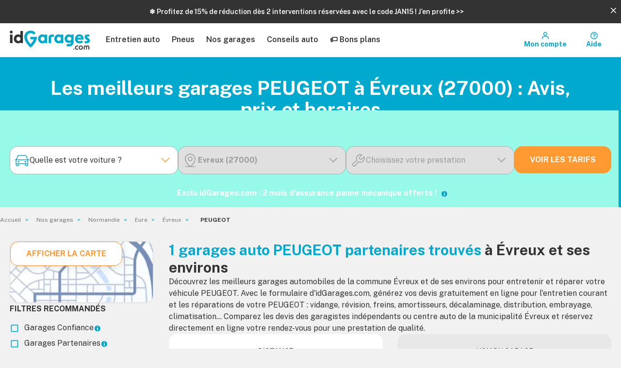

--- FILE ---
content_type: text/html; charset=utf-8
request_url: https://www.idgarages.com/fr-fr/ville/garage-27000-evreux/constructeur-peugeot
body_size: 50240
content:
<!DOCTYPE html><html lang="fr"><head><meta name="viewport" content="width=device-width"/><link rel="preload" as="image" imageSrcSet="/images/logo-idg.svg 1x, /images/logo-idg.svg 2x"/><link rel="canonical" href="https://www.idgarages.com/fr-fr/ville/garage-27000-evreux/constructeur-peugeot"/><meta name="facebook-domain-verification" content="qi1o770i7f3n85jf9twijl9hg8mqc1"/><meta property="og:url" content="https://www.idgarages.com/fr-fr/ville/garage-27000-evreux/constructeur-peugeot"/><meta property="og:title" content="1 garages auto PEUGEOTpartenaires trouvés  à Évreux et ses environs"/><meta property="og:description" content="Retrouvez les meilleurs garages PEUGEOT à Évreux pour votre véhicule, obtenez des remises jusqu&#x27;à -40% en demandant un devis gratuit en ligne !"/><meta property="og:image" content="https://www.idgarages.com/images/socials_share_devices.jpg"/><meta property="og:site_name" content="idgarages.com"/><meta property="og:type" content="website"/><meta property="og:locale" content="fr-fr"/><link rel="stylesheet" data-href="https://fonts.googleapis.com/css2?family=Roboto+Mono&amp;display=swap" data-optimized-fonts="true"/><meta charSet="utf-8"/><title>Garage peugeot à Évreux (27000) : Comparatif des meilleurs garages</title><meta name="description" content="Retrouvez les meilleurs garages peugeot à Évreux pour votre véhicule, obtenez des remises jusqu&#x27;à -40% en demandant un devis gratuit en ligne !"/><meta property="og:url" content="https://www.idgarages.com/fr-fr/ville/garage-27000-evreux/constructeur-peugeot"/><meta property="og:title" content="Garage peugeot à Évreux (27000) : Comparatif des meilleurs garages"/><meta property="og:description" content="Retrouvez les meilleurs garages peugeot à Évreux pour votre véhicule, obtenez des remises jusqu&#x27;à -40% en demandant un devis gratuit en ligne !"/><meta property="og:image" content="https://www.idgarages.com/images/socials_share_devices.jpg"/><meta property="og:site_name" content="idgarages.com"/><meta property="og:type" content="website"/><meta property="og:locale" content="fr-fr"/><meta name="twitter:title" content="Garage peugeot à Évreux (27000) : Comparatif des meilleurs garages"/><meta name="twitter:description" content="Retrouvez les meilleurs garages peugeot à Évreux pour votre véhicule, obtenez des remises jusqu&#x27;à -40% en demandant un devis gratuit en ligne !"/><meta name="twitter:site" content="@iDGARAGES"/><meta name="twitter:card" content="summary_large_image"/><meta name="twitter:image" content="https://www.idgarages.com/images/socials_share_devices.jpg"/><meta name="twitter:image:src" content="https://www.idgarages.com/images/socials_share_devices.jpg"/><meta name="next-head-count" content="29"/><link rel="preconnect" href="https://fonts.googleapis.com"/><link rel="preconnect" href="https://fonts.gstatic.com" crossorigin="true"/><link rel="stylesheet" media="print" data-href="https://fonts.googleapis.com/css2?family=Public+Sans:wght@400;500;600;700;800;900&amp;display=swap"/><link rel="stylesheet" data-href="https://fonts.googleapis.com/css2?family=Roboto+Mono&amp;display=swap"/><link rel="apple-touch-icon" sizes="120x120" href="/apple-touch-icon.png"/><link rel="icon" type="image/png" sizes="32x32" href="/favicon-32x32.png"/><link rel="icon" type="image/png" sizes="16x16" href="/favicon-16x16.png"/><link rel="manifest" href="/site.webmanifest"/><link rel="mask-icon" href="/safari-pinned-tab.svg" color="#00A9CD"/><meta name="msapplication-TileColor" content="#ffffff"/><meta name="theme-color" content="#00A9CD"/><link rel="shortcut icon" href="/favicon-32x32.png"/><script type="text/javascript" src="https://jzw.idgarages.com/js/na/na/u/33a9de2456.js"></script><link rel="preconnect" href="https://fonts.gstatic.com" crossorigin /><script id="cmp-config" data-nscript="beforeInteractive">
                    window.cmp_regulationkey = "GDPR";
                    window.cmp_privacyurl = "https://www.idgarages.com/fr-fr/a-propos/politique-protection-des-donnees-personnelles";
                    window.cmp_setlang = "FR";
                    window.cmp_noscreen = false;
                </script><link rel="preload" href="/_next/static/css/a3c07008f9811b93.css" as="style"/><link rel="stylesheet" href="/_next/static/css/a3c07008f9811b93.css" data-n-g=""/><link rel="preload" href="/_next/static/css/8584ffabdd5f8c16.css" as="style"/><link rel="stylesheet" href="/_next/static/css/8584ffabdd5f8c16.css" data-n-p=""/><link rel="preload" href="/_next/static/css/288b0d9a3bcc54dd.css" as="style"/><link rel="stylesheet" href="/_next/static/css/288b0d9a3bcc54dd.css" data-n-p=""/><noscript data-n-css=""></noscript><script defer="" nomodule="" src="/_next/static/chunks/polyfills-c67a75d1b6f99dc8.js"></script><script id="cmp" src="/scripts/cmp.js" type="text/javascript" defer="" data-nscript="beforeInteractive"></script><script id="newrelic" src="/scripts/newrelic.js" type="text/javascript" defer="" data-nscript="beforeInteractive"></script><script src="/_next/static/chunks/webpack-45578ca5431d1a8c.js" defer=""></script><script src="/_next/static/chunks/framework-a6c4252a160a131b.js" defer=""></script><script src="/_next/static/chunks/main-4e1003d9d0d2533c.js" defer=""></script><script src="/_next/static/chunks/pages/_app-989ad682efd58dc5.js" defer=""></script><script src="/_next/static/chunks/795-c6f9a2dbe8e5f2c0.js" defer=""></script><script src="/_next/static/chunks/2765-31cda3084796752c.js" defer=""></script><script src="/_next/static/chunks/6287-a9e6d0ab98ab46e7.js" defer=""></script><script src="/_next/static/chunks/1633-17157f6fb558c5cc.js" defer=""></script><script src="/_next/static/chunks/9648-fe13b4c0af86349a.js" defer=""></script><script src="/_next/static/chunks/3850-02128466d68fa478.js" defer=""></script><script src="/_next/static/chunks/6819-b0d0b5f4b26c359b.js" defer=""></script><script src="/_next/static/chunks/5498-0727567e4d461aab.js" defer=""></script><script src="/_next/static/chunks/317-429ee6bfa2eadd35.js" defer=""></script><script src="/_next/static/chunks/4623-4864b9f1d60e41d8.js" defer=""></script><script src="/_next/static/chunks/2869-e309d463eb284790.js" defer=""></script><script src="/_next/static/chunks/3181-2acf38cf3a1aee50.js" defer=""></script><script src="/_next/static/chunks/186-06ab59c6989c38ca.js" defer=""></script><script src="/_next/static/chunks/1956-11c9b605023b7ec1.js" defer=""></script><script src="/_next/static/chunks/pages/ville/%5B...slug%5D-300d99831203b2c1.js" defer=""></script><script src="/_next/static/3f1e06e5-a98f-4db3-9c2b-5f4b60a36d08/_buildManifest.js" defer=""></script><script src="/_next/static/3f1e06e5-a98f-4db3-9c2b-5f4b60a36d08/_ssgManifest.js" defer=""></script><style data-styled="" data-styled-version="5.3.11">.laSWqb{font-family:'sans-serif';text-align:center;margin-bottom:-7px;}/*!sc*/
.laSWqb .star{margin-right:2px;}/*!sc*/
.laSWqb .star:last-child{margin-right:0;}/*!sc*/
data-styled.g3[id="sc-622f4e24-0"]{content:"laSWqb,"}/*!sc*/
.hBIkYd{object-fit:cover;background-position:center;width:100%;height:200px;position:relative;overflow:hidden;}/*!sc*/
.hBIkYd > span{position:absolute !important;height:100% !important;}/*!sc*/
.hBIkYd > span img{position:absolute !important;top:0px;left:0px;width:100%;height:100% !important;object-fit:cover;object-position:center center;}/*!sc*/
data-styled.g4[id="sc-cc7cc5ba-0"]{content:"hBIkYd,"}/*!sc*/
.jyZiCL{background-color:#333;padding-bottom:50px;}/*!sc*/
@media (max-width:1024px){.jyZiCL .categoryContainer > .FooterDesktop_column{width:100%;}}/*!sc*/
@media only screen and (min-width:1024px){.jyZiCL .logos .idg-logo{width:100% !important;height:unset !important;max-width:170px !important;min-width:unset !important;min-height:unset !important;max-height:unset !important;margin:auto 0 !important;}}/*!sc*/
.jyZiCL .payment-gateway .imageWrapper{width:64px;height:44px;}/*!sc*/
.jyZiCL .ingenicoContainer{text-align:center;}/*!sc*/
.jyZiCL .social-links svg{font-size:20px;width:48px;}/*!sc*/
@media only screen and (min-width:1024px){.jyZiCL .social-links svg{width:48px;}}/*!sc*/
@media only screen and (min-width:1024px){.jyZiCL .social-links svg{font-size:40px;}}/*!sc*/
.jyZiCL .notation{display:-webkit-box;display:-webkit-flex;display:-ms-flexbox;display:flex;-webkit-align-items:center;-webkit-box-align:center;-ms-flex-align:center;align-items:center;-webkit-box-pack:center;-webkit-justify-content:center;-ms-flex-pack:center;justify-content:center;}/*!sc*/
@media only screen and (min-width:1024px){.jyZiCL .notation{margin:0 40px 0 10px;}}/*!sc*/
.jyZiCL .notation p{font-family:'Public Sans',sans-serif;font-size:12px;margin-left:10px;}/*!sc*/
.jyZiCL .callToAction{font-family:'Public Sans',sans-serif;font-weight:500;}/*!sc*/
@media only screen and (max-width:1024px){.jyZiCL .callToAction{text-align:center;}}/*!sc*/
.jyZiCL .callToAction svg{-webkit-transform:rotate(-90deg);-ms-transform:rotate(-90deg);transform:rotate(-90deg);}/*!sc*/
.jyZiCL .callToAction svg path{stroke:#97FAE8;}/*!sc*/
.jyZiCL .FooterDesktop{background-color:#333;display:-webkit-box;display:-webkit-flex;display:-ms-flexbox;display:flex;-webkit-box-pack:center;-webkit-justify-content:center;-ms-flex-pack:center;justify-content:center;font-size:8px;-webkit-flex-wrap:wrap;-ms-flex-wrap:wrap;flex-wrap:wrap;max-width:1500px;padding:0 70px;margin:0 auto;}/*!sc*/
.jyZiCL .FooterDesktop .row{display:-webkit-box;display:-webkit-flex;display:-ms-flexbox;display:flex;-webkit-flex:100% 0 0;-ms-flex:100% 0 0;flex:100% 0 0;-webkit-flex-direction:column;-ms-flex-direction:column;flex-direction:column;margin-bottom:20px;-webkit-box-pack:justify;-webkit-justify-content:space-between;-ms-flex-pack:justify;justify-content:space-between;}/*!sc*/
@media only screen and (min-width:1024px){.jyZiCL .FooterDesktop .row{-webkit-flex-direction:row;-ms-flex-direction:row;flex-direction:row;margin-bottom:0;}}/*!sc*/
.jyZiCL .FooterDesktop .row.lang{padding-bottom:20px;border-bottom:1px solid #777;display:-webkit-box;display:-webkit-flex;display:-ms-flexbox;display:flex;margin-top:10px;}/*!sc*/
@media only screen and (min-width:1024px){.jyZiCL .FooterDesktop .row.lang{-webkit-box-pack:end;-webkit-justify-content:flex-end;-ms-flex-pack:end;justify-content:flex-end;margin-top:0;}}/*!sc*/
.jyZiCL .FooterDesktop .row.lang .HeaderLang{display:-webkit-box;display:-webkit-flex;display:-ms-flexbox;display:flex;-webkit-box-pack:end;-webkit-justify-content:flex-end;-ms-flex-pack:end;justify-content:flex-end;}/*!sc*/
.jyZiCL .FooterDesktop .row.lang .HeaderLang__ItemSelected{display:-webkit-box;display:-webkit-flex;display:-ms-flexbox;display:flex;-webkit-align-items:center;-webkit-box-align:center;-ms-flex-align:center;align-items:center;-webkit-box-pack:center;-webkit-justify-content:center;-ms-flex-pack:center;justify-content:center;}/*!sc*/
.jyZiCL .FooterDesktop .row.lang .HeaderLang__ItemSelected svg{width:20px;height:20px;}/*!sc*/
@media only screen and (min-width:1024px){.jyZiCL .FooterDesktop .row.lang .HeaderLang__ItemSelected{display:-webkit-box;display:-webkit-flex;display:-ms-flexbox;display:flex;}}/*!sc*/
.jyZiCL .FooterDesktop .row.social{display:-webkit-box;display:-webkit-flex;display:-ms-flexbox;display:flex;padding:30px 0;-webkit-box-pack:center;-webkit-justify-content:center;-ms-flex-pack:center;justify-content:center;-webkit-align-items:center;-webkit-box-align:center;-ms-flex-align:center;align-items:center;border-bottom:1px solid #777;-webkit-flex-direction:column;-ms-flex-direction:column;flex-direction:column;}/*!sc*/
@media only screen and (min-width:1024px){.jyZiCL .FooterDesktop .row.social{-webkit-flex-direction:row;-ms-flex-direction:row;flex-direction:row;}}/*!sc*/
.jyZiCL .FooterDesktop .row.social .social-links{color:#FFF;margin:30px 0 10px 0;}/*!sc*/
@media only screen and (min-width:1024px){.jyZiCL .FooterDesktop .row.social .social-links{margin:0;}}/*!sc*/
.jyZiCL .FooterDesktop .row.social .social-links svg{font-size:40px;margin:10px;}/*!sc*/
.jyZiCL .FooterDesktop_column{color:white;padding:0;}/*!sc*/
.jyZiCL .FooterDesktop_column .FooterDesktop_Title svg{-webkit-transform:rotate(-90deg);-ms-transform:rotate(-90deg);transform:rotate(-90deg);}/*!sc*/
.jyZiCL .FooterDesktop_column.unfold .FooterDesktop_Title svg{-webkit-transform:rotate(0);-ms-transform:rotate(0);transform:rotate(0);}/*!sc*/
.jyZiCL .FooterDesktop_column.unfold .footer-links-columns ul{max-height:550px;}/*!sc*/
.jyZiCL .FooterDesktop_column:last-child{padding:0;}/*!sc*/
.jyZiCL .FooterDesktop_column .footer-links-columns{display:-webkit-box;display:-webkit-flex;display:-ms-flexbox;display:flex;-webkit-flex-direction:column;-ms-flex-direction:column;flex-direction:column;gap:0;}/*!sc*/
@media only screen and (min-width:1024px){.jyZiCL .FooterDesktop_column .footer-links-columns{-webkit-flex-direction:row;-ms-flex-direction:row;flex-direction:row;gap:30px;}}/*!sc*/
.jyZiCL .FooterDesktop_column ul{list-style-type:none;max-height:0;overflow:hidden;color:#00A9CD;-webkit-transition:max-height 1s;transition:max-height 1s;display:-webkit-box;display:-webkit-flex;display:-ms-flexbox;display:flex;-webkit-flex-direction:column;-ms-flex-direction:column;flex-direction:column;-webkit-flex:1;-ms-flex:1;flex:1;}/*!sc*/
@media only screen and (min-width:1024px){.jyZiCL .FooterDesktop_column ul{max-height:none;display:block;}}/*!sc*/
.jyZiCL .FooterDesktop_column ul li{color:#FFF;margin:0 0 6px 0;font-family:'Public Sans',sans-serif;font-size:12px;position:relative;list-style:none;}/*!sc*/
.jyZiCL .FooterDesktop_column a:hover{-webkit-text-decoration:underline;text-decoration:underline;color:white;}/*!sc*/
.jyZiCL .FooterDesktop_image{width:350px;-webkit-flex:2;-ms-flex:2;flex:2;}/*!sc*/
.jyZiCL .FooterDesktop_Copyright{text-align:center;font-size:1.1em;padding:10px 0 15px 0;line-height:160%;}/*!sc*/
.jyZiCL .FooterDesktop_Title{color:#97FAE8;text-transform:uppercase;text-align:center;font-weight:700;display:-webkit-box;display:-webkit-flex;display:-ms-flexbox;display:flex;-webkit-align-items:center;-webkit-box-align:center;-ms-flex-align:center;align-items:center;font-size:16px;padding-bottom:5px;padding-top:30px;}/*!sc*/
@media only screen and (min-width:1024px){.jyZiCL .FooterDesktop_Title{text-align:left;padding-bottom:20px;}}/*!sc*/
.jyZiCL .FooterDesktop_Title svg{margin-left:10px;font-size:18px;padding-bottom:2px;-webkit-transition:-webkit-transform 0.4s;-webkit-transition:transform 0.4s;transition:transform 0.4s;}/*!sc*/
.jyZiCL .FooterDesktop_Title svg path{stroke:#97FAE8;}/*!sc*/
data-styled.g8[id="sc-b021a3b5-0"]{content:"jyZiCL,"}/*!sc*/
.bSvXAv{cursor:pointer;}/*!sc*/
data-styled.g9[id="sc-8769fbd8-0"]{content:"bSvXAv,"}/*!sc*/
.hateqs{cursor:pointer;display:-webkit-inline-box;display:-webkit-inline-flex;display:-ms-inline-flexbox;display:inline-flex;-webkit-box-pack:justify;-webkit-justify-content:space-between;-ms-flex-pack:justify;justify-content:space-between;width:100%;}/*!sc*/
.hateqs .icon{-webkit-transition:all 0.3s ease-in-out;transition:all 0.3s ease-in-out;}/*!sc*/
.hateqs .icon.chevron-up{-webkit-transform:rotate(180deg);-ms-transform:rotate(180deg);transform:rotate(180deg);}/*!sc*/
data-styled.g10[id="sc-8769fbd8-1"]{content:"hateqs,"}/*!sc*/
.RZDpN .TopHeaderDesktop__subMenuList{-webkit-flex-direction:column;-ms-flex-direction:column;flex-direction:column;overflow:hidden;top:55px;width:100%;left:0;font-family:'Public Sans',sans-serif;bottom:0;z-index:1;overflow-y:scroll;}/*!sc*/
.RZDpN .TopHeaderDesktop__subMenuList .go-back{padding:16px;cursor:pointer;}/*!sc*/
.RZDpN .TopHeaderDesktop__subMenuList .go-back p{font-size:12px;text-transform:uppercase;font-weight:700;}/*!sc*/
.RZDpN .TopHeaderDesktop__subMenuList .go-back svg{margin-right:5px;}/*!sc*/
.RZDpN .TopHeaderDesktop__subMenuList a{-webkit-text-decoration:none;text-decoration:none;padding-bottom:5px;color:$black;font-size:16px;font-weight:700;padding-top:5px;}/*!sc*/
.RZDpN .TopHeaderDesktop__subMenuList ul{display:-webkit-box;display:-webkit-flex;display:-ms-flexbox;display:flex;-webkit-box-pack:center;-webkit-justify-content:center;-ms-flex-pack:center;justify-content:center;-webkit-flex-direction:column;-ms-flex-direction:column;flex-direction:column;}/*!sc*/
.RZDpN .TopHeaderDesktop__subMenuList ul li{color:$black;font-weight:500;}/*!sc*/
.RZDpN .TopHeaderDesktop__subMenuList .see-more{display:-webkit-box;display:-webkit-flex;display:-ms-flexbox;display:flex;padding:16px;}/*!sc*/
.RZDpN .TopHeaderDesktop__subMenuList .promoted{display:none;}/*!sc*/
.RZDpN .TopHeaderDesktop__subMenuList .TopHeaderDesktop__subMenuListItem{padding:6px 16px;}/*!sc*/
.RZDpN .TopHeaderDesktop__subMenuList .is-open{display:-webkit-box;display:-webkit-flex;display:-ms-flexbox;display:flex;}/*!sc*/
data-styled.g11[id="sc-8769fbd8-2"]{content:"RZDpN,"}/*!sc*/
.frbyNE .see-more .icon{margin-right:5px;-webkit-transform:rotate(-90deg);-ms-transform:rotate(-90deg);transform:rotate(-90deg);}/*!sc*/
data-styled.g12[id="sc-8769fbd8-3"]{content:"frbyNE,"}/*!sc*/
.fwHWZk{position:fixed;top:0;left:0;width:100%;height:100%;z-index:20;background-color:rgba(0,0,0,0.7);display:none;}/*!sc*/
.fwHWZk.is-show{display:block;}/*!sc*/
data-styled.g21[id="sc-d6c2724d-0"]{content:"fwHWZk,"}/*!sc*/
.jIaVnM{background-color:#00A9CD;opacity:0;position:fixed;top:50vh;right:0;margin-right:16px;-webkit-transition:opacity 500ms ease-in;transition:opacity 500ms ease-in;font-size:20px;padding:15px 20px;border-radius:16px;cursor:pointer;z-index:99;}/*!sc*/
.jIaVnM.is-show{opacity:1;}/*!sc*/
.jIaVnM .ButtonUp__icon{-webkit-transform:rotate(180deg);-ms-transform:rotate(180deg);transform:rotate(180deg);display:block;width:25px;}/*!sc*/
.jIaVnM .ButtonUp__icon path{stroke:#FFF;}/*!sc*/
data-styled.g22[id="sc-9012f6a4-0"]{content:"jIaVnM,"}/*!sc*/
.fRngZl{font-size:12px;font-weight:400;color:#777;}/*!sc*/
.fRngZl .Breadcrumb__link{margin:8px;color:$black;}/*!sc*/
.fRngZl .Breadcrumb__link:first-child{margin:8px 8px 8px 0;}/*!sc*/
.fRngZl .Breadcrumb__link span:hover{-webkit-text-decoration:underline;text-decoration:underline;}/*!sc*/
.fRngZl a:after{content:'>';padding:0.5rem;font-size:12px;color:#00A9CD;}/*!sc*/
.fRngZl .lastChildLabel{font-weight:700;color:#333;}/*!sc*/
.fRngZl .goBackSvg{color:#309D38;margin-left:8px;}/*!sc*/
@media (min-width:768px){.fRngZl span{margin-left:8px;}}/*!sc*/
.fRngZl .Breadcrumb__arrow-left{color:#309D38;margin-left:8px;}/*!sc*/
data-styled.g23[id="sc-6d44945c-0"]{content:"fRngZl,"}/*!sc*/
.iREoFw .FilterRecommended__line{display:-webkit-box;display:-webkit-flex;display:-ms-flexbox;display:flex;-webkit-align-items:center;-webkit-box-align:center;-ms-flex-align:center;align-items:center;}/*!sc*/
.iREoFw .FilterRecommended__input{color:#00A9CD;background-color:unset;padding:6px 10px 6px 0;}/*!sc*/
.iREoFw .FilterRecommended__input:hover{background-color:unset !important;}/*!sc*/
.iREoFw .FilterRecommended__input .MuiSvgIcon-root{width:20px;height:20px;}/*!sc*/
.iREoFw .MuiCheckbox-colorSecondary.Mui-checked{color:#00A9CD;}/*!sc*/
.iREoFw .FilterRecommended__text{font-size:16px;font-weight:400;line-height:1;}/*!sc*/
data-styled.g24[id="sc-1a40f067-0"]{content:"iREoFw,"}/*!sc*/
</style><style data-href="https://fonts.googleapis.com/css2?family=Roboto+Mono&display=swap">@font-face{font-family:'Roboto Mono';font-style:normal;font-weight:400;font-display:swap;src:url(https://fonts.gstatic.com/l/font?kit=L0xuDF4xlVMF-BfR8bXMIhJHg45mwgGEFl0_3vqPQA&skey=7b92570108d40690&v=v31) format('woff')}@font-face{font-family:'Roboto Mono';font-style:normal;font-weight:400;font-display:swap;src:url(https://fonts.gstatic.com/l/font?kit=L0xuDF4xlVMF-BfR8bXMIhJHg45mwgGEFl0_3vq_SeW-AJi8SJQtQ4Y&skey=7b92570108d40690&v=v31) format('woff');unicode-range:U+0460-052F,U+1C80-1C8A,U+20B4,U+2DE0-2DFF,U+A640-A69F,U+FE2E-FE2F}@font-face{font-family:'Roboto Mono';font-style:normal;font-weight:400;font-display:swap;src:url(https://fonts.gstatic.com/l/font?kit=L0xuDF4xlVMF-BfR8bXMIhJHg45mwgGEFl0_3vq_QOW-AJi8SJQtQ4Y&skey=7b92570108d40690&v=v31) format('woff');unicode-range:U+0301,U+0400-045F,U+0490-0491,U+04B0-04B1,U+2116}@font-face{font-family:'Roboto Mono';font-style:normal;font-weight:400;font-display:swap;src:url(https://fonts.gstatic.com/l/font?kit=L0xuDF4xlVMF-BfR8bXMIhJHg45mwgGEFl0_3vq_R-W-AJi8SJQtQ4Y&skey=7b92570108d40690&v=v31) format('woff');unicode-range:U+0370-0377,U+037A-037F,U+0384-038A,U+038C,U+038E-03A1,U+03A3-03FF}@font-face{font-family:'Roboto Mono';font-style:normal;font-weight:400;font-display:swap;src:url(https://fonts.gstatic.com/l/font?kit=L0xuDF4xlVMF-BfR8bXMIhJHg45mwgGEFl0_3vq_S-W-AJi8SJQtQ4Y&skey=7b92570108d40690&v=v31) format('woff');unicode-range:U+0102-0103,U+0110-0111,U+0128-0129,U+0168-0169,U+01A0-01A1,U+01AF-01B0,U+0300-0301,U+0303-0304,U+0308-0309,U+0323,U+0329,U+1EA0-1EF9,U+20AB}@font-face{font-family:'Roboto Mono';font-style:normal;font-weight:400;font-display:swap;src:url(https://fonts.gstatic.com/l/font?kit=L0xuDF4xlVMF-BfR8bXMIhJHg45mwgGEFl0_3vq_SuW-AJi8SJQtQ4Y&skey=7b92570108d40690&v=v31) format('woff');unicode-range:U+0100-02BA,U+02BD-02C5,U+02C7-02CC,U+02CE-02D7,U+02DD-02FF,U+0304,U+0308,U+0329,U+1D00-1DBF,U+1E00-1E9F,U+1EF2-1EFF,U+2020,U+20A0-20AB,U+20AD-20C0,U+2113,U+2C60-2C7F,U+A720-A7FF}@font-face{font-family:'Roboto Mono';font-style:normal;font-weight:400;font-display:swap;src:url(https://fonts.gstatic.com/l/font?kit=L0xuDF4xlVMF-BfR8bXMIhJHg45mwgGEFl0_3vq_ROW-AJi8SJQt&skey=7b92570108d40690&v=v31) format('woff');unicode-range:U+0000-00FF,U+0131,U+0152-0153,U+02BB-02BC,U+02C6,U+02DA,U+02DC,U+0304,U+0308,U+0329,U+2000-206F,U+20AC,U+2122,U+2191,U+2193,U+2212,U+2215,U+FEFF,U+FFFD}</style><style data-href="https://fonts.googleapis.com/css2?family=Public+Sans:wght@400;500;600;700;800;900&display=swap">@font-face{font-family:'Public Sans';font-style:normal;font-weight:400;font-display:swap;src:url(https://fonts.gstatic.com/l/font?kit=ijwGs572Xtc6ZYQws9YVwllKVG8qX1oyOymuFpm5wA&skey=d896b51311bb3f4e&v=v21) format('woff')}@font-face{font-family:'Public Sans';font-style:normal;font-weight:500;font-display:swap;src:url(https://fonts.gstatic.com/l/font?kit=ijwGs572Xtc6ZYQws9YVwllKVG8qX1oyOymuJJm5wA&skey=d896b51311bb3f4e&v=v21) format('woff')}@font-face{font-family:'Public Sans';font-style:normal;font-weight:600;font-display:swap;src:url(https://fonts.gstatic.com/l/font?kit=ijwGs572Xtc6ZYQws9YVwllKVG8qX1oyOymuyJ65wA&skey=d896b51311bb3f4e&v=v21) format('woff')}@font-face{font-family:'Public Sans';font-style:normal;font-weight:700;font-display:swap;src:url(https://fonts.gstatic.com/l/font?kit=ijwGs572Xtc6ZYQws9YVwllKVG8qX1oyOymu8Z65wA&skey=d896b51311bb3f4e&v=v21) format('woff')}@font-face{font-family:'Public Sans';font-style:normal;font-weight:800;font-display:swap;src:url(https://fonts.gstatic.com/l/font?kit=ijwGs572Xtc6ZYQws9YVwllKVG8qX1oyOymulp65wA&skey=d896b51311bb3f4e&v=v21) format('woff')}@font-face{font-family:'Public Sans';font-style:normal;font-weight:900;font-display:swap;src:url(https://fonts.gstatic.com/l/font?kit=ijwGs572Xtc6ZYQws9YVwllKVG8qX1oyOymuv565wA&skey=d896b51311bb3f4e&v=v21) format('woff')}@font-face{font-family:'Public Sans';font-style:normal;font-weight:400;font-display:swap;src:url(https://fonts.gstatic.com/s/publicsans/v21/ijwRs572Xtc6ZYQws9YVwnNJfJ7QwOk1Fig.woff2) format('woff2');unicode-range:U+0102-0103,U+0110-0111,U+0128-0129,U+0168-0169,U+01A0-01A1,U+01AF-01B0,U+0300-0301,U+0303-0304,U+0308-0309,U+0323,U+0329,U+1EA0-1EF9,U+20AB}@font-face{font-family:'Public Sans';font-style:normal;font-weight:400;font-display:swap;src:url(https://fonts.gstatic.com/s/publicsans/v21/ijwRs572Xtc6ZYQws9YVwnNIfJ7QwOk1Fig.woff2) format('woff2');unicode-range:U+0100-02BA,U+02BD-02C5,U+02C7-02CC,U+02CE-02D7,U+02DD-02FF,U+0304,U+0308,U+0329,U+1D00-1DBF,U+1E00-1E9F,U+1EF2-1EFF,U+2020,U+20A0-20AB,U+20AD-20C0,U+2113,U+2C60-2C7F,U+A720-A7FF}@font-face{font-family:'Public Sans';font-style:normal;font-weight:400;font-display:swap;src:url(https://fonts.gstatic.com/s/publicsans/v21/ijwRs572Xtc6ZYQws9YVwnNGfJ7QwOk1.woff2) format('woff2');unicode-range:U+0000-00FF,U+0131,U+0152-0153,U+02BB-02BC,U+02C6,U+02DA,U+02DC,U+0304,U+0308,U+0329,U+2000-206F,U+20AC,U+2122,U+2191,U+2193,U+2212,U+2215,U+FEFF,U+FFFD}@font-face{font-family:'Public Sans';font-style:normal;font-weight:500;font-display:swap;src:url(https://fonts.gstatic.com/s/publicsans/v21/ijwRs572Xtc6ZYQws9YVwnNJfJ7QwOk1Fig.woff2) format('woff2');unicode-range:U+0102-0103,U+0110-0111,U+0128-0129,U+0168-0169,U+01A0-01A1,U+01AF-01B0,U+0300-0301,U+0303-0304,U+0308-0309,U+0323,U+0329,U+1EA0-1EF9,U+20AB}@font-face{font-family:'Public Sans';font-style:normal;font-weight:500;font-display:swap;src:url(https://fonts.gstatic.com/s/publicsans/v21/ijwRs572Xtc6ZYQws9YVwnNIfJ7QwOk1Fig.woff2) format('woff2');unicode-range:U+0100-02BA,U+02BD-02C5,U+02C7-02CC,U+02CE-02D7,U+02DD-02FF,U+0304,U+0308,U+0329,U+1D00-1DBF,U+1E00-1E9F,U+1EF2-1EFF,U+2020,U+20A0-20AB,U+20AD-20C0,U+2113,U+2C60-2C7F,U+A720-A7FF}@font-face{font-family:'Public Sans';font-style:normal;font-weight:500;font-display:swap;src:url(https://fonts.gstatic.com/s/publicsans/v21/ijwRs572Xtc6ZYQws9YVwnNGfJ7QwOk1.woff2) format('woff2');unicode-range:U+0000-00FF,U+0131,U+0152-0153,U+02BB-02BC,U+02C6,U+02DA,U+02DC,U+0304,U+0308,U+0329,U+2000-206F,U+20AC,U+2122,U+2191,U+2193,U+2212,U+2215,U+FEFF,U+FFFD}@font-face{font-family:'Public Sans';font-style:normal;font-weight:600;font-display:swap;src:url(https://fonts.gstatic.com/s/publicsans/v21/ijwRs572Xtc6ZYQws9YVwnNJfJ7QwOk1Fig.woff2) format('woff2');unicode-range:U+0102-0103,U+0110-0111,U+0128-0129,U+0168-0169,U+01A0-01A1,U+01AF-01B0,U+0300-0301,U+0303-0304,U+0308-0309,U+0323,U+0329,U+1EA0-1EF9,U+20AB}@font-face{font-family:'Public Sans';font-style:normal;font-weight:600;font-display:swap;src:url(https://fonts.gstatic.com/s/publicsans/v21/ijwRs572Xtc6ZYQws9YVwnNIfJ7QwOk1Fig.woff2) format('woff2');unicode-range:U+0100-02BA,U+02BD-02C5,U+02C7-02CC,U+02CE-02D7,U+02DD-02FF,U+0304,U+0308,U+0329,U+1D00-1DBF,U+1E00-1E9F,U+1EF2-1EFF,U+2020,U+20A0-20AB,U+20AD-20C0,U+2113,U+2C60-2C7F,U+A720-A7FF}@font-face{font-family:'Public Sans';font-style:normal;font-weight:600;font-display:swap;src:url(https://fonts.gstatic.com/s/publicsans/v21/ijwRs572Xtc6ZYQws9YVwnNGfJ7QwOk1.woff2) format('woff2');unicode-range:U+0000-00FF,U+0131,U+0152-0153,U+02BB-02BC,U+02C6,U+02DA,U+02DC,U+0304,U+0308,U+0329,U+2000-206F,U+20AC,U+2122,U+2191,U+2193,U+2212,U+2215,U+FEFF,U+FFFD}@font-face{font-family:'Public Sans';font-style:normal;font-weight:700;font-display:swap;src:url(https://fonts.gstatic.com/s/publicsans/v21/ijwRs572Xtc6ZYQws9YVwnNJfJ7QwOk1Fig.woff2) format('woff2');unicode-range:U+0102-0103,U+0110-0111,U+0128-0129,U+0168-0169,U+01A0-01A1,U+01AF-01B0,U+0300-0301,U+0303-0304,U+0308-0309,U+0323,U+0329,U+1EA0-1EF9,U+20AB}@font-face{font-family:'Public Sans';font-style:normal;font-weight:700;font-display:swap;src:url(https://fonts.gstatic.com/s/publicsans/v21/ijwRs572Xtc6ZYQws9YVwnNIfJ7QwOk1Fig.woff2) format('woff2');unicode-range:U+0100-02BA,U+02BD-02C5,U+02C7-02CC,U+02CE-02D7,U+02DD-02FF,U+0304,U+0308,U+0329,U+1D00-1DBF,U+1E00-1E9F,U+1EF2-1EFF,U+2020,U+20A0-20AB,U+20AD-20C0,U+2113,U+2C60-2C7F,U+A720-A7FF}@font-face{font-family:'Public Sans';font-style:normal;font-weight:700;font-display:swap;src:url(https://fonts.gstatic.com/s/publicsans/v21/ijwRs572Xtc6ZYQws9YVwnNGfJ7QwOk1.woff2) format('woff2');unicode-range:U+0000-00FF,U+0131,U+0152-0153,U+02BB-02BC,U+02C6,U+02DA,U+02DC,U+0304,U+0308,U+0329,U+2000-206F,U+20AC,U+2122,U+2191,U+2193,U+2212,U+2215,U+FEFF,U+FFFD}@font-face{font-family:'Public Sans';font-style:normal;font-weight:800;font-display:swap;src:url(https://fonts.gstatic.com/s/publicsans/v21/ijwRs572Xtc6ZYQws9YVwnNJfJ7QwOk1Fig.woff2) format('woff2');unicode-range:U+0102-0103,U+0110-0111,U+0128-0129,U+0168-0169,U+01A0-01A1,U+01AF-01B0,U+0300-0301,U+0303-0304,U+0308-0309,U+0323,U+0329,U+1EA0-1EF9,U+20AB}@font-face{font-family:'Public Sans';font-style:normal;font-weight:800;font-display:swap;src:url(https://fonts.gstatic.com/s/publicsans/v21/ijwRs572Xtc6ZYQws9YVwnNIfJ7QwOk1Fig.woff2) format('woff2');unicode-range:U+0100-02BA,U+02BD-02C5,U+02C7-02CC,U+02CE-02D7,U+02DD-02FF,U+0304,U+0308,U+0329,U+1D00-1DBF,U+1E00-1E9F,U+1EF2-1EFF,U+2020,U+20A0-20AB,U+20AD-20C0,U+2113,U+2C60-2C7F,U+A720-A7FF}@font-face{font-family:'Public Sans';font-style:normal;font-weight:800;font-display:swap;src:url(https://fonts.gstatic.com/s/publicsans/v21/ijwRs572Xtc6ZYQws9YVwnNGfJ7QwOk1.woff2) format('woff2');unicode-range:U+0000-00FF,U+0131,U+0152-0153,U+02BB-02BC,U+02C6,U+02DA,U+02DC,U+0304,U+0308,U+0329,U+2000-206F,U+20AC,U+2122,U+2191,U+2193,U+2212,U+2215,U+FEFF,U+FFFD}@font-face{font-family:'Public Sans';font-style:normal;font-weight:900;font-display:swap;src:url(https://fonts.gstatic.com/s/publicsans/v21/ijwRs572Xtc6ZYQws9YVwnNJfJ7QwOk1Fig.woff2) format('woff2');unicode-range:U+0102-0103,U+0110-0111,U+0128-0129,U+0168-0169,U+01A0-01A1,U+01AF-01B0,U+0300-0301,U+0303-0304,U+0308-0309,U+0323,U+0329,U+1EA0-1EF9,U+20AB}@font-face{font-family:'Public Sans';font-style:normal;font-weight:900;font-display:swap;src:url(https://fonts.gstatic.com/s/publicsans/v21/ijwRs572Xtc6ZYQws9YVwnNIfJ7QwOk1Fig.woff2) format('woff2');unicode-range:U+0100-02BA,U+02BD-02C5,U+02C7-02CC,U+02CE-02D7,U+02DD-02FF,U+0304,U+0308,U+0329,U+1D00-1DBF,U+1E00-1E9F,U+1EF2-1EFF,U+2020,U+20A0-20AB,U+20AD-20C0,U+2113,U+2C60-2C7F,U+A720-A7FF}@font-face{font-family:'Public Sans';font-style:normal;font-weight:900;font-display:swap;src:url(https://fonts.gstatic.com/s/publicsans/v21/ijwRs572Xtc6ZYQws9YVwnNGfJ7QwOk1.woff2) format('woff2');unicode-range:U+0000-00FF,U+0131,U+0152-0153,U+02BB-02BC,U+02C6,U+02DA,U+02DC,U+0304,U+0308,U+0329,U+2000-206F,U+20AC,U+2122,U+2191,U+2193,U+2212,U+2215,U+FEFF,U+FFFD}</style></head><body><div id="__next"><div class="ComparatorPage"><div class="overlay-menu"></div><div class="TopHeader"><div class="TopHeaderMobile"><section class="TopHeaderMobile__head"><a href="/fr-fr"><span style="box-sizing:border-box;display:inline-block;overflow:hidden;width:initial;height:initial;background:none;opacity:1;border:0;margin:0;padding:0;position:relative;max-width:100%"><span style="box-sizing:border-box;display:block;width:initial;height:initial;background:none;opacity:1;border:0;margin:0;padding:0;max-width:100%"><img style="display:block;max-width:100%;width:initial;height:initial;background:none;opacity:1;border:0;margin:0;padding:0" alt="" aria-hidden="true" src="data:image/svg+xml,%3csvg%20xmlns=%27http://www.w3.org/2000/svg%27%20version=%271.1%27%20width=%27166%27%20height=%2740%27/%3e"/></span><img alt="logo idgarages" srcSet="/images/logo-idg.svg 1x, /images/logo-idg.svg 2x" src="/images/logo-idg.svg" decoding="async" data-nimg="intrinsic" class="TopHeaderMobile__headImg" style="position:absolute;top:0;left:0;bottom:0;right:0;box-sizing:border-box;padding:0;border:none;margin:auto;display:block;width:0;height:0;min-width:100%;max-width:100%;min-height:100%;max-height:100%"/></span></a><div class="TopHeaderMobile__headToggleBtn"><span class="TopHeaderMobile__headToggleBar"></span></div></section><section class="TopHeaderMobile__Slice"><section class="TopHeaderMobile__SliceTopLogo"><a href="/fr-fr" title="Garage automobile et devis pas cher chez iDGARAGES"><span style="box-sizing:border-box;display:inline-block;overflow:hidden;width:initial;height:initial;background:none;opacity:1;border:0;margin:0;padding:0;position:relative;max-width:100%"><span style="box-sizing:border-box;display:block;width:initial;height:initial;background:none;opacity:1;border:0;margin:0;padding:0;max-width:100%"><img style="display:block;max-width:100%;width:initial;height:initial;background:none;opacity:1;border:0;margin:0;padding:0" alt="" aria-hidden="true" src="data:image/svg+xml,%3csvg%20xmlns=%27http://www.w3.org/2000/svg%27%20version=%271.1%27%20width=%27166%27%20height=%2740%27/%3e"/></span><img alt="logo idgarages" srcSet="/images/logo-idg.svg 1x, /images/logo-idg.svg 2x" src="/images/logo-idg.svg" decoding="async" data-nimg="intrinsic" class="TopHeaderMobile__headImg" style="position:absolute;top:0;left:0;bottom:0;right:0;box-sizing:border-box;padding:0;border:none;margin:auto;display:block;width:0;height:0;min-width:100%;max-width:100%;min-height:100%;max-height:100%"/></span></a><span href="/" class="TopHeaderMobile__SliceClose"><span class="TopHeaderMobile__headSliceClose"></span></span></section><div class="TopHeaderMobile__SliceListes"><div class="sc-8769fbd8-2 RZDpN TopHeaderDesktop__BlockButtonLeftItem sliceItem"><div data-testid="HeaderEntry" title="Entretien auto" class="sc-8769fbd8-1 hateqs"><span class="title text-xs ">Entretien auto</span></div><div class="sc-8769fbd8-3 frbyNE TopHeaderDesktop__subMenuList false"><div class="links"><ul><li><a href="/fr-fr/prestations/revision-vidange" class="TopHeaderDesktop__subMenuListItem">Révision voiture</a></li><li><a href="/fr-fr/prestations/vidange" class="TopHeaderDesktop__subMenuListItem">Vidange</a></li><li><a href="/fr-fr/prestations/courroie-distribution" class="TopHeaderDesktop__subMenuListItem">Courroie de distribution</a></li><li><a href="/fr-fr/prestations/remplacement-purge-liquide-frein" class="TopHeaderDesktop__subMenuListItem">Changement liquide de frein</a></li><li><a href="/fr-fr/prestations/freins" class="TopHeaderDesktop__subMenuListItem">Plaquettes de frein</a></li><li><a href="/fr-fr/prestations/decalaminage-moteur" class="TopHeaderDesktop__subMenuListItem">Décalaminage moteur</a></li><li><a href="/fr-fr/prestations/regeneration-filtre-a-particules-fap" class="TopHeaderDesktop__subMenuListItem">Régénération forcée FAP</a></li><li><a href="/fr-fr/prestations/embrayage" class="TopHeaderDesktop__subMenuListItem">Embrayage</a></li><li><a href="/fr-fr/prestations/amortisseurs" class="TopHeaderDesktop__subMenuListItem">Changement amortisseurs</a></li><li><a href="/fr-fr/prestations/parallelisme" class="TopHeaderDesktop__subMenuListItem">Parallélisme</a></li></ul><ul><li><a href="/fr-fr/prestations/batterie" class="TopHeaderDesktop__subMenuListItem">Changement de batterie voiture</a></li><li><a href="/fr-fr/prestations/alternateur" class="TopHeaderDesktop__subMenuListItem">Changement alternateur</a></li><li><a href="/fr-fr/prestations/changer-courroie-accessoire" class="TopHeaderDesktop__subMenuListItem">Changement courroie accessoires</a></li><li><a href="/fr-fr/prestations/bougies-prechauffage" class="TopHeaderDesktop__subMenuListItem">Changement Bougies préchauffage</a></li><li><a href="/fr-fr/prestations/bougies-allumage" class="TopHeaderDesktop__subMenuListItem">Changement Bougies allumage</a></li><li><a href="/fr-fr/prestations/injecteurs" class="TopHeaderDesktop__subMenuListItem">Changement Injecteurs</a></li><li><a href="/fr-fr/prestations/climatisation" class="TopHeaderDesktop__subMenuListItem">Recharge clim auto</a></li><li><a href="/fr-fr/prestations/filtre-habitacle" class="TopHeaderDesktop__subMenuListItem">Changement Filtre d&#x27;habitacle</a></li><li><a href="/fr-fr/prestations/pre-controle-technique" class="TopHeaderDesktop__subMenuListItem">Forfait Pré-contrôle technique</a></li><li><a href="/fr-fr/prestations/diagnostic-electronique" class="TopHeaderDesktop__subMenuListItem">Diagnostic électronique voiture</a></li></ul></div><div class="see-more"><a href="/fr-fr/prestations"><svg viewBox="0 0 16 9" fill="none" xmlns="http://www.w3.org/2000/svg" class="icon"><g clip-path="url(#ChevronDownIcon_svg__a)" stroke="#00A9CD" stroke-width="2" stroke-linecap="round" stroke-linejoin="round"><path d="M7.598 7.224 1.643 1.269M13.643 1.269l-5.951 5.95"></path></g><defs><clipPath id="ChevronDownIcon_svg__a"><path fill="#fff" transform="rotate(90 7.473 7.67)" d="M0 0h8v15H0z"></path></clipPath></defs></svg>Voir toutes les prestations réparation automobile et entretien</a></div></div></div><div class="sc-8769fbd8-2 RZDpN TopHeaderDesktop__BlockButtonLeftItem sliceItem"><div data-testid="HeaderEntry" title="Pneus" class="sc-8769fbd8-1 hateqs"><span class="title text-xs ">Pneus</span></div><div class="sc-8769fbd8-3 frbyNE TopHeaderDesktop__subMenuList false"><div class="links"><ul><li><a href="/fr-fr/prestations/pneus" class="TopHeaderDesktop__subMenuListItem">Achat et montage de pneus</a></li><li><a href="/fr-fr/prestations/montage-pneu" class="TopHeaderDesktop__subMenuListItem">Montage simple (pneus non fournis)</a></li><li><a href="/fr-fr/prestations/equilibrage-des-pneus" class="TopHeaderDesktop__subMenuListItem">Equilibrage</a></li><li><a href="/fr-fr/prestations/reparation-et-crevaison-de-pneus" class="TopHeaderDesktop__subMenuListItem">Réparation de crevaison</a></li><li><a href="/fr-fr/prestations/parallelisme" class="TopHeaderDesktop__subMenuListItem">Parallélisme</a></li></ul><ul><li><a href="/fr-fr/prestations/pneus/pneu-pas-cher" class="TopHeaderDesktop__subMenuListItem">Pneu pas cher</a></li><li><a href="/fr-fr/prestations/pneus/pneus-4-saisons" class="TopHeaderDesktop__subMenuListItem">Pneu 4 Saisons</a></li><li><a href="/fr-fr/prestations/pneus/pneu-ete" class="TopHeaderDesktop__subMenuListItem">Pneu été</a></li><li><a href="/fr-fr/prestations/pneus/pneus-hiver-lesquels-choisir" class="TopHeaderDesktop__subMenuListItem">Pneu hiver</a></li><li><a href="/fr-fr/prestations/pneus/pneu-runflat-increvable" class="TopHeaderDesktop__subMenuListItem">Pneu runflat</a></li><li><a href="/fr-fr/prestations/pneus/pneus-suv-4x4" class="TopHeaderDesktop__subMenuListItem">Pneu SUV 4x4</a></li></ul></div><div class="see-more"><a href="/fr-fr/pneumatiques"><svg viewBox="0 0 16 9" fill="none" xmlns="http://www.w3.org/2000/svg" class="icon"><g clip-path="url(#ChevronDownIcon_svg__a)" stroke="#00A9CD" stroke-width="2" stroke-linecap="round" stroke-linejoin="round"><path d="M7.598 7.224 1.643 1.269M13.643 1.269l-5.951 5.95"></path></g><defs><clipPath id="ChevronDownIcon_svg__a"><path fill="#fff" transform="rotate(90 7.473 7.67)" d="M0 0h8v15H0z"></path></clipPath></defs></svg>Voir toutes les prestations pour vos pneumatiques</a></div></div></div><div class="sc-8769fbd8-2 RZDpN TopHeaderDesktop__BlockButtonLeftItem sliceItem"><div data-testid="HeaderEntry" title="Nos garages" class="sc-8769fbd8-1 hateqs"><span class="title text-xs ">Nos garages</span></div><div class="sc-8769fbd8-3 frbyNE TopHeaderDesktop__subMenuList false"><div class="links"><ul><li><a href="/fr-fr/region" class="TopHeaderDesktop__subMenuListItem">Garages par région</a></li><li><a href="/fr-fr/reseau" class="TopHeaderDesktop__subMenuListItem">Garages par enseigne</a></li><li><a href="/fr-fr/departement" class="TopHeaderDesktop__subMenuListItem">Garages par département</a></li><li><a href="/fr-fr/constructeur" class="TopHeaderDesktop__subMenuListItem">Garages par constructeur</a></li><li><a href="/fr-fr/garages/garages-confiance" class="TopHeaderDesktop__subMenuListItem">Garages Confiance</a></li></ul><ul><li><a href="/fr-fr/ville/garage-13000-marseille" class="TopHeaderDesktop__subMenuListItem">Garage Marseille</a></li><li><a href="/fr-fr/ville/garage-31000-toulouse" class="TopHeaderDesktop__subMenuListItem">Garage Toulouse</a></li><li><a href="https://www.idgarages.com/fr-fr/ville/garage-06000-nice" class="TopHeaderDesktop__subMenuListItem">Garage Nice</a></li><li><a href="/fr-fr/ville/garage-44000-nantes" class="TopHeaderDesktop__subMenuListItem">Garage Nantes</a></li><li><a href="https://www.idgarages.com/fr-fr/ville/garage-95100-argenteuil" class="TopHeaderDesktop__subMenuListItem">Garage Argenteuil</a></li><li><a href="/fr-fr/ville/garage-59000-lille" class="TopHeaderDesktop__subMenuListItem">Garage Lille</a></li><li><a href="/fr-fr/ville/garage-69000-lyon" class="TopHeaderDesktop__subMenuListItem">Garage Lyon</a></li><li><a href="/fr-fr/ville/garage-93100-montreuil" class="TopHeaderDesktop__subMenuListItem">Garage Montreuil</a></li><li><a href="/fr-fr/ville/garage-92600-asnieres-sur-seine" class="TopHeaderDesktop__subMenuListItem">Garage Asnières-sur-Seine</a></li><li><a href="/fr-fr/ville/garage-33000-bordeaux" class="TopHeaderDesktop__subMenuListItem">Garage Bordeaux</a></li></ul></div><div class="see-more"><a href="/fr-fr/garages"><svg viewBox="0 0 16 9" fill="none" xmlns="http://www.w3.org/2000/svg" class="icon"><g clip-path="url(#ChevronDownIcon_svg__a)" stroke="#00A9CD" stroke-width="2" stroke-linecap="round" stroke-linejoin="round"><path d="M7.598 7.224 1.643 1.269M13.643 1.269l-5.951 5.95"></path></g><defs><clipPath id="ChevronDownIcon_svg__a"><path fill="#fff" transform="rotate(90 7.473 7.67)" d="M0 0h8v15H0z"></path></clipPath></defs></svg>Voir tous les garages auto</a></div></div></div><div class="sc-8769fbd8-2 RZDpN TopHeaderDesktop__BlockButtonLeftItem sliceItem"><div data-testid="HeaderEntry" title="Conseils auto" class="sc-8769fbd8-1 hateqs"><span class="title text-xs ">Conseils auto</span></div><div class="sc-8769fbd8-3 frbyNE TopHeaderDesktop__subMenuList false"><div class="links"><ul><li><a href="/fr-fr/vehicules" class="TopHeaderDesktop__subMenuListItem">Prix de l&#x27;entretien par modèle</a></li><li><a href="/fr-fr/conseils-automobilistes" class="TopHeaderDesktop__subMenuListItem">Conseils automobilistes</a></li><li><a href="/fr-fr/entretien" class="TopHeaderDesktop__subMenuListItem">Mon carnet d&#x27;entretien</a></li><li><a href="/fr-fr/diagnostic-pannes" class="TopHeaderDesktop__subMenuListItem">Aide au diagnostic de pannes</a></li><li><a href="/fr-fr/voyants-voiture " class="TopHeaderDesktop__subMenuListItem">Voyants voiture</a></li></ul><ul><li><a href="/fr-fr/prestations/courroie-distribution/articles-distribution" class="TopHeaderDesktop__subMenuListItem">Guide et conseils Distribution</a></li><li><a href="/fr-fr/prestations/amortisseurs/articles-amortisseurs-voiture" class="TopHeaderDesktop__subMenuListItem">Guide et conseils Amortisseurs</a></li><li><a href="/fr-fr/prestations/climatisation/articles-climatisation" class="TopHeaderDesktop__subMenuListItem">Guide et conseils Climatisation auto</a></li><li><a href="/fr-fr/prestations/embrayage/articles-embrayage-voiture" class="TopHeaderDesktop__subMenuListItem">Guide et conseils Embrayage</a></li><li><a href="/fr-fr/prestations/revision-vidange/articles-entretien" class="TopHeaderDesktop__subMenuListItem">Guide et conseils Révision Vidange</a></li><li><a href="/fr-fr/prestations/freins/articles-plaquettes-disques" class="TopHeaderDesktop__subMenuListItem">Guide et conseils Freinage</a></li><li><a href="/fr-fr/prestations/pneus/articles-pneumatiques" class="TopHeaderDesktop__subMenuListItem">Guide et conseils Pneus</a></li></ul></div></div></div><div class="sc-8769fbd8-2 RZDpN TopHeaderDesktop__BlockButtonLeftItem sliceItem"><div data-testid="HeaderEntry" title="🏷️ Bons plans" class="sc-8769fbd8-1 hateqs"><span class="title text-xs orange">🏷️ Bons plans</span></div><div class="sc-8769fbd8-3 frbyNE TopHeaderDesktop__subMenuList false"><div class="links"><ul><li><a href="https://www.idgarages.com/fr-fr/bons-plans/jan15" class="TopHeaderDesktop__subMenuListItem">-15% dès 2 prestations ce mois-ci</a></li><li><a href="/fr-fr/bons-plans/nouveaux-garages" class="TopHeaderDesktop__subMenuListItem">20€ offerts dans nos nouveaux garages</a></li><li><a href="/fr-fr/bons-plans/inscription-newsletter" class="TopHeaderDesktop__subMenuListItem">15€ offerts inscription newsletter</a></li></ul><ul><li><a href="/fr-fr/bons-plans/offre-parrainage" class="TopHeaderDesktop__subMenuListItem">10€ offerts pour chaque parrainage</a></li><li><a href="/fr-fr/bons-plans/garantie-meka" class="TopHeaderDesktop__subMenuListItem">2 mois offerts assurance panne mécanique</a></li><li><a href="/fr-fr/a-propos/premium-et-budget" class="TopHeaderDesktop__subMenuListItem">Economisez grâce aux pièces &quot;Budget&quot;</a></li></ul></div><div class="see-more"><a href="/fr-fr/bons-plans"><svg viewBox="0 0 16 9" fill="none" xmlns="http://www.w3.org/2000/svg" class="icon"><g clip-path="url(#ChevronDownIcon_svg__a)" stroke="#00A9CD" stroke-width="2" stroke-linecap="round" stroke-linejoin="round"><path d="M7.598 7.224 1.643 1.269M13.643 1.269l-5.951 5.95"></path></g><defs><clipPath id="ChevronDownIcon_svg__a"><path fill="#fff" transform="rotate(90 7.473 7.67)" d="M0 0h8v15H0z"></path></clipPath></defs></svg>Tous les bons plans et promos idGarages !</a></div></div></div><div class="TopHeaderMobile__LanguageContainer "><div class="HeaderLang mb-2 flex justify-end"><div class="max-h-5 w-20"><div class="HeaderLang__ItemSelected flex justify-end" role="button" tabindex="0"><p class="currentLanguage !mr-3"><svg viewBox="0 0 16 9" fill="none" xmlns="http://www.w3.org/2000/svg" class="icon"><g clip-path="url(#ChevronDownIcon_svg__a)" stroke="#00A9CD" stroke-width="2" stroke-linecap="round" stroke-linejoin="round"><path d="M7.598 7.224 1.643 1.269M13.643 1.269l-5.951 5.95"></path></g><defs><clipPath id="ChevronDownIcon_svg__a"><path fill="#fff" transform="rotate(90 7.473 7.67)" d="M0 0h8v15H0z"></path></clipPath></defs></svg><span class="text-sm">fr</span></p><span style="box-sizing:border-box;display:inline-block;overflow:hidden;width:initial;height:initial;background:none;opacity:1;border:0;margin:0;padding:0;position:relative;max-width:100%"><span style="box-sizing:border-box;display:block;width:initial;height:initial;background:none;opacity:1;border:0;margin:0;padding:0;max-width:100%"><img style="display:block;max-width:100%;width:initial;height:initial;background:none;opacity:1;border:0;margin:0;padding:0" alt="" aria-hidden="true" src="data:image/svg+xml,%3csvg%20xmlns=%27http://www.w3.org/2000/svg%27%20version=%271.1%27%20width=%2728%27%20height=%2720%27/%3e"/></span><img alt="flagfr-fr" src="[data-uri]" decoding="async" data-nimg="intrinsic" style="position:absolute;top:0;left:0;bottom:0;right:0;box-sizing:border-box;padding:0;border:none;margin:auto;display:block;width:0;height:0;min-width:100%;max-width:100%;min-height:100%;max-height:100%"/><noscript><img alt="flagfr-fr" loading="lazy" decoding="async" data-nimg="intrinsic" style="position:absolute;top:0;left:0;bottom:0;right:0;box-sizing:border-box;padding:0;border:none;margin:auto;display:block;width:0;height:0;min-width:100%;max-width:100%;min-height:100%;max-height:100%" srcSet="/images/flag_fr.svg 1x, /images/flag_fr.svg 2x" src="/images/flag_fr.svg"/></noscript></span></div></div></div></div></div></section></div><section class="TopHeaderDesktop idg-main-container"><section class="TopHeaderDesktop__BlockButtonLeft"><div class="lg:mr-5"><a href="/fr-fr" class="TopHeaderDesktop__logo" title="Accueil"><span style="box-sizing:border-box;display:inline-block;overflow:hidden;width:initial;height:initial;background:none;opacity:1;border:0;margin:0;padding:0;position:relative;max-width:100%"><span style="box-sizing:border-box;display:block;width:initial;height:initial;background:none;opacity:1;border:0;margin:0;padding:0;max-width:100%"><img style="display:block;max-width:100%;width:initial;height:initial;background:none;opacity:1;border:0;margin:0;padding:0" alt="" aria-hidden="true" src="data:image/svg+xml,%3csvg%20xmlns=%27http://www.w3.org/2000/svg%27%20version=%271.1%27%20width=%27166%27%20height=%2740%27/%3e"/></span><img alt="idgarages logo" srcSet="/images/logo-idg.svg 1x, /images/logo-idg.svg 2x" src="/images/logo-idg.svg" decoding="async" data-nimg="intrinsic" class="TopHeaderDesktop__logoImg" style="position:absolute;top:0;left:0;bottom:0;right:0;box-sizing:border-box;padding:0;border:none;margin:auto;display:block;width:0;height:0;min-width:100%;max-width:100%;min-height:100%;max-height:100%"/></span></a></div><span class="sc-8769fbd8-0 bSvXAv TopHeaderDesktop__BlockButtonLeftItem sliceItem is-closed" data-testid="HeaderEntry" title="Entretien auto"><span class="title text-base">Entretien auto</span><div class="sc-8769fbd8-3 frbyNE TopHeaderDesktop__subMenuList"><div class="TopHeaderDesktop__subMenuList__Wrapper"><div class="links-container"><div class="links"><ul><li><a href="/fr-fr/prestations/revision-vidange" class="TopHeaderDesktop__subMenuListItem text-sm">Révision voiture</a></li><li><a href="/fr-fr/prestations/vidange" class="TopHeaderDesktop__subMenuListItem text-sm">Vidange</a></li><li><a href="/fr-fr/prestations/courroie-distribution" class="TopHeaderDesktop__subMenuListItem text-sm">Courroie de distribution</a></li><li><a href="/fr-fr/prestations/remplacement-purge-liquide-frein" class="TopHeaderDesktop__subMenuListItem text-sm">Changement liquide de frein</a></li><li><a href="/fr-fr/prestations/freins" class="TopHeaderDesktop__subMenuListItem text-sm">Plaquettes de frein</a></li><li><a href="/fr-fr/prestations/decalaminage-moteur" class="TopHeaderDesktop__subMenuListItem text-sm">Décalaminage moteur</a></li><li><a href="/fr-fr/prestations/regeneration-filtre-a-particules-fap" class="TopHeaderDesktop__subMenuListItem text-sm">Régénération forcée FAP</a></li><li><a href="/fr-fr/prestations/embrayage" class="TopHeaderDesktop__subMenuListItem text-sm">Embrayage</a></li><li><a href="/fr-fr/prestations/amortisseurs" class="TopHeaderDesktop__subMenuListItem text-sm">Changement amortisseurs</a></li><li><a href="/fr-fr/prestations/parallelisme" class="TopHeaderDesktop__subMenuListItem text-sm">Parallélisme</a></li></ul><ul><li><a href="/fr-fr/prestations/batterie" class="TopHeaderDesktop__subMenuListItem text-sm">Changement de batterie voiture</a></li><li><a href="/fr-fr/prestations/alternateur" class="TopHeaderDesktop__subMenuListItem text-sm">Changement alternateur</a></li><li><a href="/fr-fr/prestations/changer-courroie-accessoire" class="TopHeaderDesktop__subMenuListItem text-sm">Changement courroie accessoires</a></li><li><a href="/fr-fr/prestations/bougies-prechauffage" class="TopHeaderDesktop__subMenuListItem text-sm">Changement Bougies préchauffage</a></li><li><a href="/fr-fr/prestations/bougies-allumage" class="TopHeaderDesktop__subMenuListItem text-sm">Changement Bougies allumage</a></li><li><a href="/fr-fr/prestations/injecteurs" class="TopHeaderDesktop__subMenuListItem text-sm">Changement Injecteurs</a></li><li><a href="/fr-fr/prestations/climatisation" class="TopHeaderDesktop__subMenuListItem text-sm">Recharge clim auto</a></li><li><a href="/fr-fr/prestations/filtre-habitacle" class="TopHeaderDesktop__subMenuListItem text-sm">Changement Filtre d&#x27;habitacle</a></li><li><a href="/fr-fr/prestations/pre-controle-technique" class="TopHeaderDesktop__subMenuListItem text-sm">Forfait Pré-contrôle technique</a></li><li><a href="/fr-fr/prestations/diagnostic-electronique" class="TopHeaderDesktop__subMenuListItem text-sm">Diagnostic électronique voiture</a></li></ul></div><div class="see-more"><a href="/fr-fr/prestations" class="text-base">Voir toutes les prestations réparation automobile et entretien</a></div></div><div class="promoted"><a href="/fr-fr/bons-plans/jan15"><div class="head"><div class="sc-cc7cc5ba-0 hBIkYd imageWrapper"><span style="box-sizing:border-box;display:block;overflow:hidden;width:initial;height:initial;background:none;opacity:1;border:0;margin:0;padding:0;position:absolute;top:0;left:0;bottom:0;right:0"><img alt="promotion idGarages" src="[data-uri]" decoding="async" data-nimg="fill" class="" style="position:absolute;top:0;left:0;bottom:0;right:0;box-sizing:border-box;padding:0;border:none;margin:auto;display:block;width:0;height:0;min-width:100%;max-width:100%;min-height:100%;max-height:100%"/><noscript><img alt="promotion idGarages" loading="lazy" decoding="async" data-nimg="fill" style="position:absolute;top:0;left:0;bottom:0;right:0;box-sizing:border-box;padding:0;border:none;margin:auto;display:block;width:0;height:0;min-width:100%;max-width:100%;min-height:100%;max-height:100%" class="" sizes="100vw" srcSet="/_next/image?url=https%3A%2F%2Fstorage.googleapis.com%2Fwww_idgarages_com%2FMenu_prestation_7c32242004%2FMenu_prestation_7c32242004.png&amp;w=640&amp;q=75 640w, /_next/image?url=https%3A%2F%2Fstorage.googleapis.com%2Fwww_idgarages_com%2FMenu_prestation_7c32242004%2FMenu_prestation_7c32242004.png&amp;w=750&amp;q=75 750w, /_next/image?url=https%3A%2F%2Fstorage.googleapis.com%2Fwww_idgarages_com%2FMenu_prestation_7c32242004%2FMenu_prestation_7c32242004.png&amp;w=828&amp;q=75 828w, /_next/image?url=https%3A%2F%2Fstorage.googleapis.com%2Fwww_idgarages_com%2FMenu_prestation_7c32242004%2FMenu_prestation_7c32242004.png&amp;w=1080&amp;q=75 1080w, /_next/image?url=https%3A%2F%2Fstorage.googleapis.com%2Fwww_idgarages_com%2FMenu_prestation_7c32242004%2FMenu_prestation_7c32242004.png&amp;w=1200&amp;q=75 1200w, /_next/image?url=https%3A%2F%2Fstorage.googleapis.com%2Fwww_idgarages_com%2FMenu_prestation_7c32242004%2FMenu_prestation_7c32242004.png&amp;w=1920&amp;q=75 1920w, /_next/image?url=https%3A%2F%2Fstorage.googleapis.com%2Fwww_idgarages_com%2FMenu_prestation_7c32242004%2FMenu_prestation_7c32242004.png&amp;w=2048&amp;q=75 2048w, /_next/image?url=https%3A%2F%2Fstorage.googleapis.com%2Fwww_idgarages_com%2FMenu_prestation_7c32242004%2FMenu_prestation_7c32242004.png&amp;w=3840&amp;q=75 3840w" src="/_next/image?url=https%3A%2F%2Fstorage.googleapis.com%2Fwww_idgarages_com%2FMenu_prestation_7c32242004%2FMenu_prestation_7c32242004.png&amp;w=3840&amp;q=75"/></noscript></span></div></div><div class="content"><p class="PromotedTitle">Vers une année qui roule...</p><div class="PromotedSubtitle"><p>Profitez de -15% dès 2 prestations réservées !</p></div></div></a></div></div></div></span><span class="sc-8769fbd8-0 bSvXAv TopHeaderDesktop__BlockButtonLeftItem sliceItem is-closed" data-testid="HeaderEntry" title="Pneus"><span class="title text-base">Pneus</span><div class="sc-8769fbd8-3 frbyNE TopHeaderDesktop__subMenuList"><div class="TopHeaderDesktop__subMenuList__Wrapper"><div class="links-container"><div class="links"><ul><li><a href="/fr-fr/prestations/pneus" class="TopHeaderDesktop__subMenuListItem text-sm">Achat et montage de pneus</a></li><li><a href="/fr-fr/prestations/montage-pneu" class="TopHeaderDesktop__subMenuListItem text-sm">Montage simple (pneus non fournis)</a></li><li><a href="/fr-fr/prestations/equilibrage-des-pneus" class="TopHeaderDesktop__subMenuListItem text-sm">Equilibrage</a></li><li><a href="/fr-fr/prestations/reparation-et-crevaison-de-pneus" class="TopHeaderDesktop__subMenuListItem text-sm">Réparation de crevaison</a></li><li><a href="/fr-fr/prestations/parallelisme" class="TopHeaderDesktop__subMenuListItem text-sm">Parallélisme</a></li></ul><ul><li><a href="/fr-fr/prestations/pneus/pneu-pas-cher" class="TopHeaderDesktop__subMenuListItem text-sm">Pneu pas cher</a></li><li><a href="/fr-fr/prestations/pneus/pneus-4-saisons" class="TopHeaderDesktop__subMenuListItem text-sm">Pneu 4 Saisons</a></li><li><a href="/fr-fr/prestations/pneus/pneu-ete" class="TopHeaderDesktop__subMenuListItem text-sm">Pneu été</a></li><li><a href="/fr-fr/prestations/pneus/pneus-hiver-lesquels-choisir" class="TopHeaderDesktop__subMenuListItem text-sm">Pneu hiver</a></li><li><a href="/fr-fr/prestations/pneus/pneu-runflat-increvable" class="TopHeaderDesktop__subMenuListItem text-sm">Pneu runflat</a></li><li><a href="/fr-fr/prestations/pneus/pneus-suv-4x4" class="TopHeaderDesktop__subMenuListItem text-sm">Pneu SUV 4x4</a></li></ul></div><div class="see-more"><a href="/fr-fr/pneumatiques" class="text-base">Voir toutes les prestations pour vos pneumatiques</a></div></div><div class="promoted"><a href="/fr-fr/prestations/pneus/articles-pneumatiques"><div class="head"><div class="sc-cc7cc5ba-0 hBIkYd imageWrapper"><span style="box-sizing:border-box;display:block;overflow:hidden;width:initial;height:initial;background:none;opacity:1;border:0;margin:0;padding:0;position:absolute;top:0;left:0;bottom:0;right:0"><img alt="Garagiste qui conseille client sur les pneus" src="[data-uri]" decoding="async" data-nimg="fill" class="" style="position:absolute;top:0;left:0;bottom:0;right:0;box-sizing:border-box;padding:0;border:none;margin:auto;display:block;width:0;height:0;min-width:100%;max-width:100%;min-height:100%;max-height:100%"/><noscript><img alt="Garagiste qui conseille client sur les pneus" loading="lazy" decoding="async" data-nimg="fill" style="position:absolute;top:0;left:0;bottom:0;right:0;box-sizing:border-box;padding:0;border:none;margin:auto;display:block;width:0;height:0;min-width:100%;max-width:100%;min-height:100%;max-height:100%" class="" sizes="100vw" srcSet="/_next/image?url=https%3A%2F%2Fstorage.googleapis.com%2Fwww_idgarages_com%2FPneus_ete_hiver_ou_4_siasons_8eef457b04%2FPneus_ete_hiver_ou_4_siasons_8eef457b04.png&amp;w=640&amp;q=75 640w, /_next/image?url=https%3A%2F%2Fstorage.googleapis.com%2Fwww_idgarages_com%2FPneus_ete_hiver_ou_4_siasons_8eef457b04%2FPneus_ete_hiver_ou_4_siasons_8eef457b04.png&amp;w=750&amp;q=75 750w, /_next/image?url=https%3A%2F%2Fstorage.googleapis.com%2Fwww_idgarages_com%2FPneus_ete_hiver_ou_4_siasons_8eef457b04%2FPneus_ete_hiver_ou_4_siasons_8eef457b04.png&amp;w=828&amp;q=75 828w, /_next/image?url=https%3A%2F%2Fstorage.googleapis.com%2Fwww_idgarages_com%2FPneus_ete_hiver_ou_4_siasons_8eef457b04%2FPneus_ete_hiver_ou_4_siasons_8eef457b04.png&amp;w=1080&amp;q=75 1080w, /_next/image?url=https%3A%2F%2Fstorage.googleapis.com%2Fwww_idgarages_com%2FPneus_ete_hiver_ou_4_siasons_8eef457b04%2FPneus_ete_hiver_ou_4_siasons_8eef457b04.png&amp;w=1200&amp;q=75 1200w, /_next/image?url=https%3A%2F%2Fstorage.googleapis.com%2Fwww_idgarages_com%2FPneus_ete_hiver_ou_4_siasons_8eef457b04%2FPneus_ete_hiver_ou_4_siasons_8eef457b04.png&amp;w=1920&amp;q=75 1920w, /_next/image?url=https%3A%2F%2Fstorage.googleapis.com%2Fwww_idgarages_com%2FPneus_ete_hiver_ou_4_siasons_8eef457b04%2FPneus_ete_hiver_ou_4_siasons_8eef457b04.png&amp;w=2048&amp;q=75 2048w, /_next/image?url=https%3A%2F%2Fstorage.googleapis.com%2Fwww_idgarages_com%2FPneus_ete_hiver_ou_4_siasons_8eef457b04%2FPneus_ete_hiver_ou_4_siasons_8eef457b04.png&amp;w=3840&amp;q=75 3840w" src="/_next/image?url=https%3A%2F%2Fstorage.googleapis.com%2Fwww_idgarages_com%2FPneus_ete_hiver_ou_4_siasons_8eef457b04%2FPneus_ete_hiver_ou_4_siasons_8eef457b04.png&amp;w=3840&amp;q=75"/></noscript></span></div></div><div class="content"><p class="PromotedTitle">Guide et conseils pneumatiques</p><div class="PromotedSubtitle"><p>Besoin d&#x27;aide pour l&#x27;achat ou l&#x27;entretien de vos pneus ? Découvrez tous nos conseils d&#x27;expert.</p></div></div></a></div></div></div></span><span class="sc-8769fbd8-0 bSvXAv TopHeaderDesktop__BlockButtonLeftItem sliceItem is-closed" data-testid="HeaderEntry" title="Nos garages"><span class="title text-base">Nos garages</span><div class="sc-8769fbd8-3 frbyNE TopHeaderDesktop__subMenuList"><div class="TopHeaderDesktop__subMenuList__Wrapper"><div class="links-container"><div class="links"><ul><li><a href="/fr-fr/region" class="TopHeaderDesktop__subMenuListItem text-sm">Garages par région</a></li><li><a href="/fr-fr/reseau" class="TopHeaderDesktop__subMenuListItem text-sm">Garages par enseigne</a></li><li><a href="/fr-fr/departement" class="TopHeaderDesktop__subMenuListItem text-sm">Garages par département</a></li><li><a href="/fr-fr/constructeur" class="TopHeaderDesktop__subMenuListItem text-sm">Garages par constructeur</a></li><li><a href="/fr-fr/garages/garages-confiance" class="TopHeaderDesktop__subMenuListItem text-sm">Garages Confiance</a></li></ul><ul><li><a href="/fr-fr/ville/garage-13000-marseille" class="TopHeaderDesktop__subMenuListItem text-sm">Garage Marseille</a></li><li><a href="/fr-fr/ville/garage-31000-toulouse" class="TopHeaderDesktop__subMenuListItem text-sm">Garage Toulouse</a></li><li><a href="https://www.idgarages.com/fr-fr/ville/garage-06000-nice" class="TopHeaderDesktop__subMenuListItem text-sm">Garage Nice</a></li><li><a href="/fr-fr/ville/garage-44000-nantes" class="TopHeaderDesktop__subMenuListItem text-sm">Garage Nantes</a></li><li><a href="https://www.idgarages.com/fr-fr/ville/garage-95100-argenteuil" class="TopHeaderDesktop__subMenuListItem text-sm">Garage Argenteuil</a></li><li><a href="/fr-fr/ville/garage-59000-lille" class="TopHeaderDesktop__subMenuListItem text-sm">Garage Lille</a></li><li><a href="/fr-fr/ville/garage-69000-lyon" class="TopHeaderDesktop__subMenuListItem text-sm">Garage Lyon</a></li><li><a href="/fr-fr/ville/garage-93100-montreuil" class="TopHeaderDesktop__subMenuListItem text-sm">Garage Montreuil</a></li><li><a href="/fr-fr/ville/garage-92600-asnieres-sur-seine" class="TopHeaderDesktop__subMenuListItem text-sm">Garage Asnières-sur-Seine</a></li><li><a href="/fr-fr/ville/garage-33000-bordeaux" class="TopHeaderDesktop__subMenuListItem text-sm">Garage Bordeaux</a></li></ul></div><div class="see-more"><a href="/fr-fr/garages" class="text-base">Voir tous les garages auto</a></div></div><div class="promoted"><a href="https://www.idgarages.pro"><div class="head"><div class="sc-cc7cc5ba-0 hBIkYd imageWrapper"><span style="box-sizing:border-box;display:block;overflow:hidden;width:initial;height:initial;background:none;opacity:1;border:0;margin:0;padding:0;position:absolute;top:0;left:0;bottom:0;right:0"><img alt="garagistes idgarages" src="[data-uri]" decoding="async" data-nimg="fill" class="" style="position:absolute;top:0;left:0;bottom:0;right:0;box-sizing:border-box;padding:0;border:none;margin:auto;display:block;width:0;height:0;min-width:100%;max-width:100%;min-height:100%;max-height:100%"/><noscript><img alt="garagistes idgarages" loading="lazy" decoding="async" data-nimg="fill" style="position:absolute;top:0;left:0;bottom:0;right:0;box-sizing:border-box;padding:0;border:none;margin:auto;display:block;width:0;height:0;min-width:100%;max-width:100%;min-height:100%;max-height:100%" class="" sizes="100vw" srcSet="/_next/image?url=https%3A%2F%2Fstorage.googleapis.com%2Fwww_idgarages_com%2Fitem.category%2Fdb2db3491a184b92bcb119919d1a4713.jpg&amp;w=640&amp;q=75 640w, /_next/image?url=https%3A%2F%2Fstorage.googleapis.com%2Fwww_idgarages_com%2Fitem.category%2Fdb2db3491a184b92bcb119919d1a4713.jpg&amp;w=750&amp;q=75 750w, /_next/image?url=https%3A%2F%2Fstorage.googleapis.com%2Fwww_idgarages_com%2Fitem.category%2Fdb2db3491a184b92bcb119919d1a4713.jpg&amp;w=828&amp;q=75 828w, /_next/image?url=https%3A%2F%2Fstorage.googleapis.com%2Fwww_idgarages_com%2Fitem.category%2Fdb2db3491a184b92bcb119919d1a4713.jpg&amp;w=1080&amp;q=75 1080w, /_next/image?url=https%3A%2F%2Fstorage.googleapis.com%2Fwww_idgarages_com%2Fitem.category%2Fdb2db3491a184b92bcb119919d1a4713.jpg&amp;w=1200&amp;q=75 1200w, /_next/image?url=https%3A%2F%2Fstorage.googleapis.com%2Fwww_idgarages_com%2Fitem.category%2Fdb2db3491a184b92bcb119919d1a4713.jpg&amp;w=1920&amp;q=75 1920w, /_next/image?url=https%3A%2F%2Fstorage.googleapis.com%2Fwww_idgarages_com%2Fitem.category%2Fdb2db3491a184b92bcb119919d1a4713.jpg&amp;w=2048&amp;q=75 2048w, /_next/image?url=https%3A%2F%2Fstorage.googleapis.com%2Fwww_idgarages_com%2Fitem.category%2Fdb2db3491a184b92bcb119919d1a4713.jpg&amp;w=3840&amp;q=75 3840w" src="/_next/image?url=https%3A%2F%2Fstorage.googleapis.com%2Fwww_idgarages_com%2Fitem.category%2Fdb2db3491a184b92bcb119919d1a4713.jpg&amp;w=3840&amp;q=75"/></noscript></span></div></div><div class="content"><p class="PromotedTitle">Vous êtes garagiste ?</p><div class="PromotedSubtitle"><p>Devenez partenaire idGarages.pro ! 4 700 garagistes nous font déjà confiance !</p></div></div></a></div></div></div></span><span class="sc-8769fbd8-0 bSvXAv TopHeaderDesktop__BlockButtonLeftItem sliceItem is-closed" data-testid="HeaderEntry" title="Conseils auto"><span class="title text-base">Conseils auto</span><div class="sc-8769fbd8-3 frbyNE TopHeaderDesktop__subMenuList"><div class="TopHeaderDesktop__subMenuList__Wrapper"><div class="links-container"><div class="links"><ul><li><a href="/fr-fr/vehicules" class="TopHeaderDesktop__subMenuListItem text-sm">Prix de l&#x27;entretien par modèle</a></li><li><a href="/fr-fr/conseils-automobilistes" class="TopHeaderDesktop__subMenuListItem text-sm">Conseils automobilistes</a></li><li><a href="/fr-fr/entretien" class="TopHeaderDesktop__subMenuListItem text-sm">Mon carnet d&#x27;entretien</a></li><li><a href="/fr-fr/diagnostic-pannes" class="TopHeaderDesktop__subMenuListItem text-sm">Aide au diagnostic de pannes</a></li><li><a href="/fr-fr/voyants-voiture " class="TopHeaderDesktop__subMenuListItem text-sm">Voyants voiture</a></li></ul><ul><li><a href="/fr-fr/prestations/courroie-distribution/articles-distribution" class="TopHeaderDesktop__subMenuListItem text-sm">Guide et conseils Distribution</a></li><li><a href="/fr-fr/prestations/amortisseurs/articles-amortisseurs-voiture" class="TopHeaderDesktop__subMenuListItem text-sm">Guide et conseils Amortisseurs</a></li><li><a href="/fr-fr/prestations/climatisation/articles-climatisation" class="TopHeaderDesktop__subMenuListItem text-sm">Guide et conseils Climatisation auto</a></li><li><a href="/fr-fr/prestations/embrayage/articles-embrayage-voiture" class="TopHeaderDesktop__subMenuListItem text-sm">Guide et conseils Embrayage</a></li><li><a href="/fr-fr/prestations/revision-vidange/articles-entretien" class="TopHeaderDesktop__subMenuListItem text-sm">Guide et conseils Révision Vidange</a></li><li><a href="/fr-fr/prestations/freins/articles-plaquettes-disques" class="TopHeaderDesktop__subMenuListItem text-sm">Guide et conseils Freinage</a></li><li><a href="/fr-fr/prestations/pneus/articles-pneumatiques" class="TopHeaderDesktop__subMenuListItem text-sm">Guide et conseils Pneus</a></li></ul></div></div><div class="promoted"><a href="https://www.idgarages.com/fr-fr/entretien"><div class="head"><div class="sc-cc7cc5ba-0 hBIkYd imageWrapper"><span style="box-sizing:border-box;display:block;overflow:hidden;width:initial;height:initial;background:none;opacity:1;border:0;margin:0;padding:0;position:absolute;top:0;left:0;bottom:0;right:0"><img alt="carnet d&#x27;entretien" src="[data-uri]" decoding="async" data-nimg="fill" class="" style="position:absolute;top:0;left:0;bottom:0;right:0;box-sizing:border-box;padding:0;border:none;margin:auto;display:block;width:0;height:0;min-width:100%;max-width:100%;min-height:100%;max-height:100%"/><noscript><img alt="carnet d&#x27;entretien" loading="lazy" decoding="async" data-nimg="fill" style="position:absolute;top:0;left:0;bottom:0;right:0;box-sizing:border-box;padding:0;border:none;margin:auto;display:block;width:0;height:0;min-width:100%;max-width:100%;min-height:100%;max-height:100%" class="" sizes="100vw" srcSet="/_next/image?url=https%3A%2F%2Fstorage.googleapis.com%2Fwww_idgarages_com%2Fcarnet_entretien_voiture_aec7479dd5_Z1_K2_K_Hu_39e28bd18a%2Fcarnet_entretien_voiture_aec7479dd5_Z1_K2_K_Hu_39e28bd18a.webp&amp;w=640&amp;q=75 640w, /_next/image?url=https%3A%2F%2Fstorage.googleapis.com%2Fwww_idgarages_com%2Fcarnet_entretien_voiture_aec7479dd5_Z1_K2_K_Hu_39e28bd18a%2Fcarnet_entretien_voiture_aec7479dd5_Z1_K2_K_Hu_39e28bd18a.webp&amp;w=750&amp;q=75 750w, /_next/image?url=https%3A%2F%2Fstorage.googleapis.com%2Fwww_idgarages_com%2Fcarnet_entretien_voiture_aec7479dd5_Z1_K2_K_Hu_39e28bd18a%2Fcarnet_entretien_voiture_aec7479dd5_Z1_K2_K_Hu_39e28bd18a.webp&amp;w=828&amp;q=75 828w, /_next/image?url=https%3A%2F%2Fstorage.googleapis.com%2Fwww_idgarages_com%2Fcarnet_entretien_voiture_aec7479dd5_Z1_K2_K_Hu_39e28bd18a%2Fcarnet_entretien_voiture_aec7479dd5_Z1_K2_K_Hu_39e28bd18a.webp&amp;w=1080&amp;q=75 1080w, /_next/image?url=https%3A%2F%2Fstorage.googleapis.com%2Fwww_idgarages_com%2Fcarnet_entretien_voiture_aec7479dd5_Z1_K2_K_Hu_39e28bd18a%2Fcarnet_entretien_voiture_aec7479dd5_Z1_K2_K_Hu_39e28bd18a.webp&amp;w=1200&amp;q=75 1200w, /_next/image?url=https%3A%2F%2Fstorage.googleapis.com%2Fwww_idgarages_com%2Fcarnet_entretien_voiture_aec7479dd5_Z1_K2_K_Hu_39e28bd18a%2Fcarnet_entretien_voiture_aec7479dd5_Z1_K2_K_Hu_39e28bd18a.webp&amp;w=1920&amp;q=75 1920w, /_next/image?url=https%3A%2F%2Fstorage.googleapis.com%2Fwww_idgarages_com%2Fcarnet_entretien_voiture_aec7479dd5_Z1_K2_K_Hu_39e28bd18a%2Fcarnet_entretien_voiture_aec7479dd5_Z1_K2_K_Hu_39e28bd18a.webp&amp;w=2048&amp;q=75 2048w, /_next/image?url=https%3A%2F%2Fstorage.googleapis.com%2Fwww_idgarages_com%2Fcarnet_entretien_voiture_aec7479dd5_Z1_K2_K_Hu_39e28bd18a%2Fcarnet_entretien_voiture_aec7479dd5_Z1_K2_K_Hu_39e28bd18a.webp&amp;w=3840&amp;q=75 3840w" src="/_next/image?url=https%3A%2F%2Fstorage.googleapis.com%2Fwww_idgarages_com%2Fcarnet_entretien_voiture_aec7479dd5_Z1_K2_K_Hu_39e28bd18a%2Fcarnet_entretien_voiture_aec7479dd5_Z1_K2_K_Hu_39e28bd18a.webp&amp;w=3840&amp;q=75"/></noscript></span></div></div><div class="content"><p class="PromotedTitle">Plan d&#x27;entretien par modèle</p><div class="PromotedSubtitle"><p>Votre carnet d&#x27;entretien gratuit pour votre véhicule !</p></div></div></a></div></div></div></span><span class="sc-8769fbd8-0 bSvXAv TopHeaderDesktop__BlockButtonLeftItem sliceItem is-closed" data-testid="HeaderEntry" title="🏷️ Bons plans"><span class="title text-base">🏷️ Bons plans</span><div class="sc-8769fbd8-3 frbyNE TopHeaderDesktop__subMenuList"><div class="TopHeaderDesktop__subMenuList__Wrapper"><div class="links-container"><div class="links"><ul><li><a href="https://www.idgarages.com/fr-fr/bons-plans/jan15" class="TopHeaderDesktop__subMenuListItem text-sm">-15% dès 2 prestations ce mois-ci</a></li><li><a href="/fr-fr/bons-plans/nouveaux-garages" class="TopHeaderDesktop__subMenuListItem text-sm">20€ offerts dans nos nouveaux garages</a></li><li><a href="/fr-fr/bons-plans/inscription-newsletter" class="TopHeaderDesktop__subMenuListItem text-sm">15€ offerts inscription newsletter</a></li></ul><ul><li><a href="/fr-fr/bons-plans/offre-parrainage" class="TopHeaderDesktop__subMenuListItem text-sm">10€ offerts pour chaque parrainage</a></li><li><a href="/fr-fr/bons-plans/garantie-meka" class="TopHeaderDesktop__subMenuListItem text-sm">2 mois offerts assurance panne mécanique</a></li><li><a href="/fr-fr/a-propos/premium-et-budget" class="TopHeaderDesktop__subMenuListItem text-sm">Economisez grâce aux pièces &quot;Budget&quot;</a></li></ul></div><div class="see-more"><a href="/fr-fr/bons-plans" class="text-base">Tous les bons plans et promos idGarages !</a></div></div><div class="promoted"><a href="/fr-fr/bons-plans/jan15"><div class="head"><div class="sc-cc7cc5ba-0 hBIkYd imageWrapper"><span style="box-sizing:border-box;display:block;overflow:hidden;width:initial;height:initial;background:none;opacity:1;border:0;margin:0;padding:0;position:absolute;top:0;left:0;bottom:0;right:0"><img alt="promotion idGarages" src="[data-uri]" decoding="async" data-nimg="fill" class="" style="position:absolute;top:0;left:0;bottom:0;right:0;box-sizing:border-box;padding:0;border:none;margin:auto;display:block;width:0;height:0;min-width:100%;max-width:100%;min-height:100%;max-height:100%"/><noscript><img alt="promotion idGarages" loading="lazy" decoding="async" data-nimg="fill" style="position:absolute;top:0;left:0;bottom:0;right:0;box-sizing:border-box;padding:0;border:none;margin:auto;display:block;width:0;height:0;min-width:100%;max-width:100%;min-height:100%;max-height:100%" class="" sizes="100vw" srcSet="/_next/image?url=https%3A%2F%2Fstorage.googleapis.com%2Fwww_idgarages_com%2FMenu_prestation_7c32242004%2FMenu_prestation_7c32242004.png&amp;w=640&amp;q=75 640w, /_next/image?url=https%3A%2F%2Fstorage.googleapis.com%2Fwww_idgarages_com%2FMenu_prestation_7c32242004%2FMenu_prestation_7c32242004.png&amp;w=750&amp;q=75 750w, /_next/image?url=https%3A%2F%2Fstorage.googleapis.com%2Fwww_idgarages_com%2FMenu_prestation_7c32242004%2FMenu_prestation_7c32242004.png&amp;w=828&amp;q=75 828w, /_next/image?url=https%3A%2F%2Fstorage.googleapis.com%2Fwww_idgarages_com%2FMenu_prestation_7c32242004%2FMenu_prestation_7c32242004.png&amp;w=1080&amp;q=75 1080w, /_next/image?url=https%3A%2F%2Fstorage.googleapis.com%2Fwww_idgarages_com%2FMenu_prestation_7c32242004%2FMenu_prestation_7c32242004.png&amp;w=1200&amp;q=75 1200w, /_next/image?url=https%3A%2F%2Fstorage.googleapis.com%2Fwww_idgarages_com%2FMenu_prestation_7c32242004%2FMenu_prestation_7c32242004.png&amp;w=1920&amp;q=75 1920w, /_next/image?url=https%3A%2F%2Fstorage.googleapis.com%2Fwww_idgarages_com%2FMenu_prestation_7c32242004%2FMenu_prestation_7c32242004.png&amp;w=2048&amp;q=75 2048w, /_next/image?url=https%3A%2F%2Fstorage.googleapis.com%2Fwww_idgarages_com%2FMenu_prestation_7c32242004%2FMenu_prestation_7c32242004.png&amp;w=3840&amp;q=75 3840w" src="/_next/image?url=https%3A%2F%2Fstorage.googleapis.com%2Fwww_idgarages_com%2FMenu_prestation_7c32242004%2FMenu_prestation_7c32242004.png&amp;w=3840&amp;q=75"/></noscript></span></div></div><div class="content"><p class="PromotedTitle">Vers une année qui roule...</p><div class="PromotedSubtitle"><p>Profitez de -15% dès 2 prestations réservées !</p></div></div></a></div></div></div></span></section><section class="TopHeaderDesktop__BlockButtonRight"><span class="TopHeaderDesktop__BlockButtonRightUserAccount"><svg viewBox="0 0 15 16" fill="none" xmlns="http://www.w3.org/2000/svg"><path d="M13.014 15.17v-1.6a3.2 3.2 0 0 0-3.2-3.2h-5.6a3.2 3.2 0 0 0-3.2 3.2v1.6M7.013 8.17a3.2 3.2 0 1 0 0-6.4 3.2 3.2 0 0 0 0 6.4Z" stroke="#00A9CD" stroke-width="1.5" stroke-linecap="round" stroke-linejoin="round"></path></svg><span class="TopHeaderDesktop__BlockButtonRightText text-sm">Mon compte</span></span><a href="/fr-fr/contact"><span class="TopHeaderDesktop__BlockButtonRightHelp"><svg viewBox="0 0 15 15" fill="none" xmlns="http://www.w3.org/2000/svg"><circle cx="7.5" cy="7.5" r="6.75" stroke="#00A9CD" stroke-width="1.5"></circle><path d="M10.543 5.588c0 .38-.086.719-.258 1.02-.168.3-.484.617-.95.949l-.444.322c-.516.367-.786.776-.809 1.225H6.518c.015-.266.07-.512.164-.738.093-.227.228-.44.404-.64.18-.198.398-.388.656-.567.281-.196.504-.372.668-.528.168-.16.29-.316.363-.469a1.16 1.16 0 0 0 .112-.503c0-.344-.114-.616-.34-.815-.223-.2-.541-.299-.955-.299-.395 0-.727.116-.996.346a1.39 1.39 0 0 0-.469.914l-1.67-.07c.106-.793.432-1.41.979-1.852.546-.441 1.257-.662 2.132-.662.926 0 1.653.211 2.18.633.531.418.797.996.797 1.734Zm-2.379 4.43V11.6H6.471v-1.582h1.693Z" fill="#00A9CD"></path></svg><span class="TopHeaderDesktop__BlockButtonRightText text-sm">Aide</span></span></a></section></section></div><script type="application/ld+json">{"@context":"https://schema.org","@type":"AutomotiveBusiness","name":"idGarages","slogan":"Comparez les meilleurs garages pour vos réparations auto et l'entretien de votre voiture. Devis gratuits et RDV en quelques clics.","legalName":"Digital Aftermarket","url":"https://www.idgarages.com","logo":{"@type":"ImageObject","url":"https://storage.googleapis.com/www_idgarages_com/logo_idg_25831d2778/logo_idg_25831d2778.svg"},"image":"https://storage.googleapis.com/www_idgarages_com/logo_idg_25831d2778/logo_idg_25831d2778.svg","description":"Comparez les meilleurs garages pour vos réparations auto et l'entretien de votre voiture. Devis gratuits et RDV en quelques clics.","aggregateRating":{"@type":"AggregateRating","ratingValue":4.7,"bestRating":5,"worstRating":1,"ratingCount":31358},"sameAs":["https://www.facebook.com/idgarages","https://www.linkedin.com/company/idgarages/","https://www.youtube.com/channel/UCJQcBR8OBHl7EsSG1XM8J4A","https://www.societe.com/societe/digital-aftermarket-351126438.html"],"contactPoint":{"@type":"ContactPoint","telephone":"01 84 79 38 60","contactType":"customer support","areaServed":"FR","email":"contact@idgarages.com","availableLanguage":["fr","nl"]},"address":{"@type":"PostalAddress","streetAddress":"22, Avenue Aristide Briand","postalCode":"94742","addressLocality":"Arcueil","addressCountry":"FR"},"currenciesAccepted":"EUR","openingHoursSpecification":[{"@type":"OpeningHoursSpecification","dayOfWeek":"https://schema.org/Monday","opens":"10:00:00","closes":"18:00:00"},{"@type":"OpeningHoursSpecification","dayOfWeek":"https://schema.org/Tuesday","opens":"10:00:00","closes":"18:00:00"},{"@type":"OpeningHoursSpecification","dayOfWeek":"https://schema.org/Wednesday","opens":"10:00:00","closes":"18:00:00"},{"@type":"OpeningHoursSpecification","dayOfWeek":"https://schema.org/Thursday","opens":"10:00:00","closes":"18:00:00"},{"@type":"OpeningHoursSpecification","dayOfWeek":"https://schema.org/Friday","opens":"10:00:00","closes":"18:00:00"},{"@type":"OpeningHoursSpecification","dayOfWeek":"https://schema.org/Saturday","opens":"09:00:00","closes":"13:00:00"}],"paymentAccepted":"Credit Card"}</script><div class="sc-9012f6a4-0 jIaVnM"><svg viewBox="0 0 16 9" fill="none" xmlns="http://www.w3.org/2000/svg" class="ButtonUp__icon"><g clip-path="url(#ChevronDownIcon_svg__a)" stroke="#00A9CD" stroke-width="2" stroke-linecap="round" stroke-linejoin="round"><path d="M7.598 7.224 1.643 1.269M13.643 1.269l-5.951 5.95"></path></g><defs><clipPath id="ChevronDownIcon_svg__a"><path fill="#fff" transform="rotate(90 7.473 7.67)" d="M0 0h8v15H0z"></path></clipPath></defs></svg></div><div class="QuoteForm pages " style="z-index:unset"><h1 class="garageCityPage-title">Les meilleurs garages PEUGEOT à Évreux (27000) : Avis, prix et horaires</h1><div class="QuoteForm__inputs idg-main-container min-h-[310px] lg:min-h-[80px] py-3 px-4" id="quoteForm-wrapper"><idg-quoteform locale="fr-fr" idPage="statics" networkId="IDG" apiKey="ZsTHdZn8R63ntY6T77hSpVBP5xwa3MbG" apidomain="https://api.idgarages.com" graphqldomain="https://graphql.idgarages.com" autoRedirect="false" persist="true"><link slot="font" href="https://fonts.googleapis.com/css2?family=Public+Sans:wght@400;500;600;700;800;900&amp;display=swap" rel="stylesheet"/></idg-quoteform></div><span class="QuoteForm__warrantly px-4"><span class="QuoteForm__warrantlyText">Exclu idGarages.com : 2 mois d&#x27;assurance panne mécanique offerts ! </span><svg viewBox="0 0 17 17" fill="none" xmlns="http://www.w3.org/2000/svg" class="QuoteForm__warrantlyCircle"><g clip-path="url(#InfoIcon_svg__a)"><path d="M16.46 8.31a7.5 7.5 0 1 1-15 0 7.5 7.5 0 0 1 15 0Z" fill="#00A9CD" stroke="#fff" stroke-linecap="round" stroke-linejoin="round"></path><path fill-rule="evenodd" clip-rule="evenodd" d="M8.957 6.463a1 1 0 0 1 1 1v4.282a1 1 0 1 1-2 0V7.463a1 1 0 0 1 1-1ZM7.957 3.914a1 1 0 0 1 1-1h.004a1 1 0 0 1 0 2h-.004a1 1 0 0 1-1-1Z" fill="#fff"></path></g><defs><clipPath id="InfoIcon_svg__a"><path fill="#fff" transform="translate(.96 .31)" d="M0 0h16v16H0z"></path></clipPath></defs></svg></span></div><div class=""><div class="ComparatorGarageContainer"><div class="ComparatorMap_ComparatorMap__yVI6t"></div><div class="GarageCityPage"><div class="ComparatorPage__breadcrumb GarageCityPage__breadcrumb ComparatorContainer idg-main-container mx-4 md:mx-0"><div class="sc-6d44945c-0 fRngZl"><script type="application/ld+json">{"@context":"https://schema.org","@type":"BreadcrumbList","itemListElement":[{"@type":"ListItem","position":1,"item":{"@id":"https://www.idgarages.com/fr-fr","name":"Accueil"}},{"@type":"ListItem","position":2,"item":{"@id":"https://www.idgarages.com/fr-fr/garages","name":"Nos garages"}},{"@type":"ListItem","position":3,"item":{"@id":"https://www.idgarages.com/fr-fr/region/garage-normandie","name":"Normandie"}},{"@type":"ListItem","position":4,"item":{"@id":"https://www.idgarages.com/fr-fr/departement/garage-eure","name":"Eure"}},{"@type":"ListItem","position":5,"item":{"@id":"https://www.idgarages.com/fr-fr/ville/garage-27000-evreux","name":"Évreux"}},{"@type":"ListItem","position":6,"item":{"@id":"https://www.idgarages.com/fr-fr/ville/garage-27000-evreux/constructeur-peugeot","name":"PEUGEOT"}}]}</script><ol class="list-none p-0 m-0 flex flex-wrap"><li class="inline"><a class="Breadcrumb__link" title="" href="/fr-fr"><span>Accueil</span></a></li><li class="inline"><a class="Breadcrumb__link" title="" href="/fr-fr/garages"><span>Nos garages</span></a></li><li itemProp="itemListElement" itemscope="" itemType="https://schema.org/ListItem" class="inline"><a class="Breadcrumb__link" title="" href="/fr-fr/region/garage-normandie"><span>Normandie</span></a></li><li class="inline"><a class="Breadcrumb__link" title="" href="/fr-fr/departement/garage-eure"><span>Eure</span></a></li><li class="inline"><a class="Breadcrumb__link" title="" href="/fr-fr/ville/garage-27000-evreux"><span>Évreux</span></a></li><li class="inline"><span class="lastChildLabel">PEUGEOT</span></li></ol></div></div><div class="GarageCityPage__content ComparatorContainer idg-main-container"><div class="idg-grid-sidebar-left"><aside class="GarageCityPage__left-part cols-span-1 mx-4 flex flex-col gap-8 md:mx-0"><div class="rounded-2xl relative border-grey-shadow border shadow-lg shadow-grey-shadow overflow-hidden h-32"><img role="presentation" alt="" loading="lazy" decoding="async" data-nimg="fill" class="w-full h-full object-cover" style="position:absolute;height:100%;width:100%;left:0;top:0;right:0;bottom:0;color:transparent" sizes="100vw" srcSet="/_next/image?url=%2Fimages%2FshowMap.png&amp;w=640&amp;q=75 640w, /_next/image?url=%2Fimages%2FshowMap.png&amp;w=750&amp;q=75 750w, /_next/image?url=%2Fimages%2FshowMap.png&amp;w=828&amp;q=75 828w, /_next/image?url=%2Fimages%2FshowMap.png&amp;w=1080&amp;q=75 1080w, /_next/image?url=%2Fimages%2FshowMap.png&amp;w=1200&amp;q=75 1200w, /_next/image?url=%2Fimages%2FshowMap.png&amp;w=1920&amp;q=75 1920w, /_next/image?url=%2Fimages%2FshowMap.png&amp;w=2048&amp;q=75 2048w, /_next/image?url=%2Fimages%2FshowMap.png&amp;w=3840&amp;q=75 3840w" src="/_next/image?url=%2Fimages%2FshowMap.png&amp;w=3840&amp;q=75"/><button class="absolute inset-8 p-2 rounded-2xl font-bold uppercase text-base border text-center py-3 px-8 shadow-idg border-orange-tiger bg-white-snow text-orange-tiger hover:bg-orange-tiger hover:text-white-snow"><div class="flex items-center justify-center gap-2">Afficher la carte</div></button></div><div class="ToggleContainer ComparatorPage__blockToggle is-open"><div class="ToggleContainer__Handler" tabindex="0" role="button"><p class="ToggleContainer__title">Filtres recommandés</p></div><div class="ToggleContainer__content is-open"><div class="sc-1a40f067-0 iREoFw"><div class="FilterRecommended__line flex items-center gap-2"><label for="recommended-confidence" class="FilterRecommended__text cursor-pointer"><span class="MuiButtonBase-root MuiIconButton-root jss1 MuiCheckbox-root MuiCheckbox-colorSecondary FilterRecommended__input MuiIconButton-colorSecondary" aria-disabled="false"><span class="MuiIconButton-label"><input class="jss4" id="recommended-confidence" name="recommended-confidence" type="checkbox" data-indeterminate="false" value="recommended-confidence"/><svg class="MuiSvgIcon-root" focusable="false" viewBox="0 0 24 24" aria-hidden="true"><path d="M19 5v14H5V5h14m0-2H5c-1.1 0-2 .9-2 2v14c0 1.1.9 2 2 2h14c1.1 0 2-.9 2-2V5c0-1.1-.9-2-2-2z"></path></svg></span></span>Garages Confiance</label><span class="FilterRecommended__tooltip"><span class="jss5"><svg viewBox="0 0 17 17" fill="none" xmlns="http://www.w3.org/2000/svg"><g clip-path="url(#InfoIcon_svg__a)"><path d="M16.46 8.31a7.5 7.5 0 1 1-15 0 7.5 7.5 0 0 1 15 0Z" fill="#00A9CD" stroke="#fff" stroke-linecap="round" stroke-linejoin="round"></path><path fill-rule="evenodd" clip-rule="evenodd" d="M8.957 6.463a1 1 0 0 1 1 1v4.282a1 1 0 1 1-2 0V7.463a1 1 0 0 1 1-1ZM7.957 3.914a1 1 0 0 1 1-1h.004a1 1 0 0 1 0 2h-.004a1 1 0 0 1-1-1Z" fill="#fff"></path></g><defs><clipPath id="InfoIcon_svg__a"><path fill="#fff" transform="translate(.96 .31)" d="M0 0h16v16H0z"></path></clipPath></defs></svg></span></span></div><div class="FilterRecommended__line flex items-center gap-2"><label for="recommended-non-partner" class="FilterRecommended__text cursor-pointer"><span class="MuiButtonBase-root MuiIconButton-root jss1 MuiCheckbox-root MuiCheckbox-colorSecondary FilterRecommended__input MuiIconButton-colorSecondary" aria-disabled="false"><span class="MuiIconButton-label"><input class="jss4" id="recommended-non-partner" name="recommended-non-partner" type="checkbox" data-indeterminate="false" value="recommended-non-partner"/><svg class="MuiSvgIcon-root" focusable="false" viewBox="0 0 24 24" aria-hidden="true"><path d="M19 5v14H5V5h14m0-2H5c-1.1 0-2 .9-2 2v14c0 1.1.9 2 2 2h14c1.1 0 2-.9 2-2V5c0-1.1-.9-2-2-2z"></path></svg></span></span>Garages Partenaires</label><span class="FilterRecommended__tooltip"><span class="jss5"><svg viewBox="0 0 17 17" fill="none" xmlns="http://www.w3.org/2000/svg"><g clip-path="url(#InfoIcon_svg__a)"><path d="M16.46 8.31a7.5 7.5 0 1 1-15 0 7.5 7.5 0 0 1 15 0Z" fill="#00A9CD" stroke="#fff" stroke-linecap="round" stroke-linejoin="round"></path><path fill-rule="evenodd" clip-rule="evenodd" d="M8.957 6.463a1 1 0 0 1 1 1v4.282a1 1 0 1 1-2 0V7.463a1 1 0 0 1 1-1ZM7.957 3.914a1 1 0 0 1 1-1h.004a1 1 0 0 1 0 2h-.004a1 1 0 0 1-1-1Z" fill="#fff"></path></g><defs><clipPath id="InfoIcon_svg__a"><path fill="#fff" transform="translate(.96 .31)" d="M0 0h16v16H0z"></path></clipPath></defs></svg></span></span></div><div class="FilterRecommended__line flex items-center gap-2"><label for="recommended-mobile" class="FilterRecommended__text cursor-pointer"><span class="MuiButtonBase-root MuiIconButton-root jss1 MuiCheckbox-root MuiCheckbox-colorSecondary FilterRecommended__input MuiIconButton-colorSecondary" aria-disabled="false"><span class="MuiIconButton-label"><input class="jss4" id="recommended-mobile" name="recommended-mobile" type="checkbox" data-indeterminate="false" value="recommended-mobile"/><svg class="MuiSvgIcon-root" focusable="false" viewBox="0 0 24 24" aria-hidden="true"><path d="M19 5v14H5V5h14m0-2H5c-1.1 0-2 .9-2 2v14c0 1.1.9 2 2 2h14c1.1 0 2-.9 2-2V5c0-1.1-.9-2-2-2z"></path></svg></span></span>Garages Mobiles</label><span class="FilterRecommended__tooltip"><span class="jss5"><svg viewBox="0 0 17 17" fill="none" xmlns="http://www.w3.org/2000/svg"><g clip-path="url(#InfoIcon_svg__a)"><path d="M16.46 8.31a7.5 7.5 0 1 1-15 0 7.5 7.5 0 0 1 15 0Z" fill="#00A9CD" stroke="#fff" stroke-linecap="round" stroke-linejoin="round"></path><path fill-rule="evenodd" clip-rule="evenodd" d="M8.957 6.463a1 1 0 0 1 1 1v4.282a1 1 0 1 1-2 0V7.463a1 1 0 0 1 1-1ZM7.957 3.914a1 1 0 0 1 1-1h.004a1 1 0 0 1 0 2h-.004a1 1 0 0 1-1-1Z" fill="#fff"></path></g><defs><clipPath id="InfoIcon_svg__a"><path fill="#fff" transform="translate(.96 .31)" d="M0 0h16v16H0z"></path></clipPath></defs></svg></span></span></div></div></div></div><div class="hidden flex-col gap-8 md:flex"><div class="GarageCityPrestationLink overflow-hidden rounded-2xl"><div class="head"><p class="title">Garages à proximité</p></div><div class="links"><ul><li><a href="/fr-fr/ville/garage-27930-angerville-la-campagne" class="flex items-center gap-1"><svg xmlns="http://www.w3.org/2000/svg" viewBox="0 0 20 20" fill="currentColor" aria-hidden="true" data-slot="icon"><path fill-rule="evenodd" d="M8.22 5.22a.75.75 0 0 1 1.06 0l4.25 4.25a.75.75 0 0 1 0 1.06l-4.25 4.25a.75.75 0 0 1-1.06-1.06L11.94 10 8.22 6.28a.75.75 0 0 1 0-1.06Z" clip-rule="evenodd"></path></svg><span>Garage Angerville-la-Campagne</span></a></li><li><a href="/fr-fr/ville/garage-27180-arnieres-sur-iton" class="flex items-center gap-1"><svg xmlns="http://www.w3.org/2000/svg" viewBox="0 0 20 20" fill="currentColor" aria-hidden="true" data-slot="icon"><path fill-rule="evenodd" d="M8.22 5.22a.75.75 0 0 1 1.06 0l4.25 4.25a.75.75 0 0 1 0 1.06l-4.25 4.25a.75.75 0 0 1-1.06-1.06L11.94 10 8.22 6.28a.75.75 0 0 1 0-1.06Z" clip-rule="evenodd"></path></svg><span>Garage Arnières-sur-Iton</span></a></li><li><a href="/fr-fr/ville/garage-27930-aviron" class="flex items-center gap-1"><svg xmlns="http://www.w3.org/2000/svg" viewBox="0 0 20 20" fill="currentColor" aria-hidden="true" data-slot="icon"><path fill-rule="evenodd" d="M8.22 5.22a.75.75 0 0 1 1.06 0l4.25 4.25a.75.75 0 0 1 0 1.06l-4.25 4.25a.75.75 0 0 1-1.06-1.06L11.94 10 8.22 6.28a.75.75 0 0 1 0-1.06Z" clip-rule="evenodd"></path></svg><span>Garage Aviron</span></a></li><li><a href="/fr-fr/ville/garage-27930-fauville" class="flex items-center gap-1"><svg xmlns="http://www.w3.org/2000/svg" viewBox="0 0 20 20" fill="currentColor" aria-hidden="true" data-slot="icon"><path fill-rule="evenodd" d="M8.22 5.22a.75.75 0 0 1 1.06 0l4.25 4.25a.75.75 0 0 1 0 1.06l-4.25 4.25a.75.75 0 0 1-1.06-1.06L11.94 10 8.22 6.28a.75.75 0 0 1 0-1.06Z" clip-rule="evenodd"></path></svg><span>Garage Fauville</span></a></li><li><a href="/fr-fr/ville/garage-27930-gauville-la-campagne" class="flex items-center gap-1"><svg xmlns="http://www.w3.org/2000/svg" viewBox="0 0 20 20" fill="currentColor" aria-hidden="true" data-slot="icon"><path fill-rule="evenodd" d="M8.22 5.22a.75.75 0 0 1 1.06 0l4.25 4.25a.75.75 0 0 1 0 1.06l-4.25 4.25a.75.75 0 0 1-1.06-1.06L11.94 10 8.22 6.28a.75.75 0 0 1 0-1.06Z" clip-rule="evenodd"></path></svg><span>Garage Gauville-la-Campagne</span></a></li><li><a href="/fr-fr/ville/garage-27930-gravigny" class="flex items-center gap-1"><svg xmlns="http://www.w3.org/2000/svg" viewBox="0 0 20 20" fill="currentColor" aria-hidden="true" data-slot="icon"><path fill-rule="evenodd" d="M8.22 5.22a.75.75 0 0 1 1.06 0l4.25 4.25a.75.75 0 0 1 0 1.06l-4.25 4.25a.75.75 0 0 1-1.06-1.06L11.94 10 8.22 6.28a.75.75 0 0 1 0-1.06Z" clip-rule="evenodd"></path></svg><span>Garage Gravigny</span></a></li><li><a href="/fr-fr/ville/garage-27930-guichainville" class="flex items-center gap-1"><svg xmlns="http://www.w3.org/2000/svg" viewBox="0 0 20 20" fill="currentColor" aria-hidden="true" data-slot="icon"><path fill-rule="evenodd" d="M8.22 5.22a.75.75 0 0 1 1.06 0l4.25 4.25a.75.75 0 0 1 0 1.06l-4.25 4.25a.75.75 0 0 1-1.06-1.06L11.94 10 8.22 6.28a.75.75 0 0 1 0-1.06Z" clip-rule="evenodd"></path></svg><span>Garage Guichainville</span></a></li><li><a href="/fr-fr/ville/garage-27930-huest" class="flex items-center gap-1"><svg xmlns="http://www.w3.org/2000/svg" viewBox="0 0 20 20" fill="currentColor" aria-hidden="true" data-slot="icon"><path fill-rule="evenodd" d="M8.22 5.22a.75.75 0 0 1 1.06 0l4.25 4.25a.75.75 0 0 1 0 1.06l-4.25 4.25a.75.75 0 0 1-1.06-1.06L11.94 10 8.22 6.28a.75.75 0 0 1 0-1.06Z" clip-rule="evenodd"></path></svg><span>Garage Huest</span></a></li><li><a href="/fr-fr/ville/garage-27180-parville" class="flex items-center gap-1"><svg xmlns="http://www.w3.org/2000/svg" viewBox="0 0 20 20" fill="currentColor" aria-hidden="true" data-slot="icon"><path fill-rule="evenodd" d="M8.22 5.22a.75.75 0 0 1 1.06 0l4.25 4.25a.75.75 0 0 1 0 1.06l-4.25 4.25a.75.75 0 0 1-1.06-1.06L11.94 10 8.22 6.28a.75.75 0 0 1 0-1.06Z" clip-rule="evenodd"></path></svg><span>Garage Parville</span></a></li><li><a href="/fr-fr/ville/garage-27180-saint-sebastien-de-morsent" class="flex items-center gap-1"><svg xmlns="http://www.w3.org/2000/svg" viewBox="0 0 20 20" fill="currentColor" aria-hidden="true" data-slot="icon"><path fill-rule="evenodd" d="M8.22 5.22a.75.75 0 0 1 1.06 0l4.25 4.25a.75.75 0 0 1 0 1.06l-4.25 4.25a.75.75 0 0 1-1.06-1.06L11.94 10 8.22 6.28a.75.75 0 0 1 0-1.06Z" clip-rule="evenodd"></path></svg><span>Garage Saint-Sébastien-de-Morsent</span></a></li></ul></div></div><div class="GarageCityPrestationLink overflow-hidden rounded-2xl"><div class="head"><p class="title">Villes les + recherchées</p></div><div class="links"><ul><li><a href="/fr-fr/ville/garage-27300-bernay" class="flex items-center gap-1"><svg xmlns="http://www.w3.org/2000/svg" viewBox="0 0 20 20" fill="currentColor" aria-hidden="true" data-slot="icon"><path fill-rule="evenodd" d="M8.22 5.22a.75.75 0 0 1 1.06 0l4.25 4.25a.75.75 0 0 1 0 1.06l-4.25 4.25a.75.75 0 0 1-1.06-1.06L11.94 10 8.22 6.28a.75.75 0 0 1 0-1.06Z" clip-rule="evenodd"></path></svg><span>Garage Bernay</span></a></li><li><a href="/fr-fr/ville/garage-27600-gaillon" class="flex items-center gap-1"><svg xmlns="http://www.w3.org/2000/svg" viewBox="0 0 20 20" fill="currentColor" aria-hidden="true" data-slot="icon"><path fill-rule="evenodd" d="M8.22 5.22a.75.75 0 0 1 1.06 0l4.25 4.25a.75.75 0 0 1 0 1.06l-4.25 4.25a.75.75 0 0 1-1.06-1.06L11.94 10 8.22 6.28a.75.75 0 0 1 0-1.06Z" clip-rule="evenodd"></path></svg><span>Garage Gaillon</span></a></li><li><a href="/fr-fr/ville/garage-27140-gisors" class="flex items-center gap-1"><svg xmlns="http://www.w3.org/2000/svg" viewBox="0 0 20 20" fill="currentColor" aria-hidden="true" data-slot="icon"><path fill-rule="evenodd" d="M8.22 5.22a.75.75 0 0 1 1.06 0l4.25 4.25a.75.75 0 0 1 0 1.06l-4.25 4.25a.75.75 0 0 1-1.06-1.06L11.94 10 8.22 6.28a.75.75 0 0 1 0-1.06Z" clip-rule="evenodd"></path></svg><span>Garage Gisors</span></a></li><li><a href="/fr-fr/ville/garage-27700-les-andelys" class="flex items-center gap-1"><svg xmlns="http://www.w3.org/2000/svg" viewBox="0 0 20 20" fill="currentColor" aria-hidden="true" data-slot="icon"><path fill-rule="evenodd" d="M8.22 5.22a.75.75 0 0 1 1.06 0l4.25 4.25a.75.75 0 0 1 0 1.06l-4.25 4.25a.75.75 0 0 1-1.06-1.06L11.94 10 8.22 6.28a.75.75 0 0 1 0-1.06Z" clip-rule="evenodd"></path></svg><span>Garage Les Andelys</span></a></li><li><a href="/fr-fr/ville/garage-27400-louviers" class="flex items-center gap-1"><svg xmlns="http://www.w3.org/2000/svg" viewBox="0 0 20 20" fill="currentColor" aria-hidden="true" data-slot="icon"><path fill-rule="evenodd" d="M8.22 5.22a.75.75 0 0 1 1.06 0l4.25 4.25a.75.75 0 0 1 0 1.06l-4.25 4.25a.75.75 0 0 1-1.06-1.06L11.94 10 8.22 6.28a.75.75 0 0 1 0-1.06Z" clip-rule="evenodd"></path></svg><span>Garage Louviers</span></a></li><li><a href="/fr-fr/ville/garage-27160-mesnils-sur-iton" class="flex items-center gap-1"><svg xmlns="http://www.w3.org/2000/svg" viewBox="0 0 20 20" fill="currentColor" aria-hidden="true" data-slot="icon"><path fill-rule="evenodd" d="M8.22 5.22a.75.75 0 0 1 1.06 0l4.25 4.25a.75.75 0 0 1 0 1.06l-4.25 4.25a.75.75 0 0 1-1.06-1.06L11.94 10 8.22 6.28a.75.75 0 0 1 0-1.06Z" clip-rule="evenodd"></path></svg><span>Garage Mesnils-sur-Iton</span></a></li><li><a href="/fr-fr/ville/garage-27500-pont-audemer" class="flex items-center gap-1"><svg xmlns="http://www.w3.org/2000/svg" viewBox="0 0 20 20" fill="currentColor" aria-hidden="true" data-slot="icon"><path fill-rule="evenodd" d="M8.22 5.22a.75.75 0 0 1 1.06 0l4.25 4.25a.75.75 0 0 1 0 1.06l-4.25 4.25a.75.75 0 0 1-1.06-1.06L11.94 10 8.22 6.28a.75.75 0 0 1 0-1.06Z" clip-rule="evenodd"></path></svg><span>Garage Pont-Audemer</span></a></li><li><a href="/fr-fr/ville/garage-27100-val-de-reuil" class="flex items-center gap-1"><svg xmlns="http://www.w3.org/2000/svg" viewBox="0 0 20 20" fill="currentColor" aria-hidden="true" data-slot="icon"><path fill-rule="evenodd" d="M8.22 5.22a.75.75 0 0 1 1.06 0l4.25 4.25a.75.75 0 0 1 0 1.06l-4.25 4.25a.75.75 0 0 1-1.06-1.06L11.94 10 8.22 6.28a.75.75 0 0 1 0-1.06Z" clip-rule="evenodd"></path></svg><span>Garage Val-de-Reuil</span></a></li><li><a href="/fr-fr/ville/garage-27130-verneuil-d-avre-et-d-iton" class="flex items-center gap-1"><svg xmlns="http://www.w3.org/2000/svg" viewBox="0 0 20 20" fill="currentColor" aria-hidden="true" data-slot="icon"><path fill-rule="evenodd" d="M8.22 5.22a.75.75 0 0 1 1.06 0l4.25 4.25a.75.75 0 0 1 0 1.06l-4.25 4.25a.75.75 0 0 1-1.06-1.06L11.94 10 8.22 6.28a.75.75 0 0 1 0-1.06Z" clip-rule="evenodd"></path></svg><span>Garage Verneuil d&#x27;Avre et d&#x27;Iton</span></a></li><li><a href="/fr-fr/ville/garage-27200-vernon" class="flex items-center gap-1"><svg xmlns="http://www.w3.org/2000/svg" viewBox="0 0 20 20" fill="currentColor" aria-hidden="true" data-slot="icon"><path fill-rule="evenodd" d="M8.22 5.22a.75.75 0 0 1 1.06 0l4.25 4.25a.75.75 0 0 1 0 1.06l-4.25 4.25a.75.75 0 0 1-1.06-1.06L11.94 10 8.22 6.28a.75.75 0 0 1 0-1.06Z" clip-rule="evenodd"></path></svg><span>Garage Vernon</span></a></li></ul></div></div></div></aside><main class="GarageCityPage__right-part cols-span-1 mx-4 mb-8 flex flex-col gap-8 md:mx-0 lg:col-span-3"><h2 class="text-3xl font-bold text-blue-saphire">1<!-- --> <!-- -->garages auto<!-- --> <!-- -->PEUGEOT <!-- -->partenaires trouvés<span class="text-black-raven"> à<!-- --> <!-- -->Évreux<!-- --> <!-- -->et ses environs</span></h2><div class="service-text"><p>Découvrez les meilleurs garages automobiles de la commune Évreux et de ses environs pour entretenir et réparer votre véhicule PEUGEOT. Avec le formulaire d&#x27;idGarages.com, générez vos devis gratuitement en ligne pour l&#x27;entretien courant et les réparations de votre PEUGEOT : vidange, révision, freins, amortisseurs, décalaminage, distribution, embrayage, climatisation... Comparez les devis des garagistes indépendants ou centre auto de la municipalité Évreux et réservez directement en ligne votre rendez-vous pour une prestation de qualité.</p></div><div class="GarageCityPage__order"><div class="active"><p class="text-sm">Distance</p></div><div class=""><p class="text-sm">Nom du garage</p></div></div><div><div><div class="GaragesList flex flex-col gap-8 md:m-0"><article><span class="shadow-lg flex flex-col overflow-hidden rounded-2xl bg-white-snow shadow-grey-shadow  md:grid md:grid-cols-3"><div class="md:col-span-2"><div class="flex items-center gap-2 p-2"><div class="relative grid h-24 w-24 place-items-center p-2"><img alt="logo peugeot" loading="lazy" width="72" height="72" decoding="async" data-nimg="1" style="color:transparent" srcSet="/_next/image?url=https%3A%2F%2Fstorage.googleapis.com%2Fwww_idgarages_com%2FMedias%2Fbrands_logos%2Fpeugeot.png&amp;w=96&amp;q=75 1x, /_next/image?url=https%3A%2F%2Fstorage.googleapis.com%2Fwww_idgarages_com%2FMedias%2Fbrands_logos%2Fpeugeot.png&amp;w=256&amp;q=75 2x" src="/_next/image?url=https%3A%2F%2Fstorage.googleapis.com%2Fwww_idgarages_com%2FMedias%2Fbrands_logos%2Fpeugeot.png&amp;w=256&amp;q=75"/></div><div class="flex flex-col gap-2"><h3 class="text-base font-bold uppercase"><a href="https://www.idgarages.com/fr-fr/garage/normanville/GB17964_midi-auto-27">Garage MIDI AUTO 27</a></h3><div class="flex flex-col gap-1"><div class="text-sm" itemProp="address" itemscope="" itemType="https://schema.org/PostalAddress"><meta itemProp="addressLocality" content="NORMANVILLE"/><meta itemProp="postalCode" content="27930"/><meta itemProp="streetAddress" content="LIEU DIT CAER"/><meta itemProp="addressCountry" content="FR"/><a href="https://www.idgarages.com/fr-fr/garage/normanville/GB17964_midi-auto-27" class="flex flex-col md:flex-row gap-2 md:items-center hover:underline"><span class="text-sm font-bold capitalize shrink-0">à<!-- --> <!-- -->2<!-- -->km</span><span class="hidden md:visible">-</span><address class="not-italic">lieu dit caer  27930 NORMANVILLE<!-- --> </address></a></div><div itemProp="geo" itemscope="" itemType="https://schema.org/GeoCoordinates"><meta itemProp="latitude" content="49.0380941"/><meta itemProp="longitude" content="1.1565732"/></div></div><div></div></div></div><div class="border-t border-grey-background p-4 cursor-pointer"><div class="pointer flex h-8 items-start justify-between gap-2  overflow-hidden text-sm" style="height:4.5rem"><div class="grow text-clip text-sm"><article class="flex flex-col gap-4"><h4 class="font-bold ">Présentation du garage</h4><div class="text-sm">Garage du réseau Peugeot, MIDI AUTO 27 est pro et proche de vous, chers automobilistes situés dans le 27 - Eure et autour. Garagiste, MIDI AUTO 27 fait partie du réseau national de réparateurs Peugeot lequel est un véritable label de confiance et de qualité. Pour l&#x27;entretien ou la réparation de votre auto, MIDI AUTO 27, atelier après-vente du réseau Peugeot, est le bon interlocuteur établi LIEU DIT CAER à 27930 - NORMANVILLE.</div><a href="https://www.idgarages.com/fr-fr/garage/normanville/GB17964_midi-auto-27"><span class="text-blue-saphire">Découvrir ce garage</span></a></article></div><div style="transform:rotate(0deg)"><svg xmlns="http://www.w3.org/2000/svg" viewBox="0 0 20 20" fill="currentColor" aria-hidden="true" data-slot="icon" class="w-6 flex-shrink-0 text-blue-saphire"><path fill-rule="evenodd" d="M5.22 8.22a.75.75 0 0 1 1.06 0L10 11.94l3.72-3.72a.75.75 0 1 1 1.06 1.06l-4.25 4.25a.75.75 0 0 1-1.06 0L5.22 9.28a.75.75 0 0 1 0-1.06Z" clip-rule="evenodd"></path></svg></div></div></div></div><div class="border-t border-grey-background md:col-span-1 md:border-l md:border-t-0"><div class="flex h-full w-full flex-col justify-between gap-4 p-4"><div class="font-bold text-sm text-center grid place-items-center md:h-full">Ce garage n&#x27;a pas été testé et approuvé par les équipes idgarages.</div><button class="rounded-2xl font-bold uppercase text-base border text-center py-3 px-8 w-full shadow-idg border-orange-tiger bg-white-snow text-orange-tiger hover:bg-orange-tiger hover:text-white-snow"><div class="flex items-center justify-center gap-2">Voir les tarifs pour ma voiture</div></button></div></div></span></article></div></div></div><p class="noResultGarages">Retrouvez à Évreux l&#x27;ensemble des garages certifiés pouvant effectuer votre prestation :</p><div><div><div class="GaragesList flex flex-col gap-8 md:m-0"><article><span class="shadow-lg flex flex-col overflow-hidden rounded-2xl bg-white-snow shadow-grey-shadow  md:grid md:grid-cols-3"><div class="md:col-span-2"><div class="flex items-center gap-2 p-2"><div class="relative grid h-24 w-24 place-items-center p-2"><img alt="logo bosch" loading="lazy" width="72" height="72" decoding="async" data-nimg="1" style="color:transparent" srcSet="/_next/image?url=https%3A%2F%2Fstorage.googleapis.com%2Fwww_idgarages_com%2FMedias%2Fbrands_logos%2Fbosch.png&amp;w=96&amp;q=75 1x, /_next/image?url=https%3A%2F%2Fstorage.googleapis.com%2Fwww_idgarages_com%2FMedias%2Fbrands_logos%2Fbosch.png&amp;w=256&amp;q=75 2x" src="/_next/image?url=https%3A%2F%2Fstorage.googleapis.com%2Fwww_idgarages_com%2FMedias%2Fbrands_logos%2Fbosch.png&amp;w=256&amp;q=75"/></div><div class="flex flex-col gap-2"><h3 class="text-base font-bold uppercase"><a href="https://www.idgarages.com/fr-fr/garage/evreux/GB33400_serge-garage">Garage SERGE GARAGE</a></h3><div class="flex flex-col gap-1"><div class="text-sm" itemProp="address" itemscope="" itemType="https://schema.org/PostalAddress"><meta itemProp="addressLocality" content="Évreux"/><meta itemProp="postalCode" content="27000"/><meta itemProp="streetAddress" content="20 AV ARISTIDE BRIAND"/><meta itemProp="addressCountry" content="FR"/><a href="https://www.idgarages.com/fr-fr/garage/evreux/GB33400_serge-garage" class="flex flex-col md:flex-row gap-2 md:items-center hover:underline"><span class="text-sm font-bold capitalize shrink-0">à<!-- --> <!-- -->1<!-- -->km</span><span class="hidden md:visible">-</span><address class="not-italic">20 av aristide briand  27000 ÉVREUX<!-- --> </address></a></div><div itemProp="geo" itemscope="" itemType="https://schema.org/GeoCoordinates"><meta itemProp="latitude" content="49.019994"/><meta itemProp="longitude" content="1.131853"/></div></div><div></div></div></div><div class="border-t border-grey-background p-4 cursor-pointer"><div class="pointer flex h-8 items-start justify-between gap-2  overflow-hidden text-sm" style="height:2rem"><div class="grow text-clip text-sm"><div class="flex flex-col gap-4"><div class="text-with-icon flex items-start gap-1"><div class="shrink-0"><svg viewBox="0 0 32 33" fill="none" xmlns="http://www.w3.org/2000/svg" class="mr-1 h-6 w-6"><path d="m18.824 4.306.211.208.284-.086 3.79-1.146 1.21 3.77.091.283.291.056 3.89.747-.681 3.9-.052.293.232.185 3.097 2.468-2.416 3.138-.18.235.119.271 1.595 3.625-3.598 1.656-.27.124-.02.296-.272 3.95-3.955-.205-.296-.016-.156.253-2.077 3.372-3.406-2.02L16 29.51l-.255.151-3.406 2.02-2.077-3.371-.156-.253-.296.016-3.955.206-.272-3.951-.02-.296-.27-.124-3.598-1.656 1.595-3.625.12-.27-.181-.236-2.416-3.138 3.097-2.468.231-.185-.05-.292-.682-3.901L7.3 7.39l.29-.056.091-.282 1.21-3.771 3.791 1.146.284.086.211-.208L16 1.53l2.824 2.776Z" stroke="#00A9CD"></path><path d="M10.21 13.47h1.53v6.508H10.36l-2.903-4.176v4.176H5.922V13.47h1.534l2.754 3.969v-3.97Zm2.866 6.508V13.47h4.64l-.01 1.278H14.62v1.327h2.632v1.251h-2.641v1.36l3.132.004v1.287h-4.667Zm13.805-6.507-1.935 6.507h-1.179l-1.125-3.897-1.134 3.897h-1.16l-1.94-6.507h1.49l1.11 3.892 1.09-3.892h1.089l1.116 3.892 1.089-3.892h1.49Z" fill="#FF9932"></path></svg></div><span class="font-normal"><strong class="text-orange-tiger">Nouveau<!-- --> </strong>sur idGarages</span></div></div></div><div style="transform:rotate(0deg)"><svg xmlns="http://www.w3.org/2000/svg" viewBox="0 0 20 20" fill="currentColor" aria-hidden="true" data-slot="icon" class="w-6 flex-shrink-0 text-blue-saphire"><path fill-rule="evenodd" d="M5.22 8.22a.75.75 0 0 1 1.06 0L10 11.94l3.72-3.72a.75.75 0 1 1 1.06 1.06l-4.25 4.25a.75.75 0 0 1-1.06 0L5.22 9.28a.75.75 0 0 1 0-1.06Z" clip-rule="evenodd"></path></svg></div></div></div><div class="border-t border-grey-background p-4 cursor-pointer"><div class="pointer flex h-8 items-start justify-between gap-2  overflow-hidden text-sm" style="height:4.5rem"><div class="grow text-clip text-sm"><article class="flex flex-col gap-4"><h4 class="font-bold ">Présentation du garage</h4><div class="text-sm">SERGE GARAGE, expert de l’entretien et de la réparation automobile comme atelier mécanique présent depuis longtemps à 27-Évreux, 20 AV ARISTIDE BRIAND, vous propose de planifier un rdv pour votre entretien ou réparation auto. Si vous êtes en recherche d’un expert mécanicien établi, prenez rendez-vous avec SERGE GARAGE (indépendant/pas d’enseigne) via le site idGarages.</div><a href="https://www.idgarages.com/fr-fr/garage/evreux/GB33400_serge-garage"><span class="text-blue-saphire">Découvrir ce garage</span></a></article></div><div style="transform:rotate(0deg)"><svg xmlns="http://www.w3.org/2000/svg" viewBox="0 0 20 20" fill="currentColor" aria-hidden="true" data-slot="icon" class="w-6 flex-shrink-0 text-blue-saphire"><path fill-rule="evenodd" d="M5.22 8.22a.75.75 0 0 1 1.06 0L10 11.94l3.72-3.72a.75.75 0 1 1 1.06 1.06l-4.25 4.25a.75.75 0 0 1-1.06 0L5.22 9.28a.75.75 0 0 1 0-1.06Z" clip-rule="evenodd"></path></svg></div></div></div></div><div class="border-t border-grey-background md:col-span-1 md:border-l md:border-t-0"><div class="flex h-full w-full flex-col justify-between gap-4 p-4"><div class="flex flex-col gap-2"><h4 class="font-bold text-sm">Garage partenaire idGarages</h4><ul><li class="flex items-center gap-2 text-sm leading-7"><svg xmlns="http://www.w3.org/2000/svg" viewBox="0 0 20 20" fill="currentColor" aria-hidden="true" data-slot="icon" class="w-4 flex-shrink-0 text-blue-saphire"><path fill-rule="evenodd" d="M16.704 4.153a.75.75 0 0 1 .143 1.052l-8 10.5a.75.75 0 0 1-1.127.075l-4.5-4.5a.75.75 0 0 1 1.06-1.06l3.894 3.893 7.48-9.817a.75.75 0 0 1 1.05-.143Z" clip-rule="evenodd"></path></svg><span>Devis et RDV immédiat en ligne</span></li><li class="flex items-center gap-2 text-sm leading-7"><svg xmlns="http://www.w3.org/2000/svg" viewBox="0 0 20 20" fill="currentColor" aria-hidden="true" data-slot="icon" class="w-4 flex-shrink-0 text-blue-saphire"><path fill-rule="evenodd" d="M16.704 4.153a.75.75 0 0 1 .143 1.052l-8 10.5a.75.75 0 0 1-1.127.075l-4.5-4.5a.75.75 0 0 1 1.06-1.06l3.894 3.893 7.48-9.817a.75.75 0 0 1 1.05-.143Z" clip-rule="evenodd"></path></svg><span>Prix négociés avec remise</span></li><li class="flex items-center gap-2 text-sm leading-7"><svg xmlns="http://www.w3.org/2000/svg" viewBox="0 0 20 20" fill="currentColor" aria-hidden="true" data-slot="icon" class="w-4 flex-shrink-0 text-blue-saphire"><path fill-rule="evenodd" d="M16.704 4.153a.75.75 0 0 1 .143 1.052l-8 10.5a.75.75 0 0 1-1.127.075l-4.5-4.5a.75.75 0 0 1 1.06-1.06l3.894 3.893 7.48-9.817a.75.75 0 0 1 1.05-.143Z" clip-rule="evenodd"></path></svg> <span>Avis clients certifiés</span></li><li class="flex items-center gap-2 text-sm leading-7"><svg xmlns="http://www.w3.org/2000/svg" viewBox="0 0 20 20" fill="currentColor" aria-hidden="true" data-slot="icon" class="w-4 flex-shrink-0 text-blue-saphire"><path fill-rule="evenodd" d="M16.704 4.153a.75.75 0 0 1 .143 1.052l-8 10.5a.75.75 0 0 1-1.127.075l-4.5-4.5a.75.75 0 0 1 1.06-1.06l3.894 3.893 7.48-9.817a.75.75 0 0 1 1.05-.143Z" clip-rule="evenodd"></path></svg> <span>Respect de la charte idGarages</span></li></ul></div><button class="rounded-2xl font-bold uppercase text-base border text-center py-3 px-8 bg-orange-tiger text-white-snow border-orange-tiger hover:bg-white-snow hover:text-orange-tiger w-full shadow-idg"><div class="flex items-center justify-center gap-2">Voir les tarifs pour ma voiture</div></button></div></div></span></article><article><span class="shadow-lg flex flex-col overflow-hidden rounded-2xl bg-white-snow shadow-grey-shadow  md:grid md:grid-cols-3"><div class="md:col-span-2"><div class="flex items-center gap-2 p-2"><div class="relative grid h-24 w-24 place-items-center p-2"><img alt="logo sans-enseigne" loading="lazy" width="72" height="72" decoding="async" data-nimg="1" style="color:transparent" src="https://www.idgarages.com/fr-fr/images/sans-enseigne_fr.svg"/></div><div class="flex flex-col gap-2"><h3 class="text-base font-bold uppercase"><a href="https://www.idgarages.com/fr-fr/garage/evreux/GB35416_garage-l-atelier-mecanique">GARAGE L&#x27;ATELIER MECANIQUE</a></h3><div class="flex flex-col gap-1"><div class="text-sm" itemProp="address" itemscope="" itemType="https://schema.org/PostalAddress"><meta itemProp="addressLocality" content="Évreux"/><meta itemProp="postalCode" content="27000"/><meta itemProp="streetAddress" content="62 AVENUE DU MARECHAL FOCH"/><meta itemProp="addressCountry" content="FR"/><a href="https://www.idgarages.com/fr-fr/garage/evreux/GB35416_garage-l-atelier-mecanique" class="flex flex-col md:flex-row gap-2 md:items-center hover:underline"><span class="text-sm font-bold capitalize shrink-0">à<!-- --> <!-- -->1<!-- -->km</span><span class="hidden md:visible">-</span><address class="not-italic">62 avenue du marechal foch  27000 ÉVREUX<!-- --> </address></a></div><div itemProp="geo" itemscope="" itemType="https://schema.org/GeoCoordinates"><meta itemProp="latitude" content="49.023814"/><meta itemProp="longitude" content="1.131103"/></div></div><div></div></div></div><div class="border-t border-grey-background p-4 cursor-pointer"><div class="pointer flex h-8 items-start justify-between gap-2  overflow-hidden text-sm" style="height:2rem"><div class="grow text-clip text-sm"><div class="flex flex-col gap-4"><div class="text-with-icon flex items-start gap-1"><div class="shrink-0"><svg viewBox="0 0 32 33" fill="none" xmlns="http://www.w3.org/2000/svg" class="mr-1 h-6 w-6"><path d="m18.824 4.306.211.208.284-.086 3.79-1.146 1.21 3.77.091.283.291.056 3.89.747-.681 3.9-.052.293.232.185 3.097 2.468-2.416 3.138-.18.235.119.271 1.595 3.625-3.598 1.656-.27.124-.02.296-.272 3.95-3.955-.205-.296-.016-.156.253-2.077 3.372-3.406-2.02L16 29.51l-.255.151-3.406 2.02-2.077-3.371-.156-.253-.296.016-3.955.206-.272-3.951-.02-.296-.27-.124-3.598-1.656 1.595-3.625.12-.27-.181-.236-2.416-3.138 3.097-2.468.231-.185-.05-.292-.682-3.901L7.3 7.39l.29-.056.091-.282 1.21-3.771 3.791 1.146.284.086.211-.208L16 1.53l2.824 2.776Z" stroke="#00A9CD"></path><path d="M10.21 13.47h1.53v6.508H10.36l-2.903-4.176v4.176H5.922V13.47h1.534l2.754 3.969v-3.97Zm2.866 6.508V13.47h4.64l-.01 1.278H14.62v1.327h2.632v1.251h-2.641v1.36l3.132.004v1.287h-4.667Zm13.805-6.507-1.935 6.507h-1.179l-1.125-3.897-1.134 3.897h-1.16l-1.94-6.507h1.49l1.11 3.892 1.09-3.892h1.089l1.116 3.892 1.089-3.892h1.49Z" fill="#FF9932"></path></svg></div><span class="font-normal"><strong class="text-orange-tiger">Nouveau<!-- --> </strong>sur idGarages</span></div></div></div><div style="transform:rotate(0deg)"><svg xmlns="http://www.w3.org/2000/svg" viewBox="0 0 20 20" fill="currentColor" aria-hidden="true" data-slot="icon" class="w-6 flex-shrink-0 text-blue-saphire"><path fill-rule="evenodd" d="M5.22 8.22a.75.75 0 0 1 1.06 0L10 11.94l3.72-3.72a.75.75 0 1 1 1.06 1.06l-4.25 4.25a.75.75 0 0 1-1.06 0L5.22 9.28a.75.75 0 0 1 0-1.06Z" clip-rule="evenodd"></path></svg></div></div></div><div class="border-t border-grey-background p-4 cursor-pointer"><div class="pointer flex h-8 items-start justify-between gap-2  overflow-hidden text-sm" style="height:4.5rem"><div class="grow text-clip text-sm"><article class="flex flex-col gap-4"><h4 class="font-bold ">Présentation du garage</h4><div class="text-sm">Avec L&#x27;ATELIER MECANIQUE, vous avez votre mécanicien auto de confiance, près de chez vous. Chez L&#x27;ATELIER MECANIQUE (indépendant/pas d’enseigne), nous assurons révisions et réparations des voitures sur la zone EVREUX (27 - Eure). Alors, prenez rendez-vous près de votre lieu de vie chez L&#x27;ATELIER MECANIQUE et venez avec votre voiture 62 AVENUE DU MARECHAL FOCH à 27 - EVREUX.</div><a href="https://www.idgarages.com/fr-fr/garage/evreux/GB35416_garage-l-atelier-mecanique"><span class="text-blue-saphire">Découvrir ce garage</span></a></article></div><div style="transform:rotate(0deg)"><svg xmlns="http://www.w3.org/2000/svg" viewBox="0 0 20 20" fill="currentColor" aria-hidden="true" data-slot="icon" class="w-6 flex-shrink-0 text-blue-saphire"><path fill-rule="evenodd" d="M5.22 8.22a.75.75 0 0 1 1.06 0L10 11.94l3.72-3.72a.75.75 0 1 1 1.06 1.06l-4.25 4.25a.75.75 0 0 1-1.06 0L5.22 9.28a.75.75 0 0 1 0-1.06Z" clip-rule="evenodd"></path></svg></div></div></div></div><div class="border-t border-grey-background md:col-span-1 md:border-l md:border-t-0"><div class="flex h-full w-full flex-col justify-between gap-4 p-4"><div class="flex flex-col gap-2"><h4 class="font-bold text-sm">Garage partenaire idGarages</h4><ul><li class="flex items-center gap-2 text-sm leading-7"><svg xmlns="http://www.w3.org/2000/svg" viewBox="0 0 20 20" fill="currentColor" aria-hidden="true" data-slot="icon" class="w-4 flex-shrink-0 text-blue-saphire"><path fill-rule="evenodd" d="M16.704 4.153a.75.75 0 0 1 .143 1.052l-8 10.5a.75.75 0 0 1-1.127.075l-4.5-4.5a.75.75 0 0 1 1.06-1.06l3.894 3.893 7.48-9.817a.75.75 0 0 1 1.05-.143Z" clip-rule="evenodd"></path></svg><span>Devis et RDV immédiat en ligne</span></li><li class="flex items-center gap-2 text-sm leading-7"><svg xmlns="http://www.w3.org/2000/svg" viewBox="0 0 20 20" fill="currentColor" aria-hidden="true" data-slot="icon" class="w-4 flex-shrink-0 text-blue-saphire"><path fill-rule="evenodd" d="M16.704 4.153a.75.75 0 0 1 .143 1.052l-8 10.5a.75.75 0 0 1-1.127.075l-4.5-4.5a.75.75 0 0 1 1.06-1.06l3.894 3.893 7.48-9.817a.75.75 0 0 1 1.05-.143Z" clip-rule="evenodd"></path></svg><span>Prix négociés avec remise</span></li><li class="flex items-center gap-2 text-sm leading-7"><svg xmlns="http://www.w3.org/2000/svg" viewBox="0 0 20 20" fill="currentColor" aria-hidden="true" data-slot="icon" class="w-4 flex-shrink-0 text-blue-saphire"><path fill-rule="evenodd" d="M16.704 4.153a.75.75 0 0 1 .143 1.052l-8 10.5a.75.75 0 0 1-1.127.075l-4.5-4.5a.75.75 0 0 1 1.06-1.06l3.894 3.893 7.48-9.817a.75.75 0 0 1 1.05-.143Z" clip-rule="evenodd"></path></svg> <span>Avis clients certifiés</span></li><li class="flex items-center gap-2 text-sm leading-7"><svg xmlns="http://www.w3.org/2000/svg" viewBox="0 0 20 20" fill="currentColor" aria-hidden="true" data-slot="icon" class="w-4 flex-shrink-0 text-blue-saphire"><path fill-rule="evenodd" d="M16.704 4.153a.75.75 0 0 1 .143 1.052l-8 10.5a.75.75 0 0 1-1.127.075l-4.5-4.5a.75.75 0 0 1 1.06-1.06l3.894 3.893 7.48-9.817a.75.75 0 0 1 1.05-.143Z" clip-rule="evenodd"></path></svg> <span>Respect de la charte idGarages</span></li></ul></div><button class="rounded-2xl font-bold uppercase text-base border text-center py-3 px-8 bg-orange-tiger text-white-snow border-orange-tiger hover:bg-white-snow hover:text-orange-tiger w-full shadow-idg"><div class="flex items-center justify-center gap-2">Voir les tarifs pour ma voiture</div></button></div></div></span></article><article><span class="shadow-lg flex flex-col overflow-hidden rounded-2xl bg-white-snow shadow-grey-shadow  md:grid md:grid-cols-3"><div class="md:col-span-2"><div class="flex items-center gap-2 p-2"><div class="relative grid h-24 w-24 place-items-center p-2"><img alt="logo bosch" loading="lazy" width="72" height="72" decoding="async" data-nimg="1" style="color:transparent" srcSet="/_next/image?url=https%3A%2F%2Fstorage.googleapis.com%2Fwww_idgarages_com%2FMedias%2Fbrands_logos%2Fbosch.png&amp;w=96&amp;q=75 1x, /_next/image?url=https%3A%2F%2Fstorage.googleapis.com%2Fwww_idgarages_com%2FMedias%2Fbrands_logos%2Fbosch.png&amp;w=256&amp;q=75 2x" src="/_next/image?url=https%3A%2F%2Fstorage.googleapis.com%2Fwww_idgarages_com%2FMedias%2Fbrands_logos%2Fbosch.png&amp;w=256&amp;q=75"/></div><div class="flex flex-col gap-2"><h3 class="text-base font-bold uppercase"><a href="https://www.idgarages.com/fr-fr/garage/evreux/GB33401_garage-auto-zenith">GARAGE AUTO ZENITH</a></h3><div class="flex flex-col gap-1"><div class="text-sm" itemProp="address" itemscope="" itemType="https://schema.org/PostalAddress"><meta itemProp="addressLocality" content="Évreux"/><meta itemProp="postalCode" content="27000"/><meta itemProp="streetAddress" content="30 rue saint sauveur"/><meta itemProp="addressCountry" content="FR"/><a href="https://www.idgarages.com/fr-fr/garage/evreux/GB33401_garage-auto-zenith" class="flex flex-col md:flex-row gap-2 md:items-center hover:underline"><span class="text-sm font-bold capitalize shrink-0">à<!-- --> <!-- -->1<!-- -->km</span><span class="hidden md:visible">-</span><address class="not-italic">30 rue saint sauveur  27000 ÉVREUX<!-- --> </address></a></div><div itemProp="geo" itemscope="" itemType="https://schema.org/GeoCoordinates"><meta itemProp="latitude" content="49.02751"/><meta itemProp="longitude" content="1.144267"/></div></div><div></div></div></div><div class="border-t border-grey-background p-4 cursor-pointer"><div class="pointer flex h-8 items-start justify-between gap-2  overflow-hidden text-sm" style="height:2rem"><div class="grow text-clip text-sm"><div class="flex flex-col gap-4"><div class="text-with-icon flex items-start gap-1"><div class="shrink-0"><svg viewBox="0 0 32 33" fill="none" xmlns="http://www.w3.org/2000/svg" class="mr-1 h-6 w-6"><path d="m18.824 4.306.211.208.284-.086 3.79-1.146 1.21 3.77.091.283.291.056 3.89.747-.681 3.9-.052.293.232.185 3.097 2.468-2.416 3.138-.18.235.119.271 1.595 3.625-3.598 1.656-.27.124-.02.296-.272 3.95-3.955-.205-.296-.016-.156.253-2.077 3.372-3.406-2.02L16 29.51l-.255.151-3.406 2.02-2.077-3.371-.156-.253-.296.016-3.955.206-.272-3.951-.02-.296-.27-.124-3.598-1.656 1.595-3.625.12-.27-.181-.236-2.416-3.138 3.097-2.468.231-.185-.05-.292-.682-3.901L7.3 7.39l.29-.056.091-.282 1.21-3.771 3.791 1.146.284.086.211-.208L16 1.53l2.824 2.776Z" stroke="#00A9CD"></path><path d="M10.21 13.47h1.53v6.508H10.36l-2.903-4.176v4.176H5.922V13.47h1.534l2.754 3.969v-3.97Zm2.866 6.508V13.47h4.64l-.01 1.278H14.62v1.327h2.632v1.251h-2.641v1.36l3.132.004v1.287h-4.667Zm13.805-6.507-1.935 6.507h-1.179l-1.125-3.897-1.134 3.897h-1.16l-1.94-6.507h1.49l1.11 3.892 1.09-3.892h1.089l1.116 3.892 1.089-3.892h1.49Z" fill="#FF9932"></path></svg></div><span class="font-normal"><strong class="text-orange-tiger">Nouveau<!-- --> </strong>sur idGarages</span></div></div></div><div style="transform:rotate(0deg)"><svg xmlns="http://www.w3.org/2000/svg" viewBox="0 0 20 20" fill="currentColor" aria-hidden="true" data-slot="icon" class="w-6 flex-shrink-0 text-blue-saphire"><path fill-rule="evenodd" d="M5.22 8.22a.75.75 0 0 1 1.06 0L10 11.94l3.72-3.72a.75.75 0 1 1 1.06 1.06l-4.25 4.25a.75.75 0 0 1-1.06 0L5.22 9.28a.75.75 0 0 1 0-1.06Z" clip-rule="evenodd"></path></svg></div></div></div><div class="border-t border-grey-background p-4 cursor-pointer"><div class="pointer flex h-8 items-start justify-between gap-2  overflow-hidden text-sm" style="height:4.5rem"><div class="grow text-clip text-sm"><article class="flex flex-col gap-4"><h4 class="font-bold ">Présentation du garage</h4><div class="text-sm">GARAGE AUTO ZENITH, expert de l’entretien et de la réparation automobile comme réparateur de voitures présent depuis longtemps à 27-Évreux, 30 rue saint sauveur, vous propose de prendre rendez-vous pour votre entretien ou réparation auto. Si vous êtes en quête d’une expertise mécanique établie, prenez rendez-vous avec GARAGE AUTO ZENITH (réseau bosch) via le site idGarages.</div><a href="https://www.idgarages.com/fr-fr/garage/evreux/GB33401_garage-auto-zenith"><span class="text-blue-saphire">Découvrir ce garage</span></a></article></div><div style="transform:rotate(0deg)"><svg xmlns="http://www.w3.org/2000/svg" viewBox="0 0 20 20" fill="currentColor" aria-hidden="true" data-slot="icon" class="w-6 flex-shrink-0 text-blue-saphire"><path fill-rule="evenodd" d="M5.22 8.22a.75.75 0 0 1 1.06 0L10 11.94l3.72-3.72a.75.75 0 1 1 1.06 1.06l-4.25 4.25a.75.75 0 0 1-1.06 0L5.22 9.28a.75.75 0 0 1 0-1.06Z" clip-rule="evenodd"></path></svg></div></div></div></div><div class="border-t border-grey-background md:col-span-1 md:border-l md:border-t-0"><div class="flex h-full w-full flex-col justify-between gap-4 p-4"><div class="flex flex-col gap-2"><h4 class="font-bold text-sm">Garage partenaire idGarages</h4><ul><li class="flex items-center gap-2 text-sm leading-7"><svg xmlns="http://www.w3.org/2000/svg" viewBox="0 0 20 20" fill="currentColor" aria-hidden="true" data-slot="icon" class="w-4 flex-shrink-0 text-blue-saphire"><path fill-rule="evenodd" d="M16.704 4.153a.75.75 0 0 1 .143 1.052l-8 10.5a.75.75 0 0 1-1.127.075l-4.5-4.5a.75.75 0 0 1 1.06-1.06l3.894 3.893 7.48-9.817a.75.75 0 0 1 1.05-.143Z" clip-rule="evenodd"></path></svg><span>Devis et RDV immédiat en ligne</span></li><li class="flex items-center gap-2 text-sm leading-7"><svg xmlns="http://www.w3.org/2000/svg" viewBox="0 0 20 20" fill="currentColor" aria-hidden="true" data-slot="icon" class="w-4 flex-shrink-0 text-blue-saphire"><path fill-rule="evenodd" d="M16.704 4.153a.75.75 0 0 1 .143 1.052l-8 10.5a.75.75 0 0 1-1.127.075l-4.5-4.5a.75.75 0 0 1 1.06-1.06l3.894 3.893 7.48-9.817a.75.75 0 0 1 1.05-.143Z" clip-rule="evenodd"></path></svg><span>Prix négociés avec remise</span></li><li class="flex items-center gap-2 text-sm leading-7"><svg xmlns="http://www.w3.org/2000/svg" viewBox="0 0 20 20" fill="currentColor" aria-hidden="true" data-slot="icon" class="w-4 flex-shrink-0 text-blue-saphire"><path fill-rule="evenodd" d="M16.704 4.153a.75.75 0 0 1 .143 1.052l-8 10.5a.75.75 0 0 1-1.127.075l-4.5-4.5a.75.75 0 0 1 1.06-1.06l3.894 3.893 7.48-9.817a.75.75 0 0 1 1.05-.143Z" clip-rule="evenodd"></path></svg> <span>Avis clients certifiés</span></li><li class="flex items-center gap-2 text-sm leading-7"><svg xmlns="http://www.w3.org/2000/svg" viewBox="0 0 20 20" fill="currentColor" aria-hidden="true" data-slot="icon" class="w-4 flex-shrink-0 text-blue-saphire"><path fill-rule="evenodd" d="M16.704 4.153a.75.75 0 0 1 .143 1.052l-8 10.5a.75.75 0 0 1-1.127.075l-4.5-4.5a.75.75 0 0 1 1.06-1.06l3.894 3.893 7.48-9.817a.75.75 0 0 1 1.05-.143Z" clip-rule="evenodd"></path></svg> <span>Respect de la charte idGarages</span></li></ul></div><button class="rounded-2xl font-bold uppercase text-base border text-center py-3 px-8 bg-orange-tiger text-white-snow border-orange-tiger hover:bg-white-snow hover:text-orange-tiger w-full shadow-idg"><div class="flex items-center justify-center gap-2">Voir les tarifs pour ma voiture</div></button></div></div></span></article><article><span class="shadow-lg flex flex-col overflow-hidden rounded-2xl bg-white-snow shadow-grey-shadow  md:grid md:grid-cols-3"><div class="md:col-span-2"><div class="flex items-center gap-2 p-2"><div class="relative grid h-24 w-24 place-items-center p-2"><img alt="logo sans-enseigne" loading="lazy" width="72" height="72" decoding="async" data-nimg="1" style="color:transparent" src="https://www.idgarages.com/fr-fr/images/sans-enseigne_fr.svg"/></div><div class="flex flex-col gap-2"><h3 class="text-base font-bold uppercase"><a href="https://www.idgarages.com/fr-fr/garage/evreux/GB33448_le-garage-d-a-cote">Garage LE GARAGE D&#x27;A COTE</a></h3><div class="flex flex-col gap-1"><div class="text-sm" itemProp="address" itemscope="" itemType="https://schema.org/PostalAddress"><meta itemProp="addressLocality" content="Évreux"/><meta itemProp="postalCode" content="27000"/><meta itemProp="streetAddress" content="3 RUE CHARCOT "/><meta itemProp="addressCountry" content="FR"/><a href="https://www.idgarages.com/fr-fr/garage/evreux/GB33448_le-garage-d-a-cote" class="flex flex-col md:flex-row gap-2 md:items-center hover:underline"><span class="text-sm font-bold capitalize shrink-0">à<!-- --> <!-- -->1<!-- -->km</span><span class="hidden md:visible">-</span><address class="not-italic">3 rue charcot   27000 ÉVREUX<!-- --> </address></a></div><div itemProp="geo" itemscope="" itemType="https://schema.org/GeoCoordinates"><meta itemProp="latitude" content="49.022497"/><meta itemProp="longitude" content="1.15175"/></div></div><div></div></div></div><div class="border-t border-grey-background p-4 cursor-pointer"><div class="pointer flex h-8 items-start justify-between gap-2  overflow-hidden text-sm" style="height:2rem"><div class="grow text-clip text-sm"><div class="flex flex-col gap-4"><div class="text-with-icon flex items-start gap-1"><div class="shrink-0"><svg viewBox="0 0 32 33" fill="none" xmlns="http://www.w3.org/2000/svg" class="mr-1 h-6 w-6"><path d="m18.824 4.306.211.208.284-.086 3.79-1.146 1.21 3.77.091.283.291.056 3.89.747-.681 3.9-.052.293.232.185 3.097 2.468-2.416 3.138-.18.235.119.271 1.595 3.625-3.598 1.656-.27.124-.02.296-.272 3.95-3.955-.205-.296-.016-.156.253-2.077 3.372-3.406-2.02L16 29.51l-.255.151-3.406 2.02-2.077-3.371-.156-.253-.296.016-3.955.206-.272-3.951-.02-.296-.27-.124-3.598-1.656 1.595-3.625.12-.27-.181-.236-2.416-3.138 3.097-2.468.231-.185-.05-.292-.682-3.901L7.3 7.39l.29-.056.091-.282 1.21-3.771 3.791 1.146.284.086.211-.208L16 1.53l2.824 2.776Z" stroke="#00A9CD"></path><path d="M10.21 13.47h1.53v6.508H10.36l-2.903-4.176v4.176H5.922V13.47h1.534l2.754 3.969v-3.97Zm2.866 6.508V13.47h4.64l-.01 1.278H14.62v1.327h2.632v1.251h-2.641v1.36l3.132.004v1.287h-4.667Zm13.805-6.507-1.935 6.507h-1.179l-1.125-3.897-1.134 3.897h-1.16l-1.94-6.507h1.49l1.11 3.892 1.09-3.892h1.089l1.116 3.892 1.089-3.892h1.49Z" fill="#FF9932"></path></svg></div><span class="font-normal"><strong class="text-orange-tiger">Nouveau<!-- --> </strong>sur idGarages</span></div></div></div><div style="transform:rotate(0deg)"><svg xmlns="http://www.w3.org/2000/svg" viewBox="0 0 20 20" fill="currentColor" aria-hidden="true" data-slot="icon" class="w-6 flex-shrink-0 text-blue-saphire"><path fill-rule="evenodd" d="M5.22 8.22a.75.75 0 0 1 1.06 0L10 11.94l3.72-3.72a.75.75 0 1 1 1.06 1.06l-4.25 4.25a.75.75 0 0 1-1.06 0L5.22 9.28a.75.75 0 0 1 0-1.06Z" clip-rule="evenodd"></path></svg></div></div></div><div class="border-t border-grey-background p-4 cursor-pointer"><div class="pointer flex h-8 items-start justify-between gap-2  overflow-hidden text-sm" style="height:4.5rem"><div class="grow text-clip text-sm"><article class="flex flex-col gap-4"><h4 class="font-bold ">Présentation du garage</h4><div class="text-sm">LE GARAGE D&#x27;A COTE, expert de l’entretien et de la réparation automobile comme garagiste présent depuis longtemps à 27-Évreux, 3 RUE CHARCOT , vous propose de prendre en charge votre auto pour les interventions à effectuer sur votre véhicule. Si vous êtes en recherche d’un expert mécanicien établi, prenez rendez-vous avec LE GARAGE D&#x27;A COTE (indépendant) via le site idGarages.</div><a href="https://www.idgarages.com/fr-fr/garage/evreux/GB33448_le-garage-d-a-cote"><span class="text-blue-saphire">Découvrir ce garage</span></a></article></div><div style="transform:rotate(0deg)"><svg xmlns="http://www.w3.org/2000/svg" viewBox="0 0 20 20" fill="currentColor" aria-hidden="true" data-slot="icon" class="w-6 flex-shrink-0 text-blue-saphire"><path fill-rule="evenodd" d="M5.22 8.22a.75.75 0 0 1 1.06 0L10 11.94l3.72-3.72a.75.75 0 1 1 1.06 1.06l-4.25 4.25a.75.75 0 0 1-1.06 0L5.22 9.28a.75.75 0 0 1 0-1.06Z" clip-rule="evenodd"></path></svg></div></div></div></div><div class="border-t border-grey-background md:col-span-1 md:border-l md:border-t-0"><div class="flex h-full w-full flex-col justify-between gap-4 p-4"><div class="flex flex-col gap-2"><h4 class="font-bold text-sm">Garage partenaire idGarages</h4><ul><li class="flex items-center gap-2 text-sm leading-7"><svg xmlns="http://www.w3.org/2000/svg" viewBox="0 0 20 20" fill="currentColor" aria-hidden="true" data-slot="icon" class="w-4 flex-shrink-0 text-blue-saphire"><path fill-rule="evenodd" d="M16.704 4.153a.75.75 0 0 1 .143 1.052l-8 10.5a.75.75 0 0 1-1.127.075l-4.5-4.5a.75.75 0 0 1 1.06-1.06l3.894 3.893 7.48-9.817a.75.75 0 0 1 1.05-.143Z" clip-rule="evenodd"></path></svg><span>Devis et RDV immédiat en ligne</span></li><li class="flex items-center gap-2 text-sm leading-7"><svg xmlns="http://www.w3.org/2000/svg" viewBox="0 0 20 20" fill="currentColor" aria-hidden="true" data-slot="icon" class="w-4 flex-shrink-0 text-blue-saphire"><path fill-rule="evenodd" d="M16.704 4.153a.75.75 0 0 1 .143 1.052l-8 10.5a.75.75 0 0 1-1.127.075l-4.5-4.5a.75.75 0 0 1 1.06-1.06l3.894 3.893 7.48-9.817a.75.75 0 0 1 1.05-.143Z" clip-rule="evenodd"></path></svg><span>Prix négociés avec remise</span></li><li class="flex items-center gap-2 text-sm leading-7"><svg xmlns="http://www.w3.org/2000/svg" viewBox="0 0 20 20" fill="currentColor" aria-hidden="true" data-slot="icon" class="w-4 flex-shrink-0 text-blue-saphire"><path fill-rule="evenodd" d="M16.704 4.153a.75.75 0 0 1 .143 1.052l-8 10.5a.75.75 0 0 1-1.127.075l-4.5-4.5a.75.75 0 0 1 1.06-1.06l3.894 3.893 7.48-9.817a.75.75 0 0 1 1.05-.143Z" clip-rule="evenodd"></path></svg> <span>Avis clients certifiés</span></li><li class="flex items-center gap-2 text-sm leading-7"><svg xmlns="http://www.w3.org/2000/svg" viewBox="0 0 20 20" fill="currentColor" aria-hidden="true" data-slot="icon" class="w-4 flex-shrink-0 text-blue-saphire"><path fill-rule="evenodd" d="M16.704 4.153a.75.75 0 0 1 .143 1.052l-8 10.5a.75.75 0 0 1-1.127.075l-4.5-4.5a.75.75 0 0 1 1.06-1.06l3.894 3.893 7.48-9.817a.75.75 0 0 1 1.05-.143Z" clip-rule="evenodd"></path></svg> <span>Respect de la charte idGarages</span></li></ul></div><button class="rounded-2xl font-bold uppercase text-base border text-center py-3 px-8 bg-orange-tiger text-white-snow border-orange-tiger hover:bg-white-snow hover:text-orange-tiger w-full shadow-idg"><div class="flex items-center justify-center gap-2">Voir les tarifs pour ma voiture</div></button></div></div></span></article><article><span class="shadow-lg flex flex-col overflow-hidden rounded-2xl bg-white-snow shadow-grey-shadow  md:grid md:grid-cols-3"><div class="md:col-span-2"><div class="flex items-center gap-2 p-2"><div class="relative grid h-24 w-24 place-items-center p-2"><img alt="logo eurorepar" loading="lazy" width="72" height="72" decoding="async" data-nimg="1" style="color:transparent" srcSet="/_next/image?url=https%3A%2F%2Fstorage.googleapis.com%2Fwww_idgarages_com%2FMedias%2Fbrands_logos%2Feurorepar.png&amp;w=96&amp;q=75 1x, /_next/image?url=https%3A%2F%2Fstorage.googleapis.com%2Fwww_idgarages_com%2FMedias%2Fbrands_logos%2Feurorepar.png&amp;w=256&amp;q=75 2x" src="/_next/image?url=https%3A%2F%2Fstorage.googleapis.com%2Fwww_idgarages_com%2FMedias%2Fbrands_logos%2Feurorepar.png&amp;w=256&amp;q=75"/></div><div class="flex flex-col gap-2"><h3 class="text-base font-bold uppercase"><a href="https://www.idgarages.com/fr-fr/garage/evreux/GB22060_eurorepar-autos-partners">Garage EUROREPAR AUTOS PARTNERS</a></h3><div class="flex flex-col gap-1"><div class="text-sm" itemProp="address" itemscope="" itemType="https://schema.org/PostalAddress"><meta itemProp="addressLocality" content="EVREUX"/><meta itemProp="postalCode" content="27000"/><meta itemProp="streetAddress" content="2 RUE JEAN MOULIN"/><meta itemProp="addressCountry" content="FR"/><a href="https://www.idgarages.com/fr-fr/garage/evreux/GB22060_eurorepar-autos-partners" class="flex flex-col md:flex-row gap-2 md:items-center hover:underline"><span class="text-sm font-bold capitalize shrink-0">à<!-- --> <!-- -->1<!-- -->km</span><span class="hidden md:visible">-</span><address class="not-italic">2 rue jean moulin  27000 EVREUX<!-- --> </address></a></div><div itemProp="geo" itemscope="" itemType="https://schema.org/GeoCoordinates"><meta itemProp="latitude" content="49.018314"/><meta itemProp="longitude" content="1.154326"/></div></div><div></div></div></div><div class="border-t border-grey-background p-4 cursor-pointer"><div class="pointer flex h-8 items-start justify-between gap-2  overflow-hidden text-sm" style="height:4.5rem"><div class="grow text-clip text-sm"><article class="flex flex-col gap-4"><h4 class="font-bold ">Présentation du garage</h4><div class="text-sm">Garagiste auto du réseau Eurorepar, EUROREPAR AUTOS PARTNERS, c’est l’accompagnement pour tous vos projets de de maintenance-réparations d’automobiles, vous en mobilité automobile sur la zone 27 - Eure et autour de 27000 - EVREUX. C’est aussi l’expertise qui permet à notre garage Eurorepar de vous rendre l’entretien automobile serein et zen via la solution d’un expert mécanicien établi. C’est également la simplicité pour la réservation et la réalisation de la réalisation de prestations sur votre auto. EUROREPAR AUTOS PARTNERS, c’est enfin la proximité : rendez-vous 2 RUE JEAN MOULIN (EVREUX) pour l’accueil de votre automobile.</div><a href="https://www.idgarages.com/fr-fr/garage/evreux/GB22060_eurorepar-autos-partners"><span class="text-blue-saphire">Découvrir ce garage</span></a></article></div><div style="transform:rotate(0deg)"><svg xmlns="http://www.w3.org/2000/svg" viewBox="0 0 20 20" fill="currentColor" aria-hidden="true" data-slot="icon" class="w-6 flex-shrink-0 text-blue-saphire"><path fill-rule="evenodd" d="M5.22 8.22a.75.75 0 0 1 1.06 0L10 11.94l3.72-3.72a.75.75 0 1 1 1.06 1.06l-4.25 4.25a.75.75 0 0 1-1.06 0L5.22 9.28a.75.75 0 0 1 0-1.06Z" clip-rule="evenodd"></path></svg></div></div></div></div><div class="border-t border-grey-background md:col-span-1 md:border-l md:border-t-0"><div class="flex h-full w-full flex-col justify-between gap-4 p-4"><div class="font-bold text-sm text-center grid place-items-center md:h-full">Ce garage n&#x27;a pas été testé et approuvé par les équipes idgarages.</div><button class="rounded-2xl font-bold uppercase text-base border text-center py-3 px-8 w-full shadow-idg border-orange-tiger bg-white-snow text-orange-tiger hover:bg-orange-tiger hover:text-white-snow"><div class="flex items-center justify-center gap-2">Voir les tarifs pour ma voiture</div></button></div></div></span></article><article><span class="shadow-lg flex flex-col overflow-hidden rounded-2xl bg-white-snow shadow-grey-shadow  md:grid md:grid-cols-3"><div class="md:col-span-2"><div class="flex items-center gap-2 p-2"><div class="relative grid h-24 w-24 place-items-center p-2"><img alt="logo euromaster" loading="lazy" width="72" height="72" decoding="async" data-nimg="1" style="color:transparent" srcSet="/_next/image?url=https%3A%2F%2Fstorage.googleapis.com%2Fwww_idgarages_com%2FMedias%2Fbrands_logos%2Feuromaster.png&amp;w=96&amp;q=75 1x, /_next/image?url=https%3A%2F%2Fstorage.googleapis.com%2Fwww_idgarages_com%2FMedias%2Fbrands_logos%2Feuromaster.png&amp;w=256&amp;q=75 2x" src="/_next/image?url=https%3A%2F%2Fstorage.googleapis.com%2Fwww_idgarages_com%2FMedias%2Fbrands_logos%2Feuromaster.png&amp;w=256&amp;q=75"/></div><div class="flex flex-col gap-2"><h3 class="text-base font-bold uppercase"><a href="https://www.idgarages.com/fr-fr/garage/evreux/GB15799_euromaster-evreux-foch">Garage Euromaster Evreux Foch</a></h3><div class="flex flex-col gap-1"><div class="text-sm" itemProp="address" itemscope="" itemType="https://schema.org/PostalAddress"><meta itemProp="addressLocality" content="EVREUX"/><meta itemProp="postalCode" content="27000"/><meta itemProp="streetAddress" content="54 Avenue Foch"/><meta itemProp="addressCountry" content="FR"/><a href="https://www.idgarages.com/fr-fr/garage/evreux/GB15799_euromaster-evreux-foch" class="flex flex-col md:flex-row gap-2 md:items-center hover:underline"><span class="text-sm font-bold capitalize shrink-0">à<!-- --> <!-- -->1<!-- -->km</span><span class="hidden md:visible">-</span><address class="not-italic">54 avenue foch  27000 EVREUX<!-- --> </address></a></div><div itemProp="geo" itemscope="" itemType="https://schema.org/GeoCoordinates"><meta itemProp="latitude" content="49.02689"/><meta itemProp="longitude" content="1.151016"/></div></div><div></div></div></div><div class="border-t border-grey-background p-4 cursor-pointer"><div class="pointer flex h-8 items-start justify-between gap-2  overflow-hidden text-sm" style="height:4.5rem"><div class="grow text-clip text-sm"><article class="flex flex-col gap-4"><h4 class="font-bold ">Présentation du garage</h4><div class="text-sm">Habitant(e) à 27 - EVREUX ? Avec Euromaster Evreux Foch, vous êtes entre de bonnes mains. Notre garage Euromaster est disponible pour réceptionner votre automobile 54 Avenue Foch. La seule ligne de conduite de Euromaster Evreux Foch c’est votre satisfaction. Professionnel de la réparation automobil du département Eure, nous sommes un garage Euromaster 100% pro et 100% pneu et mobilisés pour l&#x27;intervention d&#x27;entretien sur votre voiture.</div><a href="https://www.idgarages.com/fr-fr/garage/evreux/GB15799_euromaster-evreux-foch"><span class="text-blue-saphire">Découvrir ce garage</span></a></article></div><div style="transform:rotate(0deg)"><svg xmlns="http://www.w3.org/2000/svg" viewBox="0 0 20 20" fill="currentColor" aria-hidden="true" data-slot="icon" class="w-6 flex-shrink-0 text-blue-saphire"><path fill-rule="evenodd" d="M5.22 8.22a.75.75 0 0 1 1.06 0L10 11.94l3.72-3.72a.75.75 0 1 1 1.06 1.06l-4.25 4.25a.75.75 0 0 1-1.06 0L5.22 9.28a.75.75 0 0 1 0-1.06Z" clip-rule="evenodd"></path></svg></div></div></div></div><div class="border-t border-grey-background md:col-span-1 md:border-l md:border-t-0"><div class="flex h-full w-full flex-col justify-between gap-4 p-4"><div class="font-bold text-sm text-center grid place-items-center md:h-full">Ce garage n&#x27;a pas été testé et approuvé par les équipes idgarages.</div><button class="rounded-2xl font-bold uppercase text-base border text-center py-3 px-8 w-full shadow-idg border-orange-tiger bg-white-snow text-orange-tiger hover:bg-orange-tiger hover:text-white-snow"><div class="flex items-center justify-center gap-2">Voir les tarifs pour ma voiture</div></button></div></div></span></article><div class=" rounded-2xl border-4 border-solid border-blue-saphire bg-blue-saphire shadow-idg"><div class="banner relative flex justify-between rounded-2xl bg-blue-saphire px-6 py-3 font-bold uppercase text-white-snow"><div class="relative flex w-full items-center justify-center gap-2 py-3"><span class="absolute mr-40">Garage</span><svg class="absolute h-20 w-20" width="87" height="95" viewBox="0 0 87 95" fill="none" xmlns="http://www.w3.org/2000/svg"><path d="M38.23 91.5213L38.2303 91.5214C39.7761 92.3984 41.5089 92.9057 43.279 93.0053L43.2992 93.0257H43.9271C45.9198 93.0257 47.8883 92.5071 49.6218 91.5237L49.622 91.5236L79.6647 74.473C79.6648 74.473 79.6648 74.473 79.6649 74.4729C83.2165 72.4576 85.4283 68.6849 85.4283 64.6191V30.5179C85.4283 26.4521 83.2165 22.6794 79.6649 20.6641C79.6648 20.6641 79.6648 20.664 79.6647 20.664L49.622 3.61346L49.6218 3.61333C47.8885 2.63002 45.9222 2.11133 43.9271 2.11133C41.9321 2.11133 39.9658 2.63002 38.2325 3.61333L38.2323 3.61346L8.18954 20.664C8.1895 20.664 8.18946 20.6641 8.18942 20.6641C4.63777 22.6794 2.42603 26.4521 2.42603 30.5179V64.6169C2.42603 68.6852 4.63798 72.4555 8.18954 74.4707L38.23 91.5213Z" fill="white" stroke="white" stroke-width="3"></path><path d="M48.142 88.9144C46.9177 89.6089 45.5317 89.9908 44.1244 90.0234H43.9254C42.4508 90.0234 40.9924 89.639 39.711 88.9121L9.67072 71.8616L9.67056 71.8615C7.04914 70.3741 5.42651 67.595 5.42651 64.6169V30.5179C5.42651 27.5418 7.04931 24.7606 9.67056 23.2732L9.67068 23.2732L39.7133 6.22268C40.9948 5.49568 42.451 5.11133 43.9276 5.11133C45.4043 5.11133 46.8605 5.49568 48.142 6.22268L78.1846 23.2732L78.1847 23.2732C80.806 24.7606 82.4288 27.5418 82.4288 30.5179V64.6191C82.4288 67.5952 80.806 70.3764 78.1847 71.8638L78.1846 71.8639L48.142 88.9144Z" stroke="#00A9CD" stroke-width="3"></path><path d="M14.8734 53.8896C15.4718 53.8896 16.0045 54.0105 16.4716 54.2521C16.9387 54.4937 17.3174 54.8253 17.6052 55.2469C17.893 55.6685 18.0672 56.1491 18.1228 56.6915H16.2166C16.1737 56.4293 16.0929 56.2031 15.9742 56.0103C15.8555 55.8175 15.699 55.6659 15.5046 55.5554C15.3102 55.4474 15.0804 55.3934 14.8128 55.3934C14.5022 55.3934 14.2321 55.4731 14.0023 55.6299C13.7726 55.7867 13.5933 56.0489 13.4646 56.4139C13.3383 56.7789 13.2752 57.2648 13.2752 57.874C13.2752 58.8019 13.4141 59.4677 13.6943 59.8687C13.9746 60.2723 14.3457 60.4728 14.8128 60.4728C15.0804 60.4728 15.3102 60.4085 15.5046 60.2774C15.699 60.1463 15.8555 59.9715 15.9742 59.753C16.0929 59.5345 16.1737 59.2955 16.2166 59.0384H18.1228C18.0723 59.4266 17.9839 59.7967 17.8526 60.1515C17.7239 60.5062 17.5345 60.8198 17.2896 61.0949C17.0447 61.3699 16.7241 61.5858 16.3302 61.7426C15.9363 61.8994 15.449 61.9765 14.8709 61.9765C14.1387 61.9765 13.5024 61.8018 12.9646 61.4522C12.4269 61.1026 12.0103 60.6167 11.7149 59.9972C11.4195 59.3777 11.2705 58.6606 11.2705 57.8508C11.2705 57.0411 11.4169 56.3419 11.7073 55.7533C12.0002 55.1621 12.4142 54.7071 12.9545 54.3832C13.4948 54.0593 14.1311 53.8999 14.8683 53.8999L14.8734 53.8896Z" fill="#333333"></path><path d="M22.7431 61.9688C21.9958 61.9688 21.3495 61.8043 20.8016 61.4779C20.2562 61.1488 19.8321 60.6861 19.5341 60.0846C19.2362 59.4831 19.0847 58.7711 19.0847 57.9485C19.0847 57.1259 19.2362 56.4011 19.5392 55.7944C19.8422 55.1903 20.2688 54.7199 20.8192 54.3883C21.3697 54.0567 22.0109 53.8896 22.7431 53.8896C23.4753 53.8896 24.1141 54.0567 24.6569 54.3883C25.1998 54.7199 25.6214 55.1878 25.9218 55.7944C26.2223 56.3985 26.3738 57.1182 26.3738 57.9485C26.3738 58.7788 26.2248 59.4831 25.9294 60.0846C25.634 60.6861 25.2149 61.1514 24.6696 61.4779C24.1242 61.8069 23.4829 61.9688 22.7406 61.9688H22.7431ZM22.7431 60.4676C23.0739 60.4676 23.3642 60.3854 23.6142 60.2209C23.8641 60.0564 24.056 59.7916 24.1924 59.424C24.3287 59.0564 24.3969 58.5732 24.3969 57.9717C24.3969 57.3701 24.3287 56.8535 24.1898 56.473C24.051 56.0952 23.8566 55.8201 23.6066 55.6479C23.3567 55.4757 23.0688 55.3908 22.7406 55.3908C22.4124 55.3908 22.1195 55.4782 21.8696 55.653C21.6196 55.8278 21.4252 56.1029 21.2838 56.4833C21.1424 56.8612 21.0717 57.3599 21.0717 57.9768C21.0717 58.5937 21.1424 59.0616 21.2838 59.4291C21.4252 59.7942 21.6196 60.0615 21.8696 60.226C22.1195 60.3905 22.4099 60.4728 22.7406 60.4728L22.7431 60.4676Z" fill="#333333"></path><path d="M32.7388 53.9971H34.5541V61.8578H32.9156L29.4717 56.8118V61.8578H27.6514V53.9971H29.4717L32.7388 58.7911V53.9971Z" fill="#333333"></path><path d="M36.5891 53.9971H42.0477L42.0427 55.524H38.4171V57.2205H41.5049V58.7089H38.4171V61.8578H36.5916V53.9971H36.5891Z" fill="#333333"></path><path d="M43.2371 53.9971H45.0574V61.8578H43.2371V53.9971Z" fill="#333333"></path><path d="M46.0771 61.8607L48.8216 54H50.7076L53.4571 61.8607H51.6519L51.0813 60.1873H48.4757L47.8925 61.8607H46.0771ZM48.8696 58.5935H50.6647L49.7734 55.7762L48.8721 58.5935H48.8696Z" fill="#333333"></path><path d="M59.5623 53.9971H61.3776V61.8578H59.739L56.2952 56.8118V61.8578H54.4749V53.9971H56.2952L59.5623 58.7911V53.9971Z" fill="#333333"></path><path d="M66.4776 53.8896C67.076 53.8896 67.6087 54.0105 68.0758 54.2521C68.5429 54.4937 68.9216 54.8253 69.2095 55.2469C69.4973 55.6685 69.6715 56.1491 69.727 56.6915H67.8208C67.7779 56.4293 67.6971 56.2031 67.5784 56.0103C67.4598 55.8175 67.3032 55.6659 67.1088 55.5554C66.9144 55.4474 66.6847 55.3934 66.417 55.3934C66.1065 55.3934 65.8363 55.4731 65.6066 55.6299C65.3768 55.7867 65.1976 56.0489 65.0713 56.4139C64.9451 56.7789 64.882 57.2648 64.882 57.874C64.882 58.8019 65.0208 59.4677 65.3011 59.8687C65.5813 60.2723 65.9525 60.4728 66.4196 60.4728C66.6872 60.4728 66.9169 60.4085 67.1114 60.2774C67.3058 60.1463 67.4623 59.9715 67.581 59.753C67.6996 59.5345 67.7804 59.2955 67.8233 59.0384H69.7296C69.6791 59.4266 69.5907 59.7967 69.4594 60.1515C69.3306 60.5062 69.1413 60.8198 68.8964 61.0949C68.6515 61.3699 68.3308 61.5858 67.937 61.7426C67.5431 61.8994 67.0558 61.9765 66.4751 61.9765C65.7429 61.9765 65.1067 61.8018 64.5689 61.4522C64.0311 61.1026 63.6145 60.6167 63.3191 59.9972C63.0237 59.3777 62.8748 58.6606 62.8748 57.8508C62.8748 57.0411 63.0212 56.3419 63.3115 55.7533C63.6044 55.1621 64.0185 54.7071 64.5588 54.3832C65.0991 54.0619 65.7353 53.8999 66.4726 53.8999L66.4776 53.8896Z" fill="#333333"></path><path d="M70.9995 61.8607V54H76.5061L76.496 55.5449H72.8325V57.1489H75.9557V58.6604H72.8199V60.3029L76.5364 60.3081V61.8633H70.9995V61.8607Z" fill="#333333"></path><path d="M24.5836 51.5513C24.0256 51.5513 23.5383 51.4228 23.1192 51.1632C22.7026 50.9061 22.3769 50.5462 22.1472 50.0861C21.9174 49.626 21.8013 49.0965 21.8013 48.495C21.8013 47.8935 21.925 47.3305 22.1699 46.8652C22.4148 46.4 22.7531 46.0401 23.1849 45.783C23.6166 45.526 24.114 45.3975 24.6795 45.3975C25.0759 45.3975 25.4294 45.4592 25.745 45.58C26.0606 45.7008 26.3282 45.8653 26.5529 46.0735C26.7776 46.2817 26.9468 46.5182 27.068 46.7804C27.1892 47.0426 27.2498 47.3125 27.2548 47.5927H25.6011C25.5657 47.4308 25.5077 47.2842 25.4294 47.1531C25.3486 47.0246 25.2451 46.9218 25.1138 46.8447C24.9825 46.7701 24.826 46.7316 24.6417 46.7316C24.4573 46.7316 24.268 46.7855 24.0988 46.8909C23.9297 46.9963 23.7933 47.1763 23.6873 47.4256C23.5838 47.675 23.5308 48.0143 23.5308 48.4461C23.5308 48.8137 23.5686 49.1093 23.6418 49.3329C23.7151 49.5566 23.8135 49.7288 23.9297 49.8471C24.0458 49.9653 24.1746 50.045 24.3134 50.0861C24.4523 50.1272 24.5836 50.1478 24.7073 50.1478C24.8184 50.1478 24.9219 50.1324 25.0153 50.099C25.1113 50.0656 25.1946 50.0219 25.2678 49.9679C25.341 49.9139 25.4016 49.8548 25.4521 49.7879C25.5026 49.7211 25.538 49.6543 25.5607 49.5849L25.6289 49.3689H24.6038V48.2842L27.2952 48.2996V51.4614H26.2575V50.7982C26.1591 50.901 26.0429 51.0089 25.9066 51.1246C25.7702 51.2403 25.596 51.338 25.3839 51.4202C25.1719 51.5025 24.9042 51.541 24.5785 51.541L24.5836 51.5513Z" fill="#333333"></path><path d="M29.7215 51.4657L31.8019 45.4814H33.4203L35.5008 51.4657H33.9404L33.5491 50.3063H31.6959L31.297 51.4657H29.719H29.7215ZM32.0317 48.9337H33.1931L32.6149 47.0212L32.0292 48.9337H32.0317Z" fill="#333333"></path><path d="M42.8456 51.4657H41.2247L40.3713 49.4041H39.5432V51.4657H37.9626V45.4814H40.6288C41.1388 45.4814 41.5479 45.5663 41.8584 45.7385C42.1689 45.9107 42.3937 46.1395 42.535 46.4325C42.6764 46.723 42.7471 47.0495 42.7471 47.4119C42.7471 47.7178 42.7067 47.98 42.6285 48.1959C42.5477 48.4119 42.4391 48.5969 42.3002 48.7512C42.1614 48.9054 41.9998 49.0365 41.818 49.1496L42.8506 51.4682L42.8456 51.4657ZM40.447 48.2036C40.649 48.2036 40.8182 48.1214 40.952 47.9594C41.0858 47.7975 41.154 47.6176 41.154 47.4248C41.154 47.2166 41.0808 47.0418 40.9343 46.8927C40.7879 46.7436 40.6263 46.6716 40.447 46.6716H39.5406V48.2036H40.447Z" fill="#333333"></path><path d="M45.1152 51.4657L47.1957 45.4814H48.8141L50.8945 51.4657H49.3342L48.9453 50.3063H47.0921L46.6932 51.4657H45.1152ZM47.4229 48.9337H48.5843L48.0061 47.0212L47.4204 48.9337H47.4229Z" fill="#333333"></path><path d="M55.7696 51.5513C55.2116 51.5513 54.7244 51.4228 54.3052 51.1632C53.8887 50.9061 53.563 50.5462 53.3332 50.0861C53.1034 49.626 52.9873 49.0965 52.9873 48.495C52.9873 47.8935 53.111 47.3305 53.3559 46.8652C53.6008 46.4 53.9392 46.0401 54.3734 45.783C54.8052 45.526 55.3025 45.3975 55.8681 45.3975C56.2645 45.3975 56.618 45.4592 56.9336 45.58C57.2492 45.7008 57.5168 45.8653 57.7415 46.0735C57.9637 46.2817 58.1354 46.5182 58.2565 46.7804C58.3777 47.0426 58.4383 47.3125 58.4434 47.5927H56.7896C56.7543 47.4308 56.6962 47.2842 56.618 47.1531C56.5372 47.0246 56.4336 46.9218 56.3024 46.8447C56.1736 46.7701 56.0145 46.7316 55.8302 46.7316C55.6459 46.7316 55.4565 46.7855 55.2874 46.8909C55.1182 46.9963 54.9819 47.1763 54.8759 47.4256C54.7723 47.675 54.7193 48.0143 54.7193 48.4461C54.7193 48.8137 54.7572 49.1093 54.8304 49.3329C54.9061 49.5566 55.0021 49.7288 55.1182 49.8471C55.2344 49.9653 55.3631 50.045 55.502 50.0861C55.6409 50.1272 55.7721 50.1478 55.8959 50.1478C56.007 50.1478 56.1105 50.1324 56.2039 50.099C56.2973 50.0656 56.3831 50.0219 56.4564 49.9679C56.5296 49.9139 56.5902 49.8548 56.6407 49.7879C56.6912 49.7211 56.7265 49.6543 56.7492 49.5849L56.8174 49.3689H55.7923V48.2842L58.4838 48.2996V51.4614H57.4461V50.7982C57.3476 50.901 57.2315 51.0089 57.0951 51.1246C56.9588 51.2403 56.7846 51.338 56.5725 51.4202C56.3604 51.5025 56.0928 51.541 55.7671 51.541L55.7696 51.5513Z" fill="#333333"></path><path d="M61.6754 51.4657V45.4814H66.0155L66.0079 46.813H63.2685V47.8052H65.561V49.1059H63.2559V50.1238H66.0231V51.4657H61.6729H61.6754Z" fill="#333333"></path><path d="M54.5265 24.5415L55.5993 27.0448L58.2733 27.3104C58.5212 27.337 58.619 27.6457 58.4331 27.8117L56.4276 29.6278L57.0016 32.2971C57.0537 32.5428 56.7928 32.7354 56.5809 32.6092L54.2656 31.2281L51.9503 32.6092C51.7383 32.7354 51.4775 32.5461 51.5296 32.2971L52.1036 29.6278L50.0981 27.8117C49.9122 27.6457 50.0133 27.3337 50.2579 27.3104L52.9319 27.0448L54.0047 24.5415C54.1026 24.3091 54.4254 24.3091 54.5265 24.5415Z" fill="#FFC700"></path><path d="M33.1832 24.5415L34.2561 27.0448L36.9301 27.3104C37.1779 27.337 37.2757 27.6457 37.0898 27.8117L35.0844 29.6278L35.6583 32.2971C35.7105 32.5428 35.4496 32.7354 35.2376 32.6092L32.9223 31.2281L30.607 32.6092C30.3951 32.7354 30.1342 32.5461 30.1864 32.2971L30.7603 29.6278L28.7548 27.8117C28.5689 27.6457 28.67 27.3337 28.9146 27.3104L31.5886 27.0448L32.6615 24.5415C32.7593 24.3091 33.0821 24.3091 33.1832 24.5415Z" fill="#FFC700"></path><path d="M22.8134 27.8413L23.8863 30.3446L26.5603 30.6102C26.8081 30.6368 26.9059 30.9455 26.72 31.1115L24.7145 32.9276L25.2885 35.5969C25.3407 35.8426 25.0798 36.0352 24.8678 35.909L22.5525 34.5279L20.2372 35.909C20.0253 36.0352 19.7644 35.8459 19.8166 35.5969L20.3905 32.9276L18.385 31.1115C18.1991 30.9455 18.297 30.6335 18.5448 30.6102L21.2188 30.3446L22.2917 27.8413C22.3895 27.6089 22.7123 27.6089 22.8134 27.8413Z" fill="#FFC700"></path><path d="M65.2223 27.8413L66.2984 30.3446L68.9691 30.6102C69.217 30.6368 69.3148 30.9455 69.1289 31.1115L67.1234 32.9276L67.6973 35.5969C67.7495 35.8426 67.4886 36.0352 67.2767 35.909L64.9614 34.5279L62.6461 35.909C62.4341 36.0352 62.1733 35.8459 62.2254 35.5969L62.7994 32.9276L60.7939 31.1115C60.608 30.9455 60.7091 30.6335 60.9537 30.6102L63.6277 30.3446L64.7005 27.8413C64.7984 27.6089 65.1212 27.6089 65.2223 27.8413Z" fill="#FFC700"></path><path d="M43.8793 21.9018L44.9521 24.4052L47.6261 24.6708C47.8739 24.6973 47.9718 25.0061 47.7859 25.1754L45.7804 26.9915L46.3543 29.6608C46.4065 29.9065 46.1456 30.099 45.9337 29.9729L43.6184 28.5917L41.3031 29.9729C41.0911 30.099 40.8303 29.9098 40.8824 29.6608L41.4564 26.9915L39.4509 25.1754C39.265 25.0094 39.3661 24.6973 39.6107 24.6708L42.2846 24.4052L43.3575 21.9018C43.4553 21.6694 43.7782 21.6694 43.8793 21.9018Z" fill="#FFC700"></path></svg><span class="absolute ml-48">Confiance</span></div></div><section class="flex flex-col gap-4 rounded-xl bg-white-snow p-4 pb-7 text-sm shadow-idg md:px-6 content shadow-none overflow-hidden border-0"><article><span class="shadow-lg flex flex-col overflow-hidden rounded-2xl bg-white-snow shadow-grey-shadow  md:grid md:grid-cols-3"><div class="md:col-span-2"><div class="flex items-center gap-2 p-2"><div class="relative grid h-24 w-24 place-items-center p-2"><img alt="logo ad-expert" loading="lazy" width="72" height="72" decoding="async" data-nimg="1" style="color:transparent" srcSet="/_next/image?url=https%3A%2F%2Fstorage.googleapis.com%2Fwww_idgarages_com%2FMedias%2Fbrands_logos%2Fad-expert.png&amp;w=96&amp;q=75 1x, /_next/image?url=https%3A%2F%2Fstorage.googleapis.com%2Fwww_idgarages_com%2FMedias%2Fbrands_logos%2Fad-expert.png&amp;w=256&amp;q=75 2x" src="/_next/image?url=https%3A%2F%2Fstorage.googleapis.com%2Fwww_idgarages_com%2FMedias%2Fbrands_logos%2Fad-expert.png&amp;w=256&amp;q=75"/></div><div class="flex flex-col gap-2"><h3 class="text-base font-bold uppercase"><a href="https://www.idgarages.com/fr-fr/garage/evreux/1023155_garage-du-cambolle">GARAGE DU CAMBOLLE</a></h3><div class="flex flex-col gap-1"><div class="text-sm" itemProp="address" itemscope="" itemType="https://schema.org/PostalAddress"><meta itemProp="addressLocality" content="Évreux"/><meta itemProp="postalCode" content="27000"/><meta itemProp="streetAddress" content="108 Avenue du Marechal Foch"/><meta itemProp="addressCountry" content="FR"/><a href="https://www.idgarages.com/fr-fr/garage/evreux/1023155_garage-du-cambolle" class="flex flex-col md:flex-row gap-2 md:items-center hover:underline"><span class="text-sm font-bold capitalize shrink-0">à<!-- --> <!-- -->1<!-- -->km</span><span class="hidden md:visible">-</span><address class="not-italic">108 avenue du marechal foch  27000 ÉVREUX<!-- --> </address></a></div><div itemProp="geo" itemscope="" itemType="https://schema.org/GeoCoordinates"><meta itemProp="latitude" content="49.024195"/><meta itemProp="longitude" content="1.124895"/></div></div><div></div></div></div><div class="border-t border-grey-background p-4 cursor-pointer"><div class="pointer flex h-8 items-start justify-between gap-2  overflow-hidden text-sm" style="height:2rem"><div class="grow text-clip text-sm"><div class="flex flex-col gap-4"><div class="rating flex items-center gap-2"><span class=" h-fit !no-underline rounded-full bg-blue-saphire px-3 py-1 text-sm font-bold text-white-snow">4,4</span><span class="underline underline-offset-4">24<!-- --> <!-- -->avis clients</span></div><article class="flex flex-col gap-4"><h4 class="font-bold ">Dernier avis sur le garage</h4><div class="text-sm"></div><a href="https://www.idgarages.com/fr-fr/garage/evreux/1023155_garage-du-cambolle"><span class="text-blue-saphire">Voir tous les avis</span></a></article></div></div><div style="transform:rotate(0deg)"><svg xmlns="http://www.w3.org/2000/svg" viewBox="0 0 20 20" fill="currentColor" aria-hidden="true" data-slot="icon" class="w-6 flex-shrink-0 text-blue-saphire"><path fill-rule="evenodd" d="M5.22 8.22a.75.75 0 0 1 1.06 0L10 11.94l3.72-3.72a.75.75 0 1 1 1.06 1.06l-4.25 4.25a.75.75 0 0 1-1.06 0L5.22 9.28a.75.75 0 0 1 0-1.06Z" clip-rule="evenodd"></path></svg></div></div></div><div class="border-t border-grey-background p-4 cursor-pointer"><div class="pointer flex h-8 items-start justify-between gap-2  overflow-hidden text-sm" style="height:4.5rem"><div class="grow text-clip text-sm"><article class="flex flex-col gap-4"><h4 class="font-bold ">Présentation du garage</h4><div class="text-sm">le garage expert du Cambolle vous accueille et vous conseille pour l&#x27;entretien et la réparation de votre véhicule. Attentif à la qualité de nos prestations et services automobiles, les réseaux garage AD expert sont sélectionnés sur des critères rigoureux de savoir-faire et de compétences. Toute l&#x27;équipe portent les couleurs du réseau AD expert, c&#x27;est aujourd&#x27;hui le premier réseau européen de réparateurs indépendants multimarques. Le garage assure aussi bien l&#x27;entretien courant que les interventions les plus techniques sur tous les véhicules et ce quelle que soit leur marque. Nous réalisons toutes les prestations de mécanique ainsi que la vente de véhicules neuf et d&#x27;occasions.</div><a href="https://www.idgarages.com/fr-fr/garage/evreux/1023155_garage-du-cambolle"><span class="text-blue-saphire">Découvrir ce garage</span></a></article></div><div style="transform:rotate(0deg)"><svg xmlns="http://www.w3.org/2000/svg" viewBox="0 0 20 20" fill="currentColor" aria-hidden="true" data-slot="icon" class="w-6 flex-shrink-0 text-blue-saphire"><path fill-rule="evenodd" d="M5.22 8.22a.75.75 0 0 1 1.06 0L10 11.94l3.72-3.72a.75.75 0 1 1 1.06 1.06l-4.25 4.25a.75.75 0 0 1-1.06 0L5.22 9.28a.75.75 0 0 1 0-1.06Z" clip-rule="evenodd"></path></svg></div></div></div></div><div class="border-t border-grey-background md:col-span-1 md:border-l md:border-t-0"><div class="flex h-full w-full flex-col justify-between gap-4 p-4"><div class="flex flex-col gap-2"><h4 class="font-bold text-sm">Garage partenaire idGarages</h4><ul><li class="flex items-center gap-2 text-sm leading-7"><svg xmlns="http://www.w3.org/2000/svg" viewBox="0 0 20 20" fill="currentColor" aria-hidden="true" data-slot="icon" class="w-4 flex-shrink-0 text-blue-saphire"><path fill-rule="evenodd" d="M16.704 4.153a.75.75 0 0 1 .143 1.052l-8 10.5a.75.75 0 0 1-1.127.075l-4.5-4.5a.75.75 0 0 1 1.06-1.06l3.894 3.893 7.48-9.817a.75.75 0 0 1 1.05-.143Z" clip-rule="evenodd"></path></svg><span>Devis et RDV immédiat en ligne</span></li><li class="flex items-center gap-2 text-sm leading-7"><svg xmlns="http://www.w3.org/2000/svg" viewBox="0 0 20 20" fill="currentColor" aria-hidden="true" data-slot="icon" class="w-4 flex-shrink-0 text-blue-saphire"><path fill-rule="evenodd" d="M16.704 4.153a.75.75 0 0 1 .143 1.052l-8 10.5a.75.75 0 0 1-1.127.075l-4.5-4.5a.75.75 0 0 1 1.06-1.06l3.894 3.893 7.48-9.817a.75.75 0 0 1 1.05-.143Z" clip-rule="evenodd"></path></svg><span>Prix négociés avec remise</span></li><li class="flex items-center gap-2 text-sm leading-7"><svg xmlns="http://www.w3.org/2000/svg" viewBox="0 0 20 20" fill="currentColor" aria-hidden="true" data-slot="icon" class="w-4 flex-shrink-0 text-blue-saphire"><path fill-rule="evenodd" d="M16.704 4.153a.75.75 0 0 1 .143 1.052l-8 10.5a.75.75 0 0 1-1.127.075l-4.5-4.5a.75.75 0 0 1 1.06-1.06l3.894 3.893 7.48-9.817a.75.75 0 0 1 1.05-.143Z" clip-rule="evenodd"></path></svg> <span>Avis clients certifiés</span></li><li class="flex items-center gap-2 text-sm leading-7"><svg xmlns="http://www.w3.org/2000/svg" viewBox="0 0 20 20" fill="currentColor" aria-hidden="true" data-slot="icon" class="w-4 flex-shrink-0 text-blue-saphire"><path fill-rule="evenodd" d="M16.704 4.153a.75.75 0 0 1 .143 1.052l-8 10.5a.75.75 0 0 1-1.127.075l-4.5-4.5a.75.75 0 0 1 1.06-1.06l3.894 3.893 7.48-9.817a.75.75 0 0 1 1.05-.143Z" clip-rule="evenodd"></path></svg> <span>Respect de la charte idGarages</span></li></ul></div><button class="rounded-2xl font-bold uppercase text-base border text-center py-3 px-8 bg-orange-tiger text-white-snow border-orange-tiger hover:bg-white-snow hover:text-orange-tiger w-full shadow-idg"><div class="flex items-center justify-center gap-2">Voir les tarifs pour ma voiture</div></button></div></div></span></article></section></div><article><span class="shadow-lg flex flex-col overflow-hidden rounded-2xl bg-white-snow shadow-grey-shadow  md:grid md:grid-cols-3"><div class="md:col-span-2"><div class="flex items-center gap-2 p-2"><div class="relative grid h-24 w-24 place-items-center p-2"><img alt="logo feu-vert" loading="lazy" width="72" height="72" decoding="async" data-nimg="1" style="color:transparent" srcSet="/_next/image?url=https%3A%2F%2Fstorage.googleapis.com%2Fwww_idgarages_com%2FMedias%2Fbrands_logos%2Ffeu-vert.png&amp;w=96&amp;q=75 1x, /_next/image?url=https%3A%2F%2Fstorage.googleapis.com%2Fwww_idgarages_com%2FMedias%2Fbrands_logos%2Ffeu-vert.png&amp;w=256&amp;q=75 2x" src="/_next/image?url=https%3A%2F%2Fstorage.googleapis.com%2Fwww_idgarages_com%2FMedias%2Fbrands_logos%2Ffeu-vert.png&amp;w=256&amp;q=75"/></div><div class="flex flex-col gap-2"><h3 class="text-base font-bold uppercase"><a href="https://www.idgarages.com/fr-fr/garage/evreux/GB27819_feu-vert-evreux-rue-lepouze">Garage FEU VERT EVREUX RUE LEPOUZE</a></h3><div class="flex flex-col gap-1"><div class="text-sm" itemProp="address" itemscope="" itemType="https://schema.org/PostalAddress"><meta itemProp="addressLocality" content="Évreux"/><meta itemProp="postalCode" content="27000"/><meta itemProp="streetAddress" content="16 Bis Rue Lépouzé"/><meta itemProp="addressCountry" content="FR"/><a href="https://www.idgarages.com/fr-fr/garage/evreux/GB27819_feu-vert-evreux-rue-lepouze" class="flex flex-col md:flex-row gap-2 md:items-center hover:underline"><span class="text-sm font-bold capitalize shrink-0">à<!-- --> <!-- -->1<!-- -->km</span><span class="hidden md:visible">-</span><address class="not-italic">16 bis rue lépouzé  27000 ÉVREUX<!-- --> </address></a></div><div itemProp="geo" itemscope="" itemType="https://schema.org/GeoCoordinates"><meta itemProp="latitude" content="49.027843"/><meta itemProp="longitude" content="1.15550804783784"/></div></div><div></div></div></div><div class="border-t border-grey-background p-4 cursor-pointer"><div class="pointer flex h-8 items-start justify-between gap-2  overflow-hidden text-sm" style="height:4.5rem"><div class="grow text-clip text-sm"><article class="flex flex-col gap-4"><h4 class="font-bold ">Présentation du garage</h4><div class="text-sm">En route vers le bien-être automobile avec FEU VERT EVREUX RUE LEPOUZE à 27 - Évreux. En tant que garage Feu Vert de la ville, nous sommes flexibles et réactifs pour accueillir votre voiture 16 Bis Rue Lépouzé. FEU VERT EVREUX RUE LEPOUZE, réparateur de voitures, c’est la patte de l’expert auto à (27000) Évreux que rien ne remplace pour votre révision ou réparation de voiture. Prenez rendez-vous chez nous pour votre projet en entretien de voiture.</div><a href="https://www.idgarages.com/fr-fr/garage/evreux/GB27819_feu-vert-evreux-rue-lepouze"><span class="text-blue-saphire">Découvrir ce garage</span></a></article></div><div style="transform:rotate(0deg)"><svg xmlns="http://www.w3.org/2000/svg" viewBox="0 0 20 20" fill="currentColor" aria-hidden="true" data-slot="icon" class="w-6 flex-shrink-0 text-blue-saphire"><path fill-rule="evenodd" d="M5.22 8.22a.75.75 0 0 1 1.06 0L10 11.94l3.72-3.72a.75.75 0 1 1 1.06 1.06l-4.25 4.25a.75.75 0 0 1-1.06 0L5.22 9.28a.75.75 0 0 1 0-1.06Z" clip-rule="evenodd"></path></svg></div></div></div></div><div class="border-t border-grey-background md:col-span-1 md:border-l md:border-t-0"><div class="flex h-full w-full flex-col justify-between gap-4 p-4"><div class="font-bold text-sm text-center grid place-items-center md:h-full">Ce garage n&#x27;a pas été testé et approuvé par les équipes idgarages.</div><button class="rounded-2xl font-bold uppercase text-base border text-center py-3 px-8 w-full shadow-idg border-orange-tiger bg-white-snow text-orange-tiger hover:bg-orange-tiger hover:text-white-snow"><div class="flex items-center justify-center gap-2">Voir les tarifs pour ma voiture</div></button></div></div></span></article><article><span class="shadow-lg flex flex-col overflow-hidden rounded-2xl bg-white-snow shadow-grey-shadow  md:grid md:grid-cols-3"><div class="md:col-span-2"><div class="flex items-center gap-2 p-2"><div class="relative grid h-24 w-24 place-items-center p-2"><img alt="logo bosch" loading="lazy" width="72" height="72" decoding="async" data-nimg="1" style="color:transparent" srcSet="/_next/image?url=https%3A%2F%2Fstorage.googleapis.com%2Fwww_idgarages_com%2FMedias%2Fbrands_logos%2Fbosch.png&amp;w=96&amp;q=75 1x, /_next/image?url=https%3A%2F%2Fstorage.googleapis.com%2Fwww_idgarages_com%2FMedias%2Fbrands_logos%2Fbosch.png&amp;w=256&amp;q=75 2x" src="/_next/image?url=https%3A%2F%2Fstorage.googleapis.com%2Fwww_idgarages_com%2FMedias%2Fbrands_logos%2Fbosch.png&amp;w=256&amp;q=75"/></div><div class="flex flex-col gap-2"><h3 class="text-base font-bold uppercase"><a href="https://www.idgarages.com/fr-fr/garage/evreux/GA8087_electro-diesel-27">Garage Electro Diesel 27</a></h3><div class="flex flex-col gap-1"><div class="text-sm" itemProp="address" itemscope="" itemType="https://schema.org/PostalAddress"><meta itemProp="addressLocality" content="Évreux"/><meta itemProp="postalCode" content="27000"/><meta itemProp="streetAddress" content="658 rue Jacquard "/><meta itemProp="addressCountry" content="FR"/><a href="https://www.idgarages.com/fr-fr/garage/evreux/GA8087_electro-diesel-27" class="flex flex-col md:flex-row gap-2 md:items-center hover:underline"><span class="text-sm font-bold capitalize shrink-0">à<!-- --> <!-- -->2<!-- -->km</span><span class="hidden md:visible">-</span><address class="not-italic">658 rue jacquard   27000 ÉVREUX<!-- --> </address></a></div><div itemProp="geo" itemscope="" itemType="https://schema.org/GeoCoordinates"><meta itemProp="latitude" content="49.001957"/><meta itemProp="longitude" content="1.138718"/></div></div><div></div></div></div><div class="border-t border-grey-background p-4 cursor-pointer"><div class="pointer flex h-8 items-start justify-between gap-2  overflow-hidden text-sm" style="height:2rem"><div class="grow text-clip text-sm"><div class="flex flex-col gap-4"><div class="rating flex items-center gap-2"><span class=" h-fit !no-underline rounded-full bg-blue-saphire px-3 py-1 text-sm font-bold text-white-snow">4,5</span><span class="underline underline-offset-4">2<!-- --> <!-- -->avis clients</span></div><article class="flex flex-col gap-4"><h4 class="font-bold ">Dernier avis sur le garage</h4><div class="text-sm"></div><a href="https://www.idgarages.com/fr-fr/garage/evreux/GA8087_electro-diesel-27"><span class="text-blue-saphire">Voir tous les avis</span></a></article></div></div><div style="transform:rotate(0deg)"><svg xmlns="http://www.w3.org/2000/svg" viewBox="0 0 20 20" fill="currentColor" aria-hidden="true" data-slot="icon" class="w-6 flex-shrink-0 text-blue-saphire"><path fill-rule="evenodd" d="M5.22 8.22a.75.75 0 0 1 1.06 0L10 11.94l3.72-3.72a.75.75 0 1 1 1.06 1.06l-4.25 4.25a.75.75 0 0 1-1.06 0L5.22 9.28a.75.75 0 0 1 0-1.06Z" clip-rule="evenodd"></path></svg></div></div></div><div class="border-t border-grey-background p-4 cursor-pointer"><div class="pointer flex h-8 items-start justify-between gap-2  overflow-hidden text-sm" style="height:4.5rem"><div class="grow text-clip text-sm"><article class="flex flex-col gap-4"><h4 class="font-bold ">Présentation du garage</h4><div class="text-sm">Depuis plus de 30 ans, notre garage auto Electro Diesel 27 à Évreux prend en charge les véhicules de toutes motorisations (diesel, essence, électrique). En tant qu&#x27;agent Bosch Car Service, nous sommes une référence dans le domaine de l&#x27;injection et de l&#x27;électricité automobile.</div><a href="https://www.idgarages.com/fr-fr/garage/evreux/GA8087_electro-diesel-27"><span class="text-blue-saphire">Découvrir ce garage</span></a></article></div><div style="transform:rotate(0deg)"><svg xmlns="http://www.w3.org/2000/svg" viewBox="0 0 20 20" fill="currentColor" aria-hidden="true" data-slot="icon" class="w-6 flex-shrink-0 text-blue-saphire"><path fill-rule="evenodd" d="M5.22 8.22a.75.75 0 0 1 1.06 0L10 11.94l3.72-3.72a.75.75 0 1 1 1.06 1.06l-4.25 4.25a.75.75 0 0 1-1.06 0L5.22 9.28a.75.75 0 0 1 0-1.06Z" clip-rule="evenodd"></path></svg></div></div></div></div><div class="border-t border-grey-background md:col-span-1 md:border-l md:border-t-0"><div class="flex h-full w-full flex-col justify-between gap-4 p-4"><div class="flex flex-col gap-2"><h4 class="font-bold text-sm">Garage partenaire idGarages</h4><ul><li class="flex items-center gap-2 text-sm leading-7"><svg xmlns="http://www.w3.org/2000/svg" viewBox="0 0 20 20" fill="currentColor" aria-hidden="true" data-slot="icon" class="w-4 flex-shrink-0 text-blue-saphire"><path fill-rule="evenodd" d="M16.704 4.153a.75.75 0 0 1 .143 1.052l-8 10.5a.75.75 0 0 1-1.127.075l-4.5-4.5a.75.75 0 0 1 1.06-1.06l3.894 3.893 7.48-9.817a.75.75 0 0 1 1.05-.143Z" clip-rule="evenodd"></path></svg><span>Devis et RDV immédiat en ligne</span></li><li class="flex items-center gap-2 text-sm leading-7"><svg xmlns="http://www.w3.org/2000/svg" viewBox="0 0 20 20" fill="currentColor" aria-hidden="true" data-slot="icon" class="w-4 flex-shrink-0 text-blue-saphire"><path fill-rule="evenodd" d="M16.704 4.153a.75.75 0 0 1 .143 1.052l-8 10.5a.75.75 0 0 1-1.127.075l-4.5-4.5a.75.75 0 0 1 1.06-1.06l3.894 3.893 7.48-9.817a.75.75 0 0 1 1.05-.143Z" clip-rule="evenodd"></path></svg><span>Prix négociés avec remise</span></li><li class="flex items-center gap-2 text-sm leading-7"><svg xmlns="http://www.w3.org/2000/svg" viewBox="0 0 20 20" fill="currentColor" aria-hidden="true" data-slot="icon" class="w-4 flex-shrink-0 text-blue-saphire"><path fill-rule="evenodd" d="M16.704 4.153a.75.75 0 0 1 .143 1.052l-8 10.5a.75.75 0 0 1-1.127.075l-4.5-4.5a.75.75 0 0 1 1.06-1.06l3.894 3.893 7.48-9.817a.75.75 0 0 1 1.05-.143Z" clip-rule="evenodd"></path></svg> <span>Avis clients certifiés</span></li><li class="flex items-center gap-2 text-sm leading-7"><svg xmlns="http://www.w3.org/2000/svg" viewBox="0 0 20 20" fill="currentColor" aria-hidden="true" data-slot="icon" class="w-4 flex-shrink-0 text-blue-saphire"><path fill-rule="evenodd" d="M16.704 4.153a.75.75 0 0 1 .143 1.052l-8 10.5a.75.75 0 0 1-1.127.075l-4.5-4.5a.75.75 0 0 1 1.06-1.06l3.894 3.893 7.48-9.817a.75.75 0 0 1 1.05-.143Z" clip-rule="evenodd"></path></svg> <span>Respect de la charte idGarages</span></li></ul></div><button class="rounded-2xl font-bold uppercase text-base border text-center py-3 px-8 bg-orange-tiger text-white-snow border-orange-tiger hover:bg-white-snow hover:text-orange-tiger w-full shadow-idg"><div class="flex items-center justify-center gap-2">Voir les tarifs pour ma voiture</div></button></div></div></span></article><article><span class="shadow-lg flex flex-col overflow-hidden rounded-2xl bg-white-snow shadow-grey-shadow  md:grid md:grid-cols-3"><div class="md:col-span-2"><div class="flex items-center gap-2 p-2"><div class="relative grid h-24 w-24 place-items-center p-2"><img alt="logo renault" loading="lazy" width="72" height="72" decoding="async" data-nimg="1" style="color:transparent" srcSet="/_next/image?url=https%3A%2F%2Fstorage.googleapis.com%2Fwww_idgarages_com%2FMedias%2Fbrands_logos%2Frenault.png&amp;w=96&amp;q=75 1x, /_next/image?url=https%3A%2F%2Fstorage.googleapis.com%2Fwww_idgarages_com%2FMedias%2Fbrands_logos%2Frenault.png&amp;w=256&amp;q=75 2x" src="/_next/image?url=https%3A%2F%2Fstorage.googleapis.com%2Fwww_idgarages_com%2FMedias%2Fbrands_logos%2Frenault.png&amp;w=256&amp;q=75"/></div><div class="flex flex-col gap-2"><h3 class="text-base font-bold uppercase"><a href="https://www.idgarages.com/fr-fr/garage/evreux/GB25342_renault-evreux">Garage RENAULT EVREUX</a></h3><div class="flex flex-col gap-1"><div class="text-sm" itemProp="address" itemscope="" itemType="https://schema.org/PostalAddress"><meta itemProp="addressLocality" content="EVREUX"/><meta itemProp="postalCode" content="27000"/><meta itemProp="streetAddress" content="128 RUE JACQUARD"/><meta itemProp="addressCountry" content="FR"/><a href="https://www.idgarages.com/fr-fr/garage/evreux/GB25342_renault-evreux" class="flex flex-col md:flex-row gap-2 md:items-center hover:underline"><span class="text-sm font-bold capitalize shrink-0">à<!-- --> <!-- -->2<!-- -->km</span><span class="hidden md:visible">-</span><address class="not-italic">128 rue jacquard  27000 EVREUX<!-- --> </address></a></div><div itemProp="geo" itemscope="" itemType="https://schema.org/GeoCoordinates"><meta itemProp="latitude" content="49.002074"/><meta itemProp="longitude" content="1.145912"/></div></div><div></div></div></div><div class="border-t border-grey-background p-4 cursor-pointer"><div class="pointer flex h-8 items-start justify-between gap-2  overflow-hidden text-sm" style="height:4.5rem"><div class="grow text-clip text-sm"><article class="flex flex-col gap-4"><h4 class="font-bold ">Présentation du garage</h4><div class="text-sm">Automobiliste de la zone 27 - Eure ? Qui peut mieux entretenir votre Renault que RENAULT EVREUX, garage Renault basé à 27000 - EVREUX, 128 RUE JACQUARD ? Mécanicien automobile, nous sommes spécialistes en prestation d&#x27;entretien auto pour les voitures Renaut : avec nous, la maintenance de votre Renault a la place qu’elle mérite. Prenez rendez-vous avec RENAULT EVREUX, dans notre atelier après-vente du réseau Renault à 27 - EVREUX pour votre besoin d&#x27;effectuer des prestations mécaniques.</div><a href="https://www.idgarages.com/fr-fr/garage/evreux/GB25342_renault-evreux"><span class="text-blue-saphire">Découvrir ce garage</span></a></article></div><div style="transform:rotate(0deg)"><svg xmlns="http://www.w3.org/2000/svg" viewBox="0 0 20 20" fill="currentColor" aria-hidden="true" data-slot="icon" class="w-6 flex-shrink-0 text-blue-saphire"><path fill-rule="evenodd" d="M5.22 8.22a.75.75 0 0 1 1.06 0L10 11.94l3.72-3.72a.75.75 0 1 1 1.06 1.06l-4.25 4.25a.75.75 0 0 1-1.06 0L5.22 9.28a.75.75 0 0 1 0-1.06Z" clip-rule="evenodd"></path></svg></div></div></div></div><div class="border-t border-grey-background md:col-span-1 md:border-l md:border-t-0"><div class="flex h-full w-full flex-col justify-between gap-4 p-4"><div class="font-bold text-sm text-center grid place-items-center md:h-full">Ce garage n&#x27;a pas été testé et approuvé par les équipes idgarages.</div><button class="rounded-2xl font-bold uppercase text-base border text-center py-3 px-8 w-full shadow-idg border-orange-tiger bg-white-snow text-orange-tiger hover:bg-orange-tiger hover:text-white-snow"><div class="flex items-center justify-center gap-2">Voir les tarifs pour ma voiture</div></button></div></div></span></article><article><span class="shadow-lg flex flex-col overflow-hidden rounded-2xl bg-white-snow shadow-grey-shadow  md:grid md:grid-cols-3"><div class="md:col-span-2"><div class="flex items-center gap-2 p-2"><div class="relative grid h-24 w-24 place-items-center p-2"><img alt="logo speedy" loading="lazy" width="72" height="72" decoding="async" data-nimg="1" style="color:transparent" srcSet="/_next/image?url=https%3A%2F%2Fstorage.googleapis.com%2Fwww_idgarages_com%2FMedias%2Fbrands_logos%2Fspeedy.png&amp;w=96&amp;q=75 1x, /_next/image?url=https%3A%2F%2Fstorage.googleapis.com%2Fwww_idgarages_com%2FMedias%2Fbrands_logos%2Fspeedy.png&amp;w=256&amp;q=75 2x" src="/_next/image?url=https%3A%2F%2Fstorage.googleapis.com%2Fwww_idgarages_com%2FMedias%2Fbrands_logos%2Fspeedy.png&amp;w=256&amp;q=75"/></div><div class="flex flex-col gap-2"><h3 class="text-base font-bold uppercase"><a href="https://www.idgarages.com/fr-fr/garage/evreux/GB28500_speedy-evreux">Garage SPEEDY Évreux</a></h3><div class="flex flex-col gap-1"><div class="text-sm" itemProp="address" itemscope="" itemType="https://schema.org/PostalAddress"><meta itemProp="addressLocality" content="Évreux"/><meta itemProp="postalCode" content="27000"/><meta itemProp="streetAddress" content="164, Route d&#x27;Orléans"/><meta itemProp="addressCountry" content="FR"/><a href="https://www.idgarages.com/fr-fr/garage/evreux/GB28500_speedy-evreux" class="flex flex-col md:flex-row gap-2 md:items-center hover:underline"><span class="text-sm font-bold capitalize shrink-0">à<!-- --> <!-- -->2<!-- -->km</span><span class="hidden md:visible">-</span><address class="not-italic">164, route d&#x27;orléans  27000 ÉVREUX<!-- --> </address></a></div><div itemProp="geo" itemscope="" itemType="https://schema.org/GeoCoordinates"><meta itemProp="latitude" content="49.003114"/><meta itemProp="longitude" content="1.151979"/></div></div><div></div></div></div><div class="border-t border-grey-background p-4 cursor-pointer"><div class="pointer flex h-8 items-start justify-between gap-2  overflow-hidden text-sm" style="height:4.5rem"><div class="grow text-clip text-sm"><article class="flex flex-col gap-4"><h4 class="font-bold ">Présentation du garage</h4><div class="text-sm">Allez donc chez SPEEDY Évreux pour votre réalisation de prestations automobiles : garage Speedy, nous sommes leader de l’entretien et de la réparation rapide pour tous les automobilistes du secteur 27 - Évreux. Garage automobile du 27 - Eure, nous faisons partie d’un réseau de réparateurs présent partout en France et pour tous. Prenez rendez-vous chez SPEEDY Évreux à 27000 Évreux à l’adresse 164, Route d&#x27;Orléans : n’attendez pas que votre auto vous demande d’être révisée ou réparée.</div><a href="https://www.idgarages.com/fr-fr/garage/evreux/GB28500_speedy-evreux"><span class="text-blue-saphire">Découvrir ce garage</span></a></article></div><div style="transform:rotate(0deg)"><svg xmlns="http://www.w3.org/2000/svg" viewBox="0 0 20 20" fill="currentColor" aria-hidden="true" data-slot="icon" class="w-6 flex-shrink-0 text-blue-saphire"><path fill-rule="evenodd" d="M5.22 8.22a.75.75 0 0 1 1.06 0L10 11.94l3.72-3.72a.75.75 0 1 1 1.06 1.06l-4.25 4.25a.75.75 0 0 1-1.06 0L5.22 9.28a.75.75 0 0 1 0-1.06Z" clip-rule="evenodd"></path></svg></div></div></div></div><div class="border-t border-grey-background md:col-span-1 md:border-l md:border-t-0"><div class="flex h-full w-full flex-col justify-between gap-4 p-4"><div class="font-bold text-sm text-center grid place-items-center md:h-full">Ce garage n&#x27;a pas été testé et approuvé par les équipes idgarages.</div><button class="rounded-2xl font-bold uppercase text-base border text-center py-3 px-8 w-full shadow-idg border-orange-tiger bg-white-snow text-orange-tiger hover:bg-orange-tiger hover:text-white-snow"><div class="flex items-center justify-center gap-2">Voir les tarifs pour ma voiture</div></button></div></div></span></article><article><span class="shadow-lg flex flex-col overflow-hidden rounded-2xl bg-white-snow shadow-grey-shadow  md:grid md:grid-cols-3"><div class="md:col-span-2"><div class="flex items-center gap-2 p-2"><div class="relative grid h-24 w-24 place-items-center p-2"><img alt="logo sans-enseigne" loading="lazy" width="72" height="72" decoding="async" data-nimg="1" style="color:transparent" src="https://www.idgarages.com/fr-fr/images/sans-enseigne_fr.svg"/></div><div class="flex flex-col gap-2"><h3 class="text-base font-bold uppercase"><a href="https://www.idgarages.com/fr-fr/garage/evreux/GB30288_garage-mami-auto">GARAGE MAMI AUTO </a></h3><div class="flex flex-col gap-1"><div class="text-sm" itemProp="address" itemscope="" itemType="https://schema.org/PostalAddress"><meta itemProp="addressLocality" content="Évreux"/><meta itemProp="postalCode" content="27000"/><meta itemProp="streetAddress" content="1304 RUE JACQUARD"/><meta itemProp="addressCountry" content="FR"/><a href="https://www.idgarages.com/fr-fr/garage/evreux/GB30288_garage-mami-auto" class="flex flex-col md:flex-row gap-2 md:items-center hover:underline"><span class="text-sm font-bold capitalize shrink-0">à<!-- --> <!-- -->2<!-- -->km</span><span class="hidden md:visible">-</span><address class="not-italic">1304 rue jacquard  27000 ÉVREUX<!-- --> </address></a></div><div itemProp="geo" itemscope="" itemType="https://schema.org/GeoCoordinates"><meta itemProp="latitude" content="49.002316"/><meta itemProp="longitude" content="1.129868"/></div></div><div></div></div></div><div class="border-t border-grey-background p-4 cursor-pointer"><div class="pointer flex h-8 items-start justify-between gap-2  overflow-hidden text-sm" style="height:2rem"><div class="grow text-clip text-sm"><div class="flex flex-col gap-4"><div class="text-with-icon flex items-start gap-1"><div class="shrink-0"><svg viewBox="0 0 32 33" fill="none" xmlns="http://www.w3.org/2000/svg" class="mr-1 h-6 w-6"><path d="m18.824 4.306.211.208.284-.086 3.79-1.146 1.21 3.77.091.283.291.056 3.89.747-.681 3.9-.052.293.232.185 3.097 2.468-2.416 3.138-.18.235.119.271 1.595 3.625-3.598 1.656-.27.124-.02.296-.272 3.95-3.955-.205-.296-.016-.156.253-2.077 3.372-3.406-2.02L16 29.51l-.255.151-3.406 2.02-2.077-3.371-.156-.253-.296.016-3.955.206-.272-3.951-.02-.296-.27-.124-3.598-1.656 1.595-3.625.12-.27-.181-.236-2.416-3.138 3.097-2.468.231-.185-.05-.292-.682-3.901L7.3 7.39l.29-.056.091-.282 1.21-3.771 3.791 1.146.284.086.211-.208L16 1.53l2.824 2.776Z" stroke="#00A9CD"></path><path d="M10.21 13.47h1.53v6.508H10.36l-2.903-4.176v4.176H5.922V13.47h1.534l2.754 3.969v-3.97Zm2.866 6.508V13.47h4.64l-.01 1.278H14.62v1.327h2.632v1.251h-2.641v1.36l3.132.004v1.287h-4.667Zm13.805-6.507-1.935 6.507h-1.179l-1.125-3.897-1.134 3.897h-1.16l-1.94-6.507h1.49l1.11 3.892 1.09-3.892h1.089l1.116 3.892 1.089-3.892h1.49Z" fill="#FF9932"></path></svg></div><span class="font-normal"><strong class="text-orange-tiger">Nouveau<!-- --> </strong>sur idGarages</span></div></div></div><div style="transform:rotate(0deg)"><svg xmlns="http://www.w3.org/2000/svg" viewBox="0 0 20 20" fill="currentColor" aria-hidden="true" data-slot="icon" class="w-6 flex-shrink-0 text-blue-saphire"><path fill-rule="evenodd" d="M5.22 8.22a.75.75 0 0 1 1.06 0L10 11.94l3.72-3.72a.75.75 0 1 1 1.06 1.06l-4.25 4.25a.75.75 0 0 1-1.06 0L5.22 9.28a.75.75 0 0 1 0-1.06Z" clip-rule="evenodd"></path></svg></div></div></div><div class="border-t border-grey-background p-4 cursor-pointer"><div class="pointer flex h-8 items-start justify-between gap-2  overflow-hidden text-sm" style="height:4.5rem"><div class="grow text-clip text-sm"><article class="flex flex-col gap-4"><h4 class="font-bold ">Présentation du garage</h4><div class="text-sm">Chez GARAGE MAMI AUTO , atelier de mécanique automobile (indépendant), nous sommes fiers de vous proposer un accueil de qualité grâce aux mécanos les plus bienveillants du 27 (Eure). Notre priorité étant de garder la confiance de nos clients automobilistes, nous faisons notre possible pour vous satisfaire quel que soit le devis auto validé. Atelier de mécanique automobile du département (EVREUX - 27000), GARAGE MAMI AUTO  saura bien vous accueillir.</div><a href="https://www.idgarages.com/fr-fr/garage/evreux/GB30288_garage-mami-auto"><span class="text-blue-saphire">Découvrir ce garage</span></a></article></div><div style="transform:rotate(0deg)"><svg xmlns="http://www.w3.org/2000/svg" viewBox="0 0 20 20" fill="currentColor" aria-hidden="true" data-slot="icon" class="w-6 flex-shrink-0 text-blue-saphire"><path fill-rule="evenodd" d="M5.22 8.22a.75.75 0 0 1 1.06 0L10 11.94l3.72-3.72a.75.75 0 1 1 1.06 1.06l-4.25 4.25a.75.75 0 0 1-1.06 0L5.22 9.28a.75.75 0 0 1 0-1.06Z" clip-rule="evenodd"></path></svg></div></div></div></div><div class="border-t border-grey-background md:col-span-1 md:border-l md:border-t-0"><div class="flex h-full w-full flex-col justify-between gap-4 p-4"><div class="flex flex-col gap-2"><h4 class="font-bold text-sm">Garage partenaire idGarages</h4><ul><li class="flex items-center gap-2 text-sm leading-7"><svg xmlns="http://www.w3.org/2000/svg" viewBox="0 0 20 20" fill="currentColor" aria-hidden="true" data-slot="icon" class="w-4 flex-shrink-0 text-blue-saphire"><path fill-rule="evenodd" d="M16.704 4.153a.75.75 0 0 1 .143 1.052l-8 10.5a.75.75 0 0 1-1.127.075l-4.5-4.5a.75.75 0 0 1 1.06-1.06l3.894 3.893 7.48-9.817a.75.75 0 0 1 1.05-.143Z" clip-rule="evenodd"></path></svg><span>Devis et RDV immédiat en ligne</span></li><li class="flex items-center gap-2 text-sm leading-7"><svg xmlns="http://www.w3.org/2000/svg" viewBox="0 0 20 20" fill="currentColor" aria-hidden="true" data-slot="icon" class="w-4 flex-shrink-0 text-blue-saphire"><path fill-rule="evenodd" d="M16.704 4.153a.75.75 0 0 1 .143 1.052l-8 10.5a.75.75 0 0 1-1.127.075l-4.5-4.5a.75.75 0 0 1 1.06-1.06l3.894 3.893 7.48-9.817a.75.75 0 0 1 1.05-.143Z" clip-rule="evenodd"></path></svg><span>Prix négociés avec remise</span></li><li class="flex items-center gap-2 text-sm leading-7"><svg xmlns="http://www.w3.org/2000/svg" viewBox="0 0 20 20" fill="currentColor" aria-hidden="true" data-slot="icon" class="w-4 flex-shrink-0 text-blue-saphire"><path fill-rule="evenodd" d="M16.704 4.153a.75.75 0 0 1 .143 1.052l-8 10.5a.75.75 0 0 1-1.127.075l-4.5-4.5a.75.75 0 0 1 1.06-1.06l3.894 3.893 7.48-9.817a.75.75 0 0 1 1.05-.143Z" clip-rule="evenodd"></path></svg> <span>Avis clients certifiés</span></li><li class="flex items-center gap-2 text-sm leading-7"><svg xmlns="http://www.w3.org/2000/svg" viewBox="0 0 20 20" fill="currentColor" aria-hidden="true" data-slot="icon" class="w-4 flex-shrink-0 text-blue-saphire"><path fill-rule="evenodd" d="M16.704 4.153a.75.75 0 0 1 .143 1.052l-8 10.5a.75.75 0 0 1-1.127.075l-4.5-4.5a.75.75 0 0 1 1.06-1.06l3.894 3.893 7.48-9.817a.75.75 0 0 1 1.05-.143Z" clip-rule="evenodd"></path></svg> <span>Respect de la charte idGarages</span></li></ul></div><button class="rounded-2xl font-bold uppercase text-base border text-center py-3 px-8 bg-orange-tiger text-white-snow border-orange-tiger hover:bg-white-snow hover:text-orange-tiger w-full shadow-idg"><div class="flex items-center justify-center gap-2">Voir les tarifs pour ma voiture</div></button></div></div></span></article><article><span class="shadow-lg flex flex-col overflow-hidden rounded-2xl bg-white-snow shadow-grey-shadow  md:grid md:grid-cols-3"><div class="md:col-span-2"><div class="flex items-center gap-2 p-2"><div class="relative grid h-24 w-24 place-items-center p-2"><img alt="logo citroen" loading="lazy" width="72" height="72" decoding="async" data-nimg="1" style="color:transparent" srcSet="/_next/image?url=https%3A%2F%2Fstorage.googleapis.com%2Fwww_idgarages_com%2FMedias%2Fbrands_logos%2Fcitroen.png&amp;w=96&amp;q=75 1x, /_next/image?url=https%3A%2F%2Fstorage.googleapis.com%2Fwww_idgarages_com%2FMedias%2Fbrands_logos%2Fcitroen.png&amp;w=256&amp;q=75 2x" src="/_next/image?url=https%3A%2F%2Fstorage.googleapis.com%2Fwww_idgarages_com%2FMedias%2Fbrands_logos%2Fcitroen.png&amp;w=256&amp;q=75"/></div><div class="flex flex-col gap-2"><h3 class="text-base font-bold uppercase"><a href="https://www.idgarages.com/fr-fr/garage/evreux/GB19846_evreux-automobiles">Garage EVREUX AUTOMOBILES</a></h3><div class="flex flex-col gap-1"><div class="text-sm" itemProp="address" itemscope="" itemType="https://schema.org/PostalAddress"><meta itemProp="addressLocality" content="EVREUX"/><meta itemProp="postalCode" content="27000"/><meta itemProp="streetAddress" content="1 IMPASSE ANDRE CITROEN"/><meta itemProp="addressCountry" content="FR"/><a href="https://www.idgarages.com/fr-fr/garage/evreux/GB19846_evreux-automobiles" class="flex flex-col md:flex-row gap-2 md:items-center hover:underline"><span class="text-sm font-bold capitalize shrink-0">à<!-- --> <!-- -->2<!-- -->km</span><span class="hidden md:visible">-</span><address class="not-italic">1 impasse andre citroen  27000 EVREUX<!-- --> </address></a></div><div itemProp="geo" itemscope="" itemType="https://schema.org/GeoCoordinates"><meta itemProp="latitude" content="49.003228"/><meta itemProp="longitude" content="1.153812"/></div></div><div></div></div></div><div class="border-t border-grey-background p-4 cursor-pointer"><div class="pointer flex h-8 items-start justify-between gap-2  overflow-hidden text-sm" style="height:4.5rem"><div class="grow text-clip text-sm"><article class="flex flex-col gap-4"><h4 class="font-bold ">Présentation du garage</h4><div class="text-sm">Chez EVREUX AUTOMOBILES, votre voiture Citroën ne manquera pas d’être bien entretenue. Atelier mécanique situé 1 IMPASSE ANDRE CITROEN à 27 - EVREUX, nous sommes un garage Citroën expert en réparation d’auto sur véhicule léger de la marque. Avec EVREUX AUTOMOBILES, vivez la happy-maintenance de voiture Citroën dans le secteur Eure - EVREUX. Besoin d&#x27;effectuer votre révision ou une réparation auto ? Adressez-vous à nous, EVREUX AUTOMOBILES, atelier après-vente du réseau Citroën à 27000 - EVREUX.</div><a href="https://www.idgarages.com/fr-fr/garage/evreux/GB19846_evreux-automobiles"><span class="text-blue-saphire">Découvrir ce garage</span></a></article></div><div style="transform:rotate(0deg)"><svg xmlns="http://www.w3.org/2000/svg" viewBox="0 0 20 20" fill="currentColor" aria-hidden="true" data-slot="icon" class="w-6 flex-shrink-0 text-blue-saphire"><path fill-rule="evenodd" d="M5.22 8.22a.75.75 0 0 1 1.06 0L10 11.94l3.72-3.72a.75.75 0 1 1 1.06 1.06l-4.25 4.25a.75.75 0 0 1-1.06 0L5.22 9.28a.75.75 0 0 1 0-1.06Z" clip-rule="evenodd"></path></svg></div></div></div></div><div class="border-t border-grey-background md:col-span-1 md:border-l md:border-t-0"><div class="flex h-full w-full flex-col justify-between gap-4 p-4"><div class="font-bold text-sm text-center grid place-items-center md:h-full">Ce garage n&#x27;a pas été testé et approuvé par les équipes idgarages.</div><button class="rounded-2xl font-bold uppercase text-base border text-center py-3 px-8 w-full shadow-idg border-orange-tiger bg-white-snow text-orange-tiger hover:bg-orange-tiger hover:text-white-snow"><div class="flex items-center justify-center gap-2">Voir les tarifs pour ma voiture</div></button></div></div></span></article><article><span class="shadow-lg flex flex-col overflow-hidden rounded-2xl bg-white-snow shadow-grey-shadow  md:grid md:grid-cols-3"><div class="md:col-span-2"><div class="flex items-center gap-2 p-2"><div class="relative grid h-24 w-24 place-items-center p-2"><img alt="logo eurorepar" loading="lazy" width="72" height="72" decoding="async" data-nimg="1" style="color:transparent" srcSet="/_next/image?url=https%3A%2F%2Fstorage.googleapis.com%2Fwww_idgarages_com%2FMedias%2Fbrands_logos%2Feurorepar.png&amp;w=96&amp;q=75 1x, /_next/image?url=https%3A%2F%2Fstorage.googleapis.com%2Fwww_idgarages_com%2FMedias%2Fbrands_logos%2Feurorepar.png&amp;w=256&amp;q=75 2x" src="/_next/image?url=https%3A%2F%2Fstorage.googleapis.com%2Fwww_idgarages_com%2FMedias%2Fbrands_logos%2Feurorepar.png&amp;w=256&amp;q=75"/></div><div class="flex flex-col gap-2"><h3 class="text-base font-bold uppercase"><a href="https://www.idgarages.com/fr-fr/garage/evreux/GB22055_eurorepar-automobiles-d2f">Garage EUROREPAR AUTOMOBILES D2F</a></h3><div class="flex flex-col gap-1"><div class="text-sm" itemProp="address" itemscope="" itemType="https://schema.org/PostalAddress"><meta itemProp="addressLocality" content="EVREUX"/><meta itemProp="postalCode" content="27000"/><meta itemProp="streetAddress" content="2 RUE FOURIER"/><meta itemProp="addressCountry" content="FR"/><a href="https://www.idgarages.com/fr-fr/garage/evreux/GB22055_eurorepar-automobiles-d2f" class="flex flex-col md:flex-row gap-2 md:items-center hover:underline"><span class="text-sm font-bold capitalize shrink-0">à<!-- --> <!-- -->2<!-- -->km</span><span class="hidden md:visible">-</span><address class="not-italic">2 rue fourier  27000 EVREUX<!-- --> </address></a></div><div itemProp="geo" itemscope="" itemType="https://schema.org/GeoCoordinates"><meta itemProp="latitude" content="49.000148"/><meta itemProp="longitude" content="1.135005"/></div></div><div></div></div></div><div class="border-t border-grey-background p-4 cursor-pointer"><div class="pointer flex h-8 items-start justify-between gap-2  overflow-hidden text-sm" style="height:4.5rem"><div class="grow text-clip text-sm"><article class="flex flex-col gap-4"><h4 class="font-bold ">Présentation du garage</h4><div class="text-sm">Garagiste du réseau Eurorepar, EUROREPAR AUTOMOBILES D2F, c’est l’accompagnement pour tous vos projets de de prestations sur automobiles, vous en situation de mobilité motorisée sur la zone 27 - Eure et autour de 27000 - EVREUX. C’est aussi l’expertise qui permet à notre garage Eurorepar de vous rendre l’entretien voiture serein et zen via la solution d’un expert mécanicien validé. C’est également la simplicité pour la réservation et la réalisation de la révision-réparation de votre voiture. EUROREPAR AUTOMOBILES D2F, c’est enfin la proximité : rendez-vous 2 RUE FOURIER (EVREUX) pour l’accueil de votre voiture.</div><a href="https://www.idgarages.com/fr-fr/garage/evreux/GB22055_eurorepar-automobiles-d2f"><span class="text-blue-saphire">Découvrir ce garage</span></a></article></div><div style="transform:rotate(0deg)"><svg xmlns="http://www.w3.org/2000/svg" viewBox="0 0 20 20" fill="currentColor" aria-hidden="true" data-slot="icon" class="w-6 flex-shrink-0 text-blue-saphire"><path fill-rule="evenodd" d="M5.22 8.22a.75.75 0 0 1 1.06 0L10 11.94l3.72-3.72a.75.75 0 1 1 1.06 1.06l-4.25 4.25a.75.75 0 0 1-1.06 0L5.22 9.28a.75.75 0 0 1 0-1.06Z" clip-rule="evenodd"></path></svg></div></div></div></div><div class="border-t border-grey-background md:col-span-1 md:border-l md:border-t-0"><div class="flex h-full w-full flex-col justify-between gap-4 p-4"><div class="font-bold text-sm text-center grid place-items-center md:h-full">Ce garage n&#x27;a pas été testé et approuvé par les équipes idgarages.</div><button class="rounded-2xl font-bold uppercase text-base border text-center py-3 px-8 w-full shadow-idg border-orange-tiger bg-white-snow text-orange-tiger hover:bg-orange-tiger hover:text-white-snow"><div class="flex items-center justify-center gap-2">Voir les tarifs pour ma voiture</div></button></div></div></span></article><article><span class="shadow-lg flex flex-col overflow-hidden rounded-2xl bg-white-snow shadow-grey-shadow  md:grid md:grid-cols-3"><div class="md:col-span-2"><div class="flex items-center gap-2 p-2"><div class="relative grid h-24 w-24 place-items-center p-2"><img alt="logo feu-vert" loading="lazy" width="72" height="72" decoding="async" data-nimg="1" style="color:transparent" srcSet="/_next/image?url=https%3A%2F%2Fstorage.googleapis.com%2Fwww_idgarages_com%2FMedias%2Fbrands_logos%2Ffeu-vert.png&amp;w=96&amp;q=75 1x, /_next/image?url=https%3A%2F%2Fstorage.googleapis.com%2Fwww_idgarages_com%2FMedias%2Fbrands_logos%2Ffeu-vert.png&amp;w=256&amp;q=75 2x" src="/_next/image?url=https%3A%2F%2Fstorage.googleapis.com%2Fwww_idgarages_com%2FMedias%2Fbrands_logos%2Ffeu-vert.png&amp;w=256&amp;q=75"/></div><div class="flex flex-col gap-2"><h3 class="text-base font-bold uppercase"><a href="https://www.idgarages.com/fr-fr/garage/evreux/GB27818_feu-vert-evreux-c-c-carrefour">Garage FEU VERT EVREUX C.C. CARREFOUR</a></h3><div class="flex flex-col gap-1"><div class="text-sm" itemProp="address" itemscope="" itemType="https://schema.org/PostalAddress"><meta itemProp="addressLocality" content="Evreux"/><meta itemProp="postalCode" content="27000"/><meta itemProp="streetAddress" content="Boulevard du 14 Juillet "/><meta itemProp="addressCountry" content="FR"/><a href="https://www.idgarages.com/fr-fr/garage/evreux/GB27818_feu-vert-evreux-c-c-carrefour" class="flex flex-col md:flex-row gap-2 md:items-center hover:underline"><span class="text-sm font-bold capitalize shrink-0">à<!-- --> <!-- -->2<!-- -->km</span><span class="hidden md:visible">-</span><address class="not-italic">boulevard du 14 juillet   27000 EVREUX<!-- --> </address></a></div><div itemProp="geo" itemscope="" itemType="https://schema.org/GeoCoordinates"><meta itemProp="latitude" content="49.0080573"/><meta itemProp="longitude" content="1.1652295"/></div></div><div></div></div></div><div class="border-t border-grey-background p-4 cursor-pointer"><div class="pointer flex h-8 items-start justify-between gap-2  overflow-hidden text-sm" style="height:4.5rem"><div class="grow text-clip text-sm"><article class="flex flex-col gap-4"><h4 class="font-bold ">Présentation du garage</h4><div class="text-sm">En route vers le bien-être automobile avec FEU VERT EVREUX C.C. CARREFOUR à 27 - Evreux. En tant que garage Feu Vert de la ville, nous serions heureux de faire rentrer, dès que possible, votre auto Boulevard du 14 Juillet . FEU VERT EVREUX C.C. CARREFOUR, garagiste auto, c’est la patte de l’expert auto à (27000) Evreux que rien ne remplace pour les prestations à effectuer sur votre véhicule. Prenez rendez-vous chez nous pour votre projet en prestation mécanique.</div><a href="https://www.idgarages.com/fr-fr/garage/evreux/GB27818_feu-vert-evreux-c-c-carrefour"><span class="text-blue-saphire">Découvrir ce garage</span></a></article></div><div style="transform:rotate(0deg)"><svg xmlns="http://www.w3.org/2000/svg" viewBox="0 0 20 20" fill="currentColor" aria-hidden="true" data-slot="icon" class="w-6 flex-shrink-0 text-blue-saphire"><path fill-rule="evenodd" d="M5.22 8.22a.75.75 0 0 1 1.06 0L10 11.94l3.72-3.72a.75.75 0 1 1 1.06 1.06l-4.25 4.25a.75.75 0 0 1-1.06 0L5.22 9.28a.75.75 0 0 1 0-1.06Z" clip-rule="evenodd"></path></svg></div></div></div></div><div class="border-t border-grey-background md:col-span-1 md:border-l md:border-t-0"><div class="flex h-full w-full flex-col justify-between gap-4 p-4"><div class="font-bold text-sm text-center grid place-items-center md:h-full">Ce garage n&#x27;a pas été testé et approuvé par les équipes idgarages.</div><button class="rounded-2xl font-bold uppercase text-base border text-center py-3 px-8 w-full shadow-idg border-orange-tiger bg-white-snow text-orange-tiger hover:bg-orange-tiger hover:text-white-snow"><div class="flex items-center justify-center gap-2">Voir les tarifs pour ma voiture</div></button></div></div></span></article><article><span class="shadow-lg flex flex-col overflow-hidden rounded-2xl bg-white-snow shadow-grey-shadow  md:grid md:grid-cols-3"><div class="md:col-span-2"><div class="flex items-center gap-2 p-2"><div class="relative grid h-24 w-24 place-items-center p-2"><img alt="logo peugeot" loading="lazy" width="72" height="72" decoding="async" data-nimg="1" style="color:transparent" srcSet="/_next/image?url=https%3A%2F%2Fstorage.googleapis.com%2Fwww_idgarages_com%2FMedias%2Fbrands_logos%2Fpeugeot.png&amp;w=96&amp;q=75 1x, /_next/image?url=https%3A%2F%2Fstorage.googleapis.com%2Fwww_idgarages_com%2FMedias%2Fbrands_logos%2Fpeugeot.png&amp;w=256&amp;q=75 2x" src="/_next/image?url=https%3A%2F%2Fstorage.googleapis.com%2Fwww_idgarages_com%2FMedias%2Fbrands_logos%2Fpeugeot.png&amp;w=256&amp;q=75"/></div><div class="flex flex-col gap-2"><h3 class="text-base font-bold uppercase"><a href="https://www.idgarages.com/fr-fr/garage/normanville/GB17964_midi-auto-27">Garage MIDI AUTO 27</a></h3><div class="flex flex-col gap-1"><div class="text-sm" itemProp="address" itemscope="" itemType="https://schema.org/PostalAddress"><meta itemProp="addressLocality" content="NORMANVILLE"/><meta itemProp="postalCode" content="27930"/><meta itemProp="streetAddress" content="LIEU DIT CAER"/><meta itemProp="addressCountry" content="FR"/><a href="https://www.idgarages.com/fr-fr/garage/normanville/GB17964_midi-auto-27" class="flex flex-col md:flex-row gap-2 md:items-center hover:underline"><span class="text-sm font-bold capitalize shrink-0">à<!-- --> <!-- -->2<!-- -->km</span><span class="hidden md:visible">-</span><address class="not-italic">lieu dit caer  27930 NORMANVILLE<!-- --> </address></a></div><div itemProp="geo" itemscope="" itemType="https://schema.org/GeoCoordinates"><meta itemProp="latitude" content="49.0380941"/><meta itemProp="longitude" content="1.1565732"/></div></div><div></div></div></div><div class="border-t border-grey-background p-4 cursor-pointer"><div class="pointer flex h-8 items-start justify-between gap-2  overflow-hidden text-sm" style="height:4.5rem"><div class="grow text-clip text-sm"><article class="flex flex-col gap-4"><h4 class="font-bold ">Présentation du garage</h4><div class="text-sm">Garage du réseau Peugeot, MIDI AUTO 27 est pro et proche de vous, chers automobilistes situés dans le 27 - Eure et autour. Garagiste, MIDI AUTO 27 fait partie du réseau national de réparateurs Peugeot lequel est un véritable label de confiance et de qualité. Pour l&#x27;entretien ou la réparation de votre auto, MIDI AUTO 27, atelier après-vente du réseau Peugeot, est le bon interlocuteur établi LIEU DIT CAER à 27930 - NORMANVILLE.</div><a href="https://www.idgarages.com/fr-fr/garage/normanville/GB17964_midi-auto-27"><span class="text-blue-saphire">Découvrir ce garage</span></a></article></div><div style="transform:rotate(0deg)"><svg xmlns="http://www.w3.org/2000/svg" viewBox="0 0 20 20" fill="currentColor" aria-hidden="true" data-slot="icon" class="w-6 flex-shrink-0 text-blue-saphire"><path fill-rule="evenodd" d="M5.22 8.22a.75.75 0 0 1 1.06 0L10 11.94l3.72-3.72a.75.75 0 1 1 1.06 1.06l-4.25 4.25a.75.75 0 0 1-1.06 0L5.22 9.28a.75.75 0 0 1 0-1.06Z" clip-rule="evenodd"></path></svg></div></div></div></div><div class="border-t border-grey-background md:col-span-1 md:border-l md:border-t-0"><div class="flex h-full w-full flex-col justify-between gap-4 p-4"><div class="font-bold text-sm text-center grid place-items-center md:h-full">Ce garage n&#x27;a pas été testé et approuvé par les équipes idgarages.</div><button class="rounded-2xl font-bold uppercase text-base border text-center py-3 px-8 w-full shadow-idg border-orange-tiger bg-white-snow text-orange-tiger hover:bg-orange-tiger hover:text-white-snow"><div class="flex items-center justify-center gap-2">Voir les tarifs pour ma voiture</div></button></div></div></span></article><article><span class="shadow-lg flex flex-col overflow-hidden rounded-2xl bg-white-snow shadow-grey-shadow  md:grid md:grid-cols-3"><div class="md:col-span-2"><div class="flex items-center gap-2 p-2"><div class="relative grid h-24 w-24 place-items-center p-2"><img alt="logo dacia" loading="lazy" width="72" height="72" decoding="async" data-nimg="1" style="color:transparent" srcSet="/_next/image?url=https%3A%2F%2Fstorage.googleapis.com%2Fwww_idgarages_com%2FMedias%2Fbrands_logos%2Fdacia.png&amp;w=96&amp;q=75 1x, /_next/image?url=https%3A%2F%2Fstorage.googleapis.com%2Fwww_idgarages_com%2FMedias%2Fbrands_logos%2Fdacia.png&amp;w=256&amp;q=75 2x" src="/_next/image?url=https%3A%2F%2Fstorage.googleapis.com%2Fwww_idgarages_com%2FMedias%2Fbrands_logos%2Fdacia.png&amp;w=256&amp;q=75"/></div><div class="flex flex-col gap-2"><h3 class="text-base font-bold uppercase"><a href="https://www.idgarages.com/fr-fr/garage/evreux/GB23181_dacia-evreux">Garage DACIA EVREUX</a></h3><div class="flex flex-col gap-1"><div class="text-sm" itemProp="address" itemscope="" itemType="https://schema.org/PostalAddress"><meta itemProp="addressLocality" content="EVREUX"/><meta itemProp="postalCode" content="27000"/><meta itemProp="streetAddress" content="184 ROUTE d&#x27;ORLEANS"/><meta itemProp="addressCountry" content="FR"/><a href="https://www.idgarages.com/fr-fr/garage/evreux/GB23181_dacia-evreux" class="flex flex-col md:flex-row gap-2 md:items-center hover:underline"><span class="text-sm font-bold capitalize shrink-0">à<!-- --> <!-- -->2<!-- -->km</span><span class="hidden md:visible">-</span><address class="not-italic">184 route d&#x27;orleans  27000 EVREUX<!-- --> </address></a></div><div itemProp="geo" itemscope="" itemType="https://schema.org/GeoCoordinates"><meta itemProp="latitude" content="49.000601"/><meta itemProp="longitude" content="1.153393"/></div></div><div></div></div></div><div class="border-t border-grey-background p-4 cursor-pointer"><div class="pointer flex h-8 items-start justify-between gap-2  overflow-hidden text-sm" style="height:4.5rem"><div class="grow text-clip text-sm"><article class="flex flex-col gap-4"><h4 class="font-bold ">Présentation du garage</h4><div class="text-sm">Automobiliste de la zone 27 - Eure ? Qui peut mieux entretenir votre Renault que DACIA EVREUX, garage Renault basé à 27000 - EVREUX, 184 ROUTE d&#x27;ORLEANS ? Garage automobile, nous sommes spécialistes en maintenance de voiture pour les voitures Renaut : avec nous, la maintenance de votre Renault a la place qu’elle mérite. Prenez rendez-vous avec DACIA EVREUX, dans notre atelier après-vente du réseau Renault à 27 - EVREUX pour votre besoin de réaliser vos révisions et réparations.</div><a href="https://www.idgarages.com/fr-fr/garage/evreux/GB23181_dacia-evreux"><span class="text-blue-saphire">Découvrir ce garage</span></a></article></div><div style="transform:rotate(0deg)"><svg xmlns="http://www.w3.org/2000/svg" viewBox="0 0 20 20" fill="currentColor" aria-hidden="true" data-slot="icon" class="w-6 flex-shrink-0 text-blue-saphire"><path fill-rule="evenodd" d="M5.22 8.22a.75.75 0 0 1 1.06 0L10 11.94l3.72-3.72a.75.75 0 1 1 1.06 1.06l-4.25 4.25a.75.75 0 0 1-1.06 0L5.22 9.28a.75.75 0 0 1 0-1.06Z" clip-rule="evenodd"></path></svg></div></div></div></div><div class="border-t border-grey-background md:col-span-1 md:border-l md:border-t-0"><div class="flex h-full w-full flex-col justify-between gap-4 p-4"><div class="font-bold text-sm text-center grid place-items-center md:h-full">Ce garage n&#x27;a pas été testé et approuvé par les équipes idgarages.</div><button class="rounded-2xl font-bold uppercase text-base border text-center py-3 px-8 w-full shadow-idg border-orange-tiger bg-white-snow text-orange-tiger hover:bg-orange-tiger hover:text-white-snow"><div class="flex items-center justify-center gap-2">Voir les tarifs pour ma voiture</div></button></div></div></span></article><article><span class="shadow-lg flex flex-col overflow-hidden rounded-2xl bg-white-snow shadow-grey-shadow  md:grid md:grid-cols-3"><div class="md:col-span-2"><div class="flex items-center gap-2 p-2"><div class="relative grid h-24 w-24 place-items-center p-2"><img alt="logo 100autos" loading="lazy" width="72" height="72" decoding="async" data-nimg="1" style="color:transparent" srcSet="/_next/image?url=https%3A%2F%2Fstorage.googleapis.com%2Fwww_idgarages_com%2FMedias%2Fbrands_logos%2F100autos.png&amp;w=96&amp;q=75 1x, /_next/image?url=https%3A%2F%2Fstorage.googleapis.com%2Fwww_idgarages_com%2FMedias%2Fbrands_logos%2F100autos.png&amp;w=256&amp;q=75 2x" src="/_next/image?url=https%3A%2F%2Fstorage.googleapis.com%2Fwww_idgarages_com%2FMedias%2Fbrands_logos%2F100autos.png&amp;w=256&amp;q=75"/></div><div class="flex flex-col gap-2"><h3 class="text-base font-bold uppercase"><a href="https://www.idgarages.com/fr-fr/garage/evreux/GB32920_garage-100-autos">Garage 100% Autos</a></h3><div class="flex flex-col gap-1"><div class="text-sm" itemProp="address" itemscope="" itemType="https://schema.org/PostalAddress"><meta itemProp="addressLocality" content="Évreux"/><meta itemProp="postalCode" content="27000"/><meta itemProp="streetAddress" content="2 rue de fauville"/><meta itemProp="addressCountry" content="FR"/><a href="https://www.idgarages.com/fr-fr/garage/evreux/GB32920_garage-100-autos" class="flex flex-col md:flex-row gap-2 md:items-center hover:underline"><span class="text-sm font-bold capitalize shrink-0">à<!-- --> <!-- -->2<!-- -->km</span><span class="hidden md:visible">-</span><address class="not-italic">2 rue de fauville  27000 ÉVREUX<!-- --> </address></a></div><div itemProp="geo" itemscope="" itemType="https://schema.org/GeoCoordinates"><meta itemProp="latitude" content="49.023261"/><meta itemProp="longitude" content="1.173736"/></div></div><div></div></div></div><div class="border-t border-grey-background p-4 cursor-pointer"><div class="pointer flex h-8 items-start justify-between gap-2  overflow-hidden text-sm" style="height:2rem"><div class="grow text-clip text-sm"><div class="flex flex-col gap-4"><div class="rating flex items-center gap-2"><span class=" h-fit !no-underline rounded-full bg-blue-saphire px-3 py-1 text-sm font-bold text-white-snow">4,8</span><span class="underline underline-offset-4">4<!-- --> <!-- -->avis clients</span></div><article class="flex flex-col gap-4"><h4 class="font-bold ">Dernier avis sur le garage</h4><div class="text-sm"></div><a href="https://www.idgarages.com/fr-fr/garage/evreux/GB32920_garage-100-autos"><span class="text-blue-saphire">Voir tous les avis</span></a></article></div></div><div style="transform:rotate(0deg)"><svg xmlns="http://www.w3.org/2000/svg" viewBox="0 0 20 20" fill="currentColor" aria-hidden="true" data-slot="icon" class="w-6 flex-shrink-0 text-blue-saphire"><path fill-rule="evenodd" d="M5.22 8.22a.75.75 0 0 1 1.06 0L10 11.94l3.72-3.72a.75.75 0 1 1 1.06 1.06l-4.25 4.25a.75.75 0 0 1-1.06 0L5.22 9.28a.75.75 0 0 1 0-1.06Z" clip-rule="evenodd"></path></svg></div></div></div><div class="border-t border-grey-background p-4 cursor-pointer"><div class="pointer flex h-8 items-start justify-between gap-2  overflow-hidden text-sm" style="height:4.5rem"><div class="grow text-clip text-sm"><article class="flex flex-col gap-4"><h4 class="font-bold ">Présentation du garage</h4><div class="text-sm">Profitez de l’expertise de notre garage, Garage 100% Autos, qui sait satisfaire ses clients depuis des années au sein du 27 (Eure). Notre but comme réparateur de véhicules est de mettre une large expertise mécanique gagnée au fil du temps à votre service. Garage 100% Autos (sans panneau/indépendant), situé 66 impasse jacques Monod - 27000 Évreux, dispose du savoir-faire et des connaissances nécessaires pour prendre soin de votre véhicule.</div><a href="https://www.idgarages.com/fr-fr/garage/evreux/GB32920_garage-100-autos"><span class="text-blue-saphire">Découvrir ce garage</span></a></article></div><div style="transform:rotate(0deg)"><svg xmlns="http://www.w3.org/2000/svg" viewBox="0 0 20 20" fill="currentColor" aria-hidden="true" data-slot="icon" class="w-6 flex-shrink-0 text-blue-saphire"><path fill-rule="evenodd" d="M5.22 8.22a.75.75 0 0 1 1.06 0L10 11.94l3.72-3.72a.75.75 0 1 1 1.06 1.06l-4.25 4.25a.75.75 0 0 1-1.06 0L5.22 9.28a.75.75 0 0 1 0-1.06Z" clip-rule="evenodd"></path></svg></div></div></div></div><div class="border-t border-grey-background md:col-span-1 md:border-l md:border-t-0"><div class="flex h-full w-full flex-col justify-between gap-4 p-4"><div class="flex flex-col gap-2"><h4 class="font-bold text-sm">Garage partenaire idGarages</h4><ul><li class="flex items-center gap-2 text-sm leading-7"><svg xmlns="http://www.w3.org/2000/svg" viewBox="0 0 20 20" fill="currentColor" aria-hidden="true" data-slot="icon" class="w-4 flex-shrink-0 text-blue-saphire"><path fill-rule="evenodd" d="M16.704 4.153a.75.75 0 0 1 .143 1.052l-8 10.5a.75.75 0 0 1-1.127.075l-4.5-4.5a.75.75 0 0 1 1.06-1.06l3.894 3.893 7.48-9.817a.75.75 0 0 1 1.05-.143Z" clip-rule="evenodd"></path></svg><span>Devis et RDV immédiat en ligne</span></li><li class="flex items-center gap-2 text-sm leading-7"><svg xmlns="http://www.w3.org/2000/svg" viewBox="0 0 20 20" fill="currentColor" aria-hidden="true" data-slot="icon" class="w-4 flex-shrink-0 text-blue-saphire"><path fill-rule="evenodd" d="M16.704 4.153a.75.75 0 0 1 .143 1.052l-8 10.5a.75.75 0 0 1-1.127.075l-4.5-4.5a.75.75 0 0 1 1.06-1.06l3.894 3.893 7.48-9.817a.75.75 0 0 1 1.05-.143Z" clip-rule="evenodd"></path></svg><span>Prix négociés avec remise</span></li><li class="flex items-center gap-2 text-sm leading-7"><svg xmlns="http://www.w3.org/2000/svg" viewBox="0 0 20 20" fill="currentColor" aria-hidden="true" data-slot="icon" class="w-4 flex-shrink-0 text-blue-saphire"><path fill-rule="evenodd" d="M16.704 4.153a.75.75 0 0 1 .143 1.052l-8 10.5a.75.75 0 0 1-1.127.075l-4.5-4.5a.75.75 0 0 1 1.06-1.06l3.894 3.893 7.48-9.817a.75.75 0 0 1 1.05-.143Z" clip-rule="evenodd"></path></svg> <span>Avis clients certifiés</span></li><li class="flex items-center gap-2 text-sm leading-7"><svg xmlns="http://www.w3.org/2000/svg" viewBox="0 0 20 20" fill="currentColor" aria-hidden="true" data-slot="icon" class="w-4 flex-shrink-0 text-blue-saphire"><path fill-rule="evenodd" d="M16.704 4.153a.75.75 0 0 1 .143 1.052l-8 10.5a.75.75 0 0 1-1.127.075l-4.5-4.5a.75.75 0 0 1 1.06-1.06l3.894 3.893 7.48-9.817a.75.75 0 0 1 1.05-.143Z" clip-rule="evenodd"></path></svg> <span>Respect de la charte idGarages</span></li></ul></div><button class="rounded-2xl font-bold uppercase text-base border text-center py-3 px-8 bg-orange-tiger text-white-snow border-orange-tiger hover:bg-white-snow hover:text-orange-tiger w-full shadow-idg"><div class="flex items-center justify-center gap-2">Voir les tarifs pour ma voiture</div></button></div></div></span></article><article><span class="shadow-lg flex flex-col overflow-hidden rounded-2xl bg-white-snow shadow-grey-shadow  md:grid md:grid-cols-3"><div class="md:col-span-2"><div class="flex items-center gap-2 p-2"><div class="relative grid h-24 w-24 place-items-center p-2"><img alt="logo volkswagen" loading="lazy" width="72" height="72" decoding="async" data-nimg="1" style="color:transparent" srcSet="/_next/image?url=https%3A%2F%2Fstorage.googleapis.com%2Fwww_idgarages_com%2FMedias%2Fbrands_logos%2Fvolkswagen.png&amp;w=96&amp;q=75 1x, /_next/image?url=https%3A%2F%2Fstorage.googleapis.com%2Fwww_idgarages_com%2FMedias%2Fbrands_logos%2Fvolkswagen.png&amp;w=256&amp;q=75 2x" src="/_next/image?url=https%3A%2F%2Fstorage.googleapis.com%2Fwww_idgarages_com%2FMedias%2Fbrands_logos%2Fvolkswagen.png&amp;w=256&amp;q=75"/></div><div class="flex flex-col gap-2"><h3 class="text-base font-bold uppercase"><a href="https://www.idgarages.com/fr-fr/garage/evreux/GB27308_lecluse-automobiles-dreux-evreux">Garage LECLUSE AUTOMOBILES DREUX EVREUX</a></h3><div class="flex flex-col gap-1"><div class="text-sm" itemProp="address" itemscope="" itemType="https://schema.org/PostalAddress"><meta itemProp="addressLocality" content="EVREUX"/><meta itemProp="postalCode" content="27000"/><meta itemProp="streetAddress" content="124  Route D&#x27;ORLEANS "/><meta itemProp="addressCountry" content="FR"/><a href="https://www.idgarages.com/fr-fr/garage/evreux/GB27308_lecluse-automobiles-dreux-evreux" class="flex flex-col md:flex-row gap-2 md:items-center hover:underline"><span class="text-sm font-bold capitalize shrink-0">à<!-- --> <!-- -->3<!-- -->km</span><span class="hidden md:visible">-</span><address class="not-italic">124  route d&#x27;orleans   27000 EVREUX<!-- --> </address></a></div><div itemProp="geo" itemscope="" itemType="https://schema.org/GeoCoordinates"><meta itemProp="latitude" content="48.997974"/><meta itemProp="longitude" content="1.15495"/></div></div><div></div></div></div><div class="border-t border-grey-background p-4 cursor-pointer"><div class="pointer flex h-8 items-start justify-between gap-2  overflow-hidden text-sm" style="height:4.5rem"><div class="grow text-clip text-sm"><article class="flex flex-col gap-4"><h4 class="font-bold ">Présentation du garage</h4><div class="text-sm">Avec LECLUSE AUTOMOBILES DREUX EVREUX, garage VW, vous irez plus loin avec un bon entretien de votre voiture. À 27000 - EVREUX et dans le 27 - Eure, le meilleur endroit pour entretenir votre voiture Volkswagen sera toujours LECLUSE AUTOMOBILES DREUX EVREUX, garage auto. Atelier après-vente du réseau Volkswagen à EVREUX - 27, LECLUSE AUTOMOBILES DREUX EVREUX vous accompagne pour toute demande sur VW en prestation mécanique sur véhicule léger.</div><a href="https://www.idgarages.com/fr-fr/garage/evreux/GB27308_lecluse-automobiles-dreux-evreux"><span class="text-blue-saphire">Découvrir ce garage</span></a></article></div><div style="transform:rotate(0deg)"><svg xmlns="http://www.w3.org/2000/svg" viewBox="0 0 20 20" fill="currentColor" aria-hidden="true" data-slot="icon" class="w-6 flex-shrink-0 text-blue-saphire"><path fill-rule="evenodd" d="M5.22 8.22a.75.75 0 0 1 1.06 0L10 11.94l3.72-3.72a.75.75 0 1 1 1.06 1.06l-4.25 4.25a.75.75 0 0 1-1.06 0L5.22 9.28a.75.75 0 0 1 0-1.06Z" clip-rule="evenodd"></path></svg></div></div></div></div><div class="border-t border-grey-background md:col-span-1 md:border-l md:border-t-0"><div class="flex h-full w-full flex-col justify-between gap-4 p-4"><div class="font-bold text-sm text-center grid place-items-center md:h-full">Ce garage n&#x27;a pas été testé et approuvé par les équipes idgarages.</div><button class="rounded-2xl font-bold uppercase text-base border text-center py-3 px-8 w-full shadow-idg border-orange-tiger bg-white-snow text-orange-tiger hover:bg-orange-tiger hover:text-white-snow"><div class="flex items-center justify-center gap-2">Voir les tarifs pour ma voiture</div></button></div></div></span></article><div class=" rounded-2xl border-4 border-solid border-blue-saphire bg-blue-saphire shadow-idg"><div class="banner relative flex justify-between rounded-2xl bg-blue-saphire px-6 py-3 font-bold uppercase text-white-snow"><div class="relative flex w-full items-center justify-center gap-2 py-3"><span class="absolute mr-40">Garage</span><svg class="absolute h-20 w-20" width="87" height="95" viewBox="0 0 87 95" fill="none" xmlns="http://www.w3.org/2000/svg"><path d="M38.23 91.5213L38.2303 91.5214C39.7761 92.3984 41.5089 92.9057 43.279 93.0053L43.2992 93.0257H43.9271C45.9198 93.0257 47.8883 92.5071 49.6218 91.5237L49.622 91.5236L79.6647 74.473C79.6648 74.473 79.6648 74.473 79.6649 74.4729C83.2165 72.4576 85.4283 68.6849 85.4283 64.6191V30.5179C85.4283 26.4521 83.2165 22.6794 79.6649 20.6641C79.6648 20.6641 79.6648 20.664 79.6647 20.664L49.622 3.61346L49.6218 3.61333C47.8885 2.63002 45.9222 2.11133 43.9271 2.11133C41.9321 2.11133 39.9658 2.63002 38.2325 3.61333L38.2323 3.61346L8.18954 20.664C8.1895 20.664 8.18946 20.6641 8.18942 20.6641C4.63777 22.6794 2.42603 26.4521 2.42603 30.5179V64.6169C2.42603 68.6852 4.63798 72.4555 8.18954 74.4707L38.23 91.5213Z" fill="white" stroke="white" stroke-width="3"></path><path d="M48.142 88.9144C46.9177 89.6089 45.5317 89.9908 44.1244 90.0234H43.9254C42.4508 90.0234 40.9924 89.639 39.711 88.9121L9.67072 71.8616L9.67056 71.8615C7.04914 70.3741 5.42651 67.595 5.42651 64.6169V30.5179C5.42651 27.5418 7.04931 24.7606 9.67056 23.2732L9.67068 23.2732L39.7133 6.22268C40.9948 5.49568 42.451 5.11133 43.9276 5.11133C45.4043 5.11133 46.8605 5.49568 48.142 6.22268L78.1846 23.2732L78.1847 23.2732C80.806 24.7606 82.4288 27.5418 82.4288 30.5179V64.6191C82.4288 67.5952 80.806 70.3764 78.1847 71.8638L78.1846 71.8639L48.142 88.9144Z" stroke="#00A9CD" stroke-width="3"></path><path d="M14.8734 53.8896C15.4718 53.8896 16.0045 54.0105 16.4716 54.2521C16.9387 54.4937 17.3174 54.8253 17.6052 55.2469C17.893 55.6685 18.0672 56.1491 18.1228 56.6915H16.2166C16.1737 56.4293 16.0929 56.2031 15.9742 56.0103C15.8555 55.8175 15.699 55.6659 15.5046 55.5554C15.3102 55.4474 15.0804 55.3934 14.8128 55.3934C14.5022 55.3934 14.2321 55.4731 14.0023 55.6299C13.7726 55.7867 13.5933 56.0489 13.4646 56.4139C13.3383 56.7789 13.2752 57.2648 13.2752 57.874C13.2752 58.8019 13.4141 59.4677 13.6943 59.8687C13.9746 60.2723 14.3457 60.4728 14.8128 60.4728C15.0804 60.4728 15.3102 60.4085 15.5046 60.2774C15.699 60.1463 15.8555 59.9715 15.9742 59.753C16.0929 59.5345 16.1737 59.2955 16.2166 59.0384H18.1228C18.0723 59.4266 17.9839 59.7967 17.8526 60.1515C17.7239 60.5062 17.5345 60.8198 17.2896 61.0949C17.0447 61.3699 16.7241 61.5858 16.3302 61.7426C15.9363 61.8994 15.449 61.9765 14.8709 61.9765C14.1387 61.9765 13.5024 61.8018 12.9646 61.4522C12.4269 61.1026 12.0103 60.6167 11.7149 59.9972C11.4195 59.3777 11.2705 58.6606 11.2705 57.8508C11.2705 57.0411 11.4169 56.3419 11.7073 55.7533C12.0002 55.1621 12.4142 54.7071 12.9545 54.3832C13.4948 54.0593 14.1311 53.8999 14.8683 53.8999L14.8734 53.8896Z" fill="#333333"></path><path d="M22.7431 61.9688C21.9958 61.9688 21.3495 61.8043 20.8016 61.4779C20.2562 61.1488 19.8321 60.6861 19.5341 60.0846C19.2362 59.4831 19.0847 58.7711 19.0847 57.9485C19.0847 57.1259 19.2362 56.4011 19.5392 55.7944C19.8422 55.1903 20.2688 54.7199 20.8192 54.3883C21.3697 54.0567 22.0109 53.8896 22.7431 53.8896C23.4753 53.8896 24.1141 54.0567 24.6569 54.3883C25.1998 54.7199 25.6214 55.1878 25.9218 55.7944C26.2223 56.3985 26.3738 57.1182 26.3738 57.9485C26.3738 58.7788 26.2248 59.4831 25.9294 60.0846C25.634 60.6861 25.2149 61.1514 24.6696 61.4779C24.1242 61.8069 23.4829 61.9688 22.7406 61.9688H22.7431ZM22.7431 60.4676C23.0739 60.4676 23.3642 60.3854 23.6142 60.2209C23.8641 60.0564 24.056 59.7916 24.1924 59.424C24.3287 59.0564 24.3969 58.5732 24.3969 57.9717C24.3969 57.3701 24.3287 56.8535 24.1898 56.473C24.051 56.0952 23.8566 55.8201 23.6066 55.6479C23.3567 55.4757 23.0688 55.3908 22.7406 55.3908C22.4124 55.3908 22.1195 55.4782 21.8696 55.653C21.6196 55.8278 21.4252 56.1029 21.2838 56.4833C21.1424 56.8612 21.0717 57.3599 21.0717 57.9768C21.0717 58.5937 21.1424 59.0616 21.2838 59.4291C21.4252 59.7942 21.6196 60.0615 21.8696 60.226C22.1195 60.3905 22.4099 60.4728 22.7406 60.4728L22.7431 60.4676Z" fill="#333333"></path><path d="M32.7388 53.9971H34.5541V61.8578H32.9156L29.4717 56.8118V61.8578H27.6514V53.9971H29.4717L32.7388 58.7911V53.9971Z" fill="#333333"></path><path d="M36.5891 53.9971H42.0477L42.0427 55.524H38.4171V57.2205H41.5049V58.7089H38.4171V61.8578H36.5916V53.9971H36.5891Z" fill="#333333"></path><path d="M43.2371 53.9971H45.0574V61.8578H43.2371V53.9971Z" fill="#333333"></path><path d="M46.0771 61.8607L48.8216 54H50.7076L53.4571 61.8607H51.6519L51.0813 60.1873H48.4757L47.8925 61.8607H46.0771ZM48.8696 58.5935H50.6647L49.7734 55.7762L48.8721 58.5935H48.8696Z" fill="#333333"></path><path d="M59.5623 53.9971H61.3776V61.8578H59.739L56.2952 56.8118V61.8578H54.4749V53.9971H56.2952L59.5623 58.7911V53.9971Z" fill="#333333"></path><path d="M66.4776 53.8896C67.076 53.8896 67.6087 54.0105 68.0758 54.2521C68.5429 54.4937 68.9216 54.8253 69.2095 55.2469C69.4973 55.6685 69.6715 56.1491 69.727 56.6915H67.8208C67.7779 56.4293 67.6971 56.2031 67.5784 56.0103C67.4598 55.8175 67.3032 55.6659 67.1088 55.5554C66.9144 55.4474 66.6847 55.3934 66.417 55.3934C66.1065 55.3934 65.8363 55.4731 65.6066 55.6299C65.3768 55.7867 65.1976 56.0489 65.0713 56.4139C64.9451 56.7789 64.882 57.2648 64.882 57.874C64.882 58.8019 65.0208 59.4677 65.3011 59.8687C65.5813 60.2723 65.9525 60.4728 66.4196 60.4728C66.6872 60.4728 66.9169 60.4085 67.1114 60.2774C67.3058 60.1463 67.4623 59.9715 67.581 59.753C67.6996 59.5345 67.7804 59.2955 67.8233 59.0384H69.7296C69.6791 59.4266 69.5907 59.7967 69.4594 60.1515C69.3306 60.5062 69.1413 60.8198 68.8964 61.0949C68.6515 61.3699 68.3308 61.5858 67.937 61.7426C67.5431 61.8994 67.0558 61.9765 66.4751 61.9765C65.7429 61.9765 65.1067 61.8018 64.5689 61.4522C64.0311 61.1026 63.6145 60.6167 63.3191 59.9972C63.0237 59.3777 62.8748 58.6606 62.8748 57.8508C62.8748 57.0411 63.0212 56.3419 63.3115 55.7533C63.6044 55.1621 64.0185 54.7071 64.5588 54.3832C65.0991 54.0619 65.7353 53.8999 66.4726 53.8999L66.4776 53.8896Z" fill="#333333"></path><path d="M70.9995 61.8607V54H76.5061L76.496 55.5449H72.8325V57.1489H75.9557V58.6604H72.8199V60.3029L76.5364 60.3081V61.8633H70.9995V61.8607Z" fill="#333333"></path><path d="M24.5836 51.5513C24.0256 51.5513 23.5383 51.4228 23.1192 51.1632C22.7026 50.9061 22.3769 50.5462 22.1472 50.0861C21.9174 49.626 21.8013 49.0965 21.8013 48.495C21.8013 47.8935 21.925 47.3305 22.1699 46.8652C22.4148 46.4 22.7531 46.0401 23.1849 45.783C23.6166 45.526 24.114 45.3975 24.6795 45.3975C25.0759 45.3975 25.4294 45.4592 25.745 45.58C26.0606 45.7008 26.3282 45.8653 26.5529 46.0735C26.7776 46.2817 26.9468 46.5182 27.068 46.7804C27.1892 47.0426 27.2498 47.3125 27.2548 47.5927H25.6011C25.5657 47.4308 25.5077 47.2842 25.4294 47.1531C25.3486 47.0246 25.2451 46.9218 25.1138 46.8447C24.9825 46.7701 24.826 46.7316 24.6417 46.7316C24.4573 46.7316 24.268 46.7855 24.0988 46.8909C23.9297 46.9963 23.7933 47.1763 23.6873 47.4256C23.5838 47.675 23.5308 48.0143 23.5308 48.4461C23.5308 48.8137 23.5686 49.1093 23.6418 49.3329C23.7151 49.5566 23.8135 49.7288 23.9297 49.8471C24.0458 49.9653 24.1746 50.045 24.3134 50.0861C24.4523 50.1272 24.5836 50.1478 24.7073 50.1478C24.8184 50.1478 24.9219 50.1324 25.0153 50.099C25.1113 50.0656 25.1946 50.0219 25.2678 49.9679C25.341 49.9139 25.4016 49.8548 25.4521 49.7879C25.5026 49.7211 25.538 49.6543 25.5607 49.5849L25.6289 49.3689H24.6038V48.2842L27.2952 48.2996V51.4614H26.2575V50.7982C26.1591 50.901 26.0429 51.0089 25.9066 51.1246C25.7702 51.2403 25.596 51.338 25.3839 51.4202C25.1719 51.5025 24.9042 51.541 24.5785 51.541L24.5836 51.5513Z" fill="#333333"></path><path d="M29.7215 51.4657L31.8019 45.4814H33.4203L35.5008 51.4657H33.9404L33.5491 50.3063H31.6959L31.297 51.4657H29.719H29.7215ZM32.0317 48.9337H33.1931L32.6149 47.0212L32.0292 48.9337H32.0317Z" fill="#333333"></path><path d="M42.8456 51.4657H41.2247L40.3713 49.4041H39.5432V51.4657H37.9626V45.4814H40.6288C41.1388 45.4814 41.5479 45.5663 41.8584 45.7385C42.1689 45.9107 42.3937 46.1395 42.535 46.4325C42.6764 46.723 42.7471 47.0495 42.7471 47.4119C42.7471 47.7178 42.7067 47.98 42.6285 48.1959C42.5477 48.4119 42.4391 48.5969 42.3002 48.7512C42.1614 48.9054 41.9998 49.0365 41.818 49.1496L42.8506 51.4682L42.8456 51.4657ZM40.447 48.2036C40.649 48.2036 40.8182 48.1214 40.952 47.9594C41.0858 47.7975 41.154 47.6176 41.154 47.4248C41.154 47.2166 41.0808 47.0418 40.9343 46.8927C40.7879 46.7436 40.6263 46.6716 40.447 46.6716H39.5406V48.2036H40.447Z" fill="#333333"></path><path d="M45.1152 51.4657L47.1957 45.4814H48.8141L50.8945 51.4657H49.3342L48.9453 50.3063H47.0921L46.6932 51.4657H45.1152ZM47.4229 48.9337H48.5843L48.0061 47.0212L47.4204 48.9337H47.4229Z" fill="#333333"></path><path d="M55.7696 51.5513C55.2116 51.5513 54.7244 51.4228 54.3052 51.1632C53.8887 50.9061 53.563 50.5462 53.3332 50.0861C53.1034 49.626 52.9873 49.0965 52.9873 48.495C52.9873 47.8935 53.111 47.3305 53.3559 46.8652C53.6008 46.4 53.9392 46.0401 54.3734 45.783C54.8052 45.526 55.3025 45.3975 55.8681 45.3975C56.2645 45.3975 56.618 45.4592 56.9336 45.58C57.2492 45.7008 57.5168 45.8653 57.7415 46.0735C57.9637 46.2817 58.1354 46.5182 58.2565 46.7804C58.3777 47.0426 58.4383 47.3125 58.4434 47.5927H56.7896C56.7543 47.4308 56.6962 47.2842 56.618 47.1531C56.5372 47.0246 56.4336 46.9218 56.3024 46.8447C56.1736 46.7701 56.0145 46.7316 55.8302 46.7316C55.6459 46.7316 55.4565 46.7855 55.2874 46.8909C55.1182 46.9963 54.9819 47.1763 54.8759 47.4256C54.7723 47.675 54.7193 48.0143 54.7193 48.4461C54.7193 48.8137 54.7572 49.1093 54.8304 49.3329C54.9061 49.5566 55.0021 49.7288 55.1182 49.8471C55.2344 49.9653 55.3631 50.045 55.502 50.0861C55.6409 50.1272 55.7721 50.1478 55.8959 50.1478C56.007 50.1478 56.1105 50.1324 56.2039 50.099C56.2973 50.0656 56.3831 50.0219 56.4564 49.9679C56.5296 49.9139 56.5902 49.8548 56.6407 49.7879C56.6912 49.7211 56.7265 49.6543 56.7492 49.5849L56.8174 49.3689H55.7923V48.2842L58.4838 48.2996V51.4614H57.4461V50.7982C57.3476 50.901 57.2315 51.0089 57.0951 51.1246C56.9588 51.2403 56.7846 51.338 56.5725 51.4202C56.3604 51.5025 56.0928 51.541 55.7671 51.541L55.7696 51.5513Z" fill="#333333"></path><path d="M61.6754 51.4657V45.4814H66.0155L66.0079 46.813H63.2685V47.8052H65.561V49.1059H63.2559V50.1238H66.0231V51.4657H61.6729H61.6754Z" fill="#333333"></path><path d="M54.5265 24.5415L55.5993 27.0448L58.2733 27.3104C58.5212 27.337 58.619 27.6457 58.4331 27.8117L56.4276 29.6278L57.0016 32.2971C57.0537 32.5428 56.7928 32.7354 56.5809 32.6092L54.2656 31.2281L51.9503 32.6092C51.7383 32.7354 51.4775 32.5461 51.5296 32.2971L52.1036 29.6278L50.0981 27.8117C49.9122 27.6457 50.0133 27.3337 50.2579 27.3104L52.9319 27.0448L54.0047 24.5415C54.1026 24.3091 54.4254 24.3091 54.5265 24.5415Z" fill="#FFC700"></path><path d="M33.1832 24.5415L34.2561 27.0448L36.9301 27.3104C37.1779 27.337 37.2757 27.6457 37.0898 27.8117L35.0844 29.6278L35.6583 32.2971C35.7105 32.5428 35.4496 32.7354 35.2376 32.6092L32.9223 31.2281L30.607 32.6092C30.3951 32.7354 30.1342 32.5461 30.1864 32.2971L30.7603 29.6278L28.7548 27.8117C28.5689 27.6457 28.67 27.3337 28.9146 27.3104L31.5886 27.0448L32.6615 24.5415C32.7593 24.3091 33.0821 24.3091 33.1832 24.5415Z" fill="#FFC700"></path><path d="M22.8134 27.8413L23.8863 30.3446L26.5603 30.6102C26.8081 30.6368 26.9059 30.9455 26.72 31.1115L24.7145 32.9276L25.2885 35.5969C25.3407 35.8426 25.0798 36.0352 24.8678 35.909L22.5525 34.5279L20.2372 35.909C20.0253 36.0352 19.7644 35.8459 19.8166 35.5969L20.3905 32.9276L18.385 31.1115C18.1991 30.9455 18.297 30.6335 18.5448 30.6102L21.2188 30.3446L22.2917 27.8413C22.3895 27.6089 22.7123 27.6089 22.8134 27.8413Z" fill="#FFC700"></path><path d="M65.2223 27.8413L66.2984 30.3446L68.9691 30.6102C69.217 30.6368 69.3148 30.9455 69.1289 31.1115L67.1234 32.9276L67.6973 35.5969C67.7495 35.8426 67.4886 36.0352 67.2767 35.909L64.9614 34.5279L62.6461 35.909C62.4341 36.0352 62.1733 35.8459 62.2254 35.5969L62.7994 32.9276L60.7939 31.1115C60.608 30.9455 60.7091 30.6335 60.9537 30.6102L63.6277 30.3446L64.7005 27.8413C64.7984 27.6089 65.1212 27.6089 65.2223 27.8413Z" fill="#FFC700"></path><path d="M43.8793 21.9018L44.9521 24.4052L47.6261 24.6708C47.8739 24.6973 47.9718 25.0061 47.7859 25.1754L45.7804 26.9915L46.3543 29.6608C46.4065 29.9065 46.1456 30.099 45.9337 29.9729L43.6184 28.5917L41.3031 29.9729C41.0911 30.099 40.8303 29.9098 40.8824 29.6608L41.4564 26.9915L39.4509 25.1754C39.265 25.0094 39.3661 24.6973 39.6107 24.6708L42.2846 24.4052L43.3575 21.9018C43.4553 21.6694 43.7782 21.6694 43.8793 21.9018Z" fill="#FFC700"></path></svg><span class="absolute ml-48">Confiance</span></div></div><section class="flex flex-col gap-4 rounded-xl bg-white-snow p-4 pb-7 text-sm shadow-idg md:px-6 content shadow-none overflow-hidden border-0"><article><span class="shadow-lg flex flex-col overflow-hidden rounded-2xl bg-white-snow shadow-grey-shadow  md:grid md:grid-cols-3"><div class="md:col-span-2"><div class="flex items-center gap-2 p-2"><div class="relative grid h-24 w-24 place-items-center p-2"><img alt="logo sans-enseigne" loading="lazy" width="72" height="72" decoding="async" data-nimg="1" style="color:transparent" src="https://www.idgarages.com/fr-fr/images/sans-enseigne_fr.svg"/></div><div class="flex flex-col gap-2"><h3 class="text-base font-bold uppercase"><a href="https://www.idgarages.com/fr-fr/garage/evreux/GA5646_eurecar">Garage Eurecar</a></h3><div class="flex flex-col gap-1"><div class="text-sm" itemProp="address" itemscope="" itemType="https://schema.org/PostalAddress"><meta itemProp="addressLocality" content="Évreux"/><meta itemProp="postalCode" content="27000"/><meta itemProp="streetAddress" content="455 rue de Cocherel"/><meta itemProp="addressCountry" content="FR"/><a href="https://www.idgarages.com/fr-fr/garage/evreux/GA5646_eurecar" class="flex flex-col md:flex-row gap-2 md:items-center hover:underline"><span class="text-sm font-bold capitalize shrink-0">à<!-- --> <!-- -->3<!-- -->km</span><span class="hidden md:visible">-</span><address class="not-italic">455 rue de cocherel  27000 ÉVREUX<!-- --> </address></a></div><div itemProp="geo" itemscope="" itemType="https://schema.org/GeoCoordinates"><meta itemProp="latitude" content="49.021676"/><meta itemProp="longitude" content="1.179374"/></div></div><div></div></div></div><div class="border-t border-grey-background p-4 cursor-pointer"><div class="pointer flex h-8 items-start justify-between gap-2  overflow-hidden text-sm" style="height:2rem"><div class="grow text-clip text-sm"><div class="flex flex-col gap-4"><div class="rating flex items-center gap-2"><span class=" h-fit !no-underline rounded-full bg-blue-saphire px-3 py-1 text-sm font-bold text-white-snow">4,6</span><span class="underline underline-offset-4">34<!-- --> <!-- -->avis clients</span></div><article class="flex flex-col gap-4"><h4 class="font-bold ">Dernier avis sur le garage</h4><div class="text-sm"></div><a href="https://www.idgarages.com/fr-fr/garage/evreux/GA5646_eurecar"><span class="text-blue-saphire">Voir tous les avis</span></a></article></div></div><div style="transform:rotate(0deg)"><svg xmlns="http://www.w3.org/2000/svg" viewBox="0 0 20 20" fill="currentColor" aria-hidden="true" data-slot="icon" class="w-6 flex-shrink-0 text-blue-saphire"><path fill-rule="evenodd" d="M5.22 8.22a.75.75 0 0 1 1.06 0L10 11.94l3.72-3.72a.75.75 0 1 1 1.06 1.06l-4.25 4.25a.75.75 0 0 1-1.06 0L5.22 9.28a.75.75 0 0 1 0-1.06Z" clip-rule="evenodd"></path></svg></div></div></div><div class="border-t border-grey-background p-4 cursor-pointer"><div class="pointer flex h-8 items-start justify-between gap-2  overflow-hidden text-sm" style="height:4.5rem"><div class="grow text-clip text-sm"><article class="flex flex-col gap-4"><h4 class="font-bold ">Présentation du garage</h4><div class="text-sm">Avec Eurecar, nous vous proposons un grand choix d’options de rendez-vous pour votre bonheur. Comme nous savons que nos clients n’ont pas toujours le temps de faire réviser ou réparer leur véhicule, nous dédions le nôtre à votre véhicule pour que vous puissiez rouler au plus vite. Garage, indépendant - hors réseau, situé à 27 - Evreux, nous saurons nous rendre disponibles pour prendre en charge les prestations à effectuer sur votre véhicule.</div><a href="https://www.idgarages.com/fr-fr/garage/evreux/GA5646_eurecar"><span class="text-blue-saphire">Découvrir ce garage</span></a></article></div><div style="transform:rotate(0deg)"><svg xmlns="http://www.w3.org/2000/svg" viewBox="0 0 20 20" fill="currentColor" aria-hidden="true" data-slot="icon" class="w-6 flex-shrink-0 text-blue-saphire"><path fill-rule="evenodd" d="M5.22 8.22a.75.75 0 0 1 1.06 0L10 11.94l3.72-3.72a.75.75 0 1 1 1.06 1.06l-4.25 4.25a.75.75 0 0 1-1.06 0L5.22 9.28a.75.75 0 0 1 0-1.06Z" clip-rule="evenodd"></path></svg></div></div></div></div><div class="border-t border-grey-background md:col-span-1 md:border-l md:border-t-0"><div class="flex h-full w-full flex-col justify-between gap-4 p-4"><div class="flex flex-col gap-2"><h4 class="font-bold text-sm">Garage partenaire idGarages</h4><ul><li class="flex items-center gap-2 text-sm leading-7"><svg xmlns="http://www.w3.org/2000/svg" viewBox="0 0 20 20" fill="currentColor" aria-hidden="true" data-slot="icon" class="w-4 flex-shrink-0 text-blue-saphire"><path fill-rule="evenodd" d="M16.704 4.153a.75.75 0 0 1 .143 1.052l-8 10.5a.75.75 0 0 1-1.127.075l-4.5-4.5a.75.75 0 0 1 1.06-1.06l3.894 3.893 7.48-9.817a.75.75 0 0 1 1.05-.143Z" clip-rule="evenodd"></path></svg><span>Devis et RDV immédiat en ligne</span></li><li class="flex items-center gap-2 text-sm leading-7"><svg xmlns="http://www.w3.org/2000/svg" viewBox="0 0 20 20" fill="currentColor" aria-hidden="true" data-slot="icon" class="w-4 flex-shrink-0 text-blue-saphire"><path fill-rule="evenodd" d="M16.704 4.153a.75.75 0 0 1 .143 1.052l-8 10.5a.75.75 0 0 1-1.127.075l-4.5-4.5a.75.75 0 0 1 1.06-1.06l3.894 3.893 7.48-9.817a.75.75 0 0 1 1.05-.143Z" clip-rule="evenodd"></path></svg><span>Prix négociés avec remise</span></li><li class="flex items-center gap-2 text-sm leading-7"><svg xmlns="http://www.w3.org/2000/svg" viewBox="0 0 20 20" fill="currentColor" aria-hidden="true" data-slot="icon" class="w-4 flex-shrink-0 text-blue-saphire"><path fill-rule="evenodd" d="M16.704 4.153a.75.75 0 0 1 .143 1.052l-8 10.5a.75.75 0 0 1-1.127.075l-4.5-4.5a.75.75 0 0 1 1.06-1.06l3.894 3.893 7.48-9.817a.75.75 0 0 1 1.05-.143Z" clip-rule="evenodd"></path></svg> <span>Avis clients certifiés</span></li><li class="flex items-center gap-2 text-sm leading-7"><svg xmlns="http://www.w3.org/2000/svg" viewBox="0 0 20 20" fill="currentColor" aria-hidden="true" data-slot="icon" class="w-4 flex-shrink-0 text-blue-saphire"><path fill-rule="evenodd" d="M16.704 4.153a.75.75 0 0 1 .143 1.052l-8 10.5a.75.75 0 0 1-1.127.075l-4.5-4.5a.75.75 0 0 1 1.06-1.06l3.894 3.893 7.48-9.817a.75.75 0 0 1 1.05-.143Z" clip-rule="evenodd"></path></svg> <span>Respect de la charte idGarages</span></li></ul></div><button class="rounded-2xl font-bold uppercase text-base border text-center py-3 px-8 bg-orange-tiger text-white-snow border-orange-tiger hover:bg-white-snow hover:text-orange-tiger w-full shadow-idg"><div class="flex items-center justify-center gap-2">Voir les tarifs pour ma voiture</div></button></div></div></span></article></section></div><article><span class="shadow-lg flex flex-col overflow-hidden rounded-2xl bg-white-snow shadow-grey-shadow  md:grid md:grid-cols-3"><div class="md:col-span-2"><div class="flex items-center gap-2 p-2"><div class="relative grid h-24 w-24 place-items-center p-2"><img alt="logo bosch" loading="lazy" width="72" height="72" decoding="async" data-nimg="1" style="color:transparent" srcSet="/_next/image?url=https%3A%2F%2Fstorage.googleapis.com%2Fwww_idgarages_com%2FMedias%2Fbrands_logos%2Fbosch.png&amp;w=96&amp;q=75 1x, /_next/image?url=https%3A%2F%2Fstorage.googleapis.com%2Fwww_idgarages_com%2FMedias%2Fbrands_logos%2Fbosch.png&amp;w=256&amp;q=75 2x" src="/_next/image?url=https%3A%2F%2Fstorage.googleapis.com%2Fwww_idgarages_com%2FMedias%2Fbrands_logos%2Fbosch.png&amp;w=256&amp;q=75"/></div><div class="flex flex-col gap-2"><h3 class="text-base font-bold uppercase"><a href="https://www.idgarages.com/fr-fr/garage/evreux/GA1455_sos-auto">Garage SOS AUTO</a></h3><div class="flex flex-col gap-1"><div class="text-sm" itemProp="address" itemscope="" itemType="https://schema.org/PostalAddress"><meta itemProp="addressLocality" content="Évreux"/><meta itemProp="postalCode" content="27000"/><meta itemProp="streetAddress" content="328 rue Jacques Monod"/><meta itemProp="addressCountry" content="FR"/><a href="https://www.idgarages.com/fr-fr/garage/evreux/GA1455_sos-auto" class="flex flex-col md:flex-row gap-2 md:items-center hover:underline"><span class="text-sm font-bold capitalize shrink-0">à<!-- --> <!-- -->3<!-- -->km</span><span class="hidden md:visible">-</span><address class="not-italic">328 rue jacques monod  27000 ÉVREUX<!-- --> </address></a></div><div itemProp="geo" itemscope="" itemType="https://schema.org/GeoCoordinates"><meta itemProp="latitude" content="49.022974"/><meta itemProp="longitude" content="1.180753"/></div></div><div></div></div></div><div class="border-t border-grey-background p-4 cursor-pointer"><div class="pointer flex h-8 items-start justify-between gap-2  overflow-hidden text-sm" style="height:2rem"><div class="grow text-clip text-sm"><div class="flex flex-col gap-4"><div class="rating flex items-center gap-2"><span class=" h-fit !no-underline rounded-full bg-blue-saphire px-3 py-1 text-sm font-bold text-white-snow">5,0</span><span class="underline underline-offset-4">1<!-- --> <!-- -->avis clients</span></div><article class="flex flex-col gap-4"><h4 class="font-bold ">Dernier avis sur le garage</h4><div class="text-sm"></div><a href="https://www.idgarages.com/fr-fr/garage/evreux/GA1455_sos-auto"><span class="text-blue-saphire">Voir tous les avis</span></a></article></div></div><div style="transform:rotate(0deg)"><svg xmlns="http://www.w3.org/2000/svg" viewBox="0 0 20 20" fill="currentColor" aria-hidden="true" data-slot="icon" class="w-6 flex-shrink-0 text-blue-saphire"><path fill-rule="evenodd" d="M5.22 8.22a.75.75 0 0 1 1.06 0L10 11.94l3.72-3.72a.75.75 0 1 1 1.06 1.06l-4.25 4.25a.75.75 0 0 1-1.06 0L5.22 9.28a.75.75 0 0 1 0-1.06Z" clip-rule="evenodd"></path></svg></div></div></div><div class="border-t border-grey-background p-4 cursor-pointer"><div class="pointer flex h-8 items-start justify-between gap-2  overflow-hidden text-sm" style="height:4.5rem"><div class="grow text-clip text-sm"><article class="flex flex-col gap-4"><h4 class="font-bold ">Présentation du garage</h4><div class="text-sm">Installé à Evreux dans l&#x27;Eure (27), SOS AUTO est un garage automobile spécialisé dans la réparation et l&#x27;entretien de véhicules toutes marques. Notre garage est équipé de tous les équipements nécessaires pour intervenir rapidement sur votre véhicule.</div><a href="https://www.idgarages.com/fr-fr/garage/evreux/GA1455_sos-auto"><span class="text-blue-saphire">Découvrir ce garage</span></a></article></div><div style="transform:rotate(0deg)"><svg xmlns="http://www.w3.org/2000/svg" viewBox="0 0 20 20" fill="currentColor" aria-hidden="true" data-slot="icon" class="w-6 flex-shrink-0 text-blue-saphire"><path fill-rule="evenodd" d="M5.22 8.22a.75.75 0 0 1 1.06 0L10 11.94l3.72-3.72a.75.75 0 1 1 1.06 1.06l-4.25 4.25a.75.75 0 0 1-1.06 0L5.22 9.28a.75.75 0 0 1 0-1.06Z" clip-rule="evenodd"></path></svg></div></div></div></div><div class="border-t border-grey-background md:col-span-1 md:border-l md:border-t-0"><div class="flex h-full w-full flex-col justify-between gap-4 p-4"><div class="flex flex-col gap-2"><h4 class="font-bold text-sm">Garage partenaire idGarages</h4><ul><li class="flex items-center gap-2 text-sm leading-7"><svg xmlns="http://www.w3.org/2000/svg" viewBox="0 0 20 20" fill="currentColor" aria-hidden="true" data-slot="icon" class="w-4 flex-shrink-0 text-blue-saphire"><path fill-rule="evenodd" d="M16.704 4.153a.75.75 0 0 1 .143 1.052l-8 10.5a.75.75 0 0 1-1.127.075l-4.5-4.5a.75.75 0 0 1 1.06-1.06l3.894 3.893 7.48-9.817a.75.75 0 0 1 1.05-.143Z" clip-rule="evenodd"></path></svg><span>Devis et RDV immédiat en ligne</span></li><li class="flex items-center gap-2 text-sm leading-7"><svg xmlns="http://www.w3.org/2000/svg" viewBox="0 0 20 20" fill="currentColor" aria-hidden="true" data-slot="icon" class="w-4 flex-shrink-0 text-blue-saphire"><path fill-rule="evenodd" d="M16.704 4.153a.75.75 0 0 1 .143 1.052l-8 10.5a.75.75 0 0 1-1.127.075l-4.5-4.5a.75.75 0 0 1 1.06-1.06l3.894 3.893 7.48-9.817a.75.75 0 0 1 1.05-.143Z" clip-rule="evenodd"></path></svg><span>Prix négociés avec remise</span></li><li class="flex items-center gap-2 text-sm leading-7"><svg xmlns="http://www.w3.org/2000/svg" viewBox="0 0 20 20" fill="currentColor" aria-hidden="true" data-slot="icon" class="w-4 flex-shrink-0 text-blue-saphire"><path fill-rule="evenodd" d="M16.704 4.153a.75.75 0 0 1 .143 1.052l-8 10.5a.75.75 0 0 1-1.127.075l-4.5-4.5a.75.75 0 0 1 1.06-1.06l3.894 3.893 7.48-9.817a.75.75 0 0 1 1.05-.143Z" clip-rule="evenodd"></path></svg> <span>Avis clients certifiés</span></li><li class="flex items-center gap-2 text-sm leading-7"><svg xmlns="http://www.w3.org/2000/svg" viewBox="0 0 20 20" fill="currentColor" aria-hidden="true" data-slot="icon" class="w-4 flex-shrink-0 text-blue-saphire"><path fill-rule="evenodd" d="M16.704 4.153a.75.75 0 0 1 .143 1.052l-8 10.5a.75.75 0 0 1-1.127.075l-4.5-4.5a.75.75 0 0 1 1.06-1.06l3.894 3.893 7.48-9.817a.75.75 0 0 1 1.05-.143Z" clip-rule="evenodd"></path></svg> <span>Respect de la charte idGarages</span></li></ul></div><button class="rounded-2xl font-bold uppercase text-base border text-center py-3 px-8 bg-orange-tiger text-white-snow border-orange-tiger hover:bg-white-snow hover:text-orange-tiger w-full shadow-idg"><div class="flex items-center justify-center gap-2">Voir les tarifs pour ma voiture</div></button></div></div></span></article><article><span class="shadow-lg flex flex-col overflow-hidden rounded-2xl bg-white-snow shadow-grey-shadow  md:grid md:grid-cols-3"><div class="md:col-span-2"><div class="flex items-center gap-2 p-2"><div class="relative grid h-24 w-24 place-items-center p-2"><img alt="logo renault" loading="lazy" width="72" height="72" decoding="async" data-nimg="1" style="color:transparent" srcSet="/_next/image?url=https%3A%2F%2Fstorage.googleapis.com%2Fwww_idgarages_com%2FMedias%2Fbrands_logos%2Frenault.png&amp;w=96&amp;q=75 1x, /_next/image?url=https%3A%2F%2Fstorage.googleapis.com%2Fwww_idgarages_com%2FMedias%2Fbrands_logos%2Frenault.png&amp;w=256&amp;q=75 2x" src="/_next/image?url=https%3A%2F%2Fstorage.googleapis.com%2Fwww_idgarages_com%2FMedias%2Fbrands_logos%2Frenault.png&amp;w=256&amp;q=75"/></div><div class="flex flex-col gap-2"><h3 class="text-base font-bold uppercase"><a href="https://www.idgarages.com/fr-fr/garage/gravigny/GB25616_garage-de-l-avenue">GARAGE DE L&#x27;AVENUE</a></h3><div class="flex flex-col gap-1"><div class="text-sm" itemProp="address" itemscope="" itemType="https://schema.org/PostalAddress"><meta itemProp="addressLocality" content="GRAVIGNY"/><meta itemProp="postalCode" content="27930"/><meta itemProp="streetAddress" content="101 AVENUE ARISTIDE BRIAND"/><meta itemProp="addressCountry" content="FR"/><a href="https://www.idgarages.com/fr-fr/garage/gravigny/GB25616_garage-de-l-avenue" class="flex flex-col md:flex-row gap-2 md:items-center hover:underline"><span class="text-sm font-bold capitalize shrink-0">à<!-- --> <!-- -->3<!-- -->km</span><span class="hidden md:visible">-</span><address class="not-italic">101 avenue aristide briand  27930 GRAVIGNY<!-- --> </address></a></div><div itemProp="geo" itemscope="" itemType="https://schema.org/GeoCoordinates"><meta itemProp="latitude" content="49.045269"/><meta itemProp="longitude" content="1.161119"/></div></div><div></div></div></div><div class="border-t border-grey-background p-4 cursor-pointer"><div class="pointer flex h-8 items-start justify-between gap-2  overflow-hidden text-sm" style="height:4.5rem"><div class="grow text-clip text-sm"><article class="flex flex-col gap-4"><h4 class="font-bold ">Présentation du garage</h4><div class="text-sm">Automobiliste de la zone 27 - Eure ? Qui peut mieux entretenir votre Renault que GARAGE DE L&#x27;AVENUE, garage Renault basé à 27930 - GRAVIGNY, 101 AVENUE ARISTIDE BRIAND ? Mécanicien auto, nous sommes spécialistes en entretien de véhicule pour les voitures Renaut : avec nous, la maintenance de votre Renault a la place qu’elle mérite. Prenez rendez-vous avec GARAGE DE L&#x27;AVENUE, dans notre atelier après-vente du réseau Renault à 27 - GRAVIGNY pour votre besoin d&#x27;interventions mécaniques pour votre véhicule.</div><a href="https://www.idgarages.com/fr-fr/garage/gravigny/GB25616_garage-de-l-avenue"><span class="text-blue-saphire">Découvrir ce garage</span></a></article></div><div style="transform:rotate(0deg)"><svg xmlns="http://www.w3.org/2000/svg" viewBox="0 0 20 20" fill="currentColor" aria-hidden="true" data-slot="icon" class="w-6 flex-shrink-0 text-blue-saphire"><path fill-rule="evenodd" d="M5.22 8.22a.75.75 0 0 1 1.06 0L10 11.94l3.72-3.72a.75.75 0 1 1 1.06 1.06l-4.25 4.25a.75.75 0 0 1-1.06 0L5.22 9.28a.75.75 0 0 1 0-1.06Z" clip-rule="evenodd"></path></svg></div></div></div></div><div class="border-t border-grey-background md:col-span-1 md:border-l md:border-t-0"><div class="flex h-full w-full flex-col justify-between gap-4 p-4"><div class="font-bold text-sm text-center grid place-items-center md:h-full">Ce garage n&#x27;a pas été testé et approuvé par les équipes idgarages.</div><button class="rounded-2xl font-bold uppercase text-base border text-center py-3 px-8 w-full shadow-idg border-orange-tiger bg-white-snow text-orange-tiger hover:bg-orange-tiger hover:text-white-snow"><div class="flex items-center justify-center gap-2">Voir les tarifs pour ma voiture</div></button></div></div></span></article><article><span class="shadow-lg flex flex-col overflow-hidden rounded-2xl bg-white-snow shadow-grey-shadow  md:grid md:grid-cols-3"><div class="md:col-span-2"><div class="flex items-center gap-2 p-2"><div class="relative grid h-24 w-24 place-items-center p-2"><img alt="logo sans-enseigne" loading="lazy" width="72" height="72" decoding="async" data-nimg="1" style="color:transparent" src="https://www.idgarages.com/fr-fr/images/sans-enseigne_fr.svg"/></div><div class="flex flex-col gap-2"><h3 class="text-base font-bold uppercase"><a href="https://www.idgarages.com/fr-fr/garage/gravigny/GB33708_garage-de-l-avenue">GARAGE DE L&#x27;AVENUE</a></h3><div class="flex flex-col gap-1"><div class="text-sm" itemProp="address" itemscope="" itemType="https://schema.org/PostalAddress"><meta itemProp="addressLocality" content="Gravigny"/><meta itemProp="postalCode" content="27930"/><meta itemProp="streetAddress" content="99 AVENUE ARISTIDE BRIAND"/><meta itemProp="addressCountry" content="FR"/><a href="https://www.idgarages.com/fr-fr/garage/gravigny/GB33708_garage-de-l-avenue" class="flex flex-col md:flex-row gap-2 md:items-center hover:underline"><span class="text-sm font-bold capitalize shrink-0">à<!-- --> <!-- -->3<!-- -->km</span><span class="hidden md:visible">-</span><address class="not-italic">99 avenue aristide briand  27930 GRAVIGNY<!-- --> </address></a></div><div itemProp="geo" itemscope="" itemType="https://schema.org/GeoCoordinates"><meta itemProp="latitude" content="49.045717"/><meta itemProp="longitude" content="1.161355"/></div></div><div></div></div></div><div class="border-t border-grey-background p-4 cursor-pointer"><div class="pointer flex h-8 items-start justify-between gap-2  overflow-hidden text-sm" style="height:2rem"><div class="grow text-clip text-sm"><div class="flex flex-col gap-4"><div class="text-with-icon flex items-start gap-1"><div class="shrink-0"><svg viewBox="0 0 32 33" fill="none" xmlns="http://www.w3.org/2000/svg" class="mr-1 h-6 w-6"><path d="m18.824 4.306.211.208.284-.086 3.79-1.146 1.21 3.77.091.283.291.056 3.89.747-.681 3.9-.052.293.232.185 3.097 2.468-2.416 3.138-.18.235.119.271 1.595 3.625-3.598 1.656-.27.124-.02.296-.272 3.95-3.955-.205-.296-.016-.156.253-2.077 3.372-3.406-2.02L16 29.51l-.255.151-3.406 2.02-2.077-3.371-.156-.253-.296.016-3.955.206-.272-3.951-.02-.296-.27-.124-3.598-1.656 1.595-3.625.12-.27-.181-.236-2.416-3.138 3.097-2.468.231-.185-.05-.292-.682-3.901L7.3 7.39l.29-.056.091-.282 1.21-3.771 3.791 1.146.284.086.211-.208L16 1.53l2.824 2.776Z" stroke="#00A9CD"></path><path d="M10.21 13.47h1.53v6.508H10.36l-2.903-4.176v4.176H5.922V13.47h1.534l2.754 3.969v-3.97Zm2.866 6.508V13.47h4.64l-.01 1.278H14.62v1.327h2.632v1.251h-2.641v1.36l3.132.004v1.287h-4.667Zm13.805-6.507-1.935 6.507h-1.179l-1.125-3.897-1.134 3.897h-1.16l-1.94-6.507h1.49l1.11 3.892 1.09-3.892h1.089l1.116 3.892 1.089-3.892h1.49Z" fill="#FF9932"></path></svg></div><span class="font-normal"><strong class="text-orange-tiger">Nouveau<!-- --> </strong>sur idGarages</span></div></div></div><div style="transform:rotate(0deg)"><svg xmlns="http://www.w3.org/2000/svg" viewBox="0 0 20 20" fill="currentColor" aria-hidden="true" data-slot="icon" class="w-6 flex-shrink-0 text-blue-saphire"><path fill-rule="evenodd" d="M5.22 8.22a.75.75 0 0 1 1.06 0L10 11.94l3.72-3.72a.75.75 0 1 1 1.06 1.06l-4.25 4.25a.75.75 0 0 1-1.06 0L5.22 9.28a.75.75 0 0 1 0-1.06Z" clip-rule="evenodd"></path></svg></div></div></div><div class="border-t border-grey-background p-4 cursor-pointer"><div class="pointer flex h-8 items-start justify-between gap-2  overflow-hidden text-sm" style="height:4.5rem"><div class="grow text-clip text-sm"><article class="flex flex-col gap-4"><h4 class="font-bold ">Présentation du garage</h4><div class="text-sm">Chez GARAGE DE L&#x27;AVENUE, nous sommes soucieux de la satisfaction de nos clients. Nous sommes spécialisés dans l&#x27;entretien et la réparation de tous les types de véhicules, qu&#x27;ils soient neufs ou anciens. Nous utilisons des pièces de qualité pour garantir la fiabilité de nos interventions. Contactez-nous dès maintenant pour bénéficier de nos services.</div><a href="https://www.idgarages.com/fr-fr/garage/gravigny/GB33708_garage-de-l-avenue"><span class="text-blue-saphire">Découvrir ce garage</span></a></article></div><div style="transform:rotate(0deg)"><svg xmlns="http://www.w3.org/2000/svg" viewBox="0 0 20 20" fill="currentColor" aria-hidden="true" data-slot="icon" class="w-6 flex-shrink-0 text-blue-saphire"><path fill-rule="evenodd" d="M5.22 8.22a.75.75 0 0 1 1.06 0L10 11.94l3.72-3.72a.75.75 0 1 1 1.06 1.06l-4.25 4.25a.75.75 0 0 1-1.06 0L5.22 9.28a.75.75 0 0 1 0-1.06Z" clip-rule="evenodd"></path></svg></div></div></div></div><div class="border-t border-grey-background md:col-span-1 md:border-l md:border-t-0"><div class="flex h-full w-full flex-col justify-between gap-4 p-4"><div class="flex flex-col gap-2"><h4 class="font-bold text-sm">Garage partenaire idGarages</h4><ul><li class="flex items-center gap-2 text-sm leading-7"><svg xmlns="http://www.w3.org/2000/svg" viewBox="0 0 20 20" fill="currentColor" aria-hidden="true" data-slot="icon" class="w-4 flex-shrink-0 text-blue-saphire"><path fill-rule="evenodd" d="M16.704 4.153a.75.75 0 0 1 .143 1.052l-8 10.5a.75.75 0 0 1-1.127.075l-4.5-4.5a.75.75 0 0 1 1.06-1.06l3.894 3.893 7.48-9.817a.75.75 0 0 1 1.05-.143Z" clip-rule="evenodd"></path></svg><span>Devis et RDV immédiat en ligne</span></li><li class="flex items-center gap-2 text-sm leading-7"><svg xmlns="http://www.w3.org/2000/svg" viewBox="0 0 20 20" fill="currentColor" aria-hidden="true" data-slot="icon" class="w-4 flex-shrink-0 text-blue-saphire"><path fill-rule="evenodd" d="M16.704 4.153a.75.75 0 0 1 .143 1.052l-8 10.5a.75.75 0 0 1-1.127.075l-4.5-4.5a.75.75 0 0 1 1.06-1.06l3.894 3.893 7.48-9.817a.75.75 0 0 1 1.05-.143Z" clip-rule="evenodd"></path></svg><span>Prix négociés avec remise</span></li><li class="flex items-center gap-2 text-sm leading-7"><svg xmlns="http://www.w3.org/2000/svg" viewBox="0 0 20 20" fill="currentColor" aria-hidden="true" data-slot="icon" class="w-4 flex-shrink-0 text-blue-saphire"><path fill-rule="evenodd" d="M16.704 4.153a.75.75 0 0 1 .143 1.052l-8 10.5a.75.75 0 0 1-1.127.075l-4.5-4.5a.75.75 0 0 1 1.06-1.06l3.894 3.893 7.48-9.817a.75.75 0 0 1 1.05-.143Z" clip-rule="evenodd"></path></svg> <span>Avis clients certifiés</span></li><li class="flex items-center gap-2 text-sm leading-7"><svg xmlns="http://www.w3.org/2000/svg" viewBox="0 0 20 20" fill="currentColor" aria-hidden="true" data-slot="icon" class="w-4 flex-shrink-0 text-blue-saphire"><path fill-rule="evenodd" d="M16.704 4.153a.75.75 0 0 1 .143 1.052l-8 10.5a.75.75 0 0 1-1.127.075l-4.5-4.5a.75.75 0 0 1 1.06-1.06l3.894 3.893 7.48-9.817a.75.75 0 0 1 1.05-.143Z" clip-rule="evenodd"></path></svg> <span>Respect de la charte idGarages</span></li></ul></div><button class="rounded-2xl font-bold uppercase text-base border text-center py-3 px-8 bg-orange-tiger text-white-snow border-orange-tiger hover:bg-white-snow hover:text-orange-tiger w-full shadow-idg"><div class="flex items-center justify-center gap-2">Voir les tarifs pour ma voiture</div></button></div></div></span></article><article><span class="shadow-lg flex flex-col overflow-hidden rounded-2xl bg-white-snow shadow-grey-shadow  md:grid md:grid-cols-3"><div class="md:col-span-2"><div class="flex items-center gap-2 p-2"><div class="relative grid h-24 w-24 place-items-center p-2"><img alt="logo fiat" loading="lazy" width="72" height="72" decoding="async" data-nimg="1" style="color:transparent" srcSet="/_next/image?url=https%3A%2F%2Fstorage.googleapis.com%2Fwww_idgarages_com%2FMedias%2Fbrands_logos%2Ffiat.png&amp;w=96&amp;q=75 1x, /_next/image?url=https%3A%2F%2Fstorage.googleapis.com%2Fwww_idgarages_com%2FMedias%2Fbrands_logos%2Ffiat.png&amp;w=256&amp;q=75 2x" src="/_next/image?url=https%3A%2F%2Fstorage.googleapis.com%2Fwww_idgarages_com%2FMedias%2Fbrands_logos%2Ffiat.png&amp;w=256&amp;q=75"/></div><div class="flex flex-col gap-2"><h3 class="text-base font-bold uppercase"><a href="https://www.idgarages.com/fr-fr/garage/evreux/GB19453_fiat-espace-davis">Garage FIAT ESPACE DAVIS</a></h3><div class="flex flex-col gap-1"><div class="text-sm" itemProp="address" itemscope="" itemType="https://schema.org/PostalAddress"><meta itemProp="addressLocality" content="EVREUX"/><meta itemProp="postalCode" content="27000"/><meta itemProp="streetAddress" content="231 RUE RENE PANHARD - ZA DE LA ROUGEMARE"/><meta itemProp="addressCountry" content="FR"/><a href="https://www.idgarages.com/fr-fr/garage/evreux/GB19453_fiat-espace-davis" class="flex flex-col md:flex-row gap-2 md:items-center hover:underline"><span class="text-sm font-bold capitalize shrink-0">à<!-- --> <!-- -->4<!-- -->km</span><span class="hidden md:visible">-</span><address class="not-italic">231 rue rene panhard - za de la rougemare  27000 EVREUX<!-- --> </address></a></div><div itemProp="geo" itemscope="" itemType="https://schema.org/GeoCoordinates"><meta itemProp="latitude" content="49.026114"/><meta itemProp="longitude" content="1.187982"/></div></div><div></div></div></div><div class="border-t border-grey-background p-4 cursor-pointer"><div class="pointer flex h-8 items-start justify-between gap-2  overflow-hidden text-sm" style="height:4.5rem"><div class="grow text-clip text-sm"><article class="flex flex-col gap-4"><h4 class="font-bold ">Présentation du garage</h4><div class="text-sm">Besoin d’un spécialiste établi de la mécanique sur Fiat ? Avec FIAT ESPACE DAVIS, faites le plein de sérénité et d&#x27;optimisme pour l&#x27;intervention d&#x27;entretien sur votre automobile Fiat, vous qui êtes au volant d’une voiture dans l’aire géographique Eure - EVREUX. Réparateur auto Fiat, nous sommes prêts à accueillir votre auto 231 RUE RENE PANHARD - ZA DE LA ROUGEMARE et d’adresser votre attente de réaliser des prestations sur votre automobile en tant qu’atelier après-vente du constructeur Fiat à (27) EVREUX.</div><a href="https://www.idgarages.com/fr-fr/garage/evreux/GB19453_fiat-espace-davis"><span class="text-blue-saphire">Découvrir ce garage</span></a></article></div><div style="transform:rotate(0deg)"><svg xmlns="http://www.w3.org/2000/svg" viewBox="0 0 20 20" fill="currentColor" aria-hidden="true" data-slot="icon" class="w-6 flex-shrink-0 text-blue-saphire"><path fill-rule="evenodd" d="M5.22 8.22a.75.75 0 0 1 1.06 0L10 11.94l3.72-3.72a.75.75 0 1 1 1.06 1.06l-4.25 4.25a.75.75 0 0 1-1.06 0L5.22 9.28a.75.75 0 0 1 0-1.06Z" clip-rule="evenodd"></path></svg></div></div></div></div><div class="border-t border-grey-background md:col-span-1 md:border-l md:border-t-0"><div class="flex h-full w-full flex-col justify-between gap-4 p-4"><div class="font-bold text-sm text-center grid place-items-center md:h-full">Ce garage n&#x27;a pas été testé et approuvé par les équipes idgarages.</div><button class="rounded-2xl font-bold uppercase text-base border text-center py-3 px-8 w-full shadow-idg border-orange-tiger bg-white-snow text-orange-tiger hover:bg-orange-tiger hover:text-white-snow"><div class="flex items-center justify-center gap-2">Voir les tarifs pour ma voiture</div></button></div></div></span></article><article><span class="shadow-lg flex flex-col overflow-hidden rounded-2xl bg-white-snow shadow-grey-shadow  md:grid md:grid-cols-3"><div class="md:col-span-2"><div class="flex items-center gap-2 p-2"><div class="relative grid h-24 w-24 place-items-center p-2"><img alt="logo midas" loading="lazy" width="72" height="72" decoding="async" data-nimg="1" style="color:transparent" srcSet="/_next/image?url=https%3A%2F%2Fstorage.googleapis.com%2Fwww_idgarages_com%2FMedias%2Fbrands_logos%2Fmidas.png&amp;w=96&amp;q=75 1x, /_next/image?url=https%3A%2F%2Fstorage.googleapis.com%2Fwww_idgarages_com%2FMedias%2Fbrands_logos%2Fmidas.png&amp;w=256&amp;q=75 2x" src="/_next/image?url=https%3A%2F%2Fstorage.googleapis.com%2Fwww_idgarages_com%2FMedias%2Fbrands_logos%2Fmidas.png&amp;w=256&amp;q=75"/></div><div class="flex flex-col gap-2"><h3 class="text-base font-bold uppercase"><a href="https://www.idgarages.com/fr-fr/garage/gravigny/GB16568_midas-evreux-gravigny">Garage MIDAS EVREUX GRAVIGNY</a></h3><div class="flex flex-col gap-1"><div class="text-sm" itemProp="address" itemscope="" itemType="https://schema.org/PostalAddress"><meta itemProp="addressLocality" content="GRAVIGNY"/><meta itemProp="postalCode" content="27930"/><meta itemProp="streetAddress" content="1 rue Louis Armand"/><meta itemProp="addressCountry" content="FR"/><a href="https://www.idgarages.com/fr-fr/garage/gravigny/GB16568_midas-evreux-gravigny" class="flex flex-col md:flex-row gap-2 md:items-center hover:underline"><span class="text-sm font-bold capitalize shrink-0">à<!-- --> <!-- -->4<!-- -->km</span><span class="hidden md:visible">-</span><address class="not-italic">1 rue louis armand  27930 GRAVIGNY<!-- --> </address></a></div><div itemProp="geo" itemscope="" itemType="https://schema.org/GeoCoordinates"><meta itemProp="latitude" content="49.054427"/><meta itemProp="longitude" content="1.1688"/></div></div><div></div></div></div><div class="border-t border-grey-background p-4 cursor-pointer"><div class="pointer flex h-8 items-start justify-between gap-2  overflow-hidden text-sm" style="height:4.5rem"><div class="grow text-clip text-sm"><article class="flex flex-col gap-4"><h4 class="font-bold ">Présentation du garage</h4><div class="text-sm">MIDAS EVREUX GRAVIGNY se dépasse pour vous à 27 GRAVIGNY : apportez-nous votre auto 1 rue Louis Armand, dans notre garage Midas, pour que la révision-réparation de votre voiture se change en or et ne vous coûte pas la peau des fesses. Pour ses prestations d&#x27;entretien auto dans la commune GRAVIGNY, c’est jamais sans Midas et MIDAS EVREUX GRAVIGNY, réparateur de véhicules qui vous propose de rester avec vous et votre voiture pour longtemps.</div><a href="https://www.idgarages.com/fr-fr/garage/gravigny/GB16568_midas-evreux-gravigny"><span class="text-blue-saphire">Découvrir ce garage</span></a></article></div><div style="transform:rotate(0deg)"><svg xmlns="http://www.w3.org/2000/svg" viewBox="0 0 20 20" fill="currentColor" aria-hidden="true" data-slot="icon" class="w-6 flex-shrink-0 text-blue-saphire"><path fill-rule="evenodd" d="M5.22 8.22a.75.75 0 0 1 1.06 0L10 11.94l3.72-3.72a.75.75 0 1 1 1.06 1.06l-4.25 4.25a.75.75 0 0 1-1.06 0L5.22 9.28a.75.75 0 0 1 0-1.06Z" clip-rule="evenodd"></path></svg></div></div></div></div><div class="border-t border-grey-background md:col-span-1 md:border-l md:border-t-0"><div class="flex h-full w-full flex-col justify-between gap-4 p-4"><div class="font-bold text-sm text-center grid place-items-center md:h-full">Ce garage n&#x27;a pas été testé et approuvé par les équipes idgarages.</div><button class="rounded-2xl font-bold uppercase text-base border text-center py-3 px-8 w-full shadow-idg border-orange-tiger bg-white-snow text-orange-tiger hover:bg-orange-tiger hover:text-white-snow"><div class="flex items-center justify-center gap-2">Voir les tarifs pour ma voiture</div></button></div></div></span></article></div></div></div><script type="application/ld+json">{"@context":"https://schema.org","@type":"FAQPage","mainEntity":[{"@type":"Question","name":"🔍 Comment comparer et trouver le meilleur garage PEUGEOT à Évreux ?","acceptedAnswer":{"@type":"Answer","text":"Vous recherchez un **garage PEUGEOT fiable et compétent à Évreux** ? Vous voulez être sûr(e) de faire le bon choix pour les entretiens et réparations sur votre véhicule ? Nous avons la solution pour vous ! Notre site web vous permet de comparer les différents garages PEUGEOT et garagistes indépendants de Évreux en un seul clic. Nous avons rassemblé pour vous les informations les plus importantes, comme les avis des clients, les services proposés et les tarifs pour que vous puissiez facilement faire votre choix. Nous savons que confier votre voiture à un garage peut être stressant. C'est pourquoi nous avons sélectionné pour vous les **meilleurs garages PEUGEOT de Évreux** pour vous garantir un bon service. En utilisant notre site, vous pouvez également bénéficier de tarifs avantageux pour l'entretien ou la réparation de votre véhicule. Nous négocions pour vous les meilleurs prix auprès de nos garagistes partenaires, pour que vous puissiez économiser de l'argent tout en bénéficiant d'un service de qualité. Les véhicules de marque PEUGEOT peuvent être pris en charge par de nombreux garages, centres autos ou réparateurs indépendants tout en respectant le carnet d'entretien défini par le constructeur. N'attendez plus pour trouver le meilleur garage PEUGEOT à Évreux : utilisez notre site pour comparer les différentes options et **prendre votre rendez-vous en toute sérénité**."}}]}</script><div class="service-text"><h2>🔍 Comment comparer et trouver le meilleur garage PEUGEOT à Évreux ?</h2><p>Vous recherchez un <strong>garage PEUGEOT fiable et compétent à Évreux</strong> ? Vous voulez être sûr(e) de faire le bon choix pour les entretiens et réparations sur votre véhicule ? Nous avons la solution pour vous !</p><p>Notre site web vous permet de comparer les différents garages PEUGEOT et garagistes indépendants de Évreux en un seul clic. Nous avons rassemblé pour vous les informations les plus importantes, comme les avis des clients, les services proposés et les tarifs pour que vous puissiez facilement faire votre choix.</p><p>Nous savons que confier votre voiture à un garage peut être stressant. C&#x27;est pourquoi nous avons sélectionné pour vous les <strong>meilleurs garages PEUGEOT de Évreux</strong> pour vous garantir un bon service.</p><p>En utilisant notre site, vous pouvez également bénéficier de tarifs avantageux pour l&#x27;entretien ou la réparation de votre véhicule. Nous négocions pour vous les meilleurs prix auprès de nos garagistes partenaires, pour que vous puissiez économiser de l&#x27;argent tout en bénéficiant d&#x27;un service de qualité.</p><p>Les véhicules de marque PEUGEOT peuvent être pris en charge par de nombreux garages, centres autos ou réparateurs indépendants tout en respectant le carnet d&#x27;entretien défini par le constructeur.<!-- -->N&#x27;attendez plus pour trouver le meilleur garage PEUGEOT à Évreux : utilisez notre site pour comparer les différentes options et <strong>prendre votre rendez-vous en toute sérénité</strong>.</p></div></main></div></div></div><div class="sc-9012f6a4-0 jIaVnM"><svg viewBox="0 0 16 9" fill="none" xmlns="http://www.w3.org/2000/svg" class="ButtonUp__icon"><g clip-path="url(#ChevronDownIcon_svg__a)" stroke="#00A9CD" stroke-width="2" stroke-linecap="round" stroke-linejoin="round"><path d="M7.598 7.224 1.643 1.269M13.643 1.269l-5.951 5.95"></path></g><defs><clipPath id="ChevronDownIcon_svg__a"><path fill="#fff" transform="rotate(90 7.473 7.67)" d="M0 0h8v15H0z"></path></clipPath></defs></svg></div><div><div class="sc-d6c2724d-0 fwHWZk"></div></div></div></div><div><div class="sc-d6c2724d-0 fwHWZk"></div></div><div class="footer"><footer class="sc-b021a3b5-0 jyZiCL footer"><section class="FooterAdvices bg-blue-saphire px-4 py-5 text-white-snow md:max-h-[80px] lg:px-5 xl:px-0 min-[1280px]:max-[1320px]:px-5"><a itemProp="url" class="footerAdviceLinkContainer container mx-auto flex max-w-screen-xl flex-col items-center justify-center lg:flex-row lg:justify-between" href="https://www.avis-verifies.com/avis-clients/idgarages.com" target="_blank" rel="noreferrer nofollow" title="Voir tous les avis clients idgarages.com"><div class="reviews flex flex-col items-center text-xs lg:flex-row lg:text-lg"><p class="mb-2 text-center text-base lg:mr-3 lg:text-base font-normal">Sur 31358 avis clients, idGarages.com a obtenu la note de </p><div class="mb-3 flex flex-row"><div class="sc-622f4e24-0 laSWqb"><svg version="1.1" style="width:28px" class="star full-star" width="20" height="30" viewBox="0 0 36 36" preserveAspectRatio="xMidYMid meet" xmlns="http://www.w3.org/2000/svg"><title>full-star</title><path class="star full-star" fill="#FFC700" d="M34,16.78a2.22,2.22,0,0,0-1.29-4l-9-.34a.23.23,0,0,1-.2-.15L20.4,3.89a2.22,2.22,0,0,0-4.17,0l-3.1,8.43a.23.23,0,0,1-.2.15l-9,.34a2.22,2.22,0,0,0-1.29,4l7.06,5.55a.23.23,0,0,1,.08.24L7.35,31.21a2.22,2.22,0,0,0,3.38,2.45l7.46-5a.22.22,0,0,1,.25,0l7.46,5a2.2,2.2,0,0,0,2.55,0,2.2,2.2,0,0,0,.83-2.4l-2.45-8.64a.22.22,0,0,1,.08-.24Z"></path><rect x="0" y="0" width="20" height="30" fill-opacity="0"></rect></svg><svg version="1.1" style="width:28px" class="star full-star" width="20" height="30" viewBox="0 0 36 36" preserveAspectRatio="xMidYMid meet" xmlns="http://www.w3.org/2000/svg"><title>full-star</title><path class="star full-star" fill="#FFC700" d="M34,16.78a2.22,2.22,0,0,0-1.29-4l-9-.34a.23.23,0,0,1-.2-.15L20.4,3.89a2.22,2.22,0,0,0-4.17,0l-3.1,8.43a.23.23,0,0,1-.2.15l-9,.34a2.22,2.22,0,0,0-1.29,4l7.06,5.55a.23.23,0,0,1,.08.24L7.35,31.21a2.22,2.22,0,0,0,3.38,2.45l7.46-5a.22.22,0,0,1,.25,0l7.46,5a2.2,2.2,0,0,0,2.55,0,2.2,2.2,0,0,0,.83-2.4l-2.45-8.64a.22.22,0,0,1,.08-.24Z"></path><rect x="0" y="0" width="20" height="30" fill-opacity="0"></rect></svg><svg version="1.1" style="width:28px" class="star full-star" width="20" height="30" viewBox="0 0 36 36" preserveAspectRatio="xMidYMid meet" xmlns="http://www.w3.org/2000/svg"><title>full-star</title><path class="star full-star" fill="#FFC700" d="M34,16.78a2.22,2.22,0,0,0-1.29-4l-9-.34a.23.23,0,0,1-.2-.15L20.4,3.89a2.22,2.22,0,0,0-4.17,0l-3.1,8.43a.23.23,0,0,1-.2.15l-9,.34a2.22,2.22,0,0,0-1.29,4l7.06,5.55a.23.23,0,0,1,.08.24L7.35,31.21a2.22,2.22,0,0,0,3.38,2.45l7.46-5a.22.22,0,0,1,.25,0l7.46,5a2.2,2.2,0,0,0,2.55,0,2.2,2.2,0,0,0,.83-2.4l-2.45-8.64a.22.22,0,0,1,.08-.24Z"></path><rect x="0" y="0" width="20" height="30" fill-opacity="0"></rect></svg><svg version="1.1" style="width:28px" class="star full-star" width="20" height="30" viewBox="0 0 36 36" preserveAspectRatio="xMidYMid meet" xmlns="http://www.w3.org/2000/svg"><title>full-star</title><path class="star full-star" fill="#FFC700" d="M34,16.78a2.22,2.22,0,0,0-1.29-4l-9-.34a.23.23,0,0,1-.2-.15L20.4,3.89a2.22,2.22,0,0,0-4.17,0l-3.1,8.43a.23.23,0,0,1-.2.15l-9,.34a2.22,2.22,0,0,0-1.29,4l7.06,5.55a.23.23,0,0,1,.08.24L7.35,31.21a2.22,2.22,0,0,0,3.38,2.45l7.46-5a.22.22,0,0,1,.25,0l7.46,5a2.2,2.2,0,0,0,2.55,0,2.2,2.2,0,0,0,.83-2.4l-2.45-8.64a.22.22,0,0,1,.08-.24Z"></path><rect x="0" y="0" width="20" height="30" fill-opacity="0"></rect></svg><svg version="1.1" style="width:28px" class="star half-star" width="20" height="30" viewBox="0 0 36 36" preserveAspectRatio="xMidYMid meet" xmlns="http://www.w3.org/2000/svg"><title>half-star</title><path class="star half-star" fill="#FFC700" d="M34,16.78a2.22,2.22,0,0,0-1.29-4l-9-.34a.23.23,0,0,1-.2-.15L20.4,3.89a2.22,2.22,0,0,0-4.17,0l-3.1,8.43a.23.23,0,0,1-.2.15l-9,.34a2.22,2.22,0,0,0-1.29,4l7.06,5.55a.23.23,0,0,1,.08.24L7.35,31.21a2.22,2.22,0,0,0,3.38,2.45l7.46-5a.22.22,0,0,1,.25,0l7.46,5a2.2,2.2,0,0,0,2.55,0,2.2,2.2,0,0,0,.83-2.4l-2.45-8.64a.22.22,0,0,1,.08-.24ZM24.9,23.11l2.45,8.64A.22.22,0,0,1,27,32l-7.46-5a2.21,2.21,0,0,0-1.24-.38h0V4.44h0a.2.2,0,0,1,.21.15L21.62,13a2.22,2.22,0,0,0,2,1.46l9,.34a.22.22,0,0,1,.13.4l-7.06,5.55A2.21,2.21,0,0,0,24.9,23.11Z"></path><rect x="0" y="0" width="20" height="30" fill-opacity="0"></rect></svg></div><p class="notation text-center text-xs font-bold text-white-snow"><span class="ml-3 mt-[5px] text-center text-lg font-bold text-white-snow">4,7<!-- -->/5</span></p></div></div><p class="callToAction !font-bold">Voir tous les avis clients idgarages.com<!-- --> <span><svg viewBox="0 0 16 9" fill="none" xmlns="http://www.w3.org/2000/svg"><g clip-path="url(#ChevronDownIcon_svg__a)" stroke="#00A9CD" stroke-width="2" stroke-linecap="round" stroke-linejoin="round"><path d="M7.598 7.224 1.643 1.269M13.643 1.269l-5.951 5.95"></path></g><defs><clipPath id="ChevronDownIcon_svg__a"><path fill="#fff" transform="rotate(90 7.473 7.67)" d="M0 0h8v15H0z"></path></clipPath></defs></svg></span></p></a></section><section class="sectionFooterContainer idg-main-container px-2"><div class="categoryContainer mx-auto my-0 flex flex-wrap justify-between px-4 py-0 lg:flex-nowrap lg:p-0"><section class="FooterDesktop_column "><p class="FooterDesktop_Title">Garages par ville</p><div class="footer-links-columns"><ul><li class="text-xs font-normal"><a target="_self" href="/fr-fr/ville/garage-13080-aix-en-provence"><span class="text-sm font-normal !no-underline">Garage à Aix-en-Provence</span></a></li><li class="text-xs font-normal"><a target="_self" href="/fr-fr/ville/garage-80000-amiens"><span class="text-sm font-normal !no-underline">Garage à Amiens</span></a></li><li class="text-xs font-normal"><a target="_self" href="/fr-fr/ville/garage-49000-angers"><span class="text-sm font-normal !no-underline">Garage à Angers</span></a></li><li class="text-xs font-normal"><a target="_self" href="/fr-fr/ville/garage-74000-annecy"><span class="text-sm font-normal !no-underline">Garage à Annecy</span></a></li><li class="text-xs font-normal"><a target="_self" href="/fr-fr/ville/garage-33000-bordeaux"><span class="text-sm font-normal !no-underline">Garage à Bordeaux</span></a></li><li class="text-xs font-normal"><a target="_self" href="/fr-fr/ville/garage-29200-brest"><span class="text-sm font-normal !no-underline">Garage à Brest</span></a></li><li class="text-xs font-normal"><a target="_self" href="/fr-fr/ville/garage-63000-clermont-ferrand"><span class="text-sm font-normal !no-underline">Garage à Clermont-Ferrand</span></a></li><li class="text-xs font-normal"><a target="_self" href="/fr-fr/ville/garage-21000-dijon"><span class="text-sm font-normal !no-underline">Garage à Dijon</span></a></li><li class="text-xs font-normal"><a target="_self" href="/fr-fr/ville/garage-38000-grenoble"><span class="text-sm font-normal !no-underline">Garage à Grenoble</span></a></li><li class="text-xs font-normal"><a target="_self" href="/fr-fr/ville/garage-76600-le-havre"><span class="text-sm font-normal !no-underline">Garage au Havre</span></a></li></ul></div></section><section class="FooterDesktop_column "><p class="FooterDesktop_Title">Garages par ville</p><div class="footer-links-columns"><ul><li class="text-xs font-normal"><a target="_self" href="/fr-fr/ville/garage-72000-le-mans"><span class="text-sm font-normal !no-underline">Garage au Mans</span></a></li><li class="text-xs font-normal"><a target="_self" href="/fr-fr/ville/garage-59000-lille"><span class="text-sm font-normal !no-underline">Garage à Lille</span></a></li><li class="text-xs font-normal"><a target="_self" href="/fr-fr/ville/garage-87000-limoges"><span class="text-sm font-normal !no-underline">Garage à Limoges</span></a></li><li class="text-xs font-normal"><a target="_self" href="/fr-fr/ville/garage-69000-lyon"><span class="text-sm font-normal !no-underline">Garage à Lyon</span></a></li><li class="text-xs font-normal"><a target="_self" href="/fr-fr/ville/garage-13000-marseille"><span class="text-sm font-normal !no-underline">Garage à Marseille</span></a></li><li class="text-xs font-normal"><a target="_self" href="/fr-fr/ville/garage-57000-metz"><span class="text-sm font-normal !no-underline">Garage à Metz</span></a></li><li class="text-xs font-normal"><a target="_self" href="/fr-fr/ville/garage-34000-montpellier"><span class="text-sm font-normal !no-underline">Garage à Montpellier</span></a></li><li class="text-xs font-normal"><a target="_self" href="/fr-fr/ville/garage-44000-nantes"><span class="text-sm font-normal !no-underline">Garage à Nantes</span></a></li><li class="text-xs font-normal"><a target="_self" href="/fr-fr/ville/garage-06000-nice"><span class="text-sm font-normal !no-underline">Garage à Nice</span></a></li><li class="text-xs font-normal"><a target="_self" href="/fr-fr/ville/garage-30000-nimes"><span class="text-sm font-normal !no-underline">Garage à Nîmes</span></a></li></ul></div></section><section class="FooterDesktop_column "><p class="FooterDesktop_Title">Garages par ville</p><div class="footer-links-columns"><ul><li class="text-xs font-normal"><a target="_self" href="/fr-fr/ville/garage-75001-paris-01"><span class="text-sm font-normal !no-underline">Garage à Paris</span></a></li><li class="text-xs font-normal"><a target="_self" href="/fr-fr/ville/garage-66000-perpignan"><span class="text-sm font-normal !no-underline">Garage à Perpignan</span></a></li><li class="text-xs font-normal"><a target="_self" href="/fr-fr/ville/garage-51100-reims"><span class="text-sm font-normal !no-underline">Garage à Reims</span></a></li><li class="text-xs font-normal"><a target="_self" href="/fr-fr/ville/garage-35000-rennes"><span class="text-sm font-normal !no-underline">Garage à Rennes</span></a></li><li class="text-xs font-normal"><a target="_self" href="/fr-fr/ville/garage-42000-saint-etienne"><span class="text-sm font-normal !no-underline">Garage à Saint-Étienne</span></a></li><li class="text-xs font-normal"><a target="_self" href="/fr-fr/ville/garage-67000-strasbourg"><span class="text-sm font-normal !no-underline">Garage à Strasbourg</span></a></li><li class="text-xs font-normal"><a target="_self" href="/fr-fr/ville/garage-83000-toulon"><span class="text-sm font-normal !no-underline">Garage à Toulon</span></a></li><li class="text-xs font-normal"><a target="_self" href="/fr-fr/ville/garage-31000-toulouse"><span class="text-sm font-normal !no-underline">Garage à Toulouse</span></a></li><li class="text-xs font-normal"><a target="_self" href="/fr-fr/ville/garage-37000-tours"><span class="text-sm font-normal !no-underline">Garage à Tours</span></a></li><li class="text-xs font-normal"><a target="_self" href="/fr-fr/ville/garage-69100-villeurbanne"><span class="text-sm font-normal !no-underline">Garage à Villeurbanne</span></a></li></ul></div></section><section class="FooterDesktop_column "><p class="FooterDesktop_Title">Garages par enseigne</p><div class="footer-links-columns"><ul><li class="text-xs font-normal"><a target="_self" href="/fr-fr/reseau/garage-ad"><span class="text-sm font-normal !no-underline">Garage AD</span></a></li><li class="text-xs font-normal"><a target="_self" href="/fr-fr/reseau/garage-autoprimo"><span class="text-sm font-normal !no-underline">Garage Autoprimo</span></a></li><li class="text-xs font-normal"><a target="_self" href="/fr-fr/reseau/garage-speedy"><span class="text-sm font-normal !no-underline">Garage Speedy</span></a></li><li class="text-xs font-normal"><a target="_self" href="/fr-fr/reseau/garage-feu-vert"><span class="text-sm font-normal !no-underline">Garage Feu vert</span></a></li><li class="text-xs font-normal"><a target="_self" href="/fr-fr/reseau/garage-midas"><span class="text-sm font-normal !no-underline">Garage Midas</span></a></li><li class="text-xs font-normal"><a target="_self" href="/fr-fr/reseau/garage-euromaster"><span class="text-sm font-normal !no-underline">Garage Euromaster</span></a></li><li class="text-xs font-normal"><a target="_self" href="/fr-fr/reseau/garage-eurorepar"><span class="text-sm font-normal !no-underline">Garage Eurorepar</span></a></li><li class="text-xs font-normal"><a target="_self" href="/fr-fr/reseau/garage-first-stop"><span class="text-sm font-normal !no-underline">Garage First Stop</span></a></li><li class="text-xs font-normal"><a target="_self" href="/fr-fr/reseau/garage-point-s"><span class="text-sm font-normal !no-underline">Garage Point S</span></a></li><li class="text-xs font-normal"><a target="_self" href="/fr-fr/reseau/garage-bosch-car-service"><span class="text-sm font-normal !no-underline">Garage Bosch Car Service</span></a></li></ul></div></section></div><div class="languageContainer border-b border-solid border-white-rice pt-2"><div class="HeaderLang mb-2 flex justify-end"><div class="max-h-5 w-20"><div class="HeaderLang__ItemSelected flex justify-end" role="button" tabindex="0"><p class="currentLanguage !mr-3"><svg viewBox="0 0 16 9" fill="none" xmlns="http://www.w3.org/2000/svg" class="icon"><g clip-path="url(#ChevronDownIcon_svg__a)" stroke="#00A9CD" stroke-width="2" stroke-linecap="round" stroke-linejoin="round"><path d="M7.598 7.224 1.643 1.269M13.643 1.269l-5.951 5.95"></path></g><defs><clipPath id="ChevronDownIcon_svg__a"><path fill="#fff" transform="rotate(90 7.473 7.67)" d="M0 0h8v15H0z"></path></clipPath></defs></svg><span class="text-sm">fr</span></p><span style="box-sizing:border-box;display:inline-block;overflow:hidden;width:initial;height:initial;background:none;opacity:1;border:0;margin:0;padding:0;position:relative;max-width:100%"><span style="box-sizing:border-box;display:block;width:initial;height:initial;background:none;opacity:1;border:0;margin:0;padding:0;max-width:100%"><img style="display:block;max-width:100%;width:initial;height:initial;background:none;opacity:1;border:0;margin:0;padding:0" alt="" aria-hidden="true" src="data:image/svg+xml,%3csvg%20xmlns=%27http://www.w3.org/2000/svg%27%20version=%271.1%27%20width=%2728%27%20height=%2720%27/%3e"/></span><img alt="flagfr-fr" src="[data-uri]" decoding="async" data-nimg="intrinsic" style="position:absolute;top:0;left:0;bottom:0;right:0;box-sizing:border-box;padding:0;border:none;margin:auto;display:block;width:0;height:0;min-width:100%;max-width:100%;min-height:100%;max-height:100%"/><noscript><img alt="flagfr-fr" loading="lazy" decoding="async" data-nimg="intrinsic" style="position:absolute;top:0;left:0;bottom:0;right:0;box-sizing:border-box;padding:0;border:none;margin:auto;display:block;width:0;height:0;min-width:100%;max-width:100%;min-height:100%;max-height:100%" srcSet="/images/flag_fr.svg 1x, /images/flag_fr.svg 2x" src="/images/flag_fr.svg"/></noscript></span></div></div></div></div><div class="footerImagesContainer mx-auto border-solid lg:mt-0 py-5 lg:py-8 md:py-0 lg:border-b border-white-rice"><span class="border-b border-solid border-white-rice pt-5"></span><div class="footerImages flex flex-col items-center justify-center lg:justify-between"><div class="logos flex w-full flex-col items-center lg:flex-row lg:justify-between"><span style="box-sizing:border-box;display:inline-block;overflow:hidden;width:initial;height:initial;background:none;opacity:1;border:0;margin:0;padding:0;position:relative;max-width:100%"><span style="box-sizing:border-box;display:block;width:initial;height:initial;background:none;opacity:1;border:0;margin:0;padding:0;max-width:100%"><img style="display:block;max-width:100%;width:initial;height:initial;background:none;opacity:1;border:0;margin:0;padding:0" alt="" aria-hidden="true" src="data:image/svg+xml,%3csvg%20xmlns=%27http://www.w3.org/2000/svg%27%20version=%271.1%27%20width=%27170%27%20height=%2746%27/%3e"/></span><img alt="logo idgarages" src="[data-uri]" decoding="async" data-nimg="intrinsic" class="FooterDesktop_logo idg-logo !w-[170px]" style="position:absolute;top:0;left:0;bottom:0;right:0;box-sizing:border-box;padding:0;border:none;margin:auto;display:block;width:0;height:0;min-width:100%;max-width:100%;min-height:100%;max-height:100%"/><noscript><img alt="logo idgarages" loading="lazy" decoding="async" data-nimg="intrinsic" style="position:absolute;top:0;left:0;bottom:0;right:0;box-sizing:border-box;padding:0;border:none;margin:auto;display:block;width:0;height:0;min-width:100%;max-width:100%;min-height:100%;max-height:100%" class="FooterDesktop_logo idg-logo !w-[170px]" srcSet="/images/logo-idg-white.svg 1x, /images/logo-idg-white.svg 2x" src="/images/logo-idg-white.svg"/></noscript></span><div class="social-links mt-5 flex w-full justify-center border-b border-solid border-white-rice pb-4 lg:max-w-[384px] lg:border-b-0 lg:p-0 "><div class="w-[320px] md:w-[384px] flex justify-between"><a href="https://www.facebook.com/idgarages/" rel="noopener noreferrer nofollow" target="_blank" aria-label="Facebook" class="color-white-snow px-2 py-0 no-underline"><svg viewBox="0 0 46 46" fill="none" xmlns="http://www.w3.org/2000/svg"><path d="M22.695 39.652c9.32 0 16.875-7.555 16.875-16.875S32.015 5.902 22.695 5.902 5.82 13.457 5.82 22.777s7.555 16.875 16.875 16.875Z" stroke="#fff" stroke-linecap="round" stroke-linejoin="round"></path><path d="M29.726 15.746h-2.812a4.203 4.203 0 0 0-4.22 4.218v19.688M17.07 25.59h11.25" stroke="#fff" stroke-linecap="round" stroke-linejoin="round"></path></svg></a><a href="https://twitter.com/idgarages" rel="noopener noreferrer nofollow" target="_blank" aria-label="Twitter" class="color-white-snow px-2 py-0 no-underline"><svg viewBox="0 0 46 46" fill="none" xmlns="http://www.w3.org/2000/svg"><path d="M23.232 15.746c0-3.867 3.252-7.084 7.119-7.031a7.031 7.031 0 0 1 6.363 4.218h6.205l-5.678 5.678a22.483 22.483 0 0 1-22.447 21.041c-5.625 0-7.031-2.11-7.031-2.11s5.625-2.109 8.437-6.328c0 0-11.25-5.624-8.437-21.093 0 0 7.031 7.031 15.469 8.437v-2.812Z" stroke="#fff" stroke-linecap="round" stroke-linejoin="round"></path></svg></a><a href="https://www.instagram.com/idgarages/" rel="noopener noreferrer nofollow" target="_blank" aria-label="Instagram" class="color-white-snow px-2 py-0 no-underline"><svg viewBox="0 0 45 45" fill="none" xmlns="http://www.w3.org/2000/svg"><path d="M22.5 29.531a7.031 7.031 0 1 0 0-14.062 7.031 7.031 0 0 0 0 14.062Z" stroke="#fff" stroke-miterlimit="10"></path><path d="M30.234 6.328H14.766a8.437 8.437 0 0 0-8.438 8.438v15.468a8.437 8.437 0 0 0 8.438 8.438h15.468a8.438 8.438 0 0 0 8.438-8.438V14.766a8.437 8.437 0 0 0-8.438-8.438Z" stroke="#fff" stroke-linecap="round" stroke-linejoin="round"></path><path d="M31.64 15.469a2.11 2.11 0 1 0 0-4.219 2.11 2.11 0 0 0 0 4.219Z" fill="#fff"></path></svg></a><a href="https://fr.linkedin.com/company/idgarages" rel="noopener noreferrer nofollow" target="_blank" aria-label="LinkedIn" class="color-white-snow px-2 py-0 no-underline"><svg viewBox="0 0 46 46" fill="none" xmlns="http://www.w3.org/2000/svg"><path d="M37.534 6.605H8.003c-.777 0-1.407.63-1.407 1.406v29.532c0 .776.63 1.406 1.407 1.406h29.53c.778 0 1.407-.63 1.407-1.407V8.012c0-.777-.63-1.407-1.406-1.407ZM21.362 19.964v11.25M15.737 19.964v11.25" stroke="#fff" stroke-linecap="round" stroke-linejoin="round"></path><path d="M21.362 24.886a4.922 4.922 0 0 1 9.844 0v6.328" stroke="#fff" stroke-linecap="round" stroke-linejoin="round"></path><path d="M15.737 16.449a2.11 2.11 0 1 0 0-4.219 2.11 2.11 0 0 0 0 4.219Z" fill="#fff"></path></svg></a><a href="https://www.youtube.com/channel/UCJQcBR8OBHl7EsSG1XM8J4A" rel="noopener noreferrer nofollow" target="_blank" aria-label="Youtube" class="color-white-snow px-2 py-0 no-underline"><svg viewBox="0 0 46 46" fill="none" xmlns="http://www.w3.org/2000/svg"><path d="m28.93 22.953-8.437-5.625v11.25l8.437-5.625Z" stroke="#fff" stroke-linecap="round" stroke-linejoin="round"></path><path d="M5.024 22.953c0 5.239.545 8.297.949 9.88a2.83 2.83 0 0 0 1.688 1.915c5.888 2.25 15.644 2.197 15.644 2.197s9.756.053 15.645-2.197a2.831 2.831 0 0 0 1.687-1.916c.404-1.582.95-4.64.95-9.879 0-5.238-.546-8.297-.95-9.879a2.83 2.83 0 0 0-1.687-1.916c-5.89-2.25-15.645-2.197-15.645-2.197s-9.756-.053-15.644 2.197a2.83 2.83 0 0 0-1.688 1.916c-.404 1.582-.95 4.641-.95 9.88Z" stroke="#fff" stroke-linecap="round" stroke-linejoin="round"></path></svg></a></div></div><span class="border-b border-solid border-white-rice pt-5"></span><div class="partners justify-evenly flex w-full lg:justify-center gap-x-7 border-b border-solid border-white-rice py-5 lg:py-0 md:w-[384px] lg:m-0 lg:gap-x-8 lg:border-b-0"><div class="flex h-[60px] w-[320px] flex-row flex-nowrap items-center justify-between md:w-[384px]"><span style="box-sizing:border-box;display:inline-block;overflow:hidden;width:160px;height:45px;background:none;opacity:1;border:0;margin:0;padding:0;position:relative"><img alt="France AutoTech" src="[data-uri]" decoding="async" data-nimg="fixed" class="partner-icon" style="position:absolute;top:0;left:0;bottom:0;right:0;box-sizing:border-box;padding:0;border:none;margin:auto;display:block;width:0;height:0;min-width:100%;max-width:100%;min-height:100%;max-height:100%"/><noscript><img alt="France AutoTech" loading="lazy" decoding="async" data-nimg="fixed" style="position:absolute;top:0;left:0;bottom:0;right:0;box-sizing:border-box;padding:0;border:none;margin:auto;display:block;width:0;height:0;min-width:100%;max-width:100%;min-height:100%;max-height:100%" class="partner-icon" srcSet="/_next/image?url=%2Fimages%2Ffrance-autotech.png&amp;w=256&amp;q=75 1x, /_next/image?url=%2Fimages%2Ffrance-autotech.png&amp;w=384&amp;q=75 2x" src="/_next/image?url=%2Fimages%2Ffrance-autotech.png&amp;w=384&amp;q=75"/></noscript></span><span style="box-sizing:border-box;display:inline-block;overflow:hidden;width:initial;height:initial;background:none;opacity:1;border:0;margin:0;padding:0;position:relative;max-width:100%"><span style="box-sizing:border-box;display:block;width:initial;height:initial;background:none;opacity:1;border:0;margin:0;padding:0;max-width:100%"><img style="display:block;max-width:100%;width:initial;height:initial;background:none;opacity:1;border:0;margin:0;padding:0" alt="" aria-hidden="true" src="data:image/svg+xml,%3csvg%20xmlns=%27http://www.w3.org/2000/svg%27%20version=%271.1%27%20width=%2770%27%20height=%2770%27/%3e"/></span><img alt="Fevad" src="[data-uri]" decoding="async" data-nimg="intrinsic" class="partner-icon" style="position:absolute;top:0;left:0;bottom:0;right:0;box-sizing:border-box;padding:0;border:none;margin:auto;display:block;width:0;height:0;min-width:100%;max-width:100%;min-height:100%;max-height:100%"/><noscript><img alt="Fevad" loading="lazy" decoding="async" data-nimg="intrinsic" style="position:absolute;top:0;left:0;bottom:0;right:0;box-sizing:border-box;padding:0;border:none;margin:auto;display:block;width:0;height:0;min-width:100%;max-width:100%;min-height:100%;max-height:100%" class="partner-icon" srcSet="/images/fevad.svg 1x, /images/fevad.svg 2x" src="/images/fevad.svg"/></noscript></span><span style="box-sizing:border-box;display:inline-block;overflow:hidden;width:initial;height:initial;background:none;opacity:1;border:0;margin:0;padding:0;position:relative;max-width:100%"><span style="box-sizing:border-box;display:block;width:initial;height:initial;background:none;opacity:1;border:0;margin:0;padding:0;max-width:100%"><img style="display:block;max-width:100%;width:initial;height:initial;background:none;opacity:1;border:0;margin:0;padding:0" alt="" aria-hidden="true" src="data:image/svg+xml,%3csvg%20xmlns=%27http://www.w3.org/2000/svg%27%20version=%271.1%27%20width=%27106%27%20height=%2745%27/%3e"/></span><img alt="FNA logo" src="[data-uri]" decoding="async" data-nimg="intrinsic" class="partner-icon" style="position:absolute;top:0;left:0;bottom:0;right:0;box-sizing:border-box;padding:0;border:none;margin:auto;display:block;width:0;height:0;min-width:100%;max-width:100%;min-height:100%;max-height:100%"/><noscript><img alt="FNA logo" loading="lazy" decoding="async" data-nimg="intrinsic" style="position:absolute;top:0;left:0;bottom:0;right:0;box-sizing:border-box;padding:0;border:none;margin:auto;display:block;width:0;height:0;min-width:100%;max-width:100%;min-height:100%;max-height:100%" class="partner-icon" srcSet="/_next/image?url=%2Fimages%2FFNA_logo.jpg&amp;w=128&amp;q=75 1x, /_next/image?url=%2Fimages%2FFNA_logo.jpg&amp;w=256&amp;q=75 2x" src="/_next/image?url=%2Fimages%2FFNA_logo.jpg&amp;w=256&amp;q=75"/></noscript></span></div></div></div></div></div><div class="languageContainer"><meta name="copyright" content="© 2026 Digital Aftermarket. Tous droits réservés."/><p class="mentions mb-5 flex justify-center font-normal text-white-snow md:mt-5"><span>© <!-- -->2026<!-- --> Digital Aftermarket.<!-- --> <!-- -->Tous droits réservés.</span></p><div class="space-between mt-4 flex flex-col items-center justify-center gap-2 text-center !text-sm font-normal text-white-snow lg:flex-row lg:gap-8"><a href="/fr-fr/a-propos/cgvu" rel="noopener noreferrer nofollow" target="_self">CGVU</a><a href="/fr-fr/a-propos/mentions-legales" rel="noopener noreferrer nofollow" target="_self">Mentions légales</a><a href="/fr-fr/a-propos/politique-protection-des-donnees-personnelles" rel="noopener noreferrer nofollow" target="_self">Protection des données personnelles</a><button type="button" class="cursor-pointer bg-transparent border-none p-0 text-white-snow !text-sm font-normal hover:underline">Gestion du consentement</button></div></div></section></footer></div></div></div><script id="__NEXT_DATA__" type="application/json">{"props":{"pageProps":{"fullPath":"ville/garage-27000-evreux/constructeur-peugeot","locale":"fr-fr","pageContext":{"brand":{"concern":["peugeot"],"label":"PEUGEOT"},"path":"ville/garage-27000-evreux","citySlug":"27000-evreux","location":{"name":"Évreux","postal_code":"27000","country_code":"fr","region":"Normandie","department":"Eure","latitude":49.02,"longitude":1.14},"garageResponse":[{"brand":{"brand":"bosch","slugBrand":"bosch"},"state":"ACTIVE","confidence":"STANDARD","repGarageMobile":false,"companyName":"SERGE GARAGE","garageAddress":{"address1":"20 AV ARISTIDE BRIAND","zipcode":"27000","city":"Évreux","slugCity":"evreux","country":"FR","distance":0.59,"lon":1.131853,"lat":49.019994},"garageDescription":"SERGE GARAGE, expert de l’entretien et de la réparation automobile comme atelier mécanique présent depuis longtemps à 27-Évreux, 20 AV ARISTIDE BRIAND, vous propose de planifier un rdv pour votre entretien ou réparation auto. Si vous êtes en recherche d’un expert mécanicien établi, prenez rendez-vous avec SERGE GARAGE (indépendant/pas d’enseigne) via le site idGarages.","garageId":"GB33400","slugCompanyName":"GB33400_serge-garage"},{"brand":{"brand":"sans-enseigne","slugBrand":"sans-enseigne"},"state":"ACTIVE","confidence":"STANDARD","repGarageMobile":false,"companyName":"GARAGE L'ATELIER MECANIQUE","garageAddress":{"address1":"62 AVENUE DU MARECHAL FOCH","zipcode":"27000","city":"Évreux","slugCity":"evreux","country":"FR","distance":0.78,"lon":1.131103,"lat":49.023814},"garageDescription":"Avec L'ATELIER MECANIQUE, vous avez votre mécanicien auto de confiance, près de chez vous. Chez L'ATELIER MECANIQUE (indépendant/pas d’enseigne), nous assurons révisions et réparations des voitures sur la zone EVREUX (27 - Eure). Alors, prenez rendez-vous près de votre lieu de vie chez L'ATELIER MECANIQUE et venez avec votre voiture 62 AVENUE DU MARECHAL FOCH à 27 - EVREUX.","garageId":"GB35416","slugCompanyName":"GB35416_garage-l-atelier-mecanique"},{"brand":{"brand":"bosch","slugBrand":"bosch"},"state":"ACTIVE","confidence":"STANDARD","repGarageMobile":false,"companyName":"GARAGE AUTO ZENITH","garageAddress":{"address1":"30 rue saint sauveur","zipcode":"27000","city":"Évreux","slugCity":"evreux","country":"FR","distance":0.89,"lon":1.144267,"lat":49.02751},"garageDescription":"GARAGE AUTO ZENITH, expert de l’entretien et de la réparation automobile comme réparateur de voitures présent depuis longtemps à 27-Évreux, 30 rue saint sauveur, vous propose de prendre rendez-vous pour votre entretien ou réparation auto. Si vous êtes en quête d’une expertise mécanique établie, prenez rendez-vous avec GARAGE AUTO ZENITH (réseau bosch) via le site idGarages.","garageId":"GB33401","slugCompanyName":"GB33401_garage-auto-zenith"},{"brand":{"brand":"sans-enseigne","slugBrand":"sans-enseigne"},"state":"ACTIVE","confidence":"STANDARD","repGarageMobile":false,"companyName":"LE GARAGE D'A COTE","garageAddress":{"address1":"3 RUE CHARCOT ","zipcode":"27000","city":"Évreux","slugCity":"evreux","country":"FR","distance":0.9,"lon":1.15175,"lat":49.022497},"garageDescription":"LE GARAGE D'A COTE, expert de l’entretien et de la réparation automobile comme garagiste présent depuis longtemps à 27-Évreux, 3 RUE CHARCOT , vous propose de prendre en charge votre auto pour les interventions à effectuer sur votre véhicule. Si vous êtes en recherche d’un expert mécanicien établi, prenez rendez-vous avec LE GARAGE D'A COTE (indépendant) via le site idGarages.","garageId":"GB33448","slugCompanyName":"GB33448_le-garage-d-a-cote"},{"brand":{"brand":"ad expert","slugBrand":"ad-expert"},"state":"ACTIVE","confidence":"PREMIUM","repGarageMobile":false,"companyName":"GARAGE DU CAMBOLLE","garageAddress":{"address1":"108 Avenue du Marechal Foch","zipcode":"27000","city":"Évreux","slugCity":"evreux","country":"FR","distance":1.2,"lon":1.124895,"lat":49.024195},"garageDescription":"le garage expert du Cambolle vous accueille et vous conseille pour l'entretien et la réparation de votre véhicule. Attentif à la qualité de nos prestations et services automobiles, les réseaux garage AD expert sont sélectionnés sur des critères rigoureux de savoir-faire et de compétences. Toute l'équipe portent les couleurs du réseau AD expert, c'est aujourd'hui le premier réseau européen de réparateurs indépendants multimarques. Le garage assure aussi bien l'entretien courant que les interventions les plus techniques sur tous les véhicules et ce quelle que soit leur marque. Nous réalisons toutes les prestations de mécanique ainsi que la vente de véhicules neuf et d'occasions.","garageId":"1023155","slugCompanyName":"1023155_garage-du-cambolle"},{"brand":{"brand":"bosch","slugBrand":"bosch"},"state":"ACTIVE","confidence":"STANDARD","repGarageMobile":false,"companyName":"Electro Diesel 27","garageAddress":{"address1":"658 rue Jacquard ","zipcode":"27000","city":"Évreux","slugCity":"evreux","country":"FR","distance":2.01,"lon":1.138718,"lat":49.001957},"garageDescription":"Depuis plus de 30 ans, notre garage auto Electro Diesel 27 à Évreux prend en charge les véhicules de toutes motorisations (diesel, essence, électrique). En tant qu'agent Bosch Car Service, nous sommes une référence dans le domaine de l'injection et de l'électricité automobile.","garageId":"GA8087","slugCompanyName":"GA8087_electro-diesel-27"},{"brand":{"brand":"sans-enseigne","slugBrand":"sans-enseigne"},"state":"ACTIVE","confidence":"STANDARD","repGarageMobile":false,"companyName":"GARAGE MAMI AUTO ","garageAddress":{"address1":"1304 RUE JACQUARD","zipcode":"27000","city":"Évreux","slugCity":"evreux","country":"FR","distance":2.1,"lon":1.129868,"lat":49.002316},"garageDescription":"Chez GARAGE MAMI AUTO , atelier de mécanique automobile (indépendant), nous sommes fiers de vous proposer un accueil de qualité grâce aux mécanos les plus bienveillants du 27 (Eure). Notre priorité étant de garder la confiance de nos clients automobilistes, nous faisons notre possible pour vous satisfaire quel que soit le devis auto validé. Atelier de mécanique automobile du département (EVREUX - 27000), GARAGE MAMI AUTO  saura bien vous accueillir.","garageId":"GB30288","slugCompanyName":"GB30288_garage-mami-auto"},{"brand":{"brand":"100autos","slugBrand":"100autos"},"state":"ACTIVE","confidence":"STANDARD","repGarageMobile":false,"companyName":"Garage 100% Autos","garageAddress":{"address1":"2 rue de fauville","zipcode":"27000","city":"Évreux","slugCity":"evreux","country":"FR","distance":2.49,"lon":1.173736,"lat":49.023261},"garageDescription":"Profitez de l’expertise de notre garage, Garage 100% Autos, qui sait satisfaire ses clients depuis des années au sein du 27 (Eure). Notre but comme réparateur de véhicules est de mettre une large expertise mécanique gagnée au fil du temps à votre service. Garage 100% Autos (sans panneau/indépendant), situé 66 impasse jacques Monod - 27000 Évreux, dispose du savoir-faire et des connaissances nécessaires pour prendre soin de votre véhicule.","garageId":"GB32920","slugCompanyName":"GB32920_garage-100-autos"},{"brand":{"brand":"sans-enseigne","slugBrand":"sans-enseigne"},"state":"ACTIVE","confidence":"PREMIUM","repGarageMobile":false,"companyName":"Eurecar","garageAddress":{"address1":"455 rue de Cocherel","zipcode":"27000","city":"Évreux","slugCity":"evreux","country":"FR","distance":2.88,"lon":1.179374,"lat":49.021676},"garageDescription":"Avec Eurecar, nous vous proposons un grand choix d’options de rendez-vous pour votre bonheur. Comme nous savons que nos clients n’ont pas toujours le temps de faire réviser ou réparer leur véhicule, nous dédions le nôtre à votre véhicule pour que vous puissiez rouler au plus vite. Garage, indépendant - hors réseau, situé à 27 - Evreux, nous saurons nous rendre disponibles pour prendre en charge les prestations à effectuer sur votre véhicule.","garageId":"GA5646","slugCompanyName":"GA5646_eurecar"},{"brand":{"brand":"bosch","slugBrand":"bosch"},"state":"ACTIVE","confidence":"STANDARD","repGarageMobile":false,"companyName":"SOS AUTO","garageAddress":{"address1":"328 rue Jacques Monod","zipcode":"27000","city":"Évreux","slugCity":"evreux","country":"FR","distance":2.99,"lon":1.180753,"lat":49.022974},"garageDescription":"Installé à Evreux dans l'Eure (27), SOS AUTO est un garage automobile spécialisé dans la réparation et l'entretien de véhicules toutes marques. Notre garage est équipé de tous les équipements nécessaires pour intervenir rapidement sur votre véhicule.","garageId":"GA1455","slugCompanyName":"GA1455_sos-auto"},{"brand":{"brand":"sans-enseigne","slugBrand":"sans-enseigne"},"state":"ACTIVE","confidence":"STANDARD","repGarageMobile":false,"companyName":"GARAGE DE L'AVENUE","garageAddress":{"address1":"99 AVENUE ARISTIDE BRIAND","zipcode":"27930","city":"Gravigny","slugCity":"gravigny","country":"FR","distance":3.26,"lon":1.161355,"lat":49.045717},"garageDescription":"Chez GARAGE DE L'AVENUE, nous sommes soucieux de la satisfaction de nos clients. Nous sommes spécialisés dans l'entretien et la réparation de tous les types de véhicules, qu'ils soient neufs ou anciens. Nous utilisons des pièces de qualité pour garantir la fiabilité de nos interventions. Contactez-nous dès maintenant pour bénéficier de nos services.","garageId":"GB33708","slugCompanyName":"GB33708_garage-de-l-avenue"},{"brand":{"brand":"eurorepar","slugBrand":"eurorepar"},"state":"DIRECTORY","confidence":"STANDARD","repGarageMobile":false,"companyName":"EUROREPAR AUTOS PARTNERS","garageAddress":{"address1":"2 RUE JEAN MOULIN","zipcode":"27000","city":"EVREUX","slugCity":"evreux","country":"FR","distance":1.06,"lon":1.154326,"lat":49.018314},"garageDescription":"Garagiste auto du réseau Eurorepar, EUROREPAR AUTOS PARTNERS, c’est l’accompagnement pour tous vos projets de de maintenance-réparations d’automobiles, vous en mobilité automobile sur la zone 27 - Eure et autour de 27000 - EVREUX. C’est aussi l’expertise qui permet à notre garage Eurorepar de vous rendre l’entretien automobile serein et zen via la solution d’un expert mécanicien établi. C’est également la simplicité pour la réservation et la réalisation de la réalisation de prestations sur votre auto. EUROREPAR AUTOS PARTNERS, c’est enfin la proximité : rendez-vous 2 RUE JEAN MOULIN (EVREUX) pour l’accueil de votre automobile.","garageId":"GB22060","slugCompanyName":"GB22060_eurorepar-autos-partners"},{"brand":{"brand":"euromaster","slugBrand":"euromaster"},"state":"DIRECTORY","confidence":"STANDARD","repGarageMobile":false,"companyName":"Euromaster Evreux Foch","garageAddress":{"address1":"54 Avenue Foch","zipcode":"27000","city":"EVREUX","slugCity":"evreux","country":"FR","distance":1.11,"lon":1.151016,"lat":49.02689},"garageDescription":"Habitant(e) à 27 - EVREUX ? Avec Euromaster Evreux Foch, vous êtes entre de bonnes mains. Notre garage Euromaster est disponible pour réceptionner votre automobile 54 Avenue Foch. La seule ligne de conduite de Euromaster Evreux Foch c’est votre satisfaction. Professionnel de la réparation automobil du département Eure, nous sommes un garage Euromaster 100% pro et 100% pneu et mobilisés pour l'intervention d'entretien sur votre voiture.","garageId":"GB15799","slugCompanyName":"GB15799_euromaster-evreux-foch"},{"brand":{"brand":"feu-vert","slugBrand":"feu-vert"},"state":"DIRECTORY","confidence":"STANDARD","repGarageMobile":false,"companyName":"FEU VERT EVREUX RUE LEPOUZE","garageAddress":{"address1":"16 Bis Rue Lépouzé","zipcode":"27000","city":"Évreux","slugCity":"evreux","country":"FR","distance":1.43,"lon":1.15550804783784,"lat":49.027843},"garageDescription":"En route vers le bien-être automobile avec FEU VERT EVREUX RUE LEPOUZE à 27 - Évreux. En tant que garage Feu Vert de la ville, nous sommes flexibles et réactifs pour accueillir votre voiture 16 Bis Rue Lépouzé. FEU VERT EVREUX RUE LEPOUZE, réparateur de voitures, c’est la patte de l’expert auto à (27000) Évreux que rien ne remplace pour votre révision ou réparation de voiture. Prenez rendez-vous chez nous pour votre projet en entretien de voiture.","garageId":"GB27819","slugCompanyName":"GB27819_feu-vert-evreux-rue-lepouze"},{"brand":{"brand":"renault","slugBrand":"renault"},"state":"DIRECTORY","confidence":"STANDARD","repGarageMobile":false,"companyName":"RENAULT EVREUX","garageAddress":{"address1":"128 RUE JACQUARD","zipcode":"27000","city":"EVREUX","slugCity":"evreux","country":"FR","distance":2.04,"lon":1.145912,"lat":49.002074},"garageDescription":"Automobiliste de la zone 27 - Eure ? Qui peut mieux entretenir votre Renault que RENAULT EVREUX, garage Renault basé à 27000 - EVREUX, 128 RUE JACQUARD ? Mécanicien automobile, nous sommes spécialistes en prestation d'entretien auto pour les voitures Renaut : avec nous, la maintenance de votre Renault a la place qu’elle mérite. Prenez rendez-vous avec RENAULT EVREUX, dans notre atelier après-vente du réseau Renault à 27 - EVREUX pour votre besoin d'effectuer des prestations mécaniques.","garageId":"GB25342","slugCompanyName":"GB25342_renault-evreux"},{"brand":{"brand":"speedy","slugBrand":"speedy"},"state":"DIRECTORY","confidence":"STANDARD","repGarageMobile":false,"companyName":"SPEEDY Évreux","garageAddress":{"address1":"164, Route d'Orléans","zipcode":"27000","city":"Évreux","slugCity":"evreux","country":"FR","distance":2.07,"lon":1.151979,"lat":49.003114},"garageDescription":"Allez donc chez SPEEDY Évreux pour votre réalisation de prestations automobiles : garage Speedy, nous sommes leader de l’entretien et de la réparation rapide pour tous les automobilistes du secteur 27 - Évreux. Garage automobile du 27 - Eure, nous faisons partie d’un réseau de réparateurs présent partout en France et pour tous. Prenez rendez-vous chez SPEEDY Évreux à 27000 Évreux à l’adresse 164, Route d'Orléans : n’attendez pas que votre auto vous demande d’être révisée ou réparée.","garageId":"GB28500","slugCompanyName":"GB28500_speedy-evreux"},{"brand":{"brand":"citroen","slugBrand":"citroen"},"state":"DIRECTORY","confidence":"STANDARD","repGarageMobile":false,"companyName":"EVREUX AUTOMOBILES","garageAddress":{"address1":"1 IMPASSE ANDRE CITROEN","zipcode":"27000","city":"EVREUX","slugCity":"evreux","country":"FR","distance":2.12,"lon":1.153812,"lat":49.003228},"garageDescription":"Chez EVREUX AUTOMOBILES, votre voiture Citroën ne manquera pas d’être bien entretenue. Atelier mécanique situé 1 IMPASSE ANDRE CITROEN à 27 - EVREUX, nous sommes un garage Citroën expert en réparation d’auto sur véhicule léger de la marque. Avec EVREUX AUTOMOBILES, vivez la happy-maintenance de voiture Citroën dans le secteur Eure - EVREUX. Besoin d'effectuer votre révision ou une réparation auto ? Adressez-vous à nous, EVREUX AUTOMOBILES, atelier après-vente du réseau Citroën à 27000 - EVREUX.","garageId":"GB19846","slugCompanyName":"GB19846_evreux-automobiles"},{"brand":{"brand":"eurorepar","slugBrand":"eurorepar"},"state":"DIRECTORY","confidence":"STANDARD","repGarageMobile":false,"companyName":"EUROREPAR AUTOMOBILES D2F","garageAddress":{"address1":"2 RUE FOURIER","zipcode":"27000","city":"EVREUX","slugCity":"evreux","country":"FR","distance":2.24,"lon":1.135005,"lat":49.000148},"garageDescription":"Garagiste du réseau Eurorepar, EUROREPAR AUTOMOBILES D2F, c’est l’accompagnement pour tous vos projets de de prestations sur automobiles, vous en situation de mobilité motorisée sur la zone 27 - Eure et autour de 27000 - EVREUX. C’est aussi l’expertise qui permet à notre garage Eurorepar de vous rendre l’entretien voiture serein et zen via la solution d’un expert mécanicien validé. C’est également la simplicité pour la réservation et la réalisation de la révision-réparation de votre voiture. EUROREPAR AUTOMOBILES D2F, c’est enfin la proximité : rendez-vous 2 RUE FOURIER (EVREUX) pour l’accueil de votre voiture.","garageId":"GB22055","slugCompanyName":"GB22055_eurorepar-automobiles-d2f"},{"brand":{"brand":"feu-vert","slugBrand":"feu-vert"},"state":"DIRECTORY","confidence":"STANDARD","repGarageMobile":false,"companyName":"FEU VERT EVREUX C.C. CARREFOUR","garageAddress":{"address1":"Boulevard du 14 Juillet ","zipcode":"27000","city":"Evreux","slugCity":"evreux","country":"FR","distance":2.27,"lon":1.1652295,"lat":49.0080573},"garageDescription":"En route vers le bien-être automobile avec FEU VERT EVREUX C.C. CARREFOUR à 27 - Evreux. En tant que garage Feu Vert de la ville, nous serions heureux de faire rentrer, dès que possible, votre auto Boulevard du 14 Juillet . FEU VERT EVREUX C.C. CARREFOUR, garagiste auto, c’est la patte de l’expert auto à (27000) Evreux que rien ne remplace pour les prestations à effectuer sur votre véhicule. Prenez rendez-vous chez nous pour votre projet en prestation mécanique.","garageId":"GB27818","slugCompanyName":"GB27818_feu-vert-evreux-c-c-carrefour"},{"brand":{"brand":"peugeot","slugBrand":"peugeot"},"state":"DIRECTORY","confidence":"STANDARD","repGarageMobile":false,"companyName":"MIDI AUTO 27","garageAddress":{"address1":"LIEU DIT CAER","zipcode":"27930","city":"NORMANVILLE","slugCity":"normanville","country":"FR","distance":2.35,"lon":1.1565732,"lat":49.0380941},"garageDescription":"Garage du réseau Peugeot, MIDI AUTO 27 est pro et proche de vous, chers automobilistes situés dans le 27 - Eure et autour. Garagiste, MIDI AUTO 27 fait partie du réseau national de réparateurs Peugeot lequel est un véritable label de confiance et de qualité. Pour l'entretien ou la réparation de votre auto, MIDI AUTO 27, atelier après-vente du réseau Peugeot, est le bon interlocuteur établi LIEU DIT CAER à 27930 - NORMANVILLE.","garageId":"GB17964","slugCompanyName":"GB17964_midi-auto-27"},{"brand":{"brand":"dacia","slugBrand":"dacia"},"state":"DIRECTORY","confidence":"STANDARD","repGarageMobile":false,"companyName":"DACIA EVREUX","garageAddress":{"address1":"184 ROUTE d'ORLEANS","zipcode":"27000","city":"EVREUX","slugCity":"evreux","country":"FR","distance":2.37,"lon":1.153393,"lat":49.000601},"garageDescription":"Automobiliste de la zone 27 - Eure ? Qui peut mieux entretenir votre Renault que DACIA EVREUX, garage Renault basé à 27000 - EVREUX, 184 ROUTE d'ORLEANS ? Garage automobile, nous sommes spécialistes en maintenance de voiture pour les voitures Renaut : avec nous, la maintenance de votre Renault a la place qu’elle mérite. Prenez rendez-vous avec DACIA EVREUX, dans notre atelier après-vente du réseau Renault à 27 - EVREUX pour votre besoin de réaliser vos révisions et réparations.","garageId":"GB23181","slugCompanyName":"GB23181_dacia-evreux"},{"brand":{"brand":"volkswagen","slugBrand":"volkswagen"},"state":"DIRECTORY","confidence":"STANDARD","repGarageMobile":false,"companyName":"LECLUSE AUTOMOBILES DREUX EVREUX","garageAddress":{"address1":"124  Route D'ORLEANS ","zipcode":"27000","city":"EVREUX","slugCity":"evreux","country":"FR","distance":2.68,"lon":1.15495,"lat":48.997974},"garageDescription":"Avec LECLUSE AUTOMOBILES DREUX EVREUX, garage VW, vous irez plus loin avec un bon entretien de votre voiture. À 27000 - EVREUX et dans le 27 - Eure, le meilleur endroit pour entretenir votre voiture Volkswagen sera toujours LECLUSE AUTOMOBILES DREUX EVREUX, garage auto. Atelier après-vente du réseau Volkswagen à EVREUX - 27, LECLUSE AUTOMOBILES DREUX EVREUX vous accompagne pour toute demande sur VW en prestation mécanique sur véhicule léger.","garageId":"GB27308","slugCompanyName":"GB27308_lecluse-automobiles-dreux-evreux"},{"brand":{"brand":"renault","slugBrand":"renault"},"state":"DIRECTORY","confidence":"STANDARD","repGarageMobile":false,"companyName":"GARAGE DE L'AVENUE","garageAddress":{"address1":"101 AVENUE ARISTIDE BRIAND","zipcode":"27930","city":"GRAVIGNY","slugCity":"gravigny","country":"FR","distance":3.2,"lon":1.161119,"lat":49.045269},"garageDescription":"Automobiliste de la zone 27 - Eure ? Qui peut mieux entretenir votre Renault que GARAGE DE L'AVENUE, garage Renault basé à 27930 - GRAVIGNY, 101 AVENUE ARISTIDE BRIAND ? Mécanicien auto, nous sommes spécialistes en entretien de véhicule pour les voitures Renaut : avec nous, la maintenance de votre Renault a la place qu’elle mérite. Prenez rendez-vous avec GARAGE DE L'AVENUE, dans notre atelier après-vente du réseau Renault à 27 - GRAVIGNY pour votre besoin d'interventions mécaniques pour votre véhicule.","garageId":"GB25616","slugCompanyName":"GB25616_garage-de-l-avenue"},{"brand":{"brand":"fiat","slugBrand":"fiat"},"state":"DIRECTORY","confidence":"STANDARD","repGarageMobile":false,"companyName":"FIAT ESPACE DAVIS","garageAddress":{"address1":"231 RUE RENE PANHARD - ZA DE LA ROUGEMARE","zipcode":"27000","city":"EVREUX","slugCity":"evreux","country":"FR","distance":3.56,"lon":1.187982,"lat":49.026114},"garageDescription":"Besoin d’un spécialiste établi de la mécanique sur Fiat ? Avec FIAT ESPACE DAVIS, faites le plein de sérénité et d'optimisme pour l'intervention d'entretien sur votre automobile Fiat, vous qui êtes au volant d’une voiture dans l’aire géographique Eure - EVREUX. Réparateur auto Fiat, nous sommes prêts à accueillir votre auto 231 RUE RENE PANHARD - ZA DE LA ROUGEMARE et d’adresser votre attente de réaliser des prestations sur votre automobile en tant qu’atelier après-vente du constructeur Fiat à (27) EVREUX.","garageId":"GB19453","slugCompanyName":"GB19453_fiat-espace-davis"},{"brand":{"brand":"midas","slugBrand":"midas"},"state":"DIRECTORY","confidence":"STANDARD","repGarageMobile":false,"companyName":"MIDAS EVREUX GRAVIGNY","garageAddress":{"address1":"1 rue Louis Armand","zipcode":"27930","city":"GRAVIGNY","slugCity":"gravigny","country":"FR","distance":4.37,"lon":1.1688,"lat":49.054427},"garageDescription":"MIDAS EVREUX GRAVIGNY se dépasse pour vous à 27 GRAVIGNY : apportez-nous votre auto 1 rue Louis Armand, dans notre garage Midas, pour que la révision-réparation de votre voiture se change en or et ne vous coûte pas la peau des fesses. Pour ses prestations d'entretien auto dans la commune GRAVIGNY, c’est jamais sans Midas et MIDAS EVREUX GRAVIGNY, réparateur de véhicules qui vous propose de rester avec vous et votre voiture pour longtemps.","garageId":"GB16568","slugCompanyName":"GB16568_midas-evreux-gravigny"}],"serviceContent":null,"name":"Évreux","containsAllGarageBlocks":true,"garageAdvices":[{"id":"GB33400","statistics":{"averageRating":0,"totalReviewCount":0}},{"id":"GB35416","statistics":{"averageRating":0,"totalReviewCount":0}},{"id":"GB33401","statistics":{"averageRating":0,"totalReviewCount":0}},{"id":"GB33448","statistics":{"averageRating":0,"totalReviewCount":0}},{"id":"1023155","statistics":{"averageRating":4.4,"totalReviewCount":24}},{"id":"GA8087","statistics":{"averageRating":4.5,"totalReviewCount":2}},{"id":"GB30288","statistics":{"averageRating":0,"totalReviewCount":0}},{"id":"GB32920","statistics":{"averageRating":4.8,"totalReviewCount":4}},{"id":"GA5646","statistics":{"averageRating":4.6,"totalReviewCount":34}},{"id":"GA1455","statistics":{"averageRating":5,"totalReviewCount":1}},{"id":"GB33708","statistics":{"averageRating":0,"totalReviewCount":0}},{"id":"GB22060","statistics":{"averageRating":0,"totalReviewCount":0}},{"id":"GB15799","statistics":{"averageRating":0,"totalReviewCount":0}},{"id":"GB27819","statistics":{"averageRating":0,"totalReviewCount":0}},{"id":"GB25342","statistics":{"averageRating":0,"totalReviewCount":0}},{"id":"GB28500","statistics":{"averageRating":0,"totalReviewCount":0}},{"id":"GB19846","statistics":{"averageRating":0,"totalReviewCount":0}},{"id":"GB22055","statistics":{"averageRating":0,"totalReviewCount":0}},{"id":"GB27818","statistics":{"averageRating":0,"totalReviewCount":0}},{"id":"GB17964","statistics":{"averageRating":0,"totalReviewCount":0}},{"id":"GB23181","statistics":{"averageRating":0,"totalReviewCount":0}},{"id":"GB27308","statistics":{"averageRating":0,"totalReviewCount":0}},{"id":"GB25616","statistics":{"averageRating":0,"totalReviewCount":0}},{"id":"GB19453","statistics":{"averageRating":0,"totalReviewCount":0}},{"id":"GB16568","statistics":{"averageRating":0,"totalReviewCount":0}}],"params":{"zipCode":"27000","citySlug":"27000-evreux"},"otherCities":[{"link":"/fr-fr/ville/garage-27180-parville","text":"Parville"},{"link":"/fr-fr/ville/garage-27930-angerville-la-campagne","text":"Angerville-la-Campagne"},{"link":"/fr-fr/ville/garage-27180-arnieres-sur-iton","text":"Arnières-sur-Iton"},{"link":"/fr-fr/ville/garage-27930-fauville","text":"Fauville"},{"link":"/fr-fr/ville/garage-27930-aviron","text":"Aviron"},{"link":"/fr-fr/ville/garage-27930-gravigny","text":"Gravigny"},{"link":"/fr-fr/ville/garage-27930-gauville-la-campagne","text":"Gauville-la-Campagne"},{"link":"/fr-fr/ville/garage-27180-saint-sebastien-de-morsent","text":"Saint-Sébastien-de-Morsent"},{"link":"/fr-fr/ville/garage-27930-huest","text":"Huest"},{"link":"/fr-fr/ville/garage-27930-guichainville","text":"Guichainville"}],"topCities":[{"link":"/fr-fr/ville/garage-27200-vernon","text":"Vernon"},{"link":"/fr-fr/ville/garage-27400-louviers","text":"Louviers"},{"link":"/fr-fr/ville/garage-27100-val-de-reuil","text":"Val-de-Reuil"},{"link":"/fr-fr/ville/garage-27140-gisors","text":"Gisors"},{"link":"/fr-fr/ville/garage-27500-pont-audemer","text":"Pont-Audemer"},{"link":"/fr-fr/ville/garage-27300-bernay","text":"Bernay"},{"link":"/fr-fr/ville/garage-27700-les-andelys","text":"Les Andelys"},{"link":"/fr-fr/ville/garage-27130-verneuil-d-avre-et-d-iton","text":"Verneuil d'Avre et d'Iton"},{"link":"/fr-fr/ville/garage-27600-gaillon","text":"Gaillon"},{"link":"/fr-fr/ville/garage-27160-mesnils-sur-iton","text":"Mesnils-sur-Iton"}],"type":{"name":"constructeur","data":"peugeot"},"cityText":{"top":"Découvrez les meilleurs garages automobiles de la commune {city} et de ses environs pour entretenir et réparer votre véhicule {maker}. Avec le formulaire d'idGarages.com, générez vos devis gratuitement en ligne pour l'entretien courant et les réparations de votre {maker} : vidange, révision, freins, amortisseurs, décalaminage, distribution, embrayage, climatisation... Comparez les devis des garagistes indépendants ou centre auto de la municipalité {city} et réservez directement en ligne votre rendez-vous pour une prestation de qualité. ","bottom":"## 🔍 Comment comparer et trouver le meilleur garage {brand} à {city} ?\n\nVous recherchez un **garage {brand} fiable et compétent à {city}** ? Vous voulez être sûr(e) de faire le bon choix pour les entretiens et réparations sur votre véhicule ? Nous avons la solution pour vous !\n\nNotre site web vous permet de comparer les différents garages {brand} et garagistes indépendants de {city} en un seul clic. Nous avons rassemblé pour vous les informations les plus importantes, comme les avis des clients, les services proposés et les tarifs pour que vous puissiez facilement faire votre choix.\n\nNous savons que confier votre voiture à un garage peut être stressant. C'est pourquoi nous avons sélectionné pour vous les **meilleurs garages {brand} de {city}** pour vous garantir un bon service.\n\nEn utilisant notre site, vous pouvez également bénéficier de tarifs avantageux pour l'entretien ou la réparation de votre véhicule. Nous négocions pour vous les meilleurs prix auprès de nos garagistes partenaires, pour que vous puissiez économiser de l'argent tout en bénéficiant d'un service de qualité.\n\nLes véhicules de marque {brand} peuvent être pris en charge par de nombreux garages, centres autos ou réparateurs indépendants tout en respectant le carnet d'entretien défini par le constructeur.\nN'attendez plus pour trouver le meilleur garage {brand} à {city} : utilisez notre site pour comparer les différentes options et **prendre votre rendez-vous en toute sérénité**."}},"headerData":[{"__typename":"Navigation","info":{"__typename":"ComponentHomepageInfo","text":"❄️ Profitez de 15% de réduction dès 2 interventions réservées avec le code JAN15 ! J’en profite \u003e\u003e","mobileText":"❄️ Profitez de 15% de réduction dès 2 interventions réservées avec le code JAN15 ! J’en profite \u003e\u003e","link":"/fr-fr/bons-plans/jan15","appearance":"EverywhereExceptTunnel"},"language":{"__typename":"Language","type":"fr-fr"},"categoryEntry":[{"__typename":"ComponentItemCategory","categoryTitle":"Entretien auto","topLink":null,"isOrange":false,"seeMoreText":"Voir toutes les prestations réparation automobile et entretien","seeMoreLink":"/fr-fr/prestations","promotedImage":{"__typename":"UploadFile","url":"https://storage.googleapis.com/www_idgarages_com/Menu_prestation_7c32242004/Menu_prestation_7c32242004.png"},"promotedImageAlt":"promotion idGarages","linkNewWindow":null,"promotedTitle":"Vers une année qui roule...","promotedSubtitle":"Profitez de -15% dès 2 prestations réservées !","promotedLink":"/fr-fr/bons-plans/jan15","links":[{"__typename":"ComponentItemLinkItem","text":"Révision voiture","link":"/fr-fr/prestations/revision-vidange","newWindow":null},{"__typename":"ComponentItemLinkItem","text":"Vidange","link":"/fr-fr/prestations/vidange","newWindow":null},{"__typename":"ComponentItemLinkItem","text":"Courroie de distribution","link":"/fr-fr/prestations/courroie-distribution","newWindow":null},{"__typename":"ComponentItemLinkItem","text":"Changement liquide de frein","link":"/fr-fr/prestations/remplacement-purge-liquide-frein","newWindow":null},{"__typename":"ComponentItemLinkItem","text":"Plaquettes de frein","link":"/fr-fr/prestations/freins","newWindow":null},{"__typename":"ComponentItemLinkItem","text":"Décalaminage moteur","link":"/fr-fr/prestations/decalaminage-moteur","newWindow":null},{"__typename":"ComponentItemLinkItem","text":"Régénération forcée FAP","link":"/fr-fr/prestations/regeneration-filtre-a-particules-fap","newWindow":null},{"__typename":"ComponentItemLinkItem","text":"Embrayage","link":"/fr-fr/prestations/embrayage","newWindow":null},{"__typename":"ComponentItemLinkItem","text":"Changement amortisseurs","link":"/fr-fr/prestations/amortisseurs","newWindow":null},{"__typename":"ComponentItemLinkItem","text":"Parallélisme","link":"/fr-fr/prestations/parallelisme","newWindow":null}],"linksAdditional":[{"__typename":"ComponentItemLinkItem","text":"Changement de batterie voiture","link":"/fr-fr/prestations/batterie","newWindow":null},{"__typename":"ComponentItemLinkItem","text":"Changement alternateur","link":"/fr-fr/prestations/alternateur","newWindow":null},{"__typename":"ComponentItemLinkItem","text":"Changement courroie accessoires","link":"/fr-fr/prestations/changer-courroie-accessoire","newWindow":null},{"__typename":"ComponentItemLinkItem","text":"Changement Bougies préchauffage","link":"/fr-fr/prestations/bougies-prechauffage","newWindow":null},{"__typename":"ComponentItemLinkItem","text":"Changement Bougies allumage","link":"/fr-fr/prestations/bougies-allumage","newWindow":null},{"__typename":"ComponentItemLinkItem","text":"Changement Injecteurs","link":"/fr-fr/prestations/injecteurs","newWindow":null},{"__typename":"ComponentItemLinkItem","text":"Recharge clim auto","link":"/fr-fr/prestations/climatisation","newWindow":null},{"__typename":"ComponentItemLinkItem","text":"Changement Filtre d'habitacle","link":"/fr-fr/prestations/filtre-habitacle","newWindow":null},{"__typename":"ComponentItemLinkItem","text":"Forfait Pré-contrôle technique","link":"/fr-fr/prestations/pre-controle-technique","newWindow":null},{"__typename":"ComponentItemLinkItem","text":"Diagnostic électronique voiture","link":"/fr-fr/prestations/diagnostic-electronique","newWindow":null}]},{"__typename":"ComponentItemCategory","categoryTitle":"Pneus","topLink":"","isOrange":null,"seeMoreText":"Voir toutes les prestations pour vos pneumatiques","seeMoreLink":"/fr-fr/pneumatiques","promotedImage":{"__typename":"UploadFile","url":"https://storage.googleapis.com/www_idgarages_com/Pneus_ete_hiver_ou_4_siasons_8eef457b04/Pneus_ete_hiver_ou_4_siasons_8eef457b04.png"},"promotedImageAlt":"Garagiste qui conseille client sur les pneus","linkNewWindow":null,"promotedTitle":"Guide et conseils pneumatiques","promotedSubtitle":"Besoin d'aide pour l'achat ou l'entretien de vos pneus ? Découvrez tous nos conseils d'expert.","promotedLink":"/fr-fr/prestations/pneus/articles-pneumatiques","links":[{"__typename":"ComponentItemLinkItem","text":"Achat et montage de pneus","link":"/fr-fr/prestations/pneus","newWindow":null},{"__typename":"ComponentItemLinkItem","text":"Montage simple (pneus non fournis)","link":"/fr-fr/prestations/montage-pneu","newWindow":null},{"__typename":"ComponentItemLinkItem","text":"Equilibrage","link":"/fr-fr/prestations/equilibrage-des-pneus","newWindow":null},{"__typename":"ComponentItemLinkItem","text":"Réparation de crevaison","link":"/fr-fr/prestations/reparation-et-crevaison-de-pneus","newWindow":null},{"__typename":"ComponentItemLinkItem","text":"Parallélisme","link":"/fr-fr/prestations/parallelisme","newWindow":null}],"linksAdditional":[{"__typename":"ComponentItemLinkItem","text":"Pneu pas cher","link":"/fr-fr/prestations/pneus/pneu-pas-cher","newWindow":null},{"__typename":"ComponentItemLinkItem","text":"Pneu 4 Saisons","link":"/fr-fr/prestations/pneus/pneus-4-saisons","newWindow":null},{"__typename":"ComponentItemLinkItem","text":"Pneu été","link":"/fr-fr/prestations/pneus/pneu-ete","newWindow":null},{"__typename":"ComponentItemLinkItem","text":"Pneu hiver","link":"/fr-fr/prestations/pneus/pneus-hiver-lesquels-choisir","newWindow":null},{"__typename":"ComponentItemLinkItem","text":"Pneu runflat","link":"/fr-fr/prestations/pneus/pneu-runflat-increvable","newWindow":null},{"__typename":"ComponentItemLinkItem","text":"Pneu SUV 4x4","link":"/fr-fr/prestations/pneus/pneus-suv-4x4","newWindow":null}]},{"__typename":"ComponentItemCategory","categoryTitle":"Nos garages","topLink":"","isOrange":null,"seeMoreText":"Voir tous les garages auto","seeMoreLink":"/fr-fr/garages","promotedImage":{"__typename":"UploadFile","url":"https://storage.googleapis.com/www_idgarages_com/item.category/db2db3491a184b92bcb119919d1a4713.jpg"},"promotedImageAlt":"garagistes idgarages","linkNewWindow":null,"promotedTitle":"Vous êtes garagiste ?","promotedSubtitle":"Devenez partenaire idGarages.pro ! 4 700 garagistes nous font déjà confiance !","promotedLink":"https://www.idgarages.pro","links":[{"__typename":"ComponentItemLinkItem","text":"Garages par région","link":"/fr-fr/region","newWindow":null},{"__typename":"ComponentItemLinkItem","text":"Garages par enseigne","link":"/fr-fr/reseau","newWindow":null},{"__typename":"ComponentItemLinkItem","text":"Garages par département","link":"/fr-fr/departement","newWindow":null},{"__typename":"ComponentItemLinkItem","text":"Garages par constructeur","link":"/fr-fr/constructeur","newWindow":null},{"__typename":"ComponentItemLinkItem","text":"Garages Confiance","link":"/fr-fr/garages/garages-confiance","newWindow":null}],"linksAdditional":[{"__typename":"ComponentItemLinkItem","text":"Garage Marseille","link":"/fr-fr/ville/garage-13000-marseille","newWindow":null},{"__typename":"ComponentItemLinkItem","text":"Garage Toulouse","link":"/fr-fr/ville/garage-31000-toulouse","newWindow":null},{"__typename":"ComponentItemLinkItem","text":"Garage Nice","link":"https://www.idgarages.com/fr-fr/ville/garage-06000-nice","newWindow":null},{"__typename":"ComponentItemLinkItem","text":"Garage Nantes","link":"/fr-fr/ville/garage-44000-nantes","newWindow":null},{"__typename":"ComponentItemLinkItem","text":"Garage Argenteuil","link":"https://www.idgarages.com/fr-fr/ville/garage-95100-argenteuil","newWindow":null},{"__typename":"ComponentItemLinkItem","text":"Garage Lille","link":"/fr-fr/ville/garage-59000-lille","newWindow":null},{"__typename":"ComponentItemLinkItem","text":"Garage Lyon","link":"/fr-fr/ville/garage-69000-lyon","newWindow":null},{"__typename":"ComponentItemLinkItem","text":"Garage Montreuil","link":"/fr-fr/ville/garage-93100-montreuil","newWindow":null},{"__typename":"ComponentItemLinkItem","text":"Garage Asnières-sur-Seine","link":"/fr-fr/ville/garage-92600-asnieres-sur-seine","newWindow":null},{"__typename":"ComponentItemLinkItem","text":"Garage Bordeaux","link":"/fr-fr/ville/garage-33000-bordeaux","newWindow":null}]},{"__typename":"ComponentItemCategory","categoryTitle":"Conseils auto","topLink":null,"isOrange":null,"seeMoreText":null,"seeMoreLink":null,"promotedImage":{"__typename":"UploadFile","url":"https://storage.googleapis.com/www_idgarages_com/carnet_entretien_voiture_aec7479dd5_Z1_K2_K_Hu_39e28bd18a/carnet_entretien_voiture_aec7479dd5_Z1_K2_K_Hu_39e28bd18a.webp"},"promotedImageAlt":"carnet d'entretien","linkNewWindow":false,"promotedTitle":"Plan d'entretien par modèle","promotedSubtitle":"Votre carnet d'entretien gratuit pour votre véhicule !","promotedLink":"https://www.idgarages.com/fr-fr/entretien","links":[{"__typename":"ComponentItemLinkItem","text":"Prix de l'entretien par modèle","link":"/fr-fr/vehicules","newWindow":null},{"__typename":"ComponentItemLinkItem","text":"Conseils automobilistes","link":"/fr-fr/conseils-automobilistes","newWindow":null},{"__typename":"ComponentItemLinkItem","text":"Mon carnet d'entretien","link":"/fr-fr/entretien","newWindow":null},{"__typename":"ComponentItemLinkItem","text":"Aide au diagnostic de pannes","link":"/fr-fr/diagnostic-pannes","newWindow":null},{"__typename":"ComponentItemLinkItem","text":"Voyants voiture","link":"/fr-fr/voyants-voiture ","newWindow":null}],"linksAdditional":[{"__typename":"ComponentItemLinkItem","text":"Guide et conseils Distribution","link":"/fr-fr/prestations/courroie-distribution/articles-distribution","newWindow":null},{"__typename":"ComponentItemLinkItem","text":"Guide et conseils Amortisseurs","link":"/fr-fr/prestations/amortisseurs/articles-amortisseurs-voiture","newWindow":null},{"__typename":"ComponentItemLinkItem","text":"Guide et conseils Climatisation auto","link":"/fr-fr/prestations/climatisation/articles-climatisation","newWindow":null},{"__typename":"ComponentItemLinkItem","text":"Guide et conseils Embrayage","link":"/fr-fr/prestations/embrayage/articles-embrayage-voiture","newWindow":null},{"__typename":"ComponentItemLinkItem","text":"Guide et conseils Révision Vidange","link":"/fr-fr/prestations/revision-vidange/articles-entretien","newWindow":null},{"__typename":"ComponentItemLinkItem","text":"Guide et conseils Freinage","link":"/fr-fr/prestations/freins/articles-plaquettes-disques","newWindow":null},{"__typename":"ComponentItemLinkItem","text":"Guide et conseils Pneus","link":"/fr-fr/prestations/pneus/articles-pneumatiques","newWindow":null}]},{"__typename":"ComponentItemCategory","categoryTitle":"🏷️ Bons plans","topLink":"","isOrange":true,"seeMoreText":"Tous les bons plans et promos idGarages !","seeMoreLink":"/fr-fr/bons-plans","promotedImage":{"__typename":"UploadFile","url":"https://storage.googleapis.com/www_idgarages_com/Menu_prestation_7c32242004/Menu_prestation_7c32242004.png"},"promotedImageAlt":"promotion idGarages","linkNewWindow":null,"promotedTitle":"Vers une année qui roule...","promotedSubtitle":"Profitez de -15% dès 2 prestations réservées !","promotedLink":"/fr-fr/bons-plans/jan15","links":[{"__typename":"ComponentItemLinkItem","text":"-15% dès 2 prestations ce mois-ci","link":"https://www.idgarages.com/fr-fr/bons-plans/jan15","newWindow":null},{"__typename":"ComponentItemLinkItem","text":"20€ offerts dans nos nouveaux garages","link":"/fr-fr/bons-plans/nouveaux-garages","newWindow":null},{"__typename":"ComponentItemLinkItem","text":"15€ offerts inscription newsletter","link":"/fr-fr/bons-plans/inscription-newsletter","newWindow":null}],"linksAdditional":[{"__typename":"ComponentItemLinkItem","text":"10€ offerts pour chaque parrainage","link":"/fr-fr/bons-plans/offre-parrainage","newWindow":null},{"__typename":"ComponentItemLinkItem","text":"2 mois offerts assurance panne mécanique","link":"/fr-fr/bons-plans/garantie-meka","newWindow":null},{"__typename":"ComponentItemLinkItem","text":"Economisez grâce aux pièces \"Budget\"","link":"/fr-fr/a-propos/premium-et-budget","newWindow":null}]}]}],"footerData":[{"language":{"type":"fr-fr","__typename":"Language"},"adviceText":"Sur 31358 avis clients, idGarages.com a obtenu la note de ","adviceNotation":4.7,"adviceCallToAction":"Voir tous les avis clients idgarages.com","adviceLink":"https://www.avis-verifies.com/avis-clients/idgarages.com","categoryEntry":[{"categoryTitle":"Garages par ville","topLink":null,"links":[{"text":"Garage à Aix-en-Provence","link":"/fr-fr/ville/garage-13080-aix-en-provence","newWindow":null,"__typename":"ComponentItemLinkItem"},{"text":"Garage à Amiens","link":"/fr-fr/ville/garage-80000-amiens","newWindow":null,"__typename":"ComponentItemLinkItem"},{"text":"Garage à Angers","link":"/fr-fr/ville/garage-49000-angers","newWindow":null,"__typename":"ComponentItemLinkItem"},{"text":"Garage à Annecy","link":"/fr-fr/ville/garage-74000-annecy","newWindow":null,"__typename":"ComponentItemLinkItem"},{"text":"Garage à Bordeaux","link":"/fr-fr/ville/garage-33000-bordeaux","newWindow":null,"__typename":"ComponentItemLinkItem"},{"text":"Garage à Brest","link":"/fr-fr/ville/garage-29200-brest","newWindow":null,"__typename":"ComponentItemLinkItem"},{"text":"Garage à Clermont-Ferrand","link":"/fr-fr/ville/garage-63000-clermont-ferrand","newWindow":null,"__typename":"ComponentItemLinkItem"},{"text":"Garage à Dijon","link":"/fr-fr/ville/garage-21000-dijon","newWindow":null,"__typename":"ComponentItemLinkItem"},{"text":"Garage à Grenoble","link":"/fr-fr/ville/garage-38000-grenoble","newWindow":null,"__typename":"ComponentItemLinkItem"},{"text":"Garage au Havre","link":"/fr-fr/ville/garage-76600-le-havre","newWindow":null,"__typename":"ComponentItemLinkItem"}],"linksAdditional":[],"__typename":"ComponentItemCategory"},{"categoryTitle":"Garages par ville","topLink":null,"links":[{"text":"Garage au Mans","link":"/fr-fr/ville/garage-72000-le-mans","newWindow":null,"__typename":"ComponentItemLinkItem"},{"text":"Garage à Lille","link":"/fr-fr/ville/garage-59000-lille","newWindow":null,"__typename":"ComponentItemLinkItem"},{"text":"Garage à Limoges","link":"/fr-fr/ville/garage-87000-limoges","newWindow":null,"__typename":"ComponentItemLinkItem"},{"text":"Garage à Lyon","link":"/fr-fr/ville/garage-69000-lyon","newWindow":null,"__typename":"ComponentItemLinkItem"},{"text":"Garage à Marseille","link":"/fr-fr/ville/garage-13000-marseille","newWindow":null,"__typename":"ComponentItemLinkItem"},{"text":"Garage à Metz","link":"/fr-fr/ville/garage-57000-metz","newWindow":null,"__typename":"ComponentItemLinkItem"},{"text":"Garage à Montpellier","link":"/fr-fr/ville/garage-34000-montpellier","newWindow":null,"__typename":"ComponentItemLinkItem"},{"text":"Garage à Nantes","link":"/fr-fr/ville/garage-44000-nantes","newWindow":null,"__typename":"ComponentItemLinkItem"},{"text":"Garage à Nice","link":"/fr-fr/ville/garage-06000-nice","newWindow":null,"__typename":"ComponentItemLinkItem"},{"text":"Garage à Nîmes","link":"/fr-fr/ville/garage-30000-nimes","newWindow":null,"__typename":"ComponentItemLinkItem"}],"linksAdditional":[],"__typename":"ComponentItemCategory"},{"categoryTitle":"Garages par ville","topLink":"","links":[{"text":"Garage à Paris","link":"/fr-fr/ville/garage-75001-paris-01","newWindow":null,"__typename":"ComponentItemLinkItem"},{"text":"Garage à Perpignan","link":"/fr-fr/ville/garage-66000-perpignan","newWindow":null,"__typename":"ComponentItemLinkItem"},{"text":"Garage à Reims","link":"/fr-fr/ville/garage-51100-reims","newWindow":null,"__typename":"ComponentItemLinkItem"},{"text":"Garage à Rennes","link":"/fr-fr/ville/garage-35000-rennes","newWindow":null,"__typename":"ComponentItemLinkItem"},{"text":"Garage à Saint-Étienne","link":"/fr-fr/ville/garage-42000-saint-etienne","newWindow":null,"__typename":"ComponentItemLinkItem"},{"text":"Garage à Strasbourg","link":"/fr-fr/ville/garage-67000-strasbourg","newWindow":null,"__typename":"ComponentItemLinkItem"},{"text":"Garage à Toulon","link":"/fr-fr/ville/garage-83000-toulon","newWindow":null,"__typename":"ComponentItemLinkItem"},{"text":"Garage à Toulouse","link":"/fr-fr/ville/garage-31000-toulouse","newWindow":null,"__typename":"ComponentItemLinkItem"},{"text":"Garage à Tours","link":"/fr-fr/ville/garage-37000-tours","newWindow":null,"__typename":"ComponentItemLinkItem"},{"text":"Garage à Villeurbanne","link":"/fr-fr/ville/garage-69100-villeurbanne","newWindow":null,"__typename":"ComponentItemLinkItem"}],"linksAdditional":[],"__typename":"ComponentItemCategory"},{"categoryTitle":"Garages par enseigne","topLink":null,"links":[{"text":"Garage AD","link":"/fr-fr/reseau/garage-ad","newWindow":null,"__typename":"ComponentItemLinkItem"},{"text":"Garage Autoprimo","link":"/fr-fr/reseau/garage-autoprimo","newWindow":null,"__typename":"ComponentItemLinkItem"},{"text":"Garage Speedy","link":"/fr-fr/reseau/garage-speedy","newWindow":null,"__typename":"ComponentItemLinkItem"},{"text":"Garage Feu vert","link":"/fr-fr/reseau/garage-feu-vert","newWindow":null,"__typename":"ComponentItemLinkItem"},{"text":"Garage Midas","link":"/fr-fr/reseau/garage-midas","newWindow":null,"__typename":"ComponentItemLinkItem"},{"text":"Garage Euromaster","link":"/fr-fr/reseau/garage-euromaster","newWindow":null,"__typename":"ComponentItemLinkItem"},{"text":"Garage Eurorepar","link":"/fr-fr/reseau/garage-eurorepar","newWindow":null,"__typename":"ComponentItemLinkItem"},{"text":"Garage First Stop","link":"/fr-fr/reseau/garage-first-stop","newWindow":null,"__typename":"ComponentItemLinkItem"},{"text":"Garage Point S","link":"/fr-fr/reseau/garage-point-s","newWindow":null,"__typename":"ComponentItemLinkItem"},{"text":"Garage Bosch Car Service","link":"/fr-fr/reseau/garage-bosch-car-service","newWindow":null,"__typename":"ComponentItemLinkItem"}],"linksAdditional":[],"__typename":"ComponentItemCategory"}],"hasListLinks":true,"hasSocialNetwork":true,"hasPartners":true,"hasPaymentInfo":false,"forWhichPageType":"garages_cities","__typename":"Navigation"}]},"__N_SSG":true},"page":"/ville/[...slug]","query":{"slug":["garage-27000-evreux","constructeur-peugeot"]},"buildId":"3f1e06e5-a98f-4db3-9c2b-5f4b60a36d08","isFallback":false,"isExperimentalCompile":false,"gsp":true,"locale":"fr-fr","locales":["fr-fr","fr-be","nl-be"],"defaultLocale":"fr-fr","scriptLoader":[]}</script></body></html>

--- FILE ---
content_type: text/css; charset=UTF-8
request_url: https://www.idgarages.com/_next/static/css/a3c07008f9811b93.css
body_size: 25002
content:
*,:after,:before{--tw-border-spacing-x:0;--tw-border-spacing-y:0;--tw-translate-x:0;--tw-translate-y:0;--tw-rotate:0;--tw-skew-x:0;--tw-skew-y:0;--tw-scale-x:1;--tw-scale-y:1;--tw-pan-x: ;--tw-pan-y: ;--tw-pinch-zoom: ;--tw-scroll-snap-strictness:proximity;--tw-gradient-from-position: ;--tw-gradient-via-position: ;--tw-gradient-to-position: ;--tw-ordinal: ;--tw-slashed-zero: ;--tw-numeric-figure: ;--tw-numeric-spacing: ;--tw-numeric-fraction: ;--tw-ring-inset: ;--tw-ring-offset-width:0px;--tw-ring-offset-color:#fff;--tw-ring-color:rgba(59,130,246,.5);--tw-ring-offset-shadow:0 0 #0000;--tw-ring-shadow:0 0 #0000;--tw-shadow:0 0 #0000;--tw-shadow-colored:0 0 #0000;--tw-blur: ;--tw-brightness: ;--tw-contrast: ;--tw-grayscale: ;--tw-hue-rotate: ;--tw-invert: ;--tw-saturate: ;--tw-sepia: ;--tw-drop-shadow: ;--tw-backdrop-blur: ;--tw-backdrop-brightness: ;--tw-backdrop-contrast: ;--tw-backdrop-grayscale: ;--tw-backdrop-hue-rotate: ;--tw-backdrop-invert: ;--tw-backdrop-opacity: ;--tw-backdrop-saturate: ;--tw-backdrop-sepia: ;--tw-contain-size: ;--tw-contain-layout: ;--tw-contain-paint: ;--tw-contain-style: }::backdrop{--tw-border-spacing-x:0;--tw-border-spacing-y:0;--tw-translate-x:0;--tw-translate-y:0;--tw-rotate:0;--tw-skew-x:0;--tw-skew-y:0;--tw-scale-x:1;--tw-scale-y:1;--tw-pan-x: ;--tw-pan-y: ;--tw-pinch-zoom: ;--tw-scroll-snap-strictness:proximity;--tw-gradient-from-position: ;--tw-gradient-via-position: ;--tw-gradient-to-position: ;--tw-ordinal: ;--tw-slashed-zero: ;--tw-numeric-figure: ;--tw-numeric-spacing: ;--tw-numeric-fraction: ;--tw-ring-inset: ;--tw-ring-offset-width:0px;--tw-ring-offset-color:#fff;--tw-ring-color:rgba(59,130,246,.5);--tw-ring-offset-shadow:0 0 #0000;--tw-ring-shadow:0 0 #0000;--tw-shadow:0 0 #0000;--tw-shadow-colored:0 0 #0000;--tw-blur: ;--tw-brightness: ;--tw-contrast: ;--tw-grayscale: ;--tw-hue-rotate: ;--tw-invert: ;--tw-saturate: ;--tw-sepia: ;--tw-drop-shadow: ;--tw-backdrop-blur: ;--tw-backdrop-brightness: ;--tw-backdrop-contrast: ;--tw-backdrop-grayscale: ;--tw-backdrop-hue-rotate: ;--tw-backdrop-invert: ;--tw-backdrop-opacity: ;--tw-backdrop-saturate: ;--tw-backdrop-sepia: ;--tw-contain-size: ;--tw-contain-layout: ;--tw-contain-paint: ;--tw-contain-style: }/*
! tailwindcss v3.4.16 | MIT License | https://tailwindcss.com
*/*,:after,:before{border:0 solid}:after,:before{--tw-content:""}:host,html{line-height:1.5;-webkit-text-size-adjust:100%;-moz-tab-size:4;-o-tab-size:4;tab-size:4;font-family:Public Sans,ui-sans-serif,system-ui,sans-serif,Apple Color Emoji,Segoe UI Emoji,Segoe UI Symbol,Noto Color Emoji;font-feature-settings:normal;font-variation-settings:normal;-webkit-tap-highlight-color:transparent}body{line-height:inherit}hr{color:inherit;border-top-width:1px}abbr:where([title]){-webkit-text-decoration:underline dotted;text-decoration:underline dotted}h1,h2,h3,h4,h5,h6{font-size:inherit;font-weight:inherit}a{color:inherit;text-decoration:inherit}code,kbd,pre,samp{font-family:ui-monospace,SFMono-Regular,Menlo,Monaco,Consolas,Liberation Mono,Courier New,monospace;font-feature-settings:normal;font-variation-settings:normal;font-size:1em}table{text-indent:0;border-color:inherit}button,input,optgroup,select,textarea{font-family:inherit;font-feature-settings:inherit;font-variation-settings:inherit;font-weight:inherit;line-height:inherit;letter-spacing:inherit;color:inherit;padding:0}button,input:where([type=button]),input:where([type=reset]),input:where([type=submit]){-webkit-appearance:button;background-color:transparent;background-image:none}:-moz-focusring{outline:auto}:-moz-ui-invalid{box-shadow:none}::-webkit-inner-spin-button,::-webkit-outer-spin-button{height:auto}::-webkit-search-decoration{-webkit-appearance:none}blockquote,dd,dl,figure,h1,h2,h3,h4,h5,h6,hr,p,pre{margin:0}fieldset,menu,ol,ul{margin:0;padding:0}menu,ol,ul{list-style:none}dialog{padding:0}textarea{resize:vertical}input::-moz-placeholder,textarea::-moz-placeholder{opacity:1;color:#9ca3af}input::placeholder,textarea::placeholder{opacity:1;color:#9ca3af}[role=button],button{cursor:pointer}:disabled{cursor:default}audio,canvas,embed,iframe,img,object,svg,video{display:block;vertical-align:middle}img,video{max-width:100%;height:auto}[hidden]:where(:not([hidden=until-found])){display:none}.number-input>input[type=number]::-webkit-inner-spin-button,.number-input>input[type=number]::-webkit-outer-spin-button{-webkit-appearance:none;margin:0;-moz-appearance:textfield}.embla{overflow:hidden}.embla__container{display:flex}.embla__slide{flex:0 0 100%;min-width:0}.embla__dots{display:flex;flex-wrap:wrap;justify-content:flex-end;align-items:center;margin-right:calc((2.6rem - 1.4rem) / 2 * -1)}.embla__dot{cursor:pointer;padding:0;margin:0;width:2.6rem;height:2.6rem;justify-content:center}.embla__dot,.embla__dot:after{display:flex;align-items:center;border-radius:50%}.embla__dot:after{width:1.4rem;height:1.4rem;content:""}.embla__dot--selected:after{box-shadow:inset 0 0 0 .2rem var(--text-body)}.container{width:100%}@media (min-width:640px){.container{max-width:640px}}@media (min-width:768px){.container{max-width:768px}}@media (min-width:1024px){.container{max-width:1024px}}@media (min-width:1280px){.container{max-width:1280px}}@media (min-width:1536px){.container{max-width:1536px}}.sr-only{position:absolute;width:1px;height:1px;padding:0;margin:-1px;overflow:hidden;clip:rect(0,0,0,0);white-space:nowrap;border-width:0}.pointer-events-none{pointer-events:none}.visible{visibility:visible}.invisible{visibility:hidden}.collapse{visibility:collapse}.static{position:static}.fixed{position:fixed}.\!absolute{position:absolute!important}.absolute{position:absolute}.relative{position:relative}.sticky{position:sticky}.inset-0{inset:0}.inset-8{inset:2rem}.inset-y-0{top:0;bottom:0}.bottom-0{bottom:0}.bottom-3{bottom:.75rem}.bottom-4{bottom:1rem}.left-0{left:0}.left-1\/2,.left-\[50\%\]{left:50%}.right-0{right:0}.right-2{right:.5rem}.right-3{right:.75rem}.top-0{top:0}.top-14{top:3.5rem}.top-\[50\%\]{top:50%}.top-\[calc\(50\%-10px\)\]{top:calc(50% - 10px)}.z-0{z-index:0}.z-10{z-index:10}.z-20{z-index:20}.z-40{z-index:40}.z-50{z-index:50}.z-\[100\]{z-index:100}.order-1{order:1}.order-2{order:2}.order-3{order:3}.col-span-1{grid-column:span 1/span 1}.col-span-2{grid-column:span 2/span 2}.col-span-3{grid-column:span 3/span 3}.\!-m-px{margin:-1px!important}.m-0{margin:0}.-mx-4{margin-left:-1rem;margin-right:-1rem}.-mx-5{margin-left:-1.25rem;margin-right:-1.25rem}.mx-0{margin-left:0;margin-right:0}.mx-2{margin-left:.5rem;margin-right:.5rem}.mx-3{margin-left:.75rem;margin-right:.75rem}.mx-4{margin-left:1rem;margin-right:1rem}.mx-5{margin-left:1.25rem;margin-right:1.25rem}.mx-auto{margin-left:auto;margin-right:auto}.my-0{margin-top:0;margin-bottom:0}.my-2{margin-top:.5rem;margin-bottom:.5rem}.my-2\.5{margin-top:.625rem;margin-bottom:.625rem}.my-4{margin-top:1rem;margin-bottom:1rem}.my-auto{margin-top:auto;margin-bottom:auto}.\!mr-3{margin-right:.75rem!important}.\!mt-\[40px\]{margin-top:40px!important}.-mb-1{margin-bottom:-.25rem}.-ml-1{margin-left:-.25rem}.-ml-2{margin-left:-.5rem}.-ml-3{margin-left:-.75rem}.-ml-\[1px\]{margin-left:-1px}.-mr-2{margin-right:-.5rem}.-mt-1{margin-top:-.25rem}.-mt-2{margin-top:-.5rem}.-mt-4{margin-top:-1rem}.mb-0{margin-bottom:0}.mb-1{margin-bottom:.25rem}.mb-10{margin-bottom:2.5rem}.mb-2{margin-bottom:.5rem}.mb-3{margin-bottom:.75rem}.mb-4{margin-bottom:1rem}.mb-5{margin-bottom:1.25rem}.mb-6{margin-bottom:1.5rem}.mb-7{margin-bottom:1.75rem}.mb-8{margin-bottom:2rem}.mb-\[1px\]{margin-bottom:1px}.mb-\[50px\]{margin-bottom:50px}.ml-1{margin-left:.25rem}.ml-3{margin-left:.75rem}.ml-48{margin-left:12rem}.ml-5{margin-left:1.25rem}.ml-\[50px\]{margin-left:50px}.mr-1{margin-right:.25rem}.mr-2{margin-right:.5rem}.mr-3{margin-right:.75rem}.mr-4{margin-right:1rem}.mr-40{margin-right:10rem}.mr-8{margin-right:2rem}.mt-0\.5{margin-top:.125rem}.mt-1{margin-top:.25rem}.mt-2{margin-top:.5rem}.mt-3{margin-top:.75rem}.mt-4{margin-top:1rem}.mt-5{margin-top:1.25rem}.mt-6{margin-top:1.5rem}.mt-\[5px\]{margin-top:5px}.box-border{box-sizing:border-box}.box-content{box-sizing:content-box}.block{display:block}.inline-block{display:inline-block}.inline{display:inline}.\!flex{display:flex!important}.flex{display:flex}.inline-flex{display:inline-flex}.table{display:table}.grid{display:grid}.contents{display:contents}.hidden{display:none}.aspect-\[67\/32\]{aspect-ratio:67/32}.\!h-\[158px\]{height:158px!important}.\!h-\[372px\]{height:372px!important}.\!h-px{height:1px!important}.h-10{height:2.5rem}.h-12{height:3rem}.h-14{height:3.5rem}.h-16{height:4rem}.h-2{height:.5rem}.h-20{height:5rem}.h-24{height:6rem}.h-3{height:.75rem}.h-32{height:8rem}.h-4{height:1rem}.h-44{height:11rem}.h-48{height:12rem}.h-5{height:1.25rem}.h-6{height:1.5rem}.h-7{height:1.75rem}.h-8{height:2rem}.h-\[110px\]{height:110px}.h-\[160px\]{height:160px}.h-\[216px\]{height:216px}.h-\[226px\]{height:226px}.h-\[260px\]{height:260px}.h-\[38px\]{height:38px}.h-\[40px\]{height:40px}.h-\[48px\]{height:48px}.h-\[50px\]{height:50px}.h-\[60px\]{height:60px}.h-fit{height:-moz-fit-content;height:fit-content}.h-full{height:100%}.max-h-0{max-height:0}.max-h-40{max-height:10rem}.max-h-5{max-height:1.25rem}.max-h-\[1500px\]{max-height:1500px}.max-h-\[220px\]{max-height:220px}.max-h-\[320px\]{max-height:320px}.max-h-\[380px\]{max-height:380px}.min-h-\[140px\]{min-height:140px}.min-h-\[310px\]{min-height:310px}.min-h-\[3rem\]{min-height:3rem}.min-h-\[40px\]{min-height:40px}.min-h-full{min-height:100%}.\!w-\[170px\]{width:170px!important}.\!w-full{width:100%!important}.\!w-px{width:1px!important}.w-10{width:2.5rem}.w-11\/12{width:91.666667%}.w-12{width:3rem}.w-16{width:4rem}.w-2{width:.5rem}.w-20{width:5rem}.w-24{width:6rem}.w-36{width:9rem}.w-4{width:1rem}.w-48{width:12rem}.w-5{width:1.25rem}.w-56{width:14rem}.w-6{width:1.5rem}.w-7{width:1.75rem}.w-8{width:2rem}.w-\[115px\]{width:115px}.w-\[15px\]{width:15px}.w-\[240px\]{width:240px}.w-\[25px\]{width:25px}.w-\[280px\]{width:280px}.w-\[320px\]{width:320px}.w-\[80\%\]{width:80%}.w-\[800px\]{width:800px}.w-fit{width:-moz-fit-content;width:fit-content}.w-full{width:100%}.w-screen{width:100vw}.min-w-\[296px\]{min-width:296px}.max-w-2xl{max-width:42rem}.max-w-\[280px\]{max-width:280px}.max-w-\[296px\]{max-width:296px}.max-w-\[85\%\]{max-width:85%}.max-w-\[912px\]{max-width:912px}.max-w-full{max-width:100%}.max-w-screen-xl{max-width:1280px}.max-w-sm{max-width:24rem}.max-w-xs{max-width:20rem}.flex-1{flex:1 1 0%}.flex-none{flex:none}.flex-shrink{flex-shrink:1}.flex-shrink-0{flex-shrink:0}.shrink{flex-shrink:1}.shrink-0{flex-shrink:0}.flex-grow,.grow{flex-grow:1}.basis-full{flex-basis:100%}.border-collapse{border-collapse:collapse}.-translate-x-0\.5{--tw-translate-x:-0.125rem}.-translate-x-0\.5,.-translate-x-1\/2{transform:translate(var(--tw-translate-x),var(--tw-translate-y)) rotate(var(--tw-rotate)) skewX(var(--tw-skew-x)) skewY(var(--tw-skew-y)) scaleX(var(--tw-scale-x)) scaleY(var(--tw-scale-y))}.-translate-x-1\/2{--tw-translate-x:-50%}.translate-x-1{--tw-translate-x:0.25rem}.translate-x-1,.translate-x-\[-50\%\]{transform:translate(var(--tw-translate-x),var(--tw-translate-y)) rotate(var(--tw-rotate)) skewX(var(--tw-skew-x)) skewY(var(--tw-skew-y)) scaleX(var(--tw-scale-x)) scaleY(var(--tw-scale-y))}.translate-x-\[-50\%\]{--tw-translate-x:-50%}.translate-y-0{--tw-translate-y:0px}.translate-y-0,.translate-y-4{transform:translate(var(--tw-translate-x),var(--tw-translate-y)) rotate(var(--tw-rotate)) skewX(var(--tw-skew-x)) skewY(var(--tw-skew-y)) scaleX(var(--tw-scale-x)) scaleY(var(--tw-scale-y))}.translate-y-4{--tw-translate-y:1rem}.translate-y-\[-50\%\]{--tw-translate-y:-50%}.-rotate-180,.translate-y-\[-50\%\]{transform:translate(var(--tw-translate-x),var(--tw-translate-y)) rotate(var(--tw-rotate)) skewX(var(--tw-skew-x)) skewY(var(--tw-skew-y)) scaleX(var(--tw-scale-x)) scaleY(var(--tw-scale-y))}.-rotate-180{--tw-rotate:-180deg}.rotate-0{--tw-rotate:0deg}.rotate-0,.rotate-180{transform:translate(var(--tw-translate-x),var(--tw-translate-y)) rotate(var(--tw-rotate)) skewX(var(--tw-skew-x)) skewY(var(--tw-skew-y)) scaleX(var(--tw-scale-x)) scaleY(var(--tw-scale-y))}.rotate-180{--tw-rotate:180deg}.rotate-45{--tw-rotate:45deg}.rotate-45,.rotate-90{transform:translate(var(--tw-translate-x),var(--tw-translate-y)) rotate(var(--tw-rotate)) skewX(var(--tw-skew-x)) skewY(var(--tw-skew-y)) scaleX(var(--tw-scale-x)) scaleY(var(--tw-scale-y))}.rotate-90{--tw-rotate:90deg}.scale-100{--tw-scale-x:1;--tw-scale-y:1}.scale-100,.scale-95{transform:translate(var(--tw-translate-x),var(--tw-translate-y)) rotate(var(--tw-rotate)) skewX(var(--tw-skew-x)) skewY(var(--tw-skew-y)) scaleX(var(--tw-scale-x)) scaleY(var(--tw-scale-y))}.scale-95{--tw-scale-x:.95;--tw-scale-y:.95}.transform{transform:translate(var(--tw-translate-x),var(--tw-translate-y)) rotate(var(--tw-rotate)) skewX(var(--tw-skew-x)) skewY(var(--tw-skew-y)) scaleX(var(--tw-scale-x)) scaleY(var(--tw-scale-y))}@keyframes spin{to{transform:rotate(1turn)}}.animate-spin{animation:spin 1s linear infinite}.cursor-default{cursor:default}.cursor-not-allowed{cursor:not-allowed}.cursor-pointer{cursor:pointer}.select-none{-webkit-user-select:none;-moz-user-select:none;user-select:none}.resize{resize:both}.snap-x{scroll-snap-type:x var(--tw-scroll-snap-strictness)}.snap-mandatory{--tw-scroll-snap-strictness:mandatory}.snap-center{scroll-snap-align:center}.scroll-mt-24{scroll-margin-top:6rem}.scroll-mt-3{scroll-margin-top:.75rem}.scroll-mt-36{scroll-margin-top:9rem}.scroll-mt-8{scroll-margin-top:2rem}.scroll-pt-24{scroll-padding-top:6rem}.scroll-pt-8{scroll-padding-top:2rem}.list-disc{list-style-type:disc}.list-none{list-style-type:none}.auto-cols-auto{grid-auto-columns:auto}.grid-flow-row{grid-auto-flow:row}.grid-cols-1{grid-template-columns:repeat(1,minmax(0,1fr))}.grid-cols-\[4rem_1fr\]{grid-template-columns:4rem 1fr}.flex-row{flex-direction:row}.flex-row-reverse{flex-direction:row-reverse}.\!flex-col{flex-direction:column!important}.flex-col{flex-direction:column}.flex-wrap{flex-wrap:wrap}.flex-nowrap{flex-wrap:nowrap}.place-items-center{place-items:center}.content-center{align-content:center}.items-start{align-items:flex-start}.items-end{align-items:flex-end}.items-center{align-items:center}.items-baseline{align-items:baseline}.justify-start{justify-content:flex-start}.justify-end{justify-content:flex-end}.justify-center{justify-content:center}.justify-between{justify-content:space-between}.justify-evenly{justify-content:space-evenly}.gap-1{gap:.25rem}.gap-10{gap:2.5rem}.gap-2{gap:.5rem}.gap-2\.5{gap:.625rem}.gap-3{gap:.75rem}.gap-4{gap:1rem}.gap-5{gap:1.25rem}.gap-6{gap:1.5rem}.gap-7{gap:1.75rem}.gap-8{gap:2rem}.gap-9{gap:2.25rem}.gap-x-1{-moz-column-gap:.25rem;column-gap:.25rem}.gap-x-2{-moz-column-gap:.5rem;column-gap:.5rem}.gap-x-36{-moz-column-gap:9rem;column-gap:9rem}.gap-x-7{-moz-column-gap:1.75rem;column-gap:1.75rem}.gap-y-5{row-gap:1.25rem}.gap-y-6{row-gap:1.5rem}.gap-y-8{row-gap:2rem}.space-x-8>:not([hidden])~:not([hidden]){--tw-space-x-reverse:0;margin-right:calc(2rem * var(--tw-space-x-reverse));margin-left:calc(2rem * calc(1 - var(--tw-space-x-reverse)))}.space-y-1>:not([hidden])~:not([hidden]){--tw-space-y-reverse:0;margin-top:calc(.25rem * calc(1 - var(--tw-space-y-reverse)));margin-bottom:calc(.25rem * var(--tw-space-y-reverse))}.\!overflow-hidden{overflow:hidden!important}.overflow-hidden{overflow:hidden}.overflow-visible{overflow:visible}.overflow-scroll{overflow:scroll}.overflow-x-auto{overflow-x:auto}.overflow-y-auto{overflow-y:auto}.overflow-x-hidden{overflow-x:hidden}.overflow-y-scroll{overflow-y:scroll}.scroll-smooth{scroll-behavior:smooth}.truncate{overflow:hidden;text-overflow:ellipsis;white-space:nowrap}.text-clip{text-overflow:clip}.\!whitespace-nowrap{white-space:nowrap!important}.whitespace-pre{white-space:pre}.whitespace-pre-line{white-space:pre-line}.break-normal{overflow-wrap:normal;word-break:normal}.\!rounded-xl{border-radius:.75rem!important}.rounded{border-radius:.25rem}.rounded-2xl{border-radius:1rem}.rounded-full{border-radius:9999px}.rounded-lg{border-radius:.5rem}.rounded-md{border-radius:.375rem}.rounded-xl{border-radius:.75rem}.\!rounded-t-lg{border-top-left-radius:.5rem!important;border-top-right-radius:.5rem!important}.rounded-b-2xl{border-bottom-right-radius:1rem;border-bottom-left-radius:1rem}.rounded-b-none{border-bottom-right-radius:0;border-bottom-left-radius:0}.rounded-l-lg{border-top-left-radius:.5rem;border-bottom-left-radius:.5rem}.rounded-r-lg{border-top-right-radius:.5rem;border-bottom-right-radius:.5rem}.rounded-t-2xl{border-top-left-radius:1rem;border-top-right-radius:1rem}.rounded-t-xl{border-top-left-radius:.75rem;border-top-right-radius:.75rem}.\!border-0{border-width:0!important}.border{border-width:1px}.border-0{border-width:0}.border-2{border-width:2px}.border-4{border-width:4px}.border-\[3px\]{border-width:3px}.border-x-0{border-left-width:0;border-right-width:0}.border-b{border-bottom-width:1px}.border-b-4{border-bottom-width:4px}.border-l{border-left-width:1px}.border-r{border-right-width:1px}.border-t{border-top-width:1px}.border-solid{border-style:solid}.border-none{border-style:none}.border-blue-saphire{--tw-border-opacity:1;border-color:rgb(0 169 205/var(--tw-border-opacity,1))}.border-grey-background{--tw-border-opacity:1;border-color:rgb(229 229 229/var(--tw-border-opacity,1))}.border-grey-nardo{--tw-border-opacity:1;border-color:rgb(193 191 191/var(--tw-border-opacity,1))}.border-grey-shadow{--tw-border-opacity:1;border-color:rgb(217 217 217/var(--tw-border-opacity,1))}.border-grey-stone{--tw-border-opacity:1;border-color:rgb(173 171 171/var(--tw-border-opacity,1))}.border-orange-tiger{--tw-border-opacity:1;border-color:rgb(255 153 50/var(--tw-border-opacity,1))}.border-transparent{border-color:#00000000}.border-white-cloud{--tw-border-opacity:1;border-color:rgb(241 241 241/var(--tw-border-opacity,1))}.border-white-rice{--tw-border-opacity:1;border-color:rgb(232 231 231/var(--tw-border-opacity,1))}.border-white-snow{--tw-border-opacity:1;border-color:rgb(255 255 255/var(--tw-border-opacity,1))}.border-y-grey-stone{--tw-border-opacity:1;border-top-color:rgb(173 171 171/var(--tw-border-opacity,1));border-bottom-color:rgb(173 171 171/var(--tw-border-opacity,1))}.border-y-white-rice{--tw-border-opacity:1;border-top-color:rgb(232 231 231/var(--tw-border-opacity,1));border-bottom-color:rgb(232 231 231/var(--tw-border-opacity,1))}.\!border-l-grey-stone{--tw-border-opacity:1!important;border-left-color:rgb(173 171 171/var(--tw-border-opacity,1))!important}.\!border-r-grey-stone{--tw-border-opacity:1!important;border-right-color:rgb(173 171 171/var(--tw-border-opacity,1))!important}.border-b-white-rice{--tw-border-opacity:1;border-bottom-color:rgb(232 231 231/var(--tw-border-opacity,1))}.border-r-transparent{border-right-color:#00000000}.border-opacity-25{--tw-border-opacity:0.25}.\!bg-blue-saphire{--tw-bg-opacity:1!important;background-color:rgb(0 169 205/var(--tw-bg-opacity,1))!important}.\!bg-white-snow{--tw-bg-opacity:1!important;background-color:rgb(255 255 255/var(--tw-bg-opacity,1))!important}.bg-black-raven{--tw-bg-opacity:1;background-color:rgb(51 51 51/var(--tw-bg-opacity,1))}.bg-blue-artic{--tw-bg-opacity:1;background-color:rgb(151 250 232/var(--tw-bg-opacity,1))}.bg-blue-saphire{--tw-bg-opacity:1;background-color:rgb(0 169 205/var(--tw-bg-opacity,1))}.bg-green-mint{--tw-bg-opacity:1;background-color:rgb(41 209 138/var(--tw-bg-opacity,1))}.bg-grey-charcoal{--tw-bg-opacity:1;background-color:rgb(111 111 111/var(--tw-bg-opacity,1))}.bg-grey-nardo{--tw-bg-opacity:1;background-color:rgb(193 191 191/var(--tw-bg-opacity,1))}.bg-grey-shadow{--tw-bg-opacity:1;background-color:rgb(217 217 217/var(--tw-bg-opacity,1))}.bg-grey-stone{--tw-bg-opacity:1;background-color:rgb(173 171 171/var(--tw-bg-opacity,1))}.bg-orange-tiger{--tw-bg-opacity:1;background-color:rgb(255 153 50/var(--tw-bg-opacity,1))}.bg-red-blush{--tw-bg-opacity:1;background-color:rgb(239 112 80/var(--tw-bg-opacity,1))}.bg-transparent{background-color:#00000000}.bg-white-cloud{--tw-bg-opacity:1;background-color:rgb(241 241 241/var(--tw-bg-opacity,1))}.bg-white-rice{--tw-bg-opacity:1;background-color:rgb(232 231 231/var(--tw-bg-opacity,1))}.bg-white-snow{--tw-bg-opacity:1;background-color:rgb(255 255 255/var(--tw-bg-opacity,1))}.bg-yellow-canary{--tw-bg-opacity:1;background-color:rgb(255 199 0/var(--tw-bg-opacity,1))}.bg-opacity-75{--tw-bg-opacity:0.75}.bg-opacity-80{--tw-bg-opacity:0.8}.stroke-blue-saphire{stroke:#00a9cd}.object-contain{-o-object-fit:contain;object-fit:contain}.\!object-cover{-o-object-fit:cover!important;object-fit:cover!important}.object-cover{-o-object-fit:cover;object-fit:cover}.\!p-0{padding:0!important}.p-0{padding:0}.p-2{padding:.5rem}.p-3{padding:.75rem}.p-4{padding:1rem}.p-5{padding:1.25rem}.p-6{padding:1.5rem}.p-\[15px\]{padding:15px}.px-1{padding-left:.25rem;padding-right:.25rem}.px-2{padding-left:.5rem;padding-right:.5rem}.px-2\.5{padding-left:.625rem;padding-right:.625rem}.px-3{padding-left:.75rem;padding-right:.75rem}.px-4{padding-left:1rem;padding-right:1rem}.px-5{padding-left:1.25rem;padding-right:1.25rem}.px-6{padding-left:1.5rem;padding-right:1.5rem}.px-8{padding-left:2rem;padding-right:2rem}.px-\[10px\]{padding-left:10px;padding-right:10px}.px-\[15px\]{padding-left:15px;padding-right:15px}.py-0{padding-top:0;padding-bottom:0}.py-1{padding-top:.25rem;padding-bottom:.25rem}.py-1\.5{padding-top:.375rem;padding-bottom:.375rem}.py-2{padding-top:.5rem;padding-bottom:.5rem}.py-2\.5{padding-top:.625rem;padding-bottom:.625rem}.py-3{padding-top:.75rem;padding-bottom:.75rem}.py-4{padding-top:1rem;padding-bottom:1rem}.py-5{padding-top:1.25rem;padding-bottom:1.25rem}.py-8{padding-top:2rem;padding-bottom:2rem}.\!pb-4{padding-bottom:1rem!important}.pb-1{padding-bottom:.25rem}.pb-12{padding-bottom:3rem}.pb-16{padding-bottom:4rem}.pb-2{padding-bottom:.5rem}.pb-20{padding-bottom:5rem}.pb-4{padding-bottom:1rem}.pb-5{padding-bottom:1.25rem}.pb-6{padding-bottom:1.5rem}.pb-7{padding-bottom:1.75rem}.pb-8{padding-bottom:2rem}.pl-1{padding-left:.25rem}.pl-2{padding-left:.5rem}.pl-3{padding-left:.75rem}.pl-4{padding-left:1rem}.pl-6{padding-left:1.5rem}.pl-7{padding-left:1.75rem}.pr-10{padding-right:2.5rem}.pr-2{padding-right:.5rem}.pr-4{padding-right:1rem}.pr-6{padding-right:1.5rem}.pr-7{padding-right:1.75rem}.pt-0\.5{padding-top:.125rem}.pt-1{padding-top:.25rem}.pt-2{padding-top:.5rem}.pt-3{padding-top:.75rem}.pt-4{padding-top:1rem}.pt-5{padding-top:1.25rem}.pt-8{padding-top:2rem}.text-left{text-align:left}.text-center{text-align:center}.text-right{text-align:right}.align-middle{vertical-align:middle}.align-\[-0\.125em\]{vertical-align:-.125em}.font-sans{font-family:Public Sans,ui-sans-serif,system-ui,sans-serif,Apple Color Emoji,Segoe UI Emoji,Segoe UI Symbol,Noto Color Emoji}.\!text-sm{font-size:.875rem!important;line-height:1.25rem!important}.text-2xl{font-size:1.5rem;line-height:2rem}.text-3xl{font-size:1.875rem;line-height:2.25rem}.text-4xl{font-size:2.25rem;line-height:2.5rem}.text-\[10px\]{font-size:10px}.text-\[40px\]{font-size:40px}.text-base{font-size:1rem;line-height:1.5rem}.text-lg{font-size:1.125rem;line-height:1.75rem}.text-sm{font-size:.875rem;line-height:1.25rem}.text-xl{font-size:1.25rem;line-height:1.75rem}.text-xs{font-size:.75rem;line-height:1rem}.\!font-bold{font-weight:700!important}.font-bold{font-weight:700}.font-extrabold{font-weight:800}.font-light{font-weight:300}.font-medium{font-weight:500}.font-normal{font-weight:400}.font-semibold{font-weight:600}.uppercase{text-transform:uppercase}.capitalize{text-transform:capitalize}.normal-case{text-transform:none}.italic{font-style:italic}.not-italic{font-style:normal}.leading-6{line-height:1.5rem}.leading-7{line-height:1.75rem}.leading-8{line-height:2rem}.leading-\[16px\]{line-height:16px}.leading-\[17px\]{line-height:17px}.leading-\[49px\]{line-height:49px}.leading-none{line-height:1}.tracking-\[1\.6px\]{letter-spacing:1.6px}.\!text-grey-stone{--tw-text-opacity:1!important;color:rgb(173 171 171/var(--tw-text-opacity,1))!important}.\!text-white-snow{--tw-text-opacity:1!important;color:rgb(255 255 255/var(--tw-text-opacity,1))!important}.text-black-raven{--tw-text-opacity:1;color:rgb(51 51 51/var(--tw-text-opacity,1))}.text-blue-saphire{--tw-text-opacity:1;color:rgb(0 169 205/var(--tw-text-opacity,1))}.text-grey-charcoal{--tw-text-opacity:1;color:rgb(111 111 111/var(--tw-text-opacity,1))}.text-grey-stone{--tw-text-opacity:1;color:rgb(173 171 171/var(--tw-text-opacity,1))}.text-orange-tiger{--tw-text-opacity:1;color:rgb(255 153 50/var(--tw-text-opacity,1))}.text-red-candy{--tw-text-opacity:1;color:rgb(248 70 45/var(--tw-text-opacity,1))}.text-white-cloud{--tw-text-opacity:1;color:rgb(241 241 241/var(--tw-text-opacity,1))}.text-white-snow{--tw-text-opacity:1;color:rgb(255 255 255/var(--tw-text-opacity,1))}.\!underline{text-decoration-line:underline!important}.underline{text-decoration-line:underline}.\!no-underline{text-decoration-line:none!important}.no-underline{text-decoration-line:none}.\!underline-offset-4{text-underline-offset:4px!important}.underline-offset-4{text-underline-offset:4px}.opacity-0{opacity:0}.opacity-100{opacity:1}.opacity-25{opacity:.25}.opacity-50{opacity:.5}.opacity-70{opacity:.7}.opacity-75{opacity:.75}.opacity-\[0\.15\]{opacity:.15}.shadow-\[inset_0_0_19px_rgba\(0\2c 0\2c 0\2c 0\.1\)\]{--tw-shadow:inset 0 0 19px rgba(0,0,0,.1);--tw-shadow-colored:inset 0 0 19px var(--tw-shadow-color)}.shadow-\[inset_0_0_19px_rgba\(0\2c 0\2c 0\2c 0\.1\)\],.shadow-double-inner{box-shadow:var(--tw-ring-offset-shadow,0 0 #0000),var(--tw-ring-shadow,0 0 #0000),var(--tw-shadow)}.shadow-double-inner{--tw-shadow:inset 0 12px 12px -12px,inset 0 -12px 12px -12px;--tw-shadow-colored:inset 0 12px 12px -12px var(--tw-shadow-color),inset 0 -12px 12px -12px var(--tw-shadow-color)}.shadow-heavy{--tw-shadow:0px 4px 10px rgba(77,77,77,.75);--tw-shadow-colored:0px 4px 10px var(--tw-shadow-color)}.shadow-heavy,.shadow-idg{box-shadow:var(--tw-ring-offset-shadow,0 0 #0000),var(--tw-ring-shadow,0 0 #0000),var(--tw-shadow)}.shadow-idg{--tw-shadow:1px 3px 16px rgba(77,77,77,.15);--tw-shadow-colored:1px 3px 16px var(--tw-shadow-color)}.shadow-inner{--tw-shadow:inset 0px 1px 4px rgba(0,0,0,.25);--tw-shadow-colored:inset 0px 1px 4px var(--tw-shadow-color)}.shadow-inner,.shadow-none{box-shadow:var(--tw-ring-offset-shadow,0 0 #0000),var(--tw-ring-shadow,0 0 #0000),var(--tw-shadow)}.shadow-none{--tw-shadow:0 0 #0000;--tw-shadow-colored:0 0 var(--tw-shadow-color)}.shadow-black-raven\/20{--tw-shadow-color:rgba(51,51,51,.2);--tw-shadow:var(--tw-shadow-colored)}.shadow-grey-shadow{--tw-shadow-color:#d9d9d9;--tw-shadow:var(--tw-shadow-colored)}.shadow-grey-stone{--tw-shadow-color:#adabab;--tw-shadow:var(--tw-shadow-colored)}.outline{outline-style:solid}.ring-0{--tw-ring-offset-shadow:var(--tw-ring-inset) 0 0 0 var(--tw-ring-offset-width) var(--tw-ring-offset-color);--tw-ring-shadow:var(--tw-ring-inset) 0 0 0 calc(0px + var(--tw-ring-offset-width)) var(--tw-ring-color)}.ring-0,.ring-1{box-shadow:var(--tw-ring-offset-shadow),var(--tw-ring-shadow),var(--tw-shadow,0 0 #0000)}.ring-1{--tw-ring-offset-shadow:var(--tw-ring-inset) 0 0 0 var(--tw-ring-offset-width) var(--tw-ring-offset-color);--tw-ring-shadow:var(--tw-ring-inset) 0 0 0 calc(1px + var(--tw-ring-offset-width)) var(--tw-ring-color)}.ring-2{--tw-ring-offset-shadow:var(--tw-ring-inset) 0 0 0 var(--tw-ring-offset-width) var(--tw-ring-offset-color);--tw-ring-shadow:var(--tw-ring-inset) 0 0 0 calc(2px + var(--tw-ring-offset-width)) var(--tw-ring-color);box-shadow:var(--tw-ring-offset-shadow),var(--tw-ring-shadow),var(--tw-shadow,0 0 #0000)}.ring-inset{--tw-ring-inset:inset}.ring-grey-stone{--tw-ring-opacity:1;--tw-ring-color:rgb(173 171 171/var(--tw-ring-opacity,1))}.ring-red-candy{--tw-ring-opacity:1;--tw-ring-color:rgb(248 70 45/var(--tw-ring-opacity,1))}.drop-shadow-lg{--tw-drop-shadow:drop-shadow(0 10px 8px rgba(0,0,0,.04)) drop-shadow(0 4px 3px rgba(0,0,0,.1))}.drop-shadow-lg,.filter{filter:var(--tw-blur) var(--tw-brightness) var(--tw-contrast) var(--tw-grayscale) var(--tw-hue-rotate) var(--tw-invert) var(--tw-saturate) var(--tw-sepia) var(--tw-drop-shadow)}.transition{transition-property:color,background-color,border-color,text-decoration-color,fill,stroke,opacity,box-shadow,transform,filter,-webkit-backdrop-filter;transition-property:color,background-color,border-color,text-decoration-color,fill,stroke,opacity,box-shadow,transform,filter,backdrop-filter;transition-property:color,background-color,border-color,text-decoration-color,fill,stroke,opacity,box-shadow,transform,filter,backdrop-filter,-webkit-backdrop-filter;transition-timing-function:cubic-bezier(.4,0,.2,1);transition-duration:.15s}.transition-\[max-height\2c padding\]{transition-property:max-height,padding;transition-timing-function:cubic-bezier(.4,0,.2,1);transition-duration:.15s}.transition-all{transition-property:all;transition-timing-function:cubic-bezier(.4,0,.2,1);transition-duration:.15s}.transition-colors{transition-property:color,background-color,border-color,text-decoration-color,fill,stroke;transition-timing-function:cubic-bezier(.4,0,.2,1);transition-duration:.15s}.transition-opacity{transition-property:opacity;transition-timing-function:cubic-bezier(.4,0,.2,1);transition-duration:.15s}.transition-transform{transition-property:transform;transition-timing-function:cubic-bezier(.4,0,.2,1);transition-duration:.15s}.delay-\[0\.1s\]{transition-delay:.1s}.duration-100{transition-duration:.1s}.duration-200{transition-duration:.2s}.duration-300{transition-duration:.3s}.duration-500{transition-duration:.5s}.ease-in{transition-timing-function:cubic-bezier(.4,0,1,1)}.ease-in-out{transition-timing-function:cubic-bezier(.4,0,.2,1)}.ease-out{transition-timing-function:cubic-bezier(0,0,.2,1)}.text-shadow{text-shadow:0 0 13px rgba(0,0,0,.5)}.idg-main-container{width:100%}@media (min-width:640px){.idg-main-container{max-width:640px}}@media (min-width:768px){.idg-main-container{max-width:768px}}@media (min-width:1024px){.idg-main-container{max-width:1024px}}@media (min-width:1280px){.idg-main-container{max-width:1280px}}@media (min-width:1536px){.idg-main-container{max-width:1536px}}.idg-main-container{margin-left:auto;margin-right:auto;max-width:1280px}@media (min-width:1024px){.idg-main-container{padding-left:1.25rem;padding-right:1.25rem}}@media (min-width:1280px){.idg-main-container{padding-left:0;padding-right:0}@media (max-width:1300px){.idg-main-container{padding-left:1.25rem;padding-right:1.25rem}}}.idg-grid-sidebar-left{display:grid;grid-template-columns:repeat(1,minmax(0,1fr));gap:2rem}@media (min-width:1024px){.idg-grid-sidebar-left{grid-template-columns:296px auto auto auto}}.idg-grid-sidebar-right{display:grid;grid-template-columns:repeat(1,minmax(0,1fr));gap:2rem}@media (min-width:1024px){.idg-grid-sidebar-right{grid-template-columns:auto auto auto 296px}}.no-scrollbar::-webkit-scrollbar{display:none}.no-scrollbar{-ms-overflow-style:none;scrollbar-width:none}.\!\[clip\:rect\(0\2c 0\2c 0\2c 0\)\]{clip:rect(0,0,0,0)!important}svg{display:inline;vertical-align:unset}.shadow-idgButton{--tw-shadow:0px 4px 10px rgba(77,77,77,.75);--tw-shadow-colored:0px 4px 10px var(--tw-shadow-color);box-shadow:var(--tw-ring-offset-shadow,0 0 #0000),var(--tw-ring-shadow,0 0 #0000),var(--tw-shadow)}.font-licensePlate{font-family:Roboto Mono,ui-monospace,SFMono-Regular}.marker\:text-blue-saphire ::marker{color:#00a9cd}.marker\:text-blue-saphire::marker{color:#00a9cd}.focus-within\:ring-2:focus-within{--tw-ring-offset-shadow:var(--tw-ring-inset) 0 0 0 var(--tw-ring-offset-width) var(--tw-ring-offset-color);--tw-ring-shadow:var(--tw-ring-inset) 0 0 0 calc(2px + var(--tw-ring-offset-width)) var(--tw-ring-color);box-shadow:var(--tw-ring-offset-shadow),var(--tw-ring-shadow),var(--tw-shadow,0 0 #0000)}.focus-within\:ring-blue-saphire:focus-within{--tw-ring-opacity:1;--tw-ring-color:rgb(0 169 205/var(--tw-ring-opacity,1))}.hover\:bg-black-raven:hover{--tw-bg-opacity:1;background-color:rgb(51 51 51/var(--tw-bg-opacity,1))}.hover\:bg-blue-saphire:hover{--tw-bg-opacity:1;background-color:rgb(0 169 205/var(--tw-bg-opacity,1))}.hover\:bg-orange-tangerine:hover{--tw-bg-opacity:1;background-color:rgb(255 129 13/var(--tw-bg-opacity,1))}.hover\:bg-orange-tiger:hover{--tw-bg-opacity:1;background-color:rgb(255 153 50/var(--tw-bg-opacity,1))}.hover\:bg-white-snow:hover{--tw-bg-opacity:1;background-color:rgb(255 255 255/var(--tw-bg-opacity,1))}.hover\:\!text-orange-tiger:hover{--tw-text-opacity:1!important;color:rgb(255 153 50/var(--tw-text-opacity,1))!important}.hover\:text-blue-saphire:hover{--tw-text-opacity:1;color:rgb(0 169 205/var(--tw-text-opacity,1))}.hover\:text-orange-tiger:hover{--tw-text-opacity:1;color:rgb(255 153 50/var(--tw-text-opacity,1))}.hover\:text-white-snow:hover{--tw-text-opacity:1;color:rgb(255 255 255/var(--tw-text-opacity,1))}.hover\:underline:hover{text-decoration-line:underline}.hover\:opacity-75:hover{opacity:.75}.focus\:outline-none:focus{outline:2px solid transparent;outline-offset:2px}.focus\:ring-2:focus{--tw-ring-offset-shadow:var(--tw-ring-inset) 0 0 0 var(--tw-ring-offset-width) var(--tw-ring-offset-color);--tw-ring-shadow:var(--tw-ring-inset) 0 0 0 calc(2px + var(--tw-ring-offset-width)) var(--tw-ring-color);box-shadow:var(--tw-ring-offset-shadow),var(--tw-ring-shadow),var(--tw-shadow,0 0 #0000)}.focus\:ring-inset:focus{--tw-ring-inset:inset}.focus\:ring-blue-saphire:focus{--tw-ring-opacity:1;--tw-ring-color:rgb(0 169 205/var(--tw-ring-opacity,1))}.focus\:ring-offset-2:focus{--tw-ring-offset-width:2px}@media (prefers-reduced-motion:reduce){@keyframes spin{to{transform:rotate(1turn)}}.motion-reduce\:animate-\[spin_1\.5s_linear_infinite\]{animation:spin 1.5s linear infinite}}@media (min-width:640px){.sm\:row-span-2{grid-row:span 2/span 2}.sm\:flex-row{flex-direction:row}.sm\:text-sm{font-size:.875rem;line-height:1.25rem}.sm\:leading-6{line-height:1.5rem}}@media (min-width:768px){.md\:visible{visibility:visible}.md\:left-auto{left:auto}.md\:right-auto{right:auto}.md\:col-span-1{grid-column:span 1/span 1}.md\:col-span-2{grid-column:span 2/span 2}.md\:m-0{margin:0}.md\:mx-0{margin-left:0;margin-right:0}.md\:my-8{margin-top:2rem;margin-bottom:2rem}.md\:my-auto{margin-top:auto;margin-bottom:auto}.md\:mt-2{margin-top:.5rem}.md\:mt-5{margin-top:1.25rem}.md\:block{display:block}.md\:flex{display:flex}.md\:grid{display:grid}.md\:hidden{display:none}.md\:h-6{height:1.5rem}.md\:h-96{height:24rem}.md\:h-fit{height:-moz-fit-content;height:fit-content}.md\:h-full{height:100%}.md\:max-h-\[380px\]{max-height:380px}.md\:max-h-\[80px\]{max-height:80px}.md\:w-20{width:5rem}.md\:w-6{width:1.5rem}.md\:w-\[384px\]{width:384px}.md\:w-full{width:100%}.md\:max-w-2xl{max-width:42rem}.md\:max-w-\[300px\]{max-width:300px}.md\:translate-y-0{--tw-translate-y:0px}.md\:scale-100,.md\:translate-y-0{transform:translate(var(--tw-translate-x),var(--tw-translate-y)) rotate(var(--tw-rotate)) skewX(var(--tw-skew-x)) skewY(var(--tw-skew-y)) scaleX(var(--tw-scale-x)) scaleY(var(--tw-scale-y))}.md\:scale-100{--tw-scale-x:1;--tw-scale-y:1}.md\:scale-95{--tw-scale-x:.95;--tw-scale-y:.95;transform:translate(var(--tw-translate-x),var(--tw-translate-y)) rotate(var(--tw-rotate)) skewX(var(--tw-skew-x)) skewY(var(--tw-skew-y)) scaleX(var(--tw-scale-x)) scaleY(var(--tw-scale-y))}.md\:grid-flow-col{grid-auto-flow:column}.md\:grid-cols-2{grid-template-columns:repeat(2,minmax(0,1fr))}.md\:grid-cols-3{grid-template-columns:repeat(3,minmax(0,1fr))}.md\:grid-cols-4{grid-template-columns:repeat(4,minmax(0,1fr))}.md\:grid-cols-\[5rem_1fr\]{grid-template-columns:5rem 1fr}.md\:flex-row{flex-direction:row}.md\:flex-col-reverse{flex-direction:column-reverse}.md\:items-center{align-items:center}.md\:justify-end{justify-content:flex-end}.md\:gap-12{gap:3rem}.md\:gap-16{gap:4rem}.md\:gap-4{gap:1rem}.md\:gap-8{gap:2rem}.md\:gap-x-1{-moz-column-gap:.25rem;column-gap:.25rem}.md\:gap-x-16{-moz-column-gap:4rem;column-gap:4rem}.md\:rounded-lg{border-radius:.5rem}.md\:border-0{border-width:0}.md\:border-l{border-left-width:1px}.md\:border-t-0{border-top-width:0}.md\:border-none{border-style:none}.md\:p-0{padding:0}.md\:p-6{padding:1.5rem}.md\:\!px-4{padding-left:1rem!important;padding-right:1rem!important}.md\:px-4{padding-left:1rem;padding-right:1rem}.md\:px-6{padding-left:1.5rem;padding-right:1.5rem}.md\:px-8{padding-left:2rem;padding-right:2rem}.md\:py-0{padding-top:0;padding-bottom:0}.md\:py-5{padding-top:1.25rem;padding-bottom:1.25rem}.md\:pb-36{padding-bottom:9rem}.md\:pb-6{padding-bottom:1.5rem}.md\:pb-9{padding-bottom:2.25rem}.md\:pt-0{padding-top:0}.md\:pt-6{padding-top:1.5rem}.md\:pt-7{padding-top:1.75rem}.md\:opacity-100{opacity:1}.md\:idg-grid-sidebar-right{display:grid;grid-template-columns:repeat(1,minmax(0,1fr));gap:2rem}@media (min-width:1024px){.md\:idg-grid-sidebar-right{grid-template-columns:auto auto auto 296px}}.md\:idg-scrollbar &::-webkit-scrollbar{margin-top:5px;height:12px}.md\:idg-scrollbar &::-webkit-scrollbar-track{padding:2px 0;border-radius:10px;box-shadow:inset 0 0 6px rgba(0,0,0,.3);--tw-bg-opacity:1;background-color:rgb(255 255 255/var(--tw-bg-opacity,1))}.md\:idg-scrollbar &::-webkit-scrollbar-thumb{--tw-bg-opacity:1;background-color:rgb(0 169 205/var(--tw-bg-opacity,1));border-radius:8px}@media (min-width:1024px){.md\:idg-scrollbar{padding:0}}}@media (min-width:1024px){.lg\:absolute{position:absolute}.lg\:order-1{order:1}.lg\:order-2{order:2}.lg\:col-span-3{grid-column:span 3/span 3}.lg\:m-0{margin:0}.lg\:mx-0{margin-left:0;margin-right:0}.lg\:mb-0{margin-bottom:0}.lg\:mb-5{margin-bottom:1.25rem}.lg\:mb-8{margin-bottom:2rem}.lg\:mb-\[100px\]{margin-bottom:100px}.lg\:ml-8{margin-left:2rem}.lg\:mr-3{margin-right:.75rem}.lg\:mr-5{margin-right:1.25rem}.lg\:mt-0{margin-top:0}.lg\:block{display:block}.lg\:flex{display:flex}.lg\:hidden{display:none}.lg\:\!h-\[176px\]{height:176px!important}.lg\:\!h-\[240px\]{height:240px!important}.lg\:h-8{height:2rem}.lg\:min-h-\[80px\]{min-height:80px}.lg\:\!w-\[212px\]{width:212px!important}.lg\:\!w-\[calc\(100\%\*2\/3-20px\)\]{width:calc(100% * 2 / 3 - 20px)!important}.lg\:w-\[296px\]{width:296px}.lg\:w-\[448px\]{width:448px}.lg\:w-\[calc\(100\%\/3-20px\)\]{width:calc(100% / 3 - 20px)}.lg\:max-w-\[350px\]{max-width:350px}.lg\:max-w-\[384px\]{max-width:384px}.lg\:flex-1{flex:1 1 0%}.lg\:flex-\[0_0_auto\]{flex:0 0 auto}.lg\:basis-5\/12{flex-basis:41.666667%}.lg\:\!flex-row{flex-direction:row!important}.lg\:flex-row{flex-direction:row}.lg\:flex-col{flex-direction:column}.lg\:flex-nowrap{flex-wrap:nowrap}.lg\:justify-center{justify-content:center}.lg\:justify-between{justify-content:space-between}.lg\:gap-8{gap:2rem}.lg\:gap-x-8{-moz-column-gap:2rem;column-gap:2rem}.lg\:border-b{border-bottom-width:1px}.lg\:border-b-0{border-bottom-width:0}.lg\:border-r{border-right-width:1px}.lg\:\!p-0{padding:0!important}.lg\:\!p-8{padding:2rem!important}.lg\:p-0{padding:0}.lg\:p-8{padding:2rem}.lg\:px-0{padding-left:0;padding-right:0}.lg\:px-11{padding-left:2.75rem;padding-right:2.75rem}.lg\:px-2{padding-left:.5rem;padding-right:.5rem}.lg\:px-5{padding-left:1.25rem;padding-right:1.25rem}.lg\:py-0{padding-top:0;padding-bottom:0}.lg\:py-8{padding-top:2rem;padding-bottom:2rem}.lg\:pb-0{padding-bottom:0}.lg\:pb-11{padding-bottom:2.75rem}.lg\:pb-24{padding-bottom:6rem}.lg\:pl-8{padding-left:2rem}.lg\:pr-8{padding-right:2rem}.lg\:pt-0{padding-top:0}.lg\:pt-8{padding-top:2rem}.lg\:text-left{text-align:left}.lg\:text-2xl{font-size:1.5rem;line-height:2rem}.lg\:text-3xl{font-size:1.875rem;line-height:2.25rem}.lg\:text-4xl{font-size:2.25rem;line-height:2.5rem}.lg\:text-\[34px\]{font-size:34px}.lg\:text-\[38px\]{font-size:38px}.lg\:text-base{font-size:1rem;line-height:1.5rem}.lg\:text-lg{font-size:1.125rem;line-height:1.75rem}.lg\:text-sm{font-size:.875rem;line-height:1.25rem}.lg\:text-xl{font-size:1.25rem;line-height:1.75rem}}@media (min-width:1280px){.xl\:h-12{height:3rem}.xl\:px-0{padding-left:0;padding-right:0}.xl\:text-2xl{font-size:1.5rem;line-height:2rem}@media (max-width:1320px){.min-\[1280px\]\:max-\[1320px\]\:px-5{padding-left:1.25rem;padding-right:1.25rem}}}.\[\&\:\:-webkit-scrollbar-thumb\]\:rounded-lg::-webkit-scrollbar-thumb{border-radius:.5rem}.\[\&\:\:-webkit-scrollbar-thumb\]\:bg-grey-stone::-webkit-scrollbar-thumb{--tw-bg-opacity:1;background-color:rgb(173 171 171/var(--tw-bg-opacity,1))}.\[\&\:\:-webkit-scrollbar-thumb\]\:opacity-50::-webkit-scrollbar-thumb{opacity:.5}.\[\&\:\:-webkit-scrollbar\]\:mr-1::-webkit-scrollbar{margin-right:.25rem}.\[\&\:\:-webkit-scrollbar\]\:mt-1::-webkit-scrollbar{margin-top:.25rem}.\[\&\:\:-webkit-scrollbar\]\:w-0\.5::-webkit-scrollbar{width:.125rem}.\[\&\:\:-webkit-scrollbar\]\:bg-transparent::-webkit-scrollbar{background-color:#00000000}.\[\&\>\*\:nth-of-type\(1\)\]\:mb-8>:first-of-type{margin-bottom:2rem}.\[\&\>div\:nth-last-child\(1\)\]\:border-none>div:last-child{border-style:none}@media (min-width:768px){.md\:\[\&\>div\:nth-last-child\(2\)\]\:border-none>div:nth-last-child(2){border-style:none}}@media (min-width:1024px){.\[\&\>div\]\:lg\:w-\[calc\(100\%\/3-20px\)\]>div{width:calc(100% / 3 - 20px)}}.\[\&\>p\]\:text-xs>p{font-size:.75rem;line-height:1rem}@media (min-width:1024px){.\[\&\>p\]\:lg\:text-sm>p{font-size:.875rem;line-height:1.25rem}}.\[\&\>path\]\:stroke-white-snow>path{stroke:#fff}.\[\&\~button\]\:focus\:border-2:focus~button{border-width:2px}.\[\&\~button\]\:focus\:border-blue-saphire:focus~button{--tw-border-opacity:1;border-color:rgb(0 169 205/var(--tw-border-opacity,1))}

/*! normalize-scss | MIT/GPLv2 License | bit.ly/normalize-scss */html{line-height:1.15;-ms-text-size-adjust:100%;-webkit-text-size-adjust:100%}body{margin:0}article,aside,footer,header,nav,section{display:block}h1{font-size:2em;margin:.67em 0}figcaption,figure{display:block}figure{margin:1em 40px}hr{box-sizing:content-box;height:0;overflow:visible}main{display:block}pre{font-family:monospace,monospace;font-size:1em}a{background-color:transparent;-webkit-text-decoration-skip:objects}abbr[title]{border-bottom:none;text-decoration:underline;-webkit-text-decoration:underline dotted;text-decoration:underline dotted}b,strong{font-weight:inherit;font-weight:bolder}code,kbd,samp{font-family:monospace,monospace;font-size:1em}dfn{font-style:italic}mark{background-color:#ff0;color:#000}small{font-size:80%}sub,sup{font-size:75%}sub{bottom:-.25em}sup{top:-.5em}audio,video{display:inline-block}audio:not([controls]){display:none;height:0}img{border-style:none}svg:not(:root){overflow:hidden}button,input,optgroup,select,textarea{font-family:sans-serif;font-size:100%;line-height:1.15;margin:0}button{overflow:visible}button,select{text-transform:none}[type=reset],[type=submit],button,html [type=button]{-webkit-appearance:button}[type=button]::-moz-focus-inner,[type=reset]::-moz-focus-inner,[type=submit]::-moz-focus-inner,button::-moz-focus-inner{border-style:none;padding:0}[type=button]:-moz-focusring,[type=reset]:-moz-focusring,[type=submit]:-moz-focusring,button:-moz-focusring{outline:1px dotted ButtonText}input{overflow:visible}[type=checkbox],[type=radio]{box-sizing:border-box;padding:0}[type=number]::-webkit-inner-spin-button,[type=number]::-webkit-outer-spin-button{height:auto}[type=search]{-webkit-appearance:textfield;outline-offset:-2px}[type=search]::-webkit-search-cancel-button,[type=search]::-webkit-search-decoration{-webkit-appearance:none}::-webkit-file-upload-button{-webkit-appearance:button;font:inherit}fieldset{padding:.35em .75em .625em}legend{box-sizing:border-box;display:table;max-width:100%;padding:0;color:inherit;white-space:normal}progress{display:inline-block;vertical-align:baseline}textarea{overflow:auto}details{display:block}summary{display:list-item}menu{display:block}canvas{display:inline-block}[hidden],template{display:none}#__next{font-family:Public Sans,sans-serif;display:flex;flex-direction:column;min-height:50vh}#__next a{text-decoration:none}#__next p a{text-decoration:underline}a,abbr,acronym,address,applet,article,aside,audio,b,big,blockquote,body,canvas,caption,center,cite,code,dd,del,details,dfn,div,dl,dt,em,embed,figcaption,figure,footer,form,h1,h2,h3,h4,h5,h6,header,hgroup,html,i,iframe,img,ins,is-hidden fieldset,kbd,label,legend,li,mark,menu,nav,object,ol,output,p,pre,q,ruby,s,samp,section,small,span,strike,strong,sub,summary,sup,table,tbody,td,tfoot,th,thead,time,tr,tt,u,ul,var,video{margin:0;padding:0;font-size:100%;vertical-align:baseline}body{display:flex;flex-direction:column;min-height:100vh;-moz-osx-font-smoothing:grayscale;-webkit-font-smoothing:antialiased;font-family:themefont("" Public Sans "")!important;direction:ltr}h1,h2,h3,h4,h5,h6{line-height:1.1}p{font-size:16px;line-height:24px}ol,ul{list-style:none}blockquote,q{quotes:none}blockquote:after,blockquote:before,q:after,q:before{content:"";content:none}table{border-collapse:collapse;border-spacing:0;font-size:14px;line-height:normal}*,:after,:before{box-sizing:border-box}body{color:#333!important;background-color:#f1f1f1!important}body::-webkit-scrollbar{background-color:#fff;width:14px}body::-webkit-scrollbar-track{background-color:#fff}body::-webkit-scrollbar-thumb{background-color:#babac0;border-radius:16px;border:3px solid #fff}body::-webkit-scrollbar-button{display:none}button,input,select,textarea{font-family:inherit;-webkit-transform:translateZ(0);border-radius:0}path{vector-effect:nobuttonn-scaling-stroke}[type=input]::-ms-clear{display:none;width:0;height:0}sub,sup{font-size:60%;position:relative;line-height:0;vertical-align:baseline}:focus{outline:none}a:active,a:hover,a:link,a:visited{color:inherit}option,select{font-weight:300;cursor:pointer}.btnBlue{background-color:palette(neutral,blue)}.btnPrimary{background-color:#00a9cd}.btnSecondary{background-color:palette(secondary)}.is-hidden{display:none}.is-highlight{font-weight:700}.is-disabled{background-color:#ddd!important;cursor:inherit!important}b{font-weight:700}#___gatsby{overflow:hidden}html{overflow-y:scroll!important}svg{width:15px}.full-link{position:absolute;z-index:5;top:0;left:0;right:0;bottom:0;height:30px}.is-background-shine{color:#f1f1f1!important;background-color:#f1f1f1;overflow:hidden;position:relative}.is-background-shine:before{display:block;content:"";position:absolute;width:100%;height:100%;transform:translateX(-100%);background:linear-gradient(90deg,transparent,hsla(0,0%,100%,.4),transparent);animation:shine 1.2s infinite}.is-background-shine.garageCityPage-title{background-color:#00a9cd;height:79px}@media(min-width:1200px){.is-background-shine.garageCityPage-title{height:112px}}.is-background-shine.garageCityPage-title:before{background:linear-gradient(90deg,transparent,#97fae8,transparent)}@keyframes shine{to{transform:translateX(100%)}}.icon-euro:before{content:""}.icon-euro:before,.icon-handshake:before{font-family:Font Awesome\ 5 Free;display:inline-block;vertical-align:middle;color:#fff;font-weight:900}.icon-handshake:before{content:""}.icon-balance:before{content:""}.icon-balance:before,.icon-star:before{font-family:Font Awesome\ 5 Free;display:inline-block;vertical-align:middle;color:#fff;font-weight:900}.icon-star:before{content:""}.icon-garage:before{background:url(/images/icone_garage_bleue.png);background-size:contain;background-repeat:no-repeat}.icon-garage:before,.icon-opening:before{content:"";width:20px;height:20px;display:inline-block}.icon-opening:before{background:url(/images/icone24_24_bleue.png);background-size:contain;background-repeat:no-repeat}.mainContainer{justify-content:center;margin:auto!important}.mainContainer .cart{padding:0}.Calendar{position:relative;width:220px;margin:0 auto 20px}.Calendar .Calendar__title{text-align:center;font-size:16px;margin:0;padding:0 15px 15px}@media screen and (min-width:1024px){.Calendar .Calendar__title{margin:20px}}.Calendar .Calendar__seeMore{font-weight:400;text-decoration:underline;text-align:center;display:block;margin-top:8px;cursor:pointer}.Calendar .Calendar__containerFixed{display:flex;position:relative;font-weight:700;width:220px;overflow:hidden;max-height:190px;transition-property:max-height;transition-duration:1s}.Calendar .Calendar__containerFixed.full-height{max-height:1000px}.Calendar .Calendar__containerFixed.has-error{border:1px solid #ee5352;left:0;animation-duration:.5s;animation-name:wizz}@keyframes wizz{0%{left:3px}20%{left:-3px}40%{left:3px}60%{left:-3px}80%{left:3px}to{left:0}}.Calendar .Calendar__containerFixed .Calendar__container{display:flex;position:relative;font-weight:700;transition-property:left;transition-duration:.5s}.Calendar .Calendar__containerFixed .Calendar__container.Calendar__goToNextAvailability{left:0;cursor:pointer;background-color:rgba(0,169,205,.1);border-radius:16px;padding:8px 4px;top:40%;z-index:99;position:absolute;transition:.3s}.Calendar .Calendar__containerFixed .Calendar__container.Calendar__goToNextAvailability .btnNextAvailability{width:210px;color:#00a9cd!important;border:0;background:0 0;text-decoration:none}.Calendar .Calendar__containerFixed .Calendar__container.Calendar__goToNextAvailability:hover{background-color:rgba(0,169,205,.45)}.Calendar .Calendar__containerFixed .Calendar__container.Calendar__goToNextAvailability:hover .btnNextAvailability{color:#fff!important}.Calendar .Calendar__containerFixed .Calendar__container .Calendar__day{display:flex;flex-direction:column;align-items:center;line-height:18px}.Calendar .Calendar__containerFixed .Calendar__container .Calendar__day>span:nth-child(2){font-size:20px;color:#00a9cd}.Calendar .Calendar__containerFixed .Calendar__container .Calendar__hours{display:flex;flex-direction:column;align-items:center;margin-top:8px}.Calendar .Calendar__containerFixed .Calendar__container .Calendar__hours .Calendar__hour{background-color:#f1f1f1;padding:4px 8px;border-radius:4px;margin:4px;cursor:pointer}.Calendar .Calendar__containerFixed .Calendar__container .Calendar__hours .Calendar__hour.is-selected,.Calendar .Calendar__containerFixed .Calendar__container .Calendar__hours .Calendar__hour:hover{background-color:#00a9cd;color:#fff}.Calendar .Calendar__containerFixed .Calendar__container .Calendar__column{min-width:55px;width:55px}.Calendar .Calendar__ArrowLeft,.Calendar .Calendar__ArrowRight{color:#00a9cd;font-size:16px;position:absolute;top:22px;cursor:pointer}@media screen and (min-width:1024px){.Calendar .Calendar__ArrowLeft,.Calendar .Calendar__ArrowRight{top:20px}}.Calendar .Calendar__ArrowLeft{left:-20px;transform:rotate(90deg)}.Calendar .Calendar__ArrowRight{right:-20px;transform:rotate(-90deg)}@media(min-width:425px)and (max-width:1023px){.Calendar,.Calendar .Calendar__containerFixed{width:320px}.Calendar .Calendar__containerFixed .Calendar__container .Calendar__column{width:80px}}.autoPlus .HeaderSummarize__contentRight{background-image:none!important;border:none!important;box-shadow:none!important}.autoPlus .autoPlus__partner{max-width:1065px;margin:0 auto;padding-bottom:8px;display:flex;justify-content:center;align-items:center;-moz-column-gap:20px;column-gap:20px}.autoPlus .autoPlus__partner span{max-width:100px;flex-shrink:0}.autoPlus .autoPlus__partner h1{text-transform:uppercase}.autoPlus .GarageCityPage__content{margin-top:10px}.autoPlus .GarageCityPage__content input[name=city]{font-size:16px}.autoPlus .ComparatorPage__desktopLeft .ToggleContainer:first-child{border:none}.autoPlus .FilterServicePlus__input,.autoPlus .HeaderSummarize__secondLine{color:#e2001a!important}.autoPlus .HeaderSummarize__contentRight{display:none}.autoPlus .listNbr{border:1px solid #e2001a!important;color:#e2001a!important}.autoPlus .listNbr.active-true{background-color:#e2001a!important;color:#fff!important}.autoPlus .pagination-arrow-left svg g,.autoPlus .pagination-arrow-right svg g{stroke:#e2001a!important}@media(min-width:1024px){.autoPlus .HeaderSummarize__content,.autoPlus .HeaderSummarize__contentLeft{height:110px!important}}.autoPlus .text-sm{font-size:14px}.autoPlus .text-base{font-size:16px}@keyframes box-1-anim{0%{opacity:1}to{opacity:.3}}@keyframes box-2-anim{0%{opacity:1}to{opacity:.3}}@keyframes box-3-anim{0%{opacity:1}to{opacity:.3}}@keyframes box-4-anim{0%{opacity:1}to{opacity:.3}}.loading-container{display:flex;justify-content:center;align-items:center}.box-loading{width:5rem;height:.8rem;position:relative;margin:0 auto}.box-loading>.box{position:absolute;width:.8rem;height:.8rem;border-radius:.16rem;background-color:#fff;transform-origin:-.3rem .4rem}.box-loading>.box:first-child{left:0;animation:box-1-anim 2s linear infinite;animation-delay:.1111111111s}.box-loading>.box:nth-child(2){left:1.4rem;animation:box-2-anim 2s linear infinite;animation-delay:.2222222222s}.box-loading>.box:nth-child(3){left:2.8rem;animation:box-3-anim 2s linear infinite;animation-delay:.3333333333s}.box-loading>.box:nth-child(4){left:4.2rem;animation:box-4-anim 2s linear infinite;animation-delay:.4444444444s}.ComparatorItem{display:flex;flex-direction:column;font-size:12px;margin-bottom:32px;background-color:#fff;border:1px solid #e8e7e7;box-shadow:1px 3px 16px 0 rgba(51,51,51,.149);border-radius:16px}.ComparatorItem.is-favorited,.ComparatorItem.is-trust{border-bottom:4px solid #00a9cd;border-radius:16px;border-left:4px solid #00a9cd;border-right:4px solid #00a9cd;background-color:#00a9cd}.ComparatorItem.is-favorited.is-favorited,.ComparatorItem.is-trust.is-favorited{border-color:#00a9cd}.ComparatorItem .ComparatorItem__borderHeader{display:none;color:#fff;align-items:center;position:relative}.ComparatorItem .ComparatorItem__borderHeader.is-favorited,.ComparatorItem .ComparatorItem__borderHeader.is-trust{display:flex;height:52px;background-color:#00a9cd;justify-content:space-between;color:#fff;border-top-left-radius:9px;border-top-right-radius:9px;padding:0 18px}@media screen and (min-width:1024px){.ComparatorItem .ComparatorItem__borderHeader.is-favorited,.ComparatorItem .ComparatorItem__borderHeader.is-trust{padding:0 28px 0 18px}}.ComparatorItem .ComparatorItem__borderHeader.is-favorited{background-color:#00a9cd}.ComparatorItem .ComparatorItem__borderHeader.is-favorited .ComparatorItem__borderHeaderRight{display:none}.ComparatorItem .ComparatorItem__borderHeader .ComparatorItem__borderHeaderLeft{text-transform:uppercase;font-size:16px;font-weight:800;padding:8px;display:none}@media screen and (min-width:1024px){.ComparatorItem .ComparatorItem__borderHeader .ComparatorItem__borderHeaderLeft{display:flex}}.ComparatorItem .ComparatorItem__borderHeader .ComparatorItem__borderHeaderCenter{width:80px}.ComparatorItem .ComparatorItem__borderHeader .ComparatorItem__borderHeaderCenter svg{height:90px;width:80px}@media screen and (min-width:1024px){.ComparatorItem .ComparatorItem__borderHeader .ComparatorItem__borderHeaderCenter svg{position:absolute;top:-20px;left:calc(50% - 40px)}}.ComparatorItem .ComparatorItem__borderHeader .ComparatorItem__borderHeaderRight{display:flex;align-items:center;text-align:right}.ComparatorItem .ComparatorItem__borderHeader .ComparatorItem__borderHeaderRight>span{display:flex;flex-direction:column;flex-direction:row}@media screen and (min-width:1024px){.ComparatorItem .ComparatorItem__borderHeader .ComparatorItem__borderHeaderRight>span{flex-direction:row}}.ComparatorItem .ComparatorItem__borderHeader .ComparatorItem__borderHeaderRight .ComparatorItem__borderHeaderRightText{font-weight:600;display:flex;gap:10px;align-items:center}.ComparatorItem .ComparatorItem__borderHeader .ComparatorItem__borderHeaderRight .ComparatorItem__borderHeaderRightText svg:first-of-type{height:40px;width:25px;background-color:#df0a19}.ComparatorItem .ComparatorItem__borderHeader .ComparatorItem__borderHeaderRight .ComparatorItem__borderHeaderRightText svg:last-of-type{height:20px;width:80px;margin-top:5px}.ComparatorItem .ComparatorItem__borderHeader .ComparatorItem__borderHeaderThumbsUp{color:#fff;font-size:14px;margin-right:12px}@media screen and (min-width:1024px){.ComparatorItem .ComparatorItem__borderHeader .ComparatorItem__borderHeaderThumbsUp{font-size:20px}}.ComparatorItem .ComparatorItem__mainInfos{display:flex;flex-direction:column;border-radius:16px;background-color:#fff;overflow:hidden}@media screen and (min-width:1024px){.ComparatorItem .ComparatorItem__mainInfos{flex-direction:row}}.ComparatorItem .ComparatorItem__mainInfos .ComparatorItem__left{padding:25px 20px 10px;border-right:1px solid #e8e7e7;border-bottom:1px solid #e8e7e7;width:100%;border-top-left-radius:16px}@media screen and (min-width:1024px){.ComparatorItem .ComparatorItem__mainInfos .ComparatorItem__left{display:block;padding:20px 20px 20px 30px;border-bottom-left-radius:16px}}@media screen and (min-width:1280px){.ComparatorItem .ComparatorItem__mainInfos .ComparatorItem__left{padding-left:40px}}.ComparatorItem .ComparatorItem__mainInfos .ComparatorItem__left .ComparatorItem__header{display:flex;align-items:flex-start;justify-content:center;gap:20px}@media screen and (min-width:1024px){.ComparatorItem .ComparatorItem__mainInfos .ComparatorItem__left .ComparatorItem__header{margin-bottom:20px;flex-wrap:wrap;justify-content:flex-start}}.ComparatorItem .ComparatorItem__mainInfos .ComparatorItem__left .ComparatorItem__header .ComparatorItem__headerLogo{display:flex;align-items:center;justify-content:center;min-width:90px;height:90px;border-radius:.5rem;padding:.25rem}@media screen and (min-width:1024px){.ComparatorItem .ComparatorItem__mainInfos .ComparatorItem__left .ComparatorItem__header .ComparatorItem__headerLogo{min-width:90px;height:90px}}.ComparatorItem .ComparatorItem__mainInfos .ComparatorItem__left .ComparatorItem__header .ComparatorItem__headerLogo .ComparatorItem__LogoImg{width:70px;cursor:pointer}@media screen and (min-width:1024px){.ComparatorItem .ComparatorItem__mainInfos .ComparatorItem__left .ComparatorItem__header .ComparatorItem__headerLogo .ComparatorItem__LogoImg{width:90px}.ComparatorItem .ComparatorItem__mainInfos .ComparatorItem__left .ComparatorItem__header .ComparatorItem__headerLogo .ComparatorItem__LogoImg.sans-enseigne{width:70px}}.ComparatorItem .ComparatorItem__mainInfos .ComparatorItem__left .ComparatorItem__header .ComparatorItem__LogoPremium{width:60px;cursor:pointer;float:right}@media screen and (min-width:1024px){.ComparatorItem .ComparatorItem__mainInfos .ComparatorItem__left .ComparatorItem__header .ComparatorItem__LogoPremium{width:auto}}.ComparatorItem .ComparatorItem__mainInfos .ComparatorItem__left .ComparatorItem__header .ComparatorItem__headerText{flex:1;margin:0}.ComparatorItem .ComparatorItem__mainInfos .ComparatorItem__left .ComparatorItem__header .ComparatorItem__headerText .ComparatorItem__headerTitle{font-size:16px;font-family:Public Sans,sans-serif;font-weight:700;text-transform:uppercase;margin-top:0;margin-bottom:0}@media screen and (min-width:1024px){.ComparatorItem .ComparatorItem__mainInfos .ComparatorItem__left .ComparatorItem__header .ComparatorItem__headerText .ComparatorItem__headerTitle{margin-bottom:8px;font-size:20px}}.ComparatorItem .ComparatorItem__mainInfos .ComparatorItem__left .ComparatorItem__header .ComparatorItem__headerText .ComparatorItem__headerTitle:hover{text-decoration:underline;cursor:pointer}.ComparatorItem .ComparatorItem__mainInfos .ComparatorItem__left .ComparatorItem__header .ComparatorItem__headerText .ComparatorItem__headerTitle:hover a{color:#333}.ComparatorItem .ComparatorItem__mainInfos .ComparatorItem__left .ComparatorItem__header .ComparatorItem__headerText>p{display:none}@media screen and (min-width:1024px){.ComparatorItem .ComparatorItem__mainInfos .ComparatorItem__left .ComparatorItem__header .ComparatorItem__headerText>p{display:block}}.ComparatorItem .ComparatorItem__mainInfos .ComparatorItem__left .ComparatorItem__header .ComparatorItem__headerPremium{width:82px;min-width:50px}@media screen and (min-width:1280px){.ComparatorItem .ComparatorItem__mainInfos .ComparatorItem__left .ComparatorItem__header .ComparatorItem__headerPremium{width:115px}}.ComparatorItem .ComparatorItem__mainInfos .ComparatorItem__left .ComparatorItem__showTabs{position:relative;display:flex;align-items:center;padding:12px 0;border-top:1px solid #e8e7e7;min-height:70px;transition-duration:.8s;transition-property:transform;font-size:16px;cursor:pointer}.ComparatorItem .ComparatorItem__mainInfos .ComparatorItem__left .ComparatorItem__showTabs.nocursor{cursor:default}@media screen and (min-width:1024px){.ComparatorItem .ComparatorItem__mainInfos .ComparatorItem__left .ComparatorItem__showTabs{min-height:90px}}.ComparatorItem .ComparatorItem__mainInfos .ComparatorItem__left .ComparatorItem__showTabs.isOpen svg{transform:rotate(180deg)}.ComparatorItem .ComparatorItem__mainInfos .ComparatorItem__left .ComparatorItem__showTabs>*{margin-right:10px}.ComparatorItem .ComparatorItem__mainInfos .ComparatorItem__left .ComparatorItem__showTabs .ComparatorItem__badge{color:#fff;padding:4px 8px;border-radius:.5rem;font-weight:700;font-size:16px}.ComparatorItem .ComparatorItem__mainInfos .ComparatorItem__left .ComparatorItem__showTabs .ComparatorItem__handleTabs{position:absolute;color:#00a9cd;font-size:12px;right:0}.ComparatorItem .ComparatorItem__mainInfos .ComparatorItem__left .ComparatorItem__showTabs .ComparatorItem__mapMarker{width:25px}.ComparatorItem .ComparatorItem__mainInfos .ComparatorItem__left .ComparatorItem__showTabs .ComparatorItem__car{font-size:2.6rem;color:#00a9cd;margin-right:8px}.ComparatorItem .ComparatorItem__mainInfos .ComparatorItem__left .ComparatorItem__showTabs .ComparatorItem__garageMobileTitle{color:#00a9cd}.ComparatorItem .ComparatorItem__mainInfos .ComparatorItem__left .ComparatorItem__showTabs .ComparatorItem__garageMobileLogo svg{width:32px}.ComparatorItem .ComparatorItem__mainInfos .ComparatorItem__left .ComparatorItem__showTabs .ComparatorItem__garageMobileInfo{margin-left:8px;font-size:16px;color:#00a9cd;cursor:pointer}.ComparatorItem .ComparatorItem__mainInfos .ComparatorItem__left .ComparatorItem__showTabs .ComparatorItem__devise{font-size:24px;color:#00a9cd}.ComparatorItem .ComparatorItem__mainInfos .ComparatorItem__left .ComparatorItem__showTabs .ComparatorItem__showTabs_courtoisie{width:100%!important;text-align:left!important;padding-top:8px;display:flex}.ComparatorItem .ComparatorItem__mainInfos .ComparatorItem__left .ComparatorItem__showTabs .ComparatorItem__showTabs_courtoisie .courtoisie_row{flex-direction:row;display:flex;align-items:center;justify-content:center;margin-right:15px;-moz-column-gap:10px;column-gap:10px;word-break:break-all}@media screen and (min-width:1024px){.ComparatorItem .ComparatorItem__mainInfos .ComparatorItem__left .ComparatorItem__showTabs .ComparatorItem__showTabs_courtoisie .courtoisie_row{word-break:normal}}.ComparatorItem .ComparatorItem__mainInfos .ComparatorItem__left .ComparatorItem__showTabs .ComparatorItem__showTabs_courtoisie .courtoisie_row svg{width:32px}.ComparatorItem .ComparatorItem__mainInfos .ComparatorItem__left .ComparatorItem__showTabs .ComparatorItem__showTabs_courtoisie .courtoisie_row span{height:100%;align-items:center;margin:auto;justify-content:center;display:flex}.ComparatorItem .ComparatorItem__mainInfos .ComparatorItem__left .ComparatorItem__showTabs .ComparatorItem__NoReview{display:flex;align-items:center;-moz-column-gap:10px;column-gap:10px}.ComparatorItem .ComparatorItem__mainInfos .ComparatorItem__left .ComparatorItem__showTabs .ComparatorItem__NoReview svg{width:32px}.ComparatorItem .ComparatorItem__mainInfos .ComparatorItem__left .ComparatorItem__showTabs .ComparatorItem__NoReview .ComparatorItem__NoReview__newicon{width:32px;height:32px}.ComparatorItem .ComparatorItem__mainInfos .ComparatorItem__left .ComparatorItem__showTabs .ComparatorItem__NoReview .ComparatorItem__NoReview__tooltip{vertical-align:sub}.ComparatorItem .ComparatorItem__mainInfos .ComparatorItem__left .ComparatorItem__showTabs .ComparatorItem__NoReview .ComparatorItem__NoReview__tooltip svg{width:20px}.ComparatorItem .ComparatorItem__mainInfos .ComparatorItem__left .ComparatorItem__showTabs .ComparatorItem__NoReview strong{color:#ff9932;font-weight:700}.ComparatorItem .ComparatorItem__mainInfos .ComparatorItem__left .ComparatorItem__showTabs .ComparatorItem__NoReview{margin:0}.ComparatorItem .ComparatorItem__mainInfos .ComparatorItem__right{display:flex;flex-direction:column;justify-content:flex-start;text-align:center;padding:20px;border-bottom:1px solid #e8e7e7;overflow:hidden;flex-shrink:0}@media screen and (min-width:1280px){.ComparatorItem .ComparatorItem__mainInfos .ComparatorItem__right{padding:30px 20px 20px}}.ComparatorItem .ComparatorItem__mainInfos .ComparatorItem__right .ComparatorItem__qualityEngagment{text-align:center;border-bottom:1px solid #e8e7e7}.ComparatorItem .ComparatorItem__mainInfos .ComparatorItem__right .ComparatorItem__qualityEngagment .ComparatorItem__qualityEngagmentText{font-size:14px}.ComparatorItem .ComparatorItem__mainInfos .ComparatorItem__right .ComparatorItem__qualityEngagment .ComparatorItem__qualityEngagmentText>span{color:#e91630;font-weight:400;display:block}.ComparatorItem .ComparatorItem__mainInfos .ComparatorItem__right .ComparatorItem__qualityEngagment .ComparatorItem__qualityEngagmentLogo{width:150px;margin:8px}.ComparatorItem .ComparatorItem__mainInfos .ComparatorItem__noQuote{font-size:24px;line-height:28px;text-align:center;font-weight:700;color:#ff9932;margin-bottom:24px}.ComparatorItems{margin:20px}@media screen and (min-width:1024px){.ComparatorItems{margin-left:0;margin-right:0}}.ComparatorItemSkeleton.ComparatorItem{margin:32px}@media screen and (min-width:1024px){.ComparatorItemSkeleton.ComparatorItem{margin:20px 0}}.ComparatorItemSkeleton.ComparatorItem *{color:transparent;white-space:nowrap;overflow:hidden}.ComparatorItemSkeleton.ComparatorItem .ComparatorItem__headerPremium{height:50px}.ComparatorItemSkeleton.ComparatorItem .ComparatorItem__showTabs{margin:8px 0}.ComparatorItemSkeleton.ComparatorItem .ComparatorItem__calendar{height:90px;margin-bottom:8px}.ComparatorFilter{display:flex;justify-content:space-around;margin:0 0 20px;gap:7px}.ComparatorFilter.justify-start{justify-content:flex-start}@media screen and (min-width:1024px){.ComparatorFilter{gap:20px}}.ComparatorFilter .ComparatorFilter__option{position:relative;cursor:pointer;text-align:center;width:100%;max-width:222px;background-color:#fff;border-radius:16px;padding-bottom:4px;border:1px solid #e8e7e7;box-shadow:1px 3px 16px 0 rgba(51,51,51,.149)}.ComparatorFilter .ComparatorFilter__option .ComparatorFilter__content{display:flex;flex-direction:column;justify-content:flex-start;min-height:77px;height:100%;padding-block-start:10px}.ComparatorFilter .ComparatorFilter__option .ComparatorFilter__content>*{margin:4px 0 0}.ComparatorFilter .ComparatorFilter__option .ComparatorFilter__content.priceless{min-height:57px}.ComparatorFilter .ComparatorFilter__option .ComparatorFilter__content.h-14{height:56px}.ComparatorFilter .ComparatorFilter__option .ComparatorFilter__content .ComparatorFilter__textCriteria{text-transform:uppercase;font-weight:400;font-size:14px;line-height:1;padding:0 7px;margin:0;display:flex;align-items:center;justify-content:center}.ComparatorFilter .ComparatorFilter__option .ComparatorFilter__content .ComparatorFilter__mainInfo,.ComparatorFilter .ComparatorFilter__option .ComparatorFilter__content .ComparatorFilter__price{color:#ff9932;font-size:20px;line-height:24px;font-weight:700}@media screen and (min-width:1024px){.ComparatorFilter .ComparatorFilter__option .ComparatorFilter__content .ComparatorFilter__mainInfo,.ComparatorFilter .ComparatorFilter__option .ComparatorFilter__content .ComparatorFilter__price{font-size:24px}}.ComparatorFilter .ComparatorFilter__option .ComparatorFilter__content .ComparatorFilter__badge{background-color:#2ea218;color:#fff;padding:2px 8px;border-radius:15px;font-weight:700;margin-right:4px}.ComparatorFilter .ComparatorFilter__option .ComparatorFilter__content .ComparatorFilter__CriteriaValue{font-size:12px}.ComparatorFilter .ComparatorFilter__option .ComparatorFilter__content .ComparatorFilter__highlight{font-weight:700}.ComparatorFilter .ComparatorFilter__option.isSelected{border-bottom:8px solid #00a9cd;border-radius:16px}.ComparatorFilter .ComparatorFilter__option.isSelected .ComparatorFilter__textCriteria{font-weight:800}.ComparatorFilter .ComparatorFilter__option.isSelected .ComparatorFilter__arrow{height:0}.ComparatorFilter .ComparatorFilter__option.isSelected .ComparatorFilter__arrow:after{content:"";bottom:-20px;width:0;height:0;border-left:10px solid transparent;border-right:10px solid transparent;border-top:10px solid #00a9cd;clear:both;position:relative}.ComparatorFilter .ComparatorFilter__option.isSelected .ComparatorFilter__textCriteria{font-weight:700}.ComparatorFilterMobile{display:flex;flex-flow:column nowrap;min-height:60px;margin:0 15px 20px;padding:10px 14px 0;border-bottom:8px solid #00a9cd;border-radius:16px;background-color:#fff;box-shadow:1px 3px 16px 0 rgba(51,51,51,.149);text-align:left}.ComparatorFilterMobile #ComparatorFilterToggle{all:unset;width:0;height:0;padding:0;margin:0}.ComparatorFilterMobile .ComparatorFilter__arrow{height:0}.ComparatorFilterMobile .ComparatorFilter__arrow:after{content:"";bottom:-15px;width:0;height:0;border-left:10px solid transparent;border-right:10px solid transparent;border-top:10px solid #00a9cd;clear:both;position:relative;left:calc(50% - 5px)}.ComparatorFilterMobile .ComparatorFilterSeparator{margin:0 0 8px;width:100%;height:1px;border:1px solid #e8e7e7}.ComparatorFilterMobile .ComparatorFilter__option_mobile{display:flex;flex-flow:row nowrap;align-items:flex-start;position:relative;cursor:pointer;text-align:left}.ComparatorFilterMobile .ComparatorFilter__option_mobile.isSelected .ComparatorFilter__textCriteria{font-weight:800}.ComparatorFilterMobile .ComparatorFilter__option_mobile .ComparatorFilter__textCriteria{font-family:Public Sans,sans-serif;font-size:16px;font-weight:400;text-transform:uppercase}.ComparatorFilterMobile .ComparatorFilter__option_mobile .ComparatorFilter__price{margin-left:5px;font-size:16px;font-weight:700;color:#ff9932}.ComparatorFilterMobile .ComparatorFilter__option_mobile .ComparatorFilter__chevron{transform:rotate(-90deg);width:15px;height:20px;margin-right:8px}.ComparatorFilterMobile .ComparatorFilter__option_mobile.isSelected{display:flex!important}.ComparatorFilterMobile .ComparatorFilter__option_mobile:not([class^=isSelected]){display:none}.ComparatorFilterMobile .ComparatorFilter__option_mobile:last-child{margin-bottom:0}.ComparatorFilterMobile .ComparatorFilterTitle{display:flex;flex-flow:row nowrap;justify-content:space-between;cursor:pointer;font-size:14px;font-weight:400}.ComparatorFilterMobile .DropdownFilterContent{padding-bottom:8px}.ComparatorFilterMobile.isOpen{border:none;border-radius:16px;outline:1px solid #00a9cd}.ComparatorFilterMobile.isOpen .ComparatorFilter__arrow:after{border:none}.ComparatorFilterMobile.isOpen .ComparatorFilter__option_mobile{display:flex}.ComparatorFilterMobile.isOpen .ComparatorFilter__option_mobile:last-child{margin:0}.ComparatorFilterMobile.isOpen .ComparatorFilter__option_mobile{margin-bottom:20px}.ComparatorFilterMobile.isOpen .DropdownFilterContent{padding-bottom:24px}.ComparatorFilterSkeleton.ComparatorFilter .ComparatorFilter__content{align-items:center}@media screen and (max-width:669px){.ComparatorFilterSkeleton.ComparatorFilter .ComparatorFilter__content .ComparatorFilter__textCriteria{max-width:100px;white-space:nowrap;overflow:hidden;text-overflow:ellipsis}.ComparatorFilterSkeleton.ComparatorFilter .ComparatorFilter__content .ComparatorFilter__CriteriaValue,.ComparatorFilterSkeleton.ComparatorFilter .ComparatorFilter__content .ComparatorFilter__price{max-width:50px;white-space:nowrap;overflow:hidden;text-overflow:ellipsis}}.ComparatorFilterSkeleton.ComparatorFilter .ComparatorFilter__content .ComparatorFilter__mainInfo{color:inherit}.ComparatorFilterSkeletonMobile.ComparatorFilterMobile{height:110px}.ComparatorFilterSkeletonMobile.ComparatorFilterMobile .ComparatorFilterMobile__Separator{margin:8px 0;width:100%;height:1px;border:1px solid palette(grey,neutral)}.ComparatorFilterSkeletonMobile.ComparatorFilterMobile .ComparatorFilterMobile__content{align-items:center}@media screen and (max-width:669px){.ComparatorFilterSkeletonMobile.ComparatorFilterMobile .ComparatorFilterMobile__content .ComparatorFilterMobile__textCriteria{max-width:100px;white-space:nowrap;overflow:hidden;text-overflow:ellipsis}.ComparatorFilterSkeletonMobile.ComparatorFilterMobile .ComparatorFilterMobile__content .ComparatorFilterMobile__CriteriaValue,.ComparatorFilterSkeletonMobile.ComparatorFilterMobile .ComparatorFilterMobile__content .ComparatorFilterMobile__price{max-width:50px;white-space:nowrap;overflow:hidden;text-overflow:ellipsis}}.ComparatorFilterSkeletonMobile.ComparatorFilterMobile .ComparatorFilterMobile__content .ComparatorFilterMobile__mainInfo{color:inherit}.GoogleMap{position:absolute;left:5%;top:5%;width:90%;height:90%;z-index:21}.GoogleMap .closeMapBtn{width:30px;height:30px;float:right;position:absolute;right:-18px;top:-23px;cursor:pointer}.GoogleMap .closeMapBtn,.GoogleMap .closeMapBtn svg{text-align:center;background:#fff;z-index:99;border-radius:25px}.GoogleMap .closeMapBtn svg{width:20px;height:20px;margin:5px;transform:rotate(45deg)}.GoogleMap .closeMapBtn svg path{stroke:#333}.GoogleMapGarage{display:flex;flex-direction:column;box-shadow:0 9px 6px 0 rgba(85,85,85,.2);background-color:#fff;position:absolute;z-index:21;margin:20px;padding:20px;width:350px}.GoogleMapGarage .GoogleMapGarage__title{font-size:16px;text-decoration:underline;font-weight:700;text-align:center;margin-bottom:8px;cursor:pointer}.GoogleMapGarage.GoogleMapGarage__BookingPage{border-radius:16px;border:2px solid #00a9cd;width:auto}.GoogleMapGarage.GoogleMapGarage__BookingPage .GoogleMapGarage__title{font-size:20px;font-weight:700;text-align:left;text-transform:uppercase;text-decoration:none}.GoogleMapGarage.GoogleMapGarage__BookingPage .GoogleMapGarage__logoAddress{gap:20px}.GoogleMapGarage .GoogleMapGarage__logoAddress{display:flex;align-items:center}.GoogleMapGarage .GoogleMapGarage__logoAddress .GoogleMapGarage__addressReview{display:flex;flex-direction:column;margin-left:8px}.GoogleMapGarage .GoogleMapGarage__logoAddress .GoogleMapGarage__addressReview .GoogleMapGarage__address{text-transform:uppercase}.GoogleMapGarage .GoogleMapGarage__logoAddress .GoogleMapGarage__addressReview .GoogleMapGarage__review{margin-top:8px}.GoogleMapGarage .GoogleMapGarage__logoAddress .GoogleMapGarage__addressReview .GoogleMapGarage__review .GoogleMapGarage__reviewBadge{color:#fff;padding:4px 8px;border-radius:16px;font-weight:700;font-size:14px}.GoogleMapGarage .GoogleMapGarage__logoAddress .GoogleMapGarage__addressReview .GoogleMapGarage__review .GoogleMapGarage__reviewLabel{margin-left:4px;font-weight:700;font-size:12px}.GoogleMapGarage .GoogleMapGarage__itineraire{padding-bottom:8px;text-decoration:underline;cursor:pointer;color:#00a9cd}.GoogleMapGarage .GoogleMapGarage__logoImg{max-width:75px}.GoogleMapGarage .GoogleMapGarage__service{text-align:center;margin:16px 0 8px;font-size:16px;text-transform:uppercase}.GoogleMapGarage .GoogleMapGarage__price{display:flex;justify-content:center;color:#ff9932;align-items:center}.GoogleMapGarage .GoogleMapGarage__price .GoogleMapGarage__priceBarred{text-decoration:line-through;font-size:20px;padding:0 4px}.GoogleMapGarage .GoogleMapGarage__price .GoogleMapGarage__priceBarred .GoogleMapGarage__priceBarredMain{font-size:2.3rem}.GoogleMapGarage .GoogleMapGarage__price .GoogleMapGarage__priceValue{padding:0 4px;font-weight:700;font-size:24px}.GoogleMapGarage .GoogleMapGarage__price .GoogleMapGarage__priceValue .GoogleMapGarage__priceValueMain{font-size:32px}.GoogleMapGarage .GoogleMapGarage__priceless{display:flex;flex-direction:column;margin:0 auto 16px;font-size:14px;line-height:20px}.GoogleMapGarage .GoogleMapGarage__priceless li{display:flex;align-items:center}.GoogleMapGarage .GoogleMapGarage__priceless li .GoogleMapGarage__check{width:20px;padding-right:10px}.GoogleMapGarage .GoogleMapGarage__priceless li .GoogleMapGarage__check path{stroke:#00a9cd}.GoogleMapGarage .GoogleMapGarage__priceTtc{font-size:20px;text-transform:uppercase}.GoogleMapGarage .GoogleMapGarage__priceInformation{margin-top:20px;font-size:12px;font-style:italic}.GoogleMapGarage .GoogleMapGarage__btnRdv{background-color:#00a9cd;border-radius:4px;margin:8px 20px 20px;color:#fff;text-transform:uppercase;font-weight:500;text-align:center;font-size:16px;padding:8px;cursor:pointer}.GoogleMapGarage .GoogleMapGarage__NoReview{margin-top:12px;font-size:12px}.GoogleMapGarage .GoogleMapGarage__NoReview .GoogleMapGarage__NoReview__New{margin-right:5px;width:32px;height:32px;vertical-align:middle}.GoogleMapGarage .GoogleMapGarage__NoReview strong{color:#ff9932;font-weight:700;vertical-align:middle}.GoogleMapGarage .GoogleMapGarage__NoReview .GoogleMapGarage__NoReview__Tooltip{vertical-align:middle}.GoogleMapGarage .GoogleMapGarage__NoReview .GoogleMapGarage__NoReview__Tooltip svg{width:16px}.GoogleMapGarage .GoogleMapGarage__itineraireButton{margin-top:30px}.GoogleMapMarker__price{color:#ff9932;background-color:#fff;box-shadow:0 5px 6px 0 rgba(85,85,85,.2);align-items:center;width:50px;padding:2px 4px;z-index:2;font-weight:700;cursor:pointer}.GoogleMapMarker__price.is-selected{background-color:#ff9932;color:#fff}.GoogleMapMarker__priceless{display:flex;color:#ff9932;background-color:#ff9932;box-shadow:0 5px 6px 0 rgba(85,85,85,.2);align-items:center;width:40px;height:40px;border-radius:50%;padding:2px 4px;z-index:2;font-weight:700;cursor:pointer}.GoogleMapMarker__priceless span{text-align:center;display:inline-block;width:100%;font-size:10px;color:#fff}.GoogleMapMarker__priceless.is-selected{background-color:#309d38}.GoogleMapMarker__pointer{width:40px;height:40px;z-index:2;cursor:pointer;fill:#fff;position:absolute;left:-20px;top:-20px}.QuoteDetail{display:flex;flex-direction:column;color:#333}.QuoteDetail.isOpen{height:40vh;overflow-y:auto;background-color:#fff}.QuoteDetail .QuoteDetail__headContainer{display:flex;flex-direction:column;align-items:center}.QuoteDetail .QuoteDetail__headContainer .QuoteDetail__head{margin:0;display:none;background-color:#00a9cd;text-transform:uppercase;text-align:center;width:100%;padding:20px;color:#fff;font-weight:700}@media(min-width:1023px){.QuoteDetail .QuoteDetail__headContainer .QuoteDetail__head{display:block}}.QuoteDetail .QuoteDetail__content{padding:12px 12px 0;font-size:14px;font-weight:700}@media(min-width:1023px){.QuoteDetail .QuoteDetail__content{font-size:12px;font-weight:400}}.QuoteDetail .QuoteDetail__content>span{display:flex;margin:8px 0}.QuoteDetail .QuoteDetail__content .QuoteDetail__title{text-transform:uppercase;font-weight:700;margin-bottom:20px}.QuoteDetail .QuoteDetail__content .QuoteDetail__check{color:#fff;font-size:16px;margin-right:12px}@media(min-width:1023px){.QuoteDetail .QuoteDetail__content .QuoteDetail__check{color:#00a9cd}}.QuoteDetail .QuoteDetail__content .QuoteDetail__workforce{font-weight:700;font-size:12px}@media(min-width:1023px){.QuoteDetail .QuoteDetail__content .QuoteDetail__workforce{font-size:10px}}.QuoteDetail .description{font-size:12px;padding:0 12px 10px}.QuoteDetail .quoteImage{display:flex;justify-content:center}.QuoteDetailDocked{background-color:#00a9cd;width:100%;position:fixed;bottom:0;z-index:100}.QuoteDetailDocked .QuoteDetailDocked__text{padding:12px 12px 12px 20px;color:#fff;font-weight:700;font-size:16px;text-transform:uppercase;display:block}.QuoteDetailDocked .QuoteDetailDocked__arrow,.QuoteDetailDocked .QuoteDetailDocked__close{position:absolute;right:16px;top:16px}.QuoteDetailDocked .QuoteDetailDocked__arrow path,.QuoteDetailDocked .QuoteDetailDocked__close path{stroke:#fff}.QuoteDetailDocked .QuoteDetailDocked__arrow{transform:rotate(-90deg)}.QuoteDetailDocked .QuoteDetailDocked__close{transform:rotate(45deg)}.QuoteDetailDocked .QuoteDetailDocked__content.is-open{max-height:2000px;transition:max-height .5s ease-in}.QuoteDetailDocked .QuoteDetailDocked__content:not(.is-open){height:0;transition:max-height .5s ease-in}.ToggleContainer{padding:12px 0}.ToggleContainer .ToggleContainer__title{font-size:12px}.ToggleContainer .ToggleContainer__Handler{cursor:pointer}.ToggleContainer .ToggleContainer__Handler .ToggleContainer__arrow{top:12px}.ComparatorPage .ComparatorWrapper{background-color:#f1f1f1;padding:0;display:flex;flex-direction:column}.ComparatorPage .ComparatorContainer{margin:0 auto;background-color:#f1f1f1;order:3}.ComparatorPage .ComparatorGarageContainer{margin:0 auto;padding:0}.ComparatorPage .ComparatorPage__onLoading{text-align:center;margin:32px 0;font-size:20px;color:#777}.ComparatorPage .ComparatorItems{margin-top:0!important}.ComparatorPage .ComparatorFilter:empty{margin-bottom:0}.ComparatorPage .ComparatorNoResult{margin-top:0!important}.ComparatorPage .ComparatorPage__headerSummarize{padding:0;order:2}@media screen and (min-width:1024px){.ComparatorPage .ComparatorPage__headerSummarize{order:1}}.ComparatorPage .ComparatorPage__breadcrumb{padding:20px 16px;background-color:#f1f1f1;min-height:70px;order:1}@media screen and (min-width:1024px){.ComparatorPage .ComparatorPage__breadcrumb{order:2;padding:30px 0 25px}}.ComparatorPage .ComparatorPage__breadcrumb>div{order:3}.ComparatorPage .ComparatorPage__breadcrumb>div a:first-child span{margin-left:0}@media(min-width:1024px){.ComparatorPage .ComparatorPage__breadcrumb>div{margin-left:0}}.ComparatorPage .ComparatorPage__blockToggle{border-bottom:1px solid #ccc}.ComparatorPage .ComparatorPage__Mobilebreadcrumb{padding:8px}.ComparatorPage .priceInformation{font-size:12px;font-style:italic;margin:20px 16px 32px;display:block}@media screen and (min-width:1024px){.ComparatorPage .priceInformation{margin:32px 0 0}}.ComparatorPage .ComparatorPage__mobileShowCart{position:relative;margin:0;text-transform:uppercase;padding:16px;border-bottom:1px solid #f2f2f2;font-weight:700;text-align:center;background-color:#fff;font-size:16px}.ComparatorPage .ComparatorPage__mobileShowCart .ComparatorPage__mobileShowCartArrow{color:#95b866;position:absolute;right:16px;top:20px}.ComparatorPage .ComparatorPage__mobileFilterRadius{background-color:#fff;width:100%;padding:1px 16px 32px}@media(min-width:1024px){.ComparatorPage .ComparatorPage__mobileFilterRadius{padding:1px 20px 32px}}.ComparatorPage .ComparatorPage__mobileFilterRadius .ComparatorPage__mobileFilterRadiusTitle{text-transform:uppercase;font-size:16px;font-weight:700;margin-bottom:15px;margin-top:3px;text-align:left}.ComparatorPage .ComparatorPage__content{max-width:1500px;margin:0 auto;padding:0 70px;width:100%}@media screen and (min-width:1024px){.ComparatorPage .ComparatorPage__content{display:flex;flex-direction:row}.ComparatorPage .ComparatorPage__content>div{margin:12px}}@media(max-width:1050px){.ComparatorPage .ComparatorPage__headerSummarize{padding-top:0}.ComparatorPage .HeaderSummarize .HeaderSummarize__content{margin-top:auto;margin-bottom:auto}.ComparatorPage .ComparatorFilter,.ComparatorPage .ComparatorItems{margin-left:8px;margin-right:8px}}.ContentBreadcrumb{margin:0}@media(min-width:1024px){.ContentBreadcrumb{margin-bottom:5px}}.ContentBreadcrumb .Breadcrumb__items{display:flex;flex-flow:wrap;flex-direction:row;margin-bottom:0!important}.ContentBreadcrumb .Breadcrumb__items .Breadcrumb__item{margin-right:8px;display:flex;align-items:center}.ContentBreadcrumb .Breadcrumb__items .Breadcrumb__item:after{content:">";padding:0 0 0 10px;color:#00a9cd}.ContentBreadcrumb .Breadcrumb__items .Breadcrumb__item:last-child:after{content:""}.ContentBreadcrumb .Breadcrumb__items .Breadcrumb__item .Breadcrumb__arrow-left{color:#309d38;margin-right:10px;font-size:12px;width:12px}.ContentBreadcrumb .Breadcrumb__items .Breadcrumb__item:last-child{font-weight:400;font-weight:700}.FilterBrand .FilterBrand__input{color:#00a9cd!important;padding-left:0;background-color:unset;padding-bottom:8px}.FilterBrand .FilterBrand__input:hover{background-color:unset!important}.FilterBrand .FilterBrand__input .MuiSvgIcon-root{width:20px;height:20px}.FilterBrand .FilterBrand__text{font-size:12px;text-transform:capitalize}.FilterBrand .FilterBrand__line{display:flex;align-items:center}.FilterBrand .FilterBrand__seeMore{cursor:pointer;font-size:12px;margin-top:8px}.FilterBrand .FilterBrand__seeMore .FilterBrand__seeMorePicto{background-color:palette(secondary);padding:0 4px;border-radius:50%}.FilterRadius{display:flex;justify-content:space-around}.FilterRadius .FilterRadius__option{cursor:pointer;background-color:#333;font-weight:700;height:40px;width:80px;text-align:center;padding-top:4px;border-radius:4px}.FilterRadius .FilterRadius__option.is-selected{background-color:#00a9cd;color:#fff}@media screen and (min-width:1024px){.FilterRadius .FilterRadius__option{background-color:#fff;height:30px;width:60px;font-size:inherit}}.FilterServicePlus .FilterServicePlus__input{color:#00a9cd!important;padding-left:0;background-color:unset;padding-bottom:8px}.FilterServicePlus .FilterServicePlus__input:hover{background-color:unset!important}.FilterServicePlus .FilterServicePlus__input .MuiSvgIcon-root{width:20px;height:20px}.FilterServicePlus .FilterServicePlus__text{font-size:12px}.FilterServicePlus .FilterServicePlus__line{display:flex;align-items:center}.FilterServicePlus .FilterServicePlus__seeMore{cursor:pointer;font-size:12px;margin-top:8px}.FilterServicePlus .FilterServicePlus__seeMore .FilterServicePlus__seeMorePicto{padding:0 4px;border-radius:50%}.FilterServicePlus .FilterServicePlus__seeMore .FilterServicePlus__seeMorePicto svg path{fill:#00a9cd}.FilterServicePlus .FilterServicePlus__seeMore .FilterServicePlus__seeMoreSvg{color:#fff}.GaragePage{margin:0 auto}.GaragePage .ComparatorPage__benefits{display:flex;flex-direction:column;row-gap:20px}.GaragePage .ComparatorPage__benefits p{font-size:16px;line-height:24px}.GaragePage .ComparatorPage__benefits__title{font-size:16px;font-weight:700;text-transform:uppercase;margin-bottom:0}.GaragePage .ComparatorPage__benefit__text{display:flex;flex-flow:row}.GaragePage .ComparatorPage__benefit__text-multi{flex-flow:column}.GaragePage .ComparatorPage__benefit{display:flex;flex-direction:column;-moz-column-gap:10px;column-gap:10px}.GaragePage .listInfos{width:100%;display:flex;flex-wrap:wrap;gap:15px;align-items:flex-start}.GaragePage .listInfos .listInfosContent{width:100%;display:flex;align-items:center;gap:10px}@media(min-width:1024px){.GaragePage .listInfos .listInfosContent.listInfosContent-onethird{width:calc(33.3333333333% - 10px)}}.GaragePage .listInfos .listInfosContent.hidden{display:none!important}.GaragePage .listInfos .listInfosContent:before{content:"•";color:#00a9cd;font-weight:700;display:inline-block;font-size:25px}.GaragePage .QuoteDetailDocked{position:unset;width:auto}.GaragePage #quoteIncludes{margin-top:20px}.GaragePage #quoteIncludes .QuoteDetail__content{padding:30px 20px}.GaragePage #quoteIncludes .QuoteDetail__title,.GaragePage #quoteIncludes span{font-size:14px}@media(min-height:750px){.GaragePage .GaragePage__Right__content{position:sticky;top:0}}.GaragePage #GaragePage__Right__isMobile-false .GaragePage__Right__content{display:flex;flex-direction:column;gap:20px}.GaragePage #GaragePage__Right__isMobile-false #priceContainer{margin-top:0!important}.GaragePage #GaragePage__Right__isMobile-true{padding:0!important;margin-bottom:0}.GaragePage #GaragePage__Right__isMobile-true hr{width:calc(100% - 20px);margin:20px 0 0 10px}.GaragePage .QuoteDetail .titleNotation{color:#fff;padding:2px 4px;border-radius:20px;margin-right:8px;font-weight:700}@media(max-width:1024px){.GaragePage .QuoteDetail{background-color:#fff;box-shadow:none!important;color:#333;padding-bottom:0!important}.GaragePage .QuoteDetail .QuoteDetail__arrow{display:none}.GaragePage .QuoteDetail .QuoteDetail__head{display:inline-flex!important;text-align:left!important}}@media only screen and (max-width:1024px)and (min-width:1024px)and (max-width:1050px){.GaragePage .QuoteDetail .QuoteDetail__head .title{width:80%}}@media(max-width:1024px){.GaragePage .QuoteDetail .QuoteDetail__head .title svg{color:#777!important;width:20px;height:20px;margin-right:20px}.GaragePage .QuoteDetail .QuoteDetail__head .title .garageName__title{font-size:14px;line-height:20px;color:#309d38}.GaragePage .QuoteDetail .QuoteDetail__head svg{width:20px;height:20px}}.GaragePage .QuoteDetail .QuoteDetail__content{position:relative;font-weight:300!important}.GaragePage .QuoteDetail .QuoteDetail__content .QuoteDetail__check{margin-top:4px}.GaragePage .QuoteDetail .QuoteDetail__content.quoteBlock span{font-size:14px}.GaragePage .QuoteDetail .QuoteDetail__content.centered-true{text-align:center;justify-content:center}@media(min-width:1025px){.GaragePage .QuoteDetail .GaragePage__PriceFrom{margin-top:20px}}.GaragePage .QuoteDetail .GaragePage__StartsTo{color:#ff9932;font-size:14px}.GaragePage .QuoteDetail .GaragePage__BarredPriceAsterisk{font-size:14px;color:#777;margin-bottom:10px}.GaragePage .QuoteDetail .GaragePage__BarredPrice{font-size:20px;text-decoration:line-through;padding:0 12px;color:#777}.GaragePage .QuoteDetail .GaragePage__BarredPrice .GaragePage__BarredPriceMain{font-size:2.3rem}.GaragePage .QuoteDetail .GaragePage__PriceValue{margin:5px 0}.GaragePage .QuoteDetail .GaragePage__PriceValue .GaragePage__Value{color:#ff9932;font-weight:900;font-size:2.3rem;padding-left:0!important}.GaragePage .QuoteDetail .GaragePage__PriceValue .GaragePage__Value .GaragePage__ValueMain{font-size:3.2rem}.GaragePage .QuoteDetail .GaragePage__PriceValue .GaragePage__Percent{text-align:center;position:absolute;width:auto!important;right:0;background-color:#333;color:#fff;border-top-left-radius:25px;border-bottom-left-radius:25px;font-size:20px;font-weight:900}@media(max-width:1024px){.GaragePage .QuoteDetail .GaragePage__PriceValue .GaragePage__Percent{top:50px}}.GaragePage .QuoteDetail .GaragePage__BtnOrange_Cont{border-radius:5px;font-weight:500;background-color:#ff9932;font-size:14px;text-align:center;text-decoration:none;display:inline-block;position:relative;overflow:hidden;width:100%;color:#fff;padding:8px 0;margin:8px 0 0;line-height:20px;cursor:pointer}@media(max-width:1024px){.GaragePage .QuoteDetail .GaragePage__BtnOrange_Cont{width:98%}}.GaragePage .QuoteDetail .Calendar__seeMore{font-size:12px}.GaragePage .QuoteDetail .QuoteDetail__check{width:15px;height:15px;color:#4aa0f8!important}.GaragePage .QuoteDetail .QuoteDetail__head{padding:20px}.GaragePage .QuoteDetail .QuoteDetail__head .title{padding:0}@media(max-width:1050px){.GaragePage .QuoteDetail #quoteIncludes .QuoteDetail__content{padding-top:0}}.GaragePage .QuoteDetail #clientReviews .QuoteDetail__head{padding-left:0!important}.GarageCityPage .PricelessBlock.qualityEngagmentnoPresta{margin:12px 0;font-weight:400;display:flex;flex-direction:column;justify-content:space-around;height:100%}.GarageCityPage .PricelessBlock.qualityEngagmentnoPresta>div{display:flex;flex-direction:column;text-align:left}.GarageCityPage .PricelessBlock.qualityEngagmentnoPresta>div>span{font-size:14px;margin-bottom:15px;display:flex;gap:10px;align-items:center}.GarageCityPage .PricelessBlock.qualityEngagmentnoPresta>div>span .check path{stroke:#00a9cd}.GarageCityPage .PricelessBlock.qualityEngagmentnoPresta .check{font-size:14px;color:#00a9cd;margin-right:4px}.GarageCityPage .PricelessBlock .ButtonMirror{margin-top:20px}@media screen and (min-width:1024px){.GarageCityPage .GarageCityPage__main-content{display:flex;flex-direction:row;max-width:1500px;margin:0 auto;padding:0 70px;width:100%}.GarageCityPage .GarageCityPage__main-content>div{margin:12px}}.GarageCityPage .HeaderSummarize{height:auto}@media screen and (min-width:1024px){.GarageCityPage .HeaderSummarize{height:100px}}.GarageCityPage .noResultGarages{text-align:center;margin:20px 0;font-weight:700}.GarageCityPage .ButtonMirror .ButtonMirror__button{padding:8px}.GarageCityPage .GarageCityPage__breadcrumb{padding:20px 0 0}@media screen and (max-width:669px){.GarageCityPage .GarageCityPage__breadcrumb{max-width:95%}}.GarageCityPage .GarageCityPage__right-part .ComparatorItems{margin-top:10px;margin-bottom:60px}.GarageCityPage .GarageCityPage__right-part .service-text{display:flex;flex-direction:column;gap:1rem}.GarageCityPage .GarageCityPage__right-part .service-text h2{font-weight:700;font-size:24px;line-height:28px;color:#00a9cd}.GarageCityPage .GarageCityPage__right-part .service-text p.is-background-shine{font-size:50px}.GarageCityPage .GarageCityPage__right-part .GarageCityPage__order{display:flex;justify-content:space-between;align-items:center}@media screen and (min-width:1024px){.GarageCityPage .GarageCityPage__right-part .GarageCityPage__order{margin-left:0;margin-right:0}}.GarageCityPage .GarageCityPage__right-part .GarageCityPage__order div{text-align:center;text-transform:uppercase;position:relative;margin:0;width:calc(50% - 15px);cursor:pointer}.GarageCityPage .GarageCityPage__right-part .GarageCityPage__order div p{margin:0;padding:25px 5px;border-radius:16px;position:relative;overflow:hidden;background-color:#e8e7e7}.GarageCityPage .GarageCityPage__right-part .GarageCityPage__order div.active{font-weight:700}.GarageCityPage .GarageCityPage__right-part .GarageCityPage__order div.active p{background-color:#fff}.GarageCityPage .GarageCityPage__right-part .GarageCityPage__order div.active p:after{position:absolute;content:"";bottom:0;left:0;width:100%;height:10px;background-color:#00a9cd}.GarageCityPage .ToggleCityPrestationLink{padding-bottom:0;margin:0 25px}.GarageCityPage .ToggleCityPrestationLink .ToggleContainer__Handler{background-color:#00a9cd;color:#fff;padding:20px}.GarageCityPage .ToggleCityPrestationLink .ToggleContainer__Handler .ToggleContainer__title{margin:0}.GarageCityPage .ToggleCityPrestationLink .ToggleContainer__content{margin:0 0 15px}.GarageCityPage .ToggleCityPrestationLink .ToggleContainer__content .GarageCityPrestationLink{margin:0}.GarageCityPage .ToggleCityPrestationLink .ToggleContainer__arrow{width:4%!important;margin-top:12px;margin-bottom:20px;right:20px!important;top:15px!important}.GarageCityPage .ToggleCityPrestationLink .ToggleContainer__arrow path{stroke:#fff!important}.GarageCityPage .ToggleCityPrestationLink:last-child .ToggleContainer__content{margin:0 0 30px}.GarageCityPrestationLink{display:flex;flex-direction:column;color:#333;box-shadow:1px 3px 16px rgba(77,77,77,.15)}@media screen and (min-width:1024px){.GarageCityPrestationLink{border-top-left-radius:16px;border-top-right-radius:16px}}@media screen and (max-width:669px){.GarageCityPrestationLink{margin:0 16px 18px}}.GarageCityPrestationLink .head{display:block;background-color:#333;text-transform:uppercase;text-align:center;width:100%;padding:20px;color:#fff;font-weight:700;position:relative;border-top-left-radius:16px;border-top-right-radius:16px}.GarageCityPrestationLink .head .title{margin:0}.GarageCityPrestationLink .links{padding:20px;font-size:16px;font-weight:700;background-color:#fff}@media screen and (min-width:1024px){.GarageCityPrestationLink .links{border-bottom-left-radius:16px;border-bottom-right-radius:16px;font-weight:400}}.GarageCityPrestationLink .links li{margin-bottom:15px}.GarageCityPrestationLink .links li a:hover{color:#ff9932}.GarageCityPrestationLink .links li a svg{width:20px;height:20px;color:#00a9cd;vertical-align:middle}.GarageCityPrestationLink .links li a span{vertical-align:middle}.HeaderLang{position:relative;cursor:pointer}.HeaderLang .HeaderLang__ItemSelected{display:flex;align-items:center}.HeaderLang .HeaderLang__ItemSelected p{text-transform:uppercase;font-family:Public Sans,sans-serif;font-size:12px;margin-right:10px;margin-bottom:0;color:#fff;font-weight:700;display:flex}.HeaderLang .HeaderLang__ItemSelected p svg{font-size:18px;margin-right:5px}.HeaderLang .HeaderLang__ItemSelected p svg path{color:#97fae8}.HeaderLang .HeaderLang__Items{position:absolute;top:24px;min-width:120px;right:0;background-color:#fff;box-shadow:0 0 6px 0 rgba(85,85,85,.2);border-radius:4px;z-index:99}.HeaderLang .HeaderLang__Items .HeaderLang__Item{display:flex;align-items:center;padding:5px}.HeaderLang .HeaderLang__Items .HeaderLang__Item:not(:last-child){border-bottom:1px solid #ccc}.HeaderLang .HeaderLang__Items .HeaderLang__Item span{padding-left:5px}.HeaderLang .HeaderLang__Items .HeaderLang__Item span:hover{color:#ff9932}.HeaderLang .HeaderLang__Items .HeaderLang__ItemFlag{width:40px}.HeaderLang .HeaderLang__Items .HeaderLang__ItemMultiple{display:flex;align-items:center;padding:5px}.HeaderLang .HeaderLang__Items .HeaderLang__ItemMultiple .HeaderLang__ItemMultipleLang{display:flex;flex-direction:column;padding-left:5px}.HeaderLang .HeaderLang__Items .HeaderLang__ItemMultiple .HeaderLang__ItemMultipleLang span:hover{color:#ff9932}.HeaderLang .HeaderLang__Items .HeaderLang__ItemMultiple .HeaderLang__ItemMultipleLang span:not(:last-child){border-bottom:1px solid #ccc}.findGarageWrapper{background-color:#fff}.findGarageWrapper p{margin:0 auto;text-align:center;max-width:none;font-size:16px;line-height:1.4;color:#333}@media screen and (min-width:1024px){.findGarageWrapper p{max-width:70%}}.findGarageWrapper .TownSearch{display:flex;justify-content:center;align-items:flex-end;margin-top:30px;margin-bottom:30px}.findGarageWrapper .elements{width:100%;align-items:flex-start}.findGarageWrapper .elements .garage-page{display:flex;flex-wrap:wrap;justify-content:space-around;gap:20px}@media screen and (min-width:1024px){.findGarageWrapper .elements .garage-page{gap:25px}}.findGarageWrapper .elements .garage-page .item{box-shadow:1px 3px 16px rgba(77,77,77,.15);border:2px solid #adabab;transition:all .3s ease-in-out;flex:calc(50% - 20px) 0 0;position:relative;border-radius:16px;margin:0;overflow:hidden}.findGarageWrapper .elements .garage-page .item a{text-decoration:none!important}@media screen and (min-width:1024px){.findGarageWrapper .elements .garage-page .item{flex:calc(33% - 20px) 0 0;flex:calc(25% - 20px) 0}}.findGarageWrapper .elements .garage-page .item .imageWrapper{height:115px}@media screen and (min-width:1024px){.findGarageWrapper .elements .garage-page .item .imageWrapper{height:200px}}.findGarageWrapper .elements .garage-page .item .imageWrapper span{border-top-left-radius:13px;border-top-right-radius:13px}.findGarageWrapper .elements .garage-page .item:hover{box-shadow:0 0 13px 0 rgba(0,0,0,.5);border:2px solid #00a9cd}.findGarageWrapper .elements .garage-page .item:hover span{border-top-right-radius:13px;border-top-left-radius:13px}.findGarageWrapper .elements .garage-page .item .content{width:100%;background-color:#fff;border-bottom-left-radius:16px;border-bottom-right-radius:16px}.findGarageWrapper .elements .garage-page .item .content h3{text-align:center;font-size:16px;padding:17px 0;line-height:1;text-transform:uppercase;color:#333;font-weight:700;font-family:Public Sans,sans-serif;margin:unset}@media screen and (min-width:1024px){.findGarageWrapper .elements .garage-page .item .content h3{font-size:18px;padding:25px 0}}.findGarageWrapper .elements .garage-page .item .content h3 strong{font-size:16px;color:#333;line-height:1;font-weight:700;text-transform:uppercase}.findGarageWrapper .elements .garage-page .item .image .imageWrapper{max-width:100%;max-height:100%;min-width:100%;min-height:100%;-o-object-fit:cover;object-fit:cover;background-position:50%}.findGarageWrapper .regions{width:100%;margin:20px auto 0;display:flex;justify-content:space-between}.findGarageWrapper .regions a{font-weight:400;font-size:16px;color:#333}@media screen and (min-width:1024px){.findGarageWrapper .regions{margin-top:35px;display:block}}.findGarageWrapper .regions #regions{width:100%;height:55px;border-radius:16px;border:1px solid #adabab;color:#333;font-size:16px}@media screen and (min-width:1024px){.findGarageWrapper .regions #regions{width:50%}}.findGarageWrapper .regions ul{display:flex;justify-content:center;flex-wrap:wrap}@media screen and (min-width:1024px){.findGarageWrapper .regions ul{justify-content:flex-start}}.findGarageWrapper .regions ul li{line-height:24px;color:#333;flex:100% 0 0;text-align:center;margin:5px 0;text-transform:uppercase}@media screen and (min-width:1024px){.findGarageWrapper .regions ul li{flex:calc(50% - 20px) 0 0;flex:calc(33% - 20px) 0 0;text-align:center}}.findGarageWrapper .regions ul li a:hover{color:#00a9cd;font-weight:700}.findGarageWrapper .findBlockTitle{padding-bottom:15px}.homePageContent #input-dropdown-address,.homePageContent #input-dropdown-service,.homePageContent #input-dropdown-vehicle{z-index:5}.homePageContent .homePageWrapper{padding:0!important}.homePageContent .homePageBlock{padding-bottom:40px;margin:0 auto}.homePageContent .homePageBlock .blockTitle{margin-top:0;padding-top:40px}.homePageContent .homePageBlock .blockTitle+p{max-width:720px;margin:0 auto}.homePageContent .homePageBlock.Text__block h2{text-align:center;font-size:24px;font-weight:700;margin-top:-25px}@media screen and (min-width:1024px){.homePageContent .homePageBlock.Text__block h2{margin-top:0;font-size:32px}}.homePageContent .homePageBlock.Text__block .PrestationDetailPage__subtitle{text-align:center;text-transform:none;font-family:Public Sans,sans-serif;font-size:29px;font-weight:700;margin:50px 0}.homePageContent .homePageBlock.Text__block p{text-align:center;color:#3c3c3c;font-size:12px;font-family:Public Sans,sans-serif;margin-bottom:10px}.homePageContent .homePagePubBlock{background-color:#fff;padding-top:30px}.homePageContent .homePagePubBlock a{margin:0}.blockTitle{text-align:center!important;font-family:Public Sans,sans-serif;font-size:24px;font-weight:700;color:#00a9cd;padding-bottom:50px}@media screen and (min-width:1024px){.blockTitle{font-size:32px}}.Strong{font-weight:700}.ItemPrice{color:#ff9932;position:relative}.ItemPrice .mediumMargin{margin:16px}.ItemPrice .ItemPrice__barredPrice{width:100%;color:#adabab}@media screen and (min-width:1024px){.ItemPrice{min-height:75px}}.ItemPrice .ItemPrice__from{display:flex;text-align:left;flex-direction:column}.ItemPrice .ItemPrice__from .ItemPrice__barredPrice{font-size:16px;line-height:24px;text-decoration:line-through}.ItemPrice .ItemPrice__from .ItemPrice__barredPrice .ItemPrice__barredPriceMain{font-size:16px;line-height:24px;font-weight:400}.ItemPrice .ItemPriceValue{margin-bottom:20px}.ItemPrice .ItemPriceValue .ItemPriceValue__value{font-weight:700;font-size:30px;margin:auto;line-height:36px;width:-moz-min-content;width:min-content}.ItemPrice .ItemPriceValue .ItemPriceValue__percent{position:absolute;right:-12px;top:0;background-color:#333;color:#fff;font-weight:700;padding:15px 0;border-radius:50px;font-size:20px;width:60px;height:60px}@media(max-width:768px){.ItemPrice .ItemPriceValue .ItemPriceValue__percent{position:unset}}.ItemPrice .ItemPrice__Asterisk{cursor:pointer;font-size:16px}.ItemPrice .dialogContainer{margin:0;padding:0}.ItemPrice .dialogContainer .dialogWrapper{border-bottom:1px solid #f2f2f2;padding:20px;text-align:center;font-weight:400}.ItemPrice .dialogContainer .dialogWrapper .iconDialog{color:#95b866;position:absolute;left:20px;font-size:20px}.QuoteForm .HomeHead__content .titles{margin:30px auto 0}@media screen and (min-width:1024px){.QuoteForm .HomeHead__content .titles{margin:60px 0 0}}.QuoteForm{position:relative;background-position:bottom;background-repeat:repeat-x;background-size:auto;background-color:#00a9cd;padding:0;margin:0;width:100%}.QuoteForm .garageCityPage-title{color:#fff;text-align:center;margin:0 auto 30px;font-size:24px;font-weight:700}@media screen and (min-width:1024px){.QuoteForm .garageCityPage-title{padding:12px;font-size:40px;max-width:1165px}}.QuoteForm .QuoteForm__inputs{position:relative}.QuoteForm.homepage{min-height:525px}@media screen and (min-width:1024px){.QuoteForm.homepage{min-height:420px}}@media screen and (min-width:1420px){.QuoteForm.homepage{min-height:400px}}@media(max-width:1023px){.QuoteForm.homepage .QuoteForm__inputs{margin:30px auto!important}}.QuoteForm .QuoteForm_mainTitle{color:#fff;font-size:20px;line-height:36px;font-weight:400;text-align:left}.QuoteForm .QuoteForm_mainTitle strong{color:#333}@media screen and (min-width:1024px){.QuoteForm .QuoteForm_mainTitle{font-size:32px;font-weight:700;max-width:1500px;margin:32px auto;line-height:1}}.QuoteForm .QuoteForm_mainTitle.is-noHome{text-transform:uppercase;text-align:center}.QuoteForm .QuoteForm__warrantly{justify-content:center;display:flex;align-items:center;color:#fff;font-size:1.4rem;position:relative;z-index:5}.QuoteForm .QuoteForm__warrantly .QuoteForm__warrantlyImg{width:40px;filter:brightness(0) invert(1)}.QuoteForm .QuoteForm__warrantly .QuoteForm__warrantlyText{font-weight:700;font-size:16px;padding:18px 8px 20px;text-align:center}.QuoteForm.pages{background-position:50%;background-repeat:no-repeat;background-size:cover;background-color:#00a9cd;padding-bottom:0;padding-top:30px;margin:0 auto;flex-direction:column}@media screen and (min-width:1024px){.QuoteForm.pages:after{position:absolute;content:"";bottom:0;left:-5px;width:100%;height:200px;background-color:#97fae8;clip-path:path("M 0 0 C-208,-96 829,335 0,400")}}.QuoteForm.homepage{padding:0!important;margin:0 auto;justify-content:flex-start;align-items:center}.QuoteForm.homepage .imageWrapper{position:absolute!important;z-index:2;top:0;left:0;width:100%;height:100%;-o-object-fit:cover;object-fit:cover;background-position:50%}@media screen and (min-width:1024px){.QuoteForm.homepage{justify-content:center;align-items:normal}}.QuoteForm.homepage .HomeHead__content{display:flex;justify-content:space-between}.QuoteForm.homepage .HomeHead__content .advices{width:160px;height:160px;margin-top:60px;position:absolute;z-index:5;bottom:30px;right:30px}@media screen and (max-width:669px){.QuoteForm.homepage .HomeHead__content .advices{bottom:0;display:none}}@media screen and (min-width:1024px){.QuoteForm.homepage .HomeHead__content .advices{position:relative;z-index:5;bottom:unset;right:unset;width:136px;height:136px}}@media screen and (min-width:1420px){.QuoteForm.homepage .HomeHead__content .advices{position:relative;right:-100px}}.QuoteForm.homepage .HomeHead__content .advices .advice{display:flex;flex-direction:column;justify-content:center;color:#fff;height:100%;background-color:#333;border-radius:50%}.QuoteForm.homepage .HomeHead__content .advices .advice .logo-avis-verifie{text-align:center;margin-top:10px}.QuoteForm.homepage .HomeHead__content .advices .advice .stars__container{border-bottom:1px solid #e8e7e7;margin:0 10px;text-align:center;min-height:52px}.QuoteForm.homepage .HomeHead__content .advices .advice .stars__container p{margin-bottom:5px;font-size:10px}.QuoteForm.homepage .HomeHead__content .advices .advice .stars__container .stars{display:flex;justify-content:center;height:33px}.QuoteForm.homepage .HomeHead__content .advices .advice .notation{text-align:center;font-size:24px;border-bottom:1px solid #e8e7e7;margin:0 10px;line-height:1.4}.QuoteForm.homepage .QuoteForm_mainTitle{position:relative;z-index:5;margin:0 auto 20px;font-family:Public Sans,sans-serif;font-size:32px;text-align:center;color:#fff;font-weight:700;line-height:1;padding-left:0}@media screen and (min-width:1024px){.QuoteForm.homepage .QuoteForm_mainTitle{font-size:61px;text-align:left;margin:0 0 50px}}.QuoteForm.homepage .QuoteForm_mainTitle strong{font-weight:700}.QuoteForm.homepage .QuoteForm__subtitle{position:relative;z-index:5;font-weight:300;font-size:18px;text-align:center;margin:0 40px;line-height:1.3;color:#fff;max-width:326px}@media screen and (min-width:1024px){.QuoteForm.homepage .QuoteForm__subtitle{line-height:1.6;margin:0;font-size:23px;text-align:left;max-width:unset}}.QuoteForm.homepage .QuoteForm__subtitle strong{font-weight:700}@media only screen and (min-width:1023px){.CrossSellForm__inputs{width:65%}}.QuoteForm .CrossSellForm__inputs.QuoteForm__inputs,.QuoteForm .QuoteForm__inputs.QuoteForm__inputs{z-index:19}.SidebarBlock{display:flex;flex-direction:column;background-color:palette(neutral,bluedarker);color:#fff;box-shadow:0 0 6px 0 rgba(85,85,85,.2);margin-bottom:20px}@media screen and (min-width:1024px){.SidebarBlock{background-color:#fff;color:inherit}}.SidebarBlock .SidebarBlock__headContainer{display:flex;flex-direction:column;align-items:center;cursor:pointer}.SidebarBlock .SidebarBlock__headContainer .SidebarBlock__head{margin:0;display:none;background-color:palette(neutral,blue);text-transform:uppercase;text-align:center;width:100%;padding:20px;color:#fff;font-weight:700}@media screen and (min-width:1024px){.SidebarBlock .SidebarBlock__headContainer .SidebarBlock__head{display:block}}.SidebarBlock .SidebarBlock__content{padding-top:20px;font-size:16px;font-weight:700}@media screen and (min-width:1024px){.SidebarBlock .SidebarBlock__content{font-size:12px;font-weight:400}}.SidebarBlock .SidebarBlock__content>span{display:flex;margin:8px 0}.SidebarBlock .SidebarBlock__content .SidebarBlock__titleContainer{margin:0 8px 10px}.SidebarBlock .SidebarBlock__content .SidebarBlock__titleContainer .SidebarBlock__title{text-transform:uppercase;font-weight:700;margin-bottom:20px}.SidebarBlock .SidebarBlock__content .SidebarBlock__icon{text-align:center}.SidebarBlock .SidebarBlock__content .SidebarBlock__icon .SidebarBlock__check{color:#fff;font-size:16px}@media screen and (min-width:1024px){.SidebarBlock .SidebarBlock__content .SidebarBlock__icon .SidebarBlock__check{color:palette(neutral,blue)}}.SidebarBlock .SidebarBlock__content .SidebarBlock__workforce{font-weight:700;font-size:12px}@media screen and (min-width:1024px){.SidebarBlock .SidebarBlock__content .SidebarBlock__workforce{font-size:10px}}.SidebarBlock .SidebarBlock__content .image{display:flex;justify-content:center}.SidebarBlock .description{font-size:12px;text-align:center;padding:5px 12px 10px}.SidebarBlock .SidebarBlock__icon,.SidebarBlock .SidebarBlock__line{padding:5px 0!important}.SidebarBlock .lineContainer{margin:0!important}#Budget .description,#Premium .description{text-align:left}#Budget .line,#Premium .line{text-transform:uppercase}.ToggleContainer{position:relative;padding:0 0 12px}.ToggleContainer .ToggleContainer__title{font-size:16px;font-weight:700;text-transform:uppercase}.ToggleContainer .ToggleContainer__Handler .ToggleContainer__arrow{position:absolute;color:#00a9cd;font-size:12px;width:15px;top:5px;right:0}.ToggleContainer .ToggleContainer__Handler .ToggleContainer__arrow.is-open{animation:rotation .3s ease-in forwards}@keyframes rotation{0%{transform:rotate(0deg)}to{transform:rotate(-180deg)}}.ToggleContainer .ToggleContainer__Handler .ToggleContainer__arrow:not(.is-open){animation:rotation_reverse .3s ease-in forwards}@keyframes rotation_reverse{0%{transform:rotate(-180deg)}to{transform:rotate(0)}}.ToggleContainer .ToggleContainer__content{margin:12px 0;overflow:hidden;max-height:0}.ToggleContainer .ToggleContainer__content.is-open{max-height:2000px;transition:max-height .3s ease-in}.ToggleContainer .ToggleContainer__content:not(.is-open){max-height:0;transition:max-height .3s ease-in}.ToggleContainer .MuiIconButton-label input[type=checkbox]{width:20px;height:20px}.autoPlus .ToggleContainer__Handler .ToggleContainer__arrow{color:#e2001a}.autoPlus .FilterBrand__seeMore,.autoPlus .FilterServicePlus__seeMore{color:#e2001a!important}.autoPlus .FilterBrand__seeMore .FilterBrand__seeMorePicto svg path,.autoPlus .FilterBrand__seeMore .FilterServicePlus__seeMorePicto svg path,.autoPlus .FilterServicePlus__seeMore .FilterBrand__seeMorePicto svg path,.autoPlus .FilterServicePlus__seeMore .FilterServicePlus__seeMorePicto svg path{stroke:#e2001a!important}.autoPlus .ComparatorItem .ComparatorItem__mainInfos .ComparatorItem__handleTabs,.autoPlus .FilterBrand__input{color:#e2001a!important}.autoPlus a.ButtonMirror__button{background-color:#e2001a!important}.TopHeader{background-color:#fff;z-index:20;position:relative}.TopHeader.isLightHeader .TopHeaderDesktop{padding:10px 0;justify-content:space-between}.TopHeader.isLightHeader .TopHeaderDesktop .TopHeaderDesktop__BlockButtonLeft{width:50%}.TopHeader.isLightHeader .TopHeaderDesktop .TopHeaderDesktop__BlockButtonLeft .TopHeaderDesktop__isLightHeader__Stepper{width:100%;padding:0;border-top:none}.TopHeader.isLightHeader .TopHeaderMobile{padding:10px 0}@media screen and (max-width:1023px){html.menu-open{overflow:hidden!important}}.TopHeaderDesktop{height:70px;display:flex;align-items:center;margin:0 auto;justify-content:space-between;z-index:20}@media screen and (max-width:1023px){.TopHeaderDesktop{display:none}}.TopHeaderDesktop .TopHeaderDesktop__logo{display:flex;flex-direction:column}.TopHeaderDesktop .TopHeaderDesktop__logo .TopHeaderDesktop__logoImg{width:225px;cursor:pointer;margin:4px 0}.TopHeaderDesktop .TopHeaderDesktop__logo .TopHeaderDesktop__logoBaseline{text-transform:uppercase;font-size:10px;font-weight:700}.TopHeaderDesktop .TopHeaderDesktop__BlockButtonLeft{display:flex;height:100%;align-items:center;-moz-column-gap:8px;column-gap:8px;font-size:16px}.TopHeaderDesktop .TopHeaderDesktop__BlockButtonLeft .TopHeaderDesktop__BlockButtonLeftItem:hover .title{color:#00a9cd}.TopHeaderDesktop .TopHeaderDesktop__BlockButtonLeft .TopHeaderDesktop__BlockButtonLeftItem{padding:0;font-weight:600;font-family:Public Sans,sans-serif;color:#333;height:calc(100% - 14px);display:flex;align-items:center;flex-shrink:0;flex-grow:1;border-bottom:3px solid transparent}.TopHeaderDesktop .TopHeaderDesktop__BlockButtonLeft .TopHeaderDesktop__BlockButtonLeftItem:first-child{margin-left:16px}.TopHeaderDesktop .TopHeaderDesktop__BlockButtonLeft .TopHeaderDesktop__BlockButtonLeftItem:nth-child(3),.TopHeaderDesktop .TopHeaderDesktop__BlockButtonLeft .TopHeaderDesktop__BlockButtonLeftItem:nth-child(4){flex-shrink:1}.TopHeaderDesktop .TopHeaderDesktop__BlockButtonLeft .TopHeaderDesktop__BlockButtonLeftItem.showed{border-bottom:3px solid #00a9cd}.TopHeaderDesktop .TopHeaderDesktop__BlockButtonLeft .TopHeaderDesktop__BlockButtonLeftItem.showed>span{color:#00a9cd}.TopHeaderDesktop .TopHeaderDesktop__BlockButtonLeft .TopHeaderDesktop__BlockButtonLeftItem.showed .TopHeaderDesktop__subMenuList{display:block}.TopHeaderDesktop .TopHeaderDesktop__BlockButtonLeft .TopHeaderDesktop__BlockButtonLeftItem .TopHeaderDesktop__subMenuList{display:none;background-color:#fff;border-top:1px solid #e8e7e7;padding:8px;cursor:default;z-index:20;top:100%;right:0;left:0}.TopHeaderDesktop .TopHeaderDesktop__BlockButtonLeft .TopHeaderDesktop__BlockButtonLeftItem .TopHeaderDesktop__subMenuList .TopHeaderDesktop__subMenuList__Wrapper{display:flex;flex-direction:column;text-align:left}.TopHeaderDesktop .TopHeaderDesktop__BlockButtonLeft .TopHeaderDesktop__BlockButtonLeftItem .TopHeaderDesktop__subMenuList .TopHeaderDesktop__subMenuListItem{color:#333;padding-bottom:8px;cursor:pointer}.TopHeaderDesktop .TopHeaderDesktop__BlockButtonLeft .TopHeaderDesktop__BlockButtonLeftItem .TopHeaderDesktop__subMenuList .TopHeaderDesktop__subMenuListItem:hover{color:#ff9932}.TopHeaderDesktop.TopHeaderDesktop_withbanner .TopHeaderDesktop__subMenuList{top:120px!important}.TopHeaderDesktop .TopHeaderDesktop__BlockButtonRight{display:flex;align-items:center;height:100%}.TopHeaderDesktop .TopHeaderDesktop__BlockButtonRight>*{margin:0 20px}.TopHeaderDesktop .TopHeaderDesktop__BlockButtonRight .TopHeaderDesktop__BlockButtonRightSelect{color:#ff9932;background-color:#fff;border:1px solid #ff9932;border-radius:4px;padding:6px 20px;font-size:inherit}.TopHeaderDesktop .TopHeaderDesktop__BlockButtonRight .TopHeaderDesktop__BlockButtonRightSelect:hover{background-color:#ff9932;color:#fff}.TopHeaderDesktop .TopHeaderDesktop__BlockButtonRight .TopHeaderDesktop__BlockButtonRightSelect:hover .TopHeaderDesktop__BlockButtonRightOptions{color:#ff9932;background-color:#fff}.TopHeaderDesktop .TopHeaderDesktop__BlockButtonRight .TopHeaderDesktop__BlockButtonRight__forum{padding:8px 20px;color:#fff;border-radius:4px;cursor:pointer}.TopHeaderDesktop .TopHeaderDesktop__BlockButtonRight .cart{height:100%;display:flex;justify-content:center;align-items:center;height:37px;border-left:1px solid #00a9cd;padding-left:30px;margin-right:0;flex-shrink:0}.TopHeaderDesktop .TopHeaderDesktop__BlockButtonRight .cart svg{color:#333}.TopHeaderDesktop .TopHeaderDesktop__BlockButtonRight .TopHeaderDesktop__BlockButtonRightHelp,.TopHeaderDesktop .TopHeaderDesktop__BlockButtonRight .TopHeaderDesktop__BlockButtonRightUserAccount{display:flex;flex-direction:column;align-items:center;text-align:center;cursor:pointer;position:relative}.TopHeaderDesktop .TopHeaderDesktop__BlockButtonRight .TopHeaderDesktop__BlockButtonRightHelp.is-logged .TopHeaderDesktop__BlockButtonRightIcon,.TopHeaderDesktop .TopHeaderDesktop__BlockButtonRight .TopHeaderDesktop__BlockButtonRightUserAccount.is-logged .TopHeaderDesktop__BlockButtonRightIcon{color:#00a9cd;fill:#00a9cd}.TopHeaderDesktop .TopHeaderDesktop__BlockButtonRight .TopHeaderDesktop__BlockButtonRightHelp:hover .TopHeaderDesktop__BlockButtonRightText,.TopHeaderDesktop .TopHeaderDesktop__BlockButtonRight .TopHeaderDesktop__BlockButtonRightUserAccount:hover .TopHeaderDesktop__BlockButtonRightText{color:#ff9932}.TopHeaderDesktop .TopHeaderDesktop__BlockButtonRight .TopHeaderDesktop__BlockButtonRightHelp .TopHeaderDesktop__BlockButtonRightIcon,.TopHeaderDesktop .TopHeaderDesktop__BlockButtonRight .TopHeaderDesktop__BlockButtonRightUserAccount .TopHeaderDesktop__BlockButtonRightIcon{width:20px!important}.TopHeaderDesktop .TopHeaderDesktop__BlockButtonRight .TopHeaderDesktop__BlockButtonRightHelp .TopHeaderDesktop__BlockButtonRightIconCart,.TopHeaderDesktop .TopHeaderDesktop__BlockButtonRight .TopHeaderDesktop__BlockButtonRightUserAccount .TopHeaderDesktop__BlockButtonRightIconCart{width:20px}.TopHeaderDesktop .TopHeaderDesktop__BlockButtonRight .TopHeaderDesktop__BlockButtonRightHelp .TopHeaderDesktop__BlockButtonRightText,.TopHeaderDesktop .TopHeaderDesktop__BlockButtonRight .TopHeaderDesktop__BlockButtonRightUserAccount .TopHeaderDesktop__BlockButtonRightText{display:block;color:#00a9cd;font-weight:700}.TopHeaderDesktop .TopHeaderDesktop__BlockButtonRight .TopHeaderDesktop__BlockButtonRightHelp .TopHeaderDesktop__BlockButtonRighCartBadge,.TopHeaderDesktop .TopHeaderDesktop__BlockButtonRight .TopHeaderDesktop__BlockButtonRightUserAccount .TopHeaderDesktop__BlockButtonRighCartBadge{display:block;background:#ff9932;border-radius:50%;height:16px;width:16px;color:#fff;position:absolute;margin:-26px 40px;top:25px;left:12px}.TopHeaderDesktop .TopHeaderDesktop__BlockButtonRight .TopHeaderDesktop__BlockButtonRightHelp .TopHeaderDesktop__AccountMenu,.TopHeaderDesktop .TopHeaderDesktop__BlockButtonRight .TopHeaderDesktop__BlockButtonRightUserAccount .TopHeaderDesktop__AccountMenu{position:absolute;top:55px;display:flex;flex-direction:column;text-align:left;width:210px;background-color:#fff;border-radius:16px;padding:20px;box-shadow:0 0 6px 0 rgba(85,85,85,.2);cursor:default;z-index:20;min-width:130px;animation:menuAnimation .5s forwards}.TopHeaderDesktop .TopHeaderDesktop__BlockButtonRight .TopHeaderDesktop__BlockButtonRightHelp .TopHeaderDesktop__AccountMenu .TopHeaderDesktop__AccountLogout,.TopHeaderDesktop .TopHeaderDesktop__BlockButtonRight .TopHeaderDesktop__BlockButtonRightUserAccount .TopHeaderDesktop__AccountMenu .TopHeaderDesktop__AccountLogout{background-color:#e91630;color:#fff;border-radius:4px;padding:4px;text-align:center;margin-top:4px;cursor:pointer}.TopHeaderDesktop .TopHeaderDesktop__BlockButtonRight .cartLinkHeader{height:100%!important;display:flex;align-items:center}.TopHeaderDesktop .TopHeaderDesktop__BlockButtonRight .cartLinkHeader svg{width:38px}.TopHeaderDesktop__BlockButtonRightIcon{width:20px}@keyframes menuAnimation{0%{top:10px}to{top:47px}}.overlay-menu{position:fixed;display:none;top:0;left:0;width:100%;height:100%;background-color:#000;z-index:20;opacity:.6}html.menu-open .overlay-menu{display:block}.TopHeaderDesktop .TopHeaderDesktop__BlockButtonLeft .TopHeaderDesktop__BlockButtonLeftItem.sliceItem{height:100%}.TopHeaderDesktop .TopHeaderDesktop__BlockButtonLeft .TopHeaderDesktop__BlockButtonLeftItem.sliceItem .title{display:flex;width:100%;height:100%;justify-content:center;align-items:center;padding:0 12px}.TopHeaderDesktop .TopHeaderDesktop__BlockButtonLeft .TopHeaderDesktop__BlockButtonLeftItem.sliceItem .title a{display:flex;justify-content:center;align-items:center;width:100%;height:100%}.TopHeaderDesktop .TopHeaderDesktop__BlockButtonLeft .TopHeaderDesktop__BlockButtonLeftItem.sliceItem .title svg{margin-left:auto;width:6px}.TopHeaderDesktop .TopHeaderDesktop__BlockButtonLeft .TopHeaderDesktop__BlockButtonLeftItem.sliceItem .title.orange{color:#ff9932}.TopHeaderDesktop .TopHeaderDesktop__BlockButtonLeft .TopHeaderDesktop__BlockButtonLeftItem.sliceItem .TopHeaderDesktop__subMenuList{justify-content:center;background-color:#fff;padding-top:30px;padding-bottom:45px;position:absolute}.TopHeaderDesktop .TopHeaderDesktop__BlockButtonLeft .TopHeaderDesktop__BlockButtonLeftItem.sliceItem .TopHeaderDesktop__subMenuList .TopHeaderDesktop__subMenuList__Wrapper{flex-direction:row;max-width:1165px;margin:0 auto;width:100%;justify-content:space-between;align-items:flex-start}.TopHeaderDesktop .TopHeaderDesktop__BlockButtonLeft .TopHeaderDesktop__BlockButtonLeftItem.sliceItem .TopHeaderDesktop__subMenuList .links-container{width:calc(100% - 400px);display:flex;flex-direction:column}.TopHeaderDesktop .TopHeaderDesktop__BlockButtonLeft .TopHeaderDesktop__BlockButtonLeftItem.sliceItem .TopHeaderDesktop__subMenuList .links{display:flex;flex-direction:row;gap:30px}.TopHeaderDesktop .TopHeaderDesktop__BlockButtonLeft .TopHeaderDesktop__BlockButtonLeftItem.sliceItem .TopHeaderDesktop__subMenuList .links ul{padding:0 30px;display:flex;flex-direction:column;flex:1}.TopHeaderDesktop .TopHeaderDesktop__BlockButtonLeft .TopHeaderDesktop__BlockButtonLeftItem.sliceItem .TopHeaderDesktop__subMenuList .links ul li{text-transform:none;font-weight:500;margin-bottom:12px}.TopHeaderDesktop .TopHeaderDesktop__BlockButtonLeft .TopHeaderDesktop__BlockButtonLeftItem.sliceItem .TopHeaderDesktop__subMenuList .see-more{width:100%;font-weight:700;text-align:left;color:#333;border-top:1px solid #00a9cd;margin-top:15px;padding-top:15px;padding-left:30px}.TopHeaderDesktop .TopHeaderDesktop__BlockButtonLeft .TopHeaderDesktop__BlockButtonLeftItem.sliceItem .TopHeaderDesktop__subMenuList .see-more .icon{margin-right:7px;color:#00a9cd}.TopHeaderDesktop .TopHeaderDesktop__BlockButtonLeft .TopHeaderDesktop__BlockButtonLeftItem.sliceItem .TopHeaderDesktop__subMenuList .promoted{box-shadow:0 0 13px 0 rgba(0,0,0,.1);position:relative;background-color:#fff;align-self:flex-start;border-radius:16px;width:400px}.TopHeaderDesktop .TopHeaderDesktop__BlockButtonLeft .TopHeaderDesktop__BlockButtonLeftItem.sliceItem .TopHeaderDesktop__subMenuList .promoted:hover .PromotedTitle{color:#00a9cd}.TopHeaderDesktop .TopHeaderDesktop__BlockButtonLeft .TopHeaderDesktop__BlockButtonLeftItem.sliceItem .TopHeaderDesktop__subMenuList .promoted .head{height:200px}.TopHeaderDesktop .TopHeaderDesktop__BlockButtonLeft .TopHeaderDesktop__BlockButtonLeftItem.sliceItem .TopHeaderDesktop__subMenuList .promoted .head .imageWrapper{height:100%;width:100%}.TopHeaderDesktop .TopHeaderDesktop__BlockButtonLeft .TopHeaderDesktop__BlockButtonLeftItem.sliceItem .TopHeaderDesktop__subMenuList .promoted .head .imageWrapper span{border-top-left-radius:16px;border-top-right-radius:16px;border-bottom-left-radius:0;border-bottom-right-radius:0}.TopHeaderDesktop .TopHeaderDesktop__BlockButtonLeft .TopHeaderDesktop__BlockButtonLeftItem.sliceItem .TopHeaderDesktop__subMenuList .promoted .head .imageWrapper img{-o-object-fit:cover;object-fit:cover;background-position:50%}.TopHeaderDesktop .TopHeaderDesktop__BlockButtonLeft .TopHeaderDesktop__BlockButtonLeftItem.sliceItem .TopHeaderDesktop__subMenuList .promoted .content{background-color:#fff;padding:20px 5px 25px;height:100%;border-bottom-left-radius:16px;border-bottom-right-radius:16px}.TopHeaderDesktop .TopHeaderDesktop__BlockButtonLeft .TopHeaderDesktop__BlockButtonLeftItem.sliceItem .TopHeaderDesktop__subMenuList .promoted .content .PromotedPrice,.TopHeaderDesktop .TopHeaderDesktop__BlockButtonLeft .TopHeaderDesktop__BlockButtonLeftItem.sliceItem .TopHeaderDesktop__subMenuList .promoted .content .PromotedTitle{text-align:center}.TopHeaderDesktop .TopHeaderDesktop__BlockButtonLeft .TopHeaderDesktop__BlockButtonLeftItem.sliceItem .TopHeaderDesktop__subMenuList .promoted .content .PromotedTitle{font-size:20px;font-weight:700}.TopHeaderDesktop .TopHeaderDesktop__BlockButtonLeft .TopHeaderDesktop__BlockButtonLeftItem.sliceItem .TopHeaderDesktop__subMenuList .promoted .content .PromotedSubtitle{text-transform:none;color:#ff9932;font-size:18px}.TopHeaderDesktop .TopHeaderDesktop__BlockButtonLeft .TopHeaderDesktop__BlockButtonLeftItem.sliceItem .TopHeaderDesktop__subMenuList .promoted .content .PromotedSubtitle p{text-align:center}.TopHeaderDesktop .TopHeaderDesktop__BlockButtonLeft .TopHeaderDesktop__BlockButtonLeftItem.sliceItem .TopHeaderDesktop__subMenuList .promoted .content .PromotedSubtitle strong{font-weight:700}.TopHeaderDesktop .TopHeaderDesktop__BlockButtonLeft .TopHeaderDesktop__BlockButtonLeftItem.sliceItem .TopHeaderDesktop__subMenuList .promoted a:hover .PromotedTitle{color:#00a9cd}@media screen and (min-width:1023px){.TopHeaderMobile{display:none}}.TopHeaderMobile .TopHeaderMobile__overlayMenuOpen{width:100vw;height:100vh;background-color:rgba(0,0,0,.35);z-index:20;position:absolute}.TopHeaderMobile .TopHeaderMobile__head{padding:20px 16px 15px;background-color:#fff;position:relative}.TopHeaderMobile .TopHeaderMobile__head .TopHeaderMobile__headImg{display:block;width:200px!important}.TopHeaderMobile .TopHeaderMobile__head .TopHeaderMobile__headToggleBtn{height:32px;width:32px;position:absolute;right:12px;top:15%}.TopHeaderMobile .TopHeaderMobile__head .TopHeaderMobile__headToggleBtn .TopHeaderMobile__headToggleBar{height:3px;background-color:#00a9cd;width:100%;position:absolute;top:24px;border-radius:4px;left:0}.TopHeaderMobile .TopHeaderMobile__head .TopHeaderMobile__headToggleBtn .TopHeaderMobile__headToggleBar:before{content:"";height:3px;background-color:#333;width:100%;position:absolute;border-radius:4px;top:-8px;left:0}.TopHeaderMobile .TopHeaderMobile__head .TopHeaderMobile__headToggleBtn .TopHeaderMobile__headToggleBar:after{content:"";height:3px;background-color:#333;border-radius:4px;width:100%;position:absolute;top:8px;left:0}.TopHeaderMobile .TopHeaderMobile__Slice{background:#fff;width:100vw;height:100vh;text-transform:none;border:0;left:0;top:0;bottom:0;overflow-y:scroll;margin-top:-100vh;transition-duration:.5s;position:absolute;z-index:99}@media screen and (min-width:1024px){.TopHeaderMobile .TopHeaderMobile__Slice{width:100vw;margin-left:-100vw}}.TopHeaderMobile .TopHeaderMobile__Slice.is-open{transform:translateY(100vh)}.TopHeaderMobile .TopHeaderMobile__Slice .TopHeaderMobile__SliceClose{position:absolute;right:20px;top:6px;font-size:1.2em;height:32px;width:32px}.TopHeaderMobile .TopHeaderMobile__Slice .TopHeaderMobile__SliceClose .TopHeaderMobile__headSliceClose{height:3px;background-color:#00a9cd;width:100%;position:absolute;top:24px;border-radius:4px;left:0;transform:rotate(45deg)}.TopHeaderMobile .TopHeaderMobile__Slice .TopHeaderMobile__SliceClose .TopHeaderMobile__headSliceClose:after{content:"";height:3px;background-color:#333;border-radius:4px;width:100%;position:absolute;top:0;left:0;transform:rotate(90deg)}.TopHeaderMobile .TopHeaderMobile__Slice li a{padding:20px;display:block}.TopHeaderMobile .TopHeaderMobile__Slice img{width:70%;margin:0 auto}.TopHeaderMobile .TopHeaderMobile__Slice .TopHeaderMobile__SliceBtn{padding:8px 16px;border-radius:4px;margin:auto;white-space:normal}.TopHeaderMobile .TopHeaderMobile__Slice .TopHeaderMobile__SliceBtn i{font-size:1.3em}.TopHeaderMobile .TopHeaderMobile__Slice .TopHeaderMobile__SliceTopLogo{text-align:left;margin-top:12px;padding:0 20px;display:flex;justify-content:space-between}.TopHeaderMobile .TopHeaderMobile__Slice .TopHeaderMobile__SliceForum{display:flex;text-align:center;height:auto;margin-bottom:12px}.TopHeaderMobile .TopHeaderMobile__Slice .TopHeaderMobile__SliceForum .TopHeaderMobile__SliceBtn{background-color:palette(neutral,blue);color:#fff;width:100%}.TopHeaderMobile .TopHeaderMobile__Slice .TopHeaderMobile__SliceGarageRegister{text-align:center;margin-bottom:1.2em;display:flex;flex-direction:column}.TopHeaderMobile .TopHeaderMobile__Slice .TopHeaderMobile__SliceGarageRegister .TopHeaderMobile__SliceBtn{background-color:palette(secondary);color:#fff;width:100%}.TopHeaderMobile .TopHeaderMobile__Slice .TopHeaderMobile__SliceGarageRegister .TopHeaderMobile__SliceGaragiste{overflow:hidden;max-height:500px;transition:max-height .75s ease}.TopHeaderMobile .TopHeaderMobile__Slice .TopHeaderMobile__SliceGarageRegister .TopHeaderMobile__SliceGaragiste.is-closed{max-height:0}.TopHeaderMobile .TopHeaderMobile__Slice .TopHeaderMobile__SliceUserIcon{float:left}.TopHeaderMobile .TopHeaderMobile__Slice .TopHeaderMobile__SliceCompte{text-align:center;display:flex}.TopHeaderMobile .TopHeaderMobile__Slice .TopHeaderMobile__SliceCompte .TopHeaderMobile__SliceBtn{background-color:#00a9cd;color:#fff;width:100%}.TopHeaderMobile .TopHeaderMobile__Slice .TopHeaderMobile__SliceListes{font-size:14px;padding:4px 20px;margin-bottom:70px;margin-top:20px}.TopHeaderMobile .TopHeaderMobile__Slice .TopHeaderMobile__SliceListes .TopHeaderMobile__SliceCaret{padding-left:4px;font-size:2.6rem;position:absolute;right:0;color:#333}.TopHeaderMobile .TopHeaderMobile__Slice .TopHeaderMobile__SliceListes .TopHeaderMobile__SliceItem-Co{color:#00a9cd;font-size:.95em;padding-top:0;text-align:left;padding-bottom:0}.TopHeaderMobile .TopHeaderMobile__Slice .TopHeaderMobile__SliceListes .link.logout{font-size:12px;color:#adabab;text-decoration:underline;text-transform:uppercase;cursor:pointer}.TopHeaderMobile .TopHeaderMobile__Slice .TopHeaderMobile__SliceListes .sliceItem{background-color:#f1f1f1;padding:15px 20px;overflow:hidden;transition:max-height .75s ease;margin-bottom:10px;justify-content:flex-start;align-items:center;position:relative;display:block}.TopHeaderMobile .TopHeaderMobile__Slice .TopHeaderMobile__SliceListes .sliceItem.myAccount{background-color:rgba(0,169,205,.1);color:#00a9cd;cursor:pointer;margin-top:32px;grid-gap:10px}.TopHeaderMobile .TopHeaderMobile__Slice .TopHeaderMobile__SliceListes .sliceItem.myAccount .title{display:flex;grid-gap:10px}.TopHeaderMobile .TopHeaderMobile__Slice .TopHeaderMobile__SliceListes .sliceItem.cart{background-color:rgba(0,169,205,.1);color:#333;cursor:pointer;display:flex;grid-gap:10px;margin-bottom:30px}.TopHeaderMobile .TopHeaderMobile__Slice .TopHeaderMobile__SliceListes .sliceItem.cart svg{width:20px}.TopHeaderMobile .TopHeaderMobile__Slice .TopHeaderMobile__SliceListes .sliceItem.cart a{display:flex;grid-gap:10px}.TopHeaderMobile .TopHeaderMobile__Slice .TopHeaderMobile__SliceListes .sliceItem.button{border-radius:4px;font-size:14px;margin-bottom:10px;padding:15px 20px;text-align:center;display:flex}.TopHeaderMobile .TopHeaderMobile__Slice .TopHeaderMobile__SliceListes .sliceItem.button.logout{background-color:palette(alert,base);color:red}.TopHeaderMobile .TopHeaderMobile__Slice .TopHeaderMobile__SliceListes .sliceItem.button.logout span{display:flex;justify-content:center;width:100%}.TopHeaderMobile .TopHeaderMobile__Slice .TopHeaderMobile__SliceListes .sliceItem span{text-decoration:none;text-transform:uppercase;font-weight:700}.TopHeaderMobile .TopHeaderMobile__Slice .TopHeaderMobile__SliceListes .sliceItem span.orange{color:#ff9932}.TopHeaderMobile .TopHeaderMobile__Slice .TopHeaderMobile__SliceListes .sliceItem.is-closed .TopHeaderDesktop__subMenuList{left:-100%;transition:all .3s ease-in-out}.TopHeaderMobile .TopHeaderMobile__Slice .TopHeaderMobile__SliceListes .sliceItem .TopHeaderDesktop__subMenuList{max-height:0;overflow:hidden;transition:max-height .6s ease-in-out;flex-direction:column;width:100%;left:0;font-family:Public Sans,sans-serif;bottom:0;z-index:1}.TopHeaderMobile .TopHeaderMobile__Slice .TopHeaderMobile__SliceListes .sliceItem .TopHeaderDesktop__subMenuList.is-open{max-height:550px}@media screen and (min-width:1024px){.TopHeaderMobile .TopHeaderMobile__Slice .TopHeaderMobile__SliceListes .sliceItem .TopHeaderDesktop__subMenuList{width:70vw}}.TopHeaderMobile .TopHeaderMobile__Slice .TopHeaderMobile__SliceListes .sliceItem .TopHeaderDesktop__subMenuList .go-back{padding:16px}.TopHeaderMobile .TopHeaderMobile__Slice .TopHeaderMobile__SliceListes .sliceItem .TopHeaderDesktop__subMenuList .go-back p{font-size:12px;text-transform:uppercase;font-weight:700}.TopHeaderMobile .TopHeaderMobile__Slice .TopHeaderMobile__SliceListes .sliceItem .TopHeaderDesktop__subMenuList a{text-decoration:none;padding-bottom:5px;color:#333;font-size:14px;font-weight:500;padding-top:5px}.TopHeaderMobile .TopHeaderMobile__Slice .TopHeaderMobile__SliceListes .sliceItem .TopHeaderDesktop__subMenuList a.current{color:#00a9cd;font-weight:700}.TopHeaderMobile .TopHeaderMobile__Slice .TopHeaderMobile__SliceListes .sliceItem .TopHeaderDesktop__subMenuList .links{margin-top:5px;padding:0 15px;display:flex;flex-direction:column;gap:0}.TopHeaderMobile .TopHeaderMobile__Slice .TopHeaderMobile__SliceListes .sliceItem .TopHeaderDesktop__subMenuList .links ul{display:flex;justify-content:center;flex-direction:column;gap:3px;flex:1}.TopHeaderMobile .TopHeaderMobile__Slice .TopHeaderMobile__SliceListes .sliceItem .TopHeaderDesktop__subMenuList .links ul li{color:#333;font-weight:700}.TopHeaderMobile .TopHeaderMobile__Slice .TopHeaderMobile__SliceListes .sliceItem .TopHeaderDesktop__subMenuList .see-more{width:100%;margin-top:15px;padding:15px 15px 0;border-top:1px solid #00a9cd;font-weight:700;text-align:left;color:#333}.TopHeaderMobile .TopHeaderMobile__Slice .TopHeaderMobile__SliceListes .sliceItem .TopHeaderDesktop__subMenuList .see-more a{font-weight:700}.TopHeaderMobile .TopHeaderMobile__Slice .TopHeaderMobile__SliceListes .sliceItem .TopHeaderDesktop__subMenuList .see-more .icon{margin-right:7px;color:#00a9cd}.TopHeaderMobile .TopHeaderMobile__Slice .TopHeaderMobile__SliceListes .sliceItem .TopHeaderDesktop__subMenuList .promoted{display:none}.TopHeaderMobile .TopHeaderMobile__Slice .TopHeaderMobile__logged-in{display:flex;padding-left:12px;margin-top:15px;justify-content:center;margin-bottom:40px}.TopHeaderMobile .TopHeaderMobile__Slice .TopHeaderMobile__logged-in .TopHeaderMobile__account-info{display:flex;justify-content:center;align-items:center;font-size:1.8rem}.TopHeaderMobile .TopHeaderMobile__Slice .TopHeaderMobile__logged-in .TopHeaderMobile__account-info .TopHeaderMobile__account-icon{margin-right:10px;color:#309d38;font-size:20px}.TopHeaderMobile .TopHeaderMobile__Slice .TopHeaderMobile__user-links{margin-top:10px;margin-bottom:10px}.TopHeaderMobile .TopHeaderMobile__Slice .TopHeaderMobile__user-links a{padding-left:12px;padding-top:0;color:#309d38;font-weight:500}.TopHeaderMobile .TopHeaderMobile__Slice .TopHeaderMobile__LanguageContainer{position:relative}.TopHeaderMobile .TopHeaderMobile__Slice .TopHeaderMobile__LanguageContainer .HeaderLang{display:flex;justify-content:flex-end}.TopHeaderMobile .TopHeaderMobile__Slice .TopHeaderMobile__LanguageContainer .HeaderLang .currentLanguage{color:#333}.TopHeaderMobile .TopHeaderMobile__Slice .TopHeaderMobile__LanguageContainer .HeaderLang__Items{right:20px}.TopHeaderMobile .TopHeaderMobile__Slice .TopHeaderMobile__LanguageContainer.isLogged .HeaderLang{position:absolute;top:-20px;left:60%;right:0}.vehiclePage .block-prestation .container,.vehiclePageInfos .block-prestation .container{width:100%;margin:0 auto;padding:0;display:flex;flex-direction:column}.vehiclePage .container.vehicule,.vehiclePageInfos .container.vehicule{margin:0 20px!important}.vehiclePage .container.vehicule .col-lg-3.col-sm-12.hidden-xs,.vehiclePageInfos .container.vehicule .col-lg-3.col-sm-12.hidden-xs{padding-left:0!important}.vehiclePage .table-responsive,.vehiclePageInfos .table-responsive{min-height:0!important;overflow-x:unset!important}.vehiclePage ul,.vehiclePageInfos ul{padding-left:0!important}.vehiclePage ul li,.vehiclePageInfos ul li{list-style:none;margin-bottom:10px}.vehiclePage button,.vehiclePage td,.vehiclePageInfos button,.vehiclePageInfos td{border:0!important}.vehiclePage .details_presta.informations-complementaires tr p,.vehiclePageInfos .details_presta.informations-complementaires tr p{padding:5px}.vehiclePage .hidden,.vehiclePageInfos .hidden{display:none}.vehiclePage .pageContent .row,.vehiclePageInfos .pageContent .row{display:flex;-moz-column-gap:40px;column-gap:40px;padding:0;margin:0}.vehiclePage .pageContent .row:after,.vehiclePage .pageContent .row:before,.vehiclePageInfos .pageContent .row:after,.vehiclePageInfos .pageContent .row:before{content:"";display:none}.vehiclePage .pageContent .col-sm-9,.vehiclePageInfos .pageContent .col-sm-9{padding:30px 40px;border-radius:16px;overflow:hidden;background-color:#fff;width:100%;flex-shrink:1}@media(min-width:768px){.vehiclePage .pageContent .col-sm-9,.vehiclePageInfos .pageContent .col-sm-9{max-width:900px;width:65vw}}.vehiclePage .pageContent #chart-vehicles,.vehiclePageInfos .pageContent #chart-vehicles{height:300px}.vehiclePage .pageContent .ContentBreadcrumb,.vehiclePageInfos .pageContent .ContentBreadcrumb{margin-top:0}.vehiclePage .pageContent p,.vehiclePageInfos .pageContent p{padding:10px 0 15px;font-size:16px}.vehiclePage .pageContent ul li a,.vehiclePageInfos .pageContent ul li a{font-size:14px}.vehiclePage .pageContent em,.vehiclePageInfos .pageContent em{font:inherit}.vehiclePage .pageContent strong,.vehiclePageInfos .pageContent strong{font-weight:900}.vehiclePage .pageContent h1,.vehiclePageInfos .pageContent h1{font-size:20px!important;font-weight:700;margin-bottom:30px;text-transform:uppercase;color:#00a9cd}.vehiclePage .pageContent h3,.vehiclePageInfos .pageContent h3{font-size:20px;margin:10px 0}.vehiclePage .pageContent h4,.vehiclePageInfos .pageContent h4{font-size:12px}.vehiclePage .pageContent .strong-title,.vehiclePageInfos .pageContent .strong-title{font-weight:700}.vehiclePage .pageContent dl dt,.vehiclePageInfos .pageContent dl dt{display:inline-block;width:50%;text-transform:none;color:#333;padding:10px 0;line-height:28px;font-size:12px;margin:0;border-bottom:2px dotted #ccc}.vehiclePage .pageContent dl dd,.vehiclePageInfos .pageContent dl dd{display:inline-block;width:48%;line-height:25px;border-bottom:2px dotted #ccc;color:#333;font-weight:400;padding:10px 0;text-align:right;margin:0 0 0 -2px}.vehiclePage .pageContent dl dd strong,.vehiclePageInfos .pageContent dl dd strong{color:#ff9932;font-size:12px}.vehiclePage .pageContent #PopinDiv,.vehiclePageInfos .pageContent #PopinDiv{position:relative}.vehiclePage .pageContent #PopinDiv .containerOne,.vehiclePage .pageContent #PopinDiv .containerTwo,.vehiclePageInfos .pageContent #PopinDiv .containerOne,.vehiclePageInfos .pageContent #PopinDiv .containerTwo{position:absolute;right:0}.vehiclePage .pageContent #PopinDiv .containerOne,.vehiclePageInfos .pageContent #PopinDiv .containerOne{background-color:transparent;z-index:2;padding:0}.vehiclePage .pageContent #PopinDiv .containerOne .topText,.vehiclePageInfos .pageContent #PopinDiv .containerOne .topText{display:none}.vehiclePage .pageContent #PopinDiv .containerOne .container,.vehiclePageInfos .pageContent #PopinDiv .containerOne .container{max-width:250px}.vehiclePage .pageContent #PopinDiv .containerOne .container .PopinButton,.vehiclePageInfos .pageContent #PopinDiv .containerOne .container .PopinButton{z-index:2;background-color:transparent;padding:30px!important}.vehiclePage .pageContent #PopinDiv .containerOne .container .PopinButton span,.vehiclePageInfos .pageContent #PopinDiv .containerOne .container .PopinButton span{display:none}.vehiclePage .pageContent #PopinDiv .containerTwo,.vehiclePageInfos .pageContent #PopinDiv .containerTwo{z-index:1;display:flex;align-items:left}.vehiclePage .pageContent #PopinDiv .containerTwo p,.vehiclePageInfos .pageContent #PopinDiv .containerTwo p{padding:0;font-size:10px;margin-left:5px}.vehiclePage .pageContent .prestation div img,.vehiclePage .pageContent .prestation p img,.vehiclePageInfos .pageContent .prestation div img,.vehiclePageInfos .pageContent .prestation p img{display:none!important}.vehiclePage .pageContent .prestation .table-responsive img,.vehiclePageInfos .pageContent .prestation .table-responsive img{display:block!important}.vehiclePage .pageContent .prestation span,.vehiclePageInfos .pageContent .prestation span{font-weight:400}.vehiclePage .pageContent .prestation table.tg th,.vehiclePageInfos .pageContent .prestation table.tg th{text-align:left;color:#fff;vertical-align:middle;padding:15px 5px}.vehiclePage .pageContent .prestation .green_cell,.vehiclePageInfos .pageContent .prestation .green_cell{font-weight:900}.vehiclePage .pageContent .prestation table.tg td,.vehiclePageInfos .pageContent .prestation table.tg td{text-align:left;vertical-align:middle;padding:15px 5px;background-color:#fff}.vehiclePage .pageContent .prestation table.tg td:first-child,.vehiclePageInfos .pageContent .prestation table.tg td:first-child{background-color:#00a9cd;color:#fff}.vehiclePage .pageContent .prestation table.tg td:nth-child(3),.vehiclePageInfos .pageContent .prestation table.tg td:nth-child(3){background-color:rgba(117,157,47,.5);color:#fff}.vehiclePage .pageContent .prestation table.tg td:nth-child(4) span,.vehiclePageInfos .pageContent .prestation table.tg td:nth-child(4) span{font-weight:900}.vehiclePage .pageContent .prestation h2,.vehiclePageInfos .pageContent .prestation h2{text-transform:uppercase;font-weight:900}.vehiclePage .pageContent .prestation p,.vehiclePageInfos .pageContent .prestation p{font-weight:400}.vehiclePage .pageContent .prestation p a,.vehiclePageInfos .pageContent .prestation p a{font-weight:900}.vehiclePage .pageContent .col-sm-3,.vehiclePageInfos .pageContent .col-sm-3{display:none}@media(min-width:768px){.vehiclePage .pageContent .col-sm-3,.vehiclePageInfos .pageContent .col-sm-3{display:block;border-radius:16px;overflow:hidden;background-color:#f1f1f1;padding:10px;margin-top:20px;width:360px}}.vehiclePage .pageContent .col-sm-3 strong,.vehiclePageInfos .pageContent .col-sm-3 strong{font-size:12px}.vehiclePage .pageContent .col-sm-3 p,.vehiclePageInfos .pageContent .col-sm-3 p{font-weight:900;font-size:12px}.vehiclePage .pageContent .col-sm-3 li,.vehiclePageInfos .pageContent .col-sm-3 li{color:#000;font-weight:300}.vehiclePage .pageContent .col-sm-3 .estimate h2,.vehiclePageInfos .pageContent .col-sm-3 .estimate h2{font-weight:900!important;text-transform:uppercase}.vehiclePage .pageContent .col-sm-3 .estimate .list-unstyled li,.vehiclePageInfos .pageContent .col-sm-3 .estimate .list-unstyled li{padding:1px 0}.vehiclePage .pageContent .col-sm-3 .estimate .list-unstyled li a,.vehiclePageInfos .pageContent .col-sm-3 .estimate .list-unstyled li a{font-size:12px;font-weight:900!important}.vehiclePage .pageContent .quote-content h4,.vehiclePageInfos .pageContent .quote-content h4{width:90%;margin:0 auto auto;border-bottom:1px solid;background-color:inherit;color:#00a9cd;text-align:left;text-transform:uppercase;font-weight:500;padding:7px 12px;font-size:12px}.vehiclePage .pageContent .quote-content h5,.vehiclePageInfos .pageContent .quote-content h5{padding:10px 0;color:#777;font-weight:900}.vehiclePage .pageContent .quote-content .first.last,.vehiclePageInfos .pageContent .quote-content .first.last{margin:10px 0}.vehiclePage .pageContent .quote-content .premium-partner.partner-block,.vehiclePageInfos .pageContent .quote-content .premium-partner.partner-block{padding:10px 0;border-top:4px solid #fff;border-bottom:4px solid #fff}.vehiclePage .pageContent .quote-content .manufacturers-block img,.vehiclePageInfos .pageContent .quote-content .manufacturers-block img{max-width:75%}.vehiclePage .pageContent .quote-content .budget-partner.partner-block,.vehiclePageInfos .pageContent .quote-content .budget-partner.partner-block{max-width:60%}.vehiclePage .pageContent #comparo-assurance .text-left,.vehiclePageInfos .pageContent #comparo-assurance .text-left{font-size:12px}.vehiclePage .pageContent #comparo-assurance button,.vehiclePageInfos .pageContent #comparo-assurance button{width:30%;font-size:10px}.vehiclePage .pageContent .devis-prix-block,.vehiclePageInfos .pageContent .devis-prix-block{padding:10px;color:#fff;background-color:#00a9cd}.vehiclePage .pageContent .devis-prix-block h3,.vehiclePageInfos .pageContent .devis-prix-block h3{font-weight:900}.vehiclePage .pageContent .devis-prix-block button,.vehiclePageInfos .pageContent .devis-prix-block button{width:60%;font-size:10px}.vehiclePage .pageContent .devis-prix-block .strong-title,.vehiclePageInfos .pageContent .devis-prix-block .strong-title{font-size:12px}.vehiclePage .pageContent .devis-prix-block i,.vehiclePage .pageContent .devis-prix-block p,.vehiclePage .pageContent .devis-prix-block span,.vehiclePageInfos .pageContent .devis-prix-block i,.vehiclePageInfos .pageContent .devis-prix-block p,.vehiclePageInfos .pageContent .devis-prix-block span{font-weight:400}.vehiclePage .pageContent .devis-prix-block i,.vehiclePageInfos .pageContent .devis-prix-block i{font-size:8px}.vehiclePage .pageContent .devis-prix-block .vertical-divider:before,.vehiclePageInfos .pageContent .devis-prix-block .vertical-divider:before{position:absolute;left:50%;content:"";z-index:9;border:1px solid #fff;width:0;height:75px;margin-top:20px}.vehiclePage .pageContent .devis-prix-block .col-md-12 span,.vehiclePageInfos .pageContent .devis-prix-block .col-md-12 span{color:#333}.vehiclePage .pageContent .devis-prix-block .col-md-6,.vehiclePageInfos .pageContent .devis-prix-block .col-md-6{padding:20px 30px 0}@media(max-width:767px){.vehiclePage .pageContent .devis-prix-block .col-md-6,.vehiclePageInfos .pageContent .devis-prix-block .col-md-6{padding:10px 0}}.vehiclePage .pageContent .devis-prix-block .prix,.vehiclePageInfos .pageContent .devis-prix-block .prix{padding:0 0 10px}.vehiclePage .pageContent .devis-prix-block .prix strong,.vehiclePageInfos .pageContent .devis-prix-block .prix strong{font-size:20px}.vehiclePage .pageContent .p-sm,.vehiclePageInfos .pageContent .p-sm{padding:15px}.vehiclePage .pageContent .p-sm .btn.btn-1,.vehiclePageInfos .pageContent .p-sm .btn.btn-1{width:60%;font-size:10px}.vehiclePage .pageContent .p-sm th,.vehiclePageInfos .pageContent .p-sm th{background-color:#00a9cd;padding:10px}.vehiclePage .pageContent .p-sm td,.vehiclePageInfos .pageContent .p-sm td{padding-top:10px}.vehiclePage .pageContent .p-sm td p strong,.vehiclePageInfos .pageContent .p-sm td p strong{padding-right:5px}.vehiclePage .pageContent .carnet-entretien-vehicule,.vehiclePageInfos .pageContent .carnet-entretien-vehicule{background-color:#f2f2f2;padding:20px;margin:10px 0}.vehiclePage .pageContent .carnet-entretien-vehicule h2,.vehiclePageInfos .pageContent .carnet-entretien-vehicule h2{color:#00a9cd;font-weight:900;border-bottom:2px dotted #00a9cd;padding:15px 0;margin-bottom:15px}.vehiclePage .pageContent .carnet-entretien-vehicule h4,.vehiclePageInfos .pageContent .carnet-entretien-vehicule h4{font-size:14px}.vehiclePage .pageContent .question-reponse-block h3,.vehiclePageInfos .pageContent .question-reponse-block h3{padding:20px 0;border-bottom:2px dotted #777}.vehiclePage .pageContent .question-reponse-block li,.vehiclePageInfos .pageContent .question-reponse-block li{background-color:#fff;padding:20px 20px 20px 55px;margin-bottom:20px}.vehiclePage .pageContent .question-reponse-block li .lire-suite,.vehiclePage .pageContent .question-reponse-block li .reduire,.vehiclePageInfos .pageContent .question-reponse-block li .lire-suite,.vehiclePageInfos .pageContent .question-reponse-block li .reduire{color:#ff9932;font-weight:700;display:block;cursor:pointer}.vehiclePage .pageContent .question-reponse-block li .suite span,.vehiclePageInfos .pageContent .question-reponse-block li .suite span{display:none}.vehiclePage .pageContent .question-reponse-block li .suite:before,.vehiclePageInfos .pageContent .question-reponse-block li .suite:before{content:"…";width:20px;height:10px;position:absolute}.vehiclePage .pageContent .question-reponse-block li dl,.vehiclePageInfos .pageContent .question-reponse-block li dl{margin-left:10%;width:90%}.vehiclePage .pageContent .question-reponse-block li dl dt,.vehiclePageInfos .pageContent .question-reponse-block li dl dt{display:none}.vehiclePage .pageContent .question-reponse-block li dl dd,.vehiclePageInfos .pageContent .question-reponse-block li dl dd{display:block;text-align:left;width:100%;border-bottom:1px solid #ccc;margin-bottom:10px}.vehiclePage .pageContent .question-reponse-block li dl dd div,.vehiclePageInfos .pageContent .question-reponse-block li dl dd div{font-weight:900}.vehiclePage .pageContent .question-reponse-block li button,.vehiclePageInfos .pageContent .question-reponse-block li button{margin:15px 0;display:inline-block;width:auto;background-color:#fff;color:#666;border:1px solid #666;padding-left:40px;position:relative;text-transform:none;box-shadow:none}.vehiclePage .pageContent .question-reponse-block .qr-quetions,.vehiclePage .pageContent .question-reponse-block .qr-reponses,.vehiclePageInfos .pageContent .question-reponse-block .qr-quetions,.vehiclePageInfos .pageContent .question-reponse-block .qr-reponses{color:#333;font-weight:900;font-size:14px}.vehiclePage .pageContent .question-reponse-block .qr-quetions i,.vehiclePage .pageContent .question-reponse-block .qr-reponses i,.vehiclePageInfos .pageContent .question-reponse-block .qr-quetions i,.vehiclePageInfos .pageContent .question-reponse-block .qr-reponses i{font-size:.8em;color:#ff9932;padding:5px 10px;margin-right:5px;border:3px solid #ff9932}.vehiclePage .pageContent .block-vehicle-price .btn-down,.vehiclePageInfos .pageContent .block-vehicle-price .btn-down{text-align:right;margin-top:15px;color:#00a9cd;cursor:pointer;font-size:25px;padding:0 10px}.vehiclePage .pageContent .block-vehicle-price .btn-down.btn-down-open svg,.vehiclePageInfos .pageContent .block-vehicle-price .btn-down.btn-down-open svg{transform:rotate(180deg)}.vehiclePage .pageContent .tree,.vehiclePageInfos .pageContent .tree{margin:15px 0}.vehiclePage .pageContent .tree .treetable-expanded,.vehiclePageInfos .pageContent .tree .treetable-expanded{cursor:pointer}.vehiclePage .pageContent .tree td,.vehiclePageInfos .pageContent .tree td{padding:10px 5px;border-top:1px solid #ddd!important;font-size:12px;font-weight:500}.vehiclePage .pageContent .tree td .treetable-expander,.vehiclePageInfos .pageContent .tree td .treetable-expander{margin-right:5px}.vehiclePage .pageContent .tree td .treetable-expander.treetable-expander-close,.vehiclePageInfos .pageContent .tree td .treetable-expander.treetable-expander-close{transform:rotate(-90deg)}.vehiclePage .pageContent .tree .treetable-depth-1 td,.vehiclePageInfos .pageContent .tree .treetable-depth-1 td{font-size:10px}.vehiclePage .pageContent .tree .treetable-depth-1 .depthOneRightTd,.vehiclePageInfos .pageContent .tree .treetable-depth-1 .depthOneRightTd{color:#ff9932;font-weight:900}.vehiclePage .pageContent .tree .depthOneLeftTd,.vehiclePageInfos .pageContent .tree .depthOneLeftTd{padding-left:40px!important}.vehiclePage .pageContent .tree .tdRight,.vehiclePageInfos .pageContent .tree .tdRight{font-weight:900;color:#ff9932}.vehiclePage .pageContent .sticky-menu,.vehiclePageInfos .pageContent .sticky-menu{bottom:30%;top:23%;margin-bottom:100px}@media(max-width:1200px){.vehiclePage .pageContent .sticky-menu,.vehiclePageInfos .pageContent .sticky-menu{display:none}}.vehiclePage .pageContent .sticky-menu ul,.vehiclePageInfos .pageContent .sticky-menu ul{border:1px solid #f2f2f2;counter-reset:section-counter;margin-bottom:20px}.vehiclePage .pageContent .sticky-menu ul .selected,.vehiclePageInfos .pageContent .sticky-menu ul .selected{background-color:#f2f2f2;border-left:5px solid #00a9cd}.vehiclePage .pageContent .sticky-menu ul li,.vehiclePageInfos .pageContent .sticky-menu ul li{border-bottom:1px solid #eee}.vehiclePage .pageContent .sticky-menu ul li a,.vehiclePageInfos .pageContent .sticky-menu ul li a{display:block;color:#333;padding:15px;line-height:26px;font-size:12px;font-weight:700;text-decoration:none}.vehiclePage .pageContent .sticky-menu p,.vehiclePageInfos .pageContent .sticky-menu p{color:#333;font-size:12px;font-weight:700;padding-bottom:0;margin-bottom:0}.vehiclePage .pageContent .block-vehicle-price,.vehiclePageInfos .pageContent .block-vehicle-price{background-color:#f2f2f2;padding:10px 20px;margin-bottom:30px}.vehiclePage .pageContent .block-vehicle-price h2,.vehiclePageInfos .pageContent .block-vehicle-price h2{border-bottom:2px dotted #00a9cd}@media(max-width:535px){.vehiclePage .pageContent .block-vehicle-price h3,.vehiclePageInfos .pageContent .block-vehicle-price h3{margin-top:50px}}.vehiclePage .pageContent .block-vehicle-price .block-vehicle-price__text-block,.vehiclePageInfos .pageContent .block-vehicle-price .block-vehicle-price__text-block{font-weight:700;padding:20px 0;color:#333;text-align:left;font-size:12px}.vehiclePage .pageContent .block-vehicle-price .block-vehicle-price__data-diag.clear,.vehiclePageInfos .pageContent .block-vehicle-price .block-vehicle-price__data-diag.clear{font-size:10px;font-weight:500;color:#333;display:flex;flex-direction:row-reverse}.vehiclePage .pageContent .block-vehicle-price .block-vehicle-price__data-diag.clear .text-right,.vehiclePageInfos .pageContent .block-vehicle-price .block-vehicle-price__data-diag.clear .text-right{display:inline-flex}@media(max-width:405px){.vehiclePage .pageContent .block-vehicle-price .block-vehicle-price__data-diag.clear .d-inline-block:nth-child(3),.vehiclePageInfos .pageContent .block-vehicle-price .block-vehicle-price__data-diag.clear .d-inline-block:nth-child(3){width:25%}}.vehiclePage .pageContent .list-autre-vehicules,.vehiclePageInfos .pageContent .list-autre-vehicules{display:flex}@media(max-width:767px){.vehiclePage .pageContent .list-autre-vehicules,.vehiclePageInfos .pageContent .list-autre-vehicules{display:block}.vehiclePage .pageContent .list-autre-vehicules .col-xs-12,.vehiclePageInfos .pageContent .list-autre-vehicules .col-xs-12{margin:10px auto!important;padding:0}.vehiclePage .pageContent .list-autre-vehicules .col-xs-12 h3,.vehiclePageInfos .pageContent .list-autre-vehicules .col-xs-12 h3{color:#fff;background-color:#00a9cd;padding:20px 10px;margin:0}.vehiclePage .pageContent .list-autre-vehicules .col-xs-12 h3 .list-autre-vehicules_title_button,.vehiclePageInfos .pageContent .list-autre-vehicules .col-xs-12 h3 .list-autre-vehicules_title_button{display:block;float:right;padding:0 10px}.vehiclePage .pageContent .list-autre-vehicules .col-xs-12 h3 .list-autre-vehicules_title_button:not(.opened) svg,.vehiclePageInfos .pageContent .list-autre-vehicules .col-xs-12 h3 .list-autre-vehicules_title_button:not(.opened) svg{transform:rotate(180deg)}.vehiclePage .pageContent .list-autre-vehicules .col-xs-12 h3 .list-autre-vehicules_title_button svg path,.vehiclePageInfos .pageContent .list-autre-vehicules .col-xs-12 h3 .list-autre-vehicules_title_button svg path{stroke:#fff}.vehiclePage .pageContent .list-autre-vehicules .col-xs-12 ul,.vehiclePageInfos .pageContent .list-autre-vehicules .col-xs-12 ul{text-align:left;padding:10px 0}.vehiclePage .pageContent .list-autre-vehicules .col-xs-12 .ul-hidden,.vehiclePageInfos .pageContent .list-autre-vehicules .col-xs-12 .ul-hidden{display:none}}.vehiclePage .pageContent .list-autre-vehicules .list-autre-vehicules_title_button,.vehiclePageInfos .pageContent .list-autre-vehicules .list-autre-vehicules_title_button{display:none}.vehiclePage .pageContent .list-autre-vehicules h3,.vehiclePageInfos .pageContent .list-autre-vehicules h3{font-size:10px;font-weight:500;padding-bottom:7px;color:#00a9cd}.vehiclePage .pageContent .list-autre-vehicules .col-sm-4,.vehiclePageInfos .pageContent .list-autre-vehicules .col-sm-4{background-color:#f2f2f2;margin:10px}.vehiclePage .pageContent .list-autre-vehicules .col-sm-4 a,.vehiclePageInfos .pageContent .list-autre-vehicules .col-sm-4 a{font-size:12px}.vehiclePage .pageContent h2,.vehiclePageInfos .pageContent h2{font-size:16px;font-weight:400;padding:10px 0;color:#00a9cd}.vehiclePage .pageContent .col-sm-3 h2,.vehiclePageInfos .pageContent .col-sm-3 h2{font-size:10px}.vehiclePage .pageContent .col-sm-3 .standard-internal-other-block,.vehiclePageInfos .pageContent .col-sm-3 .standard-internal-other-block{background-color:#f2f2f2;padding:10px}.vehiclePage .pageContent a,.vehiclePageInfos .pageContent a{color:#333;font-weight:400}.vehiclePage .pageContent a:hover,.vehiclePageInfos .pageContent a:hover{text-decoration:underline}.vehiclePage .pageContent .listDecoration,.vehiclePageInfos .pageContent .listDecoration{display:list-item;width:100%;margin:0 20px 30px;list-style-type:disc;list-style:disc}.vehiclePage .pageContent .btn.btn-1,.vehiclePage .pageContent button,.vehiclePageInfos .pageContent .btn.btn-1,.vehiclePageInfos .pageContent button{background-color:#ff9932;width:90%;height:45px;padding:10px 20px;margin:30px auto 20px;font-weight:400;font-size:16px;color:#fff;border:2px solid #ff9932;border-radius:16px;box-shadow:inset 0 2px 7px #767676;box-shadow:0 2px 7px #767676}.vehiclePage .pageContent .btn.btn-1:hover,.vehiclePage .pageContent button:hover,.vehiclePageInfos .pageContent .btn.btn-1:hover,.vehiclePageInfos .pageContent button:hover{background-color:#fff;color:#ff9932!important;border:2px solid #ff9932!important}.vehiclePage .pageContent .iDecoration,.vehiclePageInfos .pageContent .iDecoration{margin-right:10px}.vehiclePage .pageContent .version-block h2,.vehiclePage .pageContent .version-block h3,.vehiclePageInfos .pageContent .version-block h2,.vehiclePageInfos .pageContent .version-block h3{margin:2em 0 1.3em;text-align:left}.vehiclePage .pageContent .version-block ul,.vehiclePageInfos .pageContent .version-block ul{list-style:disc;padding-bottom:20px}.vehiclePage .pageContent .version-block ul li,.vehiclePageInfos .pageContent .version-block ul li{font-weight:400}.vehiclePage .pageContent .version-list,.vehiclePageInfos .pageContent .version-list{border-top:2px solid #ddd;padding:.8em;margin-bottom:0}.vehiclePage .pageContent .version-list a,.vehiclePageInfos .pageContent .version-list a{color:#00a9cd}.vehiclePage .pageContent .version-list:last-child,.vehiclePageInfos .pageContent .version-list:last-child{border-bottom:2px solid #ddd}.vehiclePage .pageContent #service-record-data h3,.vehiclePageInfos .pageContent #service-record-data h3{color:#00a9cd;margin:15px;font-weight:900;text-transform:uppercase;font-size:16px}.vehiclePage .pageContent #service-record-data tbody tr:nth-child(odd) td,.vehiclePageInfos .pageContent #service-record-data tbody tr:nth-child(odd) td{background:#e9fbff;line-height:22px}.vehiclePage .pageContent #service-record-data tbody tr td,.vehiclePageInfos .pageContent #service-record-data tbody tr td{border-style:none;font-weight:400}.vehiclePage .pageContent #service-record-data tbody tr td b,.vehiclePageInfos .pageContent #service-record-data tbody tr td b{font-weight:400}.vehiclePage .pageContent .car-make-devis,.vehiclePageInfos .pageContent .car-make-devis{background-color:#e9fbff;border:1px solid #e9fbff;padding:20px;border-radius:16px;margin-bottom:30px}.vehiclePage .pageContent .car-make-devis h3,.vehiclePageInfos .pageContent .car-make-devis h3{color:#00a9cd}.vehiclePage .pageContent .car-make-devis button,.vehiclePageInfos .pageContent .car-make-devis button{width:50%!important}.vehiclePage .pageContent .responsive-video,.vehiclePageInfos .pageContent .responsive-video{padding-top:60px}.vehiclePage .pageContent .responsive-video iframe,.vehiclePageInfos .pageContent .responsive-video iframe{width:100%;height:500px}.vehiclePage #question-reponse,.vehiclePageInfos #question-reponse{display:none}.vehiclePage #block-idgarages-content{margin-bottom:20px}.vehiclePage #block-idgarages-content>div.no-padding-lr-xs{display:flex;gap:20px}.vehiclePage .ContentBreadcrumb{padding-bottom:0}.vehiclePageInfos #block-idgarages-content{margin-bottom:20px}@media(max-width:1200px){.vehiclePageInfos .col-lg-9.col-sm-12.text-left>div{margin-right:15px!important}}.vehiclePageInfos .container .vehicule{margin:0!important}.vehiclePageInfos .container .vehicule .row{margin:0}.staticSectionPage{margin-bottom:40px}@media(min-width:1024px){.staticSectionPage{padding:0!important}}.breadCrumb{margin:16px 0 20px;display:flex;align-items:center}@media(min-width:1024px){.breadCrumb{margin:24px auto 20px;max-width:1280px;padding:0}}.staticSectionPage{border-radius:16px;display:flex;flex-wrap:wrap;justify-content:center}.staticSectionPage .blocksContainer{background-color:#fff;border-bottom-left-radius:16px;border-bottom-right-radius:16px;padding:2rem}.staticSectionPage .blocksContainer .staticsectionblocks-item:first-child{border-bottom:1px solid #e8e7e7;margin-bottom:10px}.staticSectionPage .blocksContainer .staticsectionblocks-item:last-child>div{border-bottom:0}.staticSectionPage .blocksContainer+.defaultButton{margin:0 20px}@media(min-width:1024px){.staticSectionPage .blocksContainer{padding:2rem}}@media(max-width:1023px){.staticSectionPage .mainColumn{max-width:690px}.staticSectionPage .sidebar{max-width:245px}.staticSectionPage{display:block}.staticSectionPage .mainColumn{width:100%;max-width:none;margin-bottom:20px}.staticSectionPage .sidebar{width:100%;max-width:none}.staticSectionPage .blocksContainer{padding:2rem}}.account-error{position:fixed;z-index:99;bottom:0;left:0;right:unset;background-color:#db4437;color:#fff;padding:10px}@media(max-width:1024px){.account-error{right:0;text-align:center}}.ConfirmationPage,.landingWrapper{padding:0!important}.landingWrapper{background-color:#fff}@media(min-width:1024px){.landingWrapper .landingContainer{padding-left:0;padding-right:30px;display:flex}.landingWrapper .landingContainer>div{width:50%}}.landingWrapper .RegistercontactUs{width:100%;padding:50px 0;text-align:center}.garagePageContainer .mainContainer{width:auto}.garagePageContainer .ComparatorPage__breadcrumb{margin-top:16px;margin-bottom:0}.CartPage{display:flex;flex-direction:column}.CartPage .mainContainer{width:100%}.CartPage .CartPage__HeaderMobile,.CartPage .CartPage__rightHeaderDesktop{display:flex;justify-content:flex-end;font-weight:700;font-size:12px;text-decoration:underline;cursor:pointer}.CartPage .CartPage__HeaderMobile.CartPage__HeaderMobile,.CartPage .CartPage__rightHeaderDesktop.CartPage__HeaderMobile{margin:8px 20px}.CartPage .CartPage__HeaderMobile .CartPage__HeaderMobileTrash,.CartPage .CartPage__HeaderMobile .CartPage__rightHeaderDesktopTrash,.CartPage .CartPage__HeaderMobileTrash,.CartPage .CartPage__rightHeaderDesktop .CartPage__HeaderMobileTrash,.CartPage .CartPage__rightHeaderDesktop .CartPage__rightHeaderDesktopTrash,.CartPage .CartPage__rightHeaderDesktopTrash{font-size:14px;margin-left:8px;color:#777}.CartPage .CartPage__commitments{display:flex;flex-direction:column;row-gap:10px}.CartPage .CartPage__commitments .CartPage__commitment{display:flex;align-items:center;-moz-column-gap:10px;column-gap:10px}.CartPage .CartPage__commitments .CartPage__commitment svg{width:32px}.CartPage .CartPage__commitments .CartPage__commitment__icon{flex-shrink:0}

--- FILE ---
content_type: text/css; charset=UTF-8
request_url: https://www.idgarages.com/_next/static/css/288b0d9a3bcc54dd.css
body_size: -708
content:
.ComparatorMap_ComparatorMap__yVI6t{display:block;z-index:21}

--- FILE ---
content_type: application/javascript; charset=UTF-8
request_url: https://www.idgarages.com/_next/static/chunks/pages/_app-989ad682efd58dc5.js
body_size: 192677
content:
(self.webpackChunk_N_E=self.webpackChunk_N_E||[]).push([[2888],{48987:function(a,u,l){"use strict";function ownKeys(a,u){var l=Object.keys(a);if(Object.getOwnPropertySymbols){var h=Object.getOwnPropertySymbols(a);u&&(h=h.filter(function(u){return Object.getOwnPropertyDescriptor(a,u).enumerable})),l.push.apply(l,h)}return l}function _objectSpread(a){for(var u=1;u<arguments.length;u++){var l=null!=arguments[u]?arguments[u]:{};u%2?ownKeys(Object(l),!0).forEach(function(u){var h;h=l[u],u in a?Object.defineProperty(a,u,{value:h,enumerable:!0,configurable:!0,writable:!0}):a[u]=h}):Object.getOwnPropertyDescriptors?Object.defineProperties(a,Object.getOwnPropertyDescriptors(l)):ownKeys(Object(l)).forEach(function(u){Object.defineProperty(a,u,Object.getOwnPropertyDescriptor(l,u))})}return a}l.d(u,{Z:function(){return index}});var h={writeKey:null,disableAnonymousTraffic:!1,syncAnonymousId:!1,integrations:{}};function initialize(a){var u=a.config,l=a.instance,h=u.disableAnonymousTraffic,w=u.writeKey,k=u.customScriptSrc;if(!w)throw Error("No segment writeKey");if(!l.user("userId")&&h)return!1;!function(){var a=window.analytics=window.analytics||[];if(!a.initialize&&(u=document.getElementsByTagName("script"),l=k||"cdn.segment.com/analytics.js/v1/",!Object.keys(u).filter(function(a){return((u[a]||{}).src||"").indexOf(l)>-1}).length)){a.invoked=!0,a.methods=["trackSubmit","trackClick","trackLink","trackForm","pageview","identify","reset","group","track","ready","alias","debug","page","once","off","on"],a.factory=function(u){return function(){var l=Array.prototype.slice.call(arguments);return l.unshift(u),a.push(l),a}};for(var u,l,h=0;h<a.methods.length;h++){var S=a.methods[h];a[S]=a.factory(S)}a.load=function(u,l){var h=document.createElement("script");h.type="text/javascript",h.async=!0,h.src=k||"https://cdn.segment.com/analytics.js/v1/"+u+"/analytics.min.js",h.id="segment-io";var w=document.getElementsByTagName("script")[0];w.parentNode.insertBefore(h,w),a._loadOptions=l},a.SNIPPET_VERSION="4.1.0",a.load(w)}}()}var index=function(){var a=arguments.length>0&&void 0!==arguments[0]?arguments[0]:{};return{name:"segment",config:_objectSpread(_objectSpread({},h),a),methods:{group:function(a){var u=arguments.length>1&&void 0!==arguments[1]?arguments[1]:{},l=arguments.length>2&&void 0!==arguments[2]?arguments[2]:{},h=arguments.length>3?arguments[3]:void 0;void 0!==window.analytics&&window.analytics.group(a,u,l,h)}},bootstrap:function(a){var u=a.config,l=a.instance;u.disableAnonymousTraffic&&!l.user("userId")&&l.once("identifyStart",function(a){a.plugins.segment.loaded()||initialize({config:u,instance:l})})},initialize:initialize,page:function(a){var u=a.payload,l=a.config;if("undefined"!=typeof analytics){var h=u.properties||{},w=h.name||h.title,k=h.category;analytics.page(k,w,h,_objectSpread({integrations:l.integrations},u.options))}},track:function(a){var u=a.payload,l=a.config;"undefined"!=typeof analytics&&analytics.track(u.event,u.properties,_objectSpread({integrations:l.integrations},u.options))},identify:function(a){var u=a.payload,l=a.config;if("undefined"!=typeof analytics){var h=u.userId,w=u.traits,k=u.options;"string"==typeof h?analytics.identify(h,w,_objectSpread({integrations:l.integrations},k)):analytics.identify(w,_objectSpread({integrations:l.integrations},k))}},reset:function(){"undefined"!=typeof analytics&&analytics.reset()},ready:function(a){var u=a.instance;if(a.config.syncAnonymousId&&"undefined"!=typeof analytics){var l=analytics.user();if(l){var h=l.anonymousId(),w=u.user("anonymousId");h&&h!==w&&u.setAnonymousId(h)}}},loaded:function(){return window.analytics&&!!analytics.initialized}}}},28866:function(a,u,l){"use strict";l.d(u,{Z:function(){return eP}});var h=l(2053),w=l(53162),k=l(75271),S=l(45924),O=l(99459),C=l(46728),j=k.createContext(),I=l(68837),N=l(38584),G=l(30967),$=l(21851),J=l(92156),et=l(22065),er=l(35047),en=l(97963),ei=l(46468),eo=l(56831),es=l(62076);function getChildMapping(a,u){var l=Object.create(null);return a&&k.Children.map(a,function(a){return a}).forEach(function(a){l[a.key]=u&&(0,k.isValidElement)(a)?u(a):a}),l}function getProp(a,u,l){return null!=l[u]?l[u]:a.props[u]}var eu=Object.values||function(a){return Object.keys(a).map(function(u){return a[u]})},el=function(a){function TransitionGroup(u,l){var h,w=(h=a.call(this,u,l)||this).handleExited.bind((0,ei.Z)(h));return h.state={contextValue:{isMounting:!0},handleExited:w,firstRender:!0},h}(0,eo.Z)(TransitionGroup,a);var u=TransitionGroup.prototype;return u.componentDidMount=function(){this.mounted=!0,this.setState({contextValue:{isMounting:!1}})},u.componentWillUnmount=function(){this.mounted=!1},TransitionGroup.getDerivedStateFromProps=function(a,u){var l,h,w=u.children,S=u.handleExited;return{children:u.firstRender?getChildMapping(a.children,function(u){return(0,k.cloneElement)(u,{onExited:S.bind(null,u),in:!0,appear:getProp(u,"appear",a),enter:getProp(u,"enter",a),exit:getProp(u,"exit",a)})}):(Object.keys(h=function(a,u){function getValueForKey(l){return l in u?u[l]:a[l]}a=a||{},u=u||{};var l,h=Object.create(null),w=[];for(var k in a)k in u?w.length&&(h[k]=w,w=[]):w.push(k);var S={};for(var O in u){if(h[O])for(l=0;l<h[O].length;l++){var C=h[O][l];S[h[O][l]]=getValueForKey(C)}S[O]=getValueForKey(O)}for(l=0;l<w.length;l++)S[w[l]]=getValueForKey(w[l]);return S}(w,l=getChildMapping(a.children))).forEach(function(u){var O=h[u];if((0,k.isValidElement)(O)){var C=u in w,j=u in l,I=w[u],N=(0,k.isValidElement)(I)&&!I.props.in;j&&(!C||N)?h[u]=(0,k.cloneElement)(O,{onExited:S.bind(null,O),in:!0,exit:getProp(O,"exit",a),enter:getProp(O,"enter",a)}):j||!C||N?j&&C&&(0,k.isValidElement)(I)&&(h[u]=(0,k.cloneElement)(O,{onExited:S.bind(null,O),in:I.props.in,exit:getProp(O,"exit",a),enter:getProp(O,"enter",a)})):h[u]=(0,k.cloneElement)(O,{in:!1})}}),h),firstRender:!1}},u.handleExited=function(a,u){var l=getChildMapping(this.props.children);a.key in l||(a.props.onExited&&a.props.onExited(u),this.mounted&&this.setState(function(u){var l=(0,h.Z)({},u.children);return delete l[a.key],{children:l}}))},u.render=function(){var a=this.props,u=a.component,l=a.childFactory,h=(0,en.Z)(a,["component","childFactory"]),w=this.state.contextValue,S=eu(this.state.children).map(l);return(delete h.appear,delete h.enter,delete h.exit,null===u)?k.createElement(es.Z.Provider,{value:w},S):k.createElement(es.Z.Provider,{value:w},k.createElement(u,h,S))},TransitionGroup}(k.Component);el.propTypes={},el.defaultProps={component:"div",childFactory:function(a){return a}};var ec="undefined"==typeof window?k.useEffect:k.useLayoutEffect,ButtonBase_Ripple=function(a){var u=a.classes,l=a.pulsate,h=void 0!==l&&l,w=a.rippleX,O=a.rippleY,C=a.rippleSize,j=a.in,I=a.onExited,N=a.timeout,G=k.useState(!1),$=G[0],et=G[1],er=(0,S.Z)(u.ripple,u.rippleVisible,h&&u.ripplePulsate),en=(0,S.Z)(u.child,$&&u.childLeaving,h&&u.childPulsate),ei=(0,J.Z)(void 0===I?function(){}:I);return ec(function(){if(!j){et(!0);var a=setTimeout(ei,N);return function(){clearTimeout(a)}}},[ei,j,N]),k.createElement("span",{className:er,style:{width:C,height:C,top:-(C/2)+O,left:-(C/2)+w}},k.createElement("span",{className:en}))},ed=k.forwardRef(function(a,u){var l=a.center,O=void 0!==l&&l,C=a.classes,j=a.className,I=(0,w.Z)(a,["center","classes","className"]),N=k.useState([]),G=N[0],$=N[1],J=k.useRef(0),et=k.useRef(null);k.useEffect(function(){et.current&&(et.current(),et.current=null)},[G]);var en=k.useRef(!1),ei=k.useRef(null),eo=k.useRef(null),es=k.useRef(null);k.useEffect(function(){return function(){clearTimeout(ei.current)}},[]);var eu=k.useCallback(function(a){var u=a.pulsate,l=a.rippleX,h=a.rippleY,w=a.rippleSize,S=a.cb;$(function(a){return[].concat((0,er.Z)(a),[k.createElement(ButtonBase_Ripple,{key:J.current,classes:C,timeout:550,pulsate:u,rippleX:l,rippleY:h,rippleSize:w})])}),J.current+=1,et.current=S},[C]),ec=k.useCallback(function(){var a,u,l,h=arguments.length>0&&void 0!==arguments[0]?arguments[0]:{},w=arguments.length>1&&void 0!==arguments[1]?arguments[1]:{},k=arguments.length>2?arguments[2]:void 0,S=w.pulsate,C=void 0!==S&&S,j=w.center,I=void 0===j?O||w.pulsate:j,N=w.fakeElement;if("mousedown"===h.type&&en.current){en.current=!1;return}"touchstart"===h.type&&(en.current=!0);var G=void 0!==N&&N?null:es.current,$=G?G.getBoundingClientRect():{width:0,height:0,left:0,top:0};if(!I&&(0!==h.clientX||0!==h.clientY)&&(h.clientX||h.touches)){var J=h.touches?h.touches[0]:h,et=J.clientX,er=J.clientY;a=Math.round(et-$.left),u=Math.round(er-$.top)}else a=Math.round($.width/2),u=Math.round($.height/2);I?(l=Math.sqrt((2*Math.pow($.width,2)+Math.pow($.height,2))/3))%2==0&&(l+=1):l=Math.sqrt(Math.pow(2*Math.max(Math.abs((G?G.clientWidth:0)-a),a)+2,2)+Math.pow(2*Math.max(Math.abs((G?G.clientHeight:0)-u),u)+2,2)),h.touches?null===eo.current&&(eo.current=function(){eu({pulsate:C,rippleX:a,rippleY:u,rippleSize:l,cb:k})},ei.current=setTimeout(function(){eo.current&&(eo.current(),eo.current=null)},80)):eu({pulsate:C,rippleX:a,rippleY:u,rippleSize:l,cb:k})},[O,eu]),ed=k.useCallback(function(){ec({},{pulsate:!0})},[ec]),ef=k.useCallback(function(a,u){if(clearTimeout(ei.current),"touchend"===a.type&&eo.current){a.persist(),eo.current(),eo.current=null,ei.current=setTimeout(function(){ef(a,u)});return}eo.current=null,$(function(a){return a.length>0?a.slice(1):a}),et.current=u},[]);return k.useImperativeHandle(u,function(){return{pulsate:ed,start:ec,stop:ef}},[ed,ec,ef]),k.createElement("span",(0,h.Z)({className:(0,S.Z)(C.root,j),ref:es},I),k.createElement(el,{component:null,exit:!0},G))}),ef=(0,I.Z)(function(a){return{root:{overflow:"hidden",pointerEvents:"none",position:"absolute",zIndex:0,top:0,right:0,bottom:0,left:0,borderRadius:"inherit"},ripple:{opacity:0,position:"absolute"},rippleVisible:{opacity:.3,transform:"scale(1)",animation:"$enter ".concat(550,"ms ").concat(a.transitions.easing.easeInOut)},ripplePulsate:{animationDuration:"".concat(a.transitions.duration.shorter,"ms")},child:{opacity:1,display:"block",width:"100%",height:"100%",borderRadius:"50%",backgroundColor:"currentColor"},childLeaving:{opacity:0,animation:"$exit ".concat(550,"ms ").concat(a.transitions.easing.easeInOut)},childPulsate:{position:"absolute",left:0,top:0,animation:"$pulsate 2500ms ".concat(a.transitions.easing.easeInOut," 200ms infinite")},"@keyframes enter":{"0%":{transform:"scale(0)",opacity:.1},"100%":{transform:"scale(1)",opacity:.3}},"@keyframes exit":{"0%":{opacity:1},"100%":{opacity:0}},"@keyframes pulsate":{"0%":{transform:"scale(1)"},"50%":{transform:"scale(0.92)"},"100%":{transform:"scale(1)"}}}},{flip:!1,name:"MuiTouchRipple"})(k.memo(ed)),ep=k.forwardRef(function(a,u){var l=a.action,O=a.buttonRef,C=a.centerRipple,j=a.children,I=a.classes,N=a.className,er=a.component,en=void 0===er?"button":er,ei=a.disabled,eo=void 0!==ei&&ei,es=a.disableRipple,eu=void 0!==es&&es,el=a.disableTouchRipple,ec=void 0!==el&&el,ed=a.focusRipple,ep=void 0!==ed&&ed,eh=a.focusVisibleClassName,eg=a.onBlur,em=a.onClick,ev=a.onFocus,e_=a.onFocusVisible,ey=a.onKeyDown,eb=a.onKeyUp,ex=a.onMouseDown,ew=a.onMouseLeave,ek=a.onMouseUp,eS=a.onTouchEnd,eE=a.onTouchMove,eO=a.onTouchStart,eC=a.onDragLeave,eR=a.tabIndex,eP=a.TouchRippleProps,ej=a.type,eA=(0,w.Z)(a,["action","buttonRef","centerRipple","children","classes","className","component","disabled","disableRipple","disableTouchRipple","focusRipple","focusVisibleClassName","onBlur","onClick","onFocus","onFocusVisible","onKeyDown","onKeyUp","onMouseDown","onMouseLeave","onMouseUp","onTouchEnd","onTouchMove","onTouchStart","onDragLeave","tabIndex","TouchRippleProps","type"]),eI=k.useRef(null),eT=k.useRef(null),eN=k.useState(!1),ez=eN[0],eD=eN[1];eo&&ez&&eD(!1);var eM=(0,et.Z)(),eL=eM.isFocusVisible,eU=eM.onBlurVisible,eF=eM.ref;function useRippleHandler(a,u){var l=arguments.length>2&&void 0!==arguments[2]?arguments[2]:ec;return(0,J.Z)(function(h){return u&&u(h),!l&&eT.current&&eT.current[a](h),!0})}k.useImperativeHandle(l,function(){return{focusVisible:function(){eD(!0),eI.current.focus()}}},[]),k.useEffect(function(){ez&&ep&&!eu&&eT.current.pulsate()},[eu,ep,ez]);var eB=useRippleHandler("start",ex),eV=useRippleHandler("stop",eC),eq=useRippleHandler("stop",ek),eZ=useRippleHandler("stop",function(a){ez&&a.preventDefault(),ew&&ew(a)}),eG=useRippleHandler("start",eO),eH=useRippleHandler("stop",eS),eK=useRippleHandler("stop",eE),e$=useRippleHandler("stop",function(a){ez&&(eU(a),eD(!1)),eg&&eg(a)},!1),eW=(0,J.Z)(function(a){eI.current||(eI.current=a.currentTarget),eL(a)&&(eD(!0),e_&&e_(a)),ev&&ev(a)}),isNonNativeButton=function(){var a=G.findDOMNode(eI.current);return en&&"button"!==en&&!("A"===a.tagName&&a.href)},eJ=k.useRef(!1),eQ=(0,J.Z)(function(a){ep&&!eJ.current&&ez&&eT.current&&" "===a.key&&(eJ.current=!0,a.persist(),eT.current.stop(a,function(){eT.current.start(a)})),a.target===a.currentTarget&&isNonNativeButton()&&" "===a.key&&a.preventDefault(),ey&&ey(a),a.target===a.currentTarget&&isNonNativeButton()&&"Enter"===a.key&&!eo&&(a.preventDefault(),em&&em(a))}),eY=(0,J.Z)(function(a){ep&&" "===a.key&&eT.current&&ez&&!a.defaultPrevented&&(eJ.current=!1,a.persist(),eT.current.stop(a,function(){eT.current.pulsate(a)})),eb&&eb(a),em&&a.target===a.currentTarget&&isNonNativeButton()&&" "===a.key&&!a.defaultPrevented&&em(a)}),eX=en;"button"===eX&&eA.href&&(eX="a");var e0={};"button"===eX?(e0.type=void 0===ej?"button":ej,e0.disabled=eo):("a"===eX&&eA.href||(e0.role="button"),e0["aria-disabled"]=eo);var e1=(0,$.Z)(O,u),e2=(0,$.Z)(eF,eI),e9=(0,$.Z)(e1,e2),e5=k.useState(!1),e3=e5[0],e6=e5[1];k.useEffect(function(){e6(!0)},[]);var e8=e3&&!eu&&!eo;return k.createElement(eX,(0,h.Z)({className:(0,S.Z)(I.root,N,ez&&[I.focusVisible,eh],eo&&I.disabled),onBlur:e$,onClick:em,onFocus:eW,onKeyDown:eQ,onKeyUp:eY,onMouseDown:eB,onMouseLeave:eZ,onMouseUp:eq,onDragLeave:eV,onTouchEnd:eH,onTouchMove:eK,onTouchStart:eG,ref:e9,tabIndex:eo?-1:void 0===eR?0:eR},e0,eA),j,e8?k.createElement(ef,(0,h.Z)({ref:eT,center:void 0!==C&&C},eP)):null)}),eh=(0,I.Z)({root:{display:"inline-flex",alignItems:"center",justifyContent:"center",position:"relative",WebkitTapHighlightColor:"transparent",backgroundColor:"transparent",outline:0,border:0,margin:0,borderRadius:0,padding:0,cursor:"pointer",userSelect:"none",verticalAlign:"middle","-moz-appearance":"none","-webkit-appearance":"none",textDecoration:"none",color:"inherit","&::-moz-focus-inner":{borderStyle:"none"},"&$disabled":{pointerEvents:"none",cursor:"default"},"@media print":{colorAdjust:"exact"}},disabled:{},focusVisible:{}},{name:"MuiButtonBase"})(ep),eg=l(94389),em=k.forwardRef(function(a,u){var l=a.edge,O=a.children,C=a.classes,j=a.className,I=a.color,N=void 0===I?"default":I,G=a.disabled,$=void 0!==G&&G,J=a.disableFocusRipple,et=a.size,er=void 0===et?"medium":et,en=(0,w.Z)(a,["edge","children","classes","className","color","disabled","disableFocusRipple","size"]);return k.createElement(eh,(0,h.Z)({className:(0,S.Z)(C.root,j,"default"!==N&&C["color".concat((0,eg.Z)(N))],$&&C.disabled,"small"===er&&C["size".concat((0,eg.Z)(er))],{start:C.edgeStart,end:C.edgeEnd}[void 0!==l&&l]),centerRipple:!0,focusRipple:!(void 0!==J&&J),disabled:$,ref:u},en),k.createElement("span",{className:C.label},O))}),ev=(0,I.Z)(function(a){return{root:{textAlign:"center",flex:"0 0 auto",fontSize:a.typography.pxToRem(24),padding:12,borderRadius:"50%",overflow:"visible",color:a.palette.action.active,transition:a.transitions.create("background-color",{duration:a.transitions.duration.shortest}),"&:hover":{backgroundColor:(0,N.Fq)(a.palette.action.active,a.palette.action.hoverOpacity),"@media (hover: none)":{backgroundColor:"transparent"}},"&$disabled":{backgroundColor:"transparent",color:a.palette.action.disabled}},edgeStart:{marginLeft:-12,"$sizeSmall&":{marginLeft:-3}},edgeEnd:{marginRight:-12,"$sizeSmall&":{marginRight:-3}},colorInherit:{color:"inherit"},colorPrimary:{color:a.palette.primary.main,"&:hover":{backgroundColor:(0,N.Fq)(a.palette.primary.main,a.palette.action.hoverOpacity),"@media (hover: none)":{backgroundColor:"transparent"}}},colorSecondary:{color:a.palette.secondary.main,"&:hover":{backgroundColor:(0,N.Fq)(a.palette.secondary.main,a.palette.action.hoverOpacity),"@media (hover: none)":{backgroundColor:"transparent"}}},disabled:{},sizeSmall:{padding:3,fontSize:a.typography.pxToRem(18)},label:{width:"100%",display:"flex",alignItems:"inherit",justifyContent:"inherit"}}},{name:"MuiIconButton"})(em),e_=k.forwardRef(function(a,u){var l=a.autoFocus,I=a.checked,N=a.checkedIcon,G=a.classes,$=a.className,J=a.defaultChecked,et=a.disabled,er=a.icon,en=a.id,ei=a.inputProps,eo=a.inputRef,es=a.name,eu=a.onBlur,el=a.onChange,ec=a.onFocus,ed=a.readOnly,ef=a.required,ep=a.tabIndex,eh=a.type,eg=a.value,em=(0,w.Z)(a,["autoFocus","checked","checkedIcon","classes","className","defaultChecked","disabled","icon","id","inputProps","inputRef","name","onBlur","onChange","onFocus","readOnly","required","tabIndex","type","value"]),e_=(0,C.Z)({controlled:I,default:!!J,name:"SwitchBase",state:"checked"}),ey=(0,O.Z)(e_,2),eb=ey[0],ex=ey[1],ew=k.useContext(j),ek=et;return ew&&void 0===ek&&(ek=ew.disabled),k.createElement(ev,(0,h.Z)({component:"span",className:(0,S.Z)(G.root,$,eb&&G.checked,ek&&G.disabled),disabled:ek,tabIndex:null,role:void 0,onFocus:function(a){ec&&ec(a),ew&&ew.onFocus&&ew.onFocus(a)},onBlur:function(a){eu&&eu(a),ew&&ew.onBlur&&ew.onBlur(a)},ref:u},em),k.createElement("input",(0,h.Z)({autoFocus:l,checked:I,defaultChecked:J,className:G.input,disabled:ek,id:("checkbox"===eh||"radio"===eh)&&en,name:es,onChange:function(a){var u=a.target.checked;ex(u),el&&el(a,u)},readOnly:ed,ref:eo,required:ef,tabIndex:ep,type:eh,value:eg},ei)),eb?N:er)}),ey=(0,I.Z)({root:{padding:9},checked:{},disabled:{},input:{cursor:"inherit",position:"absolute",opacity:0,width:"100%",height:"100%",top:0,left:0,margin:0,padding:0,zIndex:1}},{name:"PrivateSwitchBase"})(e_),eb=k.forwardRef(function(a,u){var l=a.children,O=a.classes,C=a.className,j=a.color,I=void 0===j?"inherit":j,N=a.component,G=void 0===N?"svg":N,$=a.fontSize,J=void 0===$?"medium":$,et=a.htmlColor,er=a.titleAccess,en=a.viewBox,ei=(0,w.Z)(a,["children","classes","className","color","component","fontSize","htmlColor","titleAccess","viewBox"]);return k.createElement(G,(0,h.Z)({className:(0,S.Z)(O.root,C,"inherit"!==I&&O["color".concat((0,eg.Z)(I))],"default"!==J&&"medium"!==J&&O["fontSize".concat((0,eg.Z)(J))]),focusable:"false",viewBox:void 0===en?"0 0 24 24":en,color:et,"aria-hidden":!er||void 0,role:er?"img":void 0,ref:u},ei),l,er?k.createElement("title",null,er):null)});eb.muiName="SvgIcon";var ex=(0,I.Z)(function(a){return{root:{userSelect:"none",width:"1em",height:"1em",display:"inline-block",fill:"currentColor",flexShrink:0,fontSize:a.typography.pxToRem(24),transition:a.transitions.create("fill",{duration:a.transitions.duration.shorter})},colorPrimary:{color:a.palette.primary.main},colorSecondary:{color:a.palette.secondary.main},colorAction:{color:a.palette.action.active},colorError:{color:a.palette.error.main},colorDisabled:{color:a.palette.action.disabled},fontSizeInherit:{fontSize:"inherit"},fontSizeSmall:{fontSize:a.typography.pxToRem(20)},fontSizeLarge:{fontSize:a.typography.pxToRem(35)}}},{name:"MuiSvgIcon"})(eb);function createSvgIcon(a,u){var Component=function(u,l){return k.createElement(ex,(0,h.Z)({ref:l},u),a)};return Component.muiName=ex.muiName,k.memo(k.forwardRef(Component))}var ew=createSvgIcon(k.createElement("path",{d:"M19 5v14H5V5h14m0-2H5c-1.1 0-2 .9-2 2v14c0 1.1.9 2 2 2h14c1.1 0 2-.9 2-2V5c0-1.1-.9-2-2-2z"}),"CheckBoxOutlineBlank"),ek=createSvgIcon(k.createElement("path",{d:"M19 3H5c-1.11 0-2 .9-2 2v14c0 1.1.89 2 2 2h14c1.11 0 2-.9 2-2V5c0-1.1-.89-2-2-2zm-9 14l-5-5 1.41-1.41L10 14.17l7.59-7.59L19 8l-9 9z"}),"CheckBox"),eS=createSvgIcon(k.createElement("path",{d:"M19 3H5c-1.1 0-2 .9-2 2v14c0 1.1.9 2 2 2h14c1.1 0 2-.9 2-2V5c0-1.1-.9-2-2-2zm-2 10H7v-2h10v2z"}),"IndeterminateCheckBox"),eE=k.createElement(ek,null),eO=k.createElement(ew,null),eC=k.createElement(eS,null),eR=k.forwardRef(function(a,u){var l=a.checkedIcon,O=a.classes,C=a.color,j=void 0===C?"secondary":C,I=a.icon,N=a.indeterminate,G=void 0!==N&&N,$=a.indeterminateIcon,J=void 0===$?eC:$,et=a.inputProps,er=a.size,en=void 0===er?"medium":er,ei=(0,w.Z)(a,["checkedIcon","classes","color","icon","indeterminate","indeterminateIcon","inputProps","size"]),eo=G?J:void 0===I?eO:I,es=G?J:void 0===l?eE:l;return k.createElement(ey,(0,h.Z)({type:"checkbox",classes:{root:(0,S.Z)(O.root,O["color".concat((0,eg.Z)(j))],G&&O.indeterminate),checked:O.checked,disabled:O.disabled},color:j,inputProps:(0,h.Z)({"data-indeterminate":G},et),icon:k.cloneElement(eo,{fontSize:void 0===eo.props.fontSize&&"small"===en?en:eo.props.fontSize}),checkedIcon:k.cloneElement(es,{fontSize:void 0===es.props.fontSize&&"small"===en?en:es.props.fontSize}),ref:u},ei))}),eP=(0,I.Z)(function(a){return{root:{color:a.palette.text.secondary},checked:{},disabled:{},indeterminate:{},colorPrimary:{"&$checked":{color:a.palette.primary.main,"&:hover":{backgroundColor:(0,N.Fq)(a.palette.primary.main,a.palette.action.hoverOpacity),"@media (hover: none)":{backgroundColor:"transparent"}}},"&$disabled":{color:a.palette.action.disabled}},colorSecondary:{"&$checked":{color:a.palette.secondary.main,"&:hover":{backgroundColor:(0,N.Fq)(a.palette.secondary.main,a.palette.action.hoverOpacity),"@media (hover: none)":{backgroundColor:"transparent"}}},"&$disabled":{color:a.palette.action.disabled}}}},{name:"MuiCheckbox"})(eR)},38584:function(a,u,l){"use strict";l.d(u,{$n:function(){return lighten},Fq:function(){return alpha},_j:function(){return darken},mi:function(){return getContrastRatio}});var h=l(59046);function clamp(a){var u=arguments.length>1&&void 0!==arguments[1]?arguments[1]:0,l=arguments.length>2&&void 0!==arguments[2]?arguments[2]:1;return Math.min(Math.max(u,a),l)}function decomposeColor(a){if(a.type)return a;if("#"===a.charAt(0)){var u,l,w;return decomposeColor((u=(u=a).substr(1),l=RegExp(".{1,".concat(u.length>=6?2:1,"}"),"g"),(w=u.match(l))&&1===w[0].length&&(w=w.map(function(a){return a+a})),w?"rgb".concat(4===w.length?"a":"","(").concat(w.map(function(a,u){return u<3?parseInt(a,16):Math.round(parseInt(a,16)/255*1e3)/1e3}).join(", "),")"):""))}var k=a.indexOf("("),S=a.substring(0,k);if(-1===["rgb","rgba","hsl","hsla"].indexOf(S))throw Error((0,h.Z)(3,a));var O=a.substring(k+1,a.length-1).split(",");return{type:S,values:O=O.map(function(a){return parseFloat(a)})}}function recomposeColor(a){var u=a.type,l=a.values;return -1!==u.indexOf("rgb")?l=l.map(function(a,u){return u<3?parseInt(a,10):a}):-1!==u.indexOf("hsl")&&(l[1]="".concat(l[1],"%"),l[2]="".concat(l[2],"%")),"".concat(u,"(").concat(l.join(", "),")")}function getContrastRatio(a,u){var l=getLuminance(a),h=getLuminance(u);return(Math.max(l,h)+.05)/(Math.min(l,h)+.05)}function getLuminance(a){var u,l,h,w,k,S,O,C,j="hsl"===(a=decomposeColor(a)).type?decomposeColor((h=(l=(u=decomposeColor(u=a)).values)[0],k=l[1]/100*Math.min(w=l[2]/100,1-w),O="rgb",C=[Math.round(255*(S=function(a){var u=arguments.length>1&&void 0!==arguments[1]?arguments[1]:(a+h/30)%12;return w-k*Math.max(Math.min(u-3,9-u,1),-1)})(0)),Math.round(255*S(8)),Math.round(255*S(4))],"hsla"===u.type&&(O+="a",C.push(l[3])),recomposeColor({type:O,values:C}))).values:a.values;return Number((.2126*(j=j.map(function(a){return(a/=255)<=.03928?a/12.92:Math.pow((a+.055)/1.055,2.4)}))[0]+.7152*j[1]+.0722*j[2]).toFixed(3))}function alpha(a,u){return a=decomposeColor(a),u=clamp(u),("rgb"===a.type||"hsl"===a.type)&&(a.type+="a"),a.values[3]=u,recomposeColor(a)}function darken(a,u){if(a=decomposeColor(a),u=clamp(u),-1!==a.type.indexOf("hsl"))a.values[2]*=1-u;else if(-1!==a.type.indexOf("rgb"))for(var l=0;l<3;l+=1)a.values[l]*=1-u;return recomposeColor(a)}function lighten(a,u){if(a=decomposeColor(a),u=clamp(u),-1!==a.type.indexOf("hsl"))a.values[2]+=(100-a.values[2])*u;else if(-1!==a.type.indexOf("rgb"))for(var l=0;l<3;l+=1)a.values[l]+=(255-a.values[l])*u;return recomposeColor(a)}},4901:function(a,u,l){"use strict";l.d(u,{Z:function(){return eS}});var h,w,k=l(53162),S=l(94222),O=l(2053),C=["xs","sm","md","lg","xl"],j=l(57904),I=l(59046),N={black:"#000",white:"#fff"},G={50:"#fafafa",100:"#f5f5f5",200:"#eeeeee",300:"#e0e0e0",400:"#bdbdbd",500:"#9e9e9e",600:"#757575",700:"#616161",800:"#424242",900:"#212121",A100:"#d5d5d5",A200:"#aaaaaa",A400:"#303030",A700:"#616161"},$={50:"#e8eaf6",100:"#c5cae9",200:"#9fa8da",300:"#7986cb",400:"#5c6bc0",500:"#3f51b5",600:"#3949ab",700:"#303f9f",800:"#283593",900:"#1a237e",A100:"#8c9eff",A200:"#536dfe",A400:"#3d5afe",A700:"#304ffe"},J={A200:"#ff4081",A400:"#f50057",A700:"#c51162"},et={50:"#ffebee",100:"#ffcdd2",200:"#ef9a9a",300:"#e57373",400:"#ef5350",500:"#f44336",600:"#e53935",700:"#d32f2f",800:"#c62828",900:"#b71c1c",A100:"#ff8a80",A200:"#ff5252",A400:"#ff1744",A700:"#d50000"},er={50:"#fff3e0",100:"#ffe0b2",200:"#ffcc80",300:"#ffb74d",400:"#ffa726",500:"#ff9800",600:"#fb8c00",700:"#f57c00",800:"#ef6c00",900:"#e65100",A100:"#ffd180",A200:"#ffab40",A400:"#ff9100",A700:"#ff6d00"},en={50:"#e3f2fd",100:"#bbdefb",200:"#90caf9",300:"#64b5f6",400:"#42a5f5",500:"#2196f3",600:"#1e88e5",700:"#1976d2",800:"#1565c0",900:"#0d47a1",A100:"#82b1ff",A200:"#448aff",A400:"#2979ff",A700:"#2962ff"},ei={50:"#e8f5e9",100:"#c8e6c9",200:"#a5d6a7",300:"#81c784",400:"#66bb6a",500:"#4caf50",600:"#43a047",700:"#388e3c",800:"#2e7d32",900:"#1b5e20",A100:"#b9f6ca",A200:"#69f0ae",A400:"#00e676",A700:"#00c853"},eo=l(38584),es={text:{primary:"rgba(0, 0, 0, 0.87)",secondary:"rgba(0, 0, 0, 0.54)",disabled:"rgba(0, 0, 0, 0.38)",hint:"rgba(0, 0, 0, 0.38)"},divider:"rgba(0, 0, 0, 0.12)",background:{paper:N.white,default:G[50]},action:{active:"rgba(0, 0, 0, 0.54)",hover:"rgba(0, 0, 0, 0.04)",hoverOpacity:.04,selected:"rgba(0, 0, 0, 0.08)",selectedOpacity:.08,disabled:"rgba(0, 0, 0, 0.26)",disabledBackground:"rgba(0, 0, 0, 0.12)",disabledOpacity:.38,focus:"rgba(0, 0, 0, 0.12)",focusOpacity:.12,activatedOpacity:.12}},eu={text:{primary:N.white,secondary:"rgba(255, 255, 255, 0.7)",disabled:"rgba(255, 255, 255, 0.5)",hint:"rgba(255, 255, 255, 0.5)",icon:"rgba(255, 255, 255, 0.5)"},divider:"rgba(255, 255, 255, 0.12)",background:{paper:G[800],default:"#303030"},action:{active:N.white,hover:"rgba(255, 255, 255, 0.08)",hoverOpacity:.08,selected:"rgba(255, 255, 255, 0.16)",selectedOpacity:.16,disabled:"rgba(255, 255, 255, 0.3)",disabledBackground:"rgba(255, 255, 255, 0.12)",disabledOpacity:.38,focus:"rgba(255, 255, 255, 0.12)",focusOpacity:.12,activatedOpacity:.24}};function addLightOrDark(a,u,l,h){var w=h.light||h,k=h.dark||1.5*h;a[u]||(a.hasOwnProperty(l)?a[u]=a[l]:"light"===u?a.light=(0,eo.$n)(a.main,w):"dark"===u&&(a.dark=(0,eo._j)(a.main,k)))}function round(a){return Math.round(1e5*a)/1e5}function roundWithDeprecationWarning(a){return round(a)}var el={textTransform:"uppercase"},ec='"Roboto", "Helvetica", "Arial", sans-serif';function createShadow(){return["".concat(arguments.length<=0?void 0:arguments[0],"px ").concat(arguments.length<=1?void 0:arguments[1],"px ").concat(arguments.length<=2?void 0:arguments[2],"px ").concat(arguments.length<=3?void 0:arguments[3],"px rgba(0,0,0,").concat(.2,")"),"".concat(arguments.length<=4?void 0:arguments[4],"px ").concat(arguments.length<=5?void 0:arguments[5],"px ").concat(arguments.length<=6?void 0:arguments[6],"px ").concat(arguments.length<=7?void 0:arguments[7],"px rgba(0,0,0,").concat(.14,")"),"".concat(arguments.length<=8?void 0:arguments[8],"px ").concat(arguments.length<=9?void 0:arguments[9],"px ").concat(arguments.length<=10?void 0:arguments[10],"px ").concat(arguments.length<=11?void 0:arguments[11],"px rgba(0,0,0,").concat(.12,")")].join(",")}var ed=["none",createShadow(0,2,1,-1,0,1,1,0,0,1,3,0),createShadow(0,3,1,-2,0,2,2,0,0,1,5,0),createShadow(0,3,3,-2,0,3,4,0,0,1,8,0),createShadow(0,2,4,-1,0,4,5,0,0,1,10,0),createShadow(0,3,5,-1,0,5,8,0,0,1,14,0),createShadow(0,3,5,-1,0,6,10,0,0,1,18,0),createShadow(0,4,5,-2,0,7,10,1,0,2,16,1),createShadow(0,5,5,-3,0,8,10,1,0,3,14,2),createShadow(0,5,6,-3,0,9,12,1,0,3,16,2),createShadow(0,6,6,-3,0,10,14,1,0,4,18,3),createShadow(0,6,7,-4,0,11,15,1,0,4,20,3),createShadow(0,7,8,-4,0,12,17,2,0,5,22,4),createShadow(0,7,8,-4,0,13,19,2,0,5,24,4),createShadow(0,7,9,-4,0,14,21,2,0,5,26,4),createShadow(0,8,9,-5,0,15,22,2,0,6,28,5),createShadow(0,8,10,-5,0,16,24,2,0,6,30,5),createShadow(0,8,11,-5,0,17,26,2,0,6,32,5),createShadow(0,9,11,-5,0,18,28,2,0,7,34,6),createShadow(0,9,12,-6,0,19,29,2,0,7,36,6),createShadow(0,10,13,-6,0,20,31,3,0,8,38,7),createShadow(0,10,13,-6,0,21,33,3,0,8,40,7),createShadow(0,10,14,-6,0,22,35,3,0,8,42,7),createShadow(0,11,14,-7,0,23,36,3,0,9,44,8),createShadow(0,11,15,-7,0,24,38,3,0,9,46,8)],ef={borderRadius:4},ep=l(99459),eh=l(24744),eg={xs:0,sm:600,md:960,lg:1280,xl:1920},em={keys:["xs","sm","md","lg","xl"],up:function(a){return"@media (min-width:".concat(eg[a],"px)")}},esm_merge=function(a,u){return u?(0,S.Z)(a,u,{clone:!1}):a},ev={m:"margin",p:"padding"},e_={t:"Top",r:"Right",b:"Bottom",l:"Left",x:["Left","Right"],y:["Top","Bottom"]},ey={marginX:"mx",marginY:"my",paddingX:"px",paddingY:"py"},eb=(h=function(a){if(a.length>2){if(!ey[a])return[a];a=ey[a]}var u=a.split(""),l=(0,ep.Z)(u,2),h=l[0],w=l[1],k=ev[h],S=e_[w]||"";return Array.isArray(S)?S.map(function(a){return k+a}):[k+S]},w={},function(a){return void 0===w[a]&&(w[a]=h(a)),w[a]}),ex=["m","mt","mr","mb","ml","mx","my","p","pt","pr","pb","pl","px","py","margin","marginTop","marginRight","marginBottom","marginLeft","marginX","marginY","padding","paddingTop","paddingRight","paddingBottom","paddingLeft","paddingX","paddingY"];function createUnarySpacing(a){var u=a.spacing||8;return"number"==typeof u?function(a){return u*a}:Array.isArray(u)?function(a){return u[a]}:"function"==typeof u?u:function(){}}function spacing(a){var u=createUnarySpacing(a.theme);return Object.keys(a).map(function(l){if(-1===ex.indexOf(l))return null;var h,w=(h=eb(l),function(a){return h.reduce(function(l,h){return l[h]=function(a,u){if("string"==typeof u||null==u)return u;var l=a(Math.abs(u));return u>=0?l:"number"==typeof l?-l:"-".concat(l)}(u,a),l},{})}),k=a[l];return function(a,u,l){if(Array.isArray(u)){var h=a.theme.breakpoints||em;return u.reduce(function(a,w,k){return a[h.up(h.keys[k])]=l(u[k]),a},{})}if("object"===(0,eh.Z)(u)){var w=a.theme.breakpoints||em;return Object.keys(u).reduce(function(a,h){return a[w.up(h)]=l(u[h]),a},{})}return l(u)}(a,k,w)}).reduce(esm_merge,{})}spacing.propTypes={},spacing.filterProps=ex;var ew=l(44483),ek=l(3820),eS=function(){for(var a,u,l,h,w,ep,eh,eg,em,ev,e_,ey,eb,ex,eS,eE,eO,eC,eR,eP,ej,eA,eI,eT=arguments.length>0&&void 0!==arguments[0]?arguments[0]:{},eN=eT.breakpoints,ez=eT.mixins,eD=eT.palette,eM=eT.spacing,eL=eT.typography,eU=(0,k.Z)(eT,["breakpoints","mixins","palette","spacing","typography"]),eF=function(a){var u=a.primary,l=void 0===u?{light:$[300],main:$[500],dark:$[700]}:u,h=a.secondary,w=void 0===h?{light:J.A200,main:J.A400,dark:J.A700}:h,C=a.error,j=void 0===C?{light:et[300],main:et[500],dark:et[700]}:C,el=a.warning,ec=void 0===el?{light:er[300],main:er[500],dark:er[700]}:el,ed=a.info,ef=void 0===ed?{light:en[300],main:en[500],dark:en[700]}:ed,ep=a.success,eh=void 0===ep?{light:ei[300],main:ei[500],dark:ei[700]}:ep,eg=a.type,em=void 0===eg?"light":eg,ev=a.contrastThreshold,e_=void 0===ev?3:ev,ey=a.tonalOffset,eb=void 0===ey?.2:ey,ex=(0,k.Z)(a,["primary","secondary","error","warning","info","success","type","contrastThreshold","tonalOffset"]);function getContrastText(a){return(0,eo.mi)(a,eu.text.primary)>=e_?eu.text.primary:es.text.primary}var augmentColor=function(a){var u=arguments.length>1&&void 0!==arguments[1]?arguments[1]:500,l=arguments.length>2&&void 0!==arguments[2]?arguments[2]:300,h=arguments.length>3&&void 0!==arguments[3]?arguments[3]:700;if(!(a=(0,O.Z)({},a)).main&&a[u]&&(a.main=a[u]),!a.main)throw Error((0,I.Z)(4,u));if("string"!=typeof a.main)throw Error((0,I.Z)(5,JSON.stringify(a.main)));return addLightOrDark(a,"light",l,eb),addLightOrDark(a,"dark",h,eb),a.contrastText||(a.contrastText=getContrastText(a.main)),a};return(0,S.Z)((0,O.Z)({common:N,type:em,primary:augmentColor(l),secondary:augmentColor(w,"A400","A200","A700"),error:augmentColor(j),warning:augmentColor(ec),info:augmentColor(ef),success:augmentColor(eh),grey:G,contrastThreshold:e_,getContrastText:getContrastText,augmentColor:augmentColor,tonalOffset:eb},{dark:eu,light:es}[em]),ex)}(void 0===eD?{}:eD),eB=function(a){var u=a.values,l=void 0===u?{xs:0,sm:600,md:960,lg:1280,xl:1920}:u,h=a.unit,w=void 0===h?"px":h,S=a.step,j=void 0===S?5:S,I=(0,k.Z)(a,["values","unit","step"]);function up(a){var u="number"==typeof l[a]?l[a]:a;return"@media (min-width:".concat(u).concat(w,")")}function between(a,u){var h=C.indexOf(u);return h===C.length-1?up(a):"@media (min-width:".concat("number"==typeof l[a]?l[a]:a).concat(w,") and ")+"(max-width:".concat((-1!==h&&"number"==typeof l[C[h+1]]?l[C[h+1]]:u)-j/100).concat(w,")")}return(0,O.Z)({keys:C,values:l,up:up,down:function(a){var u=C.indexOf(a)+1,h=l[C[u]];if(u===C.length)return up("xs");var k="number"==typeof h&&u>0?h:a;return"@media (max-width:".concat(k-j/100).concat(w,")")},between:between,only:function(a){return between(a,a)},width:function(a){return l[a]}},I)}(void 0===eN?{}:eN),eV=function(){var a=arguments.length>0&&void 0!==arguments[0]?arguments[0]:8;if(a.mui)return a;var u=createUnarySpacing({spacing:a}),spacing=function(){for(var a=arguments.length,l=Array(a),h=0;h<a;h++)l[h]=arguments[h];return 0===l.length?u(1):1===l.length?u(l[0]):l.map(function(a){if("string"==typeof a)return a;var l=u(a);return"number"==typeof l?"".concat(l,"px"):l}).join(" ")};return Object.defineProperty(spacing,"unit",{get:function(){return a}}),spacing.mui=!0,spacing}(eM),eq=(0,S.Z)({breakpoints:eB,direction:"ltr",mixins:(0,O.Z)({gutters:function(){var a=arguments.length>0&&void 0!==arguments[0]?arguments[0]:{};return console.warn("Material-UI: theme.mixins.gutters() is deprecated.\nYou can use the source of the mixin directly:\n\n      paddingLeft: theme.spacing(2),\n      paddingRight: theme.spacing(2),\n      [theme.breakpoints.up('sm')]: {\n        paddingLeft: theme.spacing(3),\n        paddingRight: theme.spacing(3),\n      },\n      "),(0,O.Z)({paddingLeft:eV(2),paddingRight:eV(2)},a,(0,j.Z)({},eB.up("sm"),(0,O.Z)({paddingLeft:eV(3),paddingRight:eV(3)},a[eB.up("sm")])))},toolbar:(a={minHeight:56},(0,j.Z)(a,"".concat(eB.up("xs")," and (orientation: landscape)"),{minHeight:48}),(0,j.Z)(a,eB.up("sm"),{minHeight:64}),a)},void 0===ez?{}:ez),overrides:{},palette:eF,props:{},shadows:ed,typography:(w=void 0===(h=(l="function"==typeof(u=void 0===eL?{}:eL)?u(eF):u).fontFamily)?ec:h,eh=void 0===(ep=l.fontSize)?14:ep,em=void 0===(eg=l.fontWeightLight)?300:eg,e_=void 0===(ev=l.fontWeightRegular)?400:ev,eb=void 0===(ey=l.fontWeightMedium)?500:ey,ex=l.fontWeightBold,eE=void 0===(eS=l.htmlFontSize)?16:eS,eO=l.allVariants,eC=l.pxToRem,eR=(0,k.Z)(l,["fontFamily","fontSize","fontWeightLight","fontWeightRegular","fontWeightMedium","fontWeightBold","htmlFontSize","allVariants","pxToRem"]),eP=eh/14,ej=eC||function(a){return"".concat(a/eE*eP,"rem")},eI={h1:(eA=function(a,u,l,h,k){return(0,O.Z)({fontFamily:w,fontWeight:a,fontSize:ej(u),lineHeight:l},w===ec?{letterSpacing:"".concat(round(h/u),"em")}:{},k,eO)})(em,96,1.167,-1.5),h2:eA(em,60,1.2,-.5),h3:eA(e_,48,1.167,0),h4:eA(e_,34,1.235,.25),h5:eA(e_,24,1.334,0),h6:eA(eb,20,1.6,.15),subtitle1:eA(e_,16,1.75,.15),subtitle2:eA(eb,14,1.57,.1),body1:eA(e_,16,1.5,.15),body2:eA(e_,14,1.43,.15),button:eA(eb,14,1.75,.4,el),caption:eA(e_,12,1.66,.4),overline:eA(e_,12,2.66,1,el)},(0,S.Z)((0,O.Z)({htmlFontSize:eE,pxToRem:ej,round:roundWithDeprecationWarning,fontFamily:w,fontSize:eh,fontWeightLight:em,fontWeightRegular:e_,fontWeightMedium:eb,fontWeightBold:void 0===ex?700:ex},eI),eR,{clone:!1})),spacing:eV,shape:ef,transitions:ew.ZP,zIndex:ek.Z},eU),eZ=arguments.length,eG=Array(eZ>1?eZ-1:0),eH=1;eH<eZ;eH++)eG[eH-1]=arguments[eH];return eG.reduce(function(a,u){return(0,S.Z)(a,u)},eq)}()},44483:function(a,u,l){"use strict";l.d(u,{x9:function(){return k}});var h=l(53162),w={easeInOut:"cubic-bezier(0.4, 0, 0.2, 1)",easeOut:"cubic-bezier(0.0, 0, 0.2, 1)",easeIn:"cubic-bezier(0.4, 0, 1, 1)",sharp:"cubic-bezier(0.4, 0, 0.6, 1)"},k={shortest:150,shorter:200,short:250,standard:300,complex:375,enteringScreen:225,leavingScreen:195};function formatMs(a){return"".concat(Math.round(a),"ms")}u.ZP={easing:w,duration:k,create:function(){var a=arguments.length>0&&void 0!==arguments[0]?arguments[0]:["all"],u=arguments.length>1&&void 0!==arguments[1]?arguments[1]:{},l=u.duration,S=void 0===l?k.standard:l,O=u.easing,C=void 0===O?w.easeInOut:O,j=u.delay,I=void 0===j?0:j;return(0,h.Z)(u,["duration","easing","delay"]),(Array.isArray(a)?a:[a]).map(function(a){return"".concat(a," ").concat("string"==typeof S?S:formatMs(S)," ").concat(C," ").concat("string"==typeof I?I:formatMs(I))}).join(",")},getAutoHeightDuration:function(a){if(!a)return 0;var u=a/36;return Math.round((4+15*Math.pow(u,.25)+u/5)*10)}}},68837:function(a,u,l){"use strict";l.d(u,{Z:function(){return styles_withStyles}});var h=l(2053),w=l(53162),k=l(75271),S=l(72535),O=l.n(S),C=l(68197),j=l(4658),I=l(39045),withStyles_withStyles=function(a){var u=arguments.length>1&&void 0!==arguments[1]?arguments[1]:{};return function(l){var S=u.defaultTheme,N=u.withTheme,G=void 0!==N&&N,$=u.name,J=(0,w.Z)(u,["defaultTheme","withTheme","name"]),et=(0,C.Z)(a,(0,h.Z)({defaultTheme:S,Component:l,name:$||l.displayName,classNamePrefix:$},J)),er=k.forwardRef(function(a,u){a.classes;var O,C=a.innerRef,N=(0,w.Z)(a,["classes","innerRef"]),J=et((0,h.Z)({},l.defaultProps,a)),er=N;return("string"==typeof $||G)&&(O=(0,I.Z)()||S,$&&(er=(0,j.Z)({theme:O,name:$,props:N})),G&&!er.theme&&(er.theme=O)),k.createElement(l,(0,h.Z)({ref:C||u,classes:J},er))});return O()(er,l),er}},N=l(4901),styles_withStyles=function(a,u){return withStyles_withStyles(a,(0,h.Z)({defaultTheme:N.Z},u))}},3820:function(a,u){"use strict";u.Z={mobileStepper:1e3,speedDial:1050,appBar:1100,drawer:1200,modal:1300,snackbar:1400,tooltip:1500}},94389:function(a,u,l){"use strict";l.d(u,{Z:function(){return capitalize}});var h=l(59046);function capitalize(a){if("string"!=typeof a)throw Error((0,h.Z)(7));return a.charAt(0).toUpperCase()+a.slice(1)}},82074:function(a,u,l){"use strict";function setRef(a,u){"function"==typeof a?a(u):a&&(a.current=u)}l.d(u,{Z:function(){return setRef}})},46728:function(a,u,l){"use strict";l.d(u,{Z:function(){return useControlled}});var h=l(75271);function useControlled(a){var u=a.controlled,l=a.default;a.name,a.state;var w=h.useRef(void 0!==u).current,k=h.useState(l),S=k[0],O=k[1];return[w?u:S,h.useCallback(function(a){w||O(a)},[])]}},92156:function(a,u,l){"use strict";l.d(u,{Z:function(){return useEventCallback}});var h=l(75271),w="undefined"!=typeof window?h.useLayoutEffect:h.useEffect;function useEventCallback(a){var u=h.useRef(a);return w(function(){u.current=a}),h.useCallback(function(){return(0,u.current).apply(void 0,arguments)},[])}},21851:function(a,u,l){"use strict";l.d(u,{Z:function(){return useForkRef}});var h=l(75271),w=l(82074);function useForkRef(a,u){return h.useMemo(function(){return null==a&&null==u?null:function(l){(0,w.Z)(a,l),(0,w.Z)(u,l)}},[a,u])}},22065:function(a,u,l){"use strict";l.d(u,{Z:function(){return useIsFocusVisible}});var h=l(75271),w=l(30967),k=!0,S=!1,O=null,C={text:!0,search:!0,url:!0,tel:!0,email:!0,password:!0,number:!0,date:!0,month:!0,week:!0,time:!0,datetime:!0,"datetime-local":!0};function handleKeyDown(a){a.metaKey||a.altKey||a.ctrlKey||(k=!0)}function handlePointerDown(){k=!1}function handleVisibilityChange(){"hidden"===this.visibilityState&&S&&(k=!0)}function isFocusVisible(a){var u,l,h=a.target;try{return h.matches(":focus-visible")}catch(a){}return k||(u=h.type,"INPUT"===(l=h.tagName)&&!!C[u]&&!h.readOnly||"TEXTAREA"===l&&!h.readOnly||!!h.isContentEditable)}function handleBlurVisible(){S=!0,window.clearTimeout(O),O=window.setTimeout(function(){S=!1},100)}function useIsFocusVisible(){return{isFocusVisible:isFocusVisible,onBlurVisible:handleBlurVisible,ref:h.useCallback(function(a){var u,l=w.findDOMNode(a);null!=l&&((u=l.ownerDocument).addEventListener("keydown",handleKeyDown,!0),u.addEventListener("mousedown",handlePointerDown,!0),u.addEventListener("pointerdown",handlePointerDown,!0),u.addEventListener("touchstart",handlePointerDown,!0),u.addEventListener("visibilitychange",handleVisibilityChange,!0))},[])}}},4658:function(a,u,l){"use strict";function getThemeProps(a){var u,l=a.theme,h=a.name,w=a.props;if(!l||!l.props||!l.props[h])return w;var k=l.props[h];for(u in k)void 0===w[u]&&(w[u]=k[u]);return w}l.d(u,{Z:function(){return getThemeProps}})},68197:function(a,u,l){"use strict";l.d(u,{Z:function(){return makeStyles}});var h,w,k,S,O,C=l(53162),j=l(2053),I=l(75271),N="function"==typeof Symbol&&"symbol"==typeof Symbol.iterator?function(a){return typeof a}:function(a){return a&&"function"==typeof Symbol&&a.constructor===Symbol&&a!==Symbol.prototype?"symbol":typeof a},G=("undefined"==typeof window?"undefined":N(window))==="object"&&("undefined"==typeof document?"undefined":N(document))==="object"&&9===document.nodeType,$=l(71374),J=l(56831),et=l(46468),er=l(97963),en={}.constructor;function createRule(a,u,l){void 0===a&&(a="unnamed");var h=l.jss,w=function cloneStyle(a){if(null==a||"object"!=typeof a)return a;if(Array.isArray(a))return a.map(cloneStyle);if(a.constructor!==en)return a;var u={};for(var l in a)u[l]=cloneStyle(a[l]);return u}(u);return h.plugins.onCreateRule(a,w,l)||(a[0],null)}var join=function(a,u){for(var l="",h=0;h<a.length&&"!important"!==a[h];h++)l&&(l+=u),l+=a[h];return l},toCssValue=function(a){if(!Array.isArray(a))return a;var u="";if(Array.isArray(a[0]))for(var l=0;l<a.length&&"!important"!==a[l];l++)u&&(u+=", "),u+=join(a[l]," ");else u=join(a,", ");return"!important"===a[a.length-1]&&(u+=" !important"),u};function getWhitespaceSymbols(a){return a&&!1===a.format?{linebreak:"",space:""}:{linebreak:"\n",space:" "}}function indentStr(a,u){for(var l="",h=0;h<u;h++)l+="  ";return l+a}function toCss(a,u,l){void 0===l&&(l={});var h="";if(!u)return h;var w=l.indent,k=void 0===w?0:w,S=u.fallbacks;!1===l.format&&(k=-1/0);var O=getWhitespaceSymbols(l),C=O.linebreak,j=O.space;if(a&&k++,S){if(Array.isArray(S))for(var I=0;I<S.length;I++){var N=S[I];for(var G in N){var $=N[G];null!=$&&(h&&(h+=C),h+=indentStr(G+":"+j+toCssValue($)+";",k))}}else for(var J in S){var et=S[J];null!=et&&(h&&(h+=C),h+=indentStr(J+":"+j+toCssValue(et)+";",k))}}for(var er in u){var en=u[er];null!=en&&"fallbacks"!==er&&(h&&(h+=C),h+=indentStr(er+":"+j+toCssValue(en)+";",k))}return(h||l.allowEmpty)&&a?(k--,h&&(h=""+C+h+C),indentStr(""+a+j+"{"+h,k)+indentStr("}",k)):h}var ei=/([[\].#*$><+~=|^:(),"'`\s])/g,eo="undefined"!=typeof CSS&&CSS.escape,jss_esm_escape=function(a){return eo?eo(a):a.replace(ei,"\\$1")},es=function(){function BaseStyleRule(a,u,l){this.type="style",this.isProcessed=!1;var h=l.sheet,w=l.Renderer;this.key=a,this.options=l,this.style=u,h?this.renderer=h.renderer:w&&(this.renderer=new w)}return BaseStyleRule.prototype.prop=function(a,u,l){if(void 0===u)return this.style[a];var h=!!l&&l.force;if(!h&&this.style[a]===u)return this;var w=u;l&&!1===l.process||(w=this.options.jss.plugins.onChangeValue(u,a,this));var k=null==w||!1===w,S=a in this.style;if(k&&!S&&!h)return this;var O=k&&S;if(O?delete this.style[a]:this.style[a]=w,this.renderable&&this.renderer)return O?this.renderer.removeProperty(this.renderable,a):this.renderer.setProperty(this.renderable,a,w),this;var C=this.options.sheet;return C&&C.attached,this},BaseStyleRule}(),eu=function(a){function StyleRule(u,l,h){w=a.call(this,u,l,h)||this;var w,k=h.selector,S=h.scoped,O=h.sheet,C=h.generateId;return k?w.selectorText=k:!1!==S&&(w.id=C((0,et.Z)((0,et.Z)(w)),O),w.selectorText="."+jss_esm_escape(w.id)),w}(0,J.Z)(StyleRule,a);var u=StyleRule.prototype;return u.applyTo=function(a){var u=this.renderer;if(u){var l=this.toJSON();for(var h in l)u.setProperty(a,h,l[h])}return this},u.toJSON=function(){var a={};for(var u in this.style){var l=this.style[u];"object"!=typeof l?a[u]=l:Array.isArray(l)&&(a[u]=toCssValue(l))}return a},u.toString=function(a){var u=this.options.sheet,l=u&&u.options.link?(0,j.Z)({},a,{allowEmpty:!0}):a;return toCss(this.selectorText,this.style,l)},(0,$.Z)(StyleRule,[{key:"selector",set:function(a){if(a!==this.selectorText){this.selectorText=a;var u=this.renderer,l=this.renderable;l&&u&&!u.setSelector(l,a)&&u.replaceRule(l,this)}},get:function(){return this.selectorText}}]),StyleRule}(es),el={indent:1,children:!0},ec=/@([\w-]+)/,ed=function(){function ConditionalRule(a,u,l){this.type="conditional",this.isProcessed=!1,this.key=a;var h=a.match(ec);for(var w in this.at=h?h[1]:"unknown",this.query=l.name||"@"+this.at,this.options=l,this.rules=new eC((0,j.Z)({},l,{parent:this})),u)this.rules.add(w,u[w]);this.rules.process()}var a=ConditionalRule.prototype;return a.getRule=function(a){return this.rules.get(a)},a.indexOf=function(a){return this.rules.indexOf(a)},a.addRule=function(a,u,l){var h=this.rules.add(a,u,l);return h?(this.options.jss.plugins.onProcessRule(h),h):null},a.replaceRule=function(a,u,l){var h=this.rules.replace(a,u,l);return h&&this.options.jss.plugins.onProcessRule(h),h},a.toString=function(a){void 0===a&&(a=el);var u=getWhitespaceSymbols(a).linebreak;if(null==a.indent&&(a.indent=el.indent),null==a.children&&(a.children=el.children),!1===a.children)return this.query+" {}";var l=this.rules.toString(a);return l?this.query+" {"+u+l+u+"}":""},ConditionalRule}(),ef=/@container|@media|@supports\s+/,ep={indent:1,children:!0},eh=/@keyframes\s+([\w-]+)/,eg=function(){function KeyframesRule(a,u,l){this.type="keyframes",this.at="@keyframes",this.isProcessed=!1;var h=a.match(eh);h&&h[1]?this.name=h[1]:this.name="noname",this.key=this.type+"-"+this.name,this.options=l;var w=l.scoped,k=l.sheet,S=l.generateId;for(var O in this.id=!1===w?this.name:jss_esm_escape(S(this,k)),this.rules=new eC((0,j.Z)({},l,{parent:this})),u)this.rules.add(O,u[O],(0,j.Z)({},l,{parent:this}));this.rules.process()}return KeyframesRule.prototype.toString=function(a){void 0===a&&(a=ep);var u=getWhitespaceSymbols(a).linebreak;if(null==a.indent&&(a.indent=ep.indent),null==a.children&&(a.children=ep.children),!1===a.children)return this.at+" "+this.id+" {}";var l=this.rules.toString(a);return l&&(l=""+u+l+u),this.at+" "+this.id+" {"+l+"}"},KeyframesRule}(),em=/@keyframes\s+/,ev=/\$([\w-]+)/g,findReferencedKeyframe=function(a,u){return"string"==typeof a?a.replace(ev,function(a,l){return l in u?u[l]:a}):a},replaceRef=function(a,u,l){var h=a[u],w=findReferencedKeyframe(h,l);w!==h&&(a[u]=w)},e_=function(a){function KeyframeRule(){return a.apply(this,arguments)||this}return(0,J.Z)(KeyframeRule,a),KeyframeRule.prototype.toString=function(a){var u=this.options.sheet,l=u&&u.options.link?(0,j.Z)({},a,{allowEmpty:!0}):a;return toCss(this.key,this.style,l)},KeyframeRule}(es),ey=function(){function FontFaceRule(a,u,l){this.type="font-face",this.at="@font-face",this.isProcessed=!1,this.key=a,this.style=u,this.options=l}return FontFaceRule.prototype.toString=function(a){var u=getWhitespaceSymbols(a).linebreak;if(Array.isArray(this.style)){for(var l="",h=0;h<this.style.length;h++)l+=toCss(this.at,this.style[h]),this.style[h+1]&&(l+=u);return l}return toCss(this.at,this.style,a)},FontFaceRule}(),eb=/@font-face/,ex=function(){function ViewportRule(a,u,l){this.type="viewport",this.at="@viewport",this.isProcessed=!1,this.key=a,this.style=u,this.options=l}return ViewportRule.prototype.toString=function(a){return toCss(this.key,this.style,a)},ViewportRule}(),ew=function(){function SimpleRule(a,u,l){this.type="simple",this.isProcessed=!1,this.key=a,this.value=u,this.options=l}return SimpleRule.prototype.toString=function(a){if(Array.isArray(this.value)){for(var u="",l=0;l<this.value.length;l++)u+=this.key+" "+this.value[l]+";",this.value[l+1]&&(u+="\n");return u}return this.key+" "+this.value+";"},SimpleRule}(),ek={"@charset":!0,"@import":!0,"@namespace":!0},eS=[{onCreateRule:function(a,u,l){return"@"===a[0]||l.parent&&"keyframes"===l.parent.type?null:new eu(a,u,l)}},{onCreateRule:function(a,u,l){return ef.test(a)?new ed(a,u,l):null}},{onCreateRule:function(a,u,l){return"string"==typeof a&&em.test(a)?new eg(a,u,l):null},onProcessStyle:function(a,u,l){return"style"===u.type&&l&&("animation-name"in a&&replaceRef(a,"animation-name",l.keyframes),"animation"in a&&replaceRef(a,"animation",l.keyframes)),a},onChangeValue:function(a,u,l){var h=l.options.sheet;if(!h)return a;switch(u){case"animation":case"animation-name":return findReferencedKeyframe(a,h.keyframes);default:return a}}},{onCreateRule:function(a,u,l){return l.parent&&"keyframes"===l.parent.type?new e_(a,u,l):null}},{onCreateRule:function(a,u,l){return eb.test(a)?new ey(a,u,l):null}},{onCreateRule:function(a,u,l){return"@viewport"===a||"@-ms-viewport"===a?new ex(a,u,l):null}},{onCreateRule:function(a,u,l){return a in ek?new ew(a,u,l):null}}],eE={process:!0},eO={force:!0,process:!0},eC=function(){function RuleList(a){this.map={},this.raw={},this.index=[],this.counter=0,this.options=a,this.classes=a.classes,this.keyframes=a.keyframes}var a=RuleList.prototype;return a.add=function(a,u,l){var h=this.options,w=h.parent,k=h.sheet,S=h.jss,O=h.Renderer,C=h.generateId,I=h.scoped,N=(0,j.Z)({classes:this.classes,parent:w,sheet:k,jss:S,Renderer:O,generateId:C,scoped:I,name:a,keyframes:this.keyframes,selector:void 0},l),G=a;a in this.raw&&(G=a+"-d"+this.counter++),this.raw[G]=u,G in this.classes&&(N.selector="."+jss_esm_escape(this.classes[G]));var $=createRule(G,u,N);if(!$)return null;this.register($);var J=void 0===N.index?this.index.length:N.index;return this.index.splice(J,0,$),$},a.replace=function(a,u,l){var h=this.get(a),w=this.index.indexOf(h);h&&this.remove(h);var k=l;return -1!==w&&(k=(0,j.Z)({},l,{index:w})),this.add(a,u,k)},a.get=function(a){return this.map[a]},a.remove=function(a){this.unregister(a),delete this.raw[a.key],this.index.splice(this.index.indexOf(a),1)},a.indexOf=function(a){return this.index.indexOf(a)},a.process=function(){var a=this.options.jss.plugins;this.index.slice(0).forEach(a.onProcessRule,a)},a.register=function(a){this.map[a.key]=a,a instanceof eu?(this.map[a.selector]=a,a.id&&(this.classes[a.key]=a.id)):a instanceof eg&&this.keyframes&&(this.keyframes[a.name]=a.id)},a.unregister=function(a){delete this.map[a.key],a instanceof eu?(delete this.map[a.selector],delete this.classes[a.key]):a instanceof eg&&delete this.keyframes[a.name]},a.update=function(){if("string"==typeof(arguments.length<=0?void 0:arguments[0])?(a=arguments.length<=0?void 0:arguments[0],u=arguments.length<=1?void 0:arguments[1],l=arguments.length<=2?void 0:arguments[2]):(u=arguments.length<=0?void 0:arguments[0],l=arguments.length<=1?void 0:arguments[1],a=null),a)this.updateOne(this.get(a),u,l);else for(var a,u,l,h=0;h<this.index.length;h++)this.updateOne(this.index[h],u,l)},a.updateOne=function(a,u,l){void 0===l&&(l=eE);var h=this.options,w=h.jss.plugins,k=h.sheet;if(a.rules instanceof RuleList){a.rules.update(u,l);return}var S=a.style;if(w.onUpdate(u,a,k,l),l.process&&S&&S!==a.style){for(var O in w.onProcessStyle(a.style,a,k),a.style){var C=a.style[O];C!==S[O]&&a.prop(O,C,eO)}for(var j in S){var I=a.style[j],N=S[j];null==I&&I!==N&&a.prop(j,null,eO)}}},a.toString=function(a){for(var u="",l=this.options.sheet,h=!!l&&l.options.link,w=getWhitespaceSymbols(a).linebreak,k=0;k<this.index.length;k++){var S=this.index[k].toString(a);(S||h)&&(u&&(u+=w),u+=S)}return u},RuleList}(),eR=function(){function StyleSheet(a,u){for(var l in this.attached=!1,this.deployed=!1,this.classes={},this.keyframes={},this.options=(0,j.Z)({},u,{sheet:this,parent:this,classes:this.classes,keyframes:this.keyframes}),u.Renderer&&(this.renderer=new u.Renderer(this)),this.rules=new eC(this.options),a)this.rules.add(l,a[l]);this.rules.process()}var a=StyleSheet.prototype;return a.attach=function(){return this.attached||(this.renderer&&this.renderer.attach(),this.attached=!0,this.deployed||this.deploy()),this},a.detach=function(){return this.attached&&(this.renderer&&this.renderer.detach(),this.attached=!1),this},a.addRule=function(a,u,l){var h=this.queue;this.attached&&!h&&(this.queue=[]);var w=this.rules.add(a,u,l);return w?((this.options.jss.plugins.onProcessRule(w),this.attached)?this.deployed&&(h?h.push(w):(this.insertRule(w),this.queue&&(this.queue.forEach(this.insertRule,this),this.queue=void 0))):this.deployed=!1,w):null},a.replaceRule=function(a,u,l){var h=this.rules.get(a);if(!h)return this.addRule(a,u,l);var w=this.rules.replace(a,u,l);return(w&&this.options.jss.plugins.onProcessRule(w),this.attached)?this.deployed&&this.renderer&&(w?h.renderable&&this.renderer.replaceRule(h.renderable,w):this.renderer.deleteRule(h)):this.deployed=!1,w},a.insertRule=function(a){this.renderer&&this.renderer.insertRule(a)},a.addRules=function(a,u){var l=[];for(var h in a){var w=this.addRule(h,a[h],u);w&&l.push(w)}return l},a.getRule=function(a){return this.rules.get(a)},a.deleteRule=function(a){var u="object"==typeof a?a:this.rules.get(a);return!!u&&(!this.attached||!!u.renderable)&&(this.rules.remove(u),!this.attached||!u.renderable||!this.renderer||this.renderer.deleteRule(u.renderable))},a.indexOf=function(a){return this.rules.indexOf(a)},a.deploy=function(){return this.renderer&&this.renderer.deploy(),this.deployed=!0,this},a.update=function(){var a;return(a=this.rules).update.apply(a,arguments),this},a.updateOne=function(a,u,l){return this.rules.updateOne(a,u,l),this},a.toString=function(a){return this.rules.toString(a)},StyleSheet}(),eP=function(){function PluginsRegistry(){this.plugins={internal:[],external:[]},this.registry={}}var a=PluginsRegistry.prototype;return a.onCreateRule=function(a,u,l){for(var h=0;h<this.registry.onCreateRule.length;h++){var w=this.registry.onCreateRule[h](a,u,l);if(w)return w}return null},a.onProcessRule=function(a){if(!a.isProcessed){for(var u=a.options.sheet,l=0;l<this.registry.onProcessRule.length;l++)this.registry.onProcessRule[l](a,u);a.style&&this.onProcessStyle(a.style,a,u),a.isProcessed=!0}},a.onProcessStyle=function(a,u,l){for(var h=0;h<this.registry.onProcessStyle.length;h++)u.style=this.registry.onProcessStyle[h](u.style,u,l)},a.onProcessSheet=function(a){for(var u=0;u<this.registry.onProcessSheet.length;u++)this.registry.onProcessSheet[u](a)},a.onUpdate=function(a,u,l,h){for(var w=0;w<this.registry.onUpdate.length;w++)this.registry.onUpdate[w](a,u,l,h)},a.onChangeValue=function(a,u,l){for(var h=a,w=0;w<this.registry.onChangeValue.length;w++)h=this.registry.onChangeValue[w](h,u,l);return h},a.use=function(a,u){void 0===u&&(u={queue:"external"});var l=this.plugins[u.queue];-1===l.indexOf(a)&&(l.push(a),this.registry=[].concat(this.plugins.external,this.plugins.internal).reduce(function(a,u){for(var l in u)l in a&&a[l].push(u[l]);return a},{onCreateRule:[],onProcessRule:[],onProcessStyle:[],onProcessSheet:[],onChangeValue:[],onUpdate:[]}))},PluginsRegistry}(),ej=new(function(){function SheetsRegistry(){this.registry=[]}var a=SheetsRegistry.prototype;return a.add=function(a){var u=this.registry,l=a.options.index;if(-1===u.indexOf(a)){if(0===u.length||l>=this.index){u.push(a);return}for(var h=0;h<u.length;h++)if(u[h].options.index>l){u.splice(h,0,a);return}}},a.reset=function(){this.registry=[]},a.remove=function(a){var u=this.registry.indexOf(a);this.registry.splice(u,1)},a.toString=function(a){for(var u=void 0===a?{}:a,l=u.attached,h=(0,er.Z)(u,["attached"]),w=getWhitespaceSymbols(h).linebreak,k="",S=0;S<this.registry.length;S++){var O=this.registry[S];(null==l||O.attached===l)&&(k&&(k+=w),k+=O.toString(h))}return k},(0,$.Z)(SheetsRegistry,[{key:"index",get:function(){return 0===this.registry.length?0:this.registry[this.registry.length-1].options.index}}]),SheetsRegistry}()),eA="undefined"!=typeof globalThis?globalThis:"undefined"!=typeof window&&window.Math===Math?window:"undefined"!=typeof self&&self.Math===Math?self:Function("return this")(),eI="2f1acc6c3a606b082e5eef5e54414ffb";null==eA[eI]&&(eA[eI]=0);var eT=eA[eI]++,createGenerateId=function(a){void 0===a&&(a={});var u=0;return function(l,h){u+=1;var w="",k="";return(h&&(h.options.classNamePrefix&&(k=h.options.classNamePrefix),null!=h.options.jss.id&&(w=String(h.options.jss.id))),a.minify)?""+(k||"c")+eT+w+u:k+l.key+"-"+eT+(w?"-"+w:"")+"-"+u}},memoize=function(a){var u;return function(){return u||(u=a()),u}},getPropertyValue=function(a,u){try{if(a.attributeStyleMap)return a.attributeStyleMap.get(u);return a.style.getPropertyValue(u)}catch(a){return""}},setProperty=function(a,u,l){try{var h=l;if(Array.isArray(l)&&(h=toCssValue(l)),a.attributeStyleMap)a.attributeStyleMap.set(u,h);else{var w=h?h.indexOf("!important"):-1,k=w>-1?h.substr(0,w-1):h;a.style.setProperty(u,k,w>-1?"important":"")}}catch(a){return!1}return!0},removeProperty=function(a,u){try{a.attributeStyleMap?a.attributeStyleMap.delete(u):a.style.removeProperty(u)}catch(a){}},setSelector=function(a,u){return a.selectorText=u,a.selectorText===u},eN=memoize(function(){return document.querySelector("head")}),ez=memoize(function(){var a=document.querySelector('meta[property="csp-nonce"]');return a?a.getAttribute("content"):null}),_insertRule=function(a,u,l){try{"insertRule"in a?a.insertRule(u,l):"appendRule"in a&&a.appendRule(u)}catch(a){return!1}return a.cssRules[l]},getValidRuleInsertionIndex=function(a,u){var l=a.cssRules.length;return void 0===u||u>l?l:u},createStyle=function(){var a=document.createElement("style");return a.textContent="\n",a},eD=function(){function DomRenderer(a){this.getPropertyValue=getPropertyValue,this.setProperty=setProperty,this.removeProperty=removeProperty,this.setSelector=setSelector,this.hasInsertedRules=!1,this.cssRules=[],a&&ej.add(a),this.sheet=a;var u=this.sheet?this.sheet.options:{},l=u.media,h=u.meta,w=u.element;this.element=w||createStyle(),this.element.setAttribute("data-jss",""),l&&this.element.setAttribute("media",l),h&&this.element.setAttribute("data-meta",h);var k=ez();k&&this.element.setAttribute("nonce",k)}var a=DomRenderer.prototype;return a.attach=function(){if(!this.element.parentNode&&this.sheet){!function(a,u){var l=u.insertionPoint,h=function(a){var u=ej.registry;if(u.length>0){var l=function(a,u){for(var l=0;l<a.length;l++){var h=a[l];if(h.attached&&h.options.index>u.index&&h.options.insertionPoint===u.insertionPoint)return h}return null}(u,a);if(l&&l.renderer)return{parent:l.renderer.element.parentNode,node:l.renderer.element};if((l=function(a,u){for(var l=a.length-1;l>=0;l--){var h=a[l];if(h.attached&&h.options.insertionPoint===u.insertionPoint)return h}return null}(u,a))&&l.renderer)return{parent:l.renderer.element.parentNode,node:l.renderer.element.nextSibling}}var h=a.insertionPoint;if(h&&"string"==typeof h){var w=function(a){for(var u=eN(),l=0;l<u.childNodes.length;l++){var h=u.childNodes[l];if(8===h.nodeType&&h.nodeValue.trim()===a)return h}return null}(h);if(w)return{parent:w.parentNode,node:w.nextSibling}}return!1}(u);if(!1!==h&&h.parent){h.parent.insertBefore(a,h.node);return}if(l&&"number"==typeof l.nodeType){var w=l.parentNode;w&&w.insertBefore(a,l.nextSibling);return}eN().appendChild(a)}(this.element,this.sheet.options);var a=!!(this.sheet&&this.sheet.deployed);this.hasInsertedRules&&a&&(this.hasInsertedRules=!1,this.deploy())}},a.detach=function(){if(this.sheet){var a=this.element.parentNode;a&&a.removeChild(this.element),this.sheet.options.link&&(this.cssRules=[],this.element.textContent="\n")}},a.deploy=function(){var a=this.sheet;if(a){if(a.options.link){this.insertRules(a.rules);return}this.element.textContent="\n"+a.toString()+"\n"}},a.insertRules=function(a,u){for(var l=0;l<a.index.length;l++)this.insertRule(a.index[l],l,u)},a.insertRule=function(a,u,l){if(void 0===l&&(l=this.element.sheet),a.rules){var h=l;if("conditional"===a.type||"keyframes"===a.type){var w=getValidRuleInsertionIndex(l,u);if(!1===(h=_insertRule(l,a.toString({children:!1}),w)))return!1;this.refCssRule(a,w,h)}return this.insertRules(a.rules,h),h}var k=a.toString();if(!k)return!1;var S=getValidRuleInsertionIndex(l,u),O=_insertRule(l,k,S);return!1!==O&&(this.hasInsertedRules=!0,this.refCssRule(a,S,O),O)},a.refCssRule=function(a,u,l){a.renderable=l,a.options.parent instanceof eR&&this.cssRules.splice(u,0,l)},a.deleteRule=function(a){var u=this.element.sheet,l=this.indexOf(a);return -1!==l&&(u.deleteRule(l),this.cssRules.splice(l,1),!0)},a.indexOf=function(a){return this.cssRules.indexOf(a)},a.replaceRule=function(a,u){var l=this.indexOf(a);return -1!==l&&(this.element.sheet.deleteRule(l),this.cssRules.splice(l,1),this.insertRule(u,l))},a.getRules=function(){return this.element.sheet.cssRules},DomRenderer}(),eM=0,eL=function(){function Jss(a){this.id=eM++,this.version="10.10.0",this.plugins=new eP,this.options={id:{minify:!1},createGenerateId:createGenerateId,Renderer:G?eD:null,plugins:[]},this.generateId=createGenerateId({minify:!1});for(var u=0;u<eS.length;u++)this.plugins.use(eS[u],{queue:"internal"});this.setup(a)}var a=Jss.prototype;return a.setup=function(a){return void 0===a&&(a={}),a.createGenerateId&&(this.options.createGenerateId=a.createGenerateId),a.id&&(this.options.id=(0,j.Z)({},this.options.id,a.id)),(a.createGenerateId||a.id)&&(this.generateId=this.options.createGenerateId(this.options.id)),null!=a.insertionPoint&&(this.options.insertionPoint=a.insertionPoint),"Renderer"in a&&(this.options.Renderer=a.Renderer),a.plugins&&this.use.apply(this,a.plugins),this},a.createStyleSheet=function(a,u){void 0===u&&(u={});var l=u.index;"number"!=typeof l&&(l=0===ej.index?0:ej.index+1);var h=new eR(a,(0,j.Z)({},u,{jss:this,generateId:u.generateId||this.generateId,insertionPoint:this.options.insertionPoint,Renderer:this.options.Renderer,index:l}));return this.plugins.onProcessSheet(h),h},a.removeStyleSheet=function(a){return a.detach(),ej.remove(a),this},a.createRule=function(a,u,l){if(void 0===u&&(u={}),void 0===l&&(l={}),"object"==typeof a)return this.createRule(void 0,a,u);var h=(0,j.Z)({},l,{name:a,jss:this,Renderer:this.options.Renderer});h.generateId||(h.generateId=this.generateId),h.classes||(h.classes={}),h.keyframes||(h.keyframes={});var w=createRule(a,u,h);return w&&this.plugins.onProcessRule(w),w},a.use=function(){for(var a=this,u=arguments.length,l=Array(u),h=0;h<u;h++)l[h]=arguments[h];return l.forEach(function(u){a.plugins.use(u)}),this},Jss}(),createJss=function(a){return new eL(a)},eU="object"==typeof CSS&&null!=CSS&&"number"in CSS;function mergeClasses(){var a=arguments.length>0&&void 0!==arguments[0]?arguments[0]:{},u=a.baseClasses,l=a.newClasses;if(a.Component,!l)return u;var h=(0,j.Z)({},u);return Object.keys(l).forEach(function(a){l[a]&&(h[a]="".concat(u[a]," ").concat(l[a]))}),h}createJss();var eF={set:function(a,u,l,h){var w=a.get(u);w||(w=new Map,a.set(u,w)),w.set(l,h)},get:function(a,u,l){var h=a.get(u);return h?h.get(l):void 0},delete:function(a,u,l){a.get(u).delete(l)}},eB=l(39045),eV="function"==typeof Symbol&&Symbol.for?Symbol.for("mui.nested"):"__THEME_NESTED__",eq=["checked","disabled","error","focused","focusVisible","required","expanded","selected"],eZ=Date.now(),eG="fnValues"+eZ,eH="fnStyle"+ ++eZ,eK="@global",e$="@global ",eW=function(){function GlobalContainerRule(a,u,l){for(var h in this.type="global",this.at=eK,this.isProcessed=!1,this.key=a,this.options=l,this.rules=new eC((0,j.Z)({},l,{parent:this})),u)this.rules.add(h,u[h]);this.rules.process()}var a=GlobalContainerRule.prototype;return a.getRule=function(a){return this.rules.get(a)},a.addRule=function(a,u,l){var h=this.rules.add(a,u,l);return h&&this.options.jss.plugins.onProcessRule(h),h},a.replaceRule=function(a,u,l){var h=this.rules.replace(a,u,l);return h&&this.options.jss.plugins.onProcessRule(h),h},a.indexOf=function(a){return this.rules.indexOf(a)},a.toString=function(a){return this.rules.toString(a)},GlobalContainerRule}(),eJ=function(){function GlobalPrefixedRule(a,u,l){this.type="global",this.at=eK,this.isProcessed=!1,this.key=a,this.options=l;var h=a.substr(e$.length);this.rule=l.jss.createRule(h,u,(0,j.Z)({},l,{parent:this}))}return GlobalPrefixedRule.prototype.toString=function(a){return this.rule?this.rule.toString(a):""},GlobalPrefixedRule}(),eQ=/\s*,\s*/g;function addScope(a,u){for(var l=a.split(eQ),h="",w=0;w<l.length;w++)h+=u+" "+l[w].trim(),l[w+1]&&(h+=", ");return h}var eY=/\s*,\s*/g,eX=/&/g,e0=/\$([\w-]+)/g,e1=/[A-Z]/g,e2=/^ms-/,e9={};function toHyphenLower(a){return"-"+a.toLowerCase()}var hyphenate_style_name=function(a){if(e9.hasOwnProperty(a))return e9[a];var u=a.replace(e1,toHyphenLower);return e9[a]=e2.test(u)?"-"+u:u};function convertCase(a){var u={};for(var l in a)u[0===l.indexOf("--")?l:hyphenate_style_name(l)]=a[l];return a.fallbacks&&(Array.isArray(a.fallbacks)?u.fallbacks=a.fallbacks.map(convertCase):u.fallbacks=convertCase(a.fallbacks)),u}var e5=eU&&CSS?CSS.px:"px",e3=eU&&CSS?CSS.ms:"ms",e6=eU&&CSS?CSS.percent:"%";function addCamelCasedVersion(a){var u=/(-[a-z])/g,replace=function(a){return a[1].toUpperCase()},l={};for(var h in a)l[h]=a[h],l[h.replace(u,replace)]=a[h];return l}var e8=addCamelCasedVersion({"animation-delay":e3,"animation-duration":e3,"background-position":e5,"background-position-x":e5,"background-position-y":e5,"background-size":e5,border:e5,"border-bottom":e5,"border-bottom-left-radius":e5,"border-bottom-right-radius":e5,"border-bottom-width":e5,"border-left":e5,"border-left-width":e5,"border-radius":e5,"border-right":e5,"border-right-width":e5,"border-top":e5,"border-top-left-radius":e5,"border-top-right-radius":e5,"border-top-width":e5,"border-width":e5,"border-block":e5,"border-block-end":e5,"border-block-end-width":e5,"border-block-start":e5,"border-block-start-width":e5,"border-block-width":e5,"border-inline":e5,"border-inline-end":e5,"border-inline-end-width":e5,"border-inline-start":e5,"border-inline-start-width":e5,"border-inline-width":e5,"border-start-start-radius":e5,"border-start-end-radius":e5,"border-end-start-radius":e5,"border-end-end-radius":e5,margin:e5,"margin-bottom":e5,"margin-left":e5,"margin-right":e5,"margin-top":e5,"margin-block":e5,"margin-block-end":e5,"margin-block-start":e5,"margin-inline":e5,"margin-inline-end":e5,"margin-inline-start":e5,padding:e5,"padding-bottom":e5,"padding-left":e5,"padding-right":e5,"padding-top":e5,"padding-block":e5,"padding-block-end":e5,"padding-block-start":e5,"padding-inline":e5,"padding-inline-end":e5,"padding-inline-start":e5,"mask-position-x":e5,"mask-position-y":e5,"mask-size":e5,height:e5,width:e5,"min-height":e5,"max-height":e5,"min-width":e5,"max-width":e5,bottom:e5,left:e5,top:e5,right:e5,inset:e5,"inset-block":e5,"inset-block-end":e5,"inset-block-start":e5,"inset-inline":e5,"inset-inline-end":e5,"inset-inline-start":e5,"box-shadow":e5,"text-shadow":e5,"column-gap":e5,"column-rule":e5,"column-rule-width":e5,"column-width":e5,"font-size":e5,"font-size-delta":e5,"letter-spacing":e5,"text-decoration-thickness":e5,"text-indent":e5,"text-stroke":e5,"text-stroke-width":e5,"word-spacing":e5,motion:e5,"motion-offset":e5,outline:e5,"outline-offset":e5,"outline-width":e5,perspective:e5,"perspective-origin-x":e6,"perspective-origin-y":e6,"transform-origin":e6,"transform-origin-x":e6,"transform-origin-y":e6,"transform-origin-z":e6,"transition-delay":e3,"transition-duration":e3,"vertical-align":e5,"flex-basis":e5,"shape-margin":e5,size:e5,gap:e5,grid:e5,"grid-gap":e5,"row-gap":e5,"grid-row-gap":e5,"grid-column-gap":e5,"grid-template-rows":e5,"grid-template-columns":e5,"grid-auto-rows":e5,"grid-auto-columns":e5,"box-shadow-x":e5,"box-shadow-y":e5,"box-shadow-blur":e5,"box-shadow-spread":e5,"font-line-height":e5,"text-shadow-x":e5,"text-shadow-y":e5,"text-shadow-blur":e5});function iterate(a,u,l){if(null==u)return u;if(Array.isArray(u))for(var h=0;h<u.length;h++)u[h]=iterate(a,u[h],l);else if("object"==typeof u){if("fallbacks"===a)for(var w in u)u[w]=iterate(w,u[w],l);else for(var k in u)u[k]=iterate(a+"-"+k,u[k],l)}else if("number"==typeof u&&!1===isNaN(u)){var S=l[a]||e8[a];return S&&!(0===u&&S===e5)?"function"==typeof S?S(u).toString():""+u+S:u.toString()}return u}var e4=l(35047),e7="",tt="",tr="",tn="",ti=G&&"ontouchstart"in document.documentElement;if(G){var ta={Moz:"-moz-",ms:"-ms-",O:"-o-",Webkit:"-webkit-"},to=document.createElement("p").style;for(var ts in ta)if(ts+"Transform" in to){e7=ts,tt=ta[ts];break}"Webkit"===e7&&"msHyphens"in to&&(e7="ms",tt=ta.ms,tn="edge"),"Webkit"===e7&&"-apple-trailing-word"in to&&(tr="apple")}var tu={js:e7,css:tt,vendor:tr,browser:tn,isTouch:ti},tl=/[-\s]+(.)?/g;function toUpper(a,u){return u?u.toUpperCase():""}function camelize(a){return a.replace(tl,toUpper)}function pascalize(a){return camelize("-"+a)}var tc={"flex-grow":"flex-positive","flex-shrink":"flex-negative","flex-basis":"flex-preferred-size","justify-content":"flex-pack",order:"flex-order","align-items":"flex-align","align-content":"flex-line-pack"},td={flex:"box-flex","flex-grow":"box-flex","flex-direction":["box-orient","box-direction"],order:"box-ordinal-group","align-items":"box-align","flex-flow":["box-orient","box-direction"],"justify-content":"box-pack"},tf=Object.keys(td),prefixCss=function(a){return tu.css+a},tp=[{noPrefill:["appearance"],supportedProperty:function(a){return"appearance"===a&&("ms"===tu.js?"-webkit-"+a:tu.css+a)}},{noPrefill:["color-adjust"],supportedProperty:function(a){return"color-adjust"===a&&("Webkit"===tu.js?tu.css+"print-"+a:a)}},{noPrefill:["mask"],supportedProperty:function(a,u){if(!/^mask/.test(a))return!1;if("Webkit"===tu.js){var l="mask-image";if(camelize(l) in u)return a;if(tu.js+pascalize(l) in u)return tu.css+a}return a}},{noPrefill:["text-orientation"],supportedProperty:function(a){return"text-orientation"===a&&("apple"!==tu.vendor||tu.isTouch?a:tu.css+a)}},{noPrefill:["transform"],supportedProperty:function(a,u,l){return"transform"===a&&(l.transform?a:tu.css+a)}},{noPrefill:["transition"],supportedProperty:function(a,u,l){return"transition"===a&&(l.transition?a:tu.css+a)}},{noPrefill:["writing-mode"],supportedProperty:function(a){return"writing-mode"===a&&("Webkit"===tu.js||"ms"===tu.js&&"edge"!==tu.browser?tu.css+a:a)}},{noPrefill:["user-select"],supportedProperty:function(a){return"user-select"===a&&("Moz"===tu.js||"ms"===tu.js||"apple"===tu.vendor?tu.css+a:a)}},{supportedProperty:function(a,u){return!!/^break-/.test(a)&&("Webkit"===tu.js?"WebkitColumn"+pascalize(a) in u&&tu.css+"column-"+a:"Moz"===tu.js&&"page"+pascalize(a) in u&&"page-"+a)}},{supportedProperty:function(a,u){if(!/^(border|margin|padding)-inline/.test(a))return!1;if("Moz"===tu.js)return a;var l=a.replace("-inline","");return tu.js+pascalize(l) in u&&tu.css+l}},{supportedProperty:function(a,u){return camelize(a) in u&&a}},{supportedProperty:function(a,u){var l=pascalize(a);return"-"===a[0]||"-"===a[0]&&"-"===a[1]?a:tu.js+l in u?tu.css+a:"Webkit"!==tu.js&&"Webkit"+l in u&&"-webkit-"+a}},{supportedProperty:function(a){return"scroll-snap"===a.substring(0,11)&&("ms"===tu.js?""+tu.css+a:a)}},{supportedProperty:function(a){return"overscroll-behavior"===a&&("ms"===tu.js?tu.css+"scroll-chaining":a)}},{supportedProperty:function(a,u){var l=tc[a];return!!l&&tu.js+pascalize(l) in u&&tu.css+l}},{supportedProperty:function(a,u,l){var h=l.multiple;if(tf.indexOf(a)>-1){var w=td[a];if(!Array.isArray(w))return tu.js+pascalize(w) in u&&tu.css+w;if(!h)return!1;for(var k=0;k<w.length;k++)if(!(tu.js+pascalize(w[0]) in u))return!1;return w.map(prefixCss)}return!1}}],th=tp.filter(function(a){return a.supportedProperty}).map(function(a){return a.supportedProperty}),tg=tp.filter(function(a){return a.noPrefill}).reduce(function(a,u){return a.push.apply(a,(0,e4.Z)(u.noPrefill)),a},[]),tm={};if(G){S=document.createElement("p");var tv=window.getComputedStyle(document.documentElement,"");for(var t_ in tv)isNaN(t_)||(tm[tv[t_]]=tv[t_]);tg.forEach(function(a){return delete tm[a]})}function supportedProperty(a,u){if(void 0===u&&(u={}),!S)return a;if(null!=tm[a])return tm[a];("transition"===a||"transform"===a)&&(u[a]=a in S.style);for(var l=0;l<th.length&&(tm[a]=th[l](a,S.style,u),!tm[a]);l++);try{S.style[a]=""}catch(a){return!1}return tm[a]}var ty={},tb={transition:1,"transition-property":1,"-webkit-transition":1,"-webkit-transition-property":1},tx=/(^\s*[\w-]+)|, (\s*[\w-]+)(?![^()]*\))/g;function prefixTransitionCallback(a,u,l){return"var"===u?"var":"all"===u?"all":"all"===l?", all":(u?supportedProperty(u):", "+supportedProperty(l))||u||l}function supportedValue(a,u){var l=u;if(!O||"content"===a)return u;if("string"!=typeof l||!isNaN(parseInt(l,10)))return l;var h=a+l;if(null!=ty[h])return ty[h];try{O.style[a]=l}catch(a){return ty[h]=!1,!1}if(tb[a])l=l.replace(tx,prefixTransitionCallback);else if(""===O.style[a]&&("-ms-flex"===(l=tu.css+l)&&(O.style[a]="-ms-flexbox"),O.style[a]=l,""===O.style[a]))return ty[h]=!1,!1;return O.style[a]="",ty[h]=l,ty[h]}G&&(O=document.createElement("p"));var tw=createJss({plugins:[{onCreateRule:function(a,u,l){if("function"!=typeof u)return null;var h=createRule(a,{},l);return h[eH]=u,h},onProcessStyle:function(a,u){if(eG in u||eH in u)return a;var l={};for(var h in a){var w=a[h];"function"==typeof w&&(delete a[h],l[h]=w)}return u[eG]=l,a},onUpdate:function(a,u,l,h){var w=u[eH];w&&(u.style=w(a)||{});var k=u[eG];if(k)for(var S in k)u.prop(S,k[S](a),h)}},{onCreateRule:function(a,u,l){if(!a)return null;if(a===eK)return new eW(a,u,l);if("@"===a[0]&&a.substr(0,e$.length)===e$)return new eJ(a,u,l);var h=l.parent;return h&&("global"===h.type||h.options.parent&&"global"===h.options.parent.type)&&(l.scoped=!1),l.selector||!1!==l.scoped||(l.selector=a),null},onProcessRule:function(a,u){"style"===a.type&&u&&(!function(a,u){var l=a.options,h=a.style,w=h?h[eK]:null;if(w){for(var k in w)u.addRule(k,w[k],(0,j.Z)({},l,{selector:addScope(k,a.selector)}));delete h[eK]}}(a,u),function(a,u){var l=a.options,h=a.style;for(var w in h)if("@"===w[0]&&w.substr(0,eK.length)===eK){var k=addScope(w.substr(eK.length),a.selector);u.addRule(k,h[w],(0,j.Z)({},l,{selector:k})),delete h[w]}}(a,u))}},{onProcessStyle:function(a,u,l){if("style"!==u.type)return a;var h,w,k=u.options.parent;for(var S in a){var O=-1!==S.indexOf("&"),C="@"===S[0];if(O||C){if(h=function(a,u,l){if(l)return(0,j.Z)({},l,{index:l.index+1});var h=a.options.nestingLevel;h=void 0===h?1:h+1;var w=(0,j.Z)({},a.options,{nestingLevel:h,index:u.indexOf(a)+1});return delete w.name,w}(u,k,h),O){var I=function(a,u){for(var l=u.split(eY),h=a.split(eY),w="",k=0;k<l.length;k++)for(var S=l[k],O=0;O<h.length;O++){var C=h[O];w&&(w+=", "),w+=-1!==C.indexOf("&")?C.replace(eX,S):S+" "+C}return w}(S,u.selector);w||(w=function(a,u){return function(l,h){var w=a.getRule(h)||u&&u.getRule(h);return w?w.selector:h}}(k,l)),I=I.replace(e0,w);var N=u.key+"-"+S;"replaceRule"in k?k.replaceRule(N,a[S],(0,j.Z)({},h,{selector:I})):k.addRule(N,a[S],(0,j.Z)({},h,{selector:I}))}else C&&k.addRule(S,{},h).addRule(u.key,a[S],{selector:u.selector});delete a[S]}}return a}},{onProcessStyle:function(a){if(Array.isArray(a)){for(var u=0;u<a.length;u++)a[u]=convertCase(a[u]);return a}return convertCase(a)},onChangeValue:function(a,u,l){if(0===u.indexOf("--"))return a;var h=hyphenate_style_name(u);return u===h?a:(l.prop(h,a),null)}},(void 0===h&&(h={}),w=addCamelCasedVersion(h),{onProcessStyle:function(a,u){if("style"!==u.type)return a;for(var l in a)a[l]=iterate(l,a[l],w);return a},onChangeValue:function(a,u){return iterate(u,a,w)}}),"undefined"==typeof window?null:{onProcessRule:function(a){if("keyframes"===a.type){var u;a.at="-"===(u=a.at)[1]||"ms"===tu.js?u:"@"+tu.css+"keyframes"+u.substr(10)}},onProcessStyle:function(a,u){return"style"!==u.type?a:function prefixStyle(a){for(var u in a){var l=a[u];if("fallbacks"===u&&Array.isArray(l)){a[u]=l.map(prefixStyle);continue}var h=!1,w=supportedProperty(u);w&&w!==u&&(h=!0);var k=!1,S=supportedValue(w,toCssValue(l));S&&S!==l&&(k=!0),(h||k)&&(h&&delete a[u],a[w||u]=S||l)}return a}(a)},onChangeValue:function(a,u){return supportedValue(u,toCssValue(a))||a}},(k=function(a,u){return a.length===u.length?a>u?1:-1:a.length-u.length},{onProcessStyle:function(a,u){if("style"!==u.type)return a;for(var l={},h=Object.keys(a).sort(k),w=0;w<h.length;w++)l[h[w]]=a[h[w]];return l}})]}),tk=function(){var a=arguments.length>0&&void 0!==arguments[0]?arguments[0]:{},u=a.disableGlobal,l=void 0!==u&&u,h=a.productionPrefix,w=void 0===h?"jss":h,k=a.seed,S=void 0===k?"":k,O=""===S?"":"".concat(S,"-"),C=0,getNextCounterId=function(){return C+=1};return function(a,u){var h=u.options.name;if(h&&0===h.indexOf("Mui")&&!u.options.link&&!l){if(-1!==eq.indexOf(a.key))return"Mui-".concat(a.key);var k="".concat(O).concat(h,"-").concat(a.key);return u.options.theme[eV]&&""===S?"".concat(k,"-").concat(getNextCounterId()):k}return"".concat(O).concat(w).concat(getNextCounterId())}}(),tS=new Map,tE=I.createContext({disableGeneration:!1,generateClassName:tk,jss:tw,sheetsCache:null,sheetsManager:tS,sheetsRegistry:null}),tO=-1e9,tC=l(94222),tR={};function makeStyles(a){var u,l=arguments.length>1&&void 0!==arguments[1]?arguments[1]:{},h=l.name,w=l.classNamePrefix,k=l.Component,S=l.defaultTheme,O=void 0===S?tR:S,N=(0,C.Z)(l,["name","classNamePrefix","Component","defaultTheme"]),G=(u="function"==typeof a,{create:function(l,h){try{w=u?a(l):a}catch(a){throw a}if(!h||!l.overrides||!l.overrides[h])return w;var w,k=l.overrides[h],S=(0,j.Z)({},w);return Object.keys(k).forEach(function(a){S[a]=(0,tC.Z)(S[a],k[a])}),S},options:{}}),$=h||w||"makeStyles";return G.options={index:tO+=1,name:h,meta:$,classNamePrefix:$},function(){var a,u,l,w,S,C=arguments.length>0&&void 0!==arguments[0]?arguments[0]:{},$=(0,eB.Z)()||O,J=(0,j.Z)({},I.useContext(tE),N),et=I.useRef(),er=I.useRef();return u=[$,G],w=I.useRef([]),S=I.useMemo(function(){return{}},u),w.current!==S&&(w.current=S,function(a,u){var l=a.state,h=a.theme,w=a.stylesOptions,k=a.stylesCreator,S=a.name;if(!w.disableGeneration){var O=eF.get(w.sheetsManager,k,h);O||(O={refs:0,staticSheet:null,dynamicStyles:null},eF.set(w.sheetsManager,k,h,O));var C=(0,j.Z)({},k.options,w,{theme:h,flip:"boolean"==typeof w.flip?w.flip:"rtl"===h.direction});C.generateId=C.serverGenerateClassName||C.generateClassName;var I=w.sheetsRegistry;if(0===O.refs){w.sheetsCache&&(N=eF.get(w.sheetsCache,k,h));var N,G=k.create(h,S);!N&&((N=w.jss.createStyleSheet(G,(0,j.Z)({link:!1},C))).attach(),w.sheetsCache&&eF.set(w.sheetsCache,k,h,N)),I&&I.add(N),O.staticSheet=N,O.dynamicStyles=function getDynamicStyles(a){var u=null;for(var l in a){var h=a[l],w=typeof h;if("function"===w)u||(u={}),u[l]=h;else if("object"===w&&null!==h&&!Array.isArray(h)){var k=getDynamicStyles(h);k&&(u||(u={}),u[l]=k)}}return u}(G)}if(O.dynamicStyles){var $=w.jss.createStyleSheet(O.dynamicStyles,(0,j.Z)({link:!0},C));$.update(u),$.attach(),l.dynamicSheet=$,l.classes=mergeClasses({baseClasses:O.staticSheet.classes,newClasses:$.classes}),I&&I.add($)}else l.classes=O.staticSheet.classes;O.refs+=1}}(a={name:h,state:{},stylesCreator:G,stylesOptions:J,theme:$},C),er.current=!1,et.current=a,l=function(){!function(a){var u=a.state,l=a.theme,h=a.stylesOptions,w=a.stylesCreator;if(!h.disableGeneration){var k=eF.get(h.sheetsManager,w,l);k.refs-=1;var S=h.sheetsRegistry;0===k.refs&&(eF.delete(h.sheetsManager,w,l),h.jss.removeStyleSheet(k.staticSheet),S&&S.remove(k.staticSheet)),u.dynamicSheet&&(h.jss.removeStyleSheet(u.dynamicSheet),S&&S.remove(u.dynamicSheet))}}(a)}),I.useEffect(function(){return function(){l&&l()}},[S]),I.useEffect(function(){if(er.current){var a;(a=et.current.state).dynamicSheet&&a.dynamicSheet.update(C)}er.current=!0}),function(a,u,l){var h=a.state;if(a.stylesOptions.disableGeneration)return u||{};h.cacheClasses||(h.cacheClasses={value:null,lastProp:null,lastJSS:{}});var w=!1;return h.classes!==h.cacheClasses.lastJSS&&(h.cacheClasses.lastJSS=h.classes,w=!0),u!==h.cacheClasses.lastProp&&(h.cacheClasses.lastProp=u,w=!0),w&&(h.cacheClasses.value=mergeClasses({baseClasses:h.cacheClasses.lastJSS,newClasses:u,Component:l})),h.cacheClasses.value}(et.current,C.classes,k)}}},39045:function(a,u,l){"use strict";l.d(u,{Z:function(){return useTheme}});var h=l(75271),w=h.createContext(null);function useTheme(){return h.useContext(w)}},94222:function(a,u,l){"use strict";l.d(u,{Z:function(){return function deepmerge(a,u){var l=arguments.length>2&&void 0!==arguments[2]?arguments[2]:{clone:!0},w=l.clone?(0,h.Z)({},a):a;return isPlainObject(a)&&isPlainObject(u)&&Object.keys(u).forEach(function(h){"__proto__"!==h&&(isPlainObject(u[h])&&h in a?w[h]=deepmerge(a[h],u[h],l):w[h]=u[h])}),w}}});var h=l(2053),w=l(24744);function isPlainObject(a){return a&&"object"===(0,w.Z)(a)&&a.constructor===Object}},59046:function(a,u,l){"use strict";function formatMuiErrorMessage(a){for(var u="https://mui.com/production-error/?code="+a,l=1;l<arguments.length;l+=1)u+="&args[]="+encodeURIComponent(arguments[l]);return"Minified Material-UI error #"+a+"; visit "+u+" for the full message."}l.d(u,{Z:function(){return formatMuiErrorMessage}})},15610:function(a,u,l){"use strict";l.d(u,{JJ:function(){return redux_enhancer}});var h,w,k={RESET_REDUX_TYPE:"@@WITH_RESET_REDUX",MERGE_STATE_TYPE:"@@WITH_REDUX_MERGE_STATE",SET_STATE_TYPE:"@@WITH_REDUX_SET_STATE",SET_STATE_AT_PATH_TYPE:"@@SET_STATE_AT_PATH_TYPE"};function ownKeys(a,u){var l=Object.keys(a);if(Object.getOwnPropertySymbols){var h=Object.getOwnPropertySymbols(a);u&&(h=h.filter(function(u){return Object.getOwnPropertyDescriptor(a,u).enumerable})),l.push.apply(l,h)}return l}function _arrayLikeToArray(a,u){(null==u||u>a.length)&&(u=a.length);for(var l=0,h=Array(u);l<u;l++)h[l]=a[l];return h}var S=/[^.[\]]+/g,isNotObject=function(a){return Object(a)!==a},util_set=function(a,u,l){if(null==u||isNotObject(a))return a;var h,w,k,O,C=null!==(h=u.match(S))&&void 0!==h?h:[],j=C.length-1;return C.reduce(function(a,u,h){var S,I=Array.isArray(a)?function(a){if(Array.isArray(a))return _arrayLikeToArray(a)}(a)||function(a){if("undefined"!=typeof Symbol&&null!=a[Symbol.iterator]||null!=a["@@iterator"])return Array.from(a)}(a)||function(a,u){if(a){if("string"==typeof a)return _arrayLikeToArray(a,u);var l=Object.prototype.toString.call(a).slice(8,-1);if("Object"===l&&a.constructor&&(l=a.constructor.name),"Map"===l||"Set"===l)return Array.from(a);if("Arguments"===l||/^(?:Ui|I)nt(?:8|16|32)(?:Clamped)?Array$/.test(l))return _arrayLikeToArray(a,u)}}(a)||function(){throw TypeError("Invalid attempt to spread non-iterable instance.\nIn order to be iterable, non-array objects must have a [Symbol.iterator]() method.")}():function(a){for(var u=1;u<arguments.length;u++){var l=null!=arguments[u]?arguments[u]:{};u%2?ownKeys(Object(l),!0).forEach(function(u){var h;h=l[u],u in a?Object.defineProperty(a,u,{value:h,enumerable:!0,configurable:!0,writable:!0}):a[u]=h}):Object.getOwnPropertyDescriptors?Object.defineProperties(a,Object.getOwnPropertyDescriptors(l)):ownKeys(Object(l)).forEach(function(u){Object.defineProperty(a,u,Object.getOwnPropertyDescriptor(l,u))})}return a}({},a);return h===j?I[u]=l:isNotObject(I[u])&&(I[u]=Math.abs(S=C[h+1])>>0==+S?[]:{}),0===h?k=w=I:(k[O]=I,k=I),O=u,I[u]},a),w};function enhancer_ownKeys(a,u){var l=Object.keys(a);if(Object.getOwnPropertySymbols){var h=Object.getOwnPropertySymbols(a);u&&(h=h.filter(function(u){return Object.getOwnPropertyDescriptor(a,u).enumerable})),l.push.apply(l,h)}return l}function enhancer_objectSpread(a){for(var u=1;u<arguments.length;u++){var l=null!=arguments[u]?arguments[u]:{};u%2?enhancer_ownKeys(Object(l),!0).forEach(function(u){var h;h=l[u],u in a?Object.defineProperty(a,u,{value:h,enumerable:!0,configurable:!0,writable:!0}):a[u]=h}):Object.getOwnPropertyDescriptors?Object.defineProperties(a,Object.getOwnPropertyDescriptors(l)):enhancer_ownKeys(Object(l)).forEach(function(u){Object.defineProperty(a,u,Object.getOwnPropertyDescriptor(l,u))})}return a}function _typeof(a){return(_typeof="function"==typeof Symbol&&"symbol"==typeof Symbol.iterator?function(a){return typeof a}:function(a){return a&&"function"==typeof Symbol&&a.constructor===Symbol&&a!==Symbol.prototype?"symbol":typeof a})(a)}var mergeReducer=function(a,u){var l=u.state;return"object"===_typeof(a)?enhancer_objectSpread(enhancer_objectSpread({},a),l):l},redux_enhancer=function(a){return function(u,l){var h,w=a(function(a,l){switch(l.type){case k.MERGE_STATE_TYPE:return mergeReducer(a,l);case k.SET_STATE_AT_PATH_TYPE:return util_set(a,l.path,l.value);case k.SET_STATE_TYPE:if(void 0===l.state)return u(void 0,{type:"boo"});return l.state;case k.RESET_REDUX_TYPE:return u(void 0,l);default:return u(a,l)}},l),S=null;return enhancer_objectSpread(enhancer_objectSpread({},w),{},{dispatch:(h=w.dispatch,function(a){var u=w.getState(),l=h(a),k=w.getState();return null!==S&&S(a,u,k),l}),__WITH_REDUX_ENABLED__:{listenToStateChange:function(a){return S=a}}})}};l(75271),l(12473),l(91908),(null===(h=a=l.hmd(a))||void 0===h?void 0:null===(w=h.hot)||void 0===w?void 0:w.decline)!=null&&a.hot.decline()},74338:function(a,u,l){"use strict";l.d(u,{ZP:function(){return analyticsLib}});var h=l(39535),w=l.n(h),k=l(14224),S="undefined",O="object",C=void 0!==k?k:{},j=(C.env&&C.env.NODE_ENV,"undefined"!=typeof document);function M(a,u){return u.charAt(0)[a]()+u.slice(1)}j&&window.location.hostname,null!=C.versions&&C.versions.node,"undefined"!=typeof Deno&&Deno.core,"object"==typeof self&&self.constructor&&self.constructor.name,j&&"nodejs"===window.name||"undefined"!=typeof navigator&&void 0!==navigator.userAgent&&(navigator.userAgent.includes("Node.js")||navigator.userAgent.includes("jsdom"));var I=M.bind(null,"toUpperCase"),N=M.bind(null,"toLowerCase");function R(a,u){void 0===u&&(u=!0);var l=null===a?I("null"):"object"==typeof a?G(a.constructor)?a.constructor.name:null:Object.prototype.toString.call(a).slice(8,-1);return u?N(l):l}function V(a,u){return typeof u===a}var G=V.bind(null,"function"),$=V.bind(null,"string"),J=V.bind(null,"undefined"),et=V.bind(null,"boolean");function on(a){if(!(a&&("object"==typeof a||null!==a)))return!1;for(var u=a;null!==Object.getPrototypeOf(u);)u=Object.getPrototypeOf(u);return Object.getPrototypeOf(a)===u}function On(a,u){if("object"!=typeof u||null===u)return!1;if(u instanceof a)return!0;var l,h,w=R(new a(""));if((l=u)instanceof Error||$(l.message)&&l.constructor&&"number"===R(h=l.constructor.stackTraceLimit)&&!isNaN(h))for(;u;){if(R(u)===w)return!0;u=Object.getPrototypeOf(u)}return!1}function $n(a,u){var l,h=a instanceof Element||a instanceof HTMLDocument;return h&&u?(void 0===(l=u)&&(l=""),a&&a.nodeName===l.toUpperCase()):h}function _n(a){var u=[].slice.call(arguments,1);return function(){return a.apply(void 0,[].slice.call(arguments).concat(u))}}function analytics_utils_module_n(a){try{return decodeURIComponent(a.replace(/\+/g," "))}catch(a){return null}}function analytics_utils_module_y(){for(var a="",u=0,l=4294967295*Math.random()|0;u++<36;){var h="xxxxxxxx-xxxx-4xxx-yxxx-xxxxxxxxxxxx"[u-1],w=15&l;a+="-"==h||"4"==h?h:("x"==h?w:3&w|8).toString(16),l=u%8==0?4294967295*Math.random()|0:l>>4}return a}V.bind(null,"symbol"),On.bind(null,TypeError),On.bind(null,SyntaxError),_n($n,"form"),_n($n,"button"),_n($n,"input"),_n($n,"select");var er="global",en="__global__",ei=typeof self===O&&self.self===self&&self||typeof l.g===O&&l.g.global===l.g&&l.g||void 0;function analytics_util_global_storage_module_a(a){return ei[en][a]}function analytics_util_global_storage_module_f(a,u){return ei[en][a]=u}function analytics_util_global_storage_module_i(a){delete ei[en][a]}function analytics_util_global_storage_module_u(a,u,l){var h;try{if(analytics_util_global_storage_module_b(a)){var w=window[a];h=w[u].bind(w)}}catch(a){}return h||l}ei[en]||(ei[en]={});var eo={};function analytics_util_global_storage_module_b(a){if(typeof eo[a]!==S)return eo[a];try{var u=window[a];u.setItem(S,S),u.removeItem(S)}catch(u){return eo[a]=!1}return eo[a]=!0}function analytics_core_module_v(){return(analytics_core_module_v=Object.assign||function(a){for(var u=1;u<arguments.length;u++){var l=arguments[u];for(var h in l)Object.prototype.hasOwnProperty.call(l,h)&&(a[h]=l[h])}return a}).apply(this,arguments)}var es="function",eu="undefined",el="@@redux/"+Math.random().toString(36),ec=typeof Symbol===es&&Symbol.observable||"@@observable",ed=" != "+es;function analytics_core_module_N(){var a=[].slice.call(arguments);return 0===a.length?function(a){return a}:1===a.length?a[0]:a.reduce(function(a,u){return function(){return a(u.apply(void 0,[].slice.call(arguments)))}})}function analytics_core_module_O(){var a=arguments;return function(u){return function(l,h,w){var k,S=u(l,h,w),O=S.dispatch,C={getState:S.getState,dispatch:function(a){return O(a)}};return k=[].slice.call(a).map(function(a){return a(C)}),analytics_core_module_v({},S,{dispatch:O=analytics_core_module_N.apply(void 0,k)(S.dispatch)})}}}var ef="__anon_id",ep="__user_id",eh="__user_traits",eg="userId",em="anonymousId",ev=["bootstrap","params","campaign","initializeStart","initialize","initializeEnd","ready","resetStart","reset","resetEnd","pageStart","page","pageEnd","pageAborted","trackStart","track","trackEnd","trackAborted","identifyStart","identify","identifyEnd","identifyAborted","userIdChanged","registerPlugins","enablePlugin","disablePlugin","online","offline","setItemStart","setItem","setItemEnd","setItemAborted","removeItemStart","removeItem","removeItemEnd","removeItemAborted"],e_=["name","EVENTS","config","loaded"],ey=ev.reduce(function(a,u){return a[u]=u,a},{registerPluginType:function(a){return"registerPlugin:"+a},pluginReadyType:function(a){return"ready:"+a}}),eb=/^utm_/,ex=/^an_prop_/,ew=/^an_trait_/;function analytics_core_module_$(a){return{userId:a.getItem(ep),anonymousId:a.getItem(ef),traits:a.getItem(eh)}}var analytics_core_module_D=function(a){return"__TEMP__"+a},ek={};function analytics_core_module_J(a,u){ek[a]&&G(ek[a])&&(ek[a](u),delete ek[a])}function analytics_core_module_H(a){return{abort:a}}function analytics_core_module_F(a,u,l){var h={},w=u(),k=a.getState(),S=k.plugins,O=k.queue,C=k.user;if(!k.context.offline&&O&&O.actions&&O.actions.length){var j=O.actions.reduce(function(a,u,l){return S[u.plugin].loaded?(a.process.push(u),a.processIndex.push(l)):(a.requeue.push(u),a.requeueIndex.push(l)),a},{processIndex:[],process:[],requeue:[],requeueIndex:[]});if(j.processIndex&&j.processIndex.length){j.processIndex.forEach(function(u){var k=O.actions[u],j=k.plugin,I=k.payload.type,N=w[j][I];if(N&&G(N)){var $,J,et,er=(void 0===($=k.payload)&&($={}),void 0===(J=C)&&(J={}),[eg,em].reduce(function(a,u){return $.hasOwnProperty(u)&&J[u]&&J[u]!==$[u]&&(a[u]=J[u]),a},$)),en=h[er.meta.rid];if(!en&&(et=N({payload:er,config:S[j].config,instance:l,abort:analytics_core_module_H}))&&on(et)&&et.abort)return void(h[er.meta.rid]=!0);if(!en){var ei=I+":"+j;a.dispatch(analytics_core_module_v({},er,{type:ei,_:{called:ei,from:"queueDrain"}}))}}});var I=O.actions.filter(function(a,u){return!~j.processIndex.indexOf(u)});O.actions=I}}}var analytics_core_module_G=function(a){var u=a.data,l=a.action,h=a.instance,w=a.state,k=a.allPlugins,S=a.allMatches,O=a.store,C=a.EVENTS;try{var j,I=w.plugins,N=w.context,$=l.type,J=$.match(eS),et=u.exact.map(function(a){return a.pluginName});J&&(et=S.during.map(function(a){return a.pluginName}));var er=(j=et,function(a,u,l){var w,k,S=u.config,O=u.name,C=O+"."+a.type;l&&(C=l.event);var I=a.type.match(eS)?(w=C,function(u,h){var k=l?l.name:O,S=h&&ae(h)?h:j;if(l&&(!(S=h&&ae(h)?h:[O]).includes(O)||1!==S.length))throw Error("Method "+w+" can only abort "+O+" plugin. "+JSON.stringify(S)+" input valid");return analytics_core_module_v({},a,{abort:{reason:u,plugins:S,caller:w,_:k}})}):(k=C,function(){throw Error(a.type+" action not cancellable. Remove abort in "+k)});return{payload:Object.keys(a).reduce(function(u,l){return"type"===l||(u[l]=on(a[l])?Object.assign({},a[l]):a[l]),u},{}),instance:h,config:S||{},abort:I}}),en=u.exact.reduce(function(a,u){var l=u.pluginName,h=u.methodName,w=!1;return h.match(/^initialize/)||h.match(/^reset/)||(w=!I[l].loaded),N.offline&&h.match(/^(page|track|identify)/)&&(w=!0),a[""+l]=w,a},{});return Promise.resolve(u.exact.reduce(function(a,w,S){try{var O=w.pluginName;return Promise.resolve(a).then(function(a){function i(){return Promise.resolve(a)}var w=function(){if(u.namespaced&&u.namespaced[O])return Promise.resolve(u.namespaced[O].reduce(function(a,u,l){try{return Promise.resolve(a).then(function(a){var l;return u.method&&G(u.method)?(function(a,u){var l=ue(a);if(l&&l.name===u){var h=ue(l.method);throw Error([u+" plugin is calling method "+a,"Plugins cant call self","Use "+l.method+" "+(h?"or "+h.method:"")+" in "+u+" plugin insteadof "+a].join("\n"))}}(u.methodName,u.pluginName),Promise.resolve(u.method({payload:a,instance:h,abort:(l=u.pluginName,function(u,h){return analytics_core_module_v({},a,{abort:{reason:u,plugins:h||[O],caller:$,from:l||O}})}),config:ee(u.pluginName,I,k),plugins:I})).then(function(u){var l=on(u)?u:{};return Promise.resolve(analytics_core_module_v({},a,l))})):a})}catch(a){return Promise.reject(a)}},Promise.resolve(l))).then(function(u){a[O]=u});a[O]=l}();return w&&w.then?w.then(i):i()})}catch(a){return Promise.reject(a)}},Promise.resolve({}))).then(function(a){return Promise.resolve(u.exact.reduce(function(l,w,S){try{var C=u.exact.length===S+1,j=w.pluginName,N=k[j];return Promise.resolve(l).then(function(u){var l=a[j]?a[j]:{};if(J&&(l=u),re(l,j))return analytics_core_module_Z({data:l,method:$,instance:h,pluginName:j,store:O}),Promise.resolve(u);if(re(u,j))return C&&analytics_core_module_Z({data:u,method:$,instance:h,store:O}),Promise.resolve(u);if(en.hasOwnProperty(j)&&!0===en[j])return O.dispatch({type:"queue",plugin:j,payload:l,_:{called:"queue",from:"queueMechanism"}}),Promise.resolve(u);var w=er(a[j],k[j]);return Promise.resolve(N[$]({abort:w.abort,payload:l,instance:h,config:ee(j,I,k),plugins:I})).then(function(w){var k=on(w)?w:{},S=analytics_core_module_v({},u,k),C=a[j];if(re(C,j))analytics_core_module_Z({data:C,method:$,instance:h,pluginName:j,store:O});else{var I=$+":"+j;!((I.match(/:/g)||[]).length<2)||$.match(eE)||$.match(eO)||h.dispatch(analytics_core_module_v({},J?S:l,{type:I,_:{called:I,from:"submethod"}}))}return Promise.resolve(S)})})}catch(a){return Promise.reject(a)}},Promise.resolve(l))).then(function(a){if(!($.match(eS)||$.match(/^registerPlugin/)||$.match(eO)||$.match(eE)||$.match(/^params/)||$.match(/^userIdChanged/))){if(C.plugins.includes($),a._&&a._.originalAction===$)return a;var l=analytics_core_module_v({},a,{_:{originalAction:a.type,called:a.type,from:"engineEnd"}});ie(a,u.exact.length)&&!$.match(/End$/)&&(l=analytics_core_module_v({},l,{type:a.type+"Aborted"})),O.dispatch(l)}return a})})}catch(a){return Promise.reject(a)}},eS=/Start$/,eE=/^bootstrap/,eO=/^ready/;function analytics_core_module_Z(a){var u=a.pluginName,l=a.method+"Aborted"+(u?":"+u:"");a.store.dispatch(analytics_core_module_v({},a.data,{type:l,_:{called:l,from:"abort"}}))}function ee(a,u,l){var h=u[a]||l[a];return h&&h.config?h.config:{}}function ne(a,u){return u.reduce(function(u,l){return l[a]?u.concat({methodName:a,pluginName:l.name,method:l[a]}):u},[])}function te(a,u){var l=a.replace(eS,""),h=u?":"+u:"";return[""+a+h,""+l+h,l+"End"+h]}function re(a,u){var l=a.abort;return!!l&&(!0===l||oe(l,u)||l&&oe(l.plugins,u))}function ie(a,u){var l=a.abort;if(!l)return!1;if(!0===l||$(l))return!0;var h=l.plugins;return ae(l)&&l.length===u||ae(h)&&h.length===u}function ae(a){return Array.isArray(a)}function oe(a,u){return!(!a||!ae(a))&&a.includes(u)}function ue(a){var u=a.match(/(.*):(.*)/);return!!u&&{method:u[1],name:u[2]}}var fe=function(){var a=this;this.before=[],this.after=[],this.addMiddleware=function(u,l){a[l]=a[l].concat(u)},this.removeMiddleware=function(u,l){var h=a[l].findIndex(function(a){return a===u});-1!==h&&(a[l]=[].concat(a[l].slice(0,h),a[l].slice(h+1)))},this.dynamicMiddlewares=function(u){return function(l){return function(h){return function(w){var k={getState:l.getState,dispatch:function(a){return l.dispatch(a)}},S=a[u].map(function(a){return a(k)});return analytics_core_module_N.apply(void 0,S)(h)(w)}}}}};function pe(a,u){return a.substring(u.length+1,a.length)}function me(a,u,l){return a.reduce(function(a,h){return a[h]=analytics_core_module_v({},l[h],{enabled:u}),a},l)}function ge(a){try{return JSON.parse(JSON.stringify(a))}catch(a){}return a}var eC={last:{},history:[]};function ve(a,u){void 0===a&&(a=eC);var l=u.options,h=u.meta;if(u.type===ey.track){var w=ge(analytics_core_module_v({event:u.event,properties:u.properties},Object.keys(l).length&&{options:l},{meta:h}));return analytics_core_module_v({},a,{last:w,history:a.history.concat(w)})}return a}var eR={actions:[]};function be(a,u){void 0===a&&(a=eR);var l,h=u.payload;switch(u.type){case"queue":return l=h&&h.type&&h.type===ey.identify?[u].concat(a.actions):a.actions.concat(u),analytics_core_module_v({},a,{actions:l});case"dequeue":return[];default:return a}}var eP,ej,eA,eI,eT=/#.*$/,Oe=function(a){if(void 0===a&&(a={}),!j)return a;var u,l,h=document,w=h.title,k=h.referrer,S=window,O=S.location,C=S.innerWidth,I=S.innerHeight,N=O.hash,G=O.search,$=(u=function(){if(j){for(var a,u=document.getElementsByTagName("link"),l=0;a=u[l];l++)if("canonical"===a.getAttribute("rel"))return a.getAttribute("href")}}())?u.match(/\?/)?u:u+G:window.location.href.replace(eT,""),J={title:w,url:$,path:"/"+((l=/(http[s]?:\/\/)?([^\/\s]+\/)(.*)/g.exec($))&&l[3]?l[3].split("?")[0].replace(eT,""):""),hash:N,search:G,width:C,height:I};return k&&""!==k&&(J.referrer=k),analytics_core_module_v({},J,a)},eN={last:{},history:[]};function _e(a,u){void 0===a&&(a=eN);var l=u.options;if(u.type===ey.page){var h=ge(analytics_core_module_v({properties:u.properties,meta:u.meta},Object.keys(l).length&&{options:l}));return analytics_core_module_v({},a,{last:h,history:a.history.concat(h)})}return a}eP=function(){if(!j)return!1;var a=navigator.appVersion;return~a.indexOf("Win")?"Windows":~a.indexOf("Mac")?"MacOS":~a.indexOf("X11")?"UNIX":~a.indexOf("Linux")?"Linux":"Unknown OS"}(),ej=j?document.referrer:null,eA=function(){if(j){var a=navigator,u=a.languages;return a.userLanguage||(u&&u.length?u[0]:a.language)}}(),eI=function(){try{return Intl.DateTimeFormat().resolvedOptions().timeZone}catch(a){}}();var ez={initialized:!1,sessionId:analytics_utils_module_y(),app:null,version:null,debug:!1,offline:!!j&&!navigator.onLine,os:{name:eP},userAgent:j?navigator.userAgent:"node",library:{name:"analytics",version:"0.12.14"},timezone:eI,locale:eA,campaign:{},referrer:ej};function je(a,u){void 0===a&&(a=ez);var l=a.initialized,h=u.campaign;switch(u.type){case ey.campaign:return analytics_core_module_v({},a,{campaign:h});case ey.offline:return analytics_core_module_v({},a,{offline:!0});case ey.online:return analytics_core_module_v({},a,{offline:!1});default:return l?a:analytics_core_module_v({},ez,a,{initialized:!0})}}var eD=["plugins","reducers","storage"];function Te(a,u,l){if(j){var h=window[(l?"add":"remove")+"EventListener"];a.split(" ").forEach(function(a){h(a,u)})}}function Me(){return analytics_util_global_storage_module_f("analytics",[]),function(a){return function(u,l,h){var w=a(u,l,h),k=w.dispatch;return Object.assign(w,{dispatch:function(a){return ei[en].analytics.push(a.action||a),k(a)}})}}}function qe(a){return function(){return analytics_core_module_N(analytics_core_module_N.apply(null,arguments),Me())}}function Ue(a){return a?"array"===R(a)?a:[a]:[]}function Ve(a,u,l){void 0===a&&(a={});var h,w=analytics_utils_module_y();return u&&(ek[w]=(h=function(a){for(var u,l=a||Array.prototype.slice.call(arguments),h=0;h<l.length;h++)if(G(l[h])){u=l[h];break}return u}(l),function(a){h&&h(a),u(a)})),analytics_core_module_v({},a,{rid:w,ts:(new Date).getTime()},u?{hasCallback:!0}:{})}var eM="before",eL="after",eU="cookie",eF=analytics_util_cookie_module_a(),eB=analytics_util_cookie_module_d;function analytics_util_cookie_module_u(a){return eF?analytics_util_cookie_module_d(a,"",-1):analytics_util_global_storage_module_i(a)}function analytics_util_cookie_module_a(){if(void 0!==eF)return eF;var a="cookiecookie";try{analytics_util_cookie_module_d(a,a),eF=-1!==document.cookie.indexOf(a),analytics_util_cookie_module_u(a)}catch(a){eF=!1}return eF}function analytics_util_cookie_module_d(a,u,l,h,w,k){if("undefined"!=typeof window){var S=arguments.length>1;return!1===eF&&(S?analytics_util_global_storage_module_f(a,u):analytics_util_global_storage_module_a(a)),S?document.cookie=a+"="+encodeURIComponent(u)+(l?"; expires="+new Date(+new Date+1e3*l).toUTCString()+(h?"; path="+h:"")+(w?"; domain="+w:"")+(k?"; secure":""):""):decodeURIComponent((("; "+document.cookie).split("; "+a+"=")[1]||"").split(";")[0])}}var eV="localStorage",eq=analytics_util_global_storage_module_b.bind(null,"localStorage");analytics_util_global_storage_module_u("localStorage","getItem",analytics_util_global_storage_module_a),analytics_util_global_storage_module_u("localStorage","setItem",analytics_util_global_storage_module_f),analytics_util_global_storage_module_u("localStorage","removeItem",analytics_util_global_storage_module_i);var eZ="sessionStorage",eG=analytics_util_global_storage_module_b.bind(null,"sessionStorage");function analytics_util_storage_module_I(a){var u=a;try{if("true"===(u=JSON.parse(a)))return!0;if("false"===u)return!1;if(on(u))return u;parseFloat(u)===u&&(u=parseFloat(u))}catch(a){}if(null!==u&&""!==u)return u}analytics_util_global_storage_module_u("sessionStorage","getItem",analytics_util_global_storage_module_a),analytics_util_global_storage_module_u("sessionStorage","setItem",analytics_util_global_storage_module_f),analytics_util_global_storage_module_u("sessionStorage","removeItem",analytics_util_global_storage_module_i);var eH=eq(),eK=eG(),e$=analytics_util_cookie_module_a();function analytics_util_storage_module_C(a,u){if(a){var l=analytics_util_storage_module_A(u),h=!analytics_util_storage_module_N(l),w=analytics_util_storage_module_d(l)?analytics_util_storage_module_I(localStorage.getItem(a)):void 0;if(h&&!J(w))return w;var k=analytics_util_storage_module_h(l)?analytics_util_storage_module_I(eB(a)):void 0;if(h&&k)return k;var S=analytics_util_storage_module_E(l)?analytics_util_storage_module_I(sessionStorage.getItem(a)):void 0;if(h&&S)return S;var O=analytics_util_global_storage_module_a(a);return h?O:{localStorage:w,sessionStorage:S,cookie:k,global:O}}}function analytics_util_storage_module_A(a){return a?$(a)?a:a.storage:"any"}function analytics_util_storage_module_d(a){return eH&&analytics_util_storage_module_G(a,eV)}function analytics_util_storage_module_h(a){return e$&&analytics_util_storage_module_G(a,eU)}function analytics_util_storage_module_E(a){return eK&&analytics_util_storage_module_G(a,eZ)}function analytics_util_storage_module_N(a){return"*"===a||"all"===a}function analytics_util_storage_module_G(a,u){return"any"===a||a===u||analytics_util_storage_module_N(a)}function analytics_util_storage_module_F(a,u,l){return{location:a,current:u,previous:l}}var eW={setItem:function(a,u,l){if(a&&!J(u)){var h={},w=analytics_util_storage_module_A(l),k=JSON.stringify(u),S=!analytics_util_storage_module_N(w);return analytics_util_storage_module_d(w)&&(h[eV]=analytics_util_storage_module_F(eV,u,analytics_util_storage_module_I(localStorage.getItem(a))),localStorage.setItem(a,k),S)?h[eV]:analytics_util_storage_module_h(w)&&(h[eU]=analytics_util_storage_module_F(eU,u,analytics_util_storage_module_I(eB(a))),analytics_util_cookie_module_d(a,k),S)?h[eU]:analytics_util_storage_module_E(w)&&(h[eZ]=analytics_util_storage_module_F(eZ,u,analytics_util_storage_module_I(sessionStorage.getItem(a))),sessionStorage.setItem(a,k),S)?h[eZ]:(h[er]=analytics_util_storage_module_F(er,u,analytics_util_global_storage_module_a(a)),analytics_util_global_storage_module_f(a,u),S?h[er]:h)}},getItem:analytics_util_storage_module_C,removeItem:function(a,u){if(a){var l=analytics_util_storage_module_A(u),h=analytics_util_storage_module_C(a,"*"),w={};return!J(h.localStorage)&&analytics_util_storage_module_d(l)&&(localStorage.removeItem(a),w[eV]=h.localStorage),!J(h.cookie)&&analytics_util_storage_module_h(l)&&(analytics_util_cookie_module_u(a),w[eU]=h.cookie),!J(h.sessionStorage)&&analytics_util_storage_module_E(l)&&(sessionStorage.removeItem(a),w[eZ]=h.sessionStorage),!J(h.global)&&analytics_util_storage_module_G(l,er)&&(analytics_util_global_storage_module_i(a),w[er]=h.global),w}}};function ownKeys(a,u){var l=Object.keys(a);if(Object.getOwnPropertySymbols){var h=Object.getOwnPropertySymbols(a);u&&(h=h.filter(function(u){return Object.getOwnPropertyDescriptor(a,u).enumerable})),l.push.apply(l,h)}return l}function _objectSpread2(a){for(var u=1;u<arguments.length;u++){var l=null!=arguments[u]?arguments[u]:{};u%2?ownKeys(Object(l),!0).forEach(function(u){var h;h=l[u],u in a?Object.defineProperty(a,u,{value:h,enumerable:!0,configurable:!0,writable:!0}):a[u]=h}):Object.getOwnPropertyDescriptors?Object.defineProperties(a,Object.getOwnPropertyDescriptors(l)):ownKeys(Object(l)).forEach(function(u){Object.defineProperty(a,u,Object.getOwnPropertyDescriptor(l,u))})}return a}function analyticsLib(){var a=arguments.length>0&&void 0!==arguments[0]?arguments[0]:{};return function(a){void 0===a&&(a={});var u,l=a.reducers||{},h=a.initialUser||{},k=(a.plugins||[]).reduce(function(a,u){if(G(u))return a.middlewares=a.middlewares.concat(u),a;if(u.NAMESPACE&&(u.name=u.NAMESPACE),!u.name)throw Error("https://lytics.dev/errors/1");u.config||(u.config={});var l=u.EVENTS?Object.keys(u.EVENTS).map(function(a){return u.EVENTS[a]}):[];a.pluginEnabled[u.name]=!(!1===u.enabled||!1===u.config.enabled),delete u.enabled,u.methods&&(a.methods[u.name]=Object.keys(u.methods).reduce(function(a,l){var h;return a[l]=(h=u.methods[l],function(){for(var a=Array.prototype.slice.call(arguments),u=Array(h.length),l=0;l<a.length;l++)u[l]=a[l];return u[u.length]=eC,h.apply({instance:eC},u)}),a},{}),delete u.methods);var h=Object.keys(u).concat(l),w=new Set(a.events.concat(h));if(a.events=Array.from(w),a.pluginsArray=a.pluginsArray.concat(u),a.plugins[u.name])throw Error(u.name+"AlreadyLoaded");return a.plugins[u.name]=u,a.plugins[u.name].loaded||(a.plugins[u.name].loaded=function(){return!0}),a},{plugins:{},pluginEnabled:{},methods:{},pluginsArray:[],middlewares:[],events:[]}),S=a.storage?a.storage:{getItem:analytics_util_global_storage_module_a,setItem:analytics_util_global_storage_module_f,removeItem:analytics_util_global_storage_module_i},p=function(a,u,l){return u.getState("user")[a]||(l&&on(l)&&l[a]?l[a]:analytics_core_module_$(S)[a]||analytics_util_global_storage_module_a(analytics_core_module_D(a))||null)},O=k.plugins,C=k.events.filter(function(a){return!e_.includes(a)}).sort(),I=Array.from(new Set(C.concat(ev).filter(function(a){return!e_.includes(a)}))).sort(),x=function(){return O},N=new fe,J=N.addMiddleware,er=N.removeMiddleware,en=N.dynamicMiddlewares,X=function(){throw Error("Abort disabled inListener")},ei=function(a){for(var u,l=Object.create(null),h=/([^&=]+)=?([^&]*)/g;u=h.exec(a);){var w=analytics_utils_module_n(u[1]),k=analytics_utils_module_n(u[2]);"[]"===w.substring(w.length-2)?(l[w=w.substring(0,w.length-2)]||(l[w]=[])).push(k):l[w]=""===k||k}for(var S in l){var O=S.split("[");O.length>1&&(function(a,u,l){for(var h=u.length-1,w=0;w<h;++w){var k=u[w];if("__proto__"===k||"constructor"===k)break;k in a||(a[k]={}),a=a[k]}a[u[h]]=l}(l,O.map(function(a){return a.replace(/[?[\]\\ ]/g,"")}),l[S]),delete l[S])}return l}(function(a){if(a){var u=a.match(/\?(.*)/);return u&&u[1]?u[1].split("#")[0]:""}return j&&window.location.search.substring(1)}(void 0)),eo=analytics_core_module_$(S),ek=analytics_core_module_v({},eo,h,ei.an_uid?{userId:ei.an_uid}:{},ei.an_aid?{anonymousId:ei.an_aid}:{});ek.anonymousId||(ek.anonymousId=analytics_utils_module_y());var eE=analytics_core_module_v({enable:function(a,u){return new Promise(function(l){eH.dispatch({type:ey.enablePlugin,plugins:Ue(a),_:{originalAction:ey.enablePlugin}},l,[u])})},disable:function(a,u){return new Promise(function(l){eH.dispatch({type:ey.disablePlugin,plugins:Ue(a),_:{originalAction:ey.disablePlugin}},l,[u])})}},k.methods),eO=!1,eC={identify:function(a,u,l,h){try{var w=$(a)?a:null,k=on(a)?a:u,S=l||{},O=eC.user();analytics_util_global_storage_module_f(analytics_core_module_D(eg),w);var C=w||k.userId||p(eg,eC,k);return Promise.resolve(new Promise(function(a){eH.dispatch(analytics_core_module_v({type:ey.identifyStart,userId:C,traits:k||{},options:S,anonymousId:O.anonymousId},O.id&&O.id!==w&&{previousId:O.id}),a,[u,l,h])}))}catch(a){return Promise.reject(a)}},track:function(a,u,l,h){try{var w=on(a)?a.event:a;if(!w||!$(w))throw Error("EventMissing");var k=on(a)?a:u||{},S=on(l)?l:{};return Promise.resolve(new Promise(function(a){eH.dispatch({type:ey.trackStart,event:w,properties:k,options:S,userId:p(eg,eC,u),anonymousId:p(em,eC,u)},a,[u,l,h])}))}catch(a){return Promise.reject(a)}},page:function(a,u,l){try{var h=on(a)?a:{},w=on(u)?u:{};return Promise.resolve(new Promise(function(k){eH.dispatch({type:ey.pageStart,properties:Oe(h),options:w,userId:p(eg,eC,h),anonymousId:p(em,eC,h)},k,[a,u,l])}))}catch(a){return Promise.reject(a)}},user:function(a){if(a===eg||"id"===a)return p(eg,eC);if(a===em||"anonId"===a)return p(em,eC);var u=eC.getState("user");return a?w()(u,a):u},reset:function(a){return new Promise(function(u){eH.dispatch({type:ey.resetStart},u,a)})},ready:function(a){return eO&&a({plugins:eE,instance:eC}),eC.on(ey.ready,function(u){a(u),eO=!0})},on:function(a,u){if(!a||!G(u))return!1;if(a===ey.bootstrap)throw Error(".on disabled for "+a);var l=/Start$|Start:/;if("*"===a){var r=function(a){return function(a){return function(h){return h.type.match(l)&&u({payload:h,instance:eC,plugins:O}),a(h)}}},i=function(a){return function(a){return function(h){return h.type.match(l)||u({payload:h,instance:eC,plugins:O}),a(h)}}};return J(r,eM),J(i,eL),function(){er(r,eM),er(i,eL)}}var h=a.match(l)?eM:eL,o=function(l){return function(l){return function(h){return h.type===a&&u({payload:h,instance:eC,plugins:O,abort:X}),l(h)}}};return J(o,h),function(){return er(o,h)}},once:function(a,u){if(!a||!G(u))return!1;if(a===ey.bootstrap)throw Error(".once disabled for "+a);var l=eC.on(a,function(a){u({payload:a.payload,instance:eC,plugins:O,abort:X}),l()});return l},getState:function(a){var u=eH.getState();return a?w()(u,a):Object.assign({},u)},dispatch:function(a){var u=$(a)?{type:a}:a;if(ev.includes(u.type))throw Error("reserved action "+u.type);var l=analytics_core_module_v({},u,{_:analytics_core_module_v({originalAction:u.type},a._||{})});eH.dispatch(l)},enablePlugin:eE.enable,disablePlugin:eE.disable,plugins:eE,storage:{getItem:S.getItem,setItem:function(a,u,l){eH.dispatch({type:ey.setItemStart,key:a,value:u,options:l})},removeItem:function(a,u){eH.dispatch({type:ey.removeItemStart,key:a,options:u})}},setAnonymousId:function(a,u){eC.storage.setItem(ef,a,u)},events:{core:ev,plugins:C}},eR=k.middlewares.concat([function(a){return function(a){return function(u){return u.meta||(u.meta=Ve()),a(u)}}},en(eM),(eI={all:I,plugins:C},eT={},function(a){return function(u){return function(l){try{var h,c=function(a){return h?a:u(S)},w=l.type,k=l.plugins,S=l;if(l.abort)return Promise.resolve(u(l));if(w===ey.enablePlugin&&a.dispatch({type:ey.initializeStart,plugins:k,disabled:[],fromEnable:!0,meta:l.meta}),w===ey.disablePlugin&&setTimeout(function(){return analytics_core_module_J(l.meta.rid,{payload:l})},0),w===ey.initializeEnd){var O=x(),C=Object.keys(O),j=C.filter(function(a){return k.includes(a)}).map(function(a){return O[a]}),I=[],N=[],$=l.disabled,J=j.map(function(u){var l=u.loaded,h=u.name,w=u.config;return(function W(a,u,l){return new Promise(function(h,w){return u()?h(a):l<1?w(analytics_core_module_v({},a,{queue:!0})):new Promise(function(a){return setTimeout(a,10)}).then(function(k){return W(a,u,l-10).then(h,w)})})})(u,function(){return l({config:w})},1e4).then(function(l){return eT[h]||(a.dispatch({type:ey.pluginReadyType(h),name:h,events:Object.keys(u).filter(function(a){return!e_.includes(a)})}),eT[h]=!0),I=I.concat(h),u}).catch(function(a){if(a instanceof Error)throw Error(a);return N=N.concat(a.name),a})});Promise.all(J).then(function(u){var l={plugins:I,failed:N,disabled:$};setTimeout(function(){C.length===J.length+$.length&&a.dispatch(analytics_core_module_v({},{type:ey.ready},l))},0)})}var er=function(){if(w!==ey.bootstrap)return/^ready:([^:]*)$/.test(w)&&setTimeout(function(){return analytics_core_module_F(a,x,eC)},0),Promise.resolve(function(a,u,l,h,w){try{var k,S,O,C,j=G(u)?u():u,I=a.type,N=I.replace(eS,"");if(a._&&a._.called)return Promise.resolve(a);var $=l.getState(),J=(void 0===(O=$.plugins)&&(O={}),void 0===(C=a.options)&&(C={}),Object.keys(j).filter(function(a){var u=C.plugins||{};return et(u[a])?u[a]:!1!==u.all&&(!O[a]||!1!==O[a].enabled)}).map(function(a){return j[a]}));I===ey.initializeStart&&a.fromEnable&&(J=Object.keys($.plugins).filter(function(u){var l=$.plugins[u];return a.plugins.includes(u)&&!l.initialized}).map(function(a){return j[a]}));var er=J.map(function(a){return a.name}),en=(k=J,S=te(I).map(function(a){return ne(a,k)}),k.reduce(function(a,u){var l=u.name,h=te(I,l).map(function(a){return ne(a,k)}),w=h[0],S=h[1],O=h[2];return w.length&&(a.beforeNS[l]=w),S.length&&(a.duringNS[l]=S),O.length&&(a.afterNS[l]=O),a},{before:S[0],beforeNS:{},during:S[1],duringNS:{},after:S[2],afterNS:{}}));return Promise.resolve(analytics_core_module_G({action:a,data:{exact:en.before,namespaced:en.beforeNS},state:$,allPlugins:j,allMatches:en,instance:l,store:h,EVENTS:w})).then(function(a){function n(){var k=function(){if(I.match(eS))return Promise.resolve(analytics_core_module_G({action:analytics_core_module_v({},u,{type:N+"End"}),data:{exact:en.after,namespaced:en.afterNS},state:$,allPlugins:j,allMatches:en,instance:l,store:h,EVENTS:w})).then(function(a){a.meta&&a.meta.hasCallback&&analytics_core_module_J(a.meta.rid,{payload:a})})}();return k&&k.then?k.then(function(){return a}):a}if(ie(a,er.length))return a;var u,k=function(){if(I!==N)return Promise.resolve(analytics_core_module_G({action:analytics_core_module_v({},a,{type:N}),data:{exact:en.during,namespaced:en.duringNS},state:$,allPlugins:j,allMatches:en,instance:l,store:h,EVENTS:w})).then(function(a){u=a});u=a}();return k&&k.then?k.then(n):n()})}catch(a){return Promise.reject(a)}}(l,x,eC,a,eI)).then(function(a){return h=1,u(a)})}();return Promise.resolve(er&&er.then?er.then(c):c(er))}catch(a){return Promise.reject(a)}}}}),function(a){return function(a){return function(u){var l=u.type,h=u.key,w=u.value,k=u.options;if(l===ey.setItem||l===ey.removeItem){if(u.abort)return a(u);l===ey.setItem?S.setItem(h,w,k):S.removeItem(h,k)}return a(u)}}},(eN=eC.storage.setItem,function(a){return function(u){return function(l){if(l.type===ey.bootstrap){var h=l.params,w=l.user,k=l.persistedUser,S=l.initialUser,O=k.userId===w.userId;k.anonymousId!==w.anonymousId&&eN(ef,w.anonymousId),O||eN(ep,w.userId),S.traits&&eN(eh,analytics_core_module_v({},O&&k.traits?k.traits:{},S.traits));var C=Object.keys(l.params);if(C.length){var j=h.an_uid,I=h.an_event,N=C.reduce(function(a,u){if(u.match(eb)||u.match(/^(d|g)clid/)){var l=u.replace(eb,"");a.campaign["campaign"===l?"name":l]=h[u]}return u.match(ex)&&(a.props[u.replace(ex,"")]=h[u]),u.match(ew)&&(a.traits[u.replace(ew,"")]=h[u]),a},{campaign:{},props:{},traits:{}});a.dispatch(analytics_core_module_v({type:ey.params,raw:h},N,j?{userId:j}:{})),j&&setTimeout(function(){return eC.identify(j,N.traits)},0),I&&setTimeout(function(){return eC.track(I,N.props)},0),Object.keys(N.campaign).length&&a.dispatch({type:ey.campaign,campaign:N.campaign})}}return u(l)}}}),(eU=(ez=eC.storage).setItem,eF=ez.removeItem,eB=ez.getItem,function(a){return function(u){return function(l){var h=l.userId,w=l.traits,k=l.options;if(l.type===ey.reset&&([ep,eh,ef].forEach(function(a){eF(a)}),[eg,em,"traits"].forEach(function(a){analytics_util_global_storage_module_i(analytics_core_module_D(a))})),l.type===ey.identify){eB(ef)||eU(ef,analytics_utils_module_y());var S=eB(ep),O=eB(eh)||{};S&&S!==h&&a.dispatch({type:ey.userIdChanged,old:{userId:S,traits:O},new:{userId:h,traits:w},options:k}),h&&eU(ep,h),w&&eU(eh,analytics_core_module_v({},O,w))}return u(l)}}}),en(eL)]),eP=analytics_core_module_N,ej=analytics_core_module_N;if(j&&a.debug){var eA=window.__REDUX_DEVTOOLS_EXTENSION_COMPOSE__;eA&&(eP=eA({trace:!0,traceLimit:25})),ej=function(){return 0==arguments.length?Me():on(typeof arguments[0])?qe():qe().apply(null,arguments)}}var eI,eT,eN,ez,eU,eF,eB,eV,eq,eZ=Object.keys(eV=a).reduce(function(a,u){return eD.includes(u)||(a[u]=eV[u]),a},{}),eG=k.pluginsArray.reduce(function(a,u){var l=u.name,h=u.config,w=u.loaded,S=k.pluginEnabled[l];return a[l]={enabled:S,initialized:!!S&&!u.initialize,loaded:!!w({config:h}),config:h},a},{}),eH=function analytics_core_module_P(a,u,l){if(typeof u===es&&typeof l===eu&&(l=u,u=void 0),typeof l!==eu){if(typeof l!==es)throw Error("enhancer"+ed);return l(analytics_core_module_P)(a,u)}if(typeof a!==es)throw Error("reducer"+ed);var h,w=a,k=u,S=[],O=S,C=!1;function s(){O===S&&(O=S.slice())}function d(a){if(typeof a!==es)throw Error("Listener"+ed);var u=!0;return s(),O.push(a),function(){if(u){u=!1,s();var l=O.indexOf(a);O.splice(l,1)}}}function p(a){if(!on(a))throw Error("Act != obj");if(typeof a.type===eu)throw Error("ActType "+eu);if(C)throw Error("Dispatch in reducer");try{C=!0,k=w(k,a)}finally{C=!1}for(var u=S=O,l=0;l<u.length;l++)(0,u[l])();return a}return p({type:"@@redux/INIT"}),(h={dispatch:p,subscribe:d,getState:function(){return k},replaceReducer:function(a){if(typeof a!==es)throw Error("next reducer"+ed);w=a,p({type:"@@redux/INIT"})}})[ec]=function(){var a;return(a={subscribe:function(a){if("object"!=typeof a)throw TypeError("Observer != obj");function t(){a.next&&a.next(k)}return t(),{unsubscribe:d(t)}}})[ec]=function(){return this},a},h}(function(a){for(var u=Object.keys(a),l={},h=0;h<u.length;h++){var w=u[h];typeof a[w]===es&&(l[w]=a[w])}var k,S=Object.keys(l);try{!function(a){Object.keys(a).forEach(function(u){var l=a[u];if(typeof l(void 0,{type:"@@redux/INIT"})===eu||typeof l(void 0,{type:el})===eu)throw Error("reducer "+u+" "+eu)})}(l)}catch(a){k=a}return function(a,u){if(void 0===a&&(a={}),k)throw k;for(var h=!1,w={},O=0;O<S.length;O++){var C=S[O],j=a[C],I=(0,l[C])(j,u);if(typeof I===eu)throw Error(function(a,u){var l=u&&u.type;return"action "+(l&&l.toString()||"?")+"reducer "+a+" returns "+eu}(C,u));w[C]=I,h=h||I!==j}return h?w:a}}(analytics_core_module_v({},{context:je,user:function(a,u){if(void 0===a&&(a={}),void 0===u&&(u={}),u.type===ey.setItemEnd){if(u.key===ef)return analytics_core_module_v({},a,{anonymousId:u.value});if(u.key===ep)return analytics_core_module_v({},a,{userId:u.value})}switch(u.type){case ey.identify:return Object.assign({},a,{userId:u.userId,traits:analytics_core_module_v({},a.traits,u.traits)});case ey.reset:return[ep,ef,eh].forEach(function(a){S.removeItem(a)}),Object.assign({},a,{userId:null,anonymousId:null,traits:{}});default:return a}},page:_e,track:ve,plugins:function(a,u){void 0===a&&(a={});var l={};if("initialize:aborted"===u.type)return a;if(/^registerPlugin:([^:]*)$/.test(u.type)){var h=pe(u.type,"registerPlugin"),w=x()[h];if(!w||!h)return a;var k=u.enabled,S=w.config;return l[h]={enabled:k,initialized:!!k&&!w.initialize,loaded:!!k&&!!w.loaded({config:S}),config:S},analytics_core_module_v({},a,l)}if(/^initialize:([^:]*)$/.test(u.type)){var O=pe(u.type,ey.initialize),C=x()[O];return C&&O?(l[O]=analytics_core_module_v({},a[O],{initialized:!0,loaded:!!C.loaded({config:C.config})}),analytics_core_module_v({},a,l)):a}if(/^ready:([^:]*)$/.test(u.type))return l[u.name]=analytics_core_module_v({},a[u.name],{loaded:!0}),analytics_core_module_v({},a,l);switch(u.type){case ey.disablePlugin:return analytics_core_module_v({},a,me(u.plugins,!1,a));case ey.enablePlugin:return analytics_core_module_v({},a,me(u.plugins,!0,a));default:return a}},queue:be},l)),{context:eZ,user:ek,plugins:eG},ej(eP(analytics_core_module_O.apply(void 0,eR))));eH.dispatch=(eq=eH.dispatch,function(a,u,l){var h=analytics_core_module_v({},a,{meta:Ve(a.meta,u,Ue(l))});return eq.apply(null,[h])});var eK=Object.keys(O);eH.dispatch({type:ey.bootstrap,plugins:eK,config:eZ,params:ei,user:ek,initialUser:h,persistedUser:eo});var e$=eK.filter(function(a){return k.pluginEnabled[a]}),eW=eK.filter(function(a){return!k.pluginEnabled[a]});return eH.dispatch({type:ey.registerPlugins,plugins:eK,enabled:k.pluginEnabled}),k.pluginsArray.map(function(a,u){var l=a.bootstrap,h=a.config,w=a.name;l&&G(l)&&l({instance:eC,config:h,payload:a}),eH.dispatch({type:ey.registerPluginType(w),name:w,enabled:k.pluginEnabled[w],plugin:a}),k.pluginsArray.length===u+1&&eH.dispatch({type:ey.initializeStart,plugins:e$,disabled:eW})}),u=function(a){eH.dispatch({type:a?ey.offline:ey.online})},Te.bind(null,"online offline",function(a){return Promise.resolve(!navigator.onLine).then(u)})(!0),setInterval(function(){return analytics_core_module_F(eH,x,eC)},3e3),eC}(_objectSpread2(_objectSpread2({},{storage:eW}),a))}},65415:function(a,u){"use strict";u.byteLength=function(a){var u=getLens(a),l=u[0],h=u[1];return(l+h)*3/4-h},u.toByteArray=function(a){var u,l,k=getLens(a),S=k[0],O=k[1],C=new w((S+O)*3/4-O),j=0,I=O>0?S-4:S;for(l=0;l<I;l+=4)u=h[a.charCodeAt(l)]<<18|h[a.charCodeAt(l+1)]<<12|h[a.charCodeAt(l+2)]<<6|h[a.charCodeAt(l+3)],C[j++]=u>>16&255,C[j++]=u>>8&255,C[j++]=255&u;return 2===O&&(u=h[a.charCodeAt(l)]<<2|h[a.charCodeAt(l+1)]>>4,C[j++]=255&u),1===O&&(u=h[a.charCodeAt(l)]<<10|h[a.charCodeAt(l+1)]<<4|h[a.charCodeAt(l+2)]>>2,C[j++]=u>>8&255,C[j++]=255&u),C},u.fromByteArray=function(a){for(var u,h=a.length,w=h%3,k=[],S=0,O=h-w;S<O;S+=16383)k.push(function(a,u,h){for(var w,k=[],S=u;S<h;S+=3)k.push(l[(w=(a[S]<<16&16711680)+(a[S+1]<<8&65280)+(255&a[S+2]))>>18&63]+l[w>>12&63]+l[w>>6&63]+l[63&w]);return k.join("")}(a,S,S+16383>O?O:S+16383));return 1===w?k.push(l[(u=a[h-1])>>2]+l[u<<4&63]+"=="):2===w&&k.push(l[(u=(a[h-2]<<8)+a[h-1])>>10]+l[u>>4&63]+l[u<<2&63]+"="),k.join("")};for(var l=[],h=[],w="undefined"!=typeof Uint8Array?Uint8Array:Array,k="ABCDEFGHIJKLMNOPQRSTUVWXYZabcdefghijklmnopqrstuvwxyz0123456789+/",S=0,O=k.length;S<O;++S)l[S]=k[S],h[k.charCodeAt(S)]=S;function getLens(a){var u=a.length;if(u%4>0)throw Error("Invalid string. Length must be a multiple of 4");var l=a.indexOf("=");-1===l&&(l=u);var h=l===u?0:4-l%4;return[l,h]}h["-".charCodeAt(0)]=62,h["_".charCodeAt(0)]=63},91620:function(a,u,l){"use strict";/*!
 * The buffer module from node.js, for the browser.
 *
 * @author   Feross Aboukhadijeh <https://feross.org>
 * @license  MIT
 */var h=l(65415),w=l(30551),k="function"==typeof Symbol&&"function"==typeof Symbol.for?Symbol.for("nodejs.util.inspect.custom"):null;function createBuffer(a){if(a>2147483647)throw RangeError('The value "'+a+'" is invalid for option "size"');var u=new Uint8Array(a);return Object.setPrototypeOf(u,Buffer.prototype),u}function Buffer(a,u,l){if("number"==typeof a){if("string"==typeof u)throw TypeError('The "string" argument must be of type string. Received type number');return allocUnsafe(a)}return from(a,u,l)}function from(a,u,l){if("string"==typeof a)return function(a,u){if(("string"!=typeof u||""===u)&&(u="utf8"),!Buffer.isEncoding(u))throw TypeError("Unknown encoding: "+u);var l=0|byteLength(a,u),h=createBuffer(l),w=h.write(a,u);return w!==l&&(h=h.slice(0,w)),h}(a,u);if(ArrayBuffer.isView(a))return function(a){if(isInstance(a,Uint8Array)){var u=new Uint8Array(a);return fromArrayBuffer(u.buffer,u.byteOffset,u.byteLength)}return fromArrayLike(a)}(a);if(null==a)throw TypeError("The first argument must be one of type string, Buffer, ArrayBuffer, Array, or Array-like Object. Received type "+typeof a);if(isInstance(a,ArrayBuffer)||a&&isInstance(a.buffer,ArrayBuffer)||"undefined"!=typeof SharedArrayBuffer&&(isInstance(a,SharedArrayBuffer)||a&&isInstance(a.buffer,SharedArrayBuffer)))return fromArrayBuffer(a,u,l);if("number"==typeof a)throw TypeError('The "value" argument must not be of type number. Received type number');var h=a.valueOf&&a.valueOf();if(null!=h&&h!==a)return Buffer.from(h,u,l);var w=function(a){if(Buffer.isBuffer(a)){var u,l=0|checked(a.length),h=createBuffer(l);return 0===h.length||a.copy(h,0,0,l),h}return void 0!==a.length?"number"!=typeof a.length||(u=a.length)!=u?createBuffer(0):fromArrayLike(a):"Buffer"===a.type&&Array.isArray(a.data)?fromArrayLike(a.data):void 0}(a);if(w)return w;if("undefined"!=typeof Symbol&&null!=Symbol.toPrimitive&&"function"==typeof a[Symbol.toPrimitive])return Buffer.from(a[Symbol.toPrimitive]("string"),u,l);throw TypeError("The first argument must be one of type string, Buffer, ArrayBuffer, Array, or Array-like Object. Received type "+typeof a)}function assertSize(a){if("number"!=typeof a)throw TypeError('"size" argument must be of type number');if(a<0)throw RangeError('The value "'+a+'" is invalid for option "size"')}function allocUnsafe(a){return assertSize(a),createBuffer(a<0?0:0|checked(a))}function fromArrayLike(a){for(var u=a.length<0?0:0|checked(a.length),l=createBuffer(u),h=0;h<u;h+=1)l[h]=255&a[h];return l}function fromArrayBuffer(a,u,l){var h;if(u<0||a.byteLength<u)throw RangeError('"offset" is outside of buffer bounds');if(a.byteLength<u+(l||0))throw RangeError('"length" is outside of buffer bounds');return Object.setPrototypeOf(h=void 0===u&&void 0===l?new Uint8Array(a):void 0===l?new Uint8Array(a,u):new Uint8Array(a,u,l),Buffer.prototype),h}function checked(a){if(a>=2147483647)throw RangeError("Attempt to allocate Buffer larger than maximum size: 0x7fffffff bytes");return 0|a}function byteLength(a,u){if(Buffer.isBuffer(a))return a.length;if(ArrayBuffer.isView(a)||isInstance(a,ArrayBuffer))return a.byteLength;if("string"!=typeof a)throw TypeError('The "string" argument must be one of type string, Buffer, or ArrayBuffer. Received type '+typeof a);var l=a.length,h=arguments.length>2&&!0===arguments[2];if(!h&&0===l)return 0;for(var w=!1;;)switch(u){case"ascii":case"latin1":case"binary":return l;case"utf8":case"utf-8":return utf8ToBytes(a).length;case"ucs2":case"ucs-2":case"utf16le":case"utf-16le":return 2*l;case"hex":return l>>>1;case"base64":return base64ToBytes(a).length;default:if(w)return h?-1:utf8ToBytes(a).length;u=(""+u).toLowerCase(),w=!0}}function slowToString(a,u,l){var w,k,S=!1;if((void 0===u||u<0)&&(u=0),u>this.length||((void 0===l||l>this.length)&&(l=this.length),l<=0||(l>>>=0)<=(u>>>=0)))return"";for(a||(a="utf8");;)switch(a){case"hex":return function(a,u,l){var h=a.length;(!u||u<0)&&(u=0),(!l||l<0||l>h)&&(l=h);for(var w="",k=u;k<l;++k)w+=O[a[k]];return w}(this,u,l);case"utf8":case"utf-8":return utf8Slice(this,u,l);case"ascii":return function(a,u,l){var h="";l=Math.min(a.length,l);for(var w=u;w<l;++w)h+=String.fromCharCode(127&a[w]);return h}(this,u,l);case"latin1":case"binary":return function(a,u,l){var h="";l=Math.min(a.length,l);for(var w=u;w<l;++w)h+=String.fromCharCode(a[w]);return h}(this,u,l);case"base64":return w=u,k=l,0===w&&k===this.length?h.fromByteArray(this):h.fromByteArray(this.slice(w,k));case"ucs2":case"ucs-2":case"utf16le":case"utf-16le":return function(a,u,l){for(var h=a.slice(u,l),w="",k=0;k<h.length-1;k+=2)w+=String.fromCharCode(h[k]+256*h[k+1]);return w}(this,u,l);default:if(S)throw TypeError("Unknown encoding: "+a);a=(a+"").toLowerCase(),S=!0}}function swap(a,u,l){var h=a[u];a[u]=a[l],a[l]=h}function bidirectionalIndexOf(a,u,l,h,w){var k;if(0===a.length)return -1;if("string"==typeof l?(h=l,l=0):l>2147483647?l=2147483647:l<-2147483648&&(l=-2147483648),(k=l=+l)!=k&&(l=w?0:a.length-1),l<0&&(l=a.length+l),l>=a.length){if(w)return -1;l=a.length-1}else if(l<0){if(!w)return -1;l=0}if("string"==typeof u&&(u=Buffer.from(u,h)),Buffer.isBuffer(u))return 0===u.length?-1:arrayIndexOf(a,u,l,h,w);if("number"==typeof u)return(u&=255,"function"==typeof Uint8Array.prototype.indexOf)?w?Uint8Array.prototype.indexOf.call(a,u,l):Uint8Array.prototype.lastIndexOf.call(a,u,l):arrayIndexOf(a,[u],l,h,w);throw TypeError("val must be string, number or Buffer")}function arrayIndexOf(a,u,l,h,w){var k,S=1,O=a.length,C=u.length;if(void 0!==h&&("ucs2"===(h=String(h).toLowerCase())||"ucs-2"===h||"utf16le"===h||"utf-16le"===h)){if(a.length<2||u.length<2)return -1;S=2,O/=2,C/=2,l/=2}function read(a,u){return 1===S?a[u]:a.readUInt16BE(u*S)}if(w){var j=-1;for(k=l;k<O;k++)if(read(a,k)===read(u,-1===j?0:k-j)){if(-1===j&&(j=k),k-j+1===C)return j*S}else -1!==j&&(k-=k-j),j=-1}else for(l+C>O&&(l=O-C),k=l;k>=0;k--){for(var I=!0,N=0;N<C;N++)if(read(a,k+N)!==read(u,N)){I=!1;break}if(I)return k}return -1}function utf8Slice(a,u,l){l=Math.min(a.length,l);for(var h=[],w=u;w<l;){var k,S,O,C,j=a[w],I=null,N=j>239?4:j>223?3:j>191?2:1;if(w+N<=l)switch(N){case 1:j<128&&(I=j);break;case 2:(192&(k=a[w+1]))==128&&(C=(31&j)<<6|63&k)>127&&(I=C);break;case 3:k=a[w+1],S=a[w+2],(192&k)==128&&(192&S)==128&&(C=(15&j)<<12|(63&k)<<6|63&S)>2047&&(C<55296||C>57343)&&(I=C);break;case 4:k=a[w+1],S=a[w+2],O=a[w+3],(192&k)==128&&(192&S)==128&&(192&O)==128&&(C=(15&j)<<18|(63&k)<<12|(63&S)<<6|63&O)>65535&&C<1114112&&(I=C)}null===I?(I=65533,N=1):I>65535&&(I-=65536,h.push(I>>>10&1023|55296),I=56320|1023&I),h.push(I),w+=N}return function(a){var u=a.length;if(u<=4096)return String.fromCharCode.apply(String,a);for(var l="",h=0;h<u;)l+=String.fromCharCode.apply(String,a.slice(h,h+=4096));return l}(h)}function checkOffset(a,u,l){if(a%1!=0||a<0)throw RangeError("offset is not uint");if(a+u>l)throw RangeError("Trying to access beyond buffer length")}function checkInt(a,u,l,h,w,k){if(!Buffer.isBuffer(a))throw TypeError('"buffer" argument must be a Buffer instance');if(u>w||u<k)throw RangeError('"value" argument is out of bounds');if(l+h>a.length)throw RangeError("Index out of range")}function checkIEEE754(a,u,l,h,w,k){if(l+h>a.length||l<0)throw RangeError("Index out of range")}function writeFloat(a,u,l,h,k){return u=+u,l>>>=0,k||checkIEEE754(a,u,l,4,34028234663852886e22,-34028234663852886e22),w.write(a,u,l,h,23,4),l+4}function writeDouble(a,u,l,h,k){return u=+u,l>>>=0,k||checkIEEE754(a,u,l,8,17976931348623157e292,-17976931348623157e292),w.write(a,u,l,h,52,8),l+8}u.lW=Buffer,u.h2=50,Buffer.TYPED_ARRAY_SUPPORT=function(){try{var a=new Uint8Array(1),u={foo:function(){return 42}};return Object.setPrototypeOf(u,Uint8Array.prototype),Object.setPrototypeOf(a,u),42===a.foo()}catch(a){return!1}}(),Buffer.TYPED_ARRAY_SUPPORT||"undefined"==typeof console||"function"!=typeof console.error||console.error("This browser lacks typed array (Uint8Array) support which is required by `buffer` v5.x. Use `buffer` v4.x if you require old browser support."),Object.defineProperty(Buffer.prototype,"parent",{enumerable:!0,get:function(){if(Buffer.isBuffer(this))return this.buffer}}),Object.defineProperty(Buffer.prototype,"offset",{enumerable:!0,get:function(){if(Buffer.isBuffer(this))return this.byteOffset}}),Buffer.poolSize=8192,Buffer.from=function(a,u,l){return from(a,u,l)},Object.setPrototypeOf(Buffer.prototype,Uint8Array.prototype),Object.setPrototypeOf(Buffer,Uint8Array),Buffer.alloc=function(a,u,l){return(assertSize(a),a<=0)?createBuffer(a):void 0!==u?"string"==typeof l?createBuffer(a).fill(u,l):createBuffer(a).fill(u):createBuffer(a)},Buffer.allocUnsafe=function(a){return allocUnsafe(a)},Buffer.allocUnsafeSlow=function(a){return allocUnsafe(a)},Buffer.isBuffer=function(a){return null!=a&&!0===a._isBuffer&&a!==Buffer.prototype},Buffer.compare=function(a,u){if(isInstance(a,Uint8Array)&&(a=Buffer.from(a,a.offset,a.byteLength)),isInstance(u,Uint8Array)&&(u=Buffer.from(u,u.offset,u.byteLength)),!Buffer.isBuffer(a)||!Buffer.isBuffer(u))throw TypeError('The "buf1", "buf2" arguments must be one of type Buffer or Uint8Array');if(a===u)return 0;for(var l=a.length,h=u.length,w=0,k=Math.min(l,h);w<k;++w)if(a[w]!==u[w]){l=a[w],h=u[w];break}return l<h?-1:h<l?1:0},Buffer.isEncoding=function(a){switch(String(a).toLowerCase()){case"hex":case"utf8":case"utf-8":case"ascii":case"latin1":case"binary":case"base64":case"ucs2":case"ucs-2":case"utf16le":case"utf-16le":return!0;default:return!1}},Buffer.concat=function(a,u){if(!Array.isArray(a))throw TypeError('"list" argument must be an Array of Buffers');if(0===a.length)return Buffer.alloc(0);if(void 0===u)for(l=0,u=0;l<a.length;++l)u+=a[l].length;var l,h=Buffer.allocUnsafe(u),w=0;for(l=0;l<a.length;++l){var k=a[l];if(isInstance(k,Uint8Array))w+k.length>h.length?Buffer.from(k).copy(h,w):Uint8Array.prototype.set.call(h,k,w);else if(Buffer.isBuffer(k))k.copy(h,w);else throw TypeError('"list" argument must be an Array of Buffers');w+=k.length}return h},Buffer.byteLength=byteLength,Buffer.prototype._isBuffer=!0,Buffer.prototype.swap16=function(){var a=this.length;if(a%2!=0)throw RangeError("Buffer size must be a multiple of 16-bits");for(var u=0;u<a;u+=2)swap(this,u,u+1);return this},Buffer.prototype.swap32=function(){var a=this.length;if(a%4!=0)throw RangeError("Buffer size must be a multiple of 32-bits");for(var u=0;u<a;u+=4)swap(this,u,u+3),swap(this,u+1,u+2);return this},Buffer.prototype.swap64=function(){var a=this.length;if(a%8!=0)throw RangeError("Buffer size must be a multiple of 64-bits");for(var u=0;u<a;u+=8)swap(this,u,u+7),swap(this,u+1,u+6),swap(this,u+2,u+5),swap(this,u+3,u+4);return this},Buffer.prototype.toString=function(){var a=this.length;return 0===a?"":0==arguments.length?utf8Slice(this,0,a):slowToString.apply(this,arguments)},Buffer.prototype.toLocaleString=Buffer.prototype.toString,Buffer.prototype.equals=function(a){if(!Buffer.isBuffer(a))throw TypeError("Argument must be a Buffer");return this===a||0===Buffer.compare(this,a)},Buffer.prototype.inspect=function(){var a="",l=u.h2;return a=this.toString("hex",0,l).replace(/(.{2})/g,"$1 ").trim(),this.length>l&&(a+=" ... "),"<Buffer "+a+">"},k&&(Buffer.prototype[k]=Buffer.prototype.inspect),Buffer.prototype.compare=function(a,u,l,h,w){if(isInstance(a,Uint8Array)&&(a=Buffer.from(a,a.offset,a.byteLength)),!Buffer.isBuffer(a))throw TypeError('The "target" argument must be one of type Buffer or Uint8Array. Received type '+typeof a);if(void 0===u&&(u=0),void 0===l&&(l=a?a.length:0),void 0===h&&(h=0),void 0===w&&(w=this.length),u<0||l>a.length||h<0||w>this.length)throw RangeError("out of range index");if(h>=w&&u>=l)return 0;if(h>=w)return -1;if(u>=l)return 1;if(u>>>=0,l>>>=0,h>>>=0,w>>>=0,this===a)return 0;for(var k=w-h,S=l-u,O=Math.min(k,S),C=this.slice(h,w),j=a.slice(u,l),I=0;I<O;++I)if(C[I]!==j[I]){k=C[I],S=j[I];break}return k<S?-1:S<k?1:0},Buffer.prototype.includes=function(a,u,l){return -1!==this.indexOf(a,u,l)},Buffer.prototype.indexOf=function(a,u,l){return bidirectionalIndexOf(this,a,u,l,!0)},Buffer.prototype.lastIndexOf=function(a,u,l){return bidirectionalIndexOf(this,a,u,l,!1)},Buffer.prototype.write=function(a,u,l,h){if(void 0===u)h="utf8",l=this.length,u=0;else if(void 0===l&&"string"==typeof u)h=u,l=this.length,u=0;else if(isFinite(u))u>>>=0,isFinite(l)?(l>>>=0,void 0===h&&(h="utf8")):(h=l,l=void 0);else throw Error("Buffer.write(string, encoding, offset[, length]) is no longer supported");var w,k,S,O,C,j,I,N,G=this.length-u;if((void 0===l||l>G)&&(l=G),a.length>0&&(l<0||u<0)||u>this.length)throw RangeError("Attempt to write outside buffer bounds");h||(h="utf8");for(var $=!1;;)switch(h){case"hex":return function(a,u,l,h){l=Number(l)||0;var w=a.length-l;h?(h=Number(h))>w&&(h=w):h=w;var k=u.length;h>k/2&&(h=k/2);for(var S=0;S<h;++S){var O=parseInt(u.substr(2*S,2),16);if(O!=O)break;a[l+S]=O}return S}(this,a,u,l);case"utf8":case"utf-8":return w=u,k=l,blitBuffer(utf8ToBytes(a,this.length-w),this,w,k);case"ascii":case"latin1":case"binary":return S=u,O=l,blitBuffer(function(a){for(var u=[],l=0;l<a.length;++l)u.push(255&a.charCodeAt(l));return u}(a),this,S,O);case"base64":return C=u,j=l,blitBuffer(base64ToBytes(a),this,C,j);case"ucs2":case"ucs-2":case"utf16le":case"utf-16le":return I=u,N=l,blitBuffer(function(a,u){for(var l,h,w=[],k=0;k<a.length&&!((u-=2)<0);++k)h=(l=a.charCodeAt(k))>>8,w.push(l%256),w.push(h);return w}(a,this.length-I),this,I,N);default:if($)throw TypeError("Unknown encoding: "+h);h=(""+h).toLowerCase(),$=!0}},Buffer.prototype.toJSON=function(){return{type:"Buffer",data:Array.prototype.slice.call(this._arr||this,0)}},Buffer.prototype.slice=function(a,u){var l=this.length;a=~~a,u=void 0===u?l:~~u,a<0?(a+=l)<0&&(a=0):a>l&&(a=l),u<0?(u+=l)<0&&(u=0):u>l&&(u=l),u<a&&(u=a);var h=this.subarray(a,u);return Object.setPrototypeOf(h,Buffer.prototype),h},Buffer.prototype.readUintLE=Buffer.prototype.readUIntLE=function(a,u,l){a>>>=0,u>>>=0,l||checkOffset(a,u,this.length);for(var h=this[a],w=1,k=0;++k<u&&(w*=256);)h+=this[a+k]*w;return h},Buffer.prototype.readUintBE=Buffer.prototype.readUIntBE=function(a,u,l){a>>>=0,u>>>=0,l||checkOffset(a,u,this.length);for(var h=this[a+--u],w=1;u>0&&(w*=256);)h+=this[a+--u]*w;return h},Buffer.prototype.readUint8=Buffer.prototype.readUInt8=function(a,u){return a>>>=0,u||checkOffset(a,1,this.length),this[a]},Buffer.prototype.readUint16LE=Buffer.prototype.readUInt16LE=function(a,u){return a>>>=0,u||checkOffset(a,2,this.length),this[a]|this[a+1]<<8},Buffer.prototype.readUint16BE=Buffer.prototype.readUInt16BE=function(a,u){return a>>>=0,u||checkOffset(a,2,this.length),this[a]<<8|this[a+1]},Buffer.prototype.readUint32LE=Buffer.prototype.readUInt32LE=function(a,u){return a>>>=0,u||checkOffset(a,4,this.length),(this[a]|this[a+1]<<8|this[a+2]<<16)+16777216*this[a+3]},Buffer.prototype.readUint32BE=Buffer.prototype.readUInt32BE=function(a,u){return a>>>=0,u||checkOffset(a,4,this.length),16777216*this[a]+(this[a+1]<<16|this[a+2]<<8|this[a+3])},Buffer.prototype.readIntLE=function(a,u,l){a>>>=0,u>>>=0,l||checkOffset(a,u,this.length);for(var h=this[a],w=1,k=0;++k<u&&(w*=256);)h+=this[a+k]*w;return h>=(w*=128)&&(h-=Math.pow(2,8*u)),h},Buffer.prototype.readIntBE=function(a,u,l){a>>>=0,u>>>=0,l||checkOffset(a,u,this.length);for(var h=u,w=1,k=this[a+--h];h>0&&(w*=256);)k+=this[a+--h]*w;return k>=(w*=128)&&(k-=Math.pow(2,8*u)),k},Buffer.prototype.readInt8=function(a,u){return(a>>>=0,u||checkOffset(a,1,this.length),128&this[a])?-((255-this[a]+1)*1):this[a]},Buffer.prototype.readInt16LE=function(a,u){a>>>=0,u||checkOffset(a,2,this.length);var l=this[a]|this[a+1]<<8;return 32768&l?4294901760|l:l},Buffer.prototype.readInt16BE=function(a,u){a>>>=0,u||checkOffset(a,2,this.length);var l=this[a+1]|this[a]<<8;return 32768&l?4294901760|l:l},Buffer.prototype.readInt32LE=function(a,u){return a>>>=0,u||checkOffset(a,4,this.length),this[a]|this[a+1]<<8|this[a+2]<<16|this[a+3]<<24},Buffer.prototype.readInt32BE=function(a,u){return a>>>=0,u||checkOffset(a,4,this.length),this[a]<<24|this[a+1]<<16|this[a+2]<<8|this[a+3]},Buffer.prototype.readFloatLE=function(a,u){return a>>>=0,u||checkOffset(a,4,this.length),w.read(this,a,!0,23,4)},Buffer.prototype.readFloatBE=function(a,u){return a>>>=0,u||checkOffset(a,4,this.length),w.read(this,a,!1,23,4)},Buffer.prototype.readDoubleLE=function(a,u){return a>>>=0,u||checkOffset(a,8,this.length),w.read(this,a,!0,52,8)},Buffer.prototype.readDoubleBE=function(a,u){return a>>>=0,u||checkOffset(a,8,this.length),w.read(this,a,!1,52,8)},Buffer.prototype.writeUintLE=Buffer.prototype.writeUIntLE=function(a,u,l,h){if(a=+a,u>>>=0,l>>>=0,!h){var w=Math.pow(2,8*l)-1;checkInt(this,a,u,l,w,0)}var k=1,S=0;for(this[u]=255&a;++S<l&&(k*=256);)this[u+S]=a/k&255;return u+l},Buffer.prototype.writeUintBE=Buffer.prototype.writeUIntBE=function(a,u,l,h){if(a=+a,u>>>=0,l>>>=0,!h){var w=Math.pow(2,8*l)-1;checkInt(this,a,u,l,w,0)}var k=l-1,S=1;for(this[u+k]=255&a;--k>=0&&(S*=256);)this[u+k]=a/S&255;return u+l},Buffer.prototype.writeUint8=Buffer.prototype.writeUInt8=function(a,u,l){return a=+a,u>>>=0,l||checkInt(this,a,u,1,255,0),this[u]=255&a,u+1},Buffer.prototype.writeUint16LE=Buffer.prototype.writeUInt16LE=function(a,u,l){return a=+a,u>>>=0,l||checkInt(this,a,u,2,65535,0),this[u]=255&a,this[u+1]=a>>>8,u+2},Buffer.prototype.writeUint16BE=Buffer.prototype.writeUInt16BE=function(a,u,l){return a=+a,u>>>=0,l||checkInt(this,a,u,2,65535,0),this[u]=a>>>8,this[u+1]=255&a,u+2},Buffer.prototype.writeUint32LE=Buffer.prototype.writeUInt32LE=function(a,u,l){return a=+a,u>>>=0,l||checkInt(this,a,u,4,4294967295,0),this[u+3]=a>>>24,this[u+2]=a>>>16,this[u+1]=a>>>8,this[u]=255&a,u+4},Buffer.prototype.writeUint32BE=Buffer.prototype.writeUInt32BE=function(a,u,l){return a=+a,u>>>=0,l||checkInt(this,a,u,4,4294967295,0),this[u]=a>>>24,this[u+1]=a>>>16,this[u+2]=a>>>8,this[u+3]=255&a,u+4},Buffer.prototype.writeIntLE=function(a,u,l,h){if(a=+a,u>>>=0,!h){var w=Math.pow(2,8*l-1);checkInt(this,a,u,l,w-1,-w)}var k=0,S=1,O=0;for(this[u]=255&a;++k<l&&(S*=256);)a<0&&0===O&&0!==this[u+k-1]&&(O=1),this[u+k]=(a/S>>0)-O&255;return u+l},Buffer.prototype.writeIntBE=function(a,u,l,h){if(a=+a,u>>>=0,!h){var w=Math.pow(2,8*l-1);checkInt(this,a,u,l,w-1,-w)}var k=l-1,S=1,O=0;for(this[u+k]=255&a;--k>=0&&(S*=256);)a<0&&0===O&&0!==this[u+k+1]&&(O=1),this[u+k]=(a/S>>0)-O&255;return u+l},Buffer.prototype.writeInt8=function(a,u,l){return a=+a,u>>>=0,l||checkInt(this,a,u,1,127,-128),a<0&&(a=255+a+1),this[u]=255&a,u+1},Buffer.prototype.writeInt16LE=function(a,u,l){return a=+a,u>>>=0,l||checkInt(this,a,u,2,32767,-32768),this[u]=255&a,this[u+1]=a>>>8,u+2},Buffer.prototype.writeInt16BE=function(a,u,l){return a=+a,u>>>=0,l||checkInt(this,a,u,2,32767,-32768),this[u]=a>>>8,this[u+1]=255&a,u+2},Buffer.prototype.writeInt32LE=function(a,u,l){return a=+a,u>>>=0,l||checkInt(this,a,u,4,2147483647,-2147483648),this[u]=255&a,this[u+1]=a>>>8,this[u+2]=a>>>16,this[u+3]=a>>>24,u+4},Buffer.prototype.writeInt32BE=function(a,u,l){return a=+a,u>>>=0,l||checkInt(this,a,u,4,2147483647,-2147483648),a<0&&(a=4294967295+a+1),this[u]=a>>>24,this[u+1]=a>>>16,this[u+2]=a>>>8,this[u+3]=255&a,u+4},Buffer.prototype.writeFloatLE=function(a,u,l){return writeFloat(this,a,u,!0,l)},Buffer.prototype.writeFloatBE=function(a,u,l){return writeFloat(this,a,u,!1,l)},Buffer.prototype.writeDoubleLE=function(a,u,l){return writeDouble(this,a,u,!0,l)},Buffer.prototype.writeDoubleBE=function(a,u,l){return writeDouble(this,a,u,!1,l)},Buffer.prototype.copy=function(a,u,l,h){if(!Buffer.isBuffer(a))throw TypeError("argument should be a Buffer");if(l||(l=0),h||0===h||(h=this.length),u>=a.length&&(u=a.length),u||(u=0),h>0&&h<l&&(h=l),h===l||0===a.length||0===this.length)return 0;if(u<0)throw RangeError("targetStart out of bounds");if(l<0||l>=this.length)throw RangeError("Index out of range");if(h<0)throw RangeError("sourceEnd out of bounds");h>this.length&&(h=this.length),a.length-u<h-l&&(h=a.length-u+l);var w=h-l;return this===a&&"function"==typeof Uint8Array.prototype.copyWithin?this.copyWithin(u,l,h):Uint8Array.prototype.set.call(a,this.subarray(l,h),u),w},Buffer.prototype.fill=function(a,u,l,h){if("string"==typeof a){if("string"==typeof u?(h=u,u=0,l=this.length):"string"==typeof l&&(h=l,l=this.length),void 0!==h&&"string"!=typeof h)throw TypeError("encoding must be a string");if("string"==typeof h&&!Buffer.isEncoding(h))throw TypeError("Unknown encoding: "+h);if(1===a.length){var w,k=a.charCodeAt(0);("utf8"===h&&k<128||"latin1"===h)&&(a=k)}}else"number"==typeof a?a&=255:"boolean"==typeof a&&(a=Number(a));if(u<0||this.length<u||this.length<l)throw RangeError("Out of range index");if(l<=u)return this;if(u>>>=0,l=void 0===l?this.length:l>>>0,a||(a=0),"number"==typeof a)for(w=u;w<l;++w)this[w]=a;else{var S=Buffer.isBuffer(a)?a:Buffer.from(a,h),O=S.length;if(0===O)throw TypeError('The value "'+a+'" is invalid for argument "value"');for(w=0;w<l-u;++w)this[w+u]=S[w%O]}return this};var S=/[^+/0-9A-Za-z-_]/g;function utf8ToBytes(a,u){u=u||1/0;for(var l,h=a.length,w=null,k=[],S=0;S<h;++S){if((l=a.charCodeAt(S))>55295&&l<57344){if(!w){if(l>56319||S+1===h){(u-=3)>-1&&k.push(239,191,189);continue}w=l;continue}if(l<56320){(u-=3)>-1&&k.push(239,191,189),w=l;continue}l=(w-55296<<10|l-56320)+65536}else w&&(u-=3)>-1&&k.push(239,191,189);if(w=null,l<128){if((u-=1)<0)break;k.push(l)}else if(l<2048){if((u-=2)<0)break;k.push(l>>6|192,63&l|128)}else if(l<65536){if((u-=3)<0)break;k.push(l>>12|224,l>>6&63|128,63&l|128)}else if(l<1114112){if((u-=4)<0)break;k.push(l>>18|240,l>>12&63|128,l>>6&63|128,63&l|128)}else throw Error("Invalid code point")}return k}function base64ToBytes(a){return h.toByteArray(function(a){if((a=(a=a.split("=")[0]).trim().replace(S,"")).length<2)return"";for(;a.length%4!=0;)a+="=";return a}(a))}function blitBuffer(a,u,l,h){for(var w=0;w<h&&!(w+l>=u.length)&&!(w>=a.length);++w)u[w+l]=a[w];return w}function isInstance(a,u){return a instanceof u||null!=a&&null!=a.constructor&&null!=a.constructor.name&&a.constructor.name===u.name}var O=function(){for(var a="0123456789abcdef",u=Array(256),l=0;l<16;++l)for(var h=16*l,w=0;w<16;++w)u[h+w]=a[l]+a[w];return u}()},45924:function(a,u,l){"use strict";u.Z=function(){for(var a,u,l=0,h="";l<arguments.length;)(a=arguments[l++])&&(u=function r(a){var u,l,h="";if("string"==typeof a||"number"==typeof a)h+=a;else if("object"==typeof a){if(Array.isArray(a))for(u=0;u<a.length;u++)a[u]&&(l=r(a[u]))&&(h&&(h+=" "),h+=l);else for(u in a)a[u]&&(h&&(h+=" "),h+=u)}return h}(a))&&(h&&(h+=" "),h+=u);return h}},41182:function(a,u,l){var h;a.exports=h||function(a,u){if("undefined"!=typeof window&&window.crypto&&(h=window.crypto),"undefined"!=typeof self&&self.crypto&&(h=self.crypto),"undefined"!=typeof globalThis&&globalThis.crypto&&(h=globalThis.crypto),!h&&"undefined"!=typeof window&&window.msCrypto&&(h=window.msCrypto),!h&&void 0!==l.g&&l.g.crypto&&(h=l.g.crypto),!h)try{h=l(91054)}catch(a){}var h,cryptoSecureRandomInt=function(){if(h){if("function"==typeof h.getRandomValues)try{return h.getRandomValues(new Uint32Array(1))[0]}catch(a){}if("function"==typeof h.randomBytes)try{return h.randomBytes(4).readInt32LE()}catch(a){}}throw Error("Native crypto module could not be used to get secure random number.")},w=Object.create||function(){function F(){}return function(a){var u;return F.prototype=a,u=new F,F.prototype=null,u}}(),k={},S=k.lib={},O=S.Base={extend:function(a){var u=w(this);return a&&u.mixIn(a),u.hasOwnProperty("init")&&this.init!==u.init||(u.init=function(){u.$super.init.apply(this,arguments)}),u.init.prototype=u,u.$super=this,u},create:function(){var a=this.extend();return a.init.apply(a,arguments),a},init:function(){},mixIn:function(a){for(var u in a)a.hasOwnProperty(u)&&(this[u]=a[u]);a.hasOwnProperty("toString")&&(this.toString=a.toString)},clone:function(){return this.init.prototype.extend(this)}},C=S.WordArray=O.extend({init:function(a,u){a=this.words=a||[],void 0!=u?this.sigBytes=u:this.sigBytes=4*a.length},toString:function(a){return(a||I).stringify(this)},concat:function(a){var u=this.words,l=a.words,h=this.sigBytes,w=a.sigBytes;if(this.clamp(),h%4)for(var k=0;k<w;k++){var S=l[k>>>2]>>>24-k%4*8&255;u[h+k>>>2]|=S<<24-(h+k)%4*8}else for(var O=0;O<w;O+=4)u[h+O>>>2]=l[O>>>2];return this.sigBytes+=w,this},clamp:function(){var u=this.words,l=this.sigBytes;u[l>>>2]&=4294967295<<32-l%4*8,u.length=a.ceil(l/4)},clone:function(){var a=O.clone.call(this);return a.words=this.words.slice(0),a},random:function(a){for(var u=[],l=0;l<a;l+=4)u.push(cryptoSecureRandomInt());return new C.init(u,a)}}),j=k.enc={},I=j.Hex={stringify:function(a){for(var u=a.words,l=a.sigBytes,h=[],w=0;w<l;w++){var k=u[w>>>2]>>>24-w%4*8&255;h.push((k>>>4).toString(16)),h.push((15&k).toString(16))}return h.join("")},parse:function(a){for(var u=a.length,l=[],h=0;h<u;h+=2)l[h>>>3]|=parseInt(a.substr(h,2),16)<<24-h%8*4;return new C.init(l,u/2)}},N=j.Latin1={stringify:function(a){for(var u=a.words,l=a.sigBytes,h=[],w=0;w<l;w++){var k=u[w>>>2]>>>24-w%4*8&255;h.push(String.fromCharCode(k))}return h.join("")},parse:function(a){for(var u=a.length,l=[],h=0;h<u;h++)l[h>>>2]|=(255&a.charCodeAt(h))<<24-h%4*8;return new C.init(l,u)}},G=j.Utf8={stringify:function(a){try{return decodeURIComponent(escape(N.stringify(a)))}catch(a){throw Error("Malformed UTF-8 data")}},parse:function(a){return N.parse(unescape(encodeURIComponent(a)))}},$=S.BufferedBlockAlgorithm=O.extend({reset:function(){this._data=new C.init,this._nDataBytes=0},_append:function(a){"string"==typeof a&&(a=G.parse(a)),this._data.concat(a),this._nDataBytes+=a.sigBytes},_process:function(u){var l,h=this._data,w=h.words,k=h.sigBytes,S=this.blockSize,O=k/(4*S),j=(O=u?a.ceil(O):a.max((0|O)-this._minBufferSize,0))*S,I=a.min(4*j,k);if(j){for(var N=0;N<j;N+=S)this._doProcessBlock(w,N);l=w.splice(0,j),h.sigBytes-=I}return new C.init(l,I)},clone:function(){var a=O.clone.call(this);return a._data=this._data.clone(),a},_minBufferSize:0});S.Hasher=$.extend({cfg:O.extend(),init:function(a){this.cfg=this.cfg.extend(a),this.reset()},reset:function(){$.reset.call(this),this._doReset()},update:function(a){return this._append(a),this._process(),this},finalize:function(a){return a&&this._append(a),this._doFinalize()},blockSize:16,_createHelper:function(a){return function(u,l){return new a.init(l).finalize(u)}},_createHmacHelper:function(a){return function(u,l){return new J.HMAC.init(a,l).finalize(u)}}});var J=k.algo={};return k}(Math)},33490:function(a,u,l){var h,w;a.exports=(w=(h=l(41182)).lib.WordArray,h.enc.Base64={stringify:function(a){var u=a.words,l=a.sigBytes,h=this._map;a.clamp();for(var w=[],k=0;k<l;k+=3)for(var S=(u[k>>>2]>>>24-k%4*8&255)<<16|(u[k+1>>>2]>>>24-(k+1)%4*8&255)<<8|u[k+2>>>2]>>>24-(k+2)%4*8&255,O=0;O<4&&k+.75*O<l;O++)w.push(h.charAt(S>>>6*(3-O)&63));var C=h.charAt(64);if(C)for(;w.length%4;)w.push(C);return w.join("")},parse:function(a){var u=a.length,l=this._map,h=this._reverseMap;if(!h){h=this._reverseMap=[];for(var k=0;k<l.length;k++)h[l.charCodeAt(k)]=k}var S=l.charAt(64);if(S){var O=a.indexOf(S);-1!==O&&(u=O)}return function(a,u,l){for(var h=[],k=0,S=0;S<u;S++)if(S%4){var O=l[a.charCodeAt(S-1)]<<S%4*2|l[a.charCodeAt(S)]>>>6-S%4*2;h[k>>>2]|=O<<24-k%4*8,k++}return w.create(h,k)}(a,u,h)},_map:"ABCDEFGHIJKLMNOPQRSTUVWXYZabcdefghijklmnopqrstuvwxyz0123456789+/="},h.enc.Base64)},26551:function(a,u,l){a.exports=l(41182).enc.Utf8},57735:function(a,u,l){var h,w,k,S,O,C,j,I,N,G;a.exports=(h=l(41182),w=Math,S=(k=h.lib).WordArray,O=k.Hasher,C=h.algo,j=[],I=[],function(){function getFractionalBits(a){return(a-(0|a))*4294967296|0}for(var a=2,u=0;u<64;)(function(a){for(var u=w.sqrt(a),l=2;l<=u;l++)if(!(a%l))return!1;return!0})(a)&&(u<8&&(j[u]=getFractionalBits(w.pow(a,.5))),I[u]=getFractionalBits(w.pow(a,1/3)),u++),a++}(),N=[],G=C.SHA256=O.extend({_doReset:function(){this._hash=new S.init(j.slice(0))},_doProcessBlock:function(a,u){for(var l=this._hash.words,h=l[0],w=l[1],k=l[2],S=l[3],O=l[4],C=l[5],j=l[6],G=l[7],$=0;$<64;$++){if($<16)N[$]=0|a[u+$];else{var J=N[$-15],et=(J<<25|J>>>7)^(J<<14|J>>>18)^J>>>3,er=N[$-2],en=(er<<15|er>>>17)^(er<<13|er>>>19)^er>>>10;N[$]=et+N[$-7]+en+N[$-16]}var ei=O&C^~O&j,eo=h&w^h&k^w&k,es=(h<<30|h>>>2)^(h<<19|h>>>13)^(h<<10|h>>>22),eu=G+((O<<26|O>>>6)^(O<<21|O>>>11)^(O<<7|O>>>25))+ei+I[$]+N[$],el=es+eo;G=j,j=C,C=O,O=S+eu|0,S=k,k=w,w=h,h=eu+el|0}l[0]=l[0]+h|0,l[1]=l[1]+w|0,l[2]=l[2]+k|0,l[3]=l[3]+S|0,l[4]=l[4]+O|0,l[5]=l[5]+C|0,l[6]=l[6]+j|0,l[7]=l[7]+G|0},_doFinalize:function(){var a=this._data,u=a.words,l=8*this._nDataBytes,h=8*a.sigBytes;return u[h>>>5]|=128<<24-h%32,u[(h+64>>>9<<4)+14]=w.floor(l/4294967296),u[(h+64>>>9<<4)+15]=l,a.sigBytes=4*u.length,this._process(),this._hash},clone:function(){var a=O.clone.call(this);return a._hash=this._hash.clone(),a}}),h.SHA256=O._createHelper(G),h.HmacSHA256=O._createHmacHelper(G),h.SHA256)},39535:function(a){a.exports=function(a,u,l,h,w){for(u=u.split?u.split("."):u,h=0;h<u.length;h++)a=a?a[u[h]]:w;return a===w?l:a}},72535:function(a,u,l){"use strict";var h=l(56237),w={childContextTypes:!0,contextType:!0,contextTypes:!0,defaultProps:!0,displayName:!0,getDefaultProps:!0,getDerivedStateFromError:!0,getDerivedStateFromProps:!0,mixins:!0,propTypes:!0,type:!0},k={name:!0,length:!0,prototype:!0,caller:!0,callee:!0,arguments:!0,arity:!0},S={$$typeof:!0,compare:!0,defaultProps:!0,displayName:!0,propTypes:!0,type:!0},O={};function getStatics(a){return h.isMemo(a)?S:O[a.$$typeof]||w}O[h.ForwardRef]={$$typeof:!0,render:!0,defaultProps:!0,displayName:!0,propTypes:!0},O[h.Memo]=S;var C=Object.defineProperty,j=Object.getOwnPropertyNames,I=Object.getOwnPropertySymbols,N=Object.getOwnPropertyDescriptor,G=Object.getPrototypeOf,$=Object.prototype;a.exports=function hoistNonReactStatics(a,u,l){if("string"!=typeof u){if($){var h=G(u);h&&h!==$&&hoistNonReactStatics(a,h,l)}var w=j(u);I&&(w=w.concat(I(u)));for(var S=getStatics(a),O=getStatics(u),J=0;J<w.length;++J){var et=w[J];if(!k[et]&&!(l&&l[et])&&!(O&&O[et])&&!(S&&S[et])){var er=N(u,et);try{C(a,et,er)}catch(a){}}}}return a}},30551:function(a,u){/*! ieee754. BSD-3-Clause License. Feross Aboukhadijeh <https://feross.org/opensource> */u.read=function(a,u,l,h,w){var k,S,O=8*w-h-1,C=(1<<O)-1,j=C>>1,I=-7,N=l?w-1:0,G=l?-1:1,$=a[u+N];for(N+=G,k=$&(1<<-I)-1,$>>=-I,I+=O;I>0;k=256*k+a[u+N],N+=G,I-=8);for(S=k&(1<<-I)-1,k>>=-I,I+=h;I>0;S=256*S+a[u+N],N+=G,I-=8);if(0===k)k=1-j;else{if(k===C)return S?NaN:($?-1:1)*(1/0);S+=Math.pow(2,h),k-=j}return($?-1:1)*S*Math.pow(2,k-h)},u.write=function(a,u,l,h,w,k){var S,O,C,j=8*k-w-1,I=(1<<j)-1,N=I>>1,G=23===w?5960464477539062e-23:0,$=h?0:k-1,J=h?1:-1,et=u<0||0===u&&1/u<0?1:0;for(isNaN(u=Math.abs(u))||u===1/0?(O=isNaN(u)?1:0,S=I):(S=Math.floor(Math.log(u)/Math.LN2),u*(C=Math.pow(2,-S))<1&&(S--,C*=2),S+N>=1?u+=G/C:u+=G*Math.pow(2,1-N),u*C>=2&&(S++,C/=2),S+N>=I?(O=0,S=I):S+N>=1?(O=(u*C-1)*Math.pow(2,w),S+=N):(O=u*Math.pow(2,N-1)*Math.pow(2,w),S=0));w>=8;a[l+$]=255&O,$+=J,O/=256,w-=8);for(S=S<<w|O,j+=w;j>0;a[l+$]=255&S,$+=J,S/=256,j-=8);a[l+$-J]|=128*et}},81931:function(){},91908:function(a,u,l){!function(a,u){"use strict";u=u&&u.hasOwnProperty("default")?u.default:u;var l,h="function"==typeof Symbol&&"symbol"==typeof Symbol.iterator?function(a){return typeof a}:function(a){return a&&"function"==typeof Symbol&&a.constructor===Symbol&&a!==Symbol.prototype?"symbol":typeof a},classCallCheck=function(a,u){if(!(a instanceof u))throw TypeError("Cannot call a class as a function")},w=function(){function defineProperties(a,u){for(var l=0;l<u.length;l++){var h=u[l];h.enumerable=h.enumerable||!1,h.configurable=!0,"value"in h&&(h.writable=!0),Object.defineProperty(a,h.key,h)}}return function(a,u,l){return u&&defineProperties(a.prototype,u),l&&defineProperties(a,l),a}}(),get=function get(a,u,l){null===a&&(a=Function.prototype);var h=Object.getOwnPropertyDescriptor(a,u);if(void 0===h){var w=Object.getPrototypeOf(a);if(null===w)return;return get(w,u,l)}if("value"in h)return h.value;var k=h.get;if(void 0!==k)return k.call(l)},inherits=function(a,u){if("function"!=typeof u&&null!==u)throw TypeError("Super expression must either be null or a function, not "+typeof u);a.prototype=Object.create(u&&u.prototype,{constructor:{value:a,enumerable:!1,writable:!0,configurable:!0}}),u&&(Object.setPrototypeOf?Object.setPrototypeOf(a,u):a.__proto__=u)},possibleConstructorReturn=function(a,u){if(!a)throw ReferenceError("this hasn't been initialised - super() hasn't been called");return u&&("object"==typeof u||"function"==typeof u)?u:a},slicedToArray=function(a,u){if(Array.isArray(a))return a;if(Symbol.iterator in Object(a))return function(a,u){var l=[],h=!0,w=!1,k=void 0;try{for(var S,O=a[Symbol.iterator]();!(h=(S=O.next()).done)&&(l.push(S.value),!u||l.length!==u);h=!0);}catch(a){w=!0,k=a}finally{try{!h&&O.return&&O.return()}finally{if(w)throw k}}return l}(a,u);throw TypeError("Invalid attempt to destructure non-iterable instance")},toConsumableArray=function(a){if(!Array.isArray(a))return Array.from(a);for(var u=0,l=Array(a.length);u<a.length;u++)l[u]=a[u];return l},k=function(){function Processor(a){classCallCheck(this,Processor),this.selfOptions=a||{},this.pipes={}}return w(Processor,[{key:"options",value:function(a){return a&&(this.selfOptions=a),this.selfOptions}},{key:"pipe",value:function(a,u){var l=u;if("string"==typeof a){if(void 0===l)return this.pipes[a];this.pipes[a]=l}if(a&&a.name){if((l=a).processor===this)return l;this.pipes[l.name]=l}return l.processor=this,l}},{key:"process",value:function(a,u){var l=a;l.options=this.options();for(var h=u||a.pipe||"default",w=void 0,k=void 0;h;)void 0!==l.nextAfterChildren&&(l.next=l.nextAfterChildren,l.nextAfterChildren=null),"string"==typeof h&&(h=this.pipe(h)),h.process(l),k=l,w=h,h=null,l&&l.next&&(l=l.next,h=k.nextPipe||l.pipe||w);return l.hasResult?l.result:void 0}}]),Processor}(),S=function(){function Pipe(a){classCallCheck(this,Pipe),this.name=a,this.filters=[]}return w(Pipe,[{key:"process",value:function(a){if(!this.processor)throw Error("add this pipe to a processor before using it");for(var u=this.debug,l=this.filters.length,w=0;w<l;w++){var k=this.filters[w];if(u&&this.log("filter: "+k.filterName),k(a),(void 0===a?"undefined":h(a))==="object"&&a.exiting){a.exiting=!1;break}}!a.next&&this.resultCheck&&this.resultCheck(a)}},{key:"log",value:function(a){console.log("[jsondiffpatch] "+this.name+" pipe, "+a)}},{key:"append",value:function(){var a;return(a=this.filters).push.apply(a,arguments),this}},{key:"prepend",value:function(){var a;return(a=this.filters).unshift.apply(a,arguments),this}},{key:"indexOf",value:function(a){if(!a)throw Error("a filter name is required");for(var u=0;u<this.filters.length;u++)if(this.filters[u].filterName===a)return u;throw Error("filter not found: "+a)}},{key:"list",value:function(){return this.filters.map(function(a){return a.filterName})}},{key:"after",value:function(a){var u=this.indexOf(a),l=Array.prototype.slice.call(arguments,1);if(!l.length)throw Error("a filter is required");return l.unshift(u+1,0),Array.prototype.splice.apply(this.filters,l),this}},{key:"before",value:function(a){var u=this.indexOf(a),l=Array.prototype.slice.call(arguments,1);if(!l.length)throw Error("a filter is required");return l.unshift(u,0),Array.prototype.splice.apply(this.filters,l),this}},{key:"replace",value:function(a){var u=this.indexOf(a),l=Array.prototype.slice.call(arguments,1);if(!l.length)throw Error("a filter is required");return l.unshift(u,1),Array.prototype.splice.apply(this.filters,l),this}},{key:"remove",value:function(a){var u=this.indexOf(a);return this.filters.splice(u,1),this}},{key:"clear",value:function(){return this.filters.length=0,this}},{key:"shouldHaveResult",value:function(a){if(!1===a){this.resultCheck=null;return}if(!this.resultCheck){var u=this;return this.resultCheck=function(a){if(!a.hasResult){console.log(a);var l=Error(u.name+" failed");throw l.noResult=!0,l}},this}}}]),Pipe}(),O=function(){function Context(){classCallCheck(this,Context)}return w(Context,[{key:"setResult",value:function(a){return this.result=a,this.hasResult=!0,this}},{key:"exit",value:function(){return this.exiting=!0,this}},{key:"switchTo",value:function(a,u){return"string"==typeof a||a instanceof S?this.nextPipe=a:(this.next=a,u&&(this.nextPipe=u)),this}},{key:"push",value:function(a,u){return a.parent=this,void 0!==u&&(a.childName=u),a.root=this.root||this,a.options=a.options||this.options,this.children?(this.children[this.children.length-1].next=a,this.children.push(a)):(this.children=[a],this.nextAfterChildren=this.next||null,this.next=a),a.next=this,this}}]),Context}(),C="function"==typeof Array.isArray?Array.isArray:function(a){return a instanceof Array};function clone(a){if((void 0===a?"undefined":h(a))!=="object")return a;if(null===a)return null;if(C(a))return a.map(clone);if(a instanceof Date)return new Date(a.getTime());if(a instanceof RegExp){var u;return u=/^\/(.*)\/([gimyu]*)$/.exec(a.toString()),new RegExp(u[1],u[2])}var l={};for(var w in a)Object.prototype.hasOwnProperty.call(a,w)&&(l[w]=clone(a[w]));return l}var j=function(a){function DiffContext(a,u){classCallCheck(this,DiffContext);var l=possibleConstructorReturn(this,(DiffContext.__proto__||Object.getPrototypeOf(DiffContext)).call(this));return l.left=a,l.right=u,l.pipe="diff",l}return inherits(DiffContext,a),w(DiffContext,[{key:"setResult",value:function(a){if(this.options.cloneDiffValues&&(void 0===a?"undefined":h(a))==="object"){var u="function"==typeof this.options.cloneDiffValues?this.options.cloneDiffValues:clone;"object"===h(a[0])&&(a[0]=u(a[0])),"object"===h(a[1])&&(a[1]=u(a[1]))}return O.prototype.setResult.apply(this,arguments)}}]),DiffContext}(O),I=function(a){function PatchContext(a,u){classCallCheck(this,PatchContext);var l=possibleConstructorReturn(this,(PatchContext.__proto__||Object.getPrototypeOf(PatchContext)).call(this));return l.left=a,l.delta=u,l.pipe="patch",l}return inherits(PatchContext,a),PatchContext}(O),N=function(a){function ReverseContext(a){classCallCheck(this,ReverseContext);var u=possibleConstructorReturn(this,(ReverseContext.__proto__||Object.getPrototypeOf(ReverseContext)).call(this));return u.delta=a,u.pipe="reverse",u}return inherits(ReverseContext,a),ReverseContext}(O),G="function"==typeof Array.isArray?Array.isArray:function(a){return a instanceof Array},diffFilter=function(a){if(a.left===a.right){a.setResult(void 0).exit();return}if(void 0===a.left){if("function"==typeof a.right)throw Error("functions are not supported");a.setResult([a.right]).exit();return}if(void 0===a.right){a.setResult([a.left,0,0]).exit();return}if("function"==typeof a.left||"function"==typeof a.right)throw Error("functions are not supported");if(a.leftType=null===a.left?"null":h(a.left),a.rightType=null===a.right?"null":h(a.right),a.leftType!==a.rightType||"boolean"===a.leftType||"number"===a.leftType||("object"===a.leftType&&(a.leftIsArray=G(a.left)),"object"===a.rightType&&(a.rightIsArray=G(a.right)),a.leftIsArray!==a.rightIsArray)){a.setResult([a.left,a.right]).exit();return}a.left instanceof RegExp&&(a.right instanceof RegExp?a.setResult([a.left.toString(),a.right.toString()]).exit():a.setResult([a.left,a.right]).exit())};diffFilter.filterName="trivial";var patchFilter=function(a){if(void 0===a.delta){a.setResult(a.left).exit();return}if(a.nested=!G(a.delta),!a.nested){if(1===a.delta.length){a.setResult(a.delta[0]).exit();return}if(2===a.delta.length){if(a.left instanceof RegExp){var u=/^\/(.*)\/([gimyu]+)$/.exec(a.delta[1]);if(u){a.setResult(new RegExp(u[1],u[2])).exit();return}}a.setResult(a.delta[1]).exit();return}3===a.delta.length&&0===a.delta[2]&&a.setResult(void 0).exit()}};patchFilter.filterName="trivial";var reverseFilter=function(a){if(void 0===a.delta){a.setResult(a.delta).exit();return}if(a.nested=!G(a.delta),!a.nested){if(1===a.delta.length){a.setResult([a.delta[0],0,0]).exit();return}if(2===a.delta.length){a.setResult([a.delta[1],a.delta[0]]).exit();return}3===a.delta.length&&0===a.delta[2]&&a.setResult([a.delta[0]]).exit()}};function collectChildrenDiffFilter(a){if(a&&a.children){for(var u=a.children.length,l=void 0,h=a.result,w=0;w<u;w++)void 0!==(l=a.children[w]).result&&((h=h||{})[l.childName]=l.result);h&&a.leftIsArray&&(h._t="a"),a.setResult(h).exit()}}function objectsDiffFilter(a){if(!a.leftIsArray&&"object"===a.leftType){var u=void 0,l=void 0,h=a.options.propertyFilter;for(u in a.left)Object.prototype.hasOwnProperty.call(a.left,u)&&(!h||h(u,a))&&(l=new j(a.left[u],a.right[u]),a.push(l,u));for(u in a.right)Object.prototype.hasOwnProperty.call(a.right,u)&&(!h||h(u,a))&&void 0===a.left[u]&&(l=new j(void 0,a.right[u]),a.push(l,u));if(!a.children||0===a.children.length){a.setResult(void 0).exit();return}a.exit()}}reverseFilter.filterName="trivial",collectChildrenDiffFilter.filterName="collectChildren",objectsDiffFilter.filterName="objects";var patchFilter$1=function(a){if(a.nested&&!a.delta._t){var u=void 0,l=void 0;for(u in a.delta)l=new I(a.left[u],a.delta[u]),a.push(l,u);a.exit()}};patchFilter$1.filterName="objects";var collectChildrenPatchFilter=function(a){if(a&&a.children&&!a.delta._t){for(var u=a.children.length,l=void 0,h=0;h<u;h++)l=a.children[h],Object.prototype.hasOwnProperty.call(a.left,l.childName)&&void 0===l.result?delete a.left[l.childName]:a.left[l.childName]!==l.result&&(a.left[l.childName]=l.result);a.setResult(a.left).exit()}};collectChildrenPatchFilter.filterName="collectChildren";var reverseFilter$1=function(a){if(a.nested&&!a.delta._t){var u=void 0,l=void 0;for(u in a.delta)l=new N(a.delta[u]),a.push(l,u);a.exit()}};function collectChildrenReverseFilter(a){if(a&&a.children&&!a.delta._t){for(var u=a.children.length,l=void 0,h={},w=0;w<u;w++)h[(l=a.children[w]).childName]!==l.result&&(h[l.childName]=l.result);a.setResult(h).exit()}}reverseFilter$1.filterName="objects",collectChildrenReverseFilter.filterName="collectChildren";var defaultMatch=function(a,u,l,h){return a[l]===u[h]},lengthMatrix=function(a,u,l,h){var w=a.length,k=u.length,S=void 0,O=void 0,C=[w+1];for(S=0;S<w+1;S++)for(O=0,C[S]=[k+1];O<k+1;O++)C[S][O]=0;for(S=1,C.match=l;S<w+1;S++)for(O=1;O<k+1;O++)l(a,u,S-1,O-1,h)?C[S][O]=C[S-1][O-1]+1:C[S][O]=Math.max(C[S-1][O],C[S][O-1]);return C},backtrack=function(a,u,l,h){for(var w=u.length,k=l.length,S={sequence:[],indices1:[],indices2:[]};0!==w&&0!==k;)a.match(u,l,w-1,k-1,h)?(S.sequence.unshift(u[w-1]),S.indices1.unshift(w-1),S.indices2.unshift(k-1),--w,--k):a[w][k-1]>a[w-1][k]?--k:--w;return S},$={get:function(a,u,l,h){var w=h||{},k=backtrack(lengthMatrix(a,u,l||defaultMatch,w),a,u,w);return"string"==typeof a&&"string"==typeof u&&(k.sequence=k.sequence.join("")),k}},J="function"==typeof Array.isArray?Array.isArray:function(a){return a instanceof Array},et="function"==typeof Array.prototype.indexOf?function(a,u){return a.indexOf(u)}:function(a,u){for(var l=a.length,h=0;h<l;h++)if(a[h]===u)return h;return -1};function matchItems(a,u,l,w,k){var S=a[l],O=u[w];if(S===O)return!0;if((void 0===S?"undefined":h(S))!=="object"||(void 0===O?"undefined":h(O))!=="object")return!1;var C=k.objectHash;if(!C)return k.matchByPosition&&l===w;var j=void 0,I=void 0;return"number"==typeof l?(k.hashCache1=k.hashCache1||[],void 0===(j=k.hashCache1[l])&&(k.hashCache1[l]=j=C(S,l))):j=C(S),void 0!==j&&("number"==typeof w?(k.hashCache2=k.hashCache2||[],void 0===(I=k.hashCache2[w])&&(k.hashCache2[w]=I=C(O,w))):I=C(O),void 0!==I&&j===I)}var diffFilter$1=function(a){if(a.leftIsArray){var u={objectHash:a.options&&a.options.objectHash,matchByPosition:a.options&&a.options.matchByPosition},l=0,h=0,w=void 0,k=void 0,S=void 0,O=a.left,C=a.right,I=O.length,N=C.length,G=void 0;for(I>0&&N>0&&!u.objectHash&&"boolean"!=typeof u.matchByPosition&&(u.matchByPosition=!function(a,u,l,h){for(var w=0;w<l;w++)for(var k=a[w],S=0;S<h;S++){var O=u[S];if(w!==S&&k===O)return!0}}(O,C,I,N));l<I&&l<N&&matchItems(O,C,l,l,u);)w=l,G=new j(a.left[w],a.right[w]),a.push(G,w),l++;for(;h+l<I&&h+l<N&&matchItems(O,C,I-1-h,N-1-h,u);)k=I-1-h,S=N-1-h,G=new j(a.left[k],a.right[S]),a.push(G,S),h++;var J=void 0;if(l+h===I){if(I===N){a.setResult(void 0).exit();return}for(J=J||{_t:"a"},w=l;w<N-h;w++)J[w]=[C[w]];a.setResult(J).exit();return}if(l+h===N){for(J=J||{_t:"a"},w=l;w<I-h;w++)J["_"+w]=[O[w],0,0];a.setResult(J).exit();return}delete u.hashCache1,delete u.hashCache2;var er=O.slice(l,I-h),en=C.slice(l,N-h),ei=$.get(er,en,matchItems,u),eo=[];for(J=J||{_t:"a"},w=l;w<I-h;w++)0>et(ei.indices1,w-l)&&(J["_"+w]=[O[w],0,0],eo.push(w));var es=!0;a.options&&a.options.arrays&&!1===a.options.arrays.detectMove&&(es=!1);var eu=!1;a.options&&a.options.arrays&&a.options.arrays.includeValueOnMove&&(eu=!0);var el=eo.length;for(w=l;w<N-h;w++){var ec=et(ei.indices2,w-l);if(ec<0){var ed=!1;if(es&&el>0){for(var ef=0;ef<el;ef++)if(matchItems(er,en,(k=eo[ef])-l,w-l,u)){J["_"+k].splice(1,2,w,3),eu||(J["_"+k][0]=""),S=w,G=new j(a.left[k],a.right[S]),a.push(G,S),eo.splice(ef,1),ed=!0;break}}ed||(J[w]=[C[w]])}else k=ei.indices1[ec]+l,S=ei.indices2[ec]+l,G=new j(a.left[k],a.right[S]),a.push(G,S)}a.setResult(J).exit()}};diffFilter$1.filterName="arrays";var er={numerically:function(a,u){return a-u},numericallyBy:function(a){return function(u,l){return u[a]-l[a]}}},patchFilter$2=function(a){if(a.nested&&"a"===a.delta._t){var u=void 0,l=void 0,h=a.delta,w=a.left,k=[],S=[],O=[];for(u in h)if("_t"!==u){if("_"===u[0]){if(0===h[u][2]||3===h[u][2])k.push(parseInt(u.slice(1),10));else throw Error("only removal or move can be applied at original array indices, invalid diff type: "+h[u][2])}else 1===h[u].length?S.push({index:parseInt(u,10),value:h[u][0]}):O.push({index:parseInt(u,10),delta:h[u]})}for(u=(k=k.sort(er.numerically)).length-1;u>=0;u--){var C=h["_"+(l=k[u])],j=w.splice(l,1)[0];3===C[2]&&S.push({index:C[1],value:j})}var N=(S=S.sort(er.numericallyBy("index"))).length;for(u=0;u<N;u++){var G=S[u];w.splice(G.index,0,G.value)}var $=O.length,J=void 0;if($>0)for(u=0;u<$;u++){var et=O[u];J=new I(a.left[et.index],et.delta),a.push(J,et.index)}if(!a.children){a.setResult(a.left).exit();return}a.exit()}};patchFilter$2.filterName="arrays";var collectChildrenPatchFilter$1=function(a){if(a&&a.children&&"a"===a.delta._t){for(var u=a.children.length,l=void 0,h=0;h<u;h++)l=a.children[h],a.left[l.childName]=l.result;a.setResult(a.left).exit()}};collectChildrenPatchFilter$1.filterName="arraysCollectChildren";var reverseFilter$2=function(a){if(!a.nested){3===a.delta[2]&&(a.newName="_"+a.delta[1],a.setResult([a.delta[0],parseInt(a.childName.substr(1),10),3]).exit());return}if("a"===a.delta._t){var u=void 0,l=void 0;for(u in a.delta)"_t"!==u&&(l=new N(a.delta[u]),a.push(l,u));a.exit()}};reverseFilter$2.filterName="arrays";var reverseArrayDeltaIndex=function(a,u,l){if("string"==typeof u&&"_"===u[0])return parseInt(u.substr(1),10);if(J(l)&&0===l[2])return"_"+u;var h=+u;for(var w in a){var k=a[w];if(J(k)){if(3===k[2]){var S=parseInt(w.substr(1),10),O=k[1];if(O===+u)return S;S<=h&&O>h?h++:S>=h&&O<h&&h--}else 0===k[2]?parseInt(w.substr(1),10)<=h&&h++:1===k.length&&w<=h&&h--}}return h};function collectChildrenReverseFilter$1(a){if(a&&a.children&&"a"===a.delta._t){for(var u=a.children.length,l=void 0,h={_t:"a"},w=0;w<u;w++){var k=(l=a.children[w]).newName;void 0===k&&(k=reverseArrayDeltaIndex(a.delta,l.childName,l.result)),h[k]!==l.result&&(h[k]=l.result)}a.setResult(h).exit()}}collectChildrenReverseFilter$1.filterName="arraysCollectChildren";var diffFilter$2=function(a){a.left instanceof Date?(a.right instanceof Date?a.left.getTime()!==a.right.getTime()?a.setResult([a.left,a.right]):a.setResult(void 0):a.setResult([a.left,a.right]),a.exit()):a.right instanceof Date&&a.setResult([a.left,a.right]).exit()};diffFilter$2.filterName="dates";var en=(function(a){function diff_match_patch(){this.Diff_Timeout=1,this.Diff_EditCost=4,this.Match_Threshold=.5,this.Match_Distance=1e3,this.Patch_DeleteThreshold=.5,this.Patch_Margin=4,this.Match_MaxBits=32}diff_match_patch.prototype.diff_main=function(a,u,l,h){void 0===h&&(h=this.Diff_Timeout<=0?Number.MAX_VALUE:(new Date).getTime()+1e3*this.Diff_Timeout);var w=h;if(null==a||null==u)throw Error("Null input. (diff_main)");if(a==u)return a?[[0,a]]:[];void 0===l&&(l=!0);var k=l,S=this.diff_commonPrefix(a,u),O=a.substring(0,S);a=a.substring(S),u=u.substring(S),S=this.diff_commonSuffix(a,u);var C=a.substring(a.length-S);a=a.substring(0,a.length-S),u=u.substring(0,u.length-S);var j=this.diff_compute_(a,u,k,w);return O&&j.unshift([0,O]),C&&j.push([0,C]),this.diff_cleanupMerge(j),j},diff_match_patch.prototype.diff_compute_=function(a,u,l,h){if(!a)return[[1,u]];if(!u)return[[-1,a]];var w,k=a.length>u.length?a:u,S=a.length>u.length?u:a,O=k.indexOf(S);if(-1!=O)return w=[[1,k.substring(0,O)],[0,S],[1,k.substring(O+S.length)]],a.length>u.length&&(w[0][0]=w[2][0]=-1),w;if(1==S.length)return[[-1,a],[1,u]];var C=this.diff_halfMatch_(a,u);if(C){var j=C[0],I=C[1],N=C[2],G=C[3],$=C[4],J=this.diff_main(j,N,l,h),et=this.diff_main(I,G,l,h);return J.concat([[0,$]],et)}return l&&a.length>100&&u.length>100?this.diff_lineMode_(a,u,h):this.diff_bisect_(a,u,h)},diff_match_patch.prototype.diff_lineMode_=function(a,u,l){var h=this.diff_linesToChars_(a,u);a=h.chars1,u=h.chars2;var w=h.lineArray,k=this.diff_main(a,u,!1,l);this.diff_charsToLines_(k,w),this.diff_cleanupSemantic(k),k.push([0,""]);for(var S=0,O=0,C=0,j="",I="";S<k.length;){switch(k[S][0]){case 1:C++,I+=k[S][1];break;case -1:O++,j+=k[S][1];break;case 0:if(O>=1&&C>=1){k.splice(S-O-C,O+C),S=S-O-C;for(var h=this.diff_main(j,I,!1,l),N=h.length-1;N>=0;N--)k.splice(S,0,h[N]);S+=h.length}C=0,O=0,j="",I=""}S++}return k.pop(),k},diff_match_patch.prototype.diff_bisect_=function(a,u,l){for(var h=a.length,w=u.length,k=Math.ceil((h+w)/2),S=2*k,O=Array(S),C=Array(S),j=0;j<S;j++)O[j]=-1,C[j]=-1;O[k+1]=0,C[k+1]=0;for(var I=h-w,N=I%2!=0,G=0,$=0,J=0,et=0,er=0;er<k&&!(new Date().getTime()>l);er++){for(var en=-er+G;en<=er-$;en+=2){for(var ei,eo=k+en,es=(ei=en==-er||en!=er&&O[eo-1]<O[eo+1]?O[eo+1]:O[eo-1]+1)-en;ei<h&&es<w&&a.charAt(ei)==u.charAt(es);)ei++,es++;if(O[eo]=ei,ei>h)$+=2;else if(es>w)G+=2;else if(N){var eu=k+I-en;if(eu>=0&&eu<S&&-1!=C[eu]){var el=h-C[eu];if(ei>=el)return this.diff_bisectSplit_(a,u,ei,es,l)}}}for(var ec=-er+J;ec<=er-et;ec+=2){for(var el,eu=k+ec,ed=(el=ec==-er||ec!=er&&C[eu-1]<C[eu+1]?C[eu+1]:C[eu-1]+1)-ec;el<h&&ed<w&&a.charAt(h-el-1)==u.charAt(w-ed-1);)el++,ed++;if(C[eu]=el,el>h)et+=2;else if(ed>w)J+=2;else if(!N){var eo=k+I-ec;if(eo>=0&&eo<S&&-1!=O[eo]){var ei=O[eo],es=k+ei-eo;if(ei>=(el=h-el))return this.diff_bisectSplit_(a,u,ei,es,l)}}}}return[[-1,a],[1,u]]},diff_match_patch.prototype.diff_bisectSplit_=function(a,u,l,h,w){var k=a.substring(0,l),S=u.substring(0,h),O=a.substring(l),C=u.substring(h),j=this.diff_main(k,S,!1,w),I=this.diff_main(O,C,!1,w);return j.concat(I)},diff_match_patch.prototype.diff_linesToChars_=function(a,u){var l=[],h={};function diff_linesToCharsMunge_(a){for(var u="",w=0,k=-1,S=l.length;k<a.length-1;){-1==(k=a.indexOf("\n",w))&&(k=a.length-1);var O=a.substring(w,k+1);w=k+1,(h.hasOwnProperty?h.hasOwnProperty(O):void 0!==h[O])?u+=String.fromCharCode(h[O]):(u+=String.fromCharCode(S),h[O]=S,l[S++]=O)}return u}return l[0]="",{chars1:diff_linesToCharsMunge_(a),chars2:diff_linesToCharsMunge_(u),lineArray:l}},diff_match_patch.prototype.diff_charsToLines_=function(a,u){for(var l=0;l<a.length;l++){for(var h=a[l][1],w=[],k=0;k<h.length;k++)w[k]=u[h.charCodeAt(k)];a[l][1]=w.join("")}},diff_match_patch.prototype.diff_commonPrefix=function(a,u){if(!a||!u||a.charAt(0)!=u.charAt(0))return 0;for(var l=0,h=Math.min(a.length,u.length),w=h,k=0;l<w;)a.substring(k,w)==u.substring(k,w)?k=l=w:h=w,w=Math.floor((h-l)/2+l);return w},diff_match_patch.prototype.diff_commonSuffix=function(a,u){if(!a||!u||a.charAt(a.length-1)!=u.charAt(u.length-1))return 0;for(var l=0,h=Math.min(a.length,u.length),w=h,k=0;l<w;)a.substring(a.length-w,a.length-k)==u.substring(u.length-w,u.length-k)?k=l=w:h=w,w=Math.floor((h-l)/2+l);return w},diff_match_patch.prototype.diff_commonOverlap_=function(a,u){var l=a.length,h=u.length;if(0==l||0==h)return 0;l>h?a=a.substring(l-h):l<h&&(u=u.substring(0,l));var w=Math.min(l,h);if(a==u)return w;for(var k=0,S=1;;){var O=a.substring(w-S),C=u.indexOf(O);if(-1==C)return k;S+=C,(0==C||a.substring(w-S)==u.substring(0,S))&&(k=S,S++)}},diff_match_patch.prototype.diff_halfMatch_=function(a,u){if(this.Diff_Timeout<=0)return null;var l,h,w,k,S,O=a.length>u.length?a:u,C=a.length>u.length?u:a;if(O.length<4||2*C.length<O.length)return null;var j=this;function diff_halfMatchI_(a,u,l){for(var h,w,k,S,O=a.substring(l,l+Math.floor(a.length/4)),C=-1,I="";-1!=(C=u.indexOf(O,C+1));){var N=j.diff_commonPrefix(a.substring(l),u.substring(C)),G=j.diff_commonSuffix(a.substring(0,l),u.substring(0,C));I.length<G+N&&(I=u.substring(C-G,C)+u.substring(C,C+N),h=a.substring(0,l-G),w=a.substring(l+N),k=u.substring(0,C-G),S=u.substring(C+N))}return 2*I.length>=a.length?[h,w,k,S,I]:null}var I=diff_halfMatchI_(O,C,Math.ceil(O.length/4)),N=diff_halfMatchI_(O,C,Math.ceil(O.length/2));return I||N?(l=N?I&&I[4].length>N[4].length?I:N:I,a.length>u.length?(h=l[0],w=l[1],k=l[2],S=l[3]):(k=l[0],S=l[1],h=l[2],w=l[3]),[h,w,k,S,l[4]]):null},diff_match_patch.prototype.diff_cleanupSemantic=function(a){for(var u=!1,l=[],h=0,w=null,k=0,S=0,O=0,C=0,j=0;k<a.length;)0==a[k][0]?(l[h++]=k,S=C,O=j,C=0,j=0,w=a[k][1]):(1==a[k][0]?C+=a[k][1].length:j+=a[k][1].length,w&&w.length<=Math.max(S,O)&&w.length<=Math.max(C,j)&&(a.splice(l[h-1],0,[-1,w]),a[l[h-1]+1][0]=1,h--,k=--h>0?l[h-1]:-1,S=0,O=0,C=0,j=0,w=null,u=!0)),k++;for(u&&this.diff_cleanupMerge(a),this.diff_cleanupSemanticLossless(a),k=1;k<a.length;){if(-1==a[k-1][0]&&1==a[k][0]){var I=a[k-1][1],N=a[k][1],G=this.diff_commonOverlap_(I,N),$=this.diff_commonOverlap_(N,I);G>=$?(G>=I.length/2||G>=N.length/2)&&(a.splice(k,0,[0,N.substring(0,G)]),a[k-1][1]=I.substring(0,I.length-G),a[k+1][1]=N.substring(G),k++):($>=I.length/2||$>=N.length/2)&&(a.splice(k,0,[0,I.substring(0,$)]),a[k-1][0]=1,a[k-1][1]=N.substring(0,N.length-$),a[k+1][0]=-1,a[k+1][1]=I.substring($),k++),k++}k++}},diff_match_patch.prototype.diff_cleanupSemanticLossless=function(a){function diff_cleanupSemanticScore_(a,u){if(!a||!u)return 6;var l=a.charAt(a.length-1),h=u.charAt(0),w=l.match(diff_match_patch.nonAlphaNumericRegex_),k=h.match(diff_match_patch.nonAlphaNumericRegex_),S=w&&l.match(diff_match_patch.whitespaceRegex_),O=k&&h.match(diff_match_patch.whitespaceRegex_),C=S&&l.match(diff_match_patch.linebreakRegex_),j=O&&h.match(diff_match_patch.linebreakRegex_),I=C&&a.match(diff_match_patch.blanklineEndRegex_),N=j&&u.match(diff_match_patch.blanklineStartRegex_);return I||N?5:C||j?4:w&&!S&&O?3:S||O?2:w||k?1:0}for(var u=1;u<a.length-1;){if(0==a[u-1][0]&&0==a[u+1][0]){var l=a[u-1][1],h=a[u][1],w=a[u+1][1],k=this.diff_commonSuffix(l,h);if(k){var S=h.substring(h.length-k);l=l.substring(0,l.length-k),h=S+h.substring(0,h.length-k),w=S+w}for(var O=l,C=h,j=w,I=diff_cleanupSemanticScore_(l,h)+diff_cleanupSemanticScore_(h,w);h.charAt(0)===w.charAt(0);){l+=h.charAt(0),h=h.substring(1)+w.charAt(0),w=w.substring(1);var N=diff_cleanupSemanticScore_(l,h)+diff_cleanupSemanticScore_(h,w);N>=I&&(I=N,O=l,C=h,j=w)}a[u-1][1]!=O&&(O?a[u-1][1]=O:(a.splice(u-1,1),u--),a[u][1]=C,j?a[u+1][1]=j:(a.splice(u+1,1),u--))}u++}},diff_match_patch.nonAlphaNumericRegex_=/[^a-zA-Z0-9]/,diff_match_patch.whitespaceRegex_=/\s/,diff_match_patch.linebreakRegex_=/[\r\n]/,diff_match_patch.blanklineEndRegex_=/\n\r?\n$/,diff_match_patch.blanklineStartRegex_=/^\r?\n\r?\n/,diff_match_patch.prototype.diff_cleanupEfficiency=function(a){for(var u=!1,l=[],h=0,w=null,k=0,S=!1,O=!1,C=!1,j=!1;k<a.length;)0==a[k][0]?(a[k][1].length<this.Diff_EditCost&&(C||j)?(l[h++]=k,S=C,O=j,w=a[k][1]):(h=0,w=null),C=j=!1):(-1==a[k][0]?j=!0:C=!0,w&&(S&&O&&C&&j||w.length<this.Diff_EditCost/2&&S+O+C+j==3)&&(a.splice(l[h-1],0,[-1,w]),a[l[h-1]+1][0]=1,h--,w=null,S&&O?(C=j=!0,h=0):(k=--h>0?l[h-1]:-1,C=j=!1),u=!0)),k++;u&&this.diff_cleanupMerge(a)},diff_match_patch.prototype.diff_cleanupMerge=function(a){a.push([0,""]);for(var u,l=0,h=0,w=0,k="",S="";l<a.length;)switch(a[l][0]){case 1:w++,S+=a[l][1],l++;break;case -1:h++,k+=a[l][1],l++;break;case 0:h+w>1?(0!==h&&0!==w&&(0!==(u=this.diff_commonPrefix(S,k))&&(l-h-w>0&&0==a[l-h-w-1][0]?a[l-h-w-1][1]+=S.substring(0,u):(a.splice(0,0,[0,S.substring(0,u)]),l++),S=S.substring(u),k=k.substring(u)),0!==(u=this.diff_commonSuffix(S,k))&&(a[l][1]=S.substring(S.length-u)+a[l][1],S=S.substring(0,S.length-u),k=k.substring(0,k.length-u))),0===h?a.splice(l-w,h+w,[1,S]):0===w?a.splice(l-h,h+w,[-1,k]):a.splice(l-h-w,h+w,[-1,k],[1,S]),l=l-h-w+(h?1:0)+(w?1:0)+1):0!==l&&0==a[l-1][0]?(a[l-1][1]+=a[l][1],a.splice(l,1)):l++,w=0,h=0,k="",S=""}""===a[a.length-1][1]&&a.pop();var O=!1;for(l=1;l<a.length-1;)0==a[l-1][0]&&0==a[l+1][0]&&(a[l][1].substring(a[l][1].length-a[l-1][1].length)==a[l-1][1]?(a[l][1]=a[l-1][1]+a[l][1].substring(0,a[l][1].length-a[l-1][1].length),a[l+1][1]=a[l-1][1]+a[l+1][1],a.splice(l-1,1),O=!0):a[l][1].substring(0,a[l+1][1].length)==a[l+1][1]&&(a[l-1][1]+=a[l+1][1],a[l][1]=a[l][1].substring(a[l+1][1].length)+a[l+1][1],a.splice(l+1,1),O=!0)),l++;O&&this.diff_cleanupMerge(a)},diff_match_patch.prototype.diff_xIndex=function(a,u){var l,h=0,w=0,k=0,S=0;for(l=0;l<a.length&&(1!==a[l][0]&&(h+=a[l][1].length),-1!==a[l][0]&&(w+=a[l][1].length),!(h>u));l++)k=h,S=w;return a.length!=l&&-1===a[l][0]?S:S+(u-k)},diff_match_patch.prototype.diff_prettyHtml=function(a){for(var u=[],l=/&/g,h=/</g,w=/>/g,k=/\n/g,S=0;S<a.length;S++){var O=a[S][0],C=a[S][1].replace(l,"&amp;").replace(h,"&lt;").replace(w,"&gt;").replace(k,"&para;<br>");switch(O){case 1:u[S]='<ins style="background:#e6ffe6;">'+C+"</ins>";break;case -1:u[S]='<del style="background:#ffe6e6;">'+C+"</del>";break;case 0:u[S]="<span>"+C+"</span>"}}return u.join("")},diff_match_patch.prototype.diff_text1=function(a){for(var u=[],l=0;l<a.length;l++)1!==a[l][0]&&(u[l]=a[l][1]);return u.join("")},diff_match_patch.prototype.diff_text2=function(a){for(var u=[],l=0;l<a.length;l++)-1!==a[l][0]&&(u[l]=a[l][1]);return u.join("")},diff_match_patch.prototype.diff_levenshtein=function(a){for(var u=0,l=0,h=0,w=0;w<a.length;w++){var k=a[w][0],S=a[w][1];switch(k){case 1:l+=S.length;break;case -1:h+=S.length;break;case 0:u+=Math.max(l,h),l=0,h=0}}return u+Math.max(l,h)},diff_match_patch.prototype.diff_toDelta=function(a){for(var u=[],l=0;l<a.length;l++)switch(a[l][0]){case 1:u[l]="+"+encodeURI(a[l][1]);break;case -1:u[l]="-"+a[l][1].length;break;case 0:u[l]="="+a[l][1].length}return u.join("	").replace(/%20/g," ")},diff_match_patch.prototype.diff_fromDelta=function(a,u){for(var l=[],h=0,w=0,k=u.split(/\t/g),S=0;S<k.length;S++){var O=k[S].substring(1);switch(k[S].charAt(0)){case"+":try{l[h++]=[1,decodeURI(O)]}catch(a){throw Error("Illegal escape in diff_fromDelta: "+O)}break;case"-":case"=":var C=parseInt(O,10);if(isNaN(C)||C<0)throw Error("Invalid number in diff_fromDelta: "+O);var j=a.substring(w,w+=C);"="==k[S].charAt(0)?l[h++]=[0,j]:l[h++]=[-1,j];break;default:if(k[S])throw Error("Invalid diff operation in diff_fromDelta: "+k[S])}}if(w!=a.length)throw Error("Delta length ("+w+") does not equal source text length ("+a.length+").");return l},diff_match_patch.prototype.match_main=function(a,u,l){if(null==a||null==u||null==l)throw Error("Null input. (match_main)");return(l=Math.max(0,Math.min(l,a.length)),a==u)?0:a.length?a.substring(l,l+u.length)==u?l:this.match_bitap_(a,u,l):-1},diff_match_patch.prototype.match_bitap_=function(a,u,l){if(u.length>this.Match_MaxBits)throw Error("Pattern too long for this browser.");var h,w,k,S=this.match_alphabet_(u),O=this;function match_bitapScore_(a,h){var w=a/u.length,k=Math.abs(l-h);return O.Match_Distance?w+k/O.Match_Distance:k?1:w}var C=this.Match_Threshold,j=a.indexOf(u,l);-1!=j&&(C=Math.min(match_bitapScore_(0,j),C),-1!=(j=a.lastIndexOf(u,l+u.length))&&(C=Math.min(match_bitapScore_(0,j),C)));var I=1<<u.length-1;j=-1;for(var N=u.length+a.length,G=0;G<u.length;G++){for(h=0,w=N;h<w;)match_bitapScore_(G,l+w)<=C?h=w:N=w,w=Math.floor((N-h)/2+h);N=w;var $=Math.max(1,l-w+1),J=Math.min(l+w,a.length)+u.length,et=Array(J+2);et[J+1]=(1<<G)-1;for(var er=J;er>=$;er--){var en=S[a.charAt(er-1)];if(0===G?et[er]=(et[er+1]<<1|1)&en:et[er]=(et[er+1]<<1|1)&en|((k[er+1]|k[er])<<1|1)|k[er+1],et[er]&I){var ei=match_bitapScore_(G,er-1);if(ei<=C){if(C=ei,(j=er-1)>l)$=Math.max(1,2*l-j);else break}}}if(match_bitapScore_(G+1,l)>C)break;k=et}return j},diff_match_patch.prototype.match_alphabet_=function(a){for(var u={},l=0;l<a.length;l++)u[a.charAt(l)]=0;for(var l=0;l<a.length;l++)u[a.charAt(l)]|=1<<a.length-l-1;return u},diff_match_patch.prototype.patch_addContext_=function(a,u){if(0!=u.length){for(var l=u.substring(a.start2,a.start2+a.length1),h=0;u.indexOf(l)!=u.lastIndexOf(l)&&l.length<this.Match_MaxBits-this.Patch_Margin-this.Patch_Margin;)h+=this.Patch_Margin,l=u.substring(a.start2-h,a.start2+a.length1+h);h+=this.Patch_Margin;var w=u.substring(a.start2-h,a.start2);w&&a.diffs.unshift([0,w]);var k=u.substring(a.start2+a.length1,a.start2+a.length1+h);k&&a.diffs.push([0,k]),a.start1-=w.length,a.start2-=w.length,a.length1+=w.length+k.length,a.length2+=w.length+k.length}},diff_match_patch.prototype.patch_make=function(a,u,l){if("string"==typeof a&&"string"==typeof u&&void 0===l)h=a,(w=this.diff_main(h,u,!0)).length>2&&(this.diff_cleanupSemantic(w),this.diff_cleanupEfficiency(w));else if(a&&"object"==typeof a&&void 0===u&&void 0===l)w=a,h=this.diff_text1(w);else if("string"==typeof a&&u&&"object"==typeof u&&void 0===l)h=a,w=u;else if("string"==typeof a&&"string"==typeof u&&l&&"object"==typeof l)h=a,w=l;else throw Error("Unknown call format to patch_make.");if(0===w.length)return[];for(var h,w,k=[],S=new diff_match_patch.patch_obj,O=0,C=0,j=0,I=h,N=h,G=0;G<w.length;G++){var $=w[G][0],J=w[G][1];switch(O||0===$||(S.start1=C,S.start2=j),$){case 1:S.diffs[O++]=w[G],S.length2+=J.length,N=N.substring(0,j)+J+N.substring(j);break;case -1:S.length1+=J.length,S.diffs[O++]=w[G],N=N.substring(0,j)+N.substring(j+J.length);break;case 0:J.length<=2*this.Patch_Margin&&O&&w.length!=G+1?(S.diffs[O++]=w[G],S.length1+=J.length,S.length2+=J.length):J.length>=2*this.Patch_Margin&&O&&(this.patch_addContext_(S,I),k.push(S),S=new diff_match_patch.patch_obj,O=0,I=N,C=j)}1!==$&&(C+=J.length),-1!==$&&(j+=J.length)}return O&&(this.patch_addContext_(S,I),k.push(S)),k},diff_match_patch.prototype.patch_deepCopy=function(a){for(var u=[],l=0;l<a.length;l++){var h=a[l],w=new diff_match_patch.patch_obj;w.diffs=[];for(var k=0;k<h.diffs.length;k++)w.diffs[k]=h.diffs[k].slice();w.start1=h.start1,w.start2=h.start2,w.length1=h.length1,w.length2=h.length2,u[l]=w}return u},diff_match_patch.prototype.patch_apply=function(a,u){if(0==a.length)return[u,[]];a=this.patch_deepCopy(a);var l=this.patch_addPadding(a);u=l+u+l,this.patch_splitMax(a);for(var h=0,w=[],k=0;k<a.length;k++){var S=a[k].start2+h,O=this.diff_text1(a[k].diffs),C=-1;if(O.length>this.Match_MaxBits?-1!=(I=this.match_main(u,O.substring(0,this.Match_MaxBits),S))&&(-1==(C=this.match_main(u,O.substring(O.length-this.Match_MaxBits),S+O.length-this.Match_MaxBits))||I>=C)&&(I=-1):I=this.match_main(u,O,S),-1==I)w[k]=!1,h-=a[k].length2-a[k].length1;else if(w[k]=!0,h=I-S,N=-1==C?u.substring(I,I+O.length):u.substring(I,C+this.Match_MaxBits),O==N)u=u.substring(0,I)+this.diff_text2(a[k].diffs)+u.substring(I+O.length);else{var j=this.diff_main(O,N,!1);if(O.length>this.Match_MaxBits&&this.diff_levenshtein(j)/O.length>this.Patch_DeleteThreshold)w[k]=!1;else{this.diff_cleanupSemanticLossless(j);for(var I,N,G,$=0,J=0;J<a[k].diffs.length;J++){var et=a[k].diffs[J];0!==et[0]&&(G=this.diff_xIndex(j,$)),1===et[0]?u=u.substring(0,I+G)+et[1]+u.substring(I+G):-1===et[0]&&(u=u.substring(0,I+G)+u.substring(I+this.diff_xIndex(j,$+et[1].length))),-1!==et[0]&&($+=et[1].length)}}}}return[u=u.substring(l.length,u.length-l.length),w]},diff_match_patch.prototype.patch_addPadding=function(a){for(var u=this.Patch_Margin,l="",h=1;h<=u;h++)l+=String.fromCharCode(h);for(var h=0;h<a.length;h++)a[h].start1+=u,a[h].start2+=u;var w=a[0],k=w.diffs;if(0==k.length||0!=k[0][0])k.unshift([0,l]),w.start1-=u,w.start2-=u,w.length1+=u,w.length2+=u;else if(u>k[0][1].length){var S=u-k[0][1].length;k[0][1]=l.substring(k[0][1].length)+k[0][1],w.start1-=S,w.start2-=S,w.length1+=S,w.length2+=S}if(0==(k=(w=a[a.length-1]).diffs).length||0!=k[k.length-1][0])k.push([0,l]),w.length1+=u,w.length2+=u;else if(u>k[k.length-1][1].length){var S=u-k[k.length-1][1].length;k[k.length-1][1]+=l.substring(0,S),w.length1+=S,w.length2+=S}return l},diff_match_patch.prototype.patch_splitMax=function(a){for(var u=this.Match_MaxBits,l=0;l<a.length;l++)if(!(a[l].length1<=u)){var h=a[l];a.splice(l--,1);for(var w=h.start1,k=h.start2,S="";0!==h.diffs.length;){var O=new diff_match_patch.patch_obj,C=!0;for(O.start1=w-S.length,O.start2=k-S.length,""!==S&&(O.length1=O.length2=S.length,O.diffs.push([0,S]));0!==h.diffs.length&&O.length1<u-this.Patch_Margin;){var j=h.diffs[0][0],I=h.diffs[0][1];1===j?(O.length2+=I.length,k+=I.length,O.diffs.push(h.diffs.shift()),C=!1):-1===j&&1==O.diffs.length&&0==O.diffs[0][0]&&I.length>2*u?(O.length1+=I.length,w+=I.length,C=!1,O.diffs.push([j,I]),h.diffs.shift()):(I=I.substring(0,u-O.length1-this.Patch_Margin),O.length1+=I.length,w+=I.length,0===j?(O.length2+=I.length,k+=I.length):C=!1,O.diffs.push([j,I]),I==h.diffs[0][1]?h.diffs.shift():h.diffs[0][1]=h.diffs[0][1].substring(I.length))}S=(S=this.diff_text2(O.diffs)).substring(S.length-this.Patch_Margin);var N=this.diff_text1(h.diffs).substring(0,this.Patch_Margin);""!==N&&(O.length1+=N.length,O.length2+=N.length,0!==O.diffs.length&&0===O.diffs[O.diffs.length-1][0]?O.diffs[O.diffs.length-1][1]+=N:O.diffs.push([0,N])),C||a.splice(++l,0,O)}}},diff_match_patch.prototype.patch_toText=function(a){for(var u=[],l=0;l<a.length;l++)u[l]=a[l];return u.join("")},diff_match_patch.prototype.patch_fromText=function(a){var u=[];if(!a)return u;for(var l=a.split("\n"),h=0,w=/^@@ -(\d+),?(\d*) \+(\d+),?(\d*) @@$/;h<l.length;){var k=l[h].match(w);if(!k)throw Error("Invalid patch string: "+l[h]);var S=new diff_match_patch.patch_obj;for(u.push(S),S.start1=parseInt(k[1],10),""===k[2]?(S.start1--,S.length1=1):"0"==k[2]?S.length1=0:(S.start1--,S.length1=parseInt(k[2],10)),S.start2=parseInt(k[3],10),""===k[4]?(S.start2--,S.length2=1):"0"==k[4]?S.length2=0:(S.start2--,S.length2=parseInt(k[4],10)),h++;h<l.length;){var O=l[h].charAt(0);try{var C=decodeURI(l[h].substring(1))}catch(a){throw Error("Illegal escape in patch_fromText: "+C)}if("-"==O)S.diffs.push([-1,C]);else if("+"==O)S.diffs.push([1,C]);else if(" "==O)S.diffs.push([0,C]);else if("@"==O)break;else if(""===O);else throw Error('Invalid patch mode "'+O+'" in: '+C);h++}}return u},diff_match_patch.patch_obj=function(){this.diffs=[],this.start1=null,this.start2=null,this.length1=0,this.length2=0},diff_match_patch.patch_obj.prototype.toString=function(){a=0===this.length1?this.start1+",0":1==this.length1?this.start1+1:this.start1+1+","+this.length1;for(var a,u,l=["@@ -"+a+" +"+(0===this.length2?this.start2+",0":1==this.length2?this.start2+1:this.start2+1+","+this.length2)+" @@\n"],h=0;h<this.diffs.length;h++){switch(this.diffs[h][0]){case 1:u="+";break;case -1:u="-";break;case 0:u=" "}l[h+1]=u+encodeURI(this.diffs[h][1])+"\n"}return l.join("").replace(/%20/g," ")},a.exports=diff_match_patch,a.exports.diff_match_patch=diff_match_patch,a.exports.DIFF_DELETE=-1,a.exports.DIFF_INSERT=1,a.exports.DIFF_EQUAL=0}(l={exports:{}},l.exports),l.exports),ei=null,getDiffMatchPatch=function(a){if(!ei){var u=void 0;if("undefined"!=typeof diff_match_patch)u="function"==typeof diff_match_patch?new diff_match_patch:new diff_match_patch.diff_match_patch;else if(en)try{u=en&&new en}catch(a){u=null}if(!u){if(!a)return null;var l=Error("text diff_match_patch library not found");throw l.diff_match_patch_not_found=!0,l}ei={diff:function(a,l){return u.patch_toText(u.patch_make(a,l))},patch:function(a,l){for(var h=u.patch_apply(u.patch_fromText(l),a),w=0;w<h[1].length;w++)h[1][w]||(Error("text patch failed").textPatchFailed=!0);return h[0]}}}return ei},diffFilter$3=function(a){if("string"===a.leftType){var u=a.options&&a.options.textDiff&&a.options.textDiff.minLength||60;if(a.left.length<u||a.right.length<u){a.setResult([a.left,a.right]).exit();return}var l=getDiffMatchPatch();if(!l){a.setResult([a.left,a.right]).exit();return}var h=l.diff;a.setResult([h(a.left,a.right),0,2]).exit()}};diffFilter$3.filterName="texts";var patchFilter$3=function(a){if(!a.nested&&2===a.delta[2]){var u=getDiffMatchPatch(!0).patch;a.setResult(u(a.left,a.delta[0])).exit()}};patchFilter$3.filterName="texts";var textDeltaReverse=function(a){var u=void 0,l=void 0,h=void 0,w=void 0,k=void 0,S=null,O=/^@@ +-(\d+),(\d+) +\+(\d+),(\d+) +@@$/;for(u=0,l=(h=a.split("\n")).length;u<l;u++){var C=(w=h[u]).slice(0,1);"@"===C?(S=O.exec(w),h[u]="@@ -"+S[3]+","+S[4]+" +"+S[1]+","+S[2]+" @@"):"+"===C?(h[u]="-"+h[u].slice(1),"+"===h[u-1].slice(0,1)&&(k=h[u],h[u]=h[u-1],h[u-1]=k)):"-"===C&&(h[u]="+"+h[u].slice(1))}return h.join("\n")},reverseFilter$3=function(a){a.nested||2!==a.delta[2]||a.setResult([textDeltaReverse(a.delta[0]),0,2]).exit()};reverseFilter$3.filterName="texts";var eo=function(){function DiffPatcher(a){classCallCheck(this,DiffPatcher),this.processor=new k(a),this.processor.pipe(new S("diff").append(collectChildrenDiffFilter,diffFilter,diffFilter$2,diffFilter$3,objectsDiffFilter,diffFilter$1).shouldHaveResult()),this.processor.pipe(new S("patch").append(collectChildrenPatchFilter,collectChildrenPatchFilter$1,patchFilter,patchFilter$3,patchFilter$1,patchFilter$2).shouldHaveResult()),this.processor.pipe(new S("reverse").append(collectChildrenReverseFilter,collectChildrenReverseFilter$1,reverseFilter,reverseFilter$3,reverseFilter$1,reverseFilter$2).shouldHaveResult())}return w(DiffPatcher,[{key:"options",value:function(){var a;return(a=this.processor).options.apply(a,arguments)}},{key:"diff",value:function(a,u){return this.processor.process(new j(a,u))}},{key:"patch",value:function(a,u){return this.processor.process(new I(a,u))}},{key:"reverse",value:function(a){return this.processor.process(new N(a))}},{key:"unpatch",value:function(a,u){return this.patch(a,this.reverse(u))}},{key:"clone",value:function(a){return clone(a)}}]),DiffPatcher}(),es="function"==typeof Array.isArray?Array.isArray:function(a){return a instanceof Array},eu="function"==typeof Object.keys?function(a){return Object.keys(a)}:function(a){var u=[];for(var l in a)Object.prototype.hasOwnProperty.call(a,l)&&u.push(l);return u},arrayKeyToSortNumber=function(a){return"_t"===a?-1:"_"===a.substr(0,1)?parseInt(a.slice(1),10):parseInt(a,10)+.1},arrayKeyComparer=function(a,u){return arrayKeyToSortNumber(a)-arrayKeyToSortNumber(u)},el=function(){function BaseFormatter(){classCallCheck(this,BaseFormatter)}return w(BaseFormatter,[{key:"format",value:function(a,u){var l={};return this.prepareContext(l),this.recurse(l,a,u),this.finalize(l)}},{key:"prepareContext",value:function(a){a.buffer=[],a.out=function(){var a;(a=this.buffer).push.apply(a,arguments)}}},{key:"typeFormattterNotFound",value:function(a,u){throw Error("cannot format delta type: "+u)}},{key:"typeFormattterErrorFormatter",value:function(a,u){return u.toString()}},{key:"finalize",value:function(a){var u=a.buffer;if(es(u))return u.join("")}},{key:"recurse",value:function(a,u,l,h,w,k,S){var O=u&&k?k.value:l;if(void 0!==u||void 0!==h){var C=this.getDeltaType(u,k),j="node"===C?"a"===u._t?"array":"object":"";void 0!==h?this.nodeBegin(a,h,w,C,j,S):this.rootBegin(a,C,j);try{(this["format_"+C]||this.typeFormattterNotFound(a,C)).call(this,a,u,O,h,w,k)}catch(l){this.typeFormattterErrorFormatter(a,l,u,O,h,w,k),"undefined"!=typeof console&&console.error&&console.error(l.stack)}void 0!==h?this.nodeEnd(a,h,w,C,j,S):this.rootEnd(a,C,j)}}},{key:"formatDeltaChildren",value:function(a,u,l){var h=this;this.forEachDeltaKey(u,l,function(w,k,S,O){h.recurse(a,u[w],l?l[k]:void 0,w,k,S,O)})}},{key:"forEachDeltaKey",value:function(a,u,l){var h=eu(a),w="a"===a._t,k={},S=void 0;if(void 0!==u)for(S in u)Object.prototype.hasOwnProperty.call(u,S)&&void 0===a[S]&&(!w||void 0===a["_"+S])&&h.push(S);for(S in a)if(Object.prototype.hasOwnProperty.call(a,S)){var O=a[S];es(O)&&3===O[2]&&(k[O[1].toString()]={key:S,value:u&&u[parseInt(S.substr(1))]},!1!==this.includeMoveDestinations&&void 0===u&&void 0===a[O[1]]&&h.push(O[1].toString()))}w?h.sort(arrayKeyComparer):h.sort();for(var C=0,j=h.length;C<j;C++){var I=h[C];if(!w||"_t"!==I){var N=w?"number"==typeof I?I:parseInt("_"===I.substr(0,1)?I.slice(1):I,10):I,G=C===j-1;l(I,N,k[N],G)}}}},{key:"getDeltaType",value:function(a,u){if(void 0===a)return void 0!==u?"movedestination":"unchanged";if(es(a)){if(1===a.length)return"added";if(2===a.length)return"modified";if(3===a.length&&0===a[2])return"deleted";if(3===a.length&&2===a[2])return"textdiff";if(3===a.length&&3===a[2])return"moved"}else if((void 0===a?"undefined":h(a))==="object")return"node";return"unknown"}},{key:"parseTextDiff",value:function(a){for(var u=[],l=a.split("\n@@ "),h=0,w=l.length;h<w;h++){var k=l[h],S={pieces:[]},O=/^(?:@@ )?[-+]?(\d+),(\d+)/.exec(k).slice(1);S.location={line:O[0],chr:O[1]};for(var C=k.split("\n").slice(1),j=0,I=C.length;j<I;j++){var N=C[j];if(N.length){var G={type:"context"};"+"===N.substr(0,1)?G.type="added":"-"===N.substr(0,1)&&(G.type="deleted"),G.text=N.slice(1),S.pieces.push(G)}}u.push(S)}return u}}]),BaseFormatter}(),ec=Object.freeze({default:el}),ed=function(a){function HtmlFormatter(){return classCallCheck(this,HtmlFormatter),possibleConstructorReturn(this,(HtmlFormatter.__proto__||Object.getPrototypeOf(HtmlFormatter)).apply(this,arguments))}return inherits(HtmlFormatter,a),w(HtmlFormatter,[{key:"typeFormattterErrorFormatter",value:function(a,u){a.out('<pre class="jsondiffpatch-error">'+u+"</pre>")}},{key:"formatValue",value:function(a,u){a.out("<pre>"+htmlEscape(JSON.stringify(u,null,2))+"</pre>")}},{key:"formatTextDiffString",value:function(a,u){var l=this.parseTextDiff(u);a.out('<ul class="jsondiffpatch-textdiff">');for(var h=0,w=l.length;h<w;h++){var k=l[h];a.out('<li><div class="jsondiffpatch-textdiff-location"><span class="jsondiffpatch-textdiff-line-number">'+k.location.line+'</span><span class="jsondiffpatch-textdiff-char">'+k.location.chr+'</span></div><div class="jsondiffpatch-textdiff-line">');for(var S=k.pieces,O=0,C=S.length;O<C;O++){var j=S[O];a.out('<span class="jsondiffpatch-textdiff-'+j.type+'">'+htmlEscape(decodeURI(j.text))+"</span>")}a.out("</div></li>")}a.out("</ul>")}},{key:"rootBegin",value:function(a,u,l){a.out('<div class="jsondiffpatch-delta jsondiffpatch-'+u+(l?" jsondiffpatch-child-node-type-"+l:"")+'">')}},{key:"rootEnd",value:function(a){a.out("</div>"+(a.hasArrows?'<script type="text/javascript">setTimeout('+adjustArrows.toString()+",10);</script>":""))}},{key:"nodeBegin",value:function(a,u,l,h,w){a.out('<li class="jsondiffpatch-'+h+(w?" jsondiffpatch-child-node-type-"+w:"")+'" data-key="'+l+'"><div class="jsondiffpatch-property-name">'+l+"</div>")}},{key:"nodeEnd",value:function(a){a.out("</li>")}},{key:"format_unchanged",value:function(a,u,l){void 0!==l&&(a.out('<div class="jsondiffpatch-value">'),this.formatValue(a,l),a.out("</div>"))}},{key:"format_movedestination",value:function(a,u,l){void 0!==l&&(a.out('<div class="jsondiffpatch-value">'),this.formatValue(a,l),a.out("</div>"))}},{key:"format_node",value:function(a,u,l){var h="a"===u._t?"array":"object";a.out('<ul class="jsondiffpatch-node jsondiffpatch-node-type-'+h+'">'),this.formatDeltaChildren(a,u,l),a.out("</ul>")}},{key:"format_added",value:function(a,u){a.out('<div class="jsondiffpatch-value">'),this.formatValue(a,u[0]),a.out("</div>")}},{key:"format_modified",value:function(a,u){a.out('<div class="jsondiffpatch-value jsondiffpatch-left-value">'),this.formatValue(a,u[0]),a.out('</div><div class="jsondiffpatch-value jsondiffpatch-right-value">'),this.formatValue(a,u[1]),a.out("</div>")}},{key:"format_deleted",value:function(a,u){a.out('<div class="jsondiffpatch-value">'),this.formatValue(a,u[0]),a.out("</div>")}},{key:"format_moved",value:function(a,u){a.out('<div class="jsondiffpatch-value">'),this.formatValue(a,u[0]),a.out('</div><div class="jsondiffpatch-moved-destination">'+u[1]+"</div>"),a.out('<div class="jsondiffpatch-arrow" style="position: relative; left: -34px;">\n          <svg width="30" height="60" style="position: absolute; display: none;">\n          <defs>\n              <marker id="markerArrow" markerWidth="8" markerHeight="8"\n                 refx="2" refy="4"\n                     orient="auto" markerUnits="userSpaceOnUse">\n                  <path d="M1,1 L1,7 L7,4 L1,1" style="fill: #339;" />\n              </marker>\n          </defs>\n          <path d="M30,0 Q-10,25 26,50"\n            style="stroke: #88f; stroke-width: 2px; fill: none; stroke-opacity: 0.5; marker-end: url(#markerArrow);"\n          ></path>\n          </svg>\n      </div>'),a.hasArrows=!0}},{key:"format_textdiff",value:function(a,u){a.out('<div class="jsondiffpatch-value">'),this.formatTextDiffString(a,u[0]),a.out("</div>")}}]),HtmlFormatter}(el);function htmlEscape(a){for(var u=a,l=[[/&/g,"&amp;"],[/</g,"&lt;"],[/>/g,"&gt;"],[/'/g,"&apos;"],[/"/g,"&quot;"]],h=0;h<l.length;h++)u=u.replace(l[h][0],l[h][1]);return u}var adjustArrows=function(a){var u=a||document,getElementText=function(a){var u=a.textContent,l=a.innerText;return u||l},eachChildren=function(a,u){for(var l=a.children,h=0,w=l.length;h<w;h++)u(l[h],h)};!function(a,u,l){for(var h=a.querySelectorAll(u),w=0,k=h.length;w<k;w++)l(h[w])}(u,".jsondiffpatch-arrow",function(a){var u=a.parentNode,l=a.children,h=a.style,w=l[0],k=w.children[1];w.style.display="none";var S=getElementText(u.querySelector(".jsondiffpatch-moved-destination")),O=u.parentNode,C=void 0;if(eachChildren(O,function(a){a.getAttribute("data-key")===S&&(C=a)}),C)try{var j=C.offsetTop-u.offsetTop;w.setAttribute("height",Math.abs(j)+6),h.top=-8+(j>0?0:j)+"px";var I=j>0?"M30,0 Q-10,"+Math.round(j/2)+" 26,"+(j-4):"M30,"+-j+" Q-10,"+Math.round(-j/2)+" 26,4";k.setAttribute("d",I),w.style.display=""}catch(a){}})},showUnchanged=function(a,u,l){var h=u||document.body,w="jsondiffpatch-unchanged-",k={showing:w+"showing",hiding:w+"hiding",visible:w+"visible",hidden:w+"hidden"},S=h.classList;if(S){if(!l){S.remove(k.showing),S.remove(k.hiding),S.remove(k.visible),S.remove(k.hidden),!1===a&&S.add(k.hidden);return}!1===a?(S.remove(k.showing),S.add(k.visible),setTimeout(function(){S.add(k.hiding)},10)):(S.remove(k.hiding),S.add(k.showing),S.remove(k.hidden));var O=setInterval(function(){adjustArrows(h)},100);setTimeout(function(){S.remove(k.showing),S.remove(k.hiding),!1===a?(S.add(k.hidden),S.remove(k.visible)):(S.add(k.visible),S.remove(k.hidden)),setTimeout(function(){S.remove(k.visible),clearInterval(O)},l+400)},l)}},ef=void 0,ep=Object.freeze({showUnchanged:showUnchanged,hideUnchanged:function(a,u){return showUnchanged(!1,a,u)},default:ed,format:function(a,u){return ef||(ef=new ed),ef.format(a,u)}}),eh=function(a){function AnnotatedFormatter(){classCallCheck(this,AnnotatedFormatter);var a=possibleConstructorReturn(this,(AnnotatedFormatter.__proto__||Object.getPrototypeOf(AnnotatedFormatter)).call(this));return a.includeMoveDestinations=!1,a}return inherits(AnnotatedFormatter,a),w(AnnotatedFormatter,[{key:"prepareContext",value:function(a){get(AnnotatedFormatter.prototype.__proto__||Object.getPrototypeOf(AnnotatedFormatter.prototype),"prepareContext",this).call(this,a),a.indent=function(a){this.indentLevel=(this.indentLevel||0)+(void 0===a?1:a),this.indentPad=Array(this.indentLevel+1).join("&nbsp;&nbsp;")},a.row=function(u,l){a.out('<tr><td style="white-space: nowrap;"><pre class="jsondiffpatch-annotated-indent" style="display: inline-block">'),a.out(a.indentPad),a.out('</pre><pre style="display: inline-block">'),a.out(u),a.out('</pre></td><td class="jsondiffpatch-delta-note"><div>'),a.out(l),a.out("</div></td></tr>")}}},{key:"typeFormattterErrorFormatter",value:function(a,u){a.row("",'<pre class="jsondiffpatch-error">'+u+"</pre>")}},{key:"formatTextDiffString",value:function(a,u){var l=this.parseTextDiff(u);a.out('<ul class="jsondiffpatch-textdiff">');for(var h=0,w=l.length;h<w;h++){var k=l[h];a.out('<li><div class="jsondiffpatch-textdiff-location"><span class="jsondiffpatch-textdiff-line-number">'+k.location.line+'</span><span class="jsondiffpatch-textdiff-char">'+k.location.chr+'</span></div><div class="jsondiffpatch-textdiff-line">');for(var S=k.pieces,O=0,C=S.length;O<C;O++){var j=S[O];a.out('<span class="jsondiffpatch-textdiff-'+j.type+'">'+j.text+"</span>")}a.out("</div></li>")}a.out("</ul>")}},{key:"rootBegin",value:function(a,u,l){a.out('<table class="jsondiffpatch-annotated-delta">'),"node"===u&&(a.row("{"),a.indent()),"array"===l&&a.row('"_t": "a",',"Array delta (member names indicate array indices)")}},{key:"rootEnd",value:function(a,u){"node"===u&&(a.indent(-1),a.row("}")),a.out("</table>")}},{key:"nodeBegin",value:function(a,u,l,h,w){a.row("&quot;"+u+"&quot;: {"),"node"===h&&a.indent(),"array"===w&&a.row('"_t": "a",',"Array delta (member names indicate array indices)")}},{key:"nodeEnd",value:function(a,u,l,h,w,k){"node"===h&&a.indent(-1),a.row("}"+(k?"":","))}},{key:"format_unchanged",value:function(){}},{key:"format_movedestination",value:function(){}},{key:"format_node",value:function(a,u,l){this.formatDeltaChildren(a,u,l)}}]),AnnotatedFormatter}(el),wrapPropertyName=function(a){return'<pre style="display:inline-block">&quot;'+a+"&quot;</pre>"},eg={added:function(a,u,l,h){var w=" <pre>([newValue])</pre>";return void 0===h?"new value"+w:"number"==typeof h?"insert at index "+h+w:"add property "+wrapPropertyName(h)+w},modified:function(a,u,l,h){var w=" <pre>([previousValue, newValue])</pre>";return void 0===h?"modify value"+w:"number"==typeof h?"modify at index "+h+w:"modify property "+wrapPropertyName(h)+w},deleted:function(a,u,l,h){var w=" <pre>([previousValue, 0, 0])</pre>";return void 0===h?"delete value"+w:"number"==typeof h?"remove index "+h+w:"delete property "+wrapPropertyName(h)+w},moved:function(a,u,l,h){return'move from <span title="(position to remove at original state)">index '+h+'</span> to <span title="(position to insert at final state)">index '+a[1]+"</span>"},textdiff:function(a,u,l,h){return"text diff"+(void 0===h?"":"number"==typeof h?" at index "+h:" at property "+wrapPropertyName(h))+', format is <a href="https://code.google.com/p/google-diff-match-patch/wiki/Unidiff">a variation of Unidiff</a>'}},formatAnyChange=function(a,u){var l=this.getDeltaType(u),h=eg[l],w=h&&h.apply(h,Array.prototype.slice.call(arguments,1)),k=JSON.stringify(u,null,2);"textdiff"===l&&(k=k.split("\\n").join('\\n"+\n   "')),a.indent(),a.row(k,w),a.indent(-1)};eh.prototype.format_added=formatAnyChange,eh.prototype.format_modified=formatAnyChange,eh.prototype.format_deleted=formatAnyChange,eh.prototype.format_moved=formatAnyChange,eh.prototype.format_textdiff=formatAnyChange;var em=void 0,ev=Object.freeze({default:eh,format:function(a,u){return em||(em=new eh),em.format(a,u)}}),e_=function(a){function JSONFormatter(){classCallCheck(this,JSONFormatter);var a=possibleConstructorReturn(this,(JSONFormatter.__proto__||Object.getPrototypeOf(JSONFormatter)).call(this));return a.includeMoveDestinations=!0,a}return inherits(JSONFormatter,a),w(JSONFormatter,[{key:"prepareContext",value:function(a){get(JSONFormatter.prototype.__proto__||Object.getPrototypeOf(JSONFormatter.prototype),"prepareContext",this).call(this,a),a.result=[],a.path=[],a.pushCurrentOp=function(a){var u=a.op,l=a.value,h={op:u,path:this.currentPath()};void 0!==l&&(h.value=l),this.result.push(h)},a.pushMoveOp=function(a){var u=this.currentPath();this.result.push({op:"move",from:u,path:this.toPath(a)})},a.currentPath=function(){return"/"+this.path.join("/")},a.toPath=function(a){var u=this.path.slice();return u[u.length-1]=a,"/"+u.join("/")}}},{key:"typeFormattterErrorFormatter",value:function(a,u){a.out("[ERROR] "+u)}},{key:"rootBegin",value:function(){}},{key:"rootEnd",value:function(){}},{key:"nodeBegin",value:function(a,u,l){a.path.push(l)}},{key:"nodeEnd",value:function(a){a.path.pop()}},{key:"format_unchanged",value:function(){}},{key:"format_movedestination",value:function(){}},{key:"format_node",value:function(a,u,l){this.formatDeltaChildren(a,u,l)}},{key:"format_added",value:function(a,u){a.pushCurrentOp({op:"add",value:u[0]})}},{key:"format_modified",value:function(a,u){a.pushCurrentOp({op:"replace",value:u[1]})}},{key:"format_deleted",value:function(a){a.pushCurrentOp({op:"remove"})}},{key:"format_moved",value:function(a,u){var l=u[1];a.pushMoveOp(l)}},{key:"format_textdiff",value:function(){throw Error("Not implemented")}},{key:"format",value:function(a,u){var l={};return this.prepareContext(l),this.recurse(l,a,u),l.result}}]),JSONFormatter}(el),last=function(a){return a[a.length-1]},compareByIndexDesc=function(a,u){var l=parseInt(a,10),h=parseInt(u,10);return isNaN(l)||isNaN(h)?0:h-l},partitionOps=function(a,u){var l=Array(u.length+1).fill().map(function(){return[]});return a.map(function(a){var l=u.map(function(u){return u(a)}).indexOf(!0);return l<0&&(l=u.length),{item:a,position:l}}).reduce(function(a,u){return a[u.position].push(u.item),a},l)},isMoveOp=function(a){return"move"===a.op},isRemoveOp=function(a){return"remove"===a.op},reorderOps=function(a){var u,l=slicedToArray(partitionOps(a,[isMoveOp,isRemoveOp]),3),h=l[0],w=l[1],k=l[2];return[].concat(toConsumableArray(((u=w).sort(function(a,u){var l=a.path.split("/"),h=u.path.split("/");return l.length!==h.length?l.length-h.length:compareByIndexDesc(last(l),last(h))}),u)),toConsumableArray(h),toConsumableArray(k))},ey=void 0,format$2=function(a,u){return ey||(ey=new e_),reorderOps(ey.format(a,u))},eb=Object.freeze({default:e_,partitionOps:partitionOps,format:format$2,log:function(a,u){console.log(format$2(a,u))}});function chalkColor(a){return u&&u[a]||function(){for(var a=arguments.length,u=Array(a),l=0;l<a;l++)u[l]=arguments[l];return u}}var ex={added:chalkColor("green"),deleted:chalkColor("red"),movedestination:chalkColor("gray"),moved:chalkColor("yellow"),unchanged:chalkColor("gray"),error:chalkColor("white.bgRed"),textDiffLine:chalkColor("gray")},ew=function(a){function ConsoleFormatter(){classCallCheck(this,ConsoleFormatter);var a=possibleConstructorReturn(this,(ConsoleFormatter.__proto__||Object.getPrototypeOf(ConsoleFormatter)).call(this));return a.includeMoveDestinations=!1,a}return inherits(ConsoleFormatter,a),w(ConsoleFormatter,[{key:"prepareContext",value:function(a){get(ConsoleFormatter.prototype.__proto__||Object.getPrototypeOf(ConsoleFormatter.prototype),"prepareContext",this).call(this,a),a.indent=function(a){this.indentLevel=(this.indentLevel||0)+(void 0===a?1:a),this.indentPad=Array(this.indentLevel+1).join("  "),this.outLine()},a.outLine=function(){this.buffer.push("\n"+(this.indentPad||""))},a.out=function(){for(var a=arguments.length,u=Array(a),l=0;l<a;l++)u[l]=arguments[l];for(var h=0,w=u.length;h<w;h++){var k=u[h].split("\n").join("\n"+(this.indentPad||""));this.color&&this.color[0]&&(k=this.color[0](k)),this.buffer.push(k)}},a.pushColor=function(a){this.color=this.color||[],this.color.unshift(a)},a.popColor=function(){this.color=this.color||[],this.color.shift()}}},{key:"typeFormattterErrorFormatter",value:function(a,u){a.pushColor(ex.error),a.out("[ERROR]"+u),a.popColor()}},{key:"formatValue",value:function(a,u){a.out(JSON.stringify(u,null,2))}},{key:"formatTextDiffString",value:function(a,u){var l=this.parseTextDiff(u);a.indent();for(var h=0,w=l.length;h<w;h++){var k=l[h];a.pushColor(ex.textDiffLine),a.out(k.location.line+","+k.location.chr+" "),a.popColor();for(var S=k.pieces,O=0,C=S.length;O<C;O++){var j=S[O];a.pushColor(ex[j.type]),a.out(j.text),a.popColor()}h<w-1&&a.outLine()}a.indent(-1)}},{key:"rootBegin",value:function(a,u,l){a.pushColor(ex[u]),"node"===u&&(a.out("array"===l?"[":"{"),a.indent())}},{key:"rootEnd",value:function(a,u,l){"node"===u&&(a.indent(-1),a.out("array"===l?"]":"}")),a.popColor()}},{key:"nodeBegin",value:function(a,u,l,h,w){a.pushColor(ex[h]),a.out(l+": "),"node"===h&&(a.out("array"===w?"[":"{"),a.indent())}},{key:"nodeEnd",value:function(a,u,l,h,w,k){"node"===h&&(a.indent(-1),a.out("array"===w?"]":"}"+(k?"":","))),k||a.outLine(),a.popColor()}},{key:"format_unchanged",value:function(a,u,l){void 0!==l&&this.formatValue(a,l)}},{key:"format_movedestination",value:function(a,u,l){void 0!==l&&this.formatValue(a,l)}},{key:"format_node",value:function(a,u,l){this.formatDeltaChildren(a,u,l)}},{key:"format_added",value:function(a,u){this.formatValue(a,u[0])}},{key:"format_modified",value:function(a,u){a.pushColor(ex.deleted),this.formatValue(a,u[0]),a.popColor(),a.out(" => "),a.pushColor(ex.added),this.formatValue(a,u[1]),a.popColor()}},{key:"format_deleted",value:function(a,u){this.formatValue(a,u[0])}},{key:"format_moved",value:function(a,u){a.out("==> "+u[1])}},{key:"format_textdiff",value:function(a,u){this.formatTextDiffString(a,u[0])}}]),ConsoleFormatter}(el),ek=void 0,format$3=function(a,u){return ek||(ek=new ew),ek.format(a,u)},eS=Object.freeze({default:ew,format:format$3,log:function(a,u){console.log(format$3(a,u))}}),eE=Object.freeze({base:ec,html:ep,annotated:ev,jsonpatch:eb,console:eS}),eO=void 0;a.DiffPatcher=eo,a.formatters=eE,a.console=eS,a.create=function(a){return new eo(a)},a.dateReviver=function(a,u){var l=void 0;return"string"==typeof u&&(l=/^(\d{4})-(\d{2})-(\d{2})T(\d{2}):(\d{2}):(\d{2})(?:\.(\d*))?(Z|([+-])(\d{2}):(\d{2}))$/.exec(u))?new Date(Date.UTC(+l[1],+l[2]-1,+l[3],+l[4],+l[5],+l[6],+(l[7]||0))):u},a.diff=function(){return eO||(eO=new eo),eO.diff.apply(eO,arguments)},a.patch=function(){return eO||(eO=new eo),eO.patch.apply(eO,arguments)},a.unpatch=function(){return eO||(eO=new eo),eO.unpatch.apply(eO,arguments)},a.reverse=function(){return eO||(eO=new eo),eO.reverse.apply(eO,arguments)},a.clone=function(){return eO||(eO=new eo),eO.clone.apply(eO,arguments)},Object.defineProperty(a,"__esModule",{value:!0})}(u,l(81931))},10926:function(a,u,l){"use strict";function e(a){this.message=a}e.prototype=Error(),e.prototype.name="InvalidCharacterError";var h="undefined"!=typeof window&&window.atob&&window.atob.bind(window)||function(a){var u=String(a).replace(/=+$/,"");if(u.length%4==1)throw new e("'atob' failed: The string to be decoded is not correctly encoded.");for(var l,h,w=0,k=0,S="";h=u.charAt(k++);~h&&(l=w%4?64*l+h:h,w++%4)&&(S+=String.fromCharCode(255&l>>(-2*w&6))))h="ABCDEFGHIJKLMNOPQRSTUVWXYZabcdefghijklmnopqrstuvwxyz0123456789+/=".indexOf(h);return S};function n(a){this.message=a}n.prototype=Error(),n.prototype.name="InvalidTokenError",u.Z=function(a,u){if("string"!=typeof a)throw new n("Invalid token specified");var l=!0===(u=u||{}).header?0:1;try{return JSON.parse(function(a){var u,l=a.replace(/-/g,"+").replace(/_/g,"/");switch(l.length%4){case 0:break;case 2:l+="==";break;case 3:l+="=";break;default:throw"Illegal base64url string!"}try{return u=l,decodeURIComponent(h(u).replace(/(.)/g,function(a,u){var l=u.charCodeAt(0).toString(16).toUpperCase();return l.length<2&&(l="0"+l),"%"+l}))}catch(a){return h(l)}}(a.split(".")[l]))}catch(a){throw new n("Invalid token specified: "+a.message)}}},88987:function(a,u,l){var h=l(71519),w=l(82999),k=l(76111),S=l(50506),O=l(80845);function Hash(a){var u=-1,l=null==a?0:a.length;for(this.clear();++u<l;){var h=a[u];this.set(h[0],h[1])}}Hash.prototype.clear=h,Hash.prototype.delete=w,Hash.prototype.get=k,Hash.prototype.has=S,Hash.prototype.set=O,a.exports=Hash},175:function(a,u,l){var h=l(2173),w=l(33752),k=l(10548),S=l(63410),O=l(3564);function ListCache(a){var u=-1,l=null==a?0:a.length;for(this.clear();++u<l;){var h=a[u];this.set(h[0],h[1])}}ListCache.prototype.clear=h,ListCache.prototype.delete=w,ListCache.prototype.get=k,ListCache.prototype.has=S,ListCache.prototype.set=O,a.exports=ListCache},35922:function(a,u,l){var h=l(47758)(l(29165),"Map");a.exports=h},9440:function(a,u,l){var h=l(7140),w=l(56504),k=l(88833),S=l(80953),O=l(70724);function MapCache(a){var u=-1,l=null==a?0:a.length;for(this.clear();++u<l;){var h=a[u];this.set(h[0],h[1])}}MapCache.prototype.clear=h,MapCache.prototype.delete=w,MapCache.prototype.get=k,MapCache.prototype.has=S,MapCache.prototype.set=O,a.exports=MapCache},74396:function(a,u,l){var h=l(29165).Symbol;a.exports=h},75697:function(a){a.exports=function(a,u){for(var l=-1,h=null==a?0:a.length,w=Array(h);++l<h;)w[l]=u(a[l],l,a);return w}},62718:function(a,u,l){var h=l(42448);a.exports=function(a,u){for(var l=a.length;l--;)if(h(a[l][0],u))return l;return -1}},97499:function(a,u,l){var h=l(60399),w=l(77817);a.exports=function(a,u){u=h(u,a);for(var l=0,k=u.length;null!=a&&l<k;)a=a[w(u[l++])];return l&&l==k?a:void 0}},80732:function(a,u,l){var h=l(74396),w=l(31239),k=l(57058),S=h?h.toStringTag:void 0;a.exports=function(a){return null==a?void 0===a?"[object Undefined]":"[object Null]":S&&S in Object(a)?w(a):k(a)}},58939:function(a,u,l){var h=l(92042),w=l(90654),k=l(36838),S=l(51059),O=/^\[object .+?Constructor\]$/,C=Object.prototype,j=Function.prototype.toString,I=C.hasOwnProperty,N=RegExp("^"+j.call(I).replace(/[\\^$.*+?()[\]{}|]/g,"\\$&").replace(/hasOwnProperty|(function).*?(?=\\\()| for .+?(?=\\\])/g,"$1.*?")+"$");a.exports=function(a){return!(!k(a)||w(a))&&(h(a)?N:O).test(S(a))}},73150:function(a,u,l){var h=l(74396),w=l(75697),k=l(24669),S=l(16764),O=1/0,C=h?h.prototype:void 0,j=C?C.toString:void 0;a.exports=function baseToString(a){if("string"==typeof a)return a;if(k(a))return w(a,baseToString)+"";if(S(a))return j?j.call(a):"";var u=a+"";return"0"==u&&1/a==-O?"-0":u}},60399:function(a,u,l){var h=l(24669),w=l(2610),k=l(77057),S=l(8389);a.exports=function(a,u){return h(a)?a:w(a,u)?[a]:k(S(a))}},36633:function(a,u,l){var h=l(29165)["__core-js_shared__"];a.exports=h},96476:function(a,u,l){var h="object"==typeof l.g&&l.g&&l.g.Object===Object&&l.g;a.exports=h},67707:function(a,u,l){var h=l(3880);a.exports=function(a,u){var l=a.__data__;return h(u)?l["string"==typeof u?"string":"hash"]:l.map}},47758:function(a,u,l){var h=l(58939),w=l(9149);a.exports=function(a,u){var l=w(a,u);return h(l)?l:void 0}},31239:function(a,u,l){var h=l(74396),w=Object.prototype,k=w.hasOwnProperty,S=w.toString,O=h?h.toStringTag:void 0;a.exports=function(a){var u=k.call(a,O),l=a[O];try{a[O]=void 0;var h=!0}catch(a){}var w=S.call(a);return h&&(u?a[O]=l:delete a[O]),w}},9149:function(a){a.exports=function(a,u){return null==a?void 0:a[u]}},71519:function(a,u,l){var h=l(37722);a.exports=function(){this.__data__=h?h(null):{},this.size=0}},82999:function(a){a.exports=function(a){var u=this.has(a)&&delete this.__data__[a];return this.size-=u?1:0,u}},76111:function(a,u,l){var h=l(37722),w=Object.prototype.hasOwnProperty;a.exports=function(a){var u=this.__data__;if(h){var l=u[a];return"__lodash_hash_undefined__"===l?void 0:l}return w.call(u,a)?u[a]:void 0}},50506:function(a,u,l){var h=l(37722),w=Object.prototype.hasOwnProperty;a.exports=function(a){var u=this.__data__;return h?void 0!==u[a]:w.call(u,a)}},80845:function(a,u,l){var h=l(37722);a.exports=function(a,u){var l=this.__data__;return this.size+=this.has(a)?0:1,l[a]=h&&void 0===u?"__lodash_hash_undefined__":u,this}},2610:function(a,u,l){var h=l(24669),w=l(16764),k=/\.|\[(?:[^[\]]*|(["'])(?:(?!\1)[^\\]|\\.)*?\1)\]/,S=/^\w*$/;a.exports=function(a,u){if(h(a))return!1;var l=typeof a;return!!("number"==l||"symbol"==l||"boolean"==l||null==a||w(a))||S.test(a)||!k.test(a)||null!=u&&a in Object(u)}},3880:function(a){a.exports=function(a){var u=typeof a;return"string"==u||"number"==u||"symbol"==u||"boolean"==u?"__proto__"!==a:null===a}},90654:function(a,u,l){var h,w=l(36633),k=(h=/[^.]+$/.exec(w&&w.keys&&w.keys.IE_PROTO||""))?"Symbol(src)_1."+h:"";a.exports=function(a){return!!k&&k in a}},2173:function(a){a.exports=function(){this.__data__=[],this.size=0}},33752:function(a,u,l){var h=l(62718),w=Array.prototype.splice;a.exports=function(a){var u=this.__data__,l=h(u,a);return!(l<0)&&(l==u.length-1?u.pop():w.call(u,l,1),--this.size,!0)}},10548:function(a,u,l){var h=l(62718);a.exports=function(a){var u=this.__data__,l=h(u,a);return l<0?void 0:u[l][1]}},63410:function(a,u,l){var h=l(62718);a.exports=function(a){return h(this.__data__,a)>-1}},3564:function(a,u,l){var h=l(62718);a.exports=function(a,u){var l=this.__data__,w=h(l,a);return w<0?(++this.size,l.push([a,u])):l[w][1]=u,this}},7140:function(a,u,l){var h=l(88987),w=l(175),k=l(35922);a.exports=function(){this.size=0,this.__data__={hash:new h,map:new(k||w),string:new h}}},56504:function(a,u,l){var h=l(67707);a.exports=function(a){var u=h(this,a).delete(a);return this.size-=u?1:0,u}},88833:function(a,u,l){var h=l(67707);a.exports=function(a){return h(this,a).get(a)}},80953:function(a,u,l){var h=l(67707);a.exports=function(a){return h(this,a).has(a)}},70724:function(a,u,l){var h=l(67707);a.exports=function(a,u){var l=h(this,a),w=l.size;return l.set(a,u),this.size+=l.size==w?0:1,this}},45171:function(a,u,l){var h=l(34736);a.exports=function(a){var u=h(a,function(a){return 500===l.size&&l.clear(),a}),l=u.cache;return u}},37722:function(a,u,l){var h=l(47758)(Object,"create");a.exports=h},57058:function(a){var u=Object.prototype.toString;a.exports=function(a){return u.call(a)}},29165:function(a,u,l){var h=l(96476),w="object"==typeof self&&self&&self.Object===Object&&self,k=h||w||Function("return this")();a.exports=k},77057:function(a,u,l){var h=l(45171),w=/[^.[\]]+|\[(?:(-?\d+(?:\.\d+)?)|(["'])((?:(?!\2)[^\\]|\\.)*?)\2)\]|(?=(?:\.|\[\])(?:\.|\[\]|$))/g,k=/\\(\\)?/g,S=h(function(a){var u=[];return 46===a.charCodeAt(0)&&u.push(""),a.replace(w,function(a,l,h,w){u.push(h?w.replace(k,"$1"):l||a)}),u});a.exports=S},77817:function(a,u,l){var h=l(16764),w=1/0;a.exports=function(a){if("string"==typeof a||h(a))return a;var u=a+"";return"0"==u&&1/a==-w?"-0":u}},51059:function(a){var u=Function.prototype.toString;a.exports=function(a){if(null!=a){try{return u.call(a)}catch(a){}try{return a+""}catch(a){}}return""}},42448:function(a){a.exports=function(a,u){return a===u||a!=a&&u!=u}},65439:function(a,u,l){var h=l(97499);a.exports=function(a,u,l){var w=null==a?void 0:h(a,u);return void 0===w?l:w}},24669:function(a){var u=Array.isArray;a.exports=u},92042:function(a,u,l){var h=l(80732),w=l(36838);a.exports=function(a){if(!w(a))return!1;var u=h(a);return"[object Function]"==u||"[object GeneratorFunction]"==u||"[object AsyncFunction]"==u||"[object Proxy]"==u}},36838:function(a){a.exports=function(a){var u=typeof a;return null!=a&&("object"==u||"function"==u)}},55073:function(a){a.exports=function(a){return null!=a&&"object"==typeof a}},16764:function(a,u,l){var h=l(80732),w=l(55073);a.exports=function(a){return"symbol"==typeof a||w(a)&&"[object Symbol]"==h(a)}},34736:function(a,u,l){var h=l(9440);function memoize(a,u){if("function"!=typeof a||null!=u&&"function"!=typeof u)throw TypeError("Expected a function");var memoized=function(){var l=arguments,h=u?u.apply(this,l):l[0],w=memoized.cache;if(w.has(h))return w.get(h);var k=a.apply(this,l);return memoized.cache=w.set(h,k)||w,k};return memoized.cache=new(memoize.Cache||h),memoized}memoize.Cache=h,a.exports=memoize},8389:function(a,u,l){var h=l(73150);a.exports=function(a){return null==a?"":h(a)}},18769:function(a,u,l){(window.__NEXT_P=window.__NEXT_P||[]).push(["/_app",function(){return l(79723)}])},45108:function(a,u,l){"use strict";l.d(u,{Hp:function(){return hasAnalyticsConsent},rk:function(){return subscribeToConsentChange}});let h={OPERATION:"c51",MARKETING:"c52"},w={GTM:"s905",SEGMENT:"s1051"};function hasAnalyticsConsent(){if("function"!=typeof window.__cmp)return{gtm:!1,segment:!1};try{var a,u,l,k;let S=window.__cmp("getCMPData",[]),O=!!(null==S?void 0:null===(a=S.purposeConsents)||void 0===a?void 0:a[h.OPERATION])&&!!(null==S?void 0:null===(u=S.vendorConsents)||void 0===u?void 0:u[w.GTM]),C=!!(null==S?void 0:null===(l=S.purposeConsents)||void 0===l?void 0:l[h.MARKETING])&&!!(null==S?void 0:null===(k=S.vendorConsents)||void 0===k?void 0:k[w.SEGMENT]);return{gtm:O,segment:C}}catch(a){return{gtm:!1,segment:!1}}}function subscribeToConsentChange(a){if("function"!=typeof window.__cmp)return;let handler=u=>{"consent"===u&&a()};return window.__cmp("addEventListener",["consent",handler,!1],null),()=>{try{var a,u;null===(a=(u=window).__cmp)||void 0===a||a.call(u,"removeEventListener",["consent",handler,!1],null)}catch(a){}}}},39387:function(a,u,l){"use strict";l.d(u,{G3:function(){return getLanguage},X3:function(){return getLanguageAndCountryFromPathName},rZ:function(){return getCountry}});let getLanguage=a=>a.split("-")[0],getCountry=a=>a.split("-")[1],getLanguageAndCountryFromPathName=a=>a.match(/^\/fr-be.*/)?["fr","be"]:a.match(/^\/nl-be.*/)?["nl","be"]:["fr","fr"]},79723:function(a,u,l){"use strict";let h,w,k,S,O;l.r(u),l.d(u,{default:function(){return rB}});var C,j,I,N,G=l(52676),$=l(69448),J=l(27710),et=l(35094),er=l(73779),en=l(71374),ei=l(57904),eo=l(24744),es=[],eu=es.forEach,el=es.slice;function addQueryString(a,u){if(u&&"object"===(0,eo.Z)(u)){var l="",h=encodeURIComponent;for(var w in u)l+="&"+h(w)+"="+h(u[w]);if(!l)return a;a=a+(-1!==a.indexOf("?")?"&":"?")+l.slice(1)}return a}function ajax(a,u,l,h,w){h&&"object"===(0,eo.Z)(h)&&(w||(h._t=new Date),h=addQueryString("",h).slice(1)),u.queryStringParams&&(a=addQueryString(a,u.queryStringParams));try{(k=XMLHttpRequest?new XMLHttpRequest:new ActiveXObject("MSXML2.XMLHTTP.3.0")).open(h?"POST":"GET",a,1),u.crossDomain||k.setRequestHeader("X-Requested-With","XMLHttpRequest"),k.withCredentials=!!u.withCredentials,h&&k.setRequestHeader("Content-type","application/x-www-form-urlencoded"),k.overrideMimeType&&k.overrideMimeType("application/json");var k,S=u.customHeaders;if(S="function"==typeof S?S():S)for(var O in S)k.setRequestHeader(O,S[O]);k.onreadystatechange=function(){k.readyState>3&&l&&l(k.responseText,k)},k.send(h)}catch(a){console&&console.log(a)}}var ec=function(){function Backend(a){var u=arguments.length>1&&void 0!==arguments[1]?arguments[1]:{};(0,er.Z)(this,Backend),this.init(a,u),this.type="backend"}return(0,en.Z)(Backend,[{key:"init",value:function(a){var u=arguments.length>1&&void 0!==arguments[1]?arguments[1]:{};this.services=a,this.options=function(a){return eu.call(el.call(arguments,1),function(u){if(u)for(var l in u)void 0===a[l]&&(a[l]=u[l])}),a}(u,this.options||{},{loadPath:"/locales/{{lng}}/{{ns}}.json",addPath:"/locales/add/{{lng}}/{{ns}}",allowMultiLoading:!1,parse:JSON.parse,parsePayload:function(a,u,l){return(0,ei.Z)({},u,l||"")},crossDomain:!1,ajax:ajax})}},{key:"readMulti",value:function(a,u,l){var h=this.options.loadPath;"function"==typeof this.options.loadPath&&(h=this.options.loadPath(a,u));var w=this.services.interpolator.interpolate(h,{lng:a.join("+"),ns:u.join("+")});this.loadUrl(w,l)}},{key:"read",value:function(a,u,l){var h=this.options.loadPath;"function"==typeof this.options.loadPath&&(h=this.options.loadPath([a],[u]));var w=this.services.interpolator.interpolate(h,{lng:a,ns:u});this.loadUrl(w,l)}},{key:"loadUrl",value:function(a,u){var l=this;this.options.ajax(a,this.options,function(h,w){var k,S;if(w.status>=500&&w.status<600)return u("failed loading "+a,!0);if(w.status>=400&&w.status<500)return u("failed loading "+a,!1);try{k=l.options.parse(h,a)}catch(u){S="failed parsing "+a+" to json"}if(S)return u(S,!1);u(null,k)})}},{key:"create",value:function(a,u,l,h){var w=this;"string"==typeof a&&(a=[a]);var k=this.options.parsePayload(u,l,h);a.forEach(function(a){var l=w.services.interpolator.interpolate(w.options.addPath,{lng:a,ns:u});w.options.ajax(l,w.options,function(a,u){},k)})}}]),Backend}();ec.type="backend";var ed=l(56268),ef=l(40507),ep=l.n(ef),eh=l(75271),eg=l(6315),em=l.n(eg),ev=l(52540);function I18nextProvider(a){var u=a.i18n,l=a.defaultNS,h=a.children,w=(0,eh.useMemo)(function(){return{i18n:u,defaultNS:l}},[u,l]);return(0,eh.createElement)(ev.OO.Provider,{value:w},h)}var e_=l(50292),ey=l(20822),eb=l(27380),ex=l(88806),ew=l(82069),ek=l(94916);let Query=class Query extends ek.F{constructor(a){super(),this.abortSignalConsumed=!1,this.defaultOptions=a.defaultOptions,this.setOptions(a.options),this.observers=[],this.cache=a.cache,this.logger=a.logger||eb._,this.queryKey=a.queryKey,this.queryHash=a.queryHash,this.initialState=a.state||function(a){let u="function"==typeof a.initialData?a.initialData():a.initialData,l=void 0!==u,h=l?"function"==typeof a.initialDataUpdatedAt?a.initialDataUpdatedAt():a.initialDataUpdatedAt:0;return{data:u,dataUpdateCount:0,dataUpdatedAt:l?null!=h?h:Date.now():0,error:null,errorUpdateCount:0,errorUpdatedAt:0,fetchFailureCount:0,fetchFailureReason:null,fetchMeta:null,isInvalidated:!1,status:l?"success":"loading",fetchStatus:"idle"}}(this.options),this.state=this.initialState,this.scheduleGc()}get meta(){return this.options.meta}setOptions(a){this.options={...this.defaultOptions,...a},this.updateCacheTime(this.options.cacheTime)}optionalRemove(){this.observers.length||"idle"!==this.state.fetchStatus||this.cache.remove(this)}setData(a,u){let l=(0,ey.oE)(this.state.data,a,this.options);return this.dispatch({data:l,type:"success",dataUpdatedAt:null==u?void 0:u.updatedAt,manual:null==u?void 0:u.manual}),l}setState(a,u){this.dispatch({type:"setState",state:a,setStateOptions:u})}cancel(a){var u;let l=this.promise;return null==(u=this.retryer)||u.cancel(a),l?l.then(ey.ZT).catch(ey.ZT):Promise.resolve()}destroy(){super.destroy(),this.cancel({silent:!0})}reset(){this.destroy(),this.setState(this.initialState)}isActive(){return this.observers.some(a=>!1!==a.options.enabled)}isDisabled(){return this.getObserversCount()>0&&!this.isActive()}isStale(){return this.state.isInvalidated||!this.state.dataUpdatedAt||this.observers.some(a=>a.getCurrentResult().isStale)}isStaleByTime(a=0){return this.state.isInvalidated||!this.state.dataUpdatedAt||!(0,ey.Kp)(this.state.dataUpdatedAt,a)}onFocus(){var a;let u=this.observers.find(a=>a.shouldFetchOnWindowFocus());u&&u.refetch({cancelRefetch:!1}),null==(a=this.retryer)||a.continue()}onOnline(){var a;let u=this.observers.find(a=>a.shouldFetchOnReconnect());u&&u.refetch({cancelRefetch:!1}),null==(a=this.retryer)||a.continue()}addObserver(a){this.observers.includes(a)||(this.observers.push(a),this.clearGcTimeout(),this.cache.notify({type:"observerAdded",query:this,observer:a}))}removeObserver(a){this.observers.includes(a)&&(this.observers=this.observers.filter(u=>u!==a),this.observers.length||(this.retryer&&(this.abortSignalConsumed?this.retryer.cancel({revert:!0}):this.retryer.cancelRetry()),this.scheduleGc()),this.cache.notify({type:"observerRemoved",query:this,observer:a}))}getObserversCount(){return this.observers.length}invalidate(){this.state.isInvalidated||this.dispatch({type:"invalidate"})}fetch(a,u){var l,h,w,k;if("idle"!==this.state.fetchStatus){if(this.state.dataUpdatedAt&&null!=u&&u.cancelRefetch)this.cancel({silent:!0});else if(this.promise)return null==(w=this.retryer)||w.continueRetry(),this.promise}if(a&&this.setOptions(a),!this.options.queryFn){let a=this.observers.find(a=>a.options.queryFn);a&&this.setOptions(a.options)}let S=(0,ey.G9)(),O={queryKey:this.queryKey,pageParam:void 0,meta:this.meta},addSignalProperty=a=>{Object.defineProperty(a,"signal",{enumerable:!0,get:()=>{if(S)return this.abortSignalConsumed=!0,S.signal}})};addSignalProperty(O);let C={fetchOptions:u,options:this.options,queryKey:this.queryKey,state:this.state,fetchFn:()=>this.options.queryFn?(this.abortSignalConsumed=!1,this.options.queryFn(O)):Promise.reject("Missing queryFn for queryKey '"+this.options.queryHash+"'")};addSignalProperty(C),null==(l=this.options.behavior)||l.onFetch(C),this.revertState=this.state,("idle"===this.state.fetchStatus||this.state.fetchMeta!==(null==(h=C.fetchOptions)?void 0:h.meta))&&this.dispatch({type:"fetch",meta:null==(k=C.fetchOptions)?void 0:k.meta});let onError=a=>{if((0,ew.DV)(a)&&a.silent||this.dispatch({type:"error",error:a}),!(0,ew.DV)(a)){var u,l,h,w;null==(u=(l=this.cache.config).onError)||u.call(l,a,this),null==(h=(w=this.cache.config).onSettled)||h.call(w,this.state.data,a,this)}this.isFetchingOptimistic||this.scheduleGc(),this.isFetchingOptimistic=!1};return this.retryer=(0,ew.Mz)({fn:C.fetchFn,abort:null==S?void 0:S.abort.bind(S),onSuccess:a=>{var u,l,h,w;if(void 0===a){onError(Error(this.queryHash+" data is undefined"));return}this.setData(a),null==(u=(l=this.cache.config).onSuccess)||u.call(l,a,this),null==(h=(w=this.cache.config).onSettled)||h.call(w,a,this.state.error,this),this.isFetchingOptimistic||this.scheduleGc(),this.isFetchingOptimistic=!1},onError,onFail:(a,u)=>{this.dispatch({type:"failed",failureCount:a,error:u})},onPause:()=>{this.dispatch({type:"pause"})},onContinue:()=>{this.dispatch({type:"continue"})},retry:C.options.retry,retryDelay:C.options.retryDelay,networkMode:C.options.networkMode}),this.promise=this.retryer.promise,this.promise}dispatch(a){this.state=(u=>{var l,h;switch(a.type){case"failed":return{...u,fetchFailureCount:a.failureCount,fetchFailureReason:a.error};case"pause":return{...u,fetchStatus:"paused"};case"continue":return{...u,fetchStatus:"fetching"};case"fetch":return{...u,fetchFailureCount:0,fetchFailureReason:null,fetchMeta:null!=(l=a.meta)?l:null,fetchStatus:(0,ew.Kw)(this.options.networkMode)?"fetching":"paused",...!u.dataUpdatedAt&&{error:null,status:"loading"}};case"success":return{...u,data:a.data,dataUpdateCount:u.dataUpdateCount+1,dataUpdatedAt:null!=(h=a.dataUpdatedAt)?h:Date.now(),error:null,isInvalidated:!1,status:"success",...!a.manual&&{fetchStatus:"idle",fetchFailureCount:0,fetchFailureReason:null}};case"error":let w=a.error;if((0,ew.DV)(w)&&w.revert&&this.revertState)return{...this.revertState,fetchStatus:"idle"};return{...u,error:w,errorUpdateCount:u.errorUpdateCount+1,errorUpdatedAt:Date.now(),fetchFailureCount:u.fetchFailureCount+1,fetchFailureReason:w,fetchStatus:"idle",status:"error"};case"invalidate":return{...u,isInvalidated:!0};case"setState":return{...u,...a.state}}})(this.state),ex.V.batch(()=>{this.observers.forEach(u=>{u.onQueryUpdate(a)}),this.cache.notify({query:this,type:"updated",action:a})})}};var eS=l(81002);let QueryCache=class QueryCache extends eS.l{constructor(a){super(),this.config=a||{},this.queries=[],this.queriesMap={}}build(a,u,l){var h;let w=u.queryKey,k=null!=(h=u.queryHash)?h:(0,ey.Rm)(w,u),S=this.get(k);return S||(S=new Query({cache:this,logger:a.getLogger(),queryKey:w,queryHash:k,options:a.defaultQueryOptions(u),state:l,defaultOptions:a.getQueryDefaults(w)}),this.add(S)),S}add(a){this.queriesMap[a.queryHash]||(this.queriesMap[a.queryHash]=a,this.queries.push(a),this.notify({type:"added",query:a}))}remove(a){let u=this.queriesMap[a.queryHash];u&&(a.destroy(),this.queries=this.queries.filter(u=>u!==a),u===a&&delete this.queriesMap[a.queryHash],this.notify({type:"removed",query:a}))}clear(){ex.V.batch(()=>{this.queries.forEach(a=>{this.remove(a)})})}get(a){return this.queriesMap[a]}getAll(){return this.queries}find(a,u){let[l]=(0,ey.I6)(a,u);return void 0===l.exact&&(l.exact=!0),this.queries.find(a=>(0,ey._x)(l,a))}findAll(a,u){let[l]=(0,ey.I6)(a,u);return Object.keys(l).length>0?this.queries.filter(a=>(0,ey._x)(l,a)):this.queries}notify(a){ex.V.batch(()=>{this.listeners.forEach(({listener:u})=>{u(a)})})}onFocus(){ex.V.batch(()=>{this.queries.forEach(a=>{a.onFocus()})})}onOnline(){ex.V.batch(()=>{this.queries.forEach(a=>{a.onOnline()})})}};var eE=l(78276);let MutationCache=class MutationCache extends eS.l{constructor(a){super(),this.config=a||{},this.mutations=[],this.mutationId=0}build(a,u,l){let h=new eE.m({mutationCache:this,logger:a.getLogger(),mutationId:++this.mutationId,options:a.defaultMutationOptions(u),state:l,defaultOptions:u.mutationKey?a.getMutationDefaults(u.mutationKey):void 0});return this.add(h),h}add(a){this.mutations.push(a),this.notify({type:"added",mutation:a})}remove(a){this.mutations=this.mutations.filter(u=>u!==a),this.notify({type:"removed",mutation:a})}clear(){ex.V.batch(()=>{this.mutations.forEach(a=>{this.remove(a)})})}getAll(){return this.mutations}find(a){return void 0===a.exact&&(a.exact=!0),this.mutations.find(u=>(0,ey.X7)(a,u))}findAll(a){return this.mutations.filter(u=>(0,ey.X7)(a,u))}notify(a){ex.V.batch(()=>{this.listeners.forEach(({listener:u})=>{u(a)})})}resumePausedMutations(){var a;return this.resuming=(null!=(a=this.resuming)?a:Promise.resolve()).then(()=>{let a=this.mutations.filter(a=>a.state.isPaused);return ex.V.batch(()=>a.reduce((a,u)=>a.then(()=>u.continue().catch(ey.ZT)),Promise.resolve()))}).then(()=>{this.resuming=void 0}),this.resuming}};var eO=l(73621),eC=l(47080),eR=l(29567),eP=l(75616),ej={website:{slogan:"Comparez les meilleurs garages pour vos r\xe9parations auto et l'entretien de votre voiture. Devis gratuits et RDV en quelques clics."},january:"janvier",february:"f\xe9vrier",march:"mars",april:"avril",may:"mai",june:"juin",july:"juillet",august:"ao\xfbt",september:"september",october:"octobre",november:"novembre",december:"d\xe9cembre",garage:"garage",message:"Message",chargement:"Chargement...",A:"\xe0",tableOfContentTitle:"Sommaire de l'article",choose_hours:"Choisissez vos horaires :",homepage:"Accueil",why_idg:"Pourquoi choisir iDGARAGES?",you:"Vous",quality_chart:"Charte de qualit\xe9 idGarages","revision-vidange":"R\xe9vision voiture","courroie-distribution":"Courroie de distribution",embrayage:"Embrayage",freins:"Freins","a-propos":"A propos d'iDGARAGES","qui-sommes-nous":"Qui est iDGARAGES ?","idgarages-dans-la-presse":"iDGARAGES.com dans la presse","evaluation-garages":"Avis, Commentaires et Notes des clients","questions-frequentes":"FAQ Automobilistes","garantie-5-ans":"La garantie 5 ans iDGARAGES",empty_cart:"Vider mon panier",helmet_desc_cart:"Mon panier sur idgarages.com",helmet_title_cart:"Mon panier | iDGARAGES",mandatory_field_cart:"Ce champs est obligatoire! Merci de fournir plus de pr\xe9cisions sur l'objet de votre prise de RDV",min_length_field_cart:"Ce champs requiert 30 caract\xe8res minimum.",garage_request_title_base:"Votre demande particuli\xe8re au garagiste",garage_request_title_issue:"Quel est le probl\xe8me sur votre v\xe9hicule ? (Voyant allum\xe9, bruit, fuite...)",garage_request_info_text:"Votre message sera transmis au r\xe9parateur \xe0 l'issue de votre r\xe9servation. N\xe9anmoins, nous ne pouvons garantir que toutes vos exigences pourront \xeatre adress\xe9es.",garage_request_info_text:"Votre message sera transmis au r\xe9parateur \xe0 l'issue de votre r\xe9servation. N\xe9anmoins, nous ne pouvons garantir que toutes vos exigences pourront \xeatre adress\xe9es.",cart_guarantee_five_years:"Garantie 5 ans pieces et main d'oeuvre",cart_guarantee_five_years_tooltip:"R\xe9servez via iDGARAGES pour b\xe9n\xe9ficier de la garantie exclusive pi\xe8ces et main d'oeuvre pendant 5 ans.",cart_juridic_assistance:"Assistance et m\xe9diation",cart_juridic_assistance_tooltip:"Notre \xe9quipe vous conseille et vous oriente au mieux dans le cadre d'un litige avec un r\xe9parateur.",cart_price_indication:"*Le prix total correspond aux prestations r\xe9serv\xe9es en ligne (pi\xe8ces et main d’oeuvre comprises). Ce prix n'inclut pas les prestations qui pourraient \xeatre ajout\xe9es lors du rendez-vous dans le garage.",cart_detail_prestation:"D\xe9tail de la prestation :",cart_engagement_days_hours:"(jours/heures) ",here_we_are:"Nous sommes l\xe0",our_email:"Notre courriel",by_phone:"Par t\xe9l\xe9phone",object:"Objet",error_title:"Erreur {{statusCode}}",error_body:"Nous sommes d\xe9sol\xe9s la page que vous recherchez n'existe pas ou plus !",goback_to_homepage:"Retour \xe0 l'accueil",price_title1:"Pour votre v\xe9hicule, le tarif est compris entre {{minPrice}}€ et {{maxPrice}}€",price_paragraph1:"Le garagiste que vous choisirez vous indiquera le tarif pr\xe9cis le jour de votre rendez-vous, lorsqu'il pourra observer les pi\xe8ces mont\xe9e sur v\xe9hicule. Ce tarif sera compris dans l'intervalle que nous vous indiquons.",price_title2:"Pourquoi iDGARAGES indique un intervalle de tarifs ?",price_paragraph2:"Pour la prestation que vous avez s\xe9lectionn\xe9e et pour votre v\xe9hicule, il existe, dans nos bases de donn\xe9es techniques, plusieurs r\xe9f\xe9rences de pi\xe8ces possibles dont le tarif peut varier. Seule l'intervention visuelle d'un professionnel sur votre v\xe9hicule peut permettre de d\xe9terminer quelle est la bonne r\xe9f\xe9rence de pi\xe8ce \xe0 monter et donc le bon tarif.",address_placeholder:"Ville ou Code postal",address_title_mobile:"Choisissez un lieu",around_me:"Autour de moi",around_me_active:"Autour de moi activ\xe9",around_me_impossible:"Autour de moi impossible",brand:"Marque",get_online_rdv:"Prenez rendez-vous en ligne",get_rdv:"Prendre RDV",list_brand:"Liste des marques",list_model:"Liste des mod\xe8les",list_version:"Liste des versions",licence_plate_short:"Immat",licence_plate:"Immatriculation",vin:"VIN",model:"Mod\xe8le",or:"ou",our_services:"Nos prestations",no_services_found:"Aucune prestation trouv\xe9e pour cette recherche",see_the_prices:"Voir les tarifs",service_placeholder:"(Vidange, R\xe9vision, Freinage...)",service_title_mobile:"Indiquez la prestation",type_your_place:"Saisissez votre lieu",vehicle_title_mobile:"S\xe9lectionnez votre v\xe9hicule",vehicle_placeholder:"V\xe9hicule",version:"Version",contact_me_by:"Me contacter par",five_min:"5 minutes",garage_inscription:"Inscrire mon garage en ligne",garage_inscription_fivemin:"Inscrire mon garage en 5 minutes",garage_inscription_in:"Inscrire mon garage en ",garage_informations:"Demander des informations",inscription_on:"inscription sur ",be_contacted:"Je souhaite \xeatre recontact\xe9",garage_submit_inscription:"Je m'inscris en ligne et b\xe9n\xe9ficie d'1 mois offert",confirmation_register_title:"F\xe9licitations et bienvenue sur ",confirmation_register_emailsent:"Un <b>email</b> vous a \xe9t\xe9 envoy\xe9 avec votre document sign\xe9.",confirmation_register_firstspan:"Nos \xe9quipes vont proc\xe9der \xe0 la <b>v\xe9rification des informations</b> et proc\xe9der \xe0 la configuration de votre espace.",confirmation_register_secondspan:" Vous <b>recevrez un email</b> qui vous avertira de l'activation finale de votre compte \xab Espace Garage \xbb et qui contiendra",confirmation_register_thirdspan:"vos codes d'acc\xe8s personnels pour vous permettre d'y acc\xe9der \xe0 tout moment.",team_contact:"Notre \xe9quipe reste \xe0 votre disposition pour toute question <br /> au <b>01 84 79 38 60</b> ou par email: <b>garagiste@idgarages.com</b>",postal_address:"Adresse postale",address_compl:"Complement adresse",about_garage_first:"\xc0 PROPOS DE VOTRE ",about_garage_second:"GARAGE",about_bank_first:"INFORMATIONS",about_bank_second:" BANCAIRES",about_bank_span:"Coordonn\xe9es de votre compte: informations disponibles sur le rib de votre garage",bic:"BIC: Code d'identification international de votre banque",city:"Ville",country_reg:"France",sign_button:"signer le document en ligne",sign_span:"Vous allez \xeatre redirig\xe9 vers notre partenaire DocuSign pour finaliser la signature de votre document en ligne.",company:"Enseigne",company_span:"Etablissement",finalize_inscription:"FINALISER VOTRE INSCRIPTION ! ",first_name:"Pr\xe9nom",first_about:"\xc0 propos de",second_about:"Vous",for_question_contact_us:"Notre \xe9quipe reste \xe0 votre disposition pour toute question au 01 84 79 38 60 ou garagiste@idgarages.com",garage_name:"Nom du garage",garage_phone:"T\xe9l\xe9phone du garage",goback_to_idgarages:"RETOURNER SUR iDGARAGES.com",header_one_reg:"Inscription garage",header_two_reg:"Coordonn\xe9es & r\xe8glement",header_three_reg:"Termin\xe9 !",iban:"IBAN: Numero de compte bancaire international",labor_rate:"Taux de main d'oeuvre (HT en €)*",last_name:"Nom",last_step:"derniere \xe9tape pour finaliser votre inscription !",last_step_before:"DERNIERE \xc9TAPE AVANT DE ",m:"M",mandatory_fields:"Champs obligatoires",mme:"Mme",mobilephone:"T\xe9l\xe9phone",payment_method:"Le montant des commissions est pr\xe9lev\xe9 chaque mois de votre compte uniquement apr\xe8s confirmation que le rendez-vous ait bien eu lieu. Cet pr\xe9l\xe8vement est conforme aux normes l\xe9gales en vigueur: votre facturation sera en ligne sur votre espace garage chaque d\xe9but de mois et les mouvements bancaires seront effectu\xe9s le 15 du mois.",reg_contact:"Contact",siret_number:"N\xb0 de SIRET",your_message:"Votre message",zipcode:"Code Postal",add_in_crossel:"Voeg een voordeel naar keuze toe",message_loading_popin:"Veuillez patienter, nous recherchons les meilleurs garages aux meilleurs prix",error_promo_code:"Ce coupon est introuvable ou a expir\xe9",get_online_rdv:"Prenez rendez-vous en ligne",get_rdv:"Prendre RDV",validate_rdv:"Valider le RDV",our_services:"Nos prestations",services:"prestations",logo_title:"Garage automobile et devis pas cher chez iDGARAGES",garage_contact_rdv:"D\xe8s que vous prendrez rendez-vous, le garage vous contactera pour convenir d’une adresse de prise en charge du v\xe9hicule !",budget_description:"Sous r\xe9serve de la disponibilit\xe9 des pi\xe8ces de la cat\xe9gorie Budget",premium_description:"Sous r\xe9serve de la disponibilit\xe9 des pi\xe8ces de la cat\xe9gorie Premium",invalid_message:"le message doit contenir au moins {{nbrChar}} caract\xe8res",related_articles:"Ces articles pourraient vous int\xe9resser",garage_mobile_description:"Votre m\xe9canicien vient chez vous, au bureau ou \xe0 l’adresse de votre choix le jour et l’heure qui vous arrange.",contact_garage:"Contacter le garage",contact_garage_subtitle:"Besoin de joindre le garage ?",contact_garage_text:"Notre \xe9quipe d'assistance est \xe0 votre disposition pour r\xe9pondre rapidement \xe0 vos questions sur cet \xe9tablissement ou sur toute demande relative \xe0 la prise d'un rendez-vous.",general_review:"\xc9valuation g\xe9n\xe9rale",see_itinerary:"Voir l'itin\xe9raire",garage_price_notices:"{{garageName}} - Avis, prix et horaires",garage_price_notices_mobile:"Avis, prix et horaires",garage_prestation:"Quelles sont les prestations du {{garageName}}",garage_prestation_mobile:"Prestations",support_time:"D\xe9lais de 15 min de prise en charge",professional_reception:"Accueil professionnel et personnalis\xe9",intervention_quality:"Qualit\xe9 d'intervention",intervention_explication:"Explication de l'intervention",restitution_time:"Restitution le jour du d\xe9p\xf4t",quote_respect:"Respect du devis convenu",garage_hours:"Horaires d'ouverture",garage_hours_name:"Horaires de {{garageName}}",reviews_nbr:"( {{nbrReviews}} avis )",garage_info_devis:"D\xe9tails de votre devis",vehicle_label:"V\xe9hicule :",center_enseigne:"Enseigne de centres automobiles",repair_enseigne:"Enseigne de r\xe9paration automobile",independant:"R\xe9parateur automobile ind\xe9pendant",aftermarket_maker:"R\xe9seau apr\xe8s-vente constructeur",idg_since:"Garage pr\xe9sent sur idGarages.com depuis\xa0",number_of_workers:"Nombre de m\xe9caniciens : ",garages_partner:"4000 garages partenaires",usefull_info:"Infos pratiques",location_of_garage:"Localisation du ",accessibility:"Accessibilit\xe9",presentation:"Présentation",service_offered:"Service propos\xe9 par ",closed:"Ferm\xe9",prestation_discount:"Remise n\xe9goci\xe9e jusqu'\xe0 -40%",rdv_online:"Prise de RDV en ligne 24/7",guarantee:"Garantie 5 ans pi\xe8ces/main d'œuvre",verified_review:"+30 000 Avis clients v\xe9rifi\xe9s",how_to_go:"Comment s'y rendre ? ",how_to_go_mobile:"Comment se rendre chez ",near_to:"\xe0 proximit\xe9 de : ",customer_review:"Avis clients",review:"Avis",appointment_cta:"Prendre rendez-vous",choose_time:"Choisissez votre horaire",opening_hours_non_affiliated:"Horaires non <br/> communiqu\xe9s <br/> par le garage",non_affiliated_garage:"Garage non certifi\xe9",non_affiliated_garage_1:"Ce garage n'a pas \xe9t\xe9 test\xe9 et approuv\xe9 par les \xe9quipes idGarages.",non_affiliated_garage_2:"La prise de rendez vous en ligne et les services propos\xe9s par ce garage ne sont pas disponibles.",is_it_your_garage:"Ceci est votre garage ?",contact_us:"Contactez-nous",garage_premium_explaination_title:"Un garage confiance c’est quoi ?",garage_premium_explaination_1:"Les Garages Confiances sont des garages exp\xe9riment\xe9s qui b\xe9n\xe9ficient de tr\xe8s bonnes \xe9valuations.",garage_premium_explaination_2:"Ils s’engagent \xe0 offrir d’excellents services et ont \xe9t\xe9 rigoureusement \xe9valu\xe9s avec notre partenaire AutoPlus, pour leur sens du client, la justesse de leur facturation et la qualit\xe9 de leur travail.",garage_premium_explaination_3:"Vous pouvez prendre un rendez-vous dans ces garages les yeux ferm\xe9s.",garage_partner_title:"Les garages partenaires idGarages",garage_partner_explaination:"Les garages partenaires idGarages s’engagent \xe0 fournir des services au meilleur rapport qualit\xe9/prix et r\xe9pondent \xe0 toutes vos demandes de r\xe9paration et d'entretien automobile avec comp\xe9tence et professionnalisme.","D\xe9couvrez comment fonctionnent les commentaires":"D\xe9couvrez comment fonctionnent les commentaires",skills_and_certificates:"Expertises et certificats",complementary_informations:"infos compl\xe9mentaires sur {{garageName}}",complementary_informations_mobile:"infos compl\xe9mentaires",about_your_garage:"\xe0 propos de votre garage",services_plus:"Les services propos\xe9s par le {{garageName}}",services_plus_mobile:"Les services+",enlarge_map:"Agrandir la carte",engagements:"NOS ENGAGEMENTS",competences:"Comp\xe9tences",advantages:"Points forts",quote_includes:"VOTRE DEVIS COMPREND",clients_reviews_garage:"Avis client sur le ",garage_confidence:"Garage confiance",garage_confidence_title:"Votre garage est un Garage Confiance",garage_confidence_description:"Les Garages Confiances ont \xe9t\xe9 rigoureusement s\xe9lectionn\xe9s par notre partenaire AutoPlus, pour leur sens du service, la justesse de leur facturation et la qualit\xe9 de leur travail. Vous pouvez prendre un RDV chez ces garages les yeux ferm\xe9s.",quality:"Qualit\xe9 de l'intervention",return:"Respect horaire de restitution",reception:"Accueil personnalis\xe9",quote:"Respect du devis",explanations:"Qualit\xe9 de l'explication de l'intervention",supported:"Delais de prise en charge","devis details warning":"Une fois la r\xe9servation de votre rendez-vous confirm\xe9e, votre r\xe9parateur sera automatiquement inform\xe9 par idGarages de toutes les informations de votre devis. Vous recevrez \xe9galement par email et dans votre compte client tous les d\xe9tails de votre rendez-vous.",phone:"T\xe9l\xe9phone",only_digit_allowed:"Le num\xe9ro de t\xe9l\xe9phone doit avoir que de chiffres",mandatory_phone:"Num\xe9ro invalide",reasonCommentNotValid:"le message doit contenir au moins 5 caract\xe8res","Mes rendez-vous":"Rendez-vous","Mes informations":"Informations",accountMenu_newsletters:"Pr\xe9f\xe9rences",accept_newsletter:"Comment voulez-vous recevoir nos actualit\xe9s, nouveaut\xe9s et offres promotionnelles ?",manage_newsletter:"Communications",garage_page_title:"Devis en ligne au meilleur prix",garage_page_meta_title:": avis, devis, horaires",garage_page_description:"Faites un devis en ligne imm\xe9diat et gratuit chez le",garage_page_meta_description:"{{formatedGarageName}} a pour objectif d'atteindre 100% de satisfaction. Notre garage se mobilise pour que vous, automobiliste du secteur {{formatedCityNameForGarage}} et ses environs, soyez \xe0 100% satisfait(e) de l'entretien - r\xe9paration de votre voiture avec {{formatedGarageName}}",default_image_text:"Ce\xa0garage\xa0n’a\xa0pas encore de photo",customer_informations:"Informations compl\xe9mentaires:",before_validate:"Avant de valider",nearest_garage:"Nos autres \xe9tablissements \xe0 proximit\xe9",see_more_garages_at:"Voir plus de garages \xe0",see_this_garage:"Voir ce garage",set_phone_to_validation:"* Dans le cadre de la prise de rendez-vous, votre num\xe9ro de t\xe9l\xe9phone est n\xe9cessaire afin de compl\xe9ter votre r\xe9servation.",services_online:"Devis en temps r\xe9el",services_priceless:"Rendez-vous sans devis",services_other:"Autres",review_explanation:"Tous les avis affich\xe9s ont \xe9t\xe9 \xe9mis \xe0 l’issue de vraies exp\xe9riences dans ce garage. Seuls les automobilistes qui ont effectu\xe9 un rendez-vous chez nous peuvent en soumettre.\nNous v\xe9rifions les avis conform\xe9ment \xe0 nos directives par l'interm\xe9diaire de notre partenaire  Avis V\xe9rifi\xe9s et nous les publions tous, qu’ils soient positifs ou n\xe9gatifs.",accepted_vehicle:"V\xe9hicules pris en charge",rep_cat_certif:"Expertises et certifications",rep_cat_services_plus:"Services propos\xe9s par le",rep_cat_payment:"Moyens de paiement accept\xe9s",rep_cat_accepted_vehicule:"Cat\xe9gories de v\xe9hicules",rep_cat_accepted_motorisation:"Motorisations",rep_cat_equipment:"\xc9quipements et services",rep_cat_accessibility:"Accessibilit\xe9",rep_allumage:"M\xe9canique",rep_carosserie:"Carrosserie (peinture et r\xe9paration)",rep_renovation:"R\xe9paration et r\xe9novation plastique",rep_debosselage:"D\xe9bosselage",rep_flag_certifcli:"Certifi\xe9 climatisation",rep_is_certif_ethanol:"Certifi\xe9 montage bo\xeetier \xe9thanol",rep_is_certif_bva:"Certifi\xe9 bo\xeete automatique",rep_is_specialiste_electrique_hybride:"Certifi\xe9 \xe9lectrique hybride",rep_foreign_homologation:"Service carte grise v\xe9hicule fran\xe7ais ou \xe9tranger",rep_garage_mobile:"Garage mobile",rep_depannage:"D\xe9pannage",rep_veh_courtoisie:"V\xe9hicule de courtoisie",rep_service_domicile:"Service \xe0 domicile",rep_station_lavage:"Station de lavage",rep_is_gardiennage_pneus_neige:"Gardiennage pneus",rep_station_essence:"Station essence",rep_pctrl_technique:"Pr\xe9-contr\xf4le technique",rep_pres_ctrltech:"Pr\xe9sentation au contr\xf4le technique",rep_is_demarche_declaration_ass:"D\xe9marche d\xe9claration sinistre assurance",rep_is_montre_pieces_changees:"Pi\xe8ces usag\xe9es/chang\xe9es pr\xe9sent\xe9es sur demande",rep_is_vente_vo_vn:"Vente v\xe9hicules occasion et neufs",rep_montage_pneus:"Montages de pneus",rep_mount_accessories:"Montage d'accessoires (autoradio, GPS, alarmes)",rep_accept_cash:"Esp\xe8ces (montant inf\xe9rieur \xe0 1 000 €)",rep_accept_card:"Carte de cr\xe9dit/d\xe9bit",rep_accept_note:"Ch\xe8que",rep_facilire_paie:"Facilit\xe9s de paiement",rep_accept_vt:"V\xe9hicules de tourisme",rep_accept_suv:"V\xe9hicules de tourisme SUV - 4x4",rep_accept_util:"Utilitaires l\xe9gers (< 3,5T)",rep_accept_camping:"V\xe9hicules de loisirs, camping cars",rep_accept_combustion:"Thermique (essence/diesel)",rep_accept_electric:"\xc9lectrique",rep_accept_hybrid:"Hybride",rep_accept_e85:"Super ethanol E85",rep_accept_gpl:"GPL",rep_is_espace_attente:"Espace attente",rep_is_specialiste_clim:"Sp\xe9cialiste climatisation",rep_is_diagnostic_electronique:"Diagnostic \xe9lectronique",rep_is_specialiste_electro_diesel:"Sp\xe9cialiste \xe9lectro-diesel",rep_is_geometrie_trains:"G\xe9om\xe9trie des trains",rep_is_specialiste_gpl:"Sp\xe9cialiste GPL",rep_carte_grise:"Formalit\xe9s carte grise",rep_espace_enfant:"Espace enfants",rep_wifi:"Wifi pour les clients",rep_is_distributeur_boissons_cafe:"Machine \xe0 caf\xe9 et/ou distributeur de boisson",rep_is_parking:"Parking / Stationnement facile",rep_boutique:"Boutique / centre commercial \xe0 proximit\xe9",rep_is_gare_proche:"Transport en commun \xe0 proximit\xe9",rep_is_raccompagne_client_domicile:"Possibilit\xe9 de raccompagner le client \xe0 son domicile",rep_cat_agreements:"Agr\xe9ments assurances",rep_coverage_axa:"AXA",rep_coverage_groupama:"GROUPAMA",rep_coverage_macif:"MAIF",rep_coverage_maif:"GMF",rep_coverage_gmf:"MACIF",rep_coverage_matmut:"MATMUT",rep_coverage_ima:"IMA",rep_coverage_directassurance:"DIRECT ASSURANCE",rep_coverage_maaf:"MAAF",rep_coverage_allianz:"ALLIANZ",cross_sell_info_290101:"Assurez vous un trajet en toute tranquilit\xe9 ! Votre garage effectue un contr\xf4le des organies de s\xe9curit\xe9 de votre voiture : Direction, Freinage, Eclairage, Niveaux des Liquides et Pneus",cross_sell_info_280101:"Ne n\xe9gligez pas l'\xe9lectronique de votre v\xe9hicule qui constitue 30% des voitures d'apr\xe8s l'an 2000 ! Afin de conna\xeetre l'\xe9tat actuel de votre v\xe9hicule, le garage r\xe9alise une prestation \xab diagnostic \xe9lectronique \xbb et vous remet un rapport avec les d\xe9fauts enregistr\xe9s.",cross_sell_info_340101:"Pour votre s\xe9curit\xe9 et pour un freinage efficace, il est pr\xe9conis\xe9 de remplacer le liquide de frein tous les 2 ans ! Profitez de votre rendez-vous au garage pour effectuer la purge et la mise \xe0 niveau du liquide de freinage",cross_sell_info_350101:"Pour votre s\xe9curit\xe9 et pour \xe9viter une surchauffe du moteur, il est pr\xe9conis\xe9 de remplacer le liquide de refroidissement en moyenne tous les 2 \xe0 4 ans ! Profitez de votre rendez-vous au garage pour effectuer la purge et la mise \xe0 niveau du liquide de refroidissement",cross_sell_info_100101:"Une prestation auto de qualit\xe9 au meilleur prix ! Confiez l'entretien et la r\xe9vision de votre voiture \xe0 nos garages partenaires",cross_sell_info_100102:"Une prestation auto de qualit\xe9 au meilleur prix ! Confiez l'entretien et la r\xe9vision de votre voiture \xe0 nos garages partenaires",cross_sell_info_190101:"Respirez un air de qualit\xe9 ! Le filtre \xe0 habitacle purifie et garantit la qualit\xe9 de l’air \xe0 l’int\xe9rieur de votre v\xe9hicule, c'est pourquoi il est conseill\xe9 de le changer tous les ans !",cross_sell_info_160101:"Am\xe9liorez votre tenue de route. Roulez en toute s\xe9curit\xe9 avec un r\xe9glage parfait du parall\xe9lisme de vos roues pour un comportement parfait du v\xe9hicule et \xe9viter une usure pr\xe9matur\xe9e de vos pneus.",cross_sell_info_160102:"Am\xe9liorez votre tenue de route. Roulez en toute s\xe9curit\xe9 avec un r\xe9glage parfait du parall\xe9lisme de vos roues pour un comportement parfait du v\xe9hicule et \xe9viter une usure pr\xe9matur\xe9e de vos pneus.",cross_sell_info_330101:"Un r\xe9troviseur abim\xe9 ou ray\xe9 ? Prenez notre forfait r\xe9novation coque de retroviseur pour une voiture comme neuve !",cross_sell_info_310101:"Une rayure l\xe9g\xe8re qui fait t\xe2che sur votre carrosserie ? Prenez notre forfait r\xe9paration et peinture pour une voiture comme neuve !",cross_sell_info_310102:"Des rayures l\xe9g\xe8res qui font t\xe2che sur votre carrosserie ? Prenez notre forfait r\xe9paration et peinture pour une voiture comme neuve !",cross_sell_info_130101:"Pour une climatisation \xe0 bonne temp\xe9rature ! Le bon fonctionnement de votre syst\xe8me de climatisation d\xe9pend de la qualit\xe9 et de la pr\xe9sence en quantit\xe9 suffisante de votre gaz r\xe9frig\xe9rant, \xe0 recharger tous les 2 ans en moyenne.","Garage already exists with this email":"L'adresse mail utilis\xe9 est deja attribu\xe9 \xe0 un autre garage","coupon not found or expired":"coupon inexistant ou expir\xe9","Invalid voucher code":"Code de bon d'achat non valide","The campaign is not active right now":"La campagne n'est pas active pour le moment","Application date is not valid":"La date d'application n'est pas valide","The use of this coupon is exhausted":"L'utilisation de ce coupon est \xe9puis\xe9e","Your coupon is not eligible for the selected service":"Votre coupon n'est pas \xe9ligible pour la prestation s\xe9lectionn\xe9e","Your coupon is not eligible for the selected services":"Votre coupon n'est pas \xe9ligible pour les prestations s\xe9lectionn\xe9es","The amount of your order is not enough to apply this coupon":"Le montant de votre commande ne suffit pas pour appliquer ce coupon","This coupon is invalid":"Ce coupon n'est pas valide, v\xe9rifiez votre saisie","This coupon is invalid for selected date":"Ce coupon est expir\xe9","This coupon is invalid for this prestation":"Les conditions ne sont pas remplies pour b\xe9n\xe9ficier de ce coupon.","This coupon is valid only for the first order":"Ce coupon n'est valide que pour une premi\xe8re commande","This coupon does not meet the requirements":"Les conditions ne sont pas remplies pour b\xe9n\xe9ficier de ce coupon.",see_all_services:"Voir tous les services propos\xe9s",see_prices:"Voir les prix pour mon\xa0v\xe9hicule",fieldminLength:"Cette valeur doit contenir au moins {{min}} caract\xe8res",fieldRequired:"Champs requis",invalidInputNumber:"La valeur doit \xeatre sup\xe9rieure \xe0 0",fieldMaxLength:"Cette valeur doit contenir au maximum {{max}} caract\xe8res",fieldEmailNotValid:"Ce champs doit etre de type email",fieldInvalidPhoneNumber:"Num\xe9ro de t\xe9l\xe9phone invalide",fieldInvalidIban:"Iban invalide",fieldInvalidTotalKilometers:"Kilom\xe9trage non valide !",userUpdated:"Votre compte a \xe9t\xe9 modifi\xe9 avec succ\xe8s",userNotUpdated:"Il semble y avoir un souci avec les informations que vous avez fournies. Aucune modification n'a \xe9t\xe9 apport\xe9e \xe0 votre compte. N'h\xe9sitez pas \xe0 contacter notre service client si n\xe9cessaire.",fieldPasswordMatch:"Les deux nouveaux mot de passe ne correspondent pas",userDeleted:"Votre compte a bien \xe9t\xe9 supprim\xe9. Vous allez etre redirig\xe9 dans un court instant.",userDeletionProblem:"Un probl\xe8me est survenu lors de la suppression de votre compte. R\xe9essayez ult\xe9rieurement.",passwordChanged:"Votre mot de passe a \xe9t\xe9 modifi\xe9 avec succ\xe8s",invalidPassword:"Mot de passe invalide",passwordNotValid:"Doit contenir entre 8 et 15 caract\xe8res, avec au moins 1 lettre minuscule & 1 lettre majuscule & 1 chiffre",cannotUpdatePasswordProvider:"Vous ne pouvez pas modifier votre mot de passe avec un compte r\xe9seau social",findGarageCityPage:"Retrouvez \xe0 {{name}} l'ensemble des garages certifi\xe9s pouvant effectuer votre prestation :","D\xe9sol\xe9, aucun de nos garages ne correspond \xe0 vos crit\xe8res de recherche.":"D\xe9sol\xe9, aucun de nos garages ne correspond \xe0 vos crit\xe8res de recherche.","Trier par":"Trier par","Commande n\xb0":"Commande n\xb0",oneOFEmailOrPhoneIsRequired:"L'email ou le num\xe9ro de t\xe9l\xe9phone doit etre pr\xe9cis\xe9",message_sent:"Votre message a \xe9t\xe9 envoy\xe9 avec succ\xe8s. Nous vous recontacterons prochainement.",see_conditions:"Voir tous les crit\xe8res d'\xe9ligibilit\xe9",update_modifications:"Valider mes informations",validate:"Valider",popin_priceless_booking_text:"Cependant, nous vous proposons de prendre directement rendez-vous dans l’un de nos garages partenaires et de profiter des avantages exclusifs iDGARAGES.COM",warranty_modal_body:"Offre soumise \xe0 certaines conditions (hors v\xe9hicules \xe9lectriques, hybrides et de +20 ans le jour de la souscription, etc.). <br /> <br /> Cette offre d'assurance Parachut est propos\xe9e par la soci\xe9t\xe9 ADVISE, soci\xe9t\xe9 de courtage en assurance r\xe9gie par le Code des Assurances et immatricul\xe9e \xe0 l'ORIAS sous le n\xb0 07 028 723.",warranty_modal_title:"Sans engagement et sans CB !",base_city_title:"Les meilleurs garages \xe0 {{cityName}} ({{postalCode}}) : prix, avis, horaires",base_city_description:"Comparez les {{garageCount}} meilleurs garages auto \xe0 {{cityName}}, obtenez des prix jusqu'\xe0 -40% en demandant un devis gratuit en ligne !",prestation_city_title:"{{value}} \xe0 {{cityName}} ({{postalCode}}) : les meilleurs garages",prestation_city_description:"Comparez les tarifs et r\xe9servez les meilleurs garages auto \xe0 {{cityName}} pour une intervention {{value}} jusqu'\xe0 -40% de remises.",brand_city_title:"Garage {{value}} \xe0 {{cityName}} ({{postalCode}}) : Comparatif des meilleurs garages",brand_city_description:"Retrouvez les meilleurs garages {{value}} \xe0 {{cityName}} pour votre v\xe9hicule, obtenez des remises jusqu'\xe0 -40% en demandant un devis gratuit en ligne !",redirected_from_garage_page:"Vous avez tent\xe9 d’acc\xe9der \xe0 la fiche d’un garage qui n’est plus disponible sur notre site. Nous vous proposons une liste alternatives de garages susceptibles de r\xe9pondre \xe0 votre recherche.","Compte client":"Mon compte",account_error:"D\xe9sol\xe9, une erreur est survenue lors de la r\xe9cup\xe9ration de vos informations utilisateur. Veuillez r\xe9essayer ult\xe9rieurement.",guaranty_already_enabled:"Garantie d\xe9j\xe0 activ\xe9e pour cette commande",km_range:"Doit \xeatre compris entre 0 et 999999",file_not_supported:"Ce type de fichier n'est pas support\xe9",file_too_large:"Fichier trop volumineux",from:"\xe0 partir de",du:"Du",autoplus_premium_garages:"Les Garages Confiances ont \xe9t\xe9 rigoureusement s\xe9lectionn\xe9s pour leur sens du service, la justesse de leur facturation et la qualit\xe9 de leur travail. Vous pouvez prendre RDV chez ces garages les yeux ferm\xe9s via notre partenaire iDGARAGES.com.",e85_form_greeting:"Cher automobiliste,",e85_form_title:"V\xe9rification de l'homologation du v\xe9hicule",e85_form_text_p1:"Afin de d\xe9terminer si votre v\xe9hicule est \xe9ligible \xe0 une homologation de la pose du boitier \xe9thanol, veuillez indiquer l'ann\xe9e de mise en circulation :",e85_form_text_p2:"Ann\xe9e de mise en circulation:",e85_form_button_label:"Confirmer",e85_success_title:"V\xe9hicule homologu\xe9",e85_success_text_title:"G\xc9NIAL ! VOUS \xcaTES \xc9LIGIBLE A LA POSE D’UN BO\xceTIER DE CONVERSION HOMOLOGU\xc9 !",e85_success_text_p1:"En imposant une r\xe9glementation stricte, l'arr\xeat\xe9 du 30 novembre 2017, permet aux automobilistes d'identifier les offres qui ont fait l'objet d'une v\xe9rification et conf\xe8re ainsi une l\xe9gitimit\xe9 suppl\xe9mentaire aux dispositifs de conversion homologu\xe9s.",e85_success_text_p2:"Gr\xe2ce \xe0 l'homologation de votre dispositif, vous pourrez b\xe9n\xe9ficier d'aides r\xe9gionales mais aussi de l'exon\xe9ration de votre carte grise (selon r\xe9gion) !",e85_success_button_label:"Fermer",e85_fail_title:"V\xe9hicule non-homologu\xe9",e85_fail_text_title:"VOUS N'\xcaTES MALHEUREUSEMENT PAS \xc9LIGIBLE A LA POSE D'UN BO\xceTIER DE CONVERSION HOMOLOGU\xc9.",e85_fail_text_p1:"Pas d'inqui\xe9tude, les \xe9quipes de Recherches et D\xe9veloppements FlexFuel Energy Development travaillent chaque jour \xe0 l'am\xe9lioration des dispositifs de conversion E85 et \xe0 leur homologation aupr\xe8s des instances \xe9tatiques concern\xe9es. Vous pouvez suivre l'avanc\xe9e des homologations FlexFuel sur le site internet {{external_link}}",e85_fail_button_label:"Fermer",e85_not_found_title:"Homologation non d\xe9tectable",e85_not_found_text_title:"NOUS NE PARVENONS PAS A D\xc9TECTER SI VOTRE V\xc9HICULE EST \xc9LIGIBLE A LA POSE D'UN BO\xceTIER DE CONVERSION HOMOLOGU\xc9",e85_not_found_text_p1:"En imposant une r\xe9glementation stricte, l'arr\xeat\xe9 du 30 novembre 2017, permet aux automobilistes d'identifier les offres qui ont fait l'objet d'une v\xe9rification et conf\xe8re ainsi une l\xe9gitimit\xe9 suppl\xe9mentaire aux dispositifs de conversion homologu\xe9s.",e85_not_found_text_p2:"Nous vous conseillons de prendre rendez-vous sans devis dans un garage partenaire pour vous accompagner dans la conversion de votre v\xe9hicule et l'installation du boitier.",e85_not_found_button_label:"Fermer",e85_unknown:"Je ne sais pas",popinRevision_form_greeting:"Cher automobiliste,",popinRevision_form_title:"V\xe9rification des informations du v\xe9hicule",popinRevision_form_text_p1:"Afin de s\xe9lectionner la r\xe9vision adapt\xe9e \xe0 votre v\xe9hicule, veuillez nous indiquer :",popinRevision_form_text_p2:"Votre date de mise en circulation :",popinRevision_form_text_p3:"Kilom\xe9trage de votre v\xe9hicule :",popinRevision_form_button_label:"CONFIRMER",popinRevision_success_title:"V\xe9hicule homologu\xe9",popinRevision_success_text_title:"G\xc9NIAL ! VOUS \xcaTES \xc9LIGIBLE A LA REVISION CONSTRUCTEUR !",popinRevision_success_button_label:"Fermer",popinRevision_unknown:"Je ne sais pas",grow_visibility:"Boostez <span> Votre visibilit\xe9 </span>",your_custom_garage:"Votre <span> espace garage personnalis\xe9 </span>",paid_by_idgarages:"<span> Financ\xe9 int\xe9gralement </span> par iDGARAGES",Entre:"Entre",et:"et",detail_garage_time:"Votre garagiste vous indiquera l'heure pr\xe9cise de restitution de votre v\xe9hicule le jour du rendez-vous.",warrantly_text:"Exclu idGarages.com : 2 mois d'assurance panne m\xe9canique offerts ! ",account_menu_dashboard:"Tableau de bord",account_menu_informations:"Mes informations",account_menu_bookings:"Mes rendez-vous",account_menu_vehicles:"Mes v\xe9hicules",account_menu_credits:"Mes cr\xe9dits",account_menu_newsletter:"Mes abonnements",account_menu_sponsorship:"Mon parrainage",homeaccount_description:"Retrouvez dans votre compte toutes vos informations utiles pour prendre soin de votre v\xe9hicule sur idGarages.com.",homeaccount_nextappointment_title:"Mon prochain RDV",homeaccount_nextappointment_nothing:"Vous n'avez pas de rendez-vous pr\xe9vu",homeaccount_nextappointment_details:"Voir les d\xe9tails",homeaccount_nextappointment_button:"Prendre rendez-vous",homeaccount_credit_title:"Solde des cr\xe9dits",homeaccount_credit_button:"Acc\xe9der \xe0 mes cr\xe9dits",homeaccount_cart_title:"Mon panier en cours",homeaccount_cart_nothing:"Vous n'avez pas de rendez-vous dans votre panier",homeaccount_cart_totalprice:"Prix total",homeaccount_cart_noprice:"Sur devis",homeaccount_cart_nbprestations:"Nombre de prestations",homeaccount_sponsorship_title:"Mon parrainage",homeaccount_sponsorship_description:"Obtenez {{sponsorShipAmount}}€ par filleul en parrainant vos amis ! A chaque premier rendez-vous valid\xe9, vos gains sont vers\xe9s et sont cumul\xe9s.",homeaccount_sponsorship_button:"parrainer mes amis",informationaccount_title:"Mes informations personnelles",informationaccount_password_title:"Mot de passe",informationaccount_password_update:"Modifier mon mot de passe",informationaccount_delete_history:"Une fois effac\xe9, vous ne pourrez plus acc\xe9der \xe0 votre historique de commandes.",informationaccount_delete_modal_title:"Etes-vous certain de vouloir supprimer votre compte ?",informationaccount_delete_modal_warning:"Supprimer votre compte le rendra d\xe9finitivement inaccessible.",informationaccount_delete_modal_description:"Apr\xe8s suppression, Il est possible que nous conservions une partie de vos donn\xe9es de facturation sur nos serveurs pour certaines raisons l\xe9gales. Veuillez noter que supprimer votre compte ne vous garantit pas une suppression de vos avis et enqu\xeates de satisfaction qui sont anonymis\xe9es.",bookingsaccount_addtocalendar:"Ajouter \xe0 mon calendrier",bookingsaccount_hasbeencancelled:"Ce RDV a \xe9t\xe9 annul\xe9",bookingsaccount_infos_reference:"N\xb0 de r\xe9servation",bookingsaccount_download_bill:"Facture r\xe9servation",bookingsaccount_cancel_prestations:"Annuler des prestations",bookingsaccount_cancel_prestations_modal_title:"Annuler des prestations",bookingsaccount_cancel_prestations_toolate:"Malheureusement l'annulation de prestation \xe0 moins de 48h avant le rendez-vous, n'est pas possible. Nous vous invitons \xe0 prendre contact avec notre service client au 01 84 79 38 60.",bookingsaccount_choose_cancel_prestations_description:"Veuillez indiquer la ou les prestations que vous souhaitez supprimer.",bookingsaccount_cancel_prestations_modal_confirm_description:"Vous pouvez annuler votre r\xe9servation sans frais au plus tard 48 heures avant le d\xe9p\xf4t du v\xe9hicule au garage sur votre espace client (partie mes commandes en cours). Vous serez int\xe9gralement rembours\xe9 de vos frais de r\xe9servation sous forme d'avoir cr\xe9dit\xe9 sur votre compte client.",bookingsaccount_cancel_prestations_modal_confirm_warning:"Important : cette action est irr\xe9versible",bookingsaccount_activate_warranty:"ACTIVER MON ASSURANCE MEKA",bookingsaccount_warranty_info:"Garantie 5 ans activ\xe9e",bookingsaccount_warranty_modal_title:"Activation de la garantie 5 ans",bookingsaccount_warranty_modal_description:"Merci de bien vouloir renseigner les informations ci-dessous afin d'effectuer la demande d'activation de votre garantie 5 ans sur les prestations comprises dans ce rendez-vous.",bookingsaccount_description:"Sauf cas exceptionnel, pour les rendez-vous pris avant 11h, le v\xe9hicule sera restitu\xe9 au maximum avant 18h. <br/> Concernant les rendez-vous pris apr\xe8s 11h, le v\xe9hicule pourra \xeatre rendu le lendemain avant 18h. Dans tous les cas, votre garagiste vous indiquera l'heure pr\xe9cise de restitution de votre v\xe9hicule le jour du rendez-vous.",creditsaccount_available:"Cr\xe9dits disponibles",creditsaccount_condition_first_text:"Vos cr\xe9dits sont utilisables pour vos prochaines r\xe9servations sur idGarages et seront d\xe9duits des frais de r\xe9servation \xe0 r\xe9gler sur le site.",creditsaccount_condition_second_text:"Attention, votre solde expirera dans 6 mois si vous n'utilisez aucun cr\xe9dit.",bookingsaccount_edit_date_prestations:"Changer la date",bookingsaccount_edit_date_toolate:"Malheureusement le changement de date \xe0 moins de 48h avant le rendez-vous, n'est pas possible. En cas d'impossibilit\xe9 \xe0 honorer votre rendez-vous, nous vous invitons \xe0 prendre contact avec notre service client au 01 84 79 38 60.",page_vehicles_description:"Afin de b\xe9n\xe9ficier du plan d'entretien et de conseils adapt\xe9s \xe0 votre voiture, nous vous invitons \xe0 renseigner la plaque d'immatriculation de votre v\xe9hicule ainsi que son kilom\xe9trage actuel. Gr\xe2ce au plan d'entretien idGarages, gardez un œil sur vos prochaines interventions et b\xe9n\xe9ficiez de recommandations pratiques et d'alertes gratuites !",add_vehicle_fill_registrationNumber:"Saisissez votre {{type}}",add_vehicle_fill_registrationNumber_error:"Ooops, votre v\xe9hicule est introuvable",manufacturer_revision_title:"R\xe9vision constructeur",manufacturer_revision_missinginformation:"Pensez \xe0 renseigner votre kilom\xe9trage ainsi que la date de mise en circulation pour obtenir la r\xe9vision constructeur recommand\xe9e.",manufacturer_revision_noservicebook:"D\xe9sol\xe9, le carnet d'entretien de votre v\xe9hicule n'est pas disponible dans notre base de donn\xe9es !",manufacturer_revision_detail_description:"En fonction du kilom\xe9trage et de l'anciennet\xe9 de votre {{vehicleName}}, la r\xe9vision constructeur recommand\xe9e comprend les op\xe9rations suivantes : ",manufacturer_revision_seeprices_vehicle:"Voir les tarifs pour ma voiture",manufacturer_revision_seeprices_prestation:"Voir les tarifs pour cette prestation",myvehicledetail_missinginformation:"non renseign\xe9",myvehicledetail_deletevehicle:"Supprimer ce v\xe9hicule",vehicletosavevalidation_submit:"Valider ce v\xe9hicule",vehicletosavevalidation_cancel:"Nouvelle recherche",fill_later_label:"Remplir plus tard",deletevehiclemodal_title:"\xcates-vous certain de vouloir supprimer votre v\xe9hicule ?",deletevehiclemodal_description:"En supprimant ce v\xe9hicule, son carnet d’entretien va \xeatre r\xe9initialis\xe9. \xcates-vous certain de vouloir supprimer ce v\xe9hicule ?",vehicletosavevalidation__warning__title:"Nous avons besoin de ces informations pour obtenir les op\xe9rations recommand\xe9es par le constructeur.",vehicletosavevalidation__warning__description:"Si vous le souhaitez vous pouvez bien sur renseigner ses informations plus tard.",sponsorship_subtitle:"Obtenez {{sponsorShipAmount}}€ par filleul en parrainant vos amis !",sponsorship_description:"A chaque premier rendez-vous valid\xe9, vos gains sont vers\xe9s et sont cumul\xe9s \xe0 chaque nouveau filleul. Vos gains sont vers\xe9s sous forme de cr\xe9dits idGarages et utilisables pour votre prochain rendez-vous !",sponsorship_description_notallowed:"Pour pouvoir b\xe9n\xe9ficier du programme de parrainage, vous devez avoir r\xe9serv\xe9 et effectu\xe9 au minimum un rendez-vous dans l'un de nos garages partenaires.",get_sponsorship_code:"Obtenir mon code parrainage",share_sponsorship_code:"Partager mon code parrainage",share_sponsorship_code_description:"Saisissez l'email de la personne \xe0 qui vous voulez partager votre code",share_sponsorship_code_success:"Votre code a \xe9t\xe9 partag\xe9",share_sponsorship_code_success_text:"Votre code \xe0 bien \xe9t\xe9 envoy\xe9 \xe0",share_sponsorship_code_success_shareagain:"Partager avec une autre personne",bookingsaccount_infos_pricetopay:"Reste \xe0 payer chez le garagiste",filterrecommended__tooltip_confidence:"Label Garage Confiance en partenariat avec AutoPlus ! Ces garages r\xe9pondent aux exigences et crit\xe8res les plus stricts en mati\xe8re de r\xe9parations et de satisfaction client.",filterrecommended__tooltip_mobile:"Ne vous d\xe9placez plus ! Le garage vient \xe0 vous. Une fois la r\xe9servation du rendez-vous effectu\xe9e, le garage prend contact avec vous pour convenir d'une adresse de prise en charge.",filterrecommended__tooltip_partner:"Nos garages partenaires idGarages s’engagent \xe0 fournir des services au meilleur rapport qualit\xe9/prix et r\xe9pondent \xe0 toutes vos demandes de r\xe9paration et d'entretien automobile avec comp\xe9tence et professionnalisme.",comparator_relevant_filter:"Les garages  sont class\xe9s pour vous permettre de voir les meilleurs compromis entre prix et praticit\xe9, d’apr\xe8s des crit\xe8res comme le prix, la satisfaction client, la distance avec la localisation que vous avez indiqu\xe9e dans votre recherche.",new_garage_title:"Ce garage vient de rejoindre notre site et ne dispose pas encore d'avis clients.",new_garage_text:"Choisissez-le en toute confiance car il adh\xe8re \xe0 notre charte d'engagements idGarages.",garage_directory:"Ce garage n'a pas \xe9t\xe9 test\xe9 et approuv\xe9 par les \xe9quipes idgarages.","Garage partenaires":"idGarages partnergarage",respect_idgarages_policy:"Respect de la charte idGarages",info_banner_title_service_priceless:"Devis sur place",info_banner_text_service_priceless:"Une ou plusieurs prestations pour votre v\xe9hicule n\xe9cessite un examen plus d\xe9taill\xe9 par le r\xe9parateur. Le devis adapt\xe9 \xe0 vos besoins vous sera communiqu\xe9 le jour du rendez-vous et sera soumis \xe0 votre acceptation.",footer:{copyrightLabel:"Tous droits r\xe9serv\xe9s."},service:{tyres_one:"pneu",tyres_other:"pneus",your_settings:"Vos paramètres :",content:"Services inclus :",pouces:"pouces",tyresReplacementModal:{title:"Prestation montage pneus",intro:"Prestation de montage de vos pneus uniquement. L’achat des pneus est \xe0 votre charge.",button:"Ajouter",quantity:"Quantit\xe9 de pneus",runflat:"Run flat",dimension:"Dimension"}},toggle:{on:"Oui",off:"Non"},select:{defaultText:"Sélectionnez"},vehicle:{defaultLabel:"Quelle est votre voiture ?",model:"Mod\xe8le",vehicleName:"v\xe9hicule",licensePlateMaxLengthError:"Votre {{identifierName}} est trop longue.",licensePlatePatternError:"Votre {{identifierName}} n'est pas correcte.",licensePlateAPIError:"D\xe9sol\xe9, nous avons pas reconnue votre {{identifierName}}. R\xe9essayer ou utilliser la recherche par",searchBrand:"Rechercher la marque",searchModel:"Rechercher le mod\xe8le",searchEngine:"Rechercher la motorisation"},location:{defaultLabel:"D\xe9signez votre ville",aroundMe:"Autour de moi",cityOrPostalCode:"Ville ou code postal",searchAroundMe:"Chercher autour de moi"},service:{defaultLabel:"Choisissez votre prestation",selectedPrestation_one:"prestation s\xe9lectionn\xe9e",selectedPrestation_other:"prestations s\xe9lectionn\xe9es",serviceContains:"Cette prestation contient :",helpButton:"Je ne connais pas la prestation",helpModalTitle:"Quelle est votre probl\xe8me ?",helpModalIntro:"Indiquez-nous simplement la nature de votre probl\xe8me et laissez vous  guider par une de nos sp\xe9cialistes gratuitements",selectButton:"Choisir cette prestation",motorHelpButton:"Je ne connais pas mon moteur",motorHelpModalTitle:"Quelle est votre carburant ?",motorHelpModalIntro:"Pas de soucis. Dites-nous seulement quel carburant vous utilisez.",service_missing:'La prestation <strong>{{prestation}}</strong> n’est pas propos\xe9e par ce garage. Veuillez choisir une autre prestation ou <a class="underline" href="{{url}}">s\xe9lectionner un autre garage.</a>',services_missing:"Les prestations <strong>{{prestation}}</strong> ne sont pas propos\xe9es par ce garage. Veuillez en choisir une autre ou changer de garage.",vehicle_incompatible:"Votre v\xe9hicule <strong>{{vehicle}}</strong> n’est pas compatible avec la prestation s\xe9lectionn\xe9e. Veuillez choisir une autre prestation parmi celles adapt\xe9es \xe0 votre v\xe9hicule."},search:"Rechercher",submitButton:"Voir les tarifs",take_appointment_with_garage:"Prendre RDV dans ce garage",take_appointment:"Prendre RDV",see_other_garages:"Voir d'autres garages",select_vehicle:"Veuillez renseigner votre voiture",select_services:"Veuillez s\xe9lectionner votre prestation",no_availability:"Ce garage n’a pas de disponibilit\xe9.",no_availability_discovery:"D\xe9couvrez d'autres garages disponibles pr\xe8s de chez vous !",bloctel:{mainLabel:"Vous pouvez vous opposer \xe0 l'utilisation de votre num\xe9ro de t\xe9l\xe9phone en vous inscrivant gratuitement sur la liste d'opposition au d\xe9marchage t\xe9l\xe9phonique sur le site <a href='https://www.bloctel.gouv.fr' target='_blank' rel='noopener noreferrer' style='text-decoration: underline'>www.bloctel.gouv.fr</a>.",phoneLabel:"Num\xe9ro utilis\xe9 uniquement pour la confirmation et le rappel de RDV par SMS.",additionalText:"Les donn\xe9es personnelles vous concernant sont trait\xe9es par le site idgarages.com (soci\xe9t\xe9 DIGITAL AFTERMARKET) en tant que responsables de traitement. Ces informations et celles de vos commandes sont trait\xe9es pour cr\xe9er et g\xe9rer votre compte, g\xe9rer vos rendez-vous et leur suivi, ainsi qu'\xe0 des fins d'analyses statistiques et de connaissance client."},assurance_meka_title:"Assurance Meka avec Parachut",assurance_meka_description:"Activez gratuitement et sans CB vos 2 mois d'assurance panne m\xe9canique.",assurance_meka_button:"activer mon assurance Meka"},eA={website:{slogan:"Gratis kostenraming voor autoreparatie tussen 300 garages !"},warrantly_text:"5 jaar garantie op onderdelen en arbeid – idGarages.com exclusiviteit !",get_online_rdv:"Maak online een afspraak",get_rdv:"Afspraak maken",errorUpdated:"er is een fout opgetreden",contact_garage:"neem contact op met de garage",homepage:"Ontvangst",our_services:"Service",choose_hours:"KIES UW UUR",services:"service",message:"Bericht",A:"op",prestations:"Service","revision-vidange":"R\xe9vision voiture","courroie-distribution":"Courroie de distribution",embrayage:"Embrayage",freins:"Freins",empty_cart:"Mijn mand leegmaken",helmet_desc_cart:"Mijn winkelwagen op idgarages.com",helmet_title_cart:"mijn mand | iDGARAGES",mandatory_field_cart:"Dit veld is verplicht! Geef meer informatie over het onderwerp van uw afspraak",min_length_field_cart:"Dit veld vereist minimaal 30 tekens.",garage_request_title_base:"Uw specifieke verzoek aan de garage",garage_request_title_issue:"Wat is het probleem met uw voertuig (lampje brandt, lawaai, lekkage...)",garage_request_info_text:"Uw bericht zal worden doorgegeven aan de reparateur na uw boeking. We kunnen helaas niet garanderen dat aan elk verzoek wordt voldaan.",garage_request_info_text:"Uw bericht wordt aan het einde van uw reservering naar de reparateur gestuurd. We kunnen echter niet garanderen dat aan al uw vereisten wordt voldaan.",cart_guarantee_five_years:"5 jaar garantie op onderdelen en arbeid",cart_guarantee_five_years_tooltip:"Boek via idGARAGES om te profiteren van de exclusieve garantie van 5 jaar op onderdelen en arbeid",cart_juridic_assistance:"Assistentie en bemiddeling",cart_juridic_assistance_tooltip:"Ons team adviseert en begeleidt u het beste bij een geschil met een reparateur.",cart_price_indication:"*De totale prijs komt overeen met de online geboekte diensten (onderdelen en arbeid inbegrepen). Deze prijs omvat niet de diensten die tijdens de afspraak in de garage kunnen worden toegevoegd.",cart_detail_prestation:"Detail van de prestatie :","Le montant du devis vous sera communiqu\xe9 par le garage":"Het bedrag van de offerte wordt u door de garage medegedeeld","Votre panier est vide !":"Je mandje is leeg!","Ne perdez pas une seconde et d\xe9couvrez nos":"Verspil geen seconde en ontdek onze","Tarifs n\xe9goci\xe9s":"Onderhandelde tarieven","avec nos garages partenaires !":"met onze partner garages","\xc9quipe \xe0 votre \xe9coute":"Team tot uw dienst","pour toute question":"voor elke vraag",Modification:"Kosteloze wijziging",cart_engagement_days_hours:"(dag/tijd) ","sans frais jusqu'\xe0 48h":"tot 48 uur","avant le RDV":"voor de afspraak","Annulation sans frais":"Gratis annulering","jusqu’\xe0 48h avant le RDV sous forme d'avoir":"tot 48 uur voor de afspraak in de vorm van een creditnota","Paiement s\xe9curis\xe9":"Beveiligde betaling",here_we_are:"Uren",our_email:"E-mail",by_phone:"Telefoon",object:"Onderwerp",error_title:"{{statusCode}} fout",error_body:"Het spijt ons dat de pagina die u zoekt niet bestaat of niet meer bestaat!",goback_to_homepage:"Terug naar de homepagina",price_title1:"Pour votre v\xe9hicule, le tarif est compris entre {{minPrice}}€ et {{maxPrice}}€",price_paragraph1:"Le garagiste que vous choisirez vous indiquera le tarif pr\xe9cis le jour de votre rendez-vous, lorsqu'il pourra observer les pi\xe8ces mont\xe9e sur v\xe9hicule. Ce tarif sera compris dans l'intervalle que nous vous indiquons.",price_title2:"Pourquoi iDGARAGES indique un intervalle de tarifs ?",price_paragraph2:"Pour la prestation que vous avez s\xe9lectionn\xe9e et pour votre v\xe9hicule, il existe, dans nos bases de donn\xe9es techniques, plusieurs r\xe9f\xe9rences de pi\xe8ces possibles dont le tarif peut varier. Seule l'intervention visuelle d'un professionnel sur votre v\xe9hicule peut permettre de d\xe9terminer quelle est la bonne r\xe9f\xe9rence de pi\xe8ce \xe0 monter et donc le bon tarif.",see_the_prices:"Bekijk de tarieven",around_me:"Om me heen",or:"ou",address_placeholder:"Plaats of postcode",address_title_mobile:"Kies een plaats",service_placeholder:"(Aftappen, Revisie, Remmen ...)",service_title_mobile:"Geef het voordeel aan",vehicle_placeholder:"Voertuig",vehicle_title_mobile:"Selecteer uw voertuig",no_services_found:"Geen services gevonden voor deze zoekopdracht",around_me_active:"Om mij heen geactiveerd",around_me_impossible:"Om mij heen onmogelijk",list_brand:"Lijst met merken",list_model:"Lijst met modellen",list_version:"Lijst met versies",licence_plate_short:"Regist",licence_plate:"Registratie",VIN:"VIN",brand:"Mark",model:"Model",type_your_place:"Ga je plaats binnen",version:"Versie",loading_error:"Fout bij laden",our_services:"Service",services:"Service",contact_me_by:"Neem contact met mij op via",five_min:"5 minuten",garage_inscription:"Registreer mijn garage online",garage_inscription_in:"Registreer mijn garage in ",garage_inscription_fivemin:"Registreer mijn garage in 5 minuten",garage_informations:"Vraag voor informatie",inscription_on:"Registratie op ",be_contacted:"Ik wens gecontacteerd te worden",garage_submit_inscription:"Ik registreer me online en profiteer van 1 maand gratis",confirmation_register_title:"Gefeliciteerd en welkom bij ",confirmation_register_emailsent:"Er is een <b>e-mail</b> naar u gestuurd met uw ondertekende document.",confirmation_register_firstspan:"Onze teams zullen de <b>informatie verifi\xebren</b> en uw ruimte configureren.",confirmation_register_secondspan:" U <b>ontvangt een e-mail</b> die u op de hoogte brengt van de definitieve activering van uw \xab garagerekening \xbb en die",confirmation_register_thirdspan:"uw persoonlijke toegangscodes bevat om u te allen tijde toegang te geven.",team_contact:"Ons team staat tot uw beschikking voor al uw vragen <br /> op <b> 01 84 79 38 60 </b> per e-mail: <b>garagiste@idgarages.com</b>",address_compl:"Extra adres",about_garage_first:"OVER UW ",about_garage_second:"GARAGE",about_bank_first:"UW",about_bank_second:" BANKGEGEVENS",about_bank_span:" Uw bankrekeninggegevens",bic:"BIC",city:"Stad",company:"Firma",company_span:"Firma",country_reg:"Land",sign_button:"onderteken het document online",sign_span:"U wordt doorverwezen naar onze partner DocuSign om de ondertekening van uw document online af te ronden.",first_about:"OVER",first_name:"Voornaam",finalize_inscription:"UW REGISTRATIE TE FINALISEREN !",garage_name:"Naam garage",garage_phone:"Telefoonnummer",goback_to_idgarages:"TERUG NAAR iDGARAGES.com",header_one_reg:"Uw gegevens",header_two_reg:"Lidmaatschapsformulier verzenden",header_three_reg:"Voltooid !",iban:"IBAN",labor_rate:"Arbeidsprijzen (Zonder BTW in €) :",last_name:"Naam",last_step_before:"LAATSTE STAP OM ",m:"Mr",mme:"Mvr",mandatory_fields:"Champs obligatoires",mobilephone:"Mobiele telefoon",your_message:"Uw bericht",last_step:"derniere \xe9tape pour finaliser votre inscription !",payment_method:"Het bedrag aan commissies wordt maandelijks pas van uw rekening afgeschreven na bevestiging dat de vergadering heeft plaatsgevonden. Deze domicili\xebring beantwoordt aan de geldende wettelijke normen.",postal_address:"Adres",reg_contact:"Contactpersoon",second_about:"JOU",siret_number:"HR nummer",for_question_contact_us:"Ons team staat tot uw beschikking voor al uw vragen op 01 84 79 38 60 of garagiste@idgarages.com",zipcode:"Postcode",garage_contact_rdv:"Zodra u een afspraak maakt, neemt de garage contact met u op om een ​​afhaaladres voor het voertuig af te spreken!",budget_description:'"Afhankelijk van de beschikbaarheid van onderdelen in de categorie Budget"',premium_description:'"Afhankelijk van de beschikbaarheid van onderdelen in de categorie Premium"',mandatory_phone:"Ongeldig nummer",review_explanation:"Alle weergegeven beoordelingen zijn afkomstig van echte ervaringen in deze garage. Alleen automobilisten die een afspraak bij ons hebben gemaakt, kunnen een beoordeling indienen.\nWij controleren de beoordelingen volgens onze richtlijnen via onze partner Avis V\xe9rifi\xe9s en publiceren ze allemaal, zowel positieve als negatieve.",logo_title:"Autogarage en goedkope offertes bij iDGARAGES",garage_page_title:"Online offerte voor de beste prijs",garage_page_meta_title:": beoordelingen, offertes, openingstijden",garage_page_description:"Ontvang direct een gratis online offerte van de ",garage_page_meta_description:"{{formatedGarageName}} heeft als doel 100% tevredenheid te bereiken. Onze garage zet zich in om ervoor te zorgen dat u, als automobilist uit de regio {{formatedCityNameForGarage}} en omgeving, 100% tevreden bent over het onderhoud en de reparatie van uw auto bij {{formatedGarageName}}.",default_image_text:"Deze\xa0ggarage\xa0gheeft nog geen foto",contact_garage_subtitle:"Garage nodig?",contact_garage_text:"Ons ondersteuningsteam staat voor u klaar om snel uw vragen over deze vestiging te beantwoorden of om u te helpen met het maken van een afspraak.",garage_info_devis:"Offerte details",vehicle_label:"Voertuig:",center_enseigne:"Autocentrum",repair_enseigne:"Autoreparatiecentrum",independant:"Onafhankelijke autoreparateur",aftermarket_maker:"Naverkoopnetwerk van de fabrikant",idg_since:"Garage aanwezig op idGarages.com sinds",number_of_workers:"Aantal monteurs:",usefull_info:"Handige informatie",location_of_garage:"Locatie van de",accessibility:"Toegankelijkheid",presentation:"Presentatie",closed:"Gesloten",customer_review:"Klantbeoordelingen",review:"Beoordeling",appointment_cta:"Afspraak maken",choose_time:"Kies uw uur",opening_hours_non_affiliated:"Uren niet <br/> meegedeeld <br/> door de garage",non_affiliated_garage:"Niet-gecertificeerde garage",non_affiliated_garage_1:"Deze garage is niet getest en goedgekeurd door het idGarages-team.",non_affiliated_garage_2:"Online afspraken en diensten van deze garage zijn niet beschikbaar.",is_it_your_garage:"Is dit uw garage?",contact_us:"Neem contact met ons op",garage_premium_explaination_title:"Wat is een vertrouwde garage?",garage_premium_explaination_1:"Vertrouwde garages zijn ervaren garages die uitstekende beoordelingen hebben.",garage_premium_explaination_2:"Ze verbinden zich ertoe uitstekende diensten aan te bieden en zijn grondig beoordeeld door onze partner AutoPlus op basis van klantgerichtheid, correcte facturering en kwaliteit van hun werk.",garage_premium_explaination_3:"U kunt met een gerust hart een afspraak maken bij deze garages.",garage_partner_title:"idGarages partnergarages",garage_partner_explaination:"idGarages-partnergarages bieden diensten aan met de beste prijs-kwaliteitverhouding en voldoen aan al uw eisen op het gebied van auto reparatie en onderhoud met competentie en professionaliteit.","D\xe9couvrez comment fonctionnent les commentaires":"Ontdek hoe beoordelingen werken",skills_and_certificates:"Vaardigheden en certificaten",return:"Tijdige nakoming van restitutie",nearest_garage:"Onze andere vestigingen in de buurt",see_more_garages_at:"Bekijk meer garages in",see_this_garage:"Bekijk deze garage",accepted_vehicle:"Ondersteunde voertuigen",rep_depannage:"Autopechdienst",rep_pctrl_technique:"voorcontrole technische keuring",rep_pres_ctrltech:"presentatie voor de technische keuring",rep_carosserie:"Carrosserie (verf en reparatie)",rep_renovation:"Plastic reparatie en renovatie",rep_is_gardiennage_pneus_neige:"Bandenopslag",rep_espace_enfant:"Kinderhoek",rep_is_gare_proche:"Openbaar vervoer in de buurt",rep_cat_certif:"Vaardigheden en certificaten",rep_cat_services_plus:"Diensten aangeboden door",rep_cat_payment:"Geaccepteerde betaalmethoden",rep_cat_accepted_vehicule:"Voertuigcategorie\xebn",rep_cat_accepted_motorisation:"Motortypes",rep_cat_equipment:"Uitrusting en diensten",rep_cat_accessibility:"Toegankelijkheid",rep_allumage:"Mechanisch",rep_debosselage:"Uitdeuken",rep_flag_certifcli:"Airconditioning gecertificeerd",rep_is_certif_ethanol:"Ethanol-kit montage gecertificeerd",rep_is_certif_bva:"Automatische versnellingsbak gecertificeerd",rep_is_specialiste_electrique_hybride:"Elektrisch/hybride specialist gecertificeerd",rep_foreign_homologation:"Belgische of buitenlandse kentekenregistratie",rep_garage_mobile:"Mobiele garage",rep_veh_courtoisie:"Vervangend vervoer",rep_service_domicile:"Service aan huis",rep_station_lavage:"Carwash",rep_is_gardiennage_pneus_neige:"Bandenopslag",rep_station_essence:"Benzinestation",rep_is_montre_pieces_changees:"Gebruikte/gewijzigde onderdelen beschikbaar op aanvraag",rep_is_vente_vo_vn:"Verkoop van nieuwe en gebruikte voertuigen",rep_montage_pneus:"Bandenmontage",rep_mount_accessories:"Accessoires monteren (autoradio, GPS, alarm)",rep_accept_cash:"Cashbetaling (bedragen tot 1.000 €)",rep_accept_card:"Creditcard/debetkaart",rep_accept_note:"Cheque",rep_facilire_paie:"Betalingsfaciliteiten",rep_accept_vt:"Toerismevoertuig",rep_accept_suv:"Voertuig SUV - 4x4",rep_accept_util:"Lichte bedrijfsvoertuigen (< 3,5T)",rep_accept_camping:"Recreatieve voertuigen, campers",rep_accept_combustion:"Benzine/diesel",rep_accept_electric:"Elektrisch",rep_accept_hybrid:"Hybride",rep_accept_e85:"Super ethanol E85",rep_accept_gpl:"LPG",rep_is_espace_attente:"Wachtruimte",rep_is_specialiste_clim:"Airconditioning specialist",rep_is_diagnostic_electronique:"Elektrische diagnose",rep_is_specialiste_electro_diesel:"Specialist elektro-diesel",rep_is_geometrie_trains:"Wieluitlijning",rep_is_specialiste_gpl:"LPG specialist",rep_is_demarche_declaration_ass:"Verzekeringsaangifteverklaring",rep_carte_grise:"Formaliteiten kentekenbewijs",rep_wifi:"Wifi voor klanten",rep_is_distributeur_boissons_cafe:"Koffiemachine en/of drankautomaat",rep_is_parking:"Gemakkelijk parkeren",rep_boutique:"Winkel/winkelcentrum in de buurt",rep_is_gare_proche:"Openbaar vervoer in de buurt",rep_is_raccompagne_client_domicile:"Mogelijkheid om de klant naar huis te brengen",rep_cat_agreements:"Verzekeringsgoedkeuringen",rep_coverage_axa:"AXA",rep_coverage_groupama:"GROUPAMA",rep_coverage_macif:"MAIF",rep_coverage_maif:"GMF",rep_coverage_gmf:"MACIF",rep_coverage_matmut:"MATMUT",rep_coverage_ima:"IMA",rep_coverage_directassurance:"DIRECT ASSURANCE",rep_coverage_maaf:"MAAF",rep_coverage_allianz:"ALLIANZ",general_review:"Algemene beoordeling",quality_chart:"idGarages Kwaliteitshandvest",see_itinerary:"Zie de routebeschrijving",garage_price_notices:"{{garageName}} : Mededelingen, prijzen en openingstijden",garage_price_notices_mobile:"Mededelingen, prijzen en openingstijden",garage_prestation:"Wat zijn de diensten van de {{garageName}}",support_time:"15 minuten doorlooptijd",professional_reception:"Professioneel en persoonlijk onthaal",intervention_quality:"Kwaliteit van de interventie",intervention_explication:"Uitleg van de interventie",restitution_time:"Teruggegeven op de dag van storting",quote_respect:"Naleving van de overeengekomen offerte",garage_hours:"Openingstijden  ",garage_hours_name:"Openingstijden van {{garageName}}",reviews_nbr:"( {{nbrReviews}} berichten )",garages_partner:"4000 partner garages","il y a":"",prestation_discount:"Onderhandelde korting tot 40% korting",rdv_online:"24/7 online afspraken maken",guarantee:"5 jaar garantie op onderdelen en arbeid",verified_review:"Geverifieerde beoordelingen van klanten",how_to_go:"Hoe kom je daar ? ",near_to:"in de buurt van : ",complementary_informations:"MEER INFORMATIE OVER {{garageName}}",about_your_garage:"over uw garage",services_plus:"DE DIENSTEN DIE WORDEN AANGEBODEN DOOR {{garageName}}",enlarge_map:"Vergroot de kaart",engagements:"Onze verplichtingen",competences:"Competenties",advantages:"Hoogtepunten",quote_includes:"DE PRIJSOPGAVE BEVAT:",clients_reviews_garage:"De mening van klanten over de garage {{garageName}}",garage_confidence_title:"Uw garage is een Garage Confiance",garage_confidence_description:"De Garages Confiances zijn streng geselecteerd door onze partner AutoPlus, voor hun service, de juistheid van hun facturering en de kwaliteit van hun werk. Je kunt een afspraak maken met deze garages met je ogen dicht.",manage_newsletter:"Mijn communicatie",warranty_modal_title:"5 jaar garantie op onderdelen en arbeidskosten",warranty_modal_body:"Pech? Het overkomt ons allemaal een keer! Naast de wettelijke garantie van 2 jaar in geval van niet naleving (defecten, storingen, enz.), Geniet u van een extra bescherming van 3 jaar dus een totale garantie op onderdelen en arbeid van 5 jaar! Rijd rustig ...",km_range:"Moet tussen 0 en 999999 liggen",file_not_supported:"Dit bestandstype wordt niet ondersteund",file_too_large:"Bestand is te groot",see_conditions:"Zie condities",accept_newsletter:"Ik wens promotionele en gepersonaliseerde aanbiedingen van iDGARAGES te ontvangen door:",accountMenu_newsletters:"Mijn nieuwsbrieven","Choisissez votre RDV":"Kies uw afspraak",Réduire:"verminderen",Retour:"Terug",service_offered:"Service geselecteerd","Avis, prix et horaires":"Mededelingen, prijzen en openingstijden","Fermeture exceptionnelle":"Uitzonderlijke sluiting",du:"Van",au:"tot",garage_mobile_description:"Uw monteur komt naar u toe, op kantoor of op het adres van uw keuze op de dag en tijd die u het beste uitkomt.",garage_partner_title:"idGarages partner garages","Voir plus d'horaires":"Bekijk meer schema's","Une erreur est survenue lors de votre r\xe9servation":"Er is een fout opgetreden tijdens uw reservering","Merci pour votre r\xe9servation !":"Bedankt voor uw reservering!","Une confirmation va vous \xeatre envoy\xe9e \xe0 l'adresse Email":"U ontvangt een bevestiging op het e-mailadres","Vous allez \xe9galement recevoir vos identifiants pour acc\xe9der \xe0 votre espace client":"U ontvangt ook uw identificatiegegevens om toegang te krijgen tot uw klantengebied","retourner au site":"terug naar de site","les plus r\xe9cents":"meest recent","les plus favorables":"de meest gunstige","les moins favorables":"het minst gunstig","Devis et RDV imm\xe9diat en ligne":"Offerte en directe afspraak online","Prix n\xe9goci\xe9s avec remise":"Onmiddellijke afspraak","Avis clients certifi\xe9s":"Gecertificeerde klantenbeoordelingen","Garantie 5 ans pi\xe8ces & main d'oeuvre":"5 jaar garantie op onderdelen en arbeid",respect_idgarages_policy:"Naleving van het charter van idGarages","Les avantages":"de voordelen","Les prestations disponibles":"De beschikbare diensten","Les avantages iDGARAGES":"De voordelen van IDGARAGES","Vrais avis de nos clients":"Echte klantbeoordelingen","Devis en ligne pour":"Online offerte voor",garage:"garage",Garage:"Garage",Ville:"Stad","Code postal":"POSTCODE",Détails:"Details","agrandir la carte":"vergroot de kaart","contacter ce garage":"neem contact op met de garage ",Nouveau:"Nieuw","sur idGarages":"op idGarages","horaire de":"schema van","\xc0 partir de":"Vanaf","Les avantages du":"De diensten van de",Compétences:"Vaardigheden","Services +":"Extra diensten","Nos engagaments":"ONZE VERPLICHTINGEN",Chargement:"Het laden","devis calcul\xe9s en":"kostenramingexclusieve","temps r\xe9el":"onmiddelijke","remises exclusives jusqu'\xe0":"ONMIDDELIJKE KOSTENRAMINGEXCLUSIEVE KORTINGEN TOT",rdvs:"afspraak",immediats:"directe",en:"in",clics:"muiskliks",vrais:"echte","avis clients":"klantbeoordelingen","Les vrais avis clients sur":"Echte klantbeoordelingen op","note moyenne":"gemiddelde beoordeling","avis sur ce garage":"mening over deze garage","\xc9valuation g\xe9n\xe9rale":"Algemene evaluatie",avis:"beoordelingen","Voir tous les avis":"beoordelingen bekijken","Trier par":"Sorteer op","Les plus r\xe9cents":"Meest recent","Les plus favorables":"De meest gunstige","Les moins favorables":"Het minst gunstig","Voir plus":"Bekijk meer","Prendre un RDV":"Maak een afspraak",Panier:"Mand",Paiement:"Betaling",Réservation:"Reservering",Confirmation:"Klaar!",error_promo_code:"Coupon niet gevonden of verlopen","Voir le contenu du devis":"Zie de inhoud van de offerte","Mes coordonn\xe9es":"Mijn contactgegevens","Nouveau client":"Nieuwe klant","D\xe9j\xe0 client":"Al klant","Mon paiement":"Mijn betaling","Vous pouvez annuler votre reservation et b\xe9n\xe9ficier d'un avoir du montant de la somme que vous avez pay\xe9 sur le site au plus tard 48h avant le rdv":"U kunt uw reservering annuleren en uiterlijk 48 uur voor de afspraak een tegoed ontvangen voor het bedrag dat u op de site heeft betaald","Comparez les meilleurs garages aux meilleurs prix":"Vergelijk de beste garages voor de beste prijzen","Devis imm\xe9diats d'entretien auto parmi 4000 garages":"Gratis kostenraming voor autoreparatie tussen 300 garages","devis des meilleurs garages \xe0":"PRIJSOPGAVEN VAN DE BESTE GARAGES IN","garantie pi\xe8ces et main d'oeuvre 5 ans - exclusivit\xe9 idgarages !":"5 JAAR GARANTIE OP ONDERDELEN EN ARBEIDSKOSTEN","Je souhaiterais un v\xe9hicule de courtoisie":"","Votre garage":"Uw garage","Votre date de rdv":"Uw afspraak","D\xe9p\xf4t du v\xe9hicule \xe0":"Afgifte van voertuigen om",le:"op","Mon Details de votre Rendez-vous":"Details van uw afspraak","D\xe9tails de votre Rendez-vous":"Details van uw afspraak","devis details warning":"Zodra u uw afspraak heeft geboekt, wordt uw hersteller automatisch op de hoogte gebracht van uw afspraak met alle informatie uit uw offerte. U ontvangt een kopie per e-mail met alle details van uw afspraak.","Votre v\xe9hicule":"Uw voertuig","coupon not found or expired":"coupon niet gevonden of verlopen","Invalid voucher code":"coupon niet gevonden of verlopen","The campaign is not active right now":"Het bedrag van uw bestelling is niet genoeg om deze coupon toe te passen","Application date is not valid":"De aanvraagdatum is niet geldig","The use of this coupon is exhausted":"Het gebruik van deze coupon is uitgeput","Your coupon is not eligible for the selected service":"Uw coupon komt niet in aanmerking voor de geselecteerde service","Your coupon is not eligible for the selected services":"Uw coupon komt niet in aanmerking voor de geselecteerde services","The amount of your order is not enough to apply this coupon":"Het bedrag van uw bestelling is niet genoeg om deze coupon toe te passen","R\xe9capitulatif du devis":"Samenvatting van het citaat","Services offerts":"Aangeboden diensten","Services additionnels offerts":"Aanvullende aangeboden diensten","Garantie 5 ans pi\xe8ces & montage":"5 jaar garantie op onderdelen en montage","R\xe9servez via iDGARAGES pour b\xe9n\xe9ficier de la garantie exclusive pi\xe8ces et main d'oeuvre pendant 5 ans.":"Boek via iDGARAGES om te genieten van de exclusieve garantie op onderdelen en arbeid voor 5 jaar.","Assistance juridique":"Juridische bijstand","Nous vous offrons l’acc\xe8s \xe0 un cabinet juridique dans le cadre d’un litige avec un r\xe9parateur. Un avocat d\xe9di\xe9 sera mis \xe0 votre disposition":"Wij bieden u toegang tot een advocatenkantoor in het kader van een geschil met een hersteller. Een toegewijde advocaat staat voor u klaar","Pi\xe8ces et main d'oeuvre comprises":"Onderdelen en arbeid inbegrepen",prestations:"voordelen",prestation:"voordeel",Réserver:"Reserveren","gr\xe2ce a votre avoir":"dankzij je krediet","appliqu\xe9s avec le code":"toegepast met code","Devis sur place":"Offerte ter plaatse","Reste \xe0 payer chez le garagiste":"Nog te betalen in de garage","carte cadeau / code promo":"cadeaukaart / promotiecode","Votre garage":"Uw garage","Votre date de d\xe9p\xf4t du v\xe9hicule":"Uw Inleveringsdatum voertuig","Devis BUDGET - avec des pi\xe8ces de qualit\xe9 \xe9quivalente \xe0 l'origine":"BUDGET quote - met originele onderdelen van vergelijkbare kwaliteit","Pour les devis Budget, les garages partenaires s’engagent \xe0 utiliser des pi\xe8ces ayant un niveau de qualit\xe9 strictement \xe9quivalent \xe0 la pi\xe8ce d'origine":"Voor Budget-offertes komen partnergarages overeen onderdelen te gebruiken met een kwaliteitsniveau dat strikt gelijk is aan het originele onderdeel","Exemple la marque de distributeur 'Isotech' propos\xe9e par le groupe Autodistribution":"Voorbeeld van het private label 'Isotech' aangeboden door de Autodistribution-groep","Nos garages partenaires iDGARAGES n'utilisent pas de pi\xe8ces non conformes \xe0 la qualit\xe9 d'origine ou de pi\xe8ces d'occasion":"Onze partnergarages iDGARAGES gebruiken geen onderdelen die niet voldoen aan de originele kwaliteit of gebruikte onderdelen","Nos \xe9quipes repondent \xe0 toutes vos questions":"Onze teams beantwoorden al uw vragen",Fermer:"Sluiten","Le saviez vous ?":"Heb je vragen?","Le plus pertinent":"Meest relevant","Le moins cher":"Laagste tarief",Economisez:"Bespaar","Le plus proche":"De dichtstbijzijnde","Le plus vite disponible":"De snelst beschikbare",à:"binnen"," \xe0":" binnen","de vous":"van jou","D\xe9sol\xe9, nous n'avons pas reconnu votre num\xe9ro d’immatriculation.":"Deze auto is niet bekend.","D\xe9sol\xe9, nous n'avons pas reconnu votre num\xe9ro d’immatriculation.":"Deze auto is niet bekend.","Num\xe9ro VIN":"VIN-nummer",Immatriculation:"Registratie",Avis:"Beoordelingen","Ajouter un v\xe9hicule":"Voeg een auto toe","Comment s'y rendre":"hoe er te komen",Avantages:"Voordelen","Filtrer par r\xe9seaux de garage":"Filteren op garagenetwerken","Filtres recommand\xe9s":"Aanbevolen filters","Notes des clients":"Opmerkingen van de klant","Garages Confiance":"Vertrouwensgarages","Garages Mobiles":"Mobiele garages","Tous les avis":"Alle beoordelingen","Plus de 3 sur 5":"Meer dan 3 van de 5","Plus de 4 sur 5":"Meer dan 4 van de 5","Rayon de recherche":"ZOEKSTRAAL","Service +":"Extra diensten","Oops ! Votre demande n’est pas chiffrable":"Oeps! Uw verzoek is niet codeerbaar","Cher automobiliste,":"Beste automobilist,","Nous ne pouvons malheureusement pas encore calculer votre devis pour cette voiture exceptionnelle, mais nous y travaillons !":"Helaas kunnen we uw offerte voor deze uitzonderlijke auto nog niet berekenen, maar we werken eraan!",popin_priceless_booking_text:"We raden u echter aan om rechtstreeks een afspraak te maken in een van onze partnergarages en te profiteren van de exclusieve voordelen van iDGARAGES.COM","D\xe9lai inf\xe9rieur \xe0 15 min pour la prise en charge":"Vertraging van minder dan 15 minuten voor ophalen","Accueil professionnel et personnalis\xe9":"Professioneel en persoonlijk welkom","Qualit\xe9 de l’intervention":"Kwaliteit van de interventie","Je fais un devis sur place":"Ik maak een schatting ter plaatse","R\xe9duction bas\xe9e sur le prix de vente public conseill\xe9 des \xe9quipementiers et le taux de main d'œuvre de l’adh\xe9rent sans remise":"Vermindering op basis van de aanbevolen detailhandelsprijs van de fabrikanten van de apparatuur en het arbeidstarief van het lid zonder korting","Modifier ma recherche":"Wijzig mijn zoekopdracht","garages auto partenaires trouv\xe9s":"autopartnergarages in","autour de moi et ses environs":"en omgeving","Afficher la carte":"Bekijk op de kaart","Pi\xe8ce premium":"Premium onderdelen","Pi\xe8ce budget":"Budget onderdelen","Devis PREMIUM - avec des pi\xe8ces de qualit\xe9 \xe9quivalente \xe0 l'origine":"PREMIUM-OFFERTE - MET ORIGINELE DELEN VAN GELIJKAARDIGE KWALITEIT","Pour les devis Premium, les garages partenaires s’engagent \xe0 utiliser des pi\xe8ces neuves fournies par les plus grands \xe9quipementiers (selon le R\xe8glement(CE) N1400/2002 de la commission du 31 Juillet 2002)":"Voor Premium-offertes komen partnergarages overeen nieuwe onderdelen te gebruiken die zijn geleverd door de grootste fabrikanten van apparatuur (volgens Verordening (EG) N1400 / 2002 van de Commissie van 31 juli 2002)","Exemple la marque PURFLUX pour les filtres des r\xe9visions":"Voorbeeld van het PURFLUX-merkteken voor revisiefilters","Garage mobile":"Mobiele garage","Ne vous d\xe9placez plus ! Le garage vient \xe0 vous":"Beweeg niet meer! De garage komt naar je toe",Nom:"Naam",Prénom:"Voornaam","E-mail":"Email",phone:"Telefoon","Payer maintenant":"Betaal nu","A r\xe9gler maintenant":"A r\xe9gler maintenant","Vous pouvez annuler votre r\xe9servation sans frais au plus tard 48H avant le d\xe9p\xf4t du v\xe9hicule au garage et vous serez int\xe9gralement de vos frais de r\xe9servation sous forme d’avoir cr\xe9dit\xe9 sur votre compte client.":"U kunt uw reservering uiterlijk 48 uur voordat u het voertuig bij de garage deponeert, kosteloos annuleren en wordt de reservering volledig in rekening gebracht in de vorm van een tegoed op uw klantenrekening.","Votre Rdv":"Uw ontmoeting",Prestations:"Diensten",tableOfContentTitle:"Samenvatting van het artikel","Service additionnels demand\xe9s":"Aanvullende services gevraagd","Montant \xe0 payer maintenant":"Bedrag nu te betalen","Les meilleurs garages aux meilleurs prix":"Vergelijk de beste garages voor de beste prijzen","Nos prestations":"Onze diensten","Devis R\xe9vision":"Onderhoud Prijsopgave","Devis Distribution":"Distributieriem Prijsopgave","Devis Embrayage":"Koppeling Prijsopgave","Devis Freinage":"Remblokken Prijsopgave","Devis Parall\xe9lisme":"Wieluitlijning ","Devis Climatisation":"Airconditioning","Devis Vidange":"legen","Autres prestations":"Andere diensten","Nos garages":"Onze garages",Accueil:"Home","Entretenir ma voiture":"Onderhoud mijn auto","Carnets d'entretien":"Onderhoudsboeken","Prix d'entretien par V\xe9hicules":"Prijs onderhoud voertuig","Garages par R\xe9seaux":"","Garages par Constructeurs":"","Forum auto":"Auto Forum","Vous \xeates un garagiste ?":"U bent een garage? ","Je suis d\xe9j\xe0 inscrit":"Ik ben al geregistreerd","Je souhaite m'inscrire":"Ik wil me registreren","Compte client":"Mijn rekening","Mes informations":"Mijn gegevens","Mes commandes et avoirs":"MIJN bestellingen EN creditnota's",Déconnexion:"Afmelden",Aide:"Help","Vos prestations":"Uw voordelen","Ajouter une prestation de votre choix":"Voeg een dienst naar keuze toe","Demander un v\xe9hicule de courtoisie (selon disponibilit\xe9)":"Vraag een voertuig aan (afhankelijk van beschikbaarheid)","Votre panier est vide, Ne perdez pas une seconde et d\xe9couvrez nos":"","remises jusqu'\xe0 -40%":"kortingen tot -40%","en cliquant sur le bouton":"door op de knop te klikken","COMPARER DES DEVIS":"VERGELIJK OFFERTES","Comparer des devis":"vergelijk offertes","Votre demande particuli\xe8re au garagiste":"Uw specifieke verzoek in de garage","Nous vous recommandons":"Wij raden u aan",Ajouter:"toevoegen","Le garage de votre choix":"De garage van uw keuze","Garage confiance":"Garage vertrouwen","Certifi\xe9 par":"gecertificeerd door","V\xe9hicule de courtoisie":"Vervangwagen","Facilit\xe9 de paiement":"betalingsmodelijkheden","Calculez votre devis en temps r\xe9el":"Bereken uw offerte in realtime","Comparez les meilleurs garages":"Vergelijk de beste garages","Voir les tarifs pour ma voiture":"Zie de tarieven voor mijn auto",Itinéraire:"route","Voir le garage":"Zie de garage",see_prices:"Bekijk de tarieven voor mijn voertuig","*Fourchette estim\xe9e sur tous les mod\xe8les et tous les garages":"to translate",see_all_services:"Bekijk alle aangeboden diensten",fieldminLength:"Cette valeur doit contenir au moins {{min}} caract\xe8res",fieldRequired:"Benodigde informatie",fieldMaxLength:"Cette valeur doit contenir au maximum {{max}} caract\xe8res",fieldEmailNotValid:"Ce champs doit etre de type email",fieldInvalidPhoneNumber:"Num\xe9ro de t\xe9l\xe9phone invalide",fieldInvalidIban:"Iban invalide","8 caract\xe8res minimum au moins 1 lettre en majuscule et 1 chiffre":"8 tekens minimaal 1 hoofdletter en 1 cijfer.",userUpdated:"Vous avez modifi\xe9 votre compte avec succ\xe8s",userNotUpdated:"Er is een probleem opgetreden met uw gegevens. Uw account is niet gewijzigd. Neem contact op met onze klantenservice als dat nodig is.","Voir plus de prestations":"Bekijk meerdere diensten","Rechercher un garage par ville ou code postal":"Vind een garage per stad","Trouver un garage \xe0":"Vinden een garage","Choisir une r\xe9gion":"Kies een ander gebied","Voir plus d'articles":"Vinden een artikelen","Votre prestation a \xe9t\xe9 annul\xe9e avec succ\xe8s.":"Votre prestation a \xe9t\xe9 annul\xe9e avec succ\xe8s.","Votre prestation a \xe9t\xe9 annul\xe9e et nous vous avons cr\xe9dit\xe9 un avoir.":"Votre prestation a \xe9t\xe9 annul\xe9e et nous vous avons cr\xe9dit\xe9 un avoir.","Rendez-vous iDGARAGES":"Rendez-vous iDGARAGES","Je ne suis plus disponible":"Je ne suis plus disponible","Mon v\xe9hicule ne d\xe9marre plus":"Mon v\xe9hicule ne d\xe9marre plus","J'ai fait la r\xe9paration ailleurs/moi-m\xeame":"J'ai fait la r\xe9paration ailleurs/moi-m\xeame","J'ai trouv\xe9 moins cher":"J'ai trouv\xe9 moins cher",Autres:"Anders","Annuler ma prestation":"AAfspraak annuleren",Annuler:"Annuleren","Mes prochains rendez-vous":"Bevestigde afspraken",Annulé:"Geannuleerde",Remboursé:"Terugbetaald",Confirmé:"Bevestigd","Annulation de la prestation":"Afspraak annuleren","Mes rendez-vous pass\xe9s ou annul\xe9s":"Mijn vroegere of geannuleerde afspraken","Mes rendez-vous":"Mijn afgelopen online"," Vous pouvez annuler votre r\xe9servation sans frais au plus tard 48 heures avant le d\xe9p\xf4t du v\xe9hicule au garage sur votre espace client (partie mes commandes en cours). Vous serez int\xe9gralement rembours\xe9 de vos frais de r\xe9servation sous forme d’avoir cr\xe9dit\xe9 sur votre compte client.":"U kunt uw afspraak zonder extra kosten annuleren tot 48 uur voor afspraak door. Je wordt binnen een paar dagen volledig terugbetaald.","J'accepte de recevoir la newsletter iDGARAGES":"J'accepte de recevoir la newsletter iDGARAGES","Supprimer mon compte":"Verwijderen mijn account","Prendre un rendez-vous pour ma voiture":"Maak een afspraak voor mijn auto","Chargement de votre solde en cours...":"Uw saldo laden...","Conditions d'utilisation des cr\xe9dits":"Voorwaarden voor het gebruik van kredieten",Historique:"Historisch","Votre avoir est valable lors de votre prochain passage sur le site. Il sera d\xe9duit des frais \xe0 payer en ligne. Attention, votre solde expirera dans 6 mois si vous n'utilisez aucun avoir":"Votre avoir est valable lors de votre prochain passage sur le site. Il sera d\xe9duit des frais \xe0 payer en ligne. Attention, votre solde expirera dans 6 mois si vous n'utilisez aucun avoir","Mot de passe actuel":"Huidig ​​wachtwoord","Nouveau mot de passe":"Nieuw ​​wachtwoord","Confirmation de mot de passe":"Wachtwoordbevestiging",Enregistrer:"Opnemen",Date:"Gedateerd",Raison:"Reden",Montant:"Bedrag","Raison non d\xe9finie":"Reden niet gedefinieerd","Chargement de vos transactions en cours...":"Chargement de vos transactions en cours...","Copyright Digital Aftermarket 2020":"Copyright Digital Aftermarket 2020",findGarageCityPage:"Retrouvez \xe0 {{name}} l'ensemble des garages certifi\xe9s pouvant effectuer votre prestation :","D\xe9sol\xe9, aucun de nos garages ne correspond \xe0 vos crit\xe8res de recherche.":"Sorry, geen van onze garages voldoet aan uw zoekcriteria.","Nom du garage":"Naam garage","Commande n\xb0":"Commande n\xb0",restituteVehicle:"Behalve in uitzonderlijke gevallen, voor afspraken die v\xf3\xf3r 11.00 uur zijn gemaakt, wordt het voertuig uiterlijk v\xf3\xf3r 18.00 uur ingeleverd. Wat betreft afspraken die na 11.00 uur zijn gemaakt, voor koppeling / distributie / algemene onderhoud, kan het voertuig de volgende dag v\xf3\xf3r 18.00 uur worden ingeleverd. In alle gevallen zal uw garage op de dag van de afspraak het precieze tijdstip van terugbrengen van uw voertuig aangeven.\nOnder voorbehoud van demontage.","Erreur 404":"Error 404","Nous sommes d\xe9sol\xe9s la page que vous recherchez n'existe pas ou plus !":"Nous sommes d\xe9sol\xe9s la page que vous recherchez n'existe pas ou plus !","Retour \xe0 l'accueil":"Retour \xe0 l'accueil",validate:"Bevestigen",update_modifications:"Bevestigen",base_city_title:"De 20 beste garages in {{cityName}} voor de beste prijzen | iDGARAGES",base_city_description:"Vergelijk de {{garageCount}} beste autogarages in {{cityName}} en ontvang prijzen tot -40% door een gratis online offerte aan te vragen!",prestation_city_title:"{{value}}: de beste garages in {{cityName}} | iDGARAGES",prestation_city_description:"Vergelijk tarieven en boek de beste autogarages in {{cityName}} voor een tussenkomst van {{value}} met kortingen tot -40%",brand_city_title:"Garage {{value}} in {{cityName}} - Vergelijking van de beste garages | iDGARAGES",brand_city_description:"Vind de beste {{value}} garages in {{cityName}} voor uw voertuig, ontvang kortingen tot -40% door een gratis online offerte aan te vragen!",redirected_from_garage_page:"U heeft geprobeerd toegang te krijgen tot de vermelding voor een garage die niet langer beschikbaar is op onze site. We bieden u een lijst met alternatieve garages die mogelijk aan uw zoekopdracht voldoen.",account_error:"D\xe9sol\xe9, une erreur est survenue lors de la r\xe9cup\xe9ration de vos informations utilisateur. Veuillez r\xe9essayer ult\xe9rieurement.",from:"vanaf","Distributeur (marque/mod\xe8le)":"Distributeur (merk/model)","Prix minimum":"Minimum prijs","Prix maximum":"Maximale prijs","Voir les infos":"Info bekijken","garages auto":"partner garages","partenaires trouv\xe9s":"gevonden",à:"in","et ses environ":"en omgeving",Réduire:"Verminderen","Tout afficher":"Alles tonen","Services + propos\xe9s":"Extra diensten","Prochaine disponibilit\xe9 le":"Volgende beschikbaarheid op","Je m'inscris":"IK ABONNEER","Nos \xe9quipes r\xe9pondent \xe0 toutes vos questions":"Onze teams beantwoorden al uw vragen","Contactez-nous au":"Neem contact met ons op via infobelux@idgarages.com","Emploi au sein de la soci\xe9t\xe9":"Tewerkstelling binnen het bedrijf",Parrain:"Bijdrager","D\xe9lai de prise en charge rapide":"Snel ophalen","Accueil professionnel et personnalis\xe9":"Professionele en persoonlijke ontvangst","Qualit\xe9 d'intervention":"Kwaliteit van de interventie","Explication de l'intervention":"Uitleg over de interventie","Restitution le jour du d\xe9p\xf4t":"Teruggave op de dag van depot","Respect du devis convenu":"Respect van de afgesproken offerte",quality:"Ondersteuningstijd",reception:"Persoonlijk welkom",quote:"Respect voor de offerte",explanations:"Kwaliteit van de uitleg van de interventie",supported:"Kwaliteit van de interventie","This coupon is invalid":"Deze coupon bestaat niet, controleer uw invoer","This coupon is invalid for selected date":"Deze coupon is niet meer geldig, de vervaldatum is verstreken.","This coupon is invalid for this prestation":"Deze coupon is niet geldig . Controleer de gebruiksvoorwaarden van deze coupon.","This coupon is valid only for the first order":"Deze coupon is alleen geldig voor een eerste bestelling","This coupon does not meet the requirements":"Deze coupon is niet geldig . Controleer de gebruiksvoorwaarden van deze coupon.","D\xe9couvrez comment fonctionnent les commentaires":"Ontdek hoe opmerkingen werken",e85_success_title:"Goedgekeurd voertuig",e85_fail_title:"Niet-goedgekeurd voertuig",e85_fail_text_title:"KOMT U HELAAS NIET IN AANMERKING VOOR DE INSTALLATIE VAN EEN GOEDGEKEURDE CONVERSIEBOX",e85_fail_text_p1:"Maak u geen zorgen, de teams van FlexFuel Energy Development werken elke dag aan de verbetering van de E85-conversieapparatuur en aan de goedkeuring ervan door de bevoegde overheidsinstanties. U kunt de voortgang van de goedkeuringen voor FlexFuel volgen op de website {{external_link}}",e85_not_found_title:"Geen waarneembare goedkeuring",e85_not_found_text_title:"WIJ KUNNEN NIET VASTSTELLEN OF UW VOERTUIG ELIGIBEL IS VOOR DE INSTALLATIE VAN EEN GOEDGEKEURDE CONVERTERBOX",e85_not_found_text_p1:"Door een strenge regelgeving op te leggen, stelt het decreet van 30 november 2017 automobilisten in staat om geverifieerde aanbiedingen te identificeren en verleent zo extra legitimiteit aan goedgekeurde conversie-inrichtingen.Wij raden u aan om zonder offerte een afspraak te maken in een partnergarage om u te begeleiden bij de conversie van uw voertuig en de installatie van de box.","Voir mon panier":"Mijn mandje bekijken","Prix garanti":"Prijsgarantie","sans surprise":"geen verrassing","\xc9quipe \xe0 votre \xe9coute":"Team tot uw dienst","pour toute question":"voor elke vraag","Modification gratuite":"Gratis aanpassing","jusqu’a 48h avant le RDV":"tot 48 uur voor de afspraak","Annulation gratuite":"Gratis annulering","Paiement s\xe9curis\xe9":"Beveiligde betaling","Demander des facilit\xe9s de paiement (Accord soumis \xe0 validation du r\xe9parateur)":"Verzoek betalingsfaciliteiten (overeenkomst onder voorbehoud van validering door de hersteller)",vin:"VIN","Valider le RDV":"De afspraak valideren","Confirmer ma r\xe9servation":"Bevestig mijn reservering",detail_garage_time:"Uw monteur zal u op de dag van de afspraak de exacte tijd geven waarop u uw voertuig kunt inleveren.","Prestations additionnelles recommand\xe9es":"Aanbevolen aanvullende diensten","Les meilleurs garages autos \xe0":"De beste autogarages in",popinRevision_form_greeting:"Beste automobilist,",popinRevision_form_title:"Voertuiginformatie controleren",popinRevision_form_text_p1:"Om de juiste service voor uw voertuig te kunnen selecteren, verzoeken wij u ons te vertellen :",popinRevision_form_text_p2:"Uw datum van uitgifte :",popinRevision_form_text_p3:"Kilometerstand van uw voertuig :",popinRevision_form_button_label:"BEVESTIGEN",popinRevision_success_title:"Goedgekeurd voertuig",popinRevision_success_text_title:"KOMT U IN AANMERKING VOOR DE REVISIE VAN DE FABRIKANT!",popinRevision_success_button_label:"Sluiten",popinRevision_unknown:"Ik weet het niet","et autres garages \xe0":"en andere garages in","Les meilleurs garages":"De beste garages","Garages \xe0 proximit\xe9":"Garages in de omgeving",Distance:"Afstand","Tr\xe8s bien":"Zeer goed",Bien:"Goed",Faible:"Laag","et ses environs":"en zijn omgeving",grow_visibility:"Verhoog <span> uw zichtbaarheid </span>",your_custom_garage:"Uw <span> gepersonaliseerde garagerekening </span>",paid_by_idgarages:"<span> Volledig gefinancierd </span> door iDGARAGES","Vos services additionnels inclus":"Uw aanvullende diensten inbegrepen","Modifier mon rendez-vous":"Mijn afspraak wijzigen",Offert:"Vrij",Devis:"Offerte","Ajouter des prestations de votre choix":"Voeg prestaties naar keuze toe","jusqu'\xe0 48h avant le RDV":"Tot 48 uur voor de afspraak","Cet email est d\xe9j\xe0 utilis\xe9":"Deze email is al in gebruik","Tout ne s'est pas pass\xe9 comme pr\xe9vu":"Niet alles ging zoals gepland","Raison de votre annulation...":"Reden van uw opzegging ...",account_menu_dashboard:"Dashboard",account_menu_informations:"Mijn informatie",account_menu_bookings:"Mijn afspraken",account_menu_vehicles:"Mijn voertuigen",account_menu_credits:"Mijn credits",account_menu_newsletter:"Mijn abonnementen",account_menu_sponsorship:"Mijn sponsoring",Bonjour:"Hallo",homeaccount_description:"Vind in uw account al uw nuttige informatie om voor uw voertuig op idGarages.com te zorgen",homeaccount_nextappointment_title:"Mijn volgende afspraak",homeaccount_nextappointment_nothing:"U hebt geen afspraak gepland",homeaccount_nextappointment_details:"Bekijk de details",homeaccount_nextappointment_button:"Een afspraak maken",homeaccount_credit_title:"Kredietbalans",homeaccount_credit_button:"Toegang tot mijn krediet",homeaccount_cart_title:"Mijn huidige mandje",homeaccount_cart_nothing:"U heeft geen afspraken in uw mandje",homeaccount_cart_totalprice:"Totale prijs",homeaccount_cart_noprice:"Op offerte",homeaccount_cart_nbprestations:"Aantal diensten",homeaccount_sponsorship_title:"Mijn sponsoring",homeaccount_sponsorship_description:"Krijg {{sponsorShipAmount}}€ per verwijzing door je vrienden door te verwijzen! Bij elke eerste gevalideerde afspraak worden uw verdiensten uitbetaald en gecumuleerd.",homeaccount_sponsorship_button:"sponsor mijn vrienden",informationaccount_title:"Mijn persoonlijke informatie",informationaccount_password_title:"Wachtwoord",informationaccount_password_update:"Verander mijn wachtwoord",informationaccount_delete_history:"Na verwijdering heeft u geen toegang meer tot uw bestelgeschiedenis.",informationaccount_delete_modal_title:"Bent u zeker dat u uw account wilt verwijderen ?",informationaccount_delete_modal_warning:"Als u uw account verwijdert, wordt het permanent ontoegankelijk",informationaccount_delete_modal_description:"Na verwijdering, kunnen we om bepaalde juridische reden sommige van uw factureringsgegevens op onze servers bewaren. Houd er rekening mee dat het verwijderen van uw account niet garandeert dat uw beoordelingen en tevredenheidsenquetes, die geanonimiseerd zijn, worden verwijderd.",bookingsaccount_addtocalendar:"Voeg to aan mijn agenda",bookingsaccount_hasbeencancelled:"Deze vergadering is geannuleerd",bookingsaccount_infos_reference:"Reserveringsnummer",bookingsaccount_download_bill:"Reserveringsfactuur",bookingsaccount_cancel_prestations:"Diensten annuleren",bookingsaccount_cancel_prestations_modal_title:"Diensten annuleren",bookingsaccount_cancel_prestations_toolate:"Het wijzigen van de datum minder dan 48 uur van de afspraak is helaas niet mogelijk. In geval van onmogelijkheid om uw afspraak na te komen, nodigen wij u uit om contact op te nemen met onze klantendienst op 0033184793860.",bookingsaccount_choose_cancel_prestations_description:"Geef aub de dienst(en) aan die u wilt verwijderen.",bookingsaccount_description:"Behalve in uitzonderlijke gevallen wordt het voertuig, voor afspraken die v\xf3\xf3r 11 uur zijn gemaakt, uiterlijk v\xf3\xf3r 18 uur teruggegeven. <br/> Voor afspraken die na 11 uur zijn gemaakt, kan het voertuig de volgende dag v\xf3\xf3r 18 uur worden teruggegeven.  <br/> In alle gevallen zal uw garagist u op de dag van de afspraak het exacte tijdstip van teruggave van uw voertuig meedelen.",Supprimer:"Verwijderen",Réactiver:"Opnieuw activeren","Confirmer la suppression":"Bevestig verwijdering",bookingsaccount_cancel_prestations_modal_confirm_description:"U kunt uw reservering kosteloos annuleren ten laatste 48 uur voor de afgiste van het voertuig in de garage op uw klantenzone (deel mijn bestellingen in uitvoering). U krijgt uw boekingkosten volledig vergoed in de form van een tegoed op uw klantenaccount.",bookingsaccount_cancel_prestations_modal_confirm_warning:"Belangrijk: deze actie is onomkeerbaar","Je confirme la suppression":"Ik bevestig de verwijdering",Autre:"Ander","Aucune commande n'a \xe9t\xe9 trouv\xe9e":"Er zijn geen bestellingen gevonden","Chargement de vos commandes en cours…":"Uw huidige bestellingen laden ...",bookingsaccount_activate_warranty:"ACTIVEER MIJN MEKA-GARANTIE",bookingsaccount_warranty_info:"5 jaar garantie geactiveerd",bookingsaccount_warranty_modal_title:"Activering van de garantie van 5 jaar","Commande N\xb0":"Bestellingsnummer",bookingsaccount_warranty_modal_description:"Gelieve onderstaande gegevens in te vullen om de activering van uw 5 jaar garantie op de diensten inbegrepen in deze afspraak aan te vragen.","Kilom\xe9trage actuel":"Huidige kilometerstand","Facture du garage":"Garage factuur","Le fichier ne doit pas d\xe9passer 4Mo. PDF, PNG ou JPEG autoris\xe9s.":"Het bestand mag niet groter zijn dan 4Mo, PDF, PNG of JPEG toegestaan.",creditsaccount_available:"Tegoeden beschikbaar",creditsaccount_condition_first_text:"Uw tegoeden kunnen worden gebruikt voor uw volgende reserveringen op idGarages en worden in mindering gebracht op de reserveringskosten die op de site moeten worden betaald.",creditsaccount_condition_second_text:"Houd er rekening mee dat uw saldo over 6 maanden verloopt als uw geen tegoed gebruikt.","Par e-mail":"Per e-mail","Par SMS":"Per SMS",Oui:"Ja",Non:"Neen",Véhicule:"Voertuig",bookingsaccount_edit_date_prestations:"Verander de datum",Obligatoire:"Verplicht","Valide jusqu'au":"Geldig tot","J'ai compris":"Ik begreep",bookingsaccount_edit_date_toolate:"Annuleren van de dienst minder dan 48 uur voor de afspraak is helaas niet mogelijk. Wij nodigen u uit om contact met onze klantendienst op 0033184793860.","avis clients":"mening van klanten",page_vehicles_description:"Om te profiteren van het onderhoudsplan en het advies dat aan uw auto is aangepast, verzoeken wij u het kenteken van uw auto en de huidige kilometerstand in te voeren. Houd dankzij het idGarages onderhoudsplan uw volgende interventies in de gaten en profiteer van praktische aanbevelingen en gratis waarschuwingen!",add_vehicle_fill_registrationNumber:"Voer uw VIN-nummer in",add_vehicle_fill_registrationNumber_error:"oeps, uw voertuig is niet gevonden",manufacturer_revision_title:"Herziening fabrikant",manufacturer_revision_missinginformation:"Vergeet niet uw kilometerstand en de datum van registratie in te voeren om de aanbevolen revisie van de fabrikant te verkrijgen.",manufacturer_revision_noservicebook:"Sorry, het serviceboek van uw voertuig is niet beschikbaar in onze database!",manufacturer_revision_detail_description:"Afhankelijk van de kilometerstand en de leeftijd van uw {{vehicleName}} omvat het aanbevolen fabrieksonderhoud het volgende: ",manufacturer_revision_seeprices_vehicle:"Zie de tarieven voor mijn auto",manufacturer_revision_seeprices_prestation:"Zie de tarieven voor deze dienst",myvehicledetail_missinginformation:"niet ingevuld",myvehicledetail_deletevehicle:"Verwijder dit voertuig",Confirmer:"Bevestig",Type:"Type","Mise en circulation":"Circulatie",Kilométrage:"Kilometerstand",vehicletosavevalidation_submit:"Valideer dit voertuig",vehicletosavevalidation_cancel:"Nieuwe zoekopdracht",fill_later_label:"Later invullen",deletevehiclemodal_title:"Weet u zeker dat u uw voertuig wilt verwijderen?",deletevehiclemodal_description:"Door dit voertuig te verwijderen, wordt het onderhoudsboekje ervan gereset. Weet u zeker dat u dit voertuig wilt verwijderen?","Supprimer mon v\xe9hicule":"Mijn voertuig verwijderen",vehicletosavevalidation__warning__title:"We hebben deze informatie nodig om de aanbevolen operaties van de fabrikant te verkrijgen.",vehicletosavevalidation__warning__description:"Als u wilt, kunt u deze informatie natuurlijk later invullen.",sponsorship_subtitle:"Krijg {{sponsorShipAmount}}€ per verwijzing door je vrienden door te verwijzen!",sponsorship_description:"Bij elke eerste gevalideerde afspraak worden uw verdiensten uitbetaald en bij elke nieuwe doorverwijzing opgeteld. Uw verdiensten worden uitbetaald in de vorm van idGarages credits en kunnen gebruikt worden voor uw volgende afspraak!",sponsorship_description_notallowed:"Om in aanmerking te komen voor het verwijzingsprogramma moet u ten minste \xe9\xe9n afspraak bij een van onze partnergarages hebben geboekt en voltooid.",get_sponsorship_code:"Ontvang mijn verwijzingscode","Code parrainage":"Sponsorcode","Copier le code":"Kopieer de code","Code copi\xe9 !":"Code gekopieerd!",share_sponsorship_code:"Deel mijn verwijzingscode",share_sponsorship_code_description:"Voer het e-mailadres in van de persoon met wie u uw code wilt delen",Envoyer:"Stuur",share_sponsorship_code_success:"Uw code is gedeeld",share_sponsorship_code_success_text:"Uw code is verzonden naar",share_sponsorship_code_success_shareagain:"Delen met een andere persoon",Terminer:"Afwerking",bookingsaccount_infos_pricetopay:"Openstaand saldo bij de garage",kms:"kms",ans:"jaren",mois:"maanden",filterrecommended__tooltip_confidence:"Label Garage Confiance in samenwerking met AutoPlus! Deze garages voldoen aan de strengste eisen en criteria op het gebied van reparaties en klanttevredenheid.",filterrecommended__tooltip_mobile:"Ga nergens anders heen! De garage komt naar je toe. Zodra u uw afspraak heeft gemaakt, neemt de garage contact met u op om een afhaaladres te regelen.",filterrecommended__tooltip_partner:"Onze idGarages partnergarages zetten zich in om diensten te leveren tegen de beste prijs-kwaliteitverhouding en beantwoorden al uw autoreparatie en onderhoudsverzoeken met competentie en professionaliteit.","Garages Partenaires":"idGarages partnergarage",fermé:"gesloten",comparator_relevant_filter:"De garages zijn gerangschikt zodat u het beste compromis tussen prijs en gemak kunt zien, op basis van criteria zoals prijs, klanttevredenheid, afstand tot de locatie die u bij uw zoekopdracht hebt aangegeven.",new_garage_title:"Deze garage is net lid van onze site en heeft nog geen klantbeoordelingen.",new_garage_text:"Kies het met vertrouwen omdat het voldoet aan ons idGarages handvest van verplichtingen.",garage_directory:"Deze garage is niet getest en goedgekeurd door de teams van idgarages.",info_banner_title_service_priceless:"Offerte ter plaatse",info_banner_text_service_priceless:"Een of meer diensten voor uw voertuig vereisen een meer gedetailleerd onderzoek door de hersteller. Het aan uw behoeften aangepaste bestek wordt u op de dag van de afspraak meegedeeld en is onderworpen aan uw aanvaarding.","Les prestations :":"De voordelen :","La prestation :":"De dienst :","D\xe9sol\xe9, aucun garage ne r\xe9pond \xe0 vos crit\xe8res de recherche.":"Sorry, geen garage voldoet aan uw zoekcriteria.","Veuillez modifier vos filtres afin d'obtenir d'avantage de r\xe9sultats.":"Verander uw filters om meer resultaten te krijgen.","Supprimer tous les filtres":"Alle filters verwijderen","Garages par province":"Garages per provincie",region:"gewest","Garage partenaire idGarages":"idGarages partner garage",respect_idgarages_policy:"Naleving van het charter van idGarages","D\xe9couvrir ce garage":"Ontdek deze garage","Pr\xe9sentation du garage":"Presentatie van de garage","Dernier avis sur le garage":"Laatste mening over de garage",footer:{copyrightLabel:"Alle rechten voorbehouden."},service:{tyres_one:"band",tyres_other:"banden",your_settings:"Je instellingen:",content:"Inbegrepen services:",pouces:"inch",tyresReplacementModal:{title:"Bandenmontage service",intro:"Alleen bandenmontage service. De aanschaf van banden is voor uw eigen rekening.",button:"Toevoegen",quantity:"Hoeveelheid banden",runflat:"Run flat",dimension:"Afmetingen"}},toggle:{on:"Ja",off:"Nee"},select:{defaultText:"Selecteer"},vehicle:{defaultLabel:"Wat is uw voertuig?",model:"Model",vehicleName:"voertuig",licensePlateMaxLengthError:"Uw {{identifierName}} is te lang.",licensePlatePatternError:"Uw {{identifierName}} is niet correct.",licensePlateAPIError:"Sorry, we hebben uw {{identifierName}} niet herkend. Probeer opnieuw of gebruik de zoekfunctie",searchBrand:"Zoek het merk",searchModel:"Zoek het model",searchEngine:"Zoek de motorisatie"},location:{defaultLabel:"Selecteer uw stad",aroundMe:"In mijn omgeving",cityOrPostalCode:"Stad of postcode",searchAroundMe:"Zoeken rondom mij"},service:{defaultLabel:"Kies uw dienst",selectedPrestation_one:"geselecteerde dienst",selectedPrestation_other:"geselecteerde diensten",serviceContains:"Deze dienst bevat:",helpButton:"Ik ken de dienst niet",helpModalTitle:"Wat is uw probleem?",helpModalIntro:"Geef ons gewoon de aard van uw probleem aan en laat u gratis begeleiden door een van onze specialisten",selectButton:"Kies deze dienst",motorHelpButton:"Ik ken mijn motor niet",motorHelpModalTitle:"Wat voor brandstof gebruikt u?",motorHelpModalIntro:"Geen probleem. Vertel ons alleen welke brandstof u gebruikt.",service_missing:"Deze service <strong>{{prestation}}</strong> wordt niet aangeboden door deze garage. Kies een andere dienst of <a class=“underline” href=“{{url}}”>selecteer een andere garage.</a>",services_missing:"Deze diensten <strong>{{prestation}}</strong> worden niet aangeboden door deze garage. Kies een andere service of verander van garage.",vehicle_incompatible:"Uw voertuig <strong>{{vehicle}}</strong> is niet compatibel met de geselecteerde service. Kies een andere service die geschikt is voor uw voertuig."},search:"Zoeken",submitButton:"Tarieven bekijken",take_appointment_with_garage:"Maak een afspraak bij deze garage",take_appointment:"Afspraak maken",see_other_garages:"Bekijk andere garages",select_services:"Selecteer uw service",no_availability:"Deze garage is niet beschikbaar.",no_availability_discovery:"Ontdek andere garages bij jou in de buurt !",bloctel:{mainLabel:"U kunt bezwaar maken tegen het gebruik van uw telefoonnummer door u gratis in te schrijven op de bel-me-niet-lijst op de website <a href='https://www.bloctel.gouv.fr' target='_blank' rel='noopener noreferrer' class='underline hover:no-underline'>www.bloctel.gouv.fr</a>.",phoneLabel:"Nummer wordt uitsluitend gebruikt voor de bevestiging en herinnering van afspraken per sms.",additionalText:"Uw persoonsgegevens worden verwerkt door de website idgarages.com (bedrijf DIGITAL AFTERMARKET) als verwerkingsverantwoordelijke. Deze gegevens, evenals die van uw bestellingen, worden verwerkt om uw account aan te maken en te beheren, uw afspraken en de opvolging daarvan te organiseren, en voor statistische analyses en klantinzicht. Uw gegevens kunnen eveneens worden doorgegeven aan garagisten voor de uitvoering van uw auto-onderhoudsafspraken"},assurance_meka_title:"Meka Verzekering met Parachut",assurance_meka_description:"Activeer gratis en zonder creditcard uw 2 maanden mechanische pechverzekering.",assurance_meka_button:"activeer mijn Meka verzekering"};function ownKeys(a,u){var l=Object.keys(a);if(Object.getOwnPropertySymbols){var h=Object.getOwnPropertySymbols(a);u&&(h=h.filter(function(u){return Object.getOwnPropertyDescriptor(a,u).enumerable})),l.push.apply(l,h)}return l}function _objectSpread2(a){for(var u=1;u<arguments.length;u++){var l=null!=arguments[u]?arguments[u]:{};u%2?ownKeys(Object(l),!0).forEach(function(u){(0,ei.Z)(a,u,l[u])}):Object.getOwnPropertyDescriptors?Object.defineProperties(a,Object.getOwnPropertyDescriptors(l)):ownKeys(Object(l)).forEach(function(u){Object.defineProperty(a,u,Object.getOwnPropertyDescriptor(l,u))})}return a}function formatProdErrorMessage(a){return"Minified Redux error #"+a+"; visit https://redux.js.org/Errors?code="+a+" for the full message or use the non-minified dev environment for full errors. "}var eI="function"==typeof Symbol&&Symbol.observable||"@@observable",randomString=function(){return Math.random().toString(36).substring(7).split("").join(".")},eT={INIT:"@@redux/INIT"+randomString(),REPLACE:"@@redux/REPLACE"+randomString(),PROBE_UNKNOWN_ACTION:function(){return"@@redux/PROBE_UNKNOWN_ACTION"+randomString()}};function createStore(a,u,l){if("function"==typeof u&&"function"==typeof l||"function"==typeof l&&"function"==typeof arguments[3])throw Error(formatProdErrorMessage(0));if("function"==typeof u&&void 0===l&&(l=u,u=void 0),void 0!==l){if("function"!=typeof l)throw Error(formatProdErrorMessage(1));return l(createStore)(a,u)}if("function"!=typeof a)throw Error(formatProdErrorMessage(2));var h,w=a,k=u,S=[],O=S,C=!1;function ensureCanMutateNextListeners(){O===S&&(O=S.slice())}function getState(){if(C)throw Error(formatProdErrorMessage(3));return k}function subscribe(a){if("function"!=typeof a)throw Error(formatProdErrorMessage(4));if(C)throw Error(formatProdErrorMessage(5));var u=!0;return ensureCanMutateNextListeners(),O.push(a),function(){if(u){if(C)throw Error(formatProdErrorMessage(6));u=!1,ensureCanMutateNextListeners();var l=O.indexOf(a);O.splice(l,1),S=null}}}function dispatch(a){if(!function(a){if("object"!=typeof a||null===a)return!1;for(var u=a;null!==Object.getPrototypeOf(u);)u=Object.getPrototypeOf(u);return Object.getPrototypeOf(a)===u}(a))throw Error(formatProdErrorMessage(7));if(void 0===a.type)throw Error(formatProdErrorMessage(8));if(C)throw Error(formatProdErrorMessage(9));try{C=!0,k=w(k,a)}finally{C=!1}for(var u=S=O,l=0;l<u.length;l++)(0,u[l])();return a}return dispatch({type:eT.INIT}),(h={dispatch:dispatch,subscribe:subscribe,getState:getState,replaceReducer:function(a){if("function"!=typeof a)throw Error(formatProdErrorMessage(10));w=a,dispatch({type:eT.REPLACE})}})[eI]=function(){var a;return(a={subscribe:function(a){if("object"!=typeof a||null===a)throw Error(formatProdErrorMessage(11));function observeState(){a.next&&a.next(getState())}return observeState(),{unsubscribe:subscribe(observeState)}}})[eI]=function(){return this},a},h}function combineReducers(a){for(var u,l=Object.keys(a),h={},w=0;w<l.length;w++){var k=l[w];"function"==typeof a[k]&&(h[k]=a[k])}var S=Object.keys(h);try{!function(a){Object.keys(a).forEach(function(u){var l=a[u];if(void 0===l(void 0,{type:eT.INIT}))throw Error(formatProdErrorMessage(12));if(void 0===l(void 0,{type:eT.PROBE_UNKNOWN_ACTION()}))throw Error(formatProdErrorMessage(13))})}(h)}catch(a){u=a}return function(a,l){if(void 0===a&&(a={}),u)throw u;for(var w=!1,k={},O=0;O<S.length;O++){var C=S[O],j=h[C],I=a[C],N=j(I,l);if(void 0===N)throw l&&l.type,Error(formatProdErrorMessage(14));k[C]=N,w=w||N!==I}return(w=w||S.length!==Object.keys(a).length)?k:a}}function compose(){for(var a=arguments.length,u=Array(a),l=0;l<a;l++)u[l]=arguments[l];return 0===u.length?function(a){return a}:1===u.length?u[0]:u.reduce(function(a,u){return function(){return a(u.apply(void 0,arguments))}})}function applyMiddleware(){for(var a=arguments.length,u=Array(a),l=0;l<a;l++)u[l]=arguments[l];return function(a){return function(){var l=a.apply(void 0,arguments),_dispatch=function(){throw Error(formatProdErrorMessage(15))},h={getState:l.getState,dispatch:function(){return _dispatch.apply(void 0,arguments)}},w=u.map(function(a){return a(h)});return _dispatch=compose.apply(void 0,w)(l.dispatch),_objectSpread2(_objectSpread2({},l),{},{dispatch:_dispatch})}}}var eN="persist:",ez="persist/FLUSH",eD="persist/REHYDRATE",eM="persist/PAUSE",eL="persist/PERSIST",eU="persist/PURGE",eF="persist/REGISTER";function _typeof(a){return(_typeof="function"==typeof Symbol&&"symbol"==typeof Symbol.iterator?function(a){return typeof a}:function(a){return a&&"function"==typeof Symbol&&a.constructor===Symbol&&a!==Symbol.prototype?"symbol":typeof a})(a)}function autoMergeLevel1_ownKeys(a,u){var l=Object.keys(a);if(Object.getOwnPropertySymbols){var h=Object.getOwnPropertySymbols(a);u&&(h=h.filter(function(u){return Object.getOwnPropertyDescriptor(a,u).enumerable})),l.push.apply(l,h)}return l}function autoMergeLevel1(a,u,l,h){h.debug;var w=function(a){for(var u=1;u<arguments.length;u++){var l=null!=arguments[u]?arguments[u]:{};u%2?autoMergeLevel1_ownKeys(l,!0).forEach(function(u){var h;h=l[u],u in a?Object.defineProperty(a,u,{value:h,enumerable:!0,configurable:!0,writable:!0}):a[u]=h}):Object.getOwnPropertyDescriptors?Object.defineProperties(a,Object.getOwnPropertyDescriptors(l)):autoMergeLevel1_ownKeys(l).forEach(function(u){Object.defineProperty(a,u,Object.getOwnPropertyDescriptor(l,u))})}return a}({},l);return a&&"object"===_typeof(a)&&Object.keys(a).forEach(function(h){"_persist"!==h&&u[h]===l[h]&&(w[h]=a[h])}),w}function defaultSerialize(a){return JSON.stringify(a)}function getStoredState_getStoredState(a){var u,l=a.transforms||[],h="".concat(void 0!==a.keyPrefix?a.keyPrefix:eN).concat(a.key),w=a.storage;return a.debug,u=!1===a.deserialize?function(a){return a}:"function"==typeof a.deserialize?a.deserialize:defaultDeserialize,w.getItem(h).then(function(a){if(a)try{var h={},w=u(a);return Object.keys(w).forEach(function(a){h[a]=l.reduceRight(function(u,l){return l.out(u,a,w)},u(w[a]))}),h}catch(a){throw a}})}function defaultDeserialize(a){return JSON.parse(a)}function warnIfRemoveError(a){}function persistReducer_ownKeys(a,u){var l=Object.keys(a);if(Object.getOwnPropertySymbols){var h=Object.getOwnPropertySymbols(a);u&&(h=h.filter(function(u){return Object.getOwnPropertyDescriptor(a,u).enumerable})),l.push.apply(l,h)}return l}function persistReducer_objectSpread(a){for(var u=1;u<arguments.length;u++){var l=null!=arguments[u]?arguments[u]:{};u%2?persistReducer_ownKeys(l,!0).forEach(function(u){var h;h=l[u],u in a?Object.defineProperty(a,u,{value:h,enumerable:!0,configurable:!0,writable:!0}):a[u]=h}):Object.getOwnPropertyDescriptors?Object.defineProperties(a,Object.getOwnPropertyDescriptors(l)):persistReducer_ownKeys(l).forEach(function(u){Object.defineProperty(a,u,Object.getOwnPropertyDescriptor(l,u))})}return a}function _toConsumableArray(a){return function(a){if(Array.isArray(a)){for(var u=0,l=Array(a.length);u<a.length;u++)l[u]=a[u];return l}}(a)||function(a){if(Symbol.iterator in Object(a)||"[object Arguments]"===Object.prototype.toString.call(a))return Array.from(a)}(a)||function(){throw TypeError("Invalid attempt to spread non-iterable instance")}()}function persistStore_ownKeys(a,u){var l=Object.keys(a);if(Object.getOwnPropertySymbols){var h=Object.getOwnPropertySymbols(a);u&&(h=h.filter(function(u){return Object.getOwnPropertyDescriptor(a,u).enumerable})),l.push.apply(l,h)}return l}function persistStore_objectSpread(a){for(var u=1;u<arguments.length;u++){var l=null!=arguments[u]?arguments[u]:{};u%2?persistStore_ownKeys(l,!0).forEach(function(u){var h;h=l[u],u in a?Object.defineProperty(a,u,{value:h,enumerable:!0,configurable:!0,writable:!0}):a[u]=h}):Object.getOwnPropertyDescriptors?Object.defineProperties(a,Object.getOwnPropertyDescriptors(l)):persistStore_ownKeys(l).forEach(function(u){Object.defineProperty(a,u,Object.getOwnPropertyDescriptor(l,u))})}return a}var eB={registry:[],bootstrapped:!1},persistorReducer=function(){var a=arguments.length>0&&void 0!==arguments[0]?arguments[0]:eB,u=arguments.length>1?arguments[1]:void 0;switch(u.type){case eF:return persistStore_objectSpread({},a,{registry:[].concat(_toConsumableArray(a.registry),[u.key])});case eD:var l=a.registry.indexOf(u.key),h=_toConsumableArray(a.registry);return h.splice(l,1),persistStore_objectSpread({},a,{registry:h,bootstrapped:0===h.length});default:return a}},eV=l(19769),eq=l(12473),__assign=function(){return(__assign=Object.assign||function(a){for(var u,l=1,h=arguments.length;l<h;l++)for(var w in u=arguments[l])Object.prototype.hasOwnProperty.call(u,w)&&(a[w]=u[w]);return a}).apply(this,arguments)},__awaiter=function(a,u,l,h){return new(l||(l=Promise))(function(w,k){function fulfilled(a){try{step(h.next(a))}catch(a){k(a)}}function rejected(a){try{step(h.throw(a))}catch(a){k(a)}}function step(a){var u;a.done?w(a.value):((u=a.value)instanceof l?u:new l(function(a){a(u)})).then(fulfilled,rejected)}step((h=h.apply(a,u||[])).next())})},__generator=function(a,u){var l,h,w,k,S={label:0,sent:function(){if(1&w[0])throw w[1];return w[1]},trys:[],ops:[]};return k={next:verb(0),throw:verb(1),return:verb(2)},"function"==typeof Symbol&&(k[Symbol.iterator]=function(){return this}),k;function verb(k){return function(O){return function(k){if(l)throw TypeError("Generator is already executing.");for(;S;)try{if(l=1,h&&(w=2&k[0]?h.return:k[0]?h.throw||((w=h.return)&&w.call(h),0):h.next)&&!(w=w.call(h,k[1])).done)return w;switch(h=0,w&&(k=[2&k[0],w.value]),k[0]){case 0:case 1:w=k;break;case 4:return S.label++,{value:k[1],done:!1};case 5:S.label++,h=k[1],k=[0];continue;case 7:k=S.ops.pop(),S.trys.pop();continue;default:if(!(w=(w=S.trys).length>0&&w[w.length-1])&&(6===k[0]||2===k[0])){S=0;continue}if(3===k[0]&&(!w||k[1]>w[0]&&k[1]<w[3])){S.label=k[1];break}if(6===k[0]&&S.label<w[1]){S.label=w[1],w=k;break}if(w&&S.label<w[2]){S.label=w[2],S.ops.push(k);break}w[2]&&S.ops.pop(),S.trys.pop();continue}k=u.call(a,S)}catch(a){k=[6,a],h=0}finally{l=w=0}if(5&k[0])throw k[1];return{value:k[0]?k[1]:void 0,done:!0}}([k,O])}}},__rest=function(a,u){var l={};for(var h in a)Object.prototype.hasOwnProperty.call(a,h)&&0>u.indexOf(h)&&(l[h]=a[h]);if(null!=a&&"function"==typeof Object.getOwnPropertySymbols)for(var w=0,h=Object.getOwnPropertySymbols(a);w<h.length;w++)0>u.indexOf(h[w])&&Object.prototype.propertyIsEnumerable.call(a,h[w])&&(l[h[w]]=a[h[w]]);return l},eZ="__NEXT_REDUX_WRAPPER_HYDRATE__",getIsServer=function(){return"undefined"==typeof window},getDeserializedState=function(a,u){var l=(void 0===u?{}:u).deserializeState;return l?l(a):a},getSerializedState=function(a,u){var l=(void 0===u?{}:u).serializeState;return l?l(a):a},initStore=function(a){var u,l=a.makeStore,h=a.context,w=(void 0===(u=a.config)?{}:u).storeKey||"__NEXT_REDUX_WRAPPER_STORE__",createStore=function(){return l(h)};if(getIsServer()){var k=void 0;return(h.req&&(k=h.req),h.ctx&&h.ctx.req&&(k=h.ctx.req),k)?(k.__nextReduxWrapperStore||(k.__nextReduxWrapperStore=createStore()),k.__nextReduxWrapperStore):createStore()}return w in window||(window[w]=createStore()),window[w]};function createThunkMiddleware(a){return function(u){var l=u.dispatch,h=u.getState;return function(u){return function(w){return"function"==typeof w?w(l,h,a):u(w)}}}}var eG=createThunkMiddleware();eG.withExtraArgument=createThunkMiddleware;var eH=l(58584);l(65439);var eK=l(88157),e$=l(43353),eW=l(82810);let eJ={carServices:{},address:{fieldValue:"",optionalValue:{},error:!1},filters:{orderBy:{type:"orderby",value:"relevancy"},brands:[],services:[],recommended:[],reviews:eK.hV,radius:10},vehicle:{registrationNumber:"",fieldValue:"",brand:{},version:{},vehicle:{},releaseDate:"",totalKilometers:0,operations:{},error:!1},service:{fieldValue:"",optionalValue:{},error:!1},user:{account:{accountIsInError:!1}},params:{},garage:{},errorPlate:!1,isSubmitted:!1,isDisabledGarageHit:!1,price:0},eQ={[eW.em]:(a,u)=>({...a,...u.field}),[eW.i_]:(a,u)=>{let{value:l}=u;return{...a,isDisabledGarageHit:l}},[eW._Z]:(a,u)=>({...a,...u.newState}),[eW.am]:(a,u)=>({...a,garage:u.payload}),[eW.NC]:(a,u)=>({...a,price:u}),[eW.nR]:(a,u)=>({...a,filters:{...a.filters,[u.payload.name]:u.payload.value}}),[eW.N4]:(a,u)=>({...a,errorPlate:u.payload.error}),[eW.sl]:(a,u)=>({...a,filters:u.payload}),[eW.x1]:a=>({...a,filters:{...a.filters,brands:[],services:[],recommended:[],reviews:eK.hV}}),[eW.oO]:(a,u)=>({...a,params:{...a.params,...u.payload}}),[eW.md]:()=>eJ,[eW.DC]:a=>({...a,garage:{}}),[eW.BB]:(a,u)=>{let{carServices:l}=u;return{...a,carServices:{...a.carServices,[l.locale]:l.data}}},[eW.Yr]:(a,u)=>({...a,vehicle:{...a.vehicle,releaseDate:u.payload}}),[eW.eR]:(a,u)=>({...a,vehicle:{...a.vehicle,totalKilometers:u.payload}}),[eW.Sk]:(a,u)=>({...a,vehicle:{...a.vehicle,operations:u.payload}}),[eW.Zq]:(a,u)=>({...a,service:{...a.service,extraInfo:{tyresParams:u.payload}}})};var eY=(0,e$.L)(eJ,eQ),eX=l(68785),e0=l(68375);let e1={isWalletFetching:!1,transactions:[],balance:null},e2={[e0.X$]:a=>({...a,isWalletFetching:!0}),[e0.K$]:(a,u)=>{let{transactions:l}=u;return{...a,transactions:l,isWalletFetching:!1}},[e0._m]:(a,u)=>{let{balance:l}=u;return{...a,balance:l}},[e0.A9]:()=>e1};var e9=(0,e$.L)(e1,e2),e5=l(85108),e3=combineReducers({account:eX.ZP,wallet:e9,cart:e5.ZP}),e6=l(58669);let e8={firstName:"",lastName:"",phoneNumber:"",email:"",garageName:"",background:""},e4={[e6.sK]:(a,u)=>({...a,...u.payload}),[e6.ad]:()=>e8,[e6.Yd]:(a,u)=>({...a,background:u.payload})};var e7=(0,e$.L)(e8,e4);let tt={key:"tunnel",storage:eV.Z,blacklist:["filters"]},tr=combineReducers({tunnel:(0,eH.Z)(tt,eY),user:e3,registerGarage:e7});var stores=(a,u)=>"RESET_STORE"===u.type?(eV.Z.removeItem("persist:root"),tr(void 0,u)):tr(a,u),tn=l(15610);let ti=[],ta=[eG];createStore(stores,eJ,compose(applyMiddleware(...ta),...ti,tn.JJ));let to=(C=a=>{var u,l,h,w,k,S,O,C,j,I,N,G,$,J;let et;let er={key:"root",storage:eV.Z,version:0,blacklist:["tunnel","isSubmitted","errorPlate"]},en=compose(applyMiddleware(...ta),...ti);return(et=createStore((u=void 0!==er.version?er.version:-1,er.debug,l=void 0===er.stateReconciler?autoMergeLevel1:er.stateReconciler,h=er.getStoredState||getStoredState_getStoredState,w=void 0!==er.timeout?er.timeout:5e3,k=null,S=!1,O=!0,C=function(a){return a._persist.rehydrated&&k&&!O&&k.update(a),a},function(a,j){var I,N,G=a||{},$=G._persist,J=function(a,u){if(null==a)return{};var l,h,w=function(a,u){if(null==a)return{};var l,h,w={},k=Object.keys(a);for(h=0;h<k.length;h++)l=k[h],u.indexOf(l)>=0||(w[l]=a[l]);return w}(a,u);if(Object.getOwnPropertySymbols){var k=Object.getOwnPropertySymbols(a);for(h=0;h<k.length;h++)l=k[h],!(u.indexOf(l)>=0)&&Object.prototype.propertyIsEnumerable.call(a,l)&&(w[l]=a[l])}return w}(G,["_persist"]);if(j.type===eL){var et=!1,_rehydrate=function(a,u){et||(j.rehydrate(er.key,a,u),et=!0)};if(w&&setTimeout(function(){et||_rehydrate(void 0,Error('redux-persist: persist timed out for persist key "'.concat(er.key,'"')))},w),O=!1,k||(k=function(a){var u,l=a.blacklist||null,h=a.whitelist||null,w=a.transforms||[],k=a.throttle||0,S="".concat(void 0!==a.keyPrefix?a.keyPrefix:eN).concat(a.key),O=a.storage;u=!1===a.serialize?function(a){return a}:"function"==typeof a.serialize?a.serialize:defaultSerialize;var C=a.writeFailHandler||null,j={},I={},N=[],G=null,$=null;function processNextKey(){if(0===N.length){G&&clearInterval(G),G=null;return}var a=N.shift(),l=w.reduce(function(u,l){return l.in(u,a,j)},j[a]);if(void 0!==l)try{I[a]=u(l)}catch(a){console.error("redux-persist/createPersistoid: error serializing state",a)}else delete I[a];0===N.length&&(Object.keys(I).forEach(function(a){void 0===j[a]&&delete I[a]}),$=O.setItem(S,u(I)).catch(onWriteFail))}function passWhitelistBlacklist(a){return(!h||-1!==h.indexOf(a)||"_persist"===a)&&(!l||-1===l.indexOf(a))}function onWriteFail(a){C&&C(a)}return{update:function(a){Object.keys(a).forEach(function(u){passWhitelistBlacklist(u)&&j[u]!==a[u]&&-1===N.indexOf(u)&&N.push(u)}),Object.keys(j).forEach(function(u){void 0===a[u]&&passWhitelistBlacklist(u)&&-1===N.indexOf(u)&&void 0!==j[u]&&N.push(u)}),null===G&&(G=setInterval(processNextKey,k)),j=a},flush:function(){for(;0!==N.length;)processNextKey();return $||Promise.resolve()}}}(er)),$)return persistReducer_objectSpread({},stores(J,j),{_persist:$});if("function"!=typeof j.rehydrate||"function"!=typeof j.register)throw Error("redux-persist: either rehydrate or register is not a function on the PERSIST action. This can happen if the action is being replayed. This is an unexplored use case, please open an issue and we will figure out a resolution.");return j.register(er.key),h(er).then(function(a){(er.migrate||function(a,u){return Promise.resolve(a)})(a,u).then(function(a){_rehydrate(a)},function(a){_rehydrate(void 0,a)})},function(a){_rehydrate(void 0,a)}),persistReducer_objectSpread({},stores(J,j),{_persist:{version:u,rehydrated:!1}})}if(j.type===eU)return S=!0,j.result((I=er.storage,N="".concat(void 0!==er.keyPrefix?er.keyPrefix:eN).concat(er.key),I.removeItem(N,warnIfRemoveError))),persistReducer_objectSpread({},stores(J,j),{_persist:$});if(j.type===ez)return j.result(k&&k.flush()),persistReducer_objectSpread({},stores(J,j),{_persist:$});if(j.type===eM)O=!0;else if(j.type===eD){if(S)return persistReducer_objectSpread({},J,{_persist:persistReducer_objectSpread({},$,{rehydrated:!0})});if(j.key===er.key){var en=stores(J,j),ei=j.payload;return C(persistReducer_objectSpread({},!1!==l&&void 0!==ei?l(ei,a,en,er):en,{_persist:persistReducer_objectSpread({},$,{rehydrated:!0})}))}}if(!$)return stores(a,j);var eo=stores(J,j);return eo===J?a:C(persistReducer_objectSpread({},eo,{_persist:$}))}),a,en)).__PERSISTOR=(I=!1,N=createStore(persistorReducer,eB,j&&j.enhancer?j.enhancer:void 0),G=function(a){N.dispatch({type:eF,key:a})},$=function(a,u,l){var h={type:eD,payload:u,err:l,key:a};et.dispatch(h),N.dispatch(h),I&&J.getState().bootstrapped&&(I(),I=!1)},J=persistStore_objectSpread({},N,{purge:function(){var a=[];return et.dispatch({type:eU,result:function(u){a.push(u)}}),Promise.all(a)},flush:function(){var a=[];return et.dispatch({type:ez,result:function(u){a.push(u)}}),Promise.all(a)},pause:function(){et.dispatch({type:eM})},persist:function(){et.dispatch({type:eL,register:G,rehydrate:$})}}),j&&j.manualPersist||J.persist(),J),et},j={debug:!1},I=function(a){var u=a.callback,l=a.context,h=a.isApp,w=void 0!==h&&h;return __awaiter(void 0,void 0,void 0,function(){var a,h,k,S;return __generator(this,function(O){switch(O.label){case 0:if(a=initStore({context:l,makeStore:C,config:j}),j.debug&&console.log("1. getProps created store with state",a.getState()),!(k=u))return[3,2];return[4,u(w?__assign(__assign({},l),{ctx:__assign(__assign({},l.ctx),{store:a})}):__assign(__assign({},l),{store:a}))];case 1:k=O.sent(),O.label=2;case 2:return h=k||{},j.debug&&console.log("3. getProps after dispatches has store state",a.getState()),S=a.getState(),[2,{initialProps:h,initialState:getIsServer()?getSerializedState(S,j):S}]}})})},{getServerSideProps:function(a){return function(u){return __awaiter(void 0,void 0,void 0,function(){return __generator(this,function(l){switch(l.label){case 0:return[4,N(a)(u)];case 1:return[2,l.sent()]}})})}},getStaticProps:N=function(a){return function(u){return __awaiter(void 0,void 0,void 0,function(){var l,h,w,k,S;return __generator(this,function(O){switch(O.label){case 0:return[4,I({callback:a,context:u})];case 1:return w=(h=(l=O.sent()).initialProps).props,k=__rest(h,["props"]),S=__rest(l,["initialProps"]),[2,__assign(__assign({},k),{props:__assign(__assign({},S),w)})]}})})}},withRedux:function(a){var u="withRedux("+(a.displayName||a.name||"Component")+")",Wrapper=function(l,h){var w,k=l.initialState,S=l.initialProps,O=__rest(l,["initialState","initialProps"]),I=(0,eh.useRef)(!0),N=null===(w=null==O?void 0:O.pageProps)||void 0===w?void 0:w.initialState;j.debug&&console.log("4. WrappedApp created new store with",u,{initialState:k,initialStateFromGSPorGSSR:N});var G=(0,eh.useRef)(initStore({makeStore:C,config:j,context:h})),$=(0,eh.useCallback)(function(){k&&G.current.dispatch({type:eZ,payload:getDeserializedState(k,j)}),N&&G.current.dispatch({type:eZ,payload:getDeserializedState(N,j)})},[N,k]);I.current&&$(),(0,eh.useEffect)(function(){if(I.current){I.current=!1;return}$()},[$]),S&&S.pageProps&&(O.pageProps=__assign(__assign({},S.pageProps),O.pageProps));var J=O;return N&&(J=__assign(__assign({},O),{pageProps:__assign({},O.pageProps)}),delete J.pageProps.initialState),eh.createElement(eq.zt,{store:G.current},eh.createElement(a,__assign({},S,J)))};return Wrapper.displayName=u,"getInitialProps"in a&&(Wrapper.getInitialProps=function(u){return __awaiter(void 0,void 0,void 0,function(){var l;return __generator(this,function(h){return l=a.getInitialProps,[2,(u.ctx?function(a){return __awaiter(void 0,void 0,void 0,function(){return __generator(this,function(u){switch(u.label){case 0:return[4,I({callback:l,context:a,isApp:!0})];case 1:return[2,u.sent()]}})})}:function(a){return __awaiter(void 0,void 0,void 0,function(){return __generator(this,function(u){return a.store?(console.warn("No need to wrap pages if _app was wrapped"),[2,l(a)]):[2,I({callback:l,context:a})]})})})(u)]})})}),Wrapper}});var ts=l(7236),tu=l(39387),tl=l(29634);function zero$1(a){let u=a.length;for(;--u>=0;)a[u]=0}let tc=new Uint8Array([0,0,0,0,0,0,0,0,1,1,1,1,2,2,2,2,3,3,3,3,4,4,4,4,5,5,5,5,0]),td=new Uint8Array([0,0,0,0,1,1,2,2,3,3,4,4,5,5,6,6,7,7,8,8,9,9,10,10,11,11,12,12,13,13]),tf=new Uint8Array([0,0,0,0,0,0,0,0,0,0,0,0,0,0,0,0,2,3,7]),tp=new Uint8Array([16,17,18,0,8,7,9,6,10,5,11,4,12,3,13,2,14,1,15]),th=Array(576);zero$1(th);let tg=Array(60);zero$1(tg);let tm=Array(512);zero$1(tm);let tv=Array(256);zero$1(tv);let t_=Array(29);zero$1(t_);let ty=Array(30);function StaticTreeDesc(a,u,l,h,w){this.static_tree=a,this.extra_bits=u,this.extra_base=l,this.elems=h,this.max_length=w,this.has_stree=a&&a.length}function TreeDesc(a,u){this.dyn_tree=a,this.max_code=0,this.stat_desc=u}zero$1(ty);let d_code=a=>a<256?tm[a]:tm[256+(a>>>7)],put_short=(a,u)=>{a.pending_buf[a.pending++]=255&u,a.pending_buf[a.pending++]=u>>>8&255},send_bits=(a,u,l)=>{a.bi_valid>16-l?(a.bi_buf|=u<<a.bi_valid&65535,put_short(a,a.bi_buf),a.bi_buf=u>>16-a.bi_valid,a.bi_valid+=l-16):(a.bi_buf|=u<<a.bi_valid&65535,a.bi_valid+=l)},send_code=(a,u,l)=>{send_bits(a,l[2*u],l[2*u+1])},bi_reverse=(a,u)=>{let l=0;do l|=1&a,a>>>=1,l<<=1;while(--u>0);return l>>>1},bi_flush=a=>{16===a.bi_valid?(put_short(a,a.bi_buf),a.bi_buf=0,a.bi_valid=0):a.bi_valid>=8&&(a.pending_buf[a.pending++]=255&a.bi_buf,a.bi_buf>>=8,a.bi_valid-=8)},gen_bitlen=(a,u)=>{let l,h,w,k,S,O;let C=u.dyn_tree,j=u.max_code,I=u.stat_desc.static_tree,N=u.stat_desc.has_stree,G=u.stat_desc.extra_bits,$=u.stat_desc.extra_base,J=u.stat_desc.max_length,et=0;for(k=0;k<=15;k++)a.bl_count[k]=0;for(C[2*a.heap[a.heap_max]+1]=0,l=a.heap_max+1;l<573;l++)(k=C[2*C[2*(h=a.heap[l])+1]+1]+1)>J&&(k=J,et++),C[2*h+1]=k,!(h>j)&&(a.bl_count[k]++,S=0,h>=$&&(S=G[h-$]),O=C[2*h],a.opt_len+=O*(k+S),N&&(a.static_len+=O*(I[2*h+1]+S)));if(0!==et){do{for(k=J-1;0===a.bl_count[k];)k--;a.bl_count[k]--,a.bl_count[k+1]+=2,a.bl_count[J]--,et-=2}while(et>0);for(k=J;0!==k;k--)for(h=a.bl_count[k];0!==h;)!((w=a.heap[--l])>j)&&(C[2*w+1]!==k&&(a.opt_len+=(k-C[2*w+1])*C[2*w],C[2*w+1]=k),h--)}},gen_codes=(a,u,l)=>{let h,w;let k=Array(16),S=0;for(h=1;h<=15;h++)S=S+l[h-1]<<1,k[h]=S;for(w=0;w<=u;w++){let u=a[2*w+1];0!==u&&(a[2*w]=bi_reverse(k[u]++,u))}},tr_static_init=()=>{let a,u,l,S,O;let C=Array(16);for(S=0,l=0;S<28;S++)for(a=0,t_[S]=l;a<1<<tc[S];a++)tv[l++]=S;for(tv[l-1]=S,O=0,S=0;S<16;S++)for(a=0,ty[S]=O;a<1<<td[S];a++)tm[O++]=S;for(O>>=7;S<30;S++)for(a=0,ty[S]=O<<7;a<1<<td[S]-7;a++)tm[256+O++]=S;for(u=0;u<=15;u++)C[u]=0;for(a=0;a<=143;)th[2*a+1]=8,a++,C[8]++;for(;a<=255;)th[2*a+1]=9,a++,C[9]++;for(;a<=279;)th[2*a+1]=7,a++,C[7]++;for(;a<=287;)th[2*a+1]=8,a++,C[8]++;for(gen_codes(th,287,C),a=0;a<30;a++)tg[2*a+1]=5,tg[2*a]=bi_reverse(a,5);h=new StaticTreeDesc(th,tc,257,286,15),w=new StaticTreeDesc(tg,td,0,30,15),k=new StaticTreeDesc([],tf,0,19,7)},init_block=a=>{let u;for(u=0;u<286;u++)a.dyn_ltree[2*u]=0;for(u=0;u<30;u++)a.dyn_dtree[2*u]=0;for(u=0;u<19;u++)a.bl_tree[2*u]=0;a.dyn_ltree[512]=1,a.opt_len=a.static_len=0,a.sym_next=a.matches=0},bi_windup=a=>{a.bi_valid>8?put_short(a,a.bi_buf):a.bi_valid>0&&(a.pending_buf[a.pending++]=a.bi_buf),a.bi_buf=0,a.bi_valid=0},smaller=(a,u,l,h)=>{let w=2*u,k=2*l;return a[w]<a[k]||a[w]===a[k]&&h[u]<=h[l]},pqdownheap=(a,u,l)=>{let h=a.heap[l],w=l<<1;for(;w<=a.heap_len&&(w<a.heap_len&&smaller(u,a.heap[w+1],a.heap[w],a.depth)&&w++,!smaller(u,h,a.heap[w],a.depth));)a.heap[l]=a.heap[w],l=w,w<<=1;a.heap[l]=h},compress_block=(a,u,l)=>{let h,w,k,S;let O=0;if(0!==a.sym_next)do h=(255&a.pending_buf[a.sym_buf+O++])+((255&a.pending_buf[a.sym_buf+O++])<<8),w=a.pending_buf[a.sym_buf+O++],0===h?send_code(a,w,u):(send_code(a,(k=tv[w])+256+1,u),0!==(S=tc[k])&&send_bits(a,w-=t_[k],S),send_code(a,k=d_code(--h),l),0!==(S=td[k])&&send_bits(a,h-=ty[k],S));while(O<a.sym_next);send_code(a,256,u)},build_tree=(a,u)=>{let l,h,w;let k=u.dyn_tree,S=u.stat_desc.static_tree,O=u.stat_desc.has_stree,C=u.stat_desc.elems,j=-1;for(l=0,a.heap_len=0,a.heap_max=573;l<C;l++)0!==k[2*l]?(a.heap[++a.heap_len]=j=l,a.depth[l]=0):k[2*l+1]=0;for(;a.heap_len<2;)k[2*(w=a.heap[++a.heap_len]=j<2?++j:0)]=1,a.depth[w]=0,a.opt_len--,O&&(a.static_len-=S[2*w+1]);for(u.max_code=j,l=a.heap_len>>1;l>=1;l--)pqdownheap(a,k,l);w=C;do l=a.heap[1],a.heap[1]=a.heap[a.heap_len--],pqdownheap(a,k,1),h=a.heap[1],a.heap[--a.heap_max]=l,a.heap[--a.heap_max]=h,k[2*w]=k[2*l]+k[2*h],a.depth[w]=(a.depth[l]>=a.depth[h]?a.depth[l]:a.depth[h])+1,k[2*l+1]=k[2*h+1]=w,a.heap[1]=w++,pqdownheap(a,k,1);while(a.heap_len>=2);a.heap[--a.heap_max]=a.heap[1],gen_bitlen(a,u),gen_codes(k,j,a.bl_count)},scan_tree=(a,u,l)=>{let h,w;let k=-1,S=u[1],O=0,C=7,j=4;for(0===S&&(C=138,j=3),u[(l+1)*2+1]=65535,h=0;h<=l;h++)w=S,S=u[(h+1)*2+1],++O<C&&w===S||(O<j?a.bl_tree[2*w]+=O:0!==w?(w!==k&&a.bl_tree[2*w]++,a.bl_tree[32]++):O<=10?a.bl_tree[34]++:a.bl_tree[36]++,O=0,k=w,0===S?(C=138,j=3):w===S?(C=6,j=3):(C=7,j=4))},send_tree=(a,u,l)=>{let h,w;let k=-1,S=u[1],O=0,C=7,j=4;for(0===S&&(C=138,j=3),h=0;h<=l;h++)if(w=S,S=u[(h+1)*2+1],!(++O<C)||w!==S){if(O<j)do send_code(a,w,a.bl_tree);while(0!=--O);else 0!==w?(w!==k&&(send_code(a,w,a.bl_tree),O--),send_code(a,16,a.bl_tree),send_bits(a,O-3,2)):O<=10?(send_code(a,17,a.bl_tree),send_bits(a,O-3,3)):(send_code(a,18,a.bl_tree),send_bits(a,O-11,7));O=0,k=w,0===S?(C=138,j=3):w===S?(C=6,j=3):(C=7,j=4)}},build_bl_tree=a=>{let u;for(scan_tree(a,a.dyn_ltree,a.l_desc.max_code),scan_tree(a,a.dyn_dtree,a.d_desc.max_code),build_tree(a,a.bl_desc),u=18;u>=3&&0===a.bl_tree[2*tp[u]+1];u--);return a.opt_len+=3*(u+1)+5+5+4,u},send_all_trees=(a,u,l,h)=>{let w;for(send_bits(a,u-257,5),send_bits(a,l-1,5),send_bits(a,h-4,4),w=0;w<h;w++)send_bits(a,a.bl_tree[2*tp[w]+1],3);send_tree(a,a.dyn_ltree,u-1),send_tree(a,a.dyn_dtree,l-1)},detect_data_type=a=>{let u,l=4093624447;for(u=0;u<=31;u++,l>>>=1)if(1&l&&0!==a.dyn_ltree[2*u])return 0;if(0!==a.dyn_ltree[18]||0!==a.dyn_ltree[20]||0!==a.dyn_ltree[26])return 1;for(u=32;u<256;u++)if(0!==a.dyn_ltree[2*u])return 1;return 0},tb=!1,_tr_stored_block$1=(a,u,l,h)=>{send_bits(a,0+(h?1:0),3),bi_windup(a),put_short(a,l),put_short(a,~l),l&&a.pending_buf.set(a.window.subarray(u,u+l),a.pending),a.pending+=l};var tx={_tr_init:a=>{tb||(tr_static_init(),tb=!0),a.l_desc=new TreeDesc(a.dyn_ltree,h),a.d_desc=new TreeDesc(a.dyn_dtree,w),a.bl_desc=new TreeDesc(a.bl_tree,k),a.bi_buf=0,a.bi_valid=0,init_block(a)},_tr_stored_block:_tr_stored_block$1,_tr_flush_block:(a,u,l,h)=>{let w,k;let S=0;a.level>0?(2===a.strm.data_type&&(a.strm.data_type=detect_data_type(a)),build_tree(a,a.l_desc),build_tree(a,a.d_desc),S=build_bl_tree(a),w=a.opt_len+3+7>>>3,(k=a.static_len+3+7>>>3)<=w&&(w=k)):w=k=l+5,l+4<=w&&-1!==u?_tr_stored_block$1(a,u,l,h):4===a.strategy||k===w?(send_bits(a,2+(h?1:0),3),compress_block(a,th,tg)):(send_bits(a,4+(h?1:0),3),send_all_trees(a,a.l_desc.max_code+1,a.d_desc.max_code+1,S+1),compress_block(a,a.dyn_ltree,a.dyn_dtree)),init_block(a),h&&bi_windup(a)},_tr_tally:(a,u,l)=>(a.pending_buf[a.sym_buf+a.sym_next++]=u,a.pending_buf[a.sym_buf+a.sym_next++]=u>>8,a.pending_buf[a.sym_buf+a.sym_next++]=l,0===u?a.dyn_ltree[2*l]++:(a.matches++,u--,a.dyn_ltree[(tv[l]+256+1)*2]++,a.dyn_dtree[2*d_code(u)]++),a.sym_next===a.sym_end),_tr_align:a=>{send_bits(a,2,3),send_code(a,256,th),bi_flush(a)}},adler32_1=(a,u,l,h)=>{let w=65535&a|0,k=a>>>16&65535|0,S=0;for(;0!==l;){S=l>2e3?2e3:l,l-=S;do k=k+(w=w+u[h++]|0)|0;while(--S);w%=65521,k%=65521}return w|k<<16|0};let tw=new Uint32Array((()=>{let a,u=[];for(var l=0;l<256;l++){a=l;for(var h=0;h<8;h++)a=1&a?3988292384^a>>>1:a>>>1;u[l]=a}return u})());var crc32_1=(a,u,l,h)=>{let w=h+l;a^=-1;for(let l=h;l<w;l++)a=a>>>8^tw[(a^u[l])&255];return -1^a},tk={2:"need dictionary",1:"stream end",0:"","-1":"file error","-2":"stream error","-3":"data error","-4":"insufficient memory","-5":"buffer error","-6":"incompatible version"},tS={Z_NO_FLUSH:0,Z_PARTIAL_FLUSH:1,Z_SYNC_FLUSH:2,Z_FULL_FLUSH:3,Z_FINISH:4,Z_BLOCK:5,Z_TREES:6,Z_OK:0,Z_STREAM_END:1,Z_NEED_DICT:2,Z_ERRNO:-1,Z_STREAM_ERROR:-2,Z_DATA_ERROR:-3,Z_MEM_ERROR:-4,Z_BUF_ERROR:-5,Z_NO_COMPRESSION:0,Z_BEST_SPEED:1,Z_BEST_COMPRESSION:9,Z_DEFAULT_COMPRESSION:-1,Z_FILTERED:1,Z_HUFFMAN_ONLY:2,Z_RLE:3,Z_FIXED:4,Z_DEFAULT_STRATEGY:0,Z_BINARY:0,Z_TEXT:1,Z_UNKNOWN:2,Z_DEFLATED:8};let{_tr_init:tE,_tr_stored_block:tO,_tr_flush_block:tC,_tr_tally:tR,_tr_align:tP}=tx,{Z_NO_FLUSH:tj,Z_PARTIAL_FLUSH:tA,Z_FULL_FLUSH:tI,Z_FINISH:tT,Z_BLOCK:tN,Z_OK:tz,Z_STREAM_END:tD,Z_STREAM_ERROR:tM,Z_DATA_ERROR:tL,Z_BUF_ERROR:tU,Z_DEFAULT_COMPRESSION:tF,Z_FILTERED:tB,Z_HUFFMAN_ONLY:tV,Z_RLE:tq,Z_FIXED:tZ,Z_DEFAULT_STRATEGY:tG,Z_UNKNOWN:tH,Z_DEFLATED:tK}=tS,err=(a,u)=>(a.msg=tk[u],u),rank=a=>2*a-(a>4?9:0),zero=a=>{let u=a.length;for(;--u>=0;)a[u]=0},slide_hash=a=>{let u,l,h;let w=a.w_size;h=u=a.hash_size;do l=a.head[--h],a.head[h]=l>=w?l-w:0;while(--u);h=u=w;do l=a.prev[--h],a.prev[h]=l>=w?l-w:0;while(--u)},HASH=(a,u,l)=>(u<<a.hash_shift^l)&a.hash_mask,flush_pending=a=>{let u=a.state,l=u.pending;l>a.avail_out&&(l=a.avail_out),0!==l&&(a.output.set(u.pending_buf.subarray(u.pending_out,u.pending_out+l),a.next_out),a.next_out+=l,u.pending_out+=l,a.total_out+=l,a.avail_out-=l,u.pending-=l,0===u.pending&&(u.pending_out=0))},flush_block_only=(a,u)=>{tC(a,a.block_start>=0?a.block_start:-1,a.strstart-a.block_start,u),a.block_start=a.strstart,flush_pending(a.strm)},put_byte=(a,u)=>{a.pending_buf[a.pending++]=u},putShortMSB=(a,u)=>{a.pending_buf[a.pending++]=u>>>8&255,a.pending_buf[a.pending++]=255&u},read_buf=(a,u,l,h)=>{let w=a.avail_in;return(w>h&&(w=h),0===w)?0:(a.avail_in-=w,u.set(a.input.subarray(a.next_in,a.next_in+w),l),1===a.state.wrap?a.adler=adler32_1(a.adler,u,w,l):2===a.state.wrap&&(a.adler=crc32_1(a.adler,u,w,l)),a.next_in+=w,a.total_in+=w,w)},longest_match=(a,u)=>{let l,h,w=a.max_chain_length,k=a.strstart,S=a.prev_length,O=a.nice_match,C=a.strstart>a.w_size-262?a.strstart-(a.w_size-262):0,j=a.window,I=a.w_mask,N=a.prev,G=a.strstart+258,$=j[k+S-1],J=j[k+S];a.prev_length>=a.good_match&&(w>>=2),O>a.lookahead&&(O=a.lookahead);do{if(j[(l=u)+S]!==J||j[l+S-1]!==$||j[l]!==j[k]||j[++l]!==j[k+1])continue;k+=2,l++;do;while(j[++k]===j[++l]&&j[++k]===j[++l]&&j[++k]===j[++l]&&j[++k]===j[++l]&&j[++k]===j[++l]&&j[++k]===j[++l]&&j[++k]===j[++l]&&j[++k]===j[++l]&&k<G);if(h=258-(G-k),k=G-258,h>S){if(a.match_start=u,S=h,h>=O)break;$=j[k+S-1],J=j[k+S]}}while((u=N[u&I])>C&&0!=--w);return S<=a.lookahead?S:a.lookahead},fill_window=a=>{let u,l,h;let w=a.w_size;do{if(l=a.window_size-a.lookahead-a.strstart,a.strstart>=w+(w-262)&&(a.window.set(a.window.subarray(w,w+w-l),0),a.match_start-=w,a.strstart-=w,a.block_start-=w,a.insert>a.strstart&&(a.insert=a.strstart),slide_hash(a),l+=w),0===a.strm.avail_in)break;if(u=read_buf(a.strm,a.window,a.strstart+a.lookahead,l),a.lookahead+=u,a.lookahead+a.insert>=3)for(h=a.strstart-a.insert,a.ins_h=a.window[h],a.ins_h=HASH(a,a.ins_h,a.window[h+1]);a.insert&&(a.ins_h=HASH(a,a.ins_h,a.window[h+3-1]),a.prev[h&a.w_mask]=a.head[a.ins_h],a.head[a.ins_h]=h,h++,a.insert--,!(a.lookahead+a.insert<3)););}while(a.lookahead<262&&0!==a.strm.avail_in)},deflate_stored=(a,u)=>{let l=a.pending_buf_size-5>a.w_size?a.w_size:a.pending_buf_size-5,h,w,k,S=0,O=a.strm.avail_in;do{if(h=65535,k=a.bi_valid+42>>3,a.strm.avail_out<k||(k=a.strm.avail_out-k,h>(w=a.strstart-a.block_start)+a.strm.avail_in&&(h=w+a.strm.avail_in),h>k&&(h=k),h<l&&(0===h&&u!==tT||u===tj||h!==w+a.strm.avail_in)))break;S=u===tT&&h===w+a.strm.avail_in?1:0,tO(a,0,0,S),a.pending_buf[a.pending-4]=h,a.pending_buf[a.pending-3]=h>>8,a.pending_buf[a.pending-2]=~h,a.pending_buf[a.pending-1]=~h>>8,flush_pending(a.strm),w&&(w>h&&(w=h),a.strm.output.set(a.window.subarray(a.block_start,a.block_start+w),a.strm.next_out),a.strm.next_out+=w,a.strm.avail_out-=w,a.strm.total_out+=w,a.block_start+=w,h-=w),h&&(read_buf(a.strm,a.strm.output,a.strm.next_out,h),a.strm.next_out+=h,a.strm.avail_out-=h,a.strm.total_out+=h)}while(0===S);return((O-=a.strm.avail_in)&&(O>=a.w_size?(a.matches=2,a.window.set(a.strm.input.subarray(a.strm.next_in-a.w_size,a.strm.next_in),0),a.strstart=a.w_size,a.insert=a.strstart):(a.window_size-a.strstart<=O&&(a.strstart-=a.w_size,a.window.set(a.window.subarray(a.w_size,a.w_size+a.strstart),0),a.matches<2&&a.matches++,a.insert>a.strstart&&(a.insert=a.strstart)),a.window.set(a.strm.input.subarray(a.strm.next_in-O,a.strm.next_in),a.strstart),a.strstart+=O,a.insert+=O>a.w_size-a.insert?a.w_size-a.insert:O),a.block_start=a.strstart),a.high_water<a.strstart&&(a.high_water=a.strstart),S)?4:u!==tj&&u!==tT&&0===a.strm.avail_in&&a.strstart===a.block_start?2:(k=a.window_size-a.strstart,a.strm.avail_in>k&&a.block_start>=a.w_size&&(a.block_start-=a.w_size,a.strstart-=a.w_size,a.window.set(a.window.subarray(a.w_size,a.w_size+a.strstart),0),a.matches<2&&a.matches++,k+=a.w_size,a.insert>a.strstart&&(a.insert=a.strstart)),k>a.strm.avail_in&&(k=a.strm.avail_in),k&&(read_buf(a.strm,a.window,a.strstart,k),a.strstart+=k,a.insert+=k>a.w_size-a.insert?a.w_size-a.insert:k),a.high_water<a.strstart&&(a.high_water=a.strstart),k=a.bi_valid+42>>3,l=(k=a.pending_buf_size-k>65535?65535:a.pending_buf_size-k)>a.w_size?a.w_size:k,((w=a.strstart-a.block_start)>=l||(w||u===tT)&&u!==tj&&0===a.strm.avail_in&&w<=k)&&(h=w>k?k:w,S=u===tT&&0===a.strm.avail_in&&h===w?1:0,tO(a,a.block_start,h,S),a.block_start+=h,flush_pending(a.strm)),S?3:1)},deflate_fast=(a,u)=>{let l,h;for(;;){if(a.lookahead<262){if(fill_window(a),a.lookahead<262&&u===tj)return 1;if(0===a.lookahead)break}if(l=0,a.lookahead>=3&&(a.ins_h=HASH(a,a.ins_h,a.window[a.strstart+3-1]),l=a.prev[a.strstart&a.w_mask]=a.head[a.ins_h],a.head[a.ins_h]=a.strstart),0!==l&&a.strstart-l<=a.w_size-262&&(a.match_length=longest_match(a,l)),a.match_length>=3){if(h=tR(a,a.strstart-a.match_start,a.match_length-3),a.lookahead-=a.match_length,a.match_length<=a.max_lazy_match&&a.lookahead>=3){a.match_length--;do a.strstart++,a.ins_h=HASH(a,a.ins_h,a.window[a.strstart+3-1]),l=a.prev[a.strstart&a.w_mask]=a.head[a.ins_h],a.head[a.ins_h]=a.strstart;while(0!=--a.match_length);a.strstart++}else a.strstart+=a.match_length,a.match_length=0,a.ins_h=a.window[a.strstart],a.ins_h=HASH(a,a.ins_h,a.window[a.strstart+1])}else h=tR(a,0,a.window[a.strstart]),a.lookahead--,a.strstart++;if(h&&(flush_block_only(a,!1),0===a.strm.avail_out))return 1}return(a.insert=a.strstart<2?a.strstart:2,u===tT)?(flush_block_only(a,!0),0===a.strm.avail_out)?3:4:a.sym_next&&(flush_block_only(a,!1),0===a.strm.avail_out)?1:2},deflate_slow=(a,u)=>{let l,h,w;for(;;){if(a.lookahead<262){if(fill_window(a),a.lookahead<262&&u===tj)return 1;if(0===a.lookahead)break}if(l=0,a.lookahead>=3&&(a.ins_h=HASH(a,a.ins_h,a.window[a.strstart+3-1]),l=a.prev[a.strstart&a.w_mask]=a.head[a.ins_h],a.head[a.ins_h]=a.strstart),a.prev_length=a.match_length,a.prev_match=a.match_start,a.match_length=2,0!==l&&a.prev_length<a.max_lazy_match&&a.strstart-l<=a.w_size-262&&(a.match_length=longest_match(a,l),a.match_length<=5&&(a.strategy===tB||3===a.match_length&&a.strstart-a.match_start>4096)&&(a.match_length=2)),a.prev_length>=3&&a.match_length<=a.prev_length){w=a.strstart+a.lookahead-3,h=tR(a,a.strstart-1-a.prev_match,a.prev_length-3),a.lookahead-=a.prev_length-1,a.prev_length-=2;do++a.strstart<=w&&(a.ins_h=HASH(a,a.ins_h,a.window[a.strstart+3-1]),l=a.prev[a.strstart&a.w_mask]=a.head[a.ins_h],a.head[a.ins_h]=a.strstart);while(0!=--a.prev_length);if(a.match_available=0,a.match_length=2,a.strstart++,h&&(flush_block_only(a,!1),0===a.strm.avail_out))return 1}else if(a.match_available){if((h=tR(a,0,a.window[a.strstart-1]))&&flush_block_only(a,!1),a.strstart++,a.lookahead--,0===a.strm.avail_out)return 1}else a.match_available=1,a.strstart++,a.lookahead--}return(a.match_available&&(h=tR(a,0,a.window[a.strstart-1]),a.match_available=0),a.insert=a.strstart<2?a.strstart:2,u===tT)?(flush_block_only(a,!0),0===a.strm.avail_out)?3:4:a.sym_next&&(flush_block_only(a,!1),0===a.strm.avail_out)?1:2},deflate_rle=(a,u)=>{let l,h,w,k;let S=a.window;for(;;){if(a.lookahead<=258){if(fill_window(a),a.lookahead<=258&&u===tj)return 1;if(0===a.lookahead)break}if(a.match_length=0,a.lookahead>=3&&a.strstart>0&&(h=S[w=a.strstart-1])===S[++w]&&h===S[++w]&&h===S[++w]){k=a.strstart+258;do;while(h===S[++w]&&h===S[++w]&&h===S[++w]&&h===S[++w]&&h===S[++w]&&h===S[++w]&&h===S[++w]&&h===S[++w]&&w<k);a.match_length=258-(k-w),a.match_length>a.lookahead&&(a.match_length=a.lookahead)}if(a.match_length>=3?(l=tR(a,1,a.match_length-3),a.lookahead-=a.match_length,a.strstart+=a.match_length,a.match_length=0):(l=tR(a,0,a.window[a.strstart]),a.lookahead--,a.strstart++),l&&(flush_block_only(a,!1),0===a.strm.avail_out))return 1}return(a.insert=0,u===tT)?(flush_block_only(a,!0),0===a.strm.avail_out)?3:4:a.sym_next&&(flush_block_only(a,!1),0===a.strm.avail_out)?1:2},deflate_huff=(a,u)=>{let l;for(;;){if(0===a.lookahead&&(fill_window(a),0===a.lookahead)){if(u===tj)return 1;break}if(a.match_length=0,l=tR(a,0,a.window[a.strstart]),a.lookahead--,a.strstart++,l&&(flush_block_only(a,!1),0===a.strm.avail_out))return 1}return(a.insert=0,u===tT)?(flush_block_only(a,!0),0===a.strm.avail_out)?3:4:a.sym_next&&(flush_block_only(a,!1),0===a.strm.avail_out)?1:2};function Config(a,u,l,h,w){this.good_length=a,this.max_lazy=u,this.nice_length=l,this.max_chain=h,this.func=w}let t$=[new Config(0,0,0,0,deflate_stored),new Config(4,4,8,4,deflate_fast),new Config(4,5,16,8,deflate_fast),new Config(4,6,32,32,deflate_fast),new Config(4,4,16,16,deflate_slow),new Config(8,16,32,32,deflate_slow),new Config(8,16,128,128,deflate_slow),new Config(8,32,128,256,deflate_slow),new Config(32,128,258,1024,deflate_slow),new Config(32,258,258,4096,deflate_slow)],lm_init=a=>{a.window_size=2*a.w_size,zero(a.head),a.max_lazy_match=t$[a.level].max_lazy,a.good_match=t$[a.level].good_length,a.nice_match=t$[a.level].nice_length,a.max_chain_length=t$[a.level].max_chain,a.strstart=0,a.block_start=0,a.lookahead=0,a.insert=0,a.match_length=a.prev_length=2,a.match_available=0,a.ins_h=0};function DeflateState(){this.strm=null,this.status=0,this.pending_buf=null,this.pending_buf_size=0,this.pending_out=0,this.pending=0,this.wrap=0,this.gzhead=null,this.gzindex=0,this.method=tK,this.last_flush=-1,this.w_size=0,this.w_bits=0,this.w_mask=0,this.window=null,this.window_size=0,this.prev=null,this.head=null,this.ins_h=0,this.hash_size=0,this.hash_bits=0,this.hash_mask=0,this.hash_shift=0,this.block_start=0,this.match_length=0,this.prev_match=0,this.match_available=0,this.strstart=0,this.match_start=0,this.lookahead=0,this.prev_length=0,this.max_chain_length=0,this.max_lazy_match=0,this.level=0,this.strategy=0,this.good_match=0,this.nice_match=0,this.dyn_ltree=new Uint16Array(1146),this.dyn_dtree=new Uint16Array(122),this.bl_tree=new Uint16Array(78),zero(this.dyn_ltree),zero(this.dyn_dtree),zero(this.bl_tree),this.l_desc=null,this.d_desc=null,this.bl_desc=null,this.bl_count=new Uint16Array(16),this.heap=new Uint16Array(573),zero(this.heap),this.heap_len=0,this.heap_max=0,this.depth=new Uint16Array(573),zero(this.depth),this.sym_buf=0,this.lit_bufsize=0,this.sym_next=0,this.sym_end=0,this.opt_len=0,this.static_len=0,this.matches=0,this.insert=0,this.bi_buf=0,this.bi_valid=0}let deflateStateCheck=a=>{if(!a)return 1;let u=a.state;return u&&u.strm===a&&(42===u.status||57===u.status||69===u.status||73===u.status||91===u.status||103===u.status||113===u.status||666===u.status)?0:1},deflateResetKeep=a=>{if(deflateStateCheck(a))return err(a,tM);a.total_in=a.total_out=0,a.data_type=tH;let u=a.state;return u.pending=0,u.pending_out=0,u.wrap<0&&(u.wrap=-u.wrap),u.status=2===u.wrap?57:u.wrap?42:113,a.adler=2===u.wrap?0:1,u.last_flush=-2,tE(u),tz},deflateReset=a=>{let u=deflateResetKeep(a);return u===tz&&lm_init(a.state),u},deflateInit2=(a,u,l,h,w,k)=>{if(!a)return tM;let S=1;if(u===tF&&(u=6),h<0?(S=0,h=-h):h>15&&(S=2,h-=16),w<1||w>9||l!==tK||h<8||h>15||u<0||u>9||k<0||k>tZ||8===h&&1!==S)return err(a,tM);8===h&&(h=9);let O=new DeflateState;return a.state=O,O.strm=a,O.status=42,O.wrap=S,O.gzhead=null,O.w_bits=h,O.w_size=1<<O.w_bits,O.w_mask=O.w_size-1,O.hash_bits=w+7,O.hash_size=1<<O.hash_bits,O.hash_mask=O.hash_size-1,O.hash_shift=~~((O.hash_bits+3-1)/3),O.window=new Uint8Array(2*O.w_size),O.head=new Uint16Array(O.hash_size),O.prev=new Uint16Array(O.w_size),O.lit_bufsize=1<<w+6,O.pending_buf_size=4*O.lit_bufsize,O.pending_buf=new Uint8Array(O.pending_buf_size),O.sym_buf=O.lit_bufsize,O.sym_end=(O.lit_bufsize-1)*3,O.level=u,O.strategy=k,O.method=l,deflateReset(a)};var tW={deflateInit:(a,u)=>deflateInit2(a,u,tK,15,8,tG),deflateInit2:deflateInit2,deflateReset:deflateReset,deflateResetKeep:deflateResetKeep,deflateSetHeader:(a,u)=>deflateStateCheck(a)||2!==a.state.wrap?tM:(a.state.gzhead=u,tz),deflate:(a,u)=>{if(deflateStateCheck(a)||u>tN||u<0)return a?err(a,tM):tM;let l=a.state;if(!a.output||0!==a.avail_in&&!a.input||666===l.status&&u!==tT)return err(a,0===a.avail_out?tU:tM);let h=l.last_flush;if(l.last_flush=u,0!==l.pending){if(flush_pending(a),0===a.avail_out)return l.last_flush=-1,tz}else if(0===a.avail_in&&rank(u)<=rank(h)&&u!==tT)return err(a,tU);if(666===l.status&&0!==a.avail_in)return err(a,tU);if(42===l.status&&0===l.wrap&&(l.status=113),42===l.status){let u=tK+(l.w_bits-8<<4)<<8;if(u|=(l.strategy>=tV||l.level<2?0:l.level<6?1:6===l.level?2:3)<<6,0!==l.strstart&&(u|=32),putShortMSB(l,u+=31-u%31),0!==l.strstart&&(putShortMSB(l,a.adler>>>16),putShortMSB(l,65535&a.adler)),a.adler=1,l.status=113,flush_pending(a),0!==l.pending)return l.last_flush=-1,tz}if(57===l.status){if(a.adler=0,put_byte(l,31),put_byte(l,139),put_byte(l,8),l.gzhead)put_byte(l,(l.gzhead.text?1:0)+(l.gzhead.hcrc?2:0)+(l.gzhead.extra?4:0)+(l.gzhead.name?8:0)+(l.gzhead.comment?16:0)),put_byte(l,255&l.gzhead.time),put_byte(l,l.gzhead.time>>8&255),put_byte(l,l.gzhead.time>>16&255),put_byte(l,l.gzhead.time>>24&255),put_byte(l,9===l.level?2:l.strategy>=tV||l.level<2?4:0),put_byte(l,255&l.gzhead.os),l.gzhead.extra&&l.gzhead.extra.length&&(put_byte(l,255&l.gzhead.extra.length),put_byte(l,l.gzhead.extra.length>>8&255)),l.gzhead.hcrc&&(a.adler=crc32_1(a.adler,l.pending_buf,l.pending,0)),l.gzindex=0,l.status=69;else if(put_byte(l,0),put_byte(l,0),put_byte(l,0),put_byte(l,0),put_byte(l,0),put_byte(l,9===l.level?2:l.strategy>=tV||l.level<2?4:0),put_byte(l,3),l.status=113,flush_pending(a),0!==l.pending)return l.last_flush=-1,tz}if(69===l.status){if(l.gzhead.extra){let u=l.pending,h=(65535&l.gzhead.extra.length)-l.gzindex;for(;l.pending+h>l.pending_buf_size;){let w=l.pending_buf_size-l.pending;if(l.pending_buf.set(l.gzhead.extra.subarray(l.gzindex,l.gzindex+w),l.pending),l.pending=l.pending_buf_size,l.gzhead.hcrc&&l.pending>u&&(a.adler=crc32_1(a.adler,l.pending_buf,l.pending-u,u)),l.gzindex+=w,flush_pending(a),0!==l.pending)return l.last_flush=-1,tz;u=0,h-=w}let w=new Uint8Array(l.gzhead.extra);l.pending_buf.set(w.subarray(l.gzindex,l.gzindex+h),l.pending),l.pending+=h,l.gzhead.hcrc&&l.pending>u&&(a.adler=crc32_1(a.adler,l.pending_buf,l.pending-u,u)),l.gzindex=0}l.status=73}if(73===l.status){if(l.gzhead.name){let u,h=l.pending;do{if(l.pending===l.pending_buf_size){if(l.gzhead.hcrc&&l.pending>h&&(a.adler=crc32_1(a.adler,l.pending_buf,l.pending-h,h)),flush_pending(a),0!==l.pending)return l.last_flush=-1,tz;h=0}u=l.gzindex<l.gzhead.name.length?255&l.gzhead.name.charCodeAt(l.gzindex++):0,put_byte(l,u)}while(0!==u);l.gzhead.hcrc&&l.pending>h&&(a.adler=crc32_1(a.adler,l.pending_buf,l.pending-h,h)),l.gzindex=0}l.status=91}if(91===l.status){if(l.gzhead.comment){let u,h=l.pending;do{if(l.pending===l.pending_buf_size){if(l.gzhead.hcrc&&l.pending>h&&(a.adler=crc32_1(a.adler,l.pending_buf,l.pending-h,h)),flush_pending(a),0!==l.pending)return l.last_flush=-1,tz;h=0}u=l.gzindex<l.gzhead.comment.length?255&l.gzhead.comment.charCodeAt(l.gzindex++):0,put_byte(l,u)}while(0!==u);l.gzhead.hcrc&&l.pending>h&&(a.adler=crc32_1(a.adler,l.pending_buf,l.pending-h,h))}l.status=103}if(103===l.status){if(l.gzhead.hcrc){if(l.pending+2>l.pending_buf_size&&(flush_pending(a),0!==l.pending))return l.last_flush=-1,tz;put_byte(l,255&a.adler),put_byte(l,a.adler>>8&255),a.adler=0}if(l.status=113,flush_pending(a),0!==l.pending)return l.last_flush=-1,tz}if(0!==a.avail_in||0!==l.lookahead||u!==tj&&666!==l.status){let h=0===l.level?deflate_stored(l,u):l.strategy===tV?deflate_huff(l,u):l.strategy===tq?deflate_rle(l,u):t$[l.level].func(l,u);if((3===h||4===h)&&(l.status=666),1===h||3===h)return 0===a.avail_out&&(l.last_flush=-1),tz;if(2===h&&(u===tA?tP(l):u!==tN&&(tO(l,0,0,!1),u===tI&&(zero(l.head),0===l.lookahead&&(l.strstart=0,l.block_start=0,l.insert=0))),flush_pending(a),0===a.avail_out))return l.last_flush=-1,tz}return u!==tT?tz:l.wrap<=0?tD:(2===l.wrap?(put_byte(l,255&a.adler),put_byte(l,a.adler>>8&255),put_byte(l,a.adler>>16&255),put_byte(l,a.adler>>24&255),put_byte(l,255&a.total_in),put_byte(l,a.total_in>>8&255),put_byte(l,a.total_in>>16&255),put_byte(l,a.total_in>>24&255)):(putShortMSB(l,a.adler>>>16),putShortMSB(l,65535&a.adler)),flush_pending(a),l.wrap>0&&(l.wrap=-l.wrap),0!==l.pending?tz:tD)},deflateEnd:a=>{if(deflateStateCheck(a))return tM;let u=a.state.status;return a.state=null,113===u?err(a,tL):tz},deflateSetDictionary:(a,u)=>{let l=u.length;if(deflateStateCheck(a))return tM;let h=a.state,w=h.wrap;if(2===w||1===w&&42!==h.status||h.lookahead)return tM;if(1===w&&(a.adler=adler32_1(a.adler,u,l,0)),h.wrap=0,l>=h.w_size){0===w&&(zero(h.head),h.strstart=0,h.block_start=0,h.insert=0);let a=new Uint8Array(h.w_size);a.set(u.subarray(l-h.w_size,l),0),u=a,l=h.w_size}let k=a.avail_in,S=a.next_in,O=a.input;for(a.avail_in=l,a.next_in=0,a.input=u,fill_window(h);h.lookahead>=3;){let a=h.strstart,u=h.lookahead-2;do h.ins_h=HASH(h,h.ins_h,h.window[a+3-1]),h.prev[a&h.w_mask]=h.head[h.ins_h],h.head[h.ins_h]=a,a++;while(--u);h.strstart=a,h.lookahead=2,fill_window(h)}return h.strstart+=h.lookahead,h.block_start=h.strstart,h.insert=h.lookahead,h.lookahead=0,h.match_length=h.prev_length=2,h.match_available=0,a.next_in=S,a.input=O,a.avail_in=k,h.wrap=w,tz},deflateInfo:"pako deflate (from Nodeca project)"};let _has=(a,u)=>Object.prototype.hasOwnProperty.call(a,u);var tJ={assign:function(a){let u=Array.prototype.slice.call(arguments,1);for(;u.length;){let l=u.shift();if(l){if("object"!=typeof l)throw TypeError(l+"must be non-object");for(let u in l)_has(l,u)&&(a[u]=l[u])}}return a},flattenChunks:a=>{let u=0;for(let l=0,h=a.length;l<h;l++)u+=a[l].length;let l=new Uint8Array(u);for(let u=0,h=0,w=a.length;u<w;u++){let w=a[u];l.set(w,h),h+=w.length}return l}};let tQ=!0;try{String.fromCharCode.apply(null,new Uint8Array(1))}catch(a){tQ=!1}let tY=new Uint8Array(256);for(let a=0;a<256;a++)tY[a]=a>=252?6:a>=248?5:a>=240?4:a>=224?3:a>=192?2:1;tY[254]=tY[254]=1;let buf2binstring=(a,u)=>{if(u<65534&&a.subarray&&tQ)return String.fromCharCode.apply(null,a.length===u?a:a.subarray(0,u));let l="";for(let h=0;h<u;h++)l+=String.fromCharCode(a[h]);return l};var tX={string2buf:a=>{if("function"==typeof TextEncoder&&TextEncoder.prototype.encode)return new TextEncoder().encode(a);let u,l,h,w,k,S=a.length,O=0;for(w=0;w<S;w++)(64512&(l=a.charCodeAt(w)))==55296&&w+1<S&&(64512&(h=a.charCodeAt(w+1)))==56320&&(l=65536+(l-55296<<10)+(h-56320),w++),O+=l<128?1:l<2048?2:l<65536?3:4;for(k=0,u=new Uint8Array(O),w=0;k<O;w++)(64512&(l=a.charCodeAt(w)))==55296&&w+1<S&&(64512&(h=a.charCodeAt(w+1)))==56320&&(l=65536+(l-55296<<10)+(h-56320),w++),l<128?u[k++]=l:(l<2048?u[k++]=192|l>>>6:(l<65536?u[k++]=224|l>>>12:(u[k++]=240|l>>>18,u[k++]=128|l>>>12&63),u[k++]=128|l>>>6&63),u[k++]=128|63&l);return u},buf2string:(a,u)=>{let l,h;let w=u||a.length;if("function"==typeof TextDecoder&&TextDecoder.prototype.decode)return new TextDecoder().decode(a.subarray(0,u));let k=Array(2*w);for(h=0,l=0;l<w;){let u=a[l++];if(u<128){k[h++]=u;continue}let S=tY[u];if(S>4){k[h++]=65533,l+=S-1;continue}for(u&=2===S?31:3===S?15:7;S>1&&l<w;)u=u<<6|63&a[l++],S--;if(S>1){k[h++]=65533;continue}u<65536?k[h++]=u:(u-=65536,k[h++]=55296|u>>10&1023,k[h++]=56320|1023&u)}return buf2binstring(k,h)},utf8border:(a,u)=>{(u=u||a.length)>a.length&&(u=a.length);let l=u-1;for(;l>=0&&(192&a[l])==128;)l--;return l<0||0===l?u:l+tY[a[l]]>u?l:u}},zstream=function(){this.input=null,this.next_in=0,this.avail_in=0,this.total_in=0,this.output=null,this.next_out=0,this.avail_out=0,this.total_out=0,this.msg="",this.state=null,this.data_type=2,this.adler=0};let t0=Object.prototype.toString,{Z_NO_FLUSH:t1,Z_SYNC_FLUSH:t2,Z_FULL_FLUSH:t9,Z_FINISH:t5,Z_OK:t3,Z_STREAM_END:t6,Z_DEFAULT_COMPRESSION:t8,Z_DEFAULT_STRATEGY:t4,Z_DEFLATED:t7}=tS;function Deflate$1(a){this.options=tJ.assign({level:t8,method:t7,chunkSize:16384,windowBits:15,memLevel:8,strategy:t4},a||{});let u=this.options;u.raw&&u.windowBits>0?u.windowBits=-u.windowBits:u.gzip&&u.windowBits>0&&u.windowBits<16&&(u.windowBits+=16),this.err=0,this.msg="",this.ended=!1,this.chunks=[],this.strm=new zstream,this.strm.avail_out=0;let l=tW.deflateInit2(this.strm,u.level,u.method,u.windowBits,u.memLevel,u.strategy);if(l!==t3)throw Error(tk[l]);if(u.header&&tW.deflateSetHeader(this.strm,u.header),u.dictionary){let a;if(a="string"==typeof u.dictionary?tX.string2buf(u.dictionary):"[object ArrayBuffer]"===t0.call(u.dictionary)?new Uint8Array(u.dictionary):u.dictionary,(l=tW.deflateSetDictionary(this.strm,a))!==t3)throw Error(tk[l]);this._dict_set=!0}}function deflate$1(a,u){let l=new Deflate$1(u);if(l.push(a,!0),l.err)throw l.msg||tk[l.err];return l.result}Deflate$1.prototype.push=function(a,u){let l,h;let w=this.strm,k=this.options.chunkSize;if(this.ended)return!1;for(h=u===~~u?u:!0===u?t5:t1,"string"==typeof a?w.input=tX.string2buf(a):"[object ArrayBuffer]"===t0.call(a)?w.input=new Uint8Array(a):w.input=a,w.next_in=0,w.avail_in=w.input.length;;){if(0===w.avail_out&&(w.output=new Uint8Array(k),w.next_out=0,w.avail_out=k),(h===t2||h===t9)&&w.avail_out<=6){this.onData(w.output.subarray(0,w.next_out)),w.avail_out=0;continue}if((l=tW.deflate(w,h))===t6)return w.next_out>0&&this.onData(w.output.subarray(0,w.next_out)),l=tW.deflateEnd(this.strm),this.onEnd(l),this.ended=!0,l===t3;if(0===w.avail_out){this.onData(w.output);continue}if(h>0&&w.next_out>0){this.onData(w.output.subarray(0,w.next_out)),w.avail_out=0;continue}if(0===w.avail_in)break}return!0},Deflate$1.prototype.onData=function(a){this.chunks.push(a)},Deflate$1.prototype.onEnd=function(a){a===t3&&(this.result=tJ.flattenChunks(this.chunks)),this.chunks=[],this.err=a,this.msg=this.strm.msg};var inffast=function(a,u){let l,h,w,k,S,O,C,j,I,N,G,$,J,et,er,en,ei,eo,es,eu,el,ec,ed,ef;let ep=a.state;l=a.next_in,ed=a.input,h=l+(a.avail_in-5),w=a.next_out,ef=a.output,k=w-(u-a.avail_out),S=w+(a.avail_out-257),O=ep.dmax,C=ep.wsize,j=ep.whave,I=ep.wnext,N=ep.window,G=ep.hold,$=ep.bits,J=ep.lencode,et=ep.distcode,er=(1<<ep.lenbits)-1,en=(1<<ep.distbits)-1;e:do for($<15&&(G+=ed[l++]<<$,$+=8,G+=ed[l++]<<$,$+=8),ei=J[G&er];;){if(G>>>=eo=ei>>>24,$-=eo,0==(eo=ei>>>16&255))ef[w++]=65535&ei;else if(16&eo)for(es=65535&ei,(eo&=15)&&($<eo&&(G+=ed[l++]<<$,$+=8),es+=G&(1<<eo)-1,G>>>=eo,$-=eo),$<15&&(G+=ed[l++]<<$,$+=8,G+=ed[l++]<<$,$+=8),ei=et[G&en];;){if(G>>>=eo=ei>>>24,$-=eo,16&(eo=ei>>>16&255)){if(eu=65535&ei,$<(eo&=15)&&(G+=ed[l++]<<$,($+=8)<eo&&(G+=ed[l++]<<$,$+=8)),(eu+=G&(1<<eo)-1)>O){a.msg="invalid distance too far back",ep.mode=16209;break e}if(G>>>=eo,$-=eo,eu>(eo=w-k)){if((eo=eu-eo)>j&&ep.sane){a.msg="invalid distance too far back",ep.mode=16209;break e}if(el=0,ec=N,0===I){if(el+=C-eo,eo<es){es-=eo;do ef[w++]=N[el++];while(--eo);el=w-eu,ec=ef}}else if(I<eo){if(el+=C+I-eo,(eo-=I)<es){es-=eo;do ef[w++]=N[el++];while(--eo);if(el=0,I<es){es-=eo=I;do ef[w++]=N[el++];while(--eo);el=w-eu,ec=ef}}}else if(el+=I-eo,eo<es){es-=eo;do ef[w++]=N[el++];while(--eo);el=w-eu,ec=ef}for(;es>2;)ef[w++]=ec[el++],ef[w++]=ec[el++],ef[w++]=ec[el++],es-=3;es&&(ef[w++]=ec[el++],es>1&&(ef[w++]=ec[el++]))}else{el=w-eu;do ef[w++]=ef[el++],ef[w++]=ef[el++],ef[w++]=ef[el++],es-=3;while(es>2);es&&(ef[w++]=ef[el++],es>1&&(ef[w++]=ef[el++]))}}else if((64&eo)==0){ei=et[(65535&ei)+(G&(1<<eo)-1)];continue}else{a.msg="invalid distance code",ep.mode=16209;break e}break}else if((64&eo)==0){ei=J[(65535&ei)+(G&(1<<eo)-1)];continue}else if(32&eo){ep.mode=16191;break e}else{a.msg="invalid literal/length code",ep.mode=16209;break e}break}while(l<h&&w<S);l-=es=$>>3,$-=es<<3,G&=(1<<$)-1,a.next_in=l,a.next_out=w,a.avail_in=l<h?5+(h-l):5-(l-h),a.avail_out=w<S?257+(S-w):257-(w-S),ep.hold=G,ep.bits=$};let rt=new Uint16Array([3,4,5,6,7,8,9,10,11,13,15,17,19,23,27,31,35,43,51,59,67,83,99,115,131,163,195,227,258,0,0]),rr=new Uint8Array([16,16,16,16,16,16,16,16,17,17,17,17,18,18,18,18,19,19,19,19,20,20,20,20,21,21,21,21,16,72,78]),rn=new Uint16Array([1,2,3,4,5,7,9,13,17,25,33,49,65,97,129,193,257,385,513,769,1025,1537,2049,3073,4097,6145,8193,12289,16385,24577,0,0]),ri=new Uint8Array([16,16,16,16,17,17,18,18,19,19,20,20,21,21,22,22,23,23,24,24,25,25,26,26,27,27,28,28,29,29,64,64]);var inftrees=(a,u,l,h,w,k,S,O)=>{let C,j,I,N,G,$,J,et,er;let en=O.bits,ei=0,eo=0,es=0,eu=0,el=0,ec=0,ed=0,ef=0,ep=0,eh=0,eg=null,em=new Uint16Array(16),ev=new Uint16Array(16),e_=null;for(ei=0;ei<=15;ei++)em[ei]=0;for(eo=0;eo<h;eo++)em[u[l+eo]]++;for(eu=15,el=en;eu>=1&&0===em[eu];eu--);if(el>eu&&(el=eu),0===eu)return w[k++]=20971520,w[k++]=20971520,O.bits=1,0;for(es=1;es<eu&&0===em[es];es++);for(el<es&&(el=es),ef=1,ei=1;ei<=15;ei++)if(ef<<=1,(ef-=em[ei])<0)return -1;if(ef>0&&(0===a||1!==eu))return -1;for(ei=1,ev[1]=0;ei<15;ei++)ev[ei+1]=ev[ei]+em[ei];for(eo=0;eo<h;eo++)0!==u[l+eo]&&(S[ev[u[l+eo]]++]=eo);if(0===a?(eg=e_=S,$=20):1===a?(eg=rt,e_=rr,$=257):(eg=rn,e_=ri,$=0),eh=0,eo=0,ei=es,G=k,ec=el,ed=0,I=-1,N=(ep=1<<el)-1,1===a&&ep>852||2===a&&ep>592)return 1;for(;;){J=ei-ed,S[eo]+1<$?(et=0,er=S[eo]):S[eo]>=$?(et=e_[S[eo]-$],er=eg[S[eo]-$]):(et=96,er=0),C=1<<ei-ed,es=j=1<<ec;do w[G+(eh>>ed)+(j-=C)]=J<<24|et<<16|er|0;while(0!==j);for(C=1<<ei-1;eh&C;)C>>=1;if(0!==C?(eh&=C-1,eh+=C):eh=0,eo++,0==--em[ei]){if(ei===eu)break;ei=u[l+S[eo]]}if(ei>el&&(eh&N)!==I){for(0===ed&&(ed=el),G+=es,ef=1<<(ec=ei-ed);ec+ed<eu&&!((ef-=em[ec+ed])<=0);)ec++,ef<<=1;if(ep+=1<<ec,1===a&&ep>852||2===a&&ep>592)return 1;w[I=eh&N]=el<<24|ec<<16|G-k|0}}return 0!==eh&&(w[G+eh]=ei-ed<<24|4194304),O.bits=el,0};let{Z_FINISH:ra,Z_BLOCK:ro,Z_TREES:rs,Z_OK:ru,Z_STREAM_END:rl,Z_NEED_DICT:rc,Z_STREAM_ERROR:rd,Z_DATA_ERROR:rf,Z_MEM_ERROR:rp,Z_BUF_ERROR:rh,Z_DEFLATED:rg}=tS,zswap32=a=>(a>>>24&255)+(a>>>8&65280)+((65280&a)<<8)+((255&a)<<24);function InflateState(){this.strm=null,this.mode=0,this.last=!1,this.wrap=0,this.havedict=!1,this.flags=0,this.dmax=0,this.check=0,this.total=0,this.head=null,this.wbits=0,this.wsize=0,this.whave=0,this.wnext=0,this.window=null,this.hold=0,this.bits=0,this.length=0,this.offset=0,this.extra=0,this.lencode=null,this.distcode=null,this.lenbits=0,this.distbits=0,this.ncode=0,this.nlen=0,this.ndist=0,this.have=0,this.next=null,this.lens=new Uint16Array(320),this.work=new Uint16Array(288),this.lendyn=null,this.distdyn=null,this.sane=0,this.back=0,this.was=0}let inflateStateCheck=a=>{if(!a)return 1;let u=a.state;return!u||u.strm!==a||u.mode<16180||u.mode>16211?1:0},inflateResetKeep=a=>{if(inflateStateCheck(a))return rd;let u=a.state;return a.total_in=a.total_out=u.total=0,a.msg="",u.wrap&&(a.adler=1&u.wrap),u.mode=16180,u.last=0,u.havedict=0,u.flags=-1,u.dmax=32768,u.head=null,u.hold=0,u.bits=0,u.lencode=u.lendyn=new Int32Array(852),u.distcode=u.distdyn=new Int32Array(592),u.sane=1,u.back=-1,ru},inflateReset=a=>{if(inflateStateCheck(a))return rd;let u=a.state;return u.wsize=0,u.whave=0,u.wnext=0,inflateResetKeep(a)},inflateReset2=(a,u)=>{let l;if(inflateStateCheck(a))return rd;let h=a.state;return(u<0?(l=0,u=-u):(l=(u>>4)+5,u<48&&(u&=15)),u&&(u<8||u>15))?rd:(null!==h.window&&h.wbits!==u&&(h.window=null),h.wrap=l,h.wbits=u,inflateReset(a))},inflateInit2=(a,u)=>{if(!a)return rd;let l=new InflateState;a.state=l,l.strm=a,l.window=null,l.mode=16180;let h=inflateReset2(a,u);return h!==ru&&(a.state=null),h},rm=!0,fixedtables=a=>{if(rm){S=new Int32Array(512),O=new Int32Array(32);let u=0;for(;u<144;)a.lens[u++]=8;for(;u<256;)a.lens[u++]=9;for(;u<280;)a.lens[u++]=7;for(;u<288;)a.lens[u++]=8;for(inftrees(1,a.lens,0,288,S,0,a.work,{bits:9}),u=0;u<32;)a.lens[u++]=5;inftrees(2,a.lens,0,32,O,0,a.work,{bits:5}),rm=!1}a.lencode=S,a.lenbits=9,a.distcode=O,a.distbits=5},updatewindow=(a,u,l,h)=>{let w;let k=a.state;return null===k.window&&(k.wsize=1<<k.wbits,k.wnext=0,k.whave=0,k.window=new Uint8Array(k.wsize)),h>=k.wsize?(k.window.set(u.subarray(l-k.wsize,l),0),k.wnext=0,k.whave=k.wsize):((w=k.wsize-k.wnext)>h&&(w=h),k.window.set(u.subarray(l-h,l-h+w),k.wnext),(h-=w)?(k.window.set(u.subarray(l-h,l),0),k.wnext=h,k.whave=k.wsize):(k.wnext+=w,k.wnext===k.wsize&&(k.wnext=0),k.whave<k.wsize&&(k.whave+=w))),0};var rv={inflateReset:inflateReset,inflateReset2:inflateReset2,inflateResetKeep:inflateResetKeep,inflateInit:a=>inflateInit2(a,15),inflateInit2:inflateInit2,inflate:(a,u)=>{let l,h,w,k,S,O,C,j,I,N,G,$,J,et,er,en,ei,eo,es,eu,el,ec,ed,ef;let ep=0,eh=new Uint8Array(4),eg=new Uint8Array([16,17,18,0,8,7,9,6,10,5,11,4,12,3,13,2,14,1,15]);if(inflateStateCheck(a)||!a.output||!a.input&&0!==a.avail_in)return rd;16191===(l=a.state).mode&&(l.mode=16192),S=a.next_out,w=a.output,C=a.avail_out,k=a.next_in,h=a.input,O=a.avail_in,j=l.hold,I=l.bits,N=O,G=C,ec=ru;t:for(;;)switch(l.mode){case 16180:if(0===l.wrap){l.mode=16192;break}for(;I<16;){if(0===O)break t;O--,j+=h[k++]<<I,I+=8}if(2&l.wrap&&35615===j){0===l.wbits&&(l.wbits=15),l.check=0,eh[0]=255&j,eh[1]=j>>>8&255,l.check=crc32_1(l.check,eh,2,0),j=0,I=0,l.mode=16181;break}if(l.head&&(l.head.done=!1),!(1&l.wrap)||(((255&j)<<8)+(j>>8))%31){a.msg="incorrect header check",l.mode=16209;break}if((15&j)!==rg){a.msg="unknown compression method",l.mode=16209;break}if(j>>>=4,I-=4,el=(15&j)+8,0===l.wbits&&(l.wbits=el),el>15||el>l.wbits){a.msg="invalid window size",l.mode=16209;break}l.dmax=1<<l.wbits,l.flags=0,a.adler=l.check=1,l.mode=512&j?16189:16191,j=0,I=0;break;case 16181:for(;I<16;){if(0===O)break t;O--,j+=h[k++]<<I,I+=8}if(l.flags=j,(255&l.flags)!==rg){a.msg="unknown compression method",l.mode=16209;break}if(57344&l.flags){a.msg="unknown header flags set",l.mode=16209;break}l.head&&(l.head.text=j>>8&1),512&l.flags&&4&l.wrap&&(eh[0]=255&j,eh[1]=j>>>8&255,l.check=crc32_1(l.check,eh,2,0)),j=0,I=0,l.mode=16182;case 16182:for(;I<32;){if(0===O)break t;O--,j+=h[k++]<<I,I+=8}l.head&&(l.head.time=j),512&l.flags&&4&l.wrap&&(eh[0]=255&j,eh[1]=j>>>8&255,eh[2]=j>>>16&255,eh[3]=j>>>24&255,l.check=crc32_1(l.check,eh,4,0)),j=0,I=0,l.mode=16183;case 16183:for(;I<16;){if(0===O)break t;O--,j+=h[k++]<<I,I+=8}l.head&&(l.head.xflags=255&j,l.head.os=j>>8),512&l.flags&&4&l.wrap&&(eh[0]=255&j,eh[1]=j>>>8&255,l.check=crc32_1(l.check,eh,2,0)),j=0,I=0,l.mode=16184;case 16184:if(1024&l.flags){for(;I<16;){if(0===O)break t;O--,j+=h[k++]<<I,I+=8}l.length=j,l.head&&(l.head.extra_len=j),512&l.flags&&4&l.wrap&&(eh[0]=255&j,eh[1]=j>>>8&255,l.check=crc32_1(l.check,eh,2,0)),j=0,I=0}else l.head&&(l.head.extra=null);l.mode=16185;case 16185:if(1024&l.flags&&(($=l.length)>O&&($=O),$&&(l.head&&(el=l.head.extra_len-l.length,l.head.extra||(l.head.extra=new Uint8Array(l.head.extra_len)),l.head.extra.set(h.subarray(k,k+$),el)),512&l.flags&&4&l.wrap&&(l.check=crc32_1(l.check,h,$,k)),O-=$,k+=$,l.length-=$),l.length))break t;l.length=0,l.mode=16186;case 16186:if(2048&l.flags){if(0===O)break t;$=0;do el=h[k+$++],l.head&&el&&l.length<65536&&(l.head.name+=String.fromCharCode(el));while(el&&$<O);if(512&l.flags&&4&l.wrap&&(l.check=crc32_1(l.check,h,$,k)),O-=$,k+=$,el)break t}else l.head&&(l.head.name=null);l.length=0,l.mode=16187;case 16187:if(4096&l.flags){if(0===O)break t;$=0;do el=h[k+$++],l.head&&el&&l.length<65536&&(l.head.comment+=String.fromCharCode(el));while(el&&$<O);if(512&l.flags&&4&l.wrap&&(l.check=crc32_1(l.check,h,$,k)),O-=$,k+=$,el)break t}else l.head&&(l.head.comment=null);l.mode=16188;case 16188:if(512&l.flags){for(;I<16;){if(0===O)break t;O--,j+=h[k++]<<I,I+=8}if(4&l.wrap&&j!==(65535&l.check)){a.msg="header crc mismatch",l.mode=16209;break}j=0,I=0}l.head&&(l.head.hcrc=l.flags>>9&1,l.head.done=!0),a.adler=l.check=0,l.mode=16191;break;case 16189:for(;I<32;){if(0===O)break t;O--,j+=h[k++]<<I,I+=8}a.adler=l.check=zswap32(j),j=0,I=0,l.mode=16190;case 16190:if(0===l.havedict)return a.next_out=S,a.avail_out=C,a.next_in=k,a.avail_in=O,l.hold=j,l.bits=I,rc;a.adler=l.check=1,l.mode=16191;case 16191:if(u===ro||u===rs)break t;case 16192:if(l.last){j>>>=7&I,I-=7&I,l.mode=16206;break}for(;I<3;){if(0===O)break t;O--,j+=h[k++]<<I,I+=8}switch(l.last=1&j,I-=1,3&(j>>>=1)){case 0:l.mode=16193;break;case 1:if(fixedtables(l),l.mode=16199,u===rs){j>>>=2,I-=2;break t}break;case 2:l.mode=16196;break;case 3:a.msg="invalid block type",l.mode=16209}j>>>=2,I-=2;break;case 16193:for(j>>>=7&I,I-=7&I;I<32;){if(0===O)break t;O--,j+=h[k++]<<I,I+=8}if((65535&j)!=(j>>>16^65535)){a.msg="invalid stored block lengths",l.mode=16209;break}if(l.length=65535&j,j=0,I=0,l.mode=16194,u===rs)break t;case 16194:l.mode=16195;case 16195:if($=l.length){if($>O&&($=O),$>C&&($=C),0===$)break t;w.set(h.subarray(k,k+$),S),O-=$,k+=$,C-=$,S+=$,l.length-=$;break}l.mode=16191;break;case 16196:for(;I<14;){if(0===O)break t;O--,j+=h[k++]<<I,I+=8}if(l.nlen=(31&j)+257,j>>>=5,I-=5,l.ndist=(31&j)+1,j>>>=5,I-=5,l.ncode=(15&j)+4,j>>>=4,I-=4,l.nlen>286||l.ndist>30){a.msg="too many length or distance symbols",l.mode=16209;break}l.have=0,l.mode=16197;case 16197:for(;l.have<l.ncode;){for(;I<3;){if(0===O)break t;O--,j+=h[k++]<<I,I+=8}l.lens[eg[l.have++]]=7&j,j>>>=3,I-=3}for(;l.have<19;)l.lens[eg[l.have++]]=0;if(l.lencode=l.lendyn,l.lenbits=7,ed={bits:l.lenbits},ec=inftrees(0,l.lens,0,19,l.lencode,0,l.work,ed),l.lenbits=ed.bits,ec){a.msg="invalid code lengths set",l.mode=16209;break}l.have=0,l.mode=16198;case 16198:for(;l.have<l.nlen+l.ndist;){for(;er=(ep=l.lencode[j&(1<<l.lenbits)-1])>>>24,en=ep>>>16&255,ei=65535&ep,!(er<=I);){if(0===O)break t;O--,j+=h[k++]<<I,I+=8}if(ei<16)j>>>=er,I-=er,l.lens[l.have++]=ei;else{if(16===ei){for(ef=er+2;I<ef;){if(0===O)break t;O--,j+=h[k++]<<I,I+=8}if(j>>>=er,I-=er,0===l.have){a.msg="invalid bit length repeat",l.mode=16209;break}el=l.lens[l.have-1],$=3+(3&j),j>>>=2,I-=2}else if(17===ei){for(ef=er+3;I<ef;){if(0===O)break t;O--,j+=h[k++]<<I,I+=8}j>>>=er,I-=er,el=0,$=3+(7&j),j>>>=3,I-=3}else{for(ef=er+7;I<ef;){if(0===O)break t;O--,j+=h[k++]<<I,I+=8}j>>>=er,I-=er,el=0,$=11+(127&j),j>>>=7,I-=7}if(l.have+$>l.nlen+l.ndist){a.msg="invalid bit length repeat",l.mode=16209;break}for(;$--;)l.lens[l.have++]=el}}if(16209===l.mode)break;if(0===l.lens[256]){a.msg="invalid code -- missing end-of-block",l.mode=16209;break}if(l.lenbits=9,ed={bits:l.lenbits},ec=inftrees(1,l.lens,0,l.nlen,l.lencode,0,l.work,ed),l.lenbits=ed.bits,ec){a.msg="invalid literal/lengths set",l.mode=16209;break}if(l.distbits=6,l.distcode=l.distdyn,ed={bits:l.distbits},ec=inftrees(2,l.lens,l.nlen,l.ndist,l.distcode,0,l.work,ed),l.distbits=ed.bits,ec){a.msg="invalid distances set",l.mode=16209;break}if(l.mode=16199,u===rs)break t;case 16199:l.mode=16200;case 16200:if(O>=6&&C>=258){a.next_out=S,a.avail_out=C,a.next_in=k,a.avail_in=O,l.hold=j,l.bits=I,inffast(a,G),S=a.next_out,w=a.output,C=a.avail_out,k=a.next_in,h=a.input,O=a.avail_in,j=l.hold,I=l.bits,16191===l.mode&&(l.back=-1);break}for(l.back=0;er=(ep=l.lencode[j&(1<<l.lenbits)-1])>>>24,en=ep>>>16&255,ei=65535&ep,!(er<=I);){if(0===O)break t;O--,j+=h[k++]<<I,I+=8}if(en&&(240&en)==0){for(eo=er,es=en,eu=ei;er=(ep=l.lencode[eu+((j&(1<<eo+es)-1)>>eo)])>>>24,en=ep>>>16&255,ei=65535&ep,!(eo+er<=I);){if(0===O)break t;O--,j+=h[k++]<<I,I+=8}j>>>=eo,I-=eo,l.back+=eo}if(j>>>=er,I-=er,l.back+=er,l.length=ei,0===en){l.mode=16205;break}if(32&en){l.back=-1,l.mode=16191;break}if(64&en){a.msg="invalid literal/length code",l.mode=16209;break}l.extra=15&en,l.mode=16201;case 16201:if(l.extra){for(ef=l.extra;I<ef;){if(0===O)break t;O--,j+=h[k++]<<I,I+=8}l.length+=j&(1<<l.extra)-1,j>>>=l.extra,I-=l.extra,l.back+=l.extra}l.was=l.length,l.mode=16202;case 16202:for(;er=(ep=l.distcode[j&(1<<l.distbits)-1])>>>24,en=ep>>>16&255,ei=65535&ep,!(er<=I);){if(0===O)break t;O--,j+=h[k++]<<I,I+=8}if((240&en)==0){for(eo=er,es=en,eu=ei;er=(ep=l.distcode[eu+((j&(1<<eo+es)-1)>>eo)])>>>24,en=ep>>>16&255,ei=65535&ep,!(eo+er<=I);){if(0===O)break t;O--,j+=h[k++]<<I,I+=8}j>>>=eo,I-=eo,l.back+=eo}if(j>>>=er,I-=er,l.back+=er,64&en){a.msg="invalid distance code",l.mode=16209;break}l.offset=ei,l.extra=15&en,l.mode=16203;case 16203:if(l.extra){for(ef=l.extra;I<ef;){if(0===O)break t;O--,j+=h[k++]<<I,I+=8}l.offset+=j&(1<<l.extra)-1,j>>>=l.extra,I-=l.extra,l.back+=l.extra}if(l.offset>l.dmax){a.msg="invalid distance too far back",l.mode=16209;break}l.mode=16204;case 16204:if(0===C)break t;if($=G-C,l.offset>$){if(($=l.offset-$)>l.whave&&l.sane){a.msg="invalid distance too far back",l.mode=16209;break}$>l.wnext?($-=l.wnext,J=l.wsize-$):J=l.wnext-$,$>l.length&&($=l.length),et=l.window}else et=w,J=S-l.offset,$=l.length;$>C&&($=C),C-=$,l.length-=$;do w[S++]=et[J++];while(--$);0===l.length&&(l.mode=16200);break;case 16205:if(0===C)break t;w[S++]=l.length,C--,l.mode=16200;break;case 16206:if(l.wrap){for(;I<32;){if(0===O)break t;O--,j|=h[k++]<<I,I+=8}if(G-=C,a.total_out+=G,l.total+=G,4&l.wrap&&G&&(a.adler=l.check=l.flags?crc32_1(l.check,w,G,S-G):adler32_1(l.check,w,G,S-G)),G=C,4&l.wrap&&(l.flags?j:zswap32(j))!==l.check){a.msg="incorrect data check",l.mode=16209;break}j=0,I=0}l.mode=16207;case 16207:if(l.wrap&&l.flags){for(;I<32;){if(0===O)break t;O--,j+=h[k++]<<I,I+=8}if(4&l.wrap&&j!==(4294967295&l.total)){a.msg="incorrect length check",l.mode=16209;break}j=0,I=0}l.mode=16208;case 16208:ec=rl;break t;case 16209:ec=rf;break t;case 16210:return rp;default:return rd}return a.next_out=S,a.avail_out=C,a.next_in=k,a.avail_in=O,l.hold=j,l.bits=I,(l.wsize||G!==a.avail_out&&l.mode<16209&&(l.mode<16206||u!==ra))&&updatewindow(a,a.output,a.next_out,G-a.avail_out),N-=a.avail_in,G-=a.avail_out,a.total_in+=N,a.total_out+=G,l.total+=G,4&l.wrap&&G&&(a.adler=l.check=l.flags?crc32_1(l.check,w,G,a.next_out-G):adler32_1(l.check,w,G,a.next_out-G)),a.data_type=l.bits+(l.last?64:0)+(16191===l.mode?128:0)+(16199===l.mode||16194===l.mode?256:0),(0===N&&0===G||u===ra)&&ec===ru&&(ec=rh),ec},inflateEnd:a=>{if(inflateStateCheck(a))return rd;let u=a.state;return u.window&&(u.window=null),a.state=null,ru},inflateGetHeader:(a,u)=>{if(inflateStateCheck(a))return rd;let l=a.state;return(2&l.wrap)==0?rd:(l.head=u,u.done=!1,ru)},inflateSetDictionary:(a,u)=>{let l;let h=u.length;return inflateStateCheck(a)||0!==(l=a.state).wrap&&16190!==l.mode?rd:16190===l.mode&&adler32_1(1,u,h,0)!==l.check?rf:updatewindow(a,u,h,h)?(l.mode=16210,rp):(l.havedict=1,ru)},inflateInfo:"pako inflate (from Nodeca project)"},gzheader=function(){this.text=0,this.time=0,this.xflags=0,this.os=0,this.extra=null,this.extra_len=0,this.name="",this.comment="",this.hcrc=0,this.done=!1};let r_=Object.prototype.toString,{Z_NO_FLUSH:ry,Z_FINISH:rb,Z_OK:rx,Z_STREAM_END:rw,Z_NEED_DICT:rk,Z_STREAM_ERROR:rS,Z_DATA_ERROR:rE,Z_MEM_ERROR:rO}=tS;function Inflate$1(a){this.options=tJ.assign({chunkSize:65536,windowBits:15,to:""},a||{});let u=this.options;u.raw&&u.windowBits>=0&&u.windowBits<16&&(u.windowBits=-u.windowBits,0===u.windowBits&&(u.windowBits=-15)),u.windowBits>=0&&u.windowBits<16&&!(a&&a.windowBits)&&(u.windowBits+=32),u.windowBits>15&&u.windowBits<48&&(15&u.windowBits)==0&&(u.windowBits|=15),this.err=0,this.msg="",this.ended=!1,this.chunks=[],this.strm=new zstream,this.strm.avail_out=0;let l=rv.inflateInit2(this.strm,u.windowBits);if(l!==rx||(this.header=new gzheader,rv.inflateGetHeader(this.strm,this.header),u.dictionary&&("string"==typeof u.dictionary?u.dictionary=tX.string2buf(u.dictionary):"[object ArrayBuffer]"===r_.call(u.dictionary)&&(u.dictionary=new Uint8Array(u.dictionary)),u.raw&&(l=rv.inflateSetDictionary(this.strm,u.dictionary))!==rx)))throw Error(tk[l])}function inflate$1(a,u){let l=new Inflate$1(u);if(l.push(a),l.err)throw l.msg||tk[l.err];return l.result}Inflate$1.prototype.push=function(a,u){let l,h,w;let k=this.strm,S=this.options.chunkSize,O=this.options.dictionary;if(this.ended)return!1;for(h=u===~~u?u:!0===u?rb:ry,"[object ArrayBuffer]"===r_.call(a)?k.input=new Uint8Array(a):k.input=a,k.next_in=0,k.avail_in=k.input.length;;){for(0===k.avail_out&&(k.output=new Uint8Array(S),k.next_out=0,k.avail_out=S),(l=rv.inflate(k,h))===rk&&O&&((l=rv.inflateSetDictionary(k,O))===rx?l=rv.inflate(k,h):l===rE&&(l=rk));k.avail_in>0&&l===rw&&k.state.wrap>0&&0!==a[k.next_in];)rv.inflateReset(k),l=rv.inflate(k,h);switch(l){case rS:case rE:case rk:case rO:return this.onEnd(l),this.ended=!0,!1}if(w=k.avail_out,k.next_out&&(0===k.avail_out||l===rw)){if("string"===this.options.to){let a=tX.utf8border(k.output,k.next_out),u=k.next_out-a,l=tX.buf2string(k.output,a);k.next_out=u,k.avail_out=S-u,u&&k.output.set(k.output.subarray(a,a+u),0),this.onData(l)}else this.onData(k.output.length===k.next_out?k.output:k.output.subarray(0,k.next_out))}if(l!==rx||0!==w){if(l===rw)return l=rv.inflateEnd(this.strm),this.onEnd(l),this.ended=!0,!0;if(0===k.avail_in)break}}return!0},Inflate$1.prototype.onData=function(a){this.chunks.push(a)},Inflate$1.prototype.onEnd=function(a){a===rx&&("string"===this.options.to?this.result=this.chunks.join(""):this.result=tJ.flattenChunks(this.chunks)),this.chunks=[],this.err=a,this.msg=this.strm.msg};let{Deflate:rC,deflate:rR,deflateRaw:rP,gzip:rj}={Deflate:Deflate$1,deflate:deflate$1,deflateRaw:function(a,u){return(u=u||{}).raw=!0,deflate$1(a,u)},gzip:function(a,u){return(u=u||{}).gzip=!0,deflate$1(a,u)},constants:tS},{Inflate:rA,inflate:rI,inflateRaw:rT,ungzip:rN}={Inflate:Inflate$1,inflate:inflate$1,inflateRaw:function(a,u){return(u=u||{}).raw=!0,inflate$1(a,u)},ungzip:inflate$1,constants:tS};var rz={Deflate:rC,deflate:rR,deflateRaw:rP,gzip:rj,Inflate:rA,inflate:rI,inflateRaw:rT,ungzip:rN,constants:tS},rD=l(91620).lW;let rM={get length(){return Object.keys(tl.Z.get()).length},clear:()=>{let a=Object.keys(tl.Z.get());for(let u of a)tl.Z.remove(u)},getItem:a=>{let u=function(a){let u=tl.Z.get("".concat(a,"_count")),l=[];for(let h=0;h<Number(u);h++){let u=tl.Z.get("".concat(a,"_").concat(h));u&&l.push(u)}let h=l.join("");try{let a=function(a){try{let u=rD.from(a,"base64").toString("binary"),l=Uint8Array.from(u,a=>a.charCodeAt(0)),h=rz.inflate(l);return new TextDecoder().decode(h)}catch(u){return console.error("Decompression failed:",u),a}}(h);return a}catch(a){return console.error("Token decompression failed:",a),h}}(a);return null!=u?u:null},setItem:(a,u)=>{!function(a,u){let l=JSON.parse(u),{profile:h,id_token:w,scope:k,token_type:S,...O}=l,C={name:h.name,given_name:h.given_name,family_name:h.family_name,gender:h.gender,sub:h.sub,email:h.email,phone_number:h.phone_number,locale:h.locale},j=JSON.stringify({...O,profile:C}),I=function(a){let u=new TextEncoder,l=u.encode(a),h=rz.gzip(l);return rD.from(h).toString("base64")}(j),N=function(a){let u=arguments.length>1&&void 0!==arguments[1]?arguments[1]:4e3,l=[];for(let h=0;h<a.length;h+=u)l.push(a.slice(h,h+u));return l}(I);N.forEach((u,l)=>{tl.Z.set("".concat(a,"_").concat(l),u,{secure:!0,sameSite:"strict"})}),tl.Z.set("".concat(a,"_count"),"".concat(N.length),{secure:!0,sameSite:"strict"})}(a,u)},removeItem:a=>{!function(a){let u=tl.Z.get("".concat(a,"_count"));for(let l=0;l<Number(u);l++)tl.Z.set("".concat(a,"_").concat(l),"",{expires:new Date(0)});tl.Z.set("".concat(a,"_count"),"",{expires:new Date(0)})}(a)},key:a=>{let u=Object.keys(tl.Z.get());return u[a]||null}};var rL=l(49674);let useClearStorageOnCrash=()=>null;let ErrorBoundary=class ErrorBoundary extends eh.Component{componentDidCatch(a,u){}render(){return this.props.children}constructor(a){super(a)}};l(967),l(33855),l(53513),l(29816),l(54074),l(21890),l(92816),l(30629),l(4641),l(73977),l(15447),l(77420),l(58614),l(33820),l(75682),l(68059),l(62675),l(15853),l(73375),l(27815),l(10903),l(6524),l(72455),l(60731),l(98150),l(32875),l(65672),l(69179),l(34599),l(32550),l(13221),l(90990),l(66317),l(46277),l(8255),l(48998),l(88889),l(51686),l(41824),l(97899),l(92764),l(79358),l(32576),l(13764);var rU=l(88708);function ComponentWrapper(a){let{children:u}=a,[l,h]=(0,eh.useState)(!1),w=(0,ed.useRouter)();(0,eh.useEffect)(()=>{let handleRouteChangeStart=()=>h(!0),handleRouteChangeDone=()=>{h(!1)};return w.events.on("routeChangeStart",handleRouteChangeStart),w.events.on("routeChangeComplete",handleRouteChangeDone),w.events.on("routeChangeError",handleRouteChangeDone),()=>{w.events.off("routeChangeStart",handleRouteChangeStart),w.events.off("routeChangeComplete",handleRouteChangeDone),w.events.off("routeChangeError",handleRouteChangeDone)}},[]);let k=l&&!(()=>{if("/ville/[...slug]"===w.route||"/stad/[...slug]"===w.route)return!0})();return(0,G.jsx)(I18nextProvider,{i18n:(()=>{try{et.ZP.use(ec).use(ev.Db).init({resources:{fr:{translation:ej},nl:{translation:eA}},lng:w.locale,fallbackLng:w.locale,interpolation:{escapeValue:!1},react:{useSuspense:!1,wait:!0}})}catch(a){console.error("error in file _app.js and function geti18nInit: ",a)}})(),children:(0,G.jsx)(rL.Z,{isLoading:k,children:u})})}ComponentWrapper.propTypes={children:ep().node};let rF=new class{constructor(a={}){this.queryCache=a.queryCache||new QueryCache,this.mutationCache=a.mutationCache||new MutationCache,this.logger=a.logger||eb._,this.defaultOptions=a.defaultOptions||{},this.queryDefaults=[],this.mutationDefaults=[],this.mountCount=0}mount(){this.mountCount++,1===this.mountCount&&(this.unsubscribeFocus=eO.j.subscribe(()=>{eO.j.isFocused()&&(this.resumePausedMutations(),this.queryCache.onFocus())}),this.unsubscribeOnline=eC.N.subscribe(()=>{eC.N.isOnline()&&(this.resumePausedMutations(),this.queryCache.onOnline())}))}unmount(){var a,u;this.mountCount--,0===this.mountCount&&(null==(a=this.unsubscribeFocus)||a.call(this),this.unsubscribeFocus=void 0,null==(u=this.unsubscribeOnline)||u.call(this),this.unsubscribeOnline=void 0)}isFetching(a,u){let[l]=(0,ey.I6)(a,u);return l.fetchStatus="fetching",this.queryCache.findAll(l).length}isMutating(a){return this.mutationCache.findAll({...a,fetching:!0}).length}getQueryData(a,u){var l;return null==(l=this.queryCache.find(a,u))?void 0:l.state.data}ensureQueryData(a,u,l){let h=(0,ey._v)(a,u,l),w=this.getQueryData(h.queryKey);return w?Promise.resolve(w):this.fetchQuery(h)}getQueriesData(a){return this.getQueryCache().findAll(a).map(({queryKey:a,state:u})=>{let l=u.data;return[a,l]})}setQueryData(a,u,l){let h=this.queryCache.find(a),w=null==h?void 0:h.state.data,k=(0,ey.SE)(u,w);if(void 0===k)return;let S=(0,ey._v)(a),O=this.defaultQueryOptions(S);return this.queryCache.build(this,O).setData(k,{...l,manual:!0})}setQueriesData(a,u,l){return ex.V.batch(()=>this.getQueryCache().findAll(a).map(({queryKey:a})=>[a,this.setQueryData(a,u,l)]))}getQueryState(a,u){var l;return null==(l=this.queryCache.find(a,u))?void 0:l.state}removeQueries(a,u){let[l]=(0,ey.I6)(a,u),h=this.queryCache;ex.V.batch(()=>{h.findAll(l).forEach(a=>{h.remove(a)})})}resetQueries(a,u,l){let[h,w]=(0,ey.I6)(a,u,l),k=this.queryCache,S={type:"active",...h};return ex.V.batch(()=>(k.findAll(h).forEach(a=>{a.reset()}),this.refetchQueries(S,w)))}cancelQueries(a,u,l){let[h,w={}]=(0,ey.I6)(a,u,l);void 0===w.revert&&(w.revert=!0);let k=ex.V.batch(()=>this.queryCache.findAll(h).map(a=>a.cancel(w)));return Promise.all(k).then(ey.ZT).catch(ey.ZT)}invalidateQueries(a,u,l){let[h,w]=(0,ey.I6)(a,u,l);return ex.V.batch(()=>{var a,u;if(this.queryCache.findAll(h).forEach(a=>{a.invalidate()}),"none"===h.refetchType)return Promise.resolve();let l={...h,type:null!=(a=null!=(u=h.refetchType)?u:h.type)?a:"active"};return this.refetchQueries(l,w)})}refetchQueries(a,u,l){let[h,w]=(0,ey.I6)(a,u,l),k=ex.V.batch(()=>this.queryCache.findAll(h).filter(a=>!a.isDisabled()).map(a=>{var u;return a.fetch(void 0,{...w,cancelRefetch:null==(u=null==w?void 0:w.cancelRefetch)||u,meta:{refetchPage:h.refetchPage}})})),S=Promise.all(k).then(ey.ZT);return null!=w&&w.throwOnError||(S=S.catch(ey.ZT)),S}fetchQuery(a,u,l){let h=(0,ey._v)(a,u,l),w=this.defaultQueryOptions(h);void 0===w.retry&&(w.retry=!1);let k=this.queryCache.build(this,w);return k.isStaleByTime(w.staleTime)?k.fetch(w):Promise.resolve(k.state.data)}prefetchQuery(a,u,l){return this.fetchQuery(a,u,l).then(ey.ZT).catch(ey.ZT)}fetchInfiniteQuery(a,u,l){let h=(0,ey._v)(a,u,l);return h.behavior=(0,eR.Gm)(),this.fetchQuery(h)}prefetchInfiniteQuery(a,u,l){return this.fetchInfiniteQuery(a,u,l).then(ey.ZT).catch(ey.ZT)}resumePausedMutations(){return this.mutationCache.resumePausedMutations()}getQueryCache(){return this.queryCache}getMutationCache(){return this.mutationCache}getLogger(){return this.logger}getDefaultOptions(){return this.defaultOptions}setDefaultOptions(a){this.defaultOptions=a}setQueryDefaults(a,u){let l=this.queryDefaults.find(u=>(0,ey.yF)(a)===(0,ey.yF)(u.queryKey));l?l.defaultOptions=u:this.queryDefaults.push({queryKey:a,defaultOptions:u})}getQueryDefaults(a){if(!a)return;let u=this.queryDefaults.find(u=>(0,ey.to)(a,u.queryKey));return null==u?void 0:u.defaultOptions}setMutationDefaults(a,u){let l=this.mutationDefaults.find(u=>(0,ey.yF)(a)===(0,ey.yF)(u.mutationKey));l?l.defaultOptions=u:this.mutationDefaults.push({mutationKey:a,defaultOptions:u})}getMutationDefaults(a){if(!a)return;let u=this.mutationDefaults.find(u=>(0,ey.to)(a,u.mutationKey));return null==u?void 0:u.defaultOptions}defaultQueryOptions(a){if(null!=a&&a._defaulted)return a;let u={...this.defaultOptions.queries,...this.getQueryDefaults(null==a?void 0:a.queryKey),...a,_defaulted:!0};return!u.queryHash&&u.queryKey&&(u.queryHash=(0,ey.Rm)(u.queryKey,u)),void 0===u.refetchOnReconnect&&(u.refetchOnReconnect="always"!==u.networkMode),void 0===u.useErrorBoundary&&(u.useErrorBoundary=!!u.suspense),u}defaultMutationOptions(a){return null!=a&&a._defaulted?a:{...this.defaultOptions.mutations,...this.getMutationDefaults(null==a?void 0:a.mutationKey),...a,_defaulted:!0}}clear(){this.queryCache.clear(),this.mutationCache.clear()}};function App(a){let{Component:u,pageProps:l,store:h,err:w}=a,k=(0,ed.useRouter)(),{locale:S}=k,O=useClearStorageOnCrash(),{trackIdSegment:C}=(0,ts.z)(),{trackAudienceGtm:j}=(0,ts.z)(),trackUserLogin=a=>{let u={user_id:null==a?void 0:a.profile.sub,first_name:null==a?void 0:a.profile.given_name,last_name:null==a?void 0:a.profile.family_name,email:null==a?void 0:a.profile.email,phone:null==a?void 0:a.profile.phone_number,country:(0,tu.rZ)(S).toLocaleUpperCase(),language:(0,tu.G3)(S),logged_in:"yes"};j({event:"audience",user_data:{...u}}),C(null==a?void 0:a.profile.sub,{...u,page_referrer:document.referrer,initial_landing_page:window.location.pathname})};return(0,eh.useEffect)(()=>{let a=k.pathname.includes("autoplus");a||em().initialize({gtmId:"GTM-WC99R4",preview:"",auth:""})},[]),(0,eh.useEffect)(()=>{{let a=sessionStorage.getItem("session_started");a||(sessionStorage.setItem("session_started","true"),C("",{country:(0,tu.rZ)(S).toLocaleUpperCase(),language:(0,tu.G3)(S),page_referrer:document.referrer,initial_landing_page:window.location.pathname}))}},[]),(0,G.jsx)($.Ho,{authority:"https://iam.idgarages.com/auth/realms/idgarages",client_id:"idgarages-org",redirect_uri:"https://www.idgarages.com/",onSigninCallback:a=>{let u=new URL(window.location.href),l=new URLSearchParams(u.search);l.delete("state"),l.delete("session_state"),l.delete("code"),u.search=l.toString();let{profile:{given_name:h,family_name:w,sub:k,email:S,phone_number:O}}=a;trackUserLogin(a),window.history.replaceState({},document.title,u.toString())},userStore:new J.bA({store:null!=rM?rM:J.j_}),children:(0,G.jsx)(e_.f6,{theme:rU.Z,children:(0,G.jsx)(ErrorBoundary,{clearStorageOnCrash:O,children:(0,G.jsx)(eP.aH,{client:rF,children:(0,G.jsx)(ComponentWrapper,{children:(0,G.jsx)(u,{err:w,...l})})})})})})}App.propTypes={Component:ep().func.isRequired};var rB=to.withRedux(App)},88157:function(a,u,l){"use strict";l.d(u,{hV:function(){return j},bJ:function(){return N},n_:function(){return I},ZP:function(){return filterReviews}});var h=l(52676);l(75271);var w=l(28866),k=l(28503),S=l(21262),O=l(50292);function _templateObject(){let a=(0,S._)(["\n  .FilterReviews__line {\n    display: flex;\n    align-items: center;\n  }\n  .FilterReviews__input {\n    color: ",";\n    background-color: unset;\n    padding: 6px 10px 6px 0;\n\n    &:hover {\n      background-color: unset !important;\n    }\n\n    .MuiSvgIcon-root {\n      width: 20px;\n      height: 20px;\n    }\n  }\n  .MuiCheckbox-colorSecondary.Mui-checked {\n    color: ",";\n  }\n  .FilterReviews__text {\n    font-size: 16px;\n    font-weight: 400;\n    line-height: 1;\n    padding-top: 3px;\n  }\n"]);return _templateObject=function(){return a},a}let C=O.ZP.div.withConfig({componentId:"sc-d9e26f3e-0"})(_templateObject(),a=>a.theme.colors.blue,a=>a.theme.colors.blue),j="all",I="three",N="four";var filterReviews=a=>{let{value:u,onChange:l}=a,{t:S}=(0,k.$)(),handleFilterChange=a=>{l(a.target.value)};return(0,h.jsxs)(C,{children:[(0,h.jsxs)("div",{className:"FilterReviews__line",children:[(0,h.jsx)(w.Z,{className:"FilterReviews__input",onChange:handleFilterChange,value:j,checked:u===j,disableRipple:!0,inputProps:{id:j}}),(0,h.jsx)("label",{htmlFor:j,className:"FilterReviews__text",children:S("Tous les avis")})]}),(0,h.jsxs)("div",{className:"FilterReviews__line",children:[(0,h.jsx)(w.Z,{className:"FilterReviews__input",onChange:handleFilterChange,value:I,checked:u===I,disableRipple:!0,inputProps:{id:I}}),(0,h.jsx)("label",{htmlFor:I,className:"FilterReviews__text",children:S("Plus de 3 sur 5")})]}),(0,h.jsxs)("div",{className:"FilterReviews__line",children:[(0,h.jsx)(w.Z,{className:"FilterReviews__input",onChange:handleFilterChange,value:N,checked:u===N,disableRipple:!0,inputProps:{id:N}}),(0,h.jsx)("label",{htmlFor:N,className:"FilterReviews__text",children:S("Plus de 4 sur 5")})]})]})}},49674:function(a,u,l){"use strict";l.d(u,{Z:function(){return N}});var h=l(52676);l(75271);var w=l(40507),k=l.n(w),S=l(21262),O=l(50292);function _templateObject(){let a=(0,S._)(["\n  0%, 75%, 100%{\n    -webkit-transform: translateY(0);\n    -ms-transform: translateY(0);\n    -o-transform: translateY(0);\n    transform: translateY(0);\n  }\n\n  25%{\n    -webkit-transform: translateY(-20px);\n    -ms-transform: translateY(-20px);\n    -o-transform: translateY(-20px);\n    transform: translateY(-20px);\n  }\n"]);return _templateObject=function(){return a},a}function _templateObject1(){let a=(0,S._)(["\n  position: fixed;\n  z-index: 100;\n  overflow: show;\n  margin: auto;\n  top: 50%;\n  left: calc(50% - 30px);\n  bottom: 0;\n  right: 0;\n\n  &:before {\n    content: '';\n    display: block;\n    position: fixed;\n    top: 0;\n    left: 0;\n    width: 100%;\n    height: 100%;\n    background-color: rgba(0, 0, 0, 0.3);\n  }\n\n  span {\n    display: inline-block;\n    width: 20px;\n    height: 20px;\n    border-radius: 100%;\n    background-color: ",";\n    margin: 35px 5px;\n\n    &:nth-child(1) {\n      animation: "," 1s ease-in-out infinite;\n    }\n    &:nth-child(2) {\n      animation: "," 1s ease-in-out 0.33s infinite;\n    }\n    &:nth-child(3) {\n      animation: "," 1s ease-in-out 0.66s infinite;\n    }\n  }\n"]);return _templateObject1=function(){return a},a}let C=(0,O.F4)(_templateObject()),j=O.ZP.div.withConfig({componentId:"sc-4f0957b7-0"})(_templateObject1(),a=>a.color,C,C,C);var I=l(88708);let Loader=a=>{let{isLoading:u,children:l,color:w}=a;return(0,h.jsxs)(h.Fragment,{children:[u&&(0,h.jsxs)(j,{color:w,children:[(0,h.jsx)("span",{}),(0,h.jsx)("span",{}),(0,h.jsx)("span",{})]}),l]})};Loader.defaultProps={isLoading:!1,children:(0,h.jsx)(h.Fragment,{}),color:I.Z.colors.blue},Loader.propTypes={isLoading:k().bool,children:k().node,color:k().string};var N=Loader},7236:function(a,u,l){"use strict";l.d(u,{z:function(){return useAnalytics}});var h,w=l(75271),k=l(74338);function ownKeys(a,u){var l=Object.keys(a);if(Object.getOwnPropertySymbols){var h=Object.getOwnPropertySymbols(a);u&&(h=h.filter(function(u){return Object.getOwnPropertyDescriptor(a,u).enumerable})),l.push.apply(l,h)}return l}function _objectSpread(a){for(var u=1;u<arguments.length;u++){var l=null!=arguments[u]?arguments[u]:{};u%2?ownKeys(Object(l),!0).forEach(function(u){var h;h=l[u],u in a?Object.defineProperty(a,u,{value:h,enumerable:!0,configurable:!0,writable:!0}):a[u]=h}):Object.getOwnPropertyDescriptors?Object.defineProperties(a,Object.getOwnPropertyDescriptors(l)):ownKeys(Object(l)).forEach(function(u){Object.defineProperty(a,u,Object.getOwnPropertyDescriptor(l,u))})}return a}var S={debug:!1,containerId:null,dataLayerName:"dataLayer",dataLayer:void 0,preview:void 0,auth:void 0,execution:"async"},O={};function scriptLoaded(a,u){var l=O[a];l||(l=RegExp(u.replace(/^https?:\/\//,"").replace(/[.*+?^${}()|[\]\\]/g,"\\$&")+".*[?&]id="+a),O[a]=l);var h=document.querySelectorAll("script[src]");return!!Object.keys(h).filter(function(a){return(h[a].src||"").match(l)}).length}var C=l(48987);let j=function(){var a=arguments.length>0&&void 0!==arguments[0]?arguments[0]:{},u="https://www.googletagmanager.com/gtm.js";return{name:"google-tag-manager",config:_objectSpread(_objectSpread({},S),a),initialize:function(a){var l,w,k,S,O,C=a.config,j=C.containerId,I=C.dataLayerName,N=C.customScriptSrc,G=C.preview,$=C.auth,J=C.execution,et=C.nonce;if(!j)throw Error("No google tag manager containerId defined");if(G&&!$)throw Error("When enabling preview mode, both preview and auth parameters must be defined");var er=N||u;scriptLoaded(j,er)||(l=window,w=document,k="script",l[I]=l[I]||[],l[I].push({"gtm.start":new Date().getTime(),event:"gtm.js"}),S=w.getElementsByTagName(k)[0],O=w.createElement(k),J&&(O[J]=!0),O.src="".concat(er,"?id=")+j+("dataLayer"!=I?"&l="+I:"")+(G?"&gtm_preview="+G+"&gtm_auth="+$+"&gtm_cookies_win=x":""),et&&O.setAttribute("nonce",et),S.parentNode.insertBefore(O,S),h=I,C.dataLayer=window[I])},page:function(a){var u=a.payload;a.options,a.instance;var l=a.config;void 0!==l.dataLayer&&l.dataLayer.push(u.properties)},track:function(a){var u=a.payload;a.options;var l=a.config;if(void 0!==l.dataLayer){var h=u.anonymousId,w=u.userId,k=u.properties;w&&(k.userId=w),h&&(k.anonymousId=h),k.category||(k.category="All"),l.debug&&console.log("dataLayer push",_objectSpread({event:u.event},k)),l.dataLayer.push(_objectSpread({event:u.event},k))}},loaded:function(){var l=!!h&&!!(window[h]&&Array.prototype.push!==window[h].push);return scriptLoaded(a.containerId,a.customScriptSrc||u)&&l}}}({containerId:"GTM-WC99R4"}),I=(0,C.Z)({writeKey:"5oN9fJOVgUlFhPG8QqX2CzkHZrUibcXX"}),N=(0,k.ZP)({app:"idGarages.com",debug:!0,version:"1.0.0",plugins:[j,I]});var G=l(45108);let trackIdentifySegment=(a,u)=>{let l=(0,G.Hp)();l.segment&&(void 0!==a?N.identify(a,{logged_in:u.logged_in,first_name:u.first_name,last_name:u.last_name,email:u.email,phone:u.phone,country:u.country,language:u.language,account_type:u.account_type,page_referrer:u.page_referrer,initial_landing_page:u.initial_landing_page},{plugins:{gtm:!1}}):N.identify(a,{country:u.country,language:u.language,page_referrer:u.page_referrer,initial_landing_page:u.initial_landing_page},{plugins:{"google-tag-manager":!1}}))},trackOrderCompletedSegment=a=>{let u=(0,G.Hp)();u.segment&&N.track("Order Completed",{data:a},{plugins:{"google-tag-manager":!1}})},trackProductViewed=a=>{let u=(0,G.Hp)();u.segment&&(null==N||N.track("Product Viewed",{event_method:a.event_method,currency:a.currency,view_source:a.view_source,products:a.products.map(a=>({product_id:a.product_id,name:a.name,price:a.price,category:a.category,quantity:a.quantity,discount:a.discount}))},{plugins:{"google-tag-manager":!1}}))},trackPurchaseGtm=a=>{let u=(0,G.Hp)();u.gtm&&N.track("purchase",{ecommerce:{transaction_id:a.ecommerce.transaction_id,currency:a.ecommerce.currency,value:a.ecommerce.value,payment_type:a.ecommerce.payment_type,transaction_revenue:a.ecommerce.transaction_revenue,coupon_discount_amount:a.ecommerce.coupon_discount_amount,transaction_total:a.ecommerce.transaction_total,transaction_total_coupon:a.ecommerce.transaction_total_coupon,transaction_total_with_tax_coupon:a.ecommerce.transaction_total_with_tax_coupon,garage_name:a.ecommerce.garage_name,garage_city:a.ecommerce.garage_city,garage_postcode:a.ecommerce.garage_postcode,vehicle_make:a.ecommerce.vehicle_make,vehicle_model:a.ecommerce.vehicle_model,vehicle_version:a.ecommerce.vehicle_version,wallet:a.ecommerce.wallet,coupon_code:a.ecommerce.coupon_code,items:a.ecommerce.items}},{plugins:{segment:!1}})},trackAudienceGtm=a=>{let u=(0,G.Hp)();u.gtm&&N.track("audience",{user_data:{user_id:a.user_data.user_id,logged_in:a.user_data.logged_in,first_name:a.user_data.first_name,last_name:a.user_data.last_name,email:a.user_data.email,phone:a.user_data.phone,country:a.user_data.country}},{plugins:{segment:!1}})},trackViewItem=a=>{let u=(0,G.Hp)();u.gtm&&(null==N||N.track("view_item",{event_method:a.event_method,ecommerce:{items:a.ecommerce.items.map(a=>({item_name:a.item_name,item_id:a.item_id,price:a.price,item_category:a.item_category,quantity:a.quantity,discount:a.discount}))}},{plugins:{segment:!1}}))};function useAnalytics(){let a=(0,w.useCallback)(trackPurchaseGtm,[]),u=(0,w.useCallback)(trackAudienceGtm,[]),l=(0,w.useCallback)(trackViewItem,[]),h=(0,w.useCallback)(trackIdentifySegment,[]),k=(0,w.useCallback)(trackOrderCompletedSegment,[]),S=(0,w.useCallback)(trackProductViewed,[]);return{trackPurchaseGtm:a,trackAudienceGtm:u,trackViewItemGtm:l,trackIdSegment:h,trackOCSegment:k,trackProductViewedSegment:S}}},43353:function(a,u,l){"use strict";l.d(u,{L:function(){return createReducer},R:function(){return makeActionCreator}});let makeActionCreator=function(a){for(var u=arguments.length,l=Array(u>1?u-1:0),h=1;h<u;h++)l[h-1]=arguments[h];return function(){for(var u=arguments.length,h=Array(u),w=0;w<u;w++)h[w]=arguments[w];let k={type:a};return l.forEach((a,u)=>{k[l[u]]=h[u]}),k}},createReducer=(a,u)=>function(){let l=arguments.length>0&&void 0!==arguments[0]?arguments[0]:a,h=arguments.length>1?arguments[1]:void 0;return u[h.type]?u[h.type](l,h):l}},58669:function(a,u,l){"use strict";l.d(u,{Yd:function(){return k},ad:function(){return w},sK:function(){return h}});let h="SET_GARAGE_INFOS",w="SET_GARAGE_INITIAL_INFOS",k="SET_BACKGROUND"},82810:function(a,u,l){"use strict";l.d(u,{BB:function(){return J},DC:function(){return $},N4:function(){return N},NC:function(){return w},Sk:function(){return ei},Yr:function(){return er},Zq:function(){return eo},_Z:function(){return S},am:function(){return h},eR:function(){return en},em:function(){return k},i_:function(){return et},md:function(){return G},nR:function(){return O},oO:function(){return I},sl:function(){return j},x1:function(){return C}});let h="SET_GARAGE",w="SET_PRICE",k="SET_QUOTE_FIELD",S="SET_QUOTE_STATE",O="SET_TUNNEL_FILTER",C="RESET_TUNNEL_FILTERS",j="SET_TUNNEL_FILTERS",I="TMP_SET_PARAMS",N="SET_ERROR_PLATE",G="RESET_TUNNEL_STATE",$="RESET_GARAGE",J="SET_CAR_SERVICES_FOR_LANG",et="SET_DISABLED_GARAGE_HIT",er="SET_VEHICLE_RELEASE_DATE",en="SET_VEHICLE_KILOMETERS",ei="SET_VEHICLE_OPERATIONS",eo="SET_TYRES_REPLACEMENT_PARAMS"},68375:function(a,u,l){"use strict";l.d(u,{$m:function(){return el},A9:function(){return J},C_:function(){return ep},Ey:function(){return ei},H2:function(){return ed},IK:function(){return eo},K$:function(){return G},NZ:function(){return en},OP:function(){return S},QT:function(){return O},SQ:function(){return C},VI:function(){return et},VV:function(){return w},X$:function(){return N},XF:function(){return k},_m:function(){return $},du:function(){return es},eq:function(){return h},iH:function(){return ec},nx:function(){return er},rh:function(){return eh},v8:function(){return I},w_:function(){return eu},xG:function(){return ef},z0:function(){return j}});let h="SET_USER_ACCOUNT",w="SET_ACCOUNT_ERROR",k="SET_ACCOUNT_IS_FETCHING",S="RESET_USER_ACCOUNT",O="SET_CURRENT_BOOKINGS",C="SET_PAST_BOOKINGS",j="SET_CURRENT_BOOKINGS_IS_FETCHING",I="SET_PAST_BOOKINGS_IS_FETCHING",N="SET_WALLET_IS_FETCHING",G="SET_WALLET_TRANSACTIONS",$="SET_WALLET_BALANCE",J="RESET_WALLET",et="SET_WARRANTY_FETCHING",er="SET_WARRANTIES",en="SET_CART_IS_FETCHING",ei="SET_EMPTY_CARD",eo="SET_COURTESY_VEHICLE",es="SET_INSTALLMENT_PLAN",eu="SET_USER_VEHICLE",el="SET_GARAGE_BOOKING",ec="SET_CROSS_SELLS",ed="SET_BOOKING_INFO",ef="RESET_CART",ep="ADD_QUOTE_IN_BOOKING",eh="DISPLAY_PRICELESS_POPIN"},68785:function(a,u,l){"use strict";var h=l(43353),w=l(68375);let k={fetchingAccount:!1,accountIsInError:!1,fetchingCurrentBookings:!1,fetchingPastBookings:!1,fetchingWarranties:!1,accountData:{},currentBookings:[],pastBookings:[],warranties:[]},S={[w.eq]:(a,u)=>{let{userAccount:l}=u;return{...a,accountData:l,fetchingAccount:!1,accountIsInError:!1}},[w.VV]:a=>({...a,accountIsInError:!0}),[w.XF]:a=>({...a,fetchingAccount:!0}),[w.OP]:()=>k,[w.v8]:a=>({...a,fetchingPastBookings:!0}),[w.z0]:a=>({...a,fetchingCurrentBookings:!0}),[w.QT]:(a,u)=>{let{currentBookings:l}=u;return{...a,currentBookings:l,fetchingCurrentBookings:!1}},[w.SQ]:(a,u)=>{let{pastBookings:l}=u;return{...a,pastBookings:l,fetchingPastBookings:!1}},[w.VI]:a=>({...a,fetchingWarranties:!0}),[w.nx]:(a,u)=>{let{payload:l}=u;return{...a,fetchingWarranties:!1,warranties:l}}};u.ZP=(0,h.L)(k,S)},85108:function(a,u,l){"use strict";l.d(u,{IX:function(){return isGarageRequestAlreadyDone},Ow:function(){return isVehicleRequestAlreadyDone},Pc:function(){return getCrossSellById}});var h=l(43353),w=l(68375);let k={isEmptyCard:!1,isCartFetching:!0,hasCourtesyVehicle:!1,hasInstallmentPlan:!1,userVehicle:null,garageBooking:null,bookingInfo:null,crossSellList:[],prestations:[],displayPricelessPopin:!1},S={[w.NZ]:a=>({...a,isCartFetching:!0}),[w.Ey]:(a,u)=>{let{isEmptyCard:l}=u;return{...a,isEmptyCard:l}},[w.IK]:(a,u)=>{let{hasCourtesyVehicle:l}=u;return{...a,hasCourtesyVehicle:l}},[w.du]:(a,u)=>{let{hasInstallmentPlan:l}=u;return{...a,hasInstallmentPlan:l}},[w.w_]:(a,u)=>{let{userVehicle:l}=u;return{...a,userVehicle:l}},[w.$m]:(a,u)=>{let{garageBooking:l}=u;return{...a,garageBooking:l}},[w.iH]:(a,u)=>{let{crossSellList:l}=u;return{...a,crossSellList:l}},[w.H2]:(a,u)=>{let{bookingInfo:l}=u;return{...a,bookingInfo:l,isCartFetching:!1}},[w.xG]:()=>({...k}),[w.C_]:(a,u)=>{let{quote:l}=u;return{...a,bookingInfo:{...a.bookingInfo,quotes:(a.bookingInfo.quotes||[]).concat(l)}}},[w.rh]:(a,u)=>{let{isDisplay:l}=u;return{...a,displayPricelessPopin:l,isCartFetching:!1}}},isGarageRequestAlreadyDone=(a,u)=>a.garageBooking&&a.garageBooking.id===u,isVehicleRequestAlreadyDone=(a,u)=>a.userVehicle&&a.userVehicle.id===u,getCrossSellById=(a,u)=>(a.crossSellList||[]).find(a=>a.id===u);u.ZP=(0,h.L)(k,S)},88708:function(a,u){"use strict";u.Z={colors:{black:"#333",blue:"#00A9CD",grey:"#333",greyLight:"#E8E7E7",greyVeryLight:"#F1F1F1",greySoft:"#ADABAB",white:"#FFF",yellow:"#FFC700",orange:"#FF9932",orangeLight:"#FF9932",orangeTangerine:"#FF810D",red:"#F8462D",green:"#309D38",greenLight:"#2CD4AB",blueLighter:"#97FAE8",blueDarker:"#0865a2",darker:"#759d2f",neutral:"#777",neutralDarker:"#272525",medium:"#ccc",neutralAlert:"#ee5352",baseAlert:"#e91630",sidebarHead:"#4aa0f8",neutralMedium:"#ccc",neutralDarkest:"#1f2532",neutralBlue:"#02a0f7",neutralBluedarker:"#2a82d8",alertBase:"#e91630",colorInstagram:"#e92b2b"},spaces:{spaceXS:"4px",spaceS:"8px",spaceM:"16px",spaceL:"32px",spaceXL:"64px"},breakpoints:{mobile:"425px",tablet:"768px",desktop:"1024px",widescreen:"1300px"},sizes:{sizeDefaultParagraph:"1.5rem",sizeDefaultTitle:"2.3rem",sizeTopHeaderHesktop:"70px",sizeTopHeaderMobile:"130px"},maxWidth:"1165px",zIndex:{zIndexDocked:11,zIndexMedium:9,zIndexQuoteOverlay:20,zIndexMax:99}}},967:function(){},33855:function(){},29816:function(){},53513:function(){},62675:function(){},15853:function(){},73375:function(){},27815:function(){},10903:function(){},6524:function(){},60731:function(){},98150:function(){},69179:function(){},90990:function(){},66317:function(){},46277:function(){},8255:function(){},48998:function(){},88889:function(){},54074:function(){},21890:function(){},30629:function(){},92816:function(){},4641:function(){},73977:function(){},15447:function(){},77420:function(){},58614:function(){},33820:function(){},75682:function(){},68059:function(){},72455:function(){},32875:function(){},65672:function(){},34599:function(){},32550:function(){},13221:function(){},51686:function(){},41824:function(){},97899:function(){},92764:function(){},79358:function(){},32576:function(){},13764:function(){},56268:function(a,u,l){a.exports=l(76347)},14224:function(a){var u,l,h,w=a.exports={};function defaultSetTimout(){throw Error("setTimeout has not been defined")}function defaultClearTimeout(){throw Error("clearTimeout has not been defined")}function runTimeout(a){if(u===setTimeout)return setTimeout(a,0);if((u===defaultSetTimout||!u)&&setTimeout)return u=setTimeout,setTimeout(a,0);try{return u(a,0)}catch(l){try{return u.call(null,a,0)}catch(l){return u.call(this,a,0)}}}!function(){try{u="function"==typeof setTimeout?setTimeout:defaultSetTimout}catch(a){u=defaultSetTimout}try{l="function"==typeof clearTimeout?clearTimeout:defaultClearTimeout}catch(a){l=defaultClearTimeout}}();var k=[],S=!1,O=-1;function cleanUpNextTick(){S&&h&&(S=!1,h.length?k=h.concat(k):O=-1,k.length&&drainQueue())}function drainQueue(){if(!S){var a=runTimeout(cleanUpNextTick);S=!0;for(var u=k.length;u;){for(h=k,k=[];++O<u;)h&&h[O].run();O=-1,u=k.length}h=null,S=!1,function(a){if(l===clearTimeout)return clearTimeout(a);if((l===defaultClearTimeout||!l)&&clearTimeout)return l=clearTimeout,clearTimeout(a);try{l(a)}catch(u){try{return l.call(null,a)}catch(u){return l.call(this,a)}}}(a)}}function Item(a,u){this.fun=a,this.array=u}function noop(){}w.nextTick=function(a){var u=Array(arguments.length-1);if(arguments.length>1)for(var l=1;l<arguments.length;l++)u[l-1]=arguments[l];k.push(new Item(a,u)),1!==k.length||S||runTimeout(drainQueue)},Item.prototype.run=function(){this.fun.apply(null,this.array)},w.title="browser",w.browser=!0,w.env={},w.argv=[],w.version="",w.versions={},w.on=noop,w.addListener=noop,w.once=noop,w.off=noop,w.removeListener=noop,w.removeAllListeners=noop,w.emit=noop,w.prependListener=noop,w.prependOnceListener=noop,w.listeners=function(a){return[]},w.binding=function(a){throw Error("process.binding is not supported")},w.cwd=function(){return"/"},w.chdir=function(a){throw Error("process.chdir is not supported")},w.umask=function(){return 0}},74049:function(a,u,l){"use strict";var h=l(36257);function emptyFunction(){}function emptyFunctionWithReset(){}emptyFunctionWithReset.resetWarningCache=emptyFunction,a.exports=function(){function shim(a,u,l,w,k,S){if(S!==h){var O=Error("Calling PropTypes validators directly is not supported by the `prop-types` package. Use PropTypes.checkPropTypes() to call them. Read more at http://fb.me/use-check-prop-types");throw O.name="Invariant Violation",O}}function getShim(){return shim}shim.isRequired=shim;var a={array:shim,bigint:shim,bool:shim,func:shim,number:shim,object:shim,string:shim,symbol:shim,any:shim,arrayOf:getShim,element:shim,elementType:shim,instanceOf:getShim,node:shim,objectOf:getShim,oneOf:getShim,oneOfType:getShim,shape:getShim,exact:getShim,checkPropTypes:emptyFunctionWithReset,resetWarningCache:emptyFunction};return a.PropTypes=a,a}},40507:function(a,u,l){a.exports=l(74049)()},36257:function(a){"use strict";a.exports="SECRET_DO_NOT_PASS_THIS_OR_YOU_WILL_BE_FIRED"},24907:function(a,u,l){"use strict";var h,w=(h=l(29588))&&h.__esModule?h:{default:h};a.exports={tags:function(a){var u=a.id,l=a.events,h=a.dataLayer,k=a.dataLayerName,S=a.preview,O="&gtm_auth="+a.auth,C="&gtm_preview="+S;u||(0,w.default)("GTM Id is required");var j="\n      (function(w,d,s,l,i){w[l]=w[l]||[];\n        w[l].push({'gtm.start': new Date().getTime(),event:'gtm.js', "+JSON.stringify(l).slice(1,-1)+"});\n        var f=d.getElementsByTagName(s)[0],j=d.createElement(s),dl=l!='dataLayer'?'&l='+l:'';\n        j.async=true;j.src='https://www.googletagmanager.com/gtm.js?id='+i+dl+'"+O+C+"&gtm_cookies_win=x';\n        f.parentNode.insertBefore(j,f);\n      })(window,document,'script','"+k+"','"+u+"');";return{iframe:'\n      <iframe src="https://www.googletagmanager.com/ns.html?id='+u+O+C+'&gtm_cookies_win=x"\n        height="0" width="0" style="display:none;visibility:hidden" id="tag-manager"></iframe>',script:j,dataLayerVar:this.dataLayer(h,k)}},dataLayer:function(a,u){return"\n      window."+u+" = window."+u+" || [];\n      window."+u+".push("+JSON.stringify(a)+")"}}},10240:function(a,u,l){"use strict";var h,w=(h=l(24907))&&h.__esModule?h:{default:h};a.exports={dataScript:function(a){var u=document.createElement("script");return u.innerHTML=a,u},gtm:function(a){var u=w.default.tags(a);return{noScript:function(){var a=document.createElement("noscript");return a.innerHTML=u.iframe,a},script:function(){var a=document.createElement("script");return a.innerHTML=u.script,a},dataScript:this.dataScript(u.dataLayerVar)}},initialize:function(a){var u=a.gtmId,l=a.events,h=a.dataLayer,w=a.dataLayerName,k=a.auth,S=a.preview,O=this.gtm({id:u,events:void 0===l?{}:l,dataLayer:h||void 0,dataLayerName:void 0===w?"dataLayer":w,auth:void 0===k?"":k,preview:void 0===S?"":S});h&&document.head.appendChild(O.dataScript),document.head.insertBefore(O.script(),document.head.childNodes[0]),document.body.insertBefore(O.noScript(),document.body.childNodes[0])},dataLayer:function(a){var u=a.dataLayer,l=a.dataLayerName,h=void 0===l?"dataLayer":l;if(window[h])return window[h].push(u);var k=w.default.dataLayer(u,h),S=this.dataScript(k);document.head.insertBefore(S,document.head.childNodes[0])}}},6315:function(a,u,l){"use strict";var h,w=(h=l(10240))&&h.__esModule?h:{default:h};a.exports=w.default},29588:function(a,u){"use strict";Object.defineProperty(u,"__esModule",{value:!0}),u.default=function(a){console.warn("[react-gtm]",a)}},52540:function(a,u,l){"use strict";l.d(u,{OO:function(){return N},zv:function(){return G},JP:function(){return getDefaults},nI:function(){return getI18n},Db:function(){return $}});var h,w=l(73779),k=l(71374),S=l(57904),O=l(75271),C=/&(?:amp|#38|lt|#60|gt|#62|apos|#39|quot|#34|nbsp|#160|copy|#169|reg|#174|hellip|#8230|#x2F|#47);/g,j={"&amp;":"&","&#38;":"&","&lt;":"<","&#60;":"<","&gt;":">","&#62;":">","&apos;":"'","&#39;":"'","&quot;":'"',"&#34;":'"',"&nbsp;":" ","&#160;":" ","&copy;":"\xa9","&#169;":"\xa9","&reg;":"\xae","&#174;":"\xae","&hellip;":"…","&#8230;":"…","&#x2F;":"/","&#47;":"/"},unescapeHtmlEntity=function(a){return j[a]};function ownKeys(a,u){var l=Object.keys(a);if(Object.getOwnPropertySymbols){var h=Object.getOwnPropertySymbols(a);u&&(h=h.filter(function(u){return Object.getOwnPropertyDescriptor(a,u).enumerable})),l.push.apply(l,h)}return l}function _objectSpread(a){for(var u=1;u<arguments.length;u++){var l=null!=arguments[u]?arguments[u]:{};u%2?ownKeys(Object(l),!0).forEach(function(u){(0,S.Z)(a,u,l[u])}):Object.getOwnPropertyDescriptors?Object.defineProperties(a,Object.getOwnPropertyDescriptors(l)):ownKeys(Object(l)).forEach(function(u){Object.defineProperty(a,u,Object.getOwnPropertyDescriptor(l,u))})}return a}var I={bindI18n:"languageChanged",bindI18nStore:"",transEmptyNodeValue:"",transSupportBasicHtmlNodes:!0,transWrapTextNodes:"",transKeepBasicHtmlNodesFor:["br","strong","i","p"],useSuspense:!0,unescape:function(a){return a.replace(C,unescapeHtmlEntity)}},N=(0,O.createContext)();function getDefaults(){return I}var G=function(){function ReportNamespaces(){(0,w.Z)(this,ReportNamespaces),this.usedNamespaces={}}return(0,k.Z)(ReportNamespaces,[{key:"addUsedNamespaces",value:function(a){var u=this;a.forEach(function(a){u.usedNamespaces[a]||(u.usedNamespaces[a]=!0)})}},{key:"getUsedNamespaces",value:function(){return Object.keys(this.usedNamespaces)}}]),ReportNamespaces}();function getI18n(){return h}var $={type:"3rdParty",init:function(a){!function(){var a=arguments.length>0&&void 0!==arguments[0]?arguments[0]:{};I=_objectSpread(_objectSpread({},I),a)}(a.options.react),h=a}}},28503:function(a,u,l){"use strict";l.d(u,{$:function(){return useTranslation}});var h=l(99459),w=l(57904),k=l(75271),S=l(52540),O=l(21005);function ownKeys(a,u){var l=Object.keys(a);if(Object.getOwnPropertySymbols){var h=Object.getOwnPropertySymbols(a);u&&(h=h.filter(function(u){return Object.getOwnPropertyDescriptor(a,u).enumerable})),l.push.apply(l,h)}return l}function _objectSpread(a){for(var u=1;u<arguments.length;u++){var l=null!=arguments[u]?arguments[u]:{};u%2?ownKeys(Object(l),!0).forEach(function(u){(0,w.Z)(a,u,l[u])}):Object.getOwnPropertyDescriptors?Object.defineProperties(a,Object.getOwnPropertyDescriptors(l)):ownKeys(Object(l)).forEach(function(u){Object.defineProperty(a,u,Object.getOwnPropertyDescriptor(l,u))})}return a}var usePrevious=function(a,u){var l=(0,k.useRef)();return(0,k.useEffect)(function(){l.current=u?l.current:a},[a,u]),l.current};function useTranslation(a){var u=arguments.length>1&&void 0!==arguments[1]?arguments[1]:{},l=u.i18n,w=(0,k.useContext)(S.OO)||{},C=w.i18n,j=w.defaultNS,I=l||C||(0,S.nI)();if(I&&!I.reportNamespaces&&(I.reportNamespaces=new S.zv),!I){(0,O.O4)("You will need to pass in an i18next instance by using initReactI18next");var notReadyT=function(a){return Array.isArray(a)?a[a.length-1]:a},N=[notReadyT,{},!1];return N.t=notReadyT,N.i18n={},N.ready=!1,N}I.options.react&&void 0!==I.options.react.wait&&(0,O.O4)("It seems you are still using the old wait option, you may migrate to the new useSuspense behaviour.");var G=_objectSpread(_objectSpread(_objectSpread({},(0,S.JP)()),I.options.react),u),$=G.useSuspense,J=G.keyPrefix,et=a||j||I.options&&I.options.defaultNS;et="string"==typeof et?[et]:et||["translation"],I.reportNamespaces.addUsedNamespaces&&I.reportNamespaces.addUsedNamespaces(et);var er=(I.isInitialized||I.initializedStoreOnce)&&et.every(function(a){return(0,O.F0)(a,I,G)});function getT(){return I.getFixedT(null,"fallback"===G.nsMode?et:et[0],J)}var en=(0,k.useState)(getT),ei=(0,h.Z)(en,2),eo=ei[0],es=ei[1],eu=et.join(),el=usePrevious(eu),ec=(0,k.useRef)(!0);(0,k.useEffect)(function(){var a=G.bindI18n,u=G.bindI18nStore;function boundReset(){ec.current&&es(getT)}return ec.current=!0,er||$||(0,O.DC)(I,et,function(){ec.current&&es(getT)}),er&&el&&el!==eu&&ec.current&&es(getT),a&&I&&I.on(a,boundReset),u&&I&&I.store.on(u,boundReset),function(){ec.current=!1,a&&I&&a.split(" ").forEach(function(a){return I.off(a,boundReset)}),u&&I&&u.split(" ").forEach(function(a){return I.store.off(a,boundReset)})}},[I,eu]);var ed=(0,k.useRef)(!0);(0,k.useEffect)(function(){ec.current&&!ed.current&&es(getT),ed.current=!1},[I,J]);var ef=[eo,I,er];if(ef.t=eo,ef.i18n=I,ef.ready=er,er||!er&&!$)return ef;throw new Promise(function(a){(0,O.DC)(I,et,function(){a()})})}},21005:function(a,u,l){"use strict";function warn(){if(console&&console.warn){for(var a,u=arguments.length,l=Array(u),h=0;h<u;h++)l[h]=arguments[h];"string"==typeof l[0]&&(l[0]="react-i18next:: ".concat(l[0])),(a=console).warn.apply(a,l)}}l.d(u,{DC:function(){return loadNamespaces},F0:function(){return hasLoadedNamespace},O4:function(){return warnOnce},ZK:function(){return warn}});var h={};function warnOnce(){for(var a=arguments.length,u=Array(a),l=0;l<a;l++)u[l]=arguments[l];"string"==typeof u[0]&&h[u[0]]||("string"==typeof u[0]&&(h[u[0]]=new Date),warn.apply(void 0,u))}function loadNamespaces(a,u,l){a.loadNamespaces(u,function(){a.isInitialized?l():a.on("initialized",function initialized(){setTimeout(function(){a.off("initialized",initialized)},0),l()})})}function hasLoadedNamespace(a,u){var l=arguments.length>2&&void 0!==arguments[2]?arguments[2]:{};return u.languages&&u.languages.length?void 0!==u.options.ignoreJSONStructure?u.hasLoadedNamespace(a,{precheck:function(u,h){if(l.bindI18n&&l.bindI18n.indexOf("languageChanging")>-1&&u.services.backendConnector.backend&&u.isLanguageChangingTo&&!h(u.isLanguageChangingTo,a))return!1}}):function(a,u){var l=arguments.length>2&&void 0!==arguments[2]?arguments[2]:{},h=u.languages[0],w=!!u.options&&u.options.fallbackLng,k=u.languages[u.languages.length-1];if("cimode"===h.toLowerCase())return!0;var loadNotPending=function(a,l){var h=u.services.backendConnector.state["".concat(a,"|").concat(l)];return -1===h||2===h};return(!(l.bindI18n&&l.bindI18n.indexOf("languageChanging")>-1)||!u.services.backendConnector.backend||!u.isLanguageChangingTo||!!loadNotPending(u.isLanguageChangingTo,a))&&!!(u.hasResourceBundle(h,a)||!u.services.backendConnector.backend||u.options.resources&&!u.options.partialBundledLanguages||loadNotPending(h,a)&&(!w||loadNotPending(k,a)))}(a,u,l):(warnOnce("i18n.languages were undefined or empty",u.languages),!0)}},60198:function(a,u){"use strict";/** @license React v16.13.1
 * react-is.production.min.js
 *
 * Copyright (c) Facebook, Inc. and its affiliates.
 *
 * This source code is licensed under the MIT license found in the
 * LICENSE file in the root directory of this source tree.
 */var l="function"==typeof Symbol&&Symbol.for,h=l?Symbol.for("react.element"):60103,w=l?Symbol.for("react.portal"):60106,k=l?Symbol.for("react.fragment"):60107,S=l?Symbol.for("react.strict_mode"):60108,O=l?Symbol.for("react.profiler"):60114,C=l?Symbol.for("react.provider"):60109,j=l?Symbol.for("react.context"):60110,I=l?Symbol.for("react.async_mode"):60111,N=l?Symbol.for("react.concurrent_mode"):60111,G=l?Symbol.for("react.forward_ref"):60112,$=l?Symbol.for("react.suspense"):60113,J=l?Symbol.for("react.suspense_list"):60120,et=l?Symbol.for("react.memo"):60115,er=l?Symbol.for("react.lazy"):60116,en=l?Symbol.for("react.block"):60121,ei=l?Symbol.for("react.fundamental"):60117,eo=l?Symbol.for("react.responder"):60118,es=l?Symbol.for("react.scope"):60119;function z(a){if("object"==typeof a&&null!==a){var u=a.$$typeof;switch(u){case h:switch(a=a.type){case I:case N:case k:case O:case S:case $:return a;default:switch(a=a&&a.$$typeof){case j:case G:case er:case et:case C:return a;default:return u}}case w:return u}}}function A(a){return z(a)===N}u.AsyncMode=I,u.ConcurrentMode=N,u.ContextConsumer=j,u.ContextProvider=C,u.Element=h,u.ForwardRef=G,u.Fragment=k,u.Lazy=er,u.Memo=et,u.Portal=w,u.Profiler=O,u.StrictMode=S,u.Suspense=$,u.isAsyncMode=function(a){return A(a)||z(a)===I},u.isConcurrentMode=A,u.isContextConsumer=function(a){return z(a)===j},u.isContextProvider=function(a){return z(a)===C},u.isElement=function(a){return"object"==typeof a&&null!==a&&a.$$typeof===h},u.isForwardRef=function(a){return z(a)===G},u.isFragment=function(a){return z(a)===k},u.isLazy=function(a){return z(a)===er},u.isMemo=function(a){return z(a)===et},u.isPortal=function(a){return z(a)===w},u.isProfiler=function(a){return z(a)===O},u.isStrictMode=function(a){return z(a)===S},u.isSuspense=function(a){return z(a)===$},u.isValidElementType=function(a){return"string"==typeof a||"function"==typeof a||a===k||a===N||a===O||a===S||a===$||a===J||"object"==typeof a&&null!==a&&(a.$$typeof===er||a.$$typeof===et||a.$$typeof===C||a.$$typeof===j||a.$$typeof===G||a.$$typeof===ei||a.$$typeof===eo||a.$$typeof===es||a.$$typeof===en)},u.typeOf=z},56237:function(a,u,l){"use strict";a.exports=l(60198)},61841:function(a,u){"use strict";/** @license React v17.0.2
 * react-is.production.min.js
 *
 * Copyright (c) Facebook, Inc. and its affiliates.
 *
 * This source code is licensed under the MIT license found in the
 * LICENSE file in the root directory of this source tree.
 */var l=60103,h=60106,w=60107,k=60108,S=60114,O=60109,C=60110,j=60112,I=60113,N=60120,G=60115,$=60116;if("function"==typeof Symbol&&Symbol.for){var J=Symbol.for;J("react.element"),J("react.portal"),J("react.fragment"),J("react.strict_mode"),J("react.profiler"),J("react.provider"),J("react.context"),J("react.forward_ref"),J("react.suspense"),J("react.suspense_list"),J("react.memo"),J("react.lazy"),J("react.block"),J("react.server.block"),J("react.fundamental"),J("react.debug_trace_mode"),J("react.legacy_hidden")}},97679:function(a,u,l){"use strict";l(61841)},98621:function(a,u){"use strict";/**
 * @license React
 * react-is.production.min.js
 *
 * Copyright (c) Facebook, Inc. and its affiliates.
 *
 * This source code is licensed under the MIT license found in the
 * LICENSE file in the root directory of this source tree.
 */var l,h=Symbol.for("react.element"),w=Symbol.for("react.portal"),k=Symbol.for("react.fragment"),S=Symbol.for("react.strict_mode"),O=Symbol.for("react.profiler"),C=Symbol.for("react.provider"),j=Symbol.for("react.context"),I=Symbol.for("react.server_context"),N=Symbol.for("react.forward_ref"),G=Symbol.for("react.suspense"),$=Symbol.for("react.suspense_list"),J=Symbol.for("react.memo"),et=Symbol.for("react.lazy"),er=Symbol.for("react.offscreen");function v(a){if("object"==typeof a&&null!==a){var u=a.$$typeof;switch(u){case h:switch(a=a.type){case k:case O:case S:case G:case $:return a;default:switch(a=a&&a.$$typeof){case I:case j:case N:case et:case J:case C:return a;default:return u}}case w:return u}}}l=Symbol.for("react.module.reference"),u.ContextConsumer=j,u.ContextProvider=C,u.Element=h,u.ForwardRef=N,u.Fragment=k,u.Lazy=et,u.Memo=J,u.Portal=w,u.Profiler=O,u.StrictMode=S,u.Suspense=G,u.SuspenseList=$,u.isAsyncMode=function(){return!1},u.isConcurrentMode=function(){return!1},u.isContextConsumer=function(a){return v(a)===j},u.isContextProvider=function(a){return v(a)===C},u.isElement=function(a){return"object"==typeof a&&null!==a&&a.$$typeof===h},u.isForwardRef=function(a){return v(a)===N},u.isFragment=function(a){return v(a)===k},u.isLazy=function(a){return v(a)===et},u.isMemo=function(a){return v(a)===J},u.isPortal=function(a){return v(a)===w},u.isProfiler=function(a){return v(a)===O},u.isStrictMode=function(a){return v(a)===S},u.isSuspense=function(a){return v(a)===G},u.isSuspenseList=function(a){return v(a)===$},u.isValidElementType=function(a){return"string"==typeof a||"function"==typeof a||a===k||a===O||a===S||a===G||a===$||a===er||"object"==typeof a&&null!==a&&(a.$$typeof===et||a.$$typeof===J||a.$$typeof===C||a.$$typeof===j||a.$$typeof===N||a.$$typeof===l||void 0!==a.getModuleId)},u.typeOf=v},36479:function(a,u,l){"use strict";a.exports=l(98621)},12473:function(a,u,l){"use strict";l.d(u,{zt:function(){return components_Provider},I0:function(){return G},v9:function(){return $}});var h,w,k,S,O=l(75271),C=O.createContext(null),batch=function(a){a()},j={notify:function(){},get:function(){return[]}};function Subscription_createSubscription(a,u){var l,h=j;function handleChangeWrapper(){w.onStateChange&&w.onStateChange()}function trySubscribe(){if(!l){var w,k,S;l=u?u.addNestedSub(handleChangeWrapper):a.subscribe(handleChangeWrapper),w=batch,k=null,S=null,h={clear:function(){k=null,S=null},notify:function(){w(function(){for(var a=k;a;)a.callback(),a=a.next})},get:function(){for(var a=[],u=k;u;)a.push(u),u=u.next;return a},subscribe:function(a){var u=!0,l=S={callback:a,next:null,prev:S};return l.prev?l.prev.next=l:k=l,function(){u&&null!==k&&(u=!1,l.next?l.next.prev=l.prev:S=l.prev,l.prev?l.prev.next=l.next:k=l.next)}}}}}var w={addNestedSub:function(a){return trySubscribe(),h.subscribe(a)},notifyNestedSubs:function(){h.notify()},handleChangeWrapper:handleChangeWrapper,isSubscribed:function(){return!!l},trySubscribe:trySubscribe,tryUnsubscribe:function(){l&&(l(),l=void 0,h.clear(),h=j)},getListeners:function(){return h}};return w}var I="undefined"!=typeof window&&void 0!==window.document&&void 0!==window.document.createElement?O.useLayoutEffect:O.useEffect,components_Provider=function(a){var u=a.store,l=a.context,h=a.children,w=(0,O.useMemo)(function(){var a=Subscription_createSubscription(u);return{store:u,subscription:a}},[u]),k=(0,O.useMemo)(function(){return u.getState()},[u]);I(function(){var a=w.subscription;return a.onStateChange=a.notifyNestedSubs,a.trySubscribe(),k!==u.getState()&&a.notifyNestedSubs(),function(){a.tryUnsubscribe(),a.onStateChange=null}},[w,k]);var S=l||C;return O.createElement(S.Provider,{value:w},h)};function useReduxContext_useReduxContext(){return(0,O.useContext)(C)}function createStoreHook(a){void 0===a&&(a=C);var u=a===C?useReduxContext_useReduxContext:function(){return(0,O.useContext)(a)};return function(){return u().store}}l(72535),l(97679),l(2053);var N=createStoreHook(),G=(void 0===h&&(h=C),w=h===C?N:createStoreHook(h),function(){return w().dispatch}),refEquality=function(a,u){return a===u},$=(void 0===k&&(k=C),S=k===C?useReduxContext_useReduxContext:function(){return(0,O.useContext)(k)},function(a,u){void 0===u&&(u=refEquality);var l=S(),h=function(a,u,l,h){var w,k=(0,O.useReducer)(function(a){return a+1},0)[1],S=(0,O.useMemo)(function(){return Subscription_createSubscription(l,h)},[l,h]),C=(0,O.useRef)(),j=(0,O.useRef)(),N=(0,O.useRef)(),G=(0,O.useRef)(),$=l.getState();try{if(a!==j.current||$!==N.current||C.current){var J=a($);w=void 0!==G.current&&u(J,G.current)?G.current:J}else w=G.current}catch(a){throw C.current&&(a.message+="\nThe error may be correlated with this previous error:\n"+C.current.stack+"\n\n"),a}return I(function(){j.current=a,N.current=$,G.current=w,C.current=void 0}),I(function(){function checkForUpdates(){try{var a=l.getState();if(a===N.current)return;var h=j.current(a);if(u(h,G.current))return;G.current=h,N.current=a}catch(a){C.current=a}k()}return S.onStateChange=checkForUpdates,S.trySubscribe(),checkForUpdates(),function(){return S.tryUnsubscribe()}},[l,S]),w}(a,u,l.store,l.subscription);return(0,O.useDebugValue)(h),h});batch=l(30967).unstable_batchedUpdates},62076:function(a,u,l){"use strict";var h=l(75271);u.Z=h.createContext(null)},8136:function(a,u){"use strict";u.__esModule=!0,u.DEFAULT_VERSION=u.REGISTER=u.PURGE=u.PERSIST=u.PAUSE=u.REHYDRATE=u.FLUSH=u.KEY_PREFIX=void 0,u.KEY_PREFIX="persist:",u.FLUSH="persist/FLUSH",u.REHYDRATE="persist/REHYDRATE",u.PAUSE="persist/PAUSE",u.PERSIST="persist/PERSIST",u.PURGE="persist/PURGE",u.REGISTER="persist/REGISTER",u.DEFAULT_VERSION=-1},36131:function(a,u,l){"use strict";u.__esModule=!0,u.default=function(a){var u,l=a.blacklist||null,w=a.whitelist||null,k=a.transforms||[],S=a.throttle||0,O="".concat(void 0!==a.keyPrefix?a.keyPrefix:h.KEY_PREFIX).concat(a.key),C=a.storage;u=!1===a.serialize?function(a){return a}:"function"==typeof a.serialize?a.serialize:defaultSerialize;var j=a.writeFailHandler||null,I={},N={},G=[],$=null,J=null;function processNextKey(){if(0===G.length){$&&clearInterval($),$=null;return}var a=G.shift(),l=k.reduce(function(u,l){return l.in(u,a,I)},I[a]);if(void 0!==l)try{N[a]=u(l)}catch(a){console.error("redux-persist/createPersistoid: error serializing state",a)}else delete N[a];0===G.length&&(Object.keys(N).forEach(function(a){void 0===I[a]&&delete N[a]}),J=C.setItem(O,u(N)).catch(onWriteFail))}function passWhitelistBlacklist(a){return(!w||-1!==w.indexOf(a)||"_persist"===a)&&(!l||-1===l.indexOf(a))}function onWriteFail(a){j&&j(a)}return{update:function(a){Object.keys(a).forEach(function(u){passWhitelistBlacklist(u)&&I[u]!==a[u]&&-1===G.indexOf(u)&&G.push(u)}),Object.keys(I).forEach(function(u){void 0===a[u]&&passWhitelistBlacklist(u)&&-1===G.indexOf(u)&&void 0!==I[u]&&G.push(u)}),null===$&&($=setInterval(processNextKey,S)),I=a},flush:function(){for(;0!==G.length;)processNextKey();return J||Promise.resolve()}}};var h=l(8136);function defaultSerialize(a){return JSON.stringify(a)}},56018:function(a,u,l){"use strict";u.__esModule=!0,u.default=function(a){var u,l=a.transforms||[],w="".concat(void 0!==a.keyPrefix?a.keyPrefix:h.KEY_PREFIX).concat(a.key),k=a.storage;return a.debug,u=!1===a.deserialize?function(a){return a}:"function"==typeof a.deserialize?a.deserialize:defaultDeserialize,k.getItem(w).then(function(a){if(a)try{var h={},w=u(a);return Object.keys(w).forEach(function(a){h[a]=l.reduceRight(function(u,l){return l.out(u,a,w)},u(w[a]))}),h}catch(a){throw a}})};var h=l(8136);function defaultDeserialize(a){return JSON.parse(a)}},58584:function(a,u,l){"use strict";u.Z=function(a,u){var l=void 0!==a.version?a.version:h.DEFAULT_VERSION;a.debug;var C=void 0===a.stateReconciler?w.default:a.stateReconciler,j=a.getStoredState||S.default,I=void 0!==a.timeout?a.timeout:5e3,N=null,G=!1,$=!0,conditionalUpdate=function(a){return a._persist.rehydrated&&N&&!$&&N.update(a),a};return function(w,S){var J=w||{},et=J._persist,er=function(a,u){if(null==a)return{};var l,h,w=function(a,u){if(null==a)return{};var l,h,w={},k=Object.keys(a);for(h=0;h<k.length;h++)l=k[h],u.indexOf(l)>=0||(w[l]=a[l]);return w}(a,u);if(Object.getOwnPropertySymbols){var k=Object.getOwnPropertySymbols(a);for(h=0;h<k.length;h++)l=k[h],!(u.indexOf(l)>=0)&&Object.prototype.propertyIsEnumerable.call(a,l)&&(w[l]=a[l])}return w}(J,["_persist"]);if(S.type===h.PERSIST){var en=!1,_rehydrate=function(u,l){en||(S.rehydrate(a.key,u,l),en=!0)};if(I&&setTimeout(function(){en||_rehydrate(void 0,Error('redux-persist: persist timed out for persist key "'.concat(a.key,'"')))},I),$=!1,N||(N=(0,k.default)(a)),et)return _objectSpread({},u(er,S),{_persist:et});if("function"!=typeof S.rehydrate||"function"!=typeof S.register)throw Error("redux-persist: either rehydrate or register is not a function on the PERSIST action. This can happen if the action is being replayed. This is an unexplored use case, please open an issue and we will figure out a resolution.");return S.register(a.key),j(a).then(function(u){(a.migrate||function(a,u){return Promise.resolve(a)})(u,l).then(function(a){_rehydrate(a)},function(a){_rehydrate(void 0,a)})},function(a){_rehydrate(void 0,a)}),_objectSpread({},u(er,S),{_persist:{version:l,rehydrated:!1}})}if(S.type===h.PURGE)return G=!0,S.result((0,O.default)(a)),_objectSpread({},u(er,S),{_persist:et});if(S.type===h.FLUSH)return S.result(N&&N.flush()),_objectSpread({},u(er,S),{_persist:et});if(S.type===h.PAUSE)$=!0;else if(S.type===h.REHYDRATE){if(G)return _objectSpread({},er,{_persist:_objectSpread({},et,{rehydrated:!0})});if(S.key===a.key){var ei=u(er,S),eo=S.payload;return conditionalUpdate(_objectSpread({},!1!==C&&void 0!==eo?C(eo,w,ei,a):ei,{_persist:_objectSpread({},et,{rehydrated:!0})}))}}if(!et)return u(w,S);var es=u(er,S);return es===er?w:conditionalUpdate(_objectSpread({},es,{_persist:et}))}};var h=l(8136),w=_interopRequireDefault(l(19415)),k=_interopRequireDefault(l(36131)),S=_interopRequireDefault(l(56018)),O=_interopRequireDefault(l(68828));function _interopRequireDefault(a){return a&&a.__esModule?a:{default:a}}function ownKeys(a,u){var l=Object.keys(a);if(Object.getOwnPropertySymbols){var h=Object.getOwnPropertySymbols(a);u&&(h=h.filter(function(u){return Object.getOwnPropertyDescriptor(a,u).enumerable})),l.push.apply(l,h)}return l}function _objectSpread(a){for(var u=1;u<arguments.length;u++){var l=null!=arguments[u]?arguments[u]:{};u%2?ownKeys(l,!0).forEach(function(u){var h;h=l[u],u in a?Object.defineProperty(a,u,{value:h,enumerable:!0,configurable:!0,writable:!0}):a[u]=h}):Object.getOwnPropertyDescriptors?Object.defineProperties(a,Object.getOwnPropertyDescriptors(l)):ownKeys(l).forEach(function(u){Object.defineProperty(a,u,Object.getOwnPropertyDescriptor(l,u))})}return a}},68828:function(a,u,l){"use strict";u.__esModule=!0,u.default=function(a){var u=a.storage,l="".concat(void 0!==a.keyPrefix?a.keyPrefix:h.KEY_PREFIX).concat(a.key);return u.removeItem(l,warnIfRemoveError)};var h=l(8136);function warnIfRemoveError(a){}},19415:function(a,u){"use strict";function _typeof(a){return(_typeof="function"==typeof Symbol&&"symbol"==typeof Symbol.iterator?function(a){return typeof a}:function(a){return a&&"function"==typeof Symbol&&a.constructor===Symbol&&a!==Symbol.prototype?"symbol":typeof a})(a)}function ownKeys(a,u){var l=Object.keys(a);if(Object.getOwnPropertySymbols){var h=Object.getOwnPropertySymbols(a);u&&(h=h.filter(function(u){return Object.getOwnPropertyDescriptor(a,u).enumerable})),l.push.apply(l,h)}return l}u.__esModule=!0,u.default=function(a,u,l,h){h.debug;var w=function(a){for(var u=1;u<arguments.length;u++){var l=null!=arguments[u]?arguments[u]:{};u%2?ownKeys(l,!0).forEach(function(u){var h;h=l[u],u in a?Object.defineProperty(a,u,{value:h,enumerable:!0,configurable:!0,writable:!0}):a[u]=h}):Object.getOwnPropertyDescriptors?Object.defineProperties(a,Object.getOwnPropertyDescriptors(l)):ownKeys(l).forEach(function(u){Object.defineProperty(a,u,Object.getOwnPropertyDescriptor(l,u))})}return a}({},l);return a&&"object"===_typeof(a)&&Object.keys(a).forEach(function(h){"_persist"!==h&&u[h]===l[h]&&(w[h]=a[h])}),w}},33270:function(a,u,l){"use strict";u.__esModule=!0,u.default=function(a){var u=(0,w.default)(a);return{getItem:function(a){return new Promise(function(l,h){l(u.getItem(a))})},setItem:function(a,l){return new Promise(function(h,w){h(u.setItem(a,l))})},removeItem:function(a){return new Promise(function(l,h){l(u.removeItem(a))})}}};var h,w=(h=l(77366))&&h.__esModule?h:{default:h}},77366:function(a,u){"use strict";function _typeof(a){return(_typeof="function"==typeof Symbol&&"symbol"==typeof Symbol.iterator?function(a){return typeof a}:function(a){return a&&"function"==typeof Symbol&&a.constructor===Symbol&&a!==Symbol.prototype?"symbol":typeof a})(a)}function noop(){}u.__esModule=!0,u.default=function(a){var u="".concat(a,"Storage");return!function(a){if(("undefined"==typeof self?"undefined":_typeof(self))!=="object"||!(a in self))return!1;try{var u=self[a],l="redux-persist ".concat(a," test");u.setItem(l,"test"),u.getItem(l),u.removeItem(l)}catch(a){return!1}return!0}(u)?l:self[u]};var l={getItem:noop,setItem:noop,removeItem:noop}},19769:function(a,u,l){"use strict";u.Z=void 0;var h,w=(0,((h=l(33270))&&h.__esModule?h:{default:h}).default)("local");u.Z=w},50631:function(a){a.exports=function(a,u,l,h){var w=l?l.call(h,a,u):void 0;if(void 0!==w)return!!w;if(a===u)return!0;if("object"!=typeof a||!a||"object"!=typeof u||!u)return!1;var k=Object.keys(a),S=Object.keys(u);if(k.length!==S.length)return!1;for(var O=Object.prototype.hasOwnProperty.bind(u),C=0;C<k.length;C++){var j=k[C];if(!O(j))return!1;var I=a[j],N=u[j];if(!1===(w=l?l.call(h,I,N,j):void 0)||void 0===w&&I!==N)return!1}return!0}},50292:function(a,u,l){"use strict";l.d(u,{f6:function(){return Le},iv:function(){return Ae},ZP:function(){return eM},F4:function(){return We}});var h,w,k,S=l(36479),O=l(75271),C=l(50631),j=l.n(C),stylis_browser_esm=function(a){function X(a,u,l){var h=u.trim().split(S);u=h;var w=h.length,k=a.length;switch(k){case 0:case 1:var O=0;for(a=0===k?"":a[0]+" ";O<w;++O)u[O]=Z(a,u[O],l).trim();break;default:var C=O=0;for(u=[];O<w;++O)for(var j=0;j<k;++j)u[C++]=Z(a[j]+" ",h[O],l).trim()}return u}function Z(a,u,l){var h=u.charCodeAt(0);switch(33>h&&(h=(u=u.trim()).charCodeAt(0)),h){case 38:return u.replace(O,"$1"+a.trim());case 58:return a.trim()+u.replace(O,"$1"+a.trim());default:if(0<1*l&&0<u.indexOf("\f"))return u.replace(O,(58===a.charCodeAt(0)?"":"$1")+a.trim())}return a+u}function P(a,u,l,S){var O=a+";",C=2*u+3*l+4*S;if(944===C){a=O.indexOf(":",9)+1;var j=O.substring(a,O.length-1).trim();return j=O.substring(0,a).trim()+j+";",1===eu||2===eu&&L(j,1)?"-webkit-"+j+j:j}if(0===eu||2===eu&&!L(O,1))return O;switch(C){case 1015:return 97===O.charCodeAt(10)?"-webkit-"+O+O:O;case 951:return 116===O.charCodeAt(3)?"-webkit-"+O+O:O;case 963:return 110===O.charCodeAt(5)?"-webkit-"+O+O:O;case 1009:if(100!==O.charCodeAt(4))break;case 969:case 942:return"-webkit-"+O+O;case 978:return"-webkit-"+O+"-moz-"+O+O;case 1019:case 983:return"-webkit-"+O+"-moz-"+O+"-ms-"+O+O;case 883:if(45===O.charCodeAt(8))return"-webkit-"+O+O;if(0<O.indexOf("image-set(",11))return O.replace(en,"$1-webkit-$2")+O;break;case 932:if(45===O.charCodeAt(4))switch(O.charCodeAt(5)){case 103:return"-webkit-box-"+O.replace("-grow","")+"-webkit-"+O+"-ms-"+O.replace("grow","positive")+O;case 115:return"-webkit-"+O+"-ms-"+O.replace("shrink","negative")+O;case 98:return"-webkit-"+O+"-ms-"+O.replace("basis","preferred-size")+O}return"-webkit-"+O+"-ms-"+O+O;case 964:return"-webkit-"+O+"-ms-flex-"+O+O;case 1023:if(99!==O.charCodeAt(8))break;return"-webkit-box-pack"+(j=O.substring(O.indexOf(":",15)).replace("flex-","").replace("space-between","justify"))+"-webkit-"+O+"-ms-flex-pack"+j+O;case 1005:return w.test(O)?O.replace(h,":-webkit-")+O.replace(h,":-moz-")+O:O;case 1e3:switch(u=(j=O.substring(13).trim()).indexOf("-")+1,j.charCodeAt(0)+j.charCodeAt(u)){case 226:j=O.replace(N,"tb");break;case 232:j=O.replace(N,"tb-rl");break;case 220:j=O.replace(N,"lr");break;default:return O}return"-webkit-"+O+"-ms-"+j+O;case 1017:if(-1===O.indexOf("sticky",9))break;case 975:switch(u=(O=a).length-10,C=(j=(33===O.charCodeAt(u)?O.substring(0,u):O).substring(a.indexOf(":",7)+1).trim()).charCodeAt(0)+(0|j.charCodeAt(7))){case 203:if(111>j.charCodeAt(8))break;case 115:O=O.replace(j,"-webkit-"+j)+";"+O;break;case 207:case 102:O=O.replace(j,"-webkit-"+(102<C?"inline-":"")+"box")+";"+O.replace(j,"-webkit-"+j)+";"+O.replace(j,"-ms-"+j+"box")+";"+O}return O+";";case 938:if(45===O.charCodeAt(5))switch(O.charCodeAt(6)){case 105:return j=O.replace("-items",""),"-webkit-"+O+"-webkit-box-"+j+"-ms-flex-"+j+O;case 115:return"-webkit-"+O+"-ms-flex-item-"+O.replace(J,"")+O;default:return"-webkit-"+O+"-ms-flex-line-pack"+O.replace("align-content","").replace(J,"")+O}break;case 973:case 989:if(45!==O.charCodeAt(3)||122===O.charCodeAt(4))break;case 931:case 953:if(!0===er.test(a))return 115===(j=a.substring(a.indexOf(":")+1)).charCodeAt(0)?P(a.replace("stretch","fill-available"),u,l,S).replace(":fill-available",":stretch"):O.replace(j,"-webkit-"+j)+O.replace(j,"-moz-"+j.replace("fill-",""))+O;break;case 962:if(O="-webkit-"+O+(102===O.charCodeAt(5)?"-ms-"+O:"")+O,211===l+S&&105===O.charCodeAt(13)&&0<O.indexOf("transform",10))return O.substring(0,O.indexOf(";",27)+1).replace(k,"$1-webkit-$2")+O}return O}function L(a,u){var l=a.indexOf(1===u?":":"{"),h=a.substring(0,3!==u?l:10);return l=a.substring(l+1,a.length-1),ef(2!==u?h:h.replace(et,"$1"),l,u)}function ea(a,u){var l=P(u,u.charCodeAt(0),u.charCodeAt(1),u.charCodeAt(2));return l!==u+";"?l.replace($," or ($1)").substring(4):"("+u+")"}function H(a,u,l,h,w,k,S,O,C,j){for(var I,N=0,G=u;N<ed;++N)switch(I=ec[N].call(B,a,G,l,h,w,k,S,O,C,j)){case void 0:case!1:case!0:case null:break;default:G=I}if(G!==u)return G}function U(a){return void 0!==(a=a.prefix)&&(ef=null,a?"function"!=typeof a?eu=1:(eu=2,ef=a):eu=0),U}function B(a,h){var w=a;if(33>w.charCodeAt(0)&&(w=w.trim()),w=[w],0<ed){var k=H(-1,h,w,w,eo,ei,0,0,0,0);void 0!==k&&"string"==typeof k&&(h=k)}var S=function M(a,h,w,k,S){for(var O,N,$,J,et,er=0,en=0,ec=0,ef=0,eh=0,eg=0,em=$=O=0,ev=0,e_=0,ey=0,eb=0,ex=w.length,ew=ex-1,ek="",eS="",eE="",eO="";ev<ex;){if(N=w.charCodeAt(ev),ev===ew&&0!==en+ef+ec+er&&(0!==en&&(N=47===en?10:47),ef=ec=er=0,ex++,ew++),0===en+ef+ec+er){if(ev===ew&&(0<e_&&(ek=ek.replace(l,"")),0<ek.trim().length)){switch(N){case 32:case 9:case 59:case 13:case 10:break;default:ek+=w.charAt(ev)}N=59}switch(N){case 123:for(O=(ek=ek.trim()).charCodeAt(0),$=1,eb=++ev;ev<ex;){switch(N=w.charCodeAt(ev)){case 123:$++;break;case 125:$--;break;case 47:switch(N=w.charCodeAt(ev+1)){case 42:case 47:r:{for(em=ev+1;em<ew;++em)switch(w.charCodeAt(em)){case 47:if(42===N&&42===w.charCodeAt(em-1)&&ev+2!==em){ev=em+1;break r}break;case 10:if(47===N){ev=em+1;break r}}ev=em}}break;case 91:N++;case 40:N++;case 34:case 39:for(;ev++<ew&&w.charCodeAt(ev)!==N;);}if(0===$)break;ev++}if($=w.substring(eb,ev),0===O&&(O=(ek=ek.replace(u,"").trim()).charCodeAt(0)),64===O){switch(0<e_&&(ek=ek.replace(l,"")),N=ek.charCodeAt(1)){case 100:case 109:case 115:case 45:e_=h;break;default:e_=el}if(eb=($=M(h,e_,$,N,S+1)).length,0<ed&&(et=H(3,$,e_=X(el,ek,ey),h,eo,ei,eb,N,S,k),ek=e_.join(""),void 0!==et&&0===(eb=($=et.trim()).length)&&(N=0,$="")),0<eb)switch(N){case 115:ek=ek.replace(G,ea);case 100:case 109:case 45:$=ek+"{"+$+"}";break;case 107:$=(ek=ek.replace(C,"$1 $2"))+"{"+$+"}",$=1===eu||2===eu&&L("@"+$,3)?"@-webkit-"+$+"@"+$:"@"+$;break;default:$=ek+$,112===k&&(eS+=$,$="")}else $=""}else $=M(h,X(h,ek,ey),$,k,S+1);eE+=$,$=ey=e_=em=O=0,ek="",N=w.charCodeAt(++ev);break;case 125:case 59:if(1<(eb=(ek=(0<e_?ek.replace(l,""):ek).trim()).length))switch(0===em&&(45===(O=ek.charCodeAt(0))||96<O&&123>O)&&(eb=(ek=ek.replace(" ",":")).length),0<ed&&void 0!==(et=H(1,ek,h,a,eo,ei,eS.length,k,S,k))&&0===(eb=(ek=et.trim()).length)&&(ek="\x00\x00"),O=ek.charCodeAt(0),N=ek.charCodeAt(1),O){case 0:break;case 64:if(105===N||99===N){eO+=ek+w.charAt(ev);break}default:58!==ek.charCodeAt(eb-1)&&(eS+=P(ek,O,N,ek.charCodeAt(2)))}ey=e_=em=O=0,ek="",N=w.charCodeAt(++ev)}}switch(N){case 13:case 10:47===en?en=0:0===1+O&&107!==k&&0<ek.length&&(e_=1,ek+="\x00"),0<ed*ep&&H(0,ek,h,a,eo,ei,eS.length,k,S,k),ei=1,eo++;break;case 59:case 125:if(0===en+ef+ec+er){ei++;break}default:switch(ei++,J=w.charAt(ev),N){case 9:case 32:if(0===ef+er+en)switch(eh){case 44:case 58:case 9:case 32:J="";break;default:32!==N&&(J=" ")}break;case 0:J="\\0";break;case 12:J="\\f";break;case 11:J="\\v";break;case 38:0===ef+en+er&&(e_=ey=1,J="\f"+J);break;case 108:if(0===ef+en+er+es&&0<em)switch(ev-em){case 2:112===eh&&58===w.charCodeAt(ev-3)&&(es=eh);case 8:111===eg&&(es=eg)}break;case 58:0===ef+en+er&&(em=ev);break;case 44:0===en+ec+ef+er&&(e_=1,J+="\r");break;case 34:case 39:0===en&&(ef=ef===N?0:0===ef?N:ef);break;case 91:0===ef+en+ec&&er++;break;case 93:0===ef+en+ec&&er--;break;case 41:0===ef+en+er&&ec--;break;case 40:0===ef+en+er&&(0===O&&(2*eh+3*eg==533||(O=1)),ec++);break;case 64:0===en+ec+ef+er+em+$&&($=1);break;case 42:case 47:if(!(0<ef+er+ec))switch(en){case 0:switch(2*N+3*w.charCodeAt(ev+1)){case 235:en=47;break;case 220:eb=ev,en=42}break;case 42:47===N&&42===eh&&eb+2!==ev&&(33===w.charCodeAt(eb+2)&&(eS+=w.substring(eb,ev+1)),J="",en=0)}}0===en&&(ek+=J)}eg=eh,eh=N,ev++}if(0<(eb=eS.length)){if(e_=h,0<ed&&void 0!==(et=H(2,eS,e_,a,eo,ei,eb,k,S,k))&&0===(eS=et).length)return eO+eS+eE;if(eS=e_.join(",")+"{"+eS+"}",0!=eu*es){switch(2!==eu||L(eS,2)||(es=0),es){case 111:eS=eS.replace(I,":-moz-$1")+eS;break;case 112:eS=eS.replace(j,"::-webkit-input-$1")+eS.replace(j,"::-moz-$1")+eS.replace(j,":-ms-input-$1")+eS}es=0}}return eO+eS+eE}(el,w,h,0,0);return 0<ed&&void 0!==(k=H(-2,S,w,w,eo,ei,S.length,0,0,0))&&(S=k),es=0,ei=eo=1,S}var u=/^\0+/g,l=/[\0\r\f]/g,h=/: */g,w=/zoo|gra/,k=/([,: ])(transform)/g,S=/,\r+?/g,O=/([\t\r\n ])*\f?&/g,C=/@(k\w+)\s*(\S*)\s*/,j=/::(place)/g,I=/:(read-only)/g,N=/[svh]\w+-[tblr]{2}/,G=/\(\s*(.*)\s*\)/g,$=/([\s\S]*?);/g,J=/-self|flex-/g,et=/[^]*?(:[rp][el]a[\w-]+)[^]*/,er=/stretch|:\s*\w+\-(?:conte|avail)/,en=/([^-])(image-set\()/,ei=1,eo=1,es=0,eu=1,el=[],ec=[],ed=0,ef=null,ep=0;return B.use=function T(a){switch(a){case void 0:case null:ed=ec.length=0;break;default:if("function"==typeof a)ec[ed++]=a;else if("object"==typeof a)for(var u=0,l=a.length;u<l;++u)T(a[u]);else ep=0|!!a}return T},B.set=U,void 0!==a&&U(a),B},I={animationIterationCount:1,borderImageOutset:1,borderImageSlice:1,borderImageWidth:1,boxFlex:1,boxFlexGroup:1,boxOrdinalGroup:1,columnCount:1,columns:1,flex:1,flexGrow:1,flexPositive:1,flexShrink:1,flexNegative:1,flexOrder:1,gridRow:1,gridRowEnd:1,gridRowSpan:1,gridRowStart:1,gridColumn:1,gridColumnEnd:1,gridColumnSpan:1,gridColumnStart:1,msGridRow:1,msGridRowSpan:1,msGridColumn:1,msGridColumnSpan:1,fontWeight:1,lineHeight:1,opacity:1,order:1,orphans:1,tabSize:1,widows:1,zIndex:1,zoom:1,WebkitLineClamp:1,fillOpacity:1,floodOpacity:1,stopOpacity:1,strokeDasharray:1,strokeDashoffset:1,strokeMiterlimit:1,strokeOpacity:1,strokeWidth:1},N=/^((children|dangerouslySetInnerHTML|key|ref|autoFocus|defaultValue|defaultChecked|innerHTML|suppressContentEditableWarning|suppressHydrationWarning|valueLink|abbr|accept|acceptCharset|accessKey|action|allow|allowUserMedia|allowPaymentRequest|allowFullScreen|allowTransparency|alt|async|autoComplete|autoPlay|capture|cellPadding|cellSpacing|challenge|charSet|checked|cite|classID|className|cols|colSpan|content|contentEditable|contextMenu|controls|controlsList|coords|crossOrigin|data|dateTime|decoding|default|defer|dir|disabled|disablePictureInPicture|disableRemotePlayback|download|draggable|encType|enterKeyHint|fetchpriority|fetchPriority|form|formAction|formEncType|formMethod|formNoValidate|formTarget|frameBorder|headers|height|hidden|high|href|hrefLang|htmlFor|httpEquiv|id|inputMode|integrity|is|keyParams|keyType|kind|label|lang|list|loading|loop|low|marginHeight|marginWidth|max|maxLength|media|mediaGroup|method|min|minLength|multiple|muted|name|nonce|noValidate|open|optimum|pattern|placeholder|playsInline|poster|preload|profile|radioGroup|readOnly|referrerPolicy|rel|required|reversed|role|rows|rowSpan|sandbox|scope|scoped|scrolling|seamless|selected|shape|size|sizes|slot|span|spellCheck|src|srcDoc|srcLang|srcSet|start|step|style|summary|tabIndex|target|title|translate|type|useMap|value|width|wmode|wrap|about|datatype|inlist|prefix|property|resource|typeof|vocab|autoCapitalize|autoCorrect|autoSave|color|incremental|fallback|inert|itemProp|itemScope|itemType|itemID|itemRef|on|option|results|security|unselectable|accentHeight|accumulate|additive|alignmentBaseline|allowReorder|alphabetic|amplitude|arabicForm|ascent|attributeName|attributeType|autoReverse|azimuth|baseFrequency|baselineShift|baseProfile|bbox|begin|bias|by|calcMode|capHeight|clip|clipPathUnits|clipPath|clipRule|colorInterpolation|colorInterpolationFilters|colorProfile|colorRendering|contentScriptType|contentStyleType|cursor|cx|cy|d|decelerate|descent|diffuseConstant|direction|display|divisor|dominantBaseline|dur|dx|dy|edgeMode|elevation|enableBackground|end|exponent|externalResourcesRequired|fill|fillOpacity|fillRule|filter|filterRes|filterUnits|floodColor|floodOpacity|focusable|fontFamily|fontSize|fontSizeAdjust|fontStretch|fontStyle|fontVariant|fontWeight|format|from|fr|fx|fy|g1|g2|glyphName|glyphOrientationHorizontal|glyphOrientationVertical|glyphRef|gradientTransform|gradientUnits|hanging|horizAdvX|horizOriginX|ideographic|imageRendering|in|in2|intercept|k|k1|k2|k3|k4|kernelMatrix|kernelUnitLength|kerning|keyPoints|keySplines|keyTimes|lengthAdjust|letterSpacing|lightingColor|limitingConeAngle|local|markerEnd|markerMid|markerStart|markerHeight|markerUnits|markerWidth|mask|maskContentUnits|maskUnits|mathematical|mode|numOctaves|offset|opacity|operator|order|orient|orientation|origin|overflow|overlinePosition|overlineThickness|panose1|paintOrder|pathLength|patternContentUnits|patternTransform|patternUnits|pointerEvents|points|pointsAtX|pointsAtY|pointsAtZ|preserveAlpha|preserveAspectRatio|primitiveUnits|r|radius|refX|refY|renderingIntent|repeatCount|repeatDur|requiredExtensions|requiredFeatures|restart|result|rotate|rx|ry|scale|seed|shapeRendering|slope|spacing|specularConstant|specularExponent|speed|spreadMethod|startOffset|stdDeviation|stemh|stemv|stitchTiles|stopColor|stopOpacity|strikethroughPosition|strikethroughThickness|string|stroke|strokeDasharray|strokeDashoffset|strokeLinecap|strokeLinejoin|strokeMiterlimit|strokeOpacity|strokeWidth|surfaceScale|systemLanguage|tableValues|targetX|targetY|textAnchor|textDecoration|textRendering|textLength|to|transform|u1|u2|underlinePosition|underlineThickness|unicode|unicodeBidi|unicodeRange|unitsPerEm|vAlphabetic|vHanging|vIdeographic|vMathematical|values|vectorEffect|version|vertAdvY|vertOriginX|vertOriginY|viewBox|viewTarget|visibility|widths|wordSpacing|writingMode|x|xHeight|x1|x2|xChannelSelector|xlinkActuate|xlinkArcrole|xlinkHref|xlinkRole|xlinkShow|xlinkTitle|xlinkType|xmlBase|xmlns|xmlnsXlink|xmlLang|xmlSpace|y|y1|y2|yChannelSelector|z|zoomAndPan|for|class|autofocus)|(([Dd][Aa][Tt][Aa]|[Aa][Rr][Ii][Aa]|x)-.*))$/,G=(h=Object.create(null),function(a){return void 0===h[a]&&(h[a]=N.test(a)||111===a.charCodeAt(0)&&110===a.charCodeAt(1)&&91>a.charCodeAt(2)),h[a]}),$=l(72535),J=l.n($),et=l(14224);function y(){return(y=Object.assign||function(a){for(var u=1;u<arguments.length;u++){var l=arguments[u];for(var h in l)Object.prototype.hasOwnProperty.call(l,h)&&(a[h]=l[h])}return a}).apply(this,arguments)}var v=function(a,u){for(var l=[a[0]],h=0,w=u.length;h<w;h+=1)l.push(u[h],a[h+1]);return l},g=function(a){return null!==a&&"object"==typeof a&&"[object Object]"===(a.toString?a.toString():Object.prototype.toString.call(a))&&!(0,S.typeOf)(a)},er=Object.freeze([]),en=Object.freeze({});function E(a){return"function"==typeof a}function b(a){return a.displayName||a.name||"Component"}function _(a){return a&&"string"==typeof a.styledComponentId}var ei=void 0!==et&&void 0!==et.env&&(et.env.REACT_APP_SC_ATTR||et.env.SC_ATTR)||"data-styled",eo="undefined"!=typeof window&&"HTMLElement"in window,es=!!("boolean"==typeof SC_DISABLE_SPEEDY?SC_DISABLE_SPEEDY:void 0!==et&&void 0!==et.env&&(void 0!==et.env.REACT_APP_SC_DISABLE_SPEEDY&&""!==et.env.REACT_APP_SC_DISABLE_SPEEDY?"false"!==et.env.REACT_APP_SC_DISABLE_SPEEDY&&et.env.REACT_APP_SC_DISABLE_SPEEDY:void 0!==et.env.SC_DISABLE_SPEEDY&&""!==et.env.SC_DISABLE_SPEEDY&&"false"!==et.env.SC_DISABLE_SPEEDY&&et.env.SC_DISABLE_SPEEDY));function D(a){for(var u=arguments.length,l=Array(u>1?u-1:0),h=1;h<u;h++)l[h-1]=arguments[h];throw Error("An error occurred. See https://git.io/JUIaE#"+a+" for more information."+(l.length>0?" Args: "+l.join(", "):""))}var eu=function(){function e(a){this.groupSizes=new Uint32Array(512),this.length=512,this.tag=a}var a=e.prototype;return a.indexOfGroup=function(a){for(var u=0,l=0;l<a;l++)u+=this.groupSizes[l];return u},a.insertRules=function(a,u){if(a>=this.groupSizes.length){for(var l=this.groupSizes,h=l.length,w=h;a>=w;)(w<<=1)<0&&D(16,""+a);this.groupSizes=new Uint32Array(w),this.groupSizes.set(l),this.length=w;for(var k=h;k<w;k++)this.groupSizes[k]=0}for(var S=this.indexOfGroup(a+1),O=0,C=u.length;O<C;O++)this.tag.insertRule(S,u[O])&&(this.groupSizes[a]++,S++)},a.clearGroup=function(a){if(a<this.length){var u=this.groupSizes[a],l=this.indexOfGroup(a),h=l+u;this.groupSizes[a]=0;for(var w=l;w<h;w++)this.tag.deleteRule(l)}},a.getGroup=function(a){var u="";if(a>=this.length||0===this.groupSizes[a])return u;for(var l=this.groupSizes[a],h=this.indexOfGroup(a),w=h+l,k=h;k<w;k++)u+=this.tag.getRule(k)+"/*!sc*/\n";return u},e}(),el=new Map,ec=new Map,ed=1,V=function(a){if(el.has(a))return el.get(a);for(;ec.has(ed);)ed++;var u=ed++;return el.set(a,u),ec.set(u,a),u},z=function(a,u){u>=ed&&(ed=u+1),el.set(a,u),ec.set(u,a)},ef="style["+ei+'][data-styled-version="5.3.11"]',ep=RegExp("^"+ei+'\\.g(\\d+)\\[id="([\\w\\d-]+)"\\].*?"([^"]*)'),L=function(a,u,l){for(var h,w=l.split(","),k=0,S=w.length;k<S;k++)(h=w[k])&&a.registerName(u,h)},F=function(a,u){for(var l=(u.textContent||"").split("/*!sc*/\n"),h=[],w=0,k=l.length;w<k;w++){var S=l[w].trim();if(S){var O=S.match(ep);if(O){var C=0|parseInt(O[1],10),j=O[2];0!==C&&(z(j,C),L(a,j,O[3]),a.getTag().insertRules(C,h)),h.length=0}else h.push(S)}}},Y=function(){return l.nc},q=function(a){var u=document.head,l=a||u,h=document.createElement("style"),w=function(a){for(var u=a.childNodes,l=u.length;l>=0;l--){var h=u[l];if(h&&1===h.nodeType&&h.hasAttribute(ei))return h}}(l),k=void 0!==w?w.nextSibling:null;h.setAttribute(ei,"active"),h.setAttribute("data-styled-version","5.3.11");var S=Y();return S&&h.setAttribute("nonce",S),l.insertBefore(h,k),h},eh=function(){function e(a){var u=this.element=q(a);u.appendChild(document.createTextNode("")),this.sheet=function(a){if(a.sheet)return a.sheet;for(var u=document.styleSheets,l=0,h=u.length;l<h;l++){var w=u[l];if(w.ownerNode===a)return w}D(17)}(u),this.length=0}var a=e.prototype;return a.insertRule=function(a,u){try{return this.sheet.insertRule(u,a),this.length++,!0}catch(a){return!1}},a.deleteRule=function(a){this.sheet.deleteRule(a),this.length--},a.getRule=function(a){var u=this.sheet.cssRules[a];return void 0!==u&&"string"==typeof u.cssText?u.cssText:""},e}(),eg=function(){function e(a){var u=this.element=q(a);this.nodes=u.childNodes,this.length=0}var a=e.prototype;return a.insertRule=function(a,u){if(a<=this.length&&a>=0){var l=document.createTextNode(u),h=this.nodes[a];return this.element.insertBefore(l,h||null),this.length++,!0}return!1},a.deleteRule=function(a){this.element.removeChild(this.nodes[a]),this.length--},a.getRule=function(a){return a<this.length?this.nodes[a].textContent:""},e}(),em=function(){function e(a){this.rules=[],this.length=0}var a=e.prototype;return a.insertRule=function(a,u){return a<=this.length&&(this.rules.splice(a,0,u),this.length++,!0)},a.deleteRule=function(a){this.rules.splice(a,1),this.length--},a.getRule=function(a){return a<this.length?this.rules[a]:""},e}(),ev=eo,e_={isServer:!eo,useCSSOMInjection:!es},ey=function(){function e(a,u,l){void 0===a&&(a=en),void 0===u&&(u={}),this.options=y({},e_,{},a),this.gs=u,this.names=new Map(l),this.server=!!a.isServer,!this.server&&eo&&ev&&(ev=!1,function(a){for(var u=document.querySelectorAll(ef),l=0,h=u.length;l<h;l++){var w=u[l];w&&"active"!==w.getAttribute(ei)&&(F(a,w),w.parentNode&&w.parentNode.removeChild(w))}}(this))}e.registerId=function(a){return V(a)};var a=e.prototype;return a.reconstructWithOptions=function(a,u){return void 0===u&&(u=!0),new e(y({},this.options,{},a),this.gs,u&&this.names||void 0)},a.allocateGSInstance=function(a){return this.gs[a]=(this.gs[a]||0)+1},a.getTag=function(){var a,u,l,h,w;return this.tag||(this.tag=(l=(u=this.options).isServer,h=u.useCSSOMInjection,w=u.target,a=l?new em(w):h?new eh(w):new eg(w),new eu(a)))},a.hasNameForId=function(a,u){return this.names.has(a)&&this.names.get(a).has(u)},a.registerName=function(a,u){if(V(a),this.names.has(a))this.names.get(a).add(u);else{var l=new Set;l.add(u),this.names.set(a,l)}},a.insertRules=function(a,u,l){this.registerName(a,u),this.getTag().insertRules(V(a),l)},a.clearNames=function(a){this.names.has(a)&&this.names.get(a).clear()},a.clearRules=function(a){this.getTag().clearGroup(V(a)),this.clearNames(a)},a.clearTag=function(){this.tag=void 0},a.toString=function(){return function(a){for(var u=a.getTag(),l=u.length,h="",w=0;w<l;w++){var k,S=(k=w,ec.get(k));if(void 0!==S){var O=a.names.get(S),C=u.getGroup(w);if(O&&C&&O.size){var j=ei+".g"+w+'[id="'+S+'"]',I="";void 0!==O&&O.forEach(function(a){a.length>0&&(I+=a+",")}),h+=""+C+j+'{content:"'+I+'"}/*!sc*/\n'}}}return h}(this)},e}(),eb=/(a)(d)/gi,K=function(a){return String.fromCharCode(a+(a>25?39:97))};function Q(a){var u,l="";for(u=Math.abs(a);u>52;u=u/52|0)l=K(u%52)+l;return(K(u%52)+l).replace(eb,"$1-$2")}var ee=function(a,u){for(var l=u.length;l;)a=33*a^u.charCodeAt(--l);return a},te=function(a){return ee(5381,a)};function ne(a){for(var u=0;u<a.length;u+=1){var l=a[u];if(E(l)&&!_(l))return!1}return!0}var ex=te("5.3.11"),ew=function(){function e(a,u,l){this.rules=a,this.staticRulesId="",this.isStatic=(void 0===l||l.isStatic)&&ne(a),this.componentId=u,this.baseHash=ee(ex,u),this.baseStyle=l,ey.registerId(u)}return e.prototype.generateAndInjectStyles=function(a,u,l){var h=this.componentId,w=[];if(this.baseStyle&&w.push(this.baseStyle.generateAndInjectStyles(a,u,l)),this.isStatic&&!l.hash){if(this.staticRulesId&&u.hasNameForId(h,this.staticRulesId))w.push(this.staticRulesId);else{var k=_e(this.rules,a,u,l).join(""),S=Q(ee(this.baseHash,k)>>>0);if(!u.hasNameForId(h,S)){var O=l(k,"."+S,void 0,h);u.insertRules(h,S,O)}w.push(S),this.staticRulesId=S}}else{for(var C=this.rules.length,j=ee(this.baseHash,l.hash),I="",N=0;N<C;N++){var G=this.rules[N];if("string"==typeof G)I+=G;else if(G){var $=_e(G,a,u,l),J=Array.isArray($)?$.join(""):$;j=ee(j,J+N),I+=J}}if(I){var et=Q(j>>>0);if(!u.hasNameForId(h,et)){var er=l(I,"."+et,void 0,h);u.insertRules(h,et,er)}w.push(et)}}return w.join(" ")},e}(),ek=/^\s*\/\/.*$/gm,eS=[":","[",".","#"];function ae(a){var u,l,h,w,k=void 0===a?en:a,S=k.options,O=void 0===S?en:S,C=k.plugins,j=void 0===C?er:C,I=new stylis_browser_esm(O),N=[],G=function(a){function t(u){if(u)try{a(u+"}")}catch(a){}}return function(u,l,h,w,k,S,O,C,j,I){switch(u){case 1:if(0===j&&64===l.charCodeAt(0))return a(l+";"),"";break;case 2:if(0===C)return l+"/*|*/";break;case 3:switch(C){case 102:case 112:return a(h[0]+l),"";default:return l+(0===I?"/*|*/":"")}case -2:l.split("/*|*/}").forEach(t)}}}(function(a){N.push(a)}),f=function(a,h,k){return 0===h&&-1!==eS.indexOf(k[l.length])||k.match(w)?a:"."+u};function m(a,k,S,O){void 0===O&&(O="&");var C=a.replace(ek,""),j=k&&S?S+" "+k+" { "+C+" }":C;return u=O,h=RegExp("\\"+(l=k)+"\\b","g"),w=RegExp("(\\"+l+"\\b){2,}"),I(S||!k?"":k,j)}return I.use([].concat(j,[function(a,u,w){2===a&&w.length&&w[0].lastIndexOf(l)>0&&(w[0]=w[0].replace(h,f))},G,function(a){if(-2===a){var u=N;return N=[],u}}])),m.hash=j.length?j.reduce(function(a,u){return u.name||D(15),ee(a,u.name)},5381).toString():"",m}var eE=O.createContext(),eO=(eE.Consumer,O.createContext()),eC=(eO.Consumer,new ey),eR=ae();function pe(){return(0,O.useContext)(eE)||eC}function me(a){var u=(0,O.useState)(a.stylisPlugins),l=u[0],h=u[1],w=pe(),k=(0,O.useMemo)(function(){var u=w;return a.sheet?u=a.sheet:a.target&&(u=u.reconstructWithOptions({target:a.target},!1)),a.disableCSSOMInjection&&(u=u.reconstructWithOptions({useCSSOMInjection:!1})),u},[a.disableCSSOMInjection,a.sheet,a.target]),S=(0,O.useMemo)(function(){return ae({options:{prefix:!a.disableVendorPrefixes},plugins:l})},[a.disableVendorPrefixes,l]);return(0,O.useEffect)(function(){j()(l,a.stylisPlugins)||h(a.stylisPlugins)},[a.stylisPlugins]),O.createElement(eE.Provider,{value:k},O.createElement(eO.Provider,{value:S},a.children))}var eP=function(){function e(a,u){var l=this;this.inject=function(a,u){void 0===u&&(u=eR);var h=l.name+u.hash;a.hasNameForId(l.id,h)||a.insertRules(l.id,h,u(l.rules,h,"@keyframes"))},this.toString=function(){return D(12,String(l.name))},this.name=a,this.id="sc-keyframes-"+a,this.rules=u}return e.prototype.getName=function(a){return void 0===a&&(a=eR),this.name+a.hash},e}(),ej=/([A-Z])/,eA=/([A-Z])/g,eI=/^ms-/,we=function(a){return"-"+a.toLowerCase()};function Ee(a){return ej.test(a)?a.replace(eA,we).replace(eI,"-ms-"):a}var be=function(a){return null==a||!1===a||""===a};function _e(a,u,l,h){if(Array.isArray(a)){for(var w,k=[],S=0,O=a.length;S<O;S+=1)""!==(w=_e(a[S],u,l,h))&&(Array.isArray(w)?k.push.apply(k,w):k.push(w));return k}return be(a)?"":_(a)?"."+a.styledComponentId:E(a)?"function"!=typeof a||a.prototype&&a.prototype.isReactComponent||!u?a:_e(a(u),u,l,h):a instanceof eP?l?(a.inject(l,h),a.getName(h)):a:g(a)?function e(a,u){var l,h=[];for(var w in a)a.hasOwnProperty(w)&&!be(a[w])&&(Array.isArray(a[w])&&a[w].isCss||E(a[w])?h.push(Ee(w)+":",a[w],";"):g(a[w])?h.push.apply(h,e(a[w],w)):h.push(Ee(w)+": "+(null==(l=a[w])||"boolean"==typeof l||""===l?"":"number"!=typeof l||0===l||w in I||w.startsWith("--")?String(l).trim():l+"px")+";"));return u?[u+" {"].concat(h,["}"]):h}(a):a.toString()}var Ne=function(a){return Array.isArray(a)&&(a.isCss=!0),a};function Ae(a){for(var u=arguments.length,l=Array(u>1?u-1:0),h=1;h<u;h++)l[h-1]=arguments[h];return E(a)||g(a)?Ne(_e(v(er,[a].concat(l)))):0===l.length&&1===a.length&&"string"==typeof a[0]?a:Ne(_e(v(a,l)))}var eT=/[!"#$%&'()*+,./:;<=>?@[\\\]^`{|}~-]+/g,eN=/(^-|-$)/g;function je(a){return a.replace(eT,"-").replace(eN,"")}var Te=function(a){return Q(te(a)>>>0)};function xe(a){return"string"==typeof a}var ke=function(a){return"function"==typeof a||"object"==typeof a&&null!==a&&!Array.isArray(a)},ez=O.createContext();function Le(a){var u=(0,O.useContext)(ez),l=(0,O.useMemo)(function(){var l;return(l=a.theme)?E(l)?l(u):Array.isArray(l)||"object"!=typeof l?D(8):u?y({},u,{},l):l:D(14)},[a.theme,u]);return a.children?O.createElement(ez.Provider,{value:l},a.children):null}ez.Consumer;var eD={},qe=function(a){return function e(a,u,l){if(void 0===l&&(l=en),!(0,S.isValidElementType)(u))return D(1,String(u));var s=function(){return a(u,l,Ae.apply(void 0,arguments))};return s.withConfig=function(h){return e(a,u,y({},l,{},h))},s.attrs=function(h){return e(a,u,y({},l,{attrs:Array.prototype.concat(l.attrs,h).filter(Boolean)}))},s}(function Ye(a,u,l){var h=_(a),w=!xe(a),k=u.attrs,S=void 0===k?er:k,C=u.componentId,j=void 0===C?(eo=u.displayName,es=u.parentComponentId,eD[eu="string"!=typeof eo?"sc":je(eo)]=(eD[eu]||0)+1,el=eu+"-"+Te("5.3.11"+eu+eD[eu]),es?es+"-"+el:el):C,I=u.displayName,N=void 0===I?xe(a)?"styled."+a:"Styled("+b(a)+")":I,$=u.displayName&&u.componentId?je(u.displayName)+"-"+u.componentId:u.componentId||j,et=h&&a.attrs?Array.prototype.concat(a.attrs,S).filter(Boolean):S,ei=u.shouldForwardProp;h&&a.shouldForwardProp&&(ei=u.shouldForwardProp?function(l,h,w){return a.shouldForwardProp(l,h,w)&&u.shouldForwardProp(l,h,w)}:a.shouldForwardProp);var eo,es,eu,el,ec,ed=new ew(l,$,h?a.componentStyle:void 0),ef=ed.isStatic&&0===S.length,P=function(a,u){return function(a,u,l,h){var w,k,S,C,j,I,N,$=a.attrs,J=a.componentStyle,et=a.defaultProps,er=a.foldedComponentIds,ei=a.shouldForwardProp,eo=a.styledComponentId,es=a.target,eu=(w=(0,O.useContext)(ez),void 0===(k=et)&&(k=en),void 0===(S=u.theme!==k.theme&&u.theme||w||k.theme||en)&&(S=en),C=y({},u,{theme:S}),j={},$.forEach(function(a){var u,l,h,w=a;for(u in E(w)&&(w=w(C)),w)C[u]=j[u]="className"===u?(l=j[u],h=w[u],l&&h?l+" "+h:l||h):w[u]}),[C,j]),el=eu[0],ec=eu[1],ed=(I=pe(),N=(0,O.useContext)(eO)||eR,h?J.generateAndInjectStyles(en,I,N):J.generateAndInjectStyles(el,I,N)),ef=ec.$as||u.$as||ec.as||u.as||es,ep=xe(ef),eh=ec!==u?y({},u,{},ec):u,eg={};for(var em in eh)"$"!==em[0]&&"as"!==em&&("forwardedAs"===em?eg.as=eh[em]:(ei?ei(em,G,ef):!ep||G(em))&&(eg[em]=eh[em]));return u.style&&ec.style!==u.style&&(eg.style=y({},u.style,{},ec.style)),eg.className=Array.prototype.concat(er,eo,ed!==eo?ed:null,u.className,ec.className).filter(Boolean).join(" "),eg.ref=l,(0,O.createElement)(ef,eg)}(ec,a,u,ef)};return P.displayName=N,(ec=O.forwardRef(P)).attrs=et,ec.componentStyle=ed,ec.displayName=N,ec.shouldForwardProp=ei,ec.foldedComponentIds=h?Array.prototype.concat(a.foldedComponentIds,a.styledComponentId):er,ec.styledComponentId=$,ec.target=h?a.target:a,ec.withComponent=function(a){var h=u.componentId,w=function(a,u){if(null==a)return{};var l,h,w={},k=Object.keys(a);for(h=0;h<k.length;h++)u.indexOf(l=k[h])>=0||(w[l]=a[l]);return w}(u,["componentId"]),k=h&&h+"-"+(xe(a)?a:je(b(a)));return Ye(a,y({},w,{attrs:et,componentId:k}),l)},Object.defineProperty(ec,"defaultProps",{get:function(){return this._foldedDefaultProps},set:function(u){this._foldedDefaultProps=h?function ze(a){for(var u=arguments.length,l=Array(u>1?u-1:0),h=1;h<u;h++)l[h-1]=arguments[h];for(var w=0;w<l.length;w++){var k=l[w];if(ke(k))for(var S in k)"__proto__"!==S&&"constructor"!==S&&"prototype"!==S&&function(a,u,l){var h=a[l];ke(u)&&ke(h)?ze(h,u):a[l]=u}(a,k[S],S)}return a}({},a.defaultProps,u):u}}),Object.defineProperty(ec,"toString",{value:function(){return"."+ec.styledComponentId}}),w&&J()(ec,a,{attrs:!0,componentStyle:!0,displayName:!0,foldedComponentIds:!0,shouldForwardProp:!0,styledComponentId:!0,target:!0,withComponent:!0}),ec},a)};function We(a){for(var u=arguments.length,l=Array(u>1?u-1:0),h=1;h<u;h++)l[h-1]=arguments[h];var w=Ae.apply(void 0,[a].concat(l)).join(""),k=Te(w);return new eP(k,w)}["a","abbr","address","area","article","aside","audio","b","base","bdi","bdo","big","blockquote","body","br","button","canvas","caption","cite","code","col","colgroup","data","datalist","dd","del","details","dfn","dialog","div","dl","dt","em","embed","fieldset","figcaption","figure","footer","form","h1","h2","h3","h4","h5","h6","head","header","hgroup","hr","html","i","iframe","img","input","ins","kbd","keygen","label","legend","li","link","main","map","mark","marquee","menu","menuitem","meta","meter","nav","noscript","object","ol","optgroup","option","output","p","param","picture","pre","progress","q","rp","rt","ruby","s","samp","script","section","select","small","source","span","strong","style","sub","summary","sup","table","tbody","td","textarea","tfoot","th","thead","time","title","tr","track","u","ul","var","video","wbr","circle","clipPath","defs","ellipse","foreignObject","g","image","line","linearGradient","marker","mask","path","pattern","polygon","polyline","radialGradient","rect","stop","svg","text","textPath","tspan"].forEach(function(a){qe[a]=qe(a)}),(w=(function(a,u){this.rules=a,this.componentId=u,this.isStatic=ne(a),ey.registerId(this.componentId+1)}).prototype).createStyles=function(a,u,l,h){var w=h(_e(this.rules,u,l,h).join(""),""),k=this.componentId+a;l.insertRules(k,k,w)},w.removeStyles=function(a,u){u.clearRules(this.componentId+a)},w.renderStyles=function(a,u,l,h){a>2&&ey.registerId(this.componentId+a),this.removeStyles(a,l),this.createStyles(a,u,l,h)},(k=(function(){var a=this;this._emitSheetCSS=function(){var u=a.instance.toString();if(!u)return"";var l=Y();return"<style "+[l&&'nonce="'+l+'"',ei+'="true"','data-styled-version="5.3.11"'].filter(Boolean).join(" ")+">"+u+"</style>"},this.getStyleTags=function(){return a.sealed?D(2):a._emitSheetCSS()},this.getStyleElement=function(){if(a.sealed)return D(2);var u,l=((u={})[ei]="",u["data-styled-version"]="5.3.11",u.dangerouslySetInnerHTML={__html:a.instance.toString()},u),h=Y();return h&&(l.nonce=h),[O.createElement("style",y({},l,{key:"sc-0-0"}))]},this.seal=function(){a.sealed=!0},this.instance=new ey({isServer:!0}),this.sealed=!1}).prototype).collectStyles=function(a){return this.sealed?D(2):O.createElement(me,{sheet:this.instance},a)},k.interleaveWithNodeStream=function(a){return D(3)};var eM=qe},91054:function(){},76136:function(a,u,l){"use strict";function _arrayLikeToArray(a,u){(null==u||u>a.length)&&(u=a.length);for(var l=0,h=Array(u);l<u;l++)h[l]=a[l];return h}l.d(u,{Z:function(){return _arrayLikeToArray}})},85872:function(a,u,l){"use strict";function _arrayWithHoles(a){if(Array.isArray(a))return a}l.d(u,{Z:function(){return _arrayWithHoles}})},46468:function(a,u,l){"use strict";function _assertThisInitialized(a){if(void 0===a)throw ReferenceError("this hasn't been initialised - super() hasn't been called");return a}l.d(u,{Z:function(){return _assertThisInitialized}})},73779:function(a,u,l){"use strict";function _classCallCheck(a,u){if(!(a instanceof u))throw TypeError("Cannot call a class as a function")}l.d(u,{Z:function(){return _classCallCheck}})},71374:function(a,u,l){"use strict";l.d(u,{Z:function(){return _createClass}});var h=l(61732);function _defineProperties(a,u){for(var l=0;l<u.length;l++){var w=u[l];w.enumerable=w.enumerable||!1,w.configurable=!0,"value"in w&&(w.writable=!0),Object.defineProperty(a,(0,h.Z)(w.key),w)}}function _createClass(a,u,l){return u&&_defineProperties(a.prototype,u),l&&_defineProperties(a,l),Object.defineProperty(a,"prototype",{writable:!1}),a}},57904:function(a,u,l){"use strict";l.d(u,{Z:function(){return _defineProperty}});var h=l(61732);function _defineProperty(a,u,l){return(u=(0,h.Z)(u))in a?Object.defineProperty(a,u,{value:l,enumerable:!0,configurable:!0,writable:!0}):a[u]=l,a}},2053:function(a,u,l){"use strict";function _extends(){return(_extends=Object.assign?Object.assign.bind():function(a){for(var u=1;u<arguments.length;u++){var l=arguments[u];for(var h in l)({}).hasOwnProperty.call(l,h)&&(a[h]=l[h])}return a}).apply(null,arguments)}l.d(u,{Z:function(){return _extends}})},52601:function(a,u,l){"use strict";function _getPrototypeOf(a){return(_getPrototypeOf=Object.setPrototypeOf?Object.getPrototypeOf.bind():function(a){return a.__proto__||Object.getPrototypeOf(a)})(a)}l.d(u,{Z:function(){return _getPrototypeOf}})},45675:function(a,u,l){"use strict";l.d(u,{Z:function(){return _inherits}});var h=l(85716);function _inherits(a,u){if("function"!=typeof u&&null!==u)throw TypeError("Super expression must either be null or a function");a.prototype=Object.create(u&&u.prototype,{constructor:{value:a,writable:!0,configurable:!0}}),Object.defineProperty(a,"prototype",{writable:!1}),u&&(0,h.Z)(a,u)}},56831:function(a,u,l){"use strict";l.d(u,{Z:function(){return _inheritsLoose}});var h=l(85716);function _inheritsLoose(a,u){a.prototype=Object.create(u.prototype),a.prototype.constructor=a,(0,h.Z)(a,u)}},98344:function(a,u,l){"use strict";function _iterableToArray(a){if("undefined"!=typeof Symbol&&null!=a[Symbol.iterator]||null!=a["@@iterator"])return Array.from(a)}l.d(u,{Z:function(){return _iterableToArray}})},62813:function(a,u,l){"use strict";function _nonIterableRest(){throw TypeError("Invalid attempt to destructure non-iterable instance.\nIn order to be iterable, non-array objects must have a [Symbol.iterator]() method.")}l.d(u,{Z:function(){return _nonIterableRest}})},53162:function(a,u,l){"use strict";l.d(u,{Z:function(){return _objectWithoutProperties}});var h=l(97963);function _objectWithoutProperties(a,u){if(null==a)return{};var l,w,k=(0,h.Z)(a,u);if(Object.getOwnPropertySymbols){var S=Object.getOwnPropertySymbols(a);for(w=0;w<S.length;w++)l=S[w],u.includes(l)||({}).propertyIsEnumerable.call(a,l)&&(k[l]=a[l])}return k}},97963:function(a,u,l){"use strict";function _objectWithoutPropertiesLoose(a,u){if(null==a)return{};var l={};for(var h in a)if(({}).hasOwnProperty.call(a,h)){if(u.includes(h))continue;l[h]=a[h]}return l}l.d(u,{Z:function(){return _objectWithoutPropertiesLoose}})},57520:function(a,u,l){"use strict";l.d(u,{Z:function(){return _possibleConstructorReturn}});var h=l(24744),w=l(46468);function _possibleConstructorReturn(a,u){if(u&&("object"==(0,h.Z)(u)||"function"==typeof u))return u;if(void 0!==u)throw TypeError("Derived constructors may only return object or undefined");return(0,w.Z)(a)}},85716:function(a,u,l){"use strict";function _setPrototypeOf(a,u){return(_setPrototypeOf=Object.setPrototypeOf?Object.setPrototypeOf.bind():function(a,u){return a.__proto__=u,a})(a,u)}l.d(u,{Z:function(){return _setPrototypeOf}})},99459:function(a,u,l){"use strict";l.d(u,{Z:function(){return _slicedToArray}});var h=l(85872),w=l(30124),k=l(62813);function _slicedToArray(a,u){return(0,h.Z)(a)||function(a,u){var l=null==a?null:"undefined"!=typeof Symbol&&a[Symbol.iterator]||a["@@iterator"];if(null!=l){var h,w,k,S,O=[],C=!0,j=!1;try{if(k=(l=l.call(a)).next,0===u){if(Object(l)!==l)return;C=!1}else for(;!(C=(h=k.call(l)).done)&&(O.push(h.value),O.length!==u);C=!0);}catch(a){j=!0,w=a}finally{try{if(!C&&null!=l.return&&(S=l.return(),Object(S)!==S))return}finally{if(j)throw w}}return O}}(a,u)||(0,w.Z)(a,u)||(0,k.Z)()}},35047:function(a,u,l){"use strict";l.d(u,{Z:function(){return _toConsumableArray}});var h=l(76136),w=l(98344),k=l(30124);function _toConsumableArray(a){return function(a){if(Array.isArray(a))return(0,h.Z)(a)}(a)||(0,w.Z)(a)||(0,k.Z)(a)||function(){throw TypeError("Invalid attempt to spread non-iterable instance.\nIn order to be iterable, non-array objects must have a [Symbol.iterator]() method.")}()}},61732:function(a,u,l){"use strict";l.d(u,{Z:function(){return toPropertyKey}});var h=l(24744);function toPropertyKey(a){var u=function(a,u){if("object"!=(0,h.Z)(a)||!a)return a;var l=a[Symbol.toPrimitive];if(void 0!==l){var w=l.call(a,u||"default");if("object"!=(0,h.Z)(w))return w;throw TypeError("@@toPrimitive must return a primitive value.")}return("string"===u?String:Number)(a)}(a,"string");return"symbol"==(0,h.Z)(u)?u:u+""}},24744:function(a,u,l){"use strict";function _typeof(a){return(_typeof="function"==typeof Symbol&&"symbol"==typeof Symbol.iterator?function(a){return typeof a}:function(a){return a&&"function"==typeof Symbol&&a.constructor===Symbol&&a!==Symbol.prototype?"symbol":typeof a})(a)}l.d(u,{Z:function(){return _typeof}})},30124:function(a,u,l){"use strict";l.d(u,{Z:function(){return _unsupportedIterableToArray}});var h=l(76136);function _unsupportedIterableToArray(a,u){if(a){if("string"==typeof a)return(0,h.Z)(a,u);var l=({}).toString.call(a).slice(8,-1);return"Object"===l&&a.constructor&&(l=a.constructor.name),"Map"===l||"Set"===l?Array.from(a):"Arguments"===l||/^(?:Ui|I)nt(?:8|16|32)(?:Clamped)?Array$/.test(l)?(0,h.Z)(a,u):void 0}}},21262:function(a,u,l){"use strict";function _tagged_template_literal(a,u){return u||(u=a.slice(0)),Object.freeze(Object.defineProperties(a,{raw:{value:Object.freeze(u)}}))}l.d(u,{_:function(){return _tagged_template_literal}})},73621:function(a,u,l){"use strict";l.d(u,{j:function(){return k}});var h=l(81002),w=l(20822);let FocusManager=class FocusManager extends h.l{constructor(){super(),this.setup=a=>{if(!w.sk&&window.addEventListener){let listener=()=>a();return window.addEventListener("visibilitychange",listener,!1),window.addEventListener("focus",listener,!1),()=>{window.removeEventListener("visibilitychange",listener),window.removeEventListener("focus",listener)}}}}onSubscribe(){this.cleanup||this.setEventListener(this.setup)}onUnsubscribe(){if(!this.hasListeners()){var a;null==(a=this.cleanup)||a.call(this),this.cleanup=void 0}}setEventListener(a){var u;this.setup=a,null==(u=this.cleanup)||u.call(this),this.cleanup=a(a=>{"boolean"==typeof a?this.setFocused(a):this.onFocus()})}setFocused(a){let u=this.focused!==a;u&&(this.focused=a,this.onFocus())}onFocus(){this.listeners.forEach(({listener:a})=>{a()})}isFocused(){return"boolean"==typeof this.focused?this.focused:"undefined"==typeof document||[void 0,"visible","prerender"].includes(document.visibilityState)}};let k=new FocusManager},29567:function(a,u,l){"use strict";function infiniteQueryBehavior(){return{onFetch:a=>{a.fetchFn=()=>{var u,l,h,w,k,S;let O;let C=null==(u=a.fetchOptions)?void 0:null==(l=u.meta)?void 0:l.refetchPage,j=null==(h=a.fetchOptions)?void 0:null==(w=h.meta)?void 0:w.fetchMore,I=null==j?void 0:j.pageParam,N=(null==j?void 0:j.direction)==="forward",G=(null==j?void 0:j.direction)==="backward",$=(null==(k=a.state.data)?void 0:k.pages)||[],J=(null==(S=a.state.data)?void 0:S.pageParams)||[],et=J,er=!1,addSignalProperty=u=>{Object.defineProperty(u,"signal",{enumerable:!0,get:()=>{var u,l;return null!=(u=a.signal)&&u.aborted?er=!0:null==(l=a.signal)||l.addEventListener("abort",()=>{er=!0}),a.signal}})},en=a.options.queryFn||(()=>Promise.reject("Missing queryFn for queryKey '"+a.options.queryHash+"'")),buildNewPages=(a,u,l,h)=>(et=h?[u,...et]:[...et,u],h?[l,...a]:[...a,l]),fetchPage=(u,l,h,w)=>{if(er)return Promise.reject("Cancelled");if(void 0===h&&!l&&u.length)return Promise.resolve(u);let k={queryKey:a.queryKey,pageParam:h,meta:a.options.meta};addSignalProperty(k);let S=en(k),O=Promise.resolve(S).then(a=>buildNewPages(u,h,a,w));return O};if($.length){if(N){let u=void 0!==I,l=u?I:getNextPageParam(a.options,$);O=fetchPage($,u,l)}else if(G){let u=void 0!==I,l=u?I:getPreviousPageParam(a.options,$);O=fetchPage($,u,l,!0)}else{et=[];let u=void 0===a.options.getNextPageParam,l=!C||!$[0]||C($[0],0,$);O=l?fetchPage([],u,J[0]):Promise.resolve(buildNewPages([],J[0],$[0]));for(let l=1;l<$.length;l++)O=O.then(h=>{let w=!C||!$[l]||C($[l],l,$);if(w){let w=u?J[l]:getNextPageParam(a.options,h);return fetchPage(h,u,w)}return Promise.resolve(buildNewPages(h,J[l],$[l]))})}}else O=fetchPage([]);let ei=O.then(a=>({pages:a,pageParams:et}));return ei}}}}function getNextPageParam(a,u){return null==a.getNextPageParam?void 0:a.getNextPageParam(u[u.length-1],u)}function getPreviousPageParam(a,u){return null==a.getPreviousPageParam?void 0:a.getPreviousPageParam(u[0],u)}function hasNextPage(a,u){if(a.getNextPageParam&&Array.isArray(u)){let l=getNextPageParam(a,u);return null!=l&&!1!==l}}function hasPreviousPage(a,u){if(a.getPreviousPageParam&&Array.isArray(u)){let l=getPreviousPageParam(a,u);return null!=l&&!1!==l}}l.d(u,{Gm:function(){return infiniteQueryBehavior},Qy:function(){return hasNextPage},ZF:function(){return hasPreviousPage}})},27380:function(a,u,l){"use strict";l.d(u,{_:function(){return h}});let h=console},78276:function(a,u,l){"use strict";l.d(u,{R:function(){return getDefaultState},m:function(){return Mutation}});var h=l(27380),w=l(88806),k=l(94916),S=l(82069);let Mutation=class Mutation extends k.F{constructor(a){super(),this.defaultOptions=a.defaultOptions,this.mutationId=a.mutationId,this.mutationCache=a.mutationCache,this.logger=a.logger||h._,this.observers=[],this.state=a.state||getDefaultState(),this.setOptions(a.options),this.scheduleGc()}setOptions(a){this.options={...this.defaultOptions,...a},this.updateCacheTime(this.options.cacheTime)}get meta(){return this.options.meta}setState(a){this.dispatch({type:"setState",state:a})}addObserver(a){this.observers.includes(a)||(this.observers.push(a),this.clearGcTimeout(),this.mutationCache.notify({type:"observerAdded",mutation:this,observer:a}))}removeObserver(a){this.observers=this.observers.filter(u=>u!==a),this.scheduleGc(),this.mutationCache.notify({type:"observerRemoved",mutation:this,observer:a})}optionalRemove(){this.observers.length||("loading"===this.state.status?this.scheduleGc():this.mutationCache.remove(this))}continue(){var a,u;return null!=(a=null==(u=this.retryer)?void 0:u.continue())?a:this.execute()}async execute(){var a,u,l,h,w,k,O,C,j,I,N,G,$,J,et,er,en,ei,eo,es;let eu="loading"===this.state.status;try{if(!eu){this.dispatch({type:"loading",variables:this.options.variables}),await (null==(j=(I=this.mutationCache.config).onMutate)?void 0:j.call(I,this.state.variables,this));let a=await (null==(N=(G=this.options).onMutate)?void 0:N.call(G,this.state.variables));a!==this.state.context&&this.dispatch({type:"loading",context:a,variables:this.state.variables})}let $=await (()=>{var a;return this.retryer=(0,S.Mz)({fn:()=>this.options.mutationFn?this.options.mutationFn(this.state.variables):Promise.reject("No mutationFn found"),onFail:(a,u)=>{this.dispatch({type:"failed",failureCount:a,error:u})},onPause:()=>{this.dispatch({type:"pause"})},onContinue:()=>{this.dispatch({type:"continue"})},retry:null!=(a=this.options.retry)?a:0,retryDelay:this.options.retryDelay,networkMode:this.options.networkMode}),this.retryer.promise})();return await (null==(a=(u=this.mutationCache.config).onSuccess)?void 0:a.call(u,$,this.state.variables,this.state.context,this)),await (null==(l=(h=this.options).onSuccess)?void 0:l.call(h,$,this.state.variables,this.state.context)),await (null==(w=(k=this.mutationCache.config).onSettled)?void 0:w.call(k,$,null,this.state.variables,this.state.context,this)),await (null==(O=(C=this.options).onSettled)?void 0:O.call(C,$,null,this.state.variables,this.state.context)),this.dispatch({type:"success",data:$}),$}catch(a){try{throw await (null==($=(J=this.mutationCache.config).onError)?void 0:$.call(J,a,this.state.variables,this.state.context,this)),await (null==(et=(er=this.options).onError)?void 0:et.call(er,a,this.state.variables,this.state.context)),await (null==(en=(ei=this.mutationCache.config).onSettled)?void 0:en.call(ei,void 0,a,this.state.variables,this.state.context,this)),await (null==(eo=(es=this.options).onSettled)?void 0:eo.call(es,void 0,a,this.state.variables,this.state.context)),a}finally{this.dispatch({type:"error",error:a})}}}dispatch(a){this.state=(u=>{switch(a.type){case"failed":return{...u,failureCount:a.failureCount,failureReason:a.error};case"pause":return{...u,isPaused:!0};case"continue":return{...u,isPaused:!1};case"loading":return{...u,context:a.context,data:void 0,failureCount:0,failureReason:null,error:null,isPaused:!(0,S.Kw)(this.options.networkMode),status:"loading",variables:a.variables};case"success":return{...u,data:a.data,failureCount:0,failureReason:null,error:null,status:"success",isPaused:!1};case"error":return{...u,data:void 0,error:a.error,failureCount:u.failureCount+1,failureReason:a.error,isPaused:!1,status:"error"};case"setState":return{...u,...a.state}}})(this.state),w.V.batch(()=>{this.observers.forEach(u=>{u.onMutationUpdate(a)}),this.mutationCache.notify({mutation:this,type:"updated",action:a})})}};function getDefaultState(){return{context:void 0,data:void 0,error:null,failureCount:0,failureReason:null,isPaused:!1,status:"idle",variables:void 0}}},88806:function(a,u,l){"use strict";l.d(u,{V:function(){return w}});var h=l(20822);let w=function(){let a=[],u=0,notifyFn=a=>{a()},batchNotifyFn=a=>{a()},schedule=l=>{u?a.push(l):(0,h.A4)(()=>{notifyFn(l)})},flush=()=>{let u=a;a=[],u.length&&(0,h.A4)(()=>{batchNotifyFn(()=>{u.forEach(a=>{notifyFn(a)})})})};return{batch:a=>{let l;u++;try{l=a()}finally{--u||flush()}return l},batchCalls:a=>(...u)=>{schedule(()=>{a(...u)})},schedule,setNotifyFunction:a=>{notifyFn=a},setBatchNotifyFunction:a=>{batchNotifyFn=a}}}()},47080:function(a,u,l){"use strict";l.d(u,{N:function(){return S}});var h=l(81002),w=l(20822);let k=["online","offline"];let OnlineManager=class OnlineManager extends h.l{constructor(){super(),this.setup=a=>{if(!w.sk&&window.addEventListener){let listener=()=>a();return k.forEach(a=>{window.addEventListener(a,listener,!1)}),()=>{k.forEach(a=>{window.removeEventListener(a,listener)})}}}}onSubscribe(){this.cleanup||this.setEventListener(this.setup)}onUnsubscribe(){if(!this.hasListeners()){var a;null==(a=this.cleanup)||a.call(this),this.cleanup=void 0}}setEventListener(a){var u;this.setup=a,null==(u=this.cleanup)||u.call(this),this.cleanup=a(a=>{"boolean"==typeof a?this.setOnline(a):this.onOnline()})}setOnline(a){let u=this.online!==a;u&&(this.online=a,this.onOnline())}onOnline(){this.listeners.forEach(({listener:a})=>{a()})}isOnline(){return"boolean"==typeof this.online?this.online:"undefined"==typeof navigator||void 0===navigator.onLine||navigator.onLine}};let S=new OnlineManager},94916:function(a,u,l){"use strict";l.d(u,{F:function(){return Removable}});var h=l(20822);let Removable=class Removable{destroy(){this.clearGcTimeout()}scheduleGc(){this.clearGcTimeout(),(0,h.PN)(this.cacheTime)&&(this.gcTimeout=setTimeout(()=>{this.optionalRemove()},this.cacheTime))}updateCacheTime(a){this.cacheTime=Math.max(this.cacheTime||0,null!=a?a:h.sk?1/0:3e5)}clearGcTimeout(){this.gcTimeout&&(clearTimeout(this.gcTimeout),this.gcTimeout=void 0)}}},82069:function(a,u,l){"use strict";l.d(u,{DV:function(){return isCancelledError},Kw:function(){return canFetch},Mz:function(){return createRetryer}});var h=l(73621),w=l(47080),k=l(20822);function defaultRetryDelay(a){return Math.min(1e3*2**a,3e4)}function canFetch(a){return(null!=a?a:"online")!=="online"||w.N.isOnline()}let CancelledError=class CancelledError{constructor(a){this.revert=null==a?void 0:a.revert,this.silent=null==a?void 0:a.silent}};function isCancelledError(a){return a instanceof CancelledError}function createRetryer(a){let u,l,S,O=!1,C=0,j=!1,I=new Promise((a,u)=>{l=a,S=u}),shouldPause=()=>!h.j.isFocused()||"always"!==a.networkMode&&!w.N.isOnline(),resolve=h=>{j||(j=!0,null==a.onSuccess||a.onSuccess(h),null==u||u(),l(h))},reject=l=>{j||(j=!0,null==a.onError||a.onError(l),null==u||u(),S(l))},pause=()=>new Promise(l=>{u=a=>{let u=j||!shouldPause();return u&&l(a),u},null==a.onPause||a.onPause()}).then(()=>{u=void 0,j||null==a.onContinue||a.onContinue()}),run=()=>{let u;if(!j){try{u=a.fn()}catch(a){u=Promise.reject(a)}Promise.resolve(u).then(resolve).catch(u=>{var l,h;if(j)return;let w=null!=(l=a.retry)?l:3,S=null!=(h=a.retryDelay)?h:defaultRetryDelay,I="function"==typeof S?S(C,u):S,N=!0===w||"number"==typeof w&&C<w||"function"==typeof w&&w(C,u);if(O||!N){reject(u);return}C++,null==a.onFail||a.onFail(C,u),(0,k.Gh)(I).then(()=>{if(shouldPause())return pause()}).then(()=>{O?reject(u):run()})})}};return canFetch(a.networkMode)?run():pause().then(run),{promise:I,cancel:u=>{j||(reject(new CancelledError(u)),null==a.abort||a.abort())},continue:()=>{let a=null==u?void 0:u();return a?I:Promise.resolve()},cancelRetry:()=>{O=!0},continueRetry:()=>{O=!1}}}},81002:function(a,u,l){"use strict";l.d(u,{l:function(){return Subscribable}});let Subscribable=class Subscribable{constructor(){this.listeners=new Set,this.subscribe=this.subscribe.bind(this)}subscribe(a){let u={listener:a};return this.listeners.add(u),this.onSubscribe(),()=>{this.listeners.delete(u),this.onUnsubscribe()}}hasListeners(){return this.listeners.size>0}onSubscribe(){}onUnsubscribe(){}}},20822:function(a,u,l){"use strict";l.d(u,{A4:function(){return scheduleMicrotask},G9:function(){return getAbortController},Gh:function(){return sleep},I6:function(){return parseFilterArgs},Kp:function(){return timeUntilStale},PN:function(){return isValidTimeout},Rm:function(){return hashQueryKeyByOptions},SE:function(){return functionalUpdate},VS:function(){return shallowEqualObjects},X7:function(){return matchMutation},ZT:function(){return noop},_v:function(){return parseQueryArgs},_x:function(){return matchQuery},lV:function(){return parseMutationArgs},oE:function(){return replaceData},sk:function(){return h},to:function(){return partialMatchKey},yF:function(){return hashQueryKey}});let h="undefined"==typeof window||"Deno"in window;function noop(){}function functionalUpdate(a,u){return"function"==typeof a?a(u):a}function isValidTimeout(a){return"number"==typeof a&&a>=0&&a!==1/0}function timeUntilStale(a,u){return Math.max(a+(u||0)-Date.now(),0)}function parseQueryArgs(a,u,l){return isQueryKey(a)?"function"==typeof u?{...l,queryKey:a,queryFn:u}:{...u,queryKey:a}:a}function parseMutationArgs(a,u,l){return isQueryKey(a)?"function"==typeof u?{...l,mutationKey:a,mutationFn:u}:{...u,mutationKey:a}:"function"==typeof a?{...u,mutationFn:a}:{...a}}function parseFilterArgs(a,u,l){return isQueryKey(a)?[{...u,queryKey:a},l]:[a||{},u]}function matchQuery(a,u){let{type:l="all",exact:h,fetchStatus:w,predicate:k,queryKey:S,stale:O}=a;if(isQueryKey(S)){if(h){if(u.queryHash!==hashQueryKeyByOptions(S,u.options))return!1}else{if(!partialDeepEqual(u.queryKey,S))return!1}}if("all"!==l){let a=u.isActive();if("active"===l&&!a||"inactive"===l&&a)return!1}return("boolean"!=typeof O||u.isStale()===O)&&(void 0===w||w===u.state.fetchStatus)&&(!k||!!k(u))}function matchMutation(a,u){let{exact:l,fetching:h,predicate:w,mutationKey:k}=a;if(isQueryKey(k)){if(!u.options.mutationKey)return!1;if(l){if(hashQueryKey(u.options.mutationKey)!==hashQueryKey(k))return!1}else{if(!partialDeepEqual(u.options.mutationKey,k))return!1}}return("boolean"!=typeof h||"loading"===u.state.status===h)&&(!w||!!w(u))}function hashQueryKeyByOptions(a,u){let l=(null==u?void 0:u.queryKeyHashFn)||hashQueryKey;return l(a)}function hashQueryKey(a){return JSON.stringify(a,(a,u)=>isPlainObject(u)?Object.keys(u).sort().reduce((a,l)=>(a[l]=u[l],a),{}):u)}function partialMatchKey(a,u){return partialDeepEqual(a,u)}function partialDeepEqual(a,u){return a===u||typeof a==typeof u&&!!a&&!!u&&"object"==typeof a&&"object"==typeof u&&!Object.keys(u).some(l=>!partialDeepEqual(a[l],u[l]))}function shallowEqualObjects(a,u){if(a&&!u||u&&!a)return!1;for(let l in a)if(a[l]!==u[l])return!1;return!0}function isPlainArray(a){return Array.isArray(a)&&a.length===Object.keys(a).length}function isPlainObject(a){if(!hasObjectPrototype(a))return!1;let u=a.constructor;if(void 0===u)return!0;let l=u.prototype;return!!(hasObjectPrototype(l)&&l.hasOwnProperty("isPrototypeOf"))}function hasObjectPrototype(a){return"[object Object]"===Object.prototype.toString.call(a)}function isQueryKey(a){return Array.isArray(a)}function sleep(a){return new Promise(u=>{setTimeout(u,a)})}function scheduleMicrotask(a){sleep(0).then(a)}function getAbortController(){if("function"==typeof AbortController)return new AbortController}function replaceData(a,u,l){return null!=l.isDataEqual&&l.isDataEqual(a,u)?a:"function"==typeof l.structuralSharing?l.structuralSharing(a,u):!1!==l.structuralSharing?function replaceEqualDeep(a,u){if(a===u)return a;let l=isPlainArray(a)&&isPlainArray(u);if(l||isPlainObject(a)&&isPlainObject(u)){let h=l?a.length:Object.keys(a).length,w=l?u:Object.keys(u),k=w.length,S=l?[]:{},O=0;for(let h=0;h<k;h++){let k=l?h:w[h];S[k]=replaceEqualDeep(a[k],u[k]),S[k]===a[k]&&O++}return h===k&&O===h?a:S}return u}(a,u):u}},75616:function(a,u,l){"use strict";l.d(u,{NL:function(){return useQueryClient},aH:function(){return QueryClientProvider}});var h=l(75271);let w=h.createContext(void 0),k=h.createContext(!1);function getQueryClientContext(a,u){return a||(u&&"undefined"!=typeof window?(window.ReactQueryClientContext||(window.ReactQueryClientContext=w),window.ReactQueryClientContext):w)}let useQueryClient=({context:a}={})=>{let u=h.useContext(getQueryClientContext(a,h.useContext(k)));if(!u)throw Error("No QueryClient set, use QueryClientProvider to set one");return u},QueryClientProvider=({client:a,children:u,context:l,contextSharing:w=!1})=>{h.useEffect(()=>(a.mount(),()=>{a.unmount()}),[a]);let S=getQueryClientContext(l,w);return h.createElement(k.Provider,{value:!l&&w},h.createElement(S.Provider,{value:a},u))}},35094:function(a,u,l){"use strict";l.d(u,{ZP:function(){return ew},t:function(){return ek}});var h=l(24744),w=l(73779),k=l(71374),S=l(46468),O=l(45675),C=l(57520),j=l(52601),I=l(57904),N=l(85872),G=l(98344),$=l(30124),J=l(62813);function ownKeys$6(a,u){var l=Object.keys(a);if(Object.getOwnPropertySymbols){var h=Object.getOwnPropertySymbols(a);u&&(h=h.filter(function(u){return Object.getOwnPropertyDescriptor(a,u).enumerable})),l.push.apply(l,h)}return l}function _objectSpread$6(a){for(var u=1;u<arguments.length;u++){var l=null!=arguments[u]?arguments[u]:{};u%2?ownKeys$6(Object(l),!0).forEach(function(u){(0,I.Z)(a,u,l[u])}):Object.getOwnPropertyDescriptors?Object.defineProperties(a,Object.getOwnPropertyDescriptors(l)):ownKeys$6(Object(l)).forEach(function(u){Object.defineProperty(a,u,Object.getOwnPropertyDescriptor(l,u))})}return a}var et={type:"logger",log:function(a){this.output("log",a)},warn:function(a){this.output("warn",a)},error:function(a){this.output("error",a)},output:function(a,u){console&&console[a]&&console[a].apply(console,u)}},er=new(function(){function Logger(a){var u=arguments.length>1&&void 0!==arguments[1]?arguments[1]:{};(0,w.Z)(this,Logger),this.init(a,u)}return(0,k.Z)(Logger,[{key:"init",value:function(a){var u=arguments.length>1&&void 0!==arguments[1]?arguments[1]:{};this.prefix=u.prefix||"i18next:",this.logger=a||et,this.options=u,this.debug=u.debug}},{key:"setDebug",value:function(a){this.debug=a}},{key:"log",value:function(){for(var a=arguments.length,u=Array(a),l=0;l<a;l++)u[l]=arguments[l];return this.forward(u,"log","",!0)}},{key:"warn",value:function(){for(var a=arguments.length,u=Array(a),l=0;l<a;l++)u[l]=arguments[l];return this.forward(u,"warn","",!0)}},{key:"error",value:function(){for(var a=arguments.length,u=Array(a),l=0;l<a;l++)u[l]=arguments[l];return this.forward(u,"error","")}},{key:"deprecate",value:function(){for(var a=arguments.length,u=Array(a),l=0;l<a;l++)u[l]=arguments[l];return this.forward(u,"warn","WARNING DEPRECATED: ",!0)}},{key:"forward",value:function(a,u,l,h){return h&&!this.debug?null:("string"==typeof a[0]&&(a[0]="".concat(l).concat(this.prefix," ").concat(a[0])),this.logger[u](a))}},{key:"create",value:function(a){return new Logger(this.logger,_objectSpread$6(_objectSpread$6({},{prefix:"".concat(this.prefix,":").concat(a,":")}),this.options))}},{key:"clone",value:function(a){return(a=a||this.options).prefix=a.prefix||this.prefix,new Logger(this.logger,a)}}]),Logger}()),en=function(){function EventEmitter(){(0,w.Z)(this,EventEmitter),this.observers={}}return(0,k.Z)(EventEmitter,[{key:"on",value:function(a,u){var l=this;return a.split(" ").forEach(function(a){l.observers[a]=l.observers[a]||[],l.observers[a].push(u)}),this}},{key:"off",value:function(a,u){if(this.observers[a]){if(!u){delete this.observers[a];return}this.observers[a]=this.observers[a].filter(function(a){return a!==u})}}},{key:"emit",value:function(a){for(var u=arguments.length,l=Array(u>1?u-1:0),h=1;h<u;h++)l[h-1]=arguments[h];this.observers[a]&&[].concat(this.observers[a]).forEach(function(a){a.apply(void 0,l)}),this.observers["*"]&&[].concat(this.observers["*"]).forEach(function(u){u.apply(u,[a].concat(l))})}}]),EventEmitter}();function defer(){var a,u,l=new Promise(function(l,h){a=l,u=h});return l.resolve=a,l.reject=u,l}function makeString(a){return null==a?"":""+a}function getLastOfPath(a,u,l){function cleanKey(a){return a&&a.indexOf("###")>-1?a.replace(/###/g,"."):a}function canNotTraverseDeeper(){return!a||"string"==typeof a}for(var h="string"!=typeof u?[].concat(u):u.split(".");h.length>1;){if(canNotTraverseDeeper())return{};var w=cleanKey(h.shift());!a[w]&&l&&(a[w]=new l),a=Object.prototype.hasOwnProperty.call(a,w)?a[w]:{}}return canNotTraverseDeeper()?{}:{obj:a,k:cleanKey(h.shift())}}function setPath(a,u,l){var h=getLastOfPath(a,u,Object);h.obj[h.k]=l}function getPath(a,u){var l=getLastOfPath(a,u),h=l.obj,w=l.k;if(h)return h[w]}function regexEscape(a){return a.replace(/[\-\[\]\/\{\}\(\)\*\+\?\.\\\^\$\|]/g,"\\$&")}var ei={"&":"&amp;","<":"&lt;",">":"&gt;",'"':"&quot;","'":"&#39;","/":"&#x2F;"};function i18next_escape(a){return"string"==typeof a?a.replace(/[&<>"'\/]/g,function(a){return ei[a]}):a}var eo="undefined"!=typeof window&&window.navigator&&void 0===window.navigator.userAgentData&&window.navigator.userAgent&&window.navigator.userAgent.indexOf("MSIE")>-1,es=[" ",",","?","!",";"];function deepFind(a,u){var l=arguments.length>2&&void 0!==arguments[2]?arguments[2]:".";if(a){if(a[u])return a[u];for(var h=u.split(l),w=a,k=0;k<h.length;++k){if(!w||"string"==typeof w[h[k]]&&k+1<h.length)return;if(void 0===w[h[k]]){for(var S=2,O=h.slice(k,k+S).join(l),C=w[O];void 0===C&&h.length>k+S;)S++,C=w[O=h.slice(k,k+S).join(l)];if(void 0===C)return;if(null===C)return null;if(u.endsWith(O)){if("string"==typeof C)return C;if(O&&"string"==typeof C[O])return C[O]}var j=h.slice(k+S).join(l);if(j)return deepFind(C,j,l);return}w=w[h[k]]}return w}}function ownKeys$5(a,u){var l=Object.keys(a);if(Object.getOwnPropertySymbols){var h=Object.getOwnPropertySymbols(a);u&&(h=h.filter(function(u){return Object.getOwnPropertyDescriptor(a,u).enumerable})),l.push.apply(l,h)}return l}function _objectSpread$5(a){for(var u=1;u<arguments.length;u++){var l=null!=arguments[u]?arguments[u]:{};u%2?ownKeys$5(Object(l),!0).forEach(function(u){(0,I.Z)(a,u,l[u])}):Object.getOwnPropertyDescriptors?Object.defineProperties(a,Object.getOwnPropertyDescriptors(l)):ownKeys$5(Object(l)).forEach(function(u){Object.defineProperty(a,u,Object.getOwnPropertyDescriptor(l,u))})}return a}var eu=function(a){(0,O.Z)(ResourceStore,a);var u,l=(u=function(){if("undefined"==typeof Reflect||!Reflect.construct||Reflect.construct.sham)return!1;if("function"==typeof Proxy)return!0;try{return Boolean.prototype.valueOf.call(Reflect.construct(Boolean,[],function(){})),!0}catch(a){return!1}}(),function(){var a,l=(0,j.Z)(ResourceStore);if(u){var h=(0,j.Z)(this).constructor;a=Reflect.construct(l,arguments,h)}else a=l.apply(this,arguments);return(0,C.Z)(this,a)});function ResourceStore(a){var u,h=arguments.length>1&&void 0!==arguments[1]?arguments[1]:{ns:["translation"],defaultNS:"translation"};return(0,w.Z)(this,ResourceStore),u=l.call(this),eo&&en.call((0,S.Z)(u)),u.data=a||{},u.options=h,void 0===u.options.keySeparator&&(u.options.keySeparator="."),void 0===u.options.ignoreJSONStructure&&(u.options.ignoreJSONStructure=!0),u}return(0,k.Z)(ResourceStore,[{key:"addNamespaces",value:function(a){0>this.options.ns.indexOf(a)&&this.options.ns.push(a)}},{key:"removeNamespaces",value:function(a){var u=this.options.ns.indexOf(a);u>-1&&this.options.ns.splice(u,1)}},{key:"getResource",value:function(a,u,l){var h=arguments.length>3&&void 0!==arguments[3]?arguments[3]:{},w=void 0!==h.keySeparator?h.keySeparator:this.options.keySeparator,k=void 0!==h.ignoreJSONStructure?h.ignoreJSONStructure:this.options.ignoreJSONStructure,S=[a,u];l&&"string"!=typeof l&&(S=S.concat(l)),l&&"string"==typeof l&&(S=S.concat(w?l.split(w):l)),a.indexOf(".")>-1&&(S=a.split("."));var O=getPath(this.data,S);return O||!k||"string"!=typeof l?O:deepFind(this.data&&this.data[a]&&this.data[a][u],l,w)}},{key:"addResource",value:function(a,u,l,h){var w=arguments.length>4&&void 0!==arguments[4]?arguments[4]:{silent:!1},k=void 0!==w.keySeparator?w.keySeparator:this.options.keySeparator,S=[a,u];l&&(S=S.concat(k?l.split(k):l)),a.indexOf(".")>-1&&(S=a.split("."),h=u,u=S[1]),this.addNamespaces(u),setPath(this.data,S,h),w.silent||this.emit("added",a,u,l,h)}},{key:"addResources",value:function(a,u,l){var h=arguments.length>3&&void 0!==arguments[3]?arguments[3]:{silent:!1};for(var w in l)("string"==typeof l[w]||"[object Array]"===Object.prototype.toString.apply(l[w]))&&this.addResource(a,u,w,l[w],{silent:!0});h.silent||this.emit("added",a,u,l)}},{key:"addResourceBundle",value:function(a,u,l,h,w){var k=arguments.length>5&&void 0!==arguments[5]?arguments[5]:{silent:!1},S=[a,u];a.indexOf(".")>-1&&(S=a.split("."),h=l,l=u,u=S[1]),this.addNamespaces(u);var O=getPath(this.data,S)||{};h?function deepExtend(a,u,l){for(var h in u)"__proto__"!==h&&"constructor"!==h&&(h in a?"string"==typeof a[h]||a[h]instanceof String||"string"==typeof u[h]||u[h]instanceof String?l&&(a[h]=u[h]):deepExtend(a[h],u[h],l):a[h]=u[h]);return a}(O,l,w):O=_objectSpread$5(_objectSpread$5({},O),l),setPath(this.data,S,O),k.silent||this.emit("added",a,u,l)}},{key:"removeResourceBundle",value:function(a,u){this.hasResourceBundle(a,u)&&delete this.data[a][u],this.removeNamespaces(u),this.emit("removed",a,u)}},{key:"hasResourceBundle",value:function(a,u){return void 0!==this.getResource(a,u)}},{key:"getResourceBundle",value:function(a,u){return(u||(u=this.options.defaultNS),"v1"===this.options.compatibilityAPI)?_objectSpread$5(_objectSpread$5({},{}),this.getResource(a,u)):this.getResource(a,u)}},{key:"getDataByLanguage",value:function(a){return this.data[a]}},{key:"hasLanguageSomeTranslations",value:function(a){var u=this.getDataByLanguage(a);return!!(u&&Object.keys(u)||[]).find(function(a){return u[a]&&Object.keys(u[a]).length>0})}},{key:"toJSON",value:function(){return this.data}}]),ResourceStore}(en),el={processors:{},addPostProcessor:function(a){this.processors[a.name]=a},handle:function(a,u,l,h,w){var k=this;return a.forEach(function(a){k.processors[a]&&(u=k.processors[a].process(u,l,h,w))}),u}};function ownKeys$4(a,u){var l=Object.keys(a);if(Object.getOwnPropertySymbols){var h=Object.getOwnPropertySymbols(a);u&&(h=h.filter(function(u){return Object.getOwnPropertyDescriptor(a,u).enumerable})),l.push.apply(l,h)}return l}function _objectSpread$4(a){for(var u=1;u<arguments.length;u++){var l=null!=arguments[u]?arguments[u]:{};u%2?ownKeys$4(Object(l),!0).forEach(function(u){(0,I.Z)(a,u,l[u])}):Object.getOwnPropertyDescriptors?Object.defineProperties(a,Object.getOwnPropertyDescriptors(l)):ownKeys$4(Object(l)).forEach(function(u){Object.defineProperty(a,u,Object.getOwnPropertyDescriptor(l,u))})}return a}var ec={},ed=function(a){(0,O.Z)(Translator,a);var u,l=(u=function(){if("undefined"==typeof Reflect||!Reflect.construct||Reflect.construct.sham)return!1;if("function"==typeof Proxy)return!0;try{return Boolean.prototype.valueOf.call(Reflect.construct(Boolean,[],function(){})),!0}catch(a){return!1}}(),function(){var a,l=(0,j.Z)(Translator);if(u){var h=(0,j.Z)(this).constructor;a=Reflect.construct(l,arguments,h)}else a=l.apply(this,arguments);return(0,C.Z)(this,a)});function Translator(a){var u,h=arguments.length>1&&void 0!==arguments[1]?arguments[1]:{};return(0,w.Z)(this,Translator),u=l.call(this),eo&&en.call((0,S.Z)(u)),!function(a,u,l){a.forEach(function(a){u[a]&&(l[a]=u[a])})}(["resourceStore","languageUtils","pluralResolver","interpolator","backendConnector","i18nFormat","utils"],a,(0,S.Z)(u)),u.options=h,void 0===u.options.keySeparator&&(u.options.keySeparator="."),u.logger=er.create("translator"),u}return(0,k.Z)(Translator,[{key:"changeLanguage",value:function(a){a&&(this.language=a)}},{key:"exists",value:function(a){var u=arguments.length>1&&void 0!==arguments[1]?arguments[1]:{interpolation:{}};if(null==a)return!1;var l=this.resolve(a,u);return l&&void 0!==l.res}},{key:"extractFromKey",value:function(a,u){var l=void 0!==u.nsSeparator?u.nsSeparator:this.options.nsSeparator;void 0===l&&(l=":");var h=void 0!==u.keySeparator?u.keySeparator:this.options.keySeparator,w=u.ns||this.options.defaultNS||[],k=l&&a.indexOf(l)>-1,S=!this.options.userDefinedKeySeparator&&!u.keySeparator&&!this.options.userDefinedNsSeparator&&!u.nsSeparator&&!function(a,u,l){u=u||"",l=l||"";var h=es.filter(function(a){return 0>u.indexOf(a)&&0>l.indexOf(a)});if(0===h.length)return!0;var w=new RegExp("(".concat(h.map(function(a){return"?"===a?"\\?":a}).join("|"),")")),k=!w.test(a);if(!k){var S=a.indexOf(l);S>0&&!w.test(a.substring(0,S))&&(k=!0)}return k}(a,l,h);if(k&&!S){var O=a.match(this.interpolator.nestingRegexp);if(O&&O.length>0)return{key:a,namespaces:w};var C=a.split(l);(l!==h||l===h&&this.options.ns.indexOf(C[0])>-1)&&(w=C.shift()),a=C.join(h)}return"string"==typeof w&&(w=[w]),{key:a,namespaces:w}}},{key:"translate",value:function(a,u,l){var w=this;if("object"!==(0,h.Z)(u)&&this.options.overloadTranslationOptionHandler&&(u=this.options.overloadTranslationOptionHandler(arguments)),"object"===(0,h.Z)(u)&&(u=_objectSpread$4({},u)),u||(u={}),null==a)return"";Array.isArray(a)||(a=[String(a)]);var k=void 0!==u.returnDetails?u.returnDetails:this.options.returnDetails,S=void 0!==u.keySeparator?u.keySeparator:this.options.keySeparator,O=this.extractFromKey(a[a.length-1],u),C=O.key,j=O.namespaces,I=j[j.length-1],N=u.lng||this.language,G=u.appendNamespaceToCIMode||this.options.appendNamespaceToCIMode;if(N&&"cimode"===N.toLowerCase()){if(G){var $=u.nsSeparator||this.options.nsSeparator;return k?{res:"".concat(I).concat($).concat(C),usedKey:C,exactUsedKey:C,usedLng:N,usedNS:I}:"".concat(I).concat($).concat(C)}return k?{res:C,usedKey:C,exactUsedKey:C,usedLng:N,usedNS:I}:C}var J=this.resolve(a,u),et=J&&J.res,er=J&&J.usedKey||C,en=J&&J.exactUsedKey||C,ei=Object.prototype.toString.apply(et),eo=void 0!==u.joinArrays?u.joinArrays:this.options.joinArrays,es=!this.i18nFormat||this.i18nFormat.handleAsObject,eu="string"!=typeof et&&"boolean"!=typeof et&&"number"!=typeof et;if(es&&et&&eu&&0>["[object Number]","[object Function]","[object RegExp]"].indexOf(ei)&&!("string"==typeof eo&&"[object Array]"===ei)){if(!u.returnObjects&&!this.options.returnObjects){this.options.returnedObjectHandler||this.logger.warn("accessing an object - but returnObjects options is not enabled!");var el=this.options.returnedObjectHandler?this.options.returnedObjectHandler(er,et,_objectSpread$4(_objectSpread$4({},u),{},{ns:j})):"key '".concat(C," (").concat(this.language,")' returned an object instead of string.");return k?(J.res=el,J):el}if(S){var ec="[object Array]"===ei,ed=ec?[]:{},ef=ec?en:er;for(var ep in et)if(Object.prototype.hasOwnProperty.call(et,ep)){var eh="".concat(ef).concat(S).concat(ep);ed[ep]=this.translate(eh,_objectSpread$4(_objectSpread$4({},u),{joinArrays:!1,ns:j})),ed[ep]===eh&&(ed[ep]=et[ep])}et=ed}}else if(es&&"string"==typeof eo&&"[object Array]"===ei)(et=et.join(eo))&&(et=this.extendTranslation(et,a,u,l));else{var eg=!1,em=!1,ev=void 0!==u.count&&"string"!=typeof u.count,e_=Translator.hasDefaultValue(u),ey=ev?this.pluralResolver.getSuffix(N,u.count,u):"",eb=u["defaultValue".concat(ey)]||u.defaultValue;!this.isValidLookup(et)&&e_&&(eg=!0,et=eb),this.isValidLookup(et)||(em=!0,et=C);var ex=(u.missingKeyNoValueFallbackToKey||this.options.missingKeyNoValueFallbackToKey)&&em?void 0:et,ew=e_&&eb!==et&&this.options.updateMissing;if(em||eg||ew){if(this.logger.log(ew?"updateKey":"missingKey",N,I,C,ew?eb:et),S){var ek=this.resolve(C,_objectSpread$4(_objectSpread$4({},u),{},{keySeparator:!1}));ek&&ek.res&&this.logger.warn("Seems the loaded translations were in flat JSON format instead of nested. Either set keySeparator: false on init or make sure your translations are published in nested format.")}var eS=[],eE=this.languageUtils.getFallbackCodes(this.options.fallbackLng,u.lng||this.language);if("fallback"===this.options.saveMissingTo&&eE&&eE[0])for(var eO=0;eO<eE.length;eO++)eS.push(eE[eO]);else"all"===this.options.saveMissingTo?eS=this.languageUtils.toResolveHierarchy(u.lng||this.language):eS.push(u.lng||this.language);var send=function(a,l,h){var k=e_&&h!==et?h:ex;w.options.missingKeyHandler?w.options.missingKeyHandler(a,I,l,k,ew,u):w.backendConnector&&w.backendConnector.saveMissing&&w.backendConnector.saveMissing(a,I,l,k,ew,u),w.emit("missingKey",a,I,l,et)};this.options.saveMissing&&(this.options.saveMissingPlurals&&ev?eS.forEach(function(a){w.pluralResolver.getSuffixes(a,u).forEach(function(l){send([a],C+l,u["defaultValue".concat(l)]||eb)})}):send(eS,C,eb))}et=this.extendTranslation(et,a,u,J,l),em&&et===C&&this.options.appendNamespaceToMissingKey&&(et="".concat(I,":").concat(C)),(em||eg)&&this.options.parseMissingKeyHandler&&(et="v1"!==this.options.compatibilityAPI?this.options.parseMissingKeyHandler(this.options.appendNamespaceToMissingKey?"".concat(I,":").concat(C):C,eg?et:void 0):this.options.parseMissingKeyHandler(et))}return k?(J.res=et,J):et}},{key:"extendTranslation",value:function(a,u,l,h,w){var k=this;if(this.i18nFormat&&this.i18nFormat.parse)a=this.i18nFormat.parse(a,_objectSpread$4(_objectSpread$4({},this.options.interpolation.defaultVariables),l),h.usedLng,h.usedNS,h.usedKey,{resolved:h});else if(!l.skipInterpolation){l.interpolation&&this.interpolator.init(_objectSpread$4(_objectSpread$4({},l),{interpolation:_objectSpread$4(_objectSpread$4({},this.options.interpolation),l.interpolation)}));var S,O="string"==typeof a&&(l&&l.interpolation&&void 0!==l.interpolation.skipOnVariables?l.interpolation.skipOnVariables:this.options.interpolation.skipOnVariables);if(O){var C=a.match(this.interpolator.nestingRegexp);S=C&&C.length}var j=l.replace&&"string"!=typeof l.replace?l.replace:l;if(this.options.interpolation.defaultVariables&&(j=_objectSpread$4(_objectSpread$4({},this.options.interpolation.defaultVariables),j)),a=this.interpolator.interpolate(a,j,l.lng||this.language,l),O){var I=a.match(this.interpolator.nestingRegexp);S<(I&&I.length)&&(l.nest=!1)}!l.lng&&"v1"!==this.options.compatibilityAPI&&h&&h.res&&(l.lng=h.usedLng),!1!==l.nest&&(a=this.interpolator.nest(a,function(){for(var a=arguments.length,h=Array(a),S=0;S<a;S++)h[S]=arguments[S];return w&&w[0]===h[0]&&!l.context?(k.logger.warn("It seems you are nesting recursively key: ".concat(h[0]," in key: ").concat(u[0])),null):k.translate.apply(k,h.concat([u]))},l)),l.interpolation&&this.interpolator.reset()}var N=l.postProcess||this.options.postProcess,G="string"==typeof N?[N]:N;return null!=a&&G&&G.length&&!1!==l.applyPostProcessor&&(a=el.handle(G,a,u,this.options&&this.options.postProcessPassResolved?_objectSpread$4({i18nResolved:h},l):l,this)),a}},{key:"resolve",value:function(a){var u,l,h,w,k,S=this,O=arguments.length>1&&void 0!==arguments[1]?arguments[1]:{};return"string"==typeof a&&(a=[a]),a.forEach(function(a){if(!S.isValidLookup(u)){var C=S.extractFromKey(a,O),j=C.key;l=j;var I=C.namespaces;S.options.fallbackNS&&(I=I.concat(S.options.fallbackNS));var N=void 0!==O.count&&"string"!=typeof O.count,G=N&&!O.ordinal&&0===O.count&&S.pluralResolver.shouldUseIntlApi(),$=void 0!==O.context&&("string"==typeof O.context||"number"==typeof O.context)&&""!==O.context,J=O.lngs?O.lngs:S.languageUtils.toResolveHierarchy(O.lng||S.language,O.fallbackLng);I.forEach(function(a){S.isValidLookup(u)||(k=a,!ec["".concat(J[0],"-").concat(a)]&&S.utils&&S.utils.hasLoadedNamespace&&!S.utils.hasLoadedNamespace(k)&&(ec["".concat(J[0],"-").concat(a)]=!0,S.logger.warn('key "'.concat(l,'" for languages "').concat(J.join(", "),'" won\'t get resolved as namespace "').concat(k,'" was not yet loaded'),"This means something IS WRONG in your setup. You access the t function before i18next.init / i18next.loadNamespace / i18next.changeLanguage was done. Wait for the callback or Promise to resolve before accessing it!!!")),J.forEach(function(l){if(!S.isValidLookup(u)){w=l;var k,C=[j];if(S.i18nFormat&&S.i18nFormat.addLookupKeys)S.i18nFormat.addLookupKeys(C,j,l,a,O);else{N&&(I=S.pluralResolver.getSuffix(l,O.count,O));var I,J="".concat(S.options.pluralSeparator,"zero");if(N&&(C.push(j+I),G&&C.push(j+J)),$){var et="".concat(j).concat(S.options.contextSeparator).concat(O.context);C.push(et),N&&(C.push(et+I),G&&C.push(et+J))}}for(;k=C.pop();)S.isValidLookup(u)||(h=k,u=S.getResource(l,a,k,O))}}))})}}),{res:u,usedKey:l,exactUsedKey:h,usedLng:w,usedNS:k}}},{key:"isValidLookup",value:function(a){return void 0!==a&&!(!this.options.returnNull&&null===a)&&!(!this.options.returnEmptyString&&""===a)}},{key:"getResource",value:function(a,u,l){var h=arguments.length>3&&void 0!==arguments[3]?arguments[3]:{};return this.i18nFormat&&this.i18nFormat.getResource?this.i18nFormat.getResource(a,u,l,h):this.resourceStore.getResource(a,u,l,h)}}],[{key:"hasDefaultValue",value:function(a){var u="defaultValue";for(var l in a)if(Object.prototype.hasOwnProperty.call(a,l)&&u===l.substring(0,u.length)&&void 0!==a[l])return!0;return!1}}]),Translator}(en);function capitalize(a){return a.charAt(0).toUpperCase()+a.slice(1)}var ef=function(){function LanguageUtil(a){(0,w.Z)(this,LanguageUtil),this.options=a,this.supportedLngs=this.options.supportedLngs||!1,this.logger=er.create("languageUtils")}return(0,k.Z)(LanguageUtil,[{key:"getScriptPartFromCode",value:function(a){if(!a||0>a.indexOf("-"))return null;var u=a.split("-");return 2===u.length?null:(u.pop(),"x"===u[u.length-1].toLowerCase())?null:this.formatLanguageCode(u.join("-"))}},{key:"getLanguagePartFromCode",value:function(a){if(!a||0>a.indexOf("-"))return a;var u=a.split("-");return this.formatLanguageCode(u[0])}},{key:"formatLanguageCode",value:function(a){if("string"==typeof a&&a.indexOf("-")>-1){var u=["hans","hant","latn","cyrl","cans","mong","arab"],l=a.split("-");return this.options.lowerCaseLng?l=l.map(function(a){return a.toLowerCase()}):2===l.length?(l[0]=l[0].toLowerCase(),l[1]=l[1].toUpperCase(),u.indexOf(l[1].toLowerCase())>-1&&(l[1]=capitalize(l[1].toLowerCase()))):3===l.length&&(l[0]=l[0].toLowerCase(),2===l[1].length&&(l[1]=l[1].toUpperCase()),"sgn"!==l[0]&&2===l[2].length&&(l[2]=l[2].toUpperCase()),u.indexOf(l[1].toLowerCase())>-1&&(l[1]=capitalize(l[1].toLowerCase())),u.indexOf(l[2].toLowerCase())>-1&&(l[2]=capitalize(l[2].toLowerCase()))),l.join("-")}return this.options.cleanCode||this.options.lowerCaseLng?a.toLowerCase():a}},{key:"isSupportedCode",value:function(a){return("languageOnly"===this.options.load||this.options.nonExplicitSupportedLngs)&&(a=this.getLanguagePartFromCode(a)),!this.supportedLngs||!this.supportedLngs.length||this.supportedLngs.indexOf(a)>-1}},{key:"getBestMatchFromCodes",value:function(a){var u,l=this;return a?(a.forEach(function(a){if(!u){var h=l.formatLanguageCode(a);(!l.options.supportedLngs||l.isSupportedCode(h))&&(u=h)}}),!u&&this.options.supportedLngs&&a.forEach(function(a){if(!u){var h=l.getLanguagePartFromCode(a);if(l.isSupportedCode(h))return u=h;u=l.options.supportedLngs.find(function(a){if(a===h||!(0>a.indexOf("-")&&0>h.indexOf("-"))&&0===a.indexOf(h))return a})}}),u||(u=this.getFallbackCodes(this.options.fallbackLng)[0]),u):null}},{key:"getFallbackCodes",value:function(a,u){if(!a)return[];if("function"==typeof a&&(a=a(u)),"string"==typeof a&&(a=[a]),"[object Array]"===Object.prototype.toString.apply(a))return a;if(!u)return a.default||[];var l=a[u];return l||(l=a[this.getScriptPartFromCode(u)]),l||(l=a[this.formatLanguageCode(u)]),l||(l=a[this.getLanguagePartFromCode(u)]),l||(l=a.default),l||[]}},{key:"toResolveHierarchy",value:function(a,u){var l=this,h=this.getFallbackCodes(u||this.options.fallbackLng||[],a),w=[],addCode=function(a){a&&(l.isSupportedCode(a)?w.push(a):l.logger.warn("rejecting language code not found in supportedLngs: ".concat(a)))};return"string"==typeof a&&a.indexOf("-")>-1?("languageOnly"!==this.options.load&&addCode(this.formatLanguageCode(a)),"languageOnly"!==this.options.load&&"currentOnly"!==this.options.load&&addCode(this.getScriptPartFromCode(a)),"currentOnly"!==this.options.load&&addCode(this.getLanguagePartFromCode(a))):"string"==typeof a&&addCode(this.formatLanguageCode(a)),h.forEach(function(a){0>w.indexOf(a)&&addCode(l.formatLanguageCode(a))}),w}}]),LanguageUtil}(),ep=[{lngs:["ach","ak","am","arn","br","fil","gun","ln","mfe","mg","mi","oc","pt","pt-BR","tg","tl","ti","tr","uz","wa"],nr:[1,2],fc:1},{lngs:["af","an","ast","az","bg","bn","ca","da","de","dev","el","en","eo","es","et","eu","fi","fo","fur","fy","gl","gu","ha","hi","hu","hy","ia","it","kk","kn","ku","lb","mai","ml","mn","mr","nah","nap","nb","ne","nl","nn","no","nso","pa","pap","pms","ps","pt-PT","rm","sco","se","si","so","son","sq","sv","sw","ta","te","tk","ur","yo"],nr:[1,2],fc:2},{lngs:["ay","bo","cgg","fa","ht","id","ja","jbo","ka","km","ko","ky","lo","ms","sah","su","th","tt","ug","vi","wo","zh"],nr:[1],fc:3},{lngs:["be","bs","cnr","dz","hr","ru","sr","uk"],nr:[1,2,5],fc:4},{lngs:["ar"],nr:[0,1,2,3,11,100],fc:5},{lngs:["cs","sk"],nr:[1,2,5],fc:6},{lngs:["csb","pl"],nr:[1,2,5],fc:7},{lngs:["cy"],nr:[1,2,3,8],fc:8},{lngs:["fr"],nr:[1,2],fc:9},{lngs:["ga"],nr:[1,2,3,7,11],fc:10},{lngs:["gd"],nr:[1,2,3,20],fc:11},{lngs:["is"],nr:[1,2],fc:12},{lngs:["jv"],nr:[0,1],fc:13},{lngs:["kw"],nr:[1,2,3,4],fc:14},{lngs:["lt"],nr:[1,2,10],fc:15},{lngs:["lv"],nr:[1,2,0],fc:16},{lngs:["mk"],nr:[1,2],fc:17},{lngs:["mnk"],nr:[0,1,2],fc:18},{lngs:["mt"],nr:[1,2,11,20],fc:19},{lngs:["or"],nr:[2,1],fc:2},{lngs:["ro"],nr:[1,2,20],fc:20},{lngs:["sl"],nr:[5,1,2,3],fc:21},{lngs:["he","iw"],nr:[1,2,20,21],fc:22}],eh={1:function(a){return Number(a>1)},2:function(a){return Number(1!=a)},3:function(a){return 0},4:function(a){return Number(a%10==1&&a%100!=11?0:a%10>=2&&a%10<=4&&(a%100<10||a%100>=20)?1:2)},5:function(a){return Number(0==a?0:1==a?1:2==a?2:a%100>=3&&a%100<=10?3:a%100>=11?4:5)},6:function(a){return Number(1==a?0:a>=2&&a<=4?1:2)},7:function(a){return Number(1==a?0:a%10>=2&&a%10<=4&&(a%100<10||a%100>=20)?1:2)},8:function(a){return Number(1==a?0:2==a?1:8!=a&&11!=a?2:3)},9:function(a){return Number(a>=2)},10:function(a){return Number(1==a?0:2==a?1:a<7?2:a<11?3:4)},11:function(a){return Number(1==a||11==a?0:2==a||12==a?1:a>2&&a<20?2:3)},12:function(a){return Number(a%10!=1||a%100==11)},13:function(a){return Number(0!==a)},14:function(a){return Number(1==a?0:2==a?1:3==a?2:3)},15:function(a){return Number(a%10==1&&a%100!=11?0:a%10>=2&&(a%100<10||a%100>=20)?1:2)},16:function(a){return Number(a%10==1&&a%100!=11?0:0!==a?1:2)},17:function(a){return Number(1==a||a%10==1&&a%100!=11?0:1)},18:function(a){return Number(0==a?0:1==a?1:2)},19:function(a){return Number(1==a?0:0==a||a%100>1&&a%100<11?1:a%100>10&&a%100<20?2:3)},20:function(a){return Number(1==a?0:0==a||a%100>0&&a%100<20?1:2)},21:function(a){return Number(a%100==1?1:a%100==2?2:a%100==3||a%100==4?3:0)},22:function(a){return Number(1==a?0:2==a?1:(a<0||a>10)&&a%10==0?2:3)}},eg=["v1","v2","v3"],em={zero:0,one:1,two:2,few:3,many:4,other:5},ev=function(){function PluralResolver(a){var u,l=arguments.length>1&&void 0!==arguments[1]?arguments[1]:{};(0,w.Z)(this,PluralResolver),this.languageUtils=a,this.options=l,this.logger=er.create("pluralResolver"),this.options.compatibilityJSON&&"v4"!==this.options.compatibilityJSON||"undefined"!=typeof Intl&&Intl.PluralRules||(this.options.compatibilityJSON="v3",this.logger.error("Your environment seems not to be Intl API compatible, use an Intl.PluralRules polyfill. Will fallback to the compatibilityJSON v3 format handling.")),this.rules=(u={},ep.forEach(function(a){a.lngs.forEach(function(l){u[l]={numbers:a.nr,plurals:eh[a.fc]}})}),u)}return(0,k.Z)(PluralResolver,[{key:"addRule",value:function(a,u){this.rules[a]=u}},{key:"getRule",value:function(a){var u=arguments.length>1&&void 0!==arguments[1]?arguments[1]:{};if(this.shouldUseIntlApi())try{return new Intl.PluralRules(a,{type:u.ordinal?"ordinal":"cardinal"})}catch(a){return}return this.rules[a]||this.rules[this.languageUtils.getLanguagePartFromCode(a)]}},{key:"needsPlural",value:function(a){var u=arguments.length>1&&void 0!==arguments[1]?arguments[1]:{},l=this.getRule(a,u);return this.shouldUseIntlApi()?l&&l.resolvedOptions().pluralCategories.length>1:l&&l.numbers.length>1}},{key:"getPluralFormsOfKey",value:function(a,u){var l=arguments.length>2&&void 0!==arguments[2]?arguments[2]:{};return this.getSuffixes(a,l).map(function(a){return"".concat(u).concat(a)})}},{key:"getSuffixes",value:function(a){var u=this,l=arguments.length>1&&void 0!==arguments[1]?arguments[1]:{},h=this.getRule(a,l);return h?this.shouldUseIntlApi()?h.resolvedOptions().pluralCategories.sort(function(a,u){return em[a]-em[u]}).map(function(a){return"".concat(u.options.prepend).concat(a)}):h.numbers.map(function(h){return u.getSuffix(a,h,l)}):[]}},{key:"getSuffix",value:function(a,u){var l=arguments.length>2&&void 0!==arguments[2]?arguments[2]:{},h=this.getRule(a,l);return h?this.shouldUseIntlApi()?"".concat(this.options.prepend).concat(h.select(u)):this.getSuffixRetroCompatible(h,u):(this.logger.warn("no plural rule found for: ".concat(a)),"")}},{key:"getSuffixRetroCompatible",value:function(a,u){var l=this,h=a.noAbs?a.plurals(u):a.plurals(Math.abs(u)),w=a.numbers[h];this.options.simplifyPluralSuffix&&2===a.numbers.length&&1===a.numbers[0]&&(2===w?w="plural":1===w&&(w=""));var returnSuffix=function(){return l.options.prepend&&w.toString()?l.options.prepend+w.toString():w.toString()};return"v1"===this.options.compatibilityJSON?1===w?"":"number"==typeof w?"_plural_".concat(w.toString()):returnSuffix():"v2"===this.options.compatibilityJSON||this.options.simplifyPluralSuffix&&2===a.numbers.length&&1===a.numbers[0]?returnSuffix():this.options.prepend&&h.toString()?this.options.prepend+h.toString():h.toString()}},{key:"shouldUseIntlApi",value:function(){return!eg.includes(this.options.compatibilityJSON)}}]),PluralResolver}();function ownKeys$3(a,u){var l=Object.keys(a);if(Object.getOwnPropertySymbols){var h=Object.getOwnPropertySymbols(a);u&&(h=h.filter(function(u){return Object.getOwnPropertyDescriptor(a,u).enumerable})),l.push.apply(l,h)}return l}function _objectSpread$3(a){for(var u=1;u<arguments.length;u++){var l=null!=arguments[u]?arguments[u]:{};u%2?ownKeys$3(Object(l),!0).forEach(function(u){(0,I.Z)(a,u,l[u])}):Object.getOwnPropertyDescriptors?Object.defineProperties(a,Object.getOwnPropertyDescriptors(l)):ownKeys$3(Object(l)).forEach(function(u){Object.defineProperty(a,u,Object.getOwnPropertyDescriptor(l,u))})}return a}function deepFindWithDefaults(a,u,l){var h,w=arguments.length>3&&void 0!==arguments[3]?arguments[3]:".",k=!(arguments.length>4)||void 0===arguments[4]||arguments[4],S=void 0!==(h=getPath(a,l))?h:getPath(u,l);return!S&&k&&"string"==typeof l&&void 0===(S=deepFind(a,l,w))&&(S=deepFind(u,l,w)),S}var e_=function(){function Interpolator(){var a=arguments.length>0&&void 0!==arguments[0]?arguments[0]:{};(0,w.Z)(this,Interpolator),this.logger=er.create("interpolator"),this.options=a,this.format=a.interpolation&&a.interpolation.format||function(a){return a},this.init(a)}return(0,k.Z)(Interpolator,[{key:"init",value:function(){var a=arguments.length>0&&void 0!==arguments[0]?arguments[0]:{};a.interpolation||(a.interpolation={escapeValue:!0});var u=a.interpolation;this.escape=void 0!==u.escape?u.escape:i18next_escape,this.escapeValue=void 0===u.escapeValue||u.escapeValue,this.useRawValueToEscape=void 0!==u.useRawValueToEscape&&u.useRawValueToEscape,this.prefix=u.prefix?regexEscape(u.prefix):u.prefixEscaped||"{{",this.suffix=u.suffix?regexEscape(u.suffix):u.suffixEscaped||"}}",this.formatSeparator=u.formatSeparator?u.formatSeparator:u.formatSeparator||",",this.unescapePrefix=u.unescapeSuffix?"":u.unescapePrefix||"-",this.unescapeSuffix=this.unescapePrefix?"":u.unescapeSuffix||"",this.nestingPrefix=u.nestingPrefix?regexEscape(u.nestingPrefix):u.nestingPrefixEscaped||regexEscape("$t("),this.nestingSuffix=u.nestingSuffix?regexEscape(u.nestingSuffix):u.nestingSuffixEscaped||regexEscape(")"),this.nestingOptionsSeparator=u.nestingOptionsSeparator?u.nestingOptionsSeparator:u.nestingOptionsSeparator||",",this.maxReplaces=u.maxReplaces?u.maxReplaces:1e3,this.alwaysFormat=void 0!==u.alwaysFormat&&u.alwaysFormat,this.resetRegExp()}},{key:"reset",value:function(){this.options&&this.init(this.options)}},{key:"resetRegExp",value:function(){var a="".concat(this.prefix,"(.+?)").concat(this.suffix);this.regexp=RegExp(a,"g");var u="".concat(this.prefix).concat(this.unescapePrefix,"(.+?)").concat(this.unescapeSuffix).concat(this.suffix);this.regexpUnescape=RegExp(u,"g");var l="".concat(this.nestingPrefix,"(.+?)").concat(this.nestingSuffix);this.nestingRegexp=RegExp(l,"g")}},{key:"interpolate",value:function(a,u,l,h){var w,k,S,O=this,C=this.options&&this.options.interpolation&&this.options.interpolation.defaultVariables||{};function regexSafe(a){return a.replace(/\$/g,"$$$$")}var handleFormat=function(a){if(0>a.indexOf(O.formatSeparator)){var w=deepFindWithDefaults(u,C,a,O.options.keySeparator,O.options.ignoreJSONStructure);return O.alwaysFormat?O.format(w,void 0,l,_objectSpread$3(_objectSpread$3(_objectSpread$3({},h),u),{},{interpolationkey:a})):w}var k=a.split(O.formatSeparator),S=k.shift().trim(),j=k.join(O.formatSeparator).trim();return O.format(deepFindWithDefaults(u,C,S,O.options.keySeparator,O.options.ignoreJSONStructure),j,l,_objectSpread$3(_objectSpread$3(_objectSpread$3({},h),u),{},{interpolationkey:S}))};this.resetRegExp();var j=h&&h.missingInterpolationHandler||this.options.missingInterpolationHandler,I=h&&h.interpolation&&void 0!==h.interpolation.skipOnVariables?h.interpolation.skipOnVariables:this.options.interpolation.skipOnVariables;return[{regex:this.regexpUnescape,safeValue:function(a){return regexSafe(a)}},{regex:this.regexp,safeValue:function(a){return O.escapeValue?regexSafe(O.escape(a)):regexSafe(a)}}].forEach(function(u){for(S=0;w=u.regex.exec(a);){var l=w[1].trim();if(void 0===(k=handleFormat(l))){if("function"==typeof j){var C=j(a,w,h);k="string"==typeof C?C:""}else if(h&&Object.prototype.hasOwnProperty.call(h,l))k="";else if(I){k=w[0];continue}else O.logger.warn("missed to pass in variable ".concat(l," for interpolating ").concat(a)),k=""}else"string"==typeof k||O.useRawValueToEscape||(k=makeString(k));var N=u.safeValue(k);if(a=a.replace(w[0],N),I?(u.regex.lastIndex+=k.length,u.regex.lastIndex-=w[0].length):u.regex.lastIndex=0,++S>=O.maxReplaces)break}}),a}},{key:"nest",value:function(a,u){var l,h,w,k=this,S=arguments.length>2&&void 0!==arguments[2]?arguments[2]:{};function handleHasOptions(a,u){var l=this.nestingOptionsSeparator;if(0>a.indexOf(l))return a;var h=a.split(new RegExp("".concat(l,"[ ]*{"))),k="{".concat(h[1]);a=h[0];var S=(k=this.interpolate(k,w)).match(/'/g),O=k.match(/"/g);(S&&S.length%2==0&&!O||O.length%2!=0)&&(k=k.replace(/'/g,'"'));try{w=JSON.parse(k),u&&(w=_objectSpread$3(_objectSpread$3({},u),w))}catch(u){return this.logger.warn("failed parsing options string in nesting for key ".concat(a),u),"".concat(a).concat(l).concat(k)}return delete w.defaultValue,a}for(;l=this.nestingRegexp.exec(a);){var O=[];(w=(w=_objectSpread$3({},S)).replace&&"string"!=typeof w.replace?w.replace:w).applyPostProcessor=!1,delete w.defaultValue;var C=!1;if(-1!==l[0].indexOf(this.formatSeparator)&&!/{.*}/.test(l[1])){var j=l[1].split(this.formatSeparator).map(function(a){return a.trim()});l[1]=j.shift(),O=j,C=!0}if((h=u(handleHasOptions.call(this,l[1].trim(),w),w))&&l[0]===a&&"string"!=typeof h)return h;"string"!=typeof h&&(h=makeString(h)),h||(this.logger.warn("missed to resolve ".concat(l[1]," for nesting ").concat(a)),h=""),C&&(h=O.reduce(function(a,u){return k.format(a,u,S.lng,_objectSpread$3(_objectSpread$3({},S),{},{interpolationkey:l[1].trim()}))},h.trim())),a=a.replace(l[0],h),this.regexp.lastIndex=0}return a}}]),Interpolator}();function ownKeys$2(a,u){var l=Object.keys(a);if(Object.getOwnPropertySymbols){var h=Object.getOwnPropertySymbols(a);u&&(h=h.filter(function(u){return Object.getOwnPropertyDescriptor(a,u).enumerable})),l.push.apply(l,h)}return l}function _objectSpread$2(a){for(var u=1;u<arguments.length;u++){var l=null!=arguments[u]?arguments[u]:{};u%2?ownKeys$2(Object(l),!0).forEach(function(u){(0,I.Z)(a,u,l[u])}):Object.getOwnPropertyDescriptors?Object.defineProperties(a,Object.getOwnPropertyDescriptors(l)):ownKeys$2(Object(l)).forEach(function(u){Object.defineProperty(a,u,Object.getOwnPropertyDescriptor(l,u))})}return a}function createCachedFormatter(a){var u={};return function(l,h,w){var k=h+JSON.stringify(w),S=u[k];return S||(S=a(h,w),u[k]=S),S(l)}}var ey=function(){function Formatter(){var a=arguments.length>0&&void 0!==arguments[0]?arguments[0]:{};(0,w.Z)(this,Formatter),this.logger=er.create("formatter"),this.options=a,this.formats={number:createCachedFormatter(function(a,u){var l=new Intl.NumberFormat(a,_objectSpread$2({},u));return function(a){return l.format(a)}}),currency:createCachedFormatter(function(a,u){var l=new Intl.NumberFormat(a,_objectSpread$2(_objectSpread$2({},u),{},{style:"currency"}));return function(a){return l.format(a)}}),datetime:createCachedFormatter(function(a,u){var l=new Intl.DateTimeFormat(a,_objectSpread$2({},u));return function(a){return l.format(a)}}),relativetime:createCachedFormatter(function(a,u){var l=new Intl.RelativeTimeFormat(a,_objectSpread$2({},u));return function(a){return l.format(a,u.range||"day")}}),list:createCachedFormatter(function(a,u){var l=new Intl.ListFormat(a,_objectSpread$2({},u));return function(a){return l.format(a)}})},this.init(a)}return(0,k.Z)(Formatter,[{key:"init",value:function(a){var u=arguments.length>1&&void 0!==arguments[1]?arguments[1]:{interpolation:{}},l=u.interpolation;this.formatSeparator=l.formatSeparator?l.formatSeparator:l.formatSeparator||","}},{key:"add",value:function(a,u){this.formats[a.toLowerCase().trim()]=u}},{key:"addCached",value:function(a,u){this.formats[a.toLowerCase().trim()]=createCachedFormatter(u)}},{key:"format",value:function(a,u,l){var h=this,w=arguments.length>3&&void 0!==arguments[3]?arguments[3]:{};return u.split(this.formatSeparator).reduce(function(a,u){var k=function(a){var u=a.toLowerCase().trim(),l={};if(a.indexOf("(")>-1){var h=a.split("(");u=h[0].toLowerCase().trim();var w=h[1].substring(0,h[1].length-1);"currency"===u&&0>w.indexOf(":")?l.currency||(l.currency=w.trim()):"relativetime"===u&&0>w.indexOf(":")?l.range||(l.range=w.trim()):w.split(";").forEach(function(a){if(a){var u,h=(u=a.split(":"),(0,N.Z)(u)||(0,G.Z)(u)||(0,$.Z)(u)||(0,J.Z)()),w=h[0],k=h.slice(1).join(":").trim().replace(/^'+|'+$/g,"");l[w.trim()]||(l[w.trim()]=k),"false"===k&&(l[w.trim()]=!1),"true"===k&&(l[w.trim()]=!0),isNaN(k)||(l[w.trim()]=parseInt(k,10))}})}return{formatName:u,formatOptions:l}}(u),S=k.formatName,O=k.formatOptions;if(h.formats[S]){var C=a;try{var j=w&&w.formatParams&&w.formatParams[w.interpolationkey]||{},I=j.locale||j.lng||w.locale||w.lng||l;C=h.formats[S](a,I,_objectSpread$2(_objectSpread$2(_objectSpread$2({},O),w),j))}catch(a){h.logger.warn(a)}return C}return h.logger.warn("there was no format function for ".concat(S)),a},a)}}]),Formatter}();function ownKeys$1(a,u){var l=Object.keys(a);if(Object.getOwnPropertySymbols){var h=Object.getOwnPropertySymbols(a);u&&(h=h.filter(function(u){return Object.getOwnPropertyDescriptor(a,u).enumerable})),l.push.apply(l,h)}return l}function _objectSpread$1(a){for(var u=1;u<arguments.length;u++){var l=null!=arguments[u]?arguments[u]:{};u%2?ownKeys$1(Object(l),!0).forEach(function(u){(0,I.Z)(a,u,l[u])}):Object.getOwnPropertyDescriptors?Object.defineProperties(a,Object.getOwnPropertyDescriptors(l)):ownKeys$1(Object(l)).forEach(function(u){Object.defineProperty(a,u,Object.getOwnPropertyDescriptor(l,u))})}return a}var eb=function(a){(0,O.Z)(Connector,a);var u,l=(u=function(){if("undefined"==typeof Reflect||!Reflect.construct||Reflect.construct.sham)return!1;if("function"==typeof Proxy)return!0;try{return Boolean.prototype.valueOf.call(Reflect.construct(Boolean,[],function(){})),!0}catch(a){return!1}}(),function(){var a,l=(0,j.Z)(Connector);if(u){var h=(0,j.Z)(this).constructor;a=Reflect.construct(l,arguments,h)}else a=l.apply(this,arguments);return(0,C.Z)(this,a)});function Connector(a,u,h){var k,O=arguments.length>3&&void 0!==arguments[3]?arguments[3]:{};return(0,w.Z)(this,Connector),k=l.call(this),eo&&en.call((0,S.Z)(k)),k.backend=a,k.store=u,k.services=h,k.languageUtils=h.languageUtils,k.options=O,k.logger=er.create("backendConnector"),k.waitingReads=[],k.maxParallelReads=O.maxParallelReads||10,k.readingCalls=0,k.maxRetries=O.maxRetries>=0?O.maxRetries:5,k.retryTimeout=O.retryTimeout>=1?O.retryTimeout:350,k.state={},k.queue=[],k.backend&&k.backend.init&&k.backend.init(h,O.backend,O),k}return(0,k.Z)(Connector,[{key:"queueLoad",value:function(a,u,l,h){var w=this,k={},S={},O={},C={};return a.forEach(function(a){var h=!0;u.forEach(function(u){var O="".concat(a,"|").concat(u);!l.reload&&w.store.hasResourceBundle(a,u)?w.state[O]=2:w.state[O]<0||(1===w.state[O]?void 0===S[O]&&(S[O]=!0):(w.state[O]=1,h=!1,void 0===S[O]&&(S[O]=!0),void 0===k[O]&&(k[O]=!0),void 0===C[u]&&(C[u]=!0)))}),h||(O[a]=!0)}),(Object.keys(k).length||Object.keys(S).length)&&this.queue.push({pending:S,pendingCount:Object.keys(S).length,loaded:{},errors:[],callback:h}),{toLoad:Object.keys(k),pending:Object.keys(S),toLoadLanguages:Object.keys(O),toLoadNamespaces:Object.keys(C)}}},{key:"loaded",value:function(a,u,l){var h=a.split("|"),w=h[0],k=h[1];u&&this.emit("failedLoading",w,k,u),l&&this.store.addResourceBundle(w,k,l),this.state[a]=u?-1:2;var S={};this.queue.forEach(function(l){var h,O,C,j;(C=(O=getLastOfPath(l.loaded,[w],Object)).obj)[j=O.k]=C[j]||[],h&&(C[j]=C[j].concat(k)),h||C[j].push(k),void 0!==l.pending[a]&&(delete l.pending[a],l.pendingCount--),u&&l.errors.push(u),0!==l.pendingCount||l.done||(Object.keys(l.loaded).forEach(function(a){S[a]||(S[a]={});var u=l.loaded[a];u.length&&u.forEach(function(u){void 0===S[a][u]&&(S[a][u]=!0)})}),l.done=!0,l.errors.length?l.callback(l.errors):l.callback())}),this.emit("loaded",S),this.queue=this.queue.filter(function(a){return!a.done})}},{key:"read",value:function(a,u,l){var h=this,w=arguments.length>3&&void 0!==arguments[3]?arguments[3]:0,k=arguments.length>4&&void 0!==arguments[4]?arguments[4]:this.retryTimeout,S=arguments.length>5?arguments[5]:void 0;if(!a.length)return S(null,{});if(this.readingCalls>=this.maxParallelReads){this.waitingReads.push({lng:a,ns:u,fcName:l,tried:w,wait:k,callback:S});return}this.readingCalls++;var resolver=function(O,C){if(h.readingCalls--,h.waitingReads.length>0){var j=h.waitingReads.shift();h.read(j.lng,j.ns,j.fcName,j.tried,j.wait,j.callback)}if(O&&C&&w<h.maxRetries){setTimeout(function(){h.read.call(h,a,u,l,w+1,2*k,S)},k);return}S(O,C)},O=this.backend[l].bind(this.backend);if(2===O.length){try{var C=O(a,u);C&&"function"==typeof C.then?C.then(function(a){return resolver(null,a)}).catch(resolver):resolver(null,C)}catch(a){resolver(a)}return}return O(a,u,resolver)}},{key:"prepareLoading",value:function(a,u){var l=this,h=arguments.length>2&&void 0!==arguments[2]?arguments[2]:{},w=arguments.length>3?arguments[3]:void 0;if(!this.backend)return this.logger.warn("No backend was added via i18next.use. Will not load resources."),w&&w();"string"==typeof a&&(a=this.languageUtils.toResolveHierarchy(a)),"string"==typeof u&&(u=[u]);var k=this.queueLoad(a,u,h,w);if(!k.toLoad.length)return k.pending.length||w(),null;k.toLoad.forEach(function(a){l.loadOne(a)})}},{key:"load",value:function(a,u,l){this.prepareLoading(a,u,{},l)}},{key:"reload",value:function(a,u,l){this.prepareLoading(a,u,{reload:!0},l)}},{key:"loadOne",value:function(a){var u=this,l=arguments.length>1&&void 0!==arguments[1]?arguments[1]:"",h=a.split("|"),w=h[0],k=h[1];this.read(w,k,"read",void 0,void 0,function(h,S){h&&u.logger.warn("".concat(l,"loading namespace ").concat(k," for language ").concat(w," failed"),h),!h&&S&&u.logger.log("".concat(l,"loaded namespace ").concat(k," for language ").concat(w),S),u.loaded(a,h,S)})}},{key:"saveMissing",value:function(a,u,l,h,w){var k=arguments.length>5&&void 0!==arguments[5]?arguments[5]:{},S=arguments.length>6&&void 0!==arguments[6]?arguments[6]:function(){};if(this.services.utils&&this.services.utils.hasLoadedNamespace&&!this.services.utils.hasLoadedNamespace(u)){this.logger.warn('did not save key "'.concat(l,'" as the namespace "').concat(u,'" was not yet loaded'),"This means something IS WRONG in your setup. You access the t function before i18next.init / i18next.loadNamespace / i18next.changeLanguage was done. Wait for the callback or Promise to resolve before accessing it!!!");return}if(null!=l&&""!==l){if(this.backend&&this.backend.create){var O,C=_objectSpread$1(_objectSpread$1({},k),{},{isUpdate:w}),j=this.backend.create.bind(this.backend);if(j.length<6)try{(O=5===j.length?j(a,u,l,h,C):j(a,u,l,h))&&"function"==typeof O.then?O.then(function(a){return S(null,a)}).catch(S):S(null,O)}catch(a){S(a)}else j(a,u,l,h,S,C)}a&&a[0]&&this.store.addResource(a[0],u,l,h)}}}]),Connector}(en);function get(){return{debug:!1,initImmediate:!0,ns:["translation"],defaultNS:["translation"],fallbackLng:["dev"],fallbackNS:!1,supportedLngs:!1,nonExplicitSupportedLngs:!1,load:"all",preload:!1,simplifyPluralSuffix:!0,keySeparator:".",nsSeparator:":",pluralSeparator:"_",contextSeparator:"_",partialBundledLanguages:!1,saveMissing:!1,updateMissing:!1,saveMissingTo:"fallback",saveMissingPlurals:!0,missingKeyHandler:!1,missingInterpolationHandler:!1,postProcess:!1,postProcessPassResolved:!1,returnNull:!0,returnEmptyString:!0,returnObjects:!1,joinArrays:!1,returnedObjectHandler:!1,parseMissingKeyHandler:!1,appendNamespaceToMissingKey:!1,appendNamespaceToCIMode:!1,overloadTranslationOptionHandler:function(a){var u={};if("object"===(0,h.Z)(a[1])&&(u=a[1]),"string"==typeof a[1]&&(u.defaultValue=a[1]),"string"==typeof a[2]&&(u.tDescription=a[2]),"object"===(0,h.Z)(a[2])||"object"===(0,h.Z)(a[3])){var l=a[3]||a[2];Object.keys(l).forEach(function(a){u[a]=l[a]})}return u},interpolation:{escapeValue:!0,format:function(a,u,l,h){return a},prefix:"{{",suffix:"}}",formatSeparator:",",unescapePrefix:"-",nestingPrefix:"$t(",nestingSuffix:")",nestingOptionsSeparator:",",maxReplaces:1e3,skipOnVariables:!0}}}function transformOptions(a){return"string"==typeof a.ns&&(a.ns=[a.ns]),"string"==typeof a.fallbackLng&&(a.fallbackLng=[a.fallbackLng]),"string"==typeof a.fallbackNS&&(a.fallbackNS=[a.fallbackNS]),a.supportedLngs&&0>a.supportedLngs.indexOf("cimode")&&(a.supportedLngs=a.supportedLngs.concat(["cimode"])),a}function ownKeys(a,u){var l=Object.keys(a);if(Object.getOwnPropertySymbols){var h=Object.getOwnPropertySymbols(a);u&&(h=h.filter(function(u){return Object.getOwnPropertyDescriptor(a,u).enumerable})),l.push.apply(l,h)}return l}function _objectSpread(a){for(var u=1;u<arguments.length;u++){var l=null!=arguments[u]?arguments[u]:{};u%2?ownKeys(Object(l),!0).forEach(function(u){(0,I.Z)(a,u,l[u])}):Object.getOwnPropertyDescriptors?Object.defineProperties(a,Object.getOwnPropertyDescriptors(l)):ownKeys(Object(l)).forEach(function(u){Object.defineProperty(a,u,Object.getOwnPropertyDescriptor(l,u))})}return a}function noop(){}var ex=function(a){(0,O.Z)(I18n,a);var u,l=(u=function(){if("undefined"==typeof Reflect||!Reflect.construct||Reflect.construct.sham)return!1;if("function"==typeof Proxy)return!0;try{return Boolean.prototype.valueOf.call(Reflect.construct(Boolean,[],function(){})),!0}catch(a){return!1}}(),function(){var a,l=(0,j.Z)(I18n);if(u){var h=(0,j.Z)(this).constructor;a=Reflect.construct(l,arguments,h)}else a=l.apply(this,arguments);return(0,C.Z)(this,a)});function I18n(){var a,u=arguments.length>0&&void 0!==arguments[0]?arguments[0]:{},h=arguments.length>1?arguments[1]:void 0;if((0,w.Z)(this,I18n),a=l.call(this),eo&&en.call((0,S.Z)(a)),a.options=transformOptions(u),a.services={},a.logger=er,a.modules={external:[]},!function(a){Object.getOwnPropertyNames(Object.getPrototypeOf(a)).forEach(function(u){"function"==typeof a[u]&&(a[u]=a[u].bind(a))})}((0,S.Z)(a)),h&&!a.isInitialized&&!u.isClone){if(!a.options.initImmediate)return a.init(u,h),(0,C.Z)(a,(0,S.Z)(a));setTimeout(function(){a.init(u,h)},0)}return a}return(0,k.Z)(I18n,[{key:"init",value:function(){var a=this,u=arguments.length>0&&void 0!==arguments[0]?arguments[0]:{},l=arguments.length>1?arguments[1]:void 0;"function"==typeof u&&(l=u,u={}),!u.defaultNS&&!1!==u.defaultNS&&u.ns&&("string"==typeof u.ns?u.defaultNS=u.ns:0>u.ns.indexOf("translation")&&(u.defaultNS=u.ns[0]));var h=get();function createClassOnDemand(a){return a?"function"==typeof a?new a:a:null}if(this.options=_objectSpread(_objectSpread(_objectSpread({},h),this.options),transformOptions(u)),"v1"!==this.options.compatibilityAPI&&(this.options.interpolation=_objectSpread(_objectSpread({},h.interpolation),this.options.interpolation)),void 0!==u.keySeparator&&(this.options.userDefinedKeySeparator=u.keySeparator),void 0!==u.nsSeparator&&(this.options.userDefinedNsSeparator=u.nsSeparator),!this.options.isClone){this.modules.logger?er.init(createClassOnDemand(this.modules.logger),this.options):er.init(null,this.options),this.modules.formatter?w=this.modules.formatter:"undefined"!=typeof Intl&&(w=ey);var w,k=new ef(this.options);this.store=new eu(this.options.resources,this.options);var S=this.services;S.logger=er,S.resourceStore=this.store,S.languageUtils=k,S.pluralResolver=new ev(k,{prepend:this.options.pluralSeparator,compatibilityJSON:this.options.compatibilityJSON,simplifyPluralSuffix:this.options.simplifyPluralSuffix}),w&&(!this.options.interpolation.format||this.options.interpolation.format===h.interpolation.format)&&(S.formatter=createClassOnDemand(w),S.formatter.init(S,this.options),this.options.interpolation.format=S.formatter.format.bind(S.formatter)),S.interpolator=new e_(this.options),S.utils={hasLoadedNamespace:this.hasLoadedNamespace.bind(this)},S.backendConnector=new eb(createClassOnDemand(this.modules.backend),S.resourceStore,S,this.options),S.backendConnector.on("*",function(u){for(var l=arguments.length,h=Array(l>1?l-1:0),w=1;w<l;w++)h[w-1]=arguments[w];a.emit.apply(a,[u].concat(h))}),this.modules.languageDetector&&(S.languageDetector=createClassOnDemand(this.modules.languageDetector),S.languageDetector.init&&S.languageDetector.init(S,this.options.detection,this.options)),this.modules.i18nFormat&&(S.i18nFormat=createClassOnDemand(this.modules.i18nFormat),S.i18nFormat.init&&S.i18nFormat.init(this)),this.translator=new ed(this.services,this.options),this.translator.on("*",function(u){for(var l=arguments.length,h=Array(l>1?l-1:0),w=1;w<l;w++)h[w-1]=arguments[w];a.emit.apply(a,[u].concat(h))}),this.modules.external.forEach(function(u){u.init&&u.init(a)})}if(this.format=this.options.interpolation.format,l||(l=noop),this.options.fallbackLng&&!this.services.languageDetector&&!this.options.lng){var O=this.services.languageUtils.getFallbackCodes(this.options.fallbackLng);O.length>0&&"dev"!==O[0]&&(this.options.lng=O[0])}this.services.languageDetector||this.options.lng||this.logger.warn("init: no languageDetector is used and no lng is defined"),["getResource","hasResourceBundle","getResourceBundle","getDataByLanguage"].forEach(function(u){a[u]=function(){var l;return(l=a.store)[u].apply(l,arguments)}}),["addResource","addResources","addResourceBundle","removeResourceBundle"].forEach(function(u){a[u]=function(){var l;return(l=a.store)[u].apply(l,arguments),a}});var C=defer(),load=function(){var finish=function(u,h){a.isInitialized&&!a.initializedStoreOnce&&a.logger.warn("init: i18next is already initialized. You should call init just once!"),a.isInitialized=!0,a.options.isClone||a.logger.log("initialized",a.options),a.emit("initialized",a.options),C.resolve(h),l(u,h)};if(a.languages&&"v1"!==a.options.compatibilityAPI&&!a.isInitialized)return finish(null,a.t.bind(a));a.changeLanguage(a.options.lng,finish)};return this.options.resources||!this.options.initImmediate?load():setTimeout(load,0),C}},{key:"loadResources",value:function(a){var u=this,l=arguments.length>1&&void 0!==arguments[1]?arguments[1]:noop,h=l,w="string"==typeof a?a:this.language;if("function"==typeof a&&(h=a),!this.options.resources||this.options.partialBundledLanguages){if(w&&"cimode"===w.toLowerCase())return h();var k=[],append=function(a){a&&u.services.languageUtils.toResolveHierarchy(a).forEach(function(a){0>k.indexOf(a)&&k.push(a)})};w?append(w):this.services.languageUtils.getFallbackCodes(this.options.fallbackLng).forEach(function(a){return append(a)}),this.options.preload&&this.options.preload.forEach(function(a){return append(a)}),this.services.backendConnector.load(k,this.options.ns,function(a){a||u.resolvedLanguage||!u.language||u.setResolvedLanguage(u.language),h(a)})}else h(null)}},{key:"reloadResources",value:function(a,u,l){var h=defer();return a||(a=this.languages),u||(u=this.options.ns),l||(l=noop),this.services.backendConnector.reload(a,u,function(a){h.resolve(),l(a)}),h}},{key:"use",value:function(a){if(!a)throw Error("You are passing an undefined module! Please check the object you are passing to i18next.use()");if(!a.type)throw Error("You are passing a wrong module! Please check the object you are passing to i18next.use()");return"backend"===a.type&&(this.modules.backend=a),("logger"===a.type||a.log&&a.warn&&a.error)&&(this.modules.logger=a),"languageDetector"===a.type&&(this.modules.languageDetector=a),"i18nFormat"===a.type&&(this.modules.i18nFormat=a),"postProcessor"===a.type&&el.addPostProcessor(a),"formatter"===a.type&&(this.modules.formatter=a),"3rdParty"===a.type&&this.modules.external.push(a),this}},{key:"setResolvedLanguage",value:function(a){if(a&&this.languages&&!(["cimode","dev"].indexOf(a)>-1))for(var u=0;u<this.languages.length;u++){var l=this.languages[u];if(!(["cimode","dev"].indexOf(l)>-1)&&this.store.hasLanguageSomeTranslations(l)){this.resolvedLanguage=l;break}}}},{key:"changeLanguage",value:function(a,u){var l=this;this.isLanguageChangingTo=a;var h=defer();this.emit("languageChanging",a);var setLngProps=function(a){l.language=a,l.languages=l.services.languageUtils.toResolveHierarchy(a),l.resolvedLanguage=void 0,l.setResolvedLanguage(a)},done=function(a,w){w?(setLngProps(w),l.translator.changeLanguage(w),l.isLanguageChangingTo=void 0,l.emit("languageChanged",w),l.logger.log("languageChanged",w)):l.isLanguageChangingTo=void 0,h.resolve(function(){return l.t.apply(l,arguments)}),u&&u(a,function(){return l.t.apply(l,arguments)})},setLng=function(u){a||u||!l.services.languageDetector||(u=[]);var h="string"==typeof u?u:l.services.languageUtils.getBestMatchFromCodes(u);h&&(l.language||setLngProps(h),l.translator.language||l.translator.changeLanguage(h),l.services.languageDetector&&l.services.languageDetector.cacheUserLanguage&&l.services.languageDetector.cacheUserLanguage(h)),l.loadResources(h,function(a){done(a,h)})};return a||!this.services.languageDetector||this.services.languageDetector.async?!a&&this.services.languageDetector&&this.services.languageDetector.async?0===this.services.languageDetector.detect.length?this.services.languageDetector.detect().then(setLng):this.services.languageDetector.detect(setLng):setLng(a):setLng(this.services.languageDetector.detect()),h}},{key:"getFixedT",value:function(a,u,l){var w=this,fixedT=function fixedT(a,u){if("object"!==(0,h.Z)(u)){for(var k,S,O=arguments.length,C=Array(O>2?O-2:0),j=2;j<O;j++)C[j-2]=arguments[j];k=w.options.overloadTranslationOptionHandler([a,u].concat(C))}else k=_objectSpread({},u);k.lng=k.lng||fixedT.lng,k.lngs=k.lngs||fixedT.lngs,k.ns=k.ns||fixedT.ns,k.keyPrefix=k.keyPrefix||l||fixedT.keyPrefix;var I=w.options.keySeparator||".";return S=k.keyPrefix&&Array.isArray(a)?a.map(function(a){return"".concat(k.keyPrefix).concat(I).concat(a)}):k.keyPrefix?"".concat(k.keyPrefix).concat(I).concat(a):a,w.t(S,k)};return"string"==typeof a?fixedT.lng=a:fixedT.lngs=a,fixedT.ns=u,fixedT.keyPrefix=l,fixedT}},{key:"t",value:function(){var a;return this.translator&&(a=this.translator).translate.apply(a,arguments)}},{key:"exists",value:function(){var a;return this.translator&&(a=this.translator).exists.apply(a,arguments)}},{key:"setDefaultNamespace",value:function(a){this.options.defaultNS=a}},{key:"hasLoadedNamespace",value:function(a){var u=this,l=arguments.length>1&&void 0!==arguments[1]?arguments[1]:{};if(!this.isInitialized)return this.logger.warn("hasLoadedNamespace: i18next was not initialized",this.languages),!1;if(!this.languages||!this.languages.length)return this.logger.warn("hasLoadedNamespace: i18n.languages were undefined or empty",this.languages),!1;var h=l.lng||this.resolvedLanguage||this.languages[0],w=!!this.options&&this.options.fallbackLng,k=this.languages[this.languages.length-1];if("cimode"===h.toLowerCase())return!0;var loadNotPending=function(a,l){var h=u.services.backendConnector.state["".concat(a,"|").concat(l)];return -1===h||2===h};if(l.precheck){var S=l.precheck(this,loadNotPending);if(void 0!==S)return S}return!!(this.hasResourceBundle(h,a)||!this.services.backendConnector.backend||this.options.resources&&!this.options.partialBundledLanguages||loadNotPending(h,a)&&(!w||loadNotPending(k,a)))}},{key:"loadNamespaces",value:function(a,u){var l=this,h=defer();return this.options.ns?("string"==typeof a&&(a=[a]),a.forEach(function(a){0>l.options.ns.indexOf(a)&&l.options.ns.push(a)}),this.loadResources(function(a){h.resolve(),u&&u(a)}),h):(u&&u(),Promise.resolve())}},{key:"loadLanguages",value:function(a,u){var l=defer();"string"==typeof a&&(a=[a]);var h=this.options.preload||[],w=a.filter(function(a){return 0>h.indexOf(a)});return w.length?(this.options.preload=h.concat(w),this.loadResources(function(a){l.resolve(),u&&u(a)}),l):(u&&u(),Promise.resolve())}},{key:"dir",value:function(a){return(a||(a=this.resolvedLanguage||(this.languages&&this.languages.length>0?this.languages[0]:this.language)),a)?["ar","shu","sqr","ssh","xaa","yhd","yud","aao","abh","abv","acm","acq","acw","acx","acy","adf","ads","aeb","aec","afb","ajp","apc","apd","arb","arq","ars","ary","arz","auz","avl","ayh","ayl","ayn","ayp","bbz","pga","he","iw","ps","pbt","pbu","pst","prp","prd","ug","ur","ydd","yds","yih","ji","yi","hbo","men","xmn","fa","jpr","peo","pes","prs","dv","sam","ckb"].indexOf((this.services&&this.services.languageUtils||new ef(get())).getLanguagePartFromCode(a))>-1||a.toLowerCase().indexOf("-arab")>1?"rtl":"ltr":"rtl"}},{key:"cloneInstance",value:function(){var a=this,u=arguments.length>0&&void 0!==arguments[0]?arguments[0]:{},l=arguments.length>1&&void 0!==arguments[1]?arguments[1]:noop,h=_objectSpread(_objectSpread(_objectSpread({},this.options),u),{isClone:!0}),w=new I18n(h);return(void 0!==u.debug||void 0!==u.prefix)&&(w.logger=w.logger.clone(u)),["store","services","language"].forEach(function(u){w[u]=a[u]}),w.services=_objectSpread({},this.services),w.services.utils={hasLoadedNamespace:w.hasLoadedNamespace.bind(w)},w.translator=new ed(w.services,w.options),w.translator.on("*",function(a){for(var u=arguments.length,l=Array(u>1?u-1:0),h=1;h<u;h++)l[h-1]=arguments[h];w.emit.apply(w,[a].concat(l))}),w.init(h,l),w.translator.options=w.options,w.translator.backendConnector.services.utils={hasLoadedNamespace:w.hasLoadedNamespace.bind(w)},w}},{key:"toJSON",value:function(){return{options:this.options,store:this.store,language:this.language,languages:this.languages,resolvedLanguage:this.resolvedLanguage}}}]),I18n}(en);(0,I.Z)(ex,"createInstance",function(){var a=arguments.length>0&&void 0!==arguments[0]?arguments[0]:{},u=arguments.length>1?arguments[1]:void 0;return new ex(a,u)});var ew=ex.createInstance();ew.createInstance=ex.createInstance,ew.createInstance,ew.dir,ew.init,ew.loadResources,ew.reloadResources,ew.use,ew.changeLanguage,ew.getFixedT;var ek=ew.t;ew.exists,ew.setDefaultNamespace,ew.hasLoadedNamespace,ew.loadNamespaces,ew.loadLanguages},29634:function(a,u,l){"use strict";/*! js-cookie v3.0.5 | MIT */function assign(a){for(var u=1;u<arguments.length;u++){var l=arguments[u];for(var h in l)a[h]=l[h]}return a}l.d(u,{Z:function(){return h}});var h=function init(a,u){function set(l,h,w){if("undefined"!=typeof document){"number"==typeof(w=assign({},u,w)).expires&&(w.expires=new Date(Date.now()+864e5*w.expires)),w.expires&&(w.expires=w.expires.toUTCString()),l=encodeURIComponent(l).replace(/%(2[346B]|5E|60|7C)/g,decodeURIComponent).replace(/[()]/g,escape);var k="";for(var S in w)w[S]&&(k+="; "+S,!0!==w[S]&&(k+="="+w[S].split(";")[0]));return document.cookie=l+"="+a.write(h,l)+k}}return Object.create({set,get:function(u){if("undefined"!=typeof document&&(!arguments.length||u)){for(var l=document.cookie?document.cookie.split("; "):[],h={},w=0;w<l.length;w++){var k=l[w].split("="),S=k.slice(1).join("=");try{var O=decodeURIComponent(k[0]);if(h[O]=a.read(S,O),u===O)break}catch(a){}}return u?h[u]:h}},remove:function(a,u){set(a,"",assign({},u,{expires:-1}))},withAttributes:function(a){return init(this.converter,assign({},this.attributes,a))},withConverter:function(a){return init(assign({},this.converter,a),this.attributes)}},{attributes:{value:Object.freeze(u)},converter:{value:Object.freeze(a)}})}({read:function(a){return'"'===a[0]&&(a=a.slice(1,-1)),a.replace(/(%[\dA-F]{2})+/gi,decodeURIComponent)},write:function(a){return encodeURIComponent(a).replace(/%(2[346BF]|3[AC-F]|40|5[BDE]|60|7[BCD])/g,decodeURIComponent)}},{path:"/"})},27710:function(a,u,l){"use strict";l.d(u,{bA:function(){return eg},j_:function(){return ef},ws:function(){return eG}});var h,w,k,S,O=l(41182),C=l(57735),j=l(33490),I=l(26551),N=l(10926),G={debug:()=>void 0,info:()=>void 0,warn:()=>void 0,error:()=>void 0},$=((h=$||{})[h.NONE=0]="NONE",h[h.ERROR=1]="ERROR",h[h.WARN=2]="WARN",h[h.INFO=3]="INFO",h[h.DEBUG=4]="DEBUG",h);(w=$||($={})).reset=function(){k=3,S=G},w.setLevel=function(a){if(!(0<=a&&a<=4))throw Error("Invalid log level");k=a},w.setLogger=function(a){S=a};var J=class{constructor(a){this._name=a}debug(...a){k>=4&&S.debug(J._format(this._name,this._method),...a)}info(...a){k>=3&&S.info(J._format(this._name,this._method),...a)}warn(...a){k>=2&&S.warn(J._format(this._name,this._method),...a)}error(...a){k>=1&&S.error(J._format(this._name,this._method),...a)}throw(a){throw this.error(a),a}create(a){let u=Object.create(this);return u._method=a,u.debug("begin"),u}static createStatic(a,u){let l=new J(`${a}.${u}`);return l.debug("begin"),l}static _format(a,u){let l=`[${a}]`;return u?`${l} ${u}:`:l}static debug(a,...u){k>=4&&S.debug(J._format(a),...u)}static info(a,...u){k>=3&&S.info(J._format(a),...u)}static warn(a,...u){k>=2&&S.warn(J._format(a),...u)}static error(a,...u){k>=1&&S.error(J._format(a),...u)}};$.reset();var et=class{static _randomWord(){return O.lib.WordArray.random(1).words[0]}static generateUUIDv4(){let a="10000000-1000-4000-8000-100000000000".replace(/[018]/g,a=>(+a^et._randomWord()&15>>+a/4).toString(16));return a.replace(/-/g,"")}static generateCodeVerifier(){return et.generateUUIDv4()+et.generateUUIDv4()+et.generateUUIDv4()}static generateCodeChallenge(a){try{let u=C(a);return j.stringify(u).replace(/\+/g,"-").replace(/\//g,"_").replace(/=+$/,"")}catch(a){throw J.error("CryptoUtils.generateCodeChallenge",a),a}}static generateBasicAuth(a,u){let l=I.parse([a,u].join(":"));return j.stringify(l)}},er=class{constructor(a){this._name=a,this._logger=new J(`Event('${this._name}')`),this._callbacks=[]}addHandler(a){return this._callbacks.push(a),()=>this.removeHandler(a)}removeHandler(a){let u=this._callbacks.lastIndexOf(a);u>=0&&this._callbacks.splice(u,1)}raise(...a){for(let u of(this._logger.debug("raise:",...a),this._callbacks))u(...a)}},en=class{static decode(a){try{return(0,N.Z)(a)}catch(a){throw J.error("JwtUtils.decode",a),a}}},ei=class{static center({...a}){var u;return null==a.width&&(a.width=null!=(u=[800,720,600,480].find(a=>a<=window.outerWidth/1.618))?u:360),null!=a.left||(a.left=Math.max(0,Math.round(window.screenX+(window.outerWidth-a.width)/2))),null!=a.height&&(null!=a.top||(a.top=Math.max(0,Math.round(window.screenY+(window.outerHeight-a.height)/2)))),a}static serialize(a){return Object.entries(a).filter(([,a])=>null!=a).map(([a,u])=>`${a}=${"boolean"!=typeof u?u:u?"yes":"no"}`).join(",")}},eo=class extends er{constructor(){super(...arguments),this._logger=new J(`Timer('${this._name}')`),this._timerHandle=null,this._expiration=0,this._callback=()=>{let a=this._expiration-eo.getEpochTime();this._logger.debug("timer completes in",a),this._expiration<=eo.getEpochTime()&&(this.cancel(),super.raise())}}static getEpochTime(){return Math.floor(Date.now()/1e3)}init(a){let u=this._logger.create("init");a=Math.max(Math.floor(a),1);let l=eo.getEpochTime()+a;if(this.expiration===l&&this._timerHandle){u.debug("skipping since already initialized for expiration at",this.expiration);return}this.cancel(),u.debug("using duration",a),this._expiration=l;let h=Math.min(a,5);this._timerHandle=setInterval(this._callback,1e3*h)}get expiration(){return this._expiration}cancel(){this._logger.create("cancel"),this._timerHandle&&(clearInterval(this._timerHandle),this._timerHandle=null)}},es=class{static readParams(a,u="query"){if(!a)throw TypeError("Invalid URL");let l=new URL(a,"http://127.0.0.1"),h=l["fragment"===u?"hash":"search"];return new URLSearchParams(h.slice(1))}},eu=class extends Error{constructor(a,u){var l,h,w;if(super(a.error_description||a.error||""),this.form=u,this.name="ErrorResponse",!a.error)throw J.error("ErrorResponse","No error passed"),Error("No error passed");this.error=a.error,this.error_description=null!=(l=a.error_description)?l:null,this.error_uri=null!=(h=a.error_uri)?h:null,this.state=a.userState,this.session_state=null!=(w=a.session_state)?w:null,this.url_state=a.url_state}},el=class extends Error{constructor(a){super(a),this.name="ErrorTimeout"}},ec=class{constructor(a){this._logger=new J("AccessTokenEvents"),this._expiringTimer=new eo("Access token expiring"),this._expiredTimer=new eo("Access token expired"),this._expiringNotificationTimeInSeconds=a.expiringNotificationTimeInSeconds}load(a){let u=this._logger.create("load");if(a.access_token&&void 0!==a.expires_in){let l=a.expires_in;if(u.debug("access token present, remaining duration:",l),l>0){let a=l-this._expiringNotificationTimeInSeconds;a<=0&&(a=1),u.debug("registering expiring timer, raising in",a,"seconds"),this._expiringTimer.init(a)}else u.debug("canceling existing expiring timer because we're past expiration."),this._expiringTimer.cancel();let h=l+1;u.debug("registering expired timer, raising in",h,"seconds"),this._expiredTimer.init(h)}else this._expiringTimer.cancel(),this._expiredTimer.cancel()}unload(){this._logger.debug("unload: canceling existing access token timers"),this._expiringTimer.cancel(),this._expiredTimer.cancel()}addAccessTokenExpiring(a){return this._expiringTimer.addHandler(a)}removeAccessTokenExpiring(a){this._expiringTimer.removeHandler(a)}addAccessTokenExpired(a){return this._expiredTimer.addHandler(a)}removeAccessTokenExpired(a){this._expiredTimer.removeHandler(a)}},ed=class{constructor(a,u,l,h,w){this._callback=a,this._client_id=u,this._intervalInSeconds=h,this._stopOnError=w,this._logger=new J("CheckSessionIFrame"),this._timer=null,this._session_state=null,this._message=a=>{a.origin===this._frame_origin&&a.source===this._frame.contentWindow&&("error"===a.data?(this._logger.error("error message from check session op iframe"),this._stopOnError&&this.stop()):"changed"===a.data?(this._logger.debug("changed message from check session op iframe"),this.stop(),this._callback()):this._logger.debug(a.data+" message from check session op iframe"))};let k=new URL(l);this._frame_origin=k.origin,this._frame=window.document.createElement("iframe"),this._frame.style.visibility="hidden",this._frame.style.position="fixed",this._frame.style.left="-1000px",this._frame.style.top="0",this._frame.width="0",this._frame.height="0",this._frame.src=k.href}load(){return new Promise(a=>{this._frame.onload=()=>{a()},window.document.body.appendChild(this._frame),window.addEventListener("message",this._message,!1)})}start(a){if(this._session_state===a)return;this._logger.create("start"),this.stop(),this._session_state=a;let send=()=>{this._frame.contentWindow&&this._session_state&&this._frame.contentWindow.postMessage(this._client_id+" "+this._session_state,this._frame_origin)};send(),this._timer=setInterval(send,1e3*this._intervalInSeconds)}stop(){this._logger.create("stop"),this._session_state=null,this._timer&&(clearInterval(this._timer),this._timer=null)}},ef=class{constructor(){this._logger=new J("InMemoryWebStorage"),this._data={}}clear(){this._logger.create("clear"),this._data={}}getItem(a){return this._logger.create(`getItem('${a}')`),this._data[a]}setItem(a,u){this._logger.create(`setItem('${a}')`),this._data[a]=u}removeItem(a){this._logger.create(`removeItem('${a}')`),delete this._data[a]}get length(){return Object.getOwnPropertyNames(this._data).length}key(a){return Object.getOwnPropertyNames(this._data)[a]}},ep=class{constructor(a=[],u=null,l={}){this._jwtHandler=u,this._extraHeaders=l,this._logger=new J("JsonService"),this._contentTypes=[],this._contentTypes.push(...a,"application/json"),u&&this._contentTypes.push("application/jwt")}async fetchWithTimeout(a,u={}){let{timeoutInSeconds:l,...h}=u;if(!l)return await fetch(a,h);let w=new AbortController,k=setTimeout(()=>w.abort(),1e3*l);try{let l=await fetch(a,{...u,signal:w.signal});return l}catch(a){if(a instanceof DOMException&&"AbortError"===a.name)throw new el("Network timed out");throw a}finally{clearTimeout(k)}}async getJson(a,{token:u,credentials:l}={}){let h,w;let k=this._logger.create("getJson"),S={Accept:this._contentTypes.join(", ")};u&&(k.debug("token passed, setting Authorization header"),S.Authorization="Bearer "+u),this.appendExtraHeaders(S);try{k.debug("url:",a),h=await this.fetchWithTimeout(a,{method:"GET",headers:S,credentials:l})}catch(a){throw k.error("Network Error"),a}k.debug("HTTP response received, status",h.status);let O=h.headers.get("Content-Type");if(O&&!this._contentTypes.find(a=>O.startsWith(a))&&k.throw(Error(`Invalid response Content-Type: ${null!=O?O:"undefined"}, from URL: ${a}`)),h.ok&&this._jwtHandler&&(null==O?void 0:O.startsWith("application/jwt")))return await this._jwtHandler(await h.text());try{w=await h.json()}catch(a){if(k.error("Error parsing JSON response",a),h.ok)throw a;throw Error(`${h.statusText} (${h.status})`)}if(!h.ok){if(k.error("Error from server:",w),w.error)throw new eu(w);throw Error(`${h.statusText} (${h.status}): ${JSON.stringify(w)}`)}return w}async postForm(a,{body:u,basicAuth:l,timeoutInSeconds:h,initCredentials:w}){let k;let S=this._logger.create("postForm"),O={Accept:this._contentTypes.join(", "),"Content-Type":"application/x-www-form-urlencoded"};void 0!==l&&(O.Authorization="Basic "+l),this.appendExtraHeaders(O);try{S.debug("url:",a),k=await this.fetchWithTimeout(a,{method:"POST",headers:O,body:u,timeoutInSeconds:h,credentials:w})}catch(a){throw S.error("Network error"),a}S.debug("HTTP response received, status",k.status);let C=k.headers.get("Content-Type");if(C&&!this._contentTypes.find(a=>C.startsWith(a)))throw Error(`Invalid response Content-Type: ${null!=C?C:"undefined"}, from URL: ${a}`);let j=await k.text(),I={};if(j)try{I=JSON.parse(j)}catch(a){if(S.error("Error parsing JSON response",a),k.ok)throw a;throw Error(`${k.statusText} (${k.status})`)}if(!k.ok){if(S.error("Error from server:",I),I.error)throw new eu(I,u);throw Error(`${k.statusText} (${k.status}): ${JSON.stringify(I)}`)}return I}appendExtraHeaders(a){let u=this._logger.create("appendExtraHeaders"),l=Object.keys(this._extraHeaders),h=["authorization","accept","content-type"];0!==l.length&&l.forEach(l=>{if(h.includes(l.toLocaleLowerCase())){u.warn("Protected header could not be overridden",l,h);return}let w="function"==typeof this._extraHeaders[l]?this._extraHeaders[l]():this._extraHeaders[l];w&&""!==w&&(a[l]=w)})}},eh=class{constructor(a){this._settings=a,this._logger=new J("MetadataService"),this._signingKeys=null,this._metadata=null,this._metadataUrl=this._settings.metadataUrl,this._jsonService=new ep(["application/jwk-set+json"],null,this._settings.extraHeaders),this._settings.signingKeys&&(this._logger.debug("using signingKeys from settings"),this._signingKeys=this._settings.signingKeys),this._settings.metadata&&(this._logger.debug("using metadata from settings"),this._metadata=this._settings.metadata),this._settings.fetchRequestCredentials&&(this._logger.debug("using fetchRequestCredentials from settings"),this._fetchRequestCredentials=this._settings.fetchRequestCredentials)}resetSigningKeys(){this._signingKeys=null}async getMetadata(){let a=this._logger.create("getMetadata");if(this._metadata)return a.debug("using cached values"),this._metadata;if(!this._metadataUrl)throw a.throw(Error("No authority or metadataUrl configured on settings")),null;a.debug("getting metadata from",this._metadataUrl);let u=await this._jsonService.getJson(this._metadataUrl,{credentials:this._fetchRequestCredentials});return a.debug("merging remote JSON with seed metadata"),this._metadata=Object.assign({},this._settings.metadataSeed,u),this._metadata}getIssuer(){return this._getMetadataProperty("issuer")}getAuthorizationEndpoint(){return this._getMetadataProperty("authorization_endpoint")}getUserInfoEndpoint(){return this._getMetadataProperty("userinfo_endpoint")}getTokenEndpoint(a=!0){return this._getMetadataProperty("token_endpoint",a)}getCheckSessionIframe(){return this._getMetadataProperty("check_session_iframe",!0)}getEndSessionEndpoint(){return this._getMetadataProperty("end_session_endpoint",!0)}getRevocationEndpoint(a=!0){return this._getMetadataProperty("revocation_endpoint",a)}getKeysEndpoint(a=!0){return this._getMetadataProperty("jwks_uri",a)}async _getMetadataProperty(a,u=!1){let l=this._logger.create(`_getMetadataProperty('${a}')`),h=await this.getMetadata();if(l.debug("resolved"),void 0===h[a]){if(!0===u){l.warn("Metadata does not contain optional property");return}l.throw(Error("Metadata does not contain property "+a))}return h[a]}async getSigningKeys(){let a=this._logger.create("getSigningKeys");if(this._signingKeys)return a.debug("returning signingKeys from cache"),this._signingKeys;let u=await this.getKeysEndpoint(!1);a.debug("got jwks_uri",u);let l=await this._jsonService.getJson(u);if(a.debug("got key set",l),!Array.isArray(l.keys))throw a.throw(Error("Missing keys on keyset")),null;return this._signingKeys=l.keys,this._signingKeys}},eg=class{constructor({prefix:a="oidc.",store:u=localStorage}={}){this._logger=new J("WebStorageStateStore"),this._store=u,this._prefix=a}async set(a,u){this._logger.create(`set('${a}')`),a=this._prefix+a,await this._store.setItem(a,u)}async get(a){this._logger.create(`get('${a}')`),a=this._prefix+a;let u=await this._store.getItem(a);return u}async remove(a){this._logger.create(`remove('${a}')`),a=this._prefix+a;let u=await this._store.getItem(a);return await this._store.removeItem(a),u}async getAllKeys(){this._logger.create("getAllKeys");let a=await this._store.length,u=[];for(let l=0;l<a;l++){let a=await this._store.key(l);a&&0===a.indexOf(this._prefix)&&u.push(a.substr(this._prefix.length))}return u}},em=class{constructor({authority:a,metadataUrl:u,metadata:l,signingKeys:h,metadataSeed:w,client_id:k,client_secret:S,response_type:O="code",scope:C="openid",redirect_uri:j,post_logout_redirect_uri:I,client_authentication:N="client_secret_post",prompt:G,display:$,max_age:J,ui_locales:et,acr_values:er,resource:en,response_mode:ei="query",filterProtocolClaims:eo=!0,loadUserInfo:es=!1,staleStateAgeInSeconds:eu=900,clockSkewInSeconds:el=300,userInfoJwtIssuer:ec="OP",mergeClaims:ed=!1,disablePKCE:ep=!1,stateStore:eh,refreshTokenCredentials:em,revokeTokenAdditionalContentTypes:ev,fetchRequestCredentials:e_,refreshTokenAllowedScope:ey,extraQueryParams:eb={},extraTokenParams:ex={},extraHeaders:ew={}}){if(this.authority=a,u?this.metadataUrl=u:(this.metadataUrl=a,a&&(this.metadataUrl.endsWith("/")||(this.metadataUrl+="/"),this.metadataUrl+=".well-known/openid-configuration")),this.metadata=l,this.metadataSeed=w,this.signingKeys=h,this.client_id=k,this.client_secret=S,this.response_type=O,this.scope=C,this.redirect_uri=j,this.post_logout_redirect_uri=I,this.client_authentication=N,this.prompt=G,this.display=$,this.max_age=J,this.ui_locales=et,this.acr_values=er,this.resource=en,this.response_mode=ei,this.filterProtocolClaims=null==eo||eo,this.loadUserInfo=!!es,this.staleStateAgeInSeconds=eu,this.clockSkewInSeconds=el,this.userInfoJwtIssuer=ec,this.mergeClaims=!!ed,this.disablePKCE=!!ep,this.revokeTokenAdditionalContentTypes=ev,e_&&em&&console.warn("Both fetchRequestCredentials and refreshTokenCredentials is set. Only fetchRequestCredentials will be used."),this.fetchRequestCredentials=e_||em||"same-origin",eh)this.stateStore=eh;else{let a="undefined"!=typeof window?window.localStorage:new ef;this.stateStore=new eg({store:a})}this.refreshTokenAllowedScope=ey,this.extraQueryParams=eb,this.extraTokenParams=ex,this.extraHeaders=ew}},ev=class{constructor(a,u){this._settings=a,this._metadataService=u,this._logger=new J("UserInfoService"),this._getClaimsFromJwt=async a=>{let u=this._logger.create("_getClaimsFromJwt");try{let l=en.decode(a);return u.debug("JWT decoding successful"),l}catch(a){throw u.error("Error parsing JWT response"),a}},this._jsonService=new ep(void 0,this._getClaimsFromJwt,this._settings.extraHeaders)}async getClaims(a){let u=this._logger.create("getClaims");a||this._logger.throw(Error("No token passed"));let l=await this._metadataService.getUserInfoEndpoint();u.debug("got userinfo url",l);let h=await this._jsonService.getJson(l,{token:a,credentials:this._settings.fetchRequestCredentials});return u.debug("got claims",h),h}},e_=class{constructor(a,u){this._settings=a,this._metadataService=u,this._logger=new J("TokenClient"),this._jsonService=new ep(this._settings.revokeTokenAdditionalContentTypes,null,this._settings.extraHeaders)}async exchangeCode({grant_type:a="authorization_code",redirect_uri:u=this._settings.redirect_uri,client_id:l=this._settings.client_id,client_secret:h=this._settings.client_secret,...w}){let k;let S=this._logger.create("exchangeCode");l||S.throw(Error("A client_id is required")),u||S.throw(Error("A redirect_uri is required")),w.code||S.throw(Error("A code is required"));let O=new URLSearchParams({grant_type:a,redirect_uri:u});for(let[a,u]of Object.entries(w))null!=u&&O.set(a,u);switch(this._settings.client_authentication){case"client_secret_basic":if(!h)throw S.throw(Error("A client_secret is required")),null;k=et.generateBasicAuth(l,h);break;case"client_secret_post":O.append("client_id",l),h&&O.append("client_secret",h)}let C=await this._metadataService.getTokenEndpoint(!1);S.debug("got token endpoint");let j=await this._jsonService.postForm(C,{body:O,basicAuth:k,initCredentials:this._settings.fetchRequestCredentials});return S.debug("got response"),j}async exchangeCredentials({grant_type:a="password",client_id:u=this._settings.client_id,client_secret:l=this._settings.client_secret,scope:h=this._settings.scope,...w}){let k;let S=this._logger.create("exchangeCredentials");u||S.throw(Error("A client_id is required"));let O=new URLSearchParams({grant_type:a,scope:h});for(let[a,u]of Object.entries(w))null!=u&&O.set(a,u);switch(this._settings.client_authentication){case"client_secret_basic":if(!l)throw S.throw(Error("A client_secret is required")),null;k=et.generateBasicAuth(u,l);break;case"client_secret_post":O.append("client_id",u),l&&O.append("client_secret",l)}let C=await this._metadataService.getTokenEndpoint(!1);S.debug("got token endpoint");let j=await this._jsonService.postForm(C,{body:O,basicAuth:k,initCredentials:this._settings.fetchRequestCredentials});return S.debug("got response"),j}async exchangeRefreshToken({grant_type:a="refresh_token",client_id:u=this._settings.client_id,client_secret:l=this._settings.client_secret,timeoutInSeconds:h,...w}){let k;let S=this._logger.create("exchangeRefreshToken");u||S.throw(Error("A client_id is required")),w.refresh_token||S.throw(Error("A refresh_token is required"));let O=new URLSearchParams({grant_type:a});for(let[a,u]of Object.entries(w))Array.isArray(u)?u.forEach(u=>O.append(a,u)):null!=u&&O.set(a,u);switch(this._settings.client_authentication){case"client_secret_basic":if(!l)throw S.throw(Error("A client_secret is required")),null;k=et.generateBasicAuth(u,l);break;case"client_secret_post":O.append("client_id",u),l&&O.append("client_secret",l)}let C=await this._metadataService.getTokenEndpoint(!1);S.debug("got token endpoint");let j=await this._jsonService.postForm(C,{body:O,basicAuth:k,timeoutInSeconds:h,initCredentials:this._settings.fetchRequestCredentials});return S.debug("got response"),j}async revoke(a){var u;let l=this._logger.create("revoke");a.token||l.throw(Error("A token is required"));let h=await this._metadataService.getRevocationEndpoint(!1);l.debug(`got revocation endpoint, revoking ${null!=(u=a.token_type_hint)?u:"default token type"}`);let w=new URLSearchParams;for(let[u,l]of Object.entries(a))null!=l&&w.set(u,l);w.set("client_id",this._settings.client_id),this._settings.client_secret&&w.set("client_secret",this._settings.client_secret),await this._jsonService.postForm(h,{body:w}),l.debug("got response")}},ey=class{constructor(a,u,l){this._settings=a,this._metadataService=u,this._claimsService=l,this._logger=new J("ResponseValidator"),this._userInfoService=new ev(this._settings,this._metadataService),this._tokenClient=new e_(this._settings,this._metadataService)}async validateSigninResponse(a,u){let l=this._logger.create("validateSigninResponse");this._processSigninState(a,u),l.debug("state processed"),await this._processCode(a,u),l.debug("code processed"),a.isOpenId&&this._validateIdTokenAttributes(a),l.debug("tokens validated"),await this._processClaims(a,null==u?void 0:u.skipUserInfo,a.isOpenId),l.debug("claims processed")}async validateCredentialsResponse(a,u){let l=this._logger.create("validateCredentialsResponse");a.isOpenId&&a.id_token&&this._validateIdTokenAttributes(a),l.debug("tokens validated"),await this._processClaims(a,u,a.isOpenId),l.debug("claims processed")}async validateRefreshResponse(a,u){let l=this._logger.create("validateRefreshResponse");a.userState=u.data,null!=a.session_state||(a.session_state=u.session_state),null!=a.scope||(a.scope=u.scope),a.isOpenId&&a.id_token&&(this._validateIdTokenAttributes(a,u.id_token),l.debug("ID Token validated")),a.id_token||(a.id_token=u.id_token,a.profile=u.profile);let h=a.isOpenId&&!!a.id_token;await this._processClaims(a,!1,h),l.debug("claims processed")}validateSignoutResponse(a,u){let l=this._logger.create("validateSignoutResponse");if(u.id!==a.state&&l.throw(Error("State does not match")),l.debug("state validated"),a.userState=u.data,a.error)throw l.warn("Response was error",a.error),new eu(a)}_processSigninState(a,u){let l=this._logger.create("_processSigninState");if(u.id!==a.state&&l.throw(Error("State does not match")),u.client_id||l.throw(Error("No client_id on state")),u.authority||l.throw(Error("No authority on state")),this._settings.authority!==u.authority&&l.throw(Error("authority mismatch on settings vs. signin state")),this._settings.client_id&&this._settings.client_id!==u.client_id&&l.throw(Error("client_id mismatch on settings vs. signin state")),l.debug("state validated"),a.userState=u.data,a.url_state=u.url_state,null!=a.scope||(a.scope=u.scope),a.error)throw l.warn("Response was error",a.error),new eu(a);u.code_verifier&&!a.code&&l.throw(Error("Expected code in response"))}async _processClaims(a,u=!1,l=!0){let h=this._logger.create("_processClaims");if(a.profile=this._claimsService.filterProtocolClaims(a.profile),u||!this._settings.loadUserInfo||!a.access_token){h.debug("not loading user info");return}h.debug("loading user info");let w=await this._userInfoService.getClaims(a.access_token);h.debug("user info claims received from user info endpoint"),l&&w.sub!==a.profile.sub&&h.throw(Error("subject from UserInfo response does not match subject in ID Token")),a.profile=this._claimsService.mergeClaims(a.profile,this._claimsService.filterProtocolClaims(w)),h.debug("user info claims received, updated profile:",a.profile)}async _processCode(a,u){let l=this._logger.create("_processCode");if(a.code){l.debug("Validating code");let h=await this._tokenClient.exchangeCode({client_id:u.client_id,client_secret:u.client_secret,code:a.code,redirect_uri:u.redirect_uri,code_verifier:u.code_verifier,...u.extraTokenParams});Object.assign(a,h)}else l.debug("No code to process")}_validateIdTokenAttributes(a,u){var l;let h=this._logger.create("_validateIdTokenAttributes");h.debug("decoding ID Token JWT");let w=en.decode(null!=(l=a.id_token)?l:"");if(w.sub||h.throw(Error("ID Token is missing a subject claim")),u){let a=en.decode(u);w.sub!==a.sub&&h.throw(Error("sub in id_token does not match current sub")),w.auth_time&&w.auth_time!==a.auth_time&&h.throw(Error("auth_time in id_token does not match original auth_time")),w.azp&&w.azp!==a.azp&&h.throw(Error("azp in id_token does not match original azp")),!w.azp&&a.azp&&h.throw(Error("azp not in id_token, but present in original id_token"))}a.profile=w}},eb=class{constructor(a){this.id=a.id||et.generateUUIDv4(),this.data=a.data,a.created&&a.created>0?this.created=a.created:this.created=eo.getEpochTime(),this.request_type=a.request_type,this.url_state=a.url_state}toStorageString(){return new J("State").create("toStorageString"),JSON.stringify({id:this.id,data:this.data,created:this.created,request_type:this.request_type,url_state:this.url_state})}static fromStorageString(a){return J.createStatic("State","fromStorageString"),new eb(JSON.parse(a))}static async clearStaleState(a,u){let l=J.createStatic("State","clearStaleState"),h=eo.getEpochTime()-u,w=await a.getAllKeys();l.debug("got keys",w);for(let u=0;u<w.length;u++){let k=w[u],S=await a.get(k),O=!1;if(S)try{let a=eb.fromStorageString(S);l.debug("got item from key:",k,a.created),a.created<=h&&(O=!0)}catch(a){l.error("Error parsing state for key:",k,a),O=!0}else l.debug("no item in storage for key:",k),O=!0;O&&(l.debug("removed item for key:",k),a.remove(k))}}},ex=class extends eb{constructor(a){super(a),!0===a.code_verifier?this.code_verifier=et.generateCodeVerifier():a.code_verifier&&(this.code_verifier=a.code_verifier),this.code_verifier&&(this.code_challenge=et.generateCodeChallenge(this.code_verifier)),this.authority=a.authority,this.client_id=a.client_id,this.redirect_uri=a.redirect_uri,this.scope=a.scope,this.client_secret=a.client_secret,this.extraTokenParams=a.extraTokenParams,this.response_mode=a.response_mode,this.skipUserInfo=a.skipUserInfo}toStorageString(){return new J("SigninState").create("toStorageString"),JSON.stringify({id:this.id,data:this.data,created:this.created,request_type:this.request_type,url_state:this.url_state,code_verifier:this.code_verifier,authority:this.authority,client_id:this.client_id,redirect_uri:this.redirect_uri,scope:this.scope,client_secret:this.client_secret,extraTokenParams:this.extraTokenParams,response_mode:this.response_mode,skipUserInfo:this.skipUserInfo})}static fromStorageString(a){J.createStatic("SigninState","fromStorageString");let u=JSON.parse(a);return new ex(u)}},ew=class{constructor({url:a,authority:u,client_id:l,redirect_uri:h,response_type:w,scope:k,state_data:S,response_mode:O,request_type:C,client_secret:j,nonce:I,url_state:N,resource:G,skipUserInfo:$,extraQueryParams:et,extraTokenParams:er,disablePKCE:en,...ei}){if(this._logger=new J("SigninRequest"),!a)throw this._logger.error("ctor: No url passed"),Error("url");if(!l)throw this._logger.error("ctor: No client_id passed"),Error("client_id");if(!h)throw this._logger.error("ctor: No redirect_uri passed"),Error("redirect_uri");if(!w)throw this._logger.error("ctor: No response_type passed"),Error("response_type");if(!k)throw this._logger.error("ctor: No scope passed"),Error("scope");if(!u)throw this._logger.error("ctor: No authority passed"),Error("authority");this.state=new ex({data:S,request_type:C,url_state:N,code_verifier:!en,client_id:l,authority:u,redirect_uri:h,response_mode:O,client_secret:j,scope:k,extraTokenParams:er,skipUserInfo:$});let eo=new URL(a);eo.searchParams.append("client_id",l),eo.searchParams.append("redirect_uri",h),eo.searchParams.append("response_type",w),eo.searchParams.append("scope",k),I&&eo.searchParams.append("nonce",I);let es=this.state.id;if(N&&(es=`${es};${N}`),eo.searchParams.append("state",es),this.state.code_challenge&&(eo.searchParams.append("code_challenge",this.state.code_challenge),eo.searchParams.append("code_challenge_method","S256")),G){let a=Array.isArray(G)?G:[G];a.forEach(a=>eo.searchParams.append("resource",a))}for(let[a,u]of Object.entries({response_mode:O,...ei,...et}))null!=u&&eo.searchParams.append(a,u.toString());this.url=eo.href}},ek=class{constructor(a){if(this.access_token="",this.token_type="",this.profile={},this.state=a.get("state"),this.session_state=a.get("session_state"),this.state){let a=decodeURIComponent(this.state).split(";");this.state=a[0],a.length>1&&(this.url_state=a.slice(1).join(";"))}this.error=a.get("error"),this.error_description=a.get("error_description"),this.error_uri=a.get("error_uri"),this.code=a.get("code")}get expires_in(){if(void 0!==this.expires_at)return this.expires_at-eo.getEpochTime()}set expires_in(a){"string"==typeof a&&(a=Number(a)),void 0!==a&&a>=0&&(this.expires_at=Math.floor(a)+eo.getEpochTime())}get isOpenId(){var a;return(null==(a=this.scope)?void 0:a.split(" ").includes("openid"))||!!this.id_token}},eS=class{constructor({url:a,state_data:u,id_token_hint:l,post_logout_redirect_uri:h,extraQueryParams:w,request_type:k,client_id:S}){if(this._logger=new J("SignoutRequest"),!a)throw this._logger.error("ctor: No url passed"),Error("url");let O=new URL(a);for(let[a,C]of(l&&O.searchParams.append("id_token_hint",l),S&&O.searchParams.append("client_id",S),h&&(O.searchParams.append("post_logout_redirect_uri",h),u&&(this.state=new eb({data:u,request_type:k}),O.searchParams.append("state",this.state.id))),Object.entries({...w})))null!=C&&O.searchParams.append(a,C.toString());this.url=O.href}},eE=class{constructor(a){this.state=a.get("state"),this.error=a.get("error"),this.error_description=a.get("error_description"),this.error_uri=a.get("error_uri")}},eO=["nbf","jti","auth_time","nonce","acr","amr","azp","at_hash"],eC=["sub","iss","aud","exp","iat"],eR=class{constructor(a){this._settings=a,this._logger=new J("ClaimsService")}filterProtocolClaims(a){let u={...a};if(this._settings.filterProtocolClaims)for(let a of Array.isArray(this._settings.filterProtocolClaims)?this._settings.filterProtocolClaims:eO)eC.includes(a)||delete u[a];return u}mergeClaims(a,u){let l={...a};for(let[a,h]of Object.entries(u))for(let u of Array.isArray(h)?h:[h]){let h=l[a];void 0===h?l[a]=u:Array.isArray(h)?h.includes(u)||h.push(u):l[a]!==u&&("object"==typeof u&&this._settings.mergeClaims?l[a]=this.mergeClaims(h,u):l[a]=[h,u])}return l}},eP=class{constructor(a,u){this._logger=new J("OidcClient"),this.settings=a instanceof em?a:new em(a),this.metadataService=null!=u?u:new eh(this.settings),this._claimsService=new eR(this.settings),this._validator=new ey(this.settings,this.metadataService,this._claimsService),this._tokenClient=new e_(this.settings,this.metadataService)}async createSigninRequest({state:a,request:u,request_uri:l,request_type:h,id_token_hint:w,login_hint:k,skipUserInfo:S,nonce:O,url_state:C,response_type:j=this.settings.response_type,scope:I=this.settings.scope,redirect_uri:N=this.settings.redirect_uri,prompt:G=this.settings.prompt,display:$=this.settings.display,max_age:J=this.settings.max_age,ui_locales:et=this.settings.ui_locales,acr_values:er=this.settings.acr_values,resource:en=this.settings.resource,response_mode:ei=this.settings.response_mode,extraQueryParams:eo=this.settings.extraQueryParams,extraTokenParams:es=this.settings.extraTokenParams}){let eu=this._logger.create("createSigninRequest");if("code"!==j)throw Error("Only the Authorization Code flow (with PKCE) is supported");let el=await this.metadataService.getAuthorizationEndpoint();eu.debug("Received authorization endpoint",el);let ec=new ew({url:el,authority:this.settings.authority,client_id:this.settings.client_id,redirect_uri:N,response_type:j,scope:I,state_data:a,url_state:C,prompt:G,display:$,max_age:J,ui_locales:et,id_token_hint:w,login_hint:k,acr_values:er,resource:en,request:u,request_uri:l,extraQueryParams:eo,extraTokenParams:es,request_type:h,response_mode:ei,client_secret:this.settings.client_secret,skipUserInfo:S,nonce:O,disablePKCE:this.settings.disablePKCE});await this.clearStaleState();let ed=ec.state;return await this.settings.stateStore.set(ed.id,ed.toStorageString()),ec}async readSigninResponseState(a,u=!1){let l=this._logger.create("readSigninResponseState"),h=new ek(es.readParams(a,this.settings.response_mode));if(!h.state)throw l.throw(Error("No state in response")),null;let w=await this.settings.stateStore[u?"remove":"get"](h.state);if(!w)throw l.throw(Error("No matching state found in storage")),null;let k=ex.fromStorageString(w);return{state:k,response:h}}async processSigninResponse(a){let u=this._logger.create("processSigninResponse"),{state:l,response:h}=await this.readSigninResponseState(a,!0);return u.debug("received state from storage; validating response"),await this._validator.validateSigninResponse(h,l),h}async processResourceOwnerPasswordCredentials({username:a,password:u,skipUserInfo:l=!1,extraTokenParams:h={}}){let w=await this._tokenClient.exchangeCredentials({username:a,password:u,...h}),k=new ek(new URLSearchParams);return Object.assign(k,w),await this._validator.validateCredentialsResponse(k,l),k}async useRefreshToken({state:a,timeoutInSeconds:u}){var l;let h;let w=this._logger.create("useRefreshToken");if(void 0===this.settings.refreshTokenAllowedScope)h=a.scope;else{let u=this.settings.refreshTokenAllowedScope.split(" "),w=(null==(l=a.scope)?void 0:l.split(" "))||[];h=w.filter(a=>u.includes(a)).join(" ")}let k=await this._tokenClient.exchangeRefreshToken({refresh_token:a.refresh_token,resource:a.resource,scope:h,timeoutInSeconds:u}),S=new ek(new URLSearchParams);return Object.assign(S,k),w.debug("validating response",S),await this._validator.validateRefreshResponse(S,{...a,scope:h}),S}async createSignoutRequest({state:a,id_token_hint:u,client_id:l,request_type:h,post_logout_redirect_uri:w=this.settings.post_logout_redirect_uri,extraQueryParams:k=this.settings.extraQueryParams}={}){let S=this._logger.create("createSignoutRequest"),O=await this.metadataService.getEndSessionEndpoint();if(!O)throw S.throw(Error("No end session endpoint")),null;S.debug("Received end session endpoint",O),l||!w||u||(l=this.settings.client_id);let C=new eS({url:O,id_token_hint:u,client_id:l,post_logout_redirect_uri:w,state_data:a,extraQueryParams:k,request_type:h});await this.clearStaleState();let j=C.state;return j&&(S.debug("Signout request has state to persist"),await this.settings.stateStore.set(j.id,j.toStorageString())),C}async readSignoutResponseState(a,u=!1){let l=this._logger.create("readSignoutResponseState"),h=new eE(es.readParams(a,this.settings.response_mode));if(!h.state){if(l.debug("No state in response"),h.error)throw l.warn("Response was error:",h.error),new eu(h);return{state:void 0,response:h}}let w=await this.settings.stateStore[u?"remove":"get"](h.state);if(!w)throw l.throw(Error("No matching state found in storage")),null;let k=eb.fromStorageString(w);return{state:k,response:h}}async processSignoutResponse(a){let u=this._logger.create("processSignoutResponse"),{state:l,response:h}=await this.readSignoutResponseState(a,!0);return l?(u.debug("Received state from storage; validating response"),this._validator.validateSignoutResponse(h,l)):u.debug("No state from storage; skipping response validation"),h}clearStaleState(){return this._logger.create("clearStaleState"),eb.clearStaleState(this.settings.stateStore,this.settings.staleStateAgeInSeconds)}async revokeToken(a,u){return this._logger.create("revokeToken"),await this._tokenClient.revoke({token:a,token_type_hint:u})}},ej=class{constructor(a){this._userManager=a,this._logger=new J("SessionMonitor"),this._start=async a=>{let u=a.session_state;if(!u)return;let l=this._logger.create("_start");if(a.profile?(this._sub=a.profile.sub,this._sid=a.profile.sid,l.debug("session_state",u,", sub",this._sub)):(this._sub=void 0,this._sid=void 0,l.debug("session_state",u,", anonymous user")),this._checkSessionIFrame){this._checkSessionIFrame.start(u);return}try{let a=await this._userManager.metadataService.getCheckSessionIframe();if(a){l.debug("initializing check session iframe");let h=this._userManager.settings.client_id,w=this._userManager.settings.checkSessionIntervalInSeconds,k=this._userManager.settings.stopCheckSessionOnError,S=new ed(this._callback,h,a,w,k);await S.load(),this._checkSessionIFrame=S,S.start(u)}else l.warn("no check session iframe found in the metadata")}catch(a){l.error("Error from getCheckSessionIframe:",a instanceof Error?a.message:a)}},this._stop=()=>{let a=this._logger.create("_stop");if(this._sub=void 0,this._sid=void 0,this._checkSessionIFrame&&this._checkSessionIFrame.stop(),this._userManager.settings.monitorAnonymousSession){let u=setInterval(async()=>{clearInterval(u);try{let a=await this._userManager.querySessionStatus();if(a){let u={session_state:a.session_state,profile:a.sub&&a.sid?{sub:a.sub,sid:a.sid}:null};this._start(u)}}catch(u){a.error("error from querySessionStatus",u instanceof Error?u.message:u)}},1e3)}},this._callback=async()=>{let a=this._logger.create("_callback");try{let u=await this._userManager.querySessionStatus(),l=!0;u&&this._checkSessionIFrame?u.sub===this._sub?(l=!1,this._checkSessionIFrame.start(u.session_state),u.sid===this._sid?a.debug("same sub still logged in at OP, restarting check session iframe; session_state",u.session_state):(a.debug("same sub still logged in at OP, session state has changed, restarting check session iframe; session_state",u.session_state),this._userManager.events._raiseUserSessionChanged())):a.debug("different subject signed into OP",u.sub):a.debug("subject no longer signed into OP"),l?this._sub?this._userManager.events._raiseUserSignedOut():this._userManager.events._raiseUserSignedIn():a.debug("no change in session detected, no event to raise")}catch(u){this._sub&&(a.debug("Error calling queryCurrentSigninSession; raising signed out event",u),this._userManager.events._raiseUserSignedOut())}},a||this._logger.throw(Error("No user manager passed")),this._userManager.events.addUserLoaded(this._start),this._userManager.events.addUserUnloaded(this._stop),this._init().catch(a=>{this._logger.error(a)})}async _init(){this._logger.create("_init");let a=await this._userManager.getUser();if(a)this._start(a);else if(this._userManager.settings.monitorAnonymousSession){let a=await this._userManager.querySessionStatus();if(a){let u={session_state:a.session_state,profile:a.sub&&a.sid?{sub:a.sub,sid:a.sid}:null};this._start(u)}}}},eA=class{constructor(a){var u;this.id_token=a.id_token,this.session_state=null!=(u=a.session_state)?u:null,this.access_token=a.access_token,this.refresh_token=a.refresh_token,this.token_type=a.token_type,this.scope=a.scope,this.profile=a.profile,this.expires_at=a.expires_at,this.state=a.userState,this.url_state=a.url_state}get expires_in(){if(void 0!==this.expires_at)return this.expires_at-eo.getEpochTime()}set expires_in(a){void 0!==a&&(this.expires_at=Math.floor(a)+eo.getEpochTime())}get expired(){let a=this.expires_in;if(void 0!==a)return a<=0}get scopes(){var a,u;return null!=(u=null==(a=this.scope)?void 0:a.split(" "))?u:[]}toStorageString(){return new J("User").create("toStorageString"),JSON.stringify({id_token:this.id_token,session_state:this.session_state,access_token:this.access_token,refresh_token:this.refresh_token,token_type:this.token_type,scope:this.scope,profile:this.profile,expires_at:this.expires_at})}static fromStorageString(a){return J.createStatic("User","fromStorageString"),new eA(JSON.parse(a))}},eI="oidc-client",eT=class{constructor(){this._abort=new er("Window navigation aborted"),this._disposeHandlers=new Set,this._window=null}async navigate(a){let u=this._logger.create("navigate");if(!this._window)throw Error("Attempted to navigate on a disposed window");u.debug("setting URL in window"),this._window.location.replace(a.url);let{url:l,keepOpen:h}=await new Promise((l,h)=>{let listener=w=>{var k;let S=w.data,O=null!=(k=a.scriptOrigin)?k:window.location.origin;if(w.origin===O&&(null==S?void 0:S.source)===eI){try{let l=es.readParams(S.url,a.response_mode).get("state");if(l||u.warn("no state found in response url"),w.source!==this._window&&l!==a.state)return}catch(a){this._dispose(),h(Error("Invalid response from window"))}l(S)}};window.addEventListener("message",listener,!1),this._disposeHandlers.add(()=>window.removeEventListener("message",listener,!1)),this._disposeHandlers.add(this._abort.addHandler(a=>{this._dispose(),h(a)}))});return u.debug("got response from window"),this._dispose(),h||this.close(),{url:l}}_dispose(){for(let a of(this._logger.create("_dispose"),this._disposeHandlers))a();this._disposeHandlers.clear()}static _notifyParent(a,u,l=!1,h=window.location.origin){a.postMessage({source:eI,url:u,keepOpen:l},h)}},eN={location:!1,toolbar:!1,height:640,closePopupWindowAfterInSeconds:-1},ez="_blank",eD=class extends em{constructor(a){let{popup_redirect_uri:u=a.redirect_uri,popup_post_logout_redirect_uri:l=a.post_logout_redirect_uri,popupWindowFeatures:h=eN,popupWindowTarget:w=ez,redirectMethod:k="assign",redirectTarget:S="self",iframeNotifyParentOrigin:O=a.iframeNotifyParentOrigin,iframeScriptOrigin:C=a.iframeScriptOrigin,silent_redirect_uri:j=a.redirect_uri,silentRequestTimeoutInSeconds:I=10,automaticSilentRenew:N=!0,validateSubOnSilentRenew:G=!0,includeIdTokenInSilentRenew:$=!1,monitorSession:J=!1,monitorAnonymousSession:et=!1,checkSessionIntervalInSeconds:er=2,query_status_response_type:en="code",stopCheckSessionOnError:ei=!0,revokeTokenTypes:eo=["access_token","refresh_token"],revokeTokensOnSignout:es=!1,includeIdTokenInSilentSignout:eu=!1,accessTokenExpiringNotificationTimeInSeconds:el=60,userStore:ec}=a;if(super(a),this.popup_redirect_uri=u,this.popup_post_logout_redirect_uri=l,this.popupWindowFeatures=h,this.popupWindowTarget=w,this.redirectMethod=k,this.redirectTarget=S,this.iframeNotifyParentOrigin=O,this.iframeScriptOrigin=C,this.silent_redirect_uri=j,this.silentRequestTimeoutInSeconds=I,this.automaticSilentRenew=N,this.validateSubOnSilentRenew=G,this.includeIdTokenInSilentRenew=$,this.monitorSession=J,this.monitorAnonymousSession=et,this.checkSessionIntervalInSeconds=er,this.stopCheckSessionOnError=ei,this.query_status_response_type=en,this.revokeTokenTypes=eo,this.revokeTokensOnSignout=es,this.includeIdTokenInSilentSignout=eu,this.accessTokenExpiringNotificationTimeInSeconds=el,ec)this.userStore=ec;else{let a="undefined"!=typeof window?window.sessionStorage:new ef;this.userStore=new eg({store:a})}}},eM=class extends eT{constructor({silentRequestTimeoutInSeconds:a=10}){super(),this._logger=new J("IFrameWindow"),this._timeoutInSeconds=a,this._frame=eM.createHiddenIframe(),this._window=this._frame.contentWindow}static createHiddenIframe(){let a=window.document.createElement("iframe");return a.style.visibility="hidden",a.style.position="fixed",a.style.left="-1000px",a.style.top="0",a.width="0",a.height="0",window.document.body.appendChild(a),a}async navigate(a){this._logger.debug("navigate: Using timeout of:",this._timeoutInSeconds);let u=setTimeout(()=>this._abort.raise(new el("IFrame timed out without a response")),1e3*this._timeoutInSeconds);return this._disposeHandlers.add(()=>clearTimeout(u)),await super.navigate(a)}close(){var a;this._frame&&(this._frame.parentNode&&(this._frame.addEventListener("load",a=>{var u;let l=a.target;null==(u=l.parentNode)||u.removeChild(l),this._abort.raise(Error("IFrame removed from DOM"))},!0),null==(a=this._frame.contentWindow)||a.location.replace("about:blank")),this._frame=null),this._window=null}static notifyParent(a,u){return super._notifyParent(window.parent,a,!1,u)}},eL=class{constructor(a){this._settings=a,this._logger=new J("IFrameNavigator")}async prepare({silentRequestTimeoutInSeconds:a=this._settings.silentRequestTimeoutInSeconds}){return new eM({silentRequestTimeoutInSeconds:a})}async callback(a){this._logger.create("callback"),eM.notifyParent(a,this._settings.iframeNotifyParentOrigin)}},eU=class extends eT{constructor({popupWindowTarget:a=ez,popupWindowFeatures:u={}}){super(),this._logger=new J("PopupWindow");let l=ei.center({...eN,...u});this._window=window.open(void 0,a,ei.serialize(l)),u.closePopupWindowAfterInSeconds&&u.closePopupWindowAfterInSeconds>0&&setTimeout(()=>{if(!this._window||"boolean"!=typeof this._window.closed||this._window.closed){this._abort.raise(Error("Popup blocked by user"));return}this.close()},1e3*u.closePopupWindowAfterInSeconds)}async navigate(a){var u;null==(u=this._window)||u.focus();let l=setInterval(()=>{(!this._window||this._window.closed)&&this._abort.raise(Error("Popup closed by user"))},500);return this._disposeHandlers.add(()=>clearInterval(l)),await super.navigate(a)}close(){this._window&&!this._window.closed&&(this._window.close(),this._abort.raise(Error("Popup closed"))),this._window=null}static notifyOpener(a,u){if(!window.opener)throw Error("No window.opener. Can't complete notification.");return super._notifyParent(window.opener,a,u)}},eF=class{constructor(a){this._settings=a,this._logger=new J("PopupNavigator")}async prepare({popupWindowFeatures:a=this._settings.popupWindowFeatures,popupWindowTarget:u=this._settings.popupWindowTarget}){return new eU({popupWindowFeatures:a,popupWindowTarget:u})}async callback(a,{keepOpen:u=!1}){this._logger.create("callback"),eU.notifyOpener(a,u)}},eB=class{constructor(a){this._settings=a,this._logger=new J("RedirectNavigator")}async prepare({redirectMethod:a=this._settings.redirectMethod,redirectTarget:u=this._settings.redirectTarget}){var l;let h;this._logger.create("prepare");let w=window.self;"top"===u&&(w=null!=(l=window.top)?l:window.self);let k=w.location[a].bind(w.location);return{navigate:async a=>{this._logger.create("navigate");let u=new Promise((a,u)=>{h=u});return k(a.url),await u},close:()=>{this._logger.create("close"),null==h||h(Error("Redirect aborted")),w.stop()}}}async callback(){}},eV=class extends ec{constructor(a){super({expiringNotificationTimeInSeconds:a.accessTokenExpiringNotificationTimeInSeconds}),this._logger=new J("UserManagerEvents"),this._userLoaded=new er("User loaded"),this._userUnloaded=new er("User unloaded"),this._silentRenewError=new er("Silent renew error"),this._userSignedIn=new er("User signed in"),this._userSignedOut=new er("User signed out"),this._userSessionChanged=new er("User session changed")}load(a,u=!0){super.load(a),u&&this._userLoaded.raise(a)}unload(){super.unload(),this._userUnloaded.raise()}addUserLoaded(a){return this._userLoaded.addHandler(a)}removeUserLoaded(a){return this._userLoaded.removeHandler(a)}addUserUnloaded(a){return this._userUnloaded.addHandler(a)}removeUserUnloaded(a){return this._userUnloaded.removeHandler(a)}addSilentRenewError(a){return this._silentRenewError.addHandler(a)}removeSilentRenewError(a){return this._silentRenewError.removeHandler(a)}_raiseSilentRenewError(a){this._silentRenewError.raise(a)}addUserSignedIn(a){return this._userSignedIn.addHandler(a)}removeUserSignedIn(a){this._userSignedIn.removeHandler(a)}_raiseUserSignedIn(){this._userSignedIn.raise()}addUserSignedOut(a){return this._userSignedOut.addHandler(a)}removeUserSignedOut(a){this._userSignedOut.removeHandler(a)}_raiseUserSignedOut(){this._userSignedOut.raise()}addUserSessionChanged(a){return this._userSessionChanged.addHandler(a)}removeUserSessionChanged(a){this._userSessionChanged.removeHandler(a)}_raiseUserSessionChanged(){this._userSessionChanged.raise()}},eq=class{constructor(a){this._userManager=a,this._logger=new J("SilentRenewService"),this._isStarted=!1,this._retryTimer=new eo("Retry Silent Renew"),this._tokenExpiring=async()=>{let a=this._logger.create("_tokenExpiring");try{await this._userManager.signinSilent(),a.debug("silent token renewal successful")}catch(u){if(u instanceof el){a.warn("ErrorTimeout from signinSilent:",u,"retry in 5s"),this._retryTimer.init(5);return}a.error("Error from signinSilent:",u),this._userManager.events._raiseSilentRenewError(u)}}}async start(){let a=this._logger.create("start");if(!this._isStarted){this._isStarted=!0,this._userManager.events.addAccessTokenExpiring(this._tokenExpiring),this._retryTimer.addHandler(this._tokenExpiring);try{await this._userManager.getUser()}catch(u){a.error("getUser error",u)}}}stop(){this._isStarted&&(this._retryTimer.cancel(),this._retryTimer.removeHandler(this._tokenExpiring),this._userManager.events.removeAccessTokenExpiring(this._tokenExpiring),this._isStarted=!1)}},eZ=class{constructor(a,u){this.refresh_token=a.refresh_token,this.id_token=a.id_token,this.session_state=a.session_state,this.scope=a.scope,this.profile=a.profile,this.resource=u,this.data=a.state}},eG=class{constructor(a,u,l,h){this._logger=new J("UserManager"),this.settings=new eD(a),this._client=new eP(a),this._redirectNavigator=null!=u?u:new eB(this.settings),this._popupNavigator=null!=l?l:new eF(this.settings),this._iframeNavigator=null!=h?h:new eL(this.settings),this._events=new eV(this.settings),this._silentRenewService=new eq(this),this.settings.automaticSilentRenew&&this.startSilentRenew(),this._sessionMonitor=null,this.settings.monitorSession&&(this._sessionMonitor=new ej(this))}get events(){return this._events}get metadataService(){return this._client.metadataService}async getUser(){let a=this._logger.create("getUser"),u=await this._loadUser();return u?(a.info("user loaded"),this._events.load(u,!1),u):(a.info("user not found in storage"),null)}async removeUser(){let a=this._logger.create("removeUser");await this.storeUser(null),a.info("user removed from storage"),this._events.unload()}async signinRedirect(a={}){this._logger.create("signinRedirect");let{redirectMethod:u,...l}=a,h=await this._redirectNavigator.prepare({redirectMethod:u});await this._signinStart({request_type:"si:r",...l},h)}async signinRedirectCallback(a=window.location.href){let u=this._logger.create("signinRedirectCallback"),l=await this._signinEnd(a);return l.profile&&l.profile.sub?u.info("success, signed in subject",l.profile.sub):u.info("no subject"),l}async signinResourceOwnerCredentials({username:a,password:u,skipUserInfo:l=!1}){let h=this._logger.create("signinResourceOwnerCredential"),w=await this._client.processResourceOwnerPasswordCredentials({username:a,password:u,skipUserInfo:l,extraTokenParams:this.settings.extraTokenParams});h.debug("got signin response");let k=await this._buildUser(w);return k.profile&&k.profile.sub?h.info("success, signed in subject",k.profile.sub):h.info("no subject"),k}async signinPopup(a={}){let u=this._logger.create("signinPopup"),{popupWindowFeatures:l,popupWindowTarget:h,...w}=a,k=this.settings.popup_redirect_uri;k||u.throw(Error("No popup_redirect_uri configured"));let S=await this._popupNavigator.prepare({popupWindowFeatures:l,popupWindowTarget:h}),O=await this._signin({request_type:"si:p",redirect_uri:k,display:"popup",...w},S);return O&&(O.profile&&O.profile.sub?u.info("success, signed in subject",O.profile.sub):u.info("no subject")),O}async signinPopupCallback(a=window.location.href,u=!1){let l=this._logger.create("signinPopupCallback");await this._popupNavigator.callback(a,{keepOpen:u}),l.info("success")}async signinSilent(a={}){var u;let l;let h=this._logger.create("signinSilent"),{silentRequestTimeoutInSeconds:w,resource:k,...S}=a,O=await this._loadUser();if(null==O?void 0:O.refresh_token){h.debug("using refresh token");let a=new eZ(O,k);return await this._useRefreshToken(a)}let C=this.settings.silent_redirect_uri;C||h.throw(Error("No silent_redirect_uri configured")),O&&this.settings.validateSubOnSilentRenew&&(h.debug("subject prior to silent renew:",O.profile.sub),l=O.profile.sub);let j=await this._iframeNavigator.prepare({silentRequestTimeoutInSeconds:w});return(O=await this._signin({request_type:"si:s",redirect_uri:C,prompt:"none",id_token_hint:this.settings.includeIdTokenInSilentRenew?null==O?void 0:O.id_token:void 0,...S},j,l))&&((null==(u=O.profile)?void 0:u.sub)?h.info("success, signed in subject",O.profile.sub):h.info("no subject")),O}async _useRefreshToken(a){let u=await this._client.useRefreshToken({state:a,timeoutInSeconds:this.settings.silentRequestTimeoutInSeconds}),l=new eA({...a,...u});return await this.storeUser(l),this._events.load(l),l}async signinSilentCallback(a=window.location.href){let u=this._logger.create("signinSilentCallback");await this._iframeNavigator.callback(a),u.info("success")}async signinCallback(a=window.location.href){let{state:u}=await this._client.readSigninResponseState(a);switch(u.request_type){case"si:r":return await this.signinRedirectCallback(a);case"si:p":return await this.signinPopupCallback(a);case"si:s":return await this.signinSilentCallback(a);default:throw Error("invalid response_type in state")}}async signoutCallback(a=window.location.href,u=!1){let{state:l}=await this._client.readSignoutResponseState(a);if(l)switch(l.request_type){case"so:r":return await this.signoutRedirectCallback(a);case"so:p":await this.signoutPopupCallback(a,u);break;case"so:s":await this.signoutSilentCallback(a);break;default:throw Error("invalid response_type in state")}}async querySessionStatus(a={}){let u=this._logger.create("querySessionStatus"),{silentRequestTimeoutInSeconds:l,...h}=a,w=this.settings.silent_redirect_uri;w||u.throw(Error("No silent_redirect_uri configured"));let k=await this._loadUser(),S=await this._iframeNavigator.prepare({silentRequestTimeoutInSeconds:l}),O=await this._signinStart({request_type:"si:s",redirect_uri:w,prompt:"none",id_token_hint:this.settings.includeIdTokenInSilentRenew?null==k?void 0:k.id_token:void 0,response_type:this.settings.query_status_response_type,scope:"openid",skipUserInfo:!0,...h},S);try{let a=await this._client.processSigninResponse(O.url);if(u.debug("got signin response"),a.session_state&&a.profile.sub)return u.info("success for subject",a.profile.sub),{session_state:a.session_state,sub:a.profile.sub,sid:a.profile.sid};return u.info("success, user not authenticated"),null}catch(a){if(this.settings.monitorAnonymousSession&&a instanceof eu)switch(a.error){case"login_required":case"consent_required":case"interaction_required":case"account_selection_required":return u.info("success for anonymous user"),{session_state:a.session_state}}throw a}}async _signin(a,u,l){let h=await this._signinStart(a,u);return await this._signinEnd(h.url,l)}async _signinStart(a,u){let l=this._logger.create("_signinStart");try{let h=await this._client.createSigninRequest(a);return l.debug("got signin request"),await u.navigate({url:h.url,state:h.state.id,response_mode:h.state.response_mode,scriptOrigin:this.settings.iframeScriptOrigin})}catch(a){throw l.debug("error after preparing navigator, closing navigator window"),u.close(),a}}async _signinEnd(a,u){let l=this._logger.create("_signinEnd"),h=await this._client.processSigninResponse(a);l.debug("got signin response");let w=await this._buildUser(h,u);return w}async _buildUser(a,u){let l=this._logger.create("_buildUser"),h=new eA(a);if(u){if(u!==h.profile.sub)throw l.debug("current user does not match user returned from signin. sub from signin:",h.profile.sub),new eu({...a,error:"login_required"});l.debug("current user matches user returned from signin")}return await this.storeUser(h),l.debug("user stored"),this._events.load(h),h}async signoutRedirect(a={}){let u=this._logger.create("signoutRedirect"),{redirectMethod:l,...h}=a,w=await this._redirectNavigator.prepare({redirectMethod:l});await this._signoutStart({request_type:"so:r",post_logout_redirect_uri:this.settings.post_logout_redirect_uri,...h},w),u.info("success")}async signoutRedirectCallback(a=window.location.href){let u=this._logger.create("signoutRedirectCallback"),l=await this._signoutEnd(a);return u.info("success"),l}async signoutPopup(a={}){let u=this._logger.create("signoutPopup"),{popupWindowFeatures:l,popupWindowTarget:h,...w}=a,k=this.settings.popup_post_logout_redirect_uri,S=await this._popupNavigator.prepare({popupWindowFeatures:l,popupWindowTarget:h});await this._signout({request_type:"so:p",post_logout_redirect_uri:k,state:null==k?void 0:{},...w},S),u.info("success")}async signoutPopupCallback(a=window.location.href,u=!1){let l=this._logger.create("signoutPopupCallback");await this._popupNavigator.callback(a,{keepOpen:u}),l.info("success")}async _signout(a,u){let l=await this._signoutStart(a,u);return await this._signoutEnd(l.url)}async _signoutStart(a={},u){var l;let h=this._logger.create("_signoutStart");try{let w=await this._loadUser();h.debug("loaded current user from storage"),this.settings.revokeTokensOnSignout&&await this._revokeInternal(w);let k=a.id_token_hint||w&&w.id_token;k&&(h.debug("setting id_token_hint in signout request"),a.id_token_hint=k),await this.removeUser(),h.debug("user removed, creating signout request");let S=await this._client.createSignoutRequest(a);return h.debug("got signout request"),await u.navigate({url:S.url,state:null==(l=S.state)?void 0:l.id,scriptOrigin:this.settings.iframeScriptOrigin})}catch(a){throw h.debug("error after preparing navigator, closing navigator window"),u.close(),a}}async _signoutEnd(a){let u=this._logger.create("_signoutEnd"),l=await this._client.processSignoutResponse(a);return u.debug("got signout response"),l}async signoutSilent(a={}){var u;let l=this._logger.create("signoutSilent"),{silentRequestTimeoutInSeconds:h,...w}=a,k=this.settings.includeIdTokenInSilentSignout?null==(u=await this._loadUser())?void 0:u.id_token:void 0,S=this.settings.popup_post_logout_redirect_uri,O=await this._iframeNavigator.prepare({silentRequestTimeoutInSeconds:h});await this._signout({request_type:"so:s",post_logout_redirect_uri:S,id_token_hint:k,...w},O),l.info("success")}async signoutSilentCallback(a=window.location.href){let u=this._logger.create("signoutSilentCallback");await this._iframeNavigator.callback(a),u.info("success")}async revokeTokens(a){let u=await this._loadUser();await this._revokeInternal(u,a)}async _revokeInternal(a,u=this.settings.revokeTokenTypes){let l=this._logger.create("_revokeInternal");if(!a)return;let h=u.filter(u=>"string"==typeof a[u]);if(!h.length){l.debug("no need to revoke due to no token(s)");return}for(let u of h)await this._client.revokeToken(a[u],u),l.info(`${u} revoked successfully`),"access_token"!==u&&(a[u]=null);await this.storeUser(a),l.debug("user stored"),this._events.load(a)}startSilentRenew(){this._logger.create("startSilentRenew"),this._silentRenewService.start()}stopSilentRenew(){this._silentRenewService.stop()}get _userStoreKey(){return`user:${this.settings.authority}:${this.settings.client_id}`}async _loadUser(){let a=this._logger.create("_loadUser"),u=await this.settings.userStore.get(this._userStoreKey);return u?(a.debug("user storageString loaded"),eA.fromStorageString(u)):(a.debug("no user storageString"),null)}async storeUser(a){let u=this._logger.create("storeUser");if(a){u.debug("storing user");let l=a.toStorageString();await this.settings.userStore.set(this._userStoreKey,l)}else this._logger.debug("removing user"),await this.settings.userStore.remove(this._userStoreKey)}async clearStaleState(){await this._client.clearStaleState()}}},69448:function(a,u,l){"use strict";l.d(u,{Ho:function(){return AuthProvider},aC:function(){return useAuth}});var h=l(75271),w=l(27710),k=h.createContext(void 0);k.displayName="AuthContext";var S={isLoading:!0,isAuthenticated:!1},reducer=(a,u)=>{switch(u.type){case"INITIALISED":case"USER_LOADED":return{...a,user:u.user,isLoading:!1,isAuthenticated:!!u.user&&!u.user.expired,error:void 0};case"USER_SIGNED_OUT":case"USER_UNLOADED":return{...a,user:void 0,isAuthenticated:!1};case"NAVIGATOR_INIT":return{...a,isLoading:!0,activeNavigator:u.method};case"NAVIGATOR_CLOSE":return{...a,isLoading:!1,activeNavigator:void 0};case"ERROR":return{...a,isLoading:!1,error:u.error};default:return{...a,isLoading:!1,error:Error(`unknown type ${u.type}`)}}},hasAuthParams=(a=window.location)=>{let u=new URLSearchParams(a.search);return!!((u.get("code")||u.get("error"))&&u.get("state")||((u=new URLSearchParams(a.hash.replace("#","?"))).get("code")||u.get("error"))&&u.get("state"))},normalizeErrorFn=a=>u=>u instanceof Error?u:Error(a),O=normalizeErrorFn("Sign-in failed"),C=normalizeErrorFn("Sign-out failed"),j=["clearStaleState","querySessionStatus","revokeTokens","startSilentRenew","stopSilentRenew"],I=["signinPopup","signinSilent","signinRedirect","signinResourceOwnerCredentials","signoutPopup","signoutRedirect","signoutSilent"],unsupportedEnvironment=a=>()=>{throw Error(`UserManager#${a} was called from an unsupported context. If this is a server-rendered page, defer this call with useEffect() or pass a custom UserManager implementation.`)},N="undefined"==typeof window?null:w.ws,AuthProvider=a=>{let{children:u,onSigninCallback:l,skipSigninCallback:w,matchSignoutCallback:G,onSignoutCallback:$,onRemoveUser:J,userManager:et=null,...er}=a,[en]=h.useState(()=>null!=et?et:N?new N(er):{settings:er}),[ei,eo]=h.useReducer(reducer,S),es=h.useMemo(()=>Object.assign({settings:en.settings,events:en.events},Object.fromEntries(j.map(a=>{var u,l;return[a,null!=(l=null==(u=en[a])?void 0:u.bind(en))?l:unsupportedEnvironment(a)]})),Object.fromEntries(I.map(a=>[a,en[a]?async u=>{eo({type:"NAVIGATOR_INIT",method:a});try{return await en[a](u)}catch(a){return eo({type:"ERROR",error:a}),null}finally{eo({type:"NAVIGATOR_CLOSE"})}}:unsupportedEnvironment(a)]))),[en]),eu=h.useRef(!1);h.useEffect(()=>{en&&!eu.current&&(eu.current=!0,(async()=>{try{let a=null;hasAuthParams()&&!w&&(a=await en.signinCallback(),l&&await l(a)),a=a||await en.getUser(),eo({type:"INITIALISED",user:a})}catch(a){eo({type:"ERROR",error:O(a)})}try{if(G&&G(en.settings)){let a=await en.signoutCallback();$&&await $(a)}}catch(a){eo({type:"ERROR",error:C(a)})}})())},[en,w,l,$,G]),h.useEffect(()=>{if(!en)return;let handleUserLoaded=a=>{eo({type:"USER_LOADED",user:a})};en.events.addUserLoaded(handleUserLoaded);let handleUserUnloaded=()=>{eo({type:"USER_UNLOADED"})};en.events.addUserUnloaded(handleUserUnloaded);let handleUserSignedOut=()=>{eo({type:"USER_SIGNED_OUT"})};en.events.addUserSignedOut(handleUserSignedOut);let handleSilentRenewError=a=>{eo({type:"ERROR",error:a})};return en.events.addSilentRenewError(handleSilentRenewError),()=>{en.events.removeUserLoaded(handleUserLoaded),en.events.removeUserUnloaded(handleUserUnloaded),en.events.removeUserSignedOut(handleUserSignedOut),en.events.removeSilentRenewError(handleSilentRenewError)}},[en]);let el=h.useCallback(async()=>{en||unsupportedEnvironment("removeUser"),await en.removeUser(),J&&await J()},[en,J]),ec=h.useMemo(()=>({...ei,...es,removeUser:el}),[ei,es,el]);return h.createElement(k.Provider,{value:ec},u)},useAuth=()=>{let a=h.useContext(k);return a||console.warn("AuthProvider context is undefined, please verify you are calling useAuth() as child of a <AuthProvider> component."),a}}},function(a){var __webpack_exec__=function(u){return a(a.s=u)};a.O(0,[9774,179],function(){return __webpack_exec__(18769),__webpack_exec__(76347)}),_N_E=a.O()}]);

--- FILE ---
content_type: application/javascript; charset=UTF-8
request_url: https://www.idgarages.com/_next/static/chunks/6819-b0d0b5f4b26c359b.js
body_size: 12588
content:
"use strict";(self.webpackChunk_N_E=self.webpackChunk_N_E||[]).push([[6819],{96542:function(n){function Point(n,i){this.x=n,this.y=i}n.exports=Point,Point.prototype={clone:function(){return new Point(this.x,this.y)},add:function(n){return this.clone()._add(n)},sub:function(n){return this.clone()._sub(n)},multByPoint:function(n){return this.clone()._multByPoint(n)},divByPoint:function(n){return this.clone()._divByPoint(n)},mult:function(n){return this.clone()._mult(n)},div:function(n){return this.clone()._div(n)},rotate:function(n){return this.clone()._rotate(n)},rotateAround:function(n,i){return this.clone()._rotateAround(n,i)},matMult:function(n){return this.clone()._matMult(n)},unit:function(){return this.clone()._unit()},perp:function(){return this.clone()._perp()},round:function(){return this.clone()._round()},mag:function(){return Math.sqrt(this.x*this.x+this.y*this.y)},equals:function(n){return this.x===n.x&&this.y===n.y},dist:function(n){return Math.sqrt(this.distSqr(n))},distSqr:function(n){var i=n.x-this.x,r=n.y-this.y;return i*i+r*r},angle:function(){return Math.atan2(this.y,this.x)},angleTo:function(n){return Math.atan2(this.y-n.y,this.x-n.x)},angleWith:function(n){return this.angleWithSep(n.x,n.y)},angleWithSep:function(n,i){return Math.atan2(this.x*i-this.y*n,this.x*n+this.y*i)},_matMult:function(n){var i=n[0]*this.x+n[1]*this.y,r=n[2]*this.x+n[3]*this.y;return this.x=i,this.y=r,this},_add:function(n){return this.x+=n.x,this.y+=n.y,this},_sub:function(n){return this.x-=n.x,this.y-=n.y,this},_mult:function(n){return this.x*=n,this.y*=n,this},_div:function(n){return this.x/=n,this.y/=n,this},_multByPoint:function(n){return this.x*=n.x,this.y*=n.y,this},_divByPoint:function(n){return this.x/=n.x,this.y/=n.y,this},_unit:function(){return this._div(this.mag()),this},_perp:function(){var n=this.y;return this.y=this.x,this.x=-n,this},_rotate:function(n){var i=Math.cos(n),r=Math.sin(n),s=i*this.x-r*this.y,h=r*this.x+i*this.y;return this.x=s,this.y=h,this},_rotateAround:function(n,i){var r=Math.cos(n),s=Math.sin(n),h=i.x+r*(this.x-i.x)-s*(this.y-i.y),c=i.y+s*(this.x-i.x)+r*(this.y-i.y);return this.x=h,this.y=c,this},_round:function(){return this.x=Math.round(this.x),this.y=Math.round(this.y),this}},Point.convert=function(n){return n instanceof Point?n:Array.isArray(n)?new Point(n[0],n[1]):n}},77878:function(n,i,r){r.d(i,{Z:function(){return assign}});function assign(n,i){if(null==n)throw TypeError("assign requires that input parameter not be null or undefined");for(var r in i)Object.prototype.hasOwnProperty.call(i,r)&&(n[r]=i[r]);return n}},11312:function(n){var i=Object.prototype.hasOwnProperty,r="~";function Events(){}function EE(n,i,r){this.fn=n,this.context=i,this.once=r||!1}function addListener(n,i,s,h,c){if("function"!=typeof s)throw TypeError("The listener must be a function");var f=new EE(s,h||n,c),m=r?r+i:i;return n._events[m]?n._events[m].fn?n._events[m]=[n._events[m],f]:n._events[m].push(f):(n._events[m]=f,n._eventsCount++),n}function clearEvent(n,i){0==--n._eventsCount?n._events=new Events:delete n._events[i]}function EventEmitter(){this._events=new Events,this._eventsCount=0}Object.create&&(Events.prototype=Object.create(null),new Events().__proto__||(r=!1)),EventEmitter.prototype.eventNames=function(){var n,s,h=[];if(0===this._eventsCount)return h;for(s in n=this._events)i.call(n,s)&&h.push(r?s.slice(1):s);return Object.getOwnPropertySymbols?h.concat(Object.getOwnPropertySymbols(n)):h},EventEmitter.prototype.listeners=function(n){var i=r?r+n:n,s=this._events[i];if(!s)return[];if(s.fn)return[s.fn];for(var h=0,c=s.length,f=Array(c);h<c;h++)f[h]=s[h].fn;return f},EventEmitter.prototype.listenerCount=function(n){var i=r?r+n:n,s=this._events[i];return s?s.fn?1:s.length:0},EventEmitter.prototype.emit=function(n,i,s,h,c,f){var m=r?r+n:n;if(!this._events[m])return!1;var v,y,M=this._events[m],w=arguments.length;if(M.fn){switch(M.once&&this.removeListener(n,M.fn,void 0,!0),w){case 1:return M.fn.call(M.context),!0;case 2:return M.fn.call(M.context,i),!0;case 3:return M.fn.call(M.context,i,s),!0;case 4:return M.fn.call(M.context,i,s,h),!0;case 5:return M.fn.call(M.context,i,s,h,c),!0;case 6:return M.fn.call(M.context,i,s,h,c,f),!0}for(y=1,v=Array(w-1);y<w;y++)v[y-1]=arguments[y];M.fn.apply(M.context,v)}else{var b,L=M.length;for(y=0;y<L;y++)switch(M[y].once&&this.removeListener(n,M[y].fn,void 0,!0),w){case 1:M[y].fn.call(M[y].context);break;case 2:M[y].fn.call(M[y].context,i);break;case 3:M[y].fn.call(M[y].context,i,s);break;case 4:M[y].fn.call(M[y].context,i,s,h);break;default:if(!v)for(b=1,v=Array(w-1);b<w;b++)v[b-1]=arguments[b];M[y].fn.apply(M[y].context,v)}}return!0},EventEmitter.prototype.on=function(n,i,r){return addListener(this,n,i,r,!1)},EventEmitter.prototype.once=function(n,i,r){return addListener(this,n,i,r,!0)},EventEmitter.prototype.removeListener=function(n,i,s,h){var c=r?r+n:n;if(!this._events[c])return this;if(!i)return clearEvent(this,c),this;var f=this._events[c];if(f.fn)f.fn!==i||h&&!f.once||s&&f.context!==s||clearEvent(this,c);else{for(var m=0,v=[],y=f.length;m<y;m++)(f[m].fn!==i||h&&!f[m].once||s&&f[m].context!==s)&&v.push(f[m]);v.length?this._events[c]=1===v.length?v[0]:v:clearEvent(this,c)}return this},EventEmitter.prototype.removeAllListeners=function(n){var i;return n?(i=r?r+n:n,this._events[i]&&clearEvent(this,i)):(this._events=new Events,this._eventsCount=0),this},EventEmitter.prototype.off=EventEmitter.prototype.removeListener,EventEmitter.prototype.addListener=EventEmitter.prototype.on,EventEmitter.prefixed=r,EventEmitter.EventEmitter=EventEmitter,n.exports=EventEmitter},39615:function(n,i,r){r.d(i,{ZP:function(){return eE}});var s=r(75271),h=r(40507),c=r.n(h),f=r(30967),m=r(11312),v=r.n(m);"function"==typeof SuppressedError&&SuppressedError;var y=(j=function equal(n,i){if(n===i)return!0;if(n&&i&&"object"==typeof n&&"object"==typeof i){if(n.constructor!==i.constructor)return!1;if(Array.isArray(n)){if((r=n.length)!=i.length)return!1;for(s=r;0!=s--;)if(!equal(n[s],i[s]))return!1;return!0}if(n.constructor===RegExp)return n.source===i.source&&n.flags===i.flags;if(n.valueOf!==Object.prototype.valueOf)return n.valueOf()===i.valueOf();if(n.toString!==Object.prototype.toString)return n.toString()===i.toString();if((r=(h=Object.keys(n)).length)!==Object.keys(i).length)return!1;for(s=r;0!=s--;)if(!Object.prototype.hasOwnProperty.call(i,h[s]))return!1;for(s=r;0!=s--;){var r,s,h,c=h[s];if(!equal(n[c],i[c]))return!1}return!0}return n!=n&&i!=i}).__esModule&&Object.prototype.hasOwnProperty.call(j,"default")?j.default:j;let M="__googleMapsScriptId";(B=W||(W={}))[B.INITIALIZED=0]="INITIALIZED",B[B.LOADING=1]="LOADING",B[B.SUCCESS=2]="SUCCESS",B[B.FAILURE=3]="FAILURE";let Loader=class Loader{constructor({apiKey:n,authReferrerPolicy:i,channel:r,client:s,id:h=M,language:c,libraries:f=[],mapIds:m,nonce:v,region:w,retries:b=3,url:L="https://maps.googleapis.com/maps/api/js",version:S}){if(this.callbacks=[],this.done=!1,this.loading=!1,this.errors=[],this.apiKey=n,this.authReferrerPolicy=i,this.channel=r,this.client=s,this.id=h||M,this.language=c,this.libraries=f,this.mapIds=m,this.nonce=v,this.region=w,this.retries=b,this.url=L,this.version=S,Loader.instance){if(!y(this.options,Loader.instance.options))throw Error(`Loader must not be called again with different options. ${JSON.stringify(this.options)} !== ${JSON.stringify(Loader.instance.options)}`);return Loader.instance}Loader.instance=this}get options(){return{version:this.version,apiKey:this.apiKey,channel:this.channel,client:this.client,id:this.id,libraries:this.libraries,language:this.language,region:this.region,mapIds:this.mapIds,nonce:this.nonce,url:this.url,authReferrerPolicy:this.authReferrerPolicy}}get status(){return this.errors.length?W.FAILURE:this.done?W.SUCCESS:this.loading?W.LOADING:W.INITIALIZED}get failed(){return this.done&&!this.loading&&this.errors.length>=this.retries+1}createUrl(){let n=this.url;return n+="?callback=__googleMapsCallback&loading=async",this.apiKey&&(n+=`&key=${this.apiKey}`),this.channel&&(n+=`&channel=${this.channel}`),this.client&&(n+=`&client=${this.client}`),this.libraries.length>0&&(n+=`&libraries=${this.libraries.join(",")}`),this.language&&(n+=`&language=${this.language}`),this.region&&(n+=`&region=${this.region}`),this.version&&(n+=`&v=${this.version}`),this.mapIds&&(n+=`&map_ids=${this.mapIds.join(",")}`),this.authReferrerPolicy&&(n+=`&auth_referrer_policy=${this.authReferrerPolicy}`),n}deleteScript(){let n=document.getElementById(this.id);n&&n.remove()}load(){return this.loadPromise()}loadPromise(){return new Promise((n,i)=>{this.loadCallback(r=>{r?i(r.error):n(window.google)})})}importLibrary(n){return this.execute(),google.maps.importLibrary(n)}loadCallback(n){this.callbacks.push(n),this.execute()}setScript(){var n,i;if(document.getElementById(this.id)){this.callback();return}let r={key:this.apiKey,channel:this.channel,client:this.client,libraries:this.libraries.length&&this.libraries,v:this.version,mapIds:this.mapIds,language:this.language,region:this.region,authReferrerPolicy:this.authReferrerPolicy};Object.keys(r).forEach(n=>!r[n]&&delete r[n]),(null===(i=null===(n=null==window?void 0:window.google)||void 0===n?void 0:n.maps)||void 0===i?void 0:i.importLibrary)||(n=>{let i,r,s,h="The Google Maps JavaScript API",c="google",f="importLibrary",m="__ib__",v=document,y=window;y=y[c]||(y[c]={});let M=y.maps||(y.maps={}),w=new Set,b=new URLSearchParams,u=()=>i||(i=new Promise((f,y)=>{var L,S,x,D;return L=this,S=void 0,x=void 0,D=function*(){var L;for(s in yield r=v.createElement("script"),r.id=this.id,b.set("libraries",[...w]+""),n)b.set(s.replace(/[A-Z]/g,n=>"_"+n[0].toLowerCase()),n[s]);b.set("callback",c+".maps."+m),r.src=this.url+"?"+b,M[m]=f,r.onerror=()=>i=y(Error(h+" could not load.")),r.nonce=this.nonce||(null===(L=v.querySelector("script[nonce]"))||void 0===L?void 0:L.nonce)||"",v.head.append(r)},new(x||(x=Promise))(function(n,i){function fulfilled(n){try{step(D.next(n))}catch(n){i(n)}}function rejected(n){try{step(D.throw(n))}catch(n){i(n)}}function step(i){var r;i.done?n(i.value):((r=i.value)instanceof x?r:new x(function(n){n(r)})).then(fulfilled,rejected)}step((D=D.apply(L,S||[])).next())})}));M[f]?console.warn(h+" only loads once. Ignoring:",n):M[f]=(n,...i)=>w.add(n)&&u().then(()=>M[f](n,...i))})(r);let s=this.libraries.map(n=>this.importLibrary(n));s.length||s.push(this.importLibrary("core")),Promise.all(s).then(()=>this.callback(),n=>{let i=new ErrorEvent("error",{error:n});this.loadErrorCallback(i)})}reset(){this.deleteScript(),this.done=!1,this.loading=!1,this.errors=[],this.onerrorEvent=null}resetIfRetryingFailed(){this.failed&&this.reset()}loadErrorCallback(n){if(this.errors.push(n),this.errors.length<=this.retries){let n=this.errors.length*Math.pow(2,this.errors.length);console.error(`Failed to load Google Maps script, retrying in ${n} ms.`),setTimeout(()=>{this.deleteScript(),this.setScript()},n)}else this.onerrorEvent=n,this.callback()}callback(){this.done=!0,this.loading=!1,this.callbacks.forEach(n=>{n(this.onerrorEvent)}),this.callbacks=[]}execute(){if(this.resetIfRetryingFailed(),!this.loading){if(this.done)this.callback();else{if(window.google&&window.google.maps&&window.google.maps.version){console.warn("Google Maps already loaded outside @googlemaps/js-api-loader. This may result in undesirable behavior as options and script parameters may not match."),this.callback();return}this.loading=!0,this.setScript()}}}};var w=r(96542),b=r.n(w);function a(){return(a=Object.assign?Object.assign.bind():function(n){for(var i=1;i<arguments.length;i++){var r=arguments[i];for(var s in r)Object.prototype.hasOwnProperty.call(r,s)&&(n[s]=r[s])}return n}).apply(this,arguments)}function p(n,i){n.prototype=Object.create(i.prototype),n.prototype.constructor=n,(Object.setPrototypeOf?Object.setPrototypeOf.bind():function(n,i){return n.__proto__=i,n})(n,i)}function l(n){if(void 0===n)throw ReferenceError("this hasn't been initialised - super() hasn't been called");return n}var L={width:"100%",height:"100%",left:0,top:0,margin:0,padding:0,position:"absolute"},S=function(n){function o(){return n.apply(this,arguments)||this}p(o,n);var i=o.prototype;return i.shouldComponentUpdate=function(){return!1},i.render=function(){return s.createElement("div",{ref:this.props.registerChild,style:L})},o}(s.Component),x=function(n){function t(i){var r;return(r=n.call(this)||this).gmapInstance=i,r}p(t,n);var i=t.prototype;return i.getChildren=function(){return this.gmapInstance.props.children},i.getMousePosition=function(){return this.gmapInstance.mouse_},i.getUpdateCounter=function(){return this.gmapInstance.updateCounter_},i.dispose=function(){this.gmapInstance=null,this.removeAllListeners()},t}(v()),d=function(n,i){for(var r=a({},(function(n){if(null==n)throw TypeError("Cannot destructure "+n)}(n),n)),s=0;s<i.length;s++){var h=i[s];h in r&&delete r[h]}return r},D=Object.prototype.hasOwnProperty;function g(n,i){return n===i?0!==n||0!==i||1/n==1/i:n!=n&&i!=i}function _(n,i){if(g(n,i))return!0;if("object"!=typeof n||null===n||"object"!=typeof i||null===i)return!1;var r=Object.keys(n),s=Object.keys(i);if(r.length!==s.length)return!1;for(var h=0;h<r.length;h++)if(!D.call(i,r[h])||!g(n[r[h]],i[r[h]]))return!1;return!0}var P={width:"100%",height:"100%",left:0,top:0,margin:0,padding:0,position:"absolute"},T={width:0,height:0,left:0,top:0,backgroundColor:"transparent",position:"absolute"},z=function(n){function o(i){var r;return(r=n.call(this,i)||this)._getState=function(){return{children:r.props.dispatcher.getChildren(),updateCounter:r.props.dispatcher.getUpdateCounter()}},r._onChangeHandler=function(){if(r.dimensionsCache_){var n=(r.state.children||[]).length,i=r._getState();r.setState(i,function(){return(i.children||[]).length!==n&&r._onMouseChangeHandler()})}},r._onChildClick=function(){r.props.onChildClick&&r.hoverChildProps_&&r.props.onChildClick(r.hoverKey_,r.hoverChildProps_)},r._onChildMouseDown=function(){r.props.onChildMouseDown&&r.hoverChildProps_&&r.props.onChildMouseDown(r.hoverKey_,r.hoverChildProps_)},r._onChildMouseEnter=function(n,i){r.dimensionsCache_&&(r.props.onChildMouseEnter&&r.props.onChildMouseEnter(n,i),r.hoverChildProps_=i,r.hoverKey_=n,r.setState({hoverKey:n}))},r._onChildMouseLeave=function(){if(r.dimensionsCache_){var n=r.hoverKey_;null!=n&&(r.props.onChildMouseLeave&&r.props.onChildMouseLeave(n,r.hoverChildProps_),r.hoverKey_=null,r.hoverChildProps_=null,r.setState({hoverKey:null}))}},r._onMouseAllow=function(n){n||r._onChildMouseLeave(),r.allowMouse_=n},r._onMouseChangeHandler=function(){r.allowMouse_&&r._onMouseChangeHandlerRaf()},r._onMouseChangeHandlerRaf=function(){if(r.dimensionsCache_){var n=r.props.dispatcher.getMousePosition();if(n){var i=[],h=r.props.getHoverDistance();if(s.Children.forEach(r.state.children,function(s,c){if(s&&(void 0!==s.props.latLng||void 0!==s.props.lat||void 0!==s.props.lng)){var f=null!=s.key?s.key:c,m=r.props.distanceToMouse(r.dimensionsCache_[f],n,s.props);m<h&&i.push({key:f,dist:m,props:s.props})}}),i.length){i.sort(function(n,i){return n.dist-i.dist});var c=i[0].key,f=i[0].props;r.hoverKey_!==c&&(r._onChildMouseLeave(),r._onChildMouseEnter(c,f))}else r._onChildMouseLeave()}else r._onChildMouseLeave()}},r._getDimensions=function(n){return r.dimensionsCache_[n]},r.dimensionsCache_={},r.hoverKey_=null,r.hoverChildProps_=null,r.allowMouse_=!0,r.state=a({},r._getState(),{hoverKey:null}),r}p(o,n);var i=o.prototype;return i.componentDidMount=function(){this.props.dispatcher.on("kON_CHANGE",this._onChangeHandler),this.props.dispatcher.on("kON_MOUSE_POSITION_CHANGE",this._onMouseChangeHandler),this.props.dispatcher.on("kON_CLICK",this._onChildClick),this.props.dispatcher.on("kON_MDOWN",this._onChildMouseDown)},i.shouldComponentUpdate=function(n,i){return!0===this.props.experimental?!_(this.props,n)||!_(d(this.state,["hoverKey"]),d(i,["hoverKey"])):!_(this.props,n)||!_(this.state,i)},i.componentWillUnmount=function(){this.props.dispatcher.removeListener("kON_CHANGE",this._onChangeHandler),this.props.dispatcher.removeListener("kON_MOUSE_POSITION_CHANGE",this._onMouseChangeHandler),this.props.dispatcher.removeListener("kON_CLICK",this._onChildClick),this.props.dispatcher.removeListener("kON_MDOWN",this._onChildMouseDown),this.dimensionsCache_=null},i.render=function(){var n=this,i=this.props.style||P;this.dimensionsCache_={};var r=s.Children.map(this.state.children,function(i,r){if(i){if(void 0===i.props.latLng&&void 0===i.props.lat&&void 0===i.props.lng)return s.cloneElement(i,{$geoService:n.props.geoService,$onMouseAllow:n._onMouseAllow,$prerender:n.props.prerender});var h=void 0!==i.props.latLng?i.props.latLng:{lat:i.props.lat,lng:i.props.lng},c=n.props.insideMapPanes?n.props.geoService.fromLatLngToDivPixel(h):n.props.geoService.fromLatLngToCenterPixel(h),f={left:c.x,top:c.y};if(void 0!==i.props.seLatLng||void 0!==i.props.seLat&&void 0!==i.props.seLng){var m=void 0!==i.props.seLatLng?i.props.seLatLng:{lat:i.props.seLat,lng:i.props.seLng},v=n.props.insideMapPanes?n.props.geoService.fromLatLngToDivPixel(m):n.props.geoService.fromLatLngToCenterPixel(m);f.width=v.x-c.x,f.height=v.y-c.y}var y=n.props.geoService.fromLatLngToContainerPixel(h),M=null!=i.key?i.key:r;return n.dimensionsCache_[M]=a({x:y.x,y:y.y},h),s.createElement("div",{key:M,style:a({},T,f),className:i.props.$markerHolderClassName},s.cloneElement(i,{$hover:M===n.state.hoverKey,$getDimensions:n._getDimensions,$dimensionKey:M,$geoService:n.props.geoService,$onMouseAllow:n._onMouseAllow,$prerender:n.props.prerender}))}});return s.createElement("div",{style:i},r)},o}(s.Component);z.propTypes={geoService:c().any,style:c().any,distanceToMouse:c().func,dispatcher:c().any,onChildClick:c().func,onChildMouseDown:c().func,onChildMouseLeave:c().func,onChildMouseEnter:c().func,getHoverDistance:c().func,insideMapPanes:c().bool,prerender:c().bool},z.defaultProps={insideMapPanes:!1,prerender:!1};var N={width:"50%",height:"50%",left:"50%",top:"50%",margin:0,padding:0,position:"absolute"};function C(n){return s.createElement("div",{style:N},s.createElement(z,a({},n,{prerender:!0})))}var j,B,W,F,G,$,q=["key"],V=new Promise(function(n){$=n}),O=function(n,i){if(!n)return V;if(G)return G;n.libraries||(n.libraries=[]);var r=[].concat(n.libraries);if(i&&(0!==r.length&&r.includes("visualization")||r.push("visualization"),console.warn("heatmapLibrary will be deprecated in the future. Please use { libraries: ['visualization'] } in bootstrapURLKeys property instead")),"undefined"==typeof window)throw Error("google map cannot be loaded outside browser env");var s=n.key,h=function(n,i){if(null==n)return{};var r,s,h={},c=Object.keys(n);for(s=0;s<c.length;s++)i.indexOf(r=c[s])>=0||(h[r]=n[r]);return h}(n,q);return F||(F=new Loader(a({apiKey:s||""},h,{libraries:r}))),G=F.load().then(function(){return $(window.google.maps),window.google.maps}),$(G),G};function k(n,i,r){var s=r-i;return n===r?n:((n-i)%s+s)%s+i}var J=function(){function e(n,i){if(isNaN(n)||isNaN(i))throw Error("Invalid LatLng object: ("+n+", "+i+")");this.lat=+n,this.lng=+i}return e.prototype.wrap=function(){return new e(this.lat,k(this.lng,-180,180))},e}();J.convert=function(n){return n instanceof J?n:Array.isArray(n)?new J(n[0],n[1]):"lng"in n&&"lat"in n?new J(n.lat,n.lng):n};var Q=function(){function e(n,i,r){this.tileSize=n||512,this._minZoom=i||0,this._maxZoom=r||52,this.latRange=[-85.05113,85.05113],this.width=0,this.height=0,this.zoom=0,this.center=new J(0,0),this.angle=0}var n,i=e.prototype;return i.zoomScale=function(n){return Math.pow(2,n)},i.scaleZoom=function(n){return Math.log(n)/Math.LN2},i.project=function(n,i){return new(b())(this.lngX(n.lng,i),this.latY(n.lat,i))},i.unproject=function(n,i){return new J(this.yLat(n.y,i),this.xLng(n.x,i))},i.lngX=function(n,i){return(180+n)*(i||this.worldSize)/360},i.latY=function(n,i){return(180-180/Math.PI*Math.log(Math.tan(Math.PI/4+n*Math.PI/360)))*(i||this.worldSize)/360},i.xLng=function(n,i){return 360*n/(i||this.worldSize)-180},i.yLat=function(n,i){return 360/Math.PI*Math.atan(Math.exp((180-360*n/(i||this.worldSize))*Math.PI/180))-90},i.locationPoint=function(n){var i=this.project(n);return this.centerPoint._sub(this.point._sub(i)._rotate(this.angle))},i.pointLocation=function(n){var i=this.centerPoint._sub(n)._rotate(-this.angle);return this.unproject(this.point.sub(i))},n=[{key:"minZoom",get:function(){return this._minZoom},set:function(n){this._minZoom=n,this.zoom=Math.max(this.zoom,n)}},{key:"maxZoom",get:function(){return this._maxZoom},set:function(n){this._maxZoom=n,this.zoom=Math.min(this.zoom,n)}},{key:"worldSize",get:function(){return this.tileSize*this.scale}},{key:"centerPoint",get:function(){return new(b())(0,0)}},{key:"size",get:function(){return new(b())(this.width,this.height)}},{key:"bearing",get:function(){return-this.angle/Math.PI*180},set:function(n){this.angle=-k(n,-180,180)*Math.PI/180}},{key:"zoom",get:function(){return this._zoom},set:function(n){var i=Math.min(Math.max(n,this.minZoom),this.maxZoom);this._zoom=i,this.scale=this.zoomScale(i),this.tileZoom=Math.floor(i),this.zoomFraction=i-this.tileZoom}},{key:"x",get:function(){return this.lngX(this.center.lng)}},{key:"y",get:function(){return this.latY(this.center.lat)}},{key:"point",get:function(){return new(b())(this.x,this.y)}}],function(n,i){for(var r,s=0;s<i.length;s++){var h=i[s];h.enumerable=h.enumerable||!1,h.configurable=!0,"value"in h&&(h.writable=!0),Object.defineProperty(n,"symbol"==typeof(r=function(n,i){if("object"!=typeof n||null===n)return n;var r=n[Symbol.toPrimitive];if(void 0!==r){var s=r.call(n,"string");if("object"!=typeof s)return s;throw TypeError("@@toPrimitive must return a primitive value.")}return String(n)}(h.key))?r:String(r),h)}}(e.prototype,n),Object.defineProperty(e,"prototype",{writable:!1}),e}(),ee=function(){function e(n){this.hasSize_=!1,this.hasView_=!1,this.transform_=new Q(n||512)}var n=e.prototype;return n.setView=function(n,i,r){this.transform_.center=J.convert(n),this.transform_.zoom=+i,this.transform_.bearing=+r,this.hasView_=!0},n.setViewSize=function(n,i){this.transform_.width=n,this.transform_.height=i,this.hasSize_=!0},n.setMapCanvasProjection=function(n,i){this.maps_=n,this.mapCanvasProjection_=i},n.canProject=function(){return this.hasSize_&&this.hasView_},n.hasSize=function(){return this.hasSize_},n.fromLatLngToCenterPixel=function(n){return this.transform_.locationPoint(J.convert(n))},n.fromLatLngToDivPixel=function(n){if(this.mapCanvasProjection_){var i=new this.maps_.LatLng(n.lat,n.lng);return this.mapCanvasProjection_.fromLatLngToDivPixel(i)}return this.fromLatLngToCenterPixel(n)},n.fromLatLngToContainerPixel=function(n){if(this.mapCanvasProjection_){var i=new this.maps_.LatLng(n.lat,n.lng);return this.mapCanvasProjection_.fromLatLngToContainerPixel(i)}var r=this.fromLatLngToCenterPixel(n);return r.x-=this.transform_.worldSize*Math.round(r.x/this.transform_.worldSize),r.x+=this.transform_.width/2,r.y+=this.transform_.height/2,r},n.fromContainerPixelToLatLng=function(n){if(this.mapCanvasProjection_){var i=this.mapCanvasProjection_.fromContainerPixelToLatLng(n);return{lat:i.lat(),lng:i.lng()}}var r=a({},n);r.x-=this.transform_.width/2,r.y-=this.transform_.height/2;var s=this.transform_.pointLocation(b().convert(r));return s.lng-=360*Math.round(s.lng/360),s},n.getWidth=function(){return this.transform_.width},n.getHeight=function(){return this.transform_.height},n.getZoom=function(){return this.transform_.zoom},n.getCenter=function(){return this.transform_.pointLocation({x:0,y:0})},n.getBounds=function(n,i){var r=n&&n[0]||0,s=n&&n[1]||0,h=n&&n[2]||0,c=n&&n[3]||0;if(this.getWidth()-s-c>0&&this.getHeight()-r-h>0){var f=this.transform_.pointLocation(b().convert({x:c-this.getWidth()/2,y:r-this.getHeight()/2})),m=this.transform_.pointLocation(b().convert({x:this.getWidth()/2-s,y:this.getHeight()/2-h})),v=[f.lat,f.lng,m.lat,m.lng,m.lat,f.lng,f.lat,m.lng];return i&&(v=v.map(function(n){return Math.round(n*i)/i})),v}return[0,0,0,0]},e}();function E(n){if(window.requestAnimationFrame)return window.requestAnimationFrame(n);var i=window.webkitRequestAnimationFrame||window.mozRequestAnimationFrame;return i?i(n):window.setTimeout(n,1e3/60)}var et=Math.log2?Math.log2:function(n){return Math.log(n)/Math.LN2};function A(n,i){return Object.keys(n).reduce(function(r,s){return i(n[s])&&(r[s]=n[s]),r},{})}var I=function(n){if(null!==n&&"object"==typeof n){if(0===Object.keys(n).length)return!0}else if(null==n||""===n)return!0;return!1},en=Object.prototype.toString;function Z(n){return"number"==typeof n||!!n&&"object"==typeof n&&"[object Number]"===en.call(n)}var eo=null;function U(){if(eo)return eo;if("undefined"!=typeof navigator){var n=navigator.userAgent.indexOf("MSIE")>-1,i=navigator.userAgent.indexOf("Firefox")>-1,r=navigator.userAgent.toLowerCase().indexOf("op")>-1,s=navigator.userAgent.indexOf("Chrome")>-1,h=navigator.userAgent.indexOf("Safari")>-1;return s&&h&&(h=!1),s&&r&&(s=!1),eo={isExplorer:n,isFirefox:i,isOpera:r,isChrome:s,isSafari:h}}return eo={isChrome:!0,isExplorer:!1,isFirefox:!1,isOpera:!1,isSafari:!1}}var H=function(n){return Function.prototype.toString.call(n)};function K(n){if(!n||"object"!=typeof n)return!1;var i="function"==typeof n.constructor?Object.getPrototypeOf(n):Object.prototype;if(null===i)return!0;var r=i.constructor;return"function"==typeof r&&r instanceof r&&H(r)===H(Object)}function R(n,i,r,s){n.addEventListener(i,r,!function(){var n=!1;try{var i=Object.defineProperty({},"passive",{get:function(){n=!0}});window.addEventListener("test",i,i),window.removeEventListener("test",i,i)}catch(i){n=!1}return n}()?s:{capture:s,passive:!0})}var ei,er=!("undefined"==typeof window||!window.document||!window.document.createElement);ei=er?window:"undefined"!=typeof self?self:void 0;var es,ea="undefined"!=typeof document&&document.attachEvent,el=!1;if(er&&!ea){var ep,eh=(ep=ei.requestAnimationFrame||ei.mozRequestAnimationFrame||ei.webkitRequestAnimationFrame||function(n){return ei.setTimeout(n,20)},function(n){return ep(n)}),eu=(es=ei.cancelAnimationFrame||ei.mozCancelAnimationFrame||ei.webkitCancelAnimationFrame||ei.clearTimeout,function(n){return es(n)}),Y=function(n){var i=n.__resizeTriggers__,r=i.firstElementChild,s=i.lastElementChild,h=r.firstElementChild;s.scrollLeft=s.scrollWidth,s.scrollTop=s.scrollHeight,h.style.width=r.offsetWidth+1+"px",h.style.height=r.offsetHeight+1+"px",r.scrollLeft=r.scrollWidth,r.scrollTop=r.scrollHeight},X=function(n){var i=this;Y(this),this.__resizeRAF__&&eu(this.__resizeRAF__),this.__resizeRAF__=eh(function(){(i.offsetWidth!=i.__resizeLast__.width||i.offsetHeight!=i.__resizeLast__.height)&&(i.__resizeLast__.width=i.offsetWidth,i.__resizeLast__.height=i.offsetHeight,i.__resizeListeners__.forEach(function(r){r.call(i,n)}))})},ec=!1,ed="",ef="animationstart",em="Webkit Moz O ms".split(" "),eg="webkitAnimationStart animationstart oAnimationStart MSAnimationStart".split(" ");if(er){var e_=document.createElement("fakeelement");if(void 0!==e_.style.animationName&&(ec=!0),!1===ec){for(var ev=0;ev<em.length;ev++)if(void 0!==e_.style[em[ev]+"AnimationName"]){ed="-"+em[ev].toLowerCase()+"-",ef=eg[ev],ec=!0;break}}}var ey="resizeanim",eC="@"+ed+"keyframes "+ey+" { from { opacity: 0; } to { opacity: 0; } } ",eM=ed+"animation: 1ms "+ey+"; "}var ew=void 0!==f.createPortal,eb=ew?f.createPortal:f.unstable_renderSubtreeIntoContainer,ue=function(n){return K(n)?n:{lat:n[0],lng:n[1]}},he=function(n,i){return i<n?n:i},eL=function(n){function o(i){var r;if((r=n.call(this,i)||this)._getMinZoom=function(){return r.geoService_.getWidth()>0||r.geoService_.getHeight()>0?Math.ceil(et(Math.max(Math.ceil(r.geoService_.getWidth()/256)+2,Math.ceil(r.geoService_.getHeight()/256)+2))):3},r._computeMinZoom=function(n){return I(n)?r._getMinZoom():n},r._mapDomResizeCallback=function(){if(r.resetSizeOnIdle_=!0,r.maps_){var n=r.props.center||r.props.defaultCenter,i=r.map_.getCenter();r.maps_.event.trigger(r.map_,"resize"),r.map_.setCenter(r.props.resetBoundsOnResize?n:i)}},r._setLayers=function(n){n.forEach(function(n){r.layers_[n]=new r.maps_[n],r.layers_[n].setMap(r.map_)})},r._renderPortal=function(){return s.createElement(z,{experimental:r.props.experimental,onChildClick:r._onChildClick,onChildMouseDown:r._onChildMouseDown,onChildMouseEnter:r._onChildMouseEnter,onChildMouseLeave:r._onChildMouseLeave,geoService:r.geoService_,insideMapPanes:!0,distanceToMouse:r.props.distanceToMouse,getHoverDistance:r._getHoverDistance,dispatcher:r.markersDispatcher_})},r._initMap=function(){if(!r.initialized_){r.initialized_=!0;var n=ue(r.props.center||r.props.defaultCenter);r.geoService_.setView(n,r.props.zoom||r.props.defaultZoom,0),r._onBoundsChanged();var i=a({},r.props.apiKey&&{key:r.props.apiKey},r.props.bootstrapURLKeys);r.props.googleMapLoader(i,r.props.heatmapLibrary).then(function(n){if(r.mounted_){var i,s,h,c,m=r.geoService_.getCenter(),v={zoom:r.props.zoom||r.props.defaultZoom,center:new n.LatLng(m.lat,m.lng)};r.props.heatmap.positions&&(Object.assign(l(r),{heatmap:(c=r.props.heatmap,new n.visualization.HeatmapLayer({data:c.positions.reduce(function(i,r){var s=r.weight;return i.push({location:new n.LatLng(r.lat,r.lng),weight:void 0===s?1:s}),i},[])}))}),i=r.heatmap,Object.keys(h=void 0===(s=r.props.heatmap.options)?{}:s).map(function(n){return i.set(n,h[n])}));var y=A(n,K),M="function"==typeof r.props.options?r.props.options(y):r.props.options,w=!I(r.props.draggable)&&{draggable:r.props.draggable},b=r._computeMinZoom(M.minZoom);r.minZoom_=b;var L=a({},{overviewMapControl:!1,streetViewControl:!1,rotateControl:!0,mapTypeControl:!1,styles:[{featureType:"poi",elementType:"labels",stylers:[{visibility:"off"}]}],minZoom:3},{minZoom:b},M,v);r.defaultDraggableOption_=I(L.draggable)?r.defaultDraggableOption_:L.draggable;var S=a({},L,w);S.minZoom=he(S.minZoom,b);var x=new n.Map(f.findDOMNode(r.googleMapDom_),S);r.map_=x,r.maps_=n,r._setLayers(r.props.layerTypes);var D=n.version.match(/^3\.(\d+)\./),P=D&&Number(D[1]),T=l(r),z=Object.assign(new n.OverlayView,{onAdd:function(){var i="undefined"!=typeof screen?screen.width+"px":"2000px",r="undefined"!=typeof screen?screen.height+"px":"2000px",s=document.createElement("div");if(s.style.backgroundColor="transparent",s.style.position="absolute",s.style.left="0px",s.style.top="0px",s.style.width=i,s.style.height=r,T.props.overlayViewDivStyle){var h=T.props.overlayViewDivStyle;"object"==typeof h&&Object.keys(h).forEach(function(n){s.style[n]=h[n]})}this.getPanes().overlayMouseTarget.appendChild(s),T.geoService_.setMapCanvasProjection(n,z.getProjection()),ew?T.setState({overlay:s}):eb(T,T._renderPortal(),s,function(){return T.setState({overlay:s})})},onRemove:function(){var n=T.state.overlay;n&&!ew&&f.unmountComponentAtNode(n),T.setState({overlay:null})},draw:function(){if(T.updateCounter_++,T._onBoundsChanged(x,n,!T.props.debounced),T.googleApiLoadedCalled_||(T._onGoogleApiLoaded({map:x,maps:n,ref:T.googleMapDom_}),T.googleApiLoadedCalled_=!0),T.mouse_){var i=T.geoService_.fromContainerPixelToLatLng(T.mouse_);T.mouse_.lat=i.lat,T.mouse_.lng=i.lng}T._onChildMouseMove(),T.markersDispatcher_&&(T.markersDispatcher_.emit("kON_CHANGE"),T.fireMouseEventOnIdle_&&T.markersDispatcher_.emit("kON_MOUSE_POSITION_CHANGE"))}});r.overlay_=z,z.setMap(x),r.props.heatmap.positions&&r.heatmap.setMap(x),r.props.onTilesLoaded&&n.event.addListener(x,"tilesloaded",function(){T._onTilesLoaded()}),n.event.addListener(x,"zoom_changed",function(){T.geoService_.getZoom()!==x.getZoom()&&(T.zoomAnimationInProgress_||(T.zoomAnimationInProgress_=!0,T._onZoomAnimationStart(x.zoom)),P<32)&&((new Date).getTime()-r.zoomControlClickTime_<300?E(function(){return E(function(){T.updateCounter_++,T._onBoundsChanged(x,n)})}):(T.updateCounter_++,T._onBoundsChanged(x,n)))}),n.event.addListener(x,"idle",function(){if(r.resetSizeOnIdle_){r._setViewSize();var i=r._computeMinZoom(M.minZoom);i!==r.minZoom_&&(r.minZoom_=i,x.setOptions({minZoom:i})),r.resetSizeOnIdle_=!1}T.zoomAnimationInProgress_&&(T.zoomAnimationInProgress_=!1,T._onZoomAnimationEnd(x.zoom)),T.updateCounter_++,T._onBoundsChanged(x,n),T.dragTime_=0,T.markersDispatcher_&&T.markersDispatcher_.emit("kON_CHANGE")}),n.event.addListener(x,"mouseover",function(){T.mouseInMap_=!0}),n.event.addListener(x,"click",function(){T.mouseInMap_=!0}),n.event.addListener(x,"mouseout",function(){T.mouseInMap_=!1,T.mouse_=null,T.markersDispatcher_.emit("kON_MOUSE_POSITION_CHANGE")}),n.event.addListener(x,"drag",function(){T.dragTime_=(new Date).getTime(),T._onDrag(x)}),n.event.addListener(x,"dragend",function(){var i=n.event.addListener(x,"idle",function(){n.event.removeListener(i),T._onDragEnd(x)})}),n.event.addListener(x,"maptypeid_changed",function(){T._onMapTypeIdChange(x.getMapTypeId())})}}).catch(function(n){throw r._onGoogleApiLoaded({map:null,maps:null,ref:r.googleMapDom_}),console.error(n),n})}},r._onGoogleApiLoaded=function(){var n;r.props.onGoogleApiLoaded&&(n=r.props).onGoogleApiLoaded.apply(n,arguments)},r._getHoverDistance=function(){return r.props.hoverDistance},r._onDrag=function(){var n;return r.props.onDrag&&(n=r.props).onDrag.apply(n,arguments)},r._onDragEnd=function(){var n;return r.props.onDragEnd&&(n=r.props).onDragEnd.apply(n,arguments)},r._onMapTypeIdChange=function(){var n;return r.props.onMapTypeIdChange&&(n=r.props).onMapTypeIdChange.apply(n,arguments)},r._onZoomAnimationStart=function(){var n;return r.props.onZoomAnimationStart&&(n=r.props).onZoomAnimationStart.apply(n,arguments)},r._onZoomAnimationEnd=function(){var n;return r.props.onZoomAnimationEnd&&(n=r.props).onZoomAnimationEnd.apply(n,arguments)},r._onTilesLoaded=function(){return r.props.onTilesLoaded&&r.props.onTilesLoaded()},r._onChildClick=function(){var n;if(r.props.onChildClick)return(n=r.props).onChildClick.apply(n,arguments)},r._onChildMouseDown=function(n,i){r.childMouseDownArgs_=[n,i],r.props.onChildMouseDown&&r.props.onChildMouseDown(n,i,a({},r.mouse_))},r._onChildMouseUp=function(){var n;r.childMouseDownArgs_&&(r.props.onChildMouseUp&&(n=r.props).onChildMouseUp.apply(n,r.childMouseDownArgs_.concat([a({},r.mouse_)])),r.childMouseDownArgs_=null,r.childMouseUpTime_=(new Date).getTime())},r._onChildMouseMove=function(){var n;r.childMouseDownArgs_&&r.props.onChildMouseMove&&(n=r.props).onChildMouseMove.apply(n,r.childMouseDownArgs_.concat([a({},r.mouse_)]))},r._onChildMouseEnter=function(){var n;if(r.props.onChildMouseEnter)return(n=r.props).onChildMouseEnter.apply(n,arguments)},r._onChildMouseLeave=function(){var n;if(r.props.onChildMouseLeave)return(n=r.props).onChildMouseLeave.apply(n,arguments)},r._setViewSize=function(){if(r.mounted_){if(document.fullscreen||document.webkitIsFullScreen||document.mozFullScreen||document.msFullscreenElement)r.geoService_.setViewSize(window.innerWidth,window.innerHeight);else{var n=f.findDOMNode(r.googleMapDom_);r.geoService_.setViewSize(n.clientWidth,n.clientHeight)}r._onBoundsChanged()}},r._onWindowResize=function(){r.resetSizeOnIdle_=!0},r._onMapMouseMove=function(n){if(r.mouseInMap_){var i=(new Date).getTime();i-r.mouseMoveTime_>50&&(r.boundingRect_=n.currentTarget.getBoundingClientRect()),r.mouseMoveTime_=i;var s=n.clientX-r.boundingRect_.left,h=n.clientY-r.boundingRect_.top;r.mouse_||(r.mouse_={x:0,y:0,lat:0,lng:0}),r.mouse_.x=s,r.mouse_.y=h;var c=r.geoService_.fromContainerPixelToLatLng(r.mouse_);r.mouse_.lat=c.lat,r.mouse_.lng=c.lng,r._onChildMouseMove(),i-r.dragTime_<100?r.fireMouseEventOnIdle_=!0:(r.markersDispatcher_.emit("kON_MOUSE_POSITION_CHANGE"),r.fireMouseEventOnIdle_=!1)}},r._onClick=function(){var n;return r.props.onClick&&!r.childMouseDownArgs_&&(new Date).getTime()-r.childMouseUpTime_>300&&0===r.dragTime_&&(n=r.props).onClick.apply(n,arguments)},r._onMapClick=function(n){r.markersDispatcher_&&(r._onMapMouseMove(n),(new Date).getTime()-r.dragTime_>100&&(r.mouse_&&r._onClick(a({},r.mouse_,{event:n})),r.markersDispatcher_.emit("kON_CLICK",n)))},r._onMapMouseDownNative=function(n){r.mouseInMap_&&r._onMapMouseDown(n)},r._onMapMouseDown=function(n){r.markersDispatcher_&&(new Date).getTime()-r.dragTime_>100&&(r._onMapMouseMove(n),r.markersDispatcher_.emit("kON_MDOWN",n))},r._onMapMouseDownCapture=function(){U().isChrome&&(r.zoomControlClickTime_=(new Date).getTime())},r._onKeyDownCapture=function(){U().isChrome&&(r.zoomControlClickTime_=(new Date).getTime())},r._isCenterDefined=function(n){return n&&(K(n)&&Z(n.lat)&&Z(n.lng)||2===n.length&&Z(n[0])&&Z(n[1]))},r._onBoundsChanged=function(n,i,s){if(n){var h=n.getCenter();r.geoService_.setView([h.lat(),h.lng()],n.getZoom(),0)}if((r.props.onChange||r.props.onBoundsChange)&&r.geoService_.canProject()){var c=r.geoService_.getZoom(),f=r.geoService_.getBounds(),m=r.geoService_.getCenter();if(!function(n,i,r){if(n&&i){for(var s=0;s!==n.length;++s)if(Math.abs(n[s]-i[s])>1e-5)return!1;return!0}return!1}(f,r.prevBounds_)&&!1!==s){var v=r.geoService_.getBounds(r.props.margin);r.props.onBoundsChange&&r.props.onBoundsChange(r.centerIsObject_?a({},m):[m.lat,m.lng],c,f,v),r.props.onChange&&r.props.onChange({center:a({},m),zoom:c,bounds:{nw:{lat:f[0],lng:f[1]},se:{lat:f[2],lng:f[3]},sw:{lat:f[4],lng:f[5]},ne:{lat:f[6],lng:f[7]}},marginBounds:{nw:{lat:v[0],lng:v[1]},se:{lat:v[2],lng:v[3]},sw:{lat:v[4],lng:v[5]},ne:{lat:v[6],lng:v[7]}},size:r.geoService_.hasSize()?{width:r.geoService_.getWidth(),height:r.geoService_.getHeight()}:{width:0,height:0}}),r.prevBounds_=f}}},r._registerChild=function(n){r.googleMapDom_=n},r.mounted_=!1,r.initialized_=!1,r.googleApiLoadedCalled_=!1,r.map_=null,r.maps_=null,r.prevBounds_=null,r.heatmap=null,r.layers_={},r.mouse_=null,r.mouseMoveTime_=0,r.boundingRect_=null,r.mouseInMap_=!0,r.dragTime_=0,r.fireMouseEventOnIdle_=!1,r.updateCounter_=0,r.markersDispatcher_=new x(l(r)),r.geoService_=new ee(256),r.centerIsObject_=K(r.props.center),r.minZoom_=3,r.defaultDraggableOption_=!0,r.zoomControlClickTime_=0,r.childMouseDownArgs_=null,r.childMouseUpTime_=0,r.googleMapDom_=null,r._isCenterDefined(r.props.center||r.props.defaultCenter)){var h=ue(r.props.center||r.props.defaultCenter);r.geoService_.setView(h,r.props.zoom||r.props.defaultZoom,0)}return r.zoomAnimationInProgress_=!1,r.state={overlay:null},r}p(o,n);var i=o.prototype;return i.componentDidMount=function(){var n=this;this.mounted_=!0,this.markersDispatcher_=new x(this),R(window,"resize",this._onWindowResize,!1),R(window,"keydown",this._onKeyDownCapture,!0);var i=f.findDOMNode(this.googleMapDom_);i&&R(i,"mousedown",this._onMapMouseDownNative,!0),R(window,"mouseup",this._onChildMouseUp,!1);var r=a({},this.props.apiKey&&{key:this.props.apiKey},this.props.bootstrapURLKeys);this.props.googleMapLoader(r,this.props.heatmapLibrary),setTimeout(function(){n._setViewSize(),n._isCenterDefined(n.props.center||n.props.defaultCenter)&&n._initMap()},0,this),this.props.resetBoundsOnResize&&function(n,i){if(void 0===n.parentNode){var r=document.createElement("div");n.parentNode=r}n=n.parentNode,ea?n.attachEvent("onresize",i):(n.__resizeTriggers__||("static"==getComputedStyle(n).position&&(n.style.position="relative"),function(){if(!el){var n=(eC||"")+".resize-triggers { "+(eM||"")+'visibility: hidden; opacity: 0; } .resize-triggers, .resize-triggers > div, .contract-trigger:before { content: " "; display: block; position: absolute; top: 0; left: 0; height: 100%; width: 100%; overflow: hidden; } .resize-triggers > div { background: #eee; overflow: auto; } .contract-trigger:before { width: 200%; height: 200%; }',i=document.head||document.getElementsByTagName("head")[0],r=document.createElement("style");r.type="text/css",r.styleSheet?r.styleSheet.cssText=n:r.appendChild(document.createTextNode(n)),i.appendChild(r),el=!0}}(),n.__resizeLast__={},n.__resizeListeners__=[],(n.__resizeTriggers__=document.createElement("div")).className="resize-triggers",n.__resizeTriggers__.innerHTML='<div class="expand-trigger"><div></div></div><div class="contract-trigger"></div>',n.appendChild(n.__resizeTriggers__),Y(n),R(n,"scroll",X,!0),ef&&n.__resizeTriggers__.addEventListener(ef,function(i){i.animationName==ey&&Y(n)})),n.__resizeListeners__.push(i))}(i,this._mapDomResizeCallback)},i.shouldComponentUpdate=function(n,i){return!_(d(this.props,["draggable"]),d(n,["draggable"]))||!_(this.state,i)},i.componentDidUpdate=function(n){var i=this;if(!this._isCenterDefined(n.center)&&this._isCenterDefined(this.props.center)&&setTimeout(function(){return i._initMap()},0),this.map_){var r=this.geoService_.getCenter();if(this._isCenterDefined(this.props.center)){var s=ue(this.props.center),h=this._isCenterDefined(n.center)?ue(n.center):null;(!h||Math.abs(s.lat-h.lat)+Math.abs(s.lng-h.lng)>1e-5)&&Math.abs(s.lat-r.lat)+Math.abs(s.lng-r.lng)>1e-5&&this.map_.panTo({lat:s.lat,lng:s.lng})}if(I(this.props.zoom)||Math.abs(this.props.zoom-n.zoom)>0&&this.map_.setZoom(this.props.zoom),!I(n.draggable)&&I(this.props.draggable)?this.map_.setOptions({draggable:this.defaultDraggableOption_}):_(n.draggable,this.props.draggable)||this.map_.setOptions({draggable:this.props.draggable}),!I(this.props.options)&&!_(n.options,this.props.options)){var c=A(this.maps_,K),f="function"==typeof this.props.options?this.props.options(c):this.props.options;if("minZoom"in(f=d(f,["zoom","center","draggable"]))){var m=this._computeMinZoom(f.minZoom);f.minZoom=he(f.minZoom,m)}this.map_.setOptions(f)}_(this.props.layerTypes,n.layerTypes)||(Object.keys(this.layers_).forEach(function(n){i.layers_[n].setMap(null),delete i.layers_[n]}),this._setLayers(this.props.layerTypes)),this.heatmap&&!_(this.props.heatmap.positions,n.heatmap.positions)&&this.heatmap.setData(this.props.heatmap.positions.map(function(n){return{location:new i.maps_.LatLng(n.lat,n.lng),weight:n.weight}})),this.heatmap&&!_(this.props.heatmap.options,n.heatmap.options)&&Object.keys(this.props.heatmap.options).forEach(function(n){i.heatmap.set(n,i.props.heatmap.options[n])})}this.markersDispatcher_.emit("kON_CHANGE"),_(this.props.hoverDistance,n.hoverDistance)||this.markersDispatcher_.emit("kON_MOUSE_POSITION_CHANGE")},i.componentWillUnmount=function(){this.mounted_=!1;var n,i,r=f.findDOMNode(this.googleMapDom_);r&&r.removeEventListener("mousedown",this._onMapMouseDownNative,!0),window.removeEventListener("resize",this._onWindowResize),window.removeEventListener("keydown",this._onKeyDownCapture),window.removeEventListener("mouseup",this._onChildMouseUp,!1),this.props.resetBoundsOnResize&&(i=this._mapDomResizeCallback,n=(n=r).parentNode,ea?n.detachEvent("onresize",i):(n.__resizeListeners__.splice(n.__resizeListeners__.indexOf(i),1),n.__resizeListeners__.length||(n.removeEventListener("scroll",X),n.__resizeTriggers__=!n.removeChild(n.__resizeTriggers__)))),this.overlay_&&this.overlay_.setMap(null),this.maps_&&this.map_&&this.props.shouldUnregisterMapOnUnmount&&(this.map_.setOptions({scrollwheel:!1}),this.maps_.event.clearInstanceListeners(this.map_)),this.props.shouldUnregisterMapOnUnmount&&(this.map_=null,this.maps_=null),this.markersDispatcher_.dispose(),this.resetSizeOnIdle_=!1,this.props.shouldUnregisterMapOnUnmount&&(delete this.map_,delete this.markersDispatcher_)},i.render=function(){var n=this.state.overlay,i=n?null:s.createElement(C,{experimental:this.props.experimental,onChildClick:this._onChildClick,onChildMouseDown:this._onChildMouseDown,onChildMouseEnter:this._onChildMouseEnter,onChildMouseLeave:this._onChildMouseLeave,geoService:this.geoService_,insideMapPanes:!1,distanceToMouse:this.props.distanceToMouse,getHoverDistance:this._getHoverDistance,dispatcher:this.markersDispatcher_});return s.createElement("div",{style:this.props.style,onMouseMove:this._onMapMouseMove,onMouseDownCapture:this._onMapMouseDownCapture,onClick:this._onMapClick},s.createElement(S,{registerChild:this._registerChild}),ew&&n&&eb(this._renderPortal(),n),i)},o}(s.Component);eL.propTypes={apiKey:c().string,bootstrapURLKeys:c().any,defaultCenter:c().oneOfType([c().array,c().shape({lat:c().number,lng:c().number})]),center:c().oneOfType([c().array,c().shape({lat:c().number,lng:c().number})]),defaultZoom:c().number,zoom:c().number,onBoundsChange:c().func,onChange:c().func,onClick:c().func,onChildClick:c().func,onChildMouseDown:c().func,onChildMouseUp:c().func,onChildMouseMove:c().func,onChildMouseEnter:c().func,onChildMouseLeave:c().func,onZoomAnimationStart:c().func,onZoomAnimationEnd:c().func,onDrag:c().func,onDragEnd:c().func,onMapTypeIdChange:c().func,onTilesLoaded:c().func,options:c().any,distanceToMouse:c().func,hoverDistance:c().number,debounced:c().bool,margin:c().array,googleMapLoader:c().any,onGoogleApiLoaded:c().func,yesIWantToUseGoogleMapApiInternals:c().bool,draggable:c().bool,style:c().any,resetBoundsOnResize:c().bool,layerTypes:c().arrayOf(c().string),shouldUnregisterMapOnUnmount:c().bool},eL.defaultProps={distanceToMouse:function(n,i){return Math.sqrt((n.x-i.x)*(n.x-i.x)+(n.y-i.y)*(n.y-i.y))},hoverDistance:30,debounced:!0,options:function(){return{overviewMapControl:!1,streetViewControl:!1,rotateControl:!0,mapTypeControl:!1,styles:[{featureType:"poi",elementType:"labels",stylers:[{visibility:"off"}]}],minZoom:3}},googleMapLoader:O,yesIWantToUseGoogleMapApiInternals:!1,style:{width:"100%",height:"100%",margin:0,padding:0,position:"relative"},layerTypes:[],heatmap:{},heatmapLibrary:!1,shouldUnregisterMapOnUnmount:!0},eL.googleMapLoader=O;var eE=eL}}]);

--- FILE ---
content_type: application/javascript; charset=UTF-8
request_url: https://www.idgarages.com/_next/static/chunks/2765-31cda3084796752c.js
body_size: 5665
content:
(self.webpackChunk_N_E=self.webpackChunk_N_E||[]).push([[2765],{35923:function(e,t,r){"use strict";r.d(t,{Z:function(){return getYear}});var n=r(56907),o=r(42472);function getYear(e){return(0,o.Z)(1,arguments),(0,n.Z)(e).getFullYear()}},18280:function(e,t,r){"use strict";r.d(t,{lX:function(){return createBrowserHistory}});var n,o,i=r(2053);(n=o||(o={})).Pop="POP",n.Push="PUSH",n.Replace="REPLACE";var readOnly=function(e){return e},a="beforeunload";function createBrowserHistory(e){void 0===e&&(e={});var t=e.window,r=void 0===t?document.defaultView:t,n=r.history;function getIndexAndLocation(){var e=r.location,t=e.pathname,o=e.search,i=e.hash,a=n.state||{};return[a.idx,readOnly({pathname:t,search:o,hash:i,state:a.usr||null,key:a.key||"default"})]}var u=null;r.addEventListener("popstate",function(){if(u)d.call(u),u=null;else{var e=o.Pop,t=getIndexAndLocation(),r=t[0],n=t[1];if(d.length){if(null!=r){var i=f-r;i&&(u={action:e,location:n,retry:function(){go(-1*i)}},go(i))}}else applyTx(e)}});var l=o.Pop,c=getIndexAndLocation(),f=c[0],p=c[1],s=createEvents(),d=createEvents();function createHref(e){var t,r,n,o,i,a;return"string"==typeof e?e:(r=void 0===(t=e.pathname)?"/":t,o=void 0===(n=e.search)?"":n,a=void 0===(i=e.hash)?"":i,o&&"?"!==o&&(r+="?"===o.charAt(0)?o:"?"+o),a&&"#"!==a&&(r+="#"===a.charAt(0)?a:"#"+a),r)}function getNextLocation(e,t){return void 0===t&&(t=null),readOnly((0,i.Z)({pathname:p.pathname,hash:"",search:""},"string"==typeof e?function(e){var t={};if(e){var r=e.indexOf("#");r>=0&&(t.hash=e.substr(r),e=e.substr(0,r));var n=e.indexOf("?");n>=0&&(t.search=e.substr(n),e=e.substr(0,n)),e&&(t.pathname=e)}return t}(e):e,{state:t,key:Math.random().toString(36).substr(2,8)}))}function getHistoryStateAndUrl(e,t){return[{usr:e.state,key:e.key,idx:t},createHref(e)]}function allowTx(e,t,r){return!d.length||(d.call({action:e,location:t,retry:r}),!1)}function applyTx(e){l=e;var t=getIndexAndLocation();f=t[0],p=t[1],s.call({action:l,location:p})}function go(e){n.go(e)}return null==f&&(f=0,n.replaceState((0,i.Z)({},n.state,{idx:f}),"")),{get action(){return l},get location(){return p},createHref:createHref,push:function push(e,t){var i=o.Push,a=getNextLocation(e,t);if(allowTx(i,a,function(){push(e,t)})){var u=getHistoryStateAndUrl(a,f+1),l=u[0],c=u[1];try{n.pushState(l,"",c)}catch(e){r.location.assign(c)}applyTx(i)}},replace:function replace(e,t){var r=o.Replace,i=getNextLocation(e,t);if(allowTx(r,i,function(){replace(e,t)})){var a=getHistoryStateAndUrl(i,f),u=a[0],l=a[1];n.replaceState(u,"",l),applyTx(r)}},go:go,back:function(){go(-1)},forward:function(){go(1)},listen:function(e){return s.push(e)},block:function(e){var t=d.push(e);return 1===d.length&&r.addEventListener(a,promptBeforeUnload),function(){t(),d.length||r.removeEventListener(a,promptBeforeUnload)}}}}function promptBeforeUnload(e){e.preventDefault(),e.returnValue=""}function createEvents(){var e=[];return{get length(){return e.length},push:function(t){return e.push(t),function(){e=e.filter(function(e){return e!==t})}},call:function(t){e.forEach(function(e){return e&&e(t)})}}}},97833:function(e,t,r){"use strict";Object.defineProperty(t,"__esModule",{value:!0}),function(e,t){for(var r in t)Object.defineProperty(e,r,{enumerable:!0,get:t[r]})}(t,{noSSR:function(){return noSSR},default:function(){return dynamic}});let n=r(81351),o=(r(75271),n._(r(78158)));function convertModule(e){return{default:(null==e?void 0:e.default)||e}}function noSSR(e,t){return delete t.webpack,delete t.modules,e(t)}function dynamic(e,t){let r=o.default,n={loading:e=>{let{error:t,isLoading:r,pastDelay:n}=e;return null}};e instanceof Promise?n.loader=()=>e:"function"==typeof e?n.loader=e:"object"==typeof e&&(n={...n,...e}),n={...n,...t};let i=n.loader;return(n.loadableGenerated&&(n={...n,...n.loadableGenerated},delete n.loadableGenerated),"boolean"!=typeof n.ssr||n.ssr)?r({...n,loader:()=>null!=i?i().then(convertModule):Promise.resolve(convertModule(()=>null))}):(delete n.webpack,delete n.modules,noSSR(r,n))}("function"==typeof t.default||"object"==typeof t.default&&null!==t.default)&&void 0===t.default.__esModule&&(Object.defineProperty(t.default,"__esModule",{value:!0}),Object.assign(t.default,t),e.exports=t.default)},65785:function(e,t,r){"use strict";Object.defineProperty(t,"__esModule",{value:!0}),Object.defineProperty(t,"LoadableContext",{enumerable:!0,get:function(){return i}});let n=r(81351),o=n._(r(75271)),i=o.default.createContext(null)},78158:function(e,t,r){"use strict";/**
@copyright (c) 2017-present James Kyle <me@thejameskyle.com>
 MIT License
 Permission is hereby granted, free of charge, to any person obtaining
a copy of this software and associated documentation files (the
"Software"), to deal in the Software without restriction, including
without limitation the rights to use, copy, modify, merge, publish,
distribute, sublicense, and/or sell copies of the Software, and to
permit persons to whom the Software is furnished to do so, subject to
the following conditions:
 The above copyright notice and this permission notice shall be
included in all copies or substantial portions of the Software.
 THE SOFTWARE IS PROVIDED "AS IS", WITHOUT WARRANTY OF ANY KIND,
EXPRESS OR IMPLIED, INCLUDING BUT NOT LIMITED TO THE WARRANTIES OF
MERCHANTABILITY, FITNESS FOR A PARTICULAR PURPOSE AND
NONINFRINGEMENT. IN NO EVENT SHALL THE AUTHORS OR COPYRIGHT HOLDERS BE
LIABLE FOR ANY CLAIM, DAMAGES OR OTHER LIABILITY, WHETHER IN AN ACTION
OF CONTRACT, TORT OR OTHERWISE, ARISING FROM, OUT OF OR IN CONNECTION
WITH THE SOFTWARE OR THE USE OR OTHER DEALINGS IN THE SOFTWARE
*/Object.defineProperty(t,"__esModule",{value:!0}),Object.defineProperty(t,"default",{enumerable:!0,get:function(){return c}});let n=r(81351),o=n._(r(75271)),i=r(65785),a=[],u=[],l=!1;function load(e){let t=e(),r={loading:!0,loaded:null,error:null};return r.promise=t.then(e=>(r.loading=!1,r.loaded=e,e)).catch(e=>{throw r.loading=!1,r.error=e,e}),r}let LoadableSubscription=class LoadableSubscription{promise(){return this._res.promise}retry(){this._clearTimeouts(),this._res=this._loadFn(this._opts.loader),this._state={pastDelay:!1,timedOut:!1};let{_res:e,_opts:t}=this;e.loading&&("number"==typeof t.delay&&(0===t.delay?this._state.pastDelay=!0:this._delay=setTimeout(()=>{this._update({pastDelay:!0})},t.delay)),"number"==typeof t.timeout&&(this._timeout=setTimeout(()=>{this._update({timedOut:!0})},t.timeout))),this._res.promise.then(()=>{this._update({}),this._clearTimeouts()}).catch(e=>{this._update({}),this._clearTimeouts()}),this._update({})}_update(e){this._state={...this._state,error:this._res.error,loaded:this._res.loaded,loading:this._res.loading,...e},this._callbacks.forEach(e=>e())}_clearTimeouts(){clearTimeout(this._delay),clearTimeout(this._timeout)}getCurrentValue(){return this._state}subscribe(e){return this._callbacks.add(e),()=>{this._callbacks.delete(e)}}constructor(e,t){this._loadFn=e,this._opts=t,this._callbacks=new Set,this._delay=null,this._timeout=null,this.retry()}};function Loadable(e){return function(e,t){let r=Object.assign({loader:null,loading:null,delay:200,timeout:null,webpack:null,modules:null},t),n=null;function init(){if(!n){let t=new LoadableSubscription(e,r);n={getCurrentValue:t.getCurrentValue.bind(t),subscribe:t.subscribe.bind(t),retry:t.retry.bind(t),promise:t.promise.bind(t)}}return n.promise()}if(!l){let e=r.webpack?r.webpack():r.modules;e&&u.push(t=>{for(let r of e)if(t.includes(r))return init()})}function LoadableComponent(e,t){!function(){init();let e=o.default.useContext(i.LoadableContext);e&&Array.isArray(r.modules)&&r.modules.forEach(t=>{e(t)})}();let a=o.default.useSyncExternalStore(n.subscribe,n.getCurrentValue,n.getCurrentValue);return o.default.useImperativeHandle(t,()=>({retry:n.retry}),[]),o.default.useMemo(()=>{var t;return a.loading||a.error?o.default.createElement(r.loading,{isLoading:a.loading,pastDelay:a.pastDelay,timedOut:a.timedOut,error:a.error,retry:n.retry}):a.loaded?o.default.createElement((t=a.loaded)&&t.default?t.default:t,e):null},[e,a])}return LoadableComponent.preload=()=>init(),LoadableComponent.displayName="LoadableComponent",o.default.forwardRef(LoadableComponent)}(load,e)}function flushInitializers(e,t){let r=[];for(;e.length;){let n=e.pop();r.push(n(t))}return Promise.all(r).then(()=>{if(e.length)return flushInitializers(e,t)})}Loadable.preloadAll=()=>new Promise((e,t)=>{flushInitializers(a).then(e,t)}),Loadable.preloadReady=e=>(void 0===e&&(e=[]),new Promise(t=>{let res=()=>(l=!0,t());flushInitializers(u,e).then(res,res)})),window.__NEXT_PRELOADREADY=Loadable.preloadReady;let c=Loadable},74371:function(e,t,r){e.exports=r(97833)},85247:function(e,t,r){e.exports=r(87868)},84568:function(e,t,r){e.exports=r(12825)},50014:function(e,t,r){"use strict";Object.defineProperty(t,"__esModule",{value:!0}),t.JSONLD=void 0;var n=Object.assign||function(e){for(var t=1;t<arguments.length;t++){var r=arguments[t];for(var n in r)Object.prototype.hasOwnProperty.call(r,n)&&(e[n]=r[n])}return e},o=_interopRequireDefault(r(75271)),i=_interopRequireDefault(r(40507));function _interopRequireDefault(e){return e&&e.__esModule?e:{default:e}}var JSONLD=function(e){var t=null;if(e.children){var r,i=e.children.type,a=e.children.props,u=(a.children,a.type),l=function(e,t){var r={};for(var n in e)!(t.indexOf(n)>=0)&&Object.prototype.hasOwnProperty.call(e,n)&&(r[n]=e[n]);return r}(a,["children","type"]),c=new i(e.children.props).getJSON(!0,l);t="JSONLDNodeCollection"===i.name?n({"@context":"http://schema.org/"},(u in(r={})?Object.defineProperty(r,u,{value:c,enumerable:!0,configurable:!0,writable:!0}):r[u]=c,r)):n({"@context":"http://schema.org/"},c)}return e.dangerouslyExposeHtml?o.default.createElement("script",{type:"application/ld+json",dangerouslySetInnerHTML:{__html:JSON.stringify(t)}}):o.default.createElement("script",{type:"application/ld+json"},JSON.stringify(t))};t.JSONLD=JSONLD,JSONLD.propTypes={additionalType:i.default.object,dangerouslyExposeHtml:i.default.bool},JSONLD.defaultProps={dangerouslyExposeHtml:!1},t.default=JSONLD},57592:function(e,t,r){"use strict";Object.defineProperty(t,"__esModule",{value:!0});var n=Object.assign||function(e){for(var t=1;t<arguments.length;t++){var r=arguments[t];for(var n in r)Object.prototype.hasOwnProperty.call(r,n)&&(e[n]=r[n])}return e},o=function(){function defineProperties(e,t){for(var r=0;r<t.length;r++){var n=t[r];n.enumerable=n.enumerable||!1,n.configurable=!0,"value"in n&&(n.writable=!0),Object.defineProperty(e,n.key,n)}}return function(e,t,r){return t&&defineProperties(e.prototype,t),r&&defineProperties(e,r),e}}(),i=_interopRequireDefault(r(75271)),a=_interopRequireDefault(r(40507));function _interopRequireDefault(e){return e&&e.__esModule?e:{default:e}}var u=function(e){function JSONLDAbstractNode(){return!function(e,t){if(!(e instanceof t))throw TypeError("Cannot call a class as a function")}(this,JSONLDAbstractNode),function(e,t){if(!e)throw ReferenceError("this hasn't been initialised - super() hasn't been called");return t&&("object"==typeof t||"function"==typeof t)?t:e}(this,(JSONLDAbstractNode.__proto__||Object.getPrototypeOf(JSONLDAbstractNode)).apply(this,arguments))}return!function(e,t){if("function"!=typeof t&&null!==t)throw TypeError("Super expression must either be null or a function, not "+typeof t);e.prototype=Object.create(t&&t.prototype,{constructor:{value:e,enumerable:!1,writable:!0,configurable:!0}}),t&&(Object.setPrototypeOf?Object.setPrototypeOf(e,t):e.__proto__=t)}(JSONLDAbstractNode,e),o(JSONLDAbstractNode,[{key:"getChildJSON",value:function(e,t){if(!e)return"";var r,o=e.type,i=e.props,a=(i.children,i.type),u=i.id,l=i.parentID,c=function(e,t){var r={};for(var n in e)!(t.indexOf(n)>=0)&&Object.prototype.hasOwnProperty.call(e,n)&&(r[n]=e[n]);return r}(i,["children","type","id","parentID"]);l&&(c={"@id":l}),u&&(c=n({},c,{"@id":u}));var f=new o(e.props).getJSON(!!a||t,c);return a?n((a in(r={})?Object.defineProperty(r,a,{value:f,enumerable:!0,configurable:!0,writable:!0}):r[a]=f,r)):f}},{key:"parseChildren",value:function(){var e=this,t=arguments.length>0&&void 0!==arguments[0]&&arguments[0];return this.props.children?this.props.children.length>0?this.props.children.map(function(r){return e.getChildJSON(r,t)}):[this.getChildJSON(this.props.children,t)]:{}}},{key:"render",value:function(){return null}}]),JSONLDAbstractNode}(i.default.Component);u.propTypes={schema:a.default.object,type:a.default.string,id:a.default.string,jsonldtype:a.default.string},t.default=u},34906:function(e,t,r){"use strict";Object.defineProperty(t,"__esModule",{value:!0});var n=r(15495);Object.keys(n).forEach(function(e){"default"!==e&&"__esModule"!==e&&Object.defineProperty(t,e,{enumerable:!0,get:function(){return n[e]}})});var o=r(50014);Object.defineProperty(t,"JSONLD",{enumerable:!0,get:function(){return(o&&o.__esModule?o:{default:o}).default}})},695:function(e,t,r){"use strict";Object.defineProperty(t,"__esModule",{value:!0});var n,o=Object.assign||function(e){for(var t=1;t<arguments.length;t++){var r=arguments[t];for(var n in r)Object.prototype.hasOwnProperty.call(r,n)&&(e[n]=r[n])}return e},i=function(){function defineProperties(e,t){for(var r=0;r<t.length;r++){var n=t[r];n.enumerable=n.enumerable||!1,n.configurable=!0,"value"in n&&(n.writable=!0),Object.defineProperty(e,n.key,n)}}return function(e,t,r){return t&&defineProperties(e.prototype,t),r&&defineProperties(e,r),e}}(),_get=function get(e,t,r){null===e&&(e=Function.prototype);var n=Object.getOwnPropertyDescriptor(e,t);if(void 0===n){var o=Object.getPrototypeOf(e);if(null===o)return;return get(o,t,r)}if("value"in n)return n.value;var i=n.get;if(void 0!==i)return i.call(r)};function _toConsumableArray(e){if(!Array.isArray(e))return Array.from(e);for(var t=0,r=Array(e.length);t<e.length;t++)r[t]=e[t];return r}var a=function(e){function AggregateRating(){return!function(e,t){if(!(e instanceof t))throw TypeError("Cannot call a class as a function")}(this,AggregateRating),function(e,t){if(!e)throw ReferenceError("this hasn't been initialised - super() hasn't been called");return t&&("object"==typeof t||"function"==typeof t)?t:e}(this,(AggregateRating.__proto__||Object.getPrototypeOf(AggregateRating)).apply(this,arguments))}return!function(e,t){if("function"!=typeof t&&null!==t)throw TypeError("Super expression must either be null or a function, not "+typeof t);e.prototype=Object.create(t&&t.prototype,{constructor:{value:e,enumerable:!1,writable:!0,configurable:!0}}),t&&(Object.setPrototypeOf?Object.setPrototypeOf(e,t):e.__proto__=t)}(AggregateRating,e),i(AggregateRating,[{key:"getJSON",value:function(){var e=arguments.length>0&&void 0!==arguments[0]&&arguments[0],t=arguments[1],r=_get(AggregateRating.prototype.__proto__||Object.getPrototypeOf(AggregateRating.prototype),"parseChildren",this).call(this),n=o({"@type":"AggregateRating"},t);return e?o.apply(void 0,[n].concat(_toConsumableArray(r))):o.apply(void 0,[{aggregateRating:n}].concat(_toConsumableArray(r)))}}]),AggregateRating}(((n=r(57592))&&n.__esModule?n:{default:n}).default);t.default=a},13844:function(e,t,r){"use strict";Object.defineProperty(t,"__esModule",{value:!0});var n,o=Object.assign||function(e){for(var t=1;t<arguments.length;t++){var r=arguments[t];for(var n in r)Object.prototype.hasOwnProperty.call(r,n)&&(e[n]=r[n])}return e},i=function(){function defineProperties(e,t){for(var r=0;r<t.length;r++){var n=t[r];n.enumerable=n.enumerable||!1,n.configurable=!0,"value"in n&&(n.writable=!0),Object.defineProperty(e,n.key,n)}}return function(e,t,r){return t&&defineProperties(e.prototype,t),r&&defineProperties(e,r),e}}(),_get=function get(e,t,r){null===e&&(e=Function.prototype);var n=Object.getOwnPropertyDescriptor(e,t);if(void 0===n){var o=Object.getPrototypeOf(e);if(null===o)return;return get(o,t,r)}if("value"in n)return n.value;var i=n.get;if(void 0!==i)return i.call(r)};function _toConsumableArray(e){if(!Array.isArray(e))return Array.from(e);for(var t=0,r=Array(e.length);t<e.length;t++)r[t]=e[t];return r}var a=function(e){function Answer(){return!function(e,t){if(!(e instanceof t))throw TypeError("Cannot call a class as a function")}(this,Answer),function(e,t){if(!e)throw ReferenceError("this hasn't been initialised - super() hasn't been called");return t&&("object"==typeof t||"function"==typeof t)?t:e}(this,(Answer.__proto__||Object.getPrototypeOf(Answer)).apply(this,arguments))}return!function(e,t){if("function"!=typeof t&&null!==t)throw TypeError("Super expression must either be null or a function, not "+typeof t);e.prototype=Object.create(t&&t.prototype,{constructor:{value:e,enumerable:!1,writable:!0,configurable:!0}}),t&&(Object.setPrototypeOf?Object.setPrototypeOf(e,t):e.__proto__=t)}(Answer,e),i(Answer,[{key:"getJSON",value:function(){var e=arguments.length>0&&void 0!==arguments[0]&&arguments[0],t=arguments[1],r=_get(Answer.prototype.__proto__||Object.getPrototypeOf(Answer.prototype),"parseChildren",this).call(this),n=o({"@type":"Answer"},t);return e?o.apply(void 0,[n].concat(_toConsumableArray(r))):o.apply(void 0,[{suggestedAnswer:n}].concat(_toConsumableArray(r)))}}]),Answer}(((n=r(57592))&&n.__esModule?n:{default:n}).default);t.default=a},87702:function(e,t,r){"use strict";Object.defineProperty(t,"__esModule",{value:!0});var n,o=Object.assign||function(e){for(var t=1;t<arguments.length;t++){var r=arguments[t];for(var n in r)Object.prototype.hasOwnProperty.call(r,n)&&(e[n]=r[n])}return e},i=function(){function defineProperties(e,t){for(var r=0;r<t.length;r++){var n=t[r];n.enumerable=n.enumerable||!1,n.configurable=!0,"value"in n&&(n.writable=!0),Object.defineProperty(e,n.key,n)}}return function(e,t,r){return t&&defineProperties(e.prototype,t),r&&defineProperties(e,r),e}}(),_get=function get(e,t,r){null===e&&(e=Function.prototype);var n=Object.getOwnPropertyDescriptor(e,t);if(void 0===n){var o=Object.getPrototypeOf(e);if(null===o)return;return get(o,t,r)}if("value"in n)return n.value;var i=n.get;if(void 0!==i)return i.call(r)};function _toConsumableArray(e){if(!Array.isArray(e))return Array.from(e);for(var t=0,r=Array(e.length);t<e.length;t++)r[t]=e[t];return r}var a=function(e){function Author(){return!function(e,t){if(!(e instanceof t))throw TypeError("Cannot call a class as a function")}(this,Author),function(e,t){if(!e)throw ReferenceError("this hasn't been initialised - super() hasn't been called");return t&&("object"==typeof t||"function"==typeof t)?t:e}(this,(Author.__proto__||Object.getPrototypeOf(Author)).apply(this,arguments))}return!function(e,t){if("function"!=typeof t&&null!==t)throw TypeError("Super expression must either be null or a function, not "+typeof t);e.prototype=Object.create(t&&t.prototype,{constructor:{value:e,enumerable:!1,writable:!0,configurable:!0}}),t&&(Object.setPrototypeOf?Object.setPrototypeOf(e,t):e.__proto__=t)}(Author,e),i(Author,[{key:"getJSON",value:function(){var e=arguments.length>0&&void 0!==arguments[0]&&arguments[0],t=arguments[1],r=_get(Author.prototype.__proto__||Object.getPrototypeOf(Author.prototype),"parseChildren",this).call(this),n=o({"@type":"Person"},t);return e?o.apply(void 0,[n].concat(_toConsumableArray(r))):o.apply(void 0,[{author:n}].concat(_toConsumableArray(r)))}}]),Author}(((n=r(57592))&&n.__esModule?n:{default:n}).default);t.default=a},92047:function(e,t,r){"use strict";Object.defineProperty(t,"__esModule",{value:!0});var n,o=Object.assign||function(e){for(var t=1;t<arguments.length;t++){var r=arguments[t];for(var n in r)Object.prototype.hasOwnProperty.call(r,n)&&(e[n]=r[n])}return e},i=function(){function defineProperties(e,t){for(var r=0;r<t.length;r++){var n=t[r];n.enumerable=n.enumerable||!1,n.configurable=!0,"value"in n&&(n.writable=!0),Object.defineProperty(e,n.key,n)}}return function(e,t,r){return t&&defineProperties(e.prototype,t),r&&defineProperties(e,r),e}}(),_get=function get(e,t,r){null===e&&(e=Function.prototype);var n=Object.getOwnPropertyDescriptor(e,t);if(void 0===n){var o=Object.getPrototypeOf(e);if(null===o)return;return get(o,t,r)}if("value"in n)return n.value;var i=n.get;if(void 0!==i)return i.call(r)},a=function(e){function ChildNode(){return!function(e,t){if(!(e instanceof t))throw TypeError("Cannot call a class as a function")}(this,ChildNode),function(e,t){if(!e)throw ReferenceError("this hasn't been initialised - super() hasn't been called");return t&&("object"==typeof t||"function"==typeof t)?t:e}(this,(ChildNode.__proto__||Object.getPrototypeOf(ChildNode)).apply(this,arguments))}return!function(e,t){if("function"!=typeof t&&null!==t)throw TypeError("Super expression must either be null or a function, not "+typeof t);e.prototype=Object.create(t&&t.prototype,{constructor:{value:e,enumerable:!1,writable:!0,configurable:!0}}),t&&(Object.setPrototypeOf?Object.setPrototypeOf(e,t):e.__proto__=t)}(ChildNode,e),i(ChildNode,[{key:"getJSON",value:function(){arguments.length>0&&void 0!==arguments[0]&&arguments[0];var e=_get(ChildNode.prototype.__proto__||Object.getPrototypeOf(ChildNode.prototype),"parseChildren",this).call(this),t=this.props.schema,r={"@type":this.props.jsonldtype};return o.apply(void 0,[o({},r,t)].concat(function(e){if(!Array.isArray(e))return Array.from(e);for(var t=0,r=Array(e.length);t<e.length;t++)r[t]=e[t];return r}(e)))}}]),ChildNode}(((n=r(57592))&&n.__esModule?n:{default:n}).default);t.default=a},51370:function(e,t,r){"use strict";Object.defineProperty(t,"__esModule",{value:!0});var n,o=function(){function defineProperties(e,t){for(var r=0;r<t.length;r++){var n=t[r];n.enumerable=n.enumerable||!1,n.configurable=!0,"value"in n&&(n.writable=!0),Object.defineProperty(e,n.key,n)}}return function(e,t,r){return t&&defineProperties(e.prototype,t),r&&defineProperties(e,r),e}}(),_get=function get(e,t,r){null===e&&(e=Function.prototype);var n=Object.getOwnPropertyDescriptor(e,t);if(void 0===n){var o=Object.getPrototypeOf(e);if(null===o)return;return get(o,t,r)}if("value"in n)return n.value;var i=n.get;if(void 0!==i)return i.call(r)},i=function(e){function JSONLDNodeCollection(){return!function(e,t){if(!(e instanceof t))throw TypeError("Cannot call a class as a function")}(this,JSONLDNodeCollection),function(e,t){if(!e)throw ReferenceError("this hasn't been initialised - super() hasn't been called");return t&&("object"==typeof t||"function"==typeof t)?t:e}(this,(JSONLDNodeCollection.__proto__||Object.getPrototypeOf(JSONLDNodeCollection)).apply(this,arguments))}return!function(e,t){if("function"!=typeof t&&null!==t)throw TypeError("Super expression must either be null or a function, not "+typeof t);e.prototype=Object.create(t&&t.prototype,{constructor:{value:e,enumerable:!1,writable:!0,configurable:!0}}),t&&(Object.setPrototypeOf?Object.setPrototypeOf(e,t):e.__proto__=t)}(JSONLDNodeCollection,e),o(JSONLDNodeCollection,[{key:"getJSON",value:function(){if(this.props.children)return _get(JSONLDNodeCollection.prototype.__proto__||Object.getPrototypeOf(JSONLDNodeCollection.prototype),"parseChildren",this).call(this,!0)}}]),JSONLDNodeCollection}(((n=r(57592))&&n.__esModule?n:{default:n}).default);t.default=i},33379:function(e,t,r){"use strict";Object.defineProperty(t,"__esModule",{value:!0});var n,o=Object.assign||function(e){for(var t=1;t<arguments.length;t++){var r=arguments[t];for(var n in r)Object.prototype.hasOwnProperty.call(r,n)&&(e[n]=r[n])}return e},i=function(){function defineProperties(e,t){for(var r=0;r<t.length;r++){var n=t[r];n.enumerable=n.enumerable||!1,n.configurable=!0,"value"in n&&(n.writable=!0),Object.defineProperty(e,n.key,n)}}return function(e,t,r){return t&&defineProperties(e.prototype,t),r&&defineProperties(e,r),e}}(),_get=function get(e,t,r){null===e&&(e=Function.prototype);var n=Object.getOwnPropertyDescriptor(e,t);if(void 0===n){var o=Object.getPrototypeOf(e);if(null===o)return;return get(o,t,r)}if("value"in n)return n.value;var i=n.get;if(void 0!==i)return i.call(r)},a=function(e){function Graph(){return!function(e,t){if(!(e instanceof t))throw TypeError("Cannot call a class as a function")}(this,Graph),function(e,t){if(!e)throw ReferenceError("this hasn't been initialised - super() hasn't been called");return t&&("object"==typeof t||"function"==typeof t)?t:e}(this,(Graph.__proto__||Object.getPrototypeOf(Graph)).apply(this,arguments))}return!function(e,t){if("function"!=typeof t&&null!==t)throw TypeError("Super expression must either be null or a function, not "+typeof t);e.prototype=Object.create(t&&t.prototype,{constructor:{value:e,enumerable:!1,writable:!0,configurable:!0}}),t&&(Object.setPrototypeOf?Object.setPrototypeOf(e,t):e.__proto__=t)}(Graph,e),i(Graph,[{key:"getJSON",value:function(){return arguments.length>0&&void 0!==arguments[0]&&arguments[0],arguments[1],o({"@graph":_get(Graph.prototype.__proto__||Object.getPrototypeOf(Graph.prototype),"parseChildren",this).call(this,!0)})}}]),Graph}(((n=r(57592))&&n.__esModule?n:{default:n}).default);t.default=a},50464:function(e,t,r){"use strict";Object.defineProperty(t,"__esModule",{value:!0});var n,o=Object.assign||function(e){for(var t=1;t<arguments.length;t++){var r=arguments[t];for(var n in r)Object.prototype.hasOwnProperty.call(r,n)&&(e[n]=r[n])}return e},i=function(){function defineProperties(e,t){for(var r=0;r<t.length;r++){var n=t[r];n.enumerable=n.enumerable||!1,n.configurable=!0,"value"in n&&(n.writable=!0),Object.defineProperty(e,n.key,n)}}return function(e,t,r){return t&&defineProperties(e.prototype,t),r&&defineProperties(e,r),e}}(),_get=function get(e,t,r){null===e&&(e=Function.prototype);var n=Object.getOwnPropertyDescriptor(e,t);if(void 0===n){var o=Object.getPrototypeOf(e);if(null===o)return;return get(o,t,r)}if("value"in n)return n.value;var i=n.get;if(void 0!==i)return i.call(r)},a=function(e){function ItemReviewed(){return!function(e,t){if(!(e instanceof t))throw TypeError("Cannot call a class as a function")}(this,ItemReviewed),function(e,t){if(!e)throw ReferenceError("this hasn't been initialised - super() hasn't been called");return t&&("object"==typeof t||"function"==typeof t)?t:e}(this,(ItemReviewed.__proto__||Object.getPrototypeOf(ItemReviewed)).apply(this,arguments))}return!function(e,t){if("function"!=typeof t&&null!==t)throw TypeError("Super expression must either be null or a function, not "+typeof t);e.prototype=Object.create(t&&t.prototype,{constructor:{value:e,enumerable:!1,writable:!0,configurable:!0}}),t&&(Object.setPrototypeOf?Object.setPrototypeOf(e,t):e.__proto__=t)}(ItemReviewed,e),i(ItemReviewed,[{key:"getJSON",value:function(){var e=arguments.length>0&&void 0!==arguments[0]&&arguments[0],t=arguments[1],r=_get(ItemReviewed.prototype.__proto__||Object.getPrototypeOf(ItemReviewed.prototype),"parseChildren",this).call(this,!0);if(r.length>1)throw Error("The <ItemReviewed /> component can only contain a single child.");var n=o({},r[0],t);return e?o(n):o({itemReviewed:n})}}]),ItemReviewed}(((n=r(57592))&&n.__esModule?n:{default:n}).default);t.default=a},7828:function(e,t,r){"use strict";Object.defineProperty(t,"__esModule",{value:!0});var n,o=Object.assign||function(e){for(var t=1;t<arguments.length;t++){var r=arguments[t];for(var n in r)Object.prototype.hasOwnProperty.call(r,n)&&(e[n]=r[n])}return e},i=function(){function defineProperties(e,t){for(var r=0;r<t.length;r++){var n=t[r];n.enumerable=n.enumerable||!1,n.configurable=!0,"value"in n&&(n.writable=!0),Object.defineProperty(e,n.key,n)}}return function(e,t,r){return t&&defineProperties(e.prototype,t),r&&defineProperties(e,r),e}}(),_get=function get(e,t,r){null===e&&(e=Function.prototype);var n=Object.getOwnPropertyDescriptor(e,t);if(void 0===n){var o=Object.getPrototypeOf(e);if(null===o)return;return get(o,t,r)}if("value"in n)return n.value;var i=n.get;if(void 0!==i)return i.call(r)};function _toConsumableArray(e){if(!Array.isArray(e))return Array.from(e);for(var t=0,r=Array(e.length);t<e.length;t++)r[t]=e[t];return r}var a=function(e){function Location(){return!function(e,t){if(!(e instanceof t))throw TypeError("Cannot call a class as a function")}(this,Location),function(e,t){if(!e)throw ReferenceError("this hasn't been initialised - super() hasn't been called");return t&&("object"==typeof t||"function"==typeof t)?t:e}(this,(Location.__proto__||Object.getPrototypeOf(Location)).apply(this,arguments))}return!function(e,t){if("function"!=typeof t&&null!==t)throw TypeError("Super expression must either be null or a function, not "+typeof t);e.prototype=Object.create(t&&t.prototype,{constructor:{value:e,enumerable:!1,writable:!0,configurable:!0}}),t&&(Object.setPrototypeOf?Object.setPrototypeOf(e,t):e.__proto__=t)}(Location,e),i(Location,[{key:"getJSON",value:function(){var e=arguments.length>0&&void 0!==arguments[0]&&arguments[0],t=arguments[1],r=_get(Location.prototype.__proto__||Object.getPrototypeOf(Location.prototype),"parseChildren",this).call(this),n=o({"@type":"AdministrativeArea"},t);return e?o.apply(void 0,[n].concat(_toConsumableArray(r))):o.apply(void 0,[{locationCreated:n}].concat(_toConsumableArray(r)))}}]),Location}(((n=r(57592))&&n.__esModule?n:{default:n}).default);t.default=a},44869:function(e,t,r){"use strict";Object.defineProperty(t,"__esModule",{value:!0});var n,o=Object.assign||function(e){for(var t=1;t<arguments.length;t++){var r=arguments[t];for(var n in r)Object.prototype.hasOwnProperty.call(r,n)&&(e[n]=r[n])}return e},i=function(){function defineProperties(e,t){for(var r=0;r<t.length;r++){var n=t[r];n.enumerable=n.enumerable||!1,n.configurable=!0,"value"in n&&(n.writable=!0),Object.defineProperty(e,n.key,n)}}return function(e,t,r){return t&&defineProperties(e.prototype,t),r&&defineProperties(e,r),e}}(),_get=function get(e,t,r){null===e&&(e=Function.prototype);var n=Object.getOwnPropertyDescriptor(e,t);if(void 0===n){var o=Object.getPrototypeOf(e);if(null===o)return;return get(o,t,r)}if("value"in n)return n.value;var i=n.get;if(void 0!==i)return i.call(r)};function _toConsumableArray(e){if(!Array.isArray(e))return Array.from(e);for(var t=0,r=Array(e.length);t<e.length;t++)r[t]=e[t];return r}var a=function(e){function Product(){return!function(e,t){if(!(e instanceof t))throw TypeError("Cannot call a class as a function")}(this,Product),function(e,t){if(!e)throw ReferenceError("this hasn't been initialised - super() hasn't been called");return t&&("object"==typeof t||"function"==typeof t)?t:e}(this,(Product.__proto__||Object.getPrototypeOf(Product)).apply(this,arguments))}return!function(e,t){if("function"!=typeof t&&null!==t)throw TypeError("Super expression must either be null or a function, not "+typeof t);e.prototype=Object.create(t&&t.prototype,{constructor:{value:e,enumerable:!1,writable:!0,configurable:!0}}),t&&(Object.setPrototypeOf?Object.setPrototypeOf(e,t):e.__proto__=t)}(Product,e),i(Product,[{key:"getJSON",value:function(){var e=arguments.length>0&&void 0!==arguments[0]&&arguments[0],t=arguments[1],r=_get(Product.prototype.__proto__||Object.getPrototypeOf(Product.prototype),"parseChildren",this).call(this),n=o({"@type":"Product"},t);return e?o.apply(void 0,[n].concat(_toConsumableArray(r))):o.apply(void 0,[{product:n}].concat(_toConsumableArray(r)))}}]),Product}(((n=r(57592))&&n.__esModule?n:{default:n}).default);t.default=a},17839:function(e,t,r){"use strict";Object.defineProperty(t,"__esModule",{value:!0});var n,o=Object.assign||function(e){for(var t=1;t<arguments.length;t++){var r=arguments[t];for(var n in r)Object.prototype.hasOwnProperty.call(r,n)&&(e[n]=r[n])}return e},i=function(){function defineProperties(e,t){for(var r=0;r<t.length;r++){var n=t[r];n.enumerable=n.enumerable||!1,n.configurable=!0,"value"in n&&(n.writable=!0),Object.defineProperty(e,n.key,n)}}return function(e,t,r){return t&&defineProperties(e.prototype,t),r&&defineProperties(e,r),e}}(),_get=function get(e,t,r){null===e&&(e=Function.prototype);var n=Object.getOwnPropertyDescriptor(e,t);if(void 0===n){var o=Object.getPrototypeOf(e);if(null===o)return;return get(o,t,r)}if("value"in n)return n.value;var i=n.get;if(void 0!==i)return i.call(r)};function _toConsumableArray(e){if(!Array.isArray(e))return Array.from(e);for(var t=0,r=Array(e.length);t<e.length;t++)r[t]=e[t];return r}var a=function(e){function Question(){return!function(e,t){if(!(e instanceof t))throw TypeError("Cannot call a class as a function")}(this,Question),function(e,t){if(!e)throw ReferenceError("this hasn't been initialised - super() hasn't been called");return t&&("object"==typeof t||"function"==typeof t)?t:e}(this,(Question.__proto__||Object.getPrototypeOf(Question)).apply(this,arguments))}return!function(e,t){if("function"!=typeof t&&null!==t)throw TypeError("Super expression must either be null or a function, not "+typeof t);e.prototype=Object.create(t&&t.prototype,{constructor:{value:e,enumerable:!1,writable:!0,configurable:!0}}),t&&(Object.setPrototypeOf?Object.setPrototypeOf(e,t):e.__proto__=t)}(Question,e),i(Question,[{key:"getJSON",value:function(){var e=arguments.length>0&&void 0!==arguments[0]&&arguments[0],t=arguments[1],r=_get(Question.prototype.__proto__||Object.getPrototypeOf(Question.prototype),"parseChildren",this).call(this),n=o({"@type":"Question"},t);return e?o.apply(void 0,[n].concat(_toConsumableArray(r))):o.apply(void 0,[{question:n}].concat(_toConsumableArray(r)))}}]),Question}(((n=r(57592))&&n.__esModule?n:{default:n}).default);t.default=a},88759:function(e,t,r){"use strict";Object.defineProperty(t,"__esModule",{value:!0});var n,o=Object.assign||function(e){for(var t=1;t<arguments.length;t++){var r=arguments[t];for(var n in r)Object.prototype.hasOwnProperty.call(r,n)&&(e[n]=r[n])}return e},i=function(){function defineProperties(e,t){for(var r=0;r<t.length;r++){var n=t[r];n.enumerable=n.enumerable||!1,n.configurable=!0,"value"in n&&(n.writable=!0),Object.defineProperty(e,n.key,n)}}return function(e,t,r){return t&&defineProperties(e.prototype,t),r&&defineProperties(e,r),e}}(),_get=function get(e,t,r){null===e&&(e=Function.prototype);var n=Object.getOwnPropertyDescriptor(e,t);if(void 0===n){var o=Object.getPrototypeOf(e);if(null===o)return;return get(o,t,r)}if("value"in n)return n.value;var i=n.get;if(void 0!==i)return i.call(r)};function _toConsumableArray(e){if(!Array.isArray(e))return Array.from(e);for(var t=0,r=Array(e.length);t<e.length;t++)r[t]=e[t];return r}var a=function(e){function Rating(){return!function(e,t){if(!(e instanceof t))throw TypeError("Cannot call a class as a function")}(this,Rating),function(e,t){if(!e)throw ReferenceError("this hasn't been initialised - super() hasn't been called");return t&&("object"==typeof t||"function"==typeof t)?t:e}(this,(Rating.__proto__||Object.getPrototypeOf(Rating)).apply(this,arguments))}return!function(e,t){if("function"!=typeof t&&null!==t)throw TypeError("Super expression must either be null or a function, not "+typeof t);e.prototype=Object.create(t&&t.prototype,{constructor:{value:e,enumerable:!1,writable:!0,configurable:!0}}),t&&(Object.setPrototypeOf?Object.setPrototypeOf(e,t):e.__proto__=t)}(Rating,e),i(Rating,[{key:"getJSON",value:function(){var e=arguments.length>0&&void 0!==arguments[0]&&arguments[0],t=arguments[1],r=_get(Rating.prototype.__proto__||Object.getPrototypeOf(Rating.prototype),"parseChildren",this).call(this),n=o({"@type":"Rating"},t);return e?o.apply(void 0,[n].concat(_toConsumableArray(r))):o.apply(void 0,[{reviewRating:n}].concat(_toConsumableArray(r)))}}]),Rating}(((n=r(57592))&&n.__esModule?n:{default:n}).default);t.default=a},84478:function(e,t,r){"use strict";Object.defineProperty(t,"__esModule",{value:!0});var n,o=Object.assign||function(e){for(var t=1;t<arguments.length;t++){var r=arguments[t];for(var n in r)Object.prototype.hasOwnProperty.call(r,n)&&(e[n]=r[n])}return e},i=function(){function defineProperties(e,t){for(var r=0;r<t.length;r++){var n=t[r];n.enumerable=n.enumerable||!1,n.configurable=!0,"value"in n&&(n.writable=!0),Object.defineProperty(e,n.key,n)}}return function(e,t,r){return t&&defineProperties(e.prototype,t),r&&defineProperties(e,r),e}}(),_get=function get(e,t,r){null===e&&(e=Function.prototype);var n=Object.getOwnPropertyDescriptor(e,t);if(void 0===n){var o=Object.getPrototypeOf(e);if(null===o)return;return get(o,t,r)}if("value"in n)return n.value;var i=n.get;if(void 0!==i)return i.call(r)},a=function(e){function Review(){return!function(e,t){if(!(e instanceof t))throw TypeError("Cannot call a class as a function")}(this,Review),function(e,t){if(!e)throw ReferenceError("this hasn't been initialised - super() hasn't been called");return t&&("object"==typeof t||"function"==typeof t)?t:e}(this,(Review.__proto__||Object.getPrototypeOf(Review)).apply(this,arguments))}return!function(e,t){if("function"!=typeof t&&null!==t)throw TypeError("Super expression must either be null or a function, not "+typeof t);e.prototype=Object.create(t&&t.prototype,{constructor:{value:e,enumerable:!1,writable:!0,configurable:!0}}),t&&(Object.setPrototypeOf?Object.setPrototypeOf(e,t):e.__proto__=t)}(Review,e),i(Review,[{key:"getJSON",value:function(){arguments.length>0&&void 0!==arguments[0]&&arguments[0];var e=arguments[1],t=_get(Review.prototype.__proto__||Object.getPrototypeOf(Review.prototype),"parseChildren",this).call(this),r=o({"@type":"Review"},e);return o.apply(void 0,[r].concat(function(e){if(!Array.isArray(e))return Array.from(e);for(var t=0,r=Array(e.length);t<e.length;t++)r[t]=e[t];return r}(t)))}}]),Review}(((n=r(57592))&&n.__esModule?n:{default:n}).default);t.default=a},26240:function(e,t,r){"use strict";Object.defineProperty(t,"__esModule",{value:!0});var n,o=function(){function defineProperties(e,t){for(var r=0;r<t.length;r++){var n=t[r];n.enumerable=n.enumerable||!1,n.configurable=!0,"value"in n&&(n.writable=!0),Object.defineProperty(e,n.key,n)}}return function(e,t,r){return t&&defineProperties(e.prototype,t),r&&defineProperties(e,r),e}}(),_get=function get(e,t,r){null===e&&(e=Function.prototype);var n=Object.getOwnPropertyDescriptor(e,t);if(void 0===n){var o=Object.getPrototypeOf(e);if(null===o)return;return get(o,t,r)}if("value"in n)return n.value;var i=n.get;if(void 0!==i)return i.call(r)},i=function(e){function Reviews(){return!function(e,t){if(!(e instanceof t))throw TypeError("Cannot call a class as a function")}(this,Reviews),function(e,t){if(!e)throw ReferenceError("this hasn't been initialised - super() hasn't been called");return t&&("object"==typeof t||"function"==typeof t)?t:e}(this,(Reviews.__proto__||Object.getPrototypeOf(Reviews)).apply(this,arguments))}return!function(e,t){if("function"!=typeof t&&null!==t)throw TypeError("Super expression must either be null or a function, not "+typeof t);e.prototype=Object.create(t&&t.prototype,{constructor:{value:e,enumerable:!1,writable:!0,configurable:!0}}),t&&(Object.setPrototypeOf?Object.setPrototypeOf(e,t):e.__proto__=t)}(Reviews,e),o(Reviews,[{key:"getJSON",value:function(){return _get(Reviews.prototype.__proto__||Object.getPrototypeOf(Reviews.prototype),"parseChildren",this).call(this)}}]),Reviews}(((n=r(57592))&&n.__esModule?n:{default:n}).default);t.default=i},15495:function(e,t,r){"use strict";Object.defineProperty(t,"__esModule",{value:!0});var n=r(695);Object.defineProperty(t,"AggregateRating",{enumerable:!0,get:function(){return _interopRequireDefault(n).default}});var o=r(87702);Object.defineProperty(t,"Author",{enumerable:!0,get:function(){return _interopRequireDefault(o).default}});var i=r(92047);Object.defineProperty(t,"Generic",{enumerable:!0,get:function(){return _interopRequireDefault(i).default}});var a=r(51370);Object.defineProperty(t,"GenericCollection",{enumerable:!0,get:function(){return _interopRequireDefault(a).default}});var u=r(7828);Object.defineProperty(t,"Location",{enumerable:!0,get:function(){return _interopRequireDefault(u).default}});var l=r(44869);Object.defineProperty(t,"Product",{enumerable:!0,get:function(){return _interopRequireDefault(l).default}});var c=r(88759);Object.defineProperty(t,"Rating",{enumerable:!0,get:function(){return _interopRequireDefault(c).default}});var f=r(84478);Object.defineProperty(t,"Review",{enumerable:!0,get:function(){return _interopRequireDefault(f).default}});var p=r(26240);Object.defineProperty(t,"Reviews",{enumerable:!0,get:function(){return _interopRequireDefault(p).default}});var s=r(50464);Object.defineProperty(t,"ItemReviewed",{enumerable:!0,get:function(){return _interopRequireDefault(s).default}});var d=r(17839);Object.defineProperty(t,"Question",{enumerable:!0,get:function(){return _interopRequireDefault(d).default}});var y=r(13844);Object.defineProperty(t,"Answer",{enumerable:!0,get:function(){return _interopRequireDefault(y).default}});var b=r(33379);function _interopRequireDefault(e){return e&&e.__esModule?e:{default:e}}Object.defineProperty(t,"Graph",{enumerable:!0,get:function(){return _interopRequireDefault(b).default}})}}]);

--- FILE ---
content_type: image/svg+xml
request_url: https://www.idgarages.com/fr-fr/images/sans-enseigne_fr.svg
body_size: 2409
content:
<svg width="73" height="68" viewBox="0 0 73 68" fill="none" xmlns="http://www.w3.org/2000/svg">
<path d="M16.9396 18.0836C16.9396 12.7299 20.9141 9.05146 25.6103 9.05146C27.3181 9.05146 28.9606 9.54425 30.1757 10.5293C30.1103 9.18283 30.077 7.80311 30.077 6.358V2.09399H35.2666V26.787H30.6685L30.6358 25.2105C29.4534 26.4588 27.5482 27.1151 25.6103 27.1151C20.9141 27.1151 16.9396 23.4367 16.9396 18.0836ZM26.3004 22.3857C28.6652 22.3857 30.4057 20.7111 30.4057 18.0836C30.4057 15.4561 28.6652 13.7809 26.3004 13.7809C23.9024 13.7809 22.1291 15.4561 22.1291 18.0836C22.1291 20.7111 23.9024 22.3857 26.3004 22.3857Z" fill="#333"/>
<path d="M11.7124 1.34H11.7124C13.3239 1.34 14.6303 2.64637 14.6303 4.25787C14.6303 5.86937 13.3239 7.17575 11.7124 7.17575H11.7124C10.1009 7.17575 8.79456 5.86937 8.79456 4.25787C8.79456 2.64637 10.1009 1.34 11.7124 1.34Z" fill="#333"/>
<path d="M9.11798 9.37961H14.307V26.7869H9.11798V9.37961Z" fill="#333"/>
<path d="M38.1326 14.2403C38.1326 6.76547 43.529 1.34013 50.9637 1.34013C54.9144 1.34013 58.4622 2.84656 60.9849 5.9198L57.1217 9.61965C55.5224 7.4828 53.2715 6.4796 50.9637 6.4796C46.6165 6.4796 43.5806 9.68434 43.5806 14.2728C43.5806 20.773 50.0719 27.7068 50.9637 28.6283C51.6421 27.9279 55.5657 23.7474 57.3937 18.945H50.3949V14.097H63.7946C63.7946 24.5631 52.7244 34.3465 50.9637 35.8335C49.1708 34.3299 38.1326 24.4648 38.1326 14.2403V14.2403Z" fill="#00A9CD"/>
<path d="M14.4949 51.12C13.6989 51.12 13.0069 50.94 12.4189 50.58C11.8349 50.216 11.3829 49.702 11.0629 49.038C10.7469 48.374 10.5889 47.59 10.5889 46.686C10.5889 45.766 10.7549 44.972 11.0869 44.304C11.4229 43.632 11.8909 43.114 12.4909 42.75C13.0909 42.386 13.7909 42.204 14.5909 42.204C15.1069 42.204 15.5769 42.286 16.0009 42.45C16.4249 42.614 16.7929 42.838 17.1049 43.122C17.4209 43.406 17.6669 43.728 17.8429 44.088C18.0229 44.444 18.1209 44.814 18.1369 45.198H16.2889C16.2369 44.922 16.1329 44.67 15.9769 44.442C15.8249 44.214 15.6289 44.032 15.3889 43.896C15.1489 43.756 14.8689 43.686 14.5489 43.686C14.1649 43.686 13.8169 43.786 13.5049 43.986C13.1929 44.182 12.9469 44.496 12.7669 44.928C12.5869 45.36 12.4969 45.93 12.4969 46.638C12.4969 47.21 12.5549 47.686 12.6709 48.066C12.7909 48.446 12.9509 48.748 13.1509 48.972C13.3509 49.192 13.5789 49.348 13.8349 49.44C14.0909 49.532 14.3529 49.578 14.6209 49.578C14.8769 49.578 15.1049 49.536 15.3049 49.452C15.5089 49.364 15.6829 49.252 15.8269 49.116C15.9709 48.98 16.0849 48.832 16.1689 48.672C16.2529 48.508 16.3069 48.348 16.3309 48.192L16.3969 47.664H14.6029V46.452L18.2329 46.47V51H17.0389V49.866C16.8909 50.062 16.7069 50.258 16.4869 50.454C16.2709 50.646 16.0009 50.806 15.6769 50.934C15.3569 51.058 14.9629 51.12 14.4949 51.12ZM19.7704 51L22.8784 42.324H24.7264L27.8284 51H26.0824L25.3744 48.99H22.2544L21.5284 51H19.7704ZM22.6444 47.46H24.9544L23.8084 44.016L22.6444 47.46ZM36.1032 51H34.2852L32.8752 47.658H31.1172V51H29.3712V42.324H33.0312C33.7232 42.324 34.2892 42.434 34.7292 42.654C35.1692 42.874 35.4932 43.18 35.7012 43.572C35.9092 43.96 36.0132 44.408 36.0132 44.916C36.0132 45.372 35.9412 45.758 35.7972 46.074C35.6572 46.386 35.4712 46.646 35.2392 46.854C35.0112 47.062 34.7612 47.232 34.4892 47.364L36.1032 51ZM32.7192 46.308C33.1872 46.308 33.5572 46.182 33.8292 45.93C34.1052 45.678 34.2432 45.354 34.2432 44.958C34.2432 44.558 34.1112 44.242 33.8472 44.01C33.5832 43.778 33.2492 43.662 32.8452 43.662H31.1172V46.308H32.7192ZM37.4067 51L40.5147 42.324H42.3627L45.4647 51H43.7187L43.0107 48.99H39.8907L39.1647 51H37.4067ZM40.2807 47.46H42.5907L41.4447 44.016L40.2807 47.46ZM50.0955 51.12C49.2995 51.12 48.6075 50.94 48.0195 50.58C47.4355 50.216 46.9835 49.702 46.6635 49.038C46.3475 48.374 46.1895 47.59 46.1895 46.686C46.1895 45.766 46.3555 44.972 46.6875 44.304C47.0235 43.632 47.4915 43.114 48.0915 42.75C48.6915 42.386 49.3915 42.204 50.1915 42.204C50.7075 42.204 51.1775 42.286 51.6015 42.45C52.0255 42.614 52.3935 42.838 52.7055 43.122C53.0215 43.406 53.2675 43.728 53.4435 44.088C53.6235 44.444 53.7215 44.814 53.7375 45.198H51.8895C51.8375 44.922 51.7335 44.67 51.5775 44.442C51.4255 44.214 51.2295 44.032 50.9895 43.896C50.7495 43.756 50.4695 43.686 50.1495 43.686C49.7655 43.686 49.4175 43.786 49.1055 43.986C48.7935 44.182 48.5475 44.496 48.3675 44.928C48.1875 45.36 48.0975 45.93 48.0975 46.638C48.0975 47.21 48.1555 47.686 48.2715 48.066C48.3915 48.446 48.5515 48.748 48.7515 48.972C48.9515 49.192 49.1795 49.348 49.4355 49.44C49.6915 49.532 49.9535 49.578 50.2215 49.578C50.4775 49.578 50.7055 49.536 50.9055 49.452C51.1095 49.364 51.2835 49.252 51.4275 49.116C51.5715 48.98 51.6855 48.832 51.7695 48.672C51.8535 48.508 51.9075 48.348 51.9315 48.192L51.9975 47.664H50.2035V46.452L53.8335 46.47V51H52.6395V49.866C52.4915 50.062 52.3075 50.258 52.0875 50.454C51.8715 50.646 51.6015 50.806 51.2775 50.934C50.9575 51.058 50.5635 51.12 50.0955 51.12ZM55.931 51V42.324H61.889L61.883 43.8H57.689V45.906H61.331V47.352H57.677V49.506L61.949 49.512V51H55.931Z" fill="#00A9CD"/>
<path d="M0.405337 55.77H1.86034V63H0.405337V55.77ZM8.22651 55.77H9.68651V63H8.37151L4.93651 58.025V63H3.48151V55.77H4.92651L8.22651 60.555V55.77ZM11.3038 55.77C11.3404 55.77 11.4421 55.77 11.6088 55.77C11.7788 55.77 11.9771 55.77 12.2038 55.77C12.4338 55.77 12.6621 55.7717 12.8888 55.775C13.1188 55.775 13.3104 55.7767 13.4638 55.78C14.3404 55.8 15.0554 55.9567 15.6088 56.25C16.1621 56.5433 16.5671 56.9533 16.8238 57.48C17.0838 58.0067 17.2138 58.63 17.2138 59.35C17.2138 60.1 17.0771 60.7483 16.8038 61.295C16.5304 61.8383 16.1121 62.2583 15.5488 62.555C14.9888 62.8517 14.2771 63 13.4138 63H11.3038V55.77ZM12.7738 56.95V61.82H13.4438C13.8571 61.82 14.2321 61.74 14.5688 61.58C14.9088 61.42 15.1804 61.1583 15.3838 60.795C15.5871 60.4317 15.6888 59.9467 15.6888 59.34C15.6888 58.7767 15.5988 58.32 15.4188 57.97C15.2388 57.6167 14.9821 57.3583 14.6488 57.195C14.3154 57.0317 13.9204 56.95 13.4638 56.95H12.7738ZM18.501 63V55.77H23.466L23.461 57H19.966V58.755H23.001V59.96H19.956V61.755L23.516 61.76V63H18.501ZM21.491 53.71H22.996L21.511 55.165H20.461L21.491 53.71ZM24.9171 63V55.77H27.5771C28.1037 55.77 28.5754 55.8617 28.9921 56.045C29.4087 56.225 29.7371 56.4917 29.9771 56.845C30.2204 57.1983 30.3421 57.63 30.3421 58.14C30.3421 58.62 30.2354 59.03 30.0221 59.37C29.8087 59.71 29.5087 59.97 29.1221 60.15C28.7387 60.33 28.2871 60.42 27.7671 60.42H26.3871V63H24.9171ZM26.3721 59.29H27.7271C28.0937 59.29 28.3937 59.1733 28.6271 58.94C28.8604 58.7033 28.9771 58.4117 28.9771 58.065C28.9771 57.705 28.8537 57.42 28.6071 57.21C28.3604 56.9967 28.0604 56.89 27.7071 56.89H26.3721V59.29ZM31.4405 63V55.77H36.4055L36.4005 57H32.9055V58.755H35.9405V59.96H32.8955V61.755L36.4555 61.76V63H31.4405ZM42.6015 55.77H44.0615V63H42.7465L39.3115 58.025V63H37.8565V55.77H39.3015L42.6015 60.555V55.77ZM45.6788 55.77C45.7154 55.77 45.8171 55.77 45.9838 55.77C46.1538 55.77 46.3521 55.77 46.5788 55.77C46.8088 55.77 47.0371 55.7717 47.2638 55.775C47.4938 55.775 47.6854 55.7767 47.8388 55.78C48.7154 55.8 49.4304 55.9567 49.9838 56.25C50.5371 56.5433 50.9421 56.9533 51.1988 57.48C51.4588 58.0067 51.5888 58.63 51.5888 59.35C51.5888 60.1 51.4521 60.7483 51.1788 61.295C50.9054 61.8383 50.4871 62.2583 49.9238 62.555C49.3638 62.8517 48.6521 63 47.7888 63H45.6788V55.77ZM47.1488 56.95V61.82H47.8188C48.2321 61.82 48.6071 61.74 48.9438 61.58C49.2838 61.42 49.5554 61.1583 49.7588 60.795C49.9621 60.4317 50.0638 59.9467 50.0638 59.34C50.0638 58.7767 49.9738 58.32 49.7938 57.97C49.6138 57.6167 49.3571 57.3583 49.0238 57.195C48.6904 57.0317 48.2954 56.95 47.8388 56.95H47.1488ZM52.0188 63L54.6088 55.77H56.1488L58.7338 63H57.2788L56.6888 61.325H54.0888L53.4838 63H52.0188ZM54.4138 60.05H56.3388L55.3838 57.18L54.4138 60.05ZM64.5644 55.77H66.0244V63H64.7094L61.2744 58.025V63H59.8194V55.77H61.2644L64.5644 60.555V55.77ZM67.0217 57.07V55.77H72.8067V57.07H70.6717V63H69.2067V57.07H67.0217Z" fill="#333"/>
</svg>


--- FILE ---
content_type: application/javascript; charset=UTF-8
request_url: https://www.idgarages.com/_next/static/3f1e06e5-a98f-4db3-9c2b-5f4b60a36d08/_buildManifest.js
body_size: 833
content:
self.__BUILD_MANIFEST=function(s,c,a,t,e,n,i,u,f,d,h,b,l,k,o,g,j,r,p,_,m,v,I,B,F,w,A,D,E,L,M,N,S,T){return{__rewrites:{afterFiles:[],beforeFiles:[],fallback:[]},"/":[s,c,t,f,j,a,e,r,"static/chunks/pages/index-d4bef27b6ec82bd1.js"],"/404":[s,c,t,a,e,"static/chunks/pages/404-fa1efaccadd27342.js"],"/_error":["static/chunks/pages/_error-df92b7874d47047a.js"],"/_health":["static/chunks/pages/_health-52341e667492ad67.js"],"/account":[s,c,t,n,i,d,a,e,h,"static/chunks/pages/account-83d4e30110ff657b.js"],"/account/bookings":[s,c,t,n,i,u,d,l,p,"static/chunks/4534-1aa50a211cfcce22.js",a,e,h,k,"static/chunks/pages/account/bookings-620ef3dc67d8327a.js"],"/account/credits":[s,c,t,n,i,"static/chunks/2186-b4d961966fa92c22.js",a,e,h,"static/chunks/pages/account/credits-688c9bfac3773fef.js"],"/account/informations":[s,c,t,u,o,g,a,e,h,"static/chunks/pages/account/informations-e391997159ac92bc.js"],"/account/newsletters":[s,c,t,a,e,h,"static/chunks/pages/account/newsletters-ed5848e35ff04609.js"],"/account/sponsorship":[s,c,t,u,_,a,e,h,"static/chunks/pages/account/sponsorship-b0eb0385a0d71278.js"],"/account/vehicles":[s,c,t,n,i,u,_,E,a,e,h,m,"static/chunks/pages/account/vehicles-1323fa01558f5a5e.js"],"/autoplus":[s,c,n,i,d,l,p,I,a,k,v,B,F,L,"static/css/2e6333956858fa03.css","static/chunks/pages/autoplus-832685433975f87e.js"],"/cart":[s,c,t,n,i,d,o,g,I,a,e,m,v,B,"static/chunks/pages/cart-dc529c167759cb41.js"],"/confirmation":[s,c,t,n,i,b,a,e,w,"static/chunks/pages/confirmation-077f184dd824be39.js"],"/contact":[s,c,t,u,o,g,a,e,"static/chunks/pages/contact-957a054e86fa273c.js"],"/devis/[...all]":[s,c,t,n,i,u,d,b,l,p,_,I,M,"static/chunks/6515-b54fbe715fa39772.js",a,e,k,m,v,B,F,L,"static/css/90aa9513d4ecfa63.css","static/chunks/pages/devis/[...all]-80fb7c6f50d7070a.js"],"/entretien/[...all]":[s,c,t,a,e,"static/chunks/pages/entretien/[...all]-1e353268fa9d3df7.js"],"/garage/[[...all]]":[s,c,t,n,i,f,b,p,_,A,E,M,"static/chunks/1925-a0c099bdd8a326dc.js",a,e,v,D,F,"static/chunks/pages/garage/[[...all]]-96fb68e515cd3631.js"],"/garages/confirmation":[s,c,t,a,e,"static/chunks/pages/garages/confirmation-d577a61df35756c9.js"],"/garages/formulaire":[s,c,t,u,o,g,"static/chunks/6551-774aef7dc8f84f46.js",a,e,"static/chunks/pages/garages/formulaire-fbcbb036898a0bd5.js"],"/garages/[slug]":[s,c,t,u,f,o,g,j,a,e,r,"static/chunks/pages/garages/[slug]-c4ffb85c84ec6903.js"],"/stad/[...slug]":[s,c,t,n,d,f,b,l,A,N,a,e,k,D,S,T,"static/chunks/pages/stad/[...slug]-2e9fde9c75890922.js"],"/vehicules/[...all]":[s,c,t,f,j,a,e,r,w,"static/chunks/pages/vehicules/[...all]-26727ac74a6cc4d9.js"],"/ville/[...slug]":[s,c,t,n,d,f,b,l,A,N,a,e,k,D,S,T,"static/chunks/pages/ville/[...slug]-300d99831203b2c1.js"],"/[...all]":[s,c,t,f,b,j,"static/chunks/8528-0e66e19aef87a47a.js",a,e,r,m,w,"static/chunks/pages/[...all]-1b57dda25f01fabd.js"],sortedPages:["/","/404","/_app","/_error","/_health","/account","/account/bookings","/account/credits","/account/informations","/account/newsletters","/account/sponsorship","/account/vehicles","/autoplus","/cart","/confirmation","/contact","/devis/[...all]","/entretien/[...all]","/garage/[[...all]]","/garages/confirmation","/garages/formulaire","/garages/[slug]","/stad/[...slug]","/vehicules/[...all]","/ville/[...slug]","/[...all]"]}}("static/css/8584ffabdd5f8c16.css","static/chunks/795-c6f9a2dbe8e5f2c0.js","static/chunks/4623-4864b9f1d60e41d8.js","static/chunks/2765-31cda3084796752c.js","static/chunks/2869-e309d463eb284790.js","static/chunks/6287-a9e6d0ab98ab46e7.js","static/chunks/5568-c1ef98728e747bd3.js","static/chunks/7563-fe00cdf45c6f6f50.js","static/chunks/9648-fe13b4c0af86349a.js","static/chunks/1633-17157f6fb558c5cc.js","static/chunks/5357-5bfeca9c091a9c22.js","static/chunks/3850-02128466d68fa478.js","static/chunks/6819-b0d0b5f4b26c359b.js","static/chunks/3181-2acf38cf3a1aee50.js","static/css/5689c02ad49ccb8d.css","static/chunks/7450-8530dc04c3e14419.js","static/chunks/2610-c03e30d93f70f499.js","static/chunks/1323-626b58d445078b1a.js","static/chunks/8731-8393c2dcb583b84b.js","static/chunks/5679-8a6b5adf9108bbe6.js","static/chunks/4338-20dd7323a7165285.js","static/chunks/3425-89296bdeb87374cc.js","static/chunks/9550-d444e2e18051b3a9.js","static/chunks/7183-a7ad37b0f00e6c5d.js","static/chunks/7515-926abec7037af22e.js","static/chunks/670-295071fbc20f278f.js","static/chunks/5498-0727567e4d461aab.js","static/chunks/186-06ab59c6989c38ca.js","static/chunks/735-8051107496afda96.js","static/chunks/4193-ffd2f4aa685898d8.js","static/chunks/693-178dad90f0d622e4.js","static/chunks/317-429ee6bfa2eadd35.js","static/chunks/1956-11c9b605023b7ec1.js","static/css/288b0d9a3bcc54dd.css"),self.__BUILD_MANIFEST_CB&&self.__BUILD_MANIFEST_CB();

--- FILE ---
content_type: application/javascript; charset=UTF-8
request_url: https://www.idgarages.com/scripts/newrelic.js
body_size: 20593
content:
window.NREUM || (NREUM = {}), NREUM.init = { distributed_tracing: { enabled: !0 }, privacy: { cookies_enabled: !0 }, ajax: { deny_list: ["bam.eu01.nr-data.net"] } }, NREUM.loader_config = { accountID: "4358092", trustKey: "4358092", agentID: "538581255", licenseKey: "NRJS-43e7fd4cc9ffe0f38d4", applicationID: "538581255" }, NREUM.info = { beacon: "bam.eu01.nr-data.net", errorBeacon: "bam.eu01.nr-data.net", licenseKey: "NRJS-43e7fd4cc9ffe0f38d4", applicationID: "538581255", sa: 1 },/*! For license information please see nr-loader-spa-1.260.1.min.js.LICENSE.txt */
  (() => { var e, t, r = { 234: (e, t, r) => { "use strict"; r.d(t, { P_: () => g, Mt: () => v, C5: () => s, DL: () => A, OP: () => S, lF: () => D, Yu: () => E, Dg: () => m, CX: () => c, GE: () => w, sU: () => O }); var n = r(8632), i = r(9567); const o = { beacon: n.ce.beacon, errorBeacon: n.ce.errorBeacon, licenseKey: void 0, applicationID: void 0, sa: void 0, queueTime: void 0, applicationTime: void 0, ttGuid: void 0, user: void 0, account: void 0, product: void 0, extra: void 0, jsAttributes: {}, userAttributes: void 0, atts: void 0, transactionName: void 0, tNamePlain: void 0 }, a = {}; function s(e) { if (!e) throw new Error("All info objects require an agent identifier!"); if (!a[e]) throw new Error("Info for ".concat(e, " was never set")); return a[e] } function c(e, t) { if (!e) throw new Error("All info objects require an agent identifier!"); a[e] = (0, i.D)(t, o); const r = (0, n.ek)(e); r && (r.info = a[e]) } const u = e => { if (!e || "string" != typeof e) return !1; try { document.createDocumentFragment().querySelector(e) } catch { return !1 } return !0 }; var d = r(7056), l = r(50); const f = "[data-nr-mask]", h = {}, p = "All configuration objects require an agent identifier!"; function g(e) { if (!e) throw new Error(p); if (!h[e]) throw new Error("Configuration for ".concat(e, " was never set")); return h[e] } function m(e, t) { if (!e) throw new Error(p); h[e] = (0, i.D)(t, (() => { const e = { mask_selector: "*", block_selector: "[data-nr-block]", mask_input_options: { color: !1, date: !1, "datetime-local": !1, email: !1, month: !1, number: !1, range: !1, search: !1, tel: !1, text: !1, time: !1, url: !1, week: !1, textarea: !1, select: !1, password: !0 } }; return { feature_flags: [], proxy: { assets: void 0, beacon: void 0 }, privacy: { cookies_enabled: !0 }, ajax: { deny_list: void 0, block_internal: !0, enabled: !0, harvestTimeSeconds: 10, autoStart: !0 }, distributed_tracing: { enabled: void 0, exclude_newrelic_header: void 0, cors_use_newrelic_header: void 0, cors_use_tracecontext_headers: void 0, allowed_origins: void 0 }, session: { expiresMs: d.oD, inactiveMs: d.Hb }, ssl: void 0, obfuscate: void 0, jserrors: { enabled: !0, harvestTimeSeconds: 10, autoStart: !0 }, metrics: { enabled: !0, autoStart: !0 }, page_action: { enabled: !0, harvestTimeSeconds: 30, autoStart: !0 }, page_view_event: { enabled: !0, autoStart: !0 }, page_view_timing: { enabled: !0, harvestTimeSeconds: 30, long_task: !1, autoStart: !0 }, session_trace: { enabled: !0, harvestTimeSeconds: 10, autoStart: !0 }, harvest: { tooManyRequestsDelay: 60 }, session_replay: { autoStart: !0, enabled: !1, harvestTimeSeconds: 60, preload: !1, sampling_rate: 10, error_sampling_rate: 100, collect_fonts: !1, inline_images: !1, inline_stylesheet: !0, mask_all_inputs: !0, get mask_text_selector() { return e.mask_selector }, set mask_text_selector(t) { u(t) ? e.mask_selector = "".concat(t, ",").concat(f) : "" === t || null === t ? e.mask_selector = f : (0, l.Z)("An invalid session_replay.mask_selector was provided. '*' will be used.", t) }, get block_class() { return "nr-block" }, get ignore_class() { return "nr-ignore" }, get mask_text_class() { return "nr-mask" }, get block_selector() { return e.block_selector }, set block_selector(t) { u(t) ? e.block_selector += ",".concat(t) : "" !== t && (0, l.Z)("An invalid session_replay.block_selector was provided and will not be used", t) }, get mask_input_options() { return e.mask_input_options }, set mask_input_options(t) { t && "object" == typeof t ? e.mask_input_options = { ...t, password: !0 } : (0, l.Z)("An invalid session_replay.mask_input_option was provided and will not be used", t) } }, spa: { enabled: !0, harvestTimeSeconds: 10, autoStart: !0 }, soft_navigations: { enabled: !0, harvestTimeSeconds: 10, autoStart: !0 } } })()); const r = (0, n.ek)(e); r && (r.init = h[e]) } function v(e, t) { if (!e) throw new Error(p); var r = g(e); if (r) { for (var n = t.split("."), i = 0; i < n.length - 1; i++)if ("object" != typeof (r = r[n[i]])) return; r = r[n[n.length - 1]] } return r } const b = { accountID: void 0, trustKey: void 0, agentID: void 0, licenseKey: void 0, applicationID: void 0, xpid: void 0 }, y = {}; function A(e) { if (!e) throw new Error("All loader-config objects require an agent identifier!"); if (!y[e]) throw new Error("LoaderConfig for ".concat(e, " was never set")); return y[e] } function w(e, t) { if (!e) throw new Error("All loader-config objects require an agent identifier!"); y[e] = (0, i.D)(t, b); const r = (0, n.ek)(e); r && (r.loader_config = y[e]) } const E = (0, n.mF)().o; var _ = r(385), x = r(6818); const R = { buildEnv: x.Re, distMethod: x.gF, version: x.q4, originTime: _.sK }, T = { customTransaction: void 0, disabled: !1, isolatedBacklog: !1, loaderType: void 0, maxBytes: 3e4, onerror: void 0, origin: "" + _._A.location, ptid: void 0, releaseIds: {}, appMetadata: {}, session: void 0, denyList: void 0, harvestCount: 0, timeKeeper: void 0 }, N = {}; function S(e) { if (!e) throw new Error("All runtime objects require an agent identifier!"); if (!N[e]) throw new Error("Runtime for ".concat(e, " was never set")); return N[e] } function O(e, t) { if (!e) throw new Error("All runtime objects require an agent identifier!"); N[e] = { ...(0, i.D)(t, T), ...R }; const r = (0, n.ek)(e); r && (r.runtime = N[e]) } function D(e) { return function (e) { try { const t = s(e); return !!t.licenseKey && !!t.errorBeacon && !!t.applicationID } catch (e) { return !1 } }(e) } }, 9567: (e, t, r) => { "use strict"; r.d(t, { D: () => i }); var n = r(50); function i(e, t) { try { if (!e || "object" != typeof e) return (0, n.Z)("Setting a Configurable requires an object as input"); if (!t || "object" != typeof t) return (0, n.Z)("Setting a Configurable requires a model to set its initial properties"); const r = Object.create(Object.getPrototypeOf(t), Object.getOwnPropertyDescriptors(t)), o = 0 === Object.keys(r).length ? e : r; for (let a in o) if (void 0 !== e[a]) try { if (null === e[a]) { r[a] = null; continue } Array.isArray(e[a]) && Array.isArray(t[a]) ? r[a] = Array.from(new Set([...e[a], ...t[a]])) : "object" == typeof e[a] && "object" == typeof t[a] ? r[a] = i(e[a], t[a]) : r[a] = e[a] } catch (e) { (0, n.Z)("An error occurred while setting a property of a Configurable", e) } return r } catch (e) { (0, n.Z)("An error occured while setting a Configurable", e) } } }, 6818: (e, t, r) => { "use strict"; r.d(t, { Re: () => i, gF: () => o, lF: () => a, q4: () => n }); const n = "1.260.1", i = "PROD", o = "CDN", a = "2.0.0-alpha.12" }, 385: (e, t, r) => { "use strict"; r.d(t, { FN: () => u, IF: () => f, LW: () => s, Nk: () => p, Tt: () => d, _A: () => a, iS: () => c, il: () => i, sK: () => g, ux: () => l, v6: () => o, w1: () => h }); var n = r(7894); const i = "undefined" != typeof window && !!window.document, o = "undefined" != typeof WorkerGlobalScope && ("undefined" != typeof self && self instanceof WorkerGlobalScope && self.navigator instanceof WorkerNavigator || "undefined" != typeof globalThis && globalThis instanceof WorkerGlobalScope && globalThis.navigator instanceof WorkerNavigator), a = i ? window : "undefined" != typeof WorkerGlobalScope && ("undefined" != typeof self && self instanceof WorkerGlobalScope && self || "undefined" != typeof globalThis && globalThis instanceof WorkerGlobalScope && globalThis), s = "complete" === a?.document?.readyState, c = Boolean("hidden" === a?.document?.visibilityState), u = "" + a?.location, d = /iPad|iPhone|iPod/.test(a.navigator?.userAgent), l = d && "undefined" == typeof SharedWorker, f = (() => { const e = a.navigator?.userAgent?.match(/Firefox[/\s](\d+\.\d+)/); return Array.isArray(e) && e.length >= 2 ? +e[1] : 0 })(), h = Boolean(i && window.document.documentMode), p = !!a.navigator?.sendBeacon, g = Date.now() - (0, n.z)() }, 1117: (e, t, r) => { "use strict"; r.d(t, { w: () => o }); var n = r(50); const i = { agentIdentifier: "", ee: void 0 }; class o { constructor(e) { try { if ("object" != typeof e) return (0, n.Z)("shared context requires an object as input"); this.sharedContext = {}, Object.assign(this.sharedContext, i), Object.entries(e).forEach((e => { let [t, r] = e; Object.keys(i).includes(t) && (this.sharedContext[t] = r) })) } catch (e) { (0, n.Z)("An error occurred while setting SharedContext", e) } } } }, 1199: (e, t, r) => { "use strict"; r.d(t, { R2: () => a, zR: () => i, zh: () => o }); var n = []; function i(e) { if (o(e)) return !1; if (0 === n.length) return !0; for (var t = 0; t < n.length; t++) { var r = n[t]; if ("*" === r.hostname) return !1; if (s(r.hostname, e.hostname) && c(r.pathname, e.pathname)) return !1 } return !0 } function o(e) { return void 0 === e.hostname } function a(e) { if (n = [], e && e.length) for (var t = 0; t < e.length; t++) { let r = e[t]; if (!r) continue; 0 === r.indexOf("http://") ? r = r.substring(7) : 0 === r.indexOf("https://") && (r = r.substring(8)); const i = r.indexOf("/"); let o, a; i > 0 ? (o = r.substring(0, i), a = r.substring(i)) : (o = r, a = ""); let [s] = o.split(":"); n.push({ hostname: s, pathname: a }) } } function s(e, t) { return !(e.length > t.length) && t.indexOf(e) === t.length - e.length } function c(e, t) { return 0 === e.indexOf("/") && (e = e.substring(1)), 0 === t.indexOf("/") && (t = t.substring(1)), "" === e || e === t } }, 8e3: (e, t, r) => { "use strict"; r.d(t, { LP: () => l, RP: () => c, o5: () => u }); var n = r(8325), i = r(1284), o = r(4322), a = r(3325); const s = {}; function c(e, t) { const r = { staged: !1, priority: a.p[t] || 0 }; d(e), s[e].get(t) || s[e].set(t, r) } function u(e, t) { d(e), s[e].get(t) && s[e].delete(t), s[e].size && f(e) } function d(e) { if (!e) throw new Error("agentIdentifier required"); s[e] || (s[e] = new Map) } function l() { let e = arguments.length > 0 && void 0 !== arguments[0] ? arguments[0] : "", t = arguments.length > 1 && void 0 !== arguments[1] ? arguments[1] : "feature", r = arguments.length > 2 && void 0 !== arguments[2] && arguments[2]; if (d(e), !e || !s[e].get(t) || r) return h(e, t); s[e].get(t).staged = !0, f(e) } function f(e) { const t = Array.from(s[e]); t.every((e => { let [t, r] = e; return r.staged })) && (t.sort(((e, t) => e[1].priority - t[1].priority)), t.forEach((t => { let [r] = t; s[e].delete(r), h(e, r) }))) } function h(e, t) { const r = e ? n.ee.get(e) : n.ee, a = o.X.handlers; if (r.backlog && a) { var s = r.backlog[t], c = a[t]; if (c) { for (var u = 0; s && u < s.length; ++u)p(s[u], c); (0, i.D)(c, (function (e, t) { (0, i.D)(t, (function (t, r) { r[0].on(e, r[1]) })) })) } r.isolatedBacklog || delete a[t], r.backlog[t] = null, r.emit("drain-" + t, []) } } function p(e, t) { var r = e[1]; (0, i.D)(t[r], (function (t, r) { var n = e[0]; if (r[0] === n) { var i = r[1], o = e[3], a = e[2]; i.apply(o, a) } })) } }, 8325: (e, t, r) => { "use strict"; r.d(t, { A: () => c, ee: () => u }); var n = r(8632), i = r(2210), o = r(234); class a { constructor(e) { this.contextId = e } } var s = r(3117); const c = "nr@context:".concat(s.a), u = function e(t, r) { var n = {}, s = {}, d = {}, l = !1; try { l = 16 === r.length && (0, o.OP)(r).isolatedBacklog } catch (e) { } var f = { on: p, addEventListener: p, removeEventListener: function (e, t) { var r = n[e]; if (r) for (var i = 0; i < r.length; i++)r[i] === t && r.splice(i, 1) }, emit: function (e, r, n, i, o) { if (!1 !== o && (o = !0), !u.aborted || i) { t && o && t.emit(e, r, n); for (var a = h(n), c = g(e), d = c.length, l = 0; l < d; l++)c[l].apply(a, r); var p = m()[s[e]]; return p && p.push([f, e, r, a]), a } }, get: function (t) { return d[t] = d[t] || e(f, t) }, listeners: g, context: h, buffer: function (e, t) { const r = m(); t = t || "feature", f.aborted || Object.entries(e || {}).forEach((e => { let [n, i] = e; s[i] = t, t in r || (r[t] = []) })) }, abort: function () { f._aborted = !0, Object.keys(f.backlog).forEach((e => { delete f.backlog[e] })) }, isBuffering: function (e) { return !!m()[s[e]] }, debugId: r, backlog: l ? {} : t && "object" == typeof t.backlog ? t.backlog : {}, isolatedBacklog: l }; return Object.defineProperty(f, "aborted", { get: () => { let e = f._aborted || !1; return e || (t && (e = t.aborted), e) } }), f; function h(e) { return e && e instanceof a ? e : e ? (0, i.X)(e, c, (() => new a(c))) : new a(c) } function p(e, t) { n[e] = g(e).concat(t) } function g(e) { return n[e] || [] } function m() { return f.backlog } }(void 0, "globalEE"), d = (0, n.fP)(); d.ee || (d.ee = u) }, 5546: (e, t, r) => { "use strict"; r.d(t, { E: () => n, p: () => i }); var n = r(8325).ee.get("handle"); function i(e, t, r, i, o) { o ? (o.buffer([e], i), o.emit(e, t, r)) : (n.buffer([e], i), n.emit(e, t, r)) } }, 4322: (e, t, r) => { "use strict"; r.d(t, { X: () => o }); var n = r(5546); o.on = a; var i = o.handlers = {}; function o(e, t, r, o) { a(o || n.E, i, e, t, r) } function a(e, t, r, i, o) { o || (o = "feature"), e || (e = n.E); var a = t[o] = t[o] || {}; (a[r] = a[r] || []).push([e, i]) } }, 3239: (e, t, r) => { "use strict"; r.d(t, { bP: () => s, iz: () => c, m$: () => a }); var n = r(385); let i = !1, o = !1; try { const e = { get passive() { return i = !0, !1 }, get signal() { return o = !0, !1 } }; n._A.addEventListener("test", null, e), n._A.removeEventListener("test", null, e) } catch (e) { } function a(e, t) { return i || o ? { capture: !!e, passive: i, signal: t } : !!e } function s(e, t) { let r = arguments.length > 2 && void 0 !== arguments[2] && arguments[2], n = arguments.length > 3 ? arguments[3] : void 0; window.addEventListener(e, t, a(r, n)) } function c(e, t) { let r = arguments.length > 2 && void 0 !== arguments[2] && arguments[2], n = arguments.length > 3 ? arguments[3] : void 0; document.addEventListener(e, t, a(r, n)) } }, 3117: (e, t, r) => { "use strict"; r.d(t, { a: () => n }); const n = (0, r(4402).Rl)() }, 4402: (e, t, r) => { "use strict"; r.d(t, { Ht: () => c, M: () => s, Rl: () => o, ky: () => a }); var n = r(385); function i(e, t) { return e ? 15 & e[t] : 16 * Math.random() | 0 } function o() { const e = n._A?.crypto || n._A?.msCrypto; let t, r = 0; return e && e.getRandomValues && (t = e.getRandomValues(new Uint8Array(30))), "xxxxxxxx-xxxx-4xxx-yxxx-xxxxxxxxxxxx".split("").map((e => "x" === e ? i(t, r++).toString(16) : "y" === e ? (3 & i() | 8).toString(16) : e)).join("") } function a(e) { const t = n._A?.crypto || n._A?.msCrypto; let r, o = 0; t && t.getRandomValues && (r = t.getRandomValues(new Uint8Array(e))); const a = []; for (var s = 0; s < e; s++)a.push(i(r, o++).toString(16)); return a.join("") } function s() { return a(16) } function c() { return a(32) } }, 7056: (e, t, r) => { "use strict"; r.d(t, { Bq: () => n, Hb: () => a, IK: () => u, K4: () => i, oD: () => o, uT: () => c, wO: () => s }); const n = "NRBA", i = "SESSION", o = 144e5, a = 18e5, s = { STARTED: "session-started", PAUSE: "session-pause", RESET: "session-reset", RESUME: "session-resume", UPDATE: "session-update" }, c = { SAME_TAB: "same-tab", CROSS_TAB: "cross-tab" }, u = { OFF: 0, FULL: 1, ERROR: 2 } }, 7894: (e, t, r) => { "use strict"; function n() { return Math.floor(performance.now()) } r.d(t, { z: () => n }) }, 7243: (e, t, r) => { "use strict"; r.d(t, { e: () => i }); var n = r(385); function i(e) { if (0 === (e || "").indexOf("data:")) return { protocol: "data" }; try { const t = new URL(e, location.href), r = { port: t.port, hostname: t.hostname, pathname: t.pathname, search: t.search, protocol: t.protocol.slice(0, t.protocol.indexOf(":")), sameOrigin: t.protocol === n._A?.location?.protocol && t.host === n._A?.location?.host }; return r.port && "" !== r.port || ("http:" === t.protocol && (r.port = "80"), "https:" === t.protocol && (r.port = "443")), r.pathname && "" !== r.pathname ? r.pathname.startsWith("/") || (r.pathname = "/".concat(r.pathname)) : r.pathname = "/", r } catch (e) { return {} } } }, 50: (e, t, r) => { "use strict"; function n(e, t) { console.warn } r.d(t, { Z: () => n }) }, 2825: (e, t, r) => { "use strict"; r.d(t, { N: () => c, T: () => s }); var n = r(8325), i = r(385); const o = "newrelic", a = new Set, s = {}; function c(e, t) { const r = n.ee.get(t); s[t] ??= {}, e && "object" == typeof e && (a.has(t) || (r.emit("rumresp", [e]), s[t] = e, a.add(t), function () { let e = arguments.length > 0 && void 0 !== arguments[0] ? arguments[0] : {}; try { i._A.dispatchEvent(new CustomEvent(o, { detail: e })) } catch (e) { } }({ loaded: !0 }))) } }, 2210: (e, t, r) => { "use strict"; r.d(t, { X: () => i }); var n = Object.prototype.hasOwnProperty; function i(e, t, r) { if (n.call(e, t)) return e[t]; var i = r(); if (Object.defineProperty && Object.keys) try { return Object.defineProperty(e, t, { value: i, writable: !0, enumerable: !1 }), i } catch (e) { } return e[t] = i, i } }, 7872: (e, t, r) => { "use strict"; function n(e) { var t = this; let r = arguments.length > 1 && void 0 !== arguments[1] ? arguments[1] : 500, n = arguments.length > 2 && void 0 !== arguments[2] ? arguments[2] : {}; const i = n?.leading || !1; let o; return function () { for (var n = arguments.length, a = new Array(n), s = 0; s < n; s++)a[s] = arguments[s]; i && void 0 === o && (e.apply(t, a), o = setTimeout((() => { o = clearTimeout(o) }), r)), i || (clearTimeout(o), o = setTimeout((() => { e.apply(t, a) }), r)) } } function i(e) { var t = this; let r = !1; return function () { if (!r) { r = !0; for (var n = arguments.length, i = new Array(n), o = 0; o < n; o++)i[o] = arguments[o]; e.apply(t, i) } } } r.d(t, { D: () => n, Z: () => i }) }, 1284: (e, t, r) => { "use strict"; r.d(t, { D: () => n }); const n = (e, t) => Object.entries(e || {}).map((e => { let [r, n] = e; return t(r, n) })) }, 4351: (e, t, r) => { "use strict"; r.d(t, { P: () => i }); var n = r(8325); function i(e) { try { return JSON.stringify(e, (() => { const e = new WeakSet; return (t, r) => { if ("object" == typeof r && null !== r) { if (e.has(r)) return; e.add(r) } return r } })()) } catch (e) { try { n.ee.emit("internal-error", [e]) } catch (e) { } } } }, 3960: (e, t, r) => { "use strict"; r.d(t, { KB: () => a, b2: () => o }); var n = r(3239); function i() { return "undefined" == typeof document || "complete" === document.readyState } function o(e, t) { if (i()) return e(); (0, n.bP)("load", e, t) } function a(e) { if (i()) return e(); (0, n.iz)("DOMContentLoaded", e) } }, 8632: (e, t, r) => { "use strict"; r.d(t, { EZ: () => d, ce: () => o, ek: () => u, fP: () => a, gG: () => l, h5: () => c, mF: () => s }); var n = r(385), i = r(7894); const o = { beacon: "bam.nr-data.net", errorBeacon: "bam.nr-data.net" }; function a() { return n._A.NREUM || (n._A.NREUM = {}), void 0 === n._A.newrelic && (n._A.newrelic = n._A.NREUM), n._A.NREUM } function s() { let e = a(); return e.o || (e.o = { ST: n._A.setTimeout, SI: n._A.setImmediate, CT: n._A.clearTimeout, XHR: n._A.XMLHttpRequest, REQ: n._A.Request, EV: n._A.Event, PR: n._A.Promise, MO: n._A.MutationObserver, FETCH: n._A.fetch }), e } function c(e, t) { let r = a(); r.initializedAgents ??= {}, t.initializedAt = { ms: (0, i.z)(), date: new Date }, r.initializedAgents[e] = t } function u(e) { return a().initializedAgents?.[e] } function d(e, t) { a()[e] = t } function l() { return function () { let e = a(); const t = e.info || {}; e.info = { beacon: o.beacon, errorBeacon: o.errorBeacon, ...t } }(), function () { let e = a(); const t = e.init || {}; e.init = { ...t } }(), s(), function () { let e = a(); const t = e.loader_config || {}; e.loader_config = { ...t } }(), a() } }, 7956: (e, t, r) => { "use strict"; r.d(t, { N: () => i }); var n = r(3239); function i(e) { let t = arguments.length > 1 && void 0 !== arguments[1] && arguments[1], r = arguments.length > 2 ? arguments[2] : void 0, i = arguments.length > 3 ? arguments[3] : void 0; (0, n.iz)("visibilitychange", (function () { t ? "hidden" === document.visibilityState && e() : e(document.visibilityState) }), r, i) } }, 7806: (e, t, r) => { "use strict"; r.d(t, { em: () => b, u5: () => N, QU: () => D, _L: () => j, Gm: () => L, Lg: () => M, BV: () => V, Kf: () => W }); var n = r(8325), i = r(3117); const o = "nr@original:".concat(i.a); var a = Object.prototype.hasOwnProperty, s = !1; function c(e, t) { return e || (e = n.ee), r.inPlace = function (e, t, n, i, o) { n || (n = ""); const a = "-" === n.charAt(0); for (let s = 0; s < t.length; s++) { const c = t[s], u = e[c]; d(u) || (e[c] = r(u, a ? c + n : n, i, c, o)) } }, r.flag = o, r; function r(t, r, n, s, c) { return d(t) ? t : (r || (r = ""), l[o] = t, function (e, t, r) { if (Object.defineProperty && Object.keys) try { return Object.keys(e).forEach((function (r) { Object.defineProperty(t, r, { get: function () { return e[r] }, set: function (t) { return e[r] = t, t } }) })), t } catch (e) { u([e], r) } for (var n in e) a.call(e, n) && (t[n] = e[n]) }(t, l, e), l); function l() { var o, a, d, l; try { a = this, o = [...arguments], d = "function" == typeof n ? n(o, a) : n || {} } catch (t) { u([t, "", [o, a, s], d], e) } i(r + "start", [o, a, s], d, c); try { return l = t.apply(a, o) } catch (e) { throw i(r + "err", [o, a, e], d, c), e } finally { i(r + "end", [o, a, l], d, c) } } } function i(r, n, i, o) { if (!s || t) { var a = s; s = !0; try { e.emit(r, n, i, t, o) } catch (t) { u([t, r, n, i], e) } s = a } } } function u(e, t) { t || (t = n.ee); try { t.emit("internal-error", e) } catch (e) { } } function d(e) { return !(e && "function" == typeof e && e.apply && !e[o]) } var l = r(2210), f = r(385); const h = {}, p = f._A.XMLHttpRequest, g = "addEventListener", m = "removeEventListener", v = "nr@wrapped:".concat(n.A); function b(e) { var t = function (e) { return (e || n.ee).get("events") }(e); if (h[t.debugId]++) return t; h[t.debugId] = 1; var r = c(t, !0); function i(e) { r.inPlace(e, [g, m], "-", o) } function o(e, t) { return e[1] } return "getPrototypeOf" in Object && (f.il && y(document, i), y(f._A, i), y(p.prototype, i)), t.on(g + "-start", (function (e, t) { var n = e[1]; if (null !== n && ("function" == typeof n || "object" == typeof n)) { var i = (0, l.X)(n, v, (function () { var e = { object: function () { if ("function" == typeof n.handleEvent) return n.handleEvent.apply(n, arguments) }, function: n }[typeof n]; return e ? r(e, "fn-", null, e.name || "anonymous") : n })); this.wrapped = e[1] = i } })), t.on(m + "-start", (function (e) { e[1] = this.wrapped || e[1] })), t } function y(e, t) { let r = e; for (; "object" == typeof r && !Object.prototype.hasOwnProperty.call(r, g);)r = Object.getPrototypeOf(r); for (var n = arguments.length, i = new Array(n > 2 ? n - 2 : 0), o = 2; o < n; o++)i[o - 2] = arguments[o]; r && t(r, ...i) } var A = "fetch-", w = A + "body-", E = ["arrayBuffer", "blob", "json", "text", "formData"], _ = f._A.Request, x = f._A.Response, R = "prototype"; const T = {}; function N(e) { const t = function (e) { return (e || n.ee).get("fetch") }(e); if (!(_ && x && f._A.fetch)) return t; if (T[t.debugId]++) return t; function r(e, r, i) { var o = e[r]; "function" == typeof o && (e[r] = function () { var e, r = [...arguments], a = {}; t.emit(i + "before-start", [r], a), a[n.A] && a[n.A].dt && (e = a[n.A].dt); var s = o.apply(this, r); return t.emit(i + "start", [r, e], s), s.then((function (e) { return t.emit(i + "end", [null, e], s), e }), (function (e) { throw t.emit(i + "end", [e], s), e })) }) } return T[t.debugId] = 1, E.forEach((e => { r(_[R], e, w), r(x[R], e, w) })), r(f._A, "fetch", A), t.on(A + "end", (function (e, r) { var n = this; if (r) { var i = r.headers.get("content-length"); null !== i && (n.rxSize = i), t.emit(A + "done", [null, r], n) } else t.emit(A + "done", [e], n) })), t } const S = {}, O = ["pushState", "replaceState"]; function D(e) { const t = function (e) { return (e || n.ee).get("history") }(e); return !f.il || S[t.debugId]++ || (S[t.debugId] = 1, c(t).inPlace(window.history, O, "-")), t } var I = r(3239); const P = {}, C = ["appendChild", "insertBefore", "replaceChild"]; function j(e) { const t = function (e) { return (e || n.ee).get("jsonp") }(e); if (!f.il || P[t.debugId]) return t; P[t.debugId] = !0; var r = c(t), i = /[?&](?:callback|cb)=([^&#]+)/, o = /(.*)\.([^.]+)/, a = /^(\w+)(\.|$)(.*)$/; function s(e, t) { if (!e) return t; const r = e.match(a), n = r[1]; return s(r[3], t[n]) } return r.inPlace(Node.prototype, C, "dom-"), t.on("dom-start", (function (e) { !function (e) { if (e && "string" == typeof e.nodeName && "script" === e.nodeName.toLowerCase() && "function" == typeof e.addEventListener) { var n, a = (n = e.src.match(i)) ? n[1] : null; if (a) { var c = function (e) { var t = e.match(o); return t && t.length >= 3 ? { key: t[2], parent: s(t[1], window) } : { key: e, parent: window } }(a); if ("function" == typeof c.parent[c.key]) { var u = {}; r.inPlace(c.parent, [c.key], "cb-", u), e.addEventListener("load", d, (0, I.m$)(!1)), e.addEventListener("error", l, (0, I.m$)(!1)), t.emit("new-jsonp", [e.src], u) } } } function d() { t.emit("jsonp-end", [], u), e.removeEventListener("load", d, (0, I.m$)(!1)), e.removeEventListener("error", l, (0, I.m$)(!1)) } function l() { t.emit("jsonp-error", [], u), t.emit("jsonp-end", [], u), e.removeEventListener("load", d, (0, I.m$)(!1)), e.removeEventListener("error", l, (0, I.m$)(!1)) } }(e[0]) })), t } const k = {}; function L(e) { const t = function (e) { return (e || n.ee).get("mutation") }(e); if (!f.il || k[t.debugId]) return t; k[t.debugId] = !0; var r = c(t), i = f._A.MutationObserver; return i && (window.MutationObserver = function (e) { return this instanceof i ? new i(r(e, "fn-")) : i.apply(this, arguments) }, MutationObserver.prototype = i.prototype), t } const H = {}; function M(e) { const t = function (e) { return (e || n.ee).get("promise") }(e); if (H[t.debugId]) return t; H[t.debugId] = !0; var r = t.context, i = c(t), a = f._A.Promise; return a && function () { function e(r) { var n = t.context(), o = i(r, "executor-", n, null, !1); const s = Reflect.construct(a, [o], e); return t.context(s).getCtx = function () { return n }, s } f._A.Promise = e, Object.defineProperty(e, "name", { value: "Promise" }), e.toString = function () { return a.toString() }, Object.setPrototypeOf(e, a), ["all", "race"].forEach((function (r) { const n = a[r]; e[r] = function (e) { let i = !1;[...e || []].forEach((e => { this.resolve(e).then(a("all" === r), a(!1)) })); const o = n.apply(this, arguments); return o; function a(e) { return function () { t.emit("propagate", [null, !i], o, !1, !1), i = i || !e } } } })), ["resolve", "reject"].forEach((function (r) { const n = a[r]; e[r] = function (e) { const r = n.apply(this, arguments); return e !== r && t.emit("propagate", [e, !0], r, !1, !1), r } })), e.prototype = a.prototype; const n = a.prototype.then; a.prototype.then = function () { var e = this, o = r(e); o.promise = e; for (var a = arguments.length, s = new Array(a), c = 0; c < a; c++)s[c] = arguments[c]; s[0] = i(s[0], "cb-", o, null, !1), s[1] = i(s[1], "cb-", o, null, !1); const u = n.apply(this, s); return o.nextPromise = u, t.emit("propagate", [e, !0], u, !1, !1), u }, a.prototype.then[o] = n, t.on("executor-start", (function (e) { e[0] = i(e[0], "resolve-", this, null, !1), e[1] = i(e[1], "resolve-", this, null, !1) })), t.on("executor-err", (function (e, t, r) { e[1](r) })), t.on("cb-end", (function (e, r, n) { t.emit("propagate", [n, !0], this.nextPromise, !1, !1) })), t.on("propagate", (function (e, r, n) { this.getCtx && !r || (this.getCtx = function () { if (e instanceof Promise) var r = t.context(e); return r && r.getCtx ? r.getCtx() : this }) })) }(), t } const U = {}, z = "setTimeout", F = "setInterval", B = "clearTimeout", G = "-start", q = [z, "setImmediate", F, B, "clearImmediate"]; function V(e) { const t = function (e) { return (e || n.ee).get("timer") }(e); if (U[t.debugId]++) return t; U[t.debugId] = 1; var r = c(t); return r.inPlace(f._A, q.slice(0, 2), z + "-"), r.inPlace(f._A, q.slice(2, 3), F + "-"), r.inPlace(f._A, q.slice(3), B + "-"), t.on(F + G, (function (e, t, n) { e[0] = r(e[0], "fn-", null, n) })), t.on(z + G, (function (e, t, n) { this.method = n, this.timerDuration = isNaN(e[1]) ? 0 : +e[1], e[0] = r(e[0], "fn-", this, n) })), t } var K = r(50); const Z = {}, Y = ["open", "send"]; function W(e) { var t = e || n.ee; const r = function (e) { return (e || n.ee).get("xhr") }(t); if (Z[r.debugId]++) return r; Z[r.debugId] = 1, b(t); var i = c(r), o = f._A.XMLHttpRequest, a = f._A.MutationObserver, s = f._A.Promise, u = f._A.setInterval, d = "readystatechange", l = ["onload", "onerror", "onabort", "onloadstart", "onloadend", "onprogress", "ontimeout"], h = [], p = f._A.XMLHttpRequest = function (e) { const t = new o(e), n = r.context(t); try { r.emit("new-xhr", [t], n), t.addEventListener(d, (a = n, function () { var e = this; e.readyState > 3 && !a.resolved && (a.resolved = !0, r.emit("xhr-resolved", [], e)), i.inPlace(e, l, "fn-", w) }), (0, I.m$)(!1)) } catch (e) { (0, K.Z)("An error occurred while intercepting XHR", e); try { r.emit("internal-error", [e]) } catch (e) { } } var a; return t }; function g(e, t) { i.inPlace(t, ["onreadystatechange"], "fn-", w) } if (function (e, t) { for (var r in e) t[r] = e[r] }(o, p), p.prototype = o.prototype, i.inPlace(p.prototype, Y, "-xhr-", w), r.on("send-xhr-start", (function (e, t) { g(0, t), function (e) { h.push(e), a && (m ? m.then(A) : u ? u(A) : (v = -v, y.data = v)) }(t) })), r.on("open-xhr-start", g), a) { var m = s && s.resolve(); if (!u && !s) { var v = 1, y = document.createTextNode(v); new a(A).observe(y, { characterData: !0 }) } } else t.on("fn-end", (function (e) { e[0] && e[0].type === d || A() })); function A() { for (var e = 0; e < h.length; e++)g(0, h[e]); h.length && (h = []) } function w(e, t) { return t } return r } }, 7825: (e, t, r) => { "use strict"; r.d(t, { t: () => n }); const n = r(3325).D.ajax }, 6660: (e, t, r) => { "use strict"; r.d(t, { t: () => n }); const n = r(3325).D.jserrors }, 3081: (e, t, r) => { "use strict"; r.d(t, { gF: () => o, mY: () => i, t9: () => n, vz: () => s, xS: () => a }); const n = r(3325).D.metrics, i = "sm", o = "cm", a = "storeSupportabilityMetrics", s = "storeEventMetrics" }, 4649: (e, t, r) => { "use strict"; r.d(t, { t: () => n }); const n = r(3325).D.pageAction }, 7633: (e, t, r) => { "use strict"; r.d(t, { t: () => n }); const n = r(3325).D.pageViewEvent }, 9251: (e, t, r) => { "use strict"; r.d(t, { t: () => n }); const n = r(3325).D.pageViewTiming }, 7144: (e, t, r) => { "use strict"; r.d(t, { Ef: () => o, J0: () => f, Mi: () => l, Vb: () => a, Ye: () => c, fm: () => u, i9: () => s, pB: () => h, t9: () => i, u0: () => d }); var n = r(7056); const i = r(3325).D.sessionReplay, o = { RECORD: "recordReplay", PAUSE: "pauseReplay", REPLAY_RUNNING: "replayRunning", ERROR_DURING_REPLAY: "errorDuringReplay" }, a = .12, s = { DomContentLoaded: 0, Load: 1, FullSnapshot: 2, IncrementalSnapshot: 3, Meta: 4, Custom: 5 }, c = 1e6, u = 64e3, d = { [n.IK.ERROR]: 15e3, [n.IK.FULL]: 3e5, [n.IK.OFF]: 0 }, l = { RESET: { message: "Session was reset", sm: "Reset" }, IMPORT: { message: "Recorder failed to import", sm: "Import" }, TOO_MANY: { message: "429: Too Many Requests", sm: "Too-Many" }, TOO_BIG: { message: "Payload was too large", sm: "Too-Big" }, CROSS_TAB: { message: "Session Entity was set to OFF on another tab", sm: "Cross-Tab" }, ENTITLEMENTS: { message: "Session Replay is not allowed and will not be started", sm: "Entitlement" } }, f = 5e3, h = { API: "api" } }, 3112: (e, t, r) => { "use strict"; r.d(t, { HM: () => c, Rc: () => a, rU: () => s, wi: () => u }); var n = r(234), i = r(8488), o = r(385); function a(e) { return !!n.Yu.MO && (0, i.H)(e) && !0 === (0, n.Mt)(e, "session_trace.enabled") } function s(e) { return !0 === (0, n.Mt)(e, "session_replay.preload") && a(e) } function c(e, t) { return !(!a(e) || !t?.isNew && !t?.state.sessionReplayMode) } function u(e, t) { const r = t.correctAbsoluteTimestamp(e); return { originalTimestamp: e, correctedTimestamp: r, timestampDiff: e - r, originTime: o.sK, correctedOriginTime: t.correctedOriginTime, originTimeDiff: Math.floor(o.sK - t.correctedOriginTime) } } }, 3614: (e, t, r) => { "use strict"; r.d(t, { BST_RESOURCE: () => i, END: () => s, FEATURE_NAME: () => n, FN_END: () => u, FN_START: () => c, PUSH_STATE: () => d, RESOURCE: () => o, START: () => a, c: () => l }); const n = r(3325).D.sessionTrace, i = "bstResource", o = "resource", a = "-start", s = "-end", c = "fn" + a, u = "fn" + s, d = "pushState", l = 1e3 }, 6216: (e, t, r) => { "use strict"; r.d(t, { K8: () => s, QZ: () => c, cS: () => o, sE: () => i, t9: () => a, vh: () => u }); var n = r(3325); const i = ["click", "keydown", "submit"], o = "api", a = n.D.softNav, s = { INITIAL_PAGE_LOAD: "", ROUTE_CHANGE: 1, UNSPECIFIED: 2 }, c = { INTERACTION: 1, AJAX: 2, CUSTOM_END: 3, CUSTOM_TRACER: 4 }, u = { IP: "in progress", FIN: "finished", CAN: "cancelled" } }, 7836: (e, t, r) => { "use strict"; r.d(t, { BODY: () => E, CB_END: () => _, CB_START: () => u, END: () => w, FEATURE_NAME: () => i, FETCH: () => R, FETCH_BODY: () => v, FETCH_DONE: () => m, FETCH_START: () => g, FN_END: () => c, FN_START: () => s, INTERACTION: () => f, INTERACTION_API: () => d, INTERACTION_EVENTS: () => o, JSONP_END: () => b, JSONP_NODE: () => p, JS_TIME: () => x, MAX_TIMER_BUDGET: () => a, REMAINING: () => l, SPA_NODE: () => h, START: () => A, originalSetTimeout: () => y }); var n = r(234); const i = r(3325).D.spa, o = ["click", "submit", "keypress", "keydown", "keyup", "change"], a = 999, s = "fn-start", c = "fn-end", u = "cb-start", d = "api-ixn-", l = "remaining", f = "interaction", h = "spaNode", p = "jsonpNode", g = "fetch-start", m = "fetch-done", v = "fetch-body-", b = "jsonp-end", y = n.Yu.ST, A = "-start", w = "-end", E = "-body", _ = "cb" + w, x = "jsTime", R = "fetch" }, 5938: (e, t, r) => { "use strict"; r.d(t, { W: () => i }); var n = r(8325); class i { constructor(e, t, r) { this.agentIdentifier = e, this.aggregator = t, this.ee = n.ee.get(e), this.featureName = r, this.blocked = !1 } } }, 8488: (e, t, r) => { "use strict"; r.d(t, { H: () => o }); var n = r(234), i = r(385); const o = e => i.il && !0 === (0, n.Mt)(e, "privacy.cookies_enabled") }, 2758: (e, t, r) => { "use strict"; r.d(t, { j: () => _ }); var n = r(3325), i = r(234), o = r(5546), a = r(8325), s = r(8e3), c = r(3960), u = r(385), d = r(50), l = r(3081), f = r(8632), h = r(7144); const p = ["setErrorHandler", "finished", "addToTrace", "addRelease", "addPageAction", "setCurrentRouteName", "setPageViewName", "setCustomAttribute", "interaction", "noticeError", "setUserId", "setApplicationVersion", "start", h.Ef.RECORD, h.Ef.PAUSE], g = ["setErrorHandler", "finished", "addToTrace", "addRelease"]; var m = r(7894), v = r(7056); function b() { const e = (0, f.gG)(); p.forEach((t => { e[t] = function () { for (var r = arguments.length, n = new Array(r), i = 0; i < r; i++)n[i] = arguments[i]; return function (t) { for (var r = arguments.length, n = new Array(r > 1 ? r - 1 : 0), i = 1; i < r; i++)n[i - 1] = arguments[i]; let o = []; return Object.values(e.initializedAgents).forEach((e => { e.exposed && e.api[t] && o.push(e.api[t](...n)) })), o.length > 1 ? o : o[0] }(t, ...n) } })) } const y = {}; var A = r(2825); const w = e => { const t = e.startsWith("http"); e += "/", r.p = t ? e : "https://" + e }; let E = !1; function _(e) { let t = arguments.length > 1 && void 0 !== arguments[1] ? arguments[1] : {}, p = arguments.length > 2 ? arguments[2] : void 0, _ = arguments.length > 3 ? arguments[3] : void 0, { init: x, info: R, loader_config: T, runtime: N = { loaderType: p }, exposed: S = !0 } = t; const O = (0, f.gG)(); R || (x = O.init, R = O.info, T = O.loader_config), (0, i.Dg)(e.agentIdentifier, x || {}), (0, i.GE)(e.agentIdentifier, T || {}), R.jsAttributes ??= {}, u.v6 && (R.jsAttributes.isWorker = !0), (0, i.CX)(e.agentIdentifier, R); const D = (0, i.P_)(e.agentIdentifier), I = [R.beacon, R.errorBeacon]; E || (D.proxy.assets && (w(D.proxy.assets), I.push(D.proxy.assets)), D.proxy.beacon && I.push(D.proxy.beacon), b(), (0, f.EZ)("activatedFeatures", A.T), e.runSoftNavOverSpa &&= !0 === D.soft_navigations.enabled && D.feature_flags.includes("soft_nav")), N.denyList = [...D.ajax.deny_list || [], ...D.ajax.block_internal ? I : []], N.ptid = e.agentIdentifier, (0, i.sU)(e.agentIdentifier, N), void 0 === e.api && (e.api = function (e, t) { let f = arguments.length > 2 && void 0 !== arguments[2] && arguments[2]; t || (0, s.RP)(e, "api"); const p = {}; var b = a.ee.get(e), A = b.get("tracer"); y[e] = v.IK.OFF, b.on(h.Ef.REPLAY_RUNNING, (t => { y[e] = t })); var w = "api-", E = w + "ixn-"; function _(t, r, n, o) { const a = (0, i.C5)(e); return null === r ? delete a.jsAttributes[t] : (0, i.CX)(e, { ...a, jsAttributes: { ...a.jsAttributes, [t]: r } }), T(w, n, !0, o || null === r ? "session" : void 0)(t, r) } function x() { } g.forEach((e => { p[e] = T(w, e, !0, "api") })), p.addPageAction = T(w, "addPageAction", !0, n.D.pageAction), p.setPageViewName = function (t, r) { if ("string" == typeof t) return "/" !== t.charAt(0) && (t = "/" + t), (0, i.OP)(e).customTransaction = (r || "http://custom.transaction") + t, T(w, "setPageViewName", !0)() }, p.setCustomAttribute = function (e, t) { let r = arguments.length > 2 && void 0 !== arguments[2] && arguments[2]; if ("string" == typeof e) { if (["string", "number", "boolean"].includes(typeof t) || null === t) return _(e, t, "setCustomAttribute", r); (0, d.Z)("Failed to execute setCustomAttribute.\nNon-null value must be a string, number or boolean type, but a type of <".concat(typeof t, "> was provided.")) } else (0, d.Z)("Failed to execute setCustomAttribute.\nName must be a string type, but a type of <".concat(typeof e, "> was provided.")) }, p.setUserId = function (e) { if ("string" == typeof e || null === e) return _("enduser.id", e, "setUserId", !0); (0, d.Z)("Failed to execute setUserId.\nNon-null value must be a string type, but a type of <".concat(typeof e, "> was provided.")) }, p.setApplicationVersion = function (e) { if ("string" == typeof e || null === e) return _("application.version", e, "setApplicationVersion", !1); (0, d.Z)("Failed to execute setApplicationVersion. Expected <String | null>, but got <".concat(typeof e, ">.")) }, p.start = () => { try { (0, o.p)(l.xS, ["API/start/called"], void 0, n.D.metrics, b), b.emit("manual-start-all") } catch (e) { (0, d.Z)("An unexpected issue occurred", e) } }, p[h.Ef.RECORD] = function () { (0, o.p)(l.xS, ["API/recordReplay/called"], void 0, n.D.metrics, b), (0, o.p)(h.Ef.RECORD, [], void 0, n.D.sessionReplay, b) }, p[h.Ef.PAUSE] = function () { (0, o.p)(l.xS, ["API/pauseReplay/called"], void 0, n.D.metrics, b), (0, o.p)(h.Ef.PAUSE, [], void 0, n.D.sessionReplay, b) }, p.interaction = function (e) { return (new x).get("object" == typeof e ? e : {}) }; const R = x.prototype = { createTracer: function (e, t) { var r = {}, i = this, a = "function" == typeof t; return (0, o.p)(l.xS, ["API/createTracer/called"], void 0, n.D.metrics, b), f || (0, o.p)(E + "tracer", [(0, m.z)(), e, r], i, n.D.spa, b), function () { if (A.emit((a ? "" : "no-") + "fn-start", [(0, m.z)(), i, a], r), a) try { return t.apply(this, arguments) } catch (e) { const t = "string" == typeof e ? new Error(e) : e; throw A.emit("fn-err", [arguments, this, t], r), t } finally { A.emit("fn-end", [(0, m.z)()], r) } } } }; function T(e, t, r, i) { return function () { return (0, o.p)(l.xS, ["API/" + t + "/called"], void 0, n.D.metrics, b), i && (0, o.p)(e + t, [(0, m.z)(), ...arguments], r ? null : this, i, b), r ? void 0 : this } } function N() { r.e(111).then(r.bind(r, 7438)).then((t => { let { setAPI: r } = t; r(e), (0, s.LP)(e, "api") })).catch((e => { (0, d.Z)("Downloading runtime APIs failed...", e), b.abort() })) } return ["actionText", "setName", "setAttribute", "save", "ignore", "onEnd", "getContext", "end", "get"].forEach((e => { R[e] = T(E, e, void 0, f ? n.D.softNav : n.D.spa) })), p.setCurrentRouteName = f ? T(E, "routeName", void 0, n.D.softNav) : T(w, "routeName", !0, n.D.spa), p.noticeError = function (t, r) { "string" == typeof t && (t = new Error(t)), (0, o.p)(l.xS, ["API/noticeError/called"], void 0, n.D.metrics, b), (0, o.p)("err", [t, (0, m.z)(), !1, r, !!y[e]], void 0, n.D.jserrors, b) }, u.il ? (0, c.b2)((() => N()), !0) : N(), p }(e.agentIdentifier, _, e.runSoftNavOverSpa)), void 0 === e.exposed && (e.exposed = S), E = !0 } }, 8993: (e, t, r) => { r.nc = (() => { try { return document?.currentScript?.nonce } catch (e) { } return "" })() }, 3325: (e, t, r) => { "use strict"; r.d(t, { D: () => n, p: () => i }); const n = { ajax: "ajax", jserrors: "jserrors", metrics: "metrics", pageAction: "page_action", pageViewEvent: "page_view_event", pageViewTiming: "page_view_timing", sessionReplay: "session_replay", sessionTrace: "session_trace", softNav: "soft_navigations", spa: "spa" }, i = { [n.pageViewEvent]: 1, [n.pageViewTiming]: 2, [n.metrics]: 3, [n.jserrors]: 4, [n.ajax]: 5, [n.sessionTrace]: 6, [n.pageAction]: 7, [n.spa]: 8, [n.softNav]: 9, [n.sessionReplay]: 10 } } }, n = {}; function i(e) { var t = n[e]; if (void 0 !== t) return t.exports; var o = n[e] = { exports: {} }; return r[e](o, o.exports, i), o.exports } i.m = r, i.d = (e, t) => { for (var r in t) i.o(t, r) && !i.o(e, r) && Object.defineProperty(e, r, { enumerable: !0, get: t[r] }) }, i.f = {}, i.e = e => Promise.all(Object.keys(i.f).reduce(((t, r) => (i.f[r](e, t), t)), [])), i.u = e => ({ 111: "nr-spa", 164: "nr-spa-compressor", 433: "nr-spa-recorder" }[e] + "-1.260.1.min.js"), i.o = (e, t) => Object.prototype.hasOwnProperty.call(e, t), e = {}, t = "NRBA-1.260.1.PROD:", i.l = (r, n, o, a) => { if (e[r]) e[r].push(n); else { var s, c; if (void 0 !== o) for (var u = document.getElementsByTagName("script"), d = 0; d < u.length; d++) { var l = u[d]; if (l.getAttribute("src") == r || l.getAttribute("data-webpack") == t + o) { s = l; break } } if (!s) { c = !0; var f = { 111: "sha512-1vbJLadsUx7r3ct9dcZ8xWYWRwjt1ZgNM7ZGewgLIexOrwwEwfm93GALuGB8Z5SoqqsLLjmx45VxQ6hbq5d4tA==", 433: "sha512-GiLzIBj56lJ8WJ2NzkmQbbP5bDfqc0PbS30+FFrYgYBhzMOWg3PDNb2OYCaGiWyvQagVT9CeRMBrrFe45RBNVA==", 164: "sha512-89TYqrPxRo9GwsbxmRSsCdyC5BH41uIPaW0FFv5w92e97EnshpUozEOnd12Dqnl7LGF+GS5XJY3LfGAh5DzLyA==" }; (s = document.createElement("script")).charset = "utf-8", s.timeout = 120, i.nc && s.setAttribute("nonce", i.nc), s.setAttribute("data-webpack", t + o), s.src = r, 0 !== s.src.indexOf(window.location.origin + "/") && (s.crossOrigin = "anonymous"), f[a] && (s.integrity = f[a]) } e[r] = [n]; var h = (t, n) => { s.onerror = s.onload = null, clearTimeout(p); var i = e[r]; if (delete e[r], s.parentNode && s.parentNode.removeChild(s), i && i.forEach((e => e(n))), t) return t(n) }, p = setTimeout(h.bind(null, void 0, { type: "timeout", target: s }), 12e4); s.onerror = h.bind(null, s.onerror), s.onload = h.bind(null, s.onload), c && document.head.appendChild(s) } }, i.r = e => { "undefined" != typeof Symbol && Symbol.toStringTag && Object.defineProperty(e, Symbol.toStringTag, { value: "Module" }), Object.defineProperty(e, "__esModule", { value: !0 }) }, i.p = "https://js-agent.newrelic.com/", (() => { var e = { 801: 0, 92: 0 }; i.f.j = (t, r) => { var n = i.o(e, t) ? e[t] : void 0; if (0 !== n) if (n) r.push(n[2]); else { var o = new Promise(((r, i) => n = e[t] = [r, i])); r.push(n[2] = o); var a = i.p + i.u(t), s = new Error; i.l(a, (r => { if (i.o(e, t) && (0 !== (n = e[t]) && (e[t] = void 0), n)) { var o = r && ("load" === r.type ? "missing" : r.type), a = r && r.target && r.target.src; s.message = "Loading chunk " + t + " failed.\n(" + o + ": " + a + ")", s.name = "ChunkLoadError", s.type = o, s.request = a, n[1](s) } }), "chunk-" + t, t) } }; var t = (t, r) => { var n, o, [a, s, c] = r, u = 0; if (a.some((t => 0 !== e[t]))) { for (n in s) i.o(s, n) && (i.m[n] = s[n]); c && c(i) } for (t && t(r); u < a.length; u++)o = a[u], i.o(e, o) && e[o] && e[o][0](), e[o] = 0 }, r = self["webpackChunk:NRBA-1.260.1.PROD"] = self["webpackChunk:NRBA-1.260.1.PROD"] || []; r.forEach(t.bind(null, 0)), r.push = t.bind(null, r.push.bind(r)) })(), (() => { "use strict"; i(8993); var e = i(50), t = i(7144), r = i(4402), n = i(8325); var o = i(3325), a = i(234); const s = Object.values(o.D); var c = i(2758), u = i(8e3), d = i(5938), l = i(3960), f = i(385), h = i(3112), p = i(8488), g = i(7872); class m extends d.W { constructor(e, t, r) { let n = !(arguments.length > 3 && void 0 !== arguments[3]) || arguments[3]; super(e, t, r), this.auto = n, this.abortHandler = void 0, this.featAggregate = void 0, this.onAggregateImported = void 0, !1 === (0, a.Mt)(this.agentIdentifier, "".concat(this.featureName, ".autoStart")) && (this.auto = !1), this.auto ? (0, u.RP)(e, r) : this.ee.on("manual-start-all", (0, g.Z)((() => { (0, u.RP)(this.agentIdentifier, this.featureName), this.auto = !0, this.importAggregator() }))) } importAggregator() { let t, r = arguments.length > 0 && void 0 !== arguments[0] ? arguments[0] : {}; if (this.featAggregate || !this.auto) return; this.onAggregateImported = new Promise((e => { t = e })); const n = async () => { let n; try { if ((0, p.H)(this.agentIdentifier)) { const { setupAgentSession: e } = await i.e(111).then(i.bind(i, 9446)); n = e(this.agentIdentifier) } } catch (t) { (0, e.Z)("A problem occurred when starting up session manager. This page will not start or extend any session.", t), this.featureName === o.D.sessionReplay && this.abortHandler?.() } try { if (!this.#e(this.featureName, n)) return (0, u.LP)(this.agentIdentifier, this.featureName), void t(!1); const { lazyFeatureLoader: e } = await i.e(111).then(i.bind(i, 8582)), { Aggregate: o } = await e(this.featureName, "aggregate"); this.featAggregate = new o(this.agentIdentifier, this.aggregator, r), t(!0) } catch (r) { (0, e.Z)("Downloading and initializing ".concat(this.featureName, " failed..."), r), this.abortHandler?.(), (0, u.LP)(this.agentIdentifier, this.featureName, !0), t(!1), this.ee && this.ee.abort() } }; f.il ? (0, l.b2)((() => n()), !0) : n() } #e(e, t) { return e !== o.D.sessionReplay || (0, h.HM)(this.agentIdentifier, t) } } var v = i(7633); class b extends m { static featureName = v.t; constructor(e, t) { let r = !(arguments.length > 2 && void 0 !== arguments[2]) || arguments[2]; super(e, t, v.t, r), this.importAggregator() } } var y = i(1117), A = i(1284); class w extends y.w { constructor(e) { super(e), this.aggregatedData = {} } store(e, t, r, n, i) { var o = this.getBucket(e, t, r, i); return o.metrics = function (e, t) { return t || (t = { count: 0 }), t.count += 1, (0, A.D)(e, (function (e, r) { t[e] = E(r, t[e]) })), t }(n, o.metrics), o } merge(e, t, r, n, i) { var o = this.getBucket(e, t, n, i); if (o.metrics) { var a = o.metrics; a.count += r.count, (0, A.D)(r, (function (e, t) { if ("count" !== e) { var n = a[e], i = r[e]; i && !i.c ? a[e] = E(i.t, n) : a[e] = function (e, t) { return t ? (t.c || (t = _(t.t)), t.min = Math.min(e.min, t.min), t.max = Math.max(e.max, t.max), t.t += e.t, t.sos += e.sos, t.c += e.c, t) : e }(i, a[e]) } })) } else o.metrics = r } storeMetric(e, t, r, n) { var i = this.getBucket(e, t, r); return i.stats = E(n, i.stats), i } getBucket(e, t, r, n) { this.aggregatedData[e] || (this.aggregatedData[e] = {}); var i = this.aggregatedData[e][t]; return i || (i = this.aggregatedData[e][t] = { params: r || {} }, n && (i.custom = n)), i } get(e, t) { return t ? this.aggregatedData[e] && this.aggregatedData[e][t] : this.aggregatedData[e] } take(e) { for (var t = {}, r = "", n = !1, i = 0; i < e.length; i++)t[r = e[i]] = Object.values(this.aggregatedData[r] || {}), t[r].length && (n = !0), delete this.aggregatedData[r]; return n ? t : null } } function E(e, t) { return null == e ? function (e) { return e ? e.c++ : e = { c: 1 }, e }(t) : t ? (t.c || (t = _(t.t)), t.c += 1, t.t += e, t.sos += e * e, e > t.max && (t.max = e), e < t.min && (t.min = e), t) : { t: e } } function _(e) { return { t: e, min: e, max: e, sos: e * e, c: 1 } } var x = i(8632), R = i(4351), T = i(5546), N = i(7956), S = i(3239), O = i(9251), D = i(7894); class I extends m { static featureName = O.t; constructor(e, t) { let r = !(arguments.length > 2 && void 0 !== arguments[2]) || arguments[2]; super(e, t, O.t, r), f.il && ((0, N.N)((() => (0, T.p)("docHidden", [(0, D.z)()], void 0, O.t, this.ee)), !0), (0, S.bP)("pagehide", (() => (0, T.p)("winPagehide", [(0, D.z)()], void 0, O.t, this.ee))), this.importAggregator()) } } var P = i(3081); class C extends m { static featureName = P.t9; constructor(e, t) { let r = !(arguments.length > 2 && void 0 !== arguments[2]) || arguments[2]; super(e, t, P.t9, r), this.importAggregator() } } var j = i(6660); class k { constructor(e, t, r, n, i) { this.name = "UncaughtError", this.message = "string" == typeof e ? e : (0, R.P)(e), this.sourceURL = t, this.line = r, this.column = n, this.__newrelic = i } } function L(e) { return U(e) ? e : new k(void 0 !== e?.message ? e.message : e, e?.filename || e?.sourceURL, e?.lineno || e?.line, e?.colno || e?.col, e?.__newrelic) } function H(e) { let t = "Unhandled Promise Rejection"; if (U(e?.reason)) try { return e.reason.message = t + ": " + e.reason.message, L(e.reason) } catch (t) { return L(e.reason) } if (void 0 === e.reason) return L(t); const r = L(e.reason); return r.message = t + ": " + r?.message, r } function M(e) { if (e.error instanceof SyntaxError && !/:\d+$/.test(e.error.stack?.trim())) { const t = new k(e.message, e.filename, e.lineno, e.colno, e.error.__newrelic); return t.name = SyntaxError.name, t } return U(e.error) ? e.error : L(e) } function U(e) { return e instanceof Error && !!e.stack } class z extends m { static featureName = j.t; #t = !1; constructor(e, r) { let n = !(arguments.length > 2 && void 0 !== arguments[2]) || arguments[2]; super(e, r, j.t, n); try { this.removeOnAbort = new AbortController } catch (e) { } this.ee.on("internal-error", (e => { this.abortHandler && (0, T.p)("ierr", [L(e), (0, D.z)(), !0, {}, this.#t], void 0, this.featureName, this.ee) })), this.ee.on(t.Ef.REPLAY_RUNNING, (e => { this.#t = e })), f._A.addEventListener("unhandledrejection", (e => { this.abortHandler && (0, T.p)("err", [H(e), (0, D.z)(), !1, { unhandledPromiseRejection: 1 }, this.#t], void 0, this.featureName, this.ee) }), (0, S.m$)(!1, this.removeOnAbort?.signal)), f._A.addEventListener("error", (e => { this.abortHandler && (0, T.p)("err", [M(e), (0, D.z)(), !1, {}, this.#t], void 0, this.featureName, this.ee) }), (0, S.m$)(!1, this.removeOnAbort?.signal)), this.abortHandler = this.#r, this.importAggregator() } #r() { this.removeOnAbort?.abort(), this.abortHandler = void 0 } } var F = i(2210); let B = 1; function G(e) { const t = typeof e; return !e || "object" !== t && "function" !== t ? -1 : e === f._A ? 0 : (0, F.X)(e, "nr@id", (function () { return B++ })) } function q(e) { if ("string" == typeof e && e.length) return e.length; if ("object" == typeof e) { if ("undefined" != typeof ArrayBuffer && e instanceof ArrayBuffer && e.byteLength) return e.byteLength; if ("undefined" != typeof Blob && e instanceof Blob && e.size) return e.size; if (!("undefined" != typeof FormData && e instanceof FormData)) try { return (0, R.P)(e).length } catch (e) { return } } } var V = i(7806), K = i(7243); class Z { constructor(e) { this.agentIdentifier = e } generateTracePayload(e) { if (!this.shouldGenerateTrace(e)) return null; var t = (0, a.DL)(this.agentIdentifier); if (!t) return null; var n = (t.accountID || "").toString() || null, i = (t.agentID || "").toString() || null, o = (t.trustKey || "").toString() || null; if (!n || !i) return null; var s = (0, r.M)(), c = (0, r.Ht)(), u = Date.now(), d = { spanId: s, traceId: c, timestamp: u }; return (e.sameOrigin || this.isAllowedOrigin(e) && this.useTraceContextHeadersForCors()) && (d.traceContextParentHeader = this.generateTraceContextParentHeader(s, c), d.traceContextStateHeader = this.generateTraceContextStateHeader(s, u, n, i, o)), (e.sameOrigin && !this.excludeNewrelicHeader() || !e.sameOrigin && this.isAllowedOrigin(e) && this.useNewrelicHeaderForCors()) && (d.newrelicHeader = this.generateTraceHeader(s, c, u, n, i, o)), d } generateTraceContextParentHeader(e, t) { return "00-" + t + "-" + e + "-01" } generateTraceContextStateHeader(e, t, r, n, i) { return i + "@nr=0-1-" + r + "-" + n + "-" + e + "----" + t } generateTraceHeader(e, t, r, n, i, o) { if ("function" != typeof f._A?.btoa) return null; var a = { v: [0, 1], d: { ty: "Browser", ac: n, ap: i, id: e, tr: t, ti: r } }; return o && n !== o && (a.d.tk = o), btoa((0, R.P)(a)) } shouldGenerateTrace(e) { return this.isDtEnabled() && this.isAllowedOrigin(e) } isAllowedOrigin(e) { var t = !1, r = {}; if ((0, a.Mt)(this.agentIdentifier, "distributed_tracing") && (r = (0, a.P_)(this.agentIdentifier).distributed_tracing), e.sameOrigin) t = !0; else if (r.allowed_origins instanceof Array) for (var n = 0; n < r.allowed_origins.length; n++) { var i = (0, K.e)(r.allowed_origins[n]); if (e.hostname === i.hostname && e.protocol === i.protocol && e.port === i.port) { t = !0; break } } return t } isDtEnabled() { var e = (0, a.Mt)(this.agentIdentifier, "distributed_tracing"); return !!e && !!e.enabled } excludeNewrelicHeader() { var e = (0, a.Mt)(this.agentIdentifier, "distributed_tracing"); return !!e && !!e.exclude_newrelic_header } useNewrelicHeaderForCors() { var e = (0, a.Mt)(this.agentIdentifier, "distributed_tracing"); return !!e && !1 !== e.cors_use_newrelic_header } useTraceContextHeadersForCors() { var e = (0, a.Mt)(this.agentIdentifier, "distributed_tracing"); return !!e && !!e.cors_use_tracecontext_headers } } var Y = i(7825), W = i(1199), X = ["load", "error", "abort", "timeout"], $ = X.length, J = a.Yu.REQ, Q = a.Yu.XHR; class ee extends m { static featureName = Y.t; constructor(e, t) { let r = !(arguments.length > 2 && void 0 !== arguments[2]) || arguments[2]; super(e, t, Y.t, r), this.dt = new Z(e), this.handler = (e, t, r, n) => (0, T.p)(e, t, r, n, this.ee); try { const e = { xmlhttprequest: "xhr", fetch: "fetch", beacon: "beacon" }; f._A?.performance?.getEntriesByType("resource").forEach((t => { if (t.initiatorType in e && 0 !== t.responseStatus) { const r = { status: t.responseStatus }, n = { rxSize: t.transferSize, duration: Math.floor(t.duration), cbTime: 0 }; te(r, t.name), this.handler("xhr", [r, n, t.startTime, t.responseEnd, e[t.initiatorType]], void 0, o.D.ajax) } })) } catch (e) { } (0, V.u5)(this.ee), (0, V.Kf)(this.ee), function (e, t, r, n) { function i(e) { const t = this.params, n = this.metrics; if (!this.ended) { this.ended = !0; for (let t = 0; t < $; t++)e.removeEventListener(X[t], this.listener, !1); t.aborted || (0, W.zh)(t) || (n.duration = (0, D.z)() - this.startTime, this.loadCaptureCalled || 4 !== e.readyState ? null == t.status && (t.status = 0) : s(this, e), n.cbTime = this.cbTime, r("xhr", [t, n, this.startTime, this.endTime, "xhr"], this, o.D.ajax)) } } function s(e, r) { e.params.status = r.status; var n = function (e, t) { var r = e.responseType; return "json" === r && null !== t ? t : "arraybuffer" === r || "blob" === r || "json" === r ? q(e.response) : "text" === r || "" === r || void 0 === r ? q(e.responseText) : void 0 }(r, e.lastSize); if (n && (e.metrics.rxSize = n), e.sameOrigin) { var i = r.getResponseHeader("X-NewRelic-App-Data"); i && ((0, T.p)(P.mY, ["Ajax/CrossApplicationTracing/Header/Seen"], void 0, o.D.metrics, t), e.params.cat = i.split(", ").pop()) } e.loadCaptureCalled = !0 } t.on("new-xhr", (function (e) { var t = this; t.totalCbs = 0, t.called = 0, t.cbTime = 0, t.end = i, t.ended = !1, t.xhrGuids = {}, t.lastSize = null, t.loadCaptureCalled = !1, t.params = this.params || {}, t.metrics = this.metrics || {}, e.addEventListener("load", (function (r) { s(t, e) }), (0, S.m$)(!1)), f.IF || e.addEventListener("progress", (function (e) { t.lastSize = e.loaded }), (0, S.m$)(!1)) })), t.on("open-xhr-start", (function (e) { this.params = { method: e[0] }, te(this, e[1]), this.metrics = {} })), t.on("open-xhr-end", (function (t, r) { var i = (0, a.DL)(e); i.xpid && this.sameOrigin && r.setRequestHeader("X-NewRelic-ID", i.xpid); var o = n.generateTracePayload(this.parsedOrigin); if (o) { var s = !1; o.newrelicHeader && (r.setRequestHeader("newrelic", o.newrelicHeader), s = !0), o.traceContextParentHeader && (r.setRequestHeader("traceparent", o.traceContextParentHeader), o.traceContextStateHeader && r.setRequestHeader("tracestate", o.traceContextStateHeader), s = !0), s && (this.dt = o) } })), t.on("send-xhr-start", (function (e, r) { var n = this.metrics, i = e[0], o = this; if (n && i) { var a = q(i); a && (n.txSize = a) } this.startTime = (0, D.z)(), this.body = i, this.listener = function (e) { try { "abort" !== e.type || o.loadCaptureCalled || (o.params.aborted = !0), ("load" !== e.type || o.called === o.totalCbs && (o.onloadCalled || "function" != typeof r.onload) && "function" == typeof o.end) && o.end(r) } catch (e) { try { t.emit("internal-error", [e]) } catch (e) { } } }; for (var s = 0; s < $; s++)r.addEventListener(X[s], this.listener, (0, S.m$)(!1)) })), t.on("xhr-cb-time", (function (e, t, r) { this.cbTime += e, t ? this.onloadCalled = !0 : this.called += 1, this.called !== this.totalCbs || !this.onloadCalled && "function" == typeof r.onload || "function" != typeof this.end || this.end(r) })), t.on("xhr-load-added", (function (e, t) { var r = "" + G(e) + !!t; this.xhrGuids && !this.xhrGuids[r] && (this.xhrGuids[r] = !0, this.totalCbs += 1) })), t.on("xhr-load-removed", (function (e, t) { var r = "" + G(e) + !!t; this.xhrGuids && this.xhrGuids[r] && (delete this.xhrGuids[r], this.totalCbs -= 1) })), t.on("xhr-resolved", (function () { this.endTime = (0, D.z)() })), t.on("addEventListener-end", (function (e, r) { r instanceof Q && "load" === e[0] && t.emit("xhr-load-added", [e[1], e[2]], r) })), t.on("removeEventListener-end", (function (e, r) { r instanceof Q && "load" === e[0] && t.emit("xhr-load-removed", [e[1], e[2]], r) })), t.on("fn-end", (function (e, r) { this.xhrCbStart && t.emit("xhr-cb-time", [(0, D.z)() - this.xhrCbStart, this.onload, r], r) })), t.on("fetch-before-start", (function (e) { var t, r = e[1] || {}; if ("string" == typeof e[0] ? 0 === (t = e[0]).length && f.il && (t = "" + f._A.location.href) : e[0] && e[0].url ? t = e[0].url : f._A?.URL && e[0] && e[0] instanceof URL ? t = e[0].href : "function" == typeof e[0].toString && (t = e[0].toString()), "string" == typeof t && 0 !== t.length) { t && (this.parsedOrigin = (0, K.e)(t), this.sameOrigin = this.parsedOrigin.sameOrigin); var i = n.generateTracePayload(this.parsedOrigin); if (i && (i.newrelicHeader || i.traceContextParentHeader)) if (e[0] && e[0].headers) s(e[0].headers, i) && (this.dt = i); else { var o = {}; for (var a in r) o[a] = r[a]; o.headers = new Headers(r.headers || {}), s(o.headers, i) && (this.dt = i), e.length > 1 ? e[1] = o : e.push(o) } } function s(e, t) { var r = !1; return t.newrelicHeader && (e.set("newrelic", t.newrelicHeader), r = !0), t.traceContextParentHeader && (e.set("traceparent", t.traceContextParentHeader), t.traceContextStateHeader && e.set("tracestate", t.traceContextStateHeader), r = !0), r } })), t.on("fetch-start", (function (e, t) { this.params = {}, this.metrics = {}, this.startTime = (0, D.z)(), this.dt = t, e.length >= 1 && (this.target = e[0]), e.length >= 2 && (this.opts = e[1]); var r, n = this.opts || {}, i = this.target; "string" == typeof i ? r = i : "object" == typeof i && i instanceof J ? r = i.url : f._A?.URL && "object" == typeof i && i instanceof URL && (r = i.href), te(this, r); var o = ("" + (i && i instanceof J && i.method || n.method || "GET")).toUpperCase(); this.params.method = o, this.body = n.body, this.txSize = q(n.body) || 0 })), t.on("fn-start", (function (e, t, r) { t instanceof Q && ("onload" === r && (this.onload = !0), ("load" === (e[0] && e[0].type) || this.onload) && (this.xhrCbStart = (0, D.z)())) })), t.on("fetch-done", (function (e, t) { if (this.endTime = (0, D.z)(), this.params || (this.params = {}), (0, W.zh)(this.params)) return; let n; this.params.status = t ? t.status : 0, "string" == typeof this.rxSize && this.rxSize.length > 0 && (n = +this.rxSize); const i = { txSize: this.txSize, rxSize: n, duration: (0, D.z)() - this.startTime }; r("xhr", [this.params, i, this.startTime, this.endTime, "fetch"], this, o.D.ajax) })) }(e, this.ee, this.handler, this.dt), this.importAggregator() } } function te(e, t) { var r = (0, K.e)(t), n = e.params || e; n.hostname = r.hostname, n.port = r.port, n.protocol = r.protocol, n.host = r.hostname + ":" + r.port, n.pathname = r.pathname, e.parsedOrigin = r, e.sameOrigin = r.sameOrigin } var re = i(3614); const { BST_RESOURCE: ne, RESOURCE: ie, START: oe, END: ae, FEATURE_NAME: se, FN_END: ce, FN_START: ue, PUSH_STATE: de } = re; var le = i(7056); class fe extends m { static featureName = t.t9; #n; constructor(e, r) { let n, i = !(arguments.length > 2 && void 0 !== arguments[2]) || arguments[2]; super(e, r, t.t9, i), this.replayRunning = !1; try { n = JSON.parse(localStorage.getItem("".concat(le.Bq, "_").concat(le.K4))) } catch (e) { } (0, h.Rc)(e) && this.ee.on("recordReplay", (() => this.#i())), this.#o(n) ? (this.#n = n?.sessionReplayMode, this.#a()) : this.importAggregator(), this.ee.on("err", (e => { this.replayRunning && (this.errorNoticed = !0, (0, T.p)(t.Ef.ERROR_DURING_REPLAY, [e], void 0, this.featureName, this.ee)) })), this.ee.on(t.Ef.REPLAY_RUNNING, (e => { this.replayRunning = e })) } #o(e) { return e && (e.sessionReplayMode === le.IK.FULL || e.sessionReplayMode === le.IK.ERROR) || (0, h.rU)(this.agentIdentifier) } #s = !1; async#a(e) { if (!this.#s) { this.#s = !0; try { const { Recorder: t } = await Promise.all([i.e(111), i.e(433)]).then(i.bind(i, 4345)); this.recorder ??= new t({ mode: this.#n, agentIdentifier: this.agentIdentifier, trigger: e, ee: this.ee }), this.recorder.startRecording(), this.abortHandler = this.recorder.stopRecording } catch (e) { } this.importAggregator({ recorder: this.recorder, errorNoticed: this.errorNoticed }) } } #i() { this.featAggregate ? this.featAggregate.mode !== le.IK.FULL && this.featAggregate.initializeRecording(le.IK.FULL, !0) : (this.#n = le.IK.FULL, this.#a(t.pB.API), this.recorder && this.recorder.parent.mode !== le.IK.FULL && (this.recorder.parent.mode = le.IK.FULL, this.recorder.stopRecording(), this.recorder.startRecording(), this.abortHandler = this.recorder.stopRecording)) } } var he = i(6216); class pe extends m { static featureName = he.t9; constructor(e, t) { let r = !(arguments.length > 2 && void 0 !== arguments[2]) || arguments[2]; if (super(e, t, he.t9, r), !f.il || !a.Yu.MO) return; const n = (0, V.QU)(this.ee), i = (0, V.em)(this.ee), o = () => (0, T.p)("newURL", [(0, D.z)(), "" + window.location], void 0, this.featureName, this.ee); n.on("pushState-end", o), n.on("replaceState-end", o); try { this.removeOnAbort = new AbortController } catch (e) { } (0, S.bP)("popstate", (e => (0, T.p)("newURL", [e.timeStamp, "" + window.location], void 0, this.featureName, this.ee)), !0, this.removeOnAbort?.signal); let s = !1; const c = new a.Yu.MO(((e, t) => { s || (s = !0, requestAnimationFrame((() => { (0, T.p)("newDom", [(0, D.z)()], void 0, this.featureName, this.ee), s = !1 }))) })), u = (0, g.D)((e => { (0, T.p)("newUIEvent", [e], void 0, this.featureName, this.ee), c.observe(document.body, { attributes: !0, childList: !0, subtree: !0, characterData: !0 }) }), 100, { leading: !0 }); i.on("fn-start", (e => { let [t] = e; he.sE.includes(t?.type) && u(t) })); for (let e of he.sE) document.addEventListener(e, (() => { })); this.abortHandler = function () { this.removeOnAbort?.abort(), c.disconnect(), this.abortHandler = void 0 }, this.importAggregator({ domObserver: c }) } } var ge = i(7836); const { FEATURE_NAME: me, START: ve, END: be, BODY: ye, CB_END: Ae, JS_TIME: we, FETCH: Ee, FN_START: _e, CB_START: xe, FN_END: Re } = ge; var Te = i(4649); class Ne extends m { static featureName = Te.t; constructor(e, t) { let r = !(arguments.length > 2 && void 0 !== arguments[2]) || arguments[2]; super(e, t, Te.t, r), this.importAggregator() } } new class extends class { agentIdentifier; constructor() { let e = arguments.length > 0 && void 0 !== arguments[0] ? arguments[0] : (0, r.ky)(16); this.agentIdentifier = e, this.ee = n.ee.get(e) } #c(t) { for (var r = arguments.length, n = new Array(r > 1 ? r - 1 : 0), i = 1; i < r; i++)n[i - 1] = arguments[i]; if ("function" == typeof this.api?.[t]) return this.api[t](...n); (0, e.Z)("Call to agent api ".concat(t, " failed. The API is not currently initialized.")) } addPageAction(e, t) { return this.#c("addPageAction", e, t) } setPageViewName(e, t) { return this.#c("setPageViewName", e, t) } setCustomAttribute(e, t, r) { return this.#c("setCustomAttribute", e, t, r) } noticeError(e, t) { return this.#c("noticeError", e, t) } setUserId(e) { return this.#c("setUserId", e) } setApplicationVersion(e) { return this.#c("setApplicationVersion", e) } setErrorHandler(e) { return this.#c("setErrorHandler", e) } finished(e) { return this.#c("finished", e) } addRelease(e, t) { return this.#c("addRelease", e, t) } start(e) { return this.#c("start", e) } recordReplay() { return this.#c(t.Ef.RECORD) } pauseReplay() { return this.#c(t.Ef.PAUSE) } addToTrace(e) { return this.#c("addToTrace", e) } setCurrentRouteName(e) { return this.#c("setCurrentRouteName", e) } interaction() { return this.#c("interaction") } }{ constructor(t, r) { super(r), f._A ? (this.sharedAggregator = new w({ agentIdentifier: this.agentIdentifier }), this.features = {}, (0, x.h5)(this.agentIdentifier, this), this.desiredFeatures = new Set(t.features || []), this.desiredFeatures.add(b), this.runSoftNavOverSpa = [...this.desiredFeatures].some((e => e.featureName === o.D.softNav)), (0, c.j)(this, t, t.loaderType || "agent"), this.run()) : (0, e.Z)("Failed to initialize the agent. Could not determine the runtime environment.") } get config() { return { info: this.info, init: this.init, loader_config: this.loader_config, runtime: this.runtime } } run() { try { const t = function (e) { const t = {}; return s.forEach((r => { t[r] = function (e, t) { return !0 === (0, a.Mt)(t, "".concat(e, ".enabled")) }(r, e) })), t }(this.agentIdentifier), r = [...this.desiredFeatures]; r.sort(((e, t) => o.p[e.featureName] - o.p[t.featureName])), r.forEach((r => { if (!t[r.featureName] && r.featureName !== o.D.pageViewEvent) return; if (this.runSoftNavOverSpa && r.featureName === o.D.spa) return; if (!this.runSoftNavOverSpa && r.featureName === o.D.softNav) return; const n = function (e) { switch (e) { case o.D.ajax: return [o.D.jserrors]; case o.D.sessionTrace: return [o.D.ajax, o.D.pageViewEvent]; case o.D.sessionReplay: return [o.D.sessionTrace]; case o.D.pageViewTiming: return [o.D.pageViewEvent]; default: return [] } }(r.featureName); n.every((e => e in this.features)) || (0, e.Z)("".concat(r.featureName, " is enabled but one or more dependent features has not been initialized (").concat((0, R.P)(n), "). This may cause unintended consequences or missing data...")), this.features[r.featureName] = new r(this.agentIdentifier, this.sharedAggregator) })) } catch (t) { (0, e.Z)("Failed to initialize all enabled instrument classes (agent aborted) -", t); for (const e in this.features) this.features[e].abortHandler?.(); const r = (0, x.fP)(); return r.initializedAgents[this.agentIdentifier]?.api, r.initializedAgents[this.agentIdentifier]?.features, delete this.sharedAggregator, r.ee.get(this.agentIdentifier).abort(), !1 } } }({ features: [ee, b, I, class extends m { static featureName = se; constructor(e, t) { if (super(e, t, se, !(arguments.length > 2 && void 0 !== arguments[2]) || arguments[2]), !(0, p.H)(this.agentIdentifier)) return void (0, u.o5)(this.agentIdentifier, this.featureName); const r = this.ee; let n; (0, V.QU)(r), this.eventsEE = (0, V.em)(r), this.eventsEE.on(ue, (function (e, t) { this.bstStart = (0, D.z)() })), this.eventsEE.on(ce, (function (e, t) { (0, T.p)("bst", [e[0], t, this.bstStart, (0, D.z)()], void 0, o.D.sessionTrace, r) })), r.on(de + oe, (function (e) { this.time = (0, D.z)(), this.startPath = location.pathname + location.hash })), r.on(de + ae, (function (e) { (0, T.p)("bstHist", [location.pathname + location.hash, this.startPath, this.time], void 0, o.D.sessionTrace, r) })); try { n = new PerformanceObserver((e => { const t = e.getEntries(); (0, T.p)(ne, [t], void 0, o.D.sessionTrace, r) })), n.observe({ type: ie, buffered: !0 }) } catch (e) { } this.importAggregator({ resourceObserver: n }) } }, fe, C, Ne, z, pe, class extends m { static featureName = me; constructor(e, t) { var r; if (super(e, t, me, !(arguments.length > 2 && void 0 !== arguments[2]) || arguments[2]), r = this, !f.il) return; try { this.removeOnAbort = new AbortController } catch (e) { } let n, i = 0; const o = this.ee.get("tracer"), a = (0, V._L)(this.ee), s = (0, V.Lg)(this.ee), c = (0, V.BV)(this.ee), u = (0, V.Kf)(this.ee), d = this.ee.get("events"), l = (0, V.u5)(this.ee), h = (0, V.QU)(this.ee), p = (0, V.Gm)(this.ee); function g(e, t) { h.emit("newURL", ["" + window.location, t]) } function m() { i++, n = window.location.hash, this[_e] = (0, D.z)() } function v() { i--, window.location.hash !== n && g(0, !0); var e = (0, D.z)(); this[we] = ~~this[we] + e - this[_e], this[Re] = e } function b(e, t) { e.on(t, (function () { this[t] = (0, D.z)() })) } this.ee.on(_e, m), s.on(xe, m), a.on(xe, m), this.ee.on(Re, v), s.on(Ae, v), a.on(Ae, v), this.ee.on("fn-err", (function () { for (var t = arguments.length, n = new Array(t), i = 0; i < t; i++)n[i] = arguments[i]; n[2]?.__newrelic?.[e] || (0, T.p)("function-err", [...n], void 0, r.featureName, r.ee) })), this.ee.buffer([_e, Re, "xhr-resolved"], this.featureName), d.buffer([_e], this.featureName), c.buffer(["setTimeout" + be, "clearTimeout" + ve, _e], this.featureName), u.buffer([_e, "new-xhr", "send-xhr" + ve], this.featureName), l.buffer([Ee + ve, Ee + "-done", Ee + ye + ve, Ee + ye + be], this.featureName), h.buffer(["newURL"], this.featureName), p.buffer([_e], this.featureName), s.buffer(["propagate", xe, Ae, "executor-err", "resolve" + ve], this.featureName), o.buffer([_e, "no-" + _e], this.featureName), a.buffer(["new-jsonp", "cb-start", "jsonp-error", "jsonp-end"], this.featureName), b(l, Ee + ve), b(l, Ee + "-done"), b(a, "new-jsonp"), b(a, "jsonp-end"), b(a, "cb-start"), h.on("pushState-end", g), h.on("replaceState-end", g), window.addEventListener("hashchange", g, (0, S.m$)(!0, this.removeOnAbort?.signal)), window.addEventListener("load", g, (0, S.m$)(!0, this.removeOnAbort?.signal)), window.addEventListener("popstate", (function () { g(0, i > 1) }), (0, S.m$)(!0, this.removeOnAbort?.signal)), this.abortHandler = this.#r, this.importAggregator() } #r() { this.removeOnAbort?.abort(), this.abortHandler = void 0 } }], loaderType: "spa" }) })() })();

--- FILE ---
content_type: application/javascript; charset=UTF-8
request_url: https://www.idgarages.com/_next/static/chunks/5625.d9ac64b691e433d7.js
body_size: -60
content:
"use strict";(self.webpackChunk_N_E=self.webpackChunk_N_E||[]).push([[5625],{65625:function(e,t,n){n.r(t);var r=n(52676),a=n(75271),l=n(56268),s=n(90507),i=n(38225),o=n(62486);let isHomePage=e=>"/"===e,isTunnelPageWithoutConfirm=e=>"/devis/[...all]"===e||"/cart"===e;t.default=(0,a.memo)(e=>{let{info:t,isMobile:n}=e,[a,c]=(0,s.Z)("hideInfoBanner",!1),{pathname:u}=(0,l.useRouter)(),closeHeadBanner=()=>{c(!0)};if(!t||!(()=>{if(a)return!1;switch(t.appearance){case"HomepageOnly":return isHomePage(u);case"TunnelOnly":return isTunnelPageWithoutConfirm(u);case"EverywhereExceptHomepageAndTunnel":return!(isTunnelPageWithoutConfirm(u)||isHomePage(u));default:return!0}})())return null;let h=n?t.mobileText:t.text;return(0,r.jsxs)("div",{className:"relative flex min-h-[3rem] justify-center bg-black-raven p-2 pr-6 font-semibold text-white-snow",children:[(0,r.jsx)("a",{href:t.link||"#",className:"flex flex-wrap content-center text-center [&>p]:text-xs [&>p]:lg:text-sm",children:(0,r.jsx)(i.in,{children:h})}),(0,r.jsx)(o.Z,{className:"absolute right-2 top-[calc(50%-10px)] z-10 rotate-45 cursor-pointer text-xl [&>path]:stroke-white-snow",onClick:()=>closeHeadBanner()})]})})}}]);

--- FILE ---
content_type: application/javascript; charset=UTF-8
request_url: https://www.idgarages.com/_next/static/chunks/pages/ville/%5B...slug%5D-300d99831203b2c1.js
body_size: 412
content:
(self.webpackChunk_N_E=self.webpackChunk_N_E||[]).push([[9275],{96201:function(e,t,a){(window.__NEXT_P=window.__NEXT_P||[]).push(["/ville/[...slug]",function(){return a(94416)}])},20790:function(e,t,a){"use strict";a.d(t,{mu:function(){return contactGarageEvent},kC:function(){return ficheGaragePageView},Cn:function(){return garageCityPageView},Lq:function(){return getFPAnalytics},EH:function(){return getGarageCityAnalytics},c4:function(){return getGarageCityClicksAnalytics},wM:function(){return routeToGarageEvent}});var n=a(74338),r=a(48987);let i=[];i.push((0,r.Z)({writeKey:"5oN9fJOVgUlFhPG8QqX2CzkHZrUibcXX"}));let g=(0,n.ZP)({app:"website",plugins:i});var u=a(45108);let createAnalyticsEmitter=(e,t)=>a=>{let n=(0,u.Hp)(),r=void 0===t||!0===t.plugins.segment,i=void 0===t||!0===t.plugins.googleTagManager;if(!r&&!i)return;let c=r&&n.segment,l=i&&n.gtm;if(c||l)return null==g?void 0:g.track(e,a,{plugins:{segment:c,googleTagManager:l}})},getFPAnalytics=e=>{let{slug:t,name:a,garageId:n,vehiculeId:r,vehicleMake:i,vehicleModel:g,vehicleVersion:u,prestationIds:c,prestationCount:l,amountTotal:o,notation:s,totalReviewCount:f,confidence:y}=e;return{slug:t,name:a,garageId:n,vehiculeId:r,vehicleMake:i,vehicleModel:g,vehicleVersion:u,prestationIds:c,prestationCount:l,amountTotal:o,notation:s,totalReviewCount:f,confidence:y}},ficheGaragePageView=()=>createAnalyticsEmitter("pageView"),getGarageCityAnalytics=e=>{let{slug:t,name:a,garage:n}=e;return{slug:t,name:a,garage:n}},garageCityPageView=()=>createAnalyticsEmitter("pageView"),getGarageCityClicksAnalytics=e=>{let{event:t,slug:a,garageName:n,garageId:r}=e;return{event:t,slug:a,garageName:n,garageId:r}},contactGarageEvent=()=>createAnalyticsEmitter("contactGarage"),routeToGarageEvent=()=>createAnalyticsEmitter("routeToGarage")},94416:function(e,t,a){"use strict";a.r(t),a.d(t,{CITY_TYPES:function(){return r},GarageCity:function(){return GarageCity},__N_SSG:function(){return o}});var n,r,i=a(52676),g=a(75271),u=a(91956),c=a(20790),l=a(45108),o=!0;(n=r||(r={})).PRESTATION="prestation",n.NL_PRESTATION="service",n.MAKER="constructeur",n.BRAND="enseigne";let GarageCity=e=>{var t;let{pageContext:a,fullPath:n,locale:r,headerData:o,footerData:s}=e;(0,g.useEffect)(()=>{let trackPageView=()=>{(0,c.Cn)()((0,c.EH)({slug:n,name:a.name,garage:a.garageResponse}))},e=(0,l.Hp)();if(e.gtm||e.segment){trackPageView();return}let t=(0,l.rk)(()=>{trackPageView()});return()=>{null==t||t()}},[n,a.name,a.garageResponse]);let f=null==a?void 0:null===(t=a.type)||void 0===t?void 0:t.name;return(0,i.jsx)(u.ZP,{headerData:o,footerData:s,pageContext:a,locale:r,fullPath:n,cityPageType:f})};t.default=GarageCity}},function(e){e.O(0,[795,2765,6287,1633,9648,3850,6819,5498,317,4623,2869,3181,186,1956,9774,2888,179],function(){return e(e.s=96201)}),_N_E=e.O()}]);

--- FILE ---
content_type: application/javascript; charset=UTF-8
request_url: https://www.idgarages.com/scripts/cmp.js
body_size: 3707
content:
if (!('gdprAppliesGlobally' in window)) {
  window.gdprAppliesGlobally = true;
}
if (!('cmp_id' in window) || window.cmp_id < 1) {
  window.cmp_id = 0;
}
if (!('cmp_cdid' in window)) {
  window.cmp_cdid = '766b237602349';
}
if (!('cmp_params' in window)) {
  window.cmp_params = '';
}
if (!('cmp_host' in window)) {
  window.cmp_host = 'b.delivery.consentmanager.net';
}
if (!('cmp_cdn' in window)) {
  window.cmp_cdn = 'cdn.consentmanager.net';
}
if (!('cmp_proto' in window)) {
  window.cmp_proto = 'https:';
}
if (!('cmp_codesrc' in window)) {
  window.cmp_codesrc = '0';
}
window.cmp_getsupportedLangs = function () {
  var b = [
    'DE',
    'EN',
    'FR',
    'IT',
    'NO',
    'DA',
    'FI',
    'ES',
    'PT',
    'RO',
    'BG',
    'ET',
    'EL',
    'GA',
    'HR',
    'LV',
    'LT',
    'MT',
    'NL',
    'PL',
    'SV',
    'SK',
    'SL',
    'CS',
    'HU',
    'RU',
    'SR',
    'ZH',
    'TR',
    'UK',
    'AR',
    'BS',
    'JA',
    'CY',
  ];
  if ('cmp_customlanguages' in window) {
    for (var a = 0; a < window.cmp_customlanguages.length; a++) {
      b.push(window.cmp_customlanguages[a].l.toUpperCase());
    }
  }
  return b;
};
window.cmp_getRTLLangs = function () {
  var a = ['AR'];
  if ('cmp_customlanguages' in window) {
    for (var b = 0; b < window.cmp_customlanguages.length; b++) {
      if (
        'r' in window.cmp_customlanguages[b] &&
        window.cmp_customlanguages[b].r
      ) {
        a.push(window.cmp_customlanguages[b].l);
      }
    }
  }
  return a;
};
window.cmp_getlang = function (a) {
  if (typeof a != 'boolean') {
    a = true;
  }
  if (
    a &&
    typeof cmp_getlang.usedlang == 'string' &&
    cmp_getlang.usedlang !== ''
  ) {
    return cmp_getlang.usedlang;
  }
  return window.cmp_getlangs()[0];
};
window.cmp_extractlang = function (a) {
  if (a.indexOf('cmplang=') != -1) {
    a = a.substr(a.indexOf('cmplang=') + 8, 2).toUpperCase();
    if (a.indexOf('&') != -1) {
      a = a.substr(0, a.indexOf('&'));
    }
  } else {
    a = '';
  }
  return a;
};
window.cmp_getlangs = function () {
  var h = window.cmp_getsupportedLangs();
  var g = [];
  var a = location.hash;
  var f = location.search;
  var e = 'cmp_params' in window ? window.cmp_params : '';
  if (cmp_extractlang(a) != '') {
    g.push(cmp_extractlang(a));
  } else {
    if (cmp_extractlang(f) != '') {
      g.push(cmp_extractlang(f));
    } else {
      if (cmp_extractlang(e) != '') {
        g.push(cmp_extractlang(e));
      } else {
        if ('cmp_setlang' in window && window.cmp_setlang != '') {
          g.push(window.cmp_setlang.toUpperCase());
        } else {
          if ('cmp_langdetect' in window && window.cmp_langdetect == 1) {
            g.push(window.cmp_getPageLang());
          } else {
            g = window.cmp_getBrowserLangs();
          }
        }
      }
    }
  }
  var c = [];
  for (var d = 0; d < g.length; d++) {
    var b = g[d].toUpperCase();
    if (b.length < 2) {
      continue;
    }
    if (h.indexOf(b) != -1) {
      c.push(b);
    } else {
      if (b.indexOf('-') != -1) {
        b = b.substr(0, 2);
      }
      if (h.indexOf(b) != -1) {
        c.push(b);
      }
    }
  }
  if (
    c.length == 0 &&
    typeof cmp_getlang.defaultlang == 'string' &&
    cmp_getlang.defaultlang !== ''
  ) {
    return [cmp_getlang.defaultlang.toUpperCase()];
  } else {
    return c.length > 0 ? c : ['EN'];
  }
};
window.cmp_getPageLangs = function () {
  var a = window.cmp_getXMLLang();
  if (a != '') {
    a = [a.toUpperCase()];
  } else {
    a = [];
  }
  a = a.concat(window.cmp_getLangsFromURL());
  return a.length > 0 ? a : ['EN'];
};
window.cmp_getPageLang = function () {
  var a = window.cmp_getPageLangs();
  return a.length > 0 ? a[0] : '';
};
window.cmp_getLangsFromURL = function () {
  var c = window.cmp_getsupportedLangs();
  var b = location;
  var m = 'toUpperCase';
  var g = b.hostname[m]() + '.';
  var a = '/' + b.pathname[m]() + '/';
  a = a.split('_').join('-');
  a = a.split('//').join('/');
  a = a.split('//').join('/');
  var f = [];
  for (var e = 0; e < c.length; e++) {
    var j = a.substring(0, c[e].length + 2);
    if (g.substring(0, c[e].length + 1) == c[e] + '.') {
      f.push(c[e][m]());
    } else {
      if (c[e].length == 5) {
        var k = c[e].substring(3, 5) + '-' + c[e].substring(0, 2);
        if (g.substring(0, k.length + 1) == k + '.') {
          f.push(c[e][m]());
        }
      } else {
        if (j == '/' + c[e] + '/' || j == '/' + c[e] + '-') {
          f.push(c[e][m]());
        } else {
          if (
            j == '/' + c[e].replace('-', '/') + '/' ||
            j == '/' + c[e].replace('-', '/') + '/'
          ) {
            f.push(c[e][m]());
          } else {
            if (c[e].length == 5) {
              var k = c[e].substring(3, 5) + '-' + c[e].substring(0, 2);
              var h = a.substring(0, k.length + 1);
              if (h == '/' + k + '/' || h == '/' + k.replace('-', '/') + '/') {
                f.push(c[e][m]());
              }
            }
          }
        }
      }
    }
  }
  return f;
};
window.cmp_getXMLLang = function () {
  var c = document.getElementsByTagName('html');
  if (c.length > 0) {
    c = c[0];
  } else {
    c = document.documentElement;
  }
  if (c && c.getAttribute) {
    var a = c.getAttribute('xml:lang');
    if (typeof a != 'string' || a == '') {
      a = c.getAttribute('lang');
    }
    if (typeof a == 'string' && a != '') {
      a = a.split('_').join('-').toUpperCase();
      var b = window.cmp_getsupportedLangs();
      return b.indexOf(a) != -1 || b.indexOf(a.substr(0, 2)) != -1 ? a : '';
    } else {
      return '';
    }
  }
};
window.cmp_getBrowserLangs = function () {
  var c = 'languages' in navigator ? navigator.languages : [];
  var b = [];
  if (c.length > 0) {
    for (var a = 0; a < c.length; a++) {
      b.push(c[a]);
    }
  }
  if ('language' in navigator) {
    b.push(navigator.language);
  }
  if ('userLanguage' in navigator) {
    b.push(navigator.userLanguage);
  }
  return b;
};
(function () {
  var C = document;
  var o = window;
  var t = '';
  var h = '';
  var k = '';
  var E = function (e) {
    var i = 'cmp_' + e;
    e = 'cmp' + e + '=';
    var d = '';
    var l = e.length;
    var J = location;
    var K = J.hash;
    var w = J.search;
    var u = K.indexOf(e);
    var I = w.indexOf(e);
    if (u != -1) {
      d = K.substring(u + l, 9999);
    } else {
      if (I != -1) {
        d = w.substring(I + l, 9999);
      } else {
        return i in o && typeof o[i] !== 'function' ? o[i] : '';
      }
    }
    var H = d.indexOf('&');
    if (H != -1) {
      d = d.substring(0, H);
    }
    return d;
  };
  var j = E('lang');
  if (j != '') {
    t = j;
    k = t;
  } else {
    if ('cmp_getlang' in o) {
      t = o.cmp_getlang().toLowerCase();
      h = o.cmp_getlangs().slice(0, 3).join('_');
      k = o.cmp_getPageLangs().slice(0, 3).join('_');
      if ('cmp_customlanguages' in o) {
        var m = o.cmp_customlanguages;
        for (var y = 0; y < m.length; y++) {
          var a = m[y].l.toLowerCase();
          if (a == t) {
            t = 'en';
          }
        }
      }
    }
  }
  var q = 'cmp_proto' in o ? o.cmp_proto : 'https:';
  if (q != 'http:' && q != 'https:') {
    q = 'https:';
  }
  var n = 'cmp_ref' in o ? o.cmp_ref : location.href;
  if (n.length > 300) {
    n = n.substring(0, 300);
  }
  var A = function (l) {
    var J = document;
    var M = 'getElementsByTagName';
    var O = J.createElement('script');
    O.setAttribute('data-cmp-ab', '1');
    O.type = 'text/javascript';
    O.async = true;
    O.src = l;
    var N = ['body', 'div', 'span', 'script', 'head'];
    var H = 'currentScript';
    var K = 'parentElement';
    var u = 'appendChild';
    var L = 'body';
    if (J[H] && J[H][K]) {
      J[H][K][u](O);
    } else {
      if (J[L]) {
        J[L][u](O);
      } else {
        for (var w = 0; w < N.length; w++) {
          var I = J[M](N[w]);
          if (I.length > 0) {
            I[0][u](O);
            break;
          }
        }
      }
    }
  };
  var b = E('design');
  var c = E('regulationkey');
  var z = E('gppkey');
  var s = E('att');
  var f = o.encodeURIComponent;
  var g;
  try {
    g = C.cookie.length > 0;
  } catch (B) {
    g = false;
  }
  var x = E('darkmode');
  if (x == '0') {
    x = 0;
  } else {
    if (x == '1') {
      x = 1;
    } else {
      try {
        if ('matchMedia' in window && window.matchMedia) {
          var G = window.matchMedia('(prefers-color-scheme: dark)');
          if ('matches' in G && G.matches) {
            x = 1;
          }
        }
      } catch (B) {
        x = 0;
      }
    }
  }
  var p = q + '//' + o.cmp_host + '/delivery/cmp.php?';
  p +=
    ('cmp_id' in o && o.cmp_id > 0 ? 'id=' + o.cmp_id : '') +
    ('cmp_cdid' in o ? '&cdid=' + o.cmp_cdid : '') +
    '&h=' +
    f(n);
  p +=
    (b != '' ? '&cmpdesign=' + f(b) : '') +
    (c != '' ? '&cmpregulationkey=' + f(c) : '') +
    (z != '' ? '&cmpgppkey=' + f(z) : '');
  p +=
    (s != '' ? '&cmpatt=' + f(s) : '') +
    ('cmp_params' in o ? '&' + o.cmp_params : '') +
    (g ? '&__cmpfcc=1' : '');
  p += x > 0 ? '&cmpdarkmode=1' : '';
  A(
    p +
      '&l=' +
      f(t) +
      '&ls=' +
      f(h) +
      '&lp=' +
      f(k) +
      '&o=' +
      new Date().getTime(),
  );
  if (!('cmp_quickstub' in window)) {
    var r = 'js';
    var v = E('debugunminimized') != '' ? '' : '.min';
    if (E('debugcoverage') == '1') {
      r = 'instrumented';
      v = '';
    }
    if (E('debugtest') == '1') {
      r = 'jstests';
      v = '';
    }
    var F = new Date();
    var D = F.getFullYear() + '-' + (F.getMonth() + 1) + '-' + F.getDate();
    A(
      q + '//' + o.cmp_cdn + '/delivery/' + r + '/cmp_final' + v + '.js?t=' + D,
    );
  }
})();
window.cmp_rc = function (c, b) {
  var l;
  try {
    l = document.cookie;
  } catch (h) {
    l = '';
  }
  var j = '';
  var f = 0;
  var g = false;
  while (l != '' && f < 100) {
    f++;
    while (l.substr(0, 1) == ' ') {
      l = l.substr(1, l.length);
    }
    var k = l.substring(0, l.indexOf('='));
    if (l.indexOf(';') != -1) {
      var m = l.substring(l.indexOf('=') + 1, l.indexOf(';'));
    } else {
      var m = l.substr(l.indexOf('=') + 1, l.length);
    }
    if (c == k) {
      j = m;
      g = true;
    }
    var d = l.indexOf(';') + 1;
    if (d == 0) {
      d = l.length;
    }
    l = l.substring(d, l.length);
  }
  if (!g && typeof b == 'string') {
    j = b;
  }
  return j;
};
window.cmp_stub = function () {
  var a = arguments;
  __cmp.a = __cmp.a || [];
  if (!a.length) {
    return __cmp.a;
  } else {
    if (a[0] === 'ping') {
      if (a[1] === 2) {
        a[2](
          {
            gdprApplies: gdprAppliesGlobally,
            cmpLoaded: false,
            cmpStatus: 'stub',
            displayStatus: 'hidden',
            apiVersion: '2.2',
            cmpId: 31,
          },
          true,
        );
      } else {
        a[2](false, true);
      }
    } else {
      if (a[0] === 'getTCData') {
        __cmp.a.push([].slice.apply(a));
      } else {
        if (a[0] === 'addEventListener' || a[0] === 'removeEventListener') {
          __cmp.a.push([].slice.apply(a));
        } else {
          if (a.length == 4 && a[3] === false) {
            a[2]({}, false);
          } else {
            __cmp.a.push([].slice.apply(a));
          }
        }
      }
    }
  }
};
window.cmp_dsastub = function () {
  var a = arguments;
  a[0] = 'dsa.' + a[0];
  window.cmp_gppstub(a);
};
window.cmp_gppstub = function () {
  var c = arguments;
  __gpp.q = __gpp.q || [];
  if (!c.length) {
    return __gpp.q;
  }
  var h = c[0];
  var g = c.length > 1 ? c[1] : null;
  var f = c.length > 2 ? c[2] : null;
  var a = null;
  var j = false;
  if (h === 'ping') {
    a = window.cmp_gpp_ping();
    j = true;
  } else {
    if (h === 'addEventListener') {
      __gpp.e = __gpp.e || [];
      if (!('lastId' in __gpp)) {
        __gpp.lastId = 0;
      }
      __gpp.lastId++;
      var d = __gpp.lastId;
      __gpp.e.push({ id: d, callback: g });
      a = {
        eventName: 'listenerRegistered',
        listenerId: d,
        data: true,
        pingData: window.cmp_gpp_ping(),
      };
      j = true;
    } else {
      if (h === 'removeEventListener') {
        __gpp.e = __gpp.e || [];
        a = false;
        for (var e = 0; e < __gpp.e.length; e++) {
          if (__gpp.e[e].id == f) {
            __gpp.e[e].splice(e, 1);
            a = true;
            break;
          }
        }
        j = true;
      } else {
        __gpp.q.push([].slice.apply(c));
      }
    }
  }
  if (a !== null && typeof g === 'function') {
    g(a, j);
  }
};
window.cmp_gpp_ping = function () {
  return {
    gppVersion: '1.1',
    cmpStatus: 'stub',
    cmpDisplayStatus: 'hidden',
    signalStatus: 'not ready',
    supportedAPIs: [
      '2:tcfeuv2',
      '5:tcfcav1',
      '7:usnat',
      '8:usca',
      '9:usva',
      '10:usco',
      '11:usut',
      '12:usct',
      '13:usfl',
      '14:usmt',
      '15:usor',
      '16:ustx',
      '17:usde',
      '18:usia',
      '19:usne',
      '20:usnh',
      '21:usnj',
      '22:ustn',
      '23:usmn',
    ],
    cmpId: 31,
    sectionList: [],
    applicableSections: [0],
    gppString: '',
    parsedSections: {},
  };
};
window.cmp_addFrame = function (b) {
  if (!window.frames[b]) {
    if (document.body) {
      var a = document.createElement('iframe');
      a.style.cssText = 'display:none';
      if (
        'cmp_cdn' in window &&
        'cmp_ultrablocking' in window &&
        window.cmp_ultrablocking > 0
      ) {
        a.src = '//' + window.cmp_cdn + '/delivery/empty.html';
      }
      a.name = b;
      a.setAttribute('title', 'Intentionally hidden, please ignore');
      a.setAttribute('role', 'none');
      a.setAttribute('tabindex', '-1');
      document.body.appendChild(a);
    } else {
      window.setTimeout(window.cmp_addFrame, 10, b);
    }
  }
};
window.cmp_msghandler = function (d) {
  var a = typeof d.data === 'string';
  try {
    var c = a ? JSON.parse(d.data) : d.data;
  } catch (f) {
    var c = null;
  }
  if (typeof c === 'object' && c !== null && '__cmpCall' in c) {
    var b = c.__cmpCall;
    window.__cmp(b.command, b.parameter, function (h, g) {
      var e = { __cmpReturn: { returnValue: h, success: g, callId: b.callId } };
      d.source.postMessage(a ? JSON.stringify(e) : e, '*');
    });
  }
  if (typeof c === 'object' && c !== null && '__tcfapiCall' in c) {
    var b = c.__tcfapiCall;
    window.__tcfapi(
      b.command,
      b.version,
      function (h, g) {
        var e = {
          __tcfapiReturn: { returnValue: h, success: g, callId: b.callId },
        };
        d.source.postMessage(a ? JSON.stringify(e) : e, '*');
      },
      b.parameter,
    );
  }
  if (typeof c === 'object' && c !== null && '__gppCall' in c) {
    var b = c.__gppCall;
    window.__gpp(
      b.command,
      function (h, g) {
        var e = {
          __gppReturn: { returnValue: h, success: g, callId: b.callId },
        };
        d.source.postMessage(a ? JSON.stringify(e) : e, '*');
      },
      'parameter' in b ? b.parameter : null,
      'version' in b ? b.version : 1,
    );
  }
  if (typeof c === 'object' && c !== null && '__dsaCall' in c) {
    var b = c.__dsaCall;
    window.__dsa(
      b.command,
      function (h, g) {
        var e = {
          __dsaReturn: { returnValue: h, success: g, callId: b.callId },
        };
        d.source.postMessage(a ? JSON.stringify(e) : e, '*');
      },
      'parameter' in b ? b.parameter : null,
      'version' in b ? b.version : 1,
    );
  }
};
window.cmp_setStub = function (a) {
  if (
    !(a in window) ||
    (typeof window[a] !== 'function' &&
      typeof window[a] !== 'object' &&
      (typeof window[a] === 'undefined' || window[a] !== null))
  ) {
    window[a] = window.cmp_stub;
    window[a].msgHandler = window.cmp_msghandler;
    window.addEventListener('message', window.cmp_msghandler, false);
  }
};
window.cmp_setGppStub = function (a) {
  if (
    !(a in window) ||
    (typeof window[a] !== 'function' &&
      typeof window[a] !== 'object' &&
      (typeof window[a] === 'undefined' || window[a] !== null))
  ) {
    window[a] = window.cmp_gppstub;
    window[a].msgHandler = window.cmp_msghandler;
    window.addEventListener('message', window.cmp_msghandler, false);
  }
};
if (!('cmp_noiframepixel' in window)) {
  window.cmp_addFrame('__cmpLocator');
}
if (
  (!('cmp_disabletcf' in window) || !window.cmp_disabletcf) &&
  !('cmp_noiframepixel' in window)
) {
  window.cmp_addFrame('__tcfapiLocator');
}
if (
  (!('cmp_disablegpp' in window) || !window.cmp_disablegpp) &&
  !('cmp_noiframepixel' in window)
) {
  window.cmp_addFrame('__gppLocator');
}
if (
  (!('cmp_disabledsa' in window) || !window.cmp_disabledsa) &&
  !('cmp_noiframepixel' in window)
) {
  window.cmp_addFrame('__dsaLocator');
}
window.cmp_setStub('__cmp');
if (!('cmp_disabletcf' in window) || !window.cmp_disabletcf) {
  window.cmp_setStub('__tcfapi');
}
if (!('cmp_disablegpp' in window) || !window.cmp_disablegpp) {
  window.cmp_setGppStub('__gpp');
}
if (!('cmp_disabledsa' in window) || !window.cmp_disabledsa) {
  window.cmp_setGppStub('__dsa');
}


--- FILE ---
content_type: application/javascript; charset=UTF-8
request_url: https://www.idgarages.com/_next/static/chunks/6287-a9e6d0ab98ab46e7.js
body_size: 3048
content:
(self.webpackChunk_N_E=self.webpackChunk_N_E||[]).push([[6287],{59834:function(t,n,e){var a;t.exports=(a=e(41182),function(t){var n=a.lib,e=n.WordArray,r=n.Hasher,i=a.algo,o=[];!function(){for(var n=0;n<64;n++)o[n]=4294967296*t.abs(t.sin(n+1))|0}();var u=i.MD5=r.extend({_doReset:function(){this._hash=new e.init([1732584193,4023233417,2562383102,271733878])},_doProcessBlock:function(t,n){for(var e=0;e<16;e++){var a=n+e,r=t[a];t[a]=(r<<8|r>>>24)&16711935|(r<<24|r>>>8)&4278255360}var i=this._hash.words,u=t[n+0],s=t[n+1],d=t[n+2],h=t[n+3],l=t[n+4],c=t[n+5],m=t[n+6],f=t[n+7],g=t[n+8],v=t[n+9],b=t[n+10],y=t[n+11],w=t[n+12],F=t[n+13],p=t[n+14],M=t[n+15],H=i[0],I=i[1],W=i[2],G=i[3];H=FF(H,I,W,G,u,7,o[0]),G=FF(G,H,I,W,s,12,o[1]),W=FF(W,G,H,I,d,17,o[2]),I=FF(I,W,G,H,h,22,o[3]),H=FF(H,I,W,G,l,7,o[4]),G=FF(G,H,I,W,c,12,o[5]),W=FF(W,G,H,I,m,17,o[6]),I=FF(I,W,G,H,f,22,o[7]),H=FF(H,I,W,G,g,7,o[8]),G=FF(G,H,I,W,v,12,o[9]),W=FF(W,G,H,I,b,17,o[10]),I=FF(I,W,G,H,y,22,o[11]),H=FF(H,I,W,G,w,7,o[12]),G=FF(G,H,I,W,F,12,o[13]),W=FF(W,G,H,I,p,17,o[14]),I=FF(I,W,G,H,M,22,o[15]),H=GG(H,I,W,G,s,5,o[16]),G=GG(G,H,I,W,m,9,o[17]),W=GG(W,G,H,I,y,14,o[18]),I=GG(I,W,G,H,u,20,o[19]),H=GG(H,I,W,G,c,5,o[20]),G=GG(G,H,I,W,b,9,o[21]),W=GG(W,G,H,I,M,14,o[22]),I=GG(I,W,G,H,l,20,o[23]),H=GG(H,I,W,G,v,5,o[24]),G=GG(G,H,I,W,p,9,o[25]),W=GG(W,G,H,I,h,14,o[26]),I=GG(I,W,G,H,g,20,o[27]),H=GG(H,I,W,G,F,5,o[28]),G=GG(G,H,I,W,d,9,o[29]),W=GG(W,G,H,I,f,14,o[30]),I=GG(I,W,G,H,w,20,o[31]),H=HH(H,I,W,G,c,4,o[32]),G=HH(G,H,I,W,g,11,o[33]),W=HH(W,G,H,I,y,16,o[34]),I=HH(I,W,G,H,p,23,o[35]),H=HH(H,I,W,G,s,4,o[36]),G=HH(G,H,I,W,l,11,o[37]),W=HH(W,G,H,I,f,16,o[38]),I=HH(I,W,G,H,b,23,o[39]),H=HH(H,I,W,G,F,4,o[40]),G=HH(G,H,I,W,u,11,o[41]),W=HH(W,G,H,I,h,16,o[42]),I=HH(I,W,G,H,m,23,o[43]),H=HH(H,I,W,G,v,4,o[44]),G=HH(G,H,I,W,w,11,o[45]),W=HH(W,G,H,I,M,16,o[46]),I=HH(I,W,G,H,d,23,o[47]),H=II(H,I,W,G,u,6,o[48]),G=II(G,H,I,W,f,10,o[49]),W=II(W,G,H,I,p,15,o[50]),I=II(I,W,G,H,c,21,o[51]),H=II(H,I,W,G,w,6,o[52]),G=II(G,H,I,W,h,10,o[53]),W=II(W,G,H,I,b,15,o[54]),I=II(I,W,G,H,s,21,o[55]),H=II(H,I,W,G,g,6,o[56]),G=II(G,H,I,W,M,10,o[57]),W=II(W,G,H,I,m,15,o[58]),I=II(I,W,G,H,F,21,o[59]),H=II(H,I,W,G,l,6,o[60]),G=II(G,H,I,W,y,10,o[61]),W=II(W,G,H,I,d,15,o[62]),I=II(I,W,G,H,v,21,o[63]),i[0]=i[0]+H|0,i[1]=i[1]+I|0,i[2]=i[2]+W|0,i[3]=i[3]+G|0},_doFinalize:function(){var n=this._data,e=n.words,a=8*this._nDataBytes,r=8*n.sigBytes;e[r>>>5]|=128<<24-r%32;var i=t.floor(a/4294967296);e[(r+64>>>9<<4)+15]=(i<<8|i>>>24)&16711935|(i<<24|i>>>8)&4278255360,e[(r+64>>>9<<4)+14]=(a<<8|a>>>24)&16711935|(a<<24|a>>>8)&4278255360,n.sigBytes=(e.length+1)*4,this._process();for(var o=this._hash,u=o.words,s=0;s<4;s++){var d=u[s];u[s]=(d<<8|d>>>24)&16711935|(d<<24|d>>>8)&4278255360}return o},clone:function(){var t=r.clone.call(this);return t._hash=this._hash.clone(),t}});function FF(t,n,e,a,r,i,o){var u=t+(n&e|~n&a)+r+o;return(u<<i|u>>>32-i)+n}function GG(t,n,e,a,r,i,o){var u=t+(n&a|e&~a)+r+o;return(u<<i|u>>>32-i)+n}function HH(t,n,e,a,r,i,o){var u=t+(n^e^a)+r+o;return(u<<i|u>>>32-i)+n}function II(t,n,e,a,r,i,o){var u=t+(e^(n|~a))+r+o;return(u<<i|u>>>32-i)+n}a.MD5=r._createHelper(u),a.HmacMD5=r._createHmacHelper(u)}(Math),a.MD5)},10950:function(t,n,e){"use strict";e.d(n,{Z:function(){return h}});var a={lessThanXSeconds:{one:"less than a second",other:"less than {{count}} seconds"},xSeconds:{one:"1 second",other:"{{count}} seconds"},halfAMinute:"half a minute",lessThanXMinutes:{one:"less than a minute",other:"less than {{count}} minutes"},xMinutes:{one:"1 minute",other:"{{count}} minutes"},aboutXHours:{one:"about 1 hour",other:"about {{count}} hours"},xHours:{one:"1 hour",other:"{{count}} hours"},xDays:{one:"1 day",other:"{{count}} days"},aboutXWeeks:{one:"about 1 week",other:"about {{count}} weeks"},xWeeks:{one:"1 week",other:"{{count}} weeks"},aboutXMonths:{one:"about 1 month",other:"about {{count}} months"},xMonths:{one:"1 month",other:"{{count}} months"},aboutXYears:{one:"about 1 year",other:"about {{count}} years"},xYears:{one:"1 year",other:"{{count}} years"},overXYears:{one:"over 1 year",other:"over {{count}} years"},almostXYears:{one:"almost 1 year",other:"almost {{count}} years"}},r=e(20933),i={date:(0,r.Z)({formats:{full:"EEEE, MMMM do, y",long:"MMMM do, y",medium:"MMM d, y",short:"MM/dd/yyyy"},defaultWidth:"full"}),time:(0,r.Z)({formats:{full:"h:mm:ss a zzzz",long:"h:mm:ss a z",medium:"h:mm:ss a",short:"h:mm a"},defaultWidth:"full"}),dateTime:(0,r.Z)({formats:{full:"{{date}} 'at' {{time}}",long:"{{date}} 'at' {{time}}",medium:"{{date}}, {{time}}",short:"{{date}}, {{time}}"},defaultWidth:"full"})},o={lastWeek:"'last' eeee 'at' p",yesterday:"'yesterday at' p",today:"'today at' p",tomorrow:"'tomorrow at' p",nextWeek:"eeee 'at' p",other:"P"},u=e(89317),s={ordinalNumber:function(t,n){var e=Number(t),a=e%100;if(a>20||a<10)switch(a%10){case 1:return e+"st";case 2:return e+"nd";case 3:return e+"rd"}return e+"th"},era:(0,u.Z)({values:{narrow:["B","A"],abbreviated:["BC","AD"],wide:["Before Christ","Anno Domini"]},defaultWidth:"wide"}),quarter:(0,u.Z)({values:{narrow:["1","2","3","4"],abbreviated:["Q1","Q2","Q3","Q4"],wide:["1st quarter","2nd quarter","3rd quarter","4th quarter"]},defaultWidth:"wide",argumentCallback:function(t){return t-1}}),month:(0,u.Z)({values:{narrow:["J","F","M","A","M","J","J","A","S","O","N","D"],abbreviated:["Jan","Feb","Mar","Apr","May","Jun","Jul","Aug","Sep","Oct","Nov","Dec"],wide:["January","February","March","April","May","June","July","August","September","October","November","December"]},defaultWidth:"wide"}),day:(0,u.Z)({values:{narrow:["S","M","T","W","T","F","S"],short:["Su","Mo","Tu","We","Th","Fr","Sa"],abbreviated:["Sun","Mon","Tue","Wed","Thu","Fri","Sat"],wide:["Sunday","Monday","Tuesday","Wednesday","Thursday","Friday","Saturday"]},defaultWidth:"wide"}),dayPeriod:(0,u.Z)({values:{narrow:{am:"a",pm:"p",midnight:"mi",noon:"n",morning:"morning",afternoon:"afternoon",evening:"evening",night:"night"},abbreviated:{am:"AM",pm:"PM",midnight:"midnight",noon:"noon",morning:"morning",afternoon:"afternoon",evening:"evening",night:"night"},wide:{am:"a.m.",pm:"p.m.",midnight:"midnight",noon:"noon",morning:"morning",afternoon:"afternoon",evening:"evening",night:"night"}},defaultWidth:"wide",formattingValues:{narrow:{am:"a",pm:"p",midnight:"mi",noon:"n",morning:"in the morning",afternoon:"in the afternoon",evening:"in the evening",night:"at night"},abbreviated:{am:"AM",pm:"PM",midnight:"midnight",noon:"noon",morning:"in the morning",afternoon:"in the afternoon",evening:"in the evening",night:"at night"},wide:{am:"a.m.",pm:"p.m.",midnight:"midnight",noon:"noon",morning:"in the morning",afternoon:"in the afternoon",evening:"in the evening",night:"at night"}},defaultFormattingWidth:"wide"})},d=e(4508),h={code:"en-US",formatDistance:function(t,n,e){var r,i=a[t];return(r="string"==typeof i?i:1===n?i.one:i.other.replace("{{count}}",n.toString()),null!=e&&e.addSuffix)?e.comparison&&e.comparison>0?"in "+r:r+" ago":r},formatLong:i,formatRelative:function(t,n,e,a){return o[t]},localize:s,match:{ordinalNumber:(0,e(99162).Z)({matchPattern:/^(\d+)(th|st|nd|rd)?/i,parsePattern:/\d+/i,valueCallback:function(t){return parseInt(t,10)}}),era:(0,d.Z)({matchPatterns:{narrow:/^(b|a)/i,abbreviated:/^(b\.?\s?c\.?|b\.?\s?c\.?\s?e\.?|a\.?\s?d\.?|c\.?\s?e\.?)/i,wide:/^(before christ|before common era|anno domini|common era)/i},defaultMatchWidth:"wide",parsePatterns:{any:[/^b/i,/^(a|c)/i]},defaultParseWidth:"any"}),quarter:(0,d.Z)({matchPatterns:{narrow:/^[1234]/i,abbreviated:/^q[1234]/i,wide:/^[1234](th|st|nd|rd)? quarter/i},defaultMatchWidth:"wide",parsePatterns:{any:[/1/i,/2/i,/3/i,/4/i]},defaultParseWidth:"any",valueCallback:function(t){return t+1}}),month:(0,d.Z)({matchPatterns:{narrow:/^[jfmasond]/i,abbreviated:/^(jan|feb|mar|apr|may|jun|jul|aug|sep|oct|nov|dec)/i,wide:/^(january|february|march|april|may|june|july|august|september|october|november|december)/i},defaultMatchWidth:"wide",parsePatterns:{narrow:[/^j/i,/^f/i,/^m/i,/^a/i,/^m/i,/^j/i,/^j/i,/^a/i,/^s/i,/^o/i,/^n/i,/^d/i],any:[/^ja/i,/^f/i,/^mar/i,/^ap/i,/^may/i,/^jun/i,/^jul/i,/^au/i,/^s/i,/^o/i,/^n/i,/^d/i]},defaultParseWidth:"any"}),day:(0,d.Z)({matchPatterns:{narrow:/^[smtwf]/i,short:/^(su|mo|tu|we|th|fr|sa)/i,abbreviated:/^(sun|mon|tue|wed|thu|fri|sat)/i,wide:/^(sunday|monday|tuesday|wednesday|thursday|friday|saturday)/i},defaultMatchWidth:"wide",parsePatterns:{narrow:[/^s/i,/^m/i,/^t/i,/^w/i,/^t/i,/^f/i,/^s/i],any:[/^su/i,/^m/i,/^tu/i,/^w/i,/^th/i,/^f/i,/^sa/i]},defaultParseWidth:"any"}),dayPeriod:(0,d.Z)({matchPatterns:{narrow:/^(a|p|mi|n|(in the|at) (morning|afternoon|evening|night))/i,any:/^([ap]\.?\s?m\.?|midnight|noon|(in the|at) (morning|afternoon|evening|night))/i},defaultMatchWidth:"any",parsePatterns:{any:{am:/^a/i,pm:/^p/i,midnight:/^mi/i,noon:/^no/i,morning:/morning/i,afternoon:/afternoon/i,evening:/evening/i,night:/night/i}},defaultParseWidth:"any"})},options:{weekStartsOn:0,firstWeekContainsDate:1}}},67329:function(t,n,e){"use strict";e.d(n,{b:function(){return setDefaultOptions},j:function(){return getDefaultOptions}});var a={};function getDefaultOptions(){return a}function setDefaultOptions(t){a=t}},58357:function(t,n,e){"use strict";function getTimezoneOffsetInMilliseconds(t){var n=new Date(Date.UTC(t.getFullYear(),t.getMonth(),t.getDate(),t.getHours(),t.getMinutes(),t.getSeconds(),t.getMilliseconds()));return n.setUTCFullYear(t.getFullYear()),t.getTime()-n.getTime()}e.d(n,{Z:function(){return getTimezoneOffsetInMilliseconds}})},20933:function(t,n,e){"use strict";function buildFormatLongFn(t){return function(){var n=arguments.length>0&&void 0!==arguments[0]?arguments[0]:{},e=n.width?String(n.width):t.defaultWidth;return t.formats[e]||t.formats[t.defaultWidth]}}e.d(n,{Z:function(){return buildFormatLongFn}})},89317:function(t,n,e){"use strict";function buildLocalizeFn(t){return function(n,e){var a;if("formatting"===(null!=e&&e.context?String(e.context):"standalone")&&t.formattingValues){var r=t.defaultFormattingWidth||t.defaultWidth,i=null!=e&&e.width?String(e.width):r;a=t.formattingValues[i]||t.formattingValues[r]}else{var o=t.defaultWidth,u=null!=e&&e.width?String(e.width):t.defaultWidth;a=t.values[u]||t.values[o]}return a[t.argumentCallback?t.argumentCallback(n):n]}}e.d(n,{Z:function(){return buildLocalizeFn}})},4508:function(t,n,e){"use strict";function buildMatchFn(t){return function(n){var e,a=arguments.length>1&&void 0!==arguments[1]?arguments[1]:{},r=a.width,i=r&&t.matchPatterns[r]||t.matchPatterns[t.defaultMatchWidth],o=n.match(i);if(!o)return null;var u=o[0],s=r&&t.parsePatterns[r]||t.parsePatterns[t.defaultParseWidth],d=Array.isArray(s)?function(t,n){for(var e=0;e<t.length;e++)if(n(t[e]))return e}(s,function(t){return t.test(u)}):function(t,n){for(var e in t)if(t.hasOwnProperty(e)&&n(t[e]))return e}(s,function(t){return t.test(u)});return e=t.valueCallback?t.valueCallback(d):d,{value:e=a.valueCallback?a.valueCallback(e):e,rest:n.slice(u.length)}}}e.d(n,{Z:function(){return buildMatchFn}})},99162:function(t,n,e){"use strict";function buildMatchPatternFn(t){return function(n){var e=arguments.length>1&&void 0!==arguments[1]?arguments[1]:{},a=n.match(t.matchPattern);if(!a)return null;var r=a[0],i=n.match(t.parsePattern);if(!i)return null;var o=t.valueCallback?t.valueCallback(i[0]):i[0];return{value:o=e.valueCallback?e.valueCallback(o):o,rest:n.slice(r.length)}}}e.d(n,{Z:function(){return buildMatchPatternFn}})}}]);

--- FILE ---
content_type: application/javascript; charset=UTF-8
request_url: https://www.idgarages.com/_next/static/chunks/2869-e309d463eb284790.js
body_size: 21239
content:
"use strict";(self.webpackChunk_N_E=self.webpackChunk_N_E||[]).push([[2869],{68299:function(e,t,n){n.d(t,{m:function(){return homeAccountCartShowTotalPrice},q:function(){return getNumberOfQuoteFromCart}});var a=n(72368);let homeAccountCartShowTotalPrice=(e,t)=>t?2===t.length?"".concat(e("Entre")," ").concat((0,a.X)(t[0]),"€ ").concat(e("et")," ").concat((0,a.X)(t[1]),"€"):"".concat((0,a.X)(t[0]),"€"):0,getNumberOfQuoteFromCart=e=>{var t,n;return(null==e?void 0:null===(t=e.paymentStatus)||void 0===t?void 0:t.toUpperCase())==="INITIATED"&&(null==e?void 0:null===(n=e.quotes)||void 0===n?void 0:n.length)||0}},60904:function(e,t,n){var a=n(52676);n(75271);var o=n(65439),r=n.n(o),i=n(28503),s=n(50406);t.Z=e=>{let{idPage:t,slug:n,lastTerm:o,linkItems:l}=e,{t:c}=(0,i.$)(),d=(0,s.Z)(),u=[],m="",p=(null==o?void 0:o.href)||n,g=p.split("/"),h=[{href:"",title:c("homepage")}];l?(l.map(e=>{h.push({href:e.link.replace("'","-"),title:e.text})}),h.push({href:o.link,title:o.title})):g.map(e=>{""!==e&&(m+="/".concat(e),h.push({href:m.replace("'","-"),title:e}))}),u=h;let normalizeLink=e=>{let t=null==e?void 0:e.split("/").filter(e=>""!==e&&" "!==e&&e!==d);return null==t?void 0:t.join("/")},showTitle=(e,n)=>e?"prestation"===t&&r()(o,"parentTitle")&&"prestations"!==e.toLowerCase()&&e.toLowerCase()!==c("homepage").toLowerCase()&&!n?c(r()(o,"parentTitle")):"prestations"===e.toLowerCase()?c("Nos prestations"):"entretien"===e.toLowerCase()?c("Carnets d'entretien auto"):"vehicules"===e.toLowerCase()?c("Entretien voiture et r\xe9parations"):"departement"===e.toLowerCase()?c("Garages par d\xe9partement"):"province"===e.toLowerCase()||"provincie"===e.toLowerCase()?c("Garages par province"):e:"",renderLinkItem=(e,t,n)=>{var r;let i=null===(r=e.title)||void 0===r?void 0:r.replace("-"," "),s="";return(e&&e.href&&(s=normalizeLink(e.href)),t)?(0,a.jsxs)("li",{className:"Breadcrumb__item text-sm",children:[(0,a.jsx)("span",{itemProp:"name",children:showTitle((null==o?void 0:o.title)||i,t)}),(0,a.jsx)("meta",{itemProp:"position",content:n})]},n):""===s?(0,a.jsxs)("li",{className:"Breadcrumb__item text-sm",children:[(0,a.jsx)("a",{href:"/".concat(d),children:(0,a.jsx)("span",{itemProp:"name",children:showTitle(i,t)})}),(0,a.jsx)("meta",{itemProp:"position",content:n})]},n):(0,a.jsxs)("li",{className:"Breadcrumb__item text-sm",children:[(0,a.jsx)("a",{href:"/".concat(d,"/").concat(s),children:(0,a.jsx)("span",{itemProp:"name",children:showTitle(i,t)})}),(0,a.jsx)("meta",{itemProp:"position",content:n})]},n)};return(0,a.jsxs)("div",{className:"ContentBreadcrumb",children:[(0,a.jsx)("script",{type:"application/ld+json",dangerouslySetInnerHTML:{__html:JSON.stringify({"@context":"https://schema.org","@type":"BreadcrumbList",itemListElement:u.map((e,t)=>{let n=normalizeLink(e.href),a=""===n?"/".concat(d):"/".concat(d,"/").concat(n);return{"@type":"ListItem",name:showTitle(e.title,t>=u.length-1),item:"".concat("https://www.idgarages.com").concat(a),position:t+1}})})}}),(0,a.jsx)("ul",{className:"Breadcrumb__items",children:u&&u.map((e,t)=>renderLinkItem(e,t>=u.length-1,t))})]})}},7995:function(e,t,n){n.d(t,{Z:function(){return buttonUp}});var a=n(52676),o=n(75271),r=n(46850),i=n(82187),s=n.n(i),l=n(21262),c=n(50292);function _templateObject(){let e=(0,l._)(["\n   {\n    background-color: ",";\n    opacity: 0;\n    position: fixed;\n    top: 50vh;\n    right: 0;\n    margin-right: ",";\n    transition: opacity 500ms ease-in;\n    font-size: 20px;\n    padding: 15px 20px;\n    border-radius: 16px;\n    cursor: pointer;\n    z-index: ",";\n\n    &.is-show {\n      opacity: 1;\n    }\n\n    .ButtonUp__icon {\n      transform: rotate(180deg);\n      display: block;\n      width: 25px;\n      path {\n        stroke: ",";\n      }\n    }\n  }\n"]);return _templateObject=function(){return e},e}let d=c.ZP.div.withConfig({componentId:"sc-9012f6a4-0"})(_templateObject(),e=>e.theme.colors.blue,e=>e.theme.spaces.spaceM,e=>e.theme.zIndex.zIndexMax,e=>e.theme.colors.white);var buttonUp=()=>{let[e,t]=(0,o.useState)(!1),onScroll=()=>{let e=window.scrollY||window.pageYOffset||document.body.scrollTop+(document.documentElement&&document.documentElement.scrollTop||0);e>100?t(!0):t(!1)};return(0,o.useEffect)(()=>(window.addEventListener("scroll",onScroll,!0),()=>window.removeEventListener("scroll",onScroll,!0)),[]),(0,a.jsx)(d,{className:s()({"is-show":e}),onClick:()=>{e&&"undefined"!=typeof document&&document.querySelector("body").scrollIntoView({behavior:"smooth"})},children:(0,a.jsx)(r.Z,{className:"ButtonUp__icon"})})}},94667:function(e,t,n){n.d(t,{Z:function(){return j}});var a=n(52676);n(75271);var o=n(40507),r=n.n(o),i=n(82187),s=n.n(i),l=n(56268);n(65439);var c=n(28503);let cartSteps=e=>[{name:e("Devis"),link:""},{name:e("Panier"),link:"cart"},{name:e("R\xe9servation"),link:""},{name:e("Confirmation"),link:"confirmation"}],registerSteps=e=>[{name:e("header_one_reg"),link:"garages/inscription"},{name:e("header_two_reg"),link:"garages/formulaire"},{name:e("header_three_reg"),link:"garages/confirmation"}];var d=n(21262),u=n(50292);function _templateObject(){let e=(0,d._)(["\n   {\n    background-color: ",";\n    margin: 0 auto;\n    border-top: 1px solid ",";\n    padding: 15px 0;\n  }\n"]);return _templateObject=function(){return e},e}function _templateObject1(){let e=(0,d._)(["\n   {\n    position: relative;\n    overflow: hidden;\n    display: flex;\n    flex-direction: column;\n    margin: 0 auto;\n    max-width: 750px;\n    .step-mask {\n      position: absolute;\n      top: 0;\n      left: 0;\n      right: 0;\n      bottom: 0;\n      z-index: 10;\n      &.step-mask-1 {\n        background: linear-gradient(\n          to right,\n          rgba(255, 255, 255, 0.3),\n          rgba(255, 255, 255, 0.75)\n        );\n        margin-left: 50%;\n      }\n      &.step-mask-2 {\n        background: linear-gradient(\n          to right,\n          rgba(255, 255, 255, 0.3),\n          rgba(255, 255, 255, 0.75)\n        );\n        margin-left: 75%;\n      }\n    }\n  }\n"]);return _templateObject1=function(){return e},e}function _templateObject2(){let e=(0,d._)(["\n   {\n    display: flex;\n    position: absolute;\n    top: 20px;\n    z-index: 0;\n    width: 100%;\n  }\n"]);return _templateObject2=function(){return e},e}function _templateObject3(){let e=(0,d._)(["\n   {\n    border-bottom: 1px solid ",";\n    width: ","%;\n    justify-content: space-evenly;\n    height: 2px;\n\n    &.is-passed {\n      border-bottom: 1px solid ",";\n    }\n\n    &:first-child {\n      margin-left: 35px;\n    }\n    &:last-child {\n      margin-right: 35px;\n    }\n  }\n"]);return _templateObject3=function(){return e},e}function _templateObject4(){let e=(0,d._)(["\n   {\n    display: flex;\n    justify-content: space-between;\n    z-index: 1;\n  }\n"]);return _templateObject4=function(){return e},e}function _templateObject5(){let e=(0,d._)(["\n   {\n    display: block;\n    background-color: ",";\n    width: 40px;\n    height: 40px;\n    border-radius: 20px;\n    border: 1px solid ",";\n    color: ",";\n    text-align: center;\n    padding-top: 10px;\n    font-weight: 700;\n    font-size: 14px;\n\n    span {\n      width: 60px;\n    }\n\n    &.is-passed {\n      padding-top: 10px;\n      background-color: ",";\n      color: ",";\n      svg path {\n        stroke: ",";\n      }\n    }\n\n    &.is-current {\n      color: ",";\n      background-color: ",";\n      border: 1px solid ",";\n    }\n\n    &.has-error {\n      background-color: ",";\n    }\n\n    svg.cross-icon {\n      transform: rotate(45deg);\n    }\n  }\n"]);return _templateObject5=function(){return e},e}function _templateObject6(){let e=(0,d._)(["\n   {\n    display: flex;\n    flex-direction: column;\n    align-items: center;\n    cursor: pointer;\n    width: 85px;\n  }\n"]);return _templateObject6=function(){return e},e}function _templateObject7(){let e=(0,d._)(["\n   {\n    display: block;\n    font-size: 12px;\n    font-weight: 300;\n    padding-top: ",";\n\n    @media only screen and (min-width: "," - 1) {\n      font-size: 12px;\n    }\n    &.is-current {\n      font-weight: 700;\n      color: ",";\n    }\n    &.is-passed {\n      font-weight: 400;\n    }\n  }\n"]);return _templateObject7=function(){return e},e}let m=u.ZP.div.withConfig({componentId:"sc-ba64ddcf-0"})(_templateObject(),e=>e.theme.colors.white,e=>e.theme.colors.greyLight),p=u.ZP.div.withConfig({componentId:"sc-ba64ddcf-1"})(_templateObject1()),g=u.ZP.div.withConfig({componentId:"sc-ba64ddcf-2"})(_templateObject2()),h=u.ZP.div.withConfig({componentId:"sc-ba64ddcf-3"})(_templateObject3(),e=>e.theme.colors.blue,e=>e.width,e=>e.theme.colors.blue),f=u.ZP.div.withConfig({componentId:"sc-ba64ddcf-4"})(_templateObject4()),x=u.ZP.span.withConfig({componentId:"sc-ba64ddcf-5"})(_templateObject5(),e=>e.theme.colors.blue,e=>e.theme.colors.blue,e=>e.theme.colors.white,e=>e.theme.colors.white,e=>e.theme.colors.blue,e=>e.theme.colors.blue,e=>e.theme.colors.white,e=>e.theme.colors.blue,e=>e.theme.colors.blue,e=>e.theme.colors.alertBase),v=u.ZP.div.withConfig({componentId:"sc-ba64ddcf-6"})(_templateObject6()),b=u.ZP.span.withConfig({componentId:"sc-ba64ddcf-7"})(_templateObject7(),e=>e.theme.spaces.spaceXS,e=>e.theme.breakpoints.desktop,e=>e.theme.colors.blue);var w=n(4461),y=n(62486);let HeaderStepper=e=>{let{currentStep:t,hasError:n,locale:o,page:r,handleEditDevis:i,className:d}=e,{t:u}=(0,c.$)(),j=(0,l.useRouter)(),_="cart"===r?cartSteps(u):registerSteps(u),handleGoTo=e=>{e!==t&&(0===e?i():1===e&&j.push("/".concat(o,"/cart")))},handleGoToPage=e=>{e!==t&&j.push("/".concat(o,"/").concat(e))};return(0,a.jsx)(m,{className:d,children:(0,a.jsx)("div",{children:(0,a.jsxs)(p,{children:[(0,a.jsx)(g,{children:_.filter((e,t)=>t<_.length-1).map((e,n)=>(0,a.jsx)(h,{width:(100/(_.length-1)).toFixed(2),className:s()({"is-passed":t>n})},e.name))}),(0,a.jsx)(f,{children:_.map((e,o)=>(0,a.jsxs)(v,{children:[(0,a.jsxs)(x,{className:s()({"is-current":t===o,"is-passed":t>o,"has-error":t===o&&n}),onClick:()=>"cart"===r?handleGoTo(o):handleGoToPage(e.link),children:[t>o&&(0,a.jsx)(w.Z,{}),!n&&t<=o&&o+1,n&&t===o&&(0,a.jsx)(y.Z,{className:"cross-icon"})]}),(0,a.jsx)(b,{className:s()({"is-current":t===o,"is-passed":t>o}),children:e.name})]},e.name))}),(0,a.jsx)("div",{className:"step-mask step-mask-".concat(t)})]})})})};HeaderStepper.propTypes={currentStep:r().number,hasError:r().bool,page:r().string,className:r().string,handleEditDevis:r().func},HeaderStepper.defaultProps={currentStep:1,hasError:!1,page:"cart",className:"",handleEditDevis:()=>{}};var j=HeaderStepper},82352:function(e,t,n){var a=n(52676),o=n(85247),r=n.n(o);t.Z=e=>{var t,n,o,i,s,l,c,d,u,m;let{page:p,locale:g,canonicalLink:h,helmetTitle:f,helmetDescription:x}=e,v="".concat("https://www.idgarages.com","/images/socials_share_devices.jpg");return(0,a.jsxs)(r(),{children:[(0,a.jsx)("meta",{property:"og:url",content:h}),(0,a.jsx)("meta",{property:"og:title",content:f||(null==p?void 0:null===(t=p.metatag)||void 0===t?void 0:t.title)||"iDGARAGES"}),(0,a.jsx)("meta",{property:"og:description",content:x||(null==p?void 0:null===(n=p.metatag)||void 0===n?void 0:n.description)||"Comparez les meilleurs garages aux meilleurs prix"}),(0,a.jsx)("meta",{property:"og:image",content:(null==p?void 0:null===(o=p.Title_image)||void 0===o?void 0:o.url)||(null==p?void 0:null===(i=p.image)||void 0===i?void 0:i.url)||v}),(0,a.jsx)("meta",{property:"og:site_name",content:"idgarages.com"}),(0,a.jsx)("meta",{property:"og:type",content:"website"}),(0,a.jsx)("meta",{property:"og:locale",content:g||"fr-fr"}),(0,a.jsx)("meta",{name:"twitter:title",content:f||(null==p?void 0:null===(s=p.metatag)||void 0===s?void 0:s.title)||"iDGARAGES"}),(0,a.jsx)("meta",{name:"twitter:description",content:x||(null==p?void 0:null===(l=p.metatag)||void 0===l?void 0:l.description)||"Comparez les meilleurs garages aux meilleurs prix"}),(0,a.jsx)("meta",{name:"twitter:site",content:"@iDGARAGES"}),(0,a.jsx)("meta",{name:"twitter:card",content:"summary_large_image"}),(0,a.jsx)("meta",{name:"twitter:image",content:(null==p?void 0:null===(c=p.Title_image)||void 0===c?void 0:c.url)||(null==p?void 0:null===(d=p.image)||void 0===d?void 0:d.url)||v}),(0,a.jsx)("meta",{name:"twitter:image:src",content:(null==p?void 0:null===(u=p.Title_image)||void 0===u?void 0:u.url)||(null==p?void 0:null===(m=p.image)||void 0===m?void 0:m.url)||v})]})}},47592:function(e,t,n){n.d(t,{Z:function(){return ratingStars}});var a=n(52676),o=n(21262),r=n(50292);function _templateObject(){let e=(0,o._)(["\n  font-family: 'sans-serif';\n  text-align: center;\n  margin-bottom: -7px;\n\n  .star {\n    margin-right: 2px;\n  }\n\n  .star:last-child {\n    margin-right: 0;\n  }\n"]);return _templateObject=function(){return e},e}let i=r.ZP.div.withConfig({componentId:"sc-622f4e24-0"})(_templateObject());var ratingStars=e=>{let{size:t="18px",value:n,mainColor:o="#FF9932"}=e,r=[];for(let e=1;e<=5;e++){let i=n>=e&&n<=5&&null!==n,s=n<e&&e-n<1&&n<5&&null!==n,l=n<e&&n+1<e&&n<5&&null!==n;i&&r.push((0,a.jsxs)("svg",{version:"1.1",style:{width:t},className:"star full-star",width:"20",height:"30",viewBox:"0 0 36 36",preserveAspectRatio:"xMidYMid meet",xmlns:"http://www.w3.org/2000/svg",children:[(0,a.jsx)("title",{children:"full-star"}),(0,a.jsx)("path",{className:"star full-star",fill:o,d:"M34,16.78a2.22,2.22,0,0,0-1.29-4l-9-.34a.23.23,0,0,1-.2-.15L20.4,3.89a2.22,2.22,0,0,0-4.17,0l-3.1,8.43a.23.23,0,0,1-.2.15l-9,.34a2.22,2.22,0,0,0-1.29,4l7.06,5.55a.23.23,0,0,1,.08.24L7.35,31.21a2.22,2.22,0,0,0,3.38,2.45l7.46-5a.22.22,0,0,1,.25,0l7.46,5a2.2,2.2,0,0,0,2.55,0,2.2,2.2,0,0,0,.83-2.4l-2.45-8.64a.22.22,0,0,1,.08-.24Z"}),(0,a.jsx)("rect",{x:"0",y:"0",width:"20",height:"30",fillOpacity:"0"})]},e)),!s||i||l?l&&r.push((0,a.jsxs)("svg",{version:"1.1",style:{width:t},className:"star empty-star",width:"20",height:"30",viewBox:"0 0 36 36",preserveAspectRatio:"xMidYMid meet",xmlns:"http://www.w3.org/2000/svg",children:[(0,a.jsx)("title",{children:"empty-star"}),(0,a.jsx)("path",{className:"star empty-star",fill:o,d:"M27.19,34a2.22,2.22,0,0,1-1.24-.38l-7.46-5a.22.22,0,0,0-.25,0l-7.46,5A2.22,2.22,0,0,1,7.4,31.21l2.45-8.64a.23.23,0,0,0-.08-.24L2.71,16.78a2.22,2.22,0,0,1,1.29-4l9-.34a.23.23,0,0,0,.2-.15l3.1-8.43a2.22,2.22,0,0,1,4.17,0l3.1,8.43a.23.23,0,0,0,.2.15l9,.34a2.22,2.22,0,0,1,1.29,4L27,22.33a.22.22,0,0,0-.08.24l2.45,8.64A2.23,2.23,0,0,1,27.19,34Zm-8.82-7.42A2.21,2.21,0,0,1,19.6,27l7.46,5a.22.22,0,0,0,.34-.25l-2.45-8.64a2.21,2.21,0,0,1,.77-2.35l7.06-5.55a.22.22,0,0,0-.13-.4l-9-.34a2.22,2.22,0,0,1-2-1.46l-3.1-8.43a.22.22,0,0,0-.42,0L15.06,13a2.22,2.22,0,0,1-2,1.46l-9,.34a.22.22,0,0,0-.13.4L11,20.76a2.22,2.22,0,0,1,.77,2.35L9.33,31.75a.21.21,0,0,0,.08.24.2.2,0,0,0,.26,0l7.46-5A2.22,2.22,0,0,1,18.36,26.62Z"}),(0,a.jsx)("rect",{x:"0",y:"0",width:"20",height:"30",fillOpacity:"0"})]},e)):r.push((0,a.jsxs)("svg",{version:"1.1",style:{width:t},className:"star half-star",width:"20",height:"30",viewBox:"0 0 36 36",preserveAspectRatio:"xMidYMid meet",xmlns:"http://www.w3.org/2000/svg",children:[(0,a.jsx)("title",{children:"half-star"}),(0,a.jsx)("path",{className:"star half-star",fill:o,d:"M34,16.78a2.22,2.22,0,0,0-1.29-4l-9-.34a.23.23,0,0,1-.2-.15L20.4,3.89a2.22,2.22,0,0,0-4.17,0l-3.1,8.43a.23.23,0,0,1-.2.15l-9,.34a2.22,2.22,0,0,0-1.29,4l7.06,5.55a.23.23,0,0,1,.08.24L7.35,31.21a2.22,2.22,0,0,0,3.38,2.45l7.46-5a.22.22,0,0,1,.25,0l7.46,5a2.2,2.2,0,0,0,2.55,0,2.2,2.2,0,0,0,.83-2.4l-2.45-8.64a.22.22,0,0,1,.08-.24ZM24.9,23.11l2.45,8.64A.22.22,0,0,1,27,32l-7.46-5a2.21,2.21,0,0,0-1.24-.38h0V4.44h0a.2.2,0,0,1,.21.15L21.62,13a2.22,2.22,0,0,0,2,1.46l9,.34a.22.22,0,0,1,.13.4l-7.06,5.55A2.21,2.21,0,0,0,24.9,23.11Z"}),(0,a.jsx)("rect",{x:"0",y:"0",width:"20",height:"30",fillOpacity:"0"})]},e))}return(0,a.jsx)(i,{children:r})}},92869:function(e,t,n){n.d(t,{Z:function(){return mainContainer}});var a,o,r,i,s,l,c,d,u,m,p,g,h,f,x,v=n(52676),b=n(75271),w=n(12473),y=n(85247),j=n.n(y),_=n(40241),k=n(42050),I=n(50406),C=n(34515),N=n(40507),T=n.n(N),M=n(65439),L=n.n(M),H=n(28018),S=n.n(H);n(34906);var P=n(28503),A=n(47592),O=n(96596),Z=n(56268),E=n(31557),B=n(46850),headerLang_HeaderLang=()=>{let e=(0,I.Z)(),[t,n]=(0,b.useState)(!1),a=(0,w.I0)(),o=(0,Z.useRouter)(),handleLangChanged=async t=>{t!==e&&(a((0,E.Tn)()),await o.push("/".concat(t),"/".concat(t),{locale:t}),window.scrollTo(0,0))};return(0,v.jsx)("div",{className:"HeaderLang mb-2 flex justify-end",children:(0,v.jsx)(O.Z,{onClickAway:()=>{n(!1)},children:(0,v.jsxs)("div",{className:"max-h-5 w-20",children:[(0,v.jsxs)("div",{className:"HeaderLang__ItemSelected flex justify-end",onClick:()=>{n(e=>!e)},onKeyDown:()=>{},role:"button",tabIndex:0,children:[(0,v.jsxs)("p",{className:"currentLanguage !mr-3",children:[(0,v.jsx)(B.Z,{className:"icon"}),(0,v.jsx)("span",{className:"text-sm",children:e.split("-")[0]})]}),(0,v.jsx)(S(),{src:"fr-fr"===e?"/images/flag_fr.svg":"/images/flag_de.svg",alt:"flag".concat(e),width:28,height:20})]}),t?(0,v.jsxs)("div",{className:"HeaderLang__Items",children:[(0,v.jsxs)("div",{className:"HeaderLang__Item",children:[(0,v.jsx)(S(),{className:"HeaderLang__ItemFlag",src:"/images/flag_fr.svg",alt:"flag_fr",width:45,height:45}),(0,v.jsx)("span",{onClick:()=>handleLangChanged("fr-fr"),children:"Fran\xe7ais"})]}),(0,v.jsxs)("div",{className:"HeaderLang__ItemMultiple",children:[(0,v.jsx)(S(),{className:"HeaderLang__ItemFlag",src:"/images/flag_de.svg",alt:"flag_de",width:45,height:45}),(0,v.jsxs)("div",{className:"HeaderLang__ItemMultipleLang",children:[(0,v.jsx)("span",{onClick:()=>handleLangChanged("nl-be"),children:"Nederlands"}),(0,v.jsx)("span",{onClick:()=>handleLangChanged("fr-be"),children:"Fran\xe7ais"})]})]})]}):null]})})})},D=n(21262),R=n(50292);function _templateObject(){let e=(0,D._)(["\n   {\n    background-color: ",";\n    padding-bottom: 50px;\n\n    .categoryContainer > .FooterDesktop_column {\n      @media (max-width: 1024px) {\n        width: 100%;\n      }\n    }\n\n    .logos {\n      @media only screen and (min-width: ",") {\n        .idg-logo {\n          width: 100% !important;\n          height: unset !important;\n          max-width: 170px !important;\n          min-width: unset !important;\n          min-height: unset !important;\n          max-height: unset !important;\n          margin: auto 0 !important;\n        }\n      }\n    }\n\n    .payment-gateway {\n      .imageWrapper {\n        width: 64px;\n        height: 44px;\n      }\n    }\n\n    .ingenicoContainer {\n      text-align: center;\n    }\n\n    .social-links {\n      svg {\n        font-size: 20px;\n        width: 48px;\n\n        @media only screen and (min-width: ",") {\n          width: 48px;\n        }\n      }\n\n      @media only screen and (min-width: ",") {\n        svg {\n          font-size: 40px;\n        }\n      }\n    }\n\n    .notation {\n      display: flex;\n      align-items: center;\n      justify-content: center;\n\n      @media only screen and (min-width: ",") {\n        margin: 0 40px 0 10px;\n      }\n\n      p {\n        font-family: 'Public Sans', sans-serif;\n        font-size: 12px;\n        margin-left: 10px;\n      }\n    }\n\n    .callToAction {\n      font-family: 'Public Sans', sans-serif;\n      font-weight: 500;\n      @media only screen and (max-width: ",") {\n        text-align: center;\n      }\n      svg {\n        transform: rotate(-90deg);\n        path {\n          stroke: ",";\n        }\n      }\n    }\n  }\n\n  .FooterDesktop {\n    background-color: ",";\n    display: flex;\n    justify-content: center;\n    font-size: 8px;\n    flex-wrap: wrap;\n    max-width: 1500px;\n    padding: 0 70px;\n    margin: 0 auto;\n\n    .row {\n      display: flex;\n      flex: 100% 0 0;\n      flex-direction: column;\n      margin-bottom: 20px;\n      justify-content: space-between;\n\n      @media only screen and (min-width: ",") {\n        flex-direction: row;\n        margin-bottom: 0;\n      }\n\n      &.lang {\n        padding-bottom: 20px;\n        border-bottom: 1px solid ",";\n        display: flex;\n        margin-top: 10px;\n\n        @media only screen and (min-width: ",") {\n          justify-content: flex-end;\n          margin-top: 0;\n        }\n        .HeaderLang {\n          display: flex;\n          justify-content: flex-end;\n        }\n        .HeaderLang__ItemSelected {\n          display: flex;\n          align-items: center;\n          justify-content: center;\n          svg {\n            width: 20px;\n            height: 20px;\n          }\n\n          @media only screen and (min-width: ",") {\n            display: flex;\n          }\n        }\n      }\n\n      &.social {\n        display: flex;\n        padding: 30px 0;\n        justify-content: center;\n        align-items: center;\n        border-bottom: 1px solid #777;\n        flex-direction: column;\n\n        @media only screen and (min-width: ",") {\n          flex-direction: row;\n        }\n\n        .social-links {\n          color: ",";\n          margin: 30px 0 10px 0;\n\n          @media only screen and (min-width: ",") {\n            margin: 0;\n          }\n\n          svg {\n            font-size: 40px;\n            margin: 10px;\n          }\n        }\n      }\n    }\n\n    &_column {\n      color: white;\n      padding: 0;\n\n      .FooterDesktop_Title {\n        svg {\n          transform: rotate(-90deg);\n        }\n      }\n\n      &.unfold {\n        .FooterDesktop_Title {\n          svg {\n            transform: rotate(0);\n          }\n        }\n\n        .footer-links-columns {\n          ul {\n            max-height: 550px;\n          }\n        }\n      }\n\n      &:last-child {\n        padding: 0;\n      }\n\n      .footer-links-columns {\n        display: flex;\n        flex-direction: column;\n        gap: 0;\n\n        @media only screen and (min-width: ",") {\n          flex-direction: row;\n          gap: 30px;\n        }\n      }\n\n      ul {\n        list-style-type: none;\n        max-height: 0;\n        overflow: hidden;\n        color: ",";\n        transition: max-height 1s;\n        display: flex;\n        flex-direction: column;\n        flex: 1;\n\n        @media only screen and (min-width: ",") {\n          max-height: none;\n          display: block;\n        }\n\n        li {\n          color: ",";\n          margin: 0 0 6px 0;\n          font-family: 'Public Sans', sans-serif;\n          font-size: 12px;\n          position: relative;\n          list-style: none;\n        }\n      }\n\n      a:hover {\n        text-decoration: underline;\n        color: white;\n      }\n    }\n\n    &_image {\n      width: 350px;\n      flex: 2;\n    }\n\n    &_Copyright {\n      text-align: center;\n      font-size: 1.1em;\n      padding: 10px 0 15px 0;\n      line-height: 160%;\n    }\n\n    &_Title {\n      color: ",";\n      text-transform: uppercase;\n      text-align: center;\n      font-weight: 700;\n      display: flex;\n      align-items: center;\n      font-size: 16px;\n      padding-bottom: 5px;\n      padding-top: 30px;\n\n      @media only screen and (min-width: ",") {\n        text-align: left;\n        padding-bottom: 20px;\n      }\n\n      svg {\n        margin-left: 10px;\n        font-size: 18px;\n        padding-bottom: 2px;\n        transition: transform 0.4s;\n        path {\n          stroke: ",";\n        }\n      }\n    }\n  }\n"]);return _templateObject=function(){return e},e}let F=R.ZP.footer.withConfig({componentId:"sc-b021a3b5-0"})(_templateObject(),e=>e.theme.colors.grey,e=>e.theme.breakpoints.desktop,e=>e.theme.breakpoints.desktop,e=>e.theme.breakpoints.desktop,e=>e.theme.breakpoints.desktop,e=>e.theme.breakpoints.desktop,e=>e.theme.colors.blueLighter,e=>e.theme.colors.black,e=>e.theme.breakpoints.desktop,e=>e.theme.colors.neutral,e=>e.theme.breakpoints.desktop,e=>e.theme.breakpoints.desktop,e=>e.theme.breakpoints.desktop,e=>e.theme.colors.white,e=>e.theme.breakpoints.desktop,e=>e.theme.breakpoints.desktop,e=>e.theme.colors.blue,e=>e.theme.breakpoints.desktop,e=>e.theme.colors.white,e=>e.theme.colors.blueLighter,e=>e.theme.breakpoints.desktop,e=>e.theme.colors.blueLighter);var G=n(6811);function _extends(){return(_extends=Object.assign?Object.assign.bind():function(e){for(var t=1;t<arguments.length;t++){var n=arguments[t];for(var a in n)({}).hasOwnProperty.call(n,a)&&(e[a]=n[a])}return e}).apply(null,arguments)}var FacebookLogo=function(e){return b.createElement("svg",_extends({viewBox:"0 0 46 46",fill:"none",xmlns:"http://www.w3.org/2000/svg"},e),a||(a=b.createElement("path",{d:"M22.695 39.652c9.32 0 16.875-7.555 16.875-16.875S32.015 5.902 22.695 5.902 5.82 13.457 5.82 22.777s7.555 16.875 16.875 16.875Z",stroke:"#fff",strokeLinecap:"round",strokeLinejoin:"round"})),o||(o=b.createElement("path",{d:"M29.726 15.746h-2.812a4.203 4.203 0 0 0-4.22 4.218v19.688M17.07 25.59h11.25",stroke:"#fff",strokeLinecap:"round",strokeLinejoin:"round"})))};function TwitterLogo_extends(){return(TwitterLogo_extends=Object.assign?Object.assign.bind():function(e){for(var t=1;t<arguments.length;t++){var n=arguments[t];for(var a in n)({}).hasOwnProperty.call(n,a)&&(e[a]=n[a])}return e}).apply(null,arguments)}var TwitterLogo=function(e){return b.createElement("svg",TwitterLogo_extends({viewBox:"0 0 46 46",fill:"none",xmlns:"http://www.w3.org/2000/svg"},e),r||(r=b.createElement("path",{d:"M23.232 15.746c0-3.867 3.252-7.084 7.119-7.031a7.031 7.031 0 0 1 6.363 4.218h6.205l-5.678 5.678a22.483 22.483 0 0 1-22.447 21.041c-5.625 0-7.031-2.11-7.031-2.11s5.625-2.109 8.437-6.328c0 0-11.25-5.624-8.437-21.093 0 0 7.031 7.031 15.469 8.437v-2.812Z",stroke:"#fff",strokeLinecap:"round",strokeLinejoin:"round"})))};function LinkedinLogo_extends(){return(LinkedinLogo_extends=Object.assign?Object.assign.bind():function(e){for(var t=1;t<arguments.length;t++){var n=arguments[t];for(var a in n)({}).hasOwnProperty.call(n,a)&&(e[a]=n[a])}return e}).apply(null,arguments)}var LinkedinLogo=function(e){return b.createElement("svg",LinkedinLogo_extends({viewBox:"0 0 46 46",fill:"none",xmlns:"http://www.w3.org/2000/svg"},e),i||(i=b.createElement("path",{d:"M37.534 6.605H8.003c-.777 0-1.407.63-1.407 1.406v29.532c0 .776.63 1.406 1.407 1.406h29.53c.778 0 1.407-.63 1.407-1.407V8.012c0-.777-.63-1.407-1.406-1.407ZM21.362 19.964v11.25M15.737 19.964v11.25",stroke:"#fff",strokeLinecap:"round",strokeLinejoin:"round"})),s||(s=b.createElement("path",{d:"M21.362 24.886a4.922 4.922 0 0 1 9.844 0v6.328",stroke:"#fff",strokeLinecap:"round",strokeLinejoin:"round"})),l||(l=b.createElement("path",{d:"M15.737 16.449a2.11 2.11 0 1 0 0-4.219 2.11 2.11 0 0 0 0 4.219Z",fill:"#fff"})))};function YoutubeLogo_extends(){return(YoutubeLogo_extends=Object.assign?Object.assign.bind():function(e){for(var t=1;t<arguments.length;t++){var n=arguments[t];for(var a in n)({}).hasOwnProperty.call(n,a)&&(e[a]=n[a])}return e}).apply(null,arguments)}var YoutubeLogo=function(e){return b.createElement("svg",YoutubeLogo_extends({viewBox:"0 0 46 46",fill:"none",xmlns:"http://www.w3.org/2000/svg"},e),c||(c=b.createElement("path",{d:"m28.93 22.953-8.437-5.625v11.25l8.437-5.625Z",stroke:"#fff",strokeLinecap:"round",strokeLinejoin:"round"})),d||(d=b.createElement("path",{d:"M5.024 22.953c0 5.239.545 8.297.949 9.88a2.83 2.83 0 0 0 1.688 1.915c5.888 2.25 15.644 2.197 15.644 2.197s9.756.053 15.645-2.197a2.831 2.831 0 0 0 1.687-1.916c.404-1.582.95-4.64.95-9.879 0-5.238-.546-8.297-.95-9.879a2.83 2.83 0 0 0-1.687-1.916c-5.89-2.25-15.645-2.197-15.645-2.197s-9.756-.053-15.644 2.197a2.83 2.83 0 0 0-1.688 1.916c-.404 1.582-.95 4.641-.95 9.88Z",stroke:"#fff",strokeLinecap:"round",strokeLinejoin:"round"})))};function InstagramLogo_extends(){return(InstagramLogo_extends=Object.assign?Object.assign.bind():function(e){for(var t=1;t<arguments.length;t++){var n=arguments[t];for(var a in n)({}).hasOwnProperty.call(n,a)&&(e[a]=n[a])}return e}).apply(null,arguments)}var InstagramLogo=function(e){return b.createElement("svg",InstagramLogo_extends({viewBox:"0 0 45 45",fill:"none",xmlns:"http://www.w3.org/2000/svg"},e),u||(u=b.createElement("path",{d:"M22.5 29.531a7.031 7.031 0 1 0 0-14.062 7.031 7.031 0 0 0 0 14.062Z",stroke:"#fff",strokeMiterlimit:10})),m||(m=b.createElement("path",{d:"M30.234 6.328H14.766a8.437 8.437 0 0 0-8.438 8.438v15.468a8.437 8.437 0 0 0 8.438 8.438h15.468a8.438 8.438 0 0 0 8.438-8.438V14.766a8.437 8.437 0 0 0-8.438-8.438Z",stroke:"#fff",strokeLinecap:"round",strokeLinejoin:"round"})),p||(p=b.createElement("path",{d:"M31.64 15.469a2.11 2.11 0 1 0 0-4.219 2.11 2.11 0 0 0 0 4.219Z",fill:"#fff"})))},q=n(35923);let PaymentGateways=()=>(0,v.jsxs)("div",{className:"payment-gateway mb-5 flex flex-wrap justify-center gap-5 pt-3 lg:mb-0 border-b border-solid border-white-rice lg:border-b-0 pb-8 lg:pb-0",children:[(0,v.jsx)(G.Z,{alt:"Payment secured ingenico",src:"/images/payment-gateway/ingenico.svg",layout:"intrinsic",width:64,height:44}),(0,v.jsx)(G.Z,{alt:"Payment secured CB",src:"/images/payment-gateway/Logo_CB.svg",layout:"intrinsic",width:64,height:44}),(0,v.jsx)(G.Z,{alt:"Payment secured visa",src:"/images/payment-gateway/visa.svg",layout:"intrinsic",width:64,height:44}),(0,v.jsx)(G.Z,{alt:"Payment secured mastercard",src:"/images/payment-gateway/mastercard.svg",layout:"intrinsic",width:64,height:44}),(0,v.jsx)(G.Z,{alt:"Payment secured bankcontact",src:"/images/payment-gateway/logo_bancontact.svg",layout:"intrinsic",width:64,height:44}),(0,v.jsx)(G.Z,{alt:"Payment secured ApplePay",src:"/images/payment-gateway/ApplePay.svg",layout:"intrinsic",width:64,height:44}),(0,v.jsx)(G.Z,{alt:"Payment secured GooglePay",src:"/images/payment-gateway/GooglePay.svg",layout:"intrinsic",width:64,height:44})]}),Q={"fr-fr":[{href:"/fr-fr/a-propos/cgvu",target:"_self",label:"CGVU"},{href:"/fr-fr/a-propos/mentions-legales",target:"_self",label:"Mentions l\xe9gales"},{href:"/fr-fr/a-propos/politique-protection-des-donnees-personnelles",target:"_self",label:"Protection des donn\xe9es personnelles"}],"fr-be":[{href:"/fr-be/a-propos/cgvu",target:"_self",label:"CGVU"},{href:"/fr-be/a-propos/mentions-legales",target:"_self",label:"Mentions l\xe9gales"},{href:"/fr-be/a-propos/politique-protection-des-donnees-personnelles",target:"_self",label:"Protection des donn\xe9es personnelles"}],"nl-be":[{href:"/nl-be/over/algemene-voorwaarden",target:"_self",label:"Algemene voorwaarden"},{href:"/nl-be/over/wettelijke-vermeldingen",target:"_self",label:"Wettelijke vermeldingen"},{href:"/nl-be/over/beleid-voor-bescherming-van-persoonlijke-gegevens",target:"_self",label:"Privacy"}]},U={"fr-fr":"Gestion du consentement","fr-be":"Gestion du consentement","nl-be":"Beheer van toestemming"},getLegalLink=function(){let e=arguments.length>0&&void 0!==arguments[0]?arguments[0]:"fr-fr";return Q["".concat(e)]||Q["fr-fr"]},handleConsentClick=()=>{"function"==typeof window.__cmp&&window.__cmp("showScreenAdvanced")},getConsentLabel=function(){let e=arguments.length>0&&void 0!==arguments[0]?arguments[0]:"fr-fr";return U[e]||U["fr-fr"]},legalLinksComponent=(e,t)=>(0,v.jsxs)("div",{className:"space-between mt-4 flex flex-col items-center justify-center gap-2 text-center !text-sm font-normal text-white-snow lg:flex-row lg:gap-8",children:[e.map(e=>(0,v.jsx)("a",{href:e.href,rel:"noopener noreferrer nofollow",target:e.target||"_blank",children:e.label},e.href)),(0,v.jsx)("button",{type:"button",onClick:handleConsentClick,className:"cursor-pointer bg-transparent border-none p-0 text-white-snow !text-sm font-normal hover:underline",children:t})]});var footer_FooterEntries=e=>{let{footerData:t,idPage:n,pageType:a="default",langEnabled:o=!0}=e,[r,i]=(0,b.useState)(null),s=(0,I.Z)(),{isMobile:l}=(0,_.Z)(),{t:c}=(0,P.$)(),d=(t||[]).find(e=>(e.forWhichPageType===a||"default"===e.forWhichPageType)&&e.language.type===s)||{},u=d.adviceNotation&&d.adviceNotation.toString().replace(".",","),{hasListLinks:m,hasPartners:p,hasPaymentInfo:g,hasSocialNetwork:h}=d;return(0,v.jsxs)(F,{className:"footer",social:!0,children:[d.adviceText&&d.adviceNotation&&(0,v.jsx)("section",{className:"FooterAdvices bg-blue-saphire px-4 py-5 text-white-snow md:max-h-[80px] lg:px-5 xl:px-0 min-[1280px]:max-[1320px]:px-5",children:(0,v.jsxs)("a",{itemProp:"url",className:"footerAdviceLinkContainer container mx-auto flex max-w-screen-xl flex-col items-center justify-center lg:flex-row lg:justify-between",href:d.adviceLink,target:"_blank",rel:"noreferrer nofollow",title:d.adviceCallToAction,children:[(0,v.jsxs)("div",{className:"reviews flex flex-col items-center text-xs lg:flex-row lg:text-lg",children:[(0,v.jsx)("p",{className:"mb-2 text-center text-base lg:mr-3 lg:text-base font-normal",dangerouslySetInnerHTML:{__html:d.adviceText}}),(0,v.jsxs)("div",{className:"mb-3 flex flex-row",children:[(0,v.jsx)(A.Z,{style:{marginRight:"50"},value:d.adviceNotation,mainColor:"#FFC700",size:28}),(0,v.jsx)("p",{className:"notation text-center text-xs font-bold text-white-snow",children:(0,v.jsxs)("span",{className:"ml-3 mt-[5px] text-center text-lg font-bold text-white-snow",children:[u,"/5"]})})]})]}),(0,v.jsxs)("p",{className:"callToAction !font-bold",children:[d.adviceCallToAction," ",(0,v.jsx)("span",{children:(0,v.jsx)(B.Z,{})})]})]})}),(0,v.jsxs)("section",{className:"sectionFooterContainer idg-main-container px-2",children:[m&&(0,v.jsx)("div",{className:"categoryContainer mx-auto my-0 flex flex-wrap justify-between px-4 py-0 lg:flex-nowrap lg:p-0",children:d.categoryEntry&&d.categoryEntry.map((e,t)=>(0,v.jsxs)("section",{className:"FooterDesktop_column ".concat(r===t&&l?"unfold":""),onClick:()=>r===t?i(null):i(t),children:[(0,v.jsxs)("p",{className:"FooterDesktop_Title",children:[e.categoryTitle,l&&(0,v.jsx)(B.Z,{className:"icon"})]}),(0,v.jsx)("div",{className:"footer-links-columns",children:(0,v.jsx)("ul",{children:[...(null==e?void 0:e.links)||[],...(null==e?void 0:e.linksAdditional)||[]].map(e=>(0,v.jsx)("li",{className:"text-xs font-normal",children:(0,v.jsx)("a",{target:!0===e.newWindow?"_blank":"_self",href:e.link,children:(0,v.jsx)("span",{className:"text-sm font-normal !no-underline",children:e.text})})},e.link))})})]},t))}),!!o&&(0,v.jsx)("div",{className:"languageContainer border-b border-solid border-white-rice pt-2",children:(0,v.jsx)(headerLang_HeaderLang,{})}),(0,v.jsxs)("div",{className:"footerImagesContainer mx-auto border-solid lg:mt-0 py-5 lg:py-8 md:py-0 lg:border-b border-white-rice",children:[(0,v.jsx)("span",{className:"border-b border-solid border-white-rice pt-5"}),g&&l&&(0,v.jsx)(PaymentGateways,{}),(0,v.jsx)("div",{className:"footerImages flex flex-col items-center justify-center lg:justify-between",children:(0,v.jsxs)("div",{className:"logos flex w-full flex-col items-center lg:flex-row lg:justify-between",children:[(0,v.jsx)(S(),{className:"FooterDesktop_logo idg-logo !w-[170px]",alt:"logo idgarages",src:"/images/logo-idg-white.svg",width:170,height:46}),h&&(0,v.jsx)("div",{className:"social-links mt-5 flex w-full justify-center border-b border-solid border-white-rice pb-4 lg:max-w-[384px] lg:border-b-0 lg:p-0 ",children:(0,v.jsxs)("div",{className:"w-[320px] md:w-[384px] flex justify-between",children:[(0,v.jsx)("a",{href:"https://www.facebook.com/idgarages/",rel:"noopener noreferrer nofollow",target:"_blank","aria-label":"Facebook",className:"color-white-snow px-2 py-0 no-underline",children:(0,v.jsx)(FacebookLogo,{})}),(0,v.jsx)("a",{href:"https://twitter.com/idgarages",rel:"noopener noreferrer nofollow",target:"_blank","aria-label":"Twitter",className:"color-white-snow px-2 py-0 no-underline",children:(0,v.jsx)(TwitterLogo,{})}),(0,v.jsx)("a",{href:"https://www.instagram.com/idgarages/",rel:"noopener noreferrer nofollow",target:"_blank","aria-label":"Instagram",className:"color-white-snow px-2 py-0 no-underline",children:(0,v.jsx)(InstagramLogo,{})}),(0,v.jsx)("a",{href:"https://fr.linkedin.com/company/idgarages",rel:"noopener noreferrer nofollow",target:"_blank","aria-label":"LinkedIn",className:"color-white-snow px-2 py-0 no-underline",children:(0,v.jsx)(LinkedinLogo,{})}),(0,v.jsx)("a",{href:"https://www.youtube.com/channel/UCJQcBR8OBHl7EsSG1XM8J4A",rel:"noopener noreferrer nofollow",target:"_blank","aria-label":"Youtube",className:"color-white-snow px-2 py-0 no-underline",children:(0,v.jsx)(YoutubeLogo,{})})]})}),h&&!l&&(0,v.jsx)("span",{className:"border-b border-solid border-white-rice pt-5"}),g&&!l&&(0,v.jsx)(PaymentGateways,{}),p&&"fr-fr"===s&&(0,v.jsx)("div",{className:"partners justify-evenly flex w-full lg:justify-center gap-x-7 border-b border-solid border-white-rice py-5 lg:py-0 md:w-[384px] lg:m-0 lg:gap-x-8 lg:border-b-0",children:(0,v.jsxs)("div",{className:"flex h-[60px] w-[320px] flex-row flex-nowrap items-center justify-between md:w-[384px]",children:[(0,v.jsx)(S(),{alt:"France AutoTech",src:"/images/france-autotech.png",className:"partner-icon",layout:"fixed",width:l?140:160,height:l?40:45}),(0,v.jsx)(S(),{alt:"Fevad",src:"/images/fevad.svg",className:"partner-icon",layout:"intrinsic",width:70,height:70}),(0,v.jsx)(S(),{alt:"FNA logo",src:"/images/FNA_logo.jpg",className:"partner-icon",layout:"intrinsic",width:l?80:106,height:45})]})})]})})]}),(0,v.jsxs)("div",{className:"languageContainer",children:[(0,v.jsx)("meta",{name:"copyright",content:"\xa9 ".concat((0,q.Z)(new Date)," Digital Aftermarket. Tous droits r\xe9serv\xe9s.")}),(0,v.jsx)("p",{className:"mentions mb-5 flex justify-center font-normal text-white-snow md:mt-5",children:(0,v.jsxs)("span",{children:["\xa9 ",(0,q.Z)(new Date)," Digital Aftermarket."," ",c("footer.copyrightLabel")]})}),legalLinksComponent(getLegalLink(s),getConsentLabel(s))]})]})]})};let Footer=e=>{let{footerData:t,isHome:n,idPage:a,pageType:o,langEnabled:r=!0}=e;return(0,v.jsx)("div",{className:"footer",children:(0,v.jsx)(footer_FooterEntries,{footerData:t,isHome:n,idPage:a,pageType:o,langEnabled:r})})};Footer.propTypes={isHome:T().bool},Footer.defaultProps={isHome:!1};var z=n(82187),V=n.n(z);n(23356);var W=n(18280);function MyAccountIcon_extends(){return(MyAccountIcon_extends=Object.assign?Object.assign.bind():function(e){for(var t=1;t<arguments.length;t++){var n=arguments[t];for(var a in n)({}).hasOwnProperty.call(n,a)&&(e[a]=n[a])}return e}).apply(null,arguments)}var MyAccountIcon=function(e){return b.createElement("svg",MyAccountIcon_extends({viewBox:"0 0 15 16",fill:"none",xmlns:"http://www.w3.org/2000/svg"},e),g||(g=b.createElement("path",{d:"M13.014 15.17v-1.6a3.2 3.2 0 0 0-3.2-3.2h-5.6a3.2 3.2 0 0 0-3.2 3.2v1.6M7.013 8.17a3.2 3.2 0 1 0 0-6.4 3.2 3.2 0 0 0 0 6.4Z",stroke:"#00A9CD",strokeWidth:1.5,strokeLinecap:"round",strokeLinejoin:"round"})))};function CartIcon_extends(){return(CartIcon_extends=Object.assign?Object.assign.bind():function(e){for(var t=1;t<arguments.length;t++){var n=arguments[t];for(var a in n)({}).hasOwnProperty.call(n,a)&&(e[a]=n[a])}return e}).apply(null,arguments)}var CartIcon=function(e){return b.createElement("svg",CartIcon_extends({viewBox:"0 0 24 21",fill:"none",xmlns:"http://www.w3.org/2000/svg"},e),h||(h=b.createElement("path",{d:"M8.227 19.896a1.1 1.1 0 0 0 1.105-1.093 1.1 1.1 0 0 0-1.105-1.093 1.1 1.1 0 0 0-1.105 1.093 1.1 1.1 0 0 0 1.105 1.093ZM16.36 19.896a1.1 1.1 0 0 0 1.105-1.093 1.1 1.1 0 0 0-1.106-1.093 1.1 1.1 0 0 0-1.105 1.093 1.1 1.1 0 0 0 1.105 1.093ZM1.595 3.425h3.158l2.116 10.452c.072.36.27.683.558.912.29.23.65.352 1.02.345h7.675c.37.007.732-.115 1.02-.345.29-.23.487-.552.56-.912l1.262-6.549H5.542",stroke:"#333",strokeWidth:1.5,strokeLinecap:"round",strokeLinejoin:"round"})))};let MobileAuthenticatedUser=e=>{let{locale:t,t:n,isAuthenticated:a,signIn:o,logOut:r}=e,i=(0,w.v9)(e=>e.user.cart.bookingInfo),handleLogoutAccount=async()=>{r()};return(0,v.jsxs)(v.Fragment,{children:[a&&n&&(0,v.jsxs)(v.Fragment,{children:[i&&L()(i,"quotes",[]).length>0&&(0,v.jsx)("span",{className:"TopHeaderDesktop__BlockButtonLeftItem sliceItem cart",children:(0,v.jsxs)("a",{"data-testid":"CartLink",href:"/".concat(t,"/cart"),children:[(0,v.jsx)(CartIcon,{}),(0,v.jsxs)("span",{className:"text-xs",children:[n("Panier")," "]})]})}),(0,v.jsx)("span",{onClick:()=>handleLogoutAccount(),"data-testid":"AccountDisconnect",className:"TopHeaderDesktop__BlockButtonLeftItem logout link",children:(0,v.jsx)("span",{className:"text-xs",children:n("D\xe9connexion")})})]}),!a&&n&&(0,v.jsx)("div",{className:"TopHeaderDesktop__BlockButtonLeftItem sliceItem myAccount",onClick:()=>{let e=(0,W.lX)();e.push(window.location.href),o()},children:(0,v.jsxs)("span",{className:"title text-xs",children:[(0,v.jsx)(MyAccountIcon,{}),(0,v.jsx)("span",{children:n("Compte client")})]})})]})};function style_templateObject(){let e=(0,D._)(["\n   {\n    cursor: pointer;\n  }\n"]);return style_templateObject=function(){return e},e}function _templateObject1(){let e=(0,D._)(["\n   {\n    cursor: pointer;\n    display: inline-flex;\n    justify-content: space-between;\n    width: 100%;\n\n    .icon {\n      transition: all 0.3s ease-in-out;\n    }\n    .icon.chevron-up {\n      transform: rotate(180deg);\n    }\n  }\n"]);return _templateObject1=function(){return e},e}function _templateObject2(){let e=(0,D._)(["\n   {\n    .TopHeaderDesktop__subMenuList {\n      flex-direction: column;\n      overflow: hidden;\n      top: 55px;\n      width: 100%;\n      left: 0;\n      font-family: 'Public Sans', sans-serif;\n      bottom: 0;\n      z-index: 1;\n      overflow-y: scroll;\n\n      .go-back {\n        padding: 16px;\n        cursor: pointer;\n\n        p {\n          font-size: 12px;\n          text-transform: uppercase;\n          font-weight: 700;\n        }\n        svg {\n          margin-right: 5px;\n        }\n      }\n\n      a {\n        text-decoration: none;\n        padding-bottom: 5px;\n        color: $black;\n        font-size: 16px;\n        font-weight: 700;\n        padding-top: 5px;\n      }\n\n      ul {\n        display: flex;\n        justify-content: center;\n        flex-direction: column;\n\n        li {\n          color: $black;\n          font-weight: 500;\n        }\n      }\n\n      .see-more {\n        display: flex;\n        padding: 16px;\n      }\n\n      .promoted {\n        display: none;\n      }\n      .TopHeaderDesktop__subMenuListItem {\n        padding: 6px 16px;\n      }\n      .is-open {\n        display: flex;\n      }\n    }\n  }\n"]);return _templateObject2=function(){return e},e}function _templateObject3(){let e=(0,D._)(["\n  .see-more {\n    .icon {\n      margin-right: 5px;\n      transform: rotate(-90deg);\n    }\n  }\n"]);return _templateObject3=function(){return e},e}MobileAuthenticatedUser.propTypes={};let Y=R.ZP.span.withConfig({componentId:"sc-8769fbd8-0"})(style_templateObject()),$=R.ZP.div.withConfig({componentId:"sc-8769fbd8-1"})(_templateObject1()),J=R.ZP.div.withConfig({componentId:"sc-8769fbd8-2"})(_templateObject2()),X=R.ZP.div.withConfig({componentId:"sc-8769fbd8-3"})(_templateObject3()),TopHeaderMyAccountMobileItem=e=>{let{closeMainMenu:t,link:n,title:a}=e,o=(0,I.Z)(),{asPath:r}=(0,Z.useRouter)();return(0,v.jsx)("li",{onClick:t,children:(0,v.jsx)("a",{href:"/".concat(o).concat(n),className:"TopHeaderDesktop__subMenuListItem text-xs ".concat(n===r?"current":""),children:a})})};var topHeaderMyAccountMobile=e=>{let{closeMainMenu:t,handleShowMenuItem:n,isOpen:a}=e,{t:o}=(0,P.$)();return(0,v.jsxs)(J,{className:"TopHeaderDesktop__BlockButtonLeftItem sliceItem myAccount",children:[(0,v.jsxs)($,{"data-testid":"HeaderEntry",title:"account",onClick:n,children:[(0,v.jsxs)("span",{className:"title",children:[(0,v.jsx)(MyAccountIcon,{}),(0,v.jsx)("span",{children:o("Compte client")})]}),(0,v.jsx)(B.Z,{className:"icon ".concat(a?"chevron-up":"")})]}),(0,v.jsx)(X,{className:"TopHeaderDesktop__subMenuList ".concat(a&&"is-open"),children:(0,v.jsx)("div",{className:"links",children:(0,v.jsxs)("ul",{children:[(0,v.jsx)(TopHeaderMyAccountMobileItem,{closeMainMenu:t,link:"/account",title:o("account_menu_dashboard")}),(0,v.jsx)(TopHeaderMyAccountMobileItem,{closeMainMenu:t,link:"/account/informations",title:o("account_menu_informations")}),(0,v.jsx)(TopHeaderMyAccountMobileItem,{closeMainMenu:t,link:"/account/bookings",title:o("account_menu_bookings")}),(0,v.jsx)(TopHeaderMyAccountMobileItem,{closeMainMenu:t,link:"/account/vehicles",title:o("account_menu_vehicles")}),(0,v.jsx)(TopHeaderMyAccountMobileItem,{closeMainMenu:t,link:"/account/credits",title:o("account_menu_credits")}),(0,v.jsx)(TopHeaderMyAccountMobileItem,{closeMainMenu:t,link:"/account/newsletters",title:o("account_menu_newsletter")}),(0,v.jsx)(TopHeaderMyAccountMobileItem,{closeMainMenu:t,link:"/account/sponsorship",title:o("account_menu_sponsorship")})]})})})]})},K=n(69448);let TopHeaderMenuEntriesMobile=e=>{let{isMobile:t,isMainMenuOpened:n,menuTree:a,closeMainMenu:o,isLightHeader:r}=e,[i,s]=(0,b.useState)(null),{isAuthenticated:l,isLoading:c,signinRedirect:d,signoutRedirect:u}=(0,K.aC)(),m=(0,I.Z)(),{t:p}=(0,P.$)(),{asPath:g}=(0,Z.useRouter)();(0,b.useEffect)(()=>{n||s(null),n&&(null==g?void 0:g.includes("account"))&&s("account")},[n,g]);let handleShowMenuItem=e=>{e===i?s(null):s(e)},clickOutsideMenuItem=()=>{t||(s(null),handleShowMenuItem(null))};return(0,v.jsxs)(v.Fragment,{children:[a&&!r&&a.categoryEntry&&a.categoryEntry.map((e,n)=>{var a,r;let s=!(i!==n),l=(null===(a=e.links)||void 0===a?void 0:a.length)>0||(null===(r=e.linksAdditional)||void 0===r?void 0:r.length)>0;return(0,v.jsx)(O.Z,{onClickAway:clickOutsideMenuItem,children:(0,v.jsxs)(J,{className:"TopHeaderDesktop__BlockButtonLeftItem sliceItem",children:[(0,v.jsxs)($,{"data-testid":"HeaderEntry",title:e.categoryTitle,onClick:()=>handleShowMenuItem(n),children:[(0,v.jsx)("span",{className:"title text-xs ".concat(e.isOrange?"orange":""),children:e.topLink?(0,v.jsx)("a",{href:e.topLink||"",onClick:o,children:e.categoryTitle}):e.categoryTitle}),t&&l&&(0,v.jsx)(B.Z,{className:"icon ".concat(s?"chevron-up":"")})]}),(0,v.jsxs)(X,{className:"TopHeaderDesktop__subMenuList ".concat(s&&"is-open"),children:[(0,v.jsxs)("div",{className:"links",children:[(0,v.jsx)("ul",{children:e.links&&e.links.map(e=>(0,v.jsx)("li",{children:(0,v.jsx)("a",{href:e.link||"",onClick:o,className:"TopHeaderDesktop__subMenuListItem",children:e.text})},e.text))}),e.linksAdditional&&(0,v.jsx)("ul",{children:e.linksAdditional.map(e=>(0,v.jsx)("li",{children:(0,v.jsx)("a",{href:e.link||"",onClick:o,className:"TopHeaderDesktop__subMenuListItem",children:e.text})},e.text))})]}),e.seeMoreLink&&(0,v.jsx)("div",{className:"see-more",children:(0,v.jsxs)("a",{href:e.seeMoreLink||"",onClick:o,children:[(0,v.jsx)(B.Z,{className:"icon"}),e.seeMoreText]})})]})]})},e.categoryTitle)}),l&&(0,v.jsx)(O.Z,{onClickAway:clickOutsideMenuItem,children:(0,v.jsx)(topHeaderMyAccountMobile,{closeMainMenu:o,handleShowMenuItem:()=>handleShowMenuItem("account"),isOpen:"account"===i})},"account"),!c&&(0,v.jsx)(MobileAuthenticatedUser,{locale:m,t:p,isAuthenticated:l,signIn:()=>d({ui_locales:m}),logOut:()=>u({post_logout_redirect_uri:"".concat("https://www.idgarages.com/","/").concat(m)})}),(0,v.jsx)("div",{className:"TopHeaderMobile__LanguageContainer ".concat(l?"isLogged":""),children:(0,v.jsx)(headerLang_HeaderLang,{})})]})};TopHeaderMenuEntriesMobile.propTypes={isMainMenuOpened:T().bool,isMobile:T().bool,isLightHeader:T().bool,menuTree:T().shape({categoryEntry:T().arrayOf(T().shape({categoryTitle:T().string}))}).isRequired,closeMainMenu:T().func.isRequired},TopHeaderMenuEntriesMobile.defaultProps={isMainMenuOpened:!1,isLightHeader:!1,isMobile:!1};var ee=b.memo(TopHeaderMenuEntriesMobile),et=n(54866),en=n(63698);let TopHeaderMobile=e=>{let{isMobile:t,header:n,isLightHeader:a}=e,[o,r]=(0,b.useState)(!1),{user:i,isLoading:s}=(0,K.aC)(),l=(0,w.I0)(),c=(0,w.v9)(e=>e.user.cart),d=(0,I.Z)(),u=(0,Z.useRouter)(),m=!s&&i;(0,b.useEffect)(()=>{var e;m&&L()(c,"bookingInfo.customer.customerId")&&L()(c,"bookingInfo.customer.customerId")!==i.profile.sub&&l((0,en.s9)()),(null===(e=u.asPath)||void 0===e?void 0:e.includes("account"))||l((0,et.ZJ)())},[m]);let toggleMenuSide=()=>{o?document.querySelector("html").classList.remove("menu-open"):(window.scrollTo(0,0),document.querySelector("html").classList.add("menu-open")),r(!o)};return(0,v.jsx)(v.Fragment,{children:(0,v.jsxs)("div",{className:"TopHeaderMobile",children:[o&&(0,v.jsx)("div",{className:"TopHeaderMobile__overlayMenuOpen",onClick:toggleMenuSide}),(0,v.jsxs)("section",{className:"TopHeaderMobile__head",children:[(0,v.jsx)("a",{href:"/".concat(d),children:(0,v.jsx)(S(),{className:"TopHeaderMobile__headImg",src:"/images/logo-idg.svg",alt:"logo idgarages",width:166,height:40,priority:!0})}),(0,v.jsx)("div",{className:"TopHeaderMobile__headToggleBtn",onClick:toggleMenuSide,children:(0,v.jsx)("span",{className:"TopHeaderMobile__headToggleBar"})})]}),(0,v.jsxs)("section",{className:V()("TopHeaderMobile__Slice",{"is-open":o}),children:[(0,v.jsxs)("section",{className:"TopHeaderMobile__SliceTopLogo",children:[(0,v.jsx)("a",{href:"/".concat(d),title:"Garage automobile et devis pas cher chez iDGARAGES",children:(0,v.jsx)(S(),{className:"TopHeaderMobile__headImg",src:"/images/logo-idg.svg",alt:"logo idgarages",width:166,height:40,priority:!0})}),(0,v.jsx)("span",{href:"/",className:"TopHeaderMobile__SliceClose",onClick:()=>toggleMenuSide(),children:(0,v.jsx)("span",{className:"TopHeaderMobile__headSliceClose"})})]}),(0,v.jsx)("div",{className:"TopHeaderMobile__SliceListes",children:(0,v.jsx)(ee,{isMobile:t,isMainMenuOpened:o,closeMainMenu:toggleMenuSide,menuTree:n||{},isLightHeader:a})})]})]})})};TopHeaderMobile.defaultProps={isOpen:!1,isLightHeader:!1};var ea=n(94667),eo=n(13190),er=n(38225);let TopHeaderMenuEntries=e=>{let{isMobile:t,menuTree:n,closeMainMenu:a,isLightHeader:o,showedMenuItem:r,setShowedMenuItem:i}=e,s=(0,I.Z)(),{t:l}=(0,P.$)(),c=(0,eo.Z)(),d=(0,Z.useRouter)(),handleShowMenuItem=e=>{i(e===r?null:e)},toggleMenuSide=()=>{null!==r?(window.scrollTo(0,0),document.querySelector("html").classList.add("menu-open")):document.querySelector("html").classList.remove("menu-open")};return(0,b.useEffect)(()=>{toggleMenuSide()},[r]),(0,v.jsxs)(v.Fragment,{children:[n&&!o&&n.categoryEntry&&n.categoryEntry.map((e,t)=>(0,v.jsxs)(Y,{className:V()("TopHeaderDesktop__BlockButtonLeftItem sliceItem",{showed:r===t,"is-closed":r!==t}),"data-testid":"HeaderEntry",title:e.categoryTitle,children:[(0,v.jsx)("span",{className:"title text-base",onClick:()=>handleShowMenuItem(t),children:e.topLink?(0,v.jsx)("a",{href:e.topLink||"",children:e.categoryTitle}):e.categoryTitle}),(0,v.jsx)(X,{className:"TopHeaderDesktop__subMenuList",children:(0,v.jsxs)("div",{className:"TopHeaderDesktop__subMenuList__Wrapper",children:[(0,v.jsxs)("div",{className:"links-container",children:[(0,v.jsxs)("div",{className:"links",children:[(0,v.jsx)("ul",{children:e.links&&e.links.map((e,t)=>(0,v.jsx)("li",{children:(0,v.jsx)("a",{href:e.link||"",onClick:a,className:"TopHeaderDesktop__subMenuListItem text-sm",children:e.text})},t))}),e.linksAdditional&&(0,v.jsx)("ul",{children:e.linksAdditional.map((e,t)=>(0,v.jsx)("li",{children:(0,v.jsx)("a",{href:e.link||"",onClick:a,className:"TopHeaderDesktop__subMenuListItem text-sm",children:e.text})},t))})]}),e.seeMoreLink&&(0,v.jsx)("div",{className:"see-more",children:(0,v.jsx)("a",{href:e.seeMoreLink||"",onClick:a,className:"text-base",children:e.seeMoreText})})]}),e.promotedTitle&&(0,v.jsx)("div",{className:"promoted",children:(0,v.jsxs)("a",{href:e.promotedLink,onClick:a,...e.linkNewWindow?{target:"_blank"}:{},children:[(0,v.jsx)("div",{className:"head",children:e.promotedImage&&e.promotedImage.url&&(0,v.jsx)(G.Z,{src:e.promotedImage.url,alt:e.promotedImageAlt,layout:"fill"})}),(0,v.jsxs)("div",{className:"content",children:[(0,v.jsx)("p",{className:"PromotedTitle",children:e.promotedTitle}),(0,v.jsx)("div",{className:"PromotedSubtitle",children:(0,v.jsx)(er.in,{children:e.promotedSubtitle})})]})]})})]})})]},t)),o&&(0,v.jsx)(ea.Z,{locale:s,handleEditDevis:c,className:"TopHeaderDesktop__isLightHeader__Stepper",currentStep:"/cart"===d.pathname?1:3})]})};TopHeaderMenuEntries.propTypes={isMobile:T().bool,isLightHeader:T().bool,showedMenuItem:T().number,setShowedMenuItem:T().func},TopHeaderMenuEntries.defaultProps={isLightHeader:!1};var ei=b.memo(TopHeaderMenuEntries);function HelpIcon_extends(){return(HelpIcon_extends=Object.assign?Object.assign.bind():function(e){for(var t=1;t<arguments.length;t++){var n=arguments[t];for(var a in n)({}).hasOwnProperty.call(n,a)&&(e[a]=n[a])}return e}).apply(null,arguments)}var HelpIcon=function(e){return b.createElement("svg",HelpIcon_extends({viewBox:"0 0 15 15",fill:"none",xmlns:"http://www.w3.org/2000/svg"},e),f||(f=b.createElement("circle",{cx:7.5,cy:7.5,r:6.75,stroke:"#00A9CD",strokeWidth:1.5})),x||(x=b.createElement("path",{d:"M10.543 5.588c0 .38-.086.719-.258 1.02-.168.3-.484.617-.95.949l-.444.322c-.516.367-.786.776-.809 1.225H6.518c.015-.266.07-.512.164-.738.093-.227.228-.44.404-.64.18-.198.398-.388.656-.567.281-.196.504-.372.668-.528.168-.16.29-.316.363-.469a1.16 1.16 0 0 0 .112-.503c0-.344-.114-.616-.34-.815-.223-.2-.541-.299-.955-.299-.395 0-.727.116-.996.346a1.39 1.39 0 0 0-.469.914l-1.67-.07c.106-.793.432-1.41.979-1.852.546-.441 1.257-.662 2.132-.662.926 0 1.653.211 2.18.633.531.418.797.996.797 1.734Zm-2.379 4.43V11.6H6.471v-1.582h1.693Z",fill:"#00A9CD"})))},es=n(68299),el=n(90507);let TopHeaderDesktop=e=>{let{isMobile:t,header:n,isLightHeader:a,overlayRef:o}=e,{user:r,isAuthenticated:i,signinRedirect:s}=(0,K.aC)(),{t:l}=(0,P.$)(),c=(0,w.v9)(e=>e.user.account.accountData),d=(0,w.v9)(e=>e.user.cart),u=d.bookingInfo,[m,p]=(0,b.useState)(!1),[g,h]=(0,b.useState)(null),f=(0,I.Z)(),x=(0,es.q)(u),[y,j]=(0,el.Z)("cartDetails",{count:0});(0,b.useEffect)(()=>(m||p(!0),()=>p(!1)),[]);let closeMainMenu=()=>{h(null)};return(0,b.useImperativeHandle)(o,()=>({closeMainMenu})),(0,v.jsx)(v.Fragment,{children:(0,v.jsxs)("section",{className:"TopHeaderDesktop idg-main-container",children:[(0,v.jsxs)("section",{className:"TopHeaderDesktop__BlockButtonLeft",children:[(0,v.jsx)("div",{className:"lg:mr-5",children:(0,v.jsx)("a",{href:"/".concat(f),className:"TopHeaderDesktop__logo",title:"Accueil",onClick:closeMainMenu,children:(0,v.jsx)(S(),{className:"TopHeaderDesktop__logoImg",src:"/images/logo-idg.svg",alt:"idgarages logo",width:166,height:40,priority:!0})})}),(0,v.jsx)(ei,{isMobile:t,menuTree:n||{},isLightHeader:a,closeMainMenu:closeMainMenu,showedMenuItem:g,setShowedMenuItem:h})]}),(0,v.jsxs)("section",{className:"TopHeaderDesktop__BlockButtonRight",children:[!i&&(0,v.jsxs)("span",{className:"TopHeaderDesktop__BlockButtonRightUserAccount",onClick:()=>{let e=(0,W.lX)();e.push(window.location.href),s({ui_locales:f})},children:[(0,v.jsx)(MyAccountIcon,{}),(0,v.jsx)("span",{className:"TopHeaderDesktop__BlockButtonRightText text-sm",children:l("Compte client")})]}),i&&!!r&&(0,v.jsx)("a",{href:"/".concat(f,"/account"),children:(0,v.jsxs)("span",{className:"TopHeaderDesktop__BlockButtonRightUserAccount is-logged",children:[(0,v.jsx)(MyAccountIcon,{}),!L()(c,"firstName")&&(0,v.jsx)("span",{className:"TopHeaderDesktop__BlockButtonRightText text-sm",children:r.profile.given_name}),L()(c,"firstName")&&(0,v.jsx)("span",{className:"TopHeaderDesktop__BlockButtonRightText text-sm",children:c.firstName})]})}),(0,v.jsx)("a",{href:"/".concat(f,"/contact"),onClick:closeMainMenu,children:(0,v.jsxs)("span",{className:"TopHeaderDesktop__BlockButtonRightHelp",children:[(0,v.jsx)(HelpIcon,{}),(0,v.jsx)("span",{className:"TopHeaderDesktop__BlockButtonRightText text-sm",children:l("Aide")})]})}),i&&(0,v.jsx)("a",{href:"/".concat(f,"/cart"),className:"cartLinkHeader",onClick:closeMainMenu,children:(0,v.jsxs)("span",{className:"TopHeaderDesktop__BlockButtonRightHelp cart",children:[(0,v.jsx)("span",{className:"TopHeaderDesktop__BlockButtonRighCartBadge text-xs",children:(null==y?void 0:y.count)||x}),(0,v.jsx)(CartIcon,{})]})})]})]})})};TopHeaderDesktop.defaultProps={isLightHeader:!1},TopHeaderDesktop.propTypes={isLightHeader:T().bool};var ec=n(74371),ed=n.n(ec);let eu=ed()(()=>n.e(5625).then(n.bind(n,65625)),{loadableGenerated:{webpack:()=>[65625]},ssr:!1}),TopHeader=e=>{let{headerData:t,isLightHeader:n}=e,a=(0,b.useRef)(),{isMobile:o}=(0,_.Z)(),r=(0,I.Z)(),i=(t||[]).find(e=>e.language.type===r);return(0,v.jsxs)(v.Fragment,{children:[(0,v.jsx)("div",{className:"overlay-menu",onClick:()=>{var e;return null===(e=a.current)||void 0===e?void 0:e.closeMainMenu()},ref:a}),(0,v.jsxs)("div",{className:V()("TopHeader",{isLightHeader:n}),children:[(0,v.jsx)(eu,{info:null==i?void 0:i.info,isMobile:o}),(0,v.jsx)(TopHeaderMobile,{isMobile:o,header:i,isLightHeader:n}),(0,v.jsx)(TopHeaderDesktop,{isMobile:o,header:i,isLightHeader:n,overlayRef:a})]})]})};TopHeader.defaultProps={headerData:[],isLightHeader:!1},TopHeader.propTypes={headerData:T().arrayOf(T().shape({})),isLightHeader:T().bool};var em=n(88853);let QuoteFormOverlay=e=>{let{show:t,onClose:n}=e;return(0,b.useEffect)(()=>{t&&document.querySelector(".QuoteForm").scrollIntoView({behavior:"smooth"})},[t]),(0,v.jsx)("div",{children:(0,v.jsx)(em.Z,{show:t,onClose:n})})};QuoteFormOverlay.propTypes={show:T().bool,onClose:T().func},QuoteFormOverlay.defaultProps={show:!1,onClose:()=>{}};var ep=n(60904),eg=n(7995),eh=n(82352),mainEntity=e=>{var t,n,a;let{slogan:o,aggregateRating:r,country:i,description:s}=e,l=[...["Monday","Tuesday","Wednesday","Thursday","Friday"].map(e=>({"@type":"OpeningHoursSpecification",dayOfWeek:"https://schema.org/".concat(e),opens:"10:00:00",closes:"18:00:00"})),{"@type":"OpeningHoursSpecification",dayOfWeek:"https://schema.org/Saturday",opens:"09:00:00",closes:"13:00:00"}],c={"@context":"https://schema.org","@type":"AutomotiveBusiness",name:"idGarages",slogan:o,legalName:"Digital Aftermarket",url:"https://www.idgarages.com",logo:{"@type":"ImageObject",url:"https://storage.googleapis.com/www_idgarages_com/logo_idg_25831d2778/logo_idg_25831d2778.svg"},image:"https://storage.googleapis.com/www_idgarages_com/logo_idg_25831d2778/logo_idg_25831d2778.svg",description:null!=s?s:"Plateforme de mise en relation avec des garages automobiles",aggregateRating:{"@type":"AggregateRating",ratingValue:null!==(n=null==r?void 0:r.ratingValue)&&void 0!==n?n:4.6,bestRating:5,worstRating:1,ratingCount:null!==(a=null==r?void 0:r.reviewCount)&&void 0!==a?a:25888},sameAs:["https://www.facebook.com/idgarages","https://www.linkedin.com/company/idgarages/","https://www.youtube.com/channel/UCJQcBR8OBHl7EsSG1XM8J4A","https://www.societe.com/societe/digital-aftermarket-351126438.html"],contactPoint:{"@type":"ContactPoint",telephone:"01 84 79 38 60",contactType:"customer support",areaServed:null==i?void 0:null===(t=i.toUpperCase)||void 0===t?void 0:t.call(i),email:"contact@idgarages.com",availableLanguage:["fr","nl"]},address:{"@type":"PostalAddress",streetAddress:"22, Avenue Aristide Briand",postalCode:"94742",addressLocality:"Arcueil",addressCountry:"FR"},currenciesAccepted:"EUR",openingHoursSpecification:l,paymentAccepted:"Credit Card"};return(0,v.jsx)("script",{type:"application/ld+json",dangerouslySetInnerHTML:{__html:JSON.stringify(c)}})};n(87240);let extractNumber=e=>{if(!e)return null;let t=e.match(/[\d\s]+/);if(!t)return null;let n=t[0].replace(/\s/g,"");return parseInt(n,10)};var ef=n(14224),mainContainer=e=>{var t,n,a;let{children:o,childrenWrapper:r="",classContainer:i="",config:s,hasBreadcrumb:l=!0,hasQuoteform:c=!0,helmetDescription:d="",helmetTitle:u="",idContainer:m,idPage:p="statics",isLightHeader:g=!1,isCartPage:h=!1,isComparatorPage:f=!1,isGarageCityPage:x=!1,isHome:b=!1,quoteOverlayStatus:y=!1,setQuoteOverlayStatus:N,bottomQuoteform:T=!1,slug:M="/",slugLastTerm:L,linkItems:H,t:S,headerData:P=[],footerData:A=[],isAccountPage:O,alternateItems:Z=[],path:E,pageType:B,garageCount:D=0,postalCode:R,page:F,...G}=e,{isMobile:q}=(0,_.Z)(),Q=(0,w.v9)(e=>e.user.account.accountIsInError),U=(0,k.Z1)(),shouldForceHrefLangForFRHomepage=e=>b&&"fr-FR"===e,z=(0,I.Z)(),V=extractNumber(null==A?void 0:null===(t=A[0])||void 0===t?void 0:t.adviceText);return(0,v.jsxs)("div",{className:i,children:[(0,v.jsx)(TopHeader,{headerData:P,isLightHeader:g}),(0,v.jsxs)(j(),{children:[(0,v.jsx)("link",{rel:"canonical",href:U}),(0,v.jsx)("meta",{charSet:"utf-8"}),(0,v.jsx)("title",{children:u||"iDGARAGES"}),(0,v.jsx)("meta",{name:"description",content:d||"Comparez les meilleurs garages aux meilleurs prix"}),(0,v.jsx)("meta",{name:"facebook-domain-verification",content:"qi1o770i7f3n85jf9twijl9hg8mqc1"}),Z.map(e=>(0,v.jsx)("link",{rel:"alternate",hrefLang:e.hrefLang,href:shouldForceHrefLangForFRHomepage(e.hrefLang)?"".concat("https://www.idgarages.com"):"".concat("https://www.idgarages.com").concat(e.link)},e.link))]}),(0,v.jsx)(eh.Z,{page:null!=F?F:{},locale:z,canonicalLink:U,helmetTitle:u,helmetDescription:d}),(0,v.jsx)(mainEntity,{slogan:(null==S?void 0:S("website.slogan"))||"",country:ef.env.NEXT_PUBLIC_COUNTRY||"fr",aggregateRating:{ratingValue:null!==(a=null===(n=A[0])||void 0===n?void 0:n.adviceNotation)&&void 0!==a?a:4.6,reviewCount:null!=V?V:25888,bestRating:5,worstRating:1},description:(null==S?void 0:S("website.slogan"))||""}),!q&&(0,v.jsx)(eg.Z,{}),c&&!T&&(0,v.jsx)(C.Z,{postalCode:R,isHome:b,reviewCounter:(()=>{var e,t;let n=(null==A?void 0:null===(t=A[0])||void 0===t?void 0:null===(e=t.adviceText)||void 0===e?void 0:e.match(/\d+/g))||null;return n?n.join(""):"21586"})(),...G,quoteOverlayStatus:y,isGarageCityPage:x,idPage:p}),(0,v.jsxs)("div",{id:m,className:"".concat("ComparatorPage"===i||"ConfirmationPage"===i||O||b?"":"idg-main-container px-2"),children:[l&&!f&&"garage"!==p&&(0,v.jsx)("div",{className:"breadCrumb",children:(0,v.jsx)(ep.Z,{slug:M,lastTerm:L,linkItems:H,idPage:p})}),Q&&O&&(0,v.jsx)("p",{className:"account-error",children:null==S?void 0:S("account_error")}),(0,v.jsx)("div",{className:"".concat(r),children:o})]}),(0,v.jsx)(QuoteFormOverlay,{show:y,onClose:()=>null==N?void 0:N(!1)}),T&&(0,v.jsx)(C.Z,{isHome:!1,...G}),(0,v.jsx)(Footer,{footerData:A,isHome:b,idPage:p,pageType:B,langEnabled:"cart"!==B&&"comparator"!==B&&"confirmation"!==B})]})}},34515:function(e,t,n){n.d(t,{Z:function(){return I}});var a=n(52676),o=n(75271),r=n(40507),i=n.n(r),s=n(28503),l=n(50406),c=n(47592),d=n(28018),u=n.n(d),m=n(6811);let HomePage=e=>{let{adviceNotation:t,homeAdviceTitle:n,homeBackground:o,homeBackgroundAlt:r,homeSubtitle:i,homeTitle:l,reviewCounter:d}=e,{t:p}=(0,s.$)();return(0,a.jsxs)(a.Fragment,{children:[o&&r&&(0,a.jsx)(m.Z,{src:o,alt:r,fullHeight:!0,priority:!0}),(0,a.jsxs)("div",{className:"HomeHead__content idg-main-container",children:[(0,a.jsxs)("div",{className:"titles",children:[(0,a.jsx)("h1",{className:"QuoteForm_mainTitle",dangerouslySetInnerHTML:{__html:l}}),(0,a.jsx)("h2",{className:"QuoteForm__subtitle",dangerouslySetInnerHTML:{__html:i}})]}),(0,a.jsx)("div",{className:"advices",children:n&&t&&(0,a.jsxs)("div",{className:"advice",children:[(0,a.jsxs)("p",{className:"notation",children:[t.replace(".",","),"/5"]}),(0,a.jsxs)("div",{className:"stars__container",children:[(0,a.jsx)(c.Z,{value:Number(t)}),(0,a.jsxs)("p",{children:[d," ",p("avis clients")]})]}),(0,a.jsx)("div",{className:"logo-avis-verifie",children:(0,a.jsx)(u(),{src:"/images/avis-verifie.png",alt:"logo avis-v\xe9rif\xe9s",width:50,height:11,priority:!0})})]})})]})]})};HomePage.propTypes={adviceNotation:i().string,homeAdviceTitle:i().string,homeBackground:i().string,homeBackgroundAlt:i().string,homeSubtitle:i().string,homeTitle:i().string,reviewCounter:i().string};var p=n(14856),g=n(94922),h=n(21262),f=n(50292);function _templateObject(){let e=(0,h._)(["\n   {\n    font-size: 12px;\n    color: ",";\n    font-weight: 700;\n    cursor: pointer;\n  }\n"]);return _templateObject=function(){return e},e}let x=f.ZP.a.withConfig({componentId:"sc-af25151d-0"})(_templateObject(),e=>e.theme.colors.green),WarrantlyModal=e=>{let{openModal:t,onClose:n}=e,{t:o}=(0,s.$)();return(0,a.jsxs)(g.Z,{title:o("warranty_modal_title").toUpperCase(),buttonTitle:o("Fermer"),openModal:t,onClose:n,children:[(0,a.jsx)("span",{dangerouslySetInnerHTML:{__html:o("warranty_modal_body")}}),(0,a.jsx)("br",{}),(0,a.jsx)("a",{href:"https://lp.parachut.com/idgarages/?utm_source=partenariat&utm_medium=mail&utm_campaign=ADVC_IDGARAGES&utm_content=trial&utm_term=mail_mars&adv_sc=sc13hruipl",target:"_blank",children:(0,a.jsx)(x,{children:o("see_conditions")})})]})};WarrantlyModal.propTypes={openModal:i().bool,onClose:i().func},WarrantlyModal.defaultProps={openModal:!1,onClose:()=>{}};let Header=e=>{let{feedback:t,rating:n}=e;return(0,a.jsx)("div",{className:"col-xs-12 col-sm-12 col-md-12 col-lg-12 padding-horizontal-0",children:(0,a.jsx)("div",{className:"flex-container",children:(0,a.jsxs)("div",{id:"general-pages-container-header",children:[(0,a.jsx)("span",{className:"s-padding-right",children:t}),(0,a.jsx)("div",{className:"zs-padding-bottom",children:(0,a.jsx)(c.Z,{size:"40px",value:n,mainColor:"#ffd700"})}),(0,a.jsxs)("span",{className:"s-padding-left",children:[null!==n?n.toString().replace(".",","):"N/A"," / 5"]})]})})})};Header.defaultProps={feedback:"",rating:3,ratingChanged:null},Header.propTypes={feedback:i().string,rating:i().number,ratingChanged:i().func};let Pages=e=>{let{locale:t}=e,[n,r]=(0,o.useState)(!1),{t:i}=(0,s.$)();return"fr-fr"!==t?null:(0,a.jsxs)(a.Fragment,{children:[(0,a.jsxs)("span",{className:"QuoteForm__warrantly px-4",children:[(0,a.jsx)("span",{className:"QuoteForm__warrantlyText",children:i("warrantly_text")}),(0,a.jsx)(p.Z,{className:"QuoteForm__warrantlyCircle",onClick:()=>r(!0)})]}),(0,a.jsx)(WarrantlyModal,{openModal:n,onClose:()=>r(!1)})]})};var v=n(84568),b=n.n(v),w=n(85247),y=n.n(w),j=n(56268),_=n(12473),k=n(31557);let transformerQuoteFormDataToReduxData=e=>{var t,n,a,o,r,i,s,l;let c={fieldValue:e.location.query,optionalValue:{...e.location.location,_geoloc:{lat:null===(a=e.location)||void 0===a?void 0:null===(n=a.location)||void 0===n?void 0:null===(t=n.geo_coordinates)||void 0===t?void 0:t.latitude,lng:null===(i=e.location)||void 0===i?void 0:null===(r=i.location)||void 0===r?void 0:null===(o=r.geo_coordinates)||void 0===o?void 0:o.longitude}}},d={registrationNumber:e.vehicle.identifier.identifier,brand:e.vehicle.model.make,model:{...e.vehicle.model.model,version:null===(l=e.vehicle.model)||void 0===l?void 0:null===(s=l.model)||void 0===s?void 0:s.child},version:e.vehicle.model.version,vehicle:e.vehicle.model.version||e.vehicle.identifier.vehicle,fieldValue:""},u={optionalValue:{...e.services[0].child,serviceId:e.services[0].child.id,name:e.services[0].child.label},fieldValue:"",error:null};return{address:c,vehicle:d,service:u,isSubmitted:!0}};var QuoteFormBridge=e=>{let{locale:t,idPage:n}=e,r=(0,_.I0)(),i=(0,j.useRouter)(),isValidQuoteData=e=>{var t;return!!((null==e?void 0:e.vehicle)&&(null==e?void 0:null===(t=e.services)||void 0===t?void 0:t.length)&&(null==e?void 0:e.location))},setQuoteStoreFromQuoteFormData=(e,t)=>{if(isValidQuoteData(e)){let n=transformerQuoteFormDataToReduxData(e);t((0,k.UR)({name:"vehicle",field:n.vehicle})),t((0,k.UR)({name:"address",field:n.address})),t((0,k.UR)({name:"service",field:n.service})),t((0,k.UR)({name:"isSubmitted",field:!0})),t((0,k.UR)({name:"rawQuote",field:e}))}},s=(0,o.useCallback)(e=>{let{data:t,redirectUrl:n}=e.detail;setQuoteStoreFromQuoteFormData(t,r),window.location.href=n},[r,i]);return(0,o.useEffect)(()=>(document.querySelector("idg-quoteform").addEventListener("submit",s),()=>{var e;null===(e=document.querySelector("idg-quoteform"))||void 0===e||e.removeEventListener("submit",s)}),[s]),(0,a.jsxs)(a.Fragment,{children:[(0,a.jsx)(b(),{src:"/scripts/quoteform/index.umd.js"}),(0,a.jsxs)(y(),{children:[(0,a.jsx)("link",{rel:"preload",as:"style",href:"https://fonts.googleapis.com/css2?family=Roboto+Mono&display=swap"}),(0,a.jsx)("link",{href:"https://fonts.googleapis.com/css2?family=Roboto+Mono&display=swap",rel:"stylesheet"})]}),(0,a.jsx)("idg-quoteform",{locale:t,idPage:n,networkId:"IDG",apiKey:"ZsTHdZn8R63ntY6T77hSpVBP5xwa3MbG",apidomain:"https://api.idgarages.com",graphqldomain:"https://graphql.idgarages.com",autoRedirect:"false",persist:"true",children:(0,a.jsx)("link",{slot:"font",href:"https://fonts.googleapis.com/css2?family=Public+Sans:wght@400;500;600;700;800;900&display=swap",rel:"stylesheet"})})]})};let QuoteFormGarageCityPageTitle=e=>{let{city:t,postalCode:n,service:a,cityBrandSelection:o}=e,{t:r}=(0,s.$)();return a?"".concat(a.label," ").concat(r("\xe0")," ").concat(t," (").concat(n,") - ").concat(r("Les meilleurs garages")," : ").concat(r("garage_price_notices_mobile")):o?"".concat(r("Les meilleurs garages")," ").concat(o.label," ").concat(r("\xe0")," ").concat(t," (").concat(n,") : ").concat(r("garage_price_notices_mobile")):"".concat(r("Les meilleurs garages autos \xe0")," ").concat(t," (").concat(n,") : ").concat(r("garage_price_notices_mobile"))},QuoteForm=e=>{let{isHome:t,service:n,city:r,title:i,background:s,backgroundAlt:c,subtitle:d,adviceTitle:u,adviceNotation:m,quoteOverlayStatus:p,cityBrandSelection:g,postalCode:h,reviewCounter:f,isGarageCityPage:x,idPage:v}=e,b=(0,o.useRef)(null),w=(0,l.Z)(),y=m&&m.toString();return(0,a.jsxs)("div",{className:"QuoteForm ".concat(t?"homepage":"pages"," ").concat("fr-fr"!==w?"min-h-[140px]":""),style:{zIndex:p?"99":"unset"},children:[t&&(0,a.jsx)(HomePage,{adviceNotation:y,homeAdviceTitle:u,homeBackground:s,homeBackgroundAlt:c,homeSubtitle:d,homeTitle:i,reviewCounter:f}),x&&r&&h&&(0,a.jsx)("h1",{className:"garageCityPage-title",children:(0,a.jsx)(QuoteFormGarageCityPageTitle,{city:r,postalCode:h,service:n,cityBrandSelection:g})}),(0,a.jsx)("div",{className:"QuoteForm__inputs idg-main-container min-h-[310px] lg:min-h-[80px] py-3 px-4",ref:b,id:"quoteForm-wrapper",children:(0,a.jsx)(QuoteFormBridge,{idPage:v,locale:w})}),!t&&(0,a.jsx)(Pages,{locale:w})]})};QuoteForm.propTypes={isHome:i().bool,title:i().string,background:i().string,backgroundAlt:i().string,subtitle:i().string,adviceTitle:i().string,reviewCounter:i().string,adviceNotation:i().number,quoteOverlayStatus:i().bool,cityBrandSelection:i().string,service:i().shape({label:i().string}),city:i().string,postalCode:i().string,isGarageCityPage:i().bool,idPage:i().string},QuoteForm.defaultProps={isHome:!1,title:"",background:"",backgroundAlt:"",subtitle:"",adviceTitle:"",adviceNotation:5,reviewCounter:"0",quoteOverlayStatus:!1,cityBrandSelection:"",city:"",service:{label:""},postalCode:"",isGarageCityPage:!1,idPage:""};var I=QuoteForm},13190:function(e,t,n){var a=n(56268),o=n(12473),r=n(63698);t.Z=()=>{let e=(0,o.I0)(),t=(0,a.useRouter)();return()=>{if("undefined"==typeof localStorage)return;let n=localStorage.getItem("quote-search"),{paramsString:a}=JSON.parse(n);a&&(e((0,r.s9)()),t.push(a))}}},90507:function(e,t,n){var a=n(75271);t.Z=function(e,t){let[n,o]=(0,a.useState)(()=>{try{let n=window.localStorage.getItem(e);return n?JSON.parse(n):t}catch(e){return console.error(e),t}});return[n,t=>{try{let a=t instanceof Function?t(n):t;o(a),window.localStorage.setItem(e,JSON.stringify(a))}catch(e){console.error(e)}},!1]}},17409:function(e,t,n){n.d(t,{Z:function(){return CarIdentification}});var a=n(78157),o=n(14224);let CarIdentification=class CarIdentification extends a.Y{async getVehicleById(e){return this.request("GET","".concat("/api/idgarages/car-identification","/vehicles/").concat(e),{"x-network-id":this.network,countryCode:this.countryCode}).then(e=>e.data)}async getVehicleByRegistrationNumber(e){try{return this.request("GET","".concat("/api/idgarages/car-identification","/search/registration/").concat(e),{"x-network-id":this.network,countryCode:this.countryCode}).then(e=>e.data)}catch(e){console.error(e);return}}async getVehicleData(e){let t=arguments.length>1&&void 0!==arguments[1]?arguments[1]:this.countryCode;try{let n=await fetch("/api/vehicles/search?registrationNumber=".concat(encodeURIComponent(e),"&countryCode=").concat(t));if(!n.ok)throw Error("Failed to fetch vehicle data");return await n.json()}catch(e){console.error("Error fetching vehicle data:",e);return}}async getVehicleByVIN(e){return this.request("GET","".concat("/api/idgarages/vehicle-identifiers/vins","/").concat(e),{"country-code":this.countryCode}).then(e=>e.data.data)}async getCarsMaintenanceScheduleOperations(e,t,n){return this.request("POST","".concat("/api/idgarages/cars-maintenance-schedule","/operations/_search"),{},{kms:t,release_date:n,network:this.network,country_code:this.countryCode,start_date:e.serieStartDate,ktypnr:e.ktypnr,label_motor:e.labelMotor},{"accept-language":this.language}).then(e=>e.data.operations)}async getVehicleByIdBack(e){return this.request("GET","".concat(o.env.CAR_IDENTIFICATION_API_URL,"/vehicles/").concat(e),{"x-network-id":this.network,countryCode:this.countryCode,"api-key":"".concat(o.env.API_KEY)}).then(e=>e.data)}constructor(e){super(e),this.network="IDG",this.countryCode=e.countryCode,this.language=e.language||"fr"}}},91853:function(e,t,n){n.d(t,{Z:function(){return KeycloakUserAPI}});var a=n(15663),o=n(14224);let KeycloakUserAPI=class KeycloakUserAPI{getUserById(e,t){return(0,a.C)("".concat(o.env.ACCOUNTS_API_URL,"/customers/").concat(e),{method:"GET",token:t})}updateUserInformations(e,t,n){return(0,a.C)("".concat(o.env.ACCOUNTS_API_URL,"/customers/").concat(e),{method:"PATCH",body:t,token:n})}deleteUser(e,t){return(0,a.C)("".concat(o.env.ACCOUNTS_API_URL,"/").concat(e),{method:"DELETE",token:t})}}},96501:function(e,t,n){n.d(t,{Z:function(){return GarageManager}});var a=n(120),o=n.n(a),r=n(78157),i=n(14224);let GarageManager=class GarageManager extends r.Z{getGarageById(e){return this.request("GET","".concat("/api/idgarages/frontend","/garagesList/").concat(e))}async getPremiumGarages(e,t){return o().get("".concat(i.env.API_DOMAIN,"/garages-manager/garages"),{params:{"api-key":i.env.API_KEY,state:"ACTIVE",confidence:"PREMIUM",ts:Date().toString()},headers:{"content-type":"application/json",Range:"unit ".concat(e,"-").concat(t)}}).then(e=>{let t=e.headers["content-range"],n=t.substring(t.indexOf("/")+1);return{data:e.data,total:n}}).catch(()=>[])}async getAllPremiumGarages(e,t,n){let a=await this.getPremiumGarages(e,t),o=a.data;return!o||o.length<t||e>a.total?n.concat(o):this.getAllPremiumGarages(e+t,t,n.concat(o))}static async getMobileGarages(e,t){try{let{data:n}=await o().get("".concat("/api/idgarages/garages-manager","/garages"),{params:{apiKey:"nicetry",state:"ACTIVE",serviceAdd:["rep_garage_mobile"]},headers:{Range:"unit ".concat(e,"-").concat(t)}});return n}catch(e){return[]}}formatGarageInformations(e){return{civility:"M.",lastname:e.lastName,firstname:e.firstName,companyName:e.garageName,email:e.email,phone:e.phoneNumber,mobilePhone:e.phoneNumber,siret:e.siret,parrain:e.parrain,address:{address1:e.address,address2:e.addressCompleted,zipcode:e.zipCode,city:e.city,country:"FR"},billingInfo:{iban:e.iban,bic:e.bic},password:"initPassword!973",state:"PRE_INSCRIPTION",brand:{brand:e.garageName}}}createGarage(e){return this.request("POST","".concat("/api/idgarages/garages-manager","/garages/create-frontend"),{},this.formatGarageInformations(e))}getBrands(){return this.request("GET","".concat("/api/idgarages/garages-manager","/brand"))}registerGarageToSign(e){return this.request("POST","/api/garages/register",{},e)}async getGarageBrandLogo(e){var t,n;let a=await this.request("GET","".concat("/api/idgarages/garages-manager","/garages"),{ids:[e],fields:["id","brand"]});return null===(n=a.data)||void 0===n?void 0:null===(t=n[0])||void 0===t?void 0:t.brand}}},20919:function(e,t,n){n.d(t,{Z:function(){return Planning}});var a=n(15663),o=n(14224);let Planning=class Planning{updateQuote(e,t,n,r){return(0,a.C)("".concat(o.env.PLANNING_API_URL,"/bookings/").concat(e,"/").concat(t),{method:"PATCH",body:{...n},token:r})}async findBooking(e,t){return(0,a.C)("".concat(o.env.PLANNING_API_URL,"/bookings/").concat(e),{method:"GET",apiKey:"".concat(o.env.API_KEY)})}}},15663:function(e,t,n){n.d(t,{C:function(){return fetchWithConfig}});let fetchWithConfig=async function(e){let t=arguments.length>1&&void 0!==arguments[1]?arguments[1]:{},{method:n="GET",body:a,token:o,apiKey:r,network:i,countryCode:s,timeout:l=5e3}=t,c={"Content-Type":"application/json"};o&&(c.Authorization="Bearer ".concat(o)),i&&(c["x-network-id"]=i),s&&(c.countryCode=s),r&&(c["api-key"]=r);let d=fetch(e,{method:n,headers:c,body:JSON.stringify(a)}),u=await Promise.race([d,new Promise((e,t)=>setTimeout(()=>t(Error("Request timeout")),l))]);if(404===u.status||204===u.status)return{};if(!u.ok){let e=Error("HTTP error! status: ".concat(u.status));e.statusCode=u.status;try{e.data=await u.json()}catch(e){}throw e}return u.json()}},54866:function(e,t,n){n.d(t,{lq:function(){return fetchUserAccount},ZJ:function(){return resetUserAccount},hv:function(){return i},qr:function(){return s}});var a=n(43353),o=n(68375),r=n(91853);n(68785),n(78157),n(14224),n(65439),n(14224);let i=(0,a.R)(o.eq,"userAccount"),s=(0,a.R)(o.VV);(0,a.R)(o.XF),(0,a.R)(o.QT,"currentBookings"),(0,a.R)(o.z0),(0,a.R)(o.SQ,"pastBookings"),(0,a.R)(o.v8),(0,a.R)(o.VI);let resetUserAccount=()=>({type:o.OP,payload:{}}),fetchUserAccount=e=>async(t,n)=>{if(e)try{let n=await new r.Z().getUserById(e);t(n?i(n):s())}catch(e){t(s());return}}},63698:function(e,t,n){n.d(t,{vD:function(){return addCouponToCart},hf:function(){return addCrossSellInCart},AR:function(){return addPrestationInCart},IO:function(){return j},kl:function(){return getGarageBooking},Jg:function(){return getVehicleById},VV:function(){return initiateCart},R6:function(){return removePrestationInCartById},s9:function(){return resetCart},fQ:function(){return w},_r:function(){return h},fr:function(){return f}});var a=n(65439),o=n.n(a),r=n(63118),i=n(43353),s=n(68375),l=n(96501),c=n(85108),d=n(17409),u=n(20919),m=n(68617),p=n(78157);let Quote=class Quote extends p.Z{async getQuoteInfos(e,t){return this.request("GET","".concat("/api/idgarages/frontend","/quote/vehicles/").concat(t,"/services/").concat(e,"/garage/").concat(this.garageId),{countryCode:this.countryCode,"network-id":this.network}).then(e=>e.data)}constructor(e){super(e),this.garageId=e.garageId,this.network="IDG",this.countryCode=e.countryCode}};let g=(0,i.R)(s.NZ),h=(0,i.R)(s.IK,"hasCourtesyVehicle"),f=(0,i.R)(s.du,"hasInstallmentPlan"),x=(0,i.R)(s.w_,"userVehicle"),v=(0,i.R)(s.$m,"garageBooking"),b=(0,i.R)(s.iH,"crossSellList"),w=(0,i.R)(s.H2,"bookingInfo"),y=(0,i.R)(s.C_,"quote"),j=(0,i.R)(s.rh,"isDisplay"),getPriceFromQuote=(e,t)=>parseFloat(o()(e,"price.minPriceExclTax",0))*(1+t/100),fillServiceWithQuoteInformations=(e,t,n,a,r,i,s)=>new Quote({garageId:n,countryCode:s}).getQuoteInfos(t,e).then(e=>({...r,...i,...e,pricing:getPriceFromQuote(e,a),signedQuote:o()(e,"signedQuote"),quoteId:e.id,id:o()(i,"id")})).catch(()=>({...r,...i,pricing:0})),getQuoteInformation=(e,t,n)=>({...t,...n,...t,price:(0,r.$F)(t.price,e),pricing:getPriceFromQuote(t,e),quoteId:t.id,id:t.carServiceId}),addCouponToCart=e=>(t,n)=>{let a=o()(n(),"user.cart.bookingInfo",{}),r=o()(a,"quotes",[]).reduce((t,n)=>{let a=e.find(e=>o()(e,"carServiceId")===n.carServiceId);return a&&a.coupon?t.push({...n,coupon:a.coupon}):t.push(n),t},[]);t(w({...a,quotes:r}))},addQuoteToCartApi=(e,t,n)=>(a,r)=>{a(g()),new u.Z().addQuoteToCart(o()(e,"bookingId"),"IDG",o()(t,"signedQuote"),o()(e,"bookingSlotId"),n).then(t=>{let n=o()(r(),"user.cart.bookingInfo.quotes");a(w({...t.data,quotes:n,barredPrice:e.barredPrice,bookingSlotId:e.bookingSlotId}))})},getGarageBooking=e=>(t,n)=>{(0,c.IX)(n().user.cart,e)||new l.Z().getGarageById(e).then(e=>{let{data:n}=e;t(v(n))})},getVehicleById=(e,t)=>(n,a)=>{(0,c.Ow)(a().user.cart,t)||new d.Z({countryCode:e}).getVehicleById(t).then(e=>{n(x(e))})},addCrossSellInCart=(e,t)=>(n,a)=>{n(y(e)),n(addQuoteToCartApi(o()(a(),"user.cart.bookingInfo"),e,t))},retrieveCrossSells=(e,t,n)=>(a,r)=>{let i=(e.filter(e=>""!==e)||[]).map(async e=>new m.Z({countryCode:t,language:n}).getCarServicesByServiceId(e,o()(r(),"tunnel.carServices")).then(n=>fillServiceWithQuoteInformations(o()(r(),"user.cart.bookingInfo.vehicle.vehicleId"),n.id,o()(r(),"user.cart.bookingInfo.garageId"),o()(r(),"user.cart.bookingInfo.price.vat",0),e,n,t)));Promise.all(i).then(e=>{a(b(e))})},fillServiceInformations=(e,t)=>(n,a)=>{let r=o()(a(),"user.cart.bookingInfo",{}),i=o()(a(),"user.cart.bookingInfo.quotes",[]);n(g());let s=i.map(r=>r&&r.label&&r.price?new Promise(e=>e(r)):new m.Z({countryCode:e,language:t}).getCarServicesByServiceId(r.carServiceId,o()(a(),"tunnel.carServices")).then(i=>(n(retrieveCrossSells(o()(i,"crossel",[]),e,t)),getQuoteInformation(o()(a(),"user.cart.bookingInfo.price.vat",0),r,i))));Promise.all(s).then(e=>{let t={...r,quotes:e};n(w(t))})},initiateCart=(e,t,n)=>a=>{a(g()),new u.Z().initiateCart("IDG",e,t).then(r=>{let i=o()(r,"data.bookingId");i&&(a(w({...o()(r,"data"),...e})),a(fillServiceInformations(t,n)))})},addPrestationInCart=(e,t,n)=>(a,r)=>{let i=o()(r(),"user.cart.bookingInfo",{});a(g()),new m.Z({countryCode:t,language:n}).getCarServicesByServiceId(e,o()(r(),"tunnel.carServices")).then(e=>{new Quote({garageId:o()(i,"garageId"),countryCode:n}).getQuoteInfos(o()(e,"id"),o()(i,"vehicle.vehicleId")).then(s=>{let l=parseFloat(o()(s,"price.minPriceExclTax",0))*(1+o()(r(),"user.cart.bookingInfo.price.vat")/100),c={...e,...s,pricing:l,signedQuote:s.signedQuote,quoteId:s.quoteId,id:o()(e,"id")};a(y(c)),a(fillServiceInformations(n)),a(addQuoteToCartApi(i,c,t))}).catch(()=>{a(j(!0))})})},removePrestationInCartById=(e,t)=>(n,a)=>{let r=o()(a(),"user.cart.bookingInfo",[]),i=r&&(r.quotes||[]).filter(t=>o()(t,"carServiceId")!==e.toString()),s={...r,quotes:i};if(0===i.length){n(resetCart());return}n(w(s)),new u.Z().removeQuoteToCart(o()(r,"bookingId"),e,"IDG",o()(r,"bookingSlotId"),t).then(e=>{let{data:t}=e,a=o()(s,"quotes",[]).reduce((e,n)=>{let a=t.quotes.find(e=>o()(e,"carServiceId")===n.carServiceId);return a&&a.coupon?e.push({coupon:a.coupon,...n}):(delete n.coupon,e.push(n)),e},[]);n(w({...s,quotes:a,price:t.price,paidByCreditCard:t.paidByCreditCard,paidByWallet:t.paidByWallet}))}).catch(()=>n(w(r)))},resetCart=()=>({type:s.xG})}}]);

--- FILE ---
content_type: application/javascript; charset=UTF-8
request_url: https://www.idgarages.com/scripts/quoteform/index.umd.js
body_size: 124068
content:
!(function (e, t) {
  'object' == typeof exports && 'undefined' != typeof module
    ? (module.exports = t())
    : 'function' == typeof define && define.amd
    ? define(t)
    : ((e || self).quoteformWidget = t());
})(this, function () {
  function e(e, t) {
    (null == t || t > e.length) && (t = e.length);
    for (var n = 0, r = Array(t); n < t; n++) r[n] = e[n];
    return r;
  }
  function t() {
    return (
      (t = Object.assign
        ? Object.assign.bind()
        : function (e) {
            for (var t = 1; t < arguments.length; t++) {
              var n = arguments[t];
              for (var r in n) ({}).hasOwnProperty.call(n, r) && (e[r] = n[r]);
            }
            return e;
          }),
      t.apply(null, arguments)
    );
  }
  function n(e, t) {
    return (
      (n = Object.setPrototypeOf
        ? Object.setPrototypeOf.bind()
        : function (e, t) {
            return (e.__proto__ = t), e;
          }),
      n(e, t)
    );
  }
  var r,
    i,
    o,
    l,
    a,
    s,
    u,
    c,
    d,
    h,
    p,
    f,
    v = {},
    m = [],
    b = /acit|ex(?:s|g|n|p|$)|rph|grid|ows|mnc|ntw|ine[ch]|zoo|^ord|itera/i,
    g = Array.isArray;
  function y(e, t) {
    for (var n in t) e[n] = t[n];
    return e;
  }
  function w(e) {
    e && e.parentNode && e.parentNode.removeChild(e);
  }
  function x(e, t, n) {
    var i,
      o,
      l,
      a = {};
    for (l in t)
      'key' == l ? (i = t[l]) : 'ref' == l ? (o = t[l]) : (a[l] = t[l]);
    if (
      (arguments.length > 2 &&
        (a.children = arguments.length > 3 ? r.call(arguments, 2) : n),
      'function' == typeof e && null != e.defaultProps)
    )
      for (l in e.defaultProps) void 0 === a[l] && (a[l] = e.defaultProps[l]);
    return F(e, a, i, o, null);
  }
  function F(e, t, n, r, l) {
    var a = {
      type: e,
      props: t,
      key: n,
      ref: r,
      __k: null,
      __: null,
      __b: 0,
      __e: null,
      __c: null,
      constructor: void 0,
      __v: null == l ? ++o : l,
      __i: -1,
      __u: 0,
    };
    return null == l && null != i.vnode && i.vnode(a), a;
  }
  function _() {
    return { current: null };
  }
  function Q(e) {
    return e.children;
  }
  function L(e, t) {
    (this.props = e), (this.context = t);
  }
  function E(e, t) {
    if (null == t) return e.__ ? E(e.__, e.__i + 1) : null;
    for (var n; t < e.__k.length; t++)
      if (null != (n = e.__k[t]) && null != n.__e) return n.__e;
    return 'function' == typeof e.type ? E(e) : null;
  }
  function C(e) {
    var t, n;
    if (null != (e = e.__) && null != e.__c) {
      for (e.__e = e.__c.base = null, t = 0; t < e.__k.length; t++)
        if (null != (n = e.__k[t]) && null != n.__e) {
          e.__e = e.__c.base = n.__e;
          break;
        }
      return C(e);
    }
  }
  function D(e) {
    ((!e.__d && (e.__d = !0) && l.push(e) && !S.__r++) ||
      a !== i.debounceRendering) &&
      ((a = i.debounceRendering) || s)(S);
  }
  function S() {
    var e, t, n, r, o, a, s, c;
    for (l.sort(u); (e = l.shift()); )
      e.__d &&
        ((t = l.length),
        (r = void 0),
        (a = (o = (n = e).__v).__e),
        (s = []),
        (c = []),
        n.__P &&
          (((r = y({}, o)).__v = o.__v + 1),
          i.vnode && i.vnode(r),
          R(
            n.__P,
            r,
            o,
            n.__n,
            n.__P.namespaceURI,
            32 & o.__u ? [a] : null,
            s,
            null == a ? E(o) : a,
            !!(32 & o.__u),
            c,
          ),
          (r.__v = o.__v),
          (r.__.__k[r.__i] = r),
          M(s, r, c),
          r.__e != a && C(r)),
        l.length > t && l.sort(u));
    S.__r = 0;
  }
  function N(e, t, n, r, i, o, l, a, s, u, c) {
    var d,
      h,
      p,
      f,
      b,
      y,
      w = (r && r.__k) || m,
      x = t.length;
    for (
      s = (function (e, t, n, r) {
        var i,
          o,
          l,
          a,
          s,
          u = t.length,
          c = n.length,
          d = c,
          h = 0;
        for (e.__k = [], i = 0; i < u; i++)
          null != (o = t[i]) && 'boolean' != typeof o && 'function' != typeof o
            ? ((a = i + h),
              ((o = e.__k[i] =
                'string' == typeof o ||
                'number' == typeof o ||
                'bigint' == typeof o ||
                o.constructor == String
                  ? F(null, o, null, null, null)
                  : g(o)
                  ? F(Q, { children: o }, null, null, null)
                  : void 0 === o.constructor && o.__b > 0
                  ? F(o.type, o.props, o.key, o.ref ? o.ref : null, o.__v)
                  : o).__ = e),
              (o.__b = e.__b + 1),
              (l = null),
              -1 !== (s = o.__i = U(o, n, a, d)) &&
                (d--, (l = n[s]) && (l.__u |= 2)),
              null == l || null === l.__v
                ? (-1 == s && h--, 'function' != typeof o.type && (o.__u |= 4))
                : s !== a &&
                  (s == a - 1
                    ? h--
                    : s == a + 1
                    ? h++
                    : (s > a ? h-- : h++, (o.__u |= 4))))
            : (o = e.__k[i] = null);
        if (d)
          for (i = 0; i < c; i++)
            null != (l = n[i]) &&
              !(2 & l.__u) &&
              (l.__e == r && (r = E(l)), T(l, l));
        return r;
      })(n, t, w, s),
        d = 0;
      d < x;
      d++
    )
      null != (p = n.__k[d]) &&
        ((h = -1 === p.__i ? v : w[p.__i] || v),
        (p.__i = d),
        (y = R(e, p, h, i, o, l, a, s, u, c)),
        (f = p.__e),
        p.ref &&
          h.ref != p.ref &&
          (h.ref && Z(h.ref, null, p), c.push(p.ref, p.__c || f, p)),
        null == b && null != f && (b = f),
        4 & p.__u || h.__k === p.__k
          ? (s = B(p, s, e))
          : 'function' == typeof p.type && void 0 !== y
          ? (s = y)
          : f && (s = f.nextSibling),
        (p.__u &= -7));
    return (n.__e = b), s;
  }
  function B(e, t, n) {
    var r, i;
    if ('function' == typeof e.type) {
      for (r = e.__k, i = 0; r && i < r.length; i++)
        r[i] && ((r[i].__ = e), (t = B(r[i], t, n)));
      return t;
    }
    e.__e != t &&
      (t && e.type && !n.contains(t) && (t = E(e)),
      n.insertBefore(e.__e, t || null),
      (t = e.__e));
    do {
      t = t && t.nextSibling;
    } while (null != t && 8 === t.nodeType);
    return t;
  }
  function k(e, t) {
    return (
      (t = t || []),
      null == e ||
        'boolean' == typeof e ||
        (g(e)
          ? e.some(function (e) {
              k(e, t);
            })
          : t.push(e)),
      t
    );
  }
  function U(e, t, n, r) {
    var i = e.key,
      o = e.type,
      l = n - 1,
      a = n + 1,
      s = t[n];
    if (null === s || (s && i == s.key && o === s.type && !(2 & s.__u)))
      return n;
    if (
      ('function' != typeof o || o === Q || i) &&
      r > (null == s || 2 & s.__u ? 0 : 1)
    )
      for (; l >= 0 || a < t.length; ) {
        if (l >= 0) {
          if ((s = t[l]) && !(2 & s.__u) && i == s.key && o === s.type)
            return l;
          l--;
        }
        if (a < t.length) {
          if ((s = t[a]) && !(2 & s.__u) && i == s.key && o === s.type)
            return a;
          a++;
        }
      }
    return -1;
  }
  function O(e, t, n) {
    '-' === t[0]
      ? e.setProperty(t, null == n ? '' : n)
      : (e[t] =
          null == n ? '' : 'number' != typeof n || b.test(t) ? n : n + 'px');
  }
  function W(e, t, n, r, i) {
    var o;
    e: if ('style' === t)
      if ('string' == typeof n) e.style.cssText = n;
      else {
        if (('string' == typeof r && (e.style.cssText = r = ''), r))
          for (t in r) (n && t in n) || O(e.style, t, '');
        if (n) for (t in n) (r && n[t] === r[t]) || O(e.style, t, n[t]);
      }
    else if ('o' === t[0] && 'n' === t[1])
      (o = t !== (t = t.replace(c, '$1'))),
        (t =
          t.toLowerCase() in e || 'onFocusOut' === t || 'onFocusIn' === t
            ? t.toLowerCase().slice(2)
            : t.slice(2)),
        e.l || (e.l = {}),
        (e.l[t + o] = n),
        n
          ? r
            ? (n.u = r.u)
            : ((n.u = d), e.addEventListener(t, o ? p : h, o))
          : e.removeEventListener(t, o ? p : h, o);
    else {
      if ('http://www.w3.org/2000/svg' == i)
        t = t.replace(/xlink(H|:h)/, 'h').replace(/sName$/, 's');
      else if (
        'width' != t &&
        'height' != t &&
        'href' != t &&
        'list' != t &&
        'form' != t &&
        'tabIndex' != t &&
        'download' != t &&
        'rowSpan' != t &&
        'colSpan' != t &&
        'role' != t &&
        'popover' != t &&
        t in e
      )
        try {
          e[t] = null == n ? '' : n;
          break e;
        } catch (e) {}
      'function' == typeof n ||
        (null == n || (!1 === n && '-' !== t[4])
          ? e.removeAttribute(t)
          : e.setAttribute(t, 'popover' == t && 1 == n ? '' : n));
    }
  }
  function I(e) {
    return function (t) {
      if (this.l) {
        var n = this.l[t.type + e];
        if (null == t.t) t.t = d++;
        else if (t.t < n.u) return;
        return n(i.event ? i.event(t) : t);
      }
    };
  }
  function R(e, t, n, o, l, a, s, u, c, d) {
    var h,
      p,
      f,
      m,
      b,
      x,
      F,
      _,
      C,
      D,
      S,
      B,
      k,
      U,
      O,
      I,
      R,
      M = t.type;
    if (void 0 !== t.constructor) return null;
    128 & n.__u && ((c = !!(32 & n.__u)), (a = [(u = t.__e = n.__e)])),
      (h = i.__b) && h(t);
    e: if ('function' == typeof M)
      try {
        if (
          ((_ = t.props),
          (C = 'prototype' in M && M.prototype.render),
          (D = (h = M.contextType) && o[h.__c]),
          (S = h ? (D ? D.props.value : h.__) : o),
          n.__c
            ? (F = (p = t.__c = n.__c).__ = p.__E)
            : (C
                ? (t.__c = p = new M(_, S))
                : ((t.__c = p = new L(_, S)),
                  (p.constructor = M),
                  (p.render = X)),
              D && D.sub(p),
              (p.props = _),
              p.state || (p.state = {}),
              (p.context = S),
              (p.__n = o),
              (f = p.__d = !0),
              (p.__h = []),
              (p._sb = [])),
          C && null == p.__s && (p.__s = p.state),
          C &&
            null != M.getDerivedStateFromProps &&
            (p.__s == p.state && (p.__s = y({}, p.__s)),
            y(p.__s, M.getDerivedStateFromProps(_, p.__s))),
          (m = p.props),
          (b = p.state),
          (p.__v = t),
          f)
        )
          C &&
            null == M.getDerivedStateFromProps &&
            null != p.componentWillMount &&
            p.componentWillMount(),
            C && null != p.componentDidMount && p.__h.push(p.componentDidMount);
        else {
          if (
            (C &&
              null == M.getDerivedStateFromProps &&
              _ !== m &&
              null != p.componentWillReceiveProps &&
              p.componentWillReceiveProps(_, S),
            !p.__e &&
              ((null != p.shouldComponentUpdate &&
                !1 === p.shouldComponentUpdate(_, p.__s, S)) ||
                t.__v === n.__v))
          ) {
            for (
              t.__v !== n.__v &&
                ((p.props = _), (p.state = p.__s), (p.__d = !1)),
                t.__e = n.__e,
                t.__k = n.__k,
                t.__k.some(function (e) {
                  e && (e.__ = t);
                }),
                B = 0;
              B < p._sb.length;
              B++
            )
              p.__h.push(p._sb[B]);
            (p._sb = []), p.__h.length && s.push(p);
            break e;
          }
          null != p.componentWillUpdate && p.componentWillUpdate(_, p.__s, S),
            C &&
              null != p.componentDidUpdate &&
              p.__h.push(function () {
                p.componentDidUpdate(m, b, x);
              });
        }
        if (
          ((p.context = S),
          (p.props = _),
          (p.__P = e),
          (p.__e = !1),
          (k = i.__r),
          (U = 0),
          C)
        ) {
          for (
            p.state = p.__s,
              p.__d = !1,
              k && k(t),
              h = p.render(p.props, p.state, p.context),
              O = 0;
            O < p._sb.length;
            O++
          )
            p.__h.push(p._sb[O]);
          p._sb = [];
        } else
          do {
            (p.__d = !1),
              k && k(t),
              (h = p.render(p.props, p.state, p.context)),
              (p.state = p.__s);
          } while (p.__d && ++U < 25);
        (p.state = p.__s),
          null != p.getChildContext && (o = y(y({}, o), p.getChildContext())),
          C &&
            !f &&
            null != p.getSnapshotBeforeUpdate &&
            (x = p.getSnapshotBeforeUpdate(m, b)),
          (u = N(
            e,
            g(
              (I =
                null != h && h.type === Q && null == h.key
                  ? h.props.children
                  : h),
            )
              ? I
              : [I],
            t,
            n,
            o,
            l,
            a,
            s,
            u,
            c,
            d,
          )),
          (p.base = t.__e),
          (t.__u &= -161),
          p.__h.length && s.push(p),
          F && (p.__E = p.__ = null);
      } catch (e) {
        if (((t.__v = null), c || null != a))
          if (e.then) {
            for (
              t.__u |= c ? 160 : 128;
              u && 8 === u.nodeType && u.nextSibling;

            )
              u = u.nextSibling;
            (a[a.indexOf(u)] = null), (t.__e = u);
          } else for (R = a.length; R--; ) w(a[R]);
        else (t.__e = n.__e), (t.__k = n.__k);
        i.__e(e, t, n);
      }
    else
      null == a && t.__v === n.__v
        ? ((t.__k = n.__k), (t.__e = n.__e))
        : (u = t.__e =
            (function (e, t, n, o, l, a, s, u, c) {
              var d,
                h,
                p,
                f,
                m,
                b,
                y,
                x = n.props,
                F = t.props,
                _ = t.type;
              if (
                ('svg' === _
                  ? (l = 'http://www.w3.org/2000/svg')
                  : 'math' === _
                  ? (l = 'http://www.w3.org/1998/Math/MathML')
                  : l || (l = 'http://www.w3.org/1999/xhtml'),
                null != a)
              )
                for (d = 0; d < a.length; d++)
                  if (
                    (m = a[d]) &&
                    'setAttribute' in m == !!_ &&
                    (_ ? m.localName === _ : 3 === m.nodeType)
                  ) {
                    (e = m), (a[d] = null);
                    break;
                  }
              if (null == e) {
                if (null === _) return document.createTextNode(F);
                (e = document.createElementNS(l, _, F.is && F)),
                  u && (i.__m && i.__m(t, a), (u = !1)),
                  (a = null);
              }
              if (null === _) x === F || (u && e.data === F) || (e.data = F);
              else {
                if (
                  ((a = a && r.call(e.childNodes)),
                  (x = n.props || v),
                  !u && null != a)
                )
                  for (x = {}, d = 0; d < e.attributes.length; d++)
                    x[(m = e.attributes[d]).name] = m.value;
                for (d in x)
                  if (((m = x[d]), 'children' == d));
                  else if ('dangerouslySetInnerHTML' == d) p = m;
                  else if (!(d in F)) {
                    if (
                      ('value' == d && 'defaultValue' in F) ||
                      ('checked' == d && 'defaultChecked' in F)
                    )
                      continue;
                    W(e, d, null, m, l);
                  }
                for (d in F)
                  (m = F[d]),
                    'children' == d
                      ? (f = m)
                      : 'dangerouslySetInnerHTML' == d
                      ? (h = m)
                      : 'value' == d
                      ? (b = m)
                      : 'checked' == d
                      ? (y = m)
                      : (u && 'function' != typeof m) ||
                        x[d] === m ||
                        W(e, d, m, x[d], l);
                if (h)
                  u ||
                    (p &&
                      (h.__html === p.__html || h.__html === e.innerHTML)) ||
                    (e.innerHTML = h.__html),
                    (t.__k = []);
                else if (
                  (p && (e.innerHTML = ''),
                  N(
                    e,
                    g(f) ? f : [f],
                    t,
                    n,
                    o,
                    'foreignObject' === _ ? 'http://www.w3.org/1999/xhtml' : l,
                    a,
                    s,
                    a ? a[0] : n.__k && E(n, 0),
                    u,
                    c,
                  ),
                  null != a)
                )
                  for (d = a.length; d--; ) w(a[d]);
                u ||
                  ((d = 'value'),
                  'progress' === _ && null == b
                    ? e.removeAttribute('value')
                    : void 0 !== b &&
                      (b !== e[d] ||
                        ('progress' === _ && !b) ||
                        ('option' === _ && b !== x[d])) &&
                      W(e, d, b, x[d], l),
                  (d = 'checked'),
                  void 0 !== y && y !== e[d] && W(e, d, y, x[d], l));
              }
              return e;
            })(n.__e, t, n, o, l, a, s, c, d));
    return (h = i.diffed) && h(t), 128 & t.__u ? void 0 : u;
  }
  function M(e, t, n) {
    for (var r = 0; r < n.length; r++) Z(n[r], n[++r], n[++r]);
    i.__c && i.__c(t, e),
      e.some(function (t) {
        try {
          (e = t.__h),
            (t.__h = []),
            e.some(function (e) {
              e.call(t);
            });
        } catch (e) {
          i.__e(e, t.__v);
        }
      });
  }
  function Z(e, t, n) {
    try {
      if ('function' == typeof e) {
        var r = 'function' == typeof e.__u;
        r && e.__u(), (r && null == t) || (e.__u = e(t));
      } else e.current = t;
    } catch (e) {
      i.__e(e, n);
    }
  }
  function T(e, t, n) {
    var r, o;
    if (
      (i.unmount && i.unmount(e),
      (r = e.ref) && ((r.current && r.current !== e.__e) || Z(r, null, t)),
      null != (r = e.__c))
    ) {
      if (r.componentWillUnmount)
        try {
          r.componentWillUnmount();
        } catch (e) {
          i.__e(e, t);
        }
      r.base = r.__P = null;
    }
    if ((r = e.__k))
      for (o = 0; o < r.length; o++)
        r[o] && T(r[o], t, n || 'function' != typeof e.type);
    n || w(e.__e), (e.__c = e.__ = e.__e = void 0);
  }
  function X(e, t, n) {
    return this.constructor(e, n);
  }
  function V(e, t, n) {
    var o, l, a, s;
    t === document && (t = document.documentElement),
      i.__ && i.__(e, t),
      (l = (o = 'function' == typeof n) ? null : (n && n.__k) || t.__k),
      (a = []),
      (s = []),
      R(
        t,
        (e = ((!o && n) || t).__k = x(Q, null, [e])),
        l || v,
        v,
        t.namespaceURI,
        !o && n ? [n] : l ? null : t.firstChild ? r.call(t.childNodes) : null,
        a,
        !o && n ? n : l ? l.__e : t.firstChild,
        o,
        s,
      ),
      M(a, e, s);
  }
  function A(e, t) {
    V(e, t, A);
  }
  function H(e, t, n) {
    var i,
      o,
      l,
      a,
      s = y({}, e.props);
    for (l in (e.type && e.type.defaultProps && (a = e.type.defaultProps), t))
      'key' == l
        ? (i = t[l])
        : 'ref' == l
        ? (o = t[l])
        : (s[l] = void 0 === t[l] && void 0 !== a ? a[l] : t[l]);
    return (
      arguments.length > 2 &&
        (s.children = arguments.length > 3 ? r.call(arguments, 2) : n),
      F(e.type, s, i || e.key, o || e.ref, null)
    );
  }
  function G(e, t) {
    var n = {
      __c: (t = '__cC' + f++),
      __: e,
      Consumer: function (e, t) {
        return e.children(t);
      },
      Provider: function (e) {
        var n, r;
        return (
          this.getChildContext ||
            ((n = new Set()),
            ((r = {})[t] = this),
            (this.getChildContext = function () {
              return r;
            }),
            (this.componentWillUnmount = function () {
              n = null;
            }),
            (this.shouldComponentUpdate = function (e) {
              this.props.value !== e.value &&
                n.forEach(function (e) {
                  (e.__e = !0), D(e);
                });
            }),
            (this.sub = function (e) {
              n.add(e);
              var t = e.componentWillUnmount;
              e.componentWillUnmount = function () {
                n && n.delete(e), t && t.call(e);
              };
            })),
          e.children
        );
      },
    };
    return (n.Provider.__ = n.Consumer.contextType = n);
  }
  function P() {
    return (P = Object.assign
      ? Object.assign.bind()
      : function (e) {
          for (var t = 1; t < arguments.length; t++) {
            var n = arguments[t];
            for (var r in n)
              Object.prototype.hasOwnProperty.call(n, r) && (e[r] = n[r]);
          }
          return e;
        }).apply(this, arguments);
  }
  (r = m.slice),
    (i = {
      __e: function (e, t, n, r) {
        for (var i, o, l; (t = t.__); )
          if ((i = t.__c) && !i.__)
            try {
              if (
                ((o = i.constructor) &&
                  null != o.getDerivedStateFromError &&
                  (i.setState(o.getDerivedStateFromError(e)), (l = i.__d)),
                null != i.componentDidCatch &&
                  (i.componentDidCatch(e, r || {}), (l = i.__d)),
                l)
              )
                return (i.__E = i);
            } catch (t) {
              e = t;
            }
        throw e;
      },
    }),
    (o = 0),
    (L.prototype.setState = function (e, t) {
      var n;
      (n =
        null != this.__s && this.__s !== this.state
          ? this.__s
          : (this.__s = y({}, this.state))),
        'function' == typeof e && (e = e(y({}, n), this.props)),
        e && y(n, e),
        null != e && this.__v && (t && this._sb.push(t), D(this));
    }),
    (L.prototype.forceUpdate = function (e) {
      this.__v && ((this.__e = !0), e && this.__h.push(e), D(this));
    }),
    (L.prototype.render = Q),
    (l = []),
    (s =
      'function' == typeof Promise
        ? Promise.prototype.then.bind(Promise.resolve())
        : setTimeout),
    (u = function (e, t) {
      return e.__v.__b - t.__v.__b;
    }),
    (S.__r = 0),
    (c = /(PointerCapture)$|Capture$/i),
    (d = 0),
    (h = I(!1)),
    (p = I(!0)),
    (f = 0);
  var j = ['context', 'children'];
  function Y(e) {
    this.getChildContext = function () {
      return e.context;
    };
    var t = e.children,
      n = (function (e, t) {
        if (null == e) return {};
        var n,
          r,
          i = {},
          o = Object.keys(e);
        for (r = 0; r < o.length; r++)
          t.indexOf((n = o[r])) >= 0 || (i[n] = e[n]);
        return i;
      })(e, j);
    return H(t, n);
  }
  function z() {
    var e = new CustomEvent('_preact', {
      detail: {},
      bubbles: !0,
      cancelable: !0,
    });
    this.dispatchEvent(e),
      (this._vdom = x(
        Y,
        P({}, this._props, { context: e.detail.context }),
        (function e(t, n) {
          if (3 === t.nodeType) return t.data;
          if (1 !== t.nodeType) return null;
          var r = [],
            i = {},
            o = 0,
            l = t.attributes,
            a = t.childNodes;
          for (o = l.length; o--; )
            'slot' !== l[o].name &&
              ((i[l[o].name] = l[o].value), (i[J(l[o].name)] = l[o].value));
          for (o = a.length; o--; ) {
            var s = e(a[o], null),
              u = a[o].slot;
            u ? (i[u] = x($, { name: u }, s)) : (r[o] = s);
          }
          var c = n ? x($, null, r) : r;
          return x(n || t.nodeName.toLowerCase(), i, c);
        })(this, this._vdomComponent),
      )),
      (this.hasAttribute('hydrate') ? A : V)(this._vdom, this._root);
  }
  function J(e) {
    return e.replace(/-(\w)/g, function (e, t) {
      return t ? t.toUpperCase() : '';
    });
  }
  function q(e, t, n) {
    if (this._vdom) {
      var r = {};
      (r[e] = n = null == n ? void 0 : n),
        (r[J(e)] = n),
        (this._vdom = H(this._vdom, r)),
        V(this._vdom, this._root);
    }
  }
  function K() {
    V((this._vdom = null), this._root);
  }
  function $(e, t) {
    var n = this;
    return x(
      'slot',
      P({}, e, {
        ref: function (e) {
          e
            ? ((n.ref = e),
              n._listener ||
                ((n._listener = function (e) {
                  e.stopPropagation(), (e.detail.context = t);
                }),
                e.addEventListener('_preact', n._listener)))
            : n.ref.removeEventListener('_preact', n._listener);
        },
      }),
    );
  }
  function ee(e) {
    var t,
      n,
      r = '';
    if ('string' == typeof e || 'number' == typeof e) r += e;
    else if ('object' == typeof e)
      if (Array.isArray(e)) {
        var i = e.length;
        for (t = 0; t < i; t++)
          e[t] && (n = ee(e[t])) && (r && (r += ' '), (r += n));
      } else for (n in e) e[n] && (r && (r += ' '), (r += n));
    return r;
  }
  function te() {
    for (var e, t, n = 0, r = '', i = arguments.length; n < i; n++)
      (e = arguments[n]) && (t = ee(e)) && (r && (r += ' '), (r += t));
    return r;
  }
  var ne =
    'undefined' != typeof globalThis
      ? globalThis
      : 'undefined' != typeof window
      ? window
      : 'undefined' != typeof global
      ? global
      : 'undefined' != typeof self
      ? self
      : {};
  function re(e) {
    var t = { exports: {} };
    return e(t, t.exports), t.exports;
  }
  var ie = re(function (e, t) {
    e.exports = function (e, t, n, r, i) {
      for (t = t.split ? t.split('.') : t, r = 0; r < t.length; r++)
        e = e ? e[t[r]] : i;
      return e === i ? n : e;
    };
  });
  function oe(e) {
    return null != e;
  }
  function le(e, t) {
    for (var n in t) e[n] = t[n];
    return e;
  }
  function ae(e, t) {
    var n = le({}, e);
    for (var r in t)
      t.hasOwnProperty(r) &&
        (n[r] =
          e[r] && t[r] && 'object' == typeof e[r] && 'object' == typeof t[r]
            ? ae(e[r], t[r])
            : e[r] || t[r]);
    return n;
  }
  var se = /[?&#]intl=show/,
    ue = /*@__PURE__*/ (function (e) {
      function t() {
        e.apply(this, arguments);
      }
      return (
        e && (t.__proto__ = e),
        ((t.prototype = Object.create(e && e.prototype)).constructor = t),
        (t.prototype.getChildContext = function () {
          var e = this.props,
            t = e.scope,
            n = e.definition,
            r = e.mark,
            i = le({}, this.context.intl || {});
          return (
            t && (i.scope = t),
            n && (i.dictionary = ae(i.dictionary || {}, n)),
            (r ||
              ('undefined' != typeof location && String(location).match(se))) &&
              (i.mark = !0),
            { intl: i }
          );
        }),
        (t.prototype.render = function (e) {
          var t = e.children;
          return (t && t[0]) || null;
        }),
        t
      );
    })(L);
  function ce(e, t) {
    if (arguments.length < 2)
      return (
        (t = e),
        function (e) {
          return ce(e, t);
        }
      );
    function n(n) {
      return x(ue, t || {}, x(e, n));
    }
    return (
      (n.getWrappedComponent =
        (e && e.getWrappedComponent) ||
        function () {
          return e;
        }),
      n
    );
  }
  var de = {};
  function he(e, t, n, r) {
    return e && e.replace(/\{\{([\w.-]+)\}\}/g, pe.bind(null, t || de, n, r));
  }
  function pe(e, t, n, r, i) {
    for (var o = i.split('.'), l = e, a = 0; a < o.length; a++) {
      if (null == (l = l[o[a]])) return '';
      if (l && l.nodeName === me)
        return fe(
          l.attributes.id,
          t,
          n,
          l.attributes.fields,
          l.attributes.plural,
          l.attributes.fallback,
        );
    }
    return 'string' == typeof l && l.match(/\{\{/) && (l = he(l, e)), l;
  }
  function fe(e, t, n, r, i, o) {
    t && (e = t + '.' + e);
    var l = n && ie(n, e);
    return (
      (i || 0 === i) &&
        l &&
        'object' == typeof l &&
        (l = l.splice
          ? l[i] || l[0]
          : 0 === i && oe(l.none || l.zero)
          ? l.none || l.zero
          : 1 === i && oe(l.one || l.singular)
          ? l.one || l.singular
          : l.some || l.many || l.plural || l.other || l),
      (l && he(l, r, t, n)) || o || null
    );
  }
  function ve(e, t) {
    var n = e.value,
      r = e.id,
      i = t.intl;
    return i && i.mark
      ? x(
          'mark',
          {
            style:
              'background: ' +
              (n
                ? ie(
                    i,
                    'dictionary' +
                      (i && i.scope ? '.' + i.scope : '') +
                      '.' +
                      r,
                  )
                  ? 'rgba(119,231,117,.5)'
                  : 'rgba(229,226,41,.5)'
                : 'rgba(228,147,51,.5)'),
            title: r,
          },
          n,
        )
      : n;
  }
  function me(e, t) {
    var n = e.id,
      r = e.children,
      i = t.intl;
    return x(ve, {
      id: n,
      value: fe(
        n,
        i && i.scope,
        i && i.dictionary,
        e.fields,
        e.plural,
        r && r[0],
      ),
    });
  }
  function be(e, t, n) {
    var r = {};
    for (var i in ((t = t || {}),
    (e = (function (e) {
      if (
        ('string' == typeof (e = e || {}) && (e = e.split(',')), 'join' in e)
      ) {
        for (var t = {}, n = 0; n < e.length; n++) {
          var r = e[n].trim();
          r && (t[r.split('.').pop()] = r);
        }
        return t;
      }
      return e;
    })(e))))
      if (e.hasOwnProperty(i) && e[i]) {
        var o = e[i];
        if (n || 'string' != typeof o) {
          if (o.nodeName === me) {
            var l = o.children;
            (o = le(
              { fallback: l.length && (1 === l.length ? l[0] : l) },
              o.attributes,
            )),
              (r[i] = fe(
                o.id,
                t.scope,
                t.dictionary,
                o.fields,
                o.plural,
                o.fallback,
              ));
          }
        } else r[i] = fe(o, t.scope, t.dictionary);
      }
    return r;
  }
  function ge(e, t) {
    var n = e.children,
      r = n && n[0];
    return r && H(r, be(r.attributes, t.intl, !0));
  }
  function ye(e) {
    var t = e.html,
      n = e.id,
      r = t
        ? 'string' == typeof t
          ? x('span', { dangerouslySetInnerHTML: { __html: t } })
          : x('span', null, t)
        : t;
    return x(ve, { id: n, value: r });
  }
  function we(e) {
    return function (t) {
      function n(n, r) {
        var i = be('function' == typeof e ? e(n, r) : e, r.intl);
        return x(t, le(le({}, n), i));
      }
      return (
        (n.getWrappedComponent =
          (t && t.getWrappedComponent) ||
          function () {
            return t;
          }),
        n
      );
    };
  }
  (ce.intl = ce),
    (ce.IntlProvider = ue),
    (ce.Text = me),
    (ce.MarkupText = function (e) {
      return x(ge, null, x(ye, { html: x(me, e), id: e.id }));
    }),
    (ce.Localizer = ge),
    (ce.withText = we);
  var xe,
    Fe,
    _e,
    Qe,
    Le = 0,
    Ee = [],
    Ce = i,
    De = Ce.__b,
    Se = Ce.__r,
    Ne = Ce.diffed,
    Be = Ce.__c,
    ke = Ce.unmount,
    Ue = Ce.__;
  function Oe(e, t) {
    Ce.__h && Ce.__h(Fe, e, Le || t), (Le = 0);
    var n = Fe.__H || (Fe.__H = { __: [], __h: [] });
    return e >= n.__.length && n.__.push({}), n.__[e];
  }
  function We(e) {
    return (Le = 1), Ie(Ke, e);
  }
  function Ie(e, t, n) {
    var r = Oe(xe++, 2);
    if (
      ((r.t = e),
      !r.__c &&
        ((r.__ = [
          n ? n(t) : Ke(void 0, t),
          function (e) {
            var t = r.__N ? r.__N[0] : r.__[0],
              n = r.t(t, e);
            t !== n && ((r.__N = [n, r.__[1]]), r.__c.setState({}));
          },
        ]),
        (r.__c = Fe),
        !Fe.u))
    ) {
      var i = function (e, t, n) {
        if (!r.__c.__H) return !0;
        var i = r.__c.__H.__.filter(function (e) {
          return !!e.__c;
        });
        if (
          i.every(function (e) {
            return !e.__N;
          })
        )
          return !o || o.call(this, e, t, n);
        var l = r.__c.props !== e;
        return (
          i.forEach(function (e) {
            if (e.__N) {
              var t = e.__[0];
              (e.__ = e.__N), (e.__N = void 0), t !== e.__[0] && (l = !0);
            }
          }),
          (o && o.call(this, e, t, n)) || l
        );
      };
      Fe.u = !0;
      var o = Fe.shouldComponentUpdate,
        l = Fe.componentWillUpdate;
      (Fe.componentWillUpdate = function (e, t, n) {
        if (this.__e) {
          var r = o;
          (o = void 0), i(e, t, n), (o = r);
        }
        l && l.call(this, e, t, n);
      }),
        (Fe.shouldComponentUpdate = i);
    }
    return r.__N || r.__;
  }
  function Re(e, t) {
    var n = Oe(xe++, 3);
    !Ce.__s && qe(n.__H, t) && ((n.__ = e), (n.i = t), Fe.__H.__h.push(n));
  }
  function Me(e, t) {
    var n = Oe(xe++, 4);
    !Ce.__s && qe(n.__H, t) && ((n.__ = e), (n.i = t), Fe.__h.push(n));
  }
  function Ze(e) {
    return (
      (Le = 5),
      Xe(function () {
        return { current: e };
      }, [])
    );
  }
  function Te(e, t, n) {
    (Le = 6),
      Me(
        function () {
          return 'function' == typeof e
            ? (e(t()),
              function () {
                return e(null);
              })
            : e
            ? ((e.current = t()),
              function () {
                return (e.current = null);
              })
            : void 0;
        },
        null == n ? n : n.concat(e),
      );
  }
  function Xe(e, t) {
    var n = Oe(xe++, 7);
    return qe(n.__H, t) && ((n.__ = e()), (n.__H = t), (n.__h = e)), n.__;
  }
  function Ve(e, t) {
    return (
      (Le = 8),
      Xe(function () {
        return e;
      }, t)
    );
  }
  function Ae(e) {
    var t = Fe.context[e.__c],
      n = Oe(xe++, 9);
    return (
      (n.c = e),
      t ? (null == n.__ && ((n.__ = !0), t.sub(Fe)), t.props.value) : e.__
    );
  }
  function He(e, t) {
    Ce.useDebugValue && Ce.useDebugValue(t ? t(e) : e);
  }
  function Ge() {
    var e = Oe(xe++, 11);
    if (!e.__) {
      for (var t = Fe.__v; null !== t && !t.__m && null !== t.__; ) t = t.__;
      var n = t.__m || (t.__m = [0, 0]);
      e.__ = 'P' + n[0] + '-' + n[1]++;
    }
    return e.__;
  }
  function Pe() {
    for (var e; (e = Ee.shift()); )
      if (e.__P && e.__H)
        try {
          e.__H.__h.forEach(ze), e.__H.__h.forEach(Je), (e.__H.__h = []);
        } catch (t) {
          (e.__H.__h = []), Ce.__e(t, e.__v);
        }
  }
  (Ce.__b = function (e) {
    (Fe = null), De && De(e);
  }),
    (Ce.__ = function (e, t) {
      e && t.__k && t.__k.__m && (e.__m = t.__k.__m), Ue && Ue(e, t);
    }),
    (Ce.__r = function (e) {
      Se && Se(e), (xe = 0);
      var t = (Fe = e.__c).__H;
      t &&
        (_e === Fe
          ? ((t.__h = []),
            (Fe.__h = []),
            t.__.forEach(function (e) {
              e.__N && (e.__ = e.__N), (e.i = e.__N = void 0);
            }))
          : (t.__h.forEach(ze), t.__h.forEach(Je), (t.__h = []), (xe = 0))),
        (_e = Fe);
    }),
    (Ce.diffed = function (e) {
      Ne && Ne(e);
      var t = e.__c;
      t &&
        t.__H &&
        (t.__H.__h.length &&
          ((1 !== Ee.push(t) && Qe === Ce.requestAnimationFrame) ||
            ((Qe = Ce.requestAnimationFrame) || Ye)(Pe)),
        t.__H.__.forEach(function (e) {
          e.i && (e.__H = e.i), (e.i = void 0);
        })),
        (_e = Fe = null);
    }),
    (Ce.__c = function (e, t) {
      t.some(function (e) {
        try {
          e.__h.forEach(ze),
            (e.__h = e.__h.filter(function (e) {
              return !e.__ || Je(e);
            }));
        } catch (n) {
          t.some(function (e) {
            e.__h && (e.__h = []);
          }),
            (t = []),
            Ce.__e(n, e.__v);
        }
      }),
        Be && Be(e, t);
    }),
    (Ce.unmount = function (e) {
      ke && ke(e);
      var t,
        n = e.__c;
      n &&
        n.__H &&
        (n.__H.__.forEach(function (e) {
          try {
            ze(e);
          } catch (e) {
            t = e;
          }
        }),
        (n.__H = void 0),
        t && Ce.__e(t, n.__v));
    });
  var je = 'function' == typeof requestAnimationFrame;
  function Ye(e) {
    var t,
      n = function () {
        clearTimeout(r), je && cancelAnimationFrame(t), setTimeout(e);
      },
      r = setTimeout(n, 100);
    je && (t = requestAnimationFrame(n));
  }
  function ze(e) {
    var t = Fe,
      n = e.__c;
    'function' == typeof n && ((e.__c = void 0), n()), (Fe = t);
  }
  function Je(e) {
    var t = Fe;
    (e.__c = e.__()), (Fe = t);
  }
  function qe(e, t) {
    return (
      !e ||
      e.length !== t.length ||
      t.some(function (t, n) {
        return t !== e[n];
      })
    );
  }
  function Ke(e, t) {
    return 'function' == typeof t ? t(e) : t;
  }
  class $e {
    constructor() {
      (this.listeners = new Set()),
        (this.subscribe = this.subscribe.bind(this));
    }
    subscribe(e) {
      const t = { listener: e };
      return (
        this.listeners.add(t),
        this.onSubscribe(),
        () => {
          this.listeners.delete(t), this.onUnsubscribe();
        }
      );
    }
    hasListeners() {
      return this.listeners.size > 0;
    }
    onSubscribe() {}
    onUnsubscribe() {}
  }
  const et = 'undefined' == typeof window || 'Deno' in window;
  function tt() {}
  function nt(e) {
    return 'number' == typeof e && e >= 0 && Infinity !== e;
  }
  function rt(e, t) {
    return Math.max(e + (t || 0) - Date.now(), 0);
  }
  function it(e, t, n) {
    return bt(e)
      ? 'function' == typeof t
        ? { ...n, queryKey: e, queryFn: t }
        : { ...t, queryKey: e }
      : e;
  }
  function ot(e, t, n) {
    return bt(e) ? [{ ...t, queryKey: e }, n] : [e || {}, t];
  }
  function lt(e, t) {
    const {
      type: n = 'all',
      exact: r,
      fetchStatus: i,
      predicate: o,
      queryKey: l,
      stale: a,
    } = e;
    if (bt(l))
      if (r) {
        if (t.queryHash !== st(l, t.options)) return !1;
      } else if (!ct(t.queryKey, l)) return !1;
    if ('all' !== n) {
      const e = t.isActive();
      if ('active' === n && !e) return !1;
      if ('inactive' === n && e) return !1;
    }
    return !(
      ('boolean' == typeof a && t.isStale() !== a) ||
      (void 0 !== i && i !== t.state.fetchStatus) ||
      (o && !o(t))
    );
  }
  function at(e, t) {
    const { exact: n, fetching: r, predicate: i, mutationKey: o } = e;
    if (bt(o)) {
      if (!t.options.mutationKey) return !1;
      if (n) {
        if (ut(t.options.mutationKey) !== ut(o)) return !1;
      } else if (!ct(t.options.mutationKey, o)) return !1;
    }
    return !(
      ('boolean' == typeof r && ('loading' === t.state.status) !== r) ||
      (i && !i(t))
    );
  }
  function st(e, t) {
    return ((null == t ? void 0 : t.queryKeyHashFn) || ut)(e);
  }
  function ut(e) {
    return JSON.stringify(e, (e, t) =>
      vt(t)
        ? Object.keys(t)
            .sort()
            .reduce((e, n) => ((e[n] = t[n]), e), {})
        : t,
    );
  }
  function ct(e, t) {
    return dt(e, t);
  }
  function dt(e, t) {
    return (
      e === t ||
      (typeof e == typeof t &&
        !(!e || !t || 'object' != typeof e || 'object' != typeof t) &&
        !Object.keys(t).some((n) => !dt(e[n], t[n])))
    );
  }
  function ht(e, t) {
    if (e === t) return e;
    const n = ft(e) && ft(t);
    if (n || (vt(e) && vt(t))) {
      const r = n ? e.length : Object.keys(e).length,
        i = n ? t : Object.keys(t),
        o = i.length,
        l = n ? [] : {};
      let a = 0;
      for (let r = 0; r < o; r++) {
        const o = n ? r : i[r];
        (l[o] = ht(e[o], t[o])), l[o] === e[o] && a++;
      }
      return r === o && a === r ? e : l;
    }
    return t;
  }
  function pt(e, t) {
    if ((e && !t) || (t && !e)) return !1;
    for (const n in e) if (e[n] !== t[n]) return !1;
    return !0;
  }
  function ft(e) {
    return Array.isArray(e) && e.length === Object.keys(e).length;
  }
  function vt(e) {
    if (!mt(e)) return !1;
    const t = e.constructor;
    if (void 0 === t) return !0;
    const n = t.prototype;
    return !!mt(n) && !!n.hasOwnProperty('isPrototypeOf');
  }
  function mt(e) {
    return '[object Object]' === Object.prototype.toString.call(e);
  }
  function bt(e) {
    return Array.isArray(e);
  }
  function gt(e) {
    return new Promise((t) => {
      setTimeout(t, e);
    });
  }
  function yt(e) {
    gt(0).then(e);
  }
  function wt(e, t, n) {
    return null != n.isDataEqual && n.isDataEqual(e, t)
      ? e
      : 'function' == typeof n.structuralSharing
      ? n.structuralSharing(e, t)
      : !1 !== n.structuralSharing
      ? ht(e, t)
      : t;
  }
  const xt = new (class extends $e {
      constructor() {
        super(),
          (this.setup = (e) => {
            if (!et && window.addEventListener) {
              const t = () => e();
              return (
                window.addEventListener('visibilitychange', t, !1),
                window.addEventListener('focus', t, !1),
                () => {
                  window.removeEventListener('visibilitychange', t),
                    window.removeEventListener('focus', t);
                }
              );
            }
          });
      }
      onSubscribe() {
        this.cleanup || this.setEventListener(this.setup);
      }
      onUnsubscribe() {
        var e;
        this.hasListeners() ||
          (null == (e = this.cleanup) || e.call(this), (this.cleanup = void 0));
      }
      setEventListener(e) {
        var t;
        (this.setup = e),
          null == (t = this.cleanup) || t.call(this),
          (this.cleanup = e((e) => {
            'boolean' == typeof e ? this.setFocused(e) : this.onFocus();
          }));
      }
      setFocused(e) {
        this.focused !== e && ((this.focused = e), this.onFocus());
      }
      onFocus() {
        this.listeners.forEach(({ listener: e }) => {
          e();
        });
      }
      isFocused() {
        return 'boolean' == typeof this.focused
          ? this.focused
          : 'undefined' == typeof document ||
              [void 0, 'visible', 'prerender'].includes(
                document.visibilityState,
              );
      }
    })(),
    Ft = ['online', 'offline'],
    _t = new (class extends $e {
      constructor() {
        super(),
          (this.setup = (e) => {
            if (!et && window.addEventListener) {
              const t = () => e();
              return (
                Ft.forEach((e) => {
                  window.addEventListener(e, t, !1);
                }),
                () => {
                  Ft.forEach((e) => {
                    window.removeEventListener(e, t);
                  });
                }
              );
            }
          });
      }
      onSubscribe() {
        this.cleanup || this.setEventListener(this.setup);
      }
      onUnsubscribe() {
        var e;
        this.hasListeners() ||
          (null == (e = this.cleanup) || e.call(this), (this.cleanup = void 0));
      }
      setEventListener(e) {
        var t;
        (this.setup = e),
          null == (t = this.cleanup) || t.call(this),
          (this.cleanup = e((e) => {
            'boolean' == typeof e ? this.setOnline(e) : this.onOnline();
          }));
      }
      setOnline(e) {
        this.online !== e && ((this.online = e), this.onOnline());
      }
      onOnline() {
        this.listeners.forEach(({ listener: e }) => {
          e();
        });
      }
      isOnline() {
        return 'boolean' == typeof this.online
          ? this.online
          : 'undefined' == typeof navigator ||
              void 0 === navigator.onLine ||
              navigator.onLine;
      }
    })();
  function Qt(e) {
    return Math.min(1e3 * 2 ** e, 3e4);
  }
  function Lt(e) {
    return 'online' !== (null != e ? e : 'online') || _t.isOnline();
  }
  class Et {
    constructor(e) {
      (this.revert = null == e ? void 0 : e.revert),
        (this.silent = null == e ? void 0 : e.silent);
    }
  }
  function Ct(e) {
    return e instanceof Et;
  }
  function Dt(e) {
    let t,
      n,
      r,
      i = !1,
      o = 0,
      l = !1;
    const a = new Promise((e, t) => {
        (n = e), (r = t);
      }),
      s = () =>
        !xt.isFocused() || ('always' !== e.networkMode && !_t.isOnline()),
      u = (r) => {
        l ||
          ((l = !0),
          null == e.onSuccess || e.onSuccess(r),
          null == t || t(),
          n(r));
      },
      c = (n) => {
        l ||
          ((l = !0), null == e.onError || e.onError(n), null == t || t(), r(n));
      },
      d = () =>
        new Promise((n) => {
          (t = (e) => {
            const t = l || !s();
            return t && n(e), t;
          }),
            null == e.onPause || e.onPause();
        }).then(() => {
          (t = void 0), l || null == e.onContinue || e.onContinue();
        }),
      h = () => {
        if (l) return;
        let t;
        try {
          t = e.fn();
        } catch (e) {
          t = Promise.reject(e);
        }
        Promise.resolve(t)
          .then(u)
          .catch((t) => {
            var n, r;
            if (l) return;
            const a = null != (n = e.retry) ? n : 3,
              u = null != (r = e.retryDelay) ? r : Qt,
              p = 'function' == typeof u ? u(o, t) : u,
              f =
                !0 === a ||
                ('number' == typeof a && o < a) ||
                ('function' == typeof a && a(o, t));
            !i && f
              ? (o++,
                null == e.onFail || e.onFail(o, t),
                gt(p)
                  .then(() => {
                    if (s()) return d();
                  })
                  .then(() => {
                    i ? c(t) : h();
                  }))
              : c(t);
          });
      };
    return (
      Lt(e.networkMode) ? h() : d().then(h),
      {
        promise: a,
        cancel: (t) => {
          l || (c(new Et(t)), null == e.abort || e.abort());
        },
        continue: () => ((null == t ? void 0 : t()) ? a : Promise.resolve()),
        cancelRetry: () => {
          i = !0;
        },
        continueRetry: () => {
          i = !1;
        },
      }
    );
  }
  const St = console,
    Nt = (function () {
      let e = [],
        t = 0,
        n = (e) => {
          e();
        },
        r = (e) => {
          e();
        };
      const i = (r) => {
        t
          ? e.push(r)
          : yt(() => {
              n(r);
            });
      };
      return {
        batch: (i) => {
          let o;
          t++;
          try {
            o = i();
          } finally {
            t--,
              t ||
                (() => {
                  const t = e;
                  (e = []),
                    t.length &&
                      yt(() => {
                        r(() => {
                          t.forEach((e) => {
                            n(e);
                          });
                        });
                      });
                })();
          }
          return o;
        },
        batchCalls:
          (e) =>
          (...t) => {
            i(() => {
              e(...t);
            });
          },
        schedule: i,
        setNotifyFunction: (e) => {
          n = e;
        },
        setBatchNotifyFunction: (e) => {
          r = e;
        },
      };
    })();
  class Bt {
    destroy() {
      this.clearGcTimeout();
    }
    scheduleGc() {
      this.clearGcTimeout(),
        nt(this.cacheTime) &&
          (this.gcTimeout = setTimeout(() => {
            this.optionalRemove();
          }, this.cacheTime));
    }
    updateCacheTime(e) {
      this.cacheTime = Math.max(
        this.cacheTime || 0,
        null != e ? e : et ? Infinity : 3e5,
      );
    }
    clearGcTimeout() {
      this.gcTimeout &&
        (clearTimeout(this.gcTimeout), (this.gcTimeout = void 0));
    }
  }
  class kt extends Bt {
    constructor(e) {
      super(),
        (this.abortSignalConsumed = !1),
        (this.defaultOptions = e.defaultOptions),
        this.setOptions(e.options),
        (this.observers = []),
        (this.cache = e.cache),
        (this.logger = e.logger || St),
        (this.queryKey = e.queryKey),
        (this.queryHash = e.queryHash),
        (this.initialState =
          e.state ||
          (function (e) {
            const t =
                'function' == typeof e.initialData
                  ? e.initialData()
                  : e.initialData,
              n = void 0 !== t,
              r = n
                ? 'function' == typeof e.initialDataUpdatedAt
                  ? e.initialDataUpdatedAt()
                  : e.initialDataUpdatedAt
                : 0;
            return {
              data: t,
              dataUpdateCount: 0,
              dataUpdatedAt: n ? (null != r ? r : Date.now()) : 0,
              error: null,
              errorUpdateCount: 0,
              errorUpdatedAt: 0,
              fetchFailureCount: 0,
              fetchFailureReason: null,
              fetchMeta: null,
              isInvalidated: !1,
              status: n ? 'success' : 'loading',
              fetchStatus: 'idle',
            };
          })(this.options)),
        (this.state = this.initialState),
        this.scheduleGc();
    }
    get meta() {
      return this.options.meta;
    }
    setOptions(e) {
      (this.options = { ...this.defaultOptions, ...e }),
        this.updateCacheTime(this.options.cacheTime);
    }
    optionalRemove() {
      this.observers.length ||
        'idle' !== this.state.fetchStatus ||
        this.cache.remove(this);
    }
    setData(e, t) {
      const n = wt(this.state.data, e, this.options);
      return (
        this.dispatch({
          data: n,
          type: 'success',
          dataUpdatedAt: null == t ? void 0 : t.updatedAt,
          manual: null == t ? void 0 : t.manual,
        }),
        n
      );
    }
    setState(e, t) {
      this.dispatch({ type: 'setState', state: e, setStateOptions: t });
    }
    cancel(e) {
      var t;
      const n = this.promise;
      return (
        null == (t = this.retryer) || t.cancel(e),
        n ? n.then(tt).catch(tt) : Promise.resolve()
      );
    }
    destroy() {
      super.destroy(), this.cancel({ silent: !0 });
    }
    reset() {
      this.destroy(), this.setState(this.initialState);
    }
    isActive() {
      return this.observers.some((e) => !1 !== e.options.enabled);
    }
    isDisabled() {
      return this.getObserversCount() > 0 && !this.isActive();
    }
    isStale() {
      return (
        this.state.isInvalidated ||
        !this.state.dataUpdatedAt ||
        this.observers.some((e) => e.getCurrentResult().isStale)
      );
    }
    isStaleByTime(e = 0) {
      return (
        this.state.isInvalidated ||
        !this.state.dataUpdatedAt ||
        !rt(this.state.dataUpdatedAt, e)
      );
    }
    onFocus() {
      var e;
      const t = this.observers.find((e) => e.shouldFetchOnWindowFocus());
      t && t.refetch({ cancelRefetch: !1 }),
        null == (e = this.retryer) || e.continue();
    }
    onOnline() {
      var e;
      const t = this.observers.find((e) => e.shouldFetchOnReconnect());
      t && t.refetch({ cancelRefetch: !1 }),
        null == (e = this.retryer) || e.continue();
    }
    addObserver(e) {
      this.observers.includes(e) ||
        (this.observers.push(e),
        this.clearGcTimeout(),
        this.cache.notify({ type: 'observerAdded', query: this, observer: e }));
    }
    removeObserver(e) {
      this.observers.includes(e) &&
        ((this.observers = this.observers.filter((t) => t !== e)),
        this.observers.length ||
          (this.retryer &&
            (this.abortSignalConsumed
              ? this.retryer.cancel({ revert: !0 })
              : this.retryer.cancelRetry()),
          this.scheduleGc()),
        this.cache.notify({
          type: 'observerRemoved',
          query: this,
          observer: e,
        }));
    }
    getObserversCount() {
      return this.observers.length;
    }
    invalidate() {
      this.state.isInvalidated || this.dispatch({ type: 'invalidate' });
    }
    fetch(e, t) {
      var n, r;
      if ('idle' !== this.state.fetchStatus)
        if (this.state.dataUpdatedAt && null != t && t.cancelRefetch)
          this.cancel({ silent: !0 });
        else if (this.promise) {
          var i;
          return null == (i = this.retryer) || i.continueRetry(), this.promise;
        }
      if ((e && this.setOptions(e), !this.options.queryFn)) {
        const e = this.observers.find((e) => e.options.queryFn);
        e && this.setOptions(e.options);
      }
      const o = (function () {
          if ('function' == typeof AbortController)
            return new AbortController();
        })(),
        l = { queryKey: this.queryKey, pageParam: void 0, meta: this.meta },
        a = (e) => {
          Object.defineProperty(e, 'signal', {
            enumerable: !0,
            get: () => {
              if (o) return (this.abortSignalConsumed = !0), o.signal;
            },
          });
        };
      a(l);
      const s = {
        fetchOptions: t,
        options: this.options,
        queryKey: this.queryKey,
        state: this.state,
        fetchFn: () =>
          this.options.queryFn
            ? ((this.abortSignalConsumed = !1), this.options.queryFn(l))
            : Promise.reject(
                "Missing queryFn for queryKey '" + this.options.queryHash + "'",
              ),
      };
      var u;
      a(s),
        null == (n = this.options.behavior) || n.onFetch(s),
        (this.revertState = this.state),
        ('idle' === this.state.fetchStatus ||
          this.state.fetchMeta !==
            (null == (r = s.fetchOptions) ? void 0 : r.meta)) &&
          this.dispatch({
            type: 'fetch',
            meta: null == (u = s.fetchOptions) ? void 0 : u.meta,
          });
      const c = (e) => {
        var t, n, r, i;
        (Ct(e) && e.silent) || this.dispatch({ type: 'error', error: e }),
          Ct(e) ||
            (null == (t = (n = this.cache.config).onError) ||
              t.call(n, e, this),
            null == (r = (i = this.cache.config).onSettled) ||
              r.call(i, this.state.data, e, this)),
          this.isFetchingOptimistic || this.scheduleGc(),
          (this.isFetchingOptimistic = !1);
      };
      return (
        (this.retryer = Dt({
          fn: s.fetchFn,
          abort: null == o ? void 0 : o.abort.bind(o),
          onSuccess: (e) => {
            var t, n, r, i;
            void 0 !== e
              ? (this.setData(e),
                null == (t = (n = this.cache.config).onSuccess) ||
                  t.call(n, e, this),
                null == (r = (i = this.cache.config).onSettled) ||
                  r.call(i, e, this.state.error, this),
                this.isFetchingOptimistic || this.scheduleGc(),
                (this.isFetchingOptimistic = !1))
              : c(new Error(this.queryHash + ' data is undefined'));
          },
          onError: c,
          onFail: (e, t) => {
            this.dispatch({ type: 'failed', failureCount: e, error: t });
          },
          onPause: () => {
            this.dispatch({ type: 'pause' });
          },
          onContinue: () => {
            this.dispatch({ type: 'continue' });
          },
          retry: s.options.retry,
          retryDelay: s.options.retryDelay,
          networkMode: s.options.networkMode,
        })),
        (this.promise = this.retryer.promise),
        this.promise
      );
    }
    dispatch(e) {
      (this.state = ((t) => {
        var n, r;
        switch (e.type) {
          case 'failed':
            return {
              ...t,
              fetchFailureCount: e.failureCount,
              fetchFailureReason: e.error,
            };
          case 'pause':
            return { ...t, fetchStatus: 'paused' };
          case 'continue':
            return { ...t, fetchStatus: 'fetching' };
          case 'fetch':
            return {
              ...t,
              fetchFailureCount: 0,
              fetchFailureReason: null,
              fetchMeta: null != (n = e.meta) ? n : null,
              fetchStatus: Lt(this.options.networkMode) ? 'fetching' : 'paused',
              ...(!t.dataUpdatedAt && { error: null, status: 'loading' }),
            };
          case 'success':
            return {
              ...t,
              data: e.data,
              dataUpdateCount: t.dataUpdateCount + 1,
              dataUpdatedAt: null != (r = e.dataUpdatedAt) ? r : Date.now(),
              error: null,
              isInvalidated: !1,
              status: 'success',
              ...(!e.manual && {
                fetchStatus: 'idle',
                fetchFailureCount: 0,
                fetchFailureReason: null,
              }),
            };
          case 'error':
            const i = e.error;
            return Ct(i) && i.revert && this.revertState
              ? { ...this.revertState, fetchStatus: 'idle' }
              : {
                  ...t,
                  error: i,
                  errorUpdateCount: t.errorUpdateCount + 1,
                  errorUpdatedAt: Date.now(),
                  fetchFailureCount: t.fetchFailureCount + 1,
                  fetchFailureReason: i,
                  fetchStatus: 'idle',
                  status: 'error',
                };
          case 'invalidate':
            return { ...t, isInvalidated: !0 };
          case 'setState':
            return { ...t, ...e.state };
        }
      })(this.state)),
        Nt.batch(() => {
          this.observers.forEach((t) => {
            t.onQueryUpdate(e);
          }),
            this.cache.notify({ query: this, type: 'updated', action: e });
        });
    }
  }
  class Ut extends $e {
    constructor(e) {
      super(),
        (this.config = e || {}),
        (this.queries = []),
        (this.queriesMap = {});
    }
    build(e, t, n) {
      var r;
      const i = t.queryKey,
        o = null != (r = t.queryHash) ? r : st(i, t);
      let l = this.get(o);
      return (
        l ||
          ((l = new kt({
            cache: this,
            logger: e.getLogger(),
            queryKey: i,
            queryHash: o,
            options: e.defaultQueryOptions(t),
            state: n,
            defaultOptions: e.getQueryDefaults(i),
          })),
          this.add(l)),
        l
      );
    }
    add(e) {
      this.queriesMap[e.queryHash] ||
        ((this.queriesMap[e.queryHash] = e),
        this.queries.push(e),
        this.notify({ type: 'added', query: e }));
    }
    remove(e) {
      const t = this.queriesMap[e.queryHash];
      t &&
        (e.destroy(),
        (this.queries = this.queries.filter((t) => t !== e)),
        t === e && delete this.queriesMap[e.queryHash],
        this.notify({ type: 'removed', query: e }));
    }
    clear() {
      Nt.batch(() => {
        this.queries.forEach((e) => {
          this.remove(e);
        });
      });
    }
    get(e) {
      return this.queriesMap[e];
    }
    getAll() {
      return this.queries;
    }
    find(e, t) {
      const [n] = ot(e, t);
      return (
        void 0 === n.exact && (n.exact = !0), this.queries.find((e) => lt(n, e))
      );
    }
    findAll(e, t) {
      const [n] = ot(e, t);
      return Object.keys(n).length > 0
        ? this.queries.filter((e) => lt(n, e))
        : this.queries;
    }
    notify(e) {
      Nt.batch(() => {
        this.listeners.forEach(({ listener: t }) => {
          t(e);
        });
      });
    }
    onFocus() {
      Nt.batch(() => {
        this.queries.forEach((e) => {
          e.onFocus();
        });
      });
    }
    onOnline() {
      Nt.batch(() => {
        this.queries.forEach((e) => {
          e.onOnline();
        });
      });
    }
  }
  class Ot extends Bt {
    constructor(e) {
      super(),
        (this.defaultOptions = e.defaultOptions),
        (this.mutationId = e.mutationId),
        (this.mutationCache = e.mutationCache),
        (this.logger = e.logger || St),
        (this.observers = []),
        (this.state = e.state || {
          context: void 0,
          data: void 0,
          error: null,
          failureCount: 0,
          failureReason: null,
          isPaused: !1,
          status: 'idle',
          variables: void 0,
        }),
        this.setOptions(e.options),
        this.scheduleGc();
    }
    setOptions(e) {
      (this.options = { ...this.defaultOptions, ...e }),
        this.updateCacheTime(this.options.cacheTime);
    }
    get meta() {
      return this.options.meta;
    }
    setState(e) {
      this.dispatch({ type: 'setState', state: e });
    }
    addObserver(e) {
      this.observers.includes(e) ||
        (this.observers.push(e),
        this.clearGcTimeout(),
        this.mutationCache.notify({
          type: 'observerAdded',
          mutation: this,
          observer: e,
        }));
    }
    removeObserver(e) {
      (this.observers = this.observers.filter((t) => t !== e)),
        this.scheduleGc(),
        this.mutationCache.notify({
          type: 'observerRemoved',
          mutation: this,
          observer: e,
        });
    }
    optionalRemove() {
      this.observers.length ||
        ('loading' === this.state.status
          ? this.scheduleGc()
          : this.mutationCache.remove(this));
    }
    continue() {
      var e, t;
      return null != (e = null == (t = this.retryer) ? void 0 : t.continue())
        ? e
        : this.execute();
    }
    async execute() {
      const e = () => {
          var e;
          return (
            (this.retryer = Dt({
              fn: () =>
                this.options.mutationFn
                  ? this.options.mutationFn(this.state.variables)
                  : Promise.reject('No mutationFn found'),
              onFail: (e, t) => {
                this.dispatch({ type: 'failed', failureCount: e, error: t });
              },
              onPause: () => {
                this.dispatch({ type: 'pause' });
              },
              onContinue: () => {
                this.dispatch({ type: 'continue' });
              },
              retry: null != (e = this.options.retry) ? e : 0,
              retryDelay: this.options.retryDelay,
              networkMode: this.options.networkMode,
            })),
            this.retryer.promise
          );
        },
        t = 'loading' === this.state.status;
      try {
        var n, r, i, o, l, a, s, u;
        if (!t) {
          var c, d, h, p;
          this.dispatch({ type: 'loading', variables: this.options.variables }),
            await (null == (c = (d = this.mutationCache.config).onMutate)
              ? void 0
              : c.call(d, this.state.variables, this));
          const e = await (null == (h = (p = this.options).onMutate)
            ? void 0
            : h.call(p, this.state.variables));
          e !== this.state.context &&
            this.dispatch({
              type: 'loading',
              context: e,
              variables: this.state.variables,
            });
        }
        const f = await e();
        return (
          await (null == (n = (r = this.mutationCache.config).onSuccess)
            ? void 0
            : n.call(r, f, this.state.variables, this.state.context, this)),
          await (null == (i = (o = this.options).onSuccess)
            ? void 0
            : i.call(o, f, this.state.variables, this.state.context)),
          await (null == (l = (a = this.mutationCache.config).onSettled)
            ? void 0
            : l.call(
                a,
                f,
                null,
                this.state.variables,
                this.state.context,
                this,
              )),
          await (null == (s = (u = this.options).onSettled)
            ? void 0
            : s.call(u, f, null, this.state.variables, this.state.context)),
          this.dispatch({ type: 'success', data: f }),
          f
        );
      } catch (e) {
        try {
          var f, v, m, b, g, y, w, x;
          throw (
            (await (null == (f = (v = this.mutationCache.config).onError)
              ? void 0
              : f.call(v, e, this.state.variables, this.state.context, this)),
            await (null == (m = (b = this.options).onError)
              ? void 0
              : m.call(b, e, this.state.variables, this.state.context)),
            await (null == (g = (y = this.mutationCache.config).onSettled)
              ? void 0
              : g.call(
                  y,
                  void 0,
                  e,
                  this.state.variables,
                  this.state.context,
                  this,
                )),
            await (null == (w = (x = this.options).onSettled)
              ? void 0
              : w.call(x, void 0, e, this.state.variables, this.state.context)),
            e)
          );
        } finally {
          this.dispatch({ type: 'error', error: e });
        }
      }
    }
    dispatch(e) {
      (this.state = ((t) => {
        switch (e.type) {
          case 'failed':
            return {
              ...t,
              failureCount: e.failureCount,
              failureReason: e.error,
            };
          case 'pause':
            return { ...t, isPaused: !0 };
          case 'continue':
            return { ...t, isPaused: !1 };
          case 'loading':
            return {
              ...t,
              context: e.context,
              data: void 0,
              failureCount: 0,
              failureReason: null,
              error: null,
              isPaused: !Lt(this.options.networkMode),
              status: 'loading',
              variables: e.variables,
            };
          case 'success':
            return {
              ...t,
              data: e.data,
              failureCount: 0,
              failureReason: null,
              error: null,
              status: 'success',
              isPaused: !1,
            };
          case 'error':
            return {
              ...t,
              data: void 0,
              error: e.error,
              failureCount: t.failureCount + 1,
              failureReason: e.error,
              isPaused: !1,
              status: 'error',
            };
          case 'setState':
            return { ...t, ...e.state };
        }
      })(this.state)),
        Nt.batch(() => {
          this.observers.forEach((t) => {
            t.onMutationUpdate(e);
          }),
            this.mutationCache.notify({
              mutation: this,
              type: 'updated',
              action: e,
            });
        });
    }
  }
  class Wt extends $e {
    constructor(e) {
      super(),
        (this.config = e || {}),
        (this.mutations = []),
        (this.mutationId = 0);
    }
    build(e, t, n) {
      const r = new Ot({
        mutationCache: this,
        logger: e.getLogger(),
        mutationId: ++this.mutationId,
        options: e.defaultMutationOptions(t),
        state: n,
        defaultOptions: t.mutationKey
          ? e.getMutationDefaults(t.mutationKey)
          : void 0,
      });
      return this.add(r), r;
    }
    add(e) {
      this.mutations.push(e), this.notify({ type: 'added', mutation: e });
    }
    remove(e) {
      (this.mutations = this.mutations.filter((t) => t !== e)),
        this.notify({ type: 'removed', mutation: e });
    }
    clear() {
      Nt.batch(() => {
        this.mutations.forEach((e) => {
          this.remove(e);
        });
      });
    }
    getAll() {
      return this.mutations;
    }
    find(e) {
      return (
        void 0 === e.exact && (e.exact = !0),
        this.mutations.find((t) => at(e, t))
      );
    }
    findAll(e) {
      return this.mutations.filter((t) => at(e, t));
    }
    notify(e) {
      Nt.batch(() => {
        this.listeners.forEach(({ listener: t }) => {
          t(e);
        });
      });
    }
    resumePausedMutations() {
      var e;
      return (
        (this.resuming = (null != (e = this.resuming) ? e : Promise.resolve())
          .then(() => {
            const e = this.mutations.filter((e) => e.state.isPaused);
            return Nt.batch(() =>
              e.reduce(
                (e, t) => e.then(() => t.continue().catch(tt)),
                Promise.resolve(),
              ),
            );
          })
          .then(() => {
            this.resuming = void 0;
          })),
        this.resuming
      );
    }
  }
  function It(e, t) {
    return null == e.getNextPageParam
      ? void 0
      : e.getNextPageParam(t[t.length - 1], t);
  }
  class Rt extends $e {
    constructor(e, t) {
      super(),
        (this.client = e),
        (this.options = t),
        (this.trackedProps = new Set()),
        (this.selectError = null),
        this.bindMethods(),
        this.setOptions(t);
    }
    bindMethods() {
      (this.remove = this.remove.bind(this)),
        (this.refetch = this.refetch.bind(this));
    }
    onSubscribe() {
      1 === this.listeners.size &&
        (this.currentQuery.addObserver(this),
        Mt(this.currentQuery, this.options) && this.executeFetch(),
        this.updateTimers());
    }
    onUnsubscribe() {
      this.hasListeners() || this.destroy();
    }
    shouldFetchOnReconnect() {
      return Zt(
        this.currentQuery,
        this.options,
        this.options.refetchOnReconnect,
      );
    }
    shouldFetchOnWindowFocus() {
      return Zt(
        this.currentQuery,
        this.options,
        this.options.refetchOnWindowFocus,
      );
    }
    destroy() {
      (this.listeners = new Set()),
        this.clearStaleTimeout(),
        this.clearRefetchInterval(),
        this.currentQuery.removeObserver(this);
    }
    setOptions(e, t) {
      const n = this.options,
        r = this.currentQuery;
      if (
        ((this.options = this.client.defaultQueryOptions(e)),
        pt(n, this.options) ||
          this.client
            .getQueryCache()
            .notify({
              type: 'observerOptionsUpdated',
              query: this.currentQuery,
              observer: this,
            }),
        void 0 !== this.options.enabled &&
          'boolean' != typeof this.options.enabled)
      )
        throw new Error('Expected enabled to be a boolean');
      this.options.queryKey || (this.options.queryKey = n.queryKey),
        this.updateQuery();
      const i = this.hasListeners();
      i && Tt(this.currentQuery, r, this.options, n) && this.executeFetch(),
        this.updateResult(t),
        !i ||
          (this.currentQuery === r &&
            this.options.enabled === n.enabled &&
            this.options.staleTime === n.staleTime) ||
          this.updateStaleTimeout();
      const o = this.computeRefetchInterval();
      !i ||
        (this.currentQuery === r &&
          this.options.enabled === n.enabled &&
          o === this.currentRefetchInterval) ||
        this.updateRefetchInterval(o);
    }
    getOptimisticResult(e) {
      const t = this.client.getQueryCache().build(this.client, e),
        n = this.createResult(t, e);
      return (
        (function (e, t, n) {
          return (
            !n.keepPreviousData &&
            (void 0 !== n.placeholderData
              ? t.isPlaceholderData
              : !pt(e.getCurrentResult(), t))
          );
        })(this, n, e) &&
          ((this.currentResult = n),
          (this.currentResultOptions = this.options),
          (this.currentResultState = this.currentQuery.state)),
        n
      );
    }
    getCurrentResult() {
      return this.currentResult;
    }
    trackResult(e) {
      const t = {};
      return (
        Object.keys(e).forEach((n) => {
          Object.defineProperty(t, n, {
            configurable: !1,
            enumerable: !0,
            get: () => (this.trackedProps.add(n), e[n]),
          });
        }),
        t
      );
    }
    getCurrentQuery() {
      return this.currentQuery;
    }
    remove() {
      this.client.getQueryCache().remove(this.currentQuery);
    }
    refetch({ refetchPage: e, ...t } = {}) {
      return this.fetch({ ...t, meta: { refetchPage: e } });
    }
    fetchOptimistic(e) {
      const t = this.client.defaultQueryOptions(e),
        n = this.client.getQueryCache().build(this.client, t);
      return (
        (n.isFetchingOptimistic = !0),
        n.fetch().then(() => this.createResult(n, t))
      );
    }
    fetch(e) {
      var t;
      return this.executeFetch({
        ...e,
        cancelRefetch: null == (t = e.cancelRefetch) || t,
      }).then(() => (this.updateResult(), this.currentResult));
    }
    executeFetch(e) {
      this.updateQuery();
      let t = this.currentQuery.fetch(this.options, e);
      return (null != e && e.throwOnError) || (t = t.catch(tt)), t;
    }
    updateStaleTimeout() {
      if (
        (this.clearStaleTimeout(),
        et || this.currentResult.isStale || !nt(this.options.staleTime))
      )
        return;
      const e = rt(this.currentResult.dataUpdatedAt, this.options.staleTime);
      this.staleTimeoutId = setTimeout(() => {
        this.currentResult.isStale || this.updateResult();
      }, e + 1);
    }
    computeRefetchInterval() {
      var e;
      return 'function' == typeof this.options.refetchInterval
        ? this.options.refetchInterval(
            this.currentResult.data,
            this.currentQuery,
          )
        : null != (e = this.options.refetchInterval) && e;
    }
    updateRefetchInterval(e) {
      this.clearRefetchInterval(),
        (this.currentRefetchInterval = e),
        !et &&
          !1 !== this.options.enabled &&
          nt(this.currentRefetchInterval) &&
          0 !== this.currentRefetchInterval &&
          (this.refetchIntervalId = setInterval(() => {
            (this.options.refetchIntervalInBackground || xt.isFocused()) &&
              this.executeFetch();
          }, this.currentRefetchInterval));
    }
    updateTimers() {
      this.updateStaleTimeout(),
        this.updateRefetchInterval(this.computeRefetchInterval());
    }
    clearStaleTimeout() {
      this.staleTimeoutId &&
        (clearTimeout(this.staleTimeoutId), (this.staleTimeoutId = void 0));
    }
    clearRefetchInterval() {
      this.refetchIntervalId &&
        (clearInterval(this.refetchIntervalId),
        (this.refetchIntervalId = void 0));
    }
    createResult(e, t) {
      const n = this.currentQuery,
        r = this.options,
        i = this.currentResult,
        o = this.currentResultState,
        l = this.currentResultOptions,
        a = e !== n,
        s = a ? e.state : this.currentQueryInitialState,
        u = a ? this.currentResult : this.previousQueryResult,
        { state: c } = e;
      let d,
        {
          dataUpdatedAt: h,
          error: p,
          errorUpdatedAt: f,
          fetchStatus: v,
          status: m,
        } = c,
        b = !1,
        g = !1;
      if (t._optimisticResults) {
        const i = this.hasListeners(),
          o = !i && Mt(e, t),
          l = i && Tt(e, n, t, r);
        (o || l) &&
          ((v = Lt(e.options.networkMode) ? 'fetching' : 'paused'),
          h || (m = 'loading')),
          'isRestoring' === t._optimisticResults && (v = 'idle');
      }
      if (
        t.keepPreviousData &&
        !c.dataUpdatedAt &&
        null != u &&
        u.isSuccess &&
        'error' !== m
      )
        (d = u.data), (h = u.dataUpdatedAt), (m = u.status), (b = !0);
      else if (t.select && void 0 !== c.data)
        if (
          i &&
          c.data === (null == o ? void 0 : o.data) &&
          t.select === this.selectFn
        )
          d = this.selectResult;
        else
          try {
            (this.selectFn = t.select),
              (d = t.select(c.data)),
              (d = wt(null == i ? void 0 : i.data, d, t)),
              (this.selectResult = d),
              (this.selectError = null);
          } catch (e) {
            this.selectError = e;
          }
      else d = c.data;
      if (void 0 !== t.placeholderData && void 0 === d && 'loading' === m) {
        let e;
        if (
          null != i &&
          i.isPlaceholderData &&
          t.placeholderData === (null == l ? void 0 : l.placeholderData)
        )
          e = i.data;
        else if (
          ((e =
            'function' == typeof t.placeholderData
              ? t.placeholderData()
              : t.placeholderData),
          t.select && void 0 !== e)
        )
          try {
            (e = t.select(e)), (this.selectError = null);
          } catch (e) {
            this.selectError = e;
          }
        void 0 !== e &&
          ((m = 'success'),
          (d = wt(null == i ? void 0 : i.data, e, t)),
          (g = !0));
      }
      this.selectError &&
        ((p = this.selectError),
        (d = this.selectResult),
        (f = Date.now()),
        (m = 'error'));
      const y = 'fetching' === v,
        w = 'loading' === m,
        x = 'error' === m;
      return {
        status: m,
        fetchStatus: v,
        isLoading: w,
        isSuccess: 'success' === m,
        isError: x,
        isInitialLoading: w && y,
        data: d,
        dataUpdatedAt: h,
        error: p,
        errorUpdatedAt: f,
        failureCount: c.fetchFailureCount,
        failureReason: c.fetchFailureReason,
        errorUpdateCount: c.errorUpdateCount,
        isFetched: c.dataUpdateCount > 0 || c.errorUpdateCount > 0,
        isFetchedAfterMount:
          c.dataUpdateCount > s.dataUpdateCount ||
          c.errorUpdateCount > s.errorUpdateCount,
        isFetching: y,
        isRefetching: y && !w,
        isLoadingError: x && 0 === c.dataUpdatedAt,
        isPaused: 'paused' === v,
        isPlaceholderData: g,
        isPreviousData: b,
        isRefetchError: x && 0 !== c.dataUpdatedAt,
        isStale: Xt(e, t),
        refetch: this.refetch,
        remove: this.remove,
      };
    }
    updateResult(e) {
      const t = this.currentResult,
        n = this.createResult(this.currentQuery, this.options);
      if (
        ((this.currentResultState = this.currentQuery.state),
        (this.currentResultOptions = this.options),
        pt(n, t))
      )
        return;
      this.currentResult = n;
      const r = { cache: !0 };
      !1 !== (null == e ? void 0 : e.listeners) &&
        (() => {
          if (!t) return !0;
          const { notifyOnChangeProps: e } = this.options,
            n = 'function' == typeof e ? e() : e;
          if ('all' === n || (!n && !this.trackedProps.size)) return !0;
          const r = new Set(null != n ? n : this.trackedProps);
          return (
            this.options.useErrorBoundary && r.add('error'),
            Object.keys(this.currentResult).some(
              (e) => this.currentResult[e] !== t[e] && r.has(e),
            )
          );
        })() &&
        (r.listeners = !0),
        this.notify({ ...r, ...e });
    }
    updateQuery() {
      const e = this.client.getQueryCache().build(this.client, this.options);
      if (e === this.currentQuery) return;
      const t = this.currentQuery;
      (this.currentQuery = e),
        (this.currentQueryInitialState = e.state),
        (this.previousQueryResult = this.currentResult),
        this.hasListeners() &&
          (null == t || t.removeObserver(this), e.addObserver(this));
    }
    onQueryUpdate(e) {
      const t = {};
      'success' === e.type
        ? (t.onSuccess = !e.manual)
        : 'error' !== e.type || Ct(e.error) || (t.onError = !0),
        this.updateResult(t),
        this.hasListeners() && this.updateTimers();
    }
    notify(e) {
      Nt.batch(() => {
        var t, n, r, i;
        if (e.onSuccess)
          null == (t = (n = this.options).onSuccess) ||
            t.call(n, this.currentResult.data),
            null == (r = (i = this.options).onSettled) ||
              r.call(i, this.currentResult.data, null);
        else if (e.onError) {
          var o, l, a, s;
          null == (o = (l = this.options).onError) ||
            o.call(l, this.currentResult.error),
            null == (a = (s = this.options).onSettled) ||
              a.call(s, void 0, this.currentResult.error);
        }
        e.listeners &&
          this.listeners.forEach(({ listener: e }) => {
            e(this.currentResult);
          }),
          e.cache &&
            this.client
              .getQueryCache()
              .notify({
                query: this.currentQuery,
                type: 'observerResultsUpdated',
              });
      });
    }
  }
  function Mt(e, t) {
    return (
      (function (e, t) {
        return !(
          !1 === t.enabled ||
          e.state.dataUpdatedAt ||
          ('error' === e.state.status && !1 === t.retryOnMount)
        );
      })(e, t) ||
      (e.state.dataUpdatedAt > 0 && Zt(e, t, t.refetchOnMount))
    );
  }
  function Zt(e, t, n) {
    if (!1 !== t.enabled) {
      const r = 'function' == typeof n ? n(e) : n;
      return 'always' === r || (!1 !== r && Xt(e, t));
    }
    return !1;
  }
  function Tt(e, t, n, r) {
    return (
      !1 !== n.enabled &&
      (e !== t || !1 === r.enabled) &&
      (!n.suspense || 'error' !== e.state.status) &&
      Xt(e, n)
    );
  }
  function Xt(e, t) {
    return e.isStaleByTime(t.staleTime);
  }
  function Vt(e, t) {
    for (var n in e) if ('__source' !== n && !(n in t)) return !0;
    for (var r in t) if ('__source' !== r && e[r] !== t[r]) return !0;
    return !1;
  }
  function At(e, t) {
    var n = t(),
      r = We({ t: { __: n, u: t } }),
      i = r[0].t,
      o = r[1];
    return (
      Me(
        function () {
          (i.__ = n), (i.u = t), Ht(i) && o({ t: i });
        },
        [e, n, t],
      ),
      Re(
        function () {
          return (
            Ht(i) && o({ t: i }),
            e(function () {
              Ht(i) && o({ t: i });
            })
          );
        },
        [e],
      ),
      n
    );
  }
  function Ht(e) {
    var t,
      n,
      r = e.u,
      i = e.__;
    try {
      var o = r();
      return !(
        ((t = i) === (n = o) && (0 !== t || 1 / t == 1 / n)) ||
        (t != t && n != n)
      );
    } catch (e) {
      return !0;
    }
  }
  function Gt(e) {
    e();
  }
  function Pt(e) {
    return e;
  }
  function jt() {
    return [!1, Gt];
  }
  var Yt = Me;
  function zt(e, t) {
    (this.props = e), (this.context = t);
  }
  function Jt(e, t) {
    function n(e) {
      var n = this.props.ref,
        r = n == e.ref;
      return (
        !r && n && (n.call ? n(null) : (n.current = null)),
        t ? !t(this.props, e) || !r : Vt(this.props, e)
      );
    }
    function r(t) {
      return (this.shouldComponentUpdate = n), x(e, t);
    }
    return (
      (r.displayName = 'Memo(' + (e.displayName || e.name) + ')'),
      (r.prototype.isReactComponent = !0),
      (r.__f = !0),
      r
    );
  }
  ((zt.prototype = new L()).isPureReactComponent = !0),
    (zt.prototype.shouldComponentUpdate = function (e, t) {
      return Vt(this.props, e) || Vt(this.state, t);
    });
  var qt = i.__b;
  i.__b = function (e) {
    e.type && e.type.__f && e.ref && ((e.props.ref = e.ref), (e.ref = null)),
      qt && qt(e);
  };
  var Kt =
    ('undefined' != typeof Symbol &&
      Symbol.for &&
      Symbol.for('react.forward_ref')) ||
    3911;
  function $t(e) {
    function t(t) {
      if (!('ref' in t)) return e(t, null);
      var n = t.ref;
      delete t.ref;
      var r = e(t, n);
      return (t.ref = n), r;
    }
    return (
      (t.$$typeof = Kt),
      (t.render = t),
      (t.prototype.isReactComponent = t.__f = !0),
      (t.displayName = 'ForwardRef(' + (e.displayName || e.name) + ')'),
      t
    );
  }
  var en = function (e, t) {
      return null == e ? null : k(k(e).map(t));
    },
    tn = {
      map: en,
      forEach: en,
      count: function (e) {
        return e ? k(e).length : 0;
      },
      only: function (e) {
        var t = k(e);
        if (1 !== t.length) throw 'Children.only';
        return t[0];
      },
      toArray: k,
    },
    nn = i.__e;
  i.__e = function (e, t, n, r) {
    if (e.then)
      for (var i, o = t; (o = o.__); )
        if ((i = o.__c) && i.__c)
          return (
            null == t.__e && ((t.__e = n.__e), (t.__k = n.__k)), i.__c(e, t)
          );
    nn(e, t, n, r);
  };
  var rn = i.unmount;
  function on(e, t, n) {
    return (
      e &&
        (e.__c &&
          e.__c.__H &&
          (e.__c.__H.__.forEach(function (e) {
            'function' == typeof e.__c && e.__c();
          }),
          (e.__c.__H = null)),
        null !=
          (e = (function (e, t) {
            for (var n in t) e[n] = t[n];
            return e;
          })({}, e)).__c &&
          (e.__c.__P === n && (e.__c.__P = t), (e.__c = null)),
        (e.__k =
          e.__k &&
          e.__k.map(function (e) {
            return on(e, t, n);
          }))),
      e
    );
  }
  function ln(e, t, n) {
    return (
      e &&
        n &&
        ((e.__v = null),
        (e.__k =
          e.__k &&
          e.__k.map(function (e) {
            return ln(e, t, n);
          })),
        e.__c &&
          e.__c.__P === t &&
          (e.__e && n.appendChild(e.__e), (e.__c.__e = !0), (e.__c.__P = n))),
      e
    );
  }
  function an() {
    (this.__u = 0), (this.o = null), (this.__b = null);
  }
  function sn(e) {
    var t = e.__.__c;
    return t && t.__a && t.__a(e);
  }
  function un(e) {
    var t, n, r;
    function i(i) {
      if (
        (t ||
          (t = e()).then(
            function (e) {
              n = e.default || e;
            },
            function (e) {
              r = e;
            },
          ),
        r)
      )
        throw r;
      if (!n) throw t;
      return x(n, i);
    }
    return (i.displayName = 'Lazy'), (i.__f = !0), i;
  }
  function cn() {
    (this.i = null), (this.l = null);
  }
  (i.unmount = function (e) {
    var t = e.__c;
    t && t.__R && t.__R(), t && 32 & e.__u && (e.type = null), rn && rn(e);
  }),
    ((an.prototype = new L()).__c = function (e, t) {
      var n = t.__c,
        r = this;
      null == r.o && (r.o = []), r.o.push(n);
      var i = sn(r.__v),
        o = !1,
        l = function () {
          o || ((o = !0), (n.__R = null), i ? i(a) : a());
        };
      n.__R = l;
      var a = function () {
        if (!--r.__u) {
          if (r.state.__a) {
            var e = r.state.__a;
            r.__v.__k[0] = ln(e, e.__c.__P, e.__c.__O);
          }
          var t;
          for (r.setState({ __a: (r.__b = null) }); (t = r.o.pop()); )
            t.forceUpdate();
        }
      };
      r.__u++ || 32 & t.__u || r.setState({ __a: (r.__b = r.__v.__k[0]) }),
        e.then(l, l);
    }),
    (an.prototype.componentWillUnmount = function () {
      this.o = [];
    }),
    (an.prototype.render = function (e, t) {
      if (this.__b) {
        if (this.__v.__k) {
          var n = document.createElement('div'),
            r = this.__v.__k[0].__c;
          this.__v.__k[0] = on(this.__b, n, (r.__O = r.__P));
        }
        this.__b = null;
      }
      var i = t.__a && x(Q, null, e.fallback);
      return i && (i.__u &= -33), [x(Q, null, t.__a ? null : e.children), i];
    });
  var dn = function (e, t, n) {
    if (
      (++n[1] === n[0] && e.l.delete(t),
      e.props.revealOrder && ('t' !== e.props.revealOrder[0] || !e.l.size))
    )
      for (n = e.i; n; ) {
        for (; n.length > 3; ) n.pop()();
        if (n[1] < n[0]) break;
        e.i = n = n[2];
      }
  };
  function hn(e) {
    return (
      (this.getChildContext = function () {
        return e.context;
      }),
      e.children
    );
  }
  function pn(e) {
    var t = this,
      n = e.h;
    (t.componentWillUnmount = function () {
      V(null, t.v), (t.v = null), (t.h = null);
    }),
      t.h && t.h !== n && t.componentWillUnmount(),
      t.v ||
        ((t.h = n),
        (t.v = {
          nodeType: 1,
          parentNode: n,
          childNodes: [],
          contains: function () {
            return !0;
          },
          appendChild: function (e) {
            this.childNodes.push(e), t.h.appendChild(e);
          },
          insertBefore: function (e, n) {
            this.childNodes.push(e), t.h.insertBefore(e, n);
          },
          removeChild: function (e) {
            this.childNodes.splice(this.childNodes.indexOf(e) >>> 1, 1),
              t.h.removeChild(e);
          },
        })),
      V(x(hn, { context: t.context }, e.__v), t.v);
  }
  function fn(e, t) {
    var n = x(pn, { __v: e, h: t });
    return (n.containerInfo = t), n;
  }
  ((cn.prototype = new L()).__a = function (e) {
    var t = this,
      n = sn(t.__v),
      r = t.l.get(e);
    return (
      r[0]++,
      function (i) {
        var o = function () {
          t.props.revealOrder ? (r.push(i), dn(t, e, r)) : i();
        };
        n ? n(o) : o();
      }
    );
  }),
    (cn.prototype.render = function (e) {
      (this.i = null), (this.l = new Map());
      var t = k(e.children);
      e.revealOrder && 'b' === e.revealOrder[0] && t.reverse();
      for (var n = t.length; n--; ) this.l.set(t[n], (this.i = [1, 0, this.i]));
      return e.children;
    }),
    (cn.prototype.componentDidUpdate = cn.prototype.componentDidMount =
      function () {
        var e = this;
        this.l.forEach(function (t, n) {
          dn(e, n, t);
        });
      });
  var vn =
      ('undefined' != typeof Symbol &&
        Symbol.for &&
        Symbol.for('react.element')) ||
      60103,
    mn =
      /^(?:accent|alignment|arabic|baseline|cap|clip(?!PathU)|color|dominant|fill|flood|font|glyph(?!R)|horiz|image(!S)|letter|lighting|marker(?!H|W|U)|overline|paint|pointer|shape|stop|strikethrough|stroke|text(?!L)|transform|underline|unicode|units|v|vector|vert|word|writing|x(?!C))[A-Z]/,
    bn = /^on(Ani|Tra|Tou|BeforeInp|Compo)/,
    gn = /[A-Z0-9]/g,
    yn = 'undefined' != typeof document,
    wn = function (e) {
      return (
        'undefined' != typeof Symbol && 'symbol' == typeof Symbol()
          ? /fil|che|rad/
          : /fil|che|ra/
      ).test(e);
    };
  function xn(e, t, n) {
    return (
      null == t.__k && (t.textContent = ''),
      V(e, t),
      'function' == typeof n && n(),
      e ? e.__c : null
    );
  }
  function Fn(e, t, n) {
    return A(e, t), 'function' == typeof n && n(), e ? e.__c : null;
  }
  (L.prototype.isReactComponent = {}),
    [
      'componentWillMount',
      'componentWillReceiveProps',
      'componentWillUpdate',
    ].forEach(function (e) {
      Object.defineProperty(L.prototype, e, {
        configurable: !0,
        get: function () {
          return this['UNSAFE_' + e];
        },
        set: function (t) {
          Object.defineProperty(this, e, {
            configurable: !0,
            writable: !0,
            value: t,
          });
        },
      });
    });
  var _n = i.event;
  function Qn() {}
  function Ln() {
    return this.cancelBubble;
  }
  function En() {
    return this.defaultPrevented;
  }
  i.event = function (e) {
    return (
      _n && (e = _n(e)),
      (e.persist = Qn),
      (e.isPropagationStopped = Ln),
      (e.isDefaultPrevented = En),
      (e.nativeEvent = e)
    );
  };
  var Cn,
    Dn = {
      enumerable: !1,
      configurable: !0,
      get: function () {
        return this.class;
      },
    },
    Sn = i.vnode;
  i.vnode = function (e) {
    'string' == typeof e.type &&
      (function (e) {
        var t = e.props,
          n = e.type,
          r = {},
          i = -1 === n.indexOf('-');
        for (var o in t) {
          var l = t[o];
          if (
            !(
              ('value' === o && 'defaultValue' in t && null == l) ||
              (yn && 'children' === o && 'noscript' === n) ||
              'class' === o ||
              'className' === o
            )
          ) {
            var a = o.toLowerCase();
            'defaultValue' === o && 'value' in t && null == t.value
              ? (o = 'value')
              : 'download' === o && !0 === l
              ? (l = '')
              : 'translate' === a && 'no' === l
              ? (l = !1)
              : 'o' === a[0] && 'n' === a[1]
              ? 'ondoubleclick' === a
                ? (o = 'ondblclick')
                : 'onchange' !== a ||
                  ('input' !== n && 'textarea' !== n) ||
                  wn(t.type)
                ? 'onfocus' === a
                  ? (o = 'onfocusin')
                  : 'onblur' === a
                  ? (o = 'onfocusout')
                  : bn.test(o) && (o = a)
                : (a = o = 'oninput')
              : i && mn.test(o)
              ? (o = o.replace(gn, '-$&').toLowerCase())
              : null === l && (l = void 0),
              'oninput' === a && r[(o = a)] && (o = 'oninputCapture'),
              (r[o] = l);
          }
        }
        'select' == n &&
          r.multiple &&
          Array.isArray(r.value) &&
          (r.value = k(t.children).forEach(function (e) {
            e.props.selected = -1 != r.value.indexOf(e.props.value);
          })),
          'select' == n &&
            null != r.defaultValue &&
            (r.value = k(t.children).forEach(function (e) {
              e.props.selected = r.multiple
                ? -1 != r.defaultValue.indexOf(e.props.value)
                : r.defaultValue == e.props.value;
            })),
          t.class && !t.className
            ? ((r.class = t.class), Object.defineProperty(r, 'className', Dn))
            : ((t.className && !t.class) || (t.class && t.className)) &&
              (r.class = r.className = t.className),
          (e.props = r);
      })(e),
      (e.$$typeof = vn),
      Sn && Sn(e);
  };
  var Nn = i.__r;
  i.__r = function (e) {
    Nn && Nn(e), (Cn = e.__c);
  };
  var Bn = i.diffed;
  i.diffed = function (e) {
    Bn && Bn(e);
    var t = e.props,
      n = e.__e;
    null != n &&
      'textarea' === e.type &&
      'value' in t &&
      t.value !== n.value &&
      (n.value = null == t.value ? '' : t.value),
      (Cn = null);
  };
  var kn = {
    ReactCurrentDispatcher: {
      current: {
        readContext: function (e) {
          return Cn.__n[e.__c].props.value;
        },
        useCallback: Ve,
        useContext: Ae,
        useDebugValue: He,
        useDeferredValue: Pt,
        useEffect: Re,
        useId: Ge,
        useImperativeHandle: Te,
        useInsertionEffect: Yt,
        useLayoutEffect: Me,
        useMemo: Xe,
        useReducer: Ie,
        useRef: Ze,
        useState: We,
        useSyncExternalStore: At,
        useTransition: jt,
      },
    },
  };
  function Un(e) {
    return x.bind(null, e);
  }
  function On(e) {
    return !!e && e.$$typeof === vn;
  }
  function Wn(e) {
    return On(e) && e.type === Q;
  }
  function In(e) {
    return (
      !!e &&
      !!e.displayName &&
      ('string' == typeof e.displayName || e.displayName instanceof String) &&
      e.displayName.startsWith('Memo(')
    );
  }
  function Rn(e) {
    return On(e) ? H.apply(null, arguments) : e;
  }
  function Mn(e) {
    return !!e.__k && (V(null, e), !0);
  }
  function Zn(e) {
    return (e && (e.base || (1 === e.nodeType && e))) || null;
  }
  var Tn = function (e, t) {
      return e(t);
    },
    Xn = function (e, t) {
      return e(t);
    },
    Vn = {
      useState: We,
      useId: Ge,
      useReducer: Ie,
      useEffect: Re,
      useLayoutEffect: Me,
      useInsertionEffect: Yt,
      useTransition: jt,
      useDeferredValue: Pt,
      useSyncExternalStore: At,
      startTransition: Gt,
      useRef: Ze,
      useImperativeHandle: Te,
      useMemo: Xe,
      useCallback: Ve,
      useContext: Ae,
      useDebugValue: He,
      version: '18.3.1',
      Children: tn,
      render: xn,
      hydrate: Fn,
      unmountComponentAtNode: Mn,
      createPortal: fn,
      createElement: x,
      createContext: G,
      createFactory: Un,
      cloneElement: Rn,
      createRef: _,
      Fragment: Q,
      isValidElement: On,
      isElement: On,
      isFragment: Wn,
      isMemo: In,
      findDOMNode: Zn,
      Component: L,
      PureComponent: zt,
      memo: Jt,
      forwardRef: $t,
      flushSync: Xn,
      unstable_batchedUpdates: Tn,
      StrictMode: Q,
      Suspense: an,
      SuspenseList: cn,
      lazy: un,
      __SECRET_INTERNALS_DO_NOT_USE_OR_YOU_WILL_BE_FIRED: kn,
    },
    An = {
      __proto__: null,
      Children: tn,
      PureComponent: zt,
      StrictMode: Q,
      Suspense: an,
      SuspenseList: cn,
      __SECRET_INTERNALS_DO_NOT_USE_OR_YOU_WILL_BE_FIRED: kn,
      cloneElement: Rn,
      createFactory: Un,
      createPortal: fn,
      default: Vn,
      findDOMNode: Zn,
      flushSync: Xn,
      forwardRef: $t,
      hydrate: Fn,
      isElement: On,
      isFragment: Wn,
      isMemo: In,
      isValidElement: On,
      lazy: un,
      memo: Jt,
      render: xn,
      startTransition: Gt,
      unmountComponentAtNode: Mn,
      unstable_batchedUpdates: Tn,
      useDeferredValue: Pt,
      useInsertionEffect: Yt,
      useSyncExternalStore: At,
      useTransition: jt,
      version: '18.3.1',
      Component: L,
      Fragment: Q,
      createContext: G,
      createElement: x,
      createRef: _,
      useCallback: Ve,
      useContext: Ae,
      useDebugValue: He,
      useEffect: Re,
      useErrorBoundary: function (e) {
        var t = Oe(xe++, 10),
          n = We();
        return (
          (t.__ = e),
          Fe.componentDidCatch ||
            (Fe.componentDidCatch = function (e, r) {
              t.__ && t.__(e, r), n[1](e);
            }),
          [
            n[0],
            function () {
              n[1](void 0);
            },
          ]
        );
      },
      useId: Ge,
      useImperativeHandle: Te,
      useLayoutEffect: Me,
      useMemo: Xe,
      useReducer: Ie,
      useRef: Ze,
      useState: We,
    },
    Hn =
      'function' == typeof Object.is
        ? Object.is
        : function (e, t) {
            return (
              (e === t && (0 !== e || 1 / e == 1 / t)) || (e != e && t != t)
            );
          },
    Gn = An.useState,
    Pn = An.useEffect,
    jn = An.useLayoutEffect,
    Yn = An.useDebugValue;
  function zn(e) {
    var t = e.getSnapshot;
    e = e.value;
    try {
      var n = t();
      return !Hn(e, n);
    } catch (e) {
      return !0;
    }
  }
  var Jn =
      'undefined' == typeof window ||
      void 0 === window.document ||
      void 0 === window.document.createElement
        ? function (e, t) {
            return t();
          }
        : function (e, t) {
            var n = t(),
              r = Gn({ inst: { value: n, getSnapshot: t } }),
              i = r[0].inst,
              o = r[1];
            return (
              jn(
                function () {
                  (i.value = n), (i.getSnapshot = t), zn(i) && o({ inst: i });
                },
                [e, n, t],
              ),
              Pn(
                function () {
                  return (
                    zn(i) && o({ inst: i }),
                    e(function () {
                      zn(i) && o({ inst: i });
                    })
                  );
                },
                [e],
              ),
              Yn(n),
              n
            );
          },
    qn = {
      useSyncExternalStore:
        void 0 !== An.useSyncExternalStore ? An.useSyncExternalStore : Jn,
    };
  re(function (e, t) {});
  const Kn = re(function (e) {
      e.exports = qn;
    }).useSyncExternalStore,
    $n = /*#__PURE__*/ G(void 0),
    er = /*#__PURE__*/ G(!1);
  function tr(e, t) {
    return (
      e ||
      (t && 'undefined' != typeof window
        ? (window.ReactQueryClientContext ||
            (window.ReactQueryClientContext = $n),
          window.ReactQueryClientContext)
        : $n)
    );
  }
  const nr = ({
      client: e,
      children: t,
      context: n,
      contextSharing: r = !1,
    }) => {
      Re(
        () => (
          e.mount(),
          () => {
            e.unmount();
          }
        ),
        [e],
      );
      const i = tr(n, r); /*#__PURE__*/
      return x(
        er.Provider,
        { value: !n && r },
        /*#__PURE__*/ x(i.Provider, { value: e }, t),
      );
    },
    rr = /*#__PURE__*/ G(!1),
    ir = /*#__PURE__*/ G(
      (function () {
        let e = !1;
        return {
          clearReset: () => {
            e = !1;
          },
          reset: () => {
            e = !0;
          },
          isReset: () => e,
        };
      })(),
    );
  function or(e, t, n) {
    return (function (e, t) {
      const n = (({ context: e } = {}) => {
          const t = Ae(tr(e, Ae(er)));
          if (!t)
            throw new Error(
              'No QueryClient set, use QueryClientProvider to set one',
            );
          return t;
        })({ context: e.context }),
        r = Ae(rr),
        i = Ae(ir),
        o = n.defaultQueryOptions(e);
      (o._optimisticResults = r ? 'isRestoring' : 'optimistic'),
        o.onError && (o.onError = Nt.batchCalls(o.onError)),
        o.onSuccess && (o.onSuccess = Nt.batchCalls(o.onSuccess)),
        o.onSettled && (o.onSettled = Nt.batchCalls(o.onSettled)),
        ((e) => {
          e.suspense && 'number' != typeof e.staleTime && (e.staleTime = 1e3);
        })(o),
        ((e, t) => {
          (e.suspense || e.useErrorBoundary) &&
            (t.isReset() || (e.retryOnMount = !1));
        })(o, i),
        ((e) => {
          Re(() => {
            e.clearReset();
          }, [e]);
        })(i);
      const [l] = We(() => new t(n, o)),
        a = l.getOptimisticResult(o);
      if (
        (Kn(
          Ve(
            (e) => {
              const t = r ? () => {} : l.subscribe(Nt.batchCalls(e));
              return l.updateResult(), t;
            },
            [l, r],
          ),
          () => l.getCurrentResult(),
          () => l.getCurrentResult(),
        ),
        Re(() => {
          l.setOptions(o, { listeners: !1 });
        }, [o, l]),
        ((e, t, n) =>
          (null == e ? void 0 : e.suspense) &&
          ((e, t) => e.isLoading && e.isFetching && !t)(t, n))(o, a, r))
      )
        throw ((e, t, n) =>
          t
            .fetchOptimistic(e)
            .then(({ data: t }) => {
              null == e.onSuccess || e.onSuccess(t),
                null == e.onSettled || e.onSettled(t, null);
            })
            .catch((t) => {
              n.clearReset(),
                null == e.onError || e.onError(t),
                null == e.onSettled || e.onSettled(void 0, t);
            }))(o, l, i);
      if (
        (({
          result: e,
          errorResetBoundary: t,
          useErrorBoundary: n,
          query: r,
        }) => {
          return (
            e.isError &&
            !t.isReset() &&
            !e.isFetching &&
            ((o = [e.error, r]), 'function' == typeof (i = n) ? i(...o) : !!i)
          );
          var i, o;
        })({
          result: a,
          errorResetBoundary: i,
          useErrorBoundary: o.useErrorBoundary,
          query: l.getCurrentQuery(),
        })
      )
        throw a.error;
      return o.notifyOnChangeProps ? a : l.trackResult(a);
    })(it(e, t, n), Rt);
  }
  var lr = (e) => 'checkbox' === e.type,
    ar = (e) => e instanceof Date,
    sr = (e) => null == e;
  const ur = (e) => 'object' == typeof e;
  var cr = (e) => !sr(e) && !Array.isArray(e) && ur(e) && !ar(e),
    dr = (e) =>
      cr(e) && e.target
        ? lr(e.target)
          ? e.target.checked
          : e.target.value
        : e,
    hr = (e, t) =>
      e.has(((e) => e.substring(0, e.search(/\.\d+(\.|$)/)) || e)(t)),
    pr =
      'undefined' != typeof window &&
      void 0 !== window.HTMLElement &&
      'undefined' != typeof document;
  function fr(e) {
    let t;
    const n = Array.isArray(e);
    if (e instanceof Date) t = new Date(e);
    else if (e instanceof Set) t = new Set(e);
    else {
      if (
        (pr && (e instanceof Blob || e instanceof FileList)) ||
        (!n && !cr(e))
      )
        return e;
      if (
        ((t = n ? [] : {}),
        n ||
          ((e) => {
            const t = e.constructor && e.constructor.prototype;
            return cr(t) && t.hasOwnProperty('isPrototypeOf');
          })(e))
      )
        for (const n in e) e.hasOwnProperty(n) && (t[n] = fr(e[n]));
      else t = e;
    }
    return t;
  }
  var vr = (e) => (Array.isArray(e) ? e.filter(Boolean) : []),
    mr = (e) => void 0 === e,
    br = (e, t, n) => {
      if (!t || !cr(e)) return n;
      const r = vr(t.split(/[,[\].]+?/)).reduce(
        (e, t) => (sr(e) ? e : e[t]),
        e,
      );
      return mr(r) || r === e ? (mr(e[t]) ? n : e[t]) : r;
    },
    gr = (e) => 'boolean' == typeof e,
    yr = (e) => /^\w*$/.test(e),
    wr = (e) => vr(e.replace(/["|']|\]/g, '').split(/\.|\[/)),
    xr = (e, t, n) => {
      let r = -1;
      const i = yr(t) ? [t] : wr(t),
        o = i.length,
        l = o - 1;
      for (; ++r < o; ) {
        const t = i[r];
        let o = n;
        if (r !== l) {
          const n = e[t];
          o = cr(n) || Array.isArray(n) ? n : isNaN(+i[r + 1]) ? {} : [];
        }
        if ('__proto__' === t) return;
        (e[t] = o), (e = e[t]);
      }
      return e;
    };
  const Fr = 'blur',
    _r = 'onChange',
    Qr = 'onSubmit',
    Lr = 'all',
    Er = 'pattern',
    Cr = 'required',
    Dr = Vn.createContext(null),
    Sr = () => Vn.useContext(Dr),
    Nr = (e) => {
      const { children: t, ...n } = e;
      return Vn.createElement(Dr.Provider, { value: n }, t);
    };
  var Br = (e, t, n, r = !0) => {
      const i = { defaultValues: t._defaultValues };
      for (const o in e)
        Object.defineProperty(i, o, {
          get: () => {
            const i = o;
            return (
              t._proxyFormState[i] !== Lr && (t._proxyFormState[i] = !r || Lr),
              n && (n[i] = !0),
              e[i]
            );
          },
        });
      return i;
    },
    kr = (e) => cr(e) && !Object.keys(e).length,
    Ur = (e, t, n, r) => {
      n(e);
      const { name: i, ...o } = e;
      return (
        kr(o) ||
        Object.keys(o).length >= Object.keys(t).length ||
        Object.keys(o).find((e) => t[e] === (!r || Lr))
      );
    },
    Or = (e) => (Array.isArray(e) ? e : [e]),
    Wr = (e, t, n) =>
      !e ||
      !t ||
      e === t ||
      Or(e).some(
        (e) => e && (n ? e === t : e.startsWith(t) || t.startsWith(e)),
      );
  function Ir(e) {
    const t = Vn.useRef(e);
    (t.current = e),
      Vn.useEffect(() => {
        const n =
          !e.disabled &&
          t.current.subject &&
          t.current.subject.subscribe({ next: t.current.next });
        return () => {
          n && n.unsubscribe();
        };
      }, [e.disabled]);
  }
  var Rr = (e) => 'string' == typeof e,
    Mr = (e, t, n, r, i) =>
      Rr(e)
        ? (r && t.watch.add(e), br(n, e, i))
        : Array.isArray(e)
        ? e.map((e) => (r && t.watch.add(e), br(n, e)))
        : (r && (t.watchAll = !0), n);
  function Zr(e) {
    const t = Sr(),
      {
        control: n = t.control,
        name: r,
        defaultValue: i,
        disabled: o,
        exact: l,
      } = e || {},
      a = Vn.useRef(r);
    (a.current = r),
      Ir({
        disabled: o,
        subject: n._subjects.values,
        next: (e) => {
          Wr(a.current, e.name, l) &&
            u(fr(Mr(a.current, n._names, e.values || n._formValues, !1, i)));
        },
      });
    const [s, u] = Vn.useState(n._getWatch(r, i));
    return Vn.useEffect(() => n._removeUnmounted()), s;
  }
  function Tr(e) {
    const t = Sr(),
      { name: n, disabled: r, control: i = t.control, shouldUnregister: o } = e,
      l = hr(i._names.array, n),
      a = Zr({
        control: i,
        name: n,
        defaultValue: br(
          i._formValues,
          n,
          br(i._defaultValues, n, e.defaultValue),
        ),
        exact: !0,
      }),
      s = (function (e) {
        const t = Sr(),
          { control: n = t.control, disabled: r, name: i, exact: o } = e || {},
          [l, a] = Vn.useState(n._formState),
          s = Vn.useRef(!0),
          u = Vn.useRef({
            isDirty: !1,
            isLoading: !1,
            dirtyFields: !1,
            touchedFields: !1,
            validatingFields: !1,
            isValidating: !1,
            isValid: !1,
            errors: !1,
          }),
          c = Vn.useRef(i);
        return (
          (c.current = i),
          Ir({
            disabled: r,
            next: (e) =>
              s.current &&
              Wr(c.current, e.name, o) &&
              Ur(e, u.current, n._updateFormState) &&
              a({ ...n._formState, ...e }),
            subject: n._subjects.state,
          }),
          Vn.useEffect(
            () => (
              (s.current = !0),
              u.current.isValid && n._updateValid(!0),
              () => {
                s.current = !1;
              }
            ),
            [n],
          ),
          Br(l, n, u.current, !1)
        );
      })({ control: i, name: n, exact: !0 }),
      u = Vn.useRef(
        i.register(n, {
          ...e.rules,
          value: a,
          ...(gr(e.disabled) ? { disabled: e.disabled } : {}),
        }),
      );
    return (
      Vn.useEffect(() => {
        const e = i._options.shouldUnregister || o,
          t = (e, t) => {
            const n = br(i._fields, e);
            n && n._f && (n._f.mount = t);
          };
        if ((t(n, !0), e)) {
          const e = fr(br(i._options.defaultValues, n));
          xr(i._defaultValues, n, e),
            mr(br(i._formValues, n)) && xr(i._formValues, n, e);
        }
        return () => {
          (l ? e && !i._state.action : e) ? i.unregister(n) : t(n, !1);
        };
      }, [n, i, l, o]),
      Vn.useEffect(() => {
        br(i._fields, n) &&
          i._updateDisabledField({
            disabled: r,
            fields: i._fields,
            name: n,
            value: br(i._fields, n)._f.value,
          });
      }, [r, n, i]),
      {
        field: {
          name: n,
          value: a,
          ...(gr(r) || s.disabled ? { disabled: s.disabled || r } : {}),
          onChange: Vn.useCallback(
            (e) =>
              u.current.onChange({
                target: { value: dr(e), name: n },
                type: 'change',
              }),
            [n],
          ),
          onBlur: Vn.useCallback(
            () =>
              u.current.onBlur({
                target: { value: br(i._formValues, n), name: n },
                type: Fr,
              }),
            [n, i],
          ),
          ref: Vn.useCallback(
            (e) => {
              const t = br(i._fields, n);
              t &&
                e &&
                (t._f.ref = {
                  focus: () => e.focus(),
                  select: () => e.select(),
                  setCustomValidity: (t) => e.setCustomValidity(t),
                  reportValidity: () => e.reportValidity(),
                });
            },
            [i._fields, n],
          ),
        },
        formState: s,
        fieldState: Object.defineProperties(
          {},
          {
            invalid: { enumerable: !0, get: () => !!br(s.errors, n) },
            isDirty: { enumerable: !0, get: () => !!br(s.dirtyFields, n) },
            isTouched: { enumerable: !0, get: () => !!br(s.touchedFields, n) },
            isValidating: {
              enumerable: !0,
              get: () => !!br(s.validatingFields, n),
            },
            error: { enumerable: !0, get: () => br(s.errors, n) },
          },
        ),
      }
    );
  }
  var Xr = (e, t, n, r, i) =>
      t
        ? {
            ...n[e],
            types: { ...(n[e] && n[e].types ? n[e].types : {}), [r]: i || !0 },
          }
        : {},
    Vr = () => {
      const e =
        'undefined' == typeof performance
          ? Date.now()
          : 1e3 * performance.now();
      return 'xxxxxxxx-xxxx-4xxx-yxxx-xxxxxxxxxxxx'.replace(/[xy]/g, (t) => {
        const n = (16 * Math.random() + e) % 16 | 0;
        return ('x' == t ? n : (3 & n) | 8).toString(16);
      });
    },
    Ar = (e, t, n = {}) =>
      n.shouldFocus || mr(n.shouldFocus)
        ? n.focusName || `${e}.${mr(n.focusIndex) ? t : n.focusIndex}.`
        : '',
    Hr = (e) => ({
      isOnSubmit: !e || e === Qr,
      isOnBlur: 'onBlur' === e,
      isOnChange: e === _r,
      isOnAll: e === Lr,
      isOnTouch: 'onTouched' === e,
    }),
    Gr = (e, t, n) =>
      !n &&
      (t.watchAll ||
        t.watch.has(e) ||
        [...t.watch].some(
          (t) => e.startsWith(t) && /^\.\w+/.test(e.slice(t.length)),
        ));
  const Pr = (e, t, n, r) => {
    for (const i of n || Object.keys(e)) {
      const n = br(e, i);
      if (n) {
        const { _f: e, ...o } = n;
        if (e) {
          if (e.refs && e.refs[0] && t(e.refs[0], i) && !r) return !0;
          if (e.ref && t(e.ref, e.name) && !r) return !0;
          if (Pr(o, t)) break;
        } else if (cr(o) && Pr(o, t)) break;
      }
    }
  };
  var jr = (e, t, n) => {
      const r = Or(br(e, n));
      return xr(r, 'root', t[n]), xr(e, n, r), e;
    },
    Yr = (e) => 'file' === e.type,
    zr = (e) => 'function' == typeof e,
    Jr = (e) => {
      if (!pr) return !1;
      const t = e ? e.ownerDocument : 0;
      return (
        e instanceof
        (t && t.defaultView ? t.defaultView.HTMLElement : HTMLElement)
      );
    },
    qr = (e) => Rr(e),
    Kr = (e) => 'radio' === e.type,
    $r = (e) => e instanceof RegExp;
  const ei = { value: !1, isValid: !1 },
    ti = { value: !0, isValid: !0 };
  var ni = (e) => {
    if (Array.isArray(e)) {
      if (e.length > 1) {
        const t = e
          .filter((e) => e && e.checked && !e.disabled)
          .map((e) => e.value);
        return { value: t, isValid: !!t.length };
      }
      return e[0].checked && !e[0].disabled
        ? e[0].attributes && !mr(e[0].attributes.value)
          ? mr(e[0].value) || '' === e[0].value
            ? ti
            : { value: e[0].value, isValid: !0 }
          : ti
        : ei;
    }
    return ei;
  };
  const ri = { isValid: !1, value: null };
  var ii = (e) =>
    Array.isArray(e)
      ? e.reduce(
          (e, t) =>
            t && t.checked && !t.disabled ? { isValid: !0, value: t.value } : e,
          ri,
        )
      : ri;
  function oi(e, t, n = 'validate') {
    if (qr(e) || (Array.isArray(e) && e.every(qr)) || (gr(e) && !e))
      return { type: n, message: qr(e) ? e : '', ref: t };
  }
  var li = (e) => (cr(e) && !$r(e) ? e : { value: e, message: '' }),
    ai = async (e, t, n, r, i) => {
      const {
          ref: o,
          refs: l,
          required: a,
          maxLength: s,
          minLength: u,
          min: c,
          max: d,
          pattern: h,
          validate: p,
          name: f,
          valueAsNumber: v,
          mount: m,
          disabled: b,
        } = e._f,
        g = br(t, f);
      if (!m || b) return {};
      const y = l ? l[0] : o,
        w = (e) => {
          r &&
            y.reportValidity &&
            (y.setCustomValidity(gr(e) ? '' : e || ''), y.reportValidity());
        },
        x = {},
        F = Kr(o),
        _ = lr(o),
        Q = F || _,
        L =
          ((v || Yr(o)) && mr(o.value) && mr(g)) ||
          (Jr(o) && '' === o.value) ||
          '' === g ||
          (Array.isArray(g) && !g.length),
        E = Xr.bind(null, f, n, x),
        C = (e, t, n, r = 'maxLength', i = 'minLength') => {
          const l = e ? t : n;
          x[f] = { type: e ? r : i, message: l, ref: o, ...E(e ? r : i, l) };
        };
      if (
        i
          ? !Array.isArray(g) || !g.length
          : a &&
            ((!Q && (L || sr(g))) ||
              (gr(g) && !g) ||
              (_ && !ni(l).isValid) ||
              (F && !ii(l).isValid))
      ) {
        const { value: e, message: t } = qr(a)
          ? { value: !!a, message: a }
          : li(a);
        if (e && ((x[f] = { type: Cr, message: t, ref: y, ...E(Cr, t) }), !n))
          return w(t), x;
      }
      if (!(L || (sr(c) && sr(d)))) {
        let e, t;
        const r = li(d),
          i = li(c);
        if (sr(g) || isNaN(g)) {
          const n = o.valueAsDate || new Date(g),
            l = (e) => new Date(new Date().toDateString() + ' ' + e),
            a = 'time' == o.type,
            s = 'week' == o.type;
          Rr(r.value) &&
            g &&
            (e = a
              ? l(g) > l(r.value)
              : s
              ? g > r.value
              : n > new Date(r.value)),
            Rr(i.value) &&
              g &&
              (t = a
                ? l(g) < l(i.value)
                : s
                ? g < i.value
                : n < new Date(i.value));
        } else {
          const n = o.valueAsNumber || (g ? +g : g);
          sr(r.value) || (e = n > r.value), sr(i.value) || (t = n < i.value);
        }
        if ((e || t) && (C(!!e, r.message, i.message, 'max', 'min'), !n))
          return w(x[f].message), x;
      }
      if ((s || u) && !L && (Rr(g) || (i && Array.isArray(g)))) {
        const e = li(s),
          t = li(u),
          r = !sr(e.value) && g.length > +e.value,
          i = !sr(t.value) && g.length < +t.value;
        if ((r || i) && (C(r, e.message, t.message), !n))
          return w(x[f].message), x;
      }
      if (h && !L && Rr(g)) {
        const { value: e, message: t } = li(h);
        if (
          $r(e) &&
          !g.match(e) &&
          ((x[f] = { type: Er, message: t, ref: o, ...E(Er, t) }), !n)
        )
          return w(t), x;
      }
      if (p)
        if (zr(p)) {
          const e = oi(await p(g, t), y);
          if (e && ((x[f] = { ...e, ...E('validate', e.message) }), !n))
            return w(e.message), x;
        } else if (cr(p)) {
          let e = {};
          for (const r in p) {
            if (!kr(e) && !n) break;
            const i = oi(await p[r](g, t), y, r);
            i &&
              ((e = { ...i, ...E(r, i.message) }),
              w(i.message),
              n && (x[f] = e));
          }
          if (!kr(e) && ((x[f] = { ref: y, ...e }), !n)) return x;
        }
      return w(!0), x;
    },
    si = (e, t) => [...e, ...Or(t)],
    ui = (e) => (Array.isArray(e) ? e.map(() => {}) : void 0);
  function ci(e, t, n) {
    return [...e.slice(0, t), ...Or(n), ...e.slice(t)];
  }
  var di = (e, t, n) =>
      Array.isArray(e)
        ? (mr(e[n]) && (e[n] = void 0), e.splice(n, 0, e.splice(t, 1)[0]), e)
        : [],
    hi = (e, t) => [...Or(t), ...Or(e)],
    pi = (e, t) =>
      mr(t)
        ? []
        : (function (e, t) {
            let n = 0;
            const r = [...e];
            for (const e of t) r.splice(e - n, 1), n++;
            return vr(r).length ? r : [];
          })(
            e,
            Or(t).sort((e, t) => e - t),
          ),
    fi = (e, t, n) => {
      [e[t], e[n]] = [e[n], e[t]];
    };
  function vi(e, t) {
    const n = Array.isArray(t) ? t : yr(t) ? [t] : wr(t),
      r =
        1 === n.length
          ? e
          : (function (e, t) {
              const n = t.slice(0, -1).length;
              let r = 0;
              for (; r < n; ) e = mr(e) ? r++ : e[t[r++]];
              return e;
            })(e, n),
      i = n.length - 1;
    return (
      r && delete r[n[i]],
      0 !== i &&
        ((cr(r) && kr(r)) ||
          (Array.isArray(r) &&
            (function (e) {
              for (const t in e)
                if (e.hasOwnProperty(t) && !mr(e[t])) return !1;
              return !0;
            })(r))) &&
        vi(e, n.slice(0, -1)),
      e
    );
  }
  var mi = (e, t, n) => ((e[t] = n), e);
  function bi(e) {
    const t = Sr(),
      {
        control: n = t.control,
        name: r,
        keyName: i = 'id',
        shouldUnregister: o,
      } = e,
      [l, a] = Vn.useState(n._getFieldArray(r)),
      s = Vn.useRef(n._getFieldArray(r).map(Vr)),
      u = Vn.useRef(l),
      c = Vn.useRef(r),
      d = Vn.useRef(!1);
    (c.current = r),
      (u.current = l),
      n._names.array.add(r),
      e.rules && n.register(r, e.rules),
      Ir({
        next: ({ values: e, name: t }) => {
          if (t === c.current || !t) {
            const t = br(e, c.current);
            Array.isArray(t) && (a(t), (s.current = t.map(Vr)));
          }
        },
        subject: n._subjects.array,
      });
    const h = Vn.useCallback(
      (e) => {
        (d.current = !0), n._updateFieldArray(r, e);
      },
      [n, r],
    );
    return (
      Vn.useEffect(() => {
        if (
          ((n._state.action = !1),
          Gr(r, n._names) && n._subjects.state.next({ ...n._formState }),
          d.current &&
            (!Hr(n._options.mode).isOnSubmit || n._formState.isSubmitted))
        )
          if (n._options.resolver)
            n._executeSchema([r]).then((e) => {
              const t = br(e.errors, r),
                i = br(n._formState.errors, r);
              (i
                ? (!t && i.type) ||
                  (t && (i.type !== t.type || i.message !== t.message))
                : t && t.type) &&
                (t ? xr(n._formState.errors, r, t) : vi(n._formState.errors, r),
                n._subjects.state.next({ errors: n._formState.errors }));
            });
          else {
            const e = br(n._fields, r);
            !e ||
              !e._f ||
              (Hr(n._options.reValidateMode).isOnSubmit &&
                Hr(n._options.mode).isOnSubmit) ||
              ai(
                e,
                n._formValues,
                n._options.criteriaMode === Lr,
                n._options.shouldUseNativeValidation,
                !0,
              ).then(
                (e) =>
                  !kr(e) &&
                  n._subjects.state.next({
                    errors: jr(n._formState.errors, e, r),
                  }),
              );
          }
        n._subjects.values.next({ name: r, values: { ...n._formValues } }),
          n._names.focus &&
            Pr(n._fields, (e, t) => {
              if (n._names.focus && t.startsWith(n._names.focus) && e.focus)
                return e.focus(), 1;
            }),
          (n._names.focus = ''),
          n._updateValid(),
          (d.current = !1);
      }, [l, r, n]),
      Vn.useEffect(
        () => (
          !br(n._formValues, r) && n._updateFieldArray(r),
          () => {
            (n._options.shouldUnregister || o) && n.unregister(r);
          }
        ),
        [r, n, i, o],
      ),
      {
        swap: Vn.useCallback(
          (e, t) => {
            const i = n._getFieldArray(r);
            fi(i, e, t),
              fi(s.current, e, t),
              h(i),
              a(i),
              n._updateFieldArray(r, i, fi, { argA: e, argB: t }, !1);
          },
          [h, r, n],
        ),
        move: Vn.useCallback(
          (e, t) => {
            const i = n._getFieldArray(r);
            di(i, e, t),
              di(s.current, e, t),
              h(i),
              a(i),
              n._updateFieldArray(r, i, di, { argA: e, argB: t }, !1);
          },
          [h, r, n],
        ),
        prepend: Vn.useCallback(
          (e, t) => {
            const i = Or(fr(e)),
              o = hi(n._getFieldArray(r), i);
            (n._names.focus = Ar(r, 0, t)),
              (s.current = hi(s.current, i.map(Vr))),
              h(o),
              a(o),
              n._updateFieldArray(r, o, hi, { argA: ui(e) });
          },
          [h, r, n],
        ),
        append: Vn.useCallback(
          (e, t) => {
            const i = Or(fr(e)),
              o = si(n._getFieldArray(r), i);
            (n._names.focus = Ar(r, o.length - 1, t)),
              (s.current = si(s.current, i.map(Vr))),
              h(o),
              a(o),
              n._updateFieldArray(r, o, si, { argA: ui(e) });
          },
          [h, r, n],
        ),
        remove: Vn.useCallback(
          (e) => {
            const t = pi(n._getFieldArray(r), e);
            (s.current = pi(s.current, e)),
              h(t),
              a(t),
              n._updateFieldArray(r, t, pi, { argA: e });
          },
          [h, r, n],
        ),
        insert: Vn.useCallback(
          (e, t, i) => {
            const o = Or(fr(t)),
              l = ci(n._getFieldArray(r), e, o);
            (n._names.focus = Ar(r, e, i)),
              (s.current = ci(s.current, e, o.map(Vr))),
              h(l),
              a(l),
              n._updateFieldArray(r, l, ci, { argA: e, argB: ui(t) });
          },
          [h, r, n],
        ),
        update: Vn.useCallback(
          (e, t) => {
            const i = fr(t),
              o = mi(n._getFieldArray(r), e, i);
            (s.current = [...o].map((t, n) =>
              t && n !== e ? s.current[n] : Vr(),
            )),
              h(o),
              a([...o]),
              n._updateFieldArray(r, o, mi, { argA: e, argB: i }, !0, !1);
          },
          [h, r, n],
        ),
        replace: Vn.useCallback(
          (e) => {
            const t = Or(fr(e));
            (s.current = t.map(Vr)),
              h([...t]),
              a([...t]),
              n._updateFieldArray(r, [...t], (e) => e, {}, !0, !1);
          },
          [h, r, n],
        ),
        fields: Vn.useMemo(
          () => l.map((e, t) => ({ ...e, [i]: s.current[t] || Vr() })),
          [l, i],
        ),
      }
    );
  }
  var gi = () => {
      let e = [];
      return {
        get observers() {
          return e;
        },
        next: (t) => {
          for (const n of e) n.next && n.next(t);
        },
        subscribe: (t) => (
          e.push(t),
          {
            unsubscribe: () => {
              e = e.filter((e) => e !== t);
            },
          }
        ),
        unsubscribe: () => {
          e = [];
        },
      };
    },
    yi = (e) => sr(e) || !ur(e);
  function wi(e, t) {
    if (yi(e) || yi(t)) return e === t;
    if (ar(e) && ar(t)) return e.getTime() === t.getTime();
    const n = Object.keys(e),
      r = Object.keys(t);
    if (n.length !== r.length) return !1;
    for (const i of n) {
      const n = e[i];
      if (!r.includes(i)) return !1;
      if ('ref' !== i) {
        const e = t[i];
        if (
          (ar(n) && ar(e)) ||
          (cr(n) && cr(e)) ||
          (Array.isArray(n) && Array.isArray(e))
            ? !wi(n, e)
            : n !== e
        )
          return !1;
      }
    }
    return !0;
  }
  var xi = (e) => 'select-multiple' === e.type,
    Fi = (e) => Jr(e) && e.isConnected,
    _i = (e) => {
      for (const t in e) if (zr(e[t])) return !0;
      return !1;
    };
  function Qi(e, t = {}) {
    const n = Array.isArray(e);
    if (cr(e) || n)
      for (const n in e)
        Array.isArray(e[n]) || (cr(e[n]) && !_i(e[n]))
          ? ((t[n] = Array.isArray(e[n]) ? [] : {}), Qi(e[n], t[n]))
          : sr(e[n]) || (t[n] = !0);
    return t;
  }
  function Li(e, t, n) {
    const r = Array.isArray(e);
    if (cr(e) || r)
      for (const r in e)
        Array.isArray(e[r]) || (cr(e[r]) && !_i(e[r]))
          ? mr(t) || yi(n[r])
            ? (n[r] = Array.isArray(e[r]) ? Qi(e[r], []) : { ...Qi(e[r]) })
            : Li(e[r], sr(t) ? {} : t[r], n[r])
          : (n[r] = !wi(e[r], t[r]));
    return n;
  }
  var Ei = (e, t) => Li(e, t, Qi(t)),
    Ci = (e, { valueAsNumber: t, valueAsDate: n, setValueAs: r }) =>
      mr(e)
        ? e
        : t
        ? '' === e
          ? NaN
          : e
          ? +e
          : e
        : n && Rr(e)
        ? new Date(e)
        : r
        ? r(e)
        : e;
  function Di(e) {
    const t = e.ref;
    if (!(e.refs ? e.refs.every((e) => e.disabled) : t.disabled))
      return Yr(t)
        ? t.files
        : Kr(t)
        ? ii(e.refs).value
        : xi(t)
        ? [...t.selectedOptions].map(({ value: e }) => e)
        : lr(t)
        ? ni(e.refs).value
        : Ci(mr(t.value) ? e.ref.value : t.value, e);
  }
  var Si = (e) =>
    mr(e)
      ? e
      : $r(e)
      ? e.source
      : cr(e)
      ? $r(e.value)
        ? e.value.source
        : e.value
      : e;
  const Ni = 'AsyncFunction';
  function Bi(e, t, n) {
    const r = br(e, n);
    if (r || yr(n)) return { error: r, name: n };
    const i = n.split('.');
    for (; i.length; ) {
      const r = i.join('.'),
        o = br(t, r),
        l = br(e, r);
      if (o && !Array.isArray(o) && n !== r) return { name: n };
      if (l && l.type) return { name: r, error: l };
      i.pop();
    }
    return { name: n };
  }
  const ki = { mode: Qr, reValidateMode: _r, shouldFocusError: !0 };
  function Ui(e = {}) {
    let t,
      n = { ...ki, ...e },
      r = {
        submitCount: 0,
        isDirty: !1,
        isLoading: zr(n.defaultValues),
        isValidating: !1,
        isSubmitted: !1,
        isSubmitting: !1,
        isSubmitSuccessful: !1,
        isValid: !1,
        touchedFields: {},
        dirtyFields: {},
        validatingFields: {},
        errors: n.errors || {},
        disabled: n.disabled || !1,
      },
      i = {},
      o =
        ((cr(n.defaultValues) || cr(n.values)) &&
          fr(n.defaultValues || n.values)) ||
        {},
      l = n.shouldUnregister ? {} : fr(o),
      a = { action: !1, mount: !1, watch: !1 },
      s = {
        mount: new Set(),
        unMount: new Set(),
        array: new Set(),
        watch: new Set(),
      },
      u = 0;
    const c = {
        isDirty: !1,
        dirtyFields: !1,
        validatingFields: !1,
        touchedFields: !1,
        isValidating: !1,
        isValid: !1,
        errors: !1,
      },
      d = { values: gi(), array: gi(), state: gi() },
      h = Hr(n.mode),
      p = Hr(n.reValidateMode),
      f = n.criteriaMode === Lr,
      v = async (e) => {
        if (!n.disabled && (c.isValid || e)) {
          const e = n.resolver ? kr((await y()).errors) : await w(i, !0);
          e !== r.isValid && d.state.next({ isValid: e });
        }
      },
      m = (e, t) => {
        n.disabled ||
          (!c.isValidating && !c.validatingFields) ||
          ((e || Array.from(s.mount)).forEach((e) => {
            e && (t ? xr(r.validatingFields, e, t) : vi(r.validatingFields, e));
          }),
          d.state.next({
            validatingFields: r.validatingFields,
            isValidating: !kr(r.validatingFields),
          }));
      },
      b = (e, t, n, r) => {
        const s = br(i, e);
        if (s) {
          const i = br(l, e, mr(n) ? br(o, e) : n);
          mr(i) || (r && r.defaultChecked) || t
            ? xr(l, e, t ? i : Di(s._f))
            : _(e, i),
            a.mount && v();
        }
      },
      g = (e, t, l, a, s) => {
        let u = !1,
          h = !1;
        const p = { name: e };
        if (!n.disabled) {
          const n = !!(br(i, e) && br(i, e)._f && br(i, e)._f.disabled);
          if (!l || a) {
            c.isDirty &&
              ((h = r.isDirty),
              (r.isDirty = p.isDirty = x()),
              (u = h !== p.isDirty));
            const i = n || wi(br(o, e), t);
            (h = !(n || !br(r.dirtyFields, e))),
              i || n ? vi(r.dirtyFields, e) : xr(r.dirtyFields, e, !0),
              (p.dirtyFields = r.dirtyFields),
              (u = u || (c.dirtyFields && h !== !i));
          }
          if (l) {
            const t = br(r.touchedFields, e);
            t ||
              (xr(r.touchedFields, e, l),
              (p.touchedFields = r.touchedFields),
              (u = u || (c.touchedFields && t !== l)));
          }
          u && s && d.state.next(p);
        }
        return u ? p : {};
      },
      y = async (e) => {
        m(e, !0);
        const t = await n.resolver(
          l,
          n.context,
          ((e, t, n, r) => {
            const i = {};
            for (const n of e) {
              const e = br(t, n);
              e && xr(i, n, e._f);
            }
            return {
              criteriaMode: n,
              names: [...e],
              fields: i,
              shouldUseNativeValidation: r,
            };
          })(e || s.mount, i, n.criteriaMode, n.shouldUseNativeValidation),
        );
        return m(e), t;
      },
      w = async (e, t, i = { valid: !0 }) => {
        for (const a in e) {
          const u = e[a];
          if (u) {
            const { _f: e, ...d } = u;
            if (e) {
              const d = s.array.has(e.name),
                h =
                  u._f &&
                  !(
                    ((o = u._f) && o.validate) ||
                    !(
                      (zr(o.validate) && o.validate.constructor.name === Ni) ||
                      (cr(o.validate) &&
                        Object.values(o.validate).find(
                          (e) => e.constructor.name === Ni,
                        ))
                    )
                  );
              h && c.validatingFields && m([a], !0);
              const p = await ai(u, l, f, n.shouldUseNativeValidation && !t, d);
              if (
                (h && c.validatingFields && m([a]),
                p[e.name] && ((i.valid = !1), t))
              )
                break;
              !t &&
                (br(p, e.name)
                  ? d
                    ? jr(r.errors, p, e.name)
                    : xr(r.errors, e.name, p[e.name])
                  : vi(r.errors, e.name));
            }
            !kr(d) && (await w(d, t, i));
          }
        }
        var o;
        return i.valid;
      },
      x = (e, t) => !n.disabled && (e && t && xr(l, e, t), !wi(S(), o)),
      F = (e, t, n) =>
        Mr(
          e,
          s,
          { ...(a.mount ? l : mr(t) ? o : Rr(e) ? { [e]: t } : t) },
          n,
          t,
        ),
      _ = (e, t, n = {}) => {
        const r = br(i, e);
        let o = t;
        if (r) {
          const n = r._f;
          n &&
            (!n.disabled && xr(l, e, Ci(t, n)),
            (o = Jr(n.ref) && sr(t) ? '' : t),
            xi(n.ref)
              ? [...n.ref.options].forEach(
                  (e) => (e.selected = o.includes(e.value)),
                )
              : n.refs
              ? lr(n.ref)
                ? n.refs.length > 1
                  ? n.refs.forEach(
                      (e) =>
                        (!e.defaultChecked || !e.disabled) &&
                        (e.checked = Array.isArray(o)
                          ? !!o.find((t) => t === e.value)
                          : o === e.value),
                    )
                  : n.refs[0] && (n.refs[0].checked = !!o)
                : n.refs.forEach((e) => (e.checked = e.value === o))
              : Yr(n.ref)
              ? (n.ref.value = '')
              : ((n.ref.value = o),
                n.ref.type || d.values.next({ name: e, values: { ...l } })));
        }
        (n.shouldDirty || n.shouldTouch) &&
          g(e, o, n.shouldTouch, n.shouldDirty, !0),
          n.shouldValidate && D(e);
      },
      Q = (e, t, n) => {
        for (const r in t) {
          const o = t[r],
            l = `${e}.${r}`,
            a = br(i, l);
          (s.array.has(e) || cr(o) || (a && !a._f)) && !ar(o)
            ? Q(l, o, n)
            : _(l, o, n);
        }
      },
      L = (e, t, n = {}) => {
        const u = br(i, e),
          h = s.array.has(e),
          p = fr(t);
        xr(l, e, p),
          h
            ? (d.array.next({ name: e, values: { ...l } }),
              (c.isDirty || c.dirtyFields) &&
                n.shouldDirty &&
                d.state.next({
                  name: e,
                  dirtyFields: Ei(o, l),
                  isDirty: x(e, p),
                }))
            : !u || u._f || sr(p)
            ? _(e, p, n)
            : Q(e, p, n),
          Gr(e, s) && d.state.next({ ...r }),
          d.values.next({ name: a.mount ? e : void 0, values: { ...l } });
      },
      E = async (o) => {
        a.mount = !0;
        const b = o.target;
        let x = b.name,
          F = !0;
        const _ = br(i, x),
          Q = (e) => {
            F =
              Number.isNaN(e) ||
              (ar(e) && isNaN(e.getTime())) ||
              wi(e, br(l, x, e));
          };
        if (_) {
          let a, E;
          const C = b.type ? Di(_._f) : dr(o),
            S = o.type === Fr || 'focusout' === o.type,
            N =
              !(
                ((L = _._f).mount &&
                  (L.required ||
                    L.min ||
                    L.max ||
                    L.maxLength ||
                    L.minLength ||
                    L.pattern ||
                    L.validate)) ||
                n.resolver ||
                br(r.errors, x) ||
                _._f.deps
              ) ||
              ((e, t, n, r, i) =>
                !i.isOnAll &&
                (!n && i.isOnTouch
                  ? !(t || e)
                  : (n ? r.isOnBlur : i.isOnBlur)
                  ? !e
                  : !(n ? r.isOnChange : i.isOnChange) || e))(
                S,
                br(r.touchedFields, x),
                r.isSubmitted,
                p,
                h,
              ),
            B = Gr(x, s, S);
          xr(l, x, C),
            S
              ? (_._f.onBlur && _._f.onBlur(o), t && t(0))
              : _._f.onChange && _._f.onChange(o);
          const k = g(x, C, S, !1),
            U = !kr(k) || B;
          if (
            (!S && d.values.next({ name: x, type: o.type, values: { ...l } }),
            N)
          )
            return (
              c.isValid && ('onBlur' === e.mode ? S && v() : v()),
              U && d.state.next({ name: x, ...(B ? {} : k) })
            );
          if ((!S && B && d.state.next({ ...r }), n.resolver)) {
            const { errors: e } = await y([x]);
            if ((Q(C), F)) {
              const t = Bi(r.errors, i, x),
                n = Bi(e, i, t.name || x);
              (a = n.error), (x = n.name), (E = kr(e));
            }
          } else
            m([x], !0),
              (a = (await ai(_, l, f, n.shouldUseNativeValidation))[x]),
              m([x]),
              Q(C),
              F && (a ? (E = !1) : c.isValid && (E = await w(i, !0)));
          F &&
            (_._f.deps && D(_._f.deps),
            ((n, i, o, l) => {
              const a = br(r.errors, n),
                s = c.isValid && gr(i) && r.isValid !== i;
              var h;
              if (
                (e.delayError && o
                  ? ((h = () =>
                      ((e, t) => {
                        xr(r.errors, e, t), d.state.next({ errors: r.errors });
                      })(n, o)),
                    (t = (e) => {
                      clearTimeout(u), (u = setTimeout(h, e));
                    }),
                    t(e.delayError))
                  : (clearTimeout(u),
                    (t = null),
                    o ? xr(r.errors, n, o) : vi(r.errors, n)),
                (o ? !wi(a, o) : a) || !kr(l) || s)
              ) {
                const e = {
                  ...l,
                  ...(s && gr(i) ? { isValid: i } : {}),
                  errors: r.errors,
                  name: n,
                };
                (r = { ...r, ...e }), d.state.next(e);
              }
            })(x, E, a, k));
        }
        var L;
      },
      C = (e, t) => {
        if (br(r.errors, t) && e.focus) return e.focus(), 1;
      },
      D = async (e, t = {}) => {
        let o, l;
        const a = Or(e);
        if (n.resolver) {
          const t = await (async (e) => {
            const { errors: t } = await y(e);
            if (e)
              for (const n of e) {
                const e = br(t, n);
                e ? xr(r.errors, n, e) : vi(r.errors, n);
              }
            else r.errors = t;
            return t;
          })(mr(e) ? e : a);
          (o = kr(t)), (l = e ? !a.some((e) => br(t, e)) : o);
        } else
          e
            ? ((l = (
                await Promise.all(
                  a.map(async (e) => {
                    const t = br(i, e);
                    return await w(t && t._f ? { [e]: t } : t);
                  }),
                )
              ).every(Boolean)),
              (l || r.isValid) && v())
            : (l = o = await w(i));
        return (
          d.state.next({
            ...(!Rr(e) || (c.isValid && o !== r.isValid) ? {} : { name: e }),
            ...(n.resolver || !e ? { isValid: o } : {}),
            errors: r.errors,
          }),
          t.shouldFocus && !l && Pr(i, C, e ? a : s.mount),
          l
        );
      },
      S = (e) => {
        const t = { ...(a.mount ? l : o) };
        return mr(e) ? t : Rr(e) ? br(t, e) : e.map((e) => br(t, e));
      },
      N = (e, t) => ({
        invalid: !!br((t || r).errors, e),
        isDirty: !!br((t || r).dirtyFields, e),
        error: br((t || r).errors, e),
        isValidating: !!br(r.validatingFields, e),
        isTouched: !!br((t || r).touchedFields, e),
      }),
      B = (e, t, n) => {
        const o = (br(i, e, { _f: {} })._f || {}).ref,
          l = br(r.errors, e) || {},
          { ref: a, message: s, type: u, ...c } = l;
        xr(r.errors, e, { ...c, ...t, ref: o }),
          d.state.next({ name: e, errors: r.errors, isValid: !1 }),
          n && n.shouldFocus && o && o.focus && o.focus();
      },
      k = (e, t = {}) => {
        for (const a of e ? Or(e) : s.mount)
          s.mount.delete(a),
            s.array.delete(a),
            t.keepValue || (vi(i, a), vi(l, a)),
            !t.keepError && vi(r.errors, a),
            !t.keepDirty && vi(r.dirtyFields, a),
            !t.keepTouched && vi(r.touchedFields, a),
            !t.keepIsValidating && vi(r.validatingFields, a),
            !n.shouldUnregister && !t.keepDefaultValue && vi(o, a);
        d.values.next({ values: { ...l } }),
          d.state.next({ ...r, ...(t.keepDirty ? { isDirty: x() } : {}) }),
          !t.keepIsValid && v();
      },
      U = ({ disabled: e, name: t, field: n, fields: r, value: i }) => {
        if ((gr(e) && a.mount) || e) {
          const o = e ? void 0 : mr(i) ? Di(n ? n._f : br(r, t)._f) : i;
          xr(l, t, o), g(t, o, !1, !1, !0);
        }
      },
      O = (e, t = {}) => {
        let r = br(i, e);
        const l = gr(t.disabled) || gr(n.disabled);
        return (
          xr(i, e, {
            ...(r || {}),
            _f: {
              ...(r && r._f ? r._f : { ref: { name: e } }),
              name: e,
              mount: !0,
              ...t,
            },
          }),
          s.mount.add(e),
          r
            ? U({
                field: r,
                disabled: gr(t.disabled) ? t.disabled : n.disabled,
                name: e,
                value: t.value,
              })
            : b(e, !0, t.value),
          {
            ...(l ? { disabled: t.disabled || n.disabled } : {}),
            ...(n.progressive
              ? {
                  required: !!t.required,
                  min: Si(t.min),
                  max: Si(t.max),
                  minLength: Si(t.minLength),
                  maxLength: Si(t.maxLength),
                  pattern: Si(t.pattern),
                }
              : {}),
            name: e,
            onChange: E,
            onBlur: E,
            ref: (l) => {
              if (l) {
                O(e, t), (r = br(i, e));
                const n =
                    (mr(l.value) &&
                      l.querySelectorAll &&
                      l.querySelectorAll('input,select,textarea')[0]) ||
                    l,
                  a = ((e) => Kr(e) || lr(e))(n),
                  s = r._f.refs || [];
                if (a ? s.find((e) => e === n) : n === r._f.ref) return;
                xr(i, e, {
                  _f: {
                    ...r._f,
                    ...(a
                      ? {
                          refs: [
                            ...s.filter(Fi),
                            n,
                            ...(Array.isArray(br(o, e)) ? [{}] : []),
                          ],
                          ref: { type: n.type, name: e },
                        }
                      : { ref: n }),
                  },
                }),
                  b(e, !1, void 0, n);
              } else
                (r = br(i, e, {})),
                  r._f && (r._f.mount = !1),
                  (n.shouldUnregister || t.shouldUnregister) &&
                    (!hr(s.array, e) || !a.action) &&
                    s.unMount.add(e);
            },
          }
        );
      },
      W = () => n.shouldFocusError && Pr(i, C, s.mount),
      I = (e, t) => async (o) => {
        let a;
        if (
          (o &&
            (o.preventDefault && o.preventDefault(), o.persist && o.persist()),
          n.disabled)
        )
          return void (t && (await t({ ...r.errors }, o)));
        let s = fr(l);
        if ((d.state.next({ isSubmitting: !0 }), n.resolver)) {
          const { errors: e, values: t } = await y();
          (r.errors = e), (s = t);
        } else await w(i);
        if ((vi(r.errors, 'root'), kr(r.errors))) {
          d.state.next({ errors: {} });
          try {
            await e(s, o);
          } catch (e) {
            a = e;
          }
        } else t && (await t({ ...r.errors }, o)), W(), setTimeout(W);
        if (
          (d.state.next({
            isSubmitted: !0,
            isSubmitting: !1,
            isSubmitSuccessful: kr(r.errors) && !a,
            submitCount: r.submitCount + 1,
            errors: r.errors,
          }),
          a)
        )
          throw a;
      },
      R = (t, n = {}) => {
        const u = t ? fr(t) : o,
          h = fr(u),
          p = kr(t),
          f = p ? o : h;
        if ((n.keepDefaultValues || (o = u), !n.keepValues)) {
          if (n.keepDirtyValues) {
            const e = new Set([...s.mount, ...Object.keys(Ei(o, l))]);
            for (const t of Array.from(e))
              br(r.dirtyFields, t) ? xr(f, t, br(l, t)) : L(t, br(f, t));
          } else {
            if (pr && mr(t))
              for (const e of s.mount) {
                const t = br(i, e);
                if (t && t._f) {
                  const e = Array.isArray(t._f.refs) ? t._f.refs[0] : t._f.ref;
                  if (Jr(e)) {
                    const t = e.closest('form');
                    if (t) {
                      t.reset();
                      break;
                    }
                  }
                }
              }
            i = {};
          }
          (l = e.shouldUnregister ? (n.keepDefaultValues ? fr(o) : {}) : fr(f)),
            d.array.next({ values: { ...f } }),
            d.values.next({ values: { ...f } });
        }
        (s = {
          mount: n.keepDirtyValues ? s.mount : new Set(),
          unMount: new Set(),
          array: new Set(),
          watch: new Set(),
          watchAll: !1,
          focus: '',
        }),
          (a.mount = !c.isValid || !!n.keepIsValid || !!n.keepDirtyValues),
          (a.watch = !!e.shouldUnregister),
          d.state.next({
            submitCount: n.keepSubmitCount ? r.submitCount : 0,
            isDirty:
              !p &&
              (n.keepDirty ? r.isDirty : !(!n.keepDefaultValues || wi(t, o))),
            isSubmitted: !!n.keepIsSubmitted && r.isSubmitted,
            dirtyFields: p
              ? {}
              : n.keepDirtyValues
              ? n.keepDefaultValues && l
                ? Ei(o, l)
                : r.dirtyFields
              : n.keepDefaultValues && t
              ? Ei(o, t)
              : n.keepDirty
              ? r.dirtyFields
              : {},
            touchedFields: n.keepTouched ? r.touchedFields : {},
            errors: n.keepErrors ? r.errors : {},
            isSubmitSuccessful:
              !!n.keepIsSubmitSuccessful && r.isSubmitSuccessful,
            isSubmitting: !1,
          });
      },
      M = (e, t) => R(zr(e) ? e(l) : e, t);
    return {
      control: {
        register: O,
        unregister: k,
        getFieldState: N,
        handleSubmit: I,
        setError: B,
        _executeSchema: y,
        _getWatch: F,
        _getDirty: x,
        _updateValid: v,
        _removeUnmounted: () => {
          for (const e of s.unMount) {
            const t = br(i, e);
            t &&
              (t._f.refs ? t._f.refs.every((e) => !Fi(e)) : !Fi(t._f.ref)) &&
              k(e);
          }
          s.unMount = new Set();
        },
        _updateFieldArray: (e, t = [], s, u, h = !0, p = !0) => {
          if (u && s && !n.disabled) {
            if (((a.action = !0), p && Array.isArray(br(i, e)))) {
              const t = s(br(i, e), u.argA, u.argB);
              h && xr(i, e, t);
            }
            if (p && Array.isArray(br(r.errors, e))) {
              const t = s(br(r.errors, e), u.argA, u.argB);
              h && xr(r.errors, e, t),
                ((e, t) => {
                  !vr(br(e, t)).length && vi(e, t);
                })(r.errors, e);
            }
            if (c.touchedFields && p && Array.isArray(br(r.touchedFields, e))) {
              const t = s(br(r.touchedFields, e), u.argA, u.argB);
              h && xr(r.touchedFields, e, t);
            }
            c.dirtyFields && (r.dirtyFields = Ei(o, l)),
              d.state.next({
                name: e,
                isDirty: x(e, t),
                dirtyFields: r.dirtyFields,
                errors: r.errors,
                isValid: r.isValid,
              });
          } else xr(l, e, t);
        },
        _updateDisabledField: U,
        _getFieldArray: (t) =>
          vr(br(a.mount ? l : o, t, e.shouldUnregister ? br(o, t, []) : [])),
        _reset: R,
        _resetDefaultValues: () =>
          zr(n.defaultValues) &&
          n.defaultValues().then((e) => {
            M(e, n.resetOptions), d.state.next({ isLoading: !1 });
          }),
        _updateFormState: (e) => {
          r = { ...r, ...e };
        },
        _disableForm: (e) => {
          gr(e) &&
            (d.state.next({ disabled: e }),
            Pr(
              i,
              (t, n) => {
                const r = br(i, n);
                r &&
                  ((t.disabled = r._f.disabled || e),
                  Array.isArray(r._f.refs) &&
                    r._f.refs.forEach((t) => {
                      t.disabled = r._f.disabled || e;
                    }));
              },
              0,
              !1,
            ));
        },
        _subjects: d,
        _proxyFormState: c,
        _setErrors: (e) => {
          (r.errors = e), d.state.next({ errors: r.errors, isValid: !1 });
        },
        get _fields() {
          return i;
        },
        get _formValues() {
          return l;
        },
        get _state() {
          return a;
        },
        set _state(e) {
          a = e;
        },
        get _defaultValues() {
          return o;
        },
        get _names() {
          return s;
        },
        set _names(e) {
          s = e;
        },
        get _formState() {
          return r;
        },
        set _formState(e) {
          r = e;
        },
        get _options() {
          return n;
        },
        set _options(e) {
          n = { ...n, ...e };
        },
      },
      trigger: D,
      register: O,
      handleSubmit: I,
      watch: (e, t) =>
        zr(e)
          ? d.values.subscribe({ next: (n) => e(F(void 0, t), n) })
          : F(e, t, !0),
      setValue: L,
      getValues: S,
      reset: M,
      resetField: (e, t = {}) => {
        br(i, e) &&
          (mr(t.defaultValue)
            ? L(e, fr(br(o, e)))
            : (L(e, t.defaultValue), xr(o, e, fr(t.defaultValue))),
          t.keepTouched || vi(r.touchedFields, e),
          t.keepDirty ||
            (vi(r.dirtyFields, e),
            (r.isDirty = t.defaultValue ? x(e, fr(br(o, e))) : x())),
          t.keepError || (vi(r.errors, e), c.isValid && v()),
          d.state.next({ ...r }));
      },
      clearErrors: (e) => {
        e && Or(e).forEach((e) => vi(r.errors, e)),
          d.state.next({ errors: e ? r.errors : {} });
      },
      unregister: k,
      setError: B,
      setFocus: (e, t = {}) => {
        const n = br(i, e),
          r = n && n._f;
        if (r) {
          const e = r.refs ? r.refs[0] : r.ref;
          e.focus && (e.focus(), t.shouldSelect && zr(e.select) && e.select());
        }
      },
      getFieldState: N,
    };
  }
  var Oi,
    Wi = Object.getOwnPropertySymbols,
    Ii = Object.prototype.hasOwnProperty,
    Ri = Object.prototype.propertyIsEnumerable;
  null !=
    (Oi =
      'undefined' != typeof globalThis
        ? globalThis
        : 'undefined' != typeof window
        ? window
        : void 0) &&
    Oi.__PREACT_DEVTOOLS__ &&
    Oi.__PREACT_DEVTOOLS__.attachPreact('10.25.1', i, {
      Fragment: Q,
      Component: L,
    });
  var Mi = {};
  function Zi(e) {
    return e.type === Q
      ? 'Fragment'
      : 'function' == typeof e.type
      ? e.type.displayName || e.type.name
      : 'string' == typeof e.type
      ? e.type
      : '#text';
  }
  var Ti = [],
    Xi = [];
  function Vi() {
    return Ti.length > 0 ? Ti[Ti.length - 1] : null;
  }
  var Ai = !0;
  function Hi(e) {
    return 'function' == typeof e.type && e.type != Q;
  }
  function Gi(e) {
    for (var t = [e], n = e; null != n.__o; ) t.push(n.__o), (n = n.__o);
    return t.reduce(function (e, t) {
      e += '  in ' + Zi(t);
      var n = t.__source;
      return (
        n
          ? (e += ' (at ' + n.fileName + ':' + n.lineNumber + ')')
          : Ai &&
            console.warn(
              'Add @babel/plugin-transform-react-jsx-source to get a more detailed component stack. Note that you should not add it to production builds of your App for bundle size reasons.',
            ),
        (Ai = !1),
        e + '\n'
      );
    }, '');
  }
  var Pi = 'function' == typeof WeakMap;
  function ji(e) {
    var t = [];
    return e.__k
      ? (e.__k.forEach(function (e) {
          e && 'function' == typeof e.type
            ? t.push.apply(t, ji(e))
            : e && 'string' == typeof e.type && t.push(e.type);
        }),
        t)
      : t;
  }
  function Yi(e) {
    return e
      ? 'function' == typeof e.type
        ? null == e.__
          ? null != e.__e && null != e.__e.parentNode
            ? e.__e.parentNode.localName
            : ''
          : Yi(e.__)
        : e.type
      : '';
  }
  var zi = L.prototype.setState;
  function Ji(e) {
    return (
      'table' === e ||
      'tfoot' === e ||
      'tbody' === e ||
      'thead' === e ||
      'td' === e ||
      'tr' === e ||
      'th' === e
    );
  }
  L.prototype.setState = function (e, t) {
    return (
      null == this.__v &&
        null == this.state &&
        console.warn(
          'Calling "this.setState" inside the constructor of a component is a no-op and might be a bug in your application. Instead, set "this.state = {}" directly.\n\n' +
            Gi(Vi()),
        ),
      zi.call(this, e, t)
    );
  };
  var qi =
      /^(address|article|aside|blockquote|details|div|dl|fieldset|figcaption|figure|footer|form|h1|h2|h3|h4|h5|h6|header|hgroup|hr|main|menu|nav|ol|p|pre|search|section|table|ul)$/,
    Ki = L.prototype.forceUpdate;
  function $i(e) {
    var t = e.props,
      n = Zi(e),
      r = '';
    for (var i in t)
      if (t.hasOwnProperty(i) && 'children' !== i) {
        var o = t[i];
        'function' == typeof o &&
          (o = 'function ' + (o.displayName || o.name) + '() {}'),
          (o =
            Object(o) !== o || o.toString
              ? o + ''
              : Object.prototype.toString.call(o)),
          (r += ' ' + i + '=' + JSON.stringify(o));
      }
    var l = t.children;
    return '<' + n + r + (l && l.length ? '>..</' + n + '>' : ' />');
  }
  (L.prototype.forceUpdate = function (e) {
    return (
      null == this.__v
        ? console.warn(
            'Calling "this.forceUpdate" inside the constructor of a component is a no-op and might be a bug in your application.\n\n' +
              Gi(Vi()),
          )
        : null == this.__P &&
          console.warn(
            'Can\'t call "this.forceUpdate" on an unmounted component. This is a no-op, but it indicates a memory leak in your application. To fix, cancel all subscriptions and asynchronous tasks in the componentWillUnmount method.\n\n' +
              Gi(this.__v),
          ),
      Ki.call(this, e)
    );
  }),
    (i.__m = function (e, t) {
      var n = e.type,
        r = t
          .map(function (e) {
            return e && e.localName;
          })
          .filter(Boolean);
      console.error(
        'Expected a DOM node of type ' +
          n +
          ' but found ' +
          r.join(', ') +
          "as available DOM-node(s), this is caused by the SSR'd HTML containing different DOM-nodes compared to the hydrated one.\n\n" +
          Gi(e),
      );
    }),
    (function () {
      !(function () {
        var e = i.__b,
          t = i.diffed,
          n = i.__,
          r = i.vnode,
          o = i.__r;
        (i.diffed = function (e) {
          Hi(e) && Xi.pop(), Ti.pop(), t && t(e);
        }),
          (i.__b = function (t) {
            Hi(t) && Ti.push(t), e && e(t);
          }),
          (i.__ = function (e, t) {
            (Xi = []), n && n(e, t);
          }),
          (i.vnode = function (e) {
            (e.__o = Xi.length > 0 ? Xi[Xi.length - 1] : null), r && r(e);
          }),
          (i.__r = function (e) {
            Hi(e) && Xi.push(e), o && o(e);
          });
      })();
      var e = !1,
        t = i.__b,
        n = i.diffed,
        r = i.vnode,
        o = i.__r,
        l = i.__e,
        a = i.__,
        s = i.__h,
        u = Pi
          ? {
              useEffect: new WeakMap(),
              useLayoutEffect: new WeakMap(),
              lazyPropTypes: new WeakMap(),
            }
          : null,
        c = [];
      (i.__e = function (e, t, n, r) {
        if (t && t.__c && 'function' == typeof e.then) {
          var i = e;
          e = new Error(
            'Missing Suspense. The throwing component was: ' + Zi(t),
          );
          for (var o = t; o; o = o.__)
            if (o.__c && o.__c.__c) {
              e = i;
              break;
            }
          if (e instanceof Error) throw e;
        }
        try {
          ((r = r || {}).componentStack = Gi(t)),
            l(e, t, n, r),
            'function' != typeof e.then &&
              setTimeout(function () {
                throw e;
              });
        } catch (e) {
          throw e;
        }
      }),
        (i.__ = function (e, t) {
          if (!t)
            throw new Error(
              'Undefined parent passed to render(), this is the second argument.\nCheck if the element is available in the DOM/has the correct id.',
            );
          var n;
          switch (t.nodeType) {
            case 1:
            case 11:
            case 9:
              n = !0;
              break;
            default:
              n = !1;
          }
          if (!n) {
            var r = Zi(e);
            throw new Error(
              'Expected a valid HTML node as a second argument to render.\tReceived ' +
                t +
                ' instead: render(<' +
                r +
                ' />, ' +
                t +
                ');',
            );
          }
          a && a(e, t);
        }),
        (i.__b = function (n) {
          var r = n.type;
          if (((e = !0), void 0 === r))
            throw new Error(
              'Undefined component passed to createElement()\n\nYou likely forgot to export your component or might have mixed up default and named imports' +
                $i(n) +
                '\n\n' +
                Gi(n),
            );
          if (null != r && 'object' == typeof r) {
            if (void 0 !== r.__k && void 0 !== r.__e)
              throw new Error(
                'Invalid type passed to createElement(): ' +
                  r +
                  '\n\nDid you accidentally pass a JSX literal as JSX twice?\n\n  let My' +
                  Zi(n) +
                  ' = ' +
                  $i(r) +
                  ';\n  let vnode = <My' +
                  Zi(n) +
                  ' />;\n\nThis usually happens when you export a JSX literal and not the component.\n\n' +
                  Gi(n),
              );
            throw new Error(
              'Invalid type passed to createElement(): ' +
                (Array.isArray(r) ? 'array' : r),
            );
          }
          if (
            void 0 !== n.ref &&
            'function' != typeof n.ref &&
            'object' != typeof n.ref &&
            !('$$typeof' in n)
          )
            throw new Error(
              'Component\'s "ref" property should be a function, or an object created by createRef(), but got [' +
                typeof n.ref +
                '] instead\n' +
                $i(n) +
                '\n\n' +
                Gi(n),
            );
          if ('string' == typeof n.type)
            for (var i in n.props)
              if (
                'o' === i[0] &&
                'n' === i[1] &&
                'function' != typeof n.props[i] &&
                null != n.props[i]
              )
                throw new Error(
                  'Component\'s "' +
                    i +
                    '" property should be a function, but got [' +
                    typeof n.props[i] +
                    '] instead\n' +
                    $i(n) +
                    '\n\n' +
                    Gi(n),
                );
          if ('function' == typeof n.type && n.type.propTypes) {
            if (
              'Lazy' === n.type.displayName &&
              u &&
              !u.lazyPropTypes.has(n.type)
            ) {
              var o =
                'PropTypes are not supported on lazy(). Use propTypes on the wrapped component itself. ';
              try {
                var l = n.type();
                u.lazyPropTypes.set(n.type, !0),
                  console.warn(o + 'Component wrapped in lazy() is ' + Zi(l));
              } catch (e) {
                console.warn(
                  o +
                    "We will log the wrapped component's name once it is loaded.",
                );
              }
            }
            var a = n.props;
            n.type.__f &&
              delete (a = (function (e, t) {
                for (var n in t) e[n] = t[n];
                return e;
              })({}, a)).ref,
              (function (e, t, n, r, i) {
                Object.keys(e).forEach(function (n) {
                  var o;
                  try {
                    o = e[n](
                      t,
                      n,
                      r,
                      'prop',
                      null,
                      'SECRET_DO_NOT_PASS_THIS_OR_YOU_WILL_BE_FIRED',
                    );
                  } catch (e) {
                    o = e;
                  }
                  o &&
                    !(o.message in Mi) &&
                    ((Mi[o.message] = !0),
                    console.error(
                      'Failed prop type: ' +
                        o.message +
                        ((i && '\n' + i()) || ''),
                    ));
                });
              })(n.type.propTypes, a, 0, Zi(n), function () {
                return Gi(n);
              });
          }
          t && t(n);
        });
      var d,
        h = 0;
      (i.__r = function (t) {
        o && o(t), (e = !0);
        var n = t.__c;
        if ((n === d ? h++ : (h = 1), h >= 25))
          throw new Error(
            'Too many re-renders. This is limited to prevent an infinite loop which may lock up your browser. The component causing this is: ' +
              Zi(t),
          );
        d = n;
      }),
        (i.__h = function (t, n, r) {
          if (!t || !e)
            throw new Error('Hook can only be invoked from render methods.');
          s && s(t, n, r);
        });
      var p = function (e, t) {
          return {
            get: function () {
              var n = 'get' + e + t;
              c &&
                c.indexOf(n) < 0 &&
                (c.push(n),
                console.warn('getting vnode.' + e + ' is deprecated, ' + t));
            },
            set: function () {
              var n = 'set' + e + t;
              c &&
                c.indexOf(n) < 0 &&
                (c.push(n),
                console.warn('setting vnode.' + e + ' is not allowed, ' + t));
            },
          };
        },
        f = {
          nodeName: p('nodeName', 'use vnode.type'),
          attributes: p('attributes', 'use vnode.props'),
          children: p('children', 'use vnode.props.children'),
        },
        v = Object.create({}, f);
      (i.vnode = function (e) {
        var t = e.props;
        if (
          null !== e.type &&
          null != t &&
          ('__source' in t || '__self' in t)
        ) {
          var n = (e.props = {});
          for (var i in t) {
            var o = t[i];
            '__source' === i
              ? (e.__source = o)
              : '__self' === i
              ? (e.__self = o)
              : (n[i] = o);
          }
        }
        (e.__proto__ = v), r && r(e);
      }),
        (i.diffed = function (t) {
          var r,
            i = t.type,
            o = t.__;
          if (
            (t.__k &&
              t.__k.forEach(function (e) {
                if ('object' == typeof e && e && void 0 === e.type) {
                  var n = Object.keys(e).join(',');
                  throw new Error(
                    'Objects are not valid as a child. Encountered an object with the keys {' +
                      n +
                      '}.\n\n' +
                      Gi(t),
                  );
                }
              }),
            t.__c === d && (h = 0),
            'string' == typeof i &&
              (Ji(i) || 'p' === i || 'a' === i || 'button' === i))
          ) {
            var l = Yi(o);
            if ('' !== l && Ji(i))
              'table' === i && 'td' !== l && Ji(l)
                ? (console.log(l, o.__e),
                  console.error(
                    'Improper nesting of table. Your <table> should not have a table-node parent.' +
                      $i(t) +
                      '\n\n' +
                      Gi(t),
                  ))
                : ('thead' !== i && 'tfoot' !== i && 'tbody' !== i) ||
                  'table' === l
                ? 'tr' === i && 'thead' !== l && 'tfoot' !== l && 'tbody' !== l
                  ? console.error(
                      'Improper nesting of table. Your <tr> should have a <thead/tbody/tfoot> parent.' +
                        $i(t) +
                        '\n\n' +
                        Gi(t),
                    )
                  : 'td' === i && 'tr' !== l
                  ? console.error(
                      'Improper nesting of table. Your <td> should have a <tr> parent.' +
                        $i(t) +
                        '\n\n' +
                        Gi(t),
                    )
                  : 'th' === i &&
                    'tr' !== l &&
                    console.error(
                      'Improper nesting of table. Your <th> should have a <tr>.' +
                        $i(t) +
                        '\n\n' +
                        Gi(t),
                    )
                : console.error(
                    'Improper nesting of table. Your <thead/tbody/tfoot> should have a <table> parent.' +
                      $i(t) +
                      '\n\n' +
                      Gi(t),
                  );
            else if ('p' === i) {
              var a = ji(t).filter(function (e) {
                return qi.test(e);
              });
              a.length &&
                console.error(
                  'Improper nesting of paragraph. Your <p> should not have ' +
                    a.join(', ') +
                    ' as child-elements.' +
                    $i(t) +
                    '\n\n' +
                    Gi(t),
                );
            } else
              ('a' !== i && 'button' !== i) ||
                (-1 !== ji(t).indexOf(i) &&
                  console.error(
                    'Improper nesting of interactive content. Your <' +
                      i +
                      '> should not have other ' +
                      ('a' === i ? 'anchor' : 'button') +
                      ' tags as child-elements.' +
                      $i(t) +
                      '\n\n' +
                      Gi(t),
                  ));
          }
          if (((e = !1), n && n(t), null != t.__k))
            for (var s = [], u = 0; u < t.__k.length; u++) {
              var c = t.__k[u];
              if (c && null != c.key) {
                var p = c.key;
                if (-1 !== s.indexOf(p)) {
                  console.error(
                    'Following component has two or more children with the same key attribute: "' +
                      p +
                      '". This may cause glitches and misbehavior in rendering process. Component: \n\n' +
                      $i(t) +
                      '\n\n' +
                      Gi(t),
                  );
                  break;
                }
                s.push(p);
              }
            }
          if (null != t.__c && null != t.__c.__H) {
            var f = t.__c.__H.__;
            if (f)
              for (var v = 0; v < f.length; v += 1) {
                var m = f[v];
                if (m.__H)
                  for (var b = 0; b < m.__H.length; b++)
                    if ((r = m.__H[b]) != r) {
                      var g = Zi(t);
                      console.warn(
                        'Invalid argument passed to hook. Hooks should not be called with NaN in the dependency array. Hook index ' +
                          v +
                          ' in component ' +
                          g +
                          ' was called with NaN.',
                      );
                    }
              }
          }
        });
    })();
  var eo = 'function' == typeof Symbol && Symbol.for,
    to = eo ? Symbol.for('react.element') : 60103,
    no = eo ? Symbol.for('react.portal') : 60106,
    ro = eo ? Symbol.for('react.fragment') : 60107,
    io = eo ? Symbol.for('react.strict_mode') : 60108,
    oo = eo ? Symbol.for('react.profiler') : 60114,
    lo = eo ? Symbol.for('react.provider') : 60109,
    ao = eo ? Symbol.for('react.context') : 60110,
    so = eo ? Symbol.for('react.async_mode') : 60111,
    uo = eo ? Symbol.for('react.concurrent_mode') : 60111,
    co = eo ? Symbol.for('react.forward_ref') : 60112,
    ho = eo ? Symbol.for('react.suspense') : 60113,
    po = eo ? Symbol.for('react.suspense_list') : 60120,
    fo = eo ? Symbol.for('react.memo') : 60115,
    vo = eo ? Symbol.for('react.lazy') : 60116,
    mo = eo ? Symbol.for('react.block') : 60121,
    bo = eo ? Symbol.for('react.fundamental') : 60117,
    go = eo ? Symbol.for('react.responder') : 60118,
    yo = eo ? Symbol.for('react.scope') : 60119;
  function wo(e) {
    if ('object' == typeof e && null !== e) {
      var t = e.$$typeof;
      switch (t) {
        case to:
          switch ((e = e.type)) {
            case so:
            case uo:
            case ro:
            case oo:
            case io:
            case ho:
              return e;
            default:
              switch ((e = e && e.$$typeof)) {
                case ao:
                case co:
                case vo:
                case fo:
                case lo:
                  return e;
                default:
                  return t;
              }
          }
        case no:
          return t;
      }
    }
  }
  function xo(e) {
    return wo(e) === uo;
  }
  var Fo = {
    AsyncMode: so,
    ConcurrentMode: uo,
    ContextConsumer: ao,
    ContextProvider: lo,
    Element: to,
    ForwardRef: co,
    Fragment: ro,
    Lazy: vo,
    Memo: fo,
    Portal: no,
    Profiler: oo,
    StrictMode: io,
    Suspense: ho,
    isAsyncMode: function (e) {
      return xo(e) || wo(e) === so;
    },
    isConcurrentMode: xo,
    isContextConsumer: function (e) {
      return wo(e) === ao;
    },
    isContextProvider: function (e) {
      return wo(e) === lo;
    },
    isElement: function (e) {
      return 'object' == typeof e && null !== e && e.$$typeof === to;
    },
    isForwardRef: function (e) {
      return wo(e) === co;
    },
    isFragment: function (e) {
      return wo(e) === ro;
    },
    isLazy: function (e) {
      return wo(e) === vo;
    },
    isMemo: function (e) {
      return wo(e) === fo;
    },
    isPortal: function (e) {
      return wo(e) === no;
    },
    isProfiler: function (e) {
      return wo(e) === oo;
    },
    isStrictMode: function (e) {
      return wo(e) === io;
    },
    isSuspense: function (e) {
      return wo(e) === ho;
    },
    isValidElementType: function (e) {
      return (
        'string' == typeof e ||
        'function' == typeof e ||
        e === ro ||
        e === uo ||
        e === oo ||
        e === io ||
        e === ho ||
        e === po ||
        ('object' == typeof e &&
          null !== e &&
          (e.$$typeof === vo ||
            e.$$typeof === fo ||
            e.$$typeof === lo ||
            e.$$typeof === ao ||
            e.$$typeof === co ||
            e.$$typeof === bo ||
            e.$$typeof === go ||
            e.$$typeof === yo ||
            e.$$typeof === mo))
      );
    },
    typeOf: wo,
  };
  re(function (e, t) {}),
    re(function (e) {
      e.exports = Fo;
    });
  var _o = re(function (e) {
      e.exports = { DevTool: () => null };
    }),
    Qo = function () {
      var e = Sr();
      return x(_o.DevTool, { control: e.control });
    },
    Lo = function (e) {
      var t = e.isDisabled,
        n = e.className,
        r = e.label,
        i = e.isSubmit,
        o = e.onClick;
      return e.isLink
        ? x(
            'button',
            {
              type: i ? 'submit' : 'button',
              className: te('underline text-left', n),
              onClick: o,
              disabled: t,
            },
            r,
          )
        : x(
            'button',
            {
              type: i ? 'submit' : 'button',
              disabled: t,
              onClick: o,
              className: te(
                'flex relative rounded-idg bg-secondary text-white justify-center p-4 items-center gap-4 uppercase font-bold',
                n,
                { 'cursor-not-allowed': t, 'cursor-pointer': !t },
              ),
            },
            r,
            t &&
              x('div', {
                className:
                  'absolute bg-dark opacity-[0.15] top-0 bottom-0 right-0 left-0 rounded-idg',
              }),
          );
    },
    Eo = document.querySelector(':root'),
    Co = function (e) {
      return 'var(--IDG' + e + ')';
    },
    Do = function (e) {
      var t = e.color;
      return x(
        'svg',
        {
          width: '32',
          height: '32',
          viewBox: '0 0 32 32',
          fill: 'none',
          xmlns: 'http://www.w3.org/2000/svg',
          className: 'shrink-0',
        },
        x('path', {
          d: 'M2.35913 15H30.3591',
          stroke: t || Co('primary'),
          'stroke-width': '1.5',
          'stroke-linecap': 'round',
          'stroke-linejoin': 'round',
        }),
        x('path', {
          d: 'M28.3591 23V26C28.3591 26.2652 28.2538 26.5196 28.0662 26.7071C27.8787 26.8946 27.6243 27 27.3591 27H24.3591C24.0939 27 23.8396 26.8946 23.652 26.7071C23.4645 26.5196 23.3591 26.2652 23.3591 26V23',
          stroke: t || Co('primary'),
          'stroke-width': '1.5',
          'stroke-linecap': 'round',
          'stroke-linejoin': 'round',
        }),
        x('path', {
          d: 'M9.35913 23V26C9.35913 26.2652 9.25377 26.5196 9.06624 26.7071C8.8787 26.8946 8.62435 27 8.35913 27H5.35913C5.09391 27 4.83956 26.8946 4.65202 26.7071C4.46449 26.5196 4.35913 26.2652 4.35913 26V23',
          stroke: t || Co('primary'),
          'stroke-width': '1.5',
          'stroke-linecap': 'round',
          'stroke-linejoin': 'round',
        }),
        x('path', {
          d: 'M8.35913 19H10.3591',
          stroke: t || Co('primary'),
          'stroke-width': '2',
          'stroke-linecap': 'round',
          'stroke-linejoin': 'round',
        }),
        x('path', {
          d: 'M22.3591 19H24.3591',
          stroke: t || Co('primary'),
          'stroke-width': '2',
          'stroke-linecap': 'round',
          'stroke-linejoin': 'round',
        }),
        x('path', {
          d: 'M28.3591 15L24.6216 6.6C24.5441 6.42229 24.4165 6.27096 24.2545 6.16444C24.0925 6.05791 23.903 6.00078 23.7091 6H9.00913C8.81524 6.00078 8.62575 6.05791 8.46374 6.16444C8.30173 6.27096 8.17419 6.42229 8.09663 6.6L4.35913 15V23H28.3591V15Z',
          stroke: t || Co('primary'),
          'stroke-width': '1.5',
          'stroke-linecap': 'round',
          'stroke-linejoin': 'round',
        }),
      );
    },
    So = function (e) {
      var t = e.color;
      return x(
        'svg',
        {
          width: '32',
          height: '32',
          viewBox: '0 0 32 32',
          fill: 'none',
          xmlns: 'http://www.w3.org/2000/svg',
          className: 'shrink-0',
        },
        x('path', {
          d: 'M7.01929 29H25.0193',
          stroke: t || Co('primary'),
          'stroke-width': '1.5',
          'stroke-linecap': 'round',
          'stroke-linejoin': 'round',
        }),
        x('path', {
          d: 'M16.0193 17C18.2284 17 20.0193 15.2091 20.0193 13C20.0193 10.7909 18.2284 9 16.0193 9C13.8101 9 12.0193 10.7909 12.0193 13C12.0193 15.2091 13.8101 17 16.0193 17Z',
          stroke: t || Co('primary'),
          'stroke-width': '1.5',
          'stroke-linecap': 'round',
          'stroke-linejoin': 'round',
        }),
        x('path', {
          d: 'M26.0193 13C26.0193 22 16.0193 29 16.0193 29C16.0193 29 6.01929 22 6.01929 13C6.01929 10.3478 7.07286 7.8043 8.94822 5.92893C10.8236 4.05357 13.3671 3 16.0193 3C18.6715 3 21.215 4.05357 23.0904 5.92893C24.9657 7.8043 26.0193 10.3478 26.0193 13V13Z',
          stroke: t || Co('primary'),
          'stroke-width': '1.5',
          'stroke-linecap': 'round',
          'stroke-linejoin': 'round',
        }),
      );
    },
    No = function (e) {
      return x(
        'svg',
        {
          width: '32',
          height: '32',
          viewBox: '0 0 32 32',
          fill: 'none',
          xmlns: 'http://www.w3.org/2000/svg',
          className: 'shrink-0',
        },
        x('path', {
          d: 'M28.2787 8.87498C28.9347 10.4066 29.0952 12.105 28.7379 13.7324C28.3807 15.3598 27.5234 16.8347 26.2862 17.9507C25.049 19.0667 23.4937 19.7678 21.8382 19.956C20.1827 20.1441 18.5098 19.8099 17.0537 19L10.0412 27.125C9.47763 27.6886 8.71324 28.0052 7.91621 28.0052C7.11918 28.0052 6.3548 27.6886 5.79121 27.125C5.22763 26.5614 4.91101 25.797 4.91101 25C4.91101 24.203 5.22763 23.4386 5.79121 22.875L13.9162 15.8625C13.1063 14.4064 12.7721 12.7335 12.9602 11.078C13.1484 9.42247 13.8495 7.86723 14.9655 6.63001C16.0814 5.3928 17.5564 4.53553 19.1838 4.17824C20.8112 3.82095 22.5096 3.98153 24.0412 4.63748L18.7912 9.87498L19.5037 13.4125L23.0412 14.125L28.2787 8.87498Z',
          stroke: e.color || Co('primary'),
          'stroke-width': '1.5',
          'stroke-linecap': 'round',
          'stroke-linejoin': 'round',
        }),
      );
    },
    Bo = function (e) {
      var t = e.color;
      return x(
        'svg',
        {
          className: 'h-6 shrink-0',
          viewBox: '0 0 17 17',
          fill: 'none',
          xmlns: 'http://www.w3.org/2000/svg',
        },
        x('rect', {
          width: '1.76471',
          height: '7.05882',
          rx: '0.882353',
          transform:
            'matrix(0.716719 -0.697362 0.716719 0.697362 9.5564 10.6829)',
          fill: t || Co('primary'),
        }),
        x('ellipse', {
          cx: '6.45932',
          cy: '6.47745',
          rx: '4.98764',
          ry: '4.85294',
          stroke: t || Co('primary'),
          'stroke-width': '1.5',
        }),
      );
    },
    ko = function (e) {
      return x(
        'svg',
        {
          className: e.className + ' shrink-0',
          width: '18',
          height: '10',
          viewBox: '0 0 18 10',
          fill: 'none',
          xmlns: 'http://www.w3.org/2000/svg',
          'data-testid': 'chevron-down-svg',
        },
        x('path', {
          d: 'M1.2854 0.756104L8.7854 8.2561L16.2854 0.756104',
          stroke: e.color || Co('secondary'),
          'stroke-width': '1.5',
          'stroke-linecap': 'round',
        }),
      );
    },
    Uo = function () {
      return x(
        'svg',
        {
          className: 'animate-spin -ml-1 mr-3 h-5 w-5 text-primary shrink-0',
          xmlns: 'http://www.w3.org/2000/svg',
          fill: 'none',
          viewBox: '0 0 24 24',
        },
        x('circle', {
          className: 'opacity-25',
          cx: '12',
          cy: '12',
          r: '10',
          stroke: 'currentColor',
          'stroke-width': '4',
        }),
        x('path', {
          className: 'opacity-75',
          fill: 'currentColor',
          d: 'M4 12a8 8 0 018-8V0C5.373 0 0 5.373 0 12h4zm2 5.291A7.962 7.962 0 014 12H0c0 3.042 1.135 5.824 3 7.938l3-2.647z',
        }),
      );
    },
    Oo = function (e) {
      var t = e.color;
      return x(
        'svg',
        {
          width: '16',
          height: '16',
          viewBox: '0 0 16 16',
          fill: 'none',
          xmlns: 'http://www.w3.org/2000/svg',
          className: 'shrink-0',
        },
        x(
          'g',
          { 'clip-path': 'url(#clip0_19_385)' },
          x('path', {
            d: 'M14.9045 1.75L2.04736 13.75',
            stroke: t || Co('primary'),
            'stroke-width': '2',
            'stroke-linecap': 'round',
            'stroke-linejoin': 'round',
          }),
          x('path', {
            d: 'M2.04736 1.75L14.9045 13.75',
            stroke: t || Co('primary'),
            'stroke-width': '2',
            'stroke-linecap': 'round',
            'stroke-linejoin': 'round',
          }),
        ),
        x(
          'defs',
          null,
          x(
            'clipPath',
            { id: 'clip0_19_385' },
            x('rect', {
              width: '15',
              height: '15',
              fill: 'white',
              transform: 'translate(0.975952 0.25)',
            }),
          ),
        ),
      );
    },
    Wo = function (e) {
      var t = e.color;
      return x(
        'svg',
        {
          width: '21',
          height: '21',
          viewBox: '0 0 21 21',
          fill: 'none',
          xmlns: 'http://www.w3.org/2000/svg',
          className: 'shrink-0',
        },
        x('path', {
          d: 'M10.2617 17.5742C14.0587 17.5742 17.1367 14.4962 17.1367 10.6992C17.1367 6.90226 14.0587 3.82422 10.2617 3.82422C6.46476 3.82422 3.38672 6.90226 3.38672 10.6992C3.38672 14.4962 6.46476 17.5742 10.2617 17.5742Z',
          stroke: t || Co('primary'),
          'stroke-width': '1.5',
          'stroke-linecap': 'round',
          'stroke-linejoin': 'round',
        }),
        x('path', {
          d: 'M10.2617 2.26172V5.38672',
          stroke: t || Co('primary'),
          'stroke-width': '1.5',
          'stroke-linecap': 'round',
          'stroke-linejoin': 'round',
        }),
        x('path', {
          d: 'M1.82422 10.6992H4.94922',
          stroke: t || Co('primary'),
          'stroke-width': '1.5',
          'stroke-linecap': 'round',
          'stroke-linejoin': 'round',
        }),
        x('path', {
          d: 'M10.2617 19.1367V16.0117',
          stroke: t || Co('primary'),
          'stroke-width': '1.5',
          'stroke-linecap': 'round',
          'stroke-linejoin': 'round',
        }),
        x('path', {
          d: 'M18.6992 10.6992H15.5742',
          stroke: t || Co('primary'),
          'stroke-width': '1.5',
          'stroke-linecap': 'round',
          'stroke-linejoin': 'round',
        }),
        x('path', {
          d: 'M10.2617 13.1992C11.6424 13.1992 12.7617 12.0799 12.7617 10.6992C12.7617 9.31851 11.6424 8.19922 10.2617 8.19922C8.88101 8.19922 7.76172 9.31851 7.76172 10.6992C7.76172 12.0799 8.88101 13.1992 10.2617 13.1992Z',
          stroke: t || Co('secondary'),
          'stroke-width': '1.5',
          'stroke-linecap': 'round',
          'stroke-linejoin': 'round',
        }),
      );
    },
    Io = function () {
      return x(
        'svg',
        {
          width: '17',
          height: '17',
          viewBox: '0 0 17 17',
          fill: 'none',
          xmlns: 'http://www.w3.org/2000/svg',
          className: 'shrink-0',
        },
        x(
          'g',
          { 'clip-path': 'url(#clip0_3532_27623)' },
          x('path', {
            d: 'M16.2148 8.521C16.2148 12.5251 12.9689 15.771 8.96484 15.771C4.96078 15.771 1.71484 12.5251 1.71484 8.521C1.71484 4.51693 4.96078 1.271 8.96484 1.271C12.9689 1.271 16.2148 4.51693 16.2148 8.521Z',
            fill: '#00A9CD',
            stroke: '#00A9CD',
            'stroke-width': '1.5',
            'stroke-linecap': 'round',
            'stroke-linejoin': 'round',
          }),
          x('path', {
            'fill-rule': 'evenodd',
            'clip-rule': 'evenodd',
            d: 'M8.96094 6.67529C9.51322 6.67529 9.96094 7.12301 9.96094 7.67529V11.9565C9.96094 12.5088 9.51322 12.9565 8.96094 12.9565C8.40865 12.9565 7.96094 12.5088 7.96094 11.9565V7.67529C7.96094 7.12301 8.40865 6.67529 8.96094 6.67529Z',
            fill: 'white',
          }),
          x('path', {
            'fill-rule': 'evenodd',
            'clip-rule': 'evenodd',
            d: 'M7.96094 4.12549C7.96094 3.5732 8.40865 3.12549 8.96094 3.12549H8.96472C9.51701 3.12549 9.96472 3.5732 9.96472 4.12549C9.96472 4.67777 9.51701 5.12549 8.96472 5.12549H8.96094C8.40865 5.12549 7.96094 4.67777 7.96094 4.12549Z',
            fill: 'white',
          }),
        ),
        x(
          'defs',
          null,
          x(
            'clipPath',
            { id: 'clip0_3532_27623' },
            x('rect', {
              width: '16',
              height: '16',
              fill: 'white',
              transform: 'translate(0.964844 0.520996)',
            }),
          ),
        ),
      );
    };
  function Ro(e, t, n) {
    let r,
      i = n.initialDeps ?? [];
    return () => {
      var o, l, a, s;
      let u;
      n.key && (null == (o = n.debug) ? void 0 : o.call(n)) && (u = Date.now());
      const c = e();
      if (c.length === i.length && !c.some((e, t) => i[t] !== e)) return r;
      let d;
      if (
        ((i = c),
        n.key &&
          (null == (l = n.debug) ? void 0 : l.call(n)) &&
          (d = Date.now()),
        (r = t(...c)),
        n.key && (null == (a = n.debug) ? void 0 : a.call(n)))
      ) {
        const e = Math.round(100 * (Date.now() - u)) / 100,
          t = Math.round(100 * (Date.now() - d)) / 100,
          r = t / 16,
          i = (e, t) => {
            for (e = String(e); e.length < t; ) e = ' ' + e;
            return e;
          };
        console.info(
          `%c⏱ ${i(t, 5)} /${i(e, 5)} ms`,
          `\n            font-size: .6rem;\n            font-weight: bold;\n            color: hsl(${Math.max(
            0,
            Math.min(120 - 120 * r, 120),
          )}deg 100% 31%);`,
          null == n ? void 0 : n.key,
        );
      }
      return null == (s = null == n ? void 0 : n.onChange) || s.call(n, r), r;
    };
  }
  function Mo(e, t) {
    if (void 0 === e)
      throw new Error('Unexpected undefined' + (t ? `: ${t}` : ''));
    return e;
  }
  const Zo = (e, t, n) => {
      let r;
      return function (...i) {
        e.clearTimeout(r), (r = e.setTimeout(() => t.apply(this, i), n));
      };
    },
    To = (e) => e,
    Xo = (e) => {
      const t = Math.max(e.startIndex - e.overscan, 0),
        n = Math.min(e.endIndex + e.overscan, e.count - 1),
        r = [];
      for (let e = t; e <= n; e++) r.push(e);
      return r;
    },
    Vo = (e, t) => {
      const n = e.scrollElement;
      if (!n) return;
      const r = e.targetWindow;
      if (!r) return;
      const i = (e) => {
        const { width: n, height: r } = e;
        t({ width: Math.round(n), height: Math.round(r) });
      };
      if ((i(n.getBoundingClientRect()), !r.ResizeObserver)) return () => {};
      const o = new r.ResizeObserver((e) => {
        const t = e[0];
        if (null == t ? void 0 : t.borderBoxSize) {
          const e = t.borderBoxSize[0];
          if (e) return void i({ width: e.inlineSize, height: e.blockSize });
        }
        i(n.getBoundingClientRect());
      });
      return (
        o.observe(n, { box: 'border-box' }),
        () => {
          o.unobserve(n);
        }
      );
    },
    Ao = { passive: !0 },
    Ho = 'undefined' == typeof window || 'onscrollend' in window,
    Go = (e, t) => {
      const n = e.scrollElement;
      if (!n) return;
      const r = e.targetWindow;
      if (!r) return;
      let i = 0;
      const o =
          e.options.useScrollendEvent && Ho
            ? () => {}
            : Zo(
                r,
                () => {
                  t(i, !1);
                },
                e.options.isScrollingResetDelay,
              ),
        l = (r) => () => {
          const { horizontal: l, isRtl: a } = e.options;
          (i = l ? n.scrollLeft * (a ? -1 : 1) : n.scrollTop), o(), t(i, r);
        },
        a = l(!0),
        s = l(!1);
      return (
        s(),
        n.addEventListener('scroll', a, Ao),
        n.addEventListener('scrollend', s, Ao),
        () => {
          n.removeEventListener('scroll', a),
            n.removeEventListener('scrollend', s);
        }
      );
    },
    Po = (e, t, n) => {
      if (null == t ? void 0 : t.borderBoxSize) {
        const e = t.borderBoxSize[0];
        if (e)
          return Math.round(
            e[n.options.horizontal ? 'inlineSize' : 'blockSize'],
          );
      }
      return Math.round(
        e.getBoundingClientRect()[n.options.horizontal ? 'width' : 'height'],
      );
    },
    jo = (e, { adjustments: t = 0, behavior: n }, r) => {
      var i, o;
      const l = e + t;
      null == (o = null == (i = r.scrollElement) ? void 0 : i.scrollTo) ||
        o.call(i, { [r.options.horizontal ? 'left' : 'top']: l, behavior: n });
    };
  class Yo {
    constructor(e) {
      (this.unsubs = []),
        (this.scrollElement = null),
        (this.targetWindow = null),
        (this.isScrolling = !1),
        (this.scrollToIndexTimeoutId = null),
        (this.measurementsCache = []),
        (this.itemSizeCache = /* @__PURE__ */ new Map()),
        (this.pendingMeasuredCacheIndexes = []),
        (this.scrollRect = null),
        (this.scrollOffset = null),
        (this.scrollDirection = null),
        (this.scrollAdjustments = 0),
        (this.elementsCache = /* @__PURE__ */ new Map()),
        (this.observer = /* @__PURE__ */ (() => {
          let e = null;
          const t = () =>
            e ||
            (this.targetWindow && this.targetWindow.ResizeObserver
              ? (e = new this.targetWindow.ResizeObserver((e) => {
                  e.forEach((e) => {
                    this._measureElement(e.target, e);
                  });
                }))
              : null);
          return {
            disconnect: () => {
              var n;
              null == (n = t()) || n.disconnect(), (e = null);
            },
            observe: (e) => {
              var n;
              return null == (n = t())
                ? void 0
                : n.observe(e, { box: 'border-box' });
            },
            unobserve: (e) => {
              var n;
              return null == (n = t()) ? void 0 : n.unobserve(e);
            },
          };
        })()),
        (this.range = null),
        (this.setOptions = (e) => {
          Object.entries(e).forEach(([t, n]) => {
            void 0 === n && delete e[t];
          }),
            (this.options = {
              debug: !1,
              initialOffset: 0,
              overscan: 1,
              paddingStart: 0,
              paddingEnd: 0,
              scrollPaddingStart: 0,
              scrollPaddingEnd: 0,
              horizontal: !1,
              getItemKey: To,
              rangeExtractor: Xo,
              onChange: () => {},
              measureElement: Po,
              initialRect: { width: 0, height: 0 },
              scrollMargin: 0,
              gap: 0,
              indexAttribute: 'data-index',
              initialMeasurementsCache: [],
              lanes: 1,
              isScrollingResetDelay: 150,
              enabled: !0,
              isRtl: !1,
              useScrollendEvent: !0,
              ...e,
            });
        }),
        (this.notify = (e) => {
          var t, n;
          null == (n = (t = this.options).onChange) || n.call(t, this, e);
        }),
        (this.maybeNotify = Ro(
          () => (
            this.calculateRange(),
            [
              this.isScrolling,
              this.range ? this.range.startIndex : null,
              this.range ? this.range.endIndex : null,
            ]
          ),
          (e) => {
            this.notify(e);
          },
          {
            key: !1,
            debug: () => this.options.debug,
            initialDeps: [
              this.isScrolling,
              this.range ? this.range.startIndex : null,
              this.range ? this.range.endIndex : null,
            ],
          },
        )),
        (this.cleanup = () => {
          this.unsubs.filter(Boolean).forEach((e) => e()),
            (this.unsubs = []),
            this.observer.disconnect(),
            (this.scrollElement = null),
            (this.targetWindow = null);
        }),
        (this._didMount = () => () => {
          this.cleanup();
        }),
        (this._willUpdate = () => {
          var e;
          const t = this.options.enabled
            ? this.options.getScrollElement()
            : null;
          if (this.scrollElement !== t) {
            if ((this.cleanup(), !t)) return void this.maybeNotify();
            (this.scrollElement = t),
              (this.targetWindow =
                this.scrollElement && 'ownerDocument' in this.scrollElement
                  ? this.scrollElement.ownerDocument.defaultView
                  : (null == (e = this.scrollElement) ? void 0 : e.window) ??
                    null),
              this.elementsCache.forEach((e) => {
                this.observer.observe(e);
              }),
              this._scrollToOffset(this.getScrollOffset(), {
                adjustments: void 0,
                behavior: void 0,
              }),
              this.unsubs.push(
                this.options.observeElementRect(this, (e) => {
                  (this.scrollRect = e), this.maybeNotify();
                }),
              ),
              this.unsubs.push(
                this.options.observeElementOffset(this, (e, t) => {
                  (this.scrollAdjustments = 0),
                    (this.scrollDirection = t
                      ? this.getScrollOffset() < e
                        ? 'forward'
                        : 'backward'
                      : null),
                    (this.scrollOffset = e),
                    (this.isScrolling = t),
                    this.maybeNotify();
                }),
              );
          }
        }),
        (this.getSize = () =>
          this.options.enabled
            ? ((this.scrollRect = this.scrollRect ?? this.options.initialRect),
              this.scrollRect[this.options.horizontal ? 'width' : 'height'])
            : ((this.scrollRect = null), 0)),
        (this.getScrollOffset = () =>
          this.options.enabled
            ? ((this.scrollOffset =
                this.scrollOffset ??
                ('function' == typeof this.options.initialOffset
                  ? this.options.initialOffset()
                  : this.options.initialOffset)),
              this.scrollOffset)
            : ((this.scrollOffset = null), 0)),
        (this.getFurthestMeasurement = (e, t) => {
          const n = /* @__PURE__ */ new Map(),
            r = /* @__PURE__ */ new Map();
          for (let i = t - 1; i >= 0; i--) {
            const t = e[i];
            if (n.has(t.lane)) continue;
            const o = r.get(t.lane);
            if (
              (null == o || t.end > o.end
                ? r.set(t.lane, t)
                : t.end < o.end && n.set(t.lane, !0),
              n.size === this.options.lanes)
            )
              break;
          }
          return r.size === this.options.lanes
            ? Array.from(r.values()).sort((e, t) =>
                e.end === t.end ? e.index - t.index : e.end - t.end,
              )[0]
            : void 0;
        }),
        (this.getMeasurementOptions = Ro(
          () => [
            this.options.count,
            this.options.paddingStart,
            this.options.scrollMargin,
            this.options.getItemKey,
            this.options.enabled,
          ],
          (e, t, n, r, i) => (
            (this.pendingMeasuredCacheIndexes = []),
            {
              count: e,
              paddingStart: t,
              scrollMargin: n,
              getItemKey: r,
              enabled: i,
            }
          ),
          { key: !1 },
        )),
        (this.getMeasurements = Ro(
          () => [this.getMeasurementOptions(), this.itemSizeCache],
          (
            {
              count: e,
              paddingStart: t,
              scrollMargin: n,
              getItemKey: r,
              enabled: i,
            },
            o,
          ) => {
            if (!i)
              return (
                (this.measurementsCache = []), this.itemSizeCache.clear(), []
              );
            0 === this.measurementsCache.length &&
              ((this.measurementsCache = this.options.initialMeasurementsCache),
              this.measurementsCache.forEach((e) => {
                this.itemSizeCache.set(e.key, e.size);
              }));
            const l =
              this.pendingMeasuredCacheIndexes.length > 0
                ? Math.min(...this.pendingMeasuredCacheIndexes)
                : 0;
            this.pendingMeasuredCacheIndexes = [];
            const a = this.measurementsCache.slice(0, l);
            for (let i = l; i < e; i++) {
              const e = r(i),
                l =
                  1 === this.options.lanes
                    ? a[i - 1]
                    : this.getFurthestMeasurement(a, i),
                s = l ? l.end + this.options.gap : t + n,
                u = o.get(e),
                c = 'number' == typeof u ? u : this.options.estimateSize(i);
              a[i] = {
                index: i,
                start: s,
                size: c,
                end: s + c,
                key: e,
                lane: l ? l.lane : i % this.options.lanes,
              };
            }
            return (this.measurementsCache = a), a;
          },
          { key: !1, debug: () => this.options.debug },
        )),
        (this.calculateRange = Ro(
          () => [
            this.getMeasurements(),
            this.getSize(),
            this.getScrollOffset(),
          ],
          (e, t, n) =>
            (this.range =
              e.length > 0 && t > 0
                ? (function ({
                    measurements: e,
                    outerSize: t,
                    scrollOffset: n,
                  }) {
                    const r = e.length - 1,
                      i = zo(0, r, (t) => e[t].start, n);
                    let o = i;
                    for (; o < r && e[o].end < n + t; ) o++;
                    return { startIndex: i, endIndex: o };
                  })({ measurements: e, outerSize: t, scrollOffset: n })
                : null),
          { key: !1, debug: () => this.options.debug },
        )),
        (this.getIndexes = Ro(
          () => [
            this.options.rangeExtractor,
            this.calculateRange(),
            this.options.overscan,
            this.options.count,
          ],
          (e, t, n, r) =>
            null === t
              ? []
              : e({
                  startIndex: t.startIndex,
                  endIndex: t.endIndex,
                  overscan: n,
                  count: r,
                }),
          { key: !1, debug: () => this.options.debug },
        )),
        (this.indexFromElement = (e) => {
          const t = this.options.indexAttribute,
            n = e.getAttribute(t);
          return n
            ? parseInt(n, 10)
            : (console.warn(
                `Missing attribute name '${t}={index}' on measured element.`,
              ),
              -1);
        }),
        (this._measureElement = (e, t) => {
          const n = this.indexFromElement(e),
            r = this.measurementsCache[n];
          if (!r) return;
          const i = r.key,
            o = this.elementsCache.get(i);
          o !== e &&
            (o && this.observer.unobserve(o),
            this.observer.observe(e),
            this.elementsCache.set(i, e)),
            e.isConnected &&
              this.resizeItem(n, this.options.measureElement(e, t, this));
        }),
        (this.resizeItem = (e, t) => {
          const n = this.measurementsCache[e];
          if (!n) return;
          const r = t - (this.itemSizeCache.get(n.key) ?? n.size);
          0 !== r &&
            ((void 0 !== this.shouldAdjustScrollPositionOnItemSizeChange
              ? this.shouldAdjustScrollPositionOnItemSizeChange(n, r, this)
              : n.start < this.getScrollOffset() + this.scrollAdjustments) &&
              this._scrollToOffset(this.getScrollOffset(), {
                adjustments: (this.scrollAdjustments += r),
                behavior: void 0,
              }),
            this.pendingMeasuredCacheIndexes.push(n.index),
            (this.itemSizeCache = new Map(this.itemSizeCache.set(n.key, t))),
            this.notify(!1));
        }),
        (this.measureElement = (e) => {
          e
            ? this._measureElement(e, void 0)
            : this.elementsCache.forEach((e, t) => {
                e.isConnected ||
                  (this.observer.unobserve(e), this.elementsCache.delete(t));
              });
        }),
        (this.getVirtualItems = Ro(
          () => [this.getIndexes(), this.getMeasurements()],
          (e, t) => {
            const n = [];
            for (let r = 0, i = e.length; r < i; r++) n.push(t[e[r]]);
            return n;
          },
          { key: !1, debug: () => this.options.debug },
        )),
        (this.getVirtualItemForOffset = (e) => {
          const t = this.getMeasurements();
          if (0 !== t.length)
            return Mo(t[zo(0, t.length - 1, (e) => Mo(t[e]).start, e)]);
        }),
        (this.getOffsetForAlignment = (e, t) => {
          const n = this.getSize(),
            r = this.getScrollOffset();
          'auto' === t && (t = e <= r ? 'start' : e >= r + n ? 'end' : 'start'),
            'start' === t ||
              ('end' === t ? (e -= n) : 'center' === t && (e -= n / 2));
          const i = this.options.horizontal ? 'scrollWidth' : 'scrollHeight';
          return Math.max(
            Math.min(
              (this.scrollElement
                ? 'document' in this.scrollElement
                  ? this.scrollElement.document.documentElement[i]
                  : this.scrollElement[i]
                : 0) - n,
              e,
            ),
            0,
          );
        }),
        (this.getOffsetForIndex = (e, t = 'auto') => {
          e = Math.max(0, Math.min(e, this.options.count - 1));
          const n = this.measurementsCache[e];
          if (!n) return;
          const r = this.getSize(),
            i = this.getScrollOffset();
          if ('auto' === t)
            if (n.end >= i + r - this.options.scrollPaddingEnd) t = 'end';
            else {
              if (!(n.start <= i + this.options.scrollPaddingStart))
                return [i, t];
              t = 'start';
            }
          return [
            this.getOffsetForAlignment(
              'end' === t
                ? n.end + this.options.scrollPaddingEnd
                : n.start - this.options.scrollPaddingStart,
              t,
            ),
            t,
          ];
        }),
        (this.isDynamicMode = () => this.elementsCache.size > 0),
        (this.cancelScrollToIndex = () => {
          null !== this.scrollToIndexTimeoutId &&
            this.targetWindow &&
            (this.targetWindow.clearTimeout(this.scrollToIndexTimeoutId),
            (this.scrollToIndexTimeoutId = null));
        }),
        (this.scrollToOffset = (
          e,
          { align: t = 'start', behavior: n } = {},
        ) => {
          this.cancelScrollToIndex(),
            'smooth' === n &&
              this.isDynamicMode() &&
              console.warn(
                'The `smooth` scroll behavior is not fully supported with dynamic size.',
              ),
            this._scrollToOffset(this.getOffsetForAlignment(e, t), {
              adjustments: void 0,
              behavior: n,
            });
        }),
        (this.scrollToIndex = (e, { align: t = 'auto', behavior: n } = {}) => {
          (e = Math.max(0, Math.min(e, this.options.count - 1))),
            this.cancelScrollToIndex(),
            'smooth' === n &&
              this.isDynamicMode() &&
              console.warn(
                'The `smooth` scroll behavior is not fully supported with dynamic size.',
              );
          const r = this.getOffsetForIndex(e, t);
          if (!r) return;
          const [i, o] = r;
          this._scrollToOffset(i, { adjustments: void 0, behavior: n }),
            'smooth' !== n &&
              this.isDynamicMode() &&
              this.targetWindow &&
              (this.scrollToIndexTimeoutId = this.targetWindow.setTimeout(
                () => {
                  if (
                    ((this.scrollToIndexTimeoutId = null),
                    this.elementsCache.has(this.options.getItemKey(e)))
                  ) {
                    const [i] = Mo(this.getOffsetForIndex(e, o));
                    (t = i),
                      (r = this.getScrollOffset()),
                      Math.abs(t - r) < 1 ||
                        this.scrollToIndex(e, { align: o, behavior: n });
                  } else this.scrollToIndex(e, { align: o, behavior: n });
                  var t, r;
                },
              ));
        }),
        (this.scrollBy = (e, { behavior: t } = {}) => {
          this.cancelScrollToIndex(),
            'smooth' === t &&
              this.isDynamicMode() &&
              console.warn(
                'The `smooth` scroll behavior is not fully supported with dynamic size.',
              ),
            this._scrollToOffset(this.getScrollOffset() + e, {
              adjustments: void 0,
              behavior: t,
            });
        }),
        (this.getTotalSize = () => {
          var e;
          const t = this.getMeasurements();
          let n;
          return (
            (n =
              0 === t.length
                ? this.options.paddingStart
                : 1 === this.options.lanes
                ? (null == (e = t[t.length - 1]) ? void 0 : e.end) ?? 0
                : Math.max(...t.slice(-this.options.lanes).map((e) => e.end))),
            Math.max(n - this.options.scrollMargin + this.options.paddingEnd, 0)
          );
        }),
        (this._scrollToOffset = (e, { adjustments: t, behavior: n }) => {
          this.options.scrollToFn(e, { behavior: n, adjustments: t }, this);
        }),
        (this.measure = () => {
          (this.itemSizeCache = /* @__PURE__ */ new Map()), this.notify(!1);
        }),
        this.setOptions(e);
    }
  }
  const zo = (e, t, n, r) => {
      for (; e <= t; ) {
        const i = ((e + t) / 2) | 0,
          o = n(i);
        if (o < r) e = i + 1;
        else {
          if (!(o > r)) return i;
          t = i - 1;
        }
      }
      return e > 0 ? e - 1 : 0;
    },
    Jo = 'undefined' != typeof document ? Me : Re;
  var qo = Object.defineProperty,
    Ko = (e, t, n) => (
      ((e, t, n) => {
        t in e
          ? qo(e, t, {
              enumerable: !0,
              configurable: !0,
              writable: !0,
              value: n,
            })
          : (e[t] = n);
      })(e, 'symbol' != typeof t ? t + '' : t, n),
      n
    );
  let $o = new (class {
      constructor() {
        Ko(this, 'current', this.detect()),
          Ko(this, 'handoffState', 'pending'),
          Ko(this, 'currentId', 0);
      }
      set(e) {
        this.current !== e &&
          ((this.handoffState = 'pending'),
          (this.currentId = 0),
          (this.current = e));
      }
      reset() {
        this.set(this.detect());
      }
      nextId() {
        return ++this.currentId;
      }
      get isServer() {
        return 'server' === this.current;
      }
      get isClient() {
        return 'client' === this.current;
      }
      detect() {
        return 'undefined' == typeof window || 'undefined' == typeof document
          ? 'server'
          : 'client';
      }
      handoff() {
        'pending' === this.handoffState && (this.handoffState = 'complete');
      }
      get isHandoffComplete() {
        return 'complete' === this.handoffState;
      }
    })(),
    el = (e, t) => {
      $o.isServer ? Re(e, t) : Me(e, t);
    };
  function tl(e) {
    let t = Ze(e);
    return (
      el(() => {
        t.current = e;
      }, [e]),
      t
    );
  }
  function nl(e, t) {
    let [n, r] = We(e),
      i = tl(e);
    return el(() => r(i.current), [i, r, ...t]), n;
  }
  let rl = function (e) {
    let t = tl(e);
    return Vn.useCallback((...e) => t.current(...e), [t]);
  };
  function il(e) {
    'function' == typeof queueMicrotask
      ? queueMicrotask(e)
      : Promise.resolve()
          .then(e)
          .catch((e) =>
            setTimeout(() => {
              throw e;
            }),
          );
  }
  function ol() {
    let e = [],
      t = {
        addEventListener: (e, n, r, i) => (
          e.addEventListener(n, r, i),
          t.add(() => e.removeEventListener(n, r, i))
        ),
        requestAnimationFrame(...e) {
          let n = requestAnimationFrame(...e);
          return t.add(() => cancelAnimationFrame(n));
        },
        nextFrame: (...e) =>
          t.requestAnimationFrame(() => t.requestAnimationFrame(...e)),
        setTimeout(...e) {
          let n = setTimeout(...e);
          return t.add(() => clearTimeout(n));
        },
        microTask(...e) {
          let n = { current: !0 };
          return (
            il(() => {
              n.current && e[0]();
            }),
            t.add(() => {
              n.current = !1;
            })
          );
        },
        style(e, t, n) {
          let r = e.style.getPropertyValue(t);
          return (
            Object.assign(e.style, { [t]: n }),
            this.add(() => {
              Object.assign(e.style, { [t]: r });
            })
          );
        },
        group(e) {
          let t = ol();
          return e(t), this.add(() => t.dispose());
        },
        add: (t) => (
          e.push(t),
          () => {
            let n = e.indexOf(t);
            if (n >= 0) for (let t of e.splice(n, 1)) t();
          }
        ),
        dispose() {
          for (let t of e.splice(0)) t();
        },
      };
    return t;
  }
  function ll() {
    let [e] = We(ol);
    return Re(() => () => e.dispose(), [e]), e;
  }
  function al() {
    let e = (function () {
        let e = 'undefined' == typeof document;
        return (
          'useSyncExternalStore' in An &&
          ((e) => e.useSyncExternalStore)(An)(
            () => () => {},
            () => !1,
            () => !e,
          )
        );
      })(),
      [t, n] = We($o.isHandoffComplete);
    return (
      t && !1 === $o.isHandoffComplete && n(!1),
      Re(() => {
        !0 !== t && n(!0);
      }, [t]),
      Re(() => $o.handoff(), []),
      !e && t
    );
  }
  var sl;
  let ul =
    null != (sl = Vn.useId)
      ? sl
      : function () {
          let e = al(),
            [t, n] = Vn.useState(e ? () => $o.nextId() : null);
          return (
            el(() => {
              null === t && n($o.nextId());
            }, [t]),
            null != t ? '' + t : void 0
          );
        };
  function cl(e, t, ...n) {
    if (e in t) {
      let r = t[e];
      return 'function' == typeof r ? r(...n) : r;
    }
    let r = new Error(
      `Tried to handle "${e}" but there is no handler defined. Only defined handlers are: ${Object.keys(
        t,
      )
        .map((e) => `"${e}"`)
        .join(', ')}.`,
    );
    throw (Error.captureStackTrace && Error.captureStackTrace(r, cl), r);
  }
  function dl(e) {
    return $o.isServer
      ? null
      : e instanceof Node
      ? e.ownerDocument
      : null != e && e.hasOwnProperty('current') && e.current instanceof Node
      ? e.current.ownerDocument
      : document;
  }
  let hl = [
    '[contentEditable=true]',
    '[tabindex]',
    'a[href]',
    'area[href]',
    'button:not([disabled])',
    'iframe',
    'input:not([disabled])',
    'select:not([disabled])',
    'textarea:not([disabled])',
  ]
    .map((e) => `${e}:not([tabindex='-1'])`)
    .join(',');
  var pl = ((e) => (
      (e[(e.First = 1)] = 'First'),
      (e[(e.Previous = 2)] = 'Previous'),
      (e[(e.Next = 4)] = 'Next'),
      (e[(e.Last = 8)] = 'Last'),
      (e[(e.WrapAround = 16)] = 'WrapAround'),
      (e[(e.NoScroll = 32)] = 'NoScroll'),
      e
    ))(pl || {}),
    fl = ((e) => (
      (e[(e.Error = 0)] = 'Error'),
      (e[(e.Overflow = 1)] = 'Overflow'),
      (e[(e.Success = 2)] = 'Success'),
      (e[(e.Underflow = 3)] = 'Underflow'),
      e
    ))(fl || {}),
    vl = ((e) => (
      (e[(e.Previous = -1)] = 'Previous'), (e[(e.Next = 1)] = 'Next'), e
    ))(vl || {}),
    ml = ((e) => (
      (e[(e.Strict = 0)] = 'Strict'), (e[(e.Loose = 1)] = 'Loose'), e
    ))(ml || {}),
    bl = ((e) => (
      (e[(e.Keyboard = 0)] = 'Keyboard'), (e[(e.Mouse = 1)] = 'Mouse'), e
    ))(bl || {});
  'undefined' != typeof window &&
    'undefined' != typeof document &&
    (document.addEventListener(
      'keydown',
      (e) => {
        e.metaKey ||
          e.altKey ||
          e.ctrlKey ||
          (document.documentElement.dataset.headlessuiFocusVisible = '');
      },
      !0,
    ),
    document.addEventListener(
      'click',
      (e) => {
        1 === e.detail
          ? delete document.documentElement.dataset.headlessuiFocusVisible
          : 0 === e.detail &&
            (document.documentElement.dataset.headlessuiFocusVisible = '');
      },
      !0,
    ));
  let gl = ['textarea', 'input'].join(',');
  function yl(e, t = (e) => e) {
    return e.slice().sort((e, n) => {
      let r = t(e),
        i = t(n);
      if (null === r || null === i) return 0;
      let o = r.compareDocumentPosition(i);
      return o & Node.DOCUMENT_POSITION_FOLLOWING
        ? -1
        : o & Node.DOCUMENT_POSITION_PRECEDING
        ? 1
        : 0;
    });
  }
  function wl(
    e,
    t,
    { sorted: n = !0, relativeTo: r = null, skipElements: i = [] } = {},
  ) {
    let o = Array.isArray(e)
        ? e.length > 0
          ? e[0].ownerDocument
          : document
        : e.ownerDocument,
      l = Array.isArray(e)
        ? n
          ? yl(e)
          : e
        : (function (e = document.body) {
            return null == e
              ? []
              : Array.from(e.querySelectorAll(hl)).sort((e, t) =>
                  Math.sign(
                    (e.tabIndex || Number.MAX_SAFE_INTEGER) -
                      (t.tabIndex || Number.MAX_SAFE_INTEGER),
                  ),
                );
          })(e);
    i.length > 0 && l.length > 1 && (l = l.filter((e) => !i.includes(e))),
      (r = null != r ? r : o.activeElement);
    let a,
      s = (() => {
        if (5 & t) return 1;
        if (10 & t) return -1;
        throw new Error(
          'Missing Focus.First, Focus.Previous, Focus.Next or Focus.Last',
        );
      })(),
      u = (() => {
        if (1 & t) return 0;
        if (2 & t) return Math.max(0, l.indexOf(r)) - 1;
        if (4 & t) return Math.max(0, l.indexOf(r)) + 1;
        if (8 & t) return l.length - 1;
        throw new Error(
          'Missing Focus.First, Focus.Previous, Focus.Next or Focus.Last',
        );
      })(),
      c = 32 & t ? { preventScroll: !0 } : {},
      d = 0,
      h = l.length;
    do {
      if (d >= h || d + h <= 0) return 0;
      let e = u + d;
      if (16 & t) e = (e + h) % h;
      else {
        if (e < 0) return 3;
        if (e >= h) return 1;
      }
      (a = l[e]), null == a || a.focus(c), (d += s);
    } while (a !== o.activeElement);
    return (
      6 & t &&
        (function (e) {
          var t, n;
          return (
            null !=
              (n =
                null == (t = null == e ? void 0 : e.matches)
                  ? void 0
                  : t.call(e, gl)) && n
          );
        })(a) &&
        a.select(),
      2
    );
  }
  function xl() {
    return (
      /iPhone/gi.test(window.navigator.platform) ||
      (/Mac/gi.test(window.navigator.platform) &&
        window.navigator.maxTouchPoints > 0) ||
      /Android/gi.test(window.navigator.userAgent)
    );
  }
  function Fl(e, t, n) {
    let r = tl(t);
    Re(() => {
      function t(e) {
        r.current(e);
      }
      return (
        document.addEventListener(e, t, n),
        () => document.removeEventListener(e, t, n)
      );
    }, [e, n]);
  }
  function _l(e) {
    var t;
    if (e.type) return e.type;
    let n = null != (t = e.as) ? t : 'button';
    return 'string' == typeof n && 'button' === n.toLowerCase()
      ? 'button'
      : void 0;
  }
  function Ql(e, t) {
    let [n, r] = We(() => _l(e));
    return (
      el(() => {
        r(_l(e));
      }, [e.type, e.as]),
      el(() => {
        n ||
          (t.current &&
            t.current instanceof HTMLButtonElement &&
            !t.current.hasAttribute('type') &&
            r('button'));
      }, [n, t]),
      n
    );
  }
  let Ll = Symbol();
  function El(...e) {
    let t = Ze(e);
    Re(() => {
      t.current = e;
    }, [e]);
    let n = rl((e) => {
      for (let n of t.current)
        null != n && ('function' == typeof n ? n(e) : (n.current = e));
    });
    return e.every((e) => null == e || (null == e ? void 0 : e[Ll]))
      ? void 0
      : n;
  }
  function Cl(e) {
    return [e.screenX, e.screenY];
  }
  function Dl(e, t) {
    let n = Ze([]),
      r = rl(e);
    Re(() => {
      let e = [...n.current];
      for (let [i, o] of t.entries())
        if (n.current[i] !== o) {
          let i = r(t, e);
          return (n.current = t), i;
        }
    }, [r, ...t]);
  }
  function Sl(...e) {
    return Array.from(
      new Set(e.flatMap((e) => ('string' == typeof e ? e.split(' ') : []))),
    )
      .filter(Boolean)
      .join(' ');
  }
  var Nl = ((e) => (
      (e[(e.None = 0)] = 'None'),
      (e[(e.RenderStrategy = 1)] = 'RenderStrategy'),
      (e[(e.Static = 2)] = 'Static'),
      e
    ))(Nl || {}),
    Bl = ((e) => (
      (e[(e.Unmount = 0)] = 'Unmount'), (e[(e.Hidden = 1)] = 'Hidden'), e
    ))(Bl || {});
  function kl({
    ourProps: e,
    theirProps: t,
    slot: n,
    defaultTag: r,
    features: i,
    visible: o = !0,
    name: l,
    mergeRefs: a,
  }) {
    a = null != a ? a : Wl;
    let s = Il(t, e);
    if (o) return Ul(s, n, r, l, a);
    let u = null != i ? i : 0;
    if (2 & u) {
      let { static: e = !1, ...t } = s;
      if (e) return Ul(t, n, r, l, a);
    }
    if (1 & u) {
      let { unmount: e = !0, ...t } = s;
      return cl(e ? 0 : 1, {
        0: () => null,
        1: () =>
          Ul({ ...t, hidden: !0, style: { display: 'none' } }, n, r, l, a),
      });
    }
    return Ul(s, n, r, l, a);
  }
  function Ul(e, t = {}, n, r, i) {
    let {
        as: o = n,
        children: l,
        refName: a = 'ref',
        ...s
      } = Zl(e, ['unmount', 'static']),
      u = void 0 !== e.ref ? { [a]: e.ref } : {},
      c = 'function' == typeof l ? l(t) : l;
    'className' in s &&
      s.className &&
      'function' == typeof s.className &&
      (s.className = s.className(t));
    let d = {};
    if (t) {
      let e = !1,
        n = [];
      for (let [r, i] of Object.entries(t))
        'boolean' == typeof i && (e = !0), !0 === i && n.push(r);
      e && (d['data-headlessui-state'] = n.join(' '));
    }
    if (o === Q && Object.keys(Ml(s)).length > 0) {
      if (!On(c) || (Array.isArray(c) && c.length > 1))
        throw new Error(
          [
            'Passing props on "Fragment"!',
            '',
            `The current component <${r} /> is rendering a "Fragment".`,
            'However we need to passthrough the following props:',
            Object.keys(s)
              .map((e) => `  - ${e}`)
              .join('\n'),
            '',
            'You can apply a few solutions:',
            [
              'Add an `as="..."` prop, to ensure that we render an actual element instead of a "Fragment".',
              'Render a single element as the child so that we can forward the props onto that element.',
            ]
              .map((e) => `  - ${e}`)
              .join('\n'),
          ].join('\n'),
        );
      let e = c.props,
        t =
          'function' == typeof (null == e ? void 0 : e.className)
            ? (...t) => Sl(null == e ? void 0 : e.className(...t), s.className)
            : Sl(null == e ? void 0 : e.className, s.className),
        n = t ? { className: t } : {};
      return Rn(
        c,
        Object.assign(
          {},
          Il(c.props, Ml(Zl(s, ['ref']))),
          d,
          u,
          { ref: i(c.ref, u.ref) },
          n,
        ),
      );
    }
    return x(
      o,
      Object.assign({}, Zl(s, ['ref']), o !== Q && u, o !== Q && d),
      c,
    );
  }
  function Ol() {
    let e = Ze([]),
      t = Ve((t) => {
        for (let n of e.current)
          null != n && ('function' == typeof n ? n(t) : (n.current = t));
      }, []);
    return (...n) => {
      if (!n.every((e) => null == e)) return (e.current = n), t;
    };
  }
  function Wl(...e) {
    return e.every((e) => null == e)
      ? void 0
      : (t) => {
          for (let n of e)
            null != n && ('function' == typeof n ? n(t) : (n.current = t));
        };
  }
  function Il(...e) {
    if (0 === e.length) return {};
    if (1 === e.length) return e[0];
    let t = {},
      n = {};
    for (let r of e)
      for (let e in r)
        e.startsWith('on') && 'function' == typeof r[e]
          ? (null != n[e] || (n[e] = []), n[e].push(r[e]))
          : (t[e] = r[e]);
    if (t.disabled || t['aria-disabled'])
      return Object.assign(
        t,
        Object.fromEntries(Object.keys(n).map((e) => [e, void 0])),
      );
    for (let e in n)
      Object.assign(t, {
        [e](t, ...r) {
          let i = n[e];
          for (let e of i) {
            if (
              (t instanceof Event ||
                (null == t ? void 0 : t.nativeEvent) instanceof Event) &&
              t.defaultPrevented
            )
              return;
            e(t, ...r);
          }
        },
      });
    return t;
  }
  function Rl(e) {
    var t;
    return Object.assign($t(e), {
      displayName: null != (t = e.displayName) ? t : e.name,
    });
  }
  function Ml(e) {
    let t = Object.assign({}, e);
    for (let e in t) void 0 === t[e] && delete t[e];
    return t;
  }
  function Zl(e, t = []) {
    let n = Object.assign({}, e);
    for (let e of t) e in n && delete n[e];
    return n;
  }
  var Tl = ((e) => (
    (e[(e.None = 1)] = 'None'),
    (e[(e.Focusable = 2)] = 'Focusable'),
    (e[(e.Hidden = 4)] = 'Hidden'),
    e
  ))(Tl || {});
  let Xl = Rl(function (e, t) {
      var n;
      let { features: r = 1, ...i } = e;
      return kl({
        ourProps: {
          ref: t,
          'aria-hidden':
            !(2 & ~r) || (null != (n = i['aria-hidden']) ? n : void 0),
          hidden: !(4 & ~r) || void 0,
          style: {
            position: 'fixed',
            top: 1,
            left: 1,
            width: 1,
            height: 0,
            padding: 0,
            margin: -1,
            overflow: 'hidden',
            clip: 'rect(0, 0, 0, 0)',
            whiteSpace: 'nowrap',
            borderWidth: '0',
            ...(!(4 & ~r) && !!(2 & ~r) && { display: 'none' }),
          },
        },
        theirProps: i,
        slot: {},
        defaultTag: 'div',
        name: 'Hidden',
      });
    }),
    Vl = G(null);
  Vl.displayName = 'OpenClosedContext';
  var Al = ((e) => (
    (e[(e.Open = 1)] = 'Open'),
    (e[(e.Closed = 2)] = 'Closed'),
    (e[(e.Closing = 4)] = 'Closing'),
    (e[(e.Opening = 8)] = 'Opening'),
    e
  ))(Al || {});
  function Hl() {
    return Ae(Vl);
  }
  function Gl({ value: e, children: t }) {
    return Vn.createElement(Vl.Provider, { value: e }, t);
  }
  let Pl = [];
  function jl(e) {
    let t = e.parentElement,
      n = null;
    for (; t && !(t instanceof HTMLFieldSetElement); )
      t instanceof HTMLLegendElement && (n = t), (t = t.parentElement);
    let r = '' === (null == t ? void 0 : t.getAttribute('disabled'));
    return (
      (!r ||
        !(function (e) {
          if (!e) return !1;
          let t = e.previousElementSibling;
          for (; null !== t; ) {
            if (t instanceof HTMLLegendElement) return !1;
            t = t.previousElementSibling;
          }
          return !0;
        })(n)) &&
      r
    );
  }
  !(function () {
    function e() {
      'loading' !== document.readyState &&
        ((() => {
          function e(e) {
            e.target instanceof HTMLElement &&
              e.target !== document.body &&
              Pl[0] !== e.target &&
              (Pl.unshift(e.target),
              (Pl = Pl.filter((e) => null != e && e.isConnected)),
              Pl.splice(10));
          }
          window.addEventListener('click', e, { capture: !0 }),
            window.addEventListener('mousedown', e, { capture: !0 }),
            window.addEventListener('focus', e, { capture: !0 }),
            document.body.addEventListener('click', e, { capture: !0 }),
            document.body.addEventListener('mousedown', e, { capture: !0 }),
            document.body.addEventListener('focus', e, { capture: !0 });
        })(),
        document.removeEventListener('DOMContentLoaded', e));
    }
    'undefined' != typeof window &&
      'undefined' != typeof document &&
      (document.addEventListener('DOMContentLoaded', e), e());
  })();
  var Yl,
    zl =
      (((Yl = zl || {})[(Yl.First = 0)] = 'First'),
      (Yl[(Yl.Previous = 1)] = 'Previous'),
      (Yl[(Yl.Next = 2)] = 'Next'),
      (Yl[(Yl.Last = 3)] = 'Last'),
      (Yl[(Yl.Specific = 4)] = 'Specific'),
      (Yl[(Yl.Nothing = 5)] = 'Nothing'),
      Yl);
  function Jl(e, t) {
    let n = t.resolveItems();
    if (n.length <= 0) return null;
    let r = t.resolveActiveIndex(),
      i = null != r ? r : -1;
    switch (e.focus) {
      case 0:
        for (let e = 0; e < n.length; ++e)
          if (!t.resolveDisabled(n[e], e, n)) return e;
        return r;
      case 1:
        for (let e = i - 1; e >= 0; --e)
          if (!t.resolveDisabled(n[e], e, n)) return e;
        return r;
      case 2:
        for (let e = i + 1; e < n.length; ++e)
          if (!t.resolveDisabled(n[e], e, n)) return e;
        return r;
      case 3:
        for (let e = n.length - 1; e >= 0; --e)
          if (!t.resolveDisabled(n[e], e, n)) return e;
        return r;
      case 4:
        for (let r = 0; r < n.length; ++r)
          if (t.resolveId(n[r], r, n) === e.id) return r;
        return r;
      case 5:
        return null;
      default:
        !(function (e) {
          throw new Error('Unexpected object: ' + e);
        })(e);
    }
  }
  function ql(e = {}, t = null, n = []) {
    for (let [r, i] of Object.entries(e)) $l(n, Kl(t, r), i);
    return n;
  }
  function Kl(e, t) {
    return e ? e + '[' + t + ']' : t;
  }
  function $l(e, t, n) {
    if (Array.isArray(n))
      for (let [r, i] of n.entries()) $l(e, Kl(t, r.toString()), i);
    else
      n instanceof Date
        ? e.push([t, n.toISOString()])
        : 'boolean' == typeof n
        ? e.push([t, n ? '1' : '0'])
        : 'string' == typeof n
        ? e.push([t, n])
        : 'number' == typeof n
        ? e.push([t, `${n}`])
        : null == n
        ? e.push([t, ''])
        : ql(n, t, e);
  }
  var ea,
    ta = ((e) => (
      (e.Space = ' '),
      (e.Enter = 'Enter'),
      (e.Escape = 'Escape'),
      (e.Backspace = 'Backspace'),
      (e.Delete = 'Delete'),
      (e.ArrowLeft = 'ArrowLeft'),
      (e.ArrowUp = 'ArrowUp'),
      (e.ArrowRight = 'ArrowRight'),
      (e.ArrowDown = 'ArrowDown'),
      (e.Home = 'Home'),
      (e.End = 'End'),
      (e.PageUp = 'PageUp'),
      (e.PageDown = 'PageDown'),
      (e.Tab = 'Tab'),
      e
    ))(ta || {}),
    na = ((e) => (
      (e[(e.Open = 0)] = 'Open'), (e[(e.Closed = 1)] = 'Closed'), e
    ))(na || {}),
    ra = ((e) => (
      (e[(e.Single = 0)] = 'Single'), (e[(e.Multi = 1)] = 'Multi'), e
    ))(ra || {}),
    ia =
      (((ea = ia || {})[(ea.Pointer = 0)] = 'Pointer'),
      (ea[(ea.Focus = 1)] = 'Focus'),
      (ea[(ea.Other = 2)] = 'Other'),
      ea),
    oa = ((e) => (
      (e[(e.OpenCombobox = 0)] = 'OpenCombobox'),
      (e[(e.CloseCombobox = 1)] = 'CloseCombobox'),
      (e[(e.GoToOption = 2)] = 'GoToOption'),
      (e[(e.RegisterOption = 3)] = 'RegisterOption'),
      (e[(e.UnregisterOption = 4)] = 'UnregisterOption'),
      (e[(e.RegisterLabel = 5)] = 'RegisterLabel'),
      (e[(e.SetActivationTrigger = 6)] = 'SetActivationTrigger'),
      (e[(e.UpdateVirtualOptions = 7)] = 'UpdateVirtualOptions'),
      e
    ))(oa || {});
  function la(e, t = (e) => e) {
    let n =
        null !== e.activeOptionIndex ? e.options[e.activeOptionIndex] : null,
      r = t(e.options.slice()),
      i =
        r.length > 0 && null !== r[0].dataRef.current.order
          ? r.sort((e, t) => e.dataRef.current.order - t.dataRef.current.order)
          : yl(r, (e) => e.dataRef.current.domRef.current),
      o = n ? i.indexOf(n) : null;
    return -1 === o && (o = null), { options: i, activeOptionIndex: o };
  }
  let aa = {
      1(e) {
        var t;
        return (null != (t = e.dataRef.current) && t.disabled) ||
          1 === e.comboboxState
          ? e
          : { ...e, activeOptionIndex: null, comboboxState: 1 };
      },
      0(e) {
        var t, n;
        if (
          (null != (t = e.dataRef.current) && t.disabled) ||
          0 === e.comboboxState
        )
          return e;
        if (null != (n = e.dataRef.current) && n.value) {
          let t = e.dataRef.current.calculateIndex(e.dataRef.current.value);
          if (-1 !== t) return { ...e, activeOptionIndex: t, comboboxState: 0 };
        }
        return { ...e, comboboxState: 0 };
      },
      2(e, t) {
        var n, r, i, o, l;
        if (
          (null != (n = e.dataRef.current) && n.disabled) ||
          (null != (r = e.dataRef.current) &&
            r.optionsRef.current &&
            (null == (i = e.dataRef.current) ||
              !i.optionsPropsRef.current.static) &&
            1 === e.comboboxState)
        )
          return e;
        if (e.virtual) {
          let n =
              t.focus === zl.Specific
                ? t.idx
                : Jl(t, {
                    resolveItems: () => e.virtual.options,
                    resolveActiveIndex: () => {
                      var t, n;
                      return null !=
                        (n =
                          null != (t = e.activeOptionIndex)
                            ? t
                            : e.virtual.options.findIndex(
                                (t) => !e.virtual.disabled(t),
                              ))
                        ? n
                        : null;
                    },
                    resolveDisabled: e.virtual.disabled,
                    resolveId() {
                      throw new Error('Function not implemented.');
                    },
                  }),
            r = null != (o = t.trigger) ? o : 2;
          return e.activeOptionIndex === n && e.activationTrigger === r
            ? e
            : { ...e, activeOptionIndex: n, activationTrigger: r };
        }
        let a = la(e);
        if (null === a.activeOptionIndex) {
          let e = a.options.findIndex((e) => !e.dataRef.current.disabled);
          -1 !== e && (a.activeOptionIndex = e);
        }
        let s =
            t.focus === zl.Specific
              ? t.idx
              : Jl(t, {
                  resolveItems: () => a.options,
                  resolveActiveIndex: () => a.activeOptionIndex,
                  resolveId: (e) => e.id,
                  resolveDisabled: (e) => e.dataRef.current.disabled,
                }),
          u = null != (l = t.trigger) ? l : 2;
        return e.activeOptionIndex === s && e.activationTrigger === u
          ? e
          : { ...e, ...a, activeOptionIndex: s, activationTrigger: u };
      },
      3: (e, t) => {
        var n, r, i;
        if (null != (n = e.dataRef.current) && n.virtual)
          return { ...e, options: [...e.options, t.payload] };
        let o = t.payload,
          l = la(e, (e) => (e.push(o), e));
        null === e.activeOptionIndex &&
          null != (r = e.dataRef.current) &&
          r.isSelected(t.payload.dataRef.current.value) &&
          (l.activeOptionIndex = l.options.indexOf(o));
        let a = { ...e, ...l, activationTrigger: 2 };
        return (
          null != (i = e.dataRef.current) &&
            i.__demoMode &&
            void 0 === e.dataRef.current.value &&
            (a.activeOptionIndex = 0),
          a
        );
      },
      4: (e, t) => {
        var n;
        if (null != (n = e.dataRef.current) && n.virtual)
          return { ...e, options: e.options.filter((e) => e.id !== t.id) };
        let r = la(e, (e) => {
          let n = e.findIndex((e) => e.id === t.id);
          return -1 !== n && e.splice(n, 1), e;
        });
        return { ...e, ...r, activationTrigger: 2 };
      },
      5: (e, t) => (e.labelId === t.id ? e : { ...e, labelId: t.id }),
      6: (e, t) =>
        e.activationTrigger === t.trigger
          ? e
          : { ...e, activationTrigger: t.trigger },
      7: (e, t) => {
        var n;
        if ((null == (n = e.virtual) ? void 0 : n.options) === t.options)
          return e;
        let r = e.activeOptionIndex;
        if (null !== e.activeOptionIndex) {
          let n = t.options.indexOf(e.virtual.options[e.activeOptionIndex]);
          r = -1 !== n ? n : null;
        }
        return {
          ...e,
          activeOptionIndex: r,
          virtual: Object.assign({}, e.virtual, { options: t.options }),
        };
      },
    },
    sa = G(null);
  function ua(e) {
    let t = Ae(sa);
    if (null === t) {
      let t = new Error(`<${e} /> is missing a parent <Combobox /> component.`);
      throw (Error.captureStackTrace && Error.captureStackTrace(t, ua), t);
    }
    return t;
  }
  sa.displayName = 'ComboboxActionsContext';
  let ca = G(null);
  function da(e) {
    var t;
    let n = pa('VirtualProvider'),
      [r, i] = Xe(() => {
        let e = n.optionsRef.current;
        if (!e) return [0, 0];
        let t = window.getComputedStyle(e);
        return [
          parseFloat(t.paddingBlockStart || t.paddingTop),
          parseFloat(t.paddingBlockEnd || t.paddingBottom),
        ];
      }, [n.optionsRef.current]),
      o =
        ((s = {
          scrollPaddingStart: r,
          scrollPaddingEnd: i,
          count: n.virtual.options.length,
          estimateSize: () => 40,
          getScrollElement() {
            var e;
            return null != (e = n.optionsRef.current) ? e : null;
          },
          overscan: 12,
        }),
        (function (e) {
          const t = Ie(() => ({}), {})[1],
            n = {
              ...e,
              onChange: (n, r) => {
                var i;
                r ? Xn(t) : t(), null == (i = e.onChange) || i.call(e, n, r);
              },
            },
            [r] = We(() => new Yo(n));
          return (
            r.setOptions(n),
            Re(() => r._didMount(), []),
            Jo(() => r._willUpdate()),
            r
          );
        })({
          observeElementRect: Vo,
          observeElementOffset: Go,
          scrollToFn: jo,
          ...s,
        })),
      [l, a] = We(0);
    var s;
    return (
      el(() => {
        a((e) => e + 1);
      }, [null == (t = n.virtual) ? void 0 : t.options]),
      Vn.createElement(
        ca.Provider,
        { value: o },
        Vn.createElement(
          'div',
          {
            style: {
              position: 'relative',
              width: '100%',
              height: `${o.getTotalSize()}px`,
            },
            ref: (e) => {
              if (e) {
                if (
                  ('undefined' != typeof process &&
                    void 0 !== process.env.JEST_WORKER_ID) ||
                  0 === n.activationTrigger
                )
                  return;
                null !== n.activeOptionIndex &&
                  n.virtual.options.length > n.activeOptionIndex &&
                  o.scrollToIndex(n.activeOptionIndex);
              }
            },
          },
          o.getVirtualItems().map((t) => {
            var r;
            return Vn.createElement(
              Q,
              { key: t.key },
              Vn.cloneElement(
                null == (r = e.children)
                  ? void 0
                  : r.call(e, {
                      option: n.virtual.options[t.index],
                      open: 0 === n.comboboxState,
                    }),
                {
                  key: `${l}-${t.key}`,
                  'data-index': t.index,
                  'aria-setsize': n.virtual.options.length,
                  'aria-posinset': t.index + 1,
                  style: {
                    position: 'absolute',
                    top: 0,
                    left: 0,
                    transform: `translateY(${t.start}px)`,
                    overflowAnchor: 'none',
                  },
                },
              ),
            );
          }),
        ),
      )
    );
  }
  let ha = G(null);
  function pa(e) {
    let t = Ae(ha);
    if (null === t) {
      let t = new Error(`<${e} /> is missing a parent <Combobox /> component.`);
      throw (Error.captureStackTrace && Error.captureStackTrace(t, pa), t);
    }
    return t;
  }
  function fa(e, t) {
    return cl(t.type, aa, e, t);
  }
  ha.displayName = 'ComboboxDataContext';
  let va = Q,
    ma = Nl.RenderStrategy | Nl.Static,
    ba = Rl(function (e, t) {
      let {
          value: n,
          defaultValue: r,
          onChange: i,
          form: o,
          name: l,
          by: a = null,
          disabled: s = !1,
          __demoMode: u = !1,
          nullable: c = !1,
          multiple: d = !1,
          immediate: h = !1,
          virtual: p = null,
          ...f
        } = e,
        [v = d ? [] : void 0, m] = (function (e, t, n) {
          let [r, i] = We(n),
            o = void 0 !== e,
            l = Ze(o),
            a = Ze(!1),
            s = Ze(!1);
          return (
            !o || l.current || a.current
              ? !o &&
                l.current &&
                !s.current &&
                ((s.current = !0),
                (l.current = o),
                console.error(
                  'A component is changing from controlled to uncontrolled. This may be caused by the value changing from a defined value to undefined, which should not happen.',
                ))
              : ((a.current = !0),
                (l.current = o),
                console.error(
                  'A component is changing from uncontrolled to controlled. This may be caused by the value changing from undefined to a defined value, which should not happen.',
                )),
            [o ? e : r, rl((e) => (o || i(e), null == t ? void 0 : t(e)))]
          );
        })(n, i, r),
        [b, g] = Ie(fa, {
          dataRef: { current: null },
          comboboxState: u ? 0 : 1,
          options: [],
          virtual: null,
          activeOptionIndex: null,
          activationTrigger: 2,
          labelId: null,
        }),
        y = Ze(!1),
        w = Ze({ static: !1, hold: !1 }),
        x = Ze(null),
        F = Ze(null),
        _ = Ze(null),
        Q = Ze(null),
        L = rl(
          'string' == typeof a
            ? (e, t) =>
                (null == e ? void 0 : e[a]) === (null == t ? void 0 : t[a])
            : null != a
            ? a
            : (e, t) => e === t,
        ),
        E = rl((e) =>
          b.options.findIndex((t) => L(t.dataRef.current.value, e)),
        ),
        C = Ve(
          (e) =>
            cl(S.mode, { 1: () => v.some((t) => L(t, e)), 0: () => L(v, e) }),
          [v],
        ),
        D = rl((e) => b.activeOptionIndex === E(e)),
        S = Xe(
          () => ({
            ...b,
            immediate: !1,
            optionsPropsRef: w,
            labelRef: x,
            inputRef: F,
            buttonRef: _,
            optionsRef: Q,
            value: v,
            defaultValue: r,
            disabled: s,
            mode: d ? 1 : 0,
            virtual: b.virtual,
            get activeOptionIndex() {
              if (
                y.current &&
                null === b.activeOptionIndex &&
                b.options.length > 0
              ) {
                let e = b.options.findIndex((e) => !e.dataRef.current.disabled);
                if (-1 !== e) return e;
              }
              return b.activeOptionIndex;
            },
            calculateIndex: E,
            compare: L,
            isSelected: C,
            isActive: D,
            nullable: c,
            __demoMode: u,
          }),
          [v, r, s, d, c, u, b, null],
        );
      el(() => {}, [null, void 0]),
        el(() => {
          b.dataRef.current = S;
        }, [S]),
        (function (e, t, n = !0) {
          let r = Ze(!1);
          function i(n, i) {
            if (!r.current || n.defaultPrevented) return;
            let o = i(n);
            if (null === o || !o.getRootNode().contains(o) || !o.isConnected)
              return;
            let l = (function e(t) {
              return 'function' == typeof t
                ? e(t())
                : Array.isArray(t) || t instanceof Set
                ? t
                : [t];
            })(e);
            for (let e of l) {
              if (null === e) continue;
              let t = e instanceof HTMLElement ? e : e.current;
              if (
                (null != t && t.contains(o)) ||
                (n.composed && n.composedPath().includes(t))
              )
                return;
            }
            return (
              !(function (e, t = 0) {
                var n;
                return (
                  e !== (null == (n = dl(e)) ? void 0 : n.body) &&
                  cl(t, {
                    0: () => e.matches(hl),
                    1() {
                      let t = e;
                      for (; null !== t; ) {
                        if (t.matches(hl)) return !0;
                        t = t.parentElement;
                      }
                      return !1;
                    },
                  })
                );
              })(o, ml.Loose) &&
                -1 !== o.tabIndex &&
                n.preventDefault(),
              t(n, o)
            );
          }
          Re(() => {
            requestAnimationFrame(() => {
              r.current = n;
            });
          }, [n]);
          let o = Ze(null);
          Fl(
            'pointerdown',
            (e) => {
              var t, n;
              r.current &&
                (o.current =
                  (null ==
                  (n = null == (t = e.composedPath) ? void 0 : t.call(e))
                    ? void 0
                    : n[0]) || e.target);
            },
            !0,
          ),
            Fl(
              'mousedown',
              (e) => {
                var t, n;
                r.current &&
                  (o.current =
                    (null ==
                    (n = null == (t = e.composedPath) ? void 0 : t.call(e))
                      ? void 0
                      : n[0]) || e.target);
              },
              !0,
            ),
            Fl(
              'click',
              (e) => {
                xl() ||
                  (o.current && (i(e, () => o.current), (o.current = null)));
              },
              !0,
            ),
            Fl(
              'touchend',
              (e) =>
                i(e, () => (e.target instanceof HTMLElement ? e.target : null)),
              !0,
            ),
            (function (e, t, n) {
              let r = tl((e) =>
                i(e, () =>
                  window.document.activeElement instanceof HTMLIFrameElement
                    ? window.document.activeElement
                    : null,
                ),
              );
              Re(() => {
                function t(e) {
                  r.current(e);
                }
                return (
                  window.addEventListener(e, t, n),
                  () => window.removeEventListener(e, t, n)
                );
              }, [e, n]);
            })('blur', 0, !0);
        })(
          [S.buttonRef, S.inputRef, S.optionsRef],
          () => Z.closeCombobox(),
          0 === S.comboboxState,
        );
      let N = Xe(() => {
          var e, t, n;
          return {
            open: 0 === S.comboboxState,
            disabled: s,
            activeIndex: S.activeOptionIndex,
            activeOption:
              null === S.activeOptionIndex
                ? null
                : S.virtual
                ? S.virtual.options[null != (e = S.activeOptionIndex) ? e : 0]
                : null !=
                  (n =
                    null == (t = S.options[S.activeOptionIndex])
                      ? void 0
                      : t.dataRef.current.value)
                ? n
                : null,
            value: v,
          };
        }, [S, s, v]),
        B = rl(() => {
          if (null !== S.activeOptionIndex) {
            if (S.virtual) R(S.virtual.options[S.activeOptionIndex]);
            else {
              let { dataRef: e } = S.options[S.activeOptionIndex];
              R(e.current.value);
            }
            Z.goToOption(zl.Specific, S.activeOptionIndex);
          }
        }),
        k = rl(() => {
          g({ type: 0 }), (y.current = !0);
        }),
        U = rl(() => {
          g({ type: 1 }), (y.current = !1);
        }),
        O = rl(
          (e, t, n) => (
            (y.current = !1),
            g(
              e === zl.Specific
                ? { type: 2, focus: zl.Specific, idx: t, trigger: n }
                : { type: 2, focus: e, trigger: n },
            )
          ),
        ),
        W = rl(
          (e, t) => (
            g({ type: 3, payload: { id: e, dataRef: t } }),
            () => {
              S.isActive(t.current.value) && (y.current = !0),
                g({ type: 4, id: e });
            }
          ),
        ),
        I = rl((e) => (g({ type: 5, id: e }), () => g({ type: 5, id: null }))),
        R = rl((e) =>
          cl(S.mode, {
            0: () => (null == m ? void 0 : m(e)),
            1() {
              let t = S.value.slice(),
                n = t.findIndex((t) => L(t, e));
              return (
                -1 === n ? t.push(e) : t.splice(n, 1), null == m ? void 0 : m(t)
              );
            },
          }),
        ),
        M = rl((e) => {
          g({ type: 6, trigger: e });
        }),
        Z = Xe(
          () => ({
            onChange: R,
            registerOption: W,
            registerLabel: I,
            goToOption: O,
            closeCombobox: U,
            openCombobox: k,
            setActivationTrigger: M,
            selectActiveOption: B,
          }),
          [],
        ),
        T = null === t ? {} : { ref: t },
        X = Ze(null),
        V = ll();
      return (
        Re(() => {
          X.current &&
            void 0 !== r &&
            V.addEventListener(X.current, 'reset', () => {
              null == m || m(r);
            });
        }, [X, m]),
        Vn.createElement(
          sa.Provider,
          { value: Z },
          Vn.createElement(
            ha.Provider,
            { value: S },
            Vn.createElement(
              Gl,
              { value: cl(S.comboboxState, { 0: Al.Open, 1: Al.Closed }) },
              null != l &&
                null != v &&
                ql({ [l]: v }).map(([e, t], n) =>
                  Vn.createElement(Xl, {
                    features: Tl.Hidden,
                    ref:
                      0 === n
                        ? (e) => {
                            var t;
                            X.current =
                              null !=
                              (t = null == e ? void 0 : e.closest('form'))
                                ? t
                                : null;
                          }
                        : void 0,
                    ...Ml({
                      key: e,
                      as: 'input',
                      type: 'hidden',
                      hidden: !0,
                      readOnly: !0,
                      form: o,
                      disabled: s,
                      name: e,
                      value: t,
                    }),
                  }),
                ),
              kl({
                ourProps: T,
                theirProps: f,
                slot: N,
                defaultTag: va,
                name: 'Combobox',
              }),
            ),
          ),
        )
      );
    }),
    ga = Rl(function (e, t) {
      var n;
      let r = pa('Combobox.Button'),
        i = ua('Combobox.Button'),
        o = El(r.buttonRef, t),
        l = ul(),
        { id: a = `headlessui-combobox-button-${l}`, ...s } = e,
        u = ll(),
        c = rl((e) => {
          switch (e.key) {
            case ta.ArrowDown:
              return (
                e.preventDefault(),
                e.stopPropagation(),
                1 === r.comboboxState && i.openCombobox(),
                u.nextFrame(() => {
                  var e;
                  return null == (e = r.inputRef.current)
                    ? void 0
                    : e.focus({ preventScroll: !0 });
                })
              );
            case ta.ArrowUp:
              return (
                e.preventDefault(),
                e.stopPropagation(),
                1 === r.comboboxState &&
                  (i.openCombobox(),
                  u.nextFrame(() => {
                    r.value || i.goToOption(zl.Last);
                  })),
                u.nextFrame(() => {
                  var e;
                  return null == (e = r.inputRef.current)
                    ? void 0
                    : e.focus({ preventScroll: !0 });
                })
              );
            case ta.Escape:
              return 0 !== r.comboboxState
                ? void 0
                : (e.preventDefault(),
                  r.optionsRef.current &&
                    !r.optionsPropsRef.current.static &&
                    e.stopPropagation(),
                  i.closeCombobox(),
                  u.nextFrame(() => {
                    var e;
                    return null == (e = r.inputRef.current)
                      ? void 0
                      : e.focus({ preventScroll: !0 });
                  }));
            default:
              return;
          }
        }),
        d = rl((e) => {
          if (jl(e.currentTarget)) return e.preventDefault();
          0 === r.comboboxState
            ? i.closeCombobox()
            : (e.preventDefault(), i.openCombobox()),
            u.nextFrame(() => {
              var e;
              return null == (e = r.inputRef.current)
                ? void 0
                : e.focus({ preventScroll: !0 });
            });
        }),
        h = nl(() => {
          if (r.labelId) return [r.labelId, a].join(' ');
        }, [r.labelId, a]),
        p = Xe(
          () => ({
            open: 0 === r.comboboxState,
            disabled: r.disabled,
            value: r.value,
          }),
          [r],
        );
      return kl({
        ourProps: {
          ref: o,
          id: a,
          type: Ql(e, r.buttonRef),
          tabIndex: -1,
          'aria-haspopup': 'listbox',
          'aria-controls': null == (n = r.optionsRef.current) ? void 0 : n.id,
          'aria-expanded': 0 === r.comboboxState,
          'aria-labelledby': h,
          disabled: r.disabled,
          onClick: d,
          onKeyDown: c,
        },
        theirProps: s,
        slot: p,
        defaultTag: 'button',
        name: 'Combobox.Button',
      });
    }),
    ya = Rl(function (e, t) {
      var n, r, i, o, l;
      let a = ul(),
        {
          id: s = `headlessui-combobox-input-${a}`,
          onChange: u,
          displayValue: c,
          type: d = 'text',
          ...h
        } = e,
        p = pa('Combobox.Input'),
        f = ua('Combobox.Input'),
        v = El(p.inputRef, t),
        m = (function (...e) {
          return Xe(() => dl(...e), [...e]);
        })(p.inputRef),
        b = Ze(!1),
        g = ll(),
        y = rl(() => {
          f.onChange(null),
            p.optionsRef.current && (p.optionsRef.current.scrollTop = 0),
            f.goToOption(zl.Nothing);
        }),
        w = (function () {
          var e;
          return 'function' == typeof c && void 0 !== p.value
            ? null != (e = c(p.value))
              ? e
              : ''
            : 'string' == typeof p.value
            ? p.value
            : '';
        })();
      Dl(
        ([e, t], [n, r]) => {
          if (b.current) return;
          let i = p.inputRef.current;
          i &&
            (((0 === r && 1 === t) || e !== n) && (i.value = e),
            requestAnimationFrame(() => {
              if (
                b.current ||
                !i ||
                (null == m ? void 0 : m.activeElement) !== i
              )
                return;
              let { selectionStart: e, selectionEnd: t } = i;
              0 === Math.abs((null != t ? t : 0) - (null != e ? e : 0)) &&
                0 === e &&
                i.setSelectionRange(i.value.length, i.value.length);
            }));
        },
        [w, p.comboboxState, m],
      ),
        Dl(
          ([e], [t]) => {
            if (0 === e && 1 === t) {
              if (b.current) return;
              let e = p.inputRef.current;
              if (!e) return;
              let t = e.value,
                {
                  selectionStart: n,
                  selectionEnd: r,
                  selectionDirection: i,
                } = e;
              (e.value = ''),
                (e.value = t),
                null !== i
                  ? e.setSelectionRange(n, r, i)
                  : e.setSelectionRange(n, r);
            }
          },
          [p.comboboxState],
        );
      let x = Ze(!1),
        F = rl(() => {
          x.current = !0;
        }),
        _ = rl(() => {
          g.nextFrame(() => {
            x.current = !1;
          });
        }),
        Q = rl((e) => {
          switch (((b.current = !0), e.key)) {
            case ta.Enter:
              if (((b.current = !1), 0 !== p.comboboxState || x.current))
                return;
              if (
                (e.preventDefault(),
                e.stopPropagation(),
                null === p.activeOptionIndex)
              )
                return void f.closeCombobox();
              f.selectActiveOption(), 0 === p.mode && f.closeCombobox();
              break;
            case ta.ArrowDown:
              return (
                (b.current = !1),
                e.preventDefault(),
                e.stopPropagation(),
                cl(p.comboboxState, {
                  0: () => f.goToOption(zl.Next),
                  1: () => f.openCombobox(),
                })
              );
            case ta.ArrowUp:
              return (
                (b.current = !1),
                e.preventDefault(),
                e.stopPropagation(),
                cl(p.comboboxState, {
                  0: () => f.goToOption(zl.Previous),
                  1: () => {
                    f.openCombobox(),
                      g.nextFrame(() => {
                        p.value || f.goToOption(zl.Last);
                      });
                  },
                })
              );
            case ta.Home:
              if (e.shiftKey) break;
              return (
                (b.current = !1),
                e.preventDefault(),
                e.stopPropagation(),
                f.goToOption(zl.First)
              );
            case ta.PageUp:
              return (
                (b.current = !1),
                e.preventDefault(),
                e.stopPropagation(),
                f.goToOption(zl.First)
              );
            case ta.End:
              if (e.shiftKey) break;
              return (
                (b.current = !1),
                e.preventDefault(),
                e.stopPropagation(),
                f.goToOption(zl.Last)
              );
            case ta.PageDown:
              return (
                (b.current = !1),
                e.preventDefault(),
                e.stopPropagation(),
                f.goToOption(zl.Last)
              );
            case ta.Escape:
              return (
                (b.current = !1),
                0 !== p.comboboxState
                  ? void 0
                  : (e.preventDefault(),
                    p.optionsRef.current &&
                      !p.optionsPropsRef.current.static &&
                      e.stopPropagation(),
                    p.nullable && 0 === p.mode && null === p.value && y(),
                    f.closeCombobox())
              );
            case ta.Tab:
              if (((b.current = !1), 0 !== p.comboboxState)) return;
              0 === p.mode &&
                1 !== p.activationTrigger &&
                f.selectActiveOption(),
                f.closeCombobox();
          }
        }),
        L = rl((e) => {
          null == u || u(e),
            p.nullable && 0 === p.mode && '' === e.target.value && y(),
            f.openCombobox();
        }),
        E = rl((e) => {
          var t, n, r;
          let i =
            null != (t = e.relatedTarget)
              ? t
              : Pl.find((t) => t !== e.currentTarget);
          if (
            ((b.current = !1),
            !(
              (null != (n = p.optionsRef.current) && n.contains(i)) ||
              (null != (r = p.buttonRef.current) && r.contains(i)) ||
              0 !== p.comboboxState
            ))
          )
            return (
              e.preventDefault(),
              0 === p.mode &&
                (p.nullable && null === p.value
                  ? y()
                  : 1 !== p.activationTrigger && f.selectActiveOption()),
              f.closeCombobox()
            );
        }),
        C = rl((e) => {
          var t, n, r;
          let i =
            null != (t = e.relatedTarget)
              ? t
              : Pl.find((t) => t !== e.currentTarget);
          (null != (n = p.buttonRef.current) && n.contains(i)) ||
            (null != (r = p.optionsRef.current) && r.contains(i)) ||
            p.disabled ||
            (p.immediate &&
              0 !== p.comboboxState &&
              (f.openCombobox(),
              g.nextFrame(() => {
                f.setActivationTrigger(1);
              })));
        }),
        D = nl(() => {
          if (p.labelId) return [p.labelId].join(' ');
        }, [p.labelId]),
        S = Xe(
          () => ({ open: 0 === p.comboboxState, disabled: p.disabled }),
          [p],
        ),
        N = {
          ref: v,
          id: s,
          role: 'combobox',
          type: d,
          'aria-controls': null == (n = p.optionsRef.current) ? void 0 : n.id,
          'aria-expanded': 0 === p.comboboxState,
          'aria-activedescendant':
            null === p.activeOptionIndex
              ? void 0
              : p.virtual
              ? null ==
                (r = p.options.find((e) => {
                  var t;
                  return (
                    !(
                      null != (t = p.virtual) &&
                      t.disabled(e.dataRef.current.value)
                    ) &&
                    p.compare(
                      e.dataRef.current.value,
                      p.virtual.options[p.activeOptionIndex],
                    )
                  );
                }))
                ? void 0
                : r.id
              : null == (i = p.options[p.activeOptionIndex])
              ? void 0
              : i.id,
          'aria-labelledby': D,
          'aria-autocomplete': 'list',
          defaultValue:
            null !=
            (l =
              null != (o = e.defaultValue)
                ? o
                : void 0 !== p.defaultValue
                ? null == c
                  ? void 0
                  : c(p.defaultValue)
                : null)
              ? l
              : p.defaultValue,
          disabled: p.disabled,
          onCompositionStart: F,
          onCompositionEnd: _,
          onKeyDown: Q,
          onChange: L,
          onFocus: C,
          onBlur: E,
        };
      return kl({
        ourProps: N,
        theirProps: h,
        slot: S,
        defaultTag: 'input',
        name: 'Combobox.Input',
      });
    }),
    wa = Rl(function (e, t) {
      let n = ul(),
        { id: r = `headlessui-combobox-label-${n}`, ...i } = e,
        o = pa('Combobox.Label'),
        l = ua('Combobox.Label'),
        a = El(o.labelRef, t);
      el(() => l.registerLabel(r), [r]);
      let s = rl(() => {
          var e;
          return null == (e = o.inputRef.current)
            ? void 0
            : e.focus({ preventScroll: !0 });
        }),
        u = Xe(
          () => ({ open: 0 === o.comboboxState, disabled: o.disabled }),
          [o],
        );
      return kl({
        ourProps: { ref: a, id: r, onClick: s },
        theirProps: i,
        slot: u,
        defaultTag: 'label',
        name: 'Combobox.Label',
      });
    }),
    xa = Rl(function (e, t) {
      let n = ul(),
        { id: r = `headlessui-combobox-options-${n}`, hold: i = !1, ...o } = e,
        l = pa('Combobox.Options'),
        a = El(l.optionsRef, t),
        s = Hl(),
        u = null !== s ? (s & Al.Open) === Al.Open : 0 === l.comboboxState;
      el(() => {
        var t;
        l.optionsPropsRef.current.static = null != (t = e.static) && t;
      }, [l.optionsPropsRef, e.static]),
        el(() => {
          l.optionsPropsRef.current.hold = i;
        }, [l.optionsPropsRef, i]),
        (function ({ container: e, accept: t, walk: n, enabled: r = !0 }) {
          let i = Ze(t),
            o = Ze(n);
          Re(() => {
            (i.current = t), (o.current = n);
          }, [t, n]),
            el(() => {
              if (!e || !r) return;
              let t = dl(e);
              if (!t) return;
              let n = i.current,
                l = o.current,
                a = Object.assign((e) => n(e), { acceptNode: n }),
                s = t.createTreeWalker(e, NodeFilter.SHOW_ELEMENT, a, !1);
              for (; s.nextNode(); ) l(s.currentNode);
            }, [e, r, i, o]);
        })({
          container: l.optionsRef.current,
          enabled: 0 === l.comboboxState,
          accept: (e) =>
            'option' === e.getAttribute('role')
              ? NodeFilter.FILTER_REJECT
              : e.hasAttribute('role')
              ? NodeFilter.FILTER_SKIP
              : NodeFilter.FILTER_ACCEPT,
          walk(e) {
            e.setAttribute('role', 'none');
          },
        });
      let c = nl(() => {
          var e, t;
          return null != (t = l.labelId)
            ? t
            : null == (e = l.buttonRef.current)
            ? void 0
            : e.id;
        }, [l.labelId, l.buttonRef.current]),
        d = Xe(() => ({ open: 0 === l.comboboxState, option: void 0 }), [l]),
        h = {
          'aria-labelledby': c,
          role: 'listbox',
          'aria-multiselectable': 1 === l.mode || void 0,
          id: r,
          ref: a,
        };
      return (
        l.virtual &&
          0 === l.comboboxState &&
          Object.assign(o, {
            children: Vn.createElement(da, null, o.children),
          }),
        kl({
          ourProps: h,
          theirProps: o,
          slot: d,
          defaultTag: 'ul',
          features: ma,
          visible: u,
          name: 'Combobox.Options',
        })
      );
    }),
    Fa = Rl(function (e, t) {
      var n;
      let r = ul(),
        {
          id: i = `headlessui-combobox-option-${r}`,
          disabled: o = !1,
          value: l,
          order: a = null,
          ...s
        } = e,
        u = pa('Combobox.Option'),
        c = ua('Combobox.Option'),
        d = u.virtual
          ? u.activeOptionIndex === u.calculateIndex(l)
          : null !== u.activeOptionIndex &&
            (null == (n = u.options[u.activeOptionIndex]) ? void 0 : n.id) ===
              i,
        h = u.isSelected(l),
        p = Ze(null),
        f = tl({ disabled: o, value: l, domRef: p, order: a }),
        v = Ae(ca),
        m = El(t, p, v ? v.measureElement : null),
        b = rl(() => c.onChange(l));
      el(() => c.registerOption(i, f), [f, i]);
      let g = Ze(!(u.virtual || u.__demoMode));
      el(() => {
        if (!u.virtual || !u.__demoMode) return;
        let e = ol();
        return (
          e.requestAnimationFrame(() => {
            g.current = !0;
          }),
          e.dispose
        );
      }, [u.virtual, u.__demoMode]),
        el(() => {
          if (
            !g.current ||
            0 !== u.comboboxState ||
            !d ||
            0 === u.activationTrigger
          )
            return;
          let e = ol();
          return (
            e.requestAnimationFrame(() => {
              var e, t;
              null ==
                (t = null == (e = p.current) ? void 0 : e.scrollIntoView) ||
                t.call(e, { block: 'nearest' });
            }),
            e.dispose
          );
        }, [p, d, u.comboboxState, u.activationTrigger, u.activeOptionIndex]);
      let y = rl((e) => {
          var t;
          if (o || (null != (t = u.virtual) && t.disabled(l)))
            return e.preventDefault();
          b(),
            xl() ||
              requestAnimationFrame(() => {
                var e;
                return null == (e = u.inputRef.current)
                  ? void 0
                  : e.focus({ preventScroll: !0 });
              }),
            0 === u.mode && requestAnimationFrame(() => c.closeCombobox());
        }),
        w = rl(() => {
          var e;
          if (o || (null != (e = u.virtual) && e.disabled(l)))
            return c.goToOption(zl.Nothing);
          let t = u.calculateIndex(l);
          c.goToOption(zl.Specific, t);
        }),
        x = (function () {
          let e = Ze([-1, -1]);
          return {
            wasMoved(t) {
              let n = Cl(t);
              return (
                (e.current[0] !== n[0] || e.current[1] !== n[1]) &&
                ((e.current = n), !0)
              );
            },
            update(t) {
              e.current = Cl(t);
            },
          };
        })(),
        F = rl((e) => x.update(e)),
        _ = rl((e) => {
          var t;
          if (
            !x.wasMoved(e) ||
            o ||
            (null != (t = u.virtual) && t.disabled(l)) ||
            d
          )
            return;
          let n = u.calculateIndex(l);
          c.goToOption(zl.Specific, n, 0);
        }),
        Q = rl((e) => {
          var t;
          x.wasMoved(e) &&
            (o ||
              (null != (t = u.virtual) && t.disabled(l)) ||
              (d &&
                (u.optionsPropsRef.current.hold || c.goToOption(zl.Nothing))));
        }),
        L = Xe(() => ({ active: d, selected: h, disabled: o }), [d, h, o]);
      return kl({
        ourProps: {
          id: i,
          ref: m,
          role: 'option',
          tabIndex: !0 === o ? void 0 : -1,
          'aria-disabled': !0 === o || void 0,
          'aria-selected': h,
          disabled: void 0,
          onClick: y,
          onFocus: w,
          onPointerEnter: F,
          onMouseEnter: F,
          onPointerMove: _,
          onMouseMove: _,
          onPointerLeave: Q,
          onMouseLeave: Q,
        },
        theirProps: s,
        slot: L,
        defaultTag: 'li',
        name: 'Combobox.Option',
      });
    }),
    _a = Object.assign(ba, {
      Input: ya,
      Button: ga,
      Label: wa,
      Options: xa,
      Option: Fa,
    });
  function Qa() {
    let e = Ze(!1);
    return (
      el(
        () => (
          (e.current = !0),
          () => {
            e.current = !1;
          }
        ),
        [],
      ),
      e
    );
  }
  var La;
  let Ea =
    null != (La = Vn.startTransition)
      ? La
      : function (e) {
          e();
        };
  var Ca = ((e) => (
      (e[(e.Open = 0)] = 'Open'), (e[(e.Closed = 1)] = 'Closed'), e
    ))(Ca || {}),
    Da = ((e) => (
      (e[(e.ToggleDisclosure = 0)] = 'ToggleDisclosure'),
      (e[(e.CloseDisclosure = 1)] = 'CloseDisclosure'),
      (e[(e.SetButtonId = 2)] = 'SetButtonId'),
      (e[(e.SetPanelId = 3)] = 'SetPanelId'),
      (e[(e.LinkPanel = 4)] = 'LinkPanel'),
      (e[(e.UnlinkPanel = 5)] = 'UnlinkPanel'),
      e
    ))(Da || {});
  let Sa = {
      0: (e) => ({
        ...e,
        disclosureState: cl(e.disclosureState, { 0: 1, 1: 0 }),
      }),
      1: (e) => (1 === e.disclosureState ? e : { ...e, disclosureState: 1 }),
      4: (e) => (!0 === e.linkedPanel ? e : { ...e, linkedPanel: !0 }),
      5: (e) => (!1 === e.linkedPanel ? e : { ...e, linkedPanel: !1 }),
      2: (e, t) =>
        e.buttonId === t.buttonId ? e : { ...e, buttonId: t.buttonId },
      3: (e, t) => (e.panelId === t.panelId ? e : { ...e, panelId: t.panelId }),
    },
    Na = G(null);
  function Ba(e) {
    let t = Ae(Na);
    if (null === t) {
      let t = new Error(
        `<${e} /> is missing a parent <Disclosure /> component.`,
      );
      throw (Error.captureStackTrace && Error.captureStackTrace(t, Ba), t);
    }
    return t;
  }
  Na.displayName = 'DisclosureContext';
  let ka = G(null);
  function Ua(e) {
    let t = Ae(ka);
    if (null === t) {
      let t = new Error(
        `<${e} /> is missing a parent <Disclosure /> component.`,
      );
      throw (Error.captureStackTrace && Error.captureStackTrace(t, Ua), t);
    }
    return t;
  }
  ka.displayName = 'DisclosureAPIContext';
  let Oa = G(null);
  function Wa(e, t) {
    return cl(t.type, Sa, e, t);
  }
  Oa.displayName = 'DisclosurePanelContext';
  let Ia = Q,
    Ra = Nl.RenderStrategy | Nl.Static,
    Ma = Rl(function (e, t) {
      let { defaultOpen: n = !1, ...r } = e,
        i = Ze(null),
        o = El(
          t,
          (function (e, t = !0) {
            return Object.assign(e, { [Ll]: t });
          })((e) => {
            i.current = e;
          }, void 0 === e.as || e.as === Q),
        ),
        l = Ze(null),
        a = Ie(Wa, {
          disclosureState: n ? 0 : 1,
          linkedPanel: !1,
          buttonRef: Ze(null),
          panelRef: l,
          buttonId: null,
          panelId: null,
        }),
        [{ disclosureState: s, buttonId: u }, c] = a,
        d = rl((e) => {
          c({ type: 1 });
          let t = dl(i);
          if (!t || !u) return;
          let n = e
            ? e instanceof HTMLElement
              ? e
              : e.current instanceof HTMLElement
              ? e.current
              : t.getElementById(u)
            : t.getElementById(u);
          null == n || n.focus();
        }),
        h = Xe(() => ({ close: d }), [d]),
        p = Xe(() => ({ open: 0 === s, close: d }), [s, d]),
        f = { ref: o };
      return Vn.createElement(
        Na.Provider,
        { value: a },
        Vn.createElement(
          ka.Provider,
          { value: h },
          Vn.createElement(
            Gl,
            { value: cl(s, { 0: Al.Open, 1: Al.Closed }) },
            kl({
              ourProps: f,
              theirProps: r,
              slot: p,
              defaultTag: Ia,
              name: 'Disclosure',
            }),
          ),
        ),
      );
    }),
    Za = Rl(function (e, t) {
      let n = ul(),
        { id: r = `headlessui-disclosure-button-${n}`, ...i } = e,
        [o, l] = Ba('Disclosure.Button'),
        a = Ae(Oa),
        s = null !== a && a === o.panelId,
        u = Ze(null),
        c = El(u, t, s ? null : o.buttonRef),
        d = Ol();
      Re(() => {
        if (!s)
          return (
            l({ type: 2, buttonId: r }),
            () => {
              l({ type: 2, buttonId: null });
            }
          );
      }, [r, l, s]);
      let h = rl((e) => {
          var t;
          if (s) {
            if (1 === o.disclosureState) return;
            switch (e.key) {
              case ta.Space:
              case ta.Enter:
                e.preventDefault(),
                  e.stopPropagation(),
                  l({ type: 0 }),
                  null == (t = o.buttonRef.current) || t.focus();
            }
          } else
            switch (e.key) {
              case ta.Space:
              case ta.Enter:
                e.preventDefault(), e.stopPropagation(), l({ type: 0 });
            }
        }),
        p = rl((e) => {
          e.key === ta.Space && e.preventDefault();
        }),
        f = rl((t) => {
          var n;
          jl(t.currentTarget) ||
            e.disabled ||
            (s
              ? (l({ type: 0 }), null == (n = o.buttonRef.current) || n.focus())
              : l({ type: 0 }));
        }),
        v = Xe(() => ({ open: 0 === o.disclosureState }), [o]),
        m = Ql(e, u);
      return kl({
        mergeRefs: d,
        ourProps: s
          ? { ref: c, type: m, onKeyDown: h, onClick: f }
          : {
              ref: c,
              id: r,
              type: m,
              'aria-expanded': 0 === o.disclosureState,
              'aria-controls': o.linkedPanel ? o.panelId : void 0,
              onKeyDown: h,
              onKeyUp: p,
              onClick: f,
            },
        theirProps: i,
        slot: v,
        defaultTag: 'button',
        name: 'Disclosure.Button',
      });
    }),
    Ta = Rl(function (e, t) {
      let n = ul(),
        { id: r = `headlessui-disclosure-panel-${n}`, ...i } = e,
        [o, l] = Ba('Disclosure.Panel'),
        { close: a } = Ua('Disclosure.Panel'),
        s = Ol(),
        u = El(t, o.panelRef, (e) => {
          Ea(() => l({ type: e ? 4 : 5 }));
        });
      Re(
        () => (
          l({ type: 3, panelId: r }),
          () => {
            l({ type: 3, panelId: null });
          }
        ),
        [r, l],
      );
      let c = Hl(),
        d = null !== c ? (c & Al.Open) === Al.Open : 0 === o.disclosureState,
        h = Xe(() => ({ open: 0 === o.disclosureState, close: a }), [o, a]);
      return Vn.createElement(
        Oa.Provider,
        { value: o.panelId },
        kl({
          mergeRefs: s,
          ourProps: { ref: u, id: r },
          theirProps: i,
          slot: h,
          defaultTag: 'div',
          features: Ra,
          visible: d,
          name: 'Disclosure.Panel',
        }),
      );
    }),
    Xa = Object.assign(Ma, { Button: Za, Panel: Ta });
  function Va({ onFocus: e }) {
    let [t, n] = We(!0),
      r = Qa();
    return t
      ? Vn.createElement(Xl, {
          as: 'button',
          type: 'button',
          features: Tl.Focusable,
          onFocus: (t) => {
            t.preventDefault();
            let i,
              o = 50;
            i = requestAnimationFrame(function t() {
              if (o-- <= 0) i && cancelAnimationFrame(i);
              else if (e()) {
                if ((cancelAnimationFrame(i), !r.current)) return;
                n(!1);
              } else i = requestAnimationFrame(t);
            });
          },
        })
      : null;
  }
  const Aa = G(null);
  function Ha({ children: e }) {
    let t = Ze({
      groups: new Map(),
      get(e, t) {
        var n;
        let r = this.groups.get(e);
        r || ((r = new Map()), this.groups.set(e, r));
        let i = null != (n = r.get(t)) ? n : 0;
        return (
          r.set(t, i + 1),
          [
            Array.from(r.keys()).indexOf(t),
            function () {
              let e = r.get(t);
              e > 1 ? r.set(t, e - 1) : r.delete(t);
            },
          ]
        );
      },
    });
    return x(Aa.Provider, { value: t }, e);
  }
  function Ga(e) {
    let t = Ae(Aa);
    if (!t)
      throw new Error('You must wrap your component in a <StableCollection>');
    let n = (function () {
        var e, t, n;
        let r =
          null !=
          (n =
            null == (t = null == (e = kn) ? void 0 : e.ReactCurrentOwner)
              ? void 0
              : t.current)
            ? n
            : null;
        if (!r) return Symbol();
        let i = [],
          o = r;
        for (; o; ) i.push(o.index), (o = o.return);
        return '$.' + i.join('.');
      })(),
      [r, i] = t.current.get(e, n);
    return Re(() => i, []), r;
  }
  var Pa,
    ja = ((e) => (
      (e[(e.Forwards = 0)] = 'Forwards'),
      (e[(e.Backwards = 1)] = 'Backwards'),
      e
    ))(ja || {}),
    Ya =
      (((Pa = Ya || {})[(Pa.Less = -1)] = 'Less'),
      (Pa[(Pa.Equal = 0)] = 'Equal'),
      (Pa[(Pa.Greater = 1)] = 'Greater'),
      Pa),
    za = ((e) => (
      (e[(e.SetSelectedIndex = 0)] = 'SetSelectedIndex'),
      (e[(e.RegisterTab = 1)] = 'RegisterTab'),
      (e[(e.UnregisterTab = 2)] = 'UnregisterTab'),
      (e[(e.RegisterPanel = 3)] = 'RegisterPanel'),
      (e[(e.UnregisterPanel = 4)] = 'UnregisterPanel'),
      e
    ))(za || {});
  let Ja = {
      0(e, t) {
        var n;
        let r = yl(e.tabs, (e) => e.current),
          i = yl(e.panels, (e) => e.current),
          o = r.filter((e) => {
            var t;
            return !(null != (t = e.current) && t.hasAttribute('disabled'));
          }),
          l = { ...e, tabs: r, panels: i };
        if (t.index < 0 || t.index > r.length - 1) {
          let n = cl(Math.sign(t.index - e.selectedIndex), {
            [-1]: () => 1,
            0: () =>
              cl(Math.sign(t.index), { [-1]: () => 0, 0: () => 0, 1: () => 1 }),
            1: () => 0,
          });
          if (0 === o.length) return l;
          let i = cl(n, {
            0: () => r.indexOf(o[0]),
            1: () => r.indexOf(o[o.length - 1]),
          });
          return { ...l, selectedIndex: -1 === i ? e.selectedIndex : i };
        }
        let a = r.slice(0, t.index),
          s = [...r.slice(t.index), ...a].find((e) => o.includes(e));
        if (!s) return l;
        let u = null != (n = r.indexOf(s)) ? n : e.selectedIndex;
        return -1 === u && (u = e.selectedIndex), { ...l, selectedIndex: u };
      },
      1(e, t) {
        if (e.tabs.includes(t.tab)) return e;
        let n = e.tabs[e.selectedIndex],
          r = yl([...e.tabs, t.tab], (e) => e.current),
          i = e.selectedIndex;
        return (
          e.info.current.isControlled ||
            ((i = r.indexOf(n)), -1 === i && (i = e.selectedIndex)),
          { ...e, tabs: r, selectedIndex: i }
        );
      },
      2: (e, t) => ({ ...e, tabs: e.tabs.filter((e) => e !== t.tab) }),
      3: (e, t) =>
        e.panels.includes(t.panel)
          ? e
          : { ...e, panels: yl([...e.panels, t.panel], (e) => e.current) },
      4: (e, t) => ({ ...e, panels: e.panels.filter((e) => e !== t.panel) }),
    },
    qa = G(null);
  function Ka(e) {
    let t = Ae(qa);
    if (null === t) {
      let t = new Error(
        `<${e} /> is missing a parent <Tab.Group /> component.`,
      );
      throw (Error.captureStackTrace && Error.captureStackTrace(t, Ka), t);
    }
    return t;
  }
  qa.displayName = 'TabsDataContext';
  let $a = G(null);
  function es(e) {
    let t = Ae($a);
    if (null === t) {
      let t = new Error(
        `<${e} /> is missing a parent <Tab.Group /> component.`,
      );
      throw (Error.captureStackTrace && Error.captureStackTrace(t, es), t);
    }
    return t;
  }
  function ts(e, t) {
    return cl(t.type, Ja, e, t);
  }
  $a.displayName = 'TabsActionsContext';
  let ns = Q,
    rs = Nl.RenderStrategy | Nl.Static,
    is = Rl(function (e, t) {
      var n, r;
      let i = ul(),
        { id: o = `headlessui-tabs-tab-${i}`, ...l } = e,
        {
          orientation: a,
          activation: s,
          selectedIndex: u,
          tabs: c,
          panels: d,
        } = Ka('Tab'),
        h = es('Tab'),
        p = Ka('Tab'),
        f = Ze(null),
        v = El(f, t);
      el(() => h.registerTab(f), [h, f]);
      let m = Ga('tabs'),
        b = c.indexOf(f);
      -1 === b && (b = m);
      let g = b === u,
        y = rl((e) => {
          var t;
          let n = e();
          if (n === fl.Success && 'auto' === s) {
            let e = null == (t = dl(f)) ? void 0 : t.activeElement,
              n = p.tabs.findIndex((t) => t.current === e);
            -1 !== n && h.change(n);
          }
          return n;
        }),
        w = rl((e) => {
          let t = c.map((e) => e.current).filter(Boolean);
          if (e.key === ta.Space || e.key === ta.Enter)
            return e.preventDefault(), e.stopPropagation(), void h.change(b);
          switch (e.key) {
            case ta.Home:
            case ta.PageUp:
              return (
                e.preventDefault(),
                e.stopPropagation(),
                y(() => wl(t, pl.First))
              );
            case ta.End:
            case ta.PageDown:
              return (
                e.preventDefault(), e.stopPropagation(), y(() => wl(t, pl.Last))
              );
          }
          return y(() =>
            cl(a, {
              vertical: () =>
                e.key === ta.ArrowUp
                  ? wl(t, pl.Previous | pl.WrapAround)
                  : e.key === ta.ArrowDown
                  ? wl(t, pl.Next | pl.WrapAround)
                  : fl.Error,
              horizontal: () =>
                e.key === ta.ArrowLeft
                  ? wl(t, pl.Previous | pl.WrapAround)
                  : e.key === ta.ArrowRight
                  ? wl(t, pl.Next | pl.WrapAround)
                  : fl.Error,
            }),
          ) === fl.Success
            ? e.preventDefault()
            : void 0;
        }),
        x = Ze(!1),
        F = rl(() => {
          var e;
          x.current ||
            ((x.current = !0),
            null == (e = f.current) || e.focus({ preventScroll: !0 }),
            h.change(b),
            il(() => {
              x.current = !1;
            }));
        }),
        _ = rl((e) => {
          e.preventDefault();
        }),
        Q = Xe(() => {
          var t;
          return { selected: g, disabled: null != (t = e.disabled) && t };
        }, [g, e.disabled]);
      return kl({
        ourProps: {
          ref: v,
          onKeyDown: w,
          onMouseDown: _,
          onClick: F,
          id: o,
          role: 'tab',
          type: Ql(e, f),
          'aria-controls':
            null == (r = null == (n = d[b]) ? void 0 : n.current)
              ? void 0
              : r.id,
          'aria-selected': g,
          tabIndex: g ? 0 : -1,
        },
        theirProps: l,
        slot: Q,
        defaultTag: 'button',
        name: 'Tabs.Tab',
      });
    }),
    os = Rl(function (e, t) {
      let {
        defaultIndex: n = 0,
        vertical: r = !1,
        manual: i = !1,
        onChange: o,
        selectedIndex: l = null,
        ...a
      } = e;
      const s = r ? 'vertical' : 'horizontal',
        u = i ? 'manual' : 'auto';
      let c = null !== l,
        d = tl({ isControlled: c }),
        h = El(t),
        [p, f] = Ie(ts, {
          info: d,
          selectedIndex: null != l ? l : n,
          tabs: [],
          panels: [],
        }),
        v = Xe(() => ({ selectedIndex: p.selectedIndex }), [p.selectedIndex]),
        m = tl(o || (() => {})),
        b = tl(p.tabs),
        g = Xe(() => ({ orientation: s, activation: u, ...p }), [s, u, p]),
        y = rl((e) => (f({ type: 1, tab: e }), () => f({ type: 2, tab: e }))),
        w = rl(
          (e) => (f({ type: 3, panel: e }), () => f({ type: 4, panel: e })),
        ),
        x = rl((e) => {
          F.current !== e && m.current(e), c || f({ type: 0, index: e });
        }),
        F = tl(c ? e.selectedIndex : p.selectedIndex),
        _ = Xe(() => ({ registerTab: y, registerPanel: w, change: x }), []);
      el(() => {
        f({ type: 0, index: null != l ? l : n });
      }, [l]),
        el(() => {
          if (void 0 === F.current || p.tabs.length <= 0) return;
          let e = yl(p.tabs, (e) => e.current);
          e.some((e, t) => p.tabs[t] !== e) && x(e.indexOf(p.tabs[F.current]));
        });
      let Q = { ref: h };
      return Vn.createElement(
        Ha,
        null,
        Vn.createElement(
          $a.Provider,
          { value: _ },
          Vn.createElement(
            qa.Provider,
            { value: g },
            g.tabs.length <= 0 &&
              Vn.createElement(Va, {
                onFocus: () => {
                  var e, t;
                  for (let n of b.current)
                    if (0 === (null == (e = n.current) ? void 0 : e.tabIndex))
                      return null == (t = n.current) || t.focus(), !0;
                  return !1;
                },
              }),
            kl({
              ourProps: Q,
              theirProps: a,
              slot: v,
              defaultTag: ns,
              name: 'Tabs',
            }),
          ),
        ),
      );
    }),
    ls = Rl(function (e, t) {
      let { orientation: n, selectedIndex: r } = Ka('Tab.List');
      return kl({
        ourProps: { ref: El(t), role: 'tablist', 'aria-orientation': n },
        theirProps: e,
        slot: { selectedIndex: r },
        defaultTag: 'div',
        name: 'Tabs.List',
      });
    }),
    as = Rl(function (e, t) {
      let { selectedIndex: n } = Ka('Tab.Panels');
      return kl({
        ourProps: { ref: El(t) },
        theirProps: e,
        slot: Xe(() => ({ selectedIndex: n }), [n]),
        defaultTag: 'div',
        name: 'Tabs.Panels',
      });
    }),
    ss = Rl(function (e, t) {
      var n, r, i, o;
      let l = ul(),
        { id: a = `headlessui-tabs-panel-${l}`, tabIndex: s = 0, ...u } = e,
        { selectedIndex: c, tabs: d, panels: h } = Ka('Tab.Panel'),
        p = es('Tab.Panel'),
        f = Ze(null),
        v = El(f, t);
      el(() => p.registerPanel(f), [p, f, a]);
      let m = Ga('panels'),
        b = h.indexOf(f);
      -1 === b && (b = m);
      let g = b === c,
        y = Xe(() => ({ selected: g }), [g]),
        w = {
          ref: v,
          id: a,
          role: 'tabpanel',
          'aria-labelledby':
            null == (r = null == (n = d[b]) ? void 0 : n.current)
              ? void 0
              : r.id,
          tabIndex: g ? s : -1,
        };
      return g ||
        (null != (i = u.unmount) && !i) ||
        (null != (o = u.static) && o)
        ? kl({
            ourProps: w,
            theirProps: u,
            slot: y,
            defaultTag: 'div',
            features: rs,
            visible: g,
            name: 'Tabs.Panel',
          })
        : Vn.createElement(Xl, { as: 'span', 'aria-hidden': 'true', ...w });
    }),
    us = Object.assign(is, { Group: os, List: ls, Panels: as, Panel: ss });
  function cs(e, ...t) {
    e && t.length > 0 && e.classList.add(...t);
  }
  function ds(e, ...t) {
    e && t.length > 0 && e.classList.remove(...t);
  }
  function hs(e, t, n, r) {
    let i = n ? 'enter' : 'leave',
      o = ol(),
      l =
        void 0 !== r
          ? (function (e) {
              let t = { called: !1 };
              return (...n) => {
                if (!t.called) return (t.called = !0), e(...n);
              };
            })(r)
          : () => {};
    'enter' === i && (e.removeAttribute('hidden'), (e.style.display = ''));
    let a = cl(i, { enter: () => t.enter, leave: () => t.leave }),
      s = cl(i, { enter: () => t.enterTo, leave: () => t.leaveTo }),
      u = cl(i, { enter: () => t.enterFrom, leave: () => t.leaveFrom });
    return (
      ds(
        e,
        ...t.base,
        ...t.enter,
        ...t.enterTo,
        ...t.enterFrom,
        ...t.leave,
        ...t.leaveFrom,
        ...t.leaveTo,
        ...t.entered,
      ),
      cs(e, ...t.base, ...a, ...u),
      o.nextFrame(() => {
        ds(e, ...t.base, ...a, ...u),
          cs(e, ...t.base, ...a, ...s),
          (function (e, t) {
            let n = ol();
            if (!e) return n.dispose;
            let { transitionDuration: r, transitionDelay: i } =
                getComputedStyle(e),
              [o, l] = [r, i].map((e) => {
                let [t = 0] = e
                  .split(',')
                  .filter(Boolean)
                  .map((e) =>
                    e.includes('ms') ? parseFloat(e) : 1e3 * parseFloat(e),
                  )
                  .sort((e, t) => t - e);
                return t;
              }),
              a = o + l;
            if (0 !== a) {
              n.group((n) => {
                n.setTimeout(() => {
                  t(), n.dispose();
                }, a),
                  n.addEventListener(e, 'transitionrun', (e) => {
                    e.target === e.currentTarget && n.dispose();
                  });
              });
              let r = n.addEventListener(e, 'transitionend', (e) => {
                e.target === e.currentTarget && (t(), r());
              });
            } else t();
            n.add(() => t());
          })(
            e,
            () => (ds(e, ...t.base, ...a), cs(e, ...t.base, ...t.entered), l()),
          );
      }),
      o.dispose
    );
  }
  function ps(e = '') {
    return e.split(/\s+/).filter((e) => e.length > 1);
  }
  let fs = G(null);
  fs.displayName = 'TransitionContext';
  var vs = ((e) => ((e.Visible = 'visible'), (e.Hidden = 'hidden'), e))(
    vs || {},
  );
  let ms = G(null);
  function bs(e) {
    return 'children' in e
      ? bs(e.children)
      : e.current
          .filter(({ el: e }) => null !== e.current)
          .filter(({ state: e }) => 'visible' === e).length > 0;
  }
  function gs(e, t) {
    let n = tl(e),
      r = Ze([]),
      i = Qa(),
      o = ll(),
      l = rl((e, t = Bl.Hidden) => {
        let l = r.current.findIndex(({ el: t }) => t === e);
        -1 !== l &&
          (cl(t, {
            [Bl.Unmount]() {
              r.current.splice(l, 1);
            },
            [Bl.Hidden]() {
              r.current[l].state = 'hidden';
            },
          }),
          o.microTask(() => {
            var e;
            !bs(r) && i.current && (null == (e = n.current) || e.call(n));
          }));
      }),
      a = rl((e) => {
        let t = r.current.find(({ el: t }) => t === e);
        return (
          t
            ? 'visible' !== t.state && (t.state = 'visible')
            : r.current.push({ el: e, state: 'visible' }),
          () => l(e, Bl.Unmount)
        );
      }),
      s = Ze([]),
      u = Ze(Promise.resolve()),
      c = Ze({ enter: [], leave: [], idle: [] }),
      d = rl((e, n, r) => {
        s.current.splice(0),
          t &&
            (t.chains.current[n] = t.chains.current[n].filter(
              ([t]) => t !== e,
            )),
          null == t ||
            t.chains.current[n].push([
              e,
              new Promise((e) => {
                s.current.push(e);
              }),
            ]),
          null == t ||
            t.chains.current[n].push([
              e,
              new Promise((e) => {
                Promise.all(c.current[n].map(([e, t]) => t)).then(() => e());
              }),
            ]),
          'enter' === n
            ? (u.current = u.current
                .then(() => (null == t ? void 0 : t.wait.current))
                .then(() => r(n)))
            : r(n);
      }),
      h = rl((e, t, n) => {
        Promise.all(c.current[t].splice(0).map(([e, t]) => t))
          .then(() => {
            var e;
            null == (e = s.current.shift()) || e();
          })
          .then(() => n(t));
      });
    return Xe(
      () => ({
        children: r,
        register: a,
        unregister: l,
        onStart: d,
        onStop: h,
        wait: u,
        chains: c,
      }),
      [a, l, r, d, h, c, u],
    );
  }
  function ys() {}
  ms.displayName = 'NestingContext';
  let ws = ['beforeEnter', 'afterEnter', 'beforeLeave', 'afterLeave'];
  function xs(e) {
    var t;
    let n = {};
    for (let r of ws) n[r] = null != (t = e[r]) ? t : ys;
    return n;
  }
  let Fs = Nl.RenderStrategy,
    _s = Rl(function (e, t) {
      let { show: n, appear: r = !1, unmount: i = !0, ...o } = e,
        l = Ze(null),
        a = El(l, t);
      al();
      let s = Hl();
      if (
        (void 0 === n && null !== s && (n = (s & Al.Open) === Al.Open),
        ![!0, !1].includes(n))
      )
        throw new Error(
          'A <Transition /> is used but it is missing a `show={true | false}` prop.',
        );
      let [u, c] = We(n ? 'visible' : 'hidden'),
        d = gs(() => {
          c('hidden');
        }),
        [h, p] = We(!0),
        f = Ze([n]);
      el(() => {
        !1 !== h &&
          f.current[f.current.length - 1] !== n &&
          (f.current.push(n), p(!1));
      }, [f, n]);
      let v = Xe(() => ({ show: n, appear: r, initial: h }), [n, r, h]);
      Re(() => {
        if (n) c('visible');
        else if (bs(d)) {
          let e = l.current;
          if (!e) return;
          let t = e.getBoundingClientRect();
          0 === t.x &&
            0 === t.y &&
            0 === t.width &&
            0 === t.height &&
            c('hidden');
        } else c('hidden');
      }, [n, d]);
      let m = { unmount: i },
        b = rl(() => {
          var t;
          h && p(!1), null == (t = e.beforeEnter) || t.call(e);
        }),
        g = rl(() => {
          var t;
          h && p(!1), null == (t = e.beforeLeave) || t.call(e);
        });
      return Vn.createElement(
        ms.Provider,
        { value: d },
        Vn.createElement(
          fs.Provider,
          { value: v },
          kl({
            ourProps: {
              ...m,
              as: Q,
              children: Vn.createElement(Qs, {
                ref: a,
                ...m,
                ...o,
                beforeEnter: b,
                beforeLeave: g,
              }),
            },
            theirProps: {},
            defaultTag: Q,
            features: Fs,
            visible: 'visible' === u,
            name: 'Transition',
          }),
        ),
      );
    }),
    Qs = Rl(function (e, t) {
      var n, r;
      let {
          beforeEnter: i,
          afterEnter: o,
          beforeLeave: l,
          afterLeave: a,
          enter: s,
          enterFrom: u,
          enterTo: c,
          entered: d,
          leave: h,
          leaveFrom: p,
          leaveTo: f,
          ...v
        } = e,
        m = Ze(null),
        b = El(m, t),
        g = null == (n = v.unmount) || n ? Bl.Unmount : Bl.Hidden,
        {
          show: y,
          appear: w,
          initial: x,
        } = (function () {
          let e = Ae(fs);
          if (null === e)
            throw new Error(
              'A <Transition.Child /> is used but it is missing a parent <Transition /> or <Transition.Root />.',
            );
          return e;
        })(),
        [F, _] = We(y ? 'visible' : 'hidden'),
        Q = (function () {
          let e = Ae(ms);
          if (null === e)
            throw new Error(
              'A <Transition.Child /> is used but it is missing a parent <Transition /> or <Transition.Root />.',
            );
          return e;
        })(),
        { register: L, unregister: E } = Q;
      Re(() => L(m), [L, m]),
        Re(() => {
          if (g === Bl.Hidden && m.current)
            return y && 'visible' !== F
              ? void _('visible')
              : cl(F, { hidden: () => E(m), visible: () => L(m) });
        }, [F, m, L, E, y, g]);
      let C = tl({
          base: ps(v.className),
          enter: ps(s),
          enterFrom: ps(u),
          enterTo: ps(c),
          entered: ps(d),
          leave: ps(h),
          leaveFrom: ps(p),
          leaveTo: ps(f),
        }),
        D = (function (e) {
          let t = Ze(xs(e));
          return (
            Re(() => {
              t.current = xs(e);
            }, [e]),
            t
          );
        })({ beforeEnter: i, afterEnter: o, beforeLeave: l, afterLeave: a }),
        S = al();
      Re(() => {
        if (S && 'visible' === F && null === m.current)
          throw new Error(
            'Did you forget to passthrough the `ref` to the actual DOM node?',
          );
      }, [m, F, S]);
      let N = w && y && x,
        B = !S || (x && !w) ? 'idle' : y ? 'enter' : 'leave',
        k = (function (e = 0) {
          let [t, n] = We(e),
            r = Qa(),
            i = Ve(
              (e) => {
                r.current && n((t) => t | e);
              },
              [t, r],
            ),
            o = Ve((e) => Boolean(t & e), [t]),
            l = Ve(
              (e) => {
                r.current && n((t) => t & ~e);
              },
              [n, r],
            ),
            a = Ve(
              (e) => {
                r.current && n((t) => t ^ e);
              },
              [n],
            );
          return {
            flags: t,
            addFlag: i,
            hasFlag: o,
            removeFlag: l,
            toggleFlag: a,
          };
        })(0),
        U = rl((e) =>
          cl(e, {
            enter: () => {
              k.addFlag(Al.Opening), D.current.beforeEnter();
            },
            leave: () => {
              k.addFlag(Al.Closing), D.current.beforeLeave();
            },
            idle: () => {},
          }),
        ),
        O = rl((e) =>
          cl(e, {
            enter: () => {
              k.removeFlag(Al.Opening), D.current.afterEnter();
            },
            leave: () => {
              k.removeFlag(Al.Closing), D.current.afterLeave();
            },
            idle: () => {},
          }),
        ),
        W = gs(() => {
          _('hidden'), E(m);
        }, Q),
        I = Ze(!1);
      !(function ({
        immediate: e,
        container: t,
        direction: n,
        classes: r,
        onStart: i,
        onStop: o,
      }) {
        let l = Qa(),
          a = ll(),
          s = tl(n);
        el(() => {
          e && (s.current = 'enter');
        }, [e]),
          el(() => {
            let e = ol();
            a.add(e.dispose);
            let n = t.current;
            if (n && 'idle' !== s.current && l.current)
              return (
                e.dispose(),
                i.current(s.current),
                e.add(
                  hs(n, r.current, 'enter' === s.current, () => {
                    e.dispose(), o.current(s.current);
                  }),
                ),
                e.dispose
              );
          }, [n]);
      })({
        immediate: N,
        container: m,
        classes: C,
        direction: B,
        onStart: tl((e) => {
          (I.current = !0), W.onStart(m, e, U);
        }),
        onStop: tl((e) => {
          (I.current = !1),
            W.onStop(m, e, O),
            'leave' === e && !bs(W) && (_('hidden'), E(m));
        }),
      });
      let R = v,
        M = { ref: b };
      return (
        N
          ? (R = {
              ...R,
              className: Sl(
                v.className,
                ...C.current.enter,
                ...C.current.enterFrom,
              ),
            })
          : I.current &&
            ((R.className = Sl(
              v.className,
              null == (r = m.current) ? void 0 : r.className,
            )),
            '' === R.className && delete R.className),
        Vn.createElement(
          ms.Provider,
          { value: W },
          Vn.createElement(
            Gl,
            { value: cl(F, { visible: Al.Open, hidden: Al.Closed }) | k.flags },
            kl({
              ourProps: M,
              theirProps: R,
              defaultTag: 'div',
              features: Fs,
              visible: 'visible' === F,
              name: 'Transition.Child',
            }),
          ),
        )
      );
    }),
    Ls = Rl(function (e, t) {
      let n = null !== Ae(fs),
        r = null !== Hl();
      return Vn.createElement(
        Vn.Fragment,
        null,
        Vn.createElement(!n && r ? _s : Qs, { ref: t, ...e }),
      );
    }),
    Es = Object.assign(_s, { Child: Ls, Root: _s });
  var Cs = {
      VIN: 'XXXXXXXXXXXXXXXXX',
      oldLicensePlate: 'XXXXXXXX',
      licensePlate: 'XXXXXXX',
    },
    Ds = { oldLicensePlate: '123ABC45', licensePlate: 'AB123CD' },
    Ss = function (e) {
      var t = e.identifier,
        n = e.currentPlaceholder,
        r = e.placeholderType;
      if (0 === t.length) return Cs[r];
      1 === t.length && (n = Cs[r]);
      var i = Cs[r].length;
      if (t.length >= i) return Cs[r].replaceAll('X', ' ');
      if (t.length > i) return n;
      var o = Object.assign([], n),
        l = o.filter(function (e) {
          return 'X' === e;
        }).length;
      return (
        n.length - l > t.length ? (o[t.length] = 'X') : (o[t.length - 1] = ' '),
        o.join('')
      );
    },
    Ns = function (e, t) {
      return Object.assign([], e)
        .map(function (e, n) {
          return ' ' === e ? ' ' : Ds[t][n];
        })
        .join('');
    },
    Bs = function (e) {
      var t = e.identifier,
        n = e.identifierType,
        r = We(
          Ss({
            identifier: t.replaceAll(/-|\s/g, ''),
            currentPlaceholder: Cs[n],
            placeholderType: n,
          }),
        ),
        i = r[0],
        o = r[1];
      if (
        (Re(
          function () {
            o(function (e) {
              return Ss({
                identifier: t.replaceAll(/-|\s/g, ''),
                currentPlaceholder: e,
                placeholderType: n,
              });
            });
          },
          [t, n, o],
        ),
        'VIN' === n)
      )
        return x(
          'p',
          {
            className:
              'text-grey-light w-full py-2 absolute z-0 top-0 whitespace-pre tracking-[1.6px]',
          },
          i,
        );
      var l = Ns(i, n);
      if ('oldLicensePlate' === n) {
        var a = t.indexOf(' '),
          s = t.indexOf(' ', a + 1);
        return x(
          'p',
          {
            className:
              'text-grey-light w-full py-2 absolute z-0 top-0 whitespace-pre tracking-[1.6px]',
          },
          t.match(/(^[0-9]{2,4}[A-z]{1,3}[0-9]{2}$)/)
            ? i.replaceAll('X', ' ')
            : -1 === a
            ? l.slice(0, 3) + ' ' + l.slice(3, 6) + ' ' + l.slice(6)
            : a > 0 && -1 === s
            ? l.slice(0, a) + ' ' + l.slice(a, 6) + ' ' + l.slice(6)
            : l.slice(0, a - 1) +
              ' ' +
              l.slice(a - 1, s - 1) +
              ' ' +
              l.slice(l.length - 2),
        );
      }
      return x(
        'p',
        {
          className:
            'text-grey-light w-full py-2 absolute z-0 top-0 whitespace-pre tracking-[1.6px]',
        },
        l.slice(0, 2) +
          (t.length < 2 ? '-' : ' ') +
          l.slice(2, 5) +
          (t.length < 6 ? '-' : ' ') +
          l.slice(5),
      );
    },
    ks = function (e) {
      return e.split('-');
    },
    Us = function (e) {
      return 'be' === ks(e)[1];
    },
    Os = function () {
      var e = (0, Sr().getValues)(['apiKey', 'networkId']);
      return { 'x-network-id': e[1], 'api-key': e[0] };
    },
    Ws = function () {
      return (0, Sr().getValues)('locale');
    },
    Is = function () {
      return (0, Sr().getValues)('apiDomain');
    },
    Rs = {
      VIN: {
        pattern: /^[0-z]{17}$/,
        minLength: 17,
        maxLength: 17,
        validate: {
          complete: function () {
            return !0;
          },
          cpattern: function () {
            return !0;
          },
        },
      },
      licensePlate: {
        pattern: /^[A-z]{2}-?[0-9]{3}-?[A-z]{2}$/,
        minLength: 9,
        maxLength: 9,
        validate: {
          complete: function () {
            return !0;
          },
          cpattern: function () {
            return !0;
          },
        },
      },
      oldLicensePlate: {
        validate: {
          complete: function (e) {
            return !!e.match(/^[0-9]{2,4}\s.{1,3}\s?[0-9]{2}$/);
          },
          cpattern: function (e) {
            return !!e.match(/^[0-9]{2,4}\s?[A-z]{1,3}\s?[0-9]{2}$/);
          },
        },
        isValid: /^[0-9]{2,4}\s?[A-z]{1,3}\s?[0-9]{2}$/,
        pattern: void 0,
        maxLength: 11,
        minLength: void 0,
      },
    },
    Ms = function (e) {
      /[a-zA-Z0-9]/.test(e.key) || e.preventDefault();
    },
    Zs = function () {
      var e,
        n,
        r = Sr(),
        i = r.control,
        o = r.setValue,
        l = r.getValues,
        a = r.setFocus,
        s = r.setError,
        u = r.clearErrors,
        c = r.formState,
        d = c.errors,
        h = c.dirtyFields,
        p = l('vehicle.identifier.type'),
        f = 'VIN' === p,
        v = Tr({
          control: i,
          name: 'vehicle.identifier.identifier',
          rules: t({}, Rs[p]),
        }).field,
        m = v.value,
        b = v.onChange,
        g = v.ref,
        y = Ve(
          function (e) {
            var t = l('vehicle.identifier.vehicle');
            (null == t ? void 0 : t.id) !== e.id &&
              (o('vehicle.identifier.vehicle', e),
              u('vehicle.identifier.identifier'),
              o('vehicle.model', {
                make: void 0,
                model: void 0,
                version: void 0,
              }),
              o('selectedInput', void 0));
          },
          [o, u, l],
        ),
        w = Ve(
          function () {
            o('vehicle.identifier.vehicle', void 0),
              s('vehicle.identifier.identifier', {
                type: 'failed-api-validation',
              });
          },
          [s, o],
        ),
        F =
          null == h || null == (e = h.vehicle) || null == (e = e.identifier)
            ? void 0
            : e.identifier,
        _ =
          null == d || null == (n = d.vehicle) || null == (n = n.identifier)
            ? void 0
            : n.identifier.type,
        L = (function (e, t, n, r) {
          var i =
            'oldLicensePlate' === r
              ? !(null == n || !n.match(Rs[r].isValid))
              : !(null == n || !n.match(Rs[r].pattern));
          return !e && !!t && i;
        })(_, F, m, p),
        E = (function (e, n, r) {
          var i = e.replaceAll(/-|\s/g, ''),
            o = Os(),
            l = Ws(),
            a = Is();
          return or(
            ['vehicleRegistrationNumber', i],
            function () {
              return (function (e, n, r, i, o) {
                try {
                  var l,
                    a = function (n) {
                      return l
                        ? n
                        : Promise.resolve(
                            (function (e, n, r, i) {
                              void 0 === n && (n = 'fr-fr');
                              var o = new URL(
                                  i +
                                    '/car-identification/search/registration/' +
                                    e,
                                ),
                                l = ks(n);
                              return fetch(o, {
                                headers: t({}, r, { countryCode: l[1] }),
                              })
                                .then(function (e) {
                                  if (e.status >= 400) {
                                    if (404 === e.status) return null;
                                    throw new Error('Error fetching data');
                                  }
                                  return e.json();
                                })
                                .then(function (e) {
                                  return (null == e ? void 0 : e[0]) || null;
                                });
                            })(e, i, r, o),
                          ).then(function (e) {
                            if (e) return e;
                            throw new Error('Wrong immatriculation number.');
                          });
                    },
                    s = (function () {
                      if ('VIN' === n)
                        return Promise.resolve(
                          (function (e, t, n) {
                            var r = new URL(
                              n +
                                '/vehicle-identifiers/vins/' +
                                e +
                                '?country-code=be',
                            );
                            return fetch(r, { headers: t })
                              .then(function (e) {
                                if (e.status >= 400)
                                  throw new Error('Error fetching data');
                                return e.json();
                              })
                              .then(function (e) {
                                var t;
                                return (
                                  (null == (t = e.data) ? void 0 : t[0]) || null
                                );
                              });
                          })(e, r, o),
                        ).then(function (e) {
                          if (e)
                            return Promise.resolve(
                              (function (e, n, r) {
                                var i = new URL(
                                  r + '/car-identification/vehicles/' + e,
                                );
                                return fetch(i, {
                                  headers: t({}, n, { countryCode: 'fr' }),
                                })
                                  .then(function (e) {
                                    if (e.status >= 400)
                                      throw new Error('Error fetching data');
                                    return e.json();
                                  })
                                  .then(function (e) {
                                    return e || null;
                                  });
                              })(e.vehicleId, r, o),
                            ).then(function (e) {
                              return (l = 1), e;
                            });
                          throw new Error('Wrong VIN number.');
                        });
                    })();
                  return Promise.resolve(s && s.then ? s.then(a) : a(s));
                } catch (e) {
                  return Promise.reject(e);
                }
              })(i, n, o, l, a);
            },
            { enabled: r && !!e },
          );
        })(m, p, L),
        C = E.isError,
        D = E.data;
      Re(
        function () {
          D && y(D);
        },
        [D, y],
      ),
        Re(
          function () {
            C && w();
          },
          [C, w],
        ),
        Re(
          function () {
            a('vehicle.identifier.identifier');
          },
          [a],
        );
      var S = Ve(
        function (e) {
          o('vehicle.identifier.type', e);
        },
        [o],
      );
      Re(
        function () {
          if ('VIN' !== p) {
            if (!m.match(/^[0-9].*/)) return S('licensePlate');
            S('oldLicensePlate');
          }
        },
        [m[0], p, S],
      );
      var N = Ve(
          function (e) {
            e.preventDefault();
            var t = e.target.value.toUpperCase();
            '' === t &&
              (o('vehicle.identifier.vehicle', void 0), o('services', void 0));
            var n = !!t.match(/^[A-Z].*/),
              r = !!t.match(/^[0-9].*/);
            if (!f && n) {
              var i,
                a =
                  null != (i = l('vehicle.identifier.identifier'))
                    ? i
                    : l('vehicle.model.make.label'),
                s = a.length > t.length,
                u = t.match(/^[A-Z]{2}$/) || t.match(/^[A-Z]{2}-[A-Z0-9]{3}$/),
                c = a.match(/^[A-Z]{2}$/) || a.match(/^[A-Z]{2}-[A-Z0-9]{3}$/);
              s
                ? t.match(/.*-$/) && (t = t.slice(0, -1))
                : (u && (t += '-'), c && (t = a + '-' + e.data));
            } else if (!f && r) {
              var d = l('vehicle.identifier.identifier'),
                h = d.length > t.length,
                p =
                  d.match(/^\d{3}\s[A-Za-z]{3}$/) &&
                  t.match(/^\d{3}\s[A-Za-z]{2}$/) &&
                  h,
                v = d.match(/^\d{3}$/) && t.match(/^\d{2}$/) && h,
                m =
                  t.match(/^[0-9]{4}$/) ||
                  t.match(/^[0-9]{2,4}\s[A-Z]{3}$/) ||
                  (d.match(/^[0-9]{3}}$/) && t.match(/^[0-9]{4}}$/)),
                g =
                  (d.match(/^[0-9]{3}$/) && !v) ||
                  (d.match(/^[0-9]{2,4}\s[A-Z]{3}$/) && !p),
                y =
                  t.match(/^[0-9]{2,4}[A-Z]{1}$/) ||
                  t.match(/^[0-9]{2,4}\s[A-Z]{2,3}[0-9]{1}$/);
              h ? g && (t = d + ' ' + e.data) : m && (t += ' '),
                y &&
                  (t = t.slice(0, t.length - 1) + ' ' + t.slice(t.length - 1));
            }
            b(t);
          },
          [f, b, o],
        ),
        B = (function (e, t, n) {
          var r = t ? 'code VIN' : "plaque d'immatriculation";
          switch (e) {
            case 'maxLength':
              return x(me, {
                id: 'vehicle.licensePlateMaxLengthError',
                fields: { identifierName: r },
              });
            case 'pattern':
              return x(me, {
                id: 'vehicle.licensePlatePatternError',
                fields: { identifierName: r },
              });
            case 'failed-api-validation':
              return x(
                Q,
                null,
                x(me, {
                  id: 'vehicle.licensePlateAPIError',
                  fields: { identifierName: r },
                }),
                ' ',
                x(Lo, {
                  label: x(me, { id: 'vehicle.model' }),
                  isLink: !0,
                  onClick: function () {
                    return n('vehicle.tabIndex', 1);
                  },
                  className: 'font-bold',
                }),
              );
            default:
              return null;
          }
        })(_, f, o);
      return x(
        'div',
        { className: 'w-full flex flex-col items-center' },
        x(
          'div',
          {
            className:
              'relative p-2 font-licensePlate ' +
              (f
                ? 'h-12 text-2xl w-[280px] lg:h-8 lg:text-xl lg:w-[240px] xl:h-12 xl:text-2xl xl:w-[280px]'
                : 'h-14 text-4xl lg:text-[38px] leading-[49px] ' +
                  ('licensePlate' === p
                    ? 'w-[250px]'
                    : 'w-[280px] lg:text-[34px] lg:w-[250px] xl:w-[280px]')),
          },
          x('input', {
            type: 'text',
            value: m,
            onChange: N,
            onKeyPress: Ms,
            className:
              'text-black bg-transparent w-full z-10 absolute uppercase box-border focus:outline-none tracking-[1.6px]  ' +
              (_ && 'minLength' !== _ && 'complete' !== _ ? 'text-red' : ''),
            ref: g,
            maxLength: Rs[p].maxLength,
          }),
          x(Bs, { identifierType: p, identifier: m }),
        ),
        B && x('p', { className: 'max-w-[280px] my-4 text-center' }, B),
      );
    },
    Ts = function () {
      var e,
        t = Sr(),
        n = t.setValue,
        r = Zr({ control: t.control, name: 'vehicle.model' }),
        i = Os(),
        o = (0, Sr().getValues)('graphqlDomain'),
        l = Xs(i, o),
        a = l.makes,
        s = l.isLoading,
        u = Vs(null == r || null == (e = r.make) ? void 0 : e.id, i, o),
        c = u.models,
        d = u.isLoading,
        h = As(null == r ? void 0 : r.make, null == r ? void 0 : r.model, i, o),
        p = h.versions,
        f = h.isLoading;
      return (
        Hs(null == r ? void 0 : r.version, n, i, o),
        {
          makes: a,
          models: c,
          versions: p,
          isLoading: { makes: s, models: d, versions: f },
        }
      );
    },
    Xs = function (e, n) {
      var r = or(['vehicleModelMake'], function () {
        return (function (e, n) {
          var r = new URL(n + '/graphql'),
            i =
              '\n    {\n        listMakes(countryCode: "fr", networkId: "' +
              e['x-network-id'] +
              '") {\n          id\n          label\n        }\n    }\n    ';
          return fetch(r, {
            method: 'POST',
            headers: t({ 'Content-Type': 'application/json' }, e),
            body: JSON.stringify({ query: i }),
          })
            .then(function (e) {
              if (e.status >= 400) throw new Error('Error fetching data');
              return e.json();
            })
            .then(function (e) {
              return e.data.listMakes;
            });
        })(e, n);
      });
      return { makes: r.data, isLoading: r.isLoading };
    },
    Vs = function (e, n, r) {
      var i,
        o = or(
          ['vehicleModelModels', e],
          function () {
            return (function (e, n, r) {
              var i = new URL(r + '/graphql'),
                o =
                  '\n    query ModelsByMake($makeId: String!) {\n        modelsByMake(makeId: $makeId, countryCode: "fr", networkId: "' +
                  n['x-network-id'] +
                  '") {\n          id\n          label\n          version {\n            id\n            label\n          }\n        }\n      }\n    ',
                l = { makeId: e };
              return fetch(i, {
                method: 'POST',
                headers: t({ 'Content-Type': 'application/json' }, n),
                body: JSON.stringify({ query: o, variables: l }),
              })
                .then(function (e) {
                  if (e.status >= 400) throw new Error('Error fetching data');
                  return e.json();
                })
                .then(function (e) {
                  return e.data.modelsByMake;
                });
            })(e, n, r);
          },
          { enabled: !!e },
        ),
        l = o.isLoading;
      return {
        models:
          ((i = o.data),
          null != i && i.length
            ? i.map(function (e) {
                return {
                  id: e.id,
                  label: e.label,
                  children: [].concat(e.version),
                };
              })
            : []),
        isLoading: l,
      };
    },
    As = function (e, n, r, i) {
      var o,
        l,
        a = or(
          [
            'vehicleVersions',
            null == e ? void 0 : e.id,
            null == n ? void 0 : n.id,
            null == n || null == (o = n.child) ? void 0 : o.id,
          ],
          function () {
            var o;
            return (function (e, n, r, i, o) {
              var l = new URL(o + '/graphql'),
                a =
                  '\n    query VersionsByModel(\n        $makeId: String!\n        $modelId: String!\n        $versionId: String!\n      ) {\n        versionsByModel(\n          makeId: $makeId\n          modelId: $modelId\n          versionId: $versionId\n          countryCode: "fr"\n          networkId: "' +
                  i['x-network-id'] +
                  '"\n        ) {\n          id\n          label\n        }\n      }\n    ',
                s = { makeId: e, modelId: n, versionId: r };
              return fetch(l, {
                method: 'POST',
                headers: t({ 'Content-Type': 'application/json' }, i),
                body: JSON.stringify({ query: a, variables: s }),
              })
                .then(function (e) {
                  if (e.status >= 400) throw new Error('Error fetching data');
                  return e.json();
                })
                .then(function (e) {
                  return e.data.versionsByModel;
                });
            })(
              null == e ? void 0 : e.id,
              null == n ? void 0 : n.id,
              null == n || null == (o = n.child) ? void 0 : o.id,
              r,
              i,
            );
          },
          {
            enabled: !(
              null == e ||
              !e.id ||
              null == n ||
              !n.id ||
              null == n ||
              null == (l = n.child) ||
              !l.id
            ),
          },
        );
      return { versions: a.data, isLoading: a.isLoading };
    },
    Hs = function (e, n, r, i) {
      var o = or(
          ['vehicleEnergyTypes', null == e ? void 0 : e.id],
          function () {
            return (function (e, n, r) {
              var i = new URL(r + '/graphql'),
                o =
                  '\n    query vehiclesByVersion(\n        $versionId: String!\n      ) {\n        vehiclesByVersion (versionId: $versionId, countryCode: "fr", networkId: "' +
                  n['x-network-id'] +
                  '") {\n            numord\n            energyType\n          }\n      }\n    ',
                l = (function (e) {
                  var t = e.split('_');
                  return {
                    numord: t[3],
                    modelVersionId: t[0] + '_' + t[1] + '_' + t[2],
                  };
                })(e),
                a = l.numord,
                s = { versionId: l.modelVersionId };
              return fetch(i, {
                method: 'POST',
                headers: t({ 'Content-Type': 'application/json' }, n),
                body: JSON.stringify({ query: o, variables: s }),
              })
                .then(function (e) {
                  if (e.status >= 400) throw new Error('Error fetching data');
                  return e.json();
                })
                .then(function (e) {
                  var t,
                    n = e.data.vehiclesByVersion;
                  return null == n ||
                    null ==
                      (t = n.find(function (e) {
                        return e.numord == a;
                      }))
                    ? void 0
                    : t.energyType;
                });
            })(null == e ? void 0 : e.id, r, i);
          },
          { enabled: !(null == e || !e.id) },
        ),
        l = o.data,
        a = o.isLoading;
      return (
        l &&
          l !== (null == e ? void 0 : e.energyType) &&
          n('vehicle.model.version.energyType', l),
        { energyType: l, isLoading: a }
      );
    },
    Gs = function (e) {
      var t;
      return (
        'object' == typeof (null == (t = e[0]) ? void 0 : t.children) || !1
      );
    },
    Ps = function (e) {
      var t = We(''),
        n = t[0],
        r = t[1],
        i = Ze(null),
        o = e.options,
        l = e.value,
        a = e.onChange,
        s = e.setFilteredOptions,
        u = Gs(o);
      return (
        Re(
          function () {
            var e, t;
            (null == (t = window) ? void 0 : t.innerWidth) < 1024 ||
              null == i ||
              null == (e = i.current) ||
              e.focus();
          },
          [i, o],
        ),
        Re(
          function () {
            var e = Ys(n, o, u);
            e.length > 0 && s(e);
          },
          [n, u, o, s],
        ),
        x(
          _a,
          { value: l, onChange: a },
          x(
            'div',
            {
              className:
                'flex w-full cursor-default overflow-hidden border border-grey-stone rounded-idg',
            },
            x(_a.Input, {
              className: 'w-full h-14 pl-4 focus:outline-none',
              onChange: function (e) {
                return r(e.target.value);
              },
              displayValue: function (e) {
                return (null == e ? void 0 : e.label) || '';
              },
              placeholder: e.placeholder,
              ref: i,
            }),
            x('div', { className: 'flex items-center pr-4 pl-1' }, x(Bo, null)),
          ),
        )
      );
    },
    js = function (e) {
      return e
        .toLowerCase()
        .normalize('NFD')
        .replace(
          /(?:[\^`\xA8\xAF\xB4\xB7\xB8\u02B0-\u034E\u0350-\u0357\u035D-\u0362\u0374\u0375\u037A\u0384\u0385\u0483-\u0487\u0559\u0591-\u05A1\u05A3-\u05BD\u05BF\u05C1\u05C2\u05C4\u064B-\u0652\u0657\u0658\u06DF\u06E0\u06E5\u06E6\u06EA-\u06EC\u0730-\u074A\u07A6-\u07B0\u07EB-\u07F5\u0818\u0819\u0898-\u089F\u08C9-\u08D2\u08E3-\u08FE\u093C\u094D\u0951-\u0954\u0971\u09BC\u09CD\u0A3C\u0A4D\u0ABC\u0ACD\u0AFD-\u0AFF\u0B3C\u0B4D\u0B55\u0BCD\u0C3C\u0C4D\u0CBC\u0CCD\u0D3B\u0D3C\u0D4D\u0DCA\u0E3A\u0E47-\u0E4C\u0E4E\u0EBA\u0EC8-\u0ECC\u0F18\u0F19\u0F35\u0F37\u0F39\u0F3E\u0F3F\u0F82-\u0F84\u0F86\u0F87\u0FC6\u1037\u1039\u103A\u1063\u1064\u1069-\u106D\u1087-\u108D\u108F\u109A\u109B\u135D-\u135F\u1714\u1715\u1734\u17C9-\u17D3\u17DD\u1939-\u193B\u1A60\u1A75-\u1A7C\u1A7F\u1AB0-\u1ABE\u1AC1-\u1ACB\u1B34\u1B44\u1B6B-\u1B73\u1BAA\u1BAB\u1BE6\u1BF2\u1BF3\u1C36\u1C37\u1C78-\u1C7D\u1CD0-\u1CE8\u1CED\u1CF4\u1CF7-\u1CF9\u1D2C-\u1D6A\u1DC4-\u1DCF\u1DF5-\u1DFF\u1FBD\u1FBF-\u1FC1\u1FCD-\u1FCF\u1FDD-\u1FDF\u1FED-\u1FEF\u1FFD\u1FFE\u2CEF-\u2CF1\u2E2F\u302A-\u302F\u3099-\u309C\u30FC\uA66F\uA67C\uA67D\uA67F\uA69C\uA69D\uA6F0\uA6F1\uA700-\uA721\uA788-\uA78A\uA7F8\uA7F9\uA806\uA82C\uA8C4\uA8E0-\uA8F1\uA92B-\uA92E\uA953\uA9B3\uA9C0\uA9E5\uAA7B-\uAA7D\uAABF-\uAAC2\uAAF6\uAB5B-\uAB5F\uAB69-\uAB6B\uABEC\uABED\uFB1E\uFE20-\uFE2F\uFF3E\uFF40\uFF70\uFF9E\uFF9F\uFFE3]|\uD800\uDEE0|\uD801[\uDF80-\uDF85\uDF87-\uDFB0\uDFB2-\uDFBA]|\uD802[\uDE38-\uDE3A\uDE3F\uDEE5\uDEE6]|\uD803[\uDD22-\uDD27\uDD4E\uDD69-\uDD6D\uDEFD-\uDEFF\uDF46-\uDF50\uDF82-\uDF85]|\uD804[\uDC46\uDC70\uDCB9\uDCBA\uDD33\uDD34\uDD73\uDDC0\uDDCA-\uDDCC\uDE35\uDE36\uDEE9\uDEEA\uDF3B\uDF3C\uDF4D\uDF66-\uDF6C\uDF70-\uDF74\uDFCE-\uDFD0\uDFD2\uDFD3\uDFE1\uDFE2]|\uD805[\uDC42\uDC46\uDCC2\uDCC3\uDDBF\uDDC0\uDE3F\uDEB6\uDEB7\uDF2B]|\uD806[\uDC39\uDC3A\uDD3D\uDD3E\uDD43\uDDE0\uDE34\uDE47\uDE99]|\uD807[\uDC3F\uDD42\uDD44\uDD45\uDD97\uDF41\uDF42\uDF5A]|\uD80D[\uDC47-\uDC55]|\uD818\uDD2F|\uD81A[\uDEF0-\uDEF4\uDF30-\uDF36]|\uD81B[\uDD6B\uDD6C\uDF8F-\uDF9F\uDFF0\uDFF1]|\uD82B[\uDFF0-\uDFF3\uDFF5-\uDFFB\uDFFD\uDFFE]|\uD833[\uDF00-\uDF2D\uDF30-\uDF46]|\uD834[\uDD67-\uDD69\uDD6D-\uDD72\uDD7B-\uDD82\uDD85-\uDD8B\uDDAA-\uDDAD]|\uD838[\uDC30-\uDC6D\uDD30-\uDD36\uDEAE\uDEEC-\uDEEF]|\uD839[\uDDEE\uDDEF]|\uD83A[\uDCD0-\uDCD6\uDD44-\uDD46\uDD48-\uDD4A])/g,
          '',
        );
    },
    Ys = function (e, n, r) {
      var i = (function (e) {
        return function (t) {
          return js(t.label).includes(js(e));
        };
      })(e);
      return r
        ? n
            .map(function (e) {
              var n = e.children.filter(i);
              return t({}, e, { children: n });
            })
            .filter(function (e) {
              return e.children.length;
            })
        : n.filter(i);
    },
    zs = function (e) {
      return e.stopPropagation();
    },
    Js = function (e) {
      var t = e.closeModal,
        n = e.title,
        r = e.children;
      return x(
        Es,
        { appear: !0, show: e.isOpen },
        x(
          'div',
          { className: 'relative z-10' },
          x(
            Es.Child,
            {
              enter: 'ease-out duration-300',
              enterFrom: 'opacity-0',
              enterTo: 'opacity-25',
              leave: 'ease-in duration-200',
              leaveFrom: 'opacity-25',
              leaveTo: 'opacity-0',
            },
            x('div', { className: 'fixed inset-0 bg-black opacity-50' }),
          ),
          x(
            'div',
            { className: 'fixed inset-0 overflow-y-auto', onClick: t },
            x(
              'div',
              {
                className:
                  'flex min-h-full items-center justify-center p-4 text-center',
              },
              x(
                Es.Child,
                {
                  enter: 'ease-out duration-300',
                  enterFrom: 'opacity-0 scale-95',
                  enterTo: 'opacity-100 scale-100',
                  leave: 'ease-in duration-200',
                  leaveFrom: 'opacity-100 scale-100',
                  leaveTo: 'opacity-0 scale-95',
                },
                x(
                  'div',
                  {
                    className:
                      'w-[320px] lg:w-[448px] transform overflow-hidden rounded-2xl bg-white p-6 text-left align-middle shadow-xl transition-all relative',
                    onClick: zs,
                  },
                  x(
                    Q,
                    null,
                    x(
                      'h3',
                      {
                        className:
                          'text-lg font-medium leading-6 flex justify-between items-center',
                      },
                      x(
                        Q,
                        null,
                        n,
                        x(
                          'div',
                          { className: 'cursor-pointer', onClick: t },
                          x(Oo, { color: Co('primary') }),
                        ),
                      ),
                    ),
                    r,
                  ),
                ),
              ),
            ),
          ),
        ),
      );
    },
    qs = function () {
      var e = Ws(),
        n = Os(),
        r = Is(),
        i = (0, Sr().getValues)([
          'vehicle.identifier.vehicle',
          'vehicle.model.version',
        ]),
        o = or(
          ['car-services'],
          function () {
            return (function (e, n, r) {
              void 0 === e && (e = 'fr-fr');
              var i = new URL(r + '/carservices?_format=json'),
                o = ks(e),
                l = o[0];
              return (
                i.searchParams.append('countryCode', o[1]),
                fetch(i, {
                  headers: t({}, n, {
                    'x-network-id': 'IDG',
                    'Accept-Language': l,
                  }),
                }).then(function (e) {
                  if (e.status >= 400) throw new Error('Error fetching data');
                  return e.json();
                })
              );
            })(e, n, r);
          },
          { enabled: !!i[0] || !!i[1] },
        );
      return t({}, o, {
        getServiceQuoteContent: function (e) {
          return (function (e, t) {
            var n;
            return null ==
              (n = e.find(function (e) {
                return e.id === t;
              }))
              ? void 0
              : n.quoteContent;
          })(o.data, e);
        },
      });
    },
    Ks = we({
      selectButton: 'service.selectButton',
      serviceContains: 'service.serviceContains',
      discoverFormulasButton: 'service.discoverFormulasButton',
      revisionIncludes: 'service.revisionIncludes',
      revisionsDescription: 'service.revisionsDescription',
    })(function (e) {
      var t,
        n,
        r,
        i,
        o = e.onChange,
        l = e.selectedService,
        a = e.closeModal,
        s = e.selectButton,
        u = e.serviceContains,
        c = e.discoverFormulasButton,
        d = e.revisionIncludes,
        h = e.revisionsDescription,
        p = qs().getServiceQuoteContent,
        f = l.child,
        v = '';
      if (f) {
        (v = f.label), (i = f.id);
        var m = f.id;
        if (f.quoteContent)
          f.quoteContent.contentParts &&
            (n = f.quoteContent.contentParts.map(function (e) {
              return e.text;
            })),
            f.quoteContent.description && (r = f.quoteContent.description);
        else if (!isNaN(Number(m))) {
          var b = p(Number(m));
          if (b && b.length > 0) {
            var g = b[0];
            g.contentParts && (n = g.contentParts),
              g.description && (r = g.description);
          }
        }
      } else {
        (v = l.label), (i = l.id);
        var y = l.id;
        if ('number' == typeof y) {
          var w = p(y);
          if (w && w.length > 0) {
            var F = w[0];
            F.contentParts && (n = F.contentParts),
              F.description && (r = F.description);
          }
        } else if ('string' == typeof y && !isNaN(Number(y))) {
          var _ = p(Number(y));
          if (_ && _.length > 0) {
            var L = _[0];
            L.contentParts && (n = L.contentParts),
              L.description && (r = L.description);
          }
        }
      }
      if (!n || 0 === n.length) return null;
      var E = 'hub_revision' === i,
        C = E ? c : s,
        D = E ? d : u;
      return x(
        'div',
        { className: 'px-4' },
        x(
          Js,
          {
            isOpen: !!l,
            title: x(
              'div',
              { className: 'flex gap-4 items-center font-bold' },
              x(Io, null),
              ' ',
              v,
            ),
            closeModal: a,
          },
          x(
            Q,
            null,
            x(
              'div',
              { className: 'flex flex-col py-5 gap-4' },
              n.length > 0 &&
                x(
                  'div',
                  { className: 'flex flex-col gap-3' },
                  x('h3', { className: 'text-primary font-bold' }, D),
                  x(
                    'ul',
                    { className: 'flex flex-col gap-2 list-disc pl-4' },
                    n.map(function (e, t) {
                      return x('li', { key: e + '-' + t }, e);
                    }),
                  ),
                  null != (t = r) ? t : h,
                ),
            ),
            x(Lo, {
              className: 'w-full px-5',
              label: C,
              onClick: function () {
                o(l), a();
              },
            }),
          ),
        ),
      );
    }),
    $s = function (e) {
      var t = e.options,
        n = e.value,
        r = e.onChange,
        i = e.withExtraInfo,
        o = (function () {
          var e = Ze(!1),
            t = Ve(function () {
              return e.current;
            }, []);
          return (
            Re(function () {
              return (
                (e.current = !0),
                function () {
                  e.current = !1;
                }
              );
            }, []),
            t
          );
        })(),
        l = We(void 0),
        a = l[0],
        s = l[1];
      return x(
        Q,
        null,
        x(
          'ul',
          {
            className:
              'relative w-full overflow-auto rounded-md bg-white py-1 shadow-lg ring-opacity-5 focus:outline-none',
          },
          t.map(function (e) {
            return x(
              'li',
              {
                key: e.id,
                onClick: function () {
                  return r(e);
                },
                className: te(
                  'relative h-11 flex items-center select-none py-1 mx-4 pr-2 gap-4 cursor-pointer rounded-lg hover:bg-dark hover:text-white pl-4',
                  { 'font-bold': e.id === (null == n ? void 0 : n.id) },
                ),
              },
              i &&
                x(
                  'div',
                  {
                    className: 'shrink-0',
                    onClick: function (t) {
                      t.stopPropagation(),
                        (function (e, t) {
                          e.preventDefault(), s(t);
                        })(t, e);
                    },
                  },
                  x(Io, null),
                ),
              e.label,
            );
          }),
        ),
        a &&
          x(Ks, {
            selectedService: a,
            closeModal: function () {
              s(void 0);
            },
            onChange: function (e) {
              o && r(e);
            },
          }),
      );
    },
    eu = function (e) {
      var t = e.categories,
        n = e.values,
        r = e.onChange,
        i = e.defaultOpen,
        o = e.handleRemoveValue,
        l = e.withExtraInfo,
        a = We(void 0),
        s = a[0],
        u = a[1],
        c = Ve(
          function (e, t) {
            e.preventDefault(), u(t);
          },
          [u],
        ),
        d = Ve(
          function () {
            u(void 0);
          },
          [u],
        ),
        h = Ve(
          function (e) {
            return Array.isArray(n)
              ? !(
                  null == n ||
                  !n.find(function (t) {
                    return (
                      (null == t ? void 0 : t.label) ===
                      (null == e ? void 0 : e.label)
                    );
                  })
                )
              : (null == n ? void 0 : n.label) === e.label;
          },
          [n],
        ),
        p = Ve(
          function (e) {
            if (Array.isArray(n)) {
              var t =
                null == n
                  ? void 0
                  : n.findIndex(function (t) {
                      return (
                        (null == t ? void 0 : t.child.label) ===
                        (null == e ? void 0 : e.label)
                      );
                    });
              return [t > -1, t];
            }
            return [
              (null == n ? void 0 : n.child.label) ===
                (null == e ? void 0 : e.label),
              void 0,
            ];
          },
          [n],
        ),
        f = Ve(
          function (e) {
            p(e.child)[0] || r(e);
          },
          [r, p],
        ),
        v = Ve(
          function (e, t) {
            e.preventDefault(), o(t);
          },
          [o],
        );
      return x(
        Q,
        null,
        x(
          'ul',
          { className: 'w-full' },
          t.map(function (e) {
            var t;
            return null != e && null != (t = e.children) && t.length
              ? x(
                  'li',
                  { key: '' + e.id + Math.random() },
                  x(Xa, { defaultOpen: i || h(e) }, function (t) {
                    var n = t.open;
                    return x(
                      Q,
                      null,
                      x(
                        Xa.Button,
                        {
                          className:
                            'w-full py-2 px-4 h-11 flex items-center ' +
                            (n ? 'font-bold' : ''),
                        },
                        x(
                          'div',
                          {
                            className:
                              'flex justify-between w-full items-center text-left',
                          },
                          x('span', null, e.label),
                          x(
                            'div',
                            { className: n ? 'rotate-180' : '' },
                            x(ko, null),
                          ),
                        ),
                      ),
                      x(
                        Xa.Panel,
                        {
                          className:
                            'overflow-x-hidden border-t border-b border-x-grey-light border-opacity-25',
                        },
                        x(
                          'div',
                          { className: 'shadow-idgInner -mx-5 py-2' },
                          x(
                            'ul',
                            { className: 'mx-5 flex flex-col gap-4' },
                            e.children.map(function (t) {
                              var n = p(t),
                                r = n[0],
                                i = n[1];
                              return x(
                                'li',
                                {
                                  key: t.id,
                                  'data-cs-override-id': t.id,
                                  onClick: function () {
                                    return f({
                                      id: e.id,
                                      label: e.label,
                                      child: t,
                                    });
                                  },
                                  className:
                                    'min-h-[40px] flex gap-3 mx-2 px-2 rounded-lg items-center relative select-none py-1 pr-2 cursor-pointer hover:bg-dark hover:text-white ' +
                                    (r ? 'font-bold' : ''),
                                },
                                l &&
                                  x(
                                    'div',
                                    {
                                      className: 'shrink-0',
                                      onClick: function (n) {
                                        n.stopPropagation(),
                                          c(n, {
                                            id: e.id,
                                            label: e.label,
                                            child: t,
                                          });
                                      },
                                    },
                                    x(Io, null),
                                  ),
                                x(
                                  'span',
                                  { className: 'max-w-[85%]' },
                                  t.label,
                                ),
                                r &&
                                  void 0 !== i &&
                                  x(
                                    'div',
                                    {
                                      className: 'shrink-0 absolute right-2',
                                      onClick: function (e) {
                                        e.stopPropagation(), v(e, i);
                                      },
                                    },
                                    x(Oo, { color: 'red' }),
                                  ),
                              );
                            }),
                          ),
                        ),
                      ),
                    );
                  }),
                )
              : null;
          }),
        ),
        s && x(Ks, { selectedService: s, closeModal: d, onChange: f }),
      );
    },
    tu = function (e) {
      var t = e.options,
        n = e.value,
        r = e.isLoading,
        i = e.onChange,
        o = e.handleRemoveValue,
        l = e.withExtraInfo,
        a = e.search,
        s = We(t),
        u = s[0],
        c = s[1];
      return (
        Re(
          function () {
            c(t);
          },
          [t, c],
        ),
        x(
          'div',
          { className: 'flex flex-col w-full gap-4' },
          x(
            'div',
            { className: 'px-4' },
            x(Ps, {
              options: t,
              value: Gs(t) ? void 0 : n,
              onChange: i,
              placeholder: a,
              setFilteredOptions: c,
            }),
          ),
          r
            ? x(
                'div',
                { className: 'flex justify-center w-full mb-2' },
                x(Uo, null),
              )
            : x(
                'div',
                null,
                Gs(t)
                  ? x(eu, {
                      values: n,
                      onChange: i,
                      categories: u,
                      defaultOpen: u.length < t.length,
                      handleRemoveValue: o,
                      withExtraInfo: l,
                    })
                  : x($s, { value: n, onChange: i, options: u }),
              ),
        )
      );
    },
    nu = 'Expected a function',
    ru = /^\s+|\s+$/g,
    iu = /^[-+]0x[0-9a-f]+$/i,
    ou = /^0b[01]+$/i,
    lu = /^0o[0-7]+$/i,
    au = parseInt,
    su = 'object' == typeof self && self && self.Object === Object && self,
    uu =
      ('object' == typeof ne && ne && ne.Object === Object && ne) ||
      su ||
      Function('return this')(),
    cu = Object.prototype.toString,
    du = Math.max,
    hu = Math.min,
    pu = function () {
      return uu.Date.now();
    };
  function fu(e) {
    var t = typeof e;
    return !!e && ('object' == t || 'function' == t);
  }
  function vu(e) {
    if ('number' == typeof e) return e;
    if (
      (function (e) {
        return (
          'symbol' == typeof e ||
          ((function (e) {
            return !!e && 'object' == typeof e;
          })(e) &&
            '[object Symbol]' == cu.call(e))
        );
      })(e)
    )
      return NaN;
    if (fu(e)) {
      var t = 'function' == typeof e.valueOf ? e.valueOf() : e;
      e = fu(t) ? t + '' : t;
    }
    if ('string' != typeof e) return 0 === e ? e : +e;
    e = e.replace(ru, '');
    var n = ou.test(e);
    return n || lu.test(e) ? au(e.slice(2), n ? 2 : 8) : iu.test(e) ? NaN : +e;
  }
  var mu,
    bu = re(function (e, t) {
      Object.defineProperty(t, '__esModule', { value: !0 }),
        (t.addPassiveEventListener = function (e, t, r) {
          var i = r.name;
          i || ((i = t), console.warn('Listener must be a named function.')),
            n.has(t) || n.set(t, new Set());
          var o = n.get(t);
          if (!o.has(i)) {
            var l = (function () {
              var e = !1;
              try {
                var t = Object.defineProperty({}, 'passive', {
                  get: function () {
                    e = !0;
                  },
                });
                window.addEventListener('test', null, t);
              } catch (e) {}
              return e;
            })();
            e.addEventListener(t, r, !!l && { passive: !0 }), o.add(i);
          }
        }),
        (t.removePassiveEventListener = function (e, t, r) {
          e.removeEventListener(t, r), n.get(t).delete(r.name || t);
        });
      var n = new Map();
    }),
    gu =
      (mu = function (e, t, n) {
        var r = !0,
          i = !0;
        if ('function' != typeof e) throw new TypeError(nu);
        return (
          fu(n) &&
            ((r = 'leading' in n ? !!n.leading : r),
            (i = 'trailing' in n ? !!n.trailing : i)),
          (function (e, t, n) {
            var r,
              i,
              o,
              l,
              a,
              s,
              u = 0,
              c = !1,
              d = !1,
              h = !0;
            if ('function' != typeof e) throw new TypeError(nu);
            function p(t) {
              var n = r,
                o = i;
              return (r = i = void 0), (u = t), (l = e.apply(o, n));
            }
            function f(e) {
              var n = e - s;
              return void 0 === s || n >= t || n < 0 || (d && e - u >= o);
            }
            function v() {
              var e = pu();
              if (f(e)) return m(e);
              a = setTimeout(
                v,
                (function (e) {
                  var n = t - (e - s);
                  return d ? hu(n, o - (e - u)) : n;
                })(e),
              );
            }
            function m(e) {
              return (a = void 0), h && r ? p(e) : ((r = i = void 0), l);
            }
            function b() {
              var e = pu(),
                n = f(e);
              if (((r = arguments), (i = this), (s = e), n)) {
                if (void 0 === a)
                  return (function (e) {
                    return (u = e), (a = setTimeout(v, t)), c ? p(e) : l;
                  })(s);
                if (d) return (a = setTimeout(v, t)), p(s);
              }
              return void 0 === a && (a = setTimeout(v, t)), l;
            }
            return (
              (t = vu(t) || 0),
              fu(n) &&
                ((c = !!n.leading),
                (o = (d = 'maxWait' in n) ? du(vu(n.maxWait) || 0, t) : o),
                (h = 'trailing' in n ? !!n.trailing : h)),
              (b.cancel = function () {
                void 0 !== a && clearTimeout(a),
                  (u = 0),
                  (r = s = i = a = void 0);
              }),
              (b.flush = function () {
                return void 0 === a ? l : m(pu());
              }),
              b
            );
          })(e, t, { leading: r, maxWait: t, trailing: i })
        );
      }) && mu.__esModule
        ? mu
        : { default: mu },
    yu = {
      spyCallbacks: [],
      spySetState: [],
      scrollSpyContainers: [],
      mount: function (e, t) {
        if (e) {
          var n = (function (e) {
            return (0, gu.default)(
              e,
              arguments.length > 1 && void 0 !== arguments[1]
                ? arguments[1]
                : 66,
            );
          })(function (t) {
            yu.scrollHandler(e);
          }, t);
          yu.scrollSpyContainers.push(e),
            (0, bu.addPassiveEventListener)(e, 'scroll', n);
        }
      },
      isMounted: function (e) {
        return -1 !== yu.scrollSpyContainers.indexOf(e);
      },
      currentPositionX: function (e) {
        if (e === document) {
          var t = void 0 !== window.pageYOffset,
            n = 'CSS1Compat' === (document.compatMode || '');
          return t
            ? window.pageXOffset
            : n
            ? document.documentElement.scrollLeft
            : document.body.scrollLeft;
        }
        return e.scrollLeft;
      },
      currentPositionY: function (e) {
        if (e === document) {
          var t = void 0 !== window.pageXOffset,
            n = 'CSS1Compat' === (document.compatMode || '');
          return t
            ? window.pageYOffset
            : n
            ? document.documentElement.scrollTop
            : document.body.scrollTop;
        }
        return e.scrollTop;
      },
      scrollHandler: function (e) {
        (
          yu.scrollSpyContainers[yu.scrollSpyContainers.indexOf(e)]
            .spyCallbacks || []
        ).forEach(function (t) {
          return t(yu.currentPositionX(e), yu.currentPositionY(e));
        });
      },
      addStateHandler: function (e) {
        yu.spySetState.push(e);
      },
      addSpyHandler: function (e, t) {
        var n = yu.scrollSpyContainers[yu.scrollSpyContainers.indexOf(t)];
        n.spyCallbacks || (n.spyCallbacks = []),
          n.spyCallbacks.push(e),
          e(yu.currentPositionX(t), yu.currentPositionY(t));
      },
      updateStates: function () {
        yu.spySetState.forEach(function (e) {
          return e();
        });
      },
      unmount: function (e, t) {
        yu.scrollSpyContainers.forEach(function (e) {
          return (
            e.spyCallbacks &&
            e.spyCallbacks.length &&
            e.spyCallbacks.indexOf(t) > -1 &&
            e.spyCallbacks.splice(e.spyCallbacks.indexOf(t), 1)
          );
        }),
          yu.spySetState &&
            yu.spySetState.length &&
            yu.spySetState.indexOf(e) > -1 &&
            yu.spySetState.splice(yu.spySetState.indexOf(e), 1),
          document.removeEventListener('scroll', yu.scrollHandler);
      },
      update: function () {
        return yu.scrollSpyContainers.forEach(function (e) {
          return yu.scrollHandler(e);
        });
      },
    },
    wu = /*#__PURE__*/ Object.defineProperty({ default: yu }, '__esModule', {
      value: !0,
    }),
    xu = function (e, t) {
      for (var n = e.offsetTop, r = e.offsetParent; r && !t(r); )
        (n += r.offsetTop), (r = r.offsetParent);
      return { offsetTop: n, offsetParent: r };
    },
    Fu = {
      updateHash: function (e, t) {
        var n = 0 === e.indexOf('#') ? e.substring(1) : e,
          r = n ? '#' + n : '',
          i = window && window.location,
          o = r ? i.pathname + i.search + r : i.pathname + i.search;
        t
          ? history.pushState(history.state, '', o)
          : history.replaceState(history.state, '', o);
      },
      getHash: function () {
        return window.location.hash.replace(/^#/, '');
      },
      filterElementInContainer: function (e) {
        return function (t) {
          return e.contains
            ? e != t && e.contains(t)
            : !!(16 & e.compareDocumentPosition(t));
        };
      },
      scrollOffset: function (e, t, n) {
        if (n)
          return e === document
            ? t.getBoundingClientRect().left +
                (window.scrollX || window.pageXOffset)
            : 'static' !== getComputedStyle(e).position
            ? t.offsetLeft
            : t.offsetLeft - e.offsetLeft;
        if (e === document)
          return (
            t.getBoundingClientRect().top +
            (window.scrollY || window.pageYOffset)
          );
        if ('static' !== getComputedStyle(e).position) {
          if (t.offsetParent !== e) {
            var r = xu(t, function (t) {
                return t === e || t === document;
              }),
              i = r.offsetTop;
            if (r.offsetParent !== e)
              throw new Error(
                'Seems containerElement is not an ancestor of the Element',
              );
            return i;
          }
          return t.offsetTop;
        }
        if (t.offsetParent === e.offsetParent) return t.offsetTop - e.offsetTop;
        var o = function (e) {
          return e === document;
        };
        return xu(t, o).offsetTop - xu(e, o).offsetTop;
      },
    },
    _u = /*#__PURE__*/ Object.defineProperty({ default: Fu }, '__esModule', {
      value: !0,
    }),
    Qu = {
      defaultEasing: function (e) {
        return e < 0.5
          ? Math.pow(2 * e, 2) / 2
          : 1 - Math.pow(2 * (1 - e), 2) / 2;
      },
      linear: function (e) {
        return e;
      },
      easeInQuad: function (e) {
        return e * e;
      },
      easeOutQuad: function (e) {
        return e * (2 - e);
      },
      easeInOutQuad: function (e) {
        return e < 0.5 ? 2 * e * e : (4 - 2 * e) * e - 1;
      },
      easeInCubic: function (e) {
        return e * e * e;
      },
      easeOutCubic: function (e) {
        return --e * e * e + 1;
      },
      easeInOutCubic: function (e) {
        return e < 0.5
          ? 4 * e * e * e
          : (e - 1) * (2 * e - 2) * (2 * e - 2) + 1;
      },
      easeInQuart: function (e) {
        return e * e * e * e;
      },
      easeOutQuart: function (e) {
        return 1 - --e * e * e * e;
      },
      easeInOutQuart: function (e) {
        return e < 0.5 ? 8 * e * e * e * e : 1 - 8 * --e * e * e * e;
      },
      easeInQuint: function (e) {
        return e * e * e * e * e;
      },
      easeOutQuint: function (e) {
        return 1 + --e * e * e * e * e;
      },
      easeInOutQuint: function (e) {
        return e < 0.5 ? 16 * e * e * e * e * e : 1 + 16 * --e * e * e * e * e;
      },
    },
    Lu = /*#__PURE__*/ Object.defineProperty({ default: Qu }, '__esModule', {
      value: !0,
    }),
    Eu = ['mousedown', 'mousewheel', 'touchmove', 'keydown'],
    Cu = /*#__PURE__*/ Object.defineProperty(
      {
        default: {
          subscribe: function (e) {
            return (
              'undefined' != typeof document &&
              Eu.forEach(function (t) {
                return (0, bu.addPassiveEventListener)(document, t, e);
              })
            );
          },
        },
      },
      '__esModule',
      { value: !0 },
    ),
    Du = {
      registered: {},
      scrollEvent: {
        register: function (e, t) {
          Du.registered[e] = t;
        },
        remove: function (e) {
          Du.registered[e] = null;
        },
      },
    },
    Su = /*#__PURE__*/ Object.defineProperty({ default: Du }, '__esModule', {
      value: !0,
    }),
    Nu =
      Object.assign ||
      function (e) {
        for (var t = 1; t < arguments.length; t++) {
          var n = arguments[t];
          for (var r in n)
            Object.prototype.hasOwnProperty.call(n, r) && (e[r] = n[r]);
        }
        return e;
      },
    Bu = Ou(Lu),
    ku = Ou(Cu),
    Uu = Ou(Su);
  function Ou(e) {
    return e && e.__esModule ? e : { default: e };
  }
  var Wu = function (e) {
      return Bu.default[e.smooth] || Bu.default.defaultEasing;
    },
    Iu =
      (function () {
        if ('undefined' != typeof window)
          return (
            window.requestAnimationFrame || window.webkitRequestAnimationFrame
          );
      })() ||
      function (e, t, n) {
        window.setTimeout(e, n || 1e3 / 60, new Date().getTime());
      },
    Ru = function (e) {
      var t = e.data.containerElement;
      if (t && t !== document && t !== document.body) return t.scrollLeft;
      var n = void 0 !== window.pageXOffset,
        r = 'CSS1Compat' === (document.compatMode || '');
      return n
        ? window.pageXOffset
        : r
        ? document.documentElement.scrollLeft
        : document.body.scrollLeft;
    },
    Mu = function (e) {
      var t = e.data.containerElement;
      if (t && t !== document && t !== document.body) return t.scrollTop;
      var n = void 0 !== window.pageXOffset,
        r = 'CSS1Compat' === (document.compatMode || '');
      return n
        ? window.pageYOffset
        : r
        ? document.documentElement.scrollTop
        : document.body.scrollTop;
    },
    Zu = function e(t, n, r) {
      var i = n.data;
      if (n.ignoreCancelEvents || !i.cancel)
        if (
          ((i.delta = Math.round(i.targetPosition - i.startPosition)),
          null === i.start && (i.start = r),
          (i.progress = r - i.start),
          (i.percent =
            i.progress >= i.duration ? 1 : t(i.progress / i.duration)),
          (i.currentPosition =
            i.startPosition + Math.ceil(i.delta * i.percent)),
          i.containerElement &&
          i.containerElement !== document &&
          i.containerElement !== document.body
            ? n.horizontal
              ? (i.containerElement.scrollLeft = i.currentPosition)
              : (i.containerElement.scrollTop = i.currentPosition)
            : n.horizontal
            ? window.scrollTo(i.currentPosition, 0)
            : window.scrollTo(0, i.currentPosition),
          i.percent < 1)
        ) {
          var o = e.bind(null, t, n);
          Iu.call(window, o);
        } else
          Uu.default.registered.end &&
            Uu.default.registered.end(i.to, i.target, i.currentPosition);
      else
        Uu.default.registered.end &&
          Uu.default.registered.end(i.to, i.target, i.currentPositionY);
    },
    Tu = function (e) {
      e.data.containerElement = e
        ? e.containerId
          ? document.getElementById(e.containerId)
          : e.container && e.container.nodeType
          ? e.container
          : document
        : null;
    },
    Xu = function (e, t, n, r) {
      if (
        ((t.data = t.data || {
          currentPosition: 0,
          startPosition: 0,
          targetPosition: 0,
          progress: 0,
          duration: 0,
          cancel: !1,
          target: null,
          containerElement: null,
          to: null,
          start: null,
          delta: null,
          percent: null,
          delayTimeout: null,
        }),
        window.clearTimeout(t.data.delayTimeout),
        ku.default.subscribe(function () {
          t.data.cancel = !0;
        }),
        Tu(t),
        (t.data.start = null),
        (t.data.cancel = !1),
        (t.data.startPosition = t.horizontal ? Ru(t) : Mu(t)),
        (t.data.targetPosition = t.absolute ? e : e + t.data.startPosition),
        t.data.startPosition !== t.data.targetPosition)
      ) {
        var i;
        (t.data.delta = Math.round(
          t.data.targetPosition - t.data.startPosition,
        )),
          (t.data.duration = (
            'function' == typeof (i = t.duration)
              ? i
              : function () {
                  return i;
                }
          )(t.data.delta)),
          (t.data.duration = isNaN(parseFloat(t.data.duration))
            ? 1e3
            : parseFloat(t.data.duration)),
          (t.data.to = n),
          (t.data.target = r);
        var o = Wu(t),
          l = Zu.bind(null, o, t);
        t && t.delay > 0
          ? (t.data.delayTimeout = window.setTimeout(function () {
              Uu.default.registered.begin &&
                Uu.default.registered.begin(t.data.to, t.data.target),
                Iu.call(window, l);
            }, t.delay))
          : (Uu.default.registered.begin &&
              Uu.default.registered.begin(t.data.to, t.data.target),
            Iu.call(window, l));
      } else
        Uu.default.registered.end &&
          Uu.default.registered.end(
            t.data.to,
            t.data.target,
            t.data.currentPosition,
          );
    },
    Vu = function (e) {
      return (
        ((e = Nu({}, e)).data = e.data || {
          currentPosition: 0,
          startPosition: 0,
          targetPosition: 0,
          progress: 0,
          duration: 0,
          cancel: !1,
          target: null,
          containerElement: null,
          to: null,
          start: null,
          delta: null,
          percent: null,
          delayTimeout: null,
        }),
        (e.absolute = !0),
        e
      );
    },
    Au = /*#__PURE__*/ Object.defineProperty(
      {
        default: {
          animateTopScroll: Xu,
          getAnimationType: Wu,
          scrollToTop: function (e) {
            Xu(0, Vu(e));
          },
          scrollToBottom: function (e) {
            (e = Vu(e)),
              Tu(e),
              Xu(
                e.horizontal
                  ? (function (e) {
                      var t = e.data.containerElement;
                      if (t && t !== document && t !== document.body)
                        return t.scrollWidth - t.offsetWidth;
                      var n = document.body,
                        r = document.documentElement;
                      return Math.max(
                        n.scrollWidth,
                        n.offsetWidth,
                        r.clientWidth,
                        r.scrollWidth,
                        r.offsetWidth,
                      );
                    })(e)
                  : (function (e) {
                      var t = e.data.containerElement;
                      if (t && t !== document && t !== document.body)
                        return t.scrollHeight - t.offsetHeight;
                      var n = document.body,
                        r = document.documentElement;
                      return Math.max(
                        n.scrollHeight,
                        n.offsetHeight,
                        r.clientHeight,
                        r.scrollHeight,
                        r.offsetHeight,
                      );
                    })(e),
                e,
              );
          },
          scrollTo: function (e, t) {
            Xu(e, Vu(t));
          },
          scrollMore: function (e, t) {
            (t = Vu(t)), Tu(t);
            var n = t.horizontal ? Ru(t) : Mu(t);
            Xu(e + n, t);
          },
        },
      },
      '__esModule',
      { value: !0 },
    ),
    Hu =
      Object.assign ||
      function (e) {
        for (var t = 1; t < arguments.length; t++) {
          var n = arguments[t];
          for (var r in n)
            Object.prototype.hasOwnProperty.call(n, r) && (e[r] = n[r]);
        }
        return e;
      },
    Gu = Yu(_u),
    Pu = Yu(Au),
    ju = Yu(Su);
  function Yu(e) {
    return e && e.__esModule ? e : { default: e };
  }
  var zu = {},
    Ju = void 0,
    qu = /*#__PURE__*/ Object.defineProperty(
      {
        default: {
          unmount: function () {
            zu = {};
          },
          register: function (e, t) {
            zu[e] = t;
          },
          unregister: function (e) {
            delete zu[e];
          },
          get: function (e) {
            return (
              zu[e] ||
              document.getElementById(e) ||
              document.getElementsByName(e)[0] ||
              document.getElementsByClassName(e)[0]
            );
          },
          setActiveLink: function (e) {
            return (Ju = e);
          },
          getActiveLink: function () {
            return Ju;
          },
          scrollTo: function (e, t) {
            var n = this.get(e);
            if (n) {
              var r = (t = Hu({}, t, { absolute: !1 })).containerId,
                i = t.container,
                o = void 0;
              (o = r
                ? document.getElementById(r)
                : i && i.nodeType
                ? i
                : document),
                (t.absolute = !0);
              var l =
                Gu.default.scrollOffset(o, n, t.horizontal) + (t.offset || 0);
              if (!t.smooth)
                return (
                  ju.default.registered.begin &&
                    ju.default.registered.begin(e, n),
                  o === document
                    ? t.horizontal
                      ? window.scrollTo(l, 0)
                      : window.scrollTo(0, l)
                    : (o.scrollTop = l),
                  void (
                    ju.default.registered.end && ju.default.registered.end(e, n)
                  )
                );
              Pu.default.animateTopScroll(l, t, e, n);
            } else console.warn('target Element not found');
          },
        },
      },
      '__esModule',
      { value: !0 },
    );
  function Ku() {}
  function $u() {}
  $u.resetWarningCache = Ku;
  var ec = re(function (e) {
      e.exports = (function () {
        function e(e, t, n, r, i, o) {
          if ('SECRET_DO_NOT_PASS_THIS_OR_YOU_WILL_BE_FIRED' !== o) {
            var l = new Error(
              'Calling PropTypes validators directly is not supported by the `prop-types` package. Use PropTypes.checkPropTypes() to call them. Read more at http://fb.me/use-check-prop-types',
            );
            throw ((l.name = 'Invariant Violation'), l);
          }
        }
        function t() {
          return e;
        }
        e.isRequired = e;
        var n = {
          array: e,
          bigint: e,
          bool: e,
          func: e,
          number: e,
          object: e,
          string: e,
          symbol: e,
          any: e,
          arrayOf: t,
          element: e,
          elementType: e,
          instanceOf: t,
          node: e,
          objectOf: t,
          oneOf: t,
          oneOfType: t,
          shape: t,
          exact: t,
          checkPropTypes: $u,
          resetWarningCache: Ku,
        };
        return (n.PropTypes = n), n;
      })();
    }),
    tc = (function (e) {
      return e && e.__esModule ? e : { default: e };
    })(_u),
    nc = {
      mountFlag: !1,
      initialized: !1,
      scroller: null,
      containers: {},
      mount: function (e) {
        (this.scroller = e),
          (this.handleHashChange = this.handleHashChange.bind(this)),
          window.addEventListener('hashchange', this.handleHashChange),
          this.initStateFromHash(),
          (this.mountFlag = !0);
      },
      mapContainer: function (e, t) {
        this.containers[e] = t;
      },
      isMounted: function () {
        return this.mountFlag;
      },
      isInitialized: function () {
        return this.initialized;
      },
      initStateFromHash: function () {
        var e = this,
          t = this.getHash();
        t
          ? window.setTimeout(function () {
              e.scrollTo(t, !0), (e.initialized = !0);
            }, 10)
          : (this.initialized = !0);
      },
      scrollTo: function (e, t) {
        var n = this.scroller;
        if (n.get(e) && (t || e !== n.getActiveLink())) {
          var r = this.containers[e] || document;
          n.scrollTo(e, { container: r });
        }
      },
      getHash: function () {
        return tc.default.getHash();
      },
      changeHash: function (e, t) {
        this.isInitialized() &&
          tc.default.getHash() !== e &&
          tc.default.updateHash(e, t);
      },
      handleHashChange: function () {
        this.scrollTo(this.getHash());
      },
      unmount: function () {
        (this.scroller = null),
          (this.containers = null),
          window.removeEventListener('hashchange', this.handleHashChange);
      },
    },
    rc = /*#__PURE__*/ Object.defineProperty({ default: nc }, '__esModule', {
      value: !0,
    }),
    ic = ec,
    oc =
      Object.assign ||
      function (e) {
        for (var t = 1; t < arguments.length; t++) {
          var n = arguments[t];
          for (var r in n)
            Object.prototype.hasOwnProperty.call(n, r) && (e[r] = n[r]);
        }
        return e;
      },
    lc = (function () {
      function e(e, t) {
        for (var n = 0; n < t.length; n++) {
          var r = t[n];
          (r.enumerable = r.enumerable || !1),
            (r.configurable = !0),
            'value' in r && (r.writable = !0),
            Object.defineProperty(e, r.key, r);
        }
      }
      return function (t, n, r) {
        return n && e(t.prototype, n), r && e(t, r), t;
      };
    })(),
    ac = hc(An),
    sc = hc(wu),
    uc = hc(qu),
    cc = hc(ic),
    dc = hc(rc);
  function hc(e) {
    return e && e.__esModule ? e : { default: e };
  }
  var pc = {
      to: cc.default.string.isRequired,
      containerId: cc.default.string,
      container: cc.default.object,
      activeClass: cc.default.string,
      activeStyle: cc.default.object,
      spy: cc.default.bool,
      horizontal: cc.default.bool,
      smooth: cc.default.oneOfType([cc.default.bool, cc.default.string]),
      offset: cc.default.number,
      delay: cc.default.number,
      isDynamic: cc.default.bool,
      onClick: cc.default.func,
      duration: cc.default.oneOfType([cc.default.number, cc.default.func]),
      absolute: cc.default.bool,
      onSetActive: cc.default.func,
      onSetInactive: cc.default.func,
      ignoreCancelEvents: cc.default.bool,
      hashSpy: cc.default.bool,
      saveHashHistory: cc.default.bool,
      spyThrottle: cc.default.number,
    },
    fc = /*#__PURE__*/ Object.defineProperty(
      {
        default: function (e, t) {
          var n = t || uc.default,
            r = (function (t) {
              function r(e) {
                !(function (e, t) {
                  if (!(e instanceof t))
                    throw new TypeError('Cannot call a class as a function');
                })(this, r);
                var t = (function (e, t) {
                  if (!e)
                    throw new ReferenceError(
                      "this hasn't been initialised - super() hasn't been called",
                    );
                  return !t || ('object' != typeof t && 'function' != typeof t)
                    ? e
                    : t;
                })(
                  this,
                  (r.__proto__ || Object.getPrototypeOf(r)).call(this, e),
                );
                return i.call(t), (t.state = { active: !1 }), t;
              }
              return (
                (function (e, t) {
                  if ('function' != typeof t && null !== t)
                    throw new TypeError(
                      'Super expression must either be null or a function, not ' +
                        typeof t,
                    );
                  (e.prototype = Object.create(t && t.prototype, {
                    constructor: {
                      value: e,
                      enumerable: !1,
                      writable: !0,
                      configurable: !0,
                    },
                  })),
                    t &&
                      (Object.setPrototypeOf
                        ? Object.setPrototypeOf(e, t)
                        : (e.__proto__ = t));
                })(r, t),
                lc(r, [
                  {
                    key: 'getScrollSpyContainer',
                    value: function () {
                      var e = this.props.containerId,
                        t = this.props.container;
                      return e && !t
                        ? document.getElementById(e)
                        : t && t.nodeType
                        ? t
                        : document;
                    },
                  },
                  {
                    key: 'componentDidMount',
                    value: function () {
                      if (this.props.spy || this.props.hashSpy) {
                        var e = this.getScrollSpyContainer();
                        sc.default.isMounted(e) ||
                          sc.default.mount(e, this.props.spyThrottle),
                          this.props.hashSpy &&
                            (dc.default.isMounted() || dc.default.mount(n),
                            dc.default.mapContainer(this.props.to, e)),
                          sc.default.addSpyHandler(this.spyHandler, e),
                          this.setState({ container: e });
                      }
                    },
                  },
                  {
                    key: 'componentWillUnmount',
                    value: function () {
                      sc.default.unmount(this.stateHandler, this.spyHandler);
                    },
                  },
                  {
                    key: 'render',
                    value: function () {
                      var t, n;
                      (t =
                        this.state && this.state.active
                          ? (
                              (this.props.className || '') +
                              ' ' +
                              (this.props.activeClass || 'active')
                            ).trim()
                          : this.props.className),
                        (n =
                          this.state && this.state.active
                            ? oc({}, this.props.style, this.props.activeStyle)
                            : oc({}, this.props.style));
                      var r = oc({}, this.props);
                      for (var i in pc) r.hasOwnProperty(i) && delete r[i];
                      return (
                        (r.className = t),
                        (r.style = n),
                        (r.onClick = this.handleClick),
                        ac.default.createElement(e, r)
                      );
                    },
                  },
                ]),
                r
              );
            })(ac.default.PureComponent),
            i = function () {
              var e = this;
              (this.scrollTo = function (t, r) {
                n.scrollTo(t, oc({}, e.state, r));
              }),
                (this.handleClick = function (t) {
                  e.props.onClick && e.props.onClick(t),
                    t.stopPropagation && t.stopPropagation(),
                    t.preventDefault && t.preventDefault(),
                    e.scrollTo(e.props.to, e.props);
                }),
                (this.spyHandler = function (t, r) {
                  var i = e.getScrollSpyContainer();
                  if (!dc.default.isMounted() || dc.default.isInitialized()) {
                    var o = e.props.to,
                      l = null,
                      a = void 0,
                      s = void 0;
                    if (e.props.horizontal) {
                      var u = 0,
                        c = 0,
                        d = 0;
                      if (
                        (i.getBoundingClientRect &&
                          (d = i.getBoundingClientRect().left),
                        !l || e.props.isDynamic)
                      ) {
                        if (!(l = n.get(o))) return;
                        var h = l.getBoundingClientRect();
                        c = (u = h.left - d + t) + h.width;
                      }
                      var p = t - e.props.offset;
                      (a = p >= Math.floor(u) && p < Math.floor(c)),
                        (s = p < Math.floor(u) || p >= Math.floor(c));
                    } else {
                      var f = 0,
                        v = 0,
                        m = 0;
                      if (
                        (i.getBoundingClientRect &&
                          (m = i.getBoundingClientRect().top),
                        !l || e.props.isDynamic)
                      ) {
                        if (!(l = n.get(o))) return;
                        var b = l.getBoundingClientRect();
                        v = (f = b.top - m + r) + b.height;
                      }
                      var g = r - e.props.offset;
                      (a = g >= Math.floor(f) && g < Math.floor(v)),
                        (s = g < Math.floor(f) || g >= Math.floor(v));
                    }
                    var y = n.getActiveLink();
                    if (s) {
                      if (
                        (o === y && n.setActiveLink(void 0),
                        e.props.hashSpy && dc.default.getHash() === o)
                      ) {
                        var w = e.props.saveHashHistory;
                        dc.default.changeHash('', void 0 !== w && w);
                      }
                      e.props.spy &&
                        e.state.active &&
                        (e.setState({ active: !1 }),
                        e.props.onSetInactive && e.props.onSetInactive(o, l));
                    }
                    if (a && (y !== o || !1 === e.state.active)) {
                      n.setActiveLink(o);
                      var x = e.props.saveHashHistory;
                      e.props.hashSpy &&
                        dc.default.changeHash(o, void 0 !== x && x),
                        e.props.spy &&
                          (e.setState({ active: !0 }),
                          e.props.onSetActive && e.props.onSetActive(o, l));
                    }
                  }
                });
            };
          return (r.propTypes = pc), (r.defaultProps = { offset: 0 }), r;
        },
      },
      '__esModule',
      { value: !0 },
    ),
    vc = bc(An),
    mc = bc(fc);
  function bc(e) {
    return e && e.__esModule ? e : { default: e };
  }
  function gc(e, t) {
    if (!e)
      throw new ReferenceError(
        "this hasn't been initialised - super() hasn't been called",
      );
    return !t || ('object' != typeof t && 'function' != typeof t) ? e : t;
  }
  var yc = (function (e) {
      function t() {
        var e, n, r;
        !(function (e, t) {
          if (!(e instanceof t))
            throw new TypeError('Cannot call a class as a function');
        })(this, t);
        for (var i = arguments.length, o = Array(i), l = 0; l < i; l++)
          o[l] = arguments[l];
        return (
          (n = r =
            gc(
              this,
              (e = t.__proto__ || Object.getPrototypeOf(t)).call.apply(
                e,
                [this].concat(o),
              ),
            )),
          (r.render = function () {
            return vc.default.createElement('a', r.props, r.props.children);
          }),
          gc(r, n)
        );
      }
      return (
        (function (e, t) {
          if ('function' != typeof t && null !== t)
            throw new TypeError(
              'Super expression must either be null or a function, not ' +
                typeof t,
            );
          (e.prototype = Object.create(t && t.prototype, {
            constructor: {
              value: e,
              enumerable: !1,
              writable: !0,
              configurable: !0,
            },
          })),
            t &&
              (Object.setPrototypeOf
                ? Object.setPrototypeOf(e, t)
                : (e.__proto__ = t));
        })(t, e),
        t
      );
    })(vc.default.Component),
    wc = (0, mc.default)(yc),
    xc = /*#__PURE__*/ Object.defineProperty({ default: wc }, '__esModule', {
      value: !0,
    }),
    Fc = (function () {
      function e(e, t) {
        for (var n = 0; n < t.length; n++) {
          var r = t[n];
          (r.enumerable = r.enumerable || !1),
            (r.configurable = !0),
            'value' in r && (r.writable = !0),
            Object.defineProperty(e, r.key, r);
        }
      }
      return function (t, n, r) {
        return n && e(t.prototype, n), r && e(t, r), t;
      };
    })(),
    _c = Lc(An),
    Qc = Lc(fc);
  function Lc(e) {
    return e && e.__esModule ? e : { default: e };
  }
  var Ec = (function (e) {
      function t() {
        return (
          (function (e, t) {
            if (!(e instanceof t))
              throw new TypeError('Cannot call a class as a function');
          })(this, t),
          (function (e, t) {
            if (!e)
              throw new ReferenceError(
                "this hasn't been initialised - super() hasn't been called",
              );
            return !t || ('object' != typeof t && 'function' != typeof t)
              ? e
              : t;
          })(
            this,
            (t.__proto__ || Object.getPrototypeOf(t)).apply(this, arguments),
          )
        );
      }
      return (
        (function (e, t) {
          if ('function' != typeof t && null !== t)
            throw new TypeError(
              'Super expression must either be null or a function, not ' +
                typeof t,
            );
          (e.prototype = Object.create(t && t.prototype, {
            constructor: {
              value: e,
              enumerable: !1,
              writable: !0,
              configurable: !0,
            },
          })),
            t &&
              (Object.setPrototypeOf
                ? Object.setPrototypeOf(e, t)
                : (e.__proto__ = t));
        })(t, e),
        Fc(t, [
          {
            key: 'render',
            value: function () {
              return _c.default.createElement(
                'button',
                this.props,
                this.props.children,
              );
            },
          },
        ]),
        t
      );
    })(_c.default.Component),
    Cc = (0, Qc.default)(Ec),
    Dc = /*#__PURE__*/ Object.defineProperty({ default: Cc }, '__esModule', {
      value: !0,
    }),
    Sc =
      Object.assign ||
      function (e) {
        for (var t = 1; t < arguments.length; t++) {
          var n = arguments[t];
          for (var r in n)
            Object.prototype.hasOwnProperty.call(n, r) && (e[r] = n[r]);
        }
        return e;
      },
    Nc = (function () {
      function e(e, t) {
        for (var n = 0; n < t.length; n++) {
          var r = t[n];
          (r.enumerable = r.enumerable || !1),
            (r.configurable = !0),
            'value' in r && (r.writable = !0),
            Object.defineProperty(e, r.key, r);
        }
      }
      return function (t, n, r) {
        return n && e(t.prototype, n), r && e(t, r), t;
      };
    })(),
    Bc = Oc(An),
    kc = Oc(qu),
    Uc = Oc(ic);
  function Oc(e) {
    return e && e.__esModule ? e : { default: e };
  }
  var Wc = /*#__PURE__*/ Object.defineProperty(
      {
        default: function (e) {
          var t = (function (t) {
            function n(e) {
              !(function (e, t) {
                if (!(e instanceof t))
                  throw new TypeError('Cannot call a class as a function');
              })(this, n);
              var t = (function (e, t) {
                if (!e)
                  throw new ReferenceError(
                    "this hasn't been initialised - super() hasn't been called",
                  );
                return !t || ('object' != typeof t && 'function' != typeof t)
                  ? e
                  : t;
              })(this, (n.__proto__ || Object.getPrototypeOf(n)).call(this, e));
              return (t.childBindings = { domNode: null }), t;
            }
            return (
              (function (e, t) {
                if ('function' != typeof t && null !== t)
                  throw new TypeError(
                    'Super expression must either be null or a function, not ' +
                      typeof t,
                  );
                (e.prototype = Object.create(t && t.prototype, {
                  constructor: {
                    value: e,
                    enumerable: !1,
                    writable: !0,
                    configurable: !0,
                  },
                })),
                  t &&
                    (Object.setPrototypeOf
                      ? Object.setPrototypeOf(e, t)
                      : (e.__proto__ = t));
              })(n, t),
              Nc(n, [
                {
                  key: 'componentDidMount',
                  value: function () {
                    if ('undefined' == typeof window) return !1;
                    this.registerElems(this.props.name);
                  },
                },
                {
                  key: 'componentDidUpdate',
                  value: function (e) {
                    this.props.name !== e.name &&
                      this.registerElems(this.props.name);
                  },
                },
                {
                  key: 'componentWillUnmount',
                  value: function () {
                    if ('undefined' == typeof window) return !1;
                    kc.default.unregister(this.props.name);
                  },
                },
                {
                  key: 'registerElems',
                  value: function (e) {
                    kc.default.register(e, this.childBindings.domNode);
                  },
                },
                {
                  key: 'render',
                  value: function () {
                    return Bc.default.createElement(
                      e,
                      Sc({}, this.props, {
                        parentBindings: this.childBindings,
                      }),
                    );
                  },
                },
              ]),
              n
            );
          })(Bc.default.Component);
          return (
            (t.propTypes = { name: Uc.default.string, id: Uc.default.string }),
            t
          );
        },
      },
      '__esModule',
      { value: !0 },
    ),
    Ic =
      Object.assign ||
      function (e) {
        for (var t = 1; t < arguments.length; t++) {
          var n = arguments[t];
          for (var r in n)
            Object.prototype.hasOwnProperty.call(n, r) && (e[r] = n[r]);
        }
        return e;
      },
    Rc = (function () {
      function e(e, t) {
        for (var n = 0; n < t.length; n++) {
          var r = t[n];
          (r.enumerable = r.enumerable || !1),
            (r.configurable = !0),
            'value' in r && (r.writable = !0),
            Object.defineProperty(e, r.key, r);
        }
      }
      return function (t, n, r) {
        return n && e(t.prototype, n), r && e(t, r), t;
      };
    })(),
    Mc = Xc(An),
    Zc = Xc(Wc),
    Tc = Xc(ic);
  function Xc(e) {
    return e && e.__esModule ? e : { default: e };
  }
  var Vc = (function (e) {
    function t() {
      return (
        (function (e, t) {
          if (!(e instanceof t))
            throw new TypeError('Cannot call a class as a function');
        })(this, t),
        (function (e, t) {
          if (!e)
            throw new ReferenceError(
              "this hasn't been initialised - super() hasn't been called",
            );
          return !t || ('object' != typeof t && 'function' != typeof t) ? e : t;
        })(
          this,
          (t.__proto__ || Object.getPrototypeOf(t)).apply(this, arguments),
        )
      );
    }
    return (
      (function (e, t) {
        if ('function' != typeof t && null !== t)
          throw new TypeError(
            'Super expression must either be null or a function, not ' +
              typeof t,
          );
        (e.prototype = Object.create(t && t.prototype, {
          constructor: {
            value: e,
            enumerable: !1,
            writable: !0,
            configurable: !0,
          },
        })),
          t &&
            (Object.setPrototypeOf
              ? Object.setPrototypeOf(e, t)
              : (e.__proto__ = t));
      })(t, e),
      Rc(t, [
        {
          key: 'render',
          value: function () {
            var e = this,
              t = Ic({}, this.props);
            return (
              delete t.name,
              t.parentBindings && delete t.parentBindings,
              Mc.default.createElement(
                'div',
                Ic({}, t, {
                  ref: function (t) {
                    e.props.parentBindings.domNode = t;
                  },
                }),
                this.props.children,
              )
            );
          },
        },
      ]),
      t
    );
  })(Mc.default.Component);
  Vc.propTypes = { name: Tc.default.string, id: Tc.default.string };
  var Ac = (0, Zc.default)(Vc),
    Hc = /*#__PURE__*/ Object.defineProperty({ default: Ac }, '__esModule', {
      value: !0,
    }),
    Gc =
      Object.assign ||
      function (e) {
        for (var t = 1; t < arguments.length; t++) {
          var n = arguments[t];
          for (var r in n)
            Object.prototype.hasOwnProperty.call(n, r) && (e[r] = n[r]);
        }
        return e;
      },
    Pc = (function () {
      function e(e, t) {
        for (var n = 0; n < t.length; n++) {
          var r = t[n];
          (r.enumerable = r.enumerable || !1),
            (r.configurable = !0),
            'value' in r && (r.writable = !0),
            Object.defineProperty(e, r.key, r);
        }
      }
      return function (t, n, r) {
        return n && e(t.prototype, n), r && e(t, r), t;
      };
    })();
  function jc(e, t) {
    if (!(e instanceof t))
      throw new TypeError('Cannot call a class as a function');
  }
  function Yc(e, t) {
    if (!e)
      throw new ReferenceError(
        "this hasn't been initialised - super() hasn't been called",
      );
    return !t || ('object' != typeof t && 'function' != typeof t) ? e : t;
  }
  function zc(e, t) {
    if ('function' != typeof t && null !== t)
      throw new TypeError(
        'Super expression must either be null or a function, not ' + typeof t,
      );
    (e.prototype = Object.create(t && t.prototype, {
      constructor: { value: e, enumerable: !1, writable: !0, configurable: !0 },
    })),
      t &&
        (Object.setPrototypeOf
          ? Object.setPrototypeOf(e, t)
          : (e.__proto__ = t));
  }
  var Jc = {
      to: ic.string.isRequired,
      containerId: ic.string,
      container: ic.object,
      activeClass: ic.string,
      spy: ic.bool,
      smooth: ic.oneOfType([ic.bool, ic.string]),
      offset: ic.number,
      delay: ic.number,
      isDynamic: ic.bool,
      onClick: ic.func,
      duration: ic.oneOfType([ic.number, ic.func]),
      absolute: ic.bool,
      onSetActive: ic.func,
      onSetInactive: ic.func,
      ignoreCancelEvents: ic.bool,
      hashSpy: ic.bool,
      spyThrottle: ic.number,
    },
    qc = {
      Scroll: function (e, t) {
        console.warn('Helpers.Scroll is deprecated since v1.7.0');
        var n = t || qu,
          r = (function (t) {
            function r(e) {
              jc(this, r);
              var t = Yc(
                this,
                (r.__proto__ || Object.getPrototypeOf(r)).call(this, e),
              );
              return i.call(t), (t.state = { active: !1 }), t;
            }
            return (
              zc(r, t),
              Pc(r, [
                {
                  key: 'getScrollSpyContainer',
                  value: function () {
                    var e = this.props.containerId,
                      t = this.props.container;
                    return e
                      ? document.getElementById(e)
                      : t && t.nodeType
                      ? t
                      : document;
                  },
                },
                {
                  key: 'componentDidMount',
                  value: function () {
                    if (this.props.spy || this.props.hashSpy) {
                      var e = this.getScrollSpyContainer();
                      wu.isMounted(e) || wu.mount(e, this.props.spyThrottle),
                        this.props.hashSpy &&
                          (rc.isMounted() || rc.mount(n),
                          rc.mapContainer(this.props.to, e)),
                        this.props.spy && wu.addStateHandler(this.stateHandler),
                        wu.addSpyHandler(this.spyHandler, e),
                        this.setState({ container: e });
                    }
                  },
                },
                {
                  key: 'componentWillUnmount',
                  value: function () {
                    wu.unmount(this.stateHandler, this.spyHandler);
                  },
                },
                {
                  key: 'render',
                  value: function () {
                    var t;
                    t =
                      this.state && this.state.active
                        ? (
                            (this.props.className || '') +
                            ' ' +
                            (this.props.activeClass || 'active')
                          ).trim()
                        : this.props.className;
                    var n = Gc({}, this.props);
                    for (var r in Jc) n.hasOwnProperty(r) && delete n[r];
                    return (
                      (n.className = t),
                      (n.onClick = this.handleClick),
                      An.createElement(e, n)
                    );
                  },
                },
              ]),
              r
            );
          })(An.Component),
          i = function () {
            var e = this;
            (this.scrollTo = function (t, r) {
              n.scrollTo(t, Gc({}, e.state, r));
            }),
              (this.handleClick = function (t) {
                e.props.onClick && e.props.onClick(t),
                  t.stopPropagation && t.stopPropagation(),
                  t.preventDefault && t.preventDefault(),
                  e.scrollTo(e.props.to, e.props);
              }),
              (this.stateHandler = function () {
                n.getActiveLink() !== e.props.to &&
                  (null !== e.state &&
                    e.state.active &&
                    e.props.onSetInactive &&
                    e.props.onSetInactive(),
                  e.setState({ active: !1 }));
              }),
              (this.spyHandler = function (t) {
                var r = e.getScrollSpyContainer();
                if (!rc.isMounted() || rc.isInitialized()) {
                  var i = e.props.to,
                    o = null,
                    l = 0,
                    a = 0,
                    s = 0;
                  if (
                    (r.getBoundingClientRect &&
                      (s = r.getBoundingClientRect().top),
                    !o || e.props.isDynamic)
                  ) {
                    if (!(o = n.get(i))) return;
                    var u = o.getBoundingClientRect();
                    a = (l = u.top - s + t) + u.height;
                  }
                  var c = t - e.props.offset,
                    d = c >= Math.floor(l) && c < Math.floor(a),
                    h = c < Math.floor(l) || c >= Math.floor(a),
                    p = n.getActiveLink();
                  return h
                    ? (i === p && n.setActiveLink(void 0),
                      e.props.hashSpy && rc.getHash() === i && rc.changeHash(),
                      e.props.spy &&
                        e.state.active &&
                        (e.setState({ active: !1 }),
                        e.props.onSetInactive && e.props.onSetInactive()),
                      wu.updateStates())
                    : d && p !== i
                    ? (n.setActiveLink(i),
                      e.props.hashSpy && rc.changeHash(i),
                      e.props.spy &&
                        (e.setState({ active: !0 }),
                        e.props.onSetActive && e.props.onSetActive(i)),
                      wu.updateStates())
                    : void 0;
                }
              });
          };
        return (r.propTypes = Jc), (r.defaultProps = { offset: 0 }), r;
      },
      Element: function (e) {
        console.warn('Helpers.Element is deprecated since v1.7.0');
        var t = (function (t) {
          function n(e) {
            jc(this, n);
            var t = Yc(
              this,
              (n.__proto__ || Object.getPrototypeOf(n)).call(this, e),
            );
            return (t.childBindings = { domNode: null }), t;
          }
          return (
            zc(n, t),
            Pc(n, [
              {
                key: 'componentDidMount',
                value: function () {
                  if ('undefined' == typeof window) return !1;
                  this.registerElems(this.props.name);
                },
              },
              {
                key: 'componentDidUpdate',
                value: function (e) {
                  this.props.name !== e.name &&
                    this.registerElems(this.props.name);
                },
              },
              {
                key: 'componentWillUnmount',
                value: function () {
                  if ('undefined' == typeof window) return !1;
                  qu.unregister(this.props.name);
                },
              },
              {
                key: 'registerElems',
                value: function (e) {
                  qu.register(e, this.childBindings.domNode);
                },
              },
              {
                key: 'render',
                value: function () {
                  return An.createElement(
                    e,
                    Gc({}, this.props, { parentBindings: this.childBindings }),
                  );
                },
              },
            ]),
            n
          );
        })(An.Component);
        return (t.propTypes = { name: ic.string, id: ic.string }), t;
      },
    },
    Kc = qc,
    $c = re(function (e, t) {
      Object.defineProperty(t, '__esModule', { value: !0 }),
        (t.Helpers =
          t.ScrollElement =
          t.ScrollLink =
          t.animateScroll =
          t.scrollSpy =
          t.Events =
          t.scroller =
          t.Element =
          t.Button =
          t.Link =
            void 0);
      var n = h(xc),
        r = h(Dc),
        i = h(Hc),
        o = h(qu),
        l = h(Su),
        a = h(wu),
        s = h(Au),
        u = h(fc),
        c = h(Wc),
        d = h(Kc);
      function h(e) {
        return e && e.__esModule ? e : { default: e };
      }
      (t.Link = n.default),
        (t.Button = r.default),
        (t.Element = i.default),
        (t.scroller = o.default),
        (t.Events = l.default),
        (t.scrollSpy = a.default),
        (t.animateScroll = s.default),
        (t.ScrollLink = u.default),
        (t.ScrollElement = c.default),
        (t.Helpers = d.default),
        (t.default = {
          Link: n.default,
          Button: r.default,
          Element: i.default,
          scroller: o.default,
          Events: l.default,
          scrollSpy: a.default,
          animateScroll: s.default,
          ScrollLink: u.default,
          ScrollElement: c.default,
          Helpers: d.default,
        });
    }),
    ed = function (e) {
      var t = e.current.getBoundingClientRect().top;
      $c.animateScroll.scrollTo(window.scrollY + t - 80, { smooth: !0 });
    },
    td = we({
      searchBrand: 'vehicle.searchBrand',
      searchModel: 'vehicle.searchModel',
      searchEngine: 'vehicle.searchEngine',
      search: 'search',
    })(function (e) {
      var t,
        n,
        r,
        i = e.searchBrand,
        o = e.searchModel,
        l = e.searchEngine,
        a = e.search,
        s = Sr(),
        u = s.setValue,
        c = s.getValues,
        d = Tr({ control: s.control, name: 'vehicle.model' }).field,
        h = d.value,
        p = d.onChange,
        f = Xe(
          function () {
            return c('quoteformRef');
          },
          [c],
        ),
        v = We('makes'),
        m = v[0],
        b = v[1],
        g = Ts(),
        y = 'makes' === m;
      Re(
        function () {
          y && h.version && b('versions');
        },
        [y, b, h],
      );
      var w = Ve(
          function () {
            switch (m) {
              case 'makes':
                return i;
              case 'models':
                return o;
              case 'versions':
                return l;
              default:
                return a;
            }
          },
          [m, i, o, l, a],
        ),
        F = Ve(
          function () {
            var e = [].slice.call(arguments)[0];
            switch (m) {
              case 'makes':
                p({ make: e, model: void 0, version: void 0 }), b('models');
                break;
              case 'models':
                p({ make: h.make, model: e, version: void 0 }), b('versions');
                break;
              case 'versions':
                p({ make: h.make, model: h.model, version: e }),
                  u('vehicle.identifier.identifier', void 0),
                  u('vehicle.identifier.vehicle', void 0),
                  u('selectedInput', void 0);
            }
            ed(f);
          },
          [m, f, p, h.make, h.model, u],
        ),
        _ = Ve(
          function () {
            b('makes'),
              p({ make: void 0, model: void 0, version: void 0 }),
              u('services', void 0);
          },
          [p, u],
        ),
        Q = Ve(
          function () {
            'models' === m ? _() : 'versions' === m && b('models');
          },
          [m, b, _],
        );
      return x(
        'div',
        { className: 'flex flex-col w-full rounded-idg gap-4' },
        'makes' !== m &&
          x(
            'div',
            { className: 'px-4 flex justify-between items-center max-w-full' },
            x(
              'div',
              { className: 'flex gap-4 items-center', onClick: Q },
              x(
                'span',
                { className: 'cursor-pointer' },
                x(ko, { className: 'rotate-90' }),
              ),
              x(
                'div',
                {
                  className:
                    'flex flex-col leading-none max-w-[250px] lg:max-w-[210px]',
                },
                x(
                  'span',
                  { className: 'font-bold' },
                  ((null == (t = h.make) ? void 0 : t.label) || '') +
                    ' ' +
                    ((null == (n = h.model) ? void 0 : n.label) || ''),
                ),
                x(
                  'span',
                  { className: 'text-sm leading-none truncate' },
                  (null == (r = h.version) ? void 0 : r.label) || '',
                ),
              ),
            ),
            x(
              'span',
              { className: 'cursor-pointer', onClick: _ },
              x(Oo, { color: 'red' }),
            ),
          ),
        x(tu, {
          onChange: F,
          options: g[m] || [],
          isLoading: g.isLoading[m],
          value: h[m.slice(0, -1)],
          search: w(),
        }),
      );
    }),
    nd = function () {
      var e = Sr(),
        t = e.getValues,
        n = e.control;
      Ts();
      var r = Tr({ control: n, name: 'vehicle.tabIndex' }).field,
        i = r.value,
        o = r.onChange,
        l = t('locale');
      return x(
        'div',
        {
          className:
            'flex w-full rounded-b-idg bg-white items-center flex-col border-t-0 border-b border-grey-stone',
        },
        x(
          us.Group,
          { selectedIndex: i, onChange: o },
          x(
            us.List,
            { className: 'flex w-full space-x-1' },
            x(
              us,
              {
                className: function (e) {
                  return (
                    'w-full  py-1 ring-white underline ' +
                    (e.selected ? 'text-secondary font-bold' : 'text-black')
                  );
                },
              },
              'fr-fr' === l ? 'Immatriculation' : 'VIN',
            ),
            x(
              us,
              {
                className: function (e) {
                  return (
                    'w-full  py-1 ring-white underline  ' +
                    (e.selected ? 'text-secondary font-bold' : 'text-black')
                  );
                },
              },
              x(me, { id: 'vehicle.model' }),
            ),
          ),
          x(
            us.Panels,
            { className: 'w-full py-5' },
            x(us.Panel, { className: 'rounded-xl bg-white' }, x(Zs, null)),
            x(us.Panel, { className: 'rounded-xl bg-white' }, x(td, null)),
          ),
        ),
      );
    },
    rd = x(me, { id: 'vehicle.defaultLabel' }),
    id = 'vehicle',
    od = function (e) {
      var t,
        n,
        r,
        i,
        o,
        l = e.isSelected,
        a = Zr({ control: e.control, name: 'vehicle' }),
        s =
          (null == a || null == (t = a.model) ? void 0 : t.make) &&
          (null == a || null == (n = a.model) ? void 0 : n.model) &&
          (null == a || null == (r = a.model) ? void 0 : r.version);
      if (!l && s) {
        var u,
          c,
          d,
          h =
            null == a || null == (u = a.model) || null == (u = u.make)
              ? void 0
              : u.label,
          p =
            null == a || null == (c = a.model) || null == (c = c.model)
              ? void 0
              : c.label,
          f =
            null == a || null == (d = a.model) || null == (d = d.version)
              ? void 0
              : d.label;
        return x(
          'div',
          { className: 'flex flex-col text-left leading-none max-w-[250px]' },
          x('div', { className: 'font-bold' }, h + ' ' + p),
          x('div', { className: 'text-sm leading-none truncate' }, '' + f),
        );
      }
      return !l && null != a && null != (i = a.identifier) && i.vehicle
        ? x(
            'div',
            { className: 'uppercase font-bold' },
            null == a || null == (o = a.identifier) ? void 0 : o.identifier,
          )
        : x('div', { className: 'leading-none' }, rd);
    },
    ld = function (e, t, n) {
      n(t ? void 0 : e);
    },
    ad = function (e) {
      var t,
        n,
        r = e.control,
        i = e.selectedInput,
        o = e.setSelectedInput,
        l = e.forceMobile,
        a = e.locale,
        s = Sr(),
        u = s.clearErrors,
        c = i === id,
        d =
          null == (t = s.formState.errors.vehicle) || null == (t = t.model)
            ? void 0
            : t.version,
        h = Ve(
          function () {
            d && u('vehicle.model.version');
          },
          [d, u],
        ),
        p = Ve(
          function () {
            h(), ld(id, c, o);
          },
          [h, c, o],
        ),
        f = Zr({ control: r, name: 'vehicle' });
      return (
        Re(
          function () {
            var e, t, n, r;
            d &&
              ((null != f && null != (e = f.model) && e.make) ||
                (null != f && null != (t = f.model) && t.model) ||
                (null != f && null != (n = f.model) && n.version) ||
                (null != f && null != (r = f.identifier) && r.vehicle)) &&
              h();
          },
          [f, d, h],
        ),
        Ts(),
        x(
          Q,
          null,
          x(
            'div',
            { className: 'flex flex-col w-full relative lg:min-w-[300px]' },
            x(
              'div',
              {
                className: te(
                  'rounded-idg w-full shrink relative border !bg-white',
                  {
                    'z-50': c,
                    'border-2 border-red-candy': d,
                    'border-grey-stone': !d,
                  },
                ),
                'data-testid': 'vehicle-container',
              },
              x(
                'button',
                {
                  className: te(
                    'flex w-full h-full py-3 px-2 items-center justify-between bg-white',
                    { 'rounded-t-idg': c, 'rounded-idg': !c },
                  ),
                  onClick: p,
                  type: 'button',
                },
                x(
                  'div',
                  { className: 'flex w-11/12 items-center gap-3 text-left' },
                  x(Do, null),
                  x(od, { control: r, isSelected: c }),
                ),
                x(
                  'span',
                  { className: 'pr-2' },
                  x(ko, { className: te({ 'rotate-180': c }) }),
                ),
              ),
              c &&
                x(
                  'div',
                  {
                    className: te('left-0 right-0 ring-white absolute', {
                      'rounded-b-idg': l,
                      'lg:absolute': !l,
                    }),
                  },
                  x(nd, null),
                ),
            ),
            x(
              'div',
              null,
              d &&
                ('' === a || 'fr-fr' === a) &&
                x(
                  'p',
                  {
                    className: 'text-red-candy text-sm mt-1 px-2 flex flex-col',
                  },
                  x(me, {
                    id: String(
                      null != (n = null == d ? void 0 : d.message)
                        ? n
                        : 'error.unknown',
                    ),
                  }),
                ),
            ),
          ),
        )
      );
    },
    sd = 'location.query',
    ud = function (e) {
      e.target.select();
    },
    cd = we('location.cityOrPostalCode')(function (e) {
      var n,
        r,
        i,
        o,
        l,
        a,
        s,
        u,
        c,
        d = e.resetSelectedInput,
        h = e.cityOrPostalCode,
        p = Sr(),
        f = p.control,
        v = p.setFocus,
        m = p.setValue,
        b = p.getValues,
        g = Tr({ control: f, name: sd }).field,
        y = g.value,
        w = g.onChange,
        F = g.ref,
        _ = Tr({ control: f, name: 'location.location' }).field,
        Q = _.value,
        L = _.onChange,
        E = Xe(
          function () {
            return b('quoteformRef');
          },
          [b],
        ),
        C = ((i = (r = We((n = y)))[0]),
        (o = r[1]),
        Re(
          function () {
            var e = setTimeout(function () {
              o(n);
            }, 300);
            return function () {
              clearTimeout(e);
            };
          },
          [n, 300],
        ),
        (l = i),
        (a = Ws()),
        (s = Os()),
        (u = Is()),
        (c = or(
          ['location-suggestions', l],
          function () {
            return (function (e, t, n, r) {
              var i = new URL(r + '/locationsv2'),
                o = ks(t),
                l = o[0],
                a = o[1];
              return (
                i.searchParams.append('query', e),
                i.searchParams.append('country_code', a),
                i.searchParams.append('language', l),
                fetch(i, { headers: n })
                  .then(function (e) {
                    if (e.status >= 400) throw new Error('Error fetching data');
                    return e.json();
                  })
                  .then(function (e) {
                    return e.data;
                  })
              );
            })(l, a, s, u);
          },
          { enabled: (null == l ? void 0 : l.length) > 2 },
        )),
        t({}, c, { suggestions: l.length < 3 || null == c ? void 0 : c.data }))
          .suggestions;
      Re(
        function () {
          v(sd);
        },
        [v],
      );
      var D = Ve(
          function (e) {
            var t = e.target;
            if (t) {
              var n = t.value;
              '' === n && L(void 0), w(n);
            }
          },
          [L, w],
        ),
        S = Ve(
          function () {
            L([].slice.call(arguments)[0]),
              m('location.userPosition', {
                latitude: void 0,
                longitude: void 0,
              }),
              ed(E),
              d();
          },
          [L, d, m, E],
        );
      return x(_a, { value: Q, onChange: S }, function (e) {
        var t = e.open;
        return x(
          'div',
          null,
          x(
            'div',
            {
              className:
                'w-full flex justify-between cursor-default overflow-hidden border border-grey-stone rounded-idg',
            },
            x(_a.Input, {
              className: 'w-full h-14 pl-4 focus:outline-none',
              onChange: D,
              displayValue: function (e) {
                return (null == e ? void 0 : e.label) || '';
              },
              placeholder: h,
              onFocus: ud,
              ref: F,
            }),
            x('div', { className: 'flex items-center pr-4' }, x(Bo, null)),
          ),
          (null == C ? void 0 : C.length) > 0 &&
            t &&
            x(
              'div',
              { className: 'border-b border-b-grey-light py-5 -mb-1' },
              x(
                _a.Options,
                { className: 'w-full -mt-2 pt-2 text-sm text-grey-charcoal' },
                null == C
                  ? void 0
                  : C.map(function (e) {
                      return x(
                        _a.Option,
                        {
                          key:
                            e.geo_coordinates.latitude +
                            '-' +
                            e.geo_coordinates.longitude,
                          value: e,
                          className: function (e) {
                            return (
                              'flex items-center relative cursor-pointer select-none min-h-[40px] py-1 px-2 mx-2 my-2 rounded-lg ' +
                              (e.active ? 'text-white bg-dark' : '')
                            );
                          },
                        },
                        e.label,
                      );
                    }),
              ),
            ),
        );
      });
    }),
    dd = we('location.searchAroundMe')(function (e) {
      var t = e.resetSelectedInput,
        n = e.searchAroundMe,
        r = Sr(),
        i = r.setValue,
        o = r.getValues,
        l = Tr({ control: r.control, name: 'location.userPosition' }).field
          .onChange,
        a = Xe(
          function () {
            return o('quoteformRef');
          },
          [o],
        ),
        s = Ve(
          function () {
            !(function (e, t) {
              navigator.geolocation.getCurrentPosition(function (n) {
                var r = n.coords;
                e({ latitude: r.latitude, longitude: r.longitude }), t();
              });
            })(l, t),
              i('location.location', void 0),
              ed(a);
          },
          [l, t, i, a],
        );
      return x(
        'div',
        { className: 'flex gap-2' },
        x(Wo, null),
        x(Lo, { label: n, isLink: !0, onClick: s }),
      );
    }),
    hd = function (e) {
      var t = e.key,
        n = e.callback,
        r = document.getElementsByTagName('idg-quoteform')[0];
      r && (r[t] = n);
    },
    pd = function () {
      var e = Zr({
          control: Sr().control,
          name: ['vehicle', 'location', 'services'],
        }),
        t = e[0],
        n = e[1],
        r = e[2];
      return Xe(
        function () {
          var e,
            i,
            o,
            l,
            a,
            s =
              ((null == t || null == (e = t.model) ? void 0 : e.make) &&
                (null == t || null == (i = t.model) ? void 0 : i.model) &&
                (null == t || null == (o = t.model) ? void 0 : o.version)) ||
              (null == t || null == (l = t.identifier) ? void 0 : l.vehicle),
            u =
              (null == n ? void 0 : n.location) ||
              (null == n || null == (a = n.userPosition) ? void 0 : a.latitude);
          return s
            ? u
              ? r && r.length > 0
                ? null
                : 'service'
              : 'location'
            : 'vehicle';
        },
        [t, n, r],
      );
    },
    fd = x(me, { id: 'location.defaultLabel' }),
    vd = x(me, { id: 'location.aroundMe' }),
    md = 'location',
    bd = function (e) {
      var t = e.location,
        n = e.userPosition,
        r = e.isSelected;
      return !r && t
        ? x('div', { className: 'leading-none font-bold truncate' }, t.label)
        : !r && n
        ? x('div', { className: 'leading-none font-bold' }, vd)
        : x('div', { className: 'leading-none' }, fd);
    },
    gd = function (e) {
      var t,
        n,
        r,
        i,
        o = e.control,
        l = e.selectedInput,
        a = e.setSelectedInput,
        s = e.forceMobile,
        u = e.locale,
        c = Sr(),
        d = c.formState.errors,
        h = c.clearErrors,
        p = pd(),
        f = Zr({
          control: o,
          name: [
            'location.location',
            'location.userPosition.latitude',
            'vehicle.identifier.vehicle',
            'vehicle.model.version',
          ],
        }),
        v = f[0],
        m = f[1],
        b = f[2],
        g = f[3];
      (r = Sr().setValue),
        (i = Ve(
          function (e) {
            (function (e) {
              return Object.values(e).every(function (e) {
                return (
                  void 0 !== e && !('string' == typeof e && '' === e.trim())
                );
              });
            })(e) && r('location', e);
          },
          [r],
        )),
        Re(
          function () {
            return hd({ key: 'setLocation', callback: i });
          },
          [i],
        ),
        qs();
      var y = Ve(
          function () {
            a(void 0);
          },
          [a],
        ),
        w = l === md,
        F = !(g || b),
        _ = null == (t = d.location) ? void 0 : t.location,
        L = 'location' === p && !_ && !F && !w,
        E = Ve(
          function () {
            _ && h('location.location');
          },
          [_, h],
        ),
        C = Ve(
          function () {
            E(), ld(md, w, a);
          },
          [E, w, a],
        );
      return (
        Re(
          function () {
            _ && (v || m) && E();
          },
          [v, m, _, E],
        ),
        x(
          Q,
          null,
          x(
            'div',
            { className: 'flex flex-col w-full relative lg:min-w-[300px]' },
            x(
              'div',
              {
                className: te('rounded-idg w-full shrink relative border', {
                  'cursor-not-allowed text-grey-stone border border-grey-stone':
                    F,
                  'cursor-pointer border': !F,
                  'z-50': w,
                  'border-2 border-red-candy': _,
                  'border-2 border-blue-saphire': L,
                  'border-grey-stone': !_ && !L,
                }),
                'data-testid': 'location-container',
              },
              x(
                'button',
                {
                  className: te(
                    'flex w-full h-full py-3 px-2 items-center justify-between bg-white',
                    { 'rounded-t-idg rounded-b-none': w, 'rounded-idg': !w },
                  ),
                  onClick: C,
                  disabled: F,
                  type: 'button',
                },
                x(
                  'div',
                  {
                    className:
                      'flex w-11/12 h-full gap-3 items-center text-left',
                  },
                  x(So, { color: F ? '#ADABAB' : void 0 }),
                  x(bd, { location: v, userPosition: m, isSelected: w }),
                ),
                x(
                  'span',
                  { className: 'pr-2' },
                  x(ko, {
                    color: F ? '#ADABAB' : void 0,
                    className: te({ 'rotate-180': w }),
                  }),
                ),
              ),
              F &&
                x('div', {
                  className:
                    'absolute bg-dark opacity-[0.15] top-0 bottom-0 right-0 left-0 rounded-idg',
                }),
              w &&
                x(
                  'div',
                  {
                    className: te('left-0 right-0 absolute', {
                      'lg:absolute': !s,
                    }),
                  },
                  x(
                    'div',
                    {
                      className: te('flex px-4 py-5 gap-7 flex-col bg-white', {
                        'rounded-b-idg': w,
                      }),
                    },
                    x(cd, { resetSelectedInput: y }),
                    x(dd, { resetSelectedInput: y }),
                  ),
                ),
            ),
            x(
              'div',
              null,
              _ &&
                ('' === u || 'fr-fr' === u) &&
                x(
                  'p',
                  { className: 'text-red-candy text-sm mt-1 px-2' },
                  x(me, {
                    id: String(
                      null != (n = null == _ ? void 0 : _.message)
                        ? n
                        : 'error.unknown',
                    ),
                  }),
                ),
            ),
          ),
        )
      );
    },
    yd = [
      {
        id: '76',
        label: 'NOUVEAU',
        serviceWeight: '100',
        weight: '64',
        children: [
          {
            id: '270102',
            type: 'ONLINE',
            label: 'Remplacement de Pare-brise',
            serviceWeight: null,
            weight: '8',
            visible: !0,
          },
          {
            id: '270101',
            type: 'ONLINE',
            label: 'Réparation de Pare-brise',
            serviceWeight: null,
            weight: '2',
            visible: !0,
          },
        ],
        visible: !0,
      },
      {
        id: '10',
        label: 'RÉVISIONS ET VIDANGE',
        serviceWeight: '100',
        weight: '63',
        children: [
          {
            id: '100501',
            type: 'ONLINE',
            label: 'Vidange',
            serviceWeight: '505',
            weight: '0',
            visible: !0,
          },
          {
            id: '100301',
            type: 'ONLINE',
            label: 'Révision Intermédiaire (1 Filtre + Vidange + Contrôles)',
            serviceWeight: '504',
            weight: '1',
            visible: !0,
          },
          {
            id: '100101',
            type: 'ONLINE',
            label:
              'Révision Générale (3 Filtres ou Bougies + Vidange + Contrôles)',
            serviceWeight: '503',
            weight: '2',
            visible: !0,
          },
          {
            id: '100102',
            type: 'ONLINE',
            label:
              'Révision Générale (3 Filtres ou Bougies + Vidange + Contrôles)',
            serviceWeight: '503',
            weight: '2',
            visible: !0,
          },
          {
            id: '100601',
            type: 'ONLINE',
            label: 'Révision Constructeur (garantie constructeur préservée)',
            serviceWeight: null,
            weight: '0',
            visible: !0,
          },
          {
            id: 'hub_revision',
            type: 'ONLINE',
            label: 'Révisions et vidange',
            serviceWeight: null,
            weight: '0',
            visible: !0,
            quoteContent: {
              contentParts: [
                {
                  text: "Vidange simple : remplacement de l'huile moteur et du filtre à huile, avec contrôle des points essentiels",
                },
                {
                  text: 'Révision générale : vidange, trois filtres ou bougies, contrôle complet du véhicule',
                },
                {
                  text: "Révision constructeur : entretien conforme au carnet d'entretien constructeur, pour un suivi optimal",
                },
              ],
              description: '',
            },
          },
        ],
        visible: !0,
      },
      {
        id: '11',
        label: 'FREINAGE',
        serviceWeight: '96',
        weight: '64',
        children: [
          {
            id: '110101',
            type: 'ONLINE',
            label: 'Plaquettes de freins Avant (Remplacement)',
            serviceWeight: '85',
            weight: '0',
            visible: !0,
          },
          {
            id: '110102',
            type: 'ONLINE',
            label: 'Plaquettes de freins Arrière (Remplacement)',
            serviceWeight: '84',
            weight: '1',
            visible: !0,
          },
          {
            id: '110103',
            type: 'ONLINE',
            label: 'Plaquettes de freins Avant/Arrière (Remplacement)',
            serviceWeight: '83',
            weight: '2',
            visible: !0,
          },
          {
            id: '110201',
            type: 'ONLINE',
            label: 'Disques et Plaquettes de freins Avant (Remplacement)',
            serviceWeight: '82',
            weight: '3',
            visible: !0,
          },
          {
            id: '110202',
            type: 'ONLINE',
            label: 'Disques et Plaquettes de freins Arrière (Remplacement)',
            serviceWeight: '81',
            weight: '4',
            visible: !0,
          },
          {
            id: '110203',
            type: 'ONLINE',
            label:
              'Disques et Plaquettes de freins Avant/Arrière (Remplacement)',
            serviceWeight: '80',
            weight: '5',
            visible: !0,
          },
          {
            id: '110301',
            type: 'ONLINE',
            label: 'Kit de frein arrière - mâchoire ou tambour (Remplacement)',
            serviceWeight: '79',
            weight: '5',
            visible: !0,
          },
          {
            id: '340101',
            type: 'ONLINE',
            label: 'Liquide de Frein (Remplacement)',
            serviceWeight: null,
            weight: '6',
            visible: !0,
          },
        ],
        visible: !0,
      },
      {
        id: '25',
        label: 'DISTRIBUTION',
        serviceWeight: '95',
        weight: '65',
        children: [
          {
            id: '250101',
            type: 'ONLINE',
            label: 'Courroie de distribution - Kit complet (Remplacement)',
            serviceWeight: '300',
            weight: '1',
            visible: !0,
          },
          {
            id: '420101',
            type: 'ONLINE',
            label: "Courroie d'accessoires (Remplacement)",
            serviceWeight: null,
            weight: '2',
            visible: !0,
          },
          {
            id: '250102',
            type: 'ONLINE',
            label: 'Poulie de vilebrequin (Remplacement)',
            serviceWeight: null,
            weight: '3',
            visible: !0,
          },
        ],
        visible: !0,
      },
      {
        id: '37',
        label: 'PIÈCES MOTEUR',
        serviceWeight: '95',
        weight: '65',
        children: [
          {
            id: '370102',
            type: 'ONLINE',
            label: 'Injecteurs - Remplacement de tous les injecteurs',
            serviceWeight: null,
            weight: '1',
            visible: !0,
          },
          {
            id: '350101',
            type: 'ONLINE',
            label: 'Liquide de Refroidissement (Remplacement)',
            serviceWeight: null,
            weight: '2',
            visible: !0,
          },
          {
            id: '650101',
            type: 'PRICELESS',
            label: 'Thermostat ou calorstat (Remplacement)',
            serviceWeight: null,
            weight: '5',
            visible: !0,
          },
          {
            id: '370101',
            type: 'ONLINE',
            label: "Injecteur - Remplacement d'un injecteur",
            serviceWeight: null,
            weight: '8',
            visible: !0,
          },
          {
            id: '760101',
            type: 'ONLINE',
            label: 'Kit Ethanol E85 (Montage boitier)',
            serviceWeight: null,
            weight: '0',
            visible: !0,
          },
        ],
        visible: !0,
      },
      {
        id: '24',
        label: 'EMBRAYAGE',
        serviceWeight: '90',
        weight: '66',
        children: [
          {
            id: '240101',
            type: 'ONLINE',
            label: 'Embrayage - Kit complet (Remplacement)',
            serviceWeight: '201',
            weight: '0',
            visible: !0,
          },
          {
            id: '240201',
            type: 'ONLINE',
            label: 'Embrayage et volant moteur - Kit complet (Remplacement)',
            serviceWeight: '201',
            weight: '1',
            visible: !0,
          },
        ],
        visible: !0,
      },
      {
        id: '67',
        label: 'SUSPENSION',
        serviceWeight: '80',
        weight: '67',
        children: [
          {
            id: '120101',
            type: 'ONLINE',
            label: 'Amortisseurs Avants (Remplacement)',
            serviceWeight: null,
            weight: '0',
            visible: !0,
          },
          {
            id: '120102',
            type: 'ONLINE',
            label: 'Amortisseurs Arrières (Remplacement)',
            serviceWeight: null,
            weight: '1',
            visible: !0,
          },
          {
            id: '120103',
            type: 'ONLINE',
            label: 'Amortisseurs Avants/Arrières (Remplacement)',
            serviceWeight: null,
            weight: '2',
            visible: !0,
          },
          {
            id: '530101',
            type: 'PRICELESS',
            label: 'Triangle de suspensions (non chiffrable)',
            serviceWeight: null,
            weight: '3',
            visible: !0,
          },
        ],
        visible: !0,
      },
      {
        id: '16',
        label: 'GÉOMÉTRIE',
        serviceWeight: '75',
        weight: '68',
        children: [
          {
            id: '160101',
            type: 'ONLINE',
            label: 'Parallélisme train Avant (Réglage)',
            serviceWeight: null,
            weight: '0',
            visible: !0,
          },
          {
            id: '160102',
            type: 'ONLINE',
            label: 'Parallélisme train Avant/Arrière (Réglage)',
            serviceWeight: null,
            weight: '1',
            visible: !0,
          },
        ],
        visible: !0,
      },
      {
        id: '15',
        label: 'DÉMARRAGE ET CHARGE',
        serviceWeight: '70',
        weight: '69',
        children: [
          {
            id: '150101',
            type: 'ONLINE',
            label: 'Batterie (Remplacement)',
            serviceWeight: null,
            weight: '0',
            visible: !0,
          },
          {
            id: '300101',
            type: 'ONLINE',
            label: "Bougies d'allumage (Remplacement)",
            serviceWeight: null,
            weight: '1',
            visible: !0,
          },
          {
            id: '300102',
            type: 'ONLINE',
            label: 'Bougies de préchauffage (Remplacement)',
            serviceWeight: null,
            weight: '2',
            visible: !0,
          },
          {
            id: '520102',
            type: 'ONLINE',
            label: 'Démarreur (Remplacement)',
            serviceWeight: null,
            weight: '3',
            visible: !0,
          },
          {
            id: '510103',
            type: 'ONLINE',
            label: 'Alternateur (Remplacement)',
            serviceWeight: null,
            weight: '4',
            visible: !0,
          },
          {
            id: '700101',
            type: 'PRICELESS',
            label: 'Contrôle Circuit de charge',
            serviceWeight: null,
            weight: '2',
            visible: !0,
          },
        ],
        visible: !0,
      },
      {
        id: '14',
        label: 'ÉCHAPPEMENT',
        serviceWeight: '65',
        weight: '70',
        children: [
          {
            id: '140201',
            type: 'ONLINE',
            label: 'Échappement - Silencieux Arrière (Remplacement)',
            serviceWeight: null,
            weight: '0',
            visible: !0,
          },
          {
            id: '170101',
            type: 'ONLINE',
            label: 'Vanne EGR (Remplacement)',
            serviceWeight: null,
            weight: '1',
            visible: !0,
          },
          {
            id: '180101',
            type: 'ONLINE',
            label: 'Décalaminage',
            serviceWeight: null,
            weight: '2',
            visible: !0,
          },
          {
            id: '490101',
            type: 'ONLINE',
            label: 'Régénération du filtre à particule (FAP)',
            serviceWeight: null,
            weight: '3',
            visible: !0,
          },
        ],
        visible: !0,
      },
      {
        id: '13',
        label: 'CLIMATISATION',
        serviceWeight: '60',
        weight: '71',
        children: [
          {
            id: '130101',
            type: 'ONLINE',
            label: 'Recharge Climatisation',
            serviceWeight: null,
            weight: '0',
            visible: !0,
          },
          {
            id: '130201',
            type: 'ONLINE',
            label: 'Révision Climatisation',
            serviceWeight: null,
            weight: '1',
            visible: !0,
          },
          {
            id: '130301',
            type: 'ONLINE',
            label: 'Diagnostic Climatisation',
            serviceWeight: null,
            weight: '2',
            visible: !0,
          },
          {
            id: '190101',
            type: 'ONLINE',
            label: "Filtre d'habitacle (Remplacement)",
            serviceWeight: null,
            weight: '3',
            visible: !0,
          },
          {
            id: '710101',
            type: 'PRICELESS',
            label: 'Traitement anti-bactérien Climatisation',
            serviceWeight: null,
            weight: '4',
            visible: !0,
          },
        ],
        visible: !0,
      },
      {
        id: '58',
        label: 'PNEUMATIQUES (HORS ACHAT)',
        serviceWeight: '55',
        weight: '72',
        children: [
          {
            id: '220102',
            type: 'ONLINE',
            label: 'Réparation crevaison pneu',
            serviceWeight: null,
            weight: '6',
            visible: !0,
          },
          {
            id: '220103',
            type: 'ONLINE',
            label: 'Equilibrage des pneus',
            serviceWeight: null,
            weight: '7',
            visible: !0,
          },
          {
            id: '220104',
            type: 'ONLINE',
            label: 'Pneus - Montage',
            serviceWeight: null,
            weight: '8',
            visible: !0,
          },
        ],
        visible: !0,
      },
      {
        id: '58',
        label: 'DIRECTION',
        serviceWeight: '55',
        weight: '72',
        children: [
          {
            id: '770101',
            type: 'ONLINE',
            label: 'Kit de roulement arrière (gauche ou droit)',
            serviceWeight: null,
            weight: '1',
            visible: !0,
          },
          {
            id: '540101',
            type: 'PRICELESS',
            label: 'Biellette (Remplacement)',
            serviceWeight: null,
            weight: '3',
            visible: !0,
          },
          {
            id: '750101',
            type: 'PRICELESS',
            label: 'Rotules de suspension (Remplacement)',
            serviceWeight: null,
            weight: '4',
            visible: !0,
          },
          {
            id: '750102',
            type: 'ONLINE',
            label: 'Rotules de direction (Remplacement)',
            serviceWeight: 102,
            weight: '5',
            visible: !0,
          },
        ],
        visible: !0,
      },
      {
        id: '39',
        label: 'TRANSMISSION',
        serviceWeight: null,
        weight: '73',
        children: [
          {
            id: '390101',
            type: 'ONLINE',
            label: 'Cardan Avant droit (Remplacement)',
            serviceWeight: '85',
            weight: '0',
            visible: !0,
          },
          {
            id: '390102',
            type: 'ONLINE',
            label: 'Cardan Avant gauche (Remplacement)',
            serviceWeight: '85',
            weight: '1',
            visible: !0,
          },
          {
            id: '390103',
            type: 'ONLINE',
            label: 'Cardan Train Avant (Remplacement)',
            serviceWeight: '85',
            weight: '2',
            visible: !0,
          },
          {
            id: '390104',
            type: 'ONLINE',
            label: 'Cardan Arrière droit (Remplacement)',
            serviceWeight: '85',
            weight: '3',
            visible: !0,
          },
          {
            id: '390105',
            type: 'ONLINE',
            label: 'Cardan Arrière gauche (Remplacement)',
            serviceWeight: '85',
            weight: '4',
            visible: !0,
          },
          {
            id: '390106',
            type: 'ONLINE',
            label: 'Cardan Train arrière (Remplacement)',
            serviceWeight: '85',
            weight: '5',
            visible: !0,
          },
        ],
        visible: !0,
      },
      {
        id: '31',
        label: 'CARROSSERIE',
        serviceWeight: '45',
        weight: '74',
        children: [
          {
            id: '310101',
            type: 'ONLINE',
            label: 'Carrosserie - Rénovation 1 élément',
            serviceWeight: null,
            weight: '0',
            visible: !0,
          },
          {
            id: '310102',
            type: 'ONLINE',
            label: 'Carrosserie - Rénovation 2 éléments',
            serviceWeight: null,
            weight: '1',
            visible: !0,
          },
        ],
        visible: !0,
      },
      {
        id: '32',
        label: 'VISION ET PARE-BRISE',
        serviceWeight: '45',
        weight: '74',
        children: [
          {
            id: '270102',
            type: 'ONLINE',
            label: 'Remplacement de Pare-brise',
            serviceWeight: null,
            weight: '1',
            visible: !0,
          },
          {
            id: '270101',
            type: 'ONLINE',
            label: 'Réparation de Pare-brise',
            serviceWeight: null,
            weight: '2',
            visible: !0,
          },
          {
            id: '320102',
            type: 'ONLINE',
            label: 'Phares - Rénovation des optiques',
            serviceWeight: null,
            weight: '3',
            visible: !0,
          },
          {
            id: '600101',
            type: 'PRICELESS',
            label: 'Phare - Remplacement 1 optique',
            serviceWeight: null,
            weight: '5',
            visible: !0,
          },
          {
            id: '610101',
            type: 'PRICELESS',
            label: 'Remplacement ampoule ou réglage phare',
            serviceWeight: null,
            weight: '6',
            visible: !0,
          },
        ],
        visible: !0,
      },
      {
        id: '29',
        label: 'CONTRÔLES ET DIAGNOSTICS',
        serviceWeight: '40',
        weight: '75',
        children: [
          {
            id: '290101',
            type: 'ONLINE',
            label: 'Diagnostic Sécurité',
            serviceWeight: null,
            weight: '0',
            visible: !0,
          },
          {
            id: '280101',
            type: 'ONLINE',
            label: 'Diagnostic Électronique',
            serviceWeight: null,
            weight: '1',
            visible: !0,
          },
          {
            id: '410101',
            type: 'ONLINE',
            label: 'Pack contrôle technique',
            serviceWeight: null,
            weight: '2',
            visible: !0,
          },
          {
            id: '380101',
            type: 'ONLINE',
            label: 'Pré-contrôle technique',
            serviceWeight: null,
            weight: '2',
            visible: !0,
          },
        ],
        visible: !0,
      },
      {
        id: '96',
        label: 'RECHERCHE DE PANNES',
        weight: 999998,
        children: [
          {
            id: '960101',
            type: 'PRICELESS',
            label: 'Problème de Freinage',
            serviceWeight: null,
            weight: '0',
            visible: !0,
          },
          {
            id: '960103',
            type: 'PRICELESS',
            label: 'Problème de Moteur',
            serviceWeight: null,
            weight: '2',
            visible: !0,
          },
          {
            id: '960104',
            type: 'PRICELESS',
            label: 'Problème d’Embrayage',
            serviceWeight: null,
            weight: '3',
            visible: !0,
          },
          {
            id: '960105',
            type: 'PRICELESS',
            label: 'Problème de Suspension',
            serviceWeight: null,
            weight: '4',
            visible: !0,
          },
          {
            id: '960106',
            type: 'PRICELESS',
            label: 'Problème d’Échappement',
            serviceWeight: null,
            weight: '5',
            visible: !0,
          },
          {
            id: '960107',
            type: 'PRICELESS',
            label: 'Problème de Roues/Direction',
            serviceWeight: null,
            weight: '6',
            visible: !0,
          },
          {
            id: '960108',
            type: 'PRICELESS',
            label: 'Problème de Démarrage et Charge',
            serviceWeight: null,
            weight: '7',
            visible: !0,
          },
        ],
        visible: !0,
      },
      {
        id: '50',
        label: 'PRISE DE RDV (AUTRE PROBLÈME)',
        weight: 999999,
        children: [
          {
            id: '500101',
            type: 'OTHER',
            label: 'Prendre rendez-vous (Autre Problème)',
            serviceWeight: null,
            weight: '76',
            visible: !0,
          },
        ],
        visible: !0,
      },
    ],
    wd = [
      {
        id: '76',
        label: 'NIEUW',
        serviceWeight: '100',
        weight: '64',
        children: [
          {
            id: '270102',
            type: 'ONLINE',
            label: 'Vervanging van voorruit',
            serviceWeight: null,
            weight: '8',
            visible: !0,
          },
          {
            id: '270101',
            type: 'ONLINE',
            label: 'Reparatie van de voorruit',
            serviceWeight: null,
            weight: '2',
            visible: !0,
          },
        ],
        visible: !0,
      },
      {
        id: '10',
        label: 'ONDERHOUD-OLIEVERVERSING',
        serviceWeight: '100',
        weight: '63',
        children: [
          {
            id: '100501',
            type: 'ONLINE',
            label: 'Olieverversing',
            serviceWeight: '505',
            weight: '0',
            visible: !0,
          },
          {
            id: '100301',
            type: 'ONLINE',
            label: 'Tussentijdse onderhoud',
            serviceWeight: '504',
            weight: '1',
            visible: !0,
          },
          {
            id: '100101',
            type: 'ONLINE',
            label: 'Algemene onderhoud',
            serviceWeight: '503',
            weight: '2',
            visible: !0,
          },
          {
            id: '100102',
            type: 'ONLINE',
            label: 'Algemene onderhoud',
            serviceWeight: '503',
            weight: '2',
            visible: !0,
          },
          {
            id: 'hub_revision',
            type: 'ONLINE',
            label: 'Revisie en olieverversing',
            serviceWeight: null,
            weight: '0',
            visible: !0,
            quoteContent: {
              contentParts: [
                {
                  text: 'Eenvoudige olieverversing: vervanging van de motorolie en het oliefilter, met controle van de essentiële punten',
                },
                {
                  text: 'Algemene onderhoudsbeurt: olieverversing, drie filters of bougies, volledige controle van het voertuig',
                },
                {
                  text: 'Fabrieksbeurt: onderhoud volgens het onderhoudsboekje van de fabrikant, voor een optimale opvolging',
                },
              ],
              description: '',
            },
          },
        ],
        visible: !0,
      },
      {
        id: '11',
        label: 'REMSYSTEEM',
        serviceWeight: '96',
        weight: '64',
        children: [
          {
            id: '110101',
            type: 'ONLINE',
            label: 'Remmen - Remblokken VOOR',
            serviceWeight: '85',
            weight: '0',
            visible: !0,
          },
          {
            id: '110102',
            type: 'ONLINE',
            label: 'Remmen - Remblokken ACHTER',
            serviceWeight: '84',
            weight: '1',
            visible: !0,
          },
          {
            id: '110103',
            type: 'ONLINE',
            label: 'Remmen - Remblokken VOOR/ACHTER',
            serviceWeight: '83',
            weight: '2',
            visible: !0,
          },
          {
            id: '110201',
            type: 'ONLINE',
            label: 'Remmen - Schijven en blokken ACHTER',
            serviceWeight: '82',
            weight: '3',
            visible: !0,
          },
          {
            id: '110202',
            type: 'ONLINE',
            label: 'Remmen - Schijven en blokken ACHTER',
            serviceWeight: '81',
            weight: '4',
            visible: !0,
          },
          {
            id: '110203',
            type: 'ONLINE',
            label: 'Remmen - Schijven en blokken VOOR/ACHTER',
            serviceWeight: '80',
            weight: '5',
            visible: !0,
          },
          {
            id: '110301',
            type: 'ONLINE',
            label: 'Achterrem kit (kaak of achterste trommels)',
            serviceWeight: '79',
            weight: '5',
            visible: !0,
          },
          {
            id: '340101',
            type: 'ONLINE',
            label: 'Vervanging en remvloeistofafvoer',
            serviceWeight: null,
            weight: '6',
            visible: !0,
          },
        ],
        visible: !0,
      },
      {
        id: '25',
        label: 'DISTRIBUTIE',
        serviceWeight: '95',
        weight: '65',
        children: [
          {
            id: '250101',
            type: 'ONLINE',
            label: 'Distributie set',
            serviceWeight: '300',
            weight: '0',
            visible: !0,
          },
          {
            id: '420101',
            type: 'ONLINE',
            label: 'V-snaar',
            serviceWeight: null,
            weight: '6',
            visible: !0,
          },
        ],
        visible: !0,
      },
      {
        id: '37',
        label: 'MOTORONDERDELEN',
        serviceWeight: '95',
        weight: '65',
        children: [
          {
            id: '350101',
            type: 'ONLINE',
            label: 'Vervanging en koelvloeistofafvoer',
            serviceWeight: null,
            weight: '2',
            visible: !0,
          },
          {
            id: '650101',
            type: 'PRICELESS',
            label: 'Vervanging van thermostaat of calorstat',
            serviceWeight: null,
            weight: '5',
            visible: !0,
          },
          {
            id: '370102',
            type: 'ONLINE',
            label: 'Vervanging van alle injectoren',
            serviceWeight: null,
            weight: '8',
            visible: !0,
          },
          {
            id: '670101',
            type: 'PRICELESS',
            label: 'Ventilator of radiator',
            serviceWeight: null,
            weight: '8',
            visible: !0,
          },
          {
            id: '370101',
            type: 'ONLINE',
            label: 'Vervanging van een enkele injector',
            serviceWeight: null,
            weight: '8',
            visible: !0,
          },
          {
            id: '250102',
            type: 'ONLINE',
            label: 'Krukaspoelie (Vervanging)',
            serviceWeight: null,
            weight: '8',
            visible: !0,
          },
        ],
        visible: !0,
      },
      {
        id: '24',
        label: 'KOPPELING',
        serviceWeight: '90',
        weight: '66',
        children: [
          {
            id: '240101',
            type: 'ONLINE',
            label: 'Koppelingsset',
            serviceWeight: '201',
            weight: '0',
            visible: !0,
          },
          {
            id: '240201',
            type: 'ONLINE',
            label: 'Koppelingsset en vliegwiel',
            serviceWeight: '201',
            weight: '1',
            visible: !0,
          },
        ],
        visible: !0,
      },
      {
        id: '67',
        label: 'OPHANGING',
        serviceWeight: '80',
        weight: '67',
        children: [
          {
            id: '120101',
            type: 'ONLINE',
            label: 'Schokdempers VOOR',
            serviceWeight: null,
            weight: '0',
            visible: !0,
          },
          {
            id: '120102',
            type: 'ONLINE',
            label: 'Schokdempers ACHTER',
            serviceWeight: null,
            weight: '1',
            visible: !0,
          },
          {
            id: '120103',
            type: 'ONLINE',
            label: 'Schokdempers VOOR/ACHTER',
            serviceWeight: null,
            weight: '2',
            visible: !0,
          },
          {
            id: '530101',
            type: 'PRICELESS',
            label: 'Driehoek ophanging',
            serviceWeight: null,
            weight: '3',
            visible: !0,
          },
        ],
        visible: !0,
      },
      {
        id: '16',
        label: 'WIELGEOMETRIE',
        serviceWeight: '75',
        weight: '68',
        children: [
          {
            id: '160101',
            type: 'ONLINE',
            label: 'Wieluitlijning - Wielgeometrie VOOR',
            serviceWeight: null,
            weight: '0',
            visible: !0,
          },
          {
            id: '160102',
            type: 'ONLINE',
            label: 'Wieluitlijning - Wielgeometrie VOOR/ACHTER',
            serviceWeight: null,
            weight: '1',
            visible: !0,
          },
        ],
        visible: !0,
      },
      {
        id: '15',
        label: 'OPSTARTEN EN OPLADEN',
        serviceWeight: '70',
        weight: '69',
        children: [
          {
            id: '150101',
            type: 'ONLINE',
            label: 'Accu',
            serviceWeight: null,
            weight: '0',
            visible: !0,
          },
          {
            id: '300101',
            type: 'ONLINE',
            label: 'Bougie verandering',
            serviceWeight: null,
            weight: '1',
            visible: !0,
          },
          {
            id: '300102',
            type: 'ONLINE',
            label: 'Gloeibougie',
            serviceWeight: null,
            weight: '2',
            visible: !0,
          },
          {
            id: '520102',
            type: 'ONLINE',
            label: 'Starter',
            serviceWeight: null,
            weight: '3',
            visible: !0,
          },
          {
            id: '510103',
            type: 'ONLINE',
            label: 'Wisselstroomgenerator',
            serviceWeight: null,
            weight: '4',
            visible: !0,
          },
          {
            id: '700101',
            type: 'PRICELESS',
            label: 'Controle oplaadsysteem',
            serviceWeight: null,
            weight: '2',
            visible: !0,
          },
        ],
        visible: !0,
      },
      {
        id: '14',
        label: 'UITLAAT',
        serviceWeight: '65',
        weight: '70',
        children: [
          {
            id: '140201',
            type: 'ONLINE',
            label: 'Uitlaat - Achterklep',
            serviceWeight: null,
            weight: '0',
            visible: !0,
          },
          {
            id: '170101',
            type: 'ONLINE',
            label: 'EGR klep',
            serviceWeight: null,
            weight: '1',
            visible: !0,
          },
          {
            id: '180101',
            type: 'ONLINE',
            label: 'Ontkoling',
            serviceWeight: null,
            weight: '2',
            visible: !0,
          },
          {
            id: '490101',
            type: 'ONLINE',
            label: 'Regeneratie van het deeltjesfilter',
            serviceWeight: null,
            weight: '2',
            visible: !0,
          },
        ],
        visible: !0,
      },
      {
        id: '13',
        label: 'AIRCONDITIONING',
        serviceWeight: '60',
        weight: '71',
        children: [
          {
            id: '130101',
            type: 'ONLINE',
            label: 'Airco vullen',
            serviceWeight: null,
            weight: '0',
            visible: !0,
          },
          {
            id: '130201',
            type: 'ONLINE',
            label: 'Airco onderhoud',
            serviceWeight: null,
            weight: '1',
            visible: !0,
          },
          {
            id: '130301',
            type: 'ONLINE',
            label: 'Airco diagnose',
            serviceWeight: null,
            weight: '2',
            visible: !0,
          },
          {
            id: '190101',
            type: 'ONLINE',
            label: 'Cabinefilter',
            serviceWeight: null,
            weight: '3',
            visible: !0,
          },
          {
            id: '710101',
            type: 'PRICELESS',
            label: 'Antibacteriële behandeling van het airconditioningssysteem',
            serviceWeight: null,
            weight: '4',
            visible: !0,
          },
        ],
        visible: !0,
      },
      {
        id: '58',
        label: 'BANDEN',
        serviceWeight: '55',
        weight: '72',
        children: [
          {
            id: '220102',
            type: 'ONLINE',
            label: 'Reparatie van lekke banden',
            serviceWeight: 102,
            weight: '6',
            visible: !0,
          },
          {
            id: '220103',
            type: 'ONLINE',
            label: 'Banden balanceren',
            serviceWeight: 102,
            weight: '7',
            visible: !0,
          },
          {
            id: '730101',
            type: 'PRICELESS',
            label: 'Banden: aankoop en montage (niet kwantificeerbaar)',
            serviceWeight: null,
            weight: '8',
            visible: !0,
          },
          {
            id: '220104',
            type: 'ONLINE',
            label: 'Banden: montage',
            serviceWeight: null,
            weight: '8',
            visible: !0,
          },
        ],
        visible: !0,
      },
      {
        id: '58',
        label: 'WIELRICHTING',
        serviceWeight: '55',
        weight: '72',
        children: [
          {
            id: '770101',
            type: 'ONLINE',
            label: 'Lagerkit achteraan (links of rechts)',
            serviceWeight: null,
            weight: '1',
            visible: !0,
          },
          {
            id: '540101',
            type: 'PRICELESS',
            label: 'Drijfstang (Vervanging)',
            serviceWeight: null,
            weight: '3',
            visible: !0,
          },
          {
            id: '750101',
            type: 'PRICELESS',
            label: 'Stuurkop (Vervanging)',
            serviceWeight: null,
            weight: '4',
            visible: !0,
          },
          {
            id: '750102',
            type: 'ONLINE',
            label: 'Stuurkogelgewrichten (Vervanging)',
            serviceWeight: 102,
            weight: '5',
            visible: !0,
          },
        ],
        visible: !0,
      },
      {
        id: '39',
        label: 'TRANSMISSION',
        serviceWeight: null,
        weight: '73',
        children: [
          {
            id: '390101',
            type: 'ONLINE',
            label: 'Cardan vorne rechts',
            serviceWeight: '85',
            weight: '0',
            visible: !0,
          },
          {
            id: '390102',
            type: 'ONLINE',
            label: 'Cardan vorne links',
            serviceWeight: '85',
            weight: '1',
            visible: !0,
          },
          {
            id: '390103',
            type: 'ONLINE',
            label: 'Cardan vorderachse',
            serviceWeight: '85',
            weight: '2',
            visible: !0,
          },
          {
            id: '390104',
            type: 'ONLINE',
            label: 'Cardan hinten rechts',
            serviceWeight: '85',
            weight: '3',
            visible: !0,
          },
          {
            id: '390105',
            type: 'ONLINE',
            label: 'Cardan hinten links',
            serviceWeight: '85',
            weight: '4',
            visible: !0,
          },
          {
            id: '390106',
            type: 'ONLINE',
            label: 'Cardan hinterachse',
            serviceWeight: '85',
            weight: '5',
            visible: !0,
          },
        ],
        visible: !0,
      },
      {
        id: '31',
        label: 'BUITEN ELEMENTEN',
        serviceWeight: '45',
        weight: '74',
        children: [
          {
            id: '310101',
            type: 'ONLINE',
            label: 'Renovatie - 1 carrosserie element',
            serviceWeight: null,
            weight: '0',
            visible: !0,
          },
          {
            id: '310102',
            type: 'ONLINE',
            label: 'Renovatie - 2 carrosserie elementen',
            serviceWeight: null,
            weight: '1',
            visible: !0,
          },
        ],
        visible: !0,
      },
      {
        id: '32',
        label: 'OPTISCHE EN VOORRUIT',
        serviceWeight: '45',
        weight: '74',
        children: [
          {
            id: '270102',
            type: 'ONLINE',
            label: 'Vervanging van voorruit',
            serviceWeight: null,
            weight: '1',
            visible: !0,
          },
          {
            id: '270101',
            type: 'ONLINE',
            label: 'Reparatie van de voorruit',
            serviceWeight: null,
            weight: '2',
            visible: !0,
          },
          {
            id: '320102',
            type: 'ONLINE',
            label: 'Optische renovatie  - 2 koplampen',
            serviceWeight: null,
            weight: '3',
            visible: !0,
          },
          {
            id: '600101',
            type: 'PRICELESS',
            label: 'Optische vervanging koplamp/lichten',
            serviceWeight: null,
            weight: '5',
            visible: !0,
          },
          {
            id: '610101',
            type: 'PRICELESS',
            label: 'Vervanging lamp of afstellen lichten',
            serviceWeight: null,
            weight: '6',
            visible: !0,
          },
        ],
        visible: !0,
      },
      {
        id: '29',
        label: 'BESTURING EN DIAGNOSE',
        serviceWeight: '40',
        weight: '75',
        children: [
          {
            id: '290101',
            type: 'ONLINE',
            label: 'Beveiligingsdiagnose',
            serviceWeight: null,
            weight: '0',
            visible: !0,
          },
          {
            id: '280101',
            type: 'ONLINE',
            label: 'Elektronische diagnose',
            serviceWeight: null,
            weight: '1',
            visible: !0,
          },
          {
            id: '700101',
            type: 'PRICELESS',
            label: 'Controle oplaadsysteem',
            serviceWeight: null,
            weight: '2',
            visible: !0,
          },
          {
            id: '410101',
            type: 'ONLINE',
            label: 'Technisch inspectiepakket',
            serviceWeight: null,
            weight: '3',
            visible: !0,
          },
          {
            id: '380101',
            type: 'ONLINE',
            label: 'Pre-technische controle',
            serviceWeight: null,
            weight: '2',
            visible: !0,
          },
        ],
        visible: !0,
      },
      {
        id: '96',
        label: 'GRATIS DIAGNOSTIEK',
        weight: 999998,
        children: [
          {
            id: '960101',
            type: 'PRICELESS',
            label: 'Problemen met remmen',
            serviceWeight: null,
            weight: '0',
            visible: !0,
          },
          {
            id: '960103',
            type: 'PRICELESS',
            label: 'Motorprobleem',
            serviceWeight: null,
            weight: '2',
            visible: !0,
          },
          {
            id: '960104',
            type: 'PRICELESS',
            label: 'Koppelingsprobleem',
            serviceWeight: null,
            weight: '3',
            visible: !0,
          },
          {
            id: '960105',
            type: 'PRICELESS',
            label: 'Probleem met de ophanging',
            serviceWeight: null,
            weight: '4',
            visible: !0,
          },
          {
            id: '960106',
            type: 'PRICELESS',
            label: 'Uitlaat probleem',
            serviceWeight: null,
            weight: '5',
            visible: !0,
          },
          {
            id: '960107',
            type: 'PRICELESS',
            label: 'Wiel/stuur problemen',
            serviceWeight: null,
            weight: '6',
            visible: !0,
          },
          {
            id: '960108',
            type: 'PRICELESS',
            label: 'Problemen met starten en opladen',
            serviceWeight: null,
            weight: '7',
            visible: !0,
          },
        ],
        visible: !0,
      },
      {
        id: '50',
        label: 'MEER',
        weight: 999999,
        children: [
          {
            id: '500101',
            type: 'OTHER',
            label: 'Maak een afspraak',
            serviceWeight: null,
            weight: '76',
            visible: !0,
          },
        ],
        visible: !0,
      },
    ],
    xd = function (e) {
      return 'nl-be' === e ? wd : yd;
    },
    Fd = function () {
      var e,
        t,
        n = Sr().getValues;
      return null !=
        (e =
          null == (t = n('vehicle.identifier.vehicle')) ? void 0 : t.energyType)
        ? e
        : n('vehicle.model.version.energyType');
    },
    _d = 'hub_revision',
    Qd = function (e, t) {
      return !e.fuel || e.fuel.includes(t);
    },
    Ld = ['E', 'D', 'F', 'H', 'I', 'J', 'K', 'B'],
    Ed = function (e) {
      return x(
        'div',
        { class: 'flex justify-between w-full items-center p-2 font-bold' },
        e.label,
        x(
          'div',
          { class: 'shrink-0 pl-1', onClick: e.handleRemove },
          x(Oo, { color: 'red' }),
        ),
      );
    },
    Cd = function (e) {
      var t = e.handleRemove;
      return x(
        'div',
        { className: 'flex flex-wrap' },
        e.tags.map(function (e, n) {
          return x(Ed, {
            key: e.id,
            handleRemove: function () {
              return t && t(n);
            },
            label: e.child.label,
          });
        }),
      );
    },
    Dd = we('search')(function (e) {
      var n,
        r,
        i,
        o,
        l = e.search,
        a = Sr(),
        s = a.getValues,
        u = bi({ control: a.control, name: 'services' }),
        c = u.fields,
        d = u.append,
        h = u.remove,
        p =
          ((n = Ws()),
          (r = Fd()),
          (i = qs().data),
          (o = (0, Sr().watch)('isHubRevision')),
          t(
            {},
            or(
              ['service-categories', r, o],
              function () {
                return (function (e, n, r, i) {
                  return e
                    ? n
                        .filter(function (t) {
                          return '10' !== t.id || Ld.includes(e);
                        })
                        .map(function (e) {
                          return t({}, e, {
                            children: e.children.filter(
                              'true' === i && '10' === e.id
                                ? function (e) {
                                    return e.id === _d;
                                  }
                                : function (e) {
                                    return r[e.id];
                                  },
                            ),
                          });
                        })
                    : n;
                })(
                  r,
                  xd(n),
                  (function (e, n) {
                    return (
                      null == e
                        ? void 0
                        : e.filter(function (e) {
                            return Qd(e, n);
                          })
                    ).reduce(function (e, n) {
                      var r;
                      return t({}, e, (((r = {})[n.id] = !0), r));
                    }, {});
                  })(i, r),
                  o,
                );
              },
              { enabled: !!i },
            ),
          )),
        f = p.data,
        v = p.isLoading,
        m = Xe(
          function () {
            return s('quoteformRef');
          },
          [s],
        ),
        b = Ve(
          function () {
            var e = [].slice.call(arguments)[0];
            -1 ===
              c.findIndex(function (t) {
                return t.child.id === e.id;
              }) && (d(e), ed(m));
          },
          [d, m, c],
        ),
        g = Ve(
          function (e) {
            h(e);
          },
          [h],
        );
      return x(
        'div',
        { className: 'flex flex-col w-full rounded-idg gap-4' },
        x(
          'div',
          { className: 'flex flex-col px-4 gap-4' },
          x(Cd, { tags: c, handleRemove: g }),
          !!c.length &&
            c.length < 3 &&
            x(Lo, {
              className: te('min-w-[200px] h-14 lg:hidden', {
                'z-50': c.length > 0,
              }),
              label: x(me, { id: 'submitButton' }),
              isSubmit: !0,
            }),
        ),
        c.length < 3 &&
          x(tu, {
            value: c,
            onChange: b,
            handleRemoveValue: g,
            options: f || [],
            isLoading: v,
            withExtraInfo: !0,
            search: l,
          }),
      );
    }),
    Sd = x(me, { id: 'service.defaultLabel' }),
    Nd = 'service',
    Bd = function (e) {
      var t = Zr({ control: e.control, name: 'services' });
      return null != t && t.length
        ? x(
            'div',
            { className: 'leading-none font-bold' },
            t.length + (3 === t.length ? '/3' : '') + ' ',
            ' ',
            x(me, { id: 'service.selectedPrestation', plural: t.length }),
            ' ',
          )
        : x('div', { className: 'leading-none' }, Sd);
    },
    kd = function (t) {
      var n,
        r = t.control,
        i = t.selectedInput,
        o = t.setSelectedInput,
        l = t.forceMobile,
        a = t.locale,
        s = Sr(),
        u = s.formState.errors,
        c = s.clearErrors,
        d = pd(),
        h = Zr({
          control: r,
          name: [
            'location.location',
            'location.userPosition.latitude',
            'vehicle.identifier.vehicle.id',
            'vehicle.model.version.id',
          ],
        }),
        p = h[0],
        f = h[1],
        v = h[2],
        m = h[3];
      (function (t) {
        var n = Sr().getValues,
          r = bi({ control: t, name: 'services' }).replace,
          i = n('locale'),
          o = Ve(
            function (t) {
              var o = (function (t, n) {
                for (
                  var r,
                    i = (function (t) {
                      var n =
                        ('undefined' != typeof Symbol && t[Symbol.iterator]) ||
                        t['@@iterator'];
                      if (n) return (n = n.call(t)).next.bind(n);
                      if (
                        Array.isArray(t) ||
                        (n = (function (t, n) {
                          if (t) {
                            if ('string' == typeof t) return e(t, n);
                            var r = {}.toString.call(t).slice(8, -1);
                            return (
                              'Object' === r &&
                                t.constructor &&
                                (r = t.constructor.name),
                              'Map' === r || 'Set' === r
                                ? Array.from(t)
                                : 'Arguments' === r ||
                                  /^(?:Ui|I)nt(?:8|16|32)(?:Clamped)?Array$/.test(
                                    r,
                                  )
                                ? e(t, n)
                                : void 0
                            );
                          }
                        })(t))
                      ) {
                        n && (t = n);
                        var r = 0;
                        return function () {
                          return r >= t.length
                            ? { done: !0 }
                            : { done: !1, value: t[r++] };
                        };
                      }
                      throw new TypeError(
                        'Invalid attempt to iterate non-iterable instance.\nIn order to be iterable, non-array objects must have a [Symbol.iterator]() method.',
                      );
                    })(xd(n));
                  !(r = i()).done;

                ) {
                  var o = r.value,
                    l = o.children.find(function (e) {
                      return e.id === t;
                    });
                  if (l) return { id: o.id, label: o.label, child: l };
                }
              })(t, i);
              if (o) {
                if (
                  n('services').find(function (e) {
                    return e.id === o.id && e.child.id === o.child.id;
                  })
                )
                  return;
                r(o);
              }
            },
            [i, n, r],
          );
        Re(
          function () {
            return hd({ key: 'setServiceById', callback: o });
          },
          [o],
        );
      })(r),
        (function (e) {
          var t = Sr().getValues,
            n = bi({ control: e, name: 'services' }).remove,
            r = Fd(),
            i = qs().data,
            o = Ve(
              function () {
                if (i && r) {
                  var e = t('services') || [],
                    o = [];
                  e.forEach(function (e, t) {
                    var n;
                    if (null != e && null != (n = e.child) && n.id) {
                      var l = i.find(function (t) {
                        return t.id.toString() === e.child.id;
                      });
                      l && !Qd(l, r) && o.push(t);
                    }
                  }),
                    o.reverse().forEach(function (e) {
                      n(e);
                    });
                }
              },
              [i, r, t, n],
            );
          Re(
            function () {
              o();
            },
            [r, o],
          );
        })(r);
      var b = i === Nd,
        g = !(p || f) || !(v || m),
        y = u.services,
        w = 'service' === d && !y && !g && !b,
        F = Ve(
          function () {
            y && c('services');
          },
          [y, c],
        ),
        _ = Ve(
          function () {
            F(), ld(Nd, b, o);
          },
          [F, b, o],
        ),
        L = Zr({ control: r, name: 'services' });
      return (
        Re(
          function () {
            y && L && L.length > 0 && F();
          },
          [L, y, F],
        ),
        x(
          Q,
          null,
          x(
            'div',
            { className: 'flex flex-col w-full relative lg:min-w-[300px]' },
            x(
              'div',
              {
                className: te('rounded-idg w-full shrink relative border', {
                  'cursor-not-allowed text-grey-stone border border-grey-stone':
                    g,
                  'cursor-pointer border bg-white': !g,
                  'z-50': b,
                  'border-2 border-red-candy': y,
                  'border-2 border-blue-saphire': w,
                  'border-grey-stone': !y && !w,
                }),
                'data-testid': 'service-container',
              },
              x(
                'button',
                {
                  className: te(
                    'flex w-full py-3 px-2 justify-between items-center bg-white',
                    { 'rounded-t-idg': b, 'rounded-idg': !b },
                  ),
                  onClick: _,
                  disabled: g,
                  type: 'button',
                },
                x(
                  'div',
                  { className: 'flex w-11/12 gap-3 items-center text-left' },
                  x(No, { color: g ? '#ADABAB' : void 0 }),
                  x(Bd, { control: r }),
                ),
                x(
                  'span',
                  { className: 'pr-2' },
                  x(ko, {
                    color: g ? '#ADABAB' : void 0,
                    className: te({ 'rotate-180': b }),
                  }),
                ),
              ),
              g &&
                x('div', {
                  className:
                    'absolute bg-dark opacity-[0.15] top-0 bottom-0 right-0 left-0 rounded-idg',
                }),
              b &&
                x(
                  'div',
                  {
                    className: te('left-0 right-0 absolute', {
                      'rounded-b-idg': l,
                      'lg:absolute': !l,
                    }),
                  },
                  x(
                    'div',
                    { className: 'flex py-2 flex-col rounded-b-idg bg-white' },
                    x(Dd, null),
                  ),
                ),
            ),
            x(
              'div',
              null,
              y &&
                ('' === a || 'fr-fr' === a) &&
                x(
                  'p',
                  { className: 'text-red-candy text-sm mt-1 px-2' },
                  x(me, {
                    id: String(
                      null != (n = null == y ? void 0 : y.message)
                        ? n
                        : 'error.unknown',
                    ),
                  }),
                ),
            ),
          ),
        )
      );
    },
    Ud = function (e) {
      return x('div', {
        onClick: e.onClick,
        className: 'fixed inset-0 bg-black opacity-50 z-40',
        'data-testid': 'backdrop',
      });
    },
    Od = function (e, n, r, i, o, l, a) {
      if (i)
        return t(
          {},
          Wd({
            data: i,
            locale: e,
            apiKey: n,
            networkId: r,
            apiDomain: o,
            graphqlDomain: l,
            isHubRevision: a,
          }),
        );
      var s,
        u,
        c,
        d,
        h,
        p,
        f,
        v,
        m,
        b,
        g,
        y,
        w,
        x,
        F,
        _,
        Q,
        L,
        E = 'quoteform-data-' + e,
        C = null;
      if ('undefined' != typeof window)
        try {
          var D = window.localStorage.getItem(E);
          D && (C = JSON.parse(D));
        } catch (e) {
          console.error('Error loading data from localStorage:', e);
        }
      return C
        ? t({}, C, {
            vehicle: {
              tabIndex:
                null != (s = null == (u = C.vehicle) ? void 0 : u.tabIndex)
                  ? s
                  : 0,
              model: {
                make:
                  null !=
                  (c =
                    null == (d = C.vehicle) || null == (d = d.model)
                      ? void 0
                      : d.make)
                    ? c
                    : void 0,
                model:
                  null !=
                  (h =
                    null == (p = C.vehicle) || null == (p = p.model)
                      ? void 0
                      : p.model)
                    ? h
                    : void 0,
                version:
                  null !=
                  (f =
                    null == (v = C.vehicle) || null == (v = v.model)
                      ? void 0
                      : v.version)
                    ? f
                    : void 0,
              },
              identifier: {
                type:
                  null !=
                  (m =
                    null == (b = C.vehicle) || null == (b = b.identifier)
                      ? void 0
                      : b.type)
                    ? m
                    : Us(e)
                    ? 'VIN'
                    : 'licensePlate',
                identifier:
                  null !=
                  (g =
                    null == (y = C.vehicle) || null == (y = y.identifier)
                      ? void 0
                      : y.identifier)
                    ? g
                    : '',
                vehicle:
                  null == (w = C.vehicle) || null == (w = w.identifier)
                    ? void 0
                    : w.vehicle,
              },
            },
            location: {
              query:
                null != (x = null == (F = C.location) ? void 0 : F.query)
                  ? x
                  : '',
              location: null == (_ = C.location) ? void 0 : _.location,
              userPosition: null == (Q = C.location) ? void 0 : Q.userPosition,
            },
            services: null != (L = C.services) ? L : [],
            selectedInput: void 0,
            locale: e,
            apiKey: n,
            apiDomain: o,
            graphqlDomain: l,
            networkId: r,
            isHubRevision: a,
          })
        : {
            vehicle: {
              tabIndex: 0,
              model: { make: void 0, model: void 0, version: void 0 },
              identifier: {
                type: Us(e) ? 'VIN' : 'licensePlate',
                identifier: '',
                vehicle: void 0,
              },
            },
            location: { query: '' },
            selectedInput: void 0,
            locale: e,
            apiKey: n,
            apiDomain: o,
            graphqlDomain: l,
            networkId: r,
            isHubRevision: a,
          };
    },
    Wd = function (e) {
      var n,
        r,
        i,
        o,
        l,
        a,
        s,
        u,
        c,
        d,
        h,
        p,
        f,
        v,
        m,
        b = e.locale,
        g = e.apiKey,
        y = e.apiDomain,
        w = e.graphqlDomain,
        x = e.networkId,
        F = e.isHubRevision,
        _ = JSON.parse(e.data);
      return t({}, _, {
        vehicle: {
          tabIndex:
            null !=
            (n = null == _ || null == (r = _.vehicle) ? void 0 : r.tabIndex)
              ? n
              : 0,
          model: {
            make:
              null !=
              (i =
                null == _ || null == (o = _.vehicle) || null == (o = o.model)
                  ? void 0
                  : o.make)
                ? i
                : void 0,
            model:
              null !=
              (l =
                null == _ || null == (a = _.vehicle) || null == (a = a.model)
                  ? void 0
                  : a.model)
                ? l
                : void 0,
            version:
              null !=
              (s =
                null == _ || null == (u = _.vehicle) || null == (u = u.model)
                  ? void 0
                  : u.version)
                ? s
                : void 0,
          },
          identifier: {
            type: Us(b) ? 'VIN' : 'licensePlate',
            identifier:
              null !=
              (c =
                null == _ ||
                null == (d = _.vehicle) ||
                null == (d = d.identifier)
                  ? void 0
                  : d.identifier)
                ? c
                : '',
            vehicle:
              null == _ || null == (h = _.vehicle) || null == (h = h.identifier)
                ? void 0
                : h.vehicle,
          },
        },
        location: {
          query:
            null !=
            (p = null == _ || null == (f = _.location) ? void 0 : f.query)
              ? p
              : '',
          location: null == _ || null == (v = _.location) ? void 0 : v.location,
          userPosition:
            null == _ || null == (m = _.location) ? void 0 : m.userPosition,
        },
        services: null == _ ? void 0 : _.services,
        selectedInput: void 0,
        locale: b,
        apiKey: g,
        apiDomain: y,
        graphqlDomain: w,
        networkId: x,
        isHubRevision: F,
      });
    },
    Id = {
      vehicle: {
        defaultLabel: 'Quelle est votre voiture ?',
        model: 'Modèle',
        licensePlateMaxLengthError: 'Votre {{identifierName}} est trop longue.',
        licensePlatePatternError:
          "Votre {{identifierName}} n'est pas correcte.",
        licensePlateAPIError:
          'Désolé, nous avons pas reconnue votre {{identifierName}}. Réessayer ou utilliser la recherche par',
        searchBrand: 'Rechercher la marque',
        searchModel: 'Rechercher le modèle',
        searchEngine: 'Rechercher la motorisation',
        requiredError: 'Veuillez renseigner votre voiture',
      },
      location: {
        defaultLabel: 'Désignez votre ville',
        aroundMe: 'Autour de moi',
        cityOrPostalCode: 'Ville ou code postal',
        searchAroundMe: 'Chercher autour de moi',
        requiredError: 'Veuillez désigner votre ville',
      },
      service: {
        defaultLabel: 'Choisissez votre prestation',
        selectedPrestation: {
          singular: 'prestation sélectionnée',
          plural: 'prestations sélectionnées',
        },
        serviceContains: 'Cette prestation contient :',
        helpButton: 'Je ne connais pas la prestation',
        helpModalTitle: 'Quelle est votre problème ?',
        helpModalIntro:
          'Indiquez-nous simplement la nature de votre problème et laissez vous  guider par une de nos spécialistes gratuitements',
        selectButton: 'Choisir cette prestation',
        motorHelpButton: 'Je ne connais pas mon moteur',
        motorHelpModalTitle: 'Quelle est votre carburant ?',
        motorHelpModalIntro:
          'Pas de soucis. Dites-nous seulement quel carburant vous utilisez.',
        discoverFormulasButton: 'Découvrir nos formules',
        revisionIncludes: 'Choisissez votre formule d’entretien :',
        revisionsDescription:
          "La sélection de cet élément vous permettra de consulter nos différentes formules d'entretien, afin de choisir celle qui correspond le mieux à vos besoins.",
        noServicesAvailable: 'Aucun service disponible pour cette catégorie.',
        requiredError: 'Veuillez sélectionner au moins une prestation',
      },
      search: 'Rechercher',
      submitButton: 'Voir les tarifs',
    },
    Rd = {
      vehicle: {
        defaultLabel: 'Wat is uw voertuig?',
        model: 'Model',
        licensePlateMaxLengthError: 'Uw {{identifierName}} is te lang.',
        licensePlatePatternError: 'Uw {{identifierName}} is niet correct.',
        licensePlateAPIError:
          'Sorry, we hebben uw {{identifierName}} niet herkend. Probeer opnieuw of gebruik de zoekfunctie',
        searchBrand: 'Zoek het merk',
        searchModel: 'Zoek het model',
        searchEngine: 'Zoek de motorisatie',
        requiredError: 'Voertuig vereist',
      },
      location: {
        defaultLabel: 'Selecteer uw stad',
        aroundMe: 'In mijn omgeving',
        cityOrPostalCode: 'Stad of postcode',
        searchAroundMe: 'Zoeken rondom mij',
        requiredError: 'Locatie vereist',
      },
      service: {
        defaultLabel: 'Kies uw dienst',
        selectedPrestation: {
          singular: 'geselecteerde dienst',
          plural: 'geselecteerde diensten',
        },
        serviceContains: 'Deze service omvat:',
        helpButton: 'Ik ken de dienst niet',
        helpModalTitle: 'Wat is uw probleem?',
        helpModalIntro:
          'Geef ons gewoon de aard van uw probleem aan en laat u gratis begeleiden door een van onze specialisten',
        selectButton: 'Selecteer deze dienst',
        motorHelpButton: 'Ik ken mijn motor niet',
        motorHelpModalTitle: 'Wat voor brandstof gebruikt u?',
        motorHelpModalIntro:
          'Geen probleem. Vertel ons alleen welke brandstof u gebruikt.',
        discoverFormulasButton: 'Ontdek onze formules',
        revisionIncludes: 'Kies uw onderhoudsformule:',
        revisionsDescription:
          'Door dit item te selecteren kunt u onze verschillende onderhoudsformules bekijken om de formule te kiezen die het beste bij uw behoeften past.',
        noServicesAvailable: 'Geen diensten beschikbaar voor deze categorie.',
        requiredError: 'Service vereist',
      },
      search: 'Zoeken',
      submitButton: 'Tarieven bekijken',
    },
    Md = /*#__PURE__*/ (function (e) {
      function t() {
        for (var t, n = arguments.length, r = new Array(n), i = 0; i < n; i++)
          r[i] = arguments[i];
        return (
          ((t = e.call.apply(e, [this].concat(r)) || this).state = {
            error: null,
          }),
          t
        );
      }
      !(function (e, t) {
        (e.prototype = Object.create(t.prototype)),
          (e.prototype.constructor = e),
          n(e, t);
      })(t, e),
        (t.getDerivedStateFromError = function (e) {
          return { error: e.message };
        });
      var r = t.prototype;
      return (
        (r.componentDidCatch = function (e) {
          this.setState({ error: e.message });
        }),
        (r.render = function () {
          return this.props.children;
        }),
        t
      );
    })(L),
    Zd = new (class {
      constructor(e = {}) {
        (this.queryCache = e.queryCache || new Ut()),
          (this.mutationCache = e.mutationCache || new Wt()),
          (this.logger = e.logger || St),
          (this.defaultOptions = e.defaultOptions || {}),
          (this.queryDefaults = []),
          (this.mutationDefaults = []),
          (this.mountCount = 0);
      }
      mount() {
        this.mountCount++,
          1 === this.mountCount &&
            ((this.unsubscribeFocus = xt.subscribe(() => {
              xt.isFocused() &&
                (this.resumePausedMutations(), this.queryCache.onFocus());
            })),
            (this.unsubscribeOnline = _t.subscribe(() => {
              _t.isOnline() &&
                (this.resumePausedMutations(), this.queryCache.onOnline());
            })));
      }
      unmount() {
        var e, t;
        this.mountCount--,
          0 === this.mountCount &&
            (null == (e = this.unsubscribeFocus) || e.call(this),
            (this.unsubscribeFocus = void 0),
            null == (t = this.unsubscribeOnline) || t.call(this),
            (this.unsubscribeOnline = void 0));
      }
      isFetching(e, t) {
        const [n] = ot(e, t);
        return (n.fetchStatus = 'fetching'), this.queryCache.findAll(n).length;
      }
      isMutating(e) {
        return this.mutationCache.findAll({ ...e, fetching: !0 }).length;
      }
      getQueryData(e, t) {
        var n;
        return null == (n = this.queryCache.find(e, t)) ? void 0 : n.state.data;
      }
      ensureQueryData(e, t, n) {
        const r = it(e, t, n),
          i = this.getQueryData(r.queryKey);
        return i ? Promise.resolve(i) : this.fetchQuery(r);
      }
      getQueriesData(e) {
        return this.getQueryCache()
          .findAll(e)
          .map(({ queryKey: e, state: t }) => [e, t.data]);
      }
      setQueryData(e, t, n) {
        const r = this.queryCache.find(e),
          i = (function (e, t) {
            return 'function' == typeof e ? e(t) : e;
          })(t, null == r ? void 0 : r.state.data);
        if (void 0 === i) return;
        const o = it(e),
          l = this.defaultQueryOptions(o);
        return this.queryCache.build(this, l).setData(i, { ...n, manual: !0 });
      }
      setQueriesData(e, t, n) {
        return Nt.batch(() =>
          this.getQueryCache()
            .findAll(e)
            .map(({ queryKey: e }) => [e, this.setQueryData(e, t, n)]),
        );
      }
      getQueryState(e, t) {
        var n;
        return null == (n = this.queryCache.find(e, t)) ? void 0 : n.state;
      }
      removeQueries(e, t) {
        const [n] = ot(e, t),
          r = this.queryCache;
        Nt.batch(() => {
          r.findAll(n).forEach((e) => {
            r.remove(e);
          });
        });
      }
      resetQueries(e, t, n) {
        const [r, i] = ot(e, t, n),
          o = this.queryCache,
          l = { type: 'active', ...r };
        return Nt.batch(
          () => (
            o.findAll(r).forEach((e) => {
              e.reset();
            }),
            this.refetchQueries(l, i)
          ),
        );
      }
      cancelQueries(e, t, n) {
        const [r, i = {}] = ot(e, t, n);
        void 0 === i.revert && (i.revert = !0);
        const o = Nt.batch(() =>
          this.queryCache.findAll(r).map((e) => e.cancel(i)),
        );
        return Promise.all(o).then(tt).catch(tt);
      }
      invalidateQueries(e, t, n) {
        const [r, i] = ot(e, t, n);
        return Nt.batch(() => {
          var e, t;
          if (
            (this.queryCache.findAll(r).forEach((e) => {
              e.invalidate();
            }),
            'none' === r.refetchType)
          )
            return Promise.resolve();
          const n = {
            ...r,
            type:
              null != (e = null != (t = r.refetchType) ? t : r.type)
                ? e
                : 'active',
          };
          return this.refetchQueries(n, i);
        });
      }
      refetchQueries(e, t, n) {
        const [r, i] = ot(e, t, n),
          o = Nt.batch(() =>
            this.queryCache
              .findAll(r)
              .filter((e) => !e.isDisabled())
              .map((e) => {
                var t;
                return e.fetch(void 0, {
                  ...i,
                  cancelRefetch:
                    null == (t = null == i ? void 0 : i.cancelRefetch) || t,
                  meta: { refetchPage: r.refetchPage },
                });
              }),
          );
        let l = Promise.all(o).then(tt);
        return (null != i && i.throwOnError) || (l = l.catch(tt)), l;
      }
      fetchQuery(e, t, n) {
        const r = it(e, t, n),
          i = this.defaultQueryOptions(r);
        void 0 === i.retry && (i.retry = !1);
        const o = this.queryCache.build(this, i);
        return o.isStaleByTime(i.staleTime)
          ? o.fetch(i)
          : Promise.resolve(o.state.data);
      }
      prefetchQuery(e, t, n) {
        return this.fetchQuery(e, t, n).then(tt).catch(tt);
      }
      fetchInfiniteQuery(e, t, n) {
        const r = it(e, t, n);
        return (
          (r.behavior = {
            onFetch: (e) => {
              e.fetchFn = () => {
                var t, n, r, i, o, l;
                const a =
                    null == (t = e.fetchOptions) || null == (n = t.meta)
                      ? void 0
                      : n.refetchPage,
                  s =
                    null == (r = e.fetchOptions) || null == (i = r.meta)
                      ? void 0
                      : i.fetchMore,
                  u = null == s ? void 0 : s.pageParam,
                  c = 'backward' === (null == s ? void 0 : s.direction),
                  d = (null == (o = e.state.data) ? void 0 : o.pages) || [],
                  h =
                    (null == (l = e.state.data) ? void 0 : l.pageParams) || [];
                let p = h,
                  f = !1;
                const v =
                    e.options.queryFn ||
                    (() =>
                      Promise.reject(
                        "Missing queryFn for queryKey '" +
                          e.options.queryHash +
                          "'",
                      )),
                  m = (e, t, n, r) => (
                    (p = r ? [t, ...p] : [...p, t]), r ? [n, ...e] : [...e, n]
                  ),
                  b = (t, n, r, i) => {
                    if (f) return Promise.reject('Cancelled');
                    if (void 0 === r && !n && t.length)
                      return Promise.resolve(t);
                    const o = {
                      queryKey: e.queryKey,
                      pageParam: r,
                      meta: e.options.meta,
                    };
                    Object.defineProperty(o, 'signal', {
                      enumerable: !0,
                      get: () => {
                        var t, n;
                        return (
                          null != (t = e.signal) && t.aborted
                            ? (f = !0)
                            : null == (n = e.signal) ||
                              n.addEventListener('abort', () => {
                                f = !0;
                              }),
                          e.signal
                        );
                      },
                    });
                    const l = v(o);
                    return Promise.resolve(l).then((e) => m(t, r, e, i));
                  };
                let g;
                if (d.length)
                  if ('forward' === (null == s ? void 0 : s.direction)) {
                    const t = void 0 !== u,
                      n = t ? u : It(e.options, d);
                    g = b(d, t, n);
                  } else if (c) {
                    const t = void 0 !== u,
                      n = t
                        ? u
                        : ((w = d),
                          null == (y = e.options).getPreviousPageParam
                            ? void 0
                            : y.getPreviousPageParam(w[0], w));
                    g = b(d, t, n, !0);
                  } else {
                    p = [];
                    const t = void 0 === e.options.getNextPageParam;
                    g =
                      a && d[0] && !a(d[0], 0, d)
                        ? Promise.resolve(m([], h[0], d[0]))
                        : b([], t, h[0]);
                    for (let n = 1; n < d.length; n++)
                      g = g.then((r) => {
                        if (!a || !d[n] || a(d[n], n, d)) {
                          const i = t ? h[n] : It(e.options, r);
                          return b(r, t, i);
                        }
                        return Promise.resolve(m(r, h[n], d[n]));
                      });
                  }
                else g = b([]);
                var y, w;
                const x = g.then((e) => ({ pages: e, pageParams: p }));
                return x;
              };
            },
          }),
          this.fetchQuery(r)
        );
      }
      prefetchInfiniteQuery(e, t, n) {
        return this.fetchInfiniteQuery(e, t, n).then(tt).catch(tt);
      }
      resumePausedMutations() {
        return this.mutationCache.resumePausedMutations();
      }
      getQueryCache() {
        return this.queryCache;
      }
      getMutationCache() {
        return this.mutationCache;
      }
      getLogger() {
        return this.logger;
      }
      getDefaultOptions() {
        return this.defaultOptions;
      }
      setDefaultOptions(e) {
        this.defaultOptions = e;
      }
      setQueryDefaults(e, t) {
        const n = this.queryDefaults.find((t) => ut(e) === ut(t.queryKey));
        n
          ? (n.defaultOptions = t)
          : this.queryDefaults.push({ queryKey: e, defaultOptions: t });
      }
      getQueryDefaults(e) {
        if (!e) return;
        const t = this.queryDefaults.find((t) => ct(e, t.queryKey));
        return null == t ? void 0 : t.defaultOptions;
      }
      setMutationDefaults(e, t) {
        const n = this.mutationDefaults.find(
          (t) => ut(e) === ut(t.mutationKey),
        );
        n
          ? (n.defaultOptions = t)
          : this.mutationDefaults.push({ mutationKey: e, defaultOptions: t });
      }
      getMutationDefaults(e) {
        if (!e) return;
        const t = this.mutationDefaults.find((t) => ct(e, t.mutationKey));
        return null == t ? void 0 : t.defaultOptions;
      }
      defaultQueryOptions(e) {
        if (null != e && e._defaulted) return e;
        const t = {
          ...this.defaultOptions.queries,
          ...this.getQueryDefaults(null == e ? void 0 : e.queryKey),
          ...e,
          _defaulted: !0,
        };
        return (
          !t.queryHash && t.queryKey && (t.queryHash = st(t.queryKey, t)),
          void 0 === t.refetchOnReconnect &&
            (t.refetchOnReconnect = 'always' !== t.networkMode),
          void 0 === t.useErrorBoundary && (t.useErrorBoundary = !!t.suspense),
          t
        );
      }
      defaultMutationOptions(e) {
        return null != e && e._defaulted
          ? e
          : {
              ...this.defaultOptions.mutations,
              ...this.getMutationDefaults(null == e ? void 0 : e.mutationKey),
              ...e,
              _defaulted: !0,
            };
      }
      clear() {
        this.queryCache.clear(), this.mutationCache.clear();
      }
    })({ defaultOptions: { queries: { staleTime: Infinity, retry: !1 } } }),
    Td = !1,
    Xd = function (e) {
      var n,
        r,
        i,
        o = e.locale,
        l = void 0 === o ? 'fr-fr' : o,
        a = e.primaryColor,
        s = e.secondaryColor,
        u = e.darkColor,
        c = e.fontFamily,
        d = e.apiDomain,
        h = void 0 === d ? 'https://api.idgarages.com' : d,
        p = e.graphqlDomain,
        f = void 0 === p ? 'https://graphql.idgarages.com' : p,
        v = e.redirectDomain,
        m = void 0 === v ? 'https://www.idgarages.com' : v,
        b = e.apiKey,
        g = e.networkId,
        y = e.data,
        w = e.autoRedirect,
        F = void 0 === w ? 'false' : w,
        _ = e.forceMobile,
        L = void 0 !== _ && _,
        E = e.persist,
        C = void 0 !== E && E,
        D = e.isHubRevision,
        S = void 0 === D ? 'false' : D;
      Td ||
        ((n = void 0 === s ? '#FF9932' : s),
        (r = void 0 === u ? '#333333' : u),
        (i = void 0 === c ? "'Public Sans', sans-serif" : c),
        Eo &&
          (Eo.style.setProperty('--IDGprimary', void 0 === a ? '#00A9CD' : a),
          Eo.style.setProperty('--IDGsecondary', n),
          Eo.style.setProperty('--IDGdark', r),
          Eo.style.setProperty('--IDGfont', i)),
        (Td = !0));
      var N = Ze(),
        B = (function (e = {}) {
          const t = Vn.useRef(),
            n = Vn.useRef(),
            [r, i] = Vn.useState({
              isDirty: !1,
              isValidating: !1,
              isLoading: zr(e.defaultValues),
              isSubmitted: !1,
              isSubmitting: !1,
              isSubmitSuccessful: !1,
              isValid: !1,
              submitCount: 0,
              dirtyFields: {},
              touchedFields: {},
              validatingFields: {},
              errors: e.errors || {},
              disabled: e.disabled || !1,
              defaultValues: zr(e.defaultValues) ? void 0 : e.defaultValues,
            });
          t.current || (t.current = { ...Ui(e), formState: r });
          const o = t.current.control;
          return (
            (o._options = e),
            Ir({
              subject: o._subjects.state,
              next: (e) => {
                Ur(e, o._proxyFormState, o._updateFormState, !0) &&
                  i({ ...o._formState });
              },
            }),
            Vn.useEffect(() => o._disableForm(e.disabled), [o, e.disabled]),
            Vn.useEffect(() => {
              if (o._proxyFormState.isDirty) {
                const e = o._getDirty();
                e !== r.isDirty && o._subjects.state.next({ isDirty: e });
              }
            }, [o, r.isDirty]),
            Vn.useEffect(() => {
              e.values && !wi(e.values, n.current)
                ? (o._reset(e.values, o._options.resetOptions),
                  (n.current = e.values),
                  i((e) => ({ ...e })))
                : o._resetDefaultValues();
            }, [e.values, o]),
            Vn.useEffect(() => {
              e.errors && o._setErrors(e.errors);
            }, [e.errors, o]),
            Vn.useEffect(() => {
              o._state.mount || (o._updateValid(), (o._state.mount = !0)),
                o._state.watch &&
                  ((o._state.watch = !1),
                  o._subjects.state.next({ ...o._formState })),
                o._removeUnmounted();
            }),
            Vn.useEffect(() => {
              e.shouldUnregister &&
                o._subjects.values.next({ values: o._getWatch() });
            }, [e.shouldUnregister, o]),
            (t.current.formState = Br(r, o)),
            t.current
          );
        })({ mode: 'onChange', defaultValues: Od(l, b, g, y, h, f, S) }),
        k = Tr({ control: B.control, name: 'selectedInput' }).field,
        U = k.value,
        O = k.onChange;
      Re(
        function () {
          y &&
            B.reset(
              Wd({
                data: y,
                locale: l,
                apiKey: b,
                apiDomain: h,
                graphqlDomain: f,
                networkId: g,
                isHubRevision: S,
              }),
            );
        },
        [h, b, y, B, f, l, g, S],
      ),
        Re(
          function () {
            if (B.getValues('isHubRevision') !== S) {
              B.setValue('isHubRevision', S);
              var e = B.getValues('services') || [];
              if ('true' === S) {
                var t = e.some(function (e) {
                  return 'hub_revision' === (null == e ? void 0 : e.id);
                });
                t
                  ? e.length > 1 &&
                    B.setValue(
                      'services',
                      [
                        e.find(function (e) {
                          return 'hub_revision' === (null == e ? void 0 : e.id);
                        }),
                      ].filter(Boolean),
                    )
                  : B.setValue('services', []);
              } else {
                var n = e.some(function (e) {
                  return 'hub_revision' === (null == e ? void 0 : e.id);
                });
                n &&
                  B.setValue(
                    'services',
                    e.filter(function (e) {
                      return 'hub_revision' !== (null == e ? void 0 : e.id);
                    }),
                  );
              }
            }
          },
          [S, B],
        ),
        Re(
          function () {
            N.current && B.setValue('quoteformRef', N);
          },
          [B, N],
        );
      var W = Ve(
        function () {
          var e = ks(l)[0],
            t = B.watch('services') || [];
          return x(
            Md,
            null,
            x(
              nr,
              { client: Zd },
              x(
                ue,
                { definition: 'fr' === e ? Id : Rd },
                x(
                  'div',
                  {
                    className: te(
                      'flex flex-col gap-5 lg:gap-2 xl:gap-4 w-full rounded-idg lg:w-full lg:max-w-none z-40 mx-auto justify-evenly text-black font-primary',
                      { 'lg:flex-col items-center': L, 'lg:flex-row': !L },
                    ),
                  },
                  x(ad, {
                    control: B.control,
                    selectedInput: U,
                    setSelectedInput: O,
                    forceMobile: L,
                    locale: l,
                  }),
                  x(gd, {
                    control: B.control,
                    selectedInput: U,
                    setSelectedInput: O,
                    forceMobile: L,
                    locale: l,
                  }),
                  x(kd, {
                    control: B.control,
                    selectedInput: U,
                    setSelectedInput: O,
                    forceMobile: L,
                    locale: l,
                  }),
                  x(Lo, {
                    className: te('min-h-[56px] h-full', {
                      'w-full lg:w-[300px]': L,
                      'lg:min-w-[200px]': !L,
                      'lg:z-50': t.length > 0,
                    }),
                    label: x(me, { id: 'submitButton' }),
                    isSubmit: !0,
                  }),
                  !!U &&
                    x(Ud, {
                      onClick: function () {
                        return O(void 0);
                      },
                    }),
                ),
                x(Q, null),
              ),
            ),
          );
        },
        [l, L, B.control, U, O],
      );
      return x(
        Nr,
        t({}, B),
        C && x(Vd, { locale: l, formMethods: B }),
        x(
          'form',
          {
            className: te('flex flex-col gap-4 items-center', {
              'lg:flex-col': L,
              'lg:flex-row': !L,
            }),
            'data-testid': 'idg-quoteform',
            ref: N,
            onSubmit: B.handleSubmit(function (e) {
              if (
                (B.clearErrors(),
                (function (e) {
                  var t,
                    n,
                    r,
                    i,
                    o =
                      (null == (t = e.vehicle) || null == (t = t.model)
                        ? void 0
                        : t.make) &&
                      (null == (n = e.vehicle) || null == (n = n.model)
                        ? void 0
                        : n.model) &&
                      (null == (r = e.vehicle) || null == (r = r.model)
                        ? void 0
                        : r.version),
                    l =
                      null == (i = e.vehicle) || null == (i = i.identifier)
                        ? void 0
                        : i.vehicle;
                  return !(!o && !l);
                })(e))
              )
                if (
                  (function (e) {
                    var t,
                      n,
                      r = null == (t = e.location) ? void 0 : t.location,
                      i =
                        null == (n = e.location) || null == (n = n.userPosition)
                          ? void 0
                          : n.latitude;
                    return !(!r && !i);
                  })(e)
                )
                  if (
                    (function (e) {
                      return !!(e.services && e.services.length > 0);
                    })(e)
                  ) {
                    var t = (function (e) {
                      var t = e.locale,
                        n = e.isHubRevision,
                        r = (function (e) {
                          return e.location.location
                            ? {
                                lat: e.location.location.geo_coordinates.latitude.toString(),
                                lng: e.location.location.geo_coordinates.longitude.toString(),
                                city: e.location.location.city,
                                postCode: e.location.location.postal_code,
                              }
                            : {
                                lat: e.location.userPosition.latitude.toString(),
                                lng: e.location.userPosition.longitude.toString(),
                              };
                        })(e),
                        i = r.lat,
                        o = r.lng,
                        l = r.city,
                        a = r.postCode,
                        s = (function (e) {
                          return e.services.reduce(function (t, n, r) {
                            return (
                              t +
                              '' +
                              n.child.id +
                              (r === e.services.length - 1 ? '' : '-')
                            );
                          }, '');
                        })(e),
                        u = (function (e) {
                          if (e.vehicle.identifier.identifier)
                            return e.vehicle.identifier.identifier.replaceAll(
                              /-|\s/g,
                              '',
                            );
                          var t = e.vehicle.model.make.id,
                            n = e.vehicle.model.model.id,
                            r = e.vehicle.model.model.child.id;
                          return (
                            t +
                            '_' +
                            n +
                            '_' +
                            r +
                            '_' +
                            e.vehicle.model.version.id.replace(
                              t + '_' + n + '_' + r + '_',
                              '',
                            )
                          );
                        })(e),
                        c = new URLSearchParams({
                          location: l,
                          postalCode: a,
                          services: s,
                          vehicle: u,
                          lon: o,
                          lat: i,
                          page: '1',
                        }),
                        d =
                          '/' +
                          t +
                          '/' +
                          (function (e, t) {
                            return 'true' === t && e.split('-').includes(_d)
                              ? 'hub'
                              : 'devis';
                          })(s, n) +
                          '?' +
                          c.toString();
                      return d;
                    })(e);
                    void 0 !== window &&
                      void 0 !== window.datalayer &&
                      window.dataLayer.push({ event: 'see_prices' }),
                      (function (e, t) {
                        var n;
                        null == (n = document.querySelector('idg-quoteform')) ||
                          n.dispatchEvent(
                            new CustomEvent('submit', {
                              detail: { data: e, redirectUrl: t },
                            }),
                          );
                      })(e, t),
                      O(void 0),
                      'false' !== F &&
                        (function (e) {
                          var t,
                            n = e.url,
                            r = e.redirectDomain,
                            i = e.autoRedirect,
                            o = e.networkId,
                            l = 'IDG' !== o,
                            a = window.location.hostname.includes('.review.')
                              ? window.location.origin
                              : r || window.location.origin;
                          if (l) {
                            var s = o.toLowerCase();
                            t =
                              '' +
                              a +
                              n +
                              '&utm_source=partenariat&ept-publisher=' +
                              s +
                              '&ept-name=widget-' +
                              s +
                              '&utm_medium=' +
                              s;
                          } else t = '' + a + n;
                          '_blank' === i
                            ? (function (e) {
                                window.open(e, '_blank');
                              })(t)
                            : (function (e) {
                                window.location.href = e;
                              })(t);
                        })({
                          url: t,
                          redirectDomain: m,
                          autoRedirect: F,
                          networkId: g,
                        });
                  } else
                    B.setError('services', {
                      type: 'required',
                      message: 'service.requiredError',
                    });
                else
                  B.setError('location.location', {
                    type: 'required',
                    message: 'location.requiredError',
                  });
              else
                B.setError('vehicle.model.version', {
                  type: 'required',
                  message: 'vehicle.requiredError',
                });
            }),
          },
          x(W, null),
        ),
        x(Qo, null),
      );
    },
    Vd = function (e) {
      var t = e.formMethods;
      return (
        ((
          e,
          {
            storage: t,
            watch: n,
            setValue: r,
            exclude: i = [],
            onDataRestored: o,
            validate: l = !1,
            dirty: a = !1,
            onTimeout: s,
            timeout: u,
          },
        ) => {
          const c = n(),
            d = () => t || window.sessionStorage;
          Re(() => {
            const t = d().getItem(e);
            if (t) {
              const n = JSON.parse(t),
                { _timestamp: c = null } = n,
                h = ((e, t) => {
                  var n = {};
                  for (var r in e)
                    Ii.call(e, r) && t.indexOf(r) < 0 && (n[r] = e[r]);
                  if (null != e && Wi)
                    for (var r of Wi(e))
                      t.indexOf(r) < 0 && Ri.call(e, r) && (n[r] = e[r]);
                  return n;
                })(n, ['_timestamp']),
                p = {},
                f = Date.now();
              if (u && f - c > u) return s && s(), void d().removeItem(e);
              Object.keys(h).forEach((e) => {
                !i.includes(e) &&
                  ((p[e] = h[e]),
                  r(e, h[e], { shouldValidate: l, shouldDirty: a }));
              }),
                o && o(p);
            }
          }, [t, e, o, r]),
            Re(() => {
              const t = i.length
                ? Object.entries(c)
                    .filter(([e]) => !i.includes(e))
                    .reduce((e, [t, n]) => Object.assign(e, { [t]: n }), {})
                : Object.assign({}, c);
              Object.entries(t).length &&
                (void 0 !== u && (t._timestamp = Date.now()),
                d().setItem(e, JSON.stringify(t)));
            }, [c, u]);
        })('quoteform-data-' + e.locale, {
          watch: t.watch,
          setValue: t.setValue,
          storage: window.localStorage,
          exclude: [
            'apiDomain',
            'apiKey',
            'locale',
            'graphqlDomain',
            'networkId',
          ],
        }),
        x(Q, null)
      );
    };
  function Ad(e) {
    for (var t = 1; t < arguments.length; t++) {
      var n = arguments[t];
      for (var r in n) e[r] = n[r];
    }
    return e;
  }
  var Hd = (function e(t, n) {
      function r(e, r, i) {
        if ('undefined' != typeof document) {
          'number' == typeof (i = Ad({}, n, i)).expires &&
            (i.expires = new Date(Date.now() + 864e5 * i.expires)),
            i.expires && (i.expires = i.expires.toUTCString()),
            (e = encodeURIComponent(e)
              .replace(/%(2[346B]|5E|60|7C)/g, decodeURIComponent)
              .replace(/[()]/g, escape));
          var o = '';
          for (var l in i)
            i[l] &&
              ((o += '; ' + l), !0 !== i[l] && (o += '=' + i[l].split(';')[0]));
          return (document.cookie = e + '=' + t.write(r, e) + o);
        }
      }
      return Object.create(
        {
          set: r,
          get: function (e) {
            if ('undefined' != typeof document && (!arguments.length || e)) {
              for (
                var n = document.cookie ? document.cookie.split('; ') : [],
                  r = {},
                  i = 0;
                i < n.length;
                i++
              ) {
                var o = n[i].split('='),
                  l = o.slice(1).join('=');
                try {
                  var a = decodeURIComponent(o[0]);
                  if (((r[a] = t.read(l, a)), e === a)) break;
                } catch (e) {}
              }
              return e ? r[e] : r;
            }
          },
          remove: function (e, t) {
            r(e, '', Ad({}, t, { expires: -1 }));
          },
          withAttributes: function (t) {
            return e(this.converter, Ad({}, this.attributes, t));
          },
          withConverter: function (t) {
            return e(Ad({}, this.converter, t), this.attributes);
          },
        },
        {
          attributes: { value: Object.freeze(n) },
          converter: { value: Object.freeze(t) },
        },
      );
    })(
      {
        read: function (e) {
          return (
            '"' === e[0] && (e = e.slice(1, -1)),
            e.replace(/(%[\dA-F]{2})+/gi, decodeURIComponent)
          );
        },
        write: function (e) {
          return encodeURIComponent(e).replace(
            /%(2[346BF]|3[AC-F]|40|5[BDE]|60|7[BCD])/g,
            decodeURIComponent,
          );
        },
      },
      { path: '/' },
    ),
    Gd = function (e) {
      var n = Hd.get('isHubRevision') || e.ishubrevision;
      return x(
        'div',
        null,
        x('slot', { name: 'font' }),
        x('link', {
          rel: 'preload',
          as: 'style',
          href: 'https://fonts.googleapis.com/css2?family=Roboto+Mono&display=swap',
        }),
        x('link', {
          href: 'https://fonts.googleapis.com/css2?family=Roboto+Mono&display=swap',
          rel: 'stylesheet',
        }),
        x(
          'style',
          null,
          '*,:after,:before{--tw-border-spacing-x:0;--tw-border-spacing-y:0;--tw-translate-x:0;--tw-translate-y:0;--tw-rotate:0;--tw-skew-x:0;--tw-skew-y:0;--tw-scale-x:1;--tw-scale-y:1;--tw-pan-x: ;--tw-pan-y: ;--tw-pinch-zoom: ;--tw-scroll-snap-strictness:proximity;--tw-gradient-from-position: ;--tw-gradient-via-position: ;--tw-gradient-to-position: ;--tw-ordinal: ;--tw-slashed-zero: ;--tw-numeric-figure: ;--tw-numeric-spacing: ;--tw-numeric-fraction: ;--tw-ring-inset: ;--tw-ring-offset-width:0px;--tw-ring-offset-color:#fff;--tw-ring-color:rgba(59,130,246,.5);--tw-ring-offset-shadow:0 0 transparent;--tw-ring-shadow:0 0 transparent;--tw-shadow:0 0 transparent;--tw-shadow-colored:0 0 transparent;--tw-blur: ;--tw-brightness: ;--tw-contrast: ;--tw-grayscale: ;--tw-hue-rotate: ;--tw-invert: ;--tw-saturate: ;--tw-sepia: ;--tw-drop-shadow: ;--tw-backdrop-blur: ;--tw-backdrop-brightness: ;--tw-backdrop-contrast: ;--tw-backdrop-grayscale: ;--tw-backdrop-hue-rotate: ;--tw-backdrop-invert: ;--tw-backdrop-opacity: ;--tw-backdrop-saturate: ;--tw-backdrop-sepia: ;--tw-contain-size: ;--tw-contain-layout: ;--tw-contain-paint: ;--tw-contain-style: }::backdrop{--tw-border-spacing-x:0;--tw-border-spacing-y:0;--tw-translate-x:0;--tw-translate-y:0;--tw-rotate:0;--tw-skew-x:0;--tw-skew-y:0;--tw-scale-x:1;--tw-scale-y:1;--tw-pan-x: ;--tw-pan-y: ;--tw-pinch-zoom: ;--tw-scroll-snap-strictness:proximity;--tw-gradient-from-position: ;--tw-gradient-via-position: ;--tw-gradient-to-position: ;--tw-ordinal: ;--tw-slashed-zero: ;--tw-numeric-figure: ;--tw-numeric-spacing: ;--tw-numeric-fraction: ;--tw-ring-inset: ;--tw-ring-offset-width:0px;--tw-ring-offset-color:#fff;--tw-ring-color:rgba(59,130,246,.5);--tw-ring-offset-shadow:0 0 transparent;--tw-ring-shadow:0 0 transparent;--tw-shadow:0 0 transparent;--tw-shadow-colored:0 0 transparent;--tw-blur: ;--tw-brightness: ;--tw-contrast: ;--tw-grayscale: ;--tw-hue-rotate: ;--tw-invert: ;--tw-saturate: ;--tw-sepia: ;--tw-drop-shadow: ;--tw-backdrop-blur: ;--tw-backdrop-brightness: ;--tw-backdrop-contrast: ;--tw-backdrop-grayscale: ;--tw-backdrop-hue-rotate: ;--tw-backdrop-invert: ;--tw-backdrop-opacity: ;--tw-backdrop-saturate: ;--tw-backdrop-sepia: ;--tw-contain-size: ;--tw-contain-layout: ;--tw-contain-paint: ;--tw-contain-style: }/*! tailwindcss v3.4.15 | MIT License | https://tailwindcss.com*/*,:after,:before{border:0 solid #e5e7eb;box-sizing:border-box}:after,:before{--tw-content:""}:host,html{-webkit-text-size-adjust:100%;font-feature-settings:normal;-webkit-tap-highlight-color:transparent;font-family:ui-sans-serif,system-ui,sans-serif,Apple Color Emoji,Segoe UI Emoji,Segoe UI Symbol,Noto Color Emoji;font-variation-settings:normal;line-height:1.5;-moz-tab-size:4;-o-tab-size:4;tab-size:4}body{line-height:inherit;margin:0}hr{border-top-width:1px;color:inherit;height:0}abbr:where([title]){-webkit-text-decoration:underline dotted;text-decoration:underline dotted}h1,h2,h3,h4,h5,h6{font-size:inherit;font-weight:inherit}a{color:inherit;text-decoration:inherit}b,strong{font-weight:bolder}code,kbd,pre,samp{font-feature-settings:normal;font-family:ui-monospace,SFMono-Regular,Menlo,Monaco,Consolas,Liberation Mono,Courier New,monospace;font-size:1em;font-variation-settings:normal}small{font-size:80%}sub,sup{font-size:75%;line-height:0;position:relative;vertical-align:baseline}sub{bottom:-.25em}sup{top:-.5em}table{border-collapse:collapse;border-color:inherit;text-indent:0}button,input,optgroup,select,textarea{font-feature-settings:inherit;color:inherit;font-family:inherit;font-size:100%;font-variation-settings:inherit;font-weight:inherit;letter-spacing:inherit;line-height:inherit;margin:0;padding:0}button,select{text-transform:none}button,input:where([type=button]),input:where([type=reset]),input:where([type=submit]){-webkit-appearance:button;background-color:transparent;background-image:none}:-moz-focusring{outline:auto}:-moz-ui-invalid{box-shadow:none}progress{vertical-align:baseline}::-webkit-inner-spin-button,::-webkit-outer-spin-button{height:auto}[type=search]{-webkit-appearance:textfield;outline-offset:-2px}::-webkit-search-decoration{-webkit-appearance:none}::-webkit-file-upload-button{-webkit-appearance:button;font:inherit}summary{display:list-item}blockquote,dd,dl,fieldset,figure,h1,h2,h3,h4,h5,h6,hr,p,pre{margin:0}fieldset,legend{padding:0}menu,ol,ul{list-style:none;margin:0;padding:0}dialog{padding:0}textarea{resize:vertical}input::-moz-placeholder,textarea::-moz-placeholder{color:#9ca3af;opacity:1}input::placeholder,textarea::placeholder{color:#9ca3af;opacity:1}[role=button],button{cursor:pointer}:disabled{cursor:default}audio,canvas,embed,iframe,img,object,svg,video{display:block;vertical-align:middle}img,video{height:auto;max-width:100%}[hidden]:where(:not([hidden=until-found])){display:none}.visible{visibility:visible}.collapse{visibility:collapse}.static{position:static}.fixed{position:fixed}.absolute{position:absolute}.relative{position:relative}.inset-0{inset:0}.bottom-0{bottom:0}.left-0{left:0}.right-0{right:0}.right-2{right:8px}.top-0{top:0}.z-0{z-index:0}.z-10{z-index:10}.z-40{z-index:40}.z-50{z-index:50}.-mx-5{margin-left:-20px;margin-right:-20px}.mx-2{margin-left:8px;margin-right:8px}.mx-4{margin-left:16px;margin-right:16px}.mx-5{margin-left:20px;margin-right:20px}.mx-auto{margin-left:auto;margin-right:auto}.my-2{margin-bottom:8px;margin-top:8px}.my-4{margin-bottom:16px;margin-top:16px}.-mb-1{margin-bottom:-4px}.-ml-1{margin-left:-4px}.-mt-2{margin-top:-8px}.mb-2{margin-bottom:8px}.mr-3{margin-right:12px}.mt-1{margin-top:4px}.box-border{box-sizing:border-box}.flex{display:flex}.hidden{display:none}.h-11{height:44px}.h-12{height:48px}.h-14{height:56px}.h-5{height:20px}.h-6{height:24px}.h-full{height:100%}.min-h-\\[40px\\]{min-height:40px}.min-h-\\[56px\\]{min-height:56px}.min-h-full{min-height:100%}.w-11\\/12{width:91.666667%}.w-5{width:20px}.w-\\[250px\\]{width:250px}.w-\\[280px\\]{width:280px}.w-\\[320px\\]{width:320px}.w-full{width:100%}.min-w-\\[200px\\]{min-width:200px}.max-w-\\[250px\\]{max-width:250px}.max-w-\\[280px\\]{max-width:280px}.max-w-\\[85\\%\\]{max-width:85%}.max-w-full{max-width:100%}.shrink{flex-shrink:1}.shrink-0{flex-shrink:0}.rotate-180{--tw-rotate:180deg}.rotate-180,.rotate-90{transform:translate(var(--tw-translate-x),var(--tw-translate-y)) rotate(var(--tw-rotate)) skewX(var(--tw-skew-x)) skewY(var(--tw-skew-y)) scaleX(var(--tw-scale-x)) scaleY(var(--tw-scale-y))}.rotate-90{--tw-rotate:90deg}.scale-100{--tw-scale-x:1;--tw-scale-y:1}.scale-100,.scale-95{transform:translate(var(--tw-translate-x),var(--tw-translate-y)) rotate(var(--tw-rotate)) skewX(var(--tw-skew-x)) skewY(var(--tw-skew-y)) scaleX(var(--tw-scale-x)) scaleY(var(--tw-scale-y))}.scale-95{--tw-scale-x:.95;--tw-scale-y:.95}.transform{transform:translate(var(--tw-translate-x),var(--tw-translate-y)) rotate(var(--tw-rotate)) skewX(var(--tw-skew-x)) skewY(var(--tw-skew-y)) scaleX(var(--tw-scale-x)) scaleY(var(--tw-scale-y))}@keyframes spin{to{transform:rotate(1turn)}}.animate-spin{animation:spin 1s linear infinite}.cursor-default{cursor:default}.cursor-not-allowed{cursor:not-allowed}.cursor-pointer{cursor:pointer}.select-none{-webkit-user-select:none;-moz-user-select:none;user-select:none}.list-disc{list-style-type:disc}.flex-row{flex-direction:row}.flex-col{flex-direction:column}.flex-wrap{flex-wrap:wrap}.items-center{align-items:center}.justify-center{justify-content:center}.justify-between{justify-content:space-between}.justify-evenly{justify-content:space-evenly}.gap-2{gap:8px}.gap-3{gap:12px}.gap-4{gap:16px}.gap-5{gap:20px}.gap-7{gap:28px}.space-x-1>:not([hidden])~:not([hidden]){--tw-space-x-reverse:0;margin-left:calc(4px*(1 - var(--tw-space-x-reverse)));margin-right:calc(4px*var(--tw-space-x-reverse))}.overflow-auto{overflow:auto}.overflow-hidden{overflow:hidden}.overflow-y-auto{overflow-y:auto}.overflow-x-hidden{overflow-x:hidden}.truncate{overflow:hidden;text-overflow:ellipsis;white-space:nowrap}.whitespace-pre{white-space:pre}.rounded-2xl,.rounded-idg{border-radius:16px}.rounded-lg{border-radius:8px}.rounded-md{border-radius:6px}.rounded-xl{border-radius:12px}.rounded-b-idg{border-bottom-left-radius:16px;border-bottom-right-radius:16px}.rounded-b-none{border-bottom-left-radius:0;border-bottom-right-radius:0}.rounded-t-idg{border-top-left-radius:16px;border-top-right-radius:16px}.border{border-width:1px}.border-2{border-width:2px}.border-b{border-bottom-width:1px}.border-t{border-top-width:1px}.border-t-0{border-top-width:0}.border-blue-saphire{--tw-border-opacity:1;border-color:rgb(0 169 205/var(--tw-border-opacity,1))}.border-grey-stone{--tw-border-opacity:1;border-color:rgb(173 171 171/var(--tw-border-opacity,1))}.border-red-candy{--tw-border-opacity:1;border-color:rgb(248 70 45/var(--tw-border-opacity,1))}.border-x-grey-light{--tw-border-opacity:1;border-left-color:rgb(170 174 197/var(--tw-border-opacity,1));border-right-color:rgb(170 174 197/var(--tw-border-opacity,1))}.border-b-grey-light{--tw-border-opacity:1;border-bottom-color:rgb(170 174 197/var(--tw-border-opacity,1))}.border-opacity-25{--tw-border-opacity:0.25}.\\!bg-white{--tw-bg-opacity:1!important;background-color:rgb(255 255 255/var(--tw-bg-opacity,1))!important}.bg-black,.bg-dark{background-color:var(--IDGdark)}.bg-secondary{background-color:var(--IDGsecondary)}.bg-transparent{background-color:transparent}.bg-white{--tw-bg-opacity:1;background-color:rgb(255 255 255/var(--tw-bg-opacity,1))}.p-2{padding:8px}.p-4{padding:16px}.p-6{padding:24px}.px-2{padding-left:8px;padding-right:8px}.px-4{padding-left:16px;padding-right:16px}.px-5{padding-left:20px;padding-right:20px}.py-1{padding-bottom:4px;padding-top:4px}.py-2{padding-bottom:8px;padding-top:8px}.py-3{padding-bottom:12px;padding-top:12px}.py-5{padding-bottom:20px;padding-top:20px}.pl-1{padding-left:4px}.pl-4{padding-left:16px}.pr-2{padding-right:8px}.pr-4{padding-right:16px}.pt-2{padding-top:8px}.text-left{text-align:left}.text-center{text-align:center}.align-middle{vertical-align:middle}.font-licensePlate{font-family:Roboto Mono,ui-monospace,SFMono-Regular}.font-primary{font-family:var(--IDGfont)}.text-2xl{font-size:24px;line-height:32px}.text-4xl{font-size:36px;line-height:40px}.text-lg{font-size:18px;line-height:28px}.text-sm{font-size:14px;line-height:20px}.font-bold{font-weight:700}.font-medium{font-weight:500}.uppercase{text-transform:uppercase}.leading-6{line-height:24px}.leading-\\[49px\\]{line-height:49px}.leading-none{line-height:1}.tracking-\\[1\\.6px\\]{letter-spacing:1.6px}.text-black{color:var(--IDGdark)}.text-grey-charcoal{--tw-text-opacity:1;color:rgb(111 111 111/var(--tw-text-opacity,1))}.text-grey-light{--tw-text-opacity:1;color:rgb(170 174 197/var(--tw-text-opacity,1))}.text-grey-stone{--tw-text-opacity:1;color:rgb(173 171 171/var(--tw-text-opacity,1))}.text-primary{color:var(--IDGprimary)}.text-red,.text-red-candy{--tw-text-opacity:1;color:rgb(248 70 45/var(--tw-text-opacity,1))}.text-secondary{color:var(--IDGsecondary)}.text-white{--tw-text-opacity:1;color:rgb(255 255 255/var(--tw-text-opacity,1))}.underline{text-decoration-line:underline}.opacity-0{opacity:0}.opacity-100{opacity:1}.opacity-25{opacity:.25}.opacity-50{opacity:.5}.opacity-75{opacity:.75}.opacity-\\[0\\.15\\]{opacity:.15}.shadow{--tw-shadow:0 1px 3px 0 rgba(0,0,0,.1),0 1px 2px -1px rgba(0,0,0,.1);--tw-shadow-colored:0 1px 3px 0 var(--tw-shadow-color),0 1px 2px -1px var(--tw-shadow-color)}.shadow,.shadow-idgInner{box-shadow:var(--tw-ring-offset-shadow,0 0 transparent),var(--tw-ring-shadow,0 0 transparent),var(--tw-shadow)}.shadow-idgInner{--tw-shadow:inset 0px 0px 19px rgba(0,0,0,.1);--tw-shadow-colored:inset 0px 0px 19px var(--tw-shadow-color)}.shadow-lg{--tw-shadow:0 10px 15px -3px rgba(0,0,0,.1),0 4px 6px -4px rgba(0,0,0,.1);--tw-shadow-colored:0 10px 15px -3px var(--tw-shadow-color),0 4px 6px -4px var(--tw-shadow-color)}.shadow-lg,.shadow-xl{box-shadow:var(--tw-ring-offset-shadow,0 0 transparent),var(--tw-ring-shadow,0 0 transparent),var(--tw-shadow)}.shadow-xl{--tw-shadow:0 20px 25px -5px rgba(0,0,0,.1),0 8px 10px -6px rgba(0,0,0,.1);--tw-shadow-colored:0 20px 25px -5px var(--tw-shadow-color),0 8px 10px -6px var(--tw-shadow-color)}.ring-white{--tw-ring-opacity:1;--tw-ring-color:rgb(255 255 255/var(--tw-ring-opacity,1))}.ring-opacity-5{--tw-ring-opacity:0.05}.filter{filter:var(--tw-blur) var(--tw-brightness) var(--tw-contrast) var(--tw-grayscale) var(--tw-hue-rotate) var(--tw-invert) var(--tw-saturate) var(--tw-sepia) var(--tw-drop-shadow)}.transition-all{transition-duration:.15s;transition-property:all;transition-timing-function:cubic-bezier(.4,0,.2,1)}.duration-200{transition-duration:.2s}.duration-300{transition-duration:.3s}.ease-in{transition-timing-function:cubic-bezier(.4,0,1,1)}.ease-out{transition-timing-function:cubic-bezier(0,0,.2,1)}.\\[color\\:var\\(--IDG\\$\\{color\\}\\)\\]{color:var(--IDG${color})}.hover\\:bg-dark:hover{background-color:var(--IDGdark)}.hover\\:text-white:hover{--tw-text-opacity:1;color:rgb(255 255 255/var(--tw-text-opacity,1))}.focus\\:outline-none:focus{outline:2px solid transparent;outline-offset:2px}@media (min-width:1024px){.lg\\:absolute{position:absolute}.lg\\:z-50{z-index:50}.lg\\:flex{display:flex}.lg\\:hidden{display:none}.lg\\:h-8{height:32px}.lg\\:w-\\[240px\\]{width:240px}.lg\\:w-\\[250px\\]{width:250px}.lg\\:w-\\[300px\\]{width:300px}.lg\\:w-\\[448px\\]{width:448px}.lg\\:w-full{width:100%}.lg\\:min-w-\\[200px\\]{min-width:200px}.lg\\:min-w-\\[300px\\]{min-width:300px}.lg\\:max-w-\\[210px\\]{max-width:210px}.lg\\:max-w-none{max-width:none}.lg\\:flex-row{flex-direction:row}.lg\\:flex-col{flex-direction:column}.lg\\:gap-2{gap:8px}.lg\\:text-\\[34px\\]{font-size:34px}.lg\\:text-\\[38px\\]{font-size:38px}.lg\\:text-xl{font-size:20px;line-height:28px}}@media (min-width:1280px){.xl\\:h-12{height:48px}.xl\\:w-\\[280px\\]{width:280px}.xl\\:gap-4{gap:16px}.xl\\:text-2xl{font-size:24px;line-height:32px}}\n/*# sourceMappingURL=[data-uri] */',
        ),
        x(
          Xd,
          t(
            {
              primaryColor: e.primarycolor,
              secondaryColor: e.secondarycolor,
              darkColor: e.darkcolor,
              fontFamily: e.fontfamily,
              apiKey: e.apikey,
              networkId: e.networkid,
              apiDomain: e.apidomain,
              redirectDomain: e.redirectdomain,
              graphqlDomain: e.graphqldomain,
              autoRedirect: e.autoredirect,
              forceMobile: 'true' === e.forcemobile,
              isHubRevision: n,
            },
            e,
          ),
        ),
      );
    };
  return (
    void 0 !== (null == globalThis ? void 0 : globalThis.window) &&
      void 0 !== (null == globalThis ? void 0 : globalThis.document) &&
      (function (e, t, n, r) {
        function i() {
          var t = Reflect.construct(HTMLElement, [], i);
          return (
            (t._vdomComponent = e),
            (t._root =
              r && r.shadow ? t.attachShadow({ mode: r.mode || 'open' }) : t),
            t
          );
        }
        ((i.prototype = Object.create(HTMLElement.prototype)).constructor = i),
          (i.prototype.connectedCallback = z),
          (i.prototype.attributeChangedCallback = q),
          (i.prototype.disconnectedCallback = K),
          (n = n || e.observedAttributes || Object.keys(e.propTypes || {})),
          (i.observedAttributes = n),
          n.forEach(function (e) {
            Object.defineProperty(i.prototype, e, {
              get: function () {
                return this._vdom.props[e];
              },
              set: function (t) {
                this._vdom
                  ? this.attributeChangedCallback(e, null, t)
                  : (this._props || (this._props = {}),
                    (this._props[e] = t),
                    this.connectedCallback());
                var n = typeof t;
                (null != t &&
                  'string' !== n &&
                  'boolean' !== n &&
                  'number' !== n) ||
                  this.setAttribute(e, t);
              },
            });
          }),
          customElements.define('idg-quoteform', i);
      })(
        Gd,
        0,
        [
          'locale',
          'host',
          'fontFamily',
          'primaryColor',
          'secondaryColor',
          'darkColor',
          'data',
          'apiKey',
          'apiDomain',
          'redirectDomain',
          'graphqlDomain',
          'networkId',
          'autoRedirect',
          'forceMobile',
          'persist',
          'ishubrevision',
        ],
        { shadow: !0 },
      ),
    Gd
  );
});
//# sourceMappingURL=index.umd.js.map


--- FILE ---
content_type: application/javascript; charset=UTF-8
request_url: https://www.idgarages.com/_next/static/chunks/9648-fe13b4c0af86349a.js
body_size: 6582
content:
(self.webpackChunk_N_E=self.webpackChunk_N_E||[]).push([[9648],{75669:function(e,t,r){"use strict";r.d(t,{c:function(){return Trans}});var o=r(53162),i=r(24744),c=r(57904),s=r(75271),l=r(89626),u=r.n(l),p=/\s([^'"/\s><]+?)[\s/>]|([^\s=]+)=\s?(".*?"|'.*?')/g;function n(e){var t={type:"tag",name:"",voidElement:!1,attrs:{},children:[]},r=e.match(/<\/?([^\s]+?)[/\s>]/);if(r&&(t.name=r[1],(u()[r[1]]||"/"===e.charAt(e.length-2))&&(t.voidElement=!0),t.name.startsWith("!--"))){var o=e.indexOf("-->");return{type:"comment",comment:-1!==o?e.slice(4,o):""}}for(var i=new RegExp(p),c=null;null!==(c=i.exec(e));)if(c[0].trim()){if(c[1]){var s=c[1].trim(),l=[s,""];s.indexOf("=")>-1&&(l=s.split("=")),t.attrs[l[0]]=l[1],i.lastIndex--}else c[2]&&(t.attrs[c[2]]=c[3].trim().substring(1,c[3].length-1))}return t}var d=/<[a-zA-Z0-9\-\!\/](?:"[^"]*"|'[^']*'|[^'">])*>/g,f=/^\s*$/,h=Object.create(null),m={parse:function(e,t){t||(t={}),t.components||(t.components=h);var r,o=[],i=[],c=-1,s=!1;if(0!==e.indexOf("<")){var l=e.indexOf("<");o.push({type:"text",content:-1===l?e:e.substring(0,l)})}return e.replace(d,function(l,u){if(s){if(l!=="</"+r.name+">")return;s=!1}var p,d="/"!==l.charAt(1),h=l.startsWith("<!--"),m=u+l.length,x=e.charAt(m);if(h){var y=n(l);return c<0?o.push(y):(p=i[c]).children.push(y),o}if(d&&(c++,"tag"===(r=n(l)).type&&t.components[r.name]&&(r.type="component",s=!0),r.voidElement||s||!x||"<"===x||r.children.push({type:"text",content:e.slice(m,e.indexOf("<",m))}),0===c&&o.push(r),(p=i[c-1])&&p.children.push(r),i[c]=r),(!d||r.voidElement)&&(c>-1&&(r.voidElement||r.name===l.slice(2,-1))&&(r=-1==--c?o:i[c]),!s&&"<"!==x&&x)){p=-1===c?o:i[c].children;var v=e.indexOf("<",m),g=e.slice(m,-1===v?void 0:v);f.test(g)&&(g=" "),(v>-1&&c+p.length>=0||" "!==g)&&p.push({type:"text",content:g})}}),o},stringify:function(e){return e.reduce(function(e,t){return e+function a(e,t){switch(t.type){case"text":return e+t.content;case"tag":return e+="<"+t.name+(t.attrs?function(e){var t=[];for(var r in e)t.push(r+'="'+e[r]+'"');return t.length?" "+t.join(" "):""}(t.attrs):"")+(t.voidElement?"/>":">"),t.voidElement?e:e+t.children.reduce(a,"")+"</"+t.name+">";case"comment":return e+"<!--"+t.comment+"-->"}}("",t)},"")}},x=r(52540),y=r(21005),v=["format"],g=["children","count","parent","i18nKey","context","tOptions","values","defaults","components","ns","i18n","t","shouldUnescape"];function ownKeys(e,t){var r=Object.keys(e);if(Object.getOwnPropertySymbols){var o=Object.getOwnPropertySymbols(e);t&&(o=o.filter(function(t){return Object.getOwnPropertyDescriptor(e,t).enumerable})),r.push.apply(r,o)}return r}function _objectSpread(e){for(var t=1;t<arguments.length;t++){var r=null!=arguments[t]?arguments[t]:{};t%2?ownKeys(Object(r),!0).forEach(function(t){(0,c.Z)(e,t,r[t])}):Object.getOwnPropertyDescriptors?Object.defineProperties(e,Object.getOwnPropertyDescriptors(r)):ownKeys(Object(r)).forEach(function(t){Object.defineProperty(e,t,Object.getOwnPropertyDescriptor(r,t))})}return e}function hasChildren(e,t){if(!e)return!1;var r=e.props?e.props.children:e.children;return t?r.length>0:!!r}function getChildren(e){return e?e.props?e.props.children:e.children:[]}function getAsArray(e){return Array.isArray(e)?e:[e]}function Trans(e){var t=e.children,r=e.count,c=e.parent,l=e.i18nKey,u=e.context,p=e.tOptions,d=void 0===p?{}:p,f=e.values,h=e.defaults,b=e.components,O=e.ns,E=e.i18n,A=e.t,j=e.shouldUnescape,S=(0,o.Z)(e,g),k=(0,s.useContext)(x.OO)||{},w=k.i18n,T=k.defaultNS,N=E||w||(0,x.nI)();if(!N)return(0,y.O4)("You will need to pass in an i18next instance by using i18nextReactModule"),t;var _=A||N.t.bind(N)||function(e){return e};u&&(d.context=u);var U=_objectSpread(_objectSpread({},(0,x.JP)()),N.options&&N.options.react),Y=O||_.ns||T||N.options&&N.options.defaultNS;Y="string"==typeof Y?[Y]:Y||["translation"];var Z=h||function nodesToString(e,t){if(!e)return"";var r="",c=getAsArray(e),l=t.transSupportBasicHtmlNodes&&t.transKeepBasicHtmlNodesFor?t.transKeepBasicHtmlNodesFor:[];return c.forEach(function(e,c){if("string"==typeof e)r+="".concat(e);else if((0,s.isValidElement)(e)){var u=Object.keys(e.props).length,p=l.indexOf(e.type)>-1,d=e.props.children;if(!d&&p&&0===u)r+="<".concat(e.type,"/>");else if(d||p&&0===u){if(e.props.i18nIsDynamicList)r+="<".concat(c,"></").concat(c,">");else if(p&&1===u&&"string"==typeof d)r+="<".concat(e.type,">").concat(d,"</").concat(e.type,">");else{var f=nodesToString(d,t);r+="<".concat(c,">").concat(f,"</").concat(c,">")}}else r+="<".concat(c,"></").concat(c,">")}else if(null===e)(0,y.ZK)("Trans: the passed in value is invalid - seems you passed in a null child.");else if("object"===(0,i.Z)(e)){var h=e.format,m=Object.keys((0,o.Z)(e,v));if(1===m.length){var x=h?"".concat(m[0],", ").concat(h):m[0];r+="{{".concat(x,"}}")}else(0,y.ZK)("react-i18next: the passed in object contained more than one variable - the object should look like {{ value, format }} where format is optional.",e)}else(0,y.ZK)("Trans: the passed in value is invalid - seems you passed in a variable like {number} - please pass in variables for interpolation as full objects like {{number}}.",e)}),r}(t,U)||U.transEmptyNodeValue||l,C=U.hashTransKey,I=l||(C?C(Z):Z),z=f?d.interpolation:{interpolation:_objectSpread(_objectSpread({},d.interpolation),{},{prefix:"#$?",suffix:"?$#"})},H=_objectSpread(_objectSpread(_objectSpread(_objectSpread({},d),{},{count:r},f),z),{},{defaultValue:Z,ns:Y}),D=function(e,t,r,o,c,l){if(""===t)return[];var u=o.transKeepBasicHtmlNodesFor||[],p=t&&new RegExp(u.join("|")).test(t);if(!e&&!p)return[t];var d={};!function getData(e){getAsArray(e).forEach(function(e){"string"==typeof e||(hasChildren(e)?getData(getChildren(e)):"object"!==(0,i.Z)(e)||(0,s.isValidElement)(e)||Object.assign(d,e))})}(e);var f=m.parse("<0>".concat(t,"</0>")),h=_objectSpread(_objectSpread({},d),c);function renderInner(e,t,r){var o=getChildren(e),i=mapAST(o,t.children,r);return"[object Array]"===Object.prototype.toString.call(o)&&o.every(function(e){return(0,s.isValidElement)(e)})&&0===i.length?o:i}function pushTranslatedJSX(e,t,r,o,i){e.dummy&&(e.children=t),r.push((0,s.cloneElement)(e,_objectSpread(_objectSpread({},e.props),{},{key:o}),i?void 0:t))}function mapAST(t,c,d){var f=getAsArray(t);return getAsArray(c).reduce(function(t,c,m){var x=c.children&&c.children[0]&&c.children[0].content&&r.services.interpolator.interpolate(c.children[0].content,h,r.language);if("tag"===c.type){var y,v,g,b=f[parseInt(c.name,10)];!b&&1===d.length&&d[0][c.name]&&(b=d[0][c.name]),b||(b={});var O=0!==Object.keys(c.attrs).length?(y={props:c.attrs},(g=_objectSpread({},v=b)).props=Object.assign(y.props,v.props),g):b,E=(0,s.isValidElement)(O),A=E&&hasChildren(c,!0)&&!c.voidElement,j=p&&"object"===(0,i.Z)(O)&&O.dummy&&!E,S="object"===(0,i.Z)(e)&&null!==e&&Object.hasOwnProperty.call(e,c.name);if("string"==typeof O){var k=r.services.interpolator.interpolate(O,h,r.language);t.push(k)}else if(hasChildren(O)||A){var w=renderInner(O,c,d);pushTranslatedJSX(O,w,t,m)}else if(j){var T=mapAST(f,c.children,d);t.push((0,s.cloneElement)(O,_objectSpread(_objectSpread({},O.props),{},{key:m}),T))}else if(Number.isNaN(parseFloat(c.name))){if(S){var N=renderInner(O,c,d);pushTranslatedJSX(O,N,t,m,c.voidElement)}else if(o.transSupportBasicHtmlNodes&&u.indexOf(c.name)>-1){if(c.voidElement)t.push((0,s.createElement)(c.name,{key:"".concat(c.name,"-").concat(m)}));else{var _=mapAST(f,c.children,d);t.push((0,s.createElement)(c.name,{key:"".concat(c.name,"-").concat(m)},_))}}else if(c.voidElement)t.push("<".concat(c.name," />"));else{var U=mapAST(f,c.children,d);t.push("<".concat(c.name,">").concat(U,"</").concat(c.name,">"))}}else if("object"!==(0,i.Z)(O)||E)1===c.children.length&&x?t.push((0,s.cloneElement)(O,_objectSpread(_objectSpread({},O.props),{},{key:m}),x)):t.push((0,s.cloneElement)(O,_objectSpread(_objectSpread({},O.props),{},{key:m})));else{var Y=c.children[0]?x:null;Y&&t.push(Y)}}else if("text"===c.type){var Z=o.transWrapTextNodes,C=l?o.unescape(r.services.interpolator.interpolate(c.content,h,r.language)):r.services.interpolator.interpolate(c.content,h,r.language);Z?t.push((0,s.createElement)(Z,{key:"".concat(c.name,"-").concat(m)},C)):t.push(C)}return t},[])}return getChildren(mapAST([{dummy:!0,children:e||[]}],f,getAsArray(e||[]))[0])}(b||t,I?_(I,H):Z,N,U,H,j),K=void 0!==c?c:U.defaultTransParent;return K?(0,s.createElement)(K,S,D):D}},77689:function(e){var t;t=function(){var e=JSON.parse('{"$":"dollar","%":"percent","&":"and","<":"less",">":"greater","|":"or","\xa2":"cent","\xa3":"pound","\xa4":"currency","\xa5":"yen","\xa9":"(c)","\xaa":"a","\xae":"(r)","\xba":"o","\xc0":"A","\xc1":"A","\xc2":"A","\xc3":"A","\xc4":"A","\xc5":"A","\xc6":"AE","\xc7":"C","\xc8":"E","\xc9":"E","\xca":"E","\xcb":"E","\xcc":"I","\xcd":"I","\xce":"I","\xcf":"I","\xd0":"D","\xd1":"N","\xd2":"O","\xd3":"O","\xd4":"O","\xd5":"O","\xd6":"O","\xd8":"O","\xd9":"U","\xda":"U","\xdb":"U","\xdc":"U","\xdd":"Y","\xde":"TH","\xdf":"ss","\xe0":"a","\xe1":"a","\xe2":"a","\xe3":"a","\xe4":"a","\xe5":"a","\xe6":"ae","\xe7":"c","\xe8":"e","\xe9":"e","\xea":"e","\xeb":"e","\xec":"i","\xed":"i","\xee":"i","\xef":"i","\xf0":"d","\xf1":"n","\xf2":"o","\xf3":"o","\xf4":"o","\xf5":"o","\xf6":"o","\xf8":"o","\xf9":"u","\xfa":"u","\xfb":"u","\xfc":"u","\xfd":"y","\xfe":"th","\xff":"y","Ā":"A","ā":"a","Ă":"A","ă":"a","Ą":"A","ą":"a","Ć":"C","ć":"c","Č":"C","č":"c","Ď":"D","ď":"d","Đ":"DJ","đ":"dj","Ē":"E","ē":"e","Ė":"E","ė":"e","Ę":"e","ę":"e","Ě":"E","ě":"e","Ğ":"G","ğ":"g","Ģ":"G","ģ":"g","Ĩ":"I","ĩ":"i","Ī":"i","ī":"i","Į":"I","į":"i","İ":"I","ı":"i","Ķ":"k","ķ":"k","Ļ":"L","ļ":"l","Ľ":"L","ľ":"l","Ł":"L","ł":"l","Ń":"N","ń":"n","Ņ":"N","ņ":"n","Ň":"N","ň":"n","Ō":"O","ō":"o","Ő":"O","ő":"o","Œ":"OE","œ":"oe","Ŕ":"R","ŕ":"r","Ř":"R","ř":"r","Ś":"S","ś":"s","Ş":"S","ş":"s","Š":"S","š":"s","Ţ":"T","ţ":"t","Ť":"T","ť":"t","Ũ":"U","ũ":"u","Ū":"u","ū":"u","Ů":"U","ů":"u","Ű":"U","ű":"u","Ų":"U","ų":"u","Ŵ":"W","ŵ":"w","Ŷ":"Y","ŷ":"y","Ÿ":"Y","Ź":"Z","ź":"z","Ż":"Z","ż":"z","Ž":"Z","ž":"z","Ə":"E","ƒ":"f","Ơ":"O","ơ":"o","Ư":"U","ư":"u","ǈ":"LJ","ǉ":"lj","ǋ":"NJ","ǌ":"nj","Ș":"S","ș":"s","Ț":"T","ț":"t","ə":"e","˚":"o","Ά":"A","Έ":"E","Ή":"H","Ί":"I","Ό":"O","Ύ":"Y","Ώ":"W","ΐ":"i","Α":"A","Β":"B","Γ":"G","Δ":"D","Ε":"E","Ζ":"Z","Η":"H","Θ":"8","Ι":"I","Κ":"K","Λ":"L","Μ":"M","Ν":"N","Ξ":"3","Ο":"O","Π":"P","Ρ":"R","Σ":"S","Τ":"T","Υ":"Y","Φ":"F","Χ":"X","Ψ":"PS","Ω":"W","Ϊ":"I","Ϋ":"Y","ά":"a","έ":"e","ή":"h","ί":"i","ΰ":"y","α":"a","β":"b","γ":"g","δ":"d","ε":"e","ζ":"z","η":"h","θ":"8","ι":"i","κ":"k","λ":"l","μ":"m","ν":"n","ξ":"3","ο":"o","π":"p","ρ":"r","ς":"s","σ":"s","τ":"t","υ":"y","φ":"f","χ":"x","ψ":"ps","ω":"w","ϊ":"i","ϋ":"y","ό":"o","ύ":"y","ώ":"w","Ё":"Yo","Ђ":"DJ","Є":"Ye","І":"I","Ї":"Yi","Ј":"J","Љ":"LJ","Њ":"NJ","Ћ":"C","Џ":"DZ","А":"A","Б":"B","В":"V","Г":"G","Д":"D","Е":"E","Ж":"Zh","З":"Z","И":"I","Й":"J","К":"K","Л":"L","М":"M","Н":"N","О":"O","П":"P","Р":"R","С":"S","Т":"T","У":"U","Ф":"F","Х":"H","Ц":"C","Ч":"Ch","Ш":"Sh","Щ":"Sh","Ъ":"U","Ы":"Y","Ь":"","Э":"E","Ю":"Yu","Я":"Ya","а":"a","б":"b","в":"v","г":"g","д":"d","е":"e","ж":"zh","з":"z","и":"i","й":"j","к":"k","л":"l","м":"m","н":"n","о":"o","п":"p","р":"r","с":"s","т":"t","у":"u","ф":"f","х":"h","ц":"c","ч":"ch","ш":"sh","щ":"sh","ъ":"u","ы":"y","ь":"","э":"e","ю":"yu","я":"ya","ё":"yo","ђ":"dj","є":"ye","і":"i","ї":"yi","ј":"j","љ":"lj","њ":"nj","ћ":"c","ѝ":"u","џ":"dz","Ґ":"G","ґ":"g","Ғ":"GH","ғ":"gh","Қ":"KH","қ":"kh","Ң":"NG","ң":"ng","Ү":"UE","ү":"ue","Ұ":"U","ұ":"u","Һ":"H","һ":"h","Ә":"AE","ә":"ae","Ө":"OE","ө":"oe","Ա":"A","Բ":"B","Գ":"G","Դ":"D","Ե":"E","Զ":"Z","Է":"E\'","Ը":"Y\'","Թ":"T\'","Ժ":"JH","Ի":"I","Լ":"L","Խ":"X","Ծ":"C\'","Կ":"K","Հ":"H","Ձ":"D\'","Ղ":"GH","Ճ":"TW","Մ":"M","Յ":"Y","Ն":"N","Շ":"SH","Չ":"CH","Պ":"P","Ջ":"J","Ռ":"R\'","Ս":"S","Վ":"V","Տ":"T","Ր":"R","Ց":"C","Փ":"P\'","Ք":"Q\'","Օ":"O\'\'","Ֆ":"F","և":"EV","ء":"a","آ":"aa","أ":"a","ؤ":"u","إ":"i","ئ":"e","ا":"a","ب":"b","ة":"h","ت":"t","ث":"th","ج":"j","ح":"h","خ":"kh","د":"d","ذ":"th","ر":"r","ز":"z","س":"s","ش":"sh","ص":"s","ض":"dh","ط":"t","ظ":"z","ع":"a","غ":"gh","ف":"f","ق":"q","ك":"k","ل":"l","م":"m","ن":"n","ه":"h","و":"w","ى":"a","ي":"y","ً":"an","ٌ":"on","ٍ":"en","َ":"a","ُ":"u","ِ":"e","ْ":"","٠":"0","١":"1","٢":"2","٣":"3","٤":"4","٥":"5","٦":"6","٧":"7","٨":"8","٩":"9","پ":"p","چ":"ch","ژ":"zh","ک":"k","گ":"g","ی":"y","۰":"0","۱":"1","۲":"2","۳":"3","۴":"4","۵":"5","۶":"6","۷":"7","۸":"8","۹":"9","฿":"baht","ა":"a","ბ":"b","გ":"g","დ":"d","ე":"e","ვ":"v","ზ":"z","თ":"t","ი":"i","კ":"k","ლ":"l","მ":"m","ნ":"n","ო":"o","პ":"p","ჟ":"zh","რ":"r","ს":"s","ტ":"t","უ":"u","ფ":"f","ქ":"k","ღ":"gh","ყ":"q","შ":"sh","ჩ":"ch","ც":"ts","ძ":"dz","წ":"ts","ჭ":"ch","ხ":"kh","ჯ":"j","ჰ":"h","Ṣ":"S","ṣ":"s","Ẁ":"W","ẁ":"w","Ẃ":"W","ẃ":"w","Ẅ":"W","ẅ":"w","ẞ":"SS","Ạ":"A","ạ":"a","Ả":"A","ả":"a","Ấ":"A","ấ":"a","Ầ":"A","ầ":"a","Ẩ":"A","ẩ":"a","Ẫ":"A","ẫ":"a","Ậ":"A","ậ":"a","Ắ":"A","ắ":"a","Ằ":"A","ằ":"a","Ẳ":"A","ẳ":"a","Ẵ":"A","ẵ":"a","Ặ":"A","ặ":"a","Ẹ":"E","ẹ":"e","Ẻ":"E","ẻ":"e","Ẽ":"E","ẽ":"e","Ế":"E","ế":"e","Ề":"E","ề":"e","Ể":"E","ể":"e","Ễ":"E","ễ":"e","Ệ":"E","ệ":"e","Ỉ":"I","ỉ":"i","Ị":"I","ị":"i","Ọ":"O","ọ":"o","Ỏ":"O","ỏ":"o","Ố":"O","ố":"o","Ồ":"O","ồ":"o","Ổ":"O","ổ":"o","Ỗ":"O","ỗ":"o","Ộ":"O","ộ":"o","Ớ":"O","ớ":"o","Ờ":"O","ờ":"o","Ở":"O","ở":"o","Ỡ":"O","ỡ":"o","Ợ":"O","ợ":"o","Ụ":"U","ụ":"u","Ủ":"U","ủ":"u","Ứ":"U","ứ":"u","Ừ":"U","ừ":"u","Ử":"U","ử":"u","Ữ":"U","ữ":"u","Ự":"U","ự":"u","Ỳ":"Y","ỳ":"y","Ỵ":"Y","ỵ":"y","Ỷ":"Y","ỷ":"y","Ỹ":"Y","ỹ":"y","–":"-","‘":"\'","’":"\'","“":"\\"","”":"\\"","„":"\\"","†":"+","•":"*","…":"...","₠":"ecu","₢":"cruzeiro","₣":"french franc","₤":"lira","₥":"mill","₦":"naira","₧":"peseta","₨":"rupee","₩":"won","₪":"new shequel","₫":"dong","€":"euro","₭":"kip","₮":"tugrik","₯":"drachma","₰":"penny","₱":"peso","₲":"guarani","₳":"austral","₴":"hryvnia","₵":"cedi","₸":"kazakhstani tenge","₹":"indian rupee","₺":"turkish lira","₽":"russian ruble","₿":"bitcoin","℠":"sm","™":"tm","∂":"d","∆":"delta","∑":"sum","∞":"infinity","♥":"love","元":"yuan","円":"yen","﷼":"rial","ﻵ":"laa","ﻷ":"laa","ﻹ":"lai","ﻻ":"la"}'),t=JSON.parse('{"bg":{"Й":"Y","Ц":"Ts","Щ":"Sht","Ъ":"A","Ь":"Y","й":"y","ц":"ts","щ":"sht","ъ":"a","ь":"y"},"de":{"\xc4":"AE","\xe4":"ae","\xd6":"OE","\xf6":"oe","\xdc":"UE","\xfc":"ue","\xdf":"ss","%":"prozent","&":"und","|":"oder","∑":"summe","∞":"unendlich","♥":"liebe"},"es":{"%":"por ciento","&":"y","<":"menor que",">":"mayor que","|":"o","\xa2":"centavos","\xa3":"libras","\xa4":"moneda","₣":"francos","∑":"suma","∞":"infinito","♥":"amor"},"fr":{"%":"pourcent","&":"et","<":"plus petit",">":"plus grand","|":"ou","\xa2":"centime","\xa3":"livre","\xa4":"devise","₣":"franc","∑":"somme","∞":"infini","♥":"amour"},"pt":{"%":"porcento","&":"e","<":"menor",">":"maior","|":"ou","\xa2":"centavo","∑":"soma","\xa3":"libra","∞":"infinito","♥":"amor"},"uk":{"И":"Y","и":"y","Й":"Y","й":"y","Ц":"Ts","ц":"ts","Х":"Kh","х":"kh","Щ":"Shch","щ":"shch","Г":"H","г":"h"},"vi":{"Đ":"D","đ":"d"},"da":{"\xd8":"OE","\xf8":"oe","\xc5":"AA","\xe5":"aa","%":"procent","&":"og","|":"eller","$":"dollar","<":"mindre end",">":"st\xf8rre end"},"nb":{"&":"og","\xc5":"AA","\xc6":"AE","\xd8":"OE","\xe5":"aa","\xe6":"ae","\xf8":"oe"},"it":{"&":"e"},"nl":{"&":"en"},"sv":{"&":"och","\xc5":"AA","\xc4":"AE","\xd6":"OE","\xe5":"aa","\xe4":"ae","\xf6":"oe"}}');function replace(r,o){if("string"!=typeof r)throw Error("slugify: string argument expected");var i=t[(o="string"==typeof o?{replacement:o}:o||{}).locale]||{},c=void 0===o.replacement?"-":o.replacement,s=void 0===o.trim||o.trim,l=r.normalize().split("").reduce(function(t,r){var s=i[r];return void 0===s&&(s=e[r]),void 0===s&&(s=r),s===c&&(s=" "),t+s.replace(o.remove||/[^\w\s$*_+~.()'"!\-:@]+/g,"")},"");return o.strict&&(l=l.replace(/[^A-Za-z0-9\s]/g,"")),s&&(l=l.trim()),l=l.replace(/\s+/g,c),o.lower&&(l=l.toLowerCase()),l}return replace.extend=function(t){Object.assign(e,t)},replace},e.exports=t(),e.exports.default=t()},89626:function(e){e.exports={area:!0,base:!0,br:!0,col:!0,embed:!0,hr:!0,img:!0,input:!0,link:!0,meta:!0,param:!0,source:!0,track:!0,wbr:!0}},11002:function(e,t,r){"use strict";var o=r(75271);let i=o.forwardRef(function({title:e,titleId:t,...r},i){return o.createElement("svg",Object.assign({xmlns:"http://www.w3.org/2000/svg",viewBox:"0 0 20 20",fill:"currentColor","aria-hidden":"true","data-slot":"icon",ref:i,"aria-labelledby":t},r),e?o.createElement("title",{id:t},e):null,o.createElement("path",{fillRule:"evenodd",d:"M8.22 5.22a.75.75 0 0 1 1.06 0l4.25 4.25a.75.75 0 0 1 0 1.06l-4.25 4.25a.75.75 0 0 1-1.06-1.06L11.94 10 8.22 6.28a.75.75 0 0 1 0-1.06Z",clipRule:"evenodd"}))});t.Z=i}}]);

--- FILE ---
content_type: application/javascript; charset=UTF-8
request_url: https://www.idgarages.com/_next/static/chunks/1956-11c9b605023b7ec1.js
body_size: 15158
content:
(self.webpackChunk_N_E=self.webpackChunk_N_E||[]).push([[1956],{91956:function(e,a,t){"use strict";t.d(a,{ZP:function(){return el}});var n=t(52676),i=t(40241),s=t(65439),l=t.n(s),r=t(25956),o=t.n(r),c=t(40507),u=t.n(c),g=t(75271),d=t(28503),m=t(75669),p=t(12473),h=t(77689),v=t.n(h),x=t(38225);let getGarageName=e=>e.toLowerCase().startsWith("garage")?e:"Garage ".concat(e),mapReviews=e=>{let a={};return e.forEach(e=>{var t,n,i,s,l,r,o,c,u,g,d,m,p;let{id:h,statistics:v,lastReview:x}=e;a[h]={rating:null!==(i=null==v?void 0:v.averageRating)&&void 0!==i?i:0,total:null!==(s=null==v?void 0:v.totalReviewCount)&&void 0!==s?s:0,lastReview:{date:new Date(null!==(l=null==x?void 0:x.date)&&void 0!==l?l:""),author:"".concat(null==x?void 0:x.customer.firstName," ").concat(null==x?void 0:null===(n=x.customer)||void 0===n?void 0:null===(t=n.lastName)||void 0===t?void 0:t.charAt(0),"."),content:null!==(r=null==x?void 0:x.comments)&&void 0!==r?r:"",rating:null!==(o=null==x?void 0:x.ratings)&&void 0!==o?o:0,statistics:{explanations:null!==(c=null==v?void 0:v.explanations)&&void 0!==c?c:0,quality:null!==(u=null==v?void 0:v.quality)&&void 0!==u?u:0,quote:null!==(g=null==v?void 0:v.quote)&&void 0!==g?g:0,reception:null!==(d=null==v?void 0:v.reception)&&void 0!==d?d:0,return:null!==(m=null==v?void 0:v.return)&&void 0!==m?m:0,supported:null!==(p=null==v?void 0:v.supported)&&void 0!==p?p:0}}}}),a};var y=t(13993),b=t(41314),T=t(56163),f=t(95094),garage_card_article=e=>{let{title:a,content:t,link:i}=e,{t:s}=(0,d.$)();return(0,n.jsxs)("article",{className:"flex flex-col gap-4",children:[(0,n.jsx)("h4",{className:"font-bold ",children:a}),(0,n.jsx)("div",{className:"text-sm",children:t}),(0,n.jsx)("a",{href:i.href,children:(0,n.jsx)("span",{className:"text-blue-saphire",children:s(i.title)})})]})},j=t(65541),C=t(77801),expand_panel=e=>{let{children:a,height:t="2rem"}=e,[i,s]=(0,g.useState)(!1);return(0,n.jsx)("div",{className:"border-t border-grey-background p-4 cursor-pointer",children:(0,n.jsxs)(j.E.div,{initial:{height:t},animate:{height:i?"auto":t},className:"pointer flex h-8 items-start justify-between gap-2  overflow-hidden text-sm",onClick:()=>s(!i),transition:{duration:.8,type:"spring",bounce:.25},children:[(0,n.jsx)("div",{className:"grow text-clip text-sm",children:a}),(0,n.jsx)(j.E.div,{initial:{transform:"rotate(0deg)"},animate:{transform:i?"rotate(-180deg)":"rotate(0deg)"},children:(0,n.jsx)(C.Z,{className:"w-6 flex-shrink-0 text-blue-saphire"})})]})})},P=(t(20040),t(94600),t(16507),t(38018)),_=t(16035),k=t.n(_),w=t(12314),N=t(81),G=t(20319),priceless_panel=e=>{let{t:a}=(0,d.$)(),t=(0,N.useRouter)();return(0,n.jsxs)("div",{className:"flex h-full w-full flex-col justify-between gap-4 p-4",children:[e.isAffiliated?(0,n.jsxs)("div",{className:"flex flex-col gap-2",children:[(0,n.jsx)("h4",{className:"font-bold text-sm",children:a("Garage partenaire idGarages")}),(0,n.jsxs)("ul",{children:[(0,n.jsxs)("li",{className:"flex items-center gap-2 text-sm leading-7",children:[(0,n.jsx)(w.Z,{className:"w-4 flex-shrink-0 text-blue-saphire"}),(0,n.jsx)("span",{children:a("Devis et RDV imm\xe9diat en ligne")})]}),(0,n.jsxs)("li",{className:"flex items-center gap-2 text-sm leading-7",children:[(0,n.jsx)(w.Z,{className:"w-4 flex-shrink-0 text-blue-saphire"}),(0,n.jsx)("span",{children:a("Prix n\xe9goci\xe9s avec remise")})]}),(0,n.jsxs)("li",{className:"flex items-center gap-2 text-sm leading-7",children:[(0,n.jsx)(w.Z,{className:"w-4 flex-shrink-0 text-blue-saphire"})," ",(0,n.jsx)("span",{children:a("Avis clients certifi\xe9s")})]}),(0,n.jsxs)("li",{className:"flex items-center gap-2 text-sm leading-7",children:[(0,n.jsx)(w.Z,{className:"w-4 flex-shrink-0 text-blue-saphire"})," ",(0,n.jsx)("span",{children:a("respect_idgarages_policy")})]})]})]}):(0,n.jsx)("div",{className:"font-bold text-sm text-center grid place-items-center md:h-full",children:a("garage_directory")}),(0,n.jsx)(G.Z,{fullWidth:!0,outline:!e.isAffiliated,onClick:e.isAffiliated?()=>t.push(e.garagePageLink):e.onClick,children:a("Voir les tarifs pour ma voiture")})]})},garage_card=e=>{var a,t;let{cityPageType:i,garage:s,review:l,onCTAClick:r,garagePageLink:o,index:c}=e,{t:u}=(0,d.$)(),g=getGarageName(s.companyName),m="sans-enseigne"===s.brand.brand;return(null==l?void 0:l.lastReview)!==void 0&&l.lastReview,(0,n.jsxs)("article",{...["enseigne","constructeur","prestation"].includes(i)?{}:{itemProp:"itemListElement",itemScope:!0,itemType:"https://schema.org/ListItem"},children:[!["enseigne","constructeur","prestation"].includes(i)&&(0,n.jsx)("meta",{itemProp:"position",content:String(c+1)}),(0,n.jsxs)("span",{...["enseigne","constructeur","prestation"].includes(i)?{}:{itemProp:"item",itemScope:!0,itemType:"https://schema.org/AutoRepair"},className:"shadow-lg flex flex-col overflow-hidden rounded-2xl bg-white-snow shadow-grey-shadow  md:grid md:grid-cols-3",children:[!["enseigne","constructeur","prestation"].includes(i)&&(0,n.jsxs)(n.Fragment,{children:[(0,n.jsx)("meta",{itemProp:"name",content:g}),(0,n.jsx)("meta",{itemProp:"url",content:o}),(0,n.jsx)("meta",{itemProp:"image",content:(0,P.Z)(s.brand.slugBrand,"fr-fr")}),!m&&(0,n.jsxs)(n.Fragment,{children:[(0,n.jsx)("meta",{itemProp:"brand",content:s.brand.brand}),(0,n.jsx)("meta",{itemProp:"logo",content:(0,P.Z)(s.brand.slugBrand,"fr-fr")})]})]}),(0,n.jsxs)("div",{className:"md:col-span-2",children:[(0,n.jsxs)("div",{className:"flex items-center gap-2 p-2",children:[(0,n.jsx)("div",{className:"relative grid h-24 w-24 place-items-center p-2",children:(0,n.jsx)(k(),{width:72,height:72,src:(0,P.Z)(s.brand.slugBrand,"fr-fr"),alt:"logo ".concat(s.brand.slugBrand),..."garage"===i&&{itemProp:"image"}})}),(0,n.jsxs)("div",{className:"flex flex-col gap-2",children:[(0,n.jsx)("h3",{className:"text-base font-bold uppercase",children:(0,n.jsx)("a",{href:o,children:g})}),(0,n.jsx)("div",{className:"flex flex-col gap-1",children:(0,n.jsx)(f.Z,{link:o,garage:s})}),(0,n.jsx)("div",{..."garage"===i&&{itemProp:"description"},children:s.garageType})]})]}),"ACTIVE"===s.state&&(0,n.jsx)(n.Fragment,{children:(0,n.jsxs)(expand_panel,{children:[(0,n.jsxs)("div",{className:"flex flex-col gap-4",children:[(0,n.jsx)(T.Z,{rating:null!==(a=null==l?void 0:l.rating)&&void 0!==a?a:0,totalReviews:null!==(t=null==l?void 0:l.total)&&void 0!==t?t:0,textUnderline:!0,garageName:g}),(null==l?void 0:l.total)>0&&(0,n.jsx)(garage_card_article,{title:u("Dernier avis sur le garage"),content:!0,link:{href:o,title:u("Voir tous les avis")}})]}),!["enseigne","constructeur","prestation"].includes(i)&&(0,n.jsx)(n.Fragment,{children:(null==l?void 0:l.rating)>0&&(null==l?void 0:l.rating)<=5&&(null==l?void 0:l.total)>0&&(0,n.jsxs)("span",{itemProp:"aggregateRating",itemScope:!0,itemType:"https://schema.org/AggregateRating",children:[(0,n.jsx)("meta",{itemProp:"bestRating",content:"5"}),(0,n.jsx)("meta",{itemProp:"ratingValue",content:String(null==l?void 0:l.rating)}),(0,n.jsx)("meta",{itemProp:"ratingCount",content:String(null==l?void 0:l.total)}),(0,n.jsx)("meta",{itemProp:"worstRating",content:"1"})]})})]})}),(0,n.jsx)(expand_panel,{height:"4.5rem",children:(0,n.jsx)(garage_card_article,{title:u("Pr\xe9sentation du garage"),content:s.garageDescription,link:{href:o,title:u("D\xe9couvrir ce garage")}})})]}),(0,n.jsx)("div",{className:"border-t border-grey-background md:col-span-1 md:border-l md:border-t-0",children:(0,n.jsx)(priceless_panel,{isAffiliated:"ACTIVE"===s.state,onClick:r,garagePageLink:o})})]})]})},F=t(56268),garages_list=e=>{var a;let{items:t,listReviews:i,isPriceless:s,setOpenQuoteOverlay:r,cityPageType:o,helmetTitle:c,helmetDescription:u}=e,d=l()(t,"_embedded.".concat(s?"Garages":"GaragesPrices"),[]),m=(0,F.useRouter)(),garagePageLink=e=>{let{slugCompanyName:a}=e;return"".concat("https://www.idgarages.com","/").concat(m.locale,"/garage/").concat(e.garageAddress.slugCity,"/").concat(a)},p=mapReviews(i);return(0,n.jsxs)("div",{...["enseigne","constructeur","prestation"].includes(o)?{}:{itemScope:!0,itemType:"https://schema.org/CollectionPage"},children:[!["enseigne","constructeur","prestation"].includes(o)&&(0,n.jsxs)(n.Fragment,{children:[(0,n.jsx)("meta",{itemProp:"url",content:"/".concat(m.locale).concat(m.asPath)}),(0,n.jsx)("meta",{itemProp:"name",content:c}),(0,n.jsx)("meta",{itemProp:"description",content:u}),(0,n.jsx)("meta",{itemProp:"dateModified",content:new Date().toISOString()}),(0,n.jsx)("meta",{itemProp:"isPartOf",content:"https://www.idgarages.com"}),(0,n.jsx)("meta",{itemProp:"inLanguage",content:{"fr-fr":"fr-FR","fr-be":"fr-BE","nl-be":"nl-BE"}[a=m.locale]||a})]}),!["enseigne","constructeur","prestation"].includes(o)&&(0,n.jsx)("meta",{itemProp:"mainEntity",content:"#garages-itemlist"}),(0,n.jsxs)("div",{...["enseigne","constructeur","prestation"].includes(o)?{}:{itemScope:!0,itemType:"https://schema.org/ItemList",id:"garages-itemlist"},children:[!["enseigne","constructeur","prestation"].includes(o)&&(0,n.jsx)("meta",{itemProp:"numberOfItems",content:d.length}),(0,n.jsx)("div",{className:"GaragesList flex flex-col gap-8 md:m-0",children:g.Children.toArray(d.map((e,a)=>"PREMIUM"===e.confidence?(0,n.jsx)(b.Z,{title:(0,n.jsx)(y.Z,{}),children:(0,n.jsx)(garage_card,{index:a,garage:e,review:p[e.garageId],onCTAClick:r,garagePageLink:garagePageLink(e),cityPageType:o},e.id)},e.id):(0,n.jsx)(garage_card,{index:a,garage:e,review:p[e.garageId],onCTAClick:r,garagePageLink:garagePageLink(e),cityPageType:o},e.id)))})]})]})},L=t(88157),A=t(92869),S=t(76754),R=t(31557),I=t(94948),D=t(7995),q=t(64372);let detectFAQFormat=e=>{if(!e||0===e.length)return"none";let a=e.filter(e=>e.trim().startsWith("##")).length;return a>1?"structured":"single"},parseStructuredFAQ=e=>{let a=[],t=null;return e.forEach(e=>{e.trim().startsWith("##")?(t&&a.push(t),t={title:e.replace("##","").trim(),text:""}):t&&(t.text+=(t.text?" ":"")+e.trim())}),t&&a.push(t),a},parseSingleFAQ=e=>{if(0===e.length)return[];let a=e[0],t=a.replace("##","").trim(),n=e.slice(1).join(" ").trim();return[{title:t,text:n}]},parseToFAQ=(e,a)=>"structured"===a?parseStructuredFAQ(e):"single"===a?parseSingleFAQ(e):[];var Z=t(88853);let QuoteFormOverlay=e=>{let{show:a,onClose:t}=e;return(0,g.useEffect)(()=>{a&&document.querySelector(".QuoteForm").scrollIntoView({behavior:"smooth"})},[a]),(0,n.jsx)("div",{children:(0,n.jsx)(Z.Z,{show:a,onClose:t})})};QuoteFormOverlay.propTypes={show:u().bool,onClose:u().func},QuoteFormOverlay.defaultProps={show:!1,onClose:()=>{}};let M=[{text:"Vidange",slug:"vidange",onlyForPrestationPage:!1},{text:"R\xe9vision interm\xe9diaire",slug:"revision",onlyForPrestationPage:!1},{text:"Parall\xe9lisme",slug:"parallelisme",onlyForPrestationPage:!1},{text:"Recharge climatisation",slug:"climatisation",onlyForPrestationPage:!1},{text:"D\xe9calaminage",slug:"decalaminage",onlyForPrestationPage:!1},{text:"Courroie de distribution",slug:"courroie",onlyForPrestationPage:!1},{text:"Disques et plaquettes avant",slug:"freinage",onlyForPrestationPage:!1},{text:"Amortisseurs avant",slug:"amortisseur",onlyForPrestationPage:!1},{text:"Kit d'embrayage",slug:"embrayage",onlyForPrestationPage:!1},{text:"Batterie",slug:"batterie",onlyForPrestationPage:!1},{text:"Liquide de freins",slug:"liquide-de-frein",onlyForPrestationPage:!0},{text:"Diagnostic \xe9lectronique",slug:"diagnostic-electronique",onlyForPrestationPage:!0},{text:"Pot d'\xe9chappement",slug:"echappement",onlyForPrestationPage:!0},{text:"Bougies pr\xe9chauffage",slug:"bougies-prechauffage",onlyForPrestationPage:!0},{text:"Bougies allumage",slug:"bougies-allumage",onlyForPrestationPage:!0},{text:"Alternateur",slug:"alternateur",onlyForPrestationPage:!0},{text:"Courroie d'accessoires",slug:"courroie-accessoire",onlyForPrestationPage:!0},{text:"Rotules de direction",slug:"rotules-direction",onlyForPrestationPage:!0},{text:"Injecteurs",slug:"injecteurs",onlyForPrestationPage:!0},{text:"R\xe9novation phares",slug:"phares",onlyForPrestationPage:!0}];var hooks_useCityPrestationLinks=(e,a,t,n,i)=>"enseigne"===i.name||"constructeur"===i.name?[]:M.filter(e=>"prestation"===i.name||!1===e.onlyForPrestationPage).map(i=>({link:"/".concat(t,"/ville/garage-").concat(a.replace("'","-"),"/prestation-").concat(i.slug),text:"".concat(n(i.text)," ").concat(n("\xe0")," ").concat(e)})),E=t(11002);let GarageCityPrestationLink=e=>{let{title:a,links:t,currentPath:i}=e;return(0,n.jsxs)("div",{className:"GarageCityPrestationLink overflow-hidden rounded-2xl",children:[a&&(0,n.jsx)("div",{className:"head",children:(0,n.jsx)("p",{className:"title",children:a})}),(0,n.jsx)("div",{className:"links",children:(0,n.jsx)("ul",{children:t.filter(e=>e.link!==i).sort((e,a)=>e.text.localeCompare(a.text)).map(e=>(0,n.jsx)("li",{children:(0,n.jsxs)("a",{href:e.link,className:"flex items-center gap-1",children:[(0,n.jsx)(E.Z,{}),(0,n.jsx)("span",{children:e.text})]})},e.link))})})]})};GarageCityPrestationLink.propTypes={};var z=t(88873);let B=["80100-abbeville","80100-abbeville","78260-acheres","34300-agde","47000-agen","13080-aix-en-provence","73100-aix-les-bains","20000-ajaccio","73200-albertville","81000-albi","61000-alencon","30100-ales","94140-alfortville","13190-allauch","80000-amiens","49000-angers","64600-anglet","16000-angouleme","74000-annecy","74100-annemasse","06160-antibes","92160-antony","94110-arcueil","95100-argenteuil","13104-arles","59280-armentieres","62000-arras","92600-asnieres-sur-seine","91200-athis-mons","13400-aubagne","93300-aubervilliers","32000-auch","93600-aulnay-sous-bois","15000-aurillac","89000-auxerre","84000-avignon","92220-bagneux","93170-bagnolet","30200-bagnols-sur-ceze","55000-bar-le-duc","20200-bastia","64100-bayonne","21200-beaune","60000-beauvais","33130-begles","90000-belfort","24100-bergerac","25000-besancon","62400-bethune","34500-beziers","95870-bezons","64200-biarritz","31700-blagnac","41000-blois","93000-bobigny","92270-bois-colombes","93140-bondy","33000-bordeaux","44340-bouguenais","92100-boulogne-billancourt","62200-boulogne-sur-mer","01000-bourg-en-bresse","18000-bourges","92340-bourg-la-reine","26500-bourg-les-valence","38300-bourgoin-jallieu","79300-bressuire","29200-brest","91220-bretigny-sur-orge","19100-brive-la-gaillarde","69500-bron","62700-bruay-la-buissiere","91800-brunoy","77600-bussy-saint-georges","94230-cachan","14000-caen","06800-cagnes-sur-mer","46000-cahors","62100-calais","69300-caluire-et-cuire","59400-cambrai","06150-cannes","11000-carcassonne","84200-carpentras","44470-carquefou","62220-carvin","81100-castres","84300-cavaillon","33150-cenon","95000-cergy","85300-challans","51000-chalons-en-champagne","71100-chalon-sur-saone","73000-chambery","94500-champigny-sur-marne","77420-champs-sur-marne","94220-charenton-le-pont","08000-charleville-mezieres","28000-chartres","36000-chateauroux","86100-chatellerault","92290-chatenay-malabry","92320-chatillon","78400-chatou","52000-chaumont","92370-chaville","60350-chelles","49120-chemille-en-anjou","94430-chennevieres-sur-marne","50100-cherbourg-en-cotentin","94550-chevilly-larue","91380-chilly-mazarin","94600-choisy-le-roi","49300-cholet","92140-clamart","63000-clermont-ferrand","92110-clichy","93390-clichy-sous-bois","74300-cluses","68000-colmar","92700-colombes","31770-colomiers","77380-combs-la-ville","60200-compiegne","29900-concarneau","78700-conflans-sainte-honorine","91100-corbeil-essonnes","95240-cormeilles-en-parisis","59210-coudekerque-branche","44220-coueron","92400-courbevoie","63800-cournon-d-auvergne","60100-creil","94000-creteil","59170-croix","77190-dammarie-les-lys","40100-dax","69150-decines-charpieu","59220-denain","95170-deuil-la-barre","76200-dieppe","04000-digne-les-bains","21000-dijon","39100-dole","59500-douai","83300-draguignan","93700-drancy","91210-draveil","28100-dreux","59140-dunkerque","95600-eaubonne","38130-echirolles","78990-elancourt","51200-epernay","88000-epinal","93800-epinay-sur-seine","95120-ermont","91150-etampes","27000-evreux","91000-evry","33320-eysines","76400-fecamp","45400-fleury-les-aubrais","09000-foix","38600-fontaine","92260-fontenay-aux-roses","94120-fontenay-sous-bois","57600-forbach","35300-fougeres","83370-frejus","34110-frontignan","93220-gagny","05000-gap","92380-garches","13120-gardanne","95140-garges-les-gonesse","92230-gennevilliers","91190-gif-sur-yvette","69700-givors","95500-gonesse","28410-goussainville","33170-gradignan","59760-grande-synthe","06130-grasse","38000-grenoble","23000-gueret","33470-gujan-mestras","78280-guyancourt","67500-haguenau","59250-halluin","59190-hazebrouck","59510-hem","62110-henin-beaumont","95220-herblay","14200-herouville-saint-clair","78800-houilles","83400-hyeres","67400-illkirch-graffenstaden","92130-issy-les-moulineaux","13118-istres","94200-ivry-sur-seine","37300-joue-les-tours","78170-la-celle-saint-cloud","44240-la-chapelle-sur-erdre","13600-la-ciotat","93120-la-courneuve","92250-la-garenne-colombes","59110-la-madeleine","17000-la-rochelle","85000-la-roche-sur-yon","83500-la-seyne-sur-mer","33115-la-teste-de-buch","83160-la-valette-du-var","77400-lagny-sur-marne","59130-lambersart","56600-lanester","22300-lannion","02000-laon","53000-laval","93150-le-blanc-mesnil","33110-le-bouscat","06110-le-cannet","78150-le-chesnay","71200-le-creusot","76120-le-grand-quevilly","76600-le-havre","94270-le-kremlin-bicetre","72000-le-mans","77350-le-mee-sur-seine","94170-le-perreux-sur-marne","76140-le-petit-quevilly","92350-le-plessis-robinson","94420-le-plessis-trevise","43000-le-puy-en-velay","62300-lens","78340-les-clayes-sous-bois","93260-les-lilas","78130-les-mureaux","93320-les-pavillons-sous-bois","13170-les-pennes-mirabeau","85100-les-sables-d-olonne","91940-les-ulis","92300-levallois-perret","94240-l-hay-les-roses","33500-libourne","62800-lievin","59000-lille","94450-limeil-brevannes","87000-limoges","14100-lisieux","84800-l-isle-sur-la-sorgue","93190-livry-gargan","91160-longjumeau","39000-lons-le-saunier","59120-loos","56100-lorient","33310-lormont","34400-lunel","54300-luneville","69001-lyon-01","71000-macon","94700-maisons-alfort","78600-maisons-laffitte","92240-malakoff","06210-mandelieu-la-napoule","04100-manosque","78200-mantes-la-jolie","78711-mantes-la-ville","59700-marcq-en-baroeul","13700-marignane","47200-marmande","13001-marseille-01","13117-martigues","91300-massy","59600-maubeuge","77100-meaux","77000-melun","48000-mende","06500-menton","33700-merignac","57000-metz","92190-meudon","38240-meylan","69330-meyzieu","12100-millau","13140-miramas","77290-mitry-mory","59370-mons-en-baroeul","82000-montauban","25200-montbeliard","71300-montceau-les-mines","40000-mont-de-marsan","26200-montelimar","77130-montereau-fault-yonne","93370-montfermeil","91230-montgeron","78180-montigny-le-bretonneux","95370-montigny-les-cormeilles","57950-montigny-les-metz","03100-montlucon","95160-montmorency","34000-montpellier","93100-montreuil","92120-montrouge","76130-mont-saint-aignan","91390-morsang-sur-orge","06250-mougins","03000-moulins","68100-mulhouse","31600-muret","54000-nancy","92000-nanterre","44000-nantes","11100-narbonne","93360-neuilly-plaisance","93330-neuilly-sur-marne","92200-neuilly-sur-seine","58000-nevers","06000-nice","30000-nimes","79000-niort","94130-nogent-sur-marne","60180-nogent-sur-oise","93160-noisy-le-grand","93130-noisy-le-sec","45160-olivet","84100-orange","45000-orleans","94310-orly","44700-orvault","69600-oullins","01100-oyonnax","77330-ozoir-la-ferriere","91120-palaiseau","93500-pantin","75001-paris-01","64000-pau","24000-perigueux","66000-perpignan","84120-pertuis","33600-pessac","93380-pierrefitte-sur-seine","78370-plaisir","56270-ploemeur","78300-poissy","86000-poitiers","25300-pontarlier","77340-pontault-combault","95000-pontoise","07000-privas","92800-puteaux","29000-quimper","78120-rambouillet","51100-reims","35000-rennes","44400-reze","69140-rillieux-la-pape","63200-riom","91130-ris-orangis","42300-roanne","17300-rochefort","12000-rodez","77680-roissy-en-brie","93230-romainville","26100-romans-sur-isere","93110-rosny-sous-bois","59100-roubaix","76000-rouen","92500-rueil-malmaison","22000-saint-brieuc","42400-saint-chamond","92210-saint-cloud","93200-saint-denis","88100-saint-die-des-vosges","52100-saint-dizier","69110-sainte-foy-les-lyon","91700-sainte-genevieve-des-bois","17100-saintes","42000-saint-etienne","69230-saint-genis-laval","78100-saint-germain-en-laye","44800-saint-herblain","45800-saint-jean-de-braye","06700-saint-laurent-du-var","50000-saint-lo","68300-saint-louis","35400-saint-malo","94160-saint-mande","38400-saint-martin-d-heres","94100-saint-maur-des-fosses","33160-saint-medard-en-jalles","91240-saint-michel-sur-orge","44600-saint-nazaire","95310-saint-ouen-l-aumone","69800-saint-priest","02100-saint-quentin","44230-saint-sebastien-sur-loire","13300-salon-de-provence","95110-sannois","95200-sarcelles","57200-sarreguemines","78500-sartrouville","49400-saumur","77176-savigny-le-temple","91600-savigny-sur-orge","67300-schiltigheim","67600-selestat","89100-sens","34200-sete","93270-sevran","92310-sevres","83140-six-fours-les-plages","02200-soissons","84700-sorgues","76300-sotteville-les-rouen","93240-stains","67000-strasbourg","92150-suresnes","33400-talence","65000-tarbes","69160-tassin-la-demi-lune","95150-taverny","94320-thiais","57100-thionville","74200-thonon-les-bains","83000-toulon","31000-toulouse","59200-tourcoing","31170-tournefeuille","37000-tours","78190-trappes","93290-tremblay-en-france","10000-troyes","26000-valence","59300-valenciennes","06220-vallauris","54500-vandoeuvre-les-nancy","56000-vannes","92170-vanves","69120-vaulx-en-velin","78140-velizy-villacoublay","69200-venissieux","55100-verdun","27200-vernon","78000-versailles","44120-vertou","03200-vichy","38200-vienne","18100-vierzon","91270-vigneux-sur-seine","69400-villefranche-sur-saone","94800-villejuif","93250-villemomble","33140-villenave-d-ornon","59491-villeneuve-d-ascq","92390-villeneuve-la-garenne","94290-villeneuve-le-roi","94190-villeneuve-saint-georges","47300-villeneuve-sur-lot","77270-villeparisis","11150-villepinte","69100-villeurbanne","95400-villiers-le-bel","94350-villiers-sur-marne","94300-vincennes","91170-viry-chatillon","05110-vitrolles","94400-vitry-sur-seine","38500-voiron","59290-wasquehal","59150-wattrelos","91330-yerres"],O=[{slug:"123-autoservice",isTopTen:!1},{slug:"ad",isTopTen:!0},{slug:"ad-expert",isTopTen:!1},{slug:"autobacs",isTopTen:!1},{slug:"autoprimo",isTopTen:!0},{slug:"bestdrive",isTopTen:!0},{slug:"bosch",isTopTen:!1},{slug:"bosch-car-service",isTopTen:!1},{slug:"cote-route",isTopTen:!0},{slug:"eurorepar",isTopTen:!1},{slug:"euromaster",isTopTen:!1},{slug:"feu-vert",isTopTen:!1},{slug:"first-stop",isTopTen:!0},{slug:"gomecano",isTopTen:!0},{slug:"midas",isTopTen:!0},{slug:"motorcraft",isTopTen:!1},{slug:"motrio",isTopTen:!1},{slug:"norauto",isTopTen:!1},{slug:"point-s",isTopTen:!0},{slug:"precisium",isTopTen:!1},{slug:"roady",isTopTen:!0},{slug:"requal",isTopTen:!1},{slug:"speedy",isTopTen:!0},{slug:"top-garage",isTopTen:!1},{slug:"tygroo-pneus",isTopTen:!1},{slug:"vulco",isTopTen:!1},{slug:"siligom",isTopTen:!1}],W=[{slug:"renault",isTopTen:!0},{slug:"peugeot",isTopTen:!0},{slug:"citroen",isTopTen:!0},{slug:"volkswagen",isTopTen:!0},{slug:"fiat",isTopTen:!0},{slug:"alfa-romeo",isTopTen:!1},{slug:"audi",isTopTen:!0},{slug:"bmw",isTopTen:!0},{slug:"chevrolet",isTopTen:!1},{slug:"chrysler",isTopTen:!1},{slug:"dacia",isTopTen:!1},{slug:"daihatsu",isTopTen:!1},{slug:"dodge",isTopTen:!1},{slug:"ford",isTopTen:!1},{slug:"honda",isTopTen:!1},{slug:"hyundai",isTopTen:!1},{slug:"isuzu",isTopTen:!1},{slug:"jeep",isTopTen:!1},{slug:"kia",isTopTen:!1},{slug:"lada",isTopTen:!1},{slug:"lancia",isTopTen:!1},{slug:"land-rover",isTopTen:!1},{slug:"lexus",isTopTen:!1},{slug:"mazda",isTopTen:!1},{slug:"mercedes",isTopTen:!0},{slug:"mini",isTopTen:!1},{slug:"mitsubishi",isTopTen:!1},{slug:"nissan",isTopTen:!1},{slug:"opel",isTopTen:!0},{slug:"saab",isTopTen:!1},{slug:"seat",isTopTen:!1},{slug:"skoda",isTopTen:!1},{slug:"ssangyong",isTopTen:!1},{slug:"suzuki",isTopTen:!1},{slug:"toyota",isTopTen:!0},{slug:"volvo",isTopTen:!1}],getAllSlugs=e=>e.map(e=>{let{slug:a}=e;return a}),getTopTen=e=>{let a=e.filter(e=>{let{isTopTen:a}=e;return a});return getAllSlugs(a)},V=getAllSlugs(O),Q=getAllSlugs(W),H=getTopTen(W),U=getTopTen(O),formatCitiesText=(e,a)=>{let t=e.reduce((e,t)=>t.text!==a?[...e,{...t,text:"Garage ".concat(t.text)}]:e,[]);return t},capitalize=e=>e[0].toUpperCase()+e.substring(1),buildLinkTo=e=>(a,t,n)=>"/".concat(a,"/").concat(t,"/").concat(e,"-").concat(n),buildLinkLabel=(e,a)=>"Garage ".concat(e," ").concat(capitalize(a)),getBrandLinkList=(e,a,t)=>(a,n,i)=>{let s=window.location.href.includes(e),l=a.split("ville/garage-"),r=B.includes(l[1]),o=s||r?t:t.slice(0,5),c=buildLinkTo(e);if("fr-fr"!==n)return[];let u=o.map(e=>({link:c(n,a,e),text:buildLinkLabel(i,e)}));return u};getBrandLinkList("constructeur",Q,H),getBrandLinkList("enseigne",V,U);let $=[{title:"Garages \xe0 proximit\xe9",getLinks:e=>{let{otherCities:a=[]}=e;return a},isDisplayable:(e,a)=>a||!e},{title:"Villes les + recherch\xe9es",getLinks:e=>{let{topCities:a=[]}=e;return a},isDisplayable:(e,a)=>a||!e},{title:"Liste des interventions",getLinks:e=>{let{name:a,citySlug:t,locale:n,t:i,type:s}=e;return hooks_useCityPrestationLinks(a,t,n,i,s)},isDisplayable:(e,a)=>a&&(["prestation"].includes(e)||!e)}],getMobileLinksBlock=(e,a,t)=>(0,n.jsx)(z.Z,{title:e,open:!1,className:"ToggleCityPrestationLink",children:(0,n.jsx)(GarageCityPrestationLink,{links:a,currentPath:t})},e),getDesktopLinksBlock=(e,a,t)=>(0,n.jsx)(GarageCityPrestationLink,{title:e,links:a,currentPath:t},e),GarageCityPrestationLinkBlock=e=>{let{context:a,locale:t,isMobile:n,fullPath:i}=e,{subPath:s,citySlug:l,name:r,otherCities:o=[],path:c,type:u,topCities:m=[]}=a,p=formatCitiesText(o),h=formatCitiesText(m),{t:v}=(0,d.$)(),x={type:u,path:c,citySlug:l,name:r,otherCities:p,topCities:h,locale:t,t:v};if(s)return null;let getPlatformLinksBlock=(e,n,s)=>{let l=s?getMobileLinksBlock:getDesktopLinksBlock;return e.reduce((e,s)=>{let{title:r,getLinks:o,isDisplayable:c}=s,g=o(n);return g.length&&c(u.name,a.containsAllGarageBlocks)?[...e,l(v(r),g,"/".concat(t,"/").concat(i))]:e},[])},y=(0,g.useMemo)(()=>getPlatformLinksBlock($,x,n),[n,u.data,l,u.name]);return y};GarageCityPrestationLinkBlock.propTypes={context:u().object.isRequired,locale:u().string.isRequired};var K=t(35094),X=t(85247),J=t.n(X),Y=t(82352),ee=t(42050);let GarageCitySeo=e=>{let{cityType:a,cityName:t,garageCount:i,postalCode:s,page:l,locale:r}=e,getTranslatedTextWithType=e=>a.name?["prestation","service"].includes(a.name)?K.ZP.t("prestation_city_".concat(e),{cityName:t,garageCount:i,value:a.data,postalCode:s}):["enseigne","constructeur"].includes(a.name)?K.ZP.t("brand_city_".concat(e),{cityName:t,garageCount:i,value:a.data,postalCode:s}):K.ZP.t("base_city_".concat(e),{cityName:t,garageCount:i}):K.ZP.t("base_city_".concat(e),{cityName:t,garageCount:i,postalCode:s}),getPageTitle=()=>getTranslatedTextWithType("title"),getPageDescription=()=>getTranslatedTextWithType("description"),o=(0,ee.Z1)();return(0,n.jsxs)(n.Fragment,{children:[(0,n.jsxs)(J(),{children:[(0,n.jsx)("meta",{charSet:"utf-8"}),(0,n.jsx)("title",{children:getPageTitle()}),(0,n.jsx)("meta",{name:"description",content:getPageDescription()})]}),(0,n.jsx)(Y.Z,{page:l,locale:r,canonicalLink:o,helmetTitle:getPageTitle(),helmetDescription:getPageDescription()})]})};GarageCitySeo.propTypes={cityType:u().shape({name:u().string,data:u().string}),cityName:u().string.isRequired,garageCount:u().number,locale:u().string,postalCode:u().string},GarageCitySeo.defaultProps={cityType:{},locale:"fr-fr",garageCount:0,postalCode:""};var GarageCity_interpolateCityPageText=(e,a,t,n)=>(0,ee.sX)(a,{city:e,prestation:t,network:n,maker:n,brand:n}),ea=t(80617),show_map=e=>{let{onClick:a}=e,{t}=(0,d.$)();return(0,n.jsxs)("div",{className:"rounded-2xl relative border-grey-shadow border shadow-lg shadow-grey-shadow overflow-hidden h-32",children:[(0,n.jsx)(k(),{src:"/images/showMap.png",className:"w-full h-full object-cover",role:"presentation",alt:"",fill:!0}),(0,n.jsx)(G.Z,{intent:"primary",outline:!0,className:"absolute inset-8 p-2",onClick:a,children:t("Afficher la carte")})]})},et=t(38006),en=t(69448);let ei="distance",es="name",GarageCityPage=e=>{var a,t,s,r,c,u,h,y,b,T;let{pageContext:f,locale:j,headerData:C,footerData:P,fullPath:_,cityPageType:k}=e,w=(0,p.v9)(e=>e.tunnel.filters),N=(0,p.v9)(e=>e.tunnel.isDisabledGarageHit),{user:G,isLoading:F}=(0,en.aC)(),[Z,M]=(0,g.useState)(!1),[E,B]=(0,g.useState)(!1),{isMobile:O}=(0,i.Z)(),W=(0,p.I0)(),[V,Q]=(0,g.useState)(ei),{t:H}=(0,d.$)(),U=f.garageResponse,$=l()(f,"brand"),[K,X]=(0,g.useState)(U.filter(e=>{let{brand:a}=e;return!$||a.brand.includes($.concern[0])})),J=U.reduce((e,a)=>(e[a.garageId]=a.companyName,e),{}),Y={query:f.name,location:{geo_coordinates:{longitude:f.location.longitude||0,latitude:f.location.latitude||0},city:f.name,postal_code:null===(a=f.location)||void 0===a?void 0:a.postal_code,department:null===(t=f.location)||void 0===t?void 0:t.department,region:null===(s=f.location)||void 0===s?void 0:s.region,country:null===(r=f.location)||void 0===r?void 0:r.country,country_code:null===(c=f.location)||void 0===c?void 0:c.country_code,address:"".concat(f.name,", ").concat(null===(u=f.location)||void 0===u?void 0:u.department,", ").concat(null===(h=f.location)||void 0===h?void 0:h.country),label:"".concat(f.name," (").concat(null===(y=f.location)||void 0===y?void 0:y.postal_code,")"),types:["locality"]},userPosition:{longitude:f.location.longitude,latitude:f.location.latitude}};(0,g.useEffect)(()=>{X(U.filter(e=>{let{brand:a,state:t,confidence:n,repGarageMobile:i}=e,s={isGaragePremium:w.recommended.includes(et.ly)&&"PREMIUM"===n,isGaragePartner:w.recommended.includes(et.E5)&&"DIRECTORY"!==t,isGarageMobile:w.recommended.includes(et.D)&&i,isGarageBrand:$&&a.brand.includes($.concern[0])},l=0===w.recommended.length||Object.values(s).some(e=>!0===e);return $?a.brand.includes($.concern[0]):l}))},[w]),(0,g.useEffect)(()=>{setTimeout(()=>{var e,a,t;null===(t=globalThis)||void 0===t||null===(a=t.window.document.getElementsByTagName("idg-quoteform"))||void 0===a||null===(e=a[0])||void 0===e||e.setLocation(Y)},2e3)},[f.name]),W((0,R.UR)({name:"address",field:{fieldValue:f.name,optionalValue:{id:"aroundMe",address_components:[{long_name:f.name,types:["locality"]}],_geoloc:{lat:f.params.lat||0,lng:f.params.lon||0},description:"".concat(f.name,"-").concat(f.params.zipCode)}}})),f.serviceContent&&W((0,R.UR)({name:"service",field:{fieldValue:l()(f,"serviceContent.label"),optionalValue:{serviceId:l()(f,"serviceContent.id"),type:l()(f,"serviceContent.typeDevis")}}}));let ee=l()(f,"params.zipCode",""),el=l()(f,"serviceContent"),er=void 0!==window.dataLayer&&!F;(0,g.useEffect)(()=>{er&&(0,S.z)({store:[],eventType:"pageLoaded",city:f.name,pageType:"GarageCity",customer:G,pricesList:l()(f,"garageResponse",[]),serviceId:l()(f,"serviceContent.id","").toString(),garageList:J,gamme:l()(f,"serviceContent.categories[1].label",""),sousGamme:l()(f,"serviceContent.categories[0].label",""),sousSousGamme:l()(f,"serviceContent.label","")})},[er]),(0,g.useEffect)(()=>{let e=l()($,"concern",[]).map(e=>v()(e).toLowerCase());W((0,R.WU)({...w,radius:50,brands:e,services:[],recommended:[],reviews:L.hV}))},[]),(0,g.useEffect)(()=>{let e=orderGarageList(K);X(e)},[V]);let orderGarageList=e=>e.sort((e,a)=>V===ei?e.garageAddress.distance-a.garageAddress.distance:e.companyName<a.companyName?-1:e.companyName>a.companyName?1:0).slice(),getOtherGaragesWithoutFilters=()=>{let e=f.garageResponse||[];return orderGarageList((e||[]).filter(e=>e.garageAddress.distance<w.radius&&(!(w.brands.length>0)||!w.brands.includes(e.brand.slugBrand))&&(!(w.services.length>0)||o()(w.services,e.servicesAdd).length!==w.services.length)))},eo=null===(T=f.cityText)||void 0===T?void 0:null===(b=T.bottom)||void 0===b?void 0:b.split("\n").reduce((e,a)=>(""!==a&&e.push(a),e),[]),ec=detectFAQFormat(eo),eu=parseToFAQ(eo,ec),handleShowMap=()=>{B(!E)},handleChangeFilter=(e,a)=>{W((0,R.qQ)({name:e,value:a}))},getPageContext=()=>{var e,a;return{garageCount:K.length,cityName:f.name,brandLabel:(null==$?void 0:$.label)||"",serviceLabel:(null==el?void 0:el.label)||"",metatagDescription:null==f?void 0:null===(e=f.metatag)||void 0===e?void 0:e.description,postalCode:null===(a=f.params)||void 0===a?void 0:a.zipCode}},getTranslatedTextWithType=e=>{let{cityName:a,garageCount:t,postalCode:n,brandLabel:i,serviceLabel:s}=getPageContext();return k?["prestation","service"].includes(k)?H("prestation_city_".concat(e),{cityName:a,garageCount:t,value:s,postalCode:n}):["enseigne","constructeur"].includes(k)?H("brand_city_".concat(e),{cityName:a,garageCount:t,value:i,postalCode:n}):H("base_city_".concat(e),{cityName:a,garageCount:t}):H("base_city_".concat(e),{cityName:a,garageCount:t,postalCode:n})},getHelmetTitle=()=>{let{garageCount:e,brandLabel:a,cityName:t}=getPageContext();return"".concat(e," ").concat(H("garages auto")," ").concat(a).concat(H("partenaires trouv\xe9s")," ").concat(H(" \xe0")," ").concat(t," ").concat(H("et ses environs"))},getHelmetDescription=()=>{let{metatagDescription:e}=getPageContext();return e||getTranslatedTextWithType("description")};return(0,n.jsxs)(A.Z,{classContainer:"ComparatorPage",childrenWrapper:"ComparatorGarageContainer",isComparatorPage:!0,city:f.name,cityBrandSelection:$,service:el,serviceId:l()(el,"serviceId"),headerData:C,footerData:P,quoteOverlayStatus:Z,setQuoteOverlayStatus:M,path:_,postalCode:ee,isGarageCityPage:!0,garageCount:K.length,helmetTitle:getHelmetTitle(),helmetDescription:getHelmetDescription(),pageType:"garages_cities",t:H,children:[(0,n.jsx)(ea.Z,{onClose:handleShowMap,isOpen:E,items:{_total_items:$?K.length+getOtherGaragesWithoutFilters().length:K.length,_embedded:{Garages:K}},isCityPage:!0,reviews:f.garageAdvices}),(0,n.jsx)(GarageCitySeo,{cityName:f.name,locale:j,cityType:f.type,postalCode:ee,garageCount:U.length,page:f}),(0,n.jsxs)("div",{className:"GarageCityPage",children:[(0,n.jsx)("div",{className:"ComparatorPage__breadcrumb GarageCityPage__breadcrumb ComparatorContainer idg-main-container mx-4 md:mx-0",children:(0,n.jsx)(I.Z,{slug:f.citySlug,label:$?$.label:"".concat(null==f?void 0:f.name," ").concat(l()(el,"label","")),locationData:f.location})}),(0,n.jsxs)("div",{className:"GarageCityPage__content ComparatorContainer idg-main-container",children:[(0,n.jsxs)("div",{className:"idg-grid-sidebar-left",children:[(0,n.jsxs)("aside",{className:"GarageCityPage__left-part cols-span-1 mx-4 flex flex-col gap-8 md:mx-0",children:[K.length>0&&(0,n.jsx)(show_map,{onClick:handleShowMap}),(0,n.jsx)(z.Z,{className:"ComparatorPage__blockToggle",title:H("Filtres recommand\xe9s"),open:!O,enableToggle:O,children:(0,n.jsx)(et.ZP,{values:w.recommended,onChange:e=>handleChangeFilter("recommended",e),showNonPartnerGarages:!0})}),(0,n.jsx)("div",{className:"hidden flex-col gap-8 md:flex",children:(0,n.jsx)(GarageCityPrestationLinkBlock,{context:f,locale:j,isMobile:O,fullPath:_})})]}),(0,n.jsxs)("main",{className:"GarageCityPage__right-part cols-span-1 mx-4 mb-8 flex flex-col gap-8 md:mx-0 lg:col-span-3",children:[(0,n.jsxs)("h2",{className:"text-3xl font-bold text-blue-saphire",children:[K.length," ",H("garages auto")," ",$&&"".concat($.label," "),H("partenaires trouv\xe9s"),(0,n.jsxs)("span",{className:"text-black-raven",children:[H(" \xe0")," ",f.name," ",H("et ses environs")]})]}),N===f.params.zipCode&&(0,n.jsx)("div",{className:"p-[15px] lg:p-0",children:(0,n.jsx)("p",{children:(0,n.jsx)("b",{children:H("redirected_from_garage_page")})})}),l()(f,"cityText.top")&&(0,n.jsx)(x.in,{className:"service-text",children:GarageCity_interpolateCityPageText(f.name,l()(f,"cityText.top"),l()(f,"serviceContent.label"),l()($,"label"))}),(0,n.jsxs)("div",{className:"GarageCityPage__order",children:[(0,n.jsx)("div",{className:V===ei?"active":"",onClick:()=>Q(ei),children:(0,n.jsx)("p",{className:"text-sm",children:H("Distance")})}),(0,n.jsx)("div",{className:V===es?"active":"",onClick:()=>Q(es),children:(0,n.jsx)("p",{className:"text-sm",children:H("Nom du garage")})})]}),K&&K.length>0&&(0,n.jsx)(garages_list,{filteredItems:K,items:{_embedded:{Garages:K}},isFallBack:!0,isPriceless:!0,listReviews:f.garageAdvices||[],garageAvailabilities:{},minNextAvailableDate:{},isGarageCityPage:!0,setOpenQuoteOverlay:M,cityPageType:k,helmetTitle:getHelmetTitle(),helmetDescription:getHelmetDescription()}),K.length<=0&&!$&&(0,n.jsx)("p",{className:"noResultGarages",children:H("D\xe9sol\xe9, aucun de nos garages ne correspond \xe0 vos crit\xe8res de recherche.")}),$&&getOtherGaragesWithoutFilters().length>0&&(0,n.jsxs)(n.Fragment,{children:[(0,n.jsx)("p",{className:"noResultGarages",children:(0,n.jsxs)(m.c,{i18nKey:"findGarageCityPage",children:["Retrouvez \xe0 ",{name:f.name}," l'ensemble des garages certifi\xe9s pouvant effectuer votre prestation :"]})}),(0,n.jsx)(garages_list,{items:{_embedded:{Garages:getOtherGaragesWithoutFilters()}},isFallBack:!0,isPriceless:!0,listReviews:f.garageAdvices||[],garageAvailabilities:{},minNextAvailableDate:{},isGarageCityPage:!0,setOpenQuoteOverlay:M,cityPageType:k,helmetTitle:H("title"),helmetDescription:H("description")})]}),l()(f,"cityText.bottom")&&eu.length>0&&(0,n.jsx)(q.Z,{questionBlocks:eu.map(e=>({title:GarageCity_interpolateCityPageText(f.name,e.title,l()(f,"serviceContent.label"),l()($,"label")),text:GarageCity_interpolateCityPageText(f.name,e.text,l()(f,"serviceContent.label"),l()($,"label"))}))}),l()(f,"cityText.bottom")&&(0,n.jsx)(x.in,{className:"service-text",children:GarageCity_interpolateCityPageText(f.name,l()(f,"cityText.bottom"),l()(f,"serviceContent.label"),l()($,"label"))})]})]}),O&&(0,n.jsx)(GarageCityPrestationLinkBlock,{context:f,locale:j,isMobile:O})]})]}),!O&&(0,n.jsx)(D.Z,{}),(0,n.jsx)(QuoteFormOverlay,{show:Z,onClose:()=>M(!1)})]})};GarageCityPage.propTypes={pageContext:u().shape({fromGarageDetail:u().bool,name:u().string,containsAllGarageBlocks:u().bool,zipCode:u().string,params:u().shape({zipCode:u().string})})},GarageCityPage.defaultProps={pageContext:{fromGarageDetail:!1,name:"",containsAllGarageBlocks:!1,zipCode:"0000",params:{zipCode:"0000"}}};var el=GarageCityPage},80617:function(e,a,t){"use strict";var n=t(52676),i=t(75271),s=t(53181),l=t(88853),r=t(28899),o=t.n(r);a.Z=e=>{let{isOpen:a,onClose:t,items:r,isCityPage:c,reviews:u}=e,g=(0,i.useRef)(!0),[d,m]=(0,i.useState)(a),handleOpenMap=()=>{d?document.querySelector(".TopHeader").scrollIntoView({behavior:"smooth"}):t(),m(!d)};return(0,i.useEffect)(()=>{g.current?g.current=!1:a&&handleOpenMap()},[a]),(0,n.jsx)("div",{className:o().ComparatorMap,children:d&&(0,n.jsxs)(n.Fragment,{children:[(0,n.jsx)(s.Z,{items:r,isCityPage:c,reviews:u,onClose:handleOpenMap}),(0,n.jsx)(l.Z,{onClose:handleOpenMap,show:!0})]})})}},88873:function(e,a,t){"use strict";var n=t(52676),i=t(75271),s=t(82187),l=t.n(s),r=t(28503),o=t(40507),c=t.n(o),u=t(46850);let ToggleContainer=e=>{let{className:a,open:t,title:s,children:o,enableToggle:c}=e,{t:g}=(0,r.$)(),[d,m]=(0,i.useState)(t);return(0,i.useEffect)(()=>{m(t)},[t]),(0,n.jsxs)("div",{className:l()("ToggleContainer",a,{"is-open":d}),children:[(0,n.jsxs)("div",{className:"ToggleContainer__Handler",onClick:c?()=>{m(!d)}:void 0,onKeyDown:()=>{},tabIndex:0,role:"button",children:[(0,n.jsx)("p",{className:"ToggleContainer__title",children:g(s)}),c&&(0,n.jsx)(u.Z,{className:l()("ToggleContainer__arrow",{"is-open":d})})]}),(0,n.jsx)("div",{className:l()("ToggleContainer__content",{"is-open":d}),children:o})]})};ToggleContainer.propTypes={className:c().string,open:c().bool,enableToggle:c().bool,title:c().string},ToggleContainer.defaultProps={className:"",open:!0,enableToggle:!0,title:null},a.Z=ToggleContainer},38006:function(e,a,t){"use strict";t.d(a,{ly:function(){return g},D:function(){return d},E5:function(){return m},ZP:function(){return filterRecommended}});var n=t(52676),i=t(75271),s=t(28866),l=t(28503),r=t(36127),o=t(21262),c=t(50292);function _templateObject(){let e=(0,o._)(["\n  .FilterRecommended__line {\n    display: flex;\n    align-items: center;\n  }\n\n  .FilterRecommended__input {\n    color: ",";\n    background-color: unset;\n    padding: 6px 10px 6px 0;\n\n    &:hover {\n      background-color: unset !important;\n    }\n\n    .MuiSvgIcon-root {\n      width: 20px;\n      height: 20px;\n    }\n  }\n\n  .MuiCheckbox-colorSecondary.Mui-checked {\n    color: ",";\n  }\n\n  .FilterRecommended__text {\n    font-size: 16px;\n    font-weight: 400;\n    line-height: 1;\n  }\n"]);return _templateObject=function(){return e},e}let u=c.ZP.div.withConfig({componentId:"sc-1a40f067-0"})(_templateObject(),e=>e.theme.colors.blue,e=>e.theme.colors.blue),g="recommended-confidence",d="recommended-mobile",m="recommended-non-partner",FilterItem=e=>{let{value:a,label:t,onChange:i,checked:l,tooltip:o}=e;return(0,n.jsxs)("div",{className:"FilterRecommended__line flex items-center gap-2",children:[(0,n.jsxs)("label",{htmlFor:a,className:"FilterRecommended__text cursor-pointer",children:[(0,n.jsx)(s.Z,{className:"FilterRecommended__input",name:a,onChange:i,value:a,checked:l,disableRipple:!0,inputProps:{id:a}}),t]}),(0,n.jsx)(r.Z,{content:(0,n.jsx)("p",{children:o}),className:"FilterRecommended__tooltip"})]})};var filterRecommended=e=>{let{values:a,onChange:t,showNonPartnerGarages:s}=e;(0,i.useEffect)(()=>{c(new Set(a))},[a]);let{t:r}=(0,l.$)(),[o,c]=i.useState(new Set(a)),handleFilterChange=e=>{let{value:a}=e.target;o.has(a)?o.delete(a):o.add(a),c(o),t(Array.from(o))},p=[{value:g,label:r("Garages Confiance"),tooltip:r("filterrecommended__tooltip_confidence"),onChange:handleFilterChange,checked:o.has(g)},{value:d,label:r("Garages Mobiles"),tooltip:r("filterrecommended__tooltip_mobile"),onChange:handleFilterChange,checked:o.has(d)}];return s&&p.splice(1,0,{value:m,label:r("Garages Partenaires"),tooltip:r("filterrecommended__tooltip_partner"),onChange:handleFilterChange,checked:o.has(m)}),(0,n.jsx)(u,{children:p.map(e=>(0,n.jsx)(FilterItem,{...e},e.value))})}},64372:function(e,a,t){"use strict";var n=t(52676);t(75271),a.Z=e=>{let{questionBlocks:a}=e;return(0,n.jsx)("script",{type:"application/ld+json",dangerouslySetInnerHTML:{__html:JSON.stringify({"@context":"https://schema.org","@type":"FAQPage",mainEntity:a.map(e=>({"@type":"Question",name:e.title,acceptedAnswer:{"@type":"Answer",text:e.text}}))})}})}},76754:function(e,a,t){"use strict";t.d(a,{z:function(){return pushDataLayer}});var n=t(39387),i=t(65439),s=t.n(i),l=t(59834),r=t.n(l);async function sha256Encrypt(e){let a=new TextEncoder,t=a.encode(e),n=await window.crypto.subtle.digest("SHA-256",t);return n}async function md5Encrypt(e){return r()(e).toString()}let commonKeys=(e,a)=>({codrep:s()(e,"garageId"),distance:s()(e,"garageAddress.distance",0).toFixed(),enseigneRep:s()(e,"brand.brand"),nameRep:s()(e,"companyName"),position:a,positionMax:"",reviewsMark:0,reviewsNumber:null,typeEnseigneRep:"",zipCodeRep:s()(e,"garageAddress.zipcode")}),getGarageForLayer=e=>s()(e,"_embedded.Garages",[]).length>0?s()(e,"_embedded.Garages",[]).map((e,a)=>commonKeys(e,a)):s()(e,"_embedded.GaragesPrices",[]).length>0?s()(e,"_embedded.GaragesPrices",[]).map((e,a)=>({...commonKeys(e,a),confidence:s()(e,"confidence"),devisType:s()(e,"partsQuality","").toUpperCase(),price:s()(e,"quotationTotal.minPriceWithTax",0).toFixed(2),priceAverage:s()(e,"quotationTotal.averagePriceInCatchmentAreaWithTax",0).toFixed(2),priceCrossed:s()(e,"quotationTotal.maxPriceWithoutGarageDiscountInCatchmentAreaWithTax",0).toFixed(2),priceMax:s()(e,"quotationTotal.maxPriceInCatchmentAreaWithTax",0).toFixed(2),priceMin:s()(e,"quotationTotal.minPriceInCatchmentAreaWithTax",0).toFixed(2)})):null,isTunnelType=e=>"Tunnel"===e,pushDataLayer=async e=>{let{eventType:a="pageLoaded",carServicesDetails:t,pricesList:i,city:l,store:r,pageType:o,vehicle:c,customer:u,priceless:g,serviceId:d,currentBooking:m,order:p,servicesLabels:h,garageInfos:v,...x}=e;window.dataLayer=window.dataLayer||[];let y=u?await md5Encrypt(null==u?void 0:u.profile.email):void 0,b=u?await sha256Encrypt(null==u?void 0:u.profile.email):void 0,T=s()(r,"user.cart.bookingInfo.price.vat",20),f=s()(m,"quotes")||s()(r,"user.cart.bookingInfo.quotes",[]);window.location.pathname.includes("/confirmation");let[j,C]=(0,n.X3)(window.location.pathname);(()=>{try{switch(a){case"contactGarage":window.dataLayer.push({event:"contactGarage",URL:window.location.pathname});break;case"routeToGarage":window.dataLayer.push({event:"routeToGarage",URL:window.location.pathname});break;case"pageLoaded":window.dataLayer.push({event:"pageLoaded",URL:window.location.pathname,cartId:isTunnelType(o)?s()(r,"user.cart.bookingInfo.bookingId"):"",codeGamme:isTunnelType(o)?s()(r,"tunnel.service.optionalValue.serviceId","").toString().substring(0,2):(d||"").substring(0,2),codePostal:isTunnelType(o)?s()(r,"tunnel.address.optionalValue.postal_code"):"",codeSousGamme:isTunnelType(o)?s()(r,"tunnel.service.optionalValue.serviceId","").toString().substring(0,4):(d||"").substring(0,4),codeSousSousGamme:isTunnelType(o)?s()(r,"tunnel.service.optionalValue.serviceId",""):d||"",country:C,language:j,customerHashedEmail:y,customerId:null==u?void 0:u.profile.sub,devisCalculé:"undefined"!==g?g:"",devisFourchette:isTunnelType(o)?!!s()(i,"_embedded.GaragesPrices",[]).find(e=>s()(e,"quotationTotal.minPriceWithTax",0)!==s()(e,"quotationTotal.maxPriceWithTax",0)):"",gamme:isTunnelType(o)?s()(null==t?void 0:t[0],"categories")&&s()(s()(null==t?void 0:t[0],"categories")[s()(null==t?void 0:t[0],"categories",[]).length-1],"label"):"",garageList:isTunnelType(o)||"GarageCity"===o?getGarageForLayer(i):"",customerHashedEmailSHA:b,numberGarage:isTunnelType(o)?s()(i,"_total_items"):"",pageType:o,searchRadius:isTunnelType(o)?s()(r,"tunnel.filters.radius"):"",sousGamme:isTunnelType(o)?s()(null==t?void 0:t[0],"categories[0].label"):"",sousSousGamme:isTunnelType(o)?s()(null==t?void 0:t[0],"label"):"",transactionAffiliateCP:isTunnelType(o)?null==v?void 0:v.garageAddress.zipcode:"",transactionAffiliateCity:isTunnelType(o)?null==v?void 0:v.garageAddress.city:"",transactionAffiliateConfidence:isTunnelType(o)?(null==v?void 0:v.confidence)==="PREMIUM":"false",transactionAffiliateID:isTunnelType(o)?null==v?void 0:v.id:"",transactionProducts:isTunnelType(o)?f.map(e=>{var a;return{sku:e.quoteId,transactionDevisID:e.quoteId,carServiceId:e.carServiceId,name:null==h?void 0:h["".concat(e.carServiceId)],category:e.carServiceId,price:Math.round((null!==(a=e.totalWithTax)&&void 0!==a?a:e.price.maxPriceWithTax)*100)/100,pricePromo:Math.round(100*(e.coupon.amount||0))/100,quantity:1}}):"",vat:isTunnelType(o)?T:"",vehiculeCarrosserie:isTunnelType(o)?s()(c,"type"):"",vehiculeDate1ereCir:isTunnelType(o)?s()(c,"vehicle.serieStartDate"):"",vehiculeDateCarteGrise:"",vehiculeEnergie:isTunnelType(o)?s()(c,"vehicle.energyType"):"",vehiculeImmat:isTunnelType(o)?s()(r,"tunnel.vehicle.registrationNumber"):"",vehiculeMarque:isTunnelType(o)?s()(r,"tunnel.vehicle.brand.label")||s()(r,"tunnel.vehicle.vehicle.version.model.make.label"):"",vehiculeModele:isTunnelType(o)?s()(r,"tunnel.vehicle.model.label")||s()(r,"tunnel.vehicle.vehicle.version.model.label"):"",vehiculeVersion:isTunnelType(o)?s()(r,"tunnel.vehicle.version.label")||s()(r,"tunnel.vehicle.vehicle.label"):"",ville:isTunnelType(o)?null==v?void 0:v.garageAddress.city:l||"",...x})}}catch(e){console.error(e)}})()}},28899:function(e){e.exports={ComparatorMap:"ComparatorMap_ComparatorMap__yVI6t"}}}]);

--- FILE ---
content_type: application/javascript; charset=UTF-8
request_url: https://www.idgarages.com/_next/static/chunks/1633-17157f6fb558c5cc.js
body_size: 14439
content:
"use strict";(self.webpackChunk_N_E=self.webpackChunk_N_E||[]).push([[1633],{57602:function(e,t,n){n.d(t,{ZP:function(){return X}});var r=n(2053),o=n(99459),i=n(53162),a=n(57904),s=n(75271),d=n(30967),u=n(45924),l=n(94222),f=n(38584),c=n(68837),p=n(94389),m=n(91970),h=n(2603),g=n(52163),v=n(21851);function getScale(e){return"scale(".concat(e,", ").concat(Math.pow(e,2),")")}var b={entering:{opacity:1,transform:getScale(1)},entered:{opacity:1,transform:"none"}},y=s.forwardRef(function(e,t){var n=e.children,a=e.disableStrictModeCompat,d=e.in,u=e.onEnter,l=e.onEntered,f=e.onEntering,c=e.onExit,p=e.onExited,y=e.onExiting,w=e.style,P=e.timeout,x=void 0===P?"auto":P,E=e.TransitionComponent,C=void 0===E?m.ZP:E,M=(0,i.Z)(e,["children","disableStrictModeCompat","in","onEnter","onEntered","onEntering","onExit","onExited","onExiting","style","timeout","TransitionComponent"]),T=s.useRef(),O=s.useRef(),S=(0,h.Z)(),k=S.unstable_strictMode&&!(void 0!==a&&a),W=s.useRef(null),Z=(0,v.Z)(n.ref,t),j=(0,v.Z)(k?W:void 0,Z),normalizedTransitionCallback=function(e){return function(t,n){if(e){var r=k?[W.current,t]:[t,n],i=(0,o.Z)(r,2),a=i[0],s=i[1];void 0===s?e(a):e(a,s)}}},R=normalizedTransitionCallback(f),L=normalizedTransitionCallback(function(e,t){(0,g.n)(e);var n,r=(0,g.C)({style:w,timeout:x},{mode:"enter"}),o=r.duration,i=r.delay;"auto"===x?(n=S.transitions.getAutoHeightDuration(e.clientHeight),O.current=n):n=o,e.style.transition=[S.transitions.create("opacity",{duration:n,delay:i}),S.transitions.create("transform",{duration:.666*n,delay:i})].join(","),u&&u(e,t)}),N=normalizedTransitionCallback(l),D=normalizedTransitionCallback(y),z=normalizedTransitionCallback(function(e){var t,n=(0,g.C)({style:w,timeout:x},{mode:"exit"}),r=n.duration,o=n.delay;"auto"===x?(t=S.transitions.getAutoHeightDuration(e.clientHeight),O.current=t):t=r,e.style.transition=[S.transitions.create("opacity",{duration:t,delay:o}),S.transitions.create("transform",{duration:.666*t,delay:o||.333*t})].join(","),e.style.opacity="0",e.style.transform=getScale(.75),c&&c(e)}),F=normalizedTransitionCallback(p);return s.useEffect(function(){return function(){clearTimeout(T.current)}},[]),s.createElement(C,(0,r.Z)({appear:!0,in:d,nodeRef:k?W:void 0,onEnter:L,onEntered:N,onEntering:R,onExit:z,onExited:F,onExiting:D,addEndListener:function(e,t){var n=k?e:t;"auto"===x&&(T.current=setTimeout(n,O.current||0))},timeout:"auto"===x?null:x},M),function(e,t){return s.cloneElement(n,(0,r.Z)({style:(0,r.Z)({opacity:0,transform:getScale(.75),visibility:"exited"!==e||d?void 0:"hidden"},b[e],w,n.props.style),ref:j},t))})});y.muiSupportAuto=!0;/**!
 * @fileOverview Kickass library to create and place poppers near their reference elements.
 * @version 1.16.1-lts
 * @license
 * Copyright (c) 2016 Federico Zivolo and contributors
 *
 * Permission is hereby granted, free of charge, to any person obtaining a copy
 * of this software and associated documentation files (the "Software"), to deal
 * in the Software without restriction, including without limitation the rights
 * to use, copy, modify, merge, publish, distribute, sublicense, and/or sell
 * copies of the Software, and to permit persons to whom the Software is
 * furnished to do so, subject to the following conditions:
 *
 * The above copyright notice and this permission notice shall be included in all
 * copies or substantial portions of the Software.
 *
 * THE SOFTWARE IS PROVIDED "AS IS", WITHOUT WARRANTY OF ANY KIND, EXPRESS OR
 * IMPLIED, INCLUDING BUT NOT LIMITED TO THE WARRANTIES OF MERCHANTABILITY,
 * FITNESS FOR A PARTICULAR PURPOSE AND NONINFRINGEMENT. IN NO EVENT SHALL THE
 * AUTHORS OR COPYRIGHT HOLDERS BE LIABLE FOR ANY CLAIM, DAMAGES OR OTHER
 * LIABILITY, WHETHER IN AN ACTION OF CONTRACT, TORT OR OTHERWISE, ARISING FROM,
 * OUT OF OR IN CONNECTION WITH THE SOFTWARE OR THE USE OR OTHER DEALINGS IN THE
 * SOFTWARE.
 */var w="undefined"!=typeof window&&"undefined"!=typeof document&&"undefined"!=typeof navigator,P=function(){for(var e=["Edge","Trident","Firefox"],t=0;t<e.length;t+=1)if(w&&navigator.userAgent.indexOf(e[t])>=0)return 1;return 0}(),x=w&&window.Promise?function(e){var t=!1;return function(){t||(t=!0,window.Promise.resolve().then(function(){t=!1,e()}))}}:function(e){var t=!1;return function(){t||(t=!0,setTimeout(function(){t=!1,e()},P))}};function isFunction(e){return e&&"[object Function]"===({}).toString.call(e)}function getStyleComputedProperty(e,t){if(1!==e.nodeType)return[];var n=e.ownerDocument.defaultView.getComputedStyle(e,null);return t?n[t]:n}function getParentNode(e){return"HTML"===e.nodeName?e:e.parentNode||e.host}function getScrollParent(e){if(!e)return document.body;switch(e.nodeName){case"HTML":case"BODY":return e.ownerDocument.body;case"#document":return e.body}var t=getStyleComputedProperty(e),n=t.overflow,r=t.overflowX,o=t.overflowY;return/(auto|scroll|overlay)/.test(n+o+r)?e:getScrollParent(getParentNode(e))}function getReferenceNode(e){return e&&e.referenceNode?e.referenceNode:e}var E=w&&!!(window.MSInputMethodContext&&document.documentMode),C=w&&/MSIE 10/.test(navigator.userAgent);function isIE(e){return 11===e?E:10===e?C:E||C}function getOffsetParent(e){if(!e)return document.documentElement;for(var t=isIE(10)?document.body:null,n=e.offsetParent||null;n===t&&e.nextElementSibling;)n=(e=e.nextElementSibling).offsetParent;var r=n&&n.nodeName;return r&&"BODY"!==r&&"HTML"!==r?-1!==["TH","TD","TABLE"].indexOf(n.nodeName)&&"static"===getStyleComputedProperty(n,"position")?getOffsetParent(n):n:e?e.ownerDocument.documentElement:document.documentElement}function getRoot(e){return null!==e.parentNode?getRoot(e.parentNode):e}function findCommonOffsetParent(e,t){if(!e||!e.nodeType||!t||!t.nodeType)return document.documentElement;var n,r=e.compareDocumentPosition(t)&Node.DOCUMENT_POSITION_FOLLOWING,o=r?e:t,i=r?t:e,a=document.createRange();a.setStart(o,0),a.setEnd(i,0);var s=a.commonAncestorContainer;if(e!==s&&t!==s||o.contains(i))return"BODY"!==(n=s.nodeName)&&("HTML"===n||getOffsetParent(s.firstElementChild)===s)?s:getOffsetParent(s);var d=getRoot(e);return d.host?findCommonOffsetParent(d.host,t):findCommonOffsetParent(e,getRoot(t).host)}function getScroll(e){var t=arguments.length>1&&void 0!==arguments[1]?arguments[1]:"top",n="top"===t?"scrollTop":"scrollLeft",r=e.nodeName;if("BODY"===r||"HTML"===r){var o=e.ownerDocument.documentElement;return(e.ownerDocument.scrollingElement||o)[n]}return e[n]}function getBordersSize(e,t){var n="x"===t?"Left":"Top";return parseFloat(e["border"+n+"Width"])+parseFloat(e["border"+("Left"===n?"Right":"Bottom")+"Width"])}function getSize(e,t,n,r){return Math.max(t["offset"+e],t["scroll"+e],n["client"+e],n["offset"+e],n["scroll"+e],isIE(10)?parseInt(n["offset"+e])+parseInt(r["margin"+("Height"===e?"Top":"Left")])+parseInt(r["margin"+("Height"===e?"Bottom":"Right")]):0)}function getWindowSizes(e){var t=e.body,n=e.documentElement,r=isIE(10)&&getComputedStyle(n);return{height:getSize("Height",t,n,r),width:getSize("Width",t,n,r)}}var classCallCheck=function(e,t){if(!(e instanceof t))throw TypeError("Cannot call a class as a function")},M=function(){function defineProperties(e,t){for(var n=0;n<t.length;n++){var r=t[n];r.enumerable=r.enumerable||!1,r.configurable=!0,"value"in r&&(r.writable=!0),Object.defineProperty(e,r.key,r)}}return function(e,t,n){return t&&defineProperties(e.prototype,t),n&&defineProperties(e,n),e}}(),popper_defineProperty=function(e,t,n){return t in e?Object.defineProperty(e,t,{value:n,enumerable:!0,configurable:!0,writable:!0}):e[t]=n,e},T=Object.assign||function(e){for(var t=1;t<arguments.length;t++){var n=arguments[t];for(var r in n)Object.prototype.hasOwnProperty.call(n,r)&&(e[r]=n[r])}return e};function getClientRect(e){return T({},e,{right:e.left+e.width,bottom:e.top+e.height})}function getBoundingClientRect(e){var t={};try{if(isIE(10)){t=e.getBoundingClientRect();var n=getScroll(e,"top"),r=getScroll(e,"left");t.top+=n,t.left+=r,t.bottom+=n,t.right+=r}else t=e.getBoundingClientRect()}catch(e){}var o={left:t.left,top:t.top,width:t.right-t.left,height:t.bottom-t.top},i="HTML"===e.nodeName?getWindowSizes(e.ownerDocument):{},a=i.width||e.clientWidth||o.width,s=i.height||e.clientHeight||o.height,d=e.offsetWidth-a,u=e.offsetHeight-s;if(d||u){var l=getStyleComputedProperty(e);d-=getBordersSize(l,"x"),u-=getBordersSize(l,"y"),o.width-=d,o.height-=u}return getClientRect(o)}function getOffsetRectRelativeToArbitraryNode(e,t){var n=arguments.length>2&&void 0!==arguments[2]&&arguments[2],r=isIE(10),o="HTML"===t.nodeName,i=getBoundingClientRect(e),a=getBoundingClientRect(t),s=getScrollParent(e),d=getStyleComputedProperty(t),u=parseFloat(d.borderTopWidth),l=parseFloat(d.borderLeftWidth);n&&o&&(a.top=Math.max(a.top,0),a.left=Math.max(a.left,0));var f=getClientRect({top:i.top-a.top-u,left:i.left-a.left-l,width:i.width,height:i.height});if(f.marginTop=0,f.marginLeft=0,!r&&o){var c=parseFloat(d.marginTop),p=parseFloat(d.marginLeft);f.top-=u-c,f.bottom-=u-c,f.left-=l-p,f.right-=l-p,f.marginTop=c,f.marginLeft=p}return(r&&!n?t.contains(s):t===s&&"BODY"!==s.nodeName)&&(f=function(e,t){var n=arguments.length>2&&void 0!==arguments[2]&&arguments[2],r=getScroll(t,"top"),o=getScroll(t,"left"),i=n?-1:1;return e.top+=r*i,e.bottom+=r*i,e.left+=o*i,e.right+=o*i,e}(f,t)),f}function getFixedPositionOffsetParent(e){if(!e||!e.parentElement||isIE())return document.documentElement;for(var t=e.parentElement;t&&"none"===getStyleComputedProperty(t,"transform");)t=t.parentElement;return t||document.documentElement}function getBoundaries(e,t,n,r){var o=arguments.length>4&&void 0!==arguments[4]&&arguments[4],i={top:0,left:0},a=o?getFixedPositionOffsetParent(e):findCommonOffsetParent(e,getReferenceNode(t));if("viewport"===r)i=function(e){var t=arguments.length>1&&void 0!==arguments[1]&&arguments[1],n=e.ownerDocument.documentElement,r=getOffsetRectRelativeToArbitraryNode(e,n),o=Math.max(n.clientWidth,window.innerWidth||0),i=Math.max(n.clientHeight,window.innerHeight||0),a=t?0:getScroll(n),s=t?0:getScroll(n,"left");return getClientRect({top:a-r.top+r.marginTop,left:s-r.left+r.marginLeft,width:o,height:i})}(a,o);else{var s=void 0;"scrollParent"===r?"BODY"===(s=getScrollParent(getParentNode(t))).nodeName&&(s=e.ownerDocument.documentElement):s="window"===r?e.ownerDocument.documentElement:r;var d=getOffsetRectRelativeToArbitraryNode(s,a,o);if("HTML"===s.nodeName&&!function isFixed(e){var t=e.nodeName;if("BODY"===t||"HTML"===t)return!1;if("fixed"===getStyleComputedProperty(e,"position"))return!0;var n=getParentNode(e);return!!n&&isFixed(n)}(a)){var u=getWindowSizes(e.ownerDocument),l=u.height,f=u.width;i.top+=d.top-d.marginTop,i.bottom=l+d.top,i.left+=d.left-d.marginLeft,i.right=f+d.left}else i=d}var c="number"==typeof(n=n||0);return i.left+=c?n:n.left||0,i.top+=c?n:n.top||0,i.right-=c?n:n.right||0,i.bottom-=c?n:n.bottom||0,i}function computeAutoPlacement(e,t,n,r,o){var i=arguments.length>5&&void 0!==arguments[5]?arguments[5]:0;if(-1===e.indexOf("auto"))return e;var a=getBoundaries(n,r,i,o),s={top:{width:a.width,height:t.top-a.top},right:{width:a.right-t.right,height:a.height},bottom:{width:a.width,height:a.bottom-t.bottom},left:{width:t.left-a.left,height:a.height}},d=Object.keys(s).map(function(e){var t;return T({key:e},s[e],{area:(t=s[e]).width*t.height})}).sort(function(e,t){return t.area-e.area}),u=d.filter(function(e){var t=e.width,r=e.height;return t>=n.clientWidth&&r>=n.clientHeight}),l=u.length>0?u[0].key:d[0].key,f=e.split("-")[1];return l+(f?"-"+f:"")}function getReferenceOffsets(e,t,n){var r=arguments.length>3&&void 0!==arguments[3]?arguments[3]:null,o=r?getFixedPositionOffsetParent(t):findCommonOffsetParent(t,getReferenceNode(n));return getOffsetRectRelativeToArbitraryNode(n,o,r)}function getOuterSizes(e){var t=e.ownerDocument.defaultView.getComputedStyle(e),n=parseFloat(t.marginTop||0)+parseFloat(t.marginBottom||0),r=parseFloat(t.marginLeft||0)+parseFloat(t.marginRight||0);return{width:e.offsetWidth+r,height:e.offsetHeight+n}}function getOppositePlacement(e){var t={left:"right",right:"left",bottom:"top",top:"bottom"};return e.replace(/left|right|bottom|top/g,function(e){return t[e]})}function getPopperOffsets(e,t,n){n=n.split("-")[0];var r=getOuterSizes(e),o={width:r.width,height:r.height},i=-1!==["right","left"].indexOf(n),a=i?"top":"left",s=i?"left":"top",d=i?"height":"width";return o[a]=t[a]+t[d]/2-r[d]/2,n===s?o[s]=t[s]-r[i?"width":"height"]:o[s]=t[getOppositePlacement(s)],o}function find(e,t){return Array.prototype.find?e.find(t):e.filter(t)[0]}function runModifiers(e,t,n){return(void 0===n?e:e.slice(0,function(e,t,n){if(Array.prototype.findIndex)return e.findIndex(function(e){return e[t]===n});var r=find(e,function(e){return e[t]===n});return e.indexOf(r)}(e,"name",n))).forEach(function(e){e.function&&console.warn("`modifier.function` is deprecated, use `modifier.fn`!");var n=e.function||e.fn;e.enabled&&isFunction(n)&&(t.offsets.popper=getClientRect(t.offsets.popper),t.offsets.reference=getClientRect(t.offsets.reference),t=n(t,e))}),t}function update(){if(!this.state.isDestroyed){var e={instance:this,styles:{},arrowStyles:{},attributes:{},flipped:!1,offsets:{}};e.offsets.reference=getReferenceOffsets(this.state,this.popper,this.reference,this.options.positionFixed),e.placement=computeAutoPlacement(this.options.placement,e.offsets.reference,this.popper,this.reference,this.options.modifiers.flip.boundariesElement,this.options.modifiers.flip.padding),e.originalPlacement=e.placement,e.positionFixed=this.options.positionFixed,e.offsets.popper=getPopperOffsets(this.popper,e.offsets.reference,e.placement),e.offsets.popper.position=this.options.positionFixed?"fixed":"absolute",e=runModifiers(this.modifiers,e),this.state.isCreated?this.options.onUpdate(e):(this.state.isCreated=!0,this.options.onCreate(e))}}function isModifierEnabled(e,t){return e.some(function(e){var n=e.name;return e.enabled&&n===t})}function getSupportedPropertyName(e){for(var t=[!1,"ms","Webkit","Moz","O"],n=e.charAt(0).toUpperCase()+e.slice(1),r=0;r<t.length;r++){var o=t[r],i=o?""+o+n:e;if(void 0!==document.body.style[i])return i}return null}function destroy(){return this.state.isDestroyed=!0,isModifierEnabled(this.modifiers,"applyStyle")&&(this.popper.removeAttribute("x-placement"),this.popper.style.position="",this.popper.style.top="",this.popper.style.left="",this.popper.style.right="",this.popper.style.bottom="",this.popper.style.willChange="",this.popper.style[getSupportedPropertyName("transform")]=""),this.disableEventListeners(),this.options.removeOnDestroy&&this.popper.parentNode.removeChild(this.popper),this}function getWindow(e){var t=e.ownerDocument;return t?t.defaultView:window}function enableEventListeners(){if(!this.state.eventsEnabled){var e,t,n,r;this.state=(e=this.reference,this.options,t=this.state,n=this.scheduleUpdate,t.updateBound=n,getWindow(e).addEventListener("resize",t.updateBound,{passive:!0}),!function attachToScrollParents(e,t,n,r){var o="BODY"===e.nodeName,i=o?e.ownerDocument.defaultView:e;i.addEventListener(t,n,{passive:!0}),o||attachToScrollParents(getScrollParent(i.parentNode),t,n,r),r.push(i)}(r=getScrollParent(e),"scroll",t.updateBound,t.scrollParents),t.scrollElement=r,t.eventsEnabled=!0,t)}}function disableEventListeners(){if(this.state.eventsEnabled){var e,t;cancelAnimationFrame(this.scheduleUpdate),this.state=(e=this.reference,t=this.state,getWindow(e).removeEventListener("resize",t.updateBound),t.scrollParents.forEach(function(e){e.removeEventListener("scroll",t.updateBound)}),t.updateBound=null,t.scrollParents=[],t.scrollElement=null,t.eventsEnabled=!1,t)}}function isNumeric(e){return""!==e&&!isNaN(parseFloat(e))&&isFinite(e)}function setStyles(e,t){Object.keys(t).forEach(function(n){var r="";-1!==["width","height","top","right","bottom","left"].indexOf(n)&&isNumeric(t[n])&&(r="px"),e.style[n]=t[n]+r})}var O=w&&/Firefox/i.test(navigator.userAgent);function isModifierRequired(e,t,n){var r=find(e,function(e){return e.name===t}),o=!!r&&e.some(function(e){return e.name===n&&e.enabled&&e.order<r.order});if(!o){var i="`"+t+"`";console.warn("`"+n+"` modifier is required by "+i+" modifier in order to work, be sure to include it before "+i+"!")}return o}var S=["auto-start","auto","auto-end","top-start","top","top-end","right-start","right","right-end","bottom-end","bottom","bottom-start","left-end","left","left-start"],k=S.slice(3);function clockwise(e){var t=arguments.length>1&&void 0!==arguments[1]&&arguments[1],n=k.indexOf(e),r=k.slice(n+1).concat(k.slice(0,n));return t?r.reverse():r}var W={FLIP:"flip",CLOCKWISE:"clockwise",COUNTERCLOCKWISE:"counterclockwise"},Z=function(){function Popper(e,t){var n=this,r=arguments.length>2&&void 0!==arguments[2]?arguments[2]:{};classCallCheck(this,Popper),this.scheduleUpdate=function(){return requestAnimationFrame(n.update)},this.update=x(this.update.bind(this)),this.options=T({},Popper.Defaults,r),this.state={isDestroyed:!1,isCreated:!1,scrollParents:[]},this.reference=e&&e.jquery?e[0]:e,this.popper=t&&t.jquery?t[0]:t,this.options.modifiers={},Object.keys(T({},Popper.Defaults.modifiers,r.modifiers)).forEach(function(e){n.options.modifiers[e]=T({},Popper.Defaults.modifiers[e]||{},r.modifiers?r.modifiers[e]:{})}),this.modifiers=Object.keys(this.options.modifiers).map(function(e){return T({name:e},n.options.modifiers[e])}).sort(function(e,t){return e.order-t.order}),this.modifiers.forEach(function(e){e.enabled&&isFunction(e.onLoad)&&e.onLoad(n.reference,n.popper,n.options,e,n.state)}),this.update();var o=this.options.eventsEnabled;o&&this.enableEventListeners(),this.state.eventsEnabled=o}return M(Popper,[{key:"update",value:function(){return update.call(this)}},{key:"destroy",value:function(){return destroy.call(this)}},{key:"enableEventListeners",value:function(){return enableEventListeners.call(this)}},{key:"disableEventListeners",value:function(){return disableEventListeners.call(this)}}]),Popper}();Z.Utils=("undefined"!=typeof window?window:n.g).PopperUtils,Z.placements=S,Z.Defaults={placement:"bottom",positionFixed:!1,eventsEnabled:!0,removeOnDestroy:!1,onCreate:function(){},onUpdate:function(){},modifiers:{shift:{order:100,enabled:!0,fn:function(e){var t=e.placement,n=t.split("-")[0],r=t.split("-")[1];if(r){var o=e.offsets,i=o.reference,a=o.popper,s=-1!==["bottom","top"].indexOf(n),d=s?"left":"top",u=s?"width":"height",l={start:popper_defineProperty({},d,i[d]),end:popper_defineProperty({},d,i[d]+i[u]-a[u])};e.offsets.popper=T({},a,l[r])}return e}},offset:{order:200,enabled:!0,fn:function(e,t){var n,r,o,i,a,s=t.offset,d=e.placement,u=e.offsets,l=u.popper,f=u.reference,c=d.split("-")[0],p=void 0;return isNumeric(+s)?p=[+s,0]:(n=[0,0],r=-1!==["right","left"].indexOf(c),i=(o=s.split(/(\+|\-)/).map(function(e){return e.trim()})).indexOf(find(o,function(e){return -1!==e.search(/,|\s/)})),o[i]&&-1===o[i].indexOf(",")&&console.warn("Offsets separated by white space(s) are deprecated, use a comma (,) instead."),a=/\s*,\s*|\s+/,(-1!==i?[o.slice(0,i).concat([o[i].split(a)[0]]),[o[i].split(a)[1]].concat(o.slice(i+1))]:[o]).map(function(e,t){var n=(1===t?!r:r)?"height":"width",o=!1;return e.reduce(function(e,t){return""===e[e.length-1]&&-1!==["+","-"].indexOf(t)?(e[e.length-1]=t,o=!0,e):o?(e[e.length-1]+=t,o=!1,e):e.concat(t)},[]).map(function(e){return function(e,t,n,r){var o=e.match(/((?:\-|\+)?\d*\.?\d*)(.*)/),i=+o[1],a=o[2];if(!i)return e;if(0===a.indexOf("%")){var s=void 0;return getClientRect("%p"===a?n:r)[t]/100*i}return"vh"!==a&&"vw"!==a?i:("vh"===a?Math.max(document.documentElement.clientHeight,window.innerHeight||0):Math.max(document.documentElement.clientWidth,window.innerWidth||0))/100*i}(e,n,l,f)})}).forEach(function(e,t){e.forEach(function(r,o){isNumeric(r)&&(n[t]+=r*("-"===e[o-1]?-1:1))})}),p=n),"left"===c?(l.top+=p[0],l.left-=p[1]):"right"===c?(l.top+=p[0],l.left+=p[1]):"top"===c?(l.left+=p[0],l.top-=p[1]):"bottom"===c&&(l.left+=p[0],l.top+=p[1]),e.popper=l,e},offset:0},preventOverflow:{order:300,enabled:!0,fn:function(e,t){var n=t.boundariesElement||getOffsetParent(e.instance.popper);e.instance.reference===n&&(n=getOffsetParent(n));var r=getSupportedPropertyName("transform"),o=e.instance.popper.style,i=o.top,a=o.left,s=o[r];o.top="",o.left="",o[r]="";var d=getBoundaries(e.instance.popper,e.instance.reference,t.padding,n,e.positionFixed);o.top=i,o.left=a,o[r]=s,t.boundaries=d;var u=t.priority,l=e.offsets.popper,f={primary:function(e){var n=l[e];return l[e]<d[e]&&!t.escapeWithReference&&(n=Math.max(l[e],d[e])),popper_defineProperty({},e,n)},secondary:function(e){var n="right"===e?"left":"top",r=l[n];return l[e]>d[e]&&!t.escapeWithReference&&(r=Math.min(l[n],d[e]-("right"===e?l.width:l.height))),popper_defineProperty({},n,r)}};return u.forEach(function(e){var t=-1!==["left","top"].indexOf(e)?"primary":"secondary";l=T({},l,f[t](e))}),e.offsets.popper=l,e},priority:["left","right","top","bottom"],padding:5,boundariesElement:"scrollParent"},keepTogether:{order:400,enabled:!0,fn:function(e){var t=e.offsets,n=t.popper,r=t.reference,o=e.placement.split("-")[0],i=Math.floor,a=-1!==["top","bottom"].indexOf(o),s=a?"right":"bottom",d=a?"left":"top";return n[s]<i(r[d])&&(e.offsets.popper[d]=i(r[d])-n[a?"width":"height"]),n[d]>i(r[s])&&(e.offsets.popper[d]=i(r[s])),e}},arrow:{order:500,enabled:!0,fn:function(e,t){if(!isModifierRequired(e.instance.modifiers,"arrow","keepTogether"))return e;var n,r=t.element;if("string"==typeof r){if(!(r=e.instance.popper.querySelector(r)))return e}else if(!e.instance.popper.contains(r))return console.warn("WARNING: `arrow.element` must be child of its popper element!"),e;var o=e.placement.split("-")[0],i=e.offsets,a=i.popper,s=i.reference,d=-1!==["left","right"].indexOf(o),u=d?"height":"width",l=d?"Top":"Left",f=l.toLowerCase(),c=d?"bottom":"right",p=getOuterSizes(r)[u];s[c]-p<a[f]&&(e.offsets.popper[f]-=a[f]-(s[c]-p)),s[f]+p>a[c]&&(e.offsets.popper[f]+=s[f]+p-a[c]),e.offsets.popper=getClientRect(e.offsets.popper);var m=s[f]+s[u]/2-p/2,h=getStyleComputedProperty(e.instance.popper),g=parseFloat(h["margin"+l]),v=parseFloat(h["border"+l+"Width"]),b=m-e.offsets.popper[f]-g-v;return b=Math.max(Math.min(a[u]-p,b),0),e.arrowElement=r,e.offsets.arrow=(popper_defineProperty(n={},f,Math.round(b)),popper_defineProperty(n,d?"left":"top",""),n),e},element:"[x-arrow]"},flip:{order:600,enabled:!0,fn:function(e,t){if(isModifierEnabled(e.instance.modifiers,"inner")||e.flipped&&e.placement===e.originalPlacement)return e;var n=getBoundaries(e.instance.popper,e.instance.reference,t.padding,t.boundariesElement,e.positionFixed),r=e.placement.split("-")[0],o=getOppositePlacement(r),i=e.placement.split("-")[1]||"",a=[];switch(t.behavior){case W.FLIP:a=[r,o];break;case W.CLOCKWISE:a=clockwise(r);break;case W.COUNTERCLOCKWISE:a=clockwise(r,!0);break;default:a=t.behavior}return a.forEach(function(s,d){if(r!==s||a.length===d+1)return e;o=getOppositePlacement(r=e.placement.split("-")[0]);var u,l=e.offsets.popper,f=e.offsets.reference,c=Math.floor,p="left"===r&&c(l.right)>c(f.left)||"right"===r&&c(l.left)<c(f.right)||"top"===r&&c(l.bottom)>c(f.top)||"bottom"===r&&c(l.top)<c(f.bottom),m=c(l.left)<c(n.left),h=c(l.right)>c(n.right),g=c(l.top)<c(n.top),v=c(l.bottom)>c(n.bottom),b="left"===r&&m||"right"===r&&h||"top"===r&&g||"bottom"===r&&v,y=-1!==["top","bottom"].indexOf(r),w=!!t.flipVariations&&(y&&"start"===i&&m||y&&"end"===i&&h||!y&&"start"===i&&g||!y&&"end"===i&&v),P=!!t.flipVariationsByContent&&(y&&"start"===i&&h||y&&"end"===i&&m||!y&&"start"===i&&v||!y&&"end"===i&&g),x=w||P;(p||b||x)&&(e.flipped=!0,(p||b)&&(r=a[d+1]),x&&(i="end"===(u=i)?"start":"start"===u?"end":u),e.placement=r+(i?"-"+i:""),e.offsets.popper=T({},e.offsets.popper,getPopperOffsets(e.instance.popper,e.offsets.reference,e.placement)),e=runModifiers(e.instance.modifiers,e,"flip"))}),e},behavior:"flip",padding:5,boundariesElement:"viewport",flipVariations:!1,flipVariationsByContent:!1},inner:{order:700,enabled:!1,fn:function(e){var t=e.placement,n=t.split("-")[0],r=e.offsets,o=r.popper,i=r.reference,a=-1!==["left","right"].indexOf(n),s=-1===["top","left"].indexOf(n);return o[a?"left":"top"]=i[n]-(s?o[a?"width":"height"]:0),e.placement=getOppositePlacement(t),e.offsets.popper=getClientRect(o),e}},hide:{order:800,enabled:!0,fn:function(e){if(!isModifierRequired(e.instance.modifiers,"hide","preventOverflow"))return e;var t=e.offsets.reference,n=find(e.instance.modifiers,function(e){return"preventOverflow"===e.name}).boundaries;if(t.bottom<n.top||t.left>n.right||t.top>n.bottom||t.right<n.left){if(!0===e.hide)return e;e.hide=!0,e.attributes["x-out-of-boundaries"]=""}else{if(!1===e.hide)return e;e.hide=!1,e.attributes["x-out-of-boundaries"]=!1}return e}},computeStyle:{order:850,enabled:!0,fn:function(e,t){var n,r,o,i,a,s,d,u,l,f,c,p,m=t.x,h=t.y,g=e.offsets.popper,v=find(e.instance.modifiers,function(e){return"applyStyle"===e.name}).gpuAcceleration;void 0!==v&&console.warn("WARNING: `gpuAcceleration` option moved to `computeStyle` modifier and will not be supported in future versions of Popper.js!");var b=void 0!==v?v:t.gpuAcceleration,y=getOffsetParent(e.instance.popper),w=getBoundingClientRect(y),P={position:g.position},x=(n=window.devicePixelRatio<2||!O,o=(r=e.offsets).popper,i=r.reference,a=Math.round,s=function(e){return e},d=a(i.width),u=a(o.width),l=-1!==["left","right"].indexOf(e.placement),f=-1!==e.placement.indexOf("-"),c=n?l||f||d%2==u%2?a:Math.floor:s,p=n?a:s,{left:c(d%2==1&&u%2==1&&!f&&n?o.left-1:o.left),top:p(o.top),bottom:p(o.bottom),right:c(o.right)}),E="bottom"===m?"top":"bottom",C="right"===h?"left":"right",M=getSupportedPropertyName("transform"),S=void 0,k=void 0;k="bottom"===E?"HTML"===y.nodeName?-y.clientHeight+x.bottom:-w.height+x.bottom:x.top,S="right"===C?"HTML"===y.nodeName?-y.clientWidth+x.right:-w.width+x.right:x.left,b&&M?(P[M]="translate3d("+S+"px, "+k+"px, 0)",P[E]=0,P[C]=0,P.willChange="transform"):(P[E]=k*("bottom"===E?-1:1),P[C]=S*("right"===C?-1:1),P.willChange=E+", "+C);var W={"x-placement":e.placement};return e.attributes=T({},W,e.attributes),e.styles=T({},P,e.styles),e.arrowStyles=T({},e.offsets.arrow,e.arrowStyles),e},gpuAcceleration:!0,x:"bottom",y:"right"},applyStyle:{order:900,enabled:!0,fn:function(e){return setStyles(e.instance.popper,e.styles),function(e,t){Object.keys(t).forEach(function(n){!1!==t[n]?e.setAttribute(n,t[n]):e.removeAttribute(n)})}(e.instance.popper,e.attributes),e.arrowElement&&Object.keys(e.arrowStyles).length&&setStyles(e.arrowElement,e.arrowStyles),e},onLoad:function(e,t,n,r,o){var i=getReferenceOffsets(o,t,e,n.positionFixed),a=computeAutoPlacement(n.placement,i,t,e,n.modifiers.flip.boundariesElement,n.modifiers.flip.padding);return t.setAttribute("x-placement",a),setStyles(t,{position:n.positionFixed?"fixed":"absolute"}),n},gpuAcceleration:void 0}}};var j=n(39045),R=n(76373),L=n(61634),N=n(82074);function getAnchorEl(e){return"function"==typeof e?e():e}var D="undefined"!=typeof window?s.useLayoutEffect:s.useEffect,z={},F=s.forwardRef(function(e,t){var n=e.anchorEl,o=e.children,a=e.container,d=e.disablePortal,u=void 0!==d&&d,l=e.keepMounted,f=void 0!==l&&l,c=e.modifiers,p=e.open,m=e.placement,h=void 0===m?"bottom":m,g=e.popperOptions,b=void 0===g?z:g,y=e.popperRef,w=e.style,P=e.transition,x=void 0!==P&&P,E=(0,i.Z)(e,["anchorEl","children","container","disablePortal","keepMounted","modifiers","open","placement","popperOptions","popperRef","style","transition"]),C=s.useRef(null),M=(0,v.Z)(C,t),T=s.useRef(null),O=(0,v.Z)(T,y),S=s.useRef(O);D(function(){S.current=O},[O]),s.useImperativeHandle(y,function(){return T.current},[]);var k=s.useState(!0),W=k[0],F=k[1],H=function(e,t){if("ltr"===(t&&t.direction||"ltr"))return e;switch(e){case"bottom-end":return"bottom-start";case"bottom-start":return"bottom-end";case"top-end":return"top-start";case"top-start":return"top-end";default:return e}}(h,(0,j.Z)()),A=s.useState(H),B=A[0],I=A[1];s.useEffect(function(){T.current&&T.current.update()});var J=s.useCallback(function(){if(C.current&&n&&p){T.current&&(T.current.destroy(),S.current(null));var handlePopperUpdate=function(e){I(e.placement)};getAnchorEl(n);var e=new Z(getAnchorEl(n),C.current,(0,r.Z)({placement:H},b,{modifiers:(0,r.Z)({},u?{}:{preventOverflow:{boundariesElement:"window"}},c,b.modifiers),onCreate:(0,L.Z)(handlePopperUpdate,b.onCreate),onUpdate:(0,L.Z)(handlePopperUpdate,b.onUpdate)}));S.current(e)}},[n,u,c,p,H,b]),X=s.useCallback(function(e){(0,N.Z)(M,e),J()},[M,J]),handleClose=function(){T.current&&(T.current.destroy(),S.current(null))};if(s.useEffect(function(){return function(){handleClose()}},[]),s.useEffect(function(){p||x||handleClose()},[p,x]),!f&&!p&&(!x||W))return null;var Y={placement:B};return x&&(Y.TransitionProps={in:p,onEnter:function(){F(!1)},onExited:function(){F(!0),handleClose()}}),s.createElement(R.Z,{disablePortal:u,container:a},s.createElement("div",(0,r.Z)({ref:X,role:"tooltip"},E,{style:(0,r.Z)({position:"fixed",top:0,left:0,display:p||!f||x?null:"none"},w)}),"function"==typeof o?o(Y):o))}),H=n(22065),A=n(46728);function round(e){return Math.round(1e5*e)/1e5}var B=!1,I=null,J=s.forwardRef(function(e,t){var n,a,f,c,m=e.arrow,g=void 0!==m&&m,b=e.children,w=e.classes,P=e.disableFocusListener,x=e.disableHoverListener,E=void 0!==x&&x,C=e.disableTouchListener,M=e.enterDelay,T=void 0===M?100:M,O=e.enterNextDelay,S=void 0===O?0:O,k=e.enterTouchDelay,W=void 0===k?700:k,Z=e.id,j=e.interactive,R=void 0!==j&&j,L=e.leaveDelay,D=void 0===L?0:L,z=e.leaveTouchDelay,J=void 0===z?1500:z,X=e.onClose,Y=e.onOpen,q=e.open,U=e.placement,_=e.PopperComponent,V=void 0===_?F:_,K=e.PopperProps,$=e.title,G=e.TransitionComponent,Q=void 0===G?y:G,ee=e.TransitionProps,et=(0,i.Z)(e,["arrow","children","classes","disableFocusListener","disableHoverListener","disableTouchListener","enterDelay","enterNextDelay","enterTouchDelay","id","interactive","leaveDelay","leaveTouchDelay","onClose","onOpen","open","placement","PopperComponent","PopperProps","title","TransitionComponent","TransitionProps"]),en=(0,h.Z)(),er=s.useState(),eo=er[0],ei=er[1],ea=s.useState(null),es=ea[0],ed=ea[1],eu=s.useRef(!1),el=s.useRef(),ef=s.useRef(),ec=s.useRef(),ep=s.useRef(),em=(0,A.Z)({controlled:q,default:!1,name:"Tooltip",state:"open"}),eh=(0,o.Z)(em,2),eg=eh[0],ev=eh[1],eb=eg,ey=(a=(n=s.useState(Z))[0],f=n[1],c=Z||a,s.useEffect(function(){null==a&&f("mui-".concat(Math.round(1e5*Math.random())))},[a]),c);s.useEffect(function(){return function(){clearTimeout(el.current),clearTimeout(ef.current),clearTimeout(ec.current),clearTimeout(ep.current)}},[]);var handleOpen=function(e){clearTimeout(I),B=!0,ev(!0),Y&&Y(e)},handleEnter=function(){var e=!(arguments.length>0)||void 0===arguments[0]||arguments[0];return function(t){var n=b.props;"mouseover"===t.type&&n.onMouseOver&&e&&n.onMouseOver(t),eu.current&&"touchstart"!==t.type||(eo&&eo.removeAttribute("title"),clearTimeout(ef.current),clearTimeout(ec.current),T||B&&S?(t.persist(),ef.current=setTimeout(function(){handleOpen(t)},B?S:T)):handleOpen(t))}},ew=(0,H.Z)(),eP=ew.isFocusVisible,ex=ew.onBlurVisible,eE=ew.ref,eC=s.useState(!1),eM=eC[0],eT=eC[1],handleBlur=function(){eM&&(eT(!1),ex())},handleFocus=function(){var e=!(arguments.length>0)||void 0===arguments[0]||arguments[0];return function(t){eo||ei(t.currentTarget),eP(t)&&(eT(!0),handleEnter()(t));var n=b.props;n.onFocus&&e&&n.onFocus(t)}},handleClose=function(e){clearTimeout(I),I=setTimeout(function(){B=!1},800+D),ev(!1),X&&X(e),clearTimeout(el.current),el.current=setTimeout(function(){eu.current=!1},en.transitions.duration.shortest)},handleLeave=function(){var e=!(arguments.length>0)||void 0===arguments[0]||arguments[0];return function(t){var n=b.props;"blur"===t.type&&(n.onBlur&&e&&n.onBlur(t),handleBlur()),"mouseleave"===t.type&&n.onMouseLeave&&t.currentTarget===eo&&n.onMouseLeave(t),clearTimeout(ef.current),clearTimeout(ec.current),t.persist(),ec.current=setTimeout(function(){handleClose(t)},D)}},detectTouchStart=function(e){eu.current=!0;var t=b.props;t.onTouchStart&&t.onTouchStart(e)},eO=(0,v.Z)(ei,t),eS=(0,v.Z)(eE,eO),ek=s.useCallback(function(e){(0,N.Z)(eS,d.findDOMNode(e))},[eS]),eW=(0,v.Z)(b.ref,ek);""===$&&(eb=!1);var eZ=!eb&&!E,ej=(0,r.Z)({"aria-describedby":eb?ey:null,title:eZ&&"string"==typeof $?$:null},et,b.props,{className:(0,u.Z)(et.className,b.props.className),onTouchStart:detectTouchStart,ref:eW}),eR={};void 0!==C&&C||(ej.onTouchStart=function(e){detectTouchStart(e),clearTimeout(ec.current),clearTimeout(el.current),clearTimeout(ep.current),e.persist(),ep.current=setTimeout(function(){handleEnter()(e)},W)},ej.onTouchEnd=function(e){b.props.onTouchEnd&&b.props.onTouchEnd(e),clearTimeout(ep.current),clearTimeout(ec.current),e.persist(),ec.current=setTimeout(function(){handleClose(e)},J)}),!E&&(ej.onMouseOver=handleEnter(),ej.onMouseLeave=handleLeave(),R&&(eR.onMouseOver=handleEnter(!1),eR.onMouseLeave=handleLeave(!1))),!(void 0!==P&&P)&&(ej.onFocus=handleFocus(),ej.onBlur=handleLeave(),R&&(eR.onFocus=handleFocus(!1),eR.onBlur=handleLeave(!1)));var eL=s.useMemo(function(){return(0,l.Z)({popperOptions:{modifiers:{arrow:{enabled:!!es,element:es}}}},K)},[es,K]);return s.createElement(s.Fragment,null,s.cloneElement(b,ej),s.createElement(V,(0,r.Z)({className:(0,u.Z)(w.popper,R&&w.popperInteractive,g&&w.popperArrow),placement:void 0===U?"bottom":U,anchorEl:eo,open:!!eo&&eb,id:ej["aria-describedby"],transition:!0},eR,eL),function(e){var t=e.placement,n=e.TransitionProps;return s.createElement(Q,(0,r.Z)({timeout:en.transitions.duration.shorter},n,ee),s.createElement("div",{className:(0,u.Z)(w.tooltip,w["tooltipPlacement".concat((0,p.Z)(t.split("-")[0]))],eu.current&&w.touch,g&&w.tooltipArrow)},$,g?s.createElement("span",{className:w.arrow,ref:ed}):null))}))}),X=(0,c.Z)(function(e){return{popper:{zIndex:e.zIndex.tooltip,pointerEvents:"none"},popperInteractive:{pointerEvents:"auto"},popperArrow:{'&[x-placement*="bottom"] $arrow':{top:0,left:0,marginTop:"-0.71em",marginLeft:4,marginRight:4,"&::before":{transformOrigin:"0 100%"}},'&[x-placement*="top"] $arrow':{bottom:0,left:0,marginBottom:"-0.71em",marginLeft:4,marginRight:4,"&::before":{transformOrigin:"100% 0"}},'&[x-placement*="right"] $arrow':{left:0,marginLeft:"-0.71em",height:"1em",width:"0.71em",marginTop:4,marginBottom:4,"&::before":{transformOrigin:"100% 100%"}},'&[x-placement*="left"] $arrow':{right:0,marginRight:"-0.71em",height:"1em",width:"0.71em",marginTop:4,marginBottom:4,"&::before":{transformOrigin:"0 0"}}},tooltip:{backgroundColor:(0,f.Fq)(e.palette.grey[700],.9),borderRadius:e.shape.borderRadius,color:e.palette.common.white,fontFamily:e.typography.fontFamily,padding:"4px 8px",fontSize:e.typography.pxToRem(10),lineHeight:"".concat(round(1.4),"em"),maxWidth:300,wordWrap:"break-word",fontWeight:e.typography.fontWeightMedium},tooltipArrow:{position:"relative",margin:"0"},arrow:{overflow:"hidden",position:"absolute",width:"1em",height:"0.71em",boxSizing:"border-box",color:(0,f.Fq)(e.palette.grey[700],.9),"&::before":{content:'""',margin:"auto",display:"block",width:"100%",height:"100%",backgroundColor:"currentColor",transform:"rotate(45deg)"}},touch:{padding:"8px 16px",fontSize:e.typography.pxToRem(14),lineHeight:"".concat(round(16/14),"em"),fontWeight:e.typography.fontWeightRegular},tooltipPlacementLeft:(0,a.Z)({transformOrigin:"right center",margin:"0 24px "},e.breakpoints.up("sm"),{margin:"0 14px"}),tooltipPlacementRight:(0,a.Z)({transformOrigin:"left center",margin:"0 24px"},e.breakpoints.up("sm"),{margin:"0 14px"}),tooltipPlacementTop:(0,a.Z)({transformOrigin:"center bottom",margin:"24px 0"},e.breakpoints.up("sm"),{margin:"14px 0"}),tooltipPlacementBottom:(0,a.Z)({transformOrigin:"center top",margin:"24px 0"},e.breakpoints.up("sm"),{margin:"14px 0"})}},{name:"MuiTooltip",flip:!1})(J)},68939:function(e,t,n){var r=n(2053),o=n(68197),i=n(4901);t.Z=function(e){var t=arguments.length>1&&void 0!==arguments[1]?arguments[1]:{};return(0,o.Z)(e,(0,r.Z)({defaultTheme:i.Z},t))}},16507:function(e,t,n){n.d(t,{Z:function(){return l}});var r={lessThanXSeconds:{one:"moins d’une seconde",other:"moins de {{count}} secondes"},xSeconds:{one:"1 seconde",other:"{{count}} secondes"},halfAMinute:"30 secondes",lessThanXMinutes:{one:"moins d’une minute",other:"moins de {{count}} minutes"},xMinutes:{one:"1 minute",other:"{{count}} minutes"},aboutXHours:{one:"environ 1 heure",other:"environ {{count}} heures"},xHours:{one:"1 heure",other:"{{count}} heures"},xDays:{one:"1 jour",other:"{{count}} jours"},aboutXWeeks:{one:"environ 1 semaine",other:"environ {{count}} semaines"},xWeeks:{one:"1 semaine",other:"{{count}} semaines"},aboutXMonths:{one:"environ 1 mois",other:"environ {{count}} mois"},xMonths:{one:"1 mois",other:"{{count}} mois"},aboutXYears:{one:"environ 1 an",other:"environ {{count}} ans"},xYears:{one:"1 an",other:"{{count}} ans"},overXYears:{one:"plus d’un an",other:"plus de {{count}} ans"},almostXYears:{one:"presqu’un an",other:"presque {{count}} ans"}},o=n(20933),i={date:(0,o.Z)({formats:{full:"EEEE d MMMM y",long:"d MMMM y",medium:"d MMM y",short:"dd/MM/y"},defaultWidth:"full"}),time:(0,o.Z)({formats:{full:"HH:mm:ss zzzz",long:"HH:mm:ss z",medium:"HH:mm:ss",short:"HH:mm"},defaultWidth:"full"}),dateTime:(0,o.Z)({formats:{full:"{{date}} '\xe0' {{time}}",long:"{{date}} '\xe0' {{time}}",medium:"{{date}}, {{time}}",short:"{{date}}, {{time}}"},defaultWidth:"full"})},a={lastWeek:"eeee 'dernier \xe0' p",yesterday:"'hier \xe0' p",today:"'aujourd’hui \xe0' p",tomorrow:"'demain \xe0' p'",nextWeek:"eeee 'prochain \xe0' p",other:"P"},s=n(89317),d={ordinalNumber:function(e,t){var n,r=Number(e),o=null==t?void 0:t.unit;return 0===r?"0":(n=1===r?o&&["year","week","hour","minute","second"].includes(o)?"\xe8re":"er":"\xe8me",r+n)},era:(0,s.Z)({values:{narrow:["av. J.-C","ap. J.-C"],abbreviated:["av. J.-C","ap. J.-C"],wide:["avant J\xe9sus-Christ","apr\xe8s J\xe9sus-Christ"]},defaultWidth:"wide"}),quarter:(0,s.Z)({values:{narrow:["T1","T2","T3","T4"],abbreviated:["1er trim.","2\xe8me trim.","3\xe8me trim.","4\xe8me trim."],wide:["1er trimestre","2\xe8me trimestre","3\xe8me trimestre","4\xe8me trimestre"]},defaultWidth:"wide",argumentCallback:function(e){return e-1}}),month:(0,s.Z)({values:{narrow:["J","F","M","A","M","J","J","A","S","O","N","D"],abbreviated:["janv.","f\xe9vr.","mars","avr.","mai","juin","juil.","ao\xfbt","sept.","oct.","nov.","d\xe9c."],wide:["janvier","f\xe9vrier","mars","avril","mai","juin","juillet","ao\xfbt","septembre","octobre","novembre","d\xe9cembre"]},defaultWidth:"wide"}),day:(0,s.Z)({values:{narrow:["D","L","M","M","J","V","S"],short:["di","lu","ma","me","je","ve","sa"],abbreviated:["dim.","lun.","mar.","mer.","jeu.","ven.","sam."],wide:["dimanche","lundi","mardi","mercredi","jeudi","vendredi","samedi"]},defaultWidth:"wide"}),dayPeriod:(0,s.Z)({values:{narrow:{am:"AM",pm:"PM",midnight:"minuit",noon:"midi",morning:"mat.",afternoon:"ap.m.",evening:"soir",night:"mat."},abbreviated:{am:"AM",pm:"PM",midnight:"minuit",noon:"midi",morning:"matin",afternoon:"apr\xe8s-midi",evening:"soir",night:"matin"},wide:{am:"AM",pm:"PM",midnight:"minuit",noon:"midi",morning:"du matin",afternoon:"de l’apr\xe8s-midi",evening:"du soir",night:"du matin"}},defaultWidth:"wide"})},u=n(4508),l={code:"fr",formatDistance:function(e,t,n){var o,i=r[e];return(o="string"==typeof i?i:1===t?i.one:i.other.replace("{{count}}",String(t)),null!=n&&n.addSuffix)?n.comparison&&n.comparison>0?"dans "+o:"il y a "+o:o},formatLong:i,formatRelative:function(e,t,n,r){return a[e]},localize:d,match:{ordinalNumber:(0,n(99162).Z)({matchPattern:/^(\d+)(ième|ère|ème|er|e)?/i,parsePattern:/\d+/i,valueCallback:function(e){return parseInt(e)}}),era:(0,u.Z)({matchPatterns:{narrow:/^(av\.J\.C|ap\.J\.C|ap\.J\.-C)/i,abbreviated:/^(av\.J\.-C|av\.J-C|apr\.J\.-C|apr\.J-C|ap\.J-C)/i,wide:/^(avant Jésus-Christ|après Jésus-Christ)/i},defaultMatchWidth:"wide",parsePatterns:{any:[/^av/i,/^ap/i]},defaultParseWidth:"any"}),quarter:(0,u.Z)({matchPatterns:{narrow:/^T?[1234]/i,abbreviated:/^[1234](er|ème|e)? trim\.?/i,wide:/^[1234](er|ème|e)? trimestre/i},defaultMatchWidth:"wide",parsePatterns:{any:[/1/i,/2/i,/3/i,/4/i]},defaultParseWidth:"any",valueCallback:function(e){return e+1}}),month:(0,u.Z)({matchPatterns:{narrow:/^[jfmasond]/i,abbreviated:/^(janv|févr|mars|avr|mai|juin|juill|juil|août|sept|oct|nov|déc)\.?/i,wide:/^(janvier|février|mars|avril|mai|juin|juillet|août|septembre|octobre|novembre|décembre)/i},defaultMatchWidth:"wide",parsePatterns:{narrow:[/^j/i,/^f/i,/^m/i,/^a/i,/^m/i,/^j/i,/^j/i,/^a/i,/^s/i,/^o/i,/^n/i,/^d/i],any:[/^ja/i,/^f/i,/^mar/i,/^av/i,/^ma/i,/^juin/i,/^juil/i,/^ao/i,/^s/i,/^o/i,/^n/i,/^d/i]},defaultParseWidth:"any"}),day:(0,u.Z)({matchPatterns:{narrow:/^[lmjvsd]/i,short:/^(di|lu|ma|me|je|ve|sa)/i,abbreviated:/^(dim|lun|mar|mer|jeu|ven|sam)\.?/i,wide:/^(dimanche|lundi|mardi|mercredi|jeudi|vendredi|samedi)/i},defaultMatchWidth:"wide",parsePatterns:{narrow:[/^d/i,/^l/i,/^m/i,/^m/i,/^j/i,/^v/i,/^s/i],any:[/^di/i,/^lu/i,/^ma/i,/^me/i,/^je/i,/^ve/i,/^sa/i]},defaultParseWidth:"any"}),dayPeriod:(0,u.Z)({matchPatterns:{narrow:/^(a|p|minuit|midi|mat\.?|ap\.?m\.?|soir|nuit)/i,any:/^([ap]\.?\s?m\.?|du matin|de l'après[-\s]midi|du soir|de la nuit)/i},defaultMatchWidth:"any",parsePatterns:{any:{am:/^a/i,pm:/^p/i,midnight:/^min/i,noon:/^mid/i,morning:/mat/i,afternoon:/ap/i,evening:/soir/i,night:/nuit/i}},defaultParseWidth:"any"})},options:{weekStartsOn:1,firstWeekContainsDate:4}}},94600:function(e,t,n){n.d(t,{Z:function(){return l}});var r={lessThanXSeconds:{one:"minder dan een seconde",other:"minder dan {{count}} seconden"},xSeconds:{one:"1 seconde",other:"{{count}} seconden"},halfAMinute:"een halve minuut",lessThanXMinutes:{one:"minder dan een minuut",other:"minder dan {{count}} minuten"},xMinutes:{one:"een minuut",other:"{{count}} minuten"},aboutXHours:{one:"ongeveer 1 uur",other:"ongeveer {{count}} uur"},xHours:{one:"1 uur",other:"{{count}} uur"},xDays:{one:"1 dag",other:"{{count}} dagen"},aboutXWeeks:{one:"ongeveer 1 week",other:"ongeveer {{count}} weken"},xWeeks:{one:"1 week",other:"{{count}} weken"},aboutXMonths:{one:"ongeveer 1 maand",other:"ongeveer {{count}} maanden"},xMonths:{one:"1 maand",other:"{{count}} maanden"},aboutXYears:{one:"ongeveer 1 jaar",other:"ongeveer {{count}} jaar"},xYears:{one:"1 jaar",other:"{{count}} jaar"},overXYears:{one:"meer dan 1 jaar",other:"meer dan {{count}} jaar"},almostXYears:{one:"bijna 1 jaar",other:"bijna {{count}} jaar"}},o=n(20933),i={date:(0,o.Z)({formats:{full:"EEEE d MMMM y",long:"d MMMM y",medium:"d MMM y",short:"dd-MM-y"},defaultWidth:"full"}),time:(0,o.Z)({formats:{full:"HH:mm:ss zzzz",long:"HH:mm:ss z",medium:"HH:mm:ss",short:"HH:mm"},defaultWidth:"full"}),dateTime:(0,o.Z)({formats:{full:"{{date}} 'om' {{time}}",long:"{{date}} 'om' {{time}}",medium:"{{date}}, {{time}}",short:"{{date}}, {{time}}"},defaultWidth:"full"})},a={lastWeek:"'afgelopen' eeee 'om' p",yesterday:"'gisteren om' p",today:"'vandaag om' p",tomorrow:"'morgen om' p",nextWeek:"eeee 'om' p",other:"P"},s=n(89317),d={ordinalNumber:function(e,t){return Number(e)+"e"},era:(0,s.Z)({values:{narrow:["v.C.","n.C."],abbreviated:["v.Chr.","n.Chr."],wide:["voor Christus","na Christus"]},defaultWidth:"wide"}),quarter:(0,s.Z)({values:{narrow:["1","2","3","4"],abbreviated:["K1","K2","K3","K4"],wide:["1e kwartaal","2e kwartaal","3e kwartaal","4e kwartaal"]},defaultWidth:"wide",argumentCallback:function(e){return e-1}}),month:(0,s.Z)({values:{narrow:["J","F","M","A","M","J","J","A","S","O","N","D"],abbreviated:["jan.","feb.","mrt.","apr.","mei","jun.","jul.","aug.","sep.","okt.","nov.","dec."],wide:["januari","februari","maart","april","mei","juni","juli","augustus","september","oktober","november","december"]},defaultWidth:"wide"}),day:(0,s.Z)({values:{narrow:["Z","M","D","W","D","V","Z"],short:["zo","ma","di","wo","do","vr","za"],abbreviated:["zon","maa","din","woe","don","vri","zat"],wide:["zondag","maandag","dinsdag","woensdag","donderdag","vrijdag","zaterdag"]},defaultWidth:"wide"}),dayPeriod:(0,s.Z)({values:{narrow:{am:"AM",pm:"PM",midnight:"middernacht",noon:"het middaguur",morning:"'s ochtends",afternoon:"'s middags",evening:"'s avonds",night:"'s nachts"},abbreviated:{am:"AM",pm:"PM",midnight:"middernacht",noon:"het middaguur",morning:"'s ochtends",afternoon:"'s middags",evening:"'s avonds",night:"'s nachts"},wide:{am:"AM",pm:"PM",midnight:"middernacht",noon:"het middaguur",morning:"'s ochtends",afternoon:"'s middags",evening:"'s avonds",night:"'s nachts"}},defaultWidth:"wide"})},u=n(4508),l={code:"nl",formatDistance:function(e,t,n){var o,i=r[e];return(o="string"==typeof i?i:1===t?i.one:i.other.replace("{{count}}",String(t)),null!=n&&n.addSuffix)?n.comparison&&n.comparison>0?"over "+o:o+" geleden":o},formatLong:i,formatRelative:function(e,t,n,r){return a[e]},localize:d,match:{ordinalNumber:(0,n(99162).Z)({matchPattern:/^(\d+)e?/i,parsePattern:/\d+/i,valueCallback:function(e){return parseInt(e,10)}}),era:(0,u.Z)({matchPatterns:{narrow:/^([vn]\.? ?C\.?)/,abbreviated:/^([vn]\. ?Chr\.?)/,wide:/^((voor|na) Christus)/},defaultMatchWidth:"wide",parsePatterns:{any:[/^v/,/^n/]},defaultParseWidth:"any"}),quarter:(0,u.Z)({matchPatterns:{narrow:/^[1234]/i,abbreviated:/^K[1234]/i,wide:/^[1234]e kwartaal/i},defaultMatchWidth:"wide",parsePatterns:{any:[/1/i,/2/i,/3/i,/4/i]},defaultParseWidth:"any",valueCallback:function(e){return e+1}}),month:(0,u.Z)({matchPatterns:{narrow:/^[jfmasond]/i,abbreviated:/^(jan.|feb.|mrt.|apr.|mei|jun.|jul.|aug.|sep.|okt.|nov.|dec.)/i,wide:/^(januari|februari|maart|april|mei|juni|juli|augustus|september|oktober|november|december)/i},defaultMatchWidth:"wide",parsePatterns:{narrow:[/^j/i,/^f/i,/^m/i,/^a/i,/^m/i,/^j/i,/^j/i,/^a/i,/^s/i,/^o/i,/^n/i,/^d/i],any:[/^jan/i,/^feb/i,/^m(r|a)/i,/^apr/i,/^mei/i,/^jun/i,/^jul/i,/^aug/i,/^sep/i,/^okt/i,/^nov/i,/^dec/i]},defaultParseWidth:"any"}),day:(0,u.Z)({matchPatterns:{narrow:/^[zmdwv]/i,short:/^(zo|ma|di|wo|do|vr|za)/i,abbreviated:/^(zon|maa|din|woe|don|vri|zat)/i,wide:/^(zondag|maandag|dinsdag|woensdag|donderdag|vrijdag|zaterdag)/i},defaultMatchWidth:"wide",parsePatterns:{narrow:[/^z/i,/^m/i,/^d/i,/^w/i,/^d/i,/^v/i,/^z/i],any:[/^zo/i,/^ma/i,/^di/i,/^wo/i,/^do/i,/^vr/i,/^za/i]},defaultParseWidth:"any"}),dayPeriod:(0,u.Z)({matchPatterns:{any:/^(am|pm|middernacht|het middaguur|'s (ochtends|middags|avonds|nachts))/i},defaultMatchWidth:"any",parsePatterns:{any:{am:/^am/i,pm:/^pm/i,midnight:/^middernacht/i,noon:/^het middaguur/i,morning:/ochtend/i,afternoon:/middag/i,evening:/avond/i,night:/nacht/i}},defaultParseWidth:"any"})},options:{weekStartsOn:1,firstWeekContainsDate:4}}}}]);

--- FILE ---
content_type: application/javascript; charset=UTF-8
request_url: https://www.idgarages.com/_next/static/chunks/186-06ab59c6989c38ca.js
body_size: 11066
content:
"use strict";(self.webpackChunk_N_E=self.webpackChunk_N_E||[]).push([[186],{94948:function(e,t,n){n.d(t,{Z:function(){return breadcrumb},f:function(){return getDepartementRepositoryFromLocale}});var r=n(52676);n(75271);var s=n(28503),a=n(65439),i=n.n(a),l=n(56268),o=n(50406),c=n(73251),d=n(73363),C=n(21262),m=n(50292);function _templateObject(){let e=(0,C._)(["\n   {\n    font-size: 12px;\n    font-weight: 400;\n    color: ",";\n\n    .Breadcrumb__link {\n      margin: ",";\n      color: $black;\n      &:first-child {\n        margin: ","\n          ","\n          "," 0;\n      }\n      span {\n        &:hover {\n          text-decoration: underline;\n        }\n      }\n    }\n    a {\n      &:after {\n        content: '>';\n        padding: 0.5rem;\n        font-size: 12px;\n        color: ",";\n      }\n    }\n    .lastChildLabel {\n      font-weight: 700;\n      color: ",";\n    }\n    .goBackSvg {\n      color: ",";\n      margin-left: ",";\n    }\n    span {\n      @media (min-width: ",") {\n        margin-left: ",";\n      }\n    }\n    .Breadcrumb__arrow-left {\n      color: ",";\n      margin-left: ",";\n    }\n  }\n"]);return _templateObject=function(){return e},e}let p=m.ZP.div.withConfig({componentId:"sc-6d44945c-0"})(_templateObject(),e=>{let{theme:t}=e;return t.colors.neutral},e=>{let{theme:t}=e;return t.spaces.spaceS},e=>{let{theme:t}=e;return t.spaces.spaceS},e=>{let{theme:t}=e;return t.spaces.spaceS},e=>{let{theme:t}=e;return t.spaces.spaceS},e=>{let{theme:t}=e;return t.colors.blue},e=>{let{theme:t}=e;return t.colors.black},e=>{let{theme:t}=e;return t.colors.green},e=>{let{theme:t}=e;return t.spaces.spaceS},e=>{let{theme:t}=e;return t.breakpoints.tablet},e=>{let{theme:t}=e;return t.spaces.spaceS},e=>{let{theme:t}=e;return t.colors.green},e=>{let{theme:t}=e;return t.spaces.spaceS});var h=n(53129);let getDepartementRepositoryFromLocale=e=>{switch(e){case"fr-fr":default:return"departement";case"nl-be":return"provincie";case"fr-be":return"province"}};var breadcrumb=e=>{let{label:t,breadcrumbTree:n,locationData:a}=e,{t:C}=(0,s.$)(),m=(0,l.useRouter)(),u=(0,o.Z)(),L=i()(a,"region",""),[g,x]=u.split("-"),f="be"===x?h.w0[L]:L,j=i()(a,"department",""),v=i()(a,"city","")||i()(a,"name",""),b=i()(a,"postal_code",""),w="fr"===g?"ville":"stad";return a?(0,r.jsxs)(p,{children:[(0,r.jsx)("script",{type:"application/ld+json",dangerouslySetInnerHTML:{__html:JSON.stringify((()=>{let e=[],n=1,r="https://www.idgarages.com";if(e.push({"@type":"ListItem",position:n++,item:{"@id":"".concat(r,"/").concat(u),name:C("Accueil")}}),e.push({"@type":"ListItem",position:n++,item:{"@id":"".concat(r,"/").concat(u,"/garages"),name:C("Nos garages")}}),L&&f&&e.push({"@type":"ListItem",position:n++,item:{"@id":"".concat(r,"/").concat(u,"/").concat(C("region"),"/garage-").concat((0,c.P)(f)),name:L}}),j&&t.trim()!==j&&e.push({"@type":"ListItem",position:n++,item:{"@id":"".concat(r,"/").concat(u,"/").concat(getDepartementRepositoryFromLocale(u),"/garage-").concat((0,c.P)((0,h.Sf)(j))),name:j}}),v&&t.trim()!==v&&e.push({"@type":"ListItem",position:n++,item:{"@id":"".concat(r,"/").concat(u,"/").concat(w,"/garage-").concat(b,"-").concat((0,c.P)(v)),name:v}}),t){let s="".concat(r,"/").concat(u).concat(m.asPath);e.push({"@type":"ListItem",position:n++,item:{"@id":s,name:t}})}return{"@context":"https://schema.org","@type":"BreadcrumbList",itemListElement:e}})())}}),a&&(0,r.jsxs)("ol",{className:"list-none p-0 m-0 flex flex-wrap",children:[(0,r.jsx)("li",{className:"inline",children:(0,r.jsx)("a",{className:"Breadcrumb__link",title:"",href:"/".concat(u),children:(0,r.jsx)("span",{children:C("Accueil")})})}),(0,r.jsx)("li",{className:"inline",children:(0,r.jsx)("a",{className:"Breadcrumb__link",title:"",href:"/".concat(u,"/garages"),children:(0,r.jsx)("span",{children:C("Nos garages")})})}),L&&f&&(0,r.jsx)("li",{itemProp:"itemListElement",itemScope:!0,itemType:"https://schema.org/ListItem",className:"inline",children:(0,r.jsx)("a",{className:"Breadcrumb__link",title:"",href:"/".concat(u,"/").concat(C("region"),"/garage-").concat((0,c.P)(f)),children:(0,r.jsx)("span",{children:L})})}),j&&t.trim()!==j&&(0,r.jsx)("li",{className:"inline",children:(0,r.jsx)("a",{className:"Breadcrumb__link",title:"",href:"/".concat(u,"/").concat(getDepartementRepositoryFromLocale(u),"/garage-").concat((0,c.P)((0,h.Sf)(j))),children:(0,r.jsx)("span",{children:j})})}),v&&t.trim()!==v&&(0,r.jsx)("li",{className:"inline",children:(0,r.jsx)("a",{className:"Breadcrumb__link",title:"",href:"/".concat(u,"/").concat(w,"/garage-").concat(b,"-").concat((0,c.P)(v)),children:(0,r.jsx)("span",{children:v})})}),t&&(0,r.jsx)("li",{className:"inline",children:(0,r.jsx)("span",{className:"lastChildLabel",children:t})})]})]}):(0,r.jsx)(d.Z,{breadcrumbTree:n,title:t})}},73363:function(e,t,n){var r=n(52676);n(75271);var s=n(40507),a=n.n(s);n(23356);var i=n(50406);let ContentBreadcrumb=e=>{let{title:t,breadcrumbTree:n}=e,s=(0,i.Z)();return(0,r.jsx)("div",{className:"ContentBreadcrumb",children:(0,r.jsxs)("ul",{className:"Breadcrumb__items",itemScope:!0,itemType:"https://schema.org/BreadcrumbList",children:[n&&n.map((e,t)=>(0,r.jsxs)("li",{itemProp:"itemListElement",itemScope:!0,itemType:"https://schema.org/ListItem",className:"Breadcrumb__item text-sm",children:[(0,r.jsx)("a",{href:e.link&&e.link.match(/\/([a-z]{2})-([a-z]{2})\/.+/)?e.link:"/".concat(s).concat(e.link),itemProp:"item",itemID:e.link,children:(0,r.jsx)("span",{itemProp:"name",children:e.title})}),(0,r.jsx)("meta",{itemProp:"position",content:t})]},t)),(0,r.jsxs)("li",{itemProp:"itemListElement",itemScope:!0,itemType:"https://schema.org/ListItem",className:"Breadcrumb__item text-sm",children:[(0,r.jsx)("span",{itemProp:"name",children:t}),(0,r.jsx)("meta",{itemProp:"position",content:n&&n.length})]})]})})};ContentBreadcrumb.propTypes={breadcrumbTree:a().arrayOf(a().shape({title:a().string.isRequired,link:a().string.isRequired})).isRequired},t.Z=ContentBreadcrumb},73251:function(e,t,n){n.d(t,{P:function(){return slugifyRawString}});var r=n(77689),s=n.n(r);let slugifyRawString=e=>s()(e.replace("'","-"),{replacement:"-",lower:!0})},81018:function(e,t,n){var r=n(52676);n(75271),t.Z=e=>{let{className:t}=e;return(0,r.jsxs)("svg",{className:t,width:"87",height:"95",viewBox:"0 0 87 95",fill:"none",xmlns:"http://www.w3.org/2000/svg",children:[(0,r.jsx)("path",{d:"M38.23 91.5213L38.2303 91.5214C39.7761 92.3984 41.5089 92.9057 43.279 93.0053L43.2992 93.0257H43.9271C45.9198 93.0257 47.8883 92.5071 49.6218 91.5237L49.622 91.5236L79.6647 74.473C79.6648 74.473 79.6648 74.473 79.6649 74.4729C83.2165 72.4576 85.4283 68.6849 85.4283 64.6191V30.5179C85.4283 26.4521 83.2165 22.6794 79.6649 20.6641C79.6648 20.6641 79.6648 20.664 79.6647 20.664L49.622 3.61346L49.6218 3.61333C47.8885 2.63002 45.9222 2.11133 43.9271 2.11133C41.9321 2.11133 39.9658 2.63002 38.2325 3.61333L38.2323 3.61346L8.18954 20.664C8.1895 20.664 8.18946 20.6641 8.18942 20.6641C4.63777 22.6794 2.42603 26.4521 2.42603 30.5179V64.6169C2.42603 68.6852 4.63798 72.4555 8.18954 74.4707L38.23 91.5213Z",fill:"white",stroke:"white",strokeWidth:"3"}),(0,r.jsx)("path",{d:"M48.142 88.9144C46.9177 89.6089 45.5317 89.9908 44.1244 90.0234H43.9254C42.4508 90.0234 40.9924 89.639 39.711 88.9121L9.67072 71.8616L9.67056 71.8615C7.04914 70.3741 5.42651 67.595 5.42651 64.6169V30.5179C5.42651 27.5418 7.04931 24.7606 9.67056 23.2732L9.67068 23.2732L39.7133 6.22268C40.9948 5.49568 42.451 5.11133 43.9276 5.11133C45.4043 5.11133 46.8605 5.49568 48.142 6.22268L78.1846 23.2732L78.1847 23.2732C80.806 24.7606 82.4288 27.5418 82.4288 30.5179V64.6191C82.4288 67.5952 80.806 70.3764 78.1847 71.8638L78.1846 71.8639L48.142 88.9144Z",stroke:"#00A9CD",strokeWidth:"3"}),(0,r.jsx)("path",{d:"M14.8734 53.8896C15.4718 53.8896 16.0045 54.0105 16.4716 54.2521C16.9387 54.4937 17.3174 54.8253 17.6052 55.2469C17.893 55.6685 18.0672 56.1491 18.1228 56.6915H16.2166C16.1737 56.4293 16.0929 56.2031 15.9742 56.0103C15.8555 55.8175 15.699 55.6659 15.5046 55.5554C15.3102 55.4474 15.0804 55.3934 14.8128 55.3934C14.5022 55.3934 14.2321 55.4731 14.0023 55.6299C13.7726 55.7867 13.5933 56.0489 13.4646 56.4139C13.3383 56.7789 13.2752 57.2648 13.2752 57.874C13.2752 58.8019 13.4141 59.4677 13.6943 59.8687C13.9746 60.2723 14.3457 60.4728 14.8128 60.4728C15.0804 60.4728 15.3102 60.4085 15.5046 60.2774C15.699 60.1463 15.8555 59.9715 15.9742 59.753C16.0929 59.5345 16.1737 59.2955 16.2166 59.0384H18.1228C18.0723 59.4266 17.9839 59.7967 17.8526 60.1515C17.7239 60.5062 17.5345 60.8198 17.2896 61.0949C17.0447 61.3699 16.7241 61.5858 16.3302 61.7426C15.9363 61.8994 15.449 61.9765 14.8709 61.9765C14.1387 61.9765 13.5024 61.8018 12.9646 61.4522C12.4269 61.1026 12.0103 60.6167 11.7149 59.9972C11.4195 59.3777 11.2705 58.6606 11.2705 57.8508C11.2705 57.0411 11.4169 56.3419 11.7073 55.7533C12.0002 55.1621 12.4142 54.7071 12.9545 54.3832C13.4948 54.0593 14.1311 53.8999 14.8683 53.8999L14.8734 53.8896Z",fill:"#333333"}),(0,r.jsx)("path",{d:"M22.7431 61.9688C21.9958 61.9688 21.3495 61.8043 20.8016 61.4779C20.2562 61.1488 19.8321 60.6861 19.5341 60.0846C19.2362 59.4831 19.0847 58.7711 19.0847 57.9485C19.0847 57.1259 19.2362 56.4011 19.5392 55.7944C19.8422 55.1903 20.2688 54.7199 20.8192 54.3883C21.3697 54.0567 22.0109 53.8896 22.7431 53.8896C23.4753 53.8896 24.1141 54.0567 24.6569 54.3883C25.1998 54.7199 25.6214 55.1878 25.9218 55.7944C26.2223 56.3985 26.3738 57.1182 26.3738 57.9485C26.3738 58.7788 26.2248 59.4831 25.9294 60.0846C25.634 60.6861 25.2149 61.1514 24.6696 61.4779C24.1242 61.8069 23.4829 61.9688 22.7406 61.9688H22.7431ZM22.7431 60.4676C23.0739 60.4676 23.3642 60.3854 23.6142 60.2209C23.8641 60.0564 24.056 59.7916 24.1924 59.424C24.3287 59.0564 24.3969 58.5732 24.3969 57.9717C24.3969 57.3701 24.3287 56.8535 24.1898 56.473C24.051 56.0952 23.8566 55.8201 23.6066 55.6479C23.3567 55.4757 23.0688 55.3908 22.7406 55.3908C22.4124 55.3908 22.1195 55.4782 21.8696 55.653C21.6196 55.8278 21.4252 56.1029 21.2838 56.4833C21.1424 56.8612 21.0717 57.3599 21.0717 57.9768C21.0717 58.5937 21.1424 59.0616 21.2838 59.4291C21.4252 59.7942 21.6196 60.0615 21.8696 60.226C22.1195 60.3905 22.4099 60.4728 22.7406 60.4728L22.7431 60.4676Z",fill:"#333333"}),(0,r.jsx)("path",{d:"M32.7388 53.9971H34.5541V61.8578H32.9156L29.4717 56.8118V61.8578H27.6514V53.9971H29.4717L32.7388 58.7911V53.9971Z",fill:"#333333"}),(0,r.jsx)("path",{d:"M36.5891 53.9971H42.0477L42.0427 55.524H38.4171V57.2205H41.5049V58.7089H38.4171V61.8578H36.5916V53.9971H36.5891Z",fill:"#333333"}),(0,r.jsx)("path",{d:"M43.2371 53.9971H45.0574V61.8578H43.2371V53.9971Z",fill:"#333333"}),(0,r.jsx)("path",{d:"M46.0771 61.8607L48.8216 54H50.7076L53.4571 61.8607H51.6519L51.0813 60.1873H48.4757L47.8925 61.8607H46.0771ZM48.8696 58.5935H50.6647L49.7734 55.7762L48.8721 58.5935H48.8696Z",fill:"#333333"}),(0,r.jsx)("path",{d:"M59.5623 53.9971H61.3776V61.8578H59.739L56.2952 56.8118V61.8578H54.4749V53.9971H56.2952L59.5623 58.7911V53.9971Z",fill:"#333333"}),(0,r.jsx)("path",{d:"M66.4776 53.8896C67.076 53.8896 67.6087 54.0105 68.0758 54.2521C68.5429 54.4937 68.9216 54.8253 69.2095 55.2469C69.4973 55.6685 69.6715 56.1491 69.727 56.6915H67.8208C67.7779 56.4293 67.6971 56.2031 67.5784 56.0103C67.4598 55.8175 67.3032 55.6659 67.1088 55.5554C66.9144 55.4474 66.6847 55.3934 66.417 55.3934C66.1065 55.3934 65.8363 55.4731 65.6066 55.6299C65.3768 55.7867 65.1976 56.0489 65.0713 56.4139C64.9451 56.7789 64.882 57.2648 64.882 57.874C64.882 58.8019 65.0208 59.4677 65.3011 59.8687C65.5813 60.2723 65.9525 60.4728 66.4196 60.4728C66.6872 60.4728 66.9169 60.4085 67.1114 60.2774C67.3058 60.1463 67.4623 59.9715 67.581 59.753C67.6996 59.5345 67.7804 59.2955 67.8233 59.0384H69.7296C69.6791 59.4266 69.5907 59.7967 69.4594 60.1515C69.3306 60.5062 69.1413 60.8198 68.8964 61.0949C68.6515 61.3699 68.3308 61.5858 67.937 61.7426C67.5431 61.8994 67.0558 61.9765 66.4751 61.9765C65.7429 61.9765 65.1067 61.8018 64.5689 61.4522C64.0311 61.1026 63.6145 60.6167 63.3191 59.9972C63.0237 59.3777 62.8748 58.6606 62.8748 57.8508C62.8748 57.0411 63.0212 56.3419 63.3115 55.7533C63.6044 55.1621 64.0185 54.7071 64.5588 54.3832C65.0991 54.0619 65.7353 53.8999 66.4726 53.8999L66.4776 53.8896Z",fill:"#333333"}),(0,r.jsx)("path",{d:"M70.9995 61.8607V54H76.5061L76.496 55.5449H72.8325V57.1489H75.9557V58.6604H72.8199V60.3029L76.5364 60.3081V61.8633H70.9995V61.8607Z",fill:"#333333"}),(0,r.jsx)("path",{d:"M24.5836 51.5513C24.0256 51.5513 23.5383 51.4228 23.1192 51.1632C22.7026 50.9061 22.3769 50.5462 22.1472 50.0861C21.9174 49.626 21.8013 49.0965 21.8013 48.495C21.8013 47.8935 21.925 47.3305 22.1699 46.8652C22.4148 46.4 22.7531 46.0401 23.1849 45.783C23.6166 45.526 24.114 45.3975 24.6795 45.3975C25.0759 45.3975 25.4294 45.4592 25.745 45.58C26.0606 45.7008 26.3282 45.8653 26.5529 46.0735C26.7776 46.2817 26.9468 46.5182 27.068 46.7804C27.1892 47.0426 27.2498 47.3125 27.2548 47.5927H25.6011C25.5657 47.4308 25.5077 47.2842 25.4294 47.1531C25.3486 47.0246 25.2451 46.9218 25.1138 46.8447C24.9825 46.7701 24.826 46.7316 24.6417 46.7316C24.4573 46.7316 24.268 46.7855 24.0988 46.8909C23.9297 46.9963 23.7933 47.1763 23.6873 47.4256C23.5838 47.675 23.5308 48.0143 23.5308 48.4461C23.5308 48.8137 23.5686 49.1093 23.6418 49.3329C23.7151 49.5566 23.8135 49.7288 23.9297 49.8471C24.0458 49.9653 24.1746 50.045 24.3134 50.0861C24.4523 50.1272 24.5836 50.1478 24.7073 50.1478C24.8184 50.1478 24.9219 50.1324 25.0153 50.099C25.1113 50.0656 25.1946 50.0219 25.2678 49.9679C25.341 49.9139 25.4016 49.8548 25.4521 49.7879C25.5026 49.7211 25.538 49.6543 25.5607 49.5849L25.6289 49.3689H24.6038V48.2842L27.2952 48.2996V51.4614H26.2575V50.7982C26.1591 50.901 26.0429 51.0089 25.9066 51.1246C25.7702 51.2403 25.596 51.338 25.3839 51.4202C25.1719 51.5025 24.9042 51.541 24.5785 51.541L24.5836 51.5513Z",fill:"#333333"}),(0,r.jsx)("path",{d:"M29.7215 51.4657L31.8019 45.4814H33.4203L35.5008 51.4657H33.9404L33.5491 50.3063H31.6959L31.297 51.4657H29.719H29.7215ZM32.0317 48.9337H33.1931L32.6149 47.0212L32.0292 48.9337H32.0317Z",fill:"#333333"}),(0,r.jsx)("path",{d:"M42.8456 51.4657H41.2247L40.3713 49.4041H39.5432V51.4657H37.9626V45.4814H40.6288C41.1388 45.4814 41.5479 45.5663 41.8584 45.7385C42.1689 45.9107 42.3937 46.1395 42.535 46.4325C42.6764 46.723 42.7471 47.0495 42.7471 47.4119C42.7471 47.7178 42.7067 47.98 42.6285 48.1959C42.5477 48.4119 42.4391 48.5969 42.3002 48.7512C42.1614 48.9054 41.9998 49.0365 41.818 49.1496L42.8506 51.4682L42.8456 51.4657ZM40.447 48.2036C40.649 48.2036 40.8182 48.1214 40.952 47.9594C41.0858 47.7975 41.154 47.6176 41.154 47.4248C41.154 47.2166 41.0808 47.0418 40.9343 46.8927C40.7879 46.7436 40.6263 46.6716 40.447 46.6716H39.5406V48.2036H40.447Z",fill:"#333333"}),(0,r.jsx)("path",{d:"M45.1152 51.4657L47.1957 45.4814H48.8141L50.8945 51.4657H49.3342L48.9453 50.3063H47.0921L46.6932 51.4657H45.1152ZM47.4229 48.9337H48.5843L48.0061 47.0212L47.4204 48.9337H47.4229Z",fill:"#333333"}),(0,r.jsx)("path",{d:"M55.7696 51.5513C55.2116 51.5513 54.7244 51.4228 54.3052 51.1632C53.8887 50.9061 53.563 50.5462 53.3332 50.0861C53.1034 49.626 52.9873 49.0965 52.9873 48.495C52.9873 47.8935 53.111 47.3305 53.3559 46.8652C53.6008 46.4 53.9392 46.0401 54.3734 45.783C54.8052 45.526 55.3025 45.3975 55.8681 45.3975C56.2645 45.3975 56.618 45.4592 56.9336 45.58C57.2492 45.7008 57.5168 45.8653 57.7415 46.0735C57.9637 46.2817 58.1354 46.5182 58.2565 46.7804C58.3777 47.0426 58.4383 47.3125 58.4434 47.5927H56.7896C56.7543 47.4308 56.6962 47.2842 56.618 47.1531C56.5372 47.0246 56.4336 46.9218 56.3024 46.8447C56.1736 46.7701 56.0145 46.7316 55.8302 46.7316C55.6459 46.7316 55.4565 46.7855 55.2874 46.8909C55.1182 46.9963 54.9819 47.1763 54.8759 47.4256C54.7723 47.675 54.7193 48.0143 54.7193 48.4461C54.7193 48.8137 54.7572 49.1093 54.8304 49.3329C54.9061 49.5566 55.0021 49.7288 55.1182 49.8471C55.2344 49.9653 55.3631 50.045 55.502 50.0861C55.6409 50.1272 55.7721 50.1478 55.8959 50.1478C56.007 50.1478 56.1105 50.1324 56.2039 50.099C56.2973 50.0656 56.3831 50.0219 56.4564 49.9679C56.5296 49.9139 56.5902 49.8548 56.6407 49.7879C56.6912 49.7211 56.7265 49.6543 56.7492 49.5849L56.8174 49.3689H55.7923V48.2842L58.4838 48.2996V51.4614H57.4461V50.7982C57.3476 50.901 57.2315 51.0089 57.0951 51.1246C56.9588 51.2403 56.7846 51.338 56.5725 51.4202C56.3604 51.5025 56.0928 51.541 55.7671 51.541L55.7696 51.5513Z",fill:"#333333"}),(0,r.jsx)("path",{d:"M61.6754 51.4657V45.4814H66.0155L66.0079 46.813H63.2685V47.8052H65.561V49.1059H63.2559V50.1238H66.0231V51.4657H61.6729H61.6754Z",fill:"#333333"}),(0,r.jsx)("path",{d:"M54.5265 24.5415L55.5993 27.0448L58.2733 27.3104C58.5212 27.337 58.619 27.6457 58.4331 27.8117L56.4276 29.6278L57.0016 32.2971C57.0537 32.5428 56.7928 32.7354 56.5809 32.6092L54.2656 31.2281L51.9503 32.6092C51.7383 32.7354 51.4775 32.5461 51.5296 32.2971L52.1036 29.6278L50.0981 27.8117C49.9122 27.6457 50.0133 27.3337 50.2579 27.3104L52.9319 27.0448L54.0047 24.5415C54.1026 24.3091 54.4254 24.3091 54.5265 24.5415Z",fill:"#FFC700"}),(0,r.jsx)("path",{d:"M33.1832 24.5415L34.2561 27.0448L36.9301 27.3104C37.1779 27.337 37.2757 27.6457 37.0898 27.8117L35.0844 29.6278L35.6583 32.2971C35.7105 32.5428 35.4496 32.7354 35.2376 32.6092L32.9223 31.2281L30.607 32.6092C30.3951 32.7354 30.1342 32.5461 30.1864 32.2971L30.7603 29.6278L28.7548 27.8117C28.5689 27.6457 28.67 27.3337 28.9146 27.3104L31.5886 27.0448L32.6615 24.5415C32.7593 24.3091 33.0821 24.3091 33.1832 24.5415Z",fill:"#FFC700"}),(0,r.jsx)("path",{d:"M22.8134 27.8413L23.8863 30.3446L26.5603 30.6102C26.8081 30.6368 26.9059 30.9455 26.72 31.1115L24.7145 32.9276L25.2885 35.5969C25.3407 35.8426 25.0798 36.0352 24.8678 35.909L22.5525 34.5279L20.2372 35.909C20.0253 36.0352 19.7644 35.8459 19.8166 35.5969L20.3905 32.9276L18.385 31.1115C18.1991 30.9455 18.297 30.6335 18.5448 30.6102L21.2188 30.3446L22.2917 27.8413C22.3895 27.6089 22.7123 27.6089 22.8134 27.8413Z",fill:"#FFC700"}),(0,r.jsx)("path",{d:"M65.2223 27.8413L66.2984 30.3446L68.9691 30.6102C69.217 30.6368 69.3148 30.9455 69.1289 31.1115L67.1234 32.9276L67.6973 35.5969C67.7495 35.8426 67.4886 36.0352 67.2767 35.909L64.9614 34.5279L62.6461 35.909C62.4341 36.0352 62.1733 35.8459 62.2254 35.5969L62.7994 32.9276L60.7939 31.1115C60.608 30.9455 60.7091 30.6335 60.9537 30.6102L63.6277 30.3446L64.7005 27.8413C64.7984 27.6089 65.1212 27.6089 65.2223 27.8413Z",fill:"#FFC700"}),(0,r.jsx)("path",{d:"M43.8793 21.9018L44.9521 24.4052L47.6261 24.6708C47.8739 24.6973 47.9718 25.0061 47.7859 25.1754L45.7804 26.9915L46.3543 29.6608C46.4065 29.9065 46.1456 30.099 45.9337 29.9729L43.6184 28.5917L41.3031 29.9729C41.0911 30.099 40.8303 29.9098 40.8824 29.6608L41.4564 26.9915L39.4509 25.1754C39.265 25.0094 39.3661 24.6973 39.6107 24.6708L42.2846 24.4052L43.3575 21.9018C43.4553 21.6694 43.7782 21.6694 43.8793 21.9018Z",fill:"#FFC700"})]})}},53129:function(e,t,n){n.d(t,{w0:function(){return a},Sf:function(){return extractProvinceName}});var r=n(14224);let s=n(120);s.create({baseURL:r.env.NEXT_PUBLIC_API_URL});let extractProvinceName=e=>e.replace("Province d’","").replace("Province d'","").replace("Province de ","").replace("Province du ","").replace("Provincie ",""),a={"R\xe9gion flamande":"flandre","R\xe9gion de Bruxelles-Capitale":"bruxelles-capitale","R\xe9gion wallonne":"wallonie","Vlaams Gewest":"vlaams","Waals Gewest":"waals","Brussels Hoofdstedelijk Gewest":"brussels-hoofdstedelijk"}},20319:function(e,t,n){var r=n(52676);n(75271);var s=n(56702),a=n(47899);let i=(0,s.j)("rounded-2xl font-bold uppercase text-base border border-transparent text-center py-3 px-8",{variants:{intent:{primary:"bg-orange-tiger text-white-snow border-orange-tiger hover:bg-white-snow hover:text-orange-tiger",secondary:"bg-blue-saphire text-white-snow border-blue-saphire hover:bg-white-snow hover:text-blue-saphire",disabled:"border-grey-nardo bg-grey-nardo text-white-snow cursor-not-allowed",tangerine:"bg-orange-tiger text-white-snow border-orange-tiger hover:bg-orange-tangerine cursor-pointer"},fullWidth:{true:"w-full"},outline:{true:""},shadow:{none:"shadow-none",idg:"shadow-idg",heavy:"shadow-heavy"}},compoundVariants:[{intent:"primary",outline:!0,className:"border-orange-tiger bg-white-snow text-orange-tiger hover:bg-orange-tiger hover:text-white-snow"},{intent:"secondary",outline:!0,className:"border-blue-saphire bg-white-snow text-blue-saphire shadow-none hover:bg-blue-saphire hover:text-white-snow"}],defaultVariants:{intent:"primary",shadow:"idg"}});t.Z=e=>{let{children:t,onClick:n,intent:s,fullWidth:l,outline:o,shadow:c,className:d,disabled:C,href:m,type:p}=e,h=(0,a.m)("".concat(null!=d?d:""," ").concat(i({intent:s,fullWidth:l,outline:o,shadow:c})));return m?(0,r.jsx)("a",{href:m,className:h,children:t}):(0,r.jsx)("button",{type:p,disabled:C,className:h,onClick:n,children:(0,r.jsx)("div",{className:"flex items-center justify-center gap-2",children:t})})}},56163:function(e,t,n){var r=n(52676),s=n(62565);n(75271);var a=n(28503),i=n(46353);t.Z=e=>{let{rating:t,totalReviews:n,withAppreciation:l=!1,textUnderline:o=!1,garageName:c}=e,{t:d}=(0,a.$)(),C=new Intl.NumberFormat("fr",{minimumFractionDigits:1}).format(t);if(!t)return(0,r.jsx)(i.Z,{});let m=(0,s.Z)(t);return(0,r.jsxs)("div",{className:"rating flex items-center gap-2",children:[(0,r.jsx)("span",{className:" h-fit !no-underline rounded-full bg-blue-saphire px-3 py-1 text-sm font-bold text-white-snow",children:C}),(0,r.jsxs)("span",{className:"".concat(o?"underline underline-offset-4":""),children:[l&&(0,r.jsxs)(r.Fragment,{children:[" ",(0,r.jsx)("strong",{className:"font-bold",children:d(m.label)})," -"," "]}),n&&(0,r.jsxs)(r.Fragment,{children:[n," ",d("avis clients")]})]})]})}},33415:function(e,t,n){var r=n(52676);t.Z=e=>{let{children:t,className:n}=e;return(0,r.jsx)("section",{className:"flex flex-col gap-4 rounded-xl bg-white-snow p-4 pb-7 text-sm shadow-idg md:px-6 ".concat(null!=n?n:""),children:t})}},4718:function(e,t,n){var r=n(52676);n(75271),t.Z=e=>{let{icon:t,children:n,align:s="start"}=e;return(0,r.jsxs)("div",{className:"text-with-icon flex items-".concat(s," gap-1"),children:[(0,r.jsx)("div",{className:"shrink-0",children:t}),n]})}},95094:function(e,t,n){n.d(t,{J:function(){return MobileGarageAddress},Z:function(){return garage_address}});var r=n(52676);let MobileGarageIcon=e=>{let{className:t}=e;return(0,r.jsxs)("svg",{className:t,width:"32",height:"32",viewBox:"0 0 32 32",fill:"none",xmlns:"http://www.w3.org/2000/svg",children:[(0,r.jsx)("path",{"fill-rule":"evenodd","clip-rule":"evenodd",d:"M12.053 25.2191C12.0611 26.3375 11.3937 27.3503 10.3628 27.784C9.33183 28.2177 8.1411 27.9865 7.34735 27.1985C6.5536 26.4106 6.31368 25.2216 6.73978 24.1875C7.16588 23.1534 8.17379 22.4786 9.29223 22.4785C10.0217 22.4759 10.7225 22.7631 11.2402 23.277C11.7579 23.791 12.0503 24.4896 12.053 25.2191V25.2191Z",stroke:"#00A9CD","stroke-width":"1.5","stroke-linecap":"round","stroke-linejoin":"round"}),(0,r.jsx)("path",{"fill-rule":"evenodd","clip-rule":"evenodd",d:"M25.2062 25.2176C25.2143 26.336 24.5469 27.3489 23.516 27.7825C22.485 28.2162 21.2943 27.985 20.5005 27.1971C19.7068 26.4091 19.4669 25.2201 19.893 24.186C20.3191 23.1519 21.327 22.4771 22.4454 22.4771C23.1749 22.4744 23.8756 22.7616 24.3934 23.2756C24.9111 23.7895 25.2035 24.4881 25.2062 25.2176Z",stroke:"#00A9CD","stroke-width":"1.5","stroke-linecap":"round","stroke-linejoin":"round"}),(0,r.jsx)("path",{d:"M19.3607 25.969C19.7749 25.969 20.1107 25.6332 20.1107 25.219C20.1107 24.8048 19.7749 24.469 19.3607 24.469V25.969ZM12.0492 24.469C11.635 24.469 11.2992 24.8048 11.2992 25.219C11.2992 25.6332 11.635 25.969 12.0492 25.969V24.469ZM18.6108 25.219C18.6108 25.6332 18.9465 25.969 19.3608 25.969C19.775 25.969 20.1108 25.6332 20.1108 25.219H18.6108ZM20.1108 18.5781C20.1108 18.1639 19.775 17.8281 19.3608 17.8281C18.9465 17.8281 18.6108 18.1639 18.6108 18.5781H20.1108ZM19.3608 24.4677C18.9466 24.4677 18.6108 24.8035 18.6108 25.2177C18.6108 25.6319 18.9466 25.9677 19.3608 25.9677V24.4677ZM19.6835 25.9677C20.0977 25.9677 20.4335 25.6319 20.4335 25.2177C20.4335 24.8035 20.0977 24.4677 19.6835 24.4677V25.9677ZM25.2017 24.4678C24.7875 24.4695 24.4532 24.8068 24.455 25.221C24.4567 25.6352 24.7939 25.9695 25.2082 25.9678L25.2017 24.4678ZM28.1296 22.2667L28.8795 22.2631C28.8793 22.2189 28.8752 22.1748 28.8672 22.1313L28.1296 22.2667ZM28.1903 18.4428C28.1155 18.0354 27.7246 17.7657 27.3172 17.8405C26.9098 17.9152 26.6402 18.3061 26.7149 18.7135L28.1903 18.4428ZM19.3596 17.8282C18.9454 17.8282 18.6096 18.1639 18.6096 18.5782C18.6096 18.9924 18.9454 19.3282 19.3596 19.3282V17.8282ZM27.4527 19.3282C27.8669 19.3282 28.2027 18.9924 28.2027 18.5782C28.2027 18.1639 27.8669 17.8282 27.4527 17.8282V19.3282ZM18.6096 18.5781C18.6096 18.9924 18.9454 19.3281 19.3596 19.3281C19.7738 19.3281 20.1096 18.9924 20.1096 18.5781H18.6096ZM19.3596 12.676V11.926C18.9454 11.926 18.6096 12.2618 18.6096 12.676H19.3596ZM23.9873 12.676V13.426C23.9922 13.426 23.9971 13.4259 24.0021 13.4258L23.9873 12.676ZM26.0814 13.525L26.6142 12.9972V12.9972L26.0814 13.525ZM26.9106 15.6271L26.1609 15.6052C26.1594 15.6578 26.1634 15.7104 26.1729 15.7622L26.9106 15.6271ZM26.7137 18.7133C26.7884 19.1208 27.1792 19.3905 27.5866 19.3159C27.994 19.2412 28.2638 18.8504 28.1891 18.4429L26.7137 18.7133ZM6.53153 25.969C6.94574 25.969 7.28153 25.6332 7.28153 25.219C7.28153 24.8048 6.94574 24.469 6.53153 24.469V25.969ZM4.17798 24.469C3.76376 24.469 3.42798 24.8048 3.42798 25.219C3.42798 25.6332 3.76376 25.969 4.17798 25.969V24.469ZM19.3607 24.469H12.0492V25.969H19.3607V24.469ZM20.1108 25.219V18.5781H18.6108V25.219H20.1108ZM19.3608 25.9677H19.6835V24.4677H19.3608V25.9677ZM25.2082 25.9678C26.1863 25.9636 27.1228 25.5709 27.8113 24.8761L26.7459 23.8202C26.3375 24.2323 25.782 24.4653 25.2017 24.4678L25.2082 25.9678ZM27.8113 24.8761C28.4999 24.1813 28.8842 23.2413 28.8795 22.2631L27.3796 22.2702C27.3823 22.8505 27.1544 23.408 26.7459 23.8202L27.8113 24.8761ZM28.8672 22.1313L28.1903 18.4428L26.7149 18.7135L27.3919 22.4021L28.8672 22.1313ZM19.3596 19.3282H27.4527V17.8282H19.3596V19.3282ZM20.1096 18.5781V12.676H18.6096V18.5781H20.1096ZM19.3596 13.426H23.9873V11.926H19.3596V13.426ZM24.0021 13.4258C24.5817 13.4144 25.1406 13.641 25.5486 14.0528L26.6142 12.9972C25.9173 12.2937 24.9625 11.9065 23.9724 11.9261L24.0021 13.4258ZM25.5486 14.0528C25.9565 14.4646 26.1779 15.0257 26.1609 15.6052L27.6603 15.649C27.6892 14.6591 27.3111 13.7007 26.6142 12.9972L25.5486 14.0528ZM26.1729 15.7622L26.7137 18.7133L28.1891 18.4429L27.6483 15.4919L26.1729 15.7622ZM6.53153 24.469H4.17798V25.969H6.53153V24.469Z",fill:"#00A9CD"}),(0,r.jsx)("path",{d:"M12.8209 18.2667C13.9564 17.8442 14.5344 16.5812 14.1118 15.4457C13.6893 14.3103 12.4263 13.7323 11.2908 14.1548C10.1554 14.5773 9.57738 15.8403 9.99989 16.9758C10.4224 18.1113 11.6854 18.6893 12.8209 18.2667Z",stroke:"#FF9932","stroke-linecap":"round","stroke-linejoin":"round"}),(0,r.jsx)("path",{d:"M14.2747 13.0787C14.4327 13.1879 14.5811 13.3105 14.7182 13.4452L16.0571 13.6492C16.4265 14.218 16.6673 14.8607 16.7627 15.5322L15.8785 16.5634C15.8627 16.7549 15.8306 16.9447 15.7824 17.1307L16.2772 18.3948C15.9664 18.9982 15.5301 19.528 14.9975 19.9487L13.6614 19.6998C13.4865 19.7795 13.3061 19.8466 13.1217 19.9006L12.276 20.9565C11.5973 20.9906 10.9194 20.8768 10.2891 20.623L9.83877 19.3471C9.68082 19.2355 9.53197 19.1115 9.39361 18.9764L8.05473 18.7724C7.68535 18.2035 7.44456 17.5609 7.34917 16.8893L8.23332 15.8582C8.2491 15.6667 8.28126 15.4769 8.32945 15.2909L7.83467 14.0267C8.14541 13.4233 8.58177 12.8935 9.11438 12.4729L10.4505 12.7218C10.6254 12.6421 10.8057 12.575 10.9902 12.521L11.8359 11.4651C12.5145 11.431 13.1924 11.5448 13.8227 11.7986L14.2747 13.0787Z",stroke:"#FF9932","stroke-linecap":"round","stroke-linejoin":"round"}),(0,r.jsx)("path",{d:"M6.28729 8.81048C6.94077 9.57241 8.08818 9.66034 8.85011 9.00687C9.61204 8.3534 9.69997 7.20599 9.0465 6.44405C8.39302 5.68212 7.24561 5.5942 6.48368 6.24767C5.72175 6.90114 5.63382 8.04855 6.28729 8.81048Z",stroke:"#FF9932","stroke-linecap":"round","stroke-linejoin":"round"}),(0,r.jsx)("path",{d:"M10.7371 8.45613C10.6974 8.61029 10.6445 8.76076 10.5791 8.90589L10.8037 10.0053C10.4671 10.4553 10.0364 10.8264 9.54153 11.0928L8.48674 10.7004C8.33333 10.743 8.17657 10.7723 8.01816 10.788L7.17685 11.5345C6.6188 11.4656 6.08197 11.278 5.60249 10.9842L5.41365 9.87419C5.30163 9.76102 5.19783 9.64 5.10306 9.51204L4.04007 9.15669C3.81933 8.63881 3.71379 8.07915 3.73074 7.51645L4.59382 6.80117C4.63541 6.64641 4.6892 6.4952 4.75468 6.34894L4.53012 5.24957C4.86672 4.79957 5.29746 4.42844 5.79229 4.16208L6.84708 4.5544C7.00048 4.51187 7.15725 4.48255 7.31566 4.46679L8.15696 3.7203C8.71502 3.78922 9.25185 3.97686 9.73133 4.27059L9.92016 5.38065C10.0322 5.49381 10.136 5.61484 10.2308 5.74279L11.2937 6.09815C11.5145 6.61602 11.62 7.17569 11.6031 7.73839L10.7371 8.45613Z",stroke:"#FF9932","stroke-linecap":"round","stroke-linejoin":"round"})]})};n(75271);var s=n(28503);let MobileGarageAddress=()=>{let{t:e}=(0,s.$)();return(0,r.jsxs)("div",{className:"flex gap-x-1 items-start",children:[(0,r.jsx)(MobileGarageIcon,{className:"h-8 w-8 md:h-6 md:w-6 shrink-0"}),(0,r.jsxs)("div",{children:[(0,r.jsxs)("span",{className:"font-bold",children:[e("Garage mobile")," : "]}),(0,r.jsxs)("span",{className:"font-normal",children:[e("Ne vous d\xe9placez plus ! Le garage vient \xe0 vous"),"."]})]})]})};var garage_address=e=>{var t,n,a,i,l,o,c;let{t:d}=(0,s.$)(),{garage:C,link:m}=e,p=C.servicesAdd?C.servicesAdd.includes("rep_garage_mobile"):C.repGarageMobile,h=null==C?void 0:null===(t=C.garageAddress)||void 0===t?void 0:t.lat,u=null==C?void 0:null===(n=C.garageAddress)||void 0===n?void 0:n.lon;return(0,r.jsxs)(r.Fragment,{children:[(0,r.jsxs)("div",{className:"text-sm",itemProp:"address",itemScope:!0,itemType:"https://schema.org/PostalAddress",children:[(0,r.jsx)("meta",{itemProp:"addressLocality",content:null==C?void 0:null===(a=C.garageAddress)||void 0===a?void 0:a.city}),(0,r.jsx)("meta",{itemProp:"postalCode",content:null==C?void 0:null===(i=C.garageAddress)||void 0===i?void 0:i.zipcode}),(0,r.jsx)("meta",{itemProp:"streetAddress",content:null==C?void 0:null===(l=C.garageAddress)||void 0===l?void 0:l.address1}),(0,r.jsx)("meta",{itemProp:"addressCountry",content:(null==C?void 0:null===(o=C.garageAddress)||void 0===o?void 0:o.country)==="FR"?"FR":"BE"}),(0,r.jsx)("a",{href:m,className:"flex flex-col md:flex-row gap-2 md:items-center hover:underline",children:p?(0,r.jsx)(MobileGarageAddress,{}):(0,r.jsxs)(r.Fragment,{children:[(null===(c=C.garageAddress)||void 0===c?void 0:c.distance)!==null&&(0,r.jsxs)("span",{className:"text-sm font-bold capitalize shrink-0",children:[d("A")," ",C.garageAddress.distance.toFixed(),"km"]}),(0,r.jsx)("span",{className:"hidden md:visible",children:"-"}),(0,r.jsxs)("address",{className:"not-italic",children:["".concat(C.garageAddress.address1.toLowerCase(),"  ").concat(C.garageAddress.zipcode," ").concat(C.garageAddress.city.toUpperCase())," "]})]})})]}),h&&u&&(0,r.jsxs)("div",{itemProp:"geo",itemScope:!0,itemType:"https://schema.org/GeoCoordinates",children:[(0,r.jsx)("meta",{itemProp:"latitude",content:String(h)}),(0,r.jsx)("meta",{itemProp:"longitude",content:String(u)})]})]})}},46353:function(e,t,n){var r=n(52676),s=n(94011);n(75271);var a=n(28503),i=n(4718);t.Z=()=>{let{t:e}=(0,a.$)();return(0,r.jsx)(i.Z,{icon:(0,r.jsx)(s.Z,{className:"mr-1 h-6 w-6"}),children:(0,r.jsxs)("span",{className:"font-normal",children:[(0,r.jsxs)("strong",{className:"text-orange-tiger",children:[e("Nouveau")," "]}),e("sur idGarages")]})})}},13993:function(e,t,n){var r=n(52676),s=n(81018);n(75271),t.Z=()=>(0,r.jsxs)("div",{className:"relative flex w-full items-center justify-center gap-2 py-3",children:[(0,r.jsx)("span",{className:"absolute mr-40",children:"Garage"}),(0,r.jsx)(s.Z,{className:"absolute h-20 w-20"}),(0,r.jsx)("span",{className:"absolute ml-48",children:"Confiance"})]})},41314:function(e,t,n){var r=n(52676);n(75271);var s=n(33415);t.Z=e=>{let{title:t,children:n}=e;return(0,r.jsxs)("div",{className:" rounded-2xl border-4 border-solid border-blue-saphire bg-blue-saphire shadow-idg",children:[(0,r.jsx)("div",{className:"banner relative flex justify-between rounded-2xl bg-blue-saphire px-6 py-3 font-bold uppercase text-white-snow",children:t}),(0,r.jsx)(s.Z,{className:"content shadow-none overflow-hidden border-0",children:n})]})}}}]);

--- FILE ---
content_type: application/javascript; charset=UTF-8
request_url: https://www.idgarages.com/_next/static/chunks/4623-4864b9f1d60e41d8.js
body_size: 5247
content:
"use strict";(self.webpackChunk_N_E=self.webpackChunk_N_E||[]).push([[4623],{4461:function(e,t,n){var r,o=n(75271);function _extends(){return(_extends=Object.assign?Object.assign.bind():function(e){for(var t=1;t<arguments.length;t++){var n=arguments[t];for(var r in n)({}).hasOwnProperty.call(n,r)&&(e[r]=n[r])}return e}).apply(null,arguments)}t.Z=function(e){return o.createElement("svg",_extends({viewBox:"0 0 20 14",fill:"none",xmlns:"http://www.w3.org/2000/svg"},e),r||(r=o.createElement("path",{d:"M1 5.5 7.5 12l11-11",stroke:"#00A9CD",strokeWidth:2,strokeLinecap:"round"})))}},46850:function(e,t,n){var r,o,a=n(75271);function _extends(){return(_extends=Object.assign?Object.assign.bind():function(e){for(var t=1;t<arguments.length;t++){var n=arguments[t];for(var r in n)({}).hasOwnProperty.call(n,r)&&(e[r]=n[r])}return e}).apply(null,arguments)}t.Z=function(e){return a.createElement("svg",_extends({viewBox:"0 0 16 9",fill:"none",xmlns:"http://www.w3.org/2000/svg"},e),r||(r=a.createElement("g",{clipPath:"url(#ChevronDownIcon_svg__a)",stroke:"#00A9CD",strokeWidth:2,strokeLinecap:"round",strokeLinejoin:"round"},a.createElement("path",{d:"M7.598 7.224 1.643 1.269M13.643 1.269l-5.951 5.95"}))),o||(o=a.createElement("defs",null,a.createElement("clipPath",{id:"ChevronDownIcon_svg__a"},a.createElement("path",{fill:"#fff",transform:"rotate(90 7.473 7.67)",d:"M0 0h8v15H0z"})))))}},14856:function(e,t,n){var r,o,a=n(75271);function _extends(){return(_extends=Object.assign?Object.assign.bind():function(e){for(var t=1;t<arguments.length;t++){var n=arguments[t];for(var r in n)({}).hasOwnProperty.call(n,r)&&(e[r]=n[r])}return e}).apply(null,arguments)}t.Z=function(e){return a.createElement("svg",_extends({viewBox:"0 0 17 17",fill:"none",xmlns:"http://www.w3.org/2000/svg"},e),r||(r=a.createElement("g",{clipPath:"url(#InfoIcon_svg__a)"},a.createElement("path",{d:"M16.46 8.31a7.5 7.5 0 1 1-15 0 7.5 7.5 0 0 1 15 0Z",fill:"#00A9CD",stroke:"#fff",strokeLinecap:"round",strokeLinejoin:"round"}),a.createElement("path",{fillRule:"evenodd",clipRule:"evenodd",d:"M8.957 6.463a1 1 0 0 1 1 1v4.282a1 1 0 1 1-2 0V7.463a1 1 0 0 1 1-1ZM7.957 3.914a1 1 0 0 1 1-1h.004a1 1 0 0 1 0 2h-.004a1 1 0 0 1-1-1Z",fill:"#fff"}))),o||(o=a.createElement("defs",null,a.createElement("clipPath",{id:"InfoIcon_svg__a"},a.createElement("path",{fill:"#fff",transform:"translate(.96 .31)",d:"M0 0h16v16H0z"})))))}},62486:function(e,t,n){var r,o=n(75271);function _extends(){return(_extends=Object.assign?Object.assign.bind():function(e){for(var t=1;t<arguments.length;t++){var n=arguments[t];for(var r in n)({}).hasOwnProperty.call(n,r)&&(e[r]=n[r])}return e}).apply(null,arguments)}t.Z=function(e){return o.createElement("svg",_extends({viewBox:"0 0 17 17",fill:"none",xmlns:"http://www.w3.org/2000/svg"},e),r||(r=o.createElement("path",{d:"M1 8.5h15M8.5 1v15",stroke:"#00A9CD",strokeWidth:2,strokeLinecap:"round",strokeLinejoin:"round"})))}},42050:function(e,t,n){n.d(t,{Z1:function(){return useCanonicalLink},aF:function(){return formatStringForUrl},sX:function(){return interpolate},wV:function(){return removeHashFromPath}});var r=n(56268);let o=/{([\s\S]+?)}/g,interpolate=(e,t)=>e&&e.replace(o,(e,n)=>null!=t[n]?t[n]:""),getCanonicalLinkForHomepage=(e,t,n)=>"fr-fr"===t?"".concat(e).concat(n):"".concat(e,"/").concat(t),useCanonicalLink=()=>{let e=(0,r.useRouter)(),t="https://www.idgarages.com",{locale:n,asPath:o}=e;return(o.startsWith("/".concat(n))&&(o=o.replace("/".concat(n),"").split("?")[0]),o.includes("?")&&(o=o.split("?")[0]),"/"===o)?getCanonicalLinkForHomepage(t,n,o):"".concat(t,"/").concat(n).concat(o)},replaceSingleQuoteByDash=e=>e.replace(/[\u2018\u2019]/g,"-").replace(/[\u201C\u201D]/g,"-").replace(/'/g,"-"),formatStringForUrl=e=>{let t=e.toLowerCase(),n=t.replace(/ /g,"-"),r=replaceSingleQuoteByDash(n),o=r.replace(/--/g,"-");return o},removeHashFromPath=e=>e.includes("#")?e.replace(/#.*$/,""):e},57347:function(e,t,n){var r=n(52676);n(75271),t.Z=()=>(0,r.jsx)("div",{className:"loading-container",children:(0,r.jsxs)("div",{className:"box-loading",children:[(0,r.jsx)("div",{className:"box"}),(0,r.jsx)("div",{className:"box"}),(0,r.jsx)("div",{className:"box"}),(0,r.jsx)("div",{className:"box"})]})})},38225:function(e,t,n){n.d(t,{I0:function(){return transformBreaklines},U6:function(){return transformPunctuation},ai:function(){return interpolateText},in:function(){return CustomReactMarkdown}});var r=n(52676);n(75271);var o=n(70704),a=n(59655),i=n(67531),l=n(42050);let transformBreaklines=e=>transformPunctuation(null==e?void 0:e.replace(/\n/gi,"&nbsp; \n\r")),transformPunctuation=e=>null==e?void 0:e.replace(/ ([?!:;»%€=+-])/gm,"\xa0$1").replace(/(«) /gm,"\xa0"),CustomReactMarkdown=e=>{let{children:t,...n}=e;return(0,r.jsx)(o.D,{remarkPlugins:[i.Z,a.Z],...n,children:t})},isVehiclePrestationPage=e=>"MakerPages"===e.typeName||"ModelPages"===e.typeName||"ModelPrestations"===e.typeName,getPageMakerName=e=>{switch(e.typeName){case"MakerPages":return e.makerName;case"ModelPages":return e.Maker.makerName;case"ModelPrestations":return e.Model.Maker.makerName}},getPageModelName=e=>{switch(e.typeName){case"ModelPages":return e.ModelName;case"ModelPrestations":return e.Model.ModelName}},interpolateText=(e,t)=>{var n;return isVehiclePrestationPage(t)?(0,l.sX)(e,{Constructeur:getPageMakerName(t),Modèle:getPageModelName(t),Prestation:t.prestationName,PrestationLink:"/".concat(null===(n=t.linkedPrestation)||void 0===n?void 0:n.slug)}):e}},98519:function(e,t,n){n.d(t,{Z:function(){return p}});var r=n(52676);n(75271);var o=n(40507),a=n.n(o),i=n(28503),l=n(57347),s=n(82187),c=n.n(s),u=n(21262),d=n(50292);function _templateObject(){let e=(0,u._)(["\n  cursor: pointer;\n  position: relative;\n  text-align: center;\n  @media only screen and (min-width: ",") {\n    width: ",";\n  }\n\n  &.with-style {\n    background-color: ",";\n    color: ",";\n    border: 2px solid ",";\n    border-radius: 16px;\n    text-transform: uppercase;\n    font-family: 'Public Sans', sans-serif;\n    font-weight: 700;\n    display: inline-block;\n    font-size: 16px;\n\n    a {\n      text-decoration: none;\n      color: ",";\n      display: block;\n      width: 100%;\n      height: 100%;\n      padding: 12px 24px;\n    }\n    &.blueButton {\n      background-color: ",";\n      color: ",";\n      border: 2px solid ",";\n    }\n    &.secondaryButton {\n      background-color: ",";\n      color: ",";\n      border: 2px solid ",";\n      a {\n        color: ",";\n      }\n    }\n    &.whiteButton {\n      background-color: ",";\n      border-color: ",";\n      a {\n        color: ",";\n      }\n    }\n  }\n\n  &.with-style:hover {\n    background-color: ",";\n    border: 2px solid ",";\n    &.blueButton {\n      border: 2px solid ",";\n      background-color: ",";\n    }\n    &.secondaryButton {\n      background-color: ",";\n      border: 2px solid ",";\n    }\n    &.whiteButton {\n      background-color: ",";\n    }\n\n    a {\n      color: ",";\n    }\n    &.blueButton a {\n      color: ",";\n    }\n    &.secondaryButton a {\n      color: ",";\n    }\n    &.whiteButton a {\n      color: ",";\n    }\n  }\n\n  &.loading {\n    margin: auto;\n    background-color: ",";\n    color: ",";\n    border: 2px solid ",";\n    border-radius: 5px;\n    text-transform: uppercase;\n    font-weight: 700;\n    font-size: 16px;\n    display: inline-block;\n    padding: 15px !important;\n  }\n\n  &.loading:hover: {\n    cursor: none;\n  }\n"]);return _templateObject=function(){return e},e}let h=d.ZP.div.withConfig({componentId:"sc-5fb80277-0"})(_templateObject(),e=>e.theme.breakpoints.desktop,e=>e.width100?"100%":"50%",e=>e.theme.colors.orange,e=>e.theme.colors.white,e=>e.theme.colors.orange,e=>e.theme.colors.white,e=>e.theme.colors.blue,e=>e.theme.colors.white,e=>e.theme.colors.blue,e=>e.theme.colors.white,e=>e.theme.colors.orange,e=>e.theme.colors.orange,e=>e.theme.colors.orange,e=>e.theme.colors.white,e=>e.theme.colors.orange,e=>e.theme.colors.white,e=>e.theme.colors.orangeTangerine,e=>e.theme.colors.orangeTangerine,e=>e.theme.colors.blue,e=>e.theme.colors.white,e=>e.theme.colors.orange,e=>e.theme.colors.orange,e=>e.theme.colors.orange,e=>e.theme.colors.white,e=>e.theme.colors.blue,e=>e.theme.colors.white,e=>e.theme.colors.white,e=>e.theme.colors.orange,e=>e.theme.colors.white,e=>e.theme.colors.orange),DefaultButton=e=>{let{onClick:t,link:n,className:o,title:a,withoutStyle:s,width100:u,isLoading:d,isBlue:p,isSecondary:g,isWhite:m,isNewTab:f,icon:v}=e,{t:b}=(0,i.$)(),handleClick=e=>{t&&(e.preventDefault(),t())},x=c()(d?"":"defaultButton text-base",s||d?"":"with-style",d?"loading":"",p?"blueButton":"",g?"secondaryButton":"",m?"whiteButton":"",o);return(0,r.jsxs)(h,{className:x,onClick:e=>handleClick(e),width100:u,isBlue:p,isSecondary:g,children:[!d&&(0,r.jsxs)("a",{href:t&&""===n?void 0:n,title:b(a),target:f?"_blank":void 0,children:[v&&v,b(a)]}),d&&(0,r.jsx)(l.Z,{})]})};DefaultButton.propTypes={link:a().string,className:a().string,title:a().string.isRequired,withoutStyle:a().bool,width100:a().bool,onClick:a().func,isLoading:a().bool,isBlue:a().bool,isSecondary:a().bool,isWhite:a().bool,isNewTab:a().bool},DefaultButton.defaultProps={isLoading:!1,onClick:null,className:null,link:"",withoutStyle:!1,width100:!1,isBlue:!1,isSecondary:!1,isWhite:!1,isNewTab:!1,icon:null};var p=DefaultButton},6811:function(e,t,n){n.d(t,{Z:function(){return d}});var r=n(52676);n(75271);var o=n(28018),a=n.n(o),i=n(40507),l=n.n(i),s=n(21262),c=n(50292);function _templateObject(){let e=(0,s._)(["\n   {\n    object-fit: cover;\n    background-position: center;\n    width: 100%;\n    height: ",";\n    position: relative;\n    overflow: hidden;\n    > span {\n      position: ",";\n      height: 100% !important;\n      img {\n        position: ",";\n        top: 0px;\n        left: 0px;\n        width: 100%;\n        height: ",";\n        object-fit: cover;\n        object-position: center center;\n      }\n    }\n  }\n"]);return _templateObject=function(){return e},e}let u=c.ZP.div.withConfig({componentId:"sc-cc7cc5ba-0"})(_templateObject(),e=>{let{fullHeight:t}=e;return t?"auto":"200px"},e=>{let{fullHeight:t}=e;return t?"unset !important":"absolute !important"},e=>{let{fullHeight:t}=e;return t?"unset !important":"absolute !important"},e=>{let{fullHeight:t}=e;return t?"auto !important":"100% !important"}),Img=e=>{let{src:t,alt:n,style:o,fullHeight:i,priority:l,className:s}=e;return(0,r.jsx)(u,{className:"imageWrapper",style:o,fullHeight:i,children:(0,r.jsx)(a(),{src:t,alt:n,layout:"fill",className:s,priority:l})})};Img.defaultProps={alt:"",style:{},fullHeight:!1,priority:!1,className:""},Img.propTypes={src:l().string.isRequired,alt:l().string,fullHeight:l().bool,priority:l().bool,style:l().shape({width:l().string}),className:l().string};var d=Img},94922:function(e,t,n){n.d(t,{Z:function(){return w}});var r=n(52676),o=n(75271),a=n(25206),i=n(81604),l=n(51585),s=n(10051),c=n(53874),u=n(55947),d=n(2603),h=n(40507),p=n.n(h),g=n(56268),m=n(85e3),f=n(98519),v=n(21262),b=n(50292);function _templateObject(){let e=(0,v._)(["\n  h2 {\n    color: ",";\n    text-align: center;\n    font-weight: 700;\n  }\n  .defaultButton {\n    margin: auto;\n    margin-bottom: ",";\n    padding: 0px !important;\n    border-radius: 16px;\n    font-size: 12px !important;\n    font-weight: 700;\n    margin-bottom: 8px;\n    a {\n      padding: 5px !important;\n    }\n  }\n"]);return _templateObject=function(){return e},e}let x=b.ZP.div.withConfig({componentId:"sc-7c05cbf7-0"})(_templateObject(),e=>e.theme.colors.white,e=>e.theme.spaces.spaceM),Modal=e=>{let{buttonTitle:t,secondaryButtonTitle:n,children:h,onClose:p,openModal:v,title:b,onValidate:w,isLoading:y,disableBackdropClick:k}=e,[P,_]=(0,o.useState)(!1),C=(0,d.Z)(),M=(0,u.Z)(C.breakpoints.down("sm")),handleClose=()=>{p(),_(!1)},j=(0,g.useRouter)(),updateServiceIDwithinPath=e=>{let t=j.asPath.split("/");t.shift(),t[2]=e;let n="";return t.map(e=>{n+="/".concat(e)}),"/".concat(j.locale).concat(n)};return(0,o.useEffect)(()=>{v&&_(v)},[v]),(0,r.jsx)(a.Z,{fullScreen:M,open:P,onClose:handleClose,"aria-labelledby":"responsive-dialog-title",disableBackdropClick:k,PaperProps:{style:{borderRadius:16}},children:(0,r.jsxs)(x,{children:[(0,r.jsx)(c.Z,{style:{backgroundColor:"#00a9cd",fontWeight:"600"},id:"responsive-dialog-title",className:"BudgetModal__title text-xl font-bold",children:b}),(0,r.jsx)(l.Z,{style:{padding:"24px 48px"},children:(0,r.jsx)(s.Z,{style:{fontSize:"1rem"},children:h})}),(0,r.jsxs)(i.Z,{style:{padding:"0 48px 24px"},children:[!!(n||y)&&(0,r.jsx)(f.Z,{onClick:()=>{let e=m._.GeneralRevision,t=updateServiceIDwithinPath(e);j.push(t),_(!1)},title:n,secondaryButtonTitle:!0,isLoading:y,isSecondary:!0}),!!(t||y)&&(0,r.jsx)(f.Z,{onClick:w||handleClose,title:t,isLoading:y})]})]})})};Modal.propTypes={buttonTitle:p().string,secondaryButtonTitle:p().string,children:p().node,disableBackdropClick:p().bool,onValidate:p().func,onClose:p().func,openModal:p().bool,isLoading:p().bool,title:p().string},Modal.defaultProps={buttonTitle:null,secondaryButtonTitle:"",children:(0,r.jsx)("p",{}),onClose:()=>{},onValidate:null,openModal:!1,isLoading:!1,title:"",disableBackdropClick:!1};var w=Modal},88853:function(e,t,n){n.d(t,{Z:function(){return h}});var r=n(52676),o=n(75271),a=n(40507),i=n.n(a),l=n(82187),s=n.n(l),c=n(21262),u=n(50292);function _templateObject(){let e=(0,c._)(["\n   {\n    position: fixed;\n    top: 0;\n    left: 0;\n    width: 100%;\n    height: 100%;\n    z-index: ",";\n    background-color: rgba(0, 0, 0, 0.7);\n    display: none;\n\n    &.is-show {\n      display: block;\n    }\n  }\n"]);return _templateObject=function(){return e},e}let d=u.ZP.div.withConfig({componentId:"sc-d6c2724d-0"})(_templateObject(),e=>e.theme.zIndex.zIndexQuoteOverlay),Overlay=e=>{let{show:t,onClose:n}=e,[a,i]=(0,o.useState)(t);return(0,o.useEffect)(()=>{i(t)},[t]),(0,r.jsx)(d,{onClick:()=>{i(!1),n()},className:s()({"is-show":a})})};Overlay.propTypes={show:i().bool,onClose:i().func},Overlay.defaultProps={show:!1,onClose:()=>{}};var h=Overlay},72368:function(e,t,n){n.d(t,{X:function(){return priceFormat},Y:function(){return numberFormat}});let r=new Intl.NumberFormat("fr-FR",{minimumFractionDigits:2,maximumFractionDigits:2}),o=new Intl.NumberFormat("fr-FR",{minimumFractionDigits:0,maximumFractionDigits:0}),priceFormat=e=>e?r.format(e):"",numberFormat=e=>e?o.format(e):""},50406:function(e,t,n){var r=n(56268);t.Z=()=>{let e=(0,r.useRouter)();return e.locale}},40241:function(e,t,n){n.d(t,{Z:function(){return hooks_useViewport}});var r=n(75271),hooks_useMediaQuery=function(){for(var e=arguments.length,t=Array(e),n=0;n<e;n++)t[n]=arguments[n];let o=void 0!==window.matchMedia,[a,i]=(0,r.useState)(!1);return(0,r.useEffect)(()=>{let e=!0;if(!o)return;let n=t.join(),r=window.matchMedia(n);function updateMatch(){e&&i(r.matches)}return updateMatch(),r.addEventListener("change",updateMatch),()=>{e=!1,r.removeEventListener("change",updateMatch)}},[t,o]),a},hooks_useViewport=()=>{let e=hooks_useMediaQuery("screen and (max-width: ".concat(1023,"px)"));return{isMobile:e,isDesktop:!e}}},68617:function(e,t,n){n.d(t,{Z:function(){return CarServices}});var r=n(31557),o=n(78157),a=n(14224);let CarServices=class CarServices extends o.Y{async getAllCarServices(e){let{dispatch:t}=e;return this.request("GET","".concat("/api/idgarages/carservices"),{"x-network-id":this.network,countryCode:this.countryCode,withCategories:1},{},{"Accept-Language":this.language}).then(e=>{let{data:n}=e;return null==t||t((0,r.fb)({locale:this.language,data:n})),n}).catch(e=>(console.error(e),[]))}async getCarServices(){return this.request("GET","".concat(a.env.API_DOMAIN,"/carservices"),{"api-key":a.env.API_KEY,"x-network-id":this.network,countryCode:this.countryCode,withCategories:1},{},{"Accept-Language":this.language}).then(e=>{let{data:t}=e;return t}).catch(e=>(console.error(e),[]))}async getCarServicesByServiceId(e){let t=arguments.length>1&&void 0!==arguments[1]?arguments[1]:null,n=arguments.length>2&&void 0!==arguments[2]?arguments[2]:"/api/idgarages/carservices",r=arguments.length>3&&void 0!==arguments[3]?arguments[3]:a.env.API_KEY;if(t&&t[this.language]){let n=(t[this.language]||{}).find(t=>t.id.toString()===e);if(n)return n}return this.request("GET","".concat(n,"/").concat(e),{"api-key":r,"x-network-id":this.network,countryCode:this.countryCode},{},{"Accept-Language":this.language}).then(e=>e.data)}constructor(e){super(e),this.network="IDG",this.countryCode=e.countryCode,this.language=e.language||"fr"}}},78157:function(e,t,n){n.d(t,{Y:function(){return Requestable}});var r=n(120),o=n.n(r),a=n(14224);let Requestable=class Requestable{request(e,t){let n=arguments.length>2&&void 0!==arguments[2]?arguments[2]:{},r=arguments.length>3&&void 0!==arguments[3]?arguments[3]:{},o=arguments.length>4&&void 0!==arguments[4]?arguments[4]:{},i=arguments.length>5&&void 0!==arguments[5]?arguments[5]:"json",l=arguments.length>6&&void 0!==arguments[6]?arguments[6]:7e4,s=arguments.length>7&&void 0!==arguments[7]?arguments[7]:"json",c=arguments.length>8&&void 0!==arguments[8]?arguments[8]:null,u=arguments.length>9&&void 0!==arguments[9]?arguments[9]:null;return this.client.request({baseURL:u||a.env.NEXT_PUBLIC_API_URL,url:t,method:e,..."GET"!==e&&{data:r},headers:{...o},params:{"api-key":"nicetry",...n,_format:i},timeout:l,onUploadProgress:c,responseType:s})}constructor(){this.client=o().create({timeout:7e3,headers:{"content-type":"application/json"}})}};t.Z=Requestable},85e3:function(e,t,n){var r,o,a,i;n.d(t,{I:function(){return o},_:function(){return r}}),(a=r||(r={})).Ethanol="760101",a.ManufacturerRevision="100601",a.GeneralRevision="1001",a.GeneralRevisionEssence="100101",a.GeneralRevisionDiesel="100102",a.IntermediateRevision="100301",a.MontagePneus="220104",(i=o||(o={})).Ethanol="760101",i.ManufacturerRevision="100601",i.MontagePneus="220104"},63118:function(e,t,n){n.d(t,{$F:function(){return getQuotePriceWithTax},gR:function(){return getCrossedOutPrice}});var r=n(65439),o=n.n(r);let getPriceWithVAT=(e,t)=>e*(1+t/100),getQuotePriceWithTax=(e,t)=>{let n=o()(e,"minPriceExclTax",0),r=o()(e,"maxPriceExclTax",0);if(e&&!e.minPriceWithTax&&!e.maxPriceWithTax){let o=getPriceWithVAT(n,t),a=getPriceWithVAT(r,t);return{...e,minPriceWithTax:o,maxPriceWithTax:a}}return e},getCrossedOutPrice=(e,t,n)=>(e+t)*(1+n/100)},31557:function(e,t,n){n.d(t,{Mm:function(){return resetTunnelFilters},Mu:function(){return resetGarageState},Nz:function(){return setQuoteState},Qz:function(){return setTyresReplacementParams},Tn:function(){return resetTunnelState},To:function(){return setVehicleKilometers},U$:function(){return setVehicleReleaseDate},UR:function(){return setQuoteField},WU:function(){return setTunnelFilters},bO:function(){return i},eM:function(){return setGarage},fb:function(){return a},ig:function(){return setVehicleOperations},jQ:function(){return TMP__setParams},qQ:function(){return setTunnelFilter}}),n(65439);var r=n(43353),o=n(82810);n(68617);let setQuoteField=e=>{let{name:t,field:n}=e;return{type:o.em,field:{[t]:n}}},setQuoteState=e=>({type:o._Z,newState:e}),setGarage=e=>({type:o.am,payload:e}),setTunnelFilter=e=>({type:o.nR,payload:e}),resetTunnelFilters=()=>({type:o.x1}),setTunnelFilters=e=>({type:o.sl,payload:e}),TMP__setParams=e=>({type:o.oO,payload:e}),resetTunnelState=()=>({type:o.md}),resetGarageState=()=>({type:o.DC}),a=(0,r.R)(o.BB,"carServices"),i=(0,r.R)(o.i_,"value"),setVehicleReleaseDate=e=>({type:o.Yr,payload:e}),setVehicleKilometers=e=>({type:o.eR,payload:e}),setVehicleOperations=e=>({type:o.Sk,payload:e}),setTyresReplacementParams=e=>({type:o.Zq,payload:e});(0,r.R)(o.NC)}}]);

--- FILE ---
content_type: application/javascript; charset=UTF-8
request_url: https://www.idgarages.com/_next/static/chunks/795-c6f9a2dbe8e5f2c0.js
body_size: 54785
content:
(self.webpackChunk_N_E=self.webpackChunk_N_E||[]).push([[795],{96596:function(e,t,n){"use strict";var r=n(75271),o=n(30967),i=n(21870),a=n(21851),l=n(92156);function mapEventPropToEvent(e){return e.substring(2).toLowerCase()}t.Z=function(e){var t=e.children,n=e.disableReactTree,u=void 0!==n&&n,s=e.mouseEvent,c=void 0===s?"onClick":s,f=e.onClickAway,d=e.touchEvent,p=void 0===d?"onTouchEnd":d,h=r.useRef(!1),m=r.useRef(null),g=r.useRef(!1),y=r.useRef(!1);r.useEffect(function(){return setTimeout(function(){g.current=!0},0),function(){g.current=!1}},[]);var v=r.useCallback(function(e){m.current=o.findDOMNode(e)},[]),x=(0,a.Z)(t.ref,v),b=(0,l.Z)(function(e){var t=y.current;if(y.current=!1,g.current&&m.current&&!(document.documentElement.clientWidth<e.clientX)&&!(document.documentElement.clientHeight<e.clientY)){if(h.current){h.current=!1;return}(e.composedPath?e.composedPath().indexOf(m.current)>-1:!(0,i.Z)(m.current).documentElement.contains(e.target)||m.current.contains(e.target))||!u&&t||f(e)}}),createHandleSynthetic=function(e){return function(n){y.current=!0;var r=t.props[e];r&&r(n)}},k={ref:x};return!1!==p&&(k[p]=createHandleSynthetic(p)),r.useEffect(function(){if(!1!==p){var e=mapEventPropToEvent(p),t=(0,i.Z)(m.current),handleTouchMove=function(){h.current=!0};return t.addEventListener(e,b),t.addEventListener("touchmove",handleTouchMove),function(){t.removeEventListener(e,b),t.removeEventListener("touchmove",handleTouchMove)}}},[b,p]),!1!==c&&(k[c]=createHandleSynthetic(c)),r.useEffect(function(){if(!1!==c){var e=mapEventPropToEvent(c),t=(0,i.Z)(m.current);return t.addEventListener(e,b),function(){t.removeEventListener(e,b)}}},[b,c]),r.createElement(r.Fragment,null,r.cloneElement(t,k))}},25206:function(e,t,n){"use strict";n.d(t,{Z:function(){return U}});var r=n(2053),o=n(53162),i=n(57904),a=n(75271),l=n(45924),u=n(68837),s=n(94389),c=n(30967),f=n(39045),d=n(4658),p=n(21870),h=n(76373),m=n(61634),g=n(21851),y=n(92156),v=n(3820),x=n(73779),b=n(71374),k=n(35047);function ariaHidden(e,t){t?e.setAttribute("aria-hidden","true"):e.removeAttribute("aria-hidden")}function getPaddingRight(e){return parseInt(window.getComputedStyle(e)["padding-right"],10)||0}function ariaHiddenSiblings(e,t,n){var r=arguments.length>3&&void 0!==arguments[3]?arguments[3]:[],o=arguments.length>4?arguments[4]:void 0,i=[t,n].concat((0,k.Z)(r)),a=["TEMPLATE","SCRIPT","STYLE"];[].forEach.call(e.children,function(e){1===e.nodeType&&-1===i.indexOf(e)&&-1===a.indexOf(e.tagName)&&ariaHidden(e,o)})}function findIndexOf(e,t){var n=-1;return e.some(function(e,r){return!!t(e)&&(n=r,!0)}),n}var E=function(){function ModalManager(){(0,x.Z)(this,ModalManager),this.modals=[],this.containers=[]}return(0,b.Z)(ModalManager,[{key:"add",value:function(e,t){var n,r=this.modals.indexOf(e);if(-1!==r)return r;r=this.modals.length,this.modals.push(e),e.modalRef&&ariaHidden(e.modalRef,!1);var o=(n=[],[].forEach.call(t.children,function(e){e.getAttribute&&"true"===e.getAttribute("aria-hidden")&&n.push(e)}),n);ariaHiddenSiblings(t,e.mountNode,e.modalRef,o,!0);var i=findIndexOf(this.containers,function(e){return e.container===t});return -1!==i?this.containers[i].modals.push(e):this.containers.push({modals:[e],container:t,restore:null,hiddenSiblingNodes:o}),r}},{key:"mount",value:function(e,t){var n=findIndexOf(this.containers,function(t){return -1!==t.modals.indexOf(e)}),r=this.containers[n];r.restore||(r.restore=function(e,t){var n,r=[],o=[],i=e.container;if(!t.disableScrollLock){if(a=i,(l=(0,p.Z)(a)).body===a?((0,p.Z)(l).defaultView||window).innerWidth>l.documentElement.clientWidth:a.scrollHeight>a.clientHeight){var a,l,u,s,c=((u=document.createElement("div")).style.width="99px",u.style.height="99px",u.style.position="absolute",u.style.top="-9999px",u.style.overflow="scroll",document.body.appendChild(u),s=u.offsetWidth-u.clientWidth,document.body.removeChild(u),s);r.push({value:i.style.paddingRight,key:"padding-right",el:i}),i.style["padding-right"]="".concat(getPaddingRight(i)+c,"px"),n=(0,p.Z)(i).querySelectorAll(".mui-fixed"),[].forEach.call(n,function(e){o.push(e.style.paddingRight),e.style.paddingRight="".concat(getPaddingRight(e)+c,"px")})}var f=i.parentElement,d="HTML"===f.nodeName&&"scroll"===window.getComputedStyle(f)["overflow-y"]?f:i;r.push({value:d.style.overflow,key:"overflow",el:d}),d.style.overflow="hidden"}return function(){n&&[].forEach.call(n,function(e,t){o[t]?e.style.paddingRight=o[t]:e.style.removeProperty("padding-right")}),r.forEach(function(e){var t=e.value,n=e.el,r=e.key;t?n.style.setProperty(r,t):n.style.removeProperty(r)})}}(r,t))}},{key:"remove",value:function(e){var t=this.modals.indexOf(e);if(-1===t)return t;var n=findIndexOf(this.containers,function(t){return -1!==t.modals.indexOf(e)}),r=this.containers[n];if(r.modals.splice(r.modals.indexOf(e),1),this.modals.splice(t,1),0===r.modals.length)r.restore&&r.restore(),e.modalRef&&ariaHidden(e.modalRef,!0),ariaHiddenSiblings(r.container,e.mountNode,e.modalRef,r.hiddenSiblingNodes,!1),this.containers.splice(n,1);else{var o=r.modals[r.modals.length-1];o.modalRef&&ariaHidden(o.modalRef,!1)}return t}},{key:"isTopModal",value:function(e){return this.modals.length>0&&this.modals[this.modals.length-1]===e}}]),ModalManager}(),Unstable_TrapFocus_Unstable_TrapFocus=function(e){var t=e.children,n=e.disableAutoFocus,r=void 0!==n&&n,o=e.disableEnforceFocus,i=void 0!==o&&o,l=e.disableRestoreFocus,u=void 0!==l&&l,s=e.getDoc,f=e.isEnabled,d=e.open,h=a.useRef(),m=a.useRef(null),y=a.useRef(null),v=a.useRef(),x=a.useRef(null),b=a.useCallback(function(e){x.current=c.findDOMNode(e)},[]),k=(0,g.Z)(t.ref,b),E=a.useRef();return a.useEffect(function(){E.current=d},[d]),!E.current&&d&&"undefined"!=typeof window&&(v.current=s().activeElement),a.useEffect(function(){if(d){var e=(0,p.Z)(x.current);r||!x.current||x.current.contains(e.activeElement)||(x.current.hasAttribute("tabIndex")||x.current.setAttribute("tabIndex",-1),x.current.focus());var contain=function(){if(null!==x.current){if(!e.hasFocus()||i||!f()||h.current){h.current=!1;return}x.current&&!x.current.contains(e.activeElement)&&x.current.focus()}},loopFocus=function(t){!i&&f()&&9===t.keyCode&&e.activeElement===x.current&&(h.current=!0,t.shiftKey?y.current.focus():m.current.focus())};e.addEventListener("focus",contain,!0),e.addEventListener("keydown",loopFocus,!0);var t=setInterval(function(){contain()},50);return function(){clearInterval(t),e.removeEventListener("focus",contain,!0),e.removeEventListener("keydown",loopFocus,!0),u||(v.current&&v.current.focus&&v.current.focus(),v.current=null)}}},[r,i,u,f,d]),a.createElement(a.Fragment,null,a.createElement("div",{tabIndex:0,ref:m,"data-test":"sentinelStart"}),a.cloneElement(t,{ref:k}),a.createElement("div",{tabIndex:0,ref:y,"data-test":"sentinelEnd"}))},C={root:{zIndex:-1,position:"fixed",right:0,bottom:0,top:0,left:0,backgroundColor:"rgba(0, 0, 0, 0.5)",WebkitTapHighlightColor:"transparent"},invisible:{backgroundColor:"transparent"}},w=a.forwardRef(function(e,t){var n=e.invisible,i=void 0!==n&&n,l=e.open,u=(0,o.Z)(e,["invisible","open"]);return l?a.createElement("div",(0,r.Z)({"aria-hidden":!0,ref:t},u,{style:(0,r.Z)({},C.root,i?C.invisible:{},u.style)})):null}),S=new E,A=a.forwardRef(function(e,t){var n=(0,f.Z)(),i=(0,d.Z)({name:"MuiModal",props:(0,r.Z)({},e),theme:n}),l=i.BackdropComponent,u=void 0===l?w:l,s=i.BackdropProps,x=i.children,b=i.closeAfterTransition,k=void 0!==b&&b,E=i.container,C=i.disableAutoFocus,A=i.disableBackdropClick,O=void 0!==A&&A,P=i.disableEnforceFocus,T=i.disableEscapeKeyDown,I=void 0!==T&&T,F=i.disablePortal,D=i.disableRestoreFocus,R=i.disableScrollLock,N=void 0!==R&&R,L=i.hideBackdrop,M=void 0!==L&&L,z=i.keepMounted,B=i.manager,j=void 0===B?S:B,_=i.onBackdropClick,U=i.onClose,H=i.onEscapeKeyDown,Z=i.onRendered,V=i.open,q=(0,o.Z)(i,["BackdropComponent","BackdropProps","children","closeAfterTransition","container","disableAutoFocus","disableBackdropClick","disableEnforceFocus","disableEscapeKeyDown","disablePortal","disableRestoreFocus","disableScrollLock","hideBackdrop","keepMounted","manager","onBackdropClick","onClose","onEscapeKeyDown","onRendered","open"]),W=a.useState(!0),$=W[0],K=W[1],Q=a.useRef({}),X=a.useRef(null),Y=a.useRef(null),J=(0,g.Z)(Y,t),G=!!i.children&&i.children.props.hasOwnProperty("in"),getDoc=function(){return(0,p.Z)(X.current)},getModal=function(){return Q.current.modalRef=Y.current,Q.current.mountNode=X.current,Q.current},handleMounted=function(){j.mount(getModal(),{disableScrollLock:N}),Y.current.scrollTop=0},ee=(0,y.Z)(function(){var e,t=(e="function"==typeof(e=E)?e():e,c.findDOMNode(e)||getDoc().body);j.add(getModal(),t),Y.current&&handleMounted()}),et=a.useCallback(function(){return j.isTopModal(getModal())},[j]),en=(0,y.Z)(function(e){X.current=e,e&&(Z&&Z(),V&&et()?handleMounted():ariaHidden(Y.current,!0))}),er=a.useCallback(function(){j.remove(getModal())},[j]);if(a.useEffect(function(){return function(){er()}},[er]),a.useEffect(function(){V?ee():G&&k||er()},[V,er,G,k,ee]),!(void 0!==z&&z)&&!V&&(!G||$))return null;var eo={root:{position:"fixed",zIndex:(n||{zIndex:v.Z}).zIndex.modal,right:0,bottom:0,top:0,left:0},hidden:{visibility:"hidden"}},ei={};return void 0===x.props.tabIndex&&(ei.tabIndex=x.props.tabIndex||"-1"),G&&(ei.onEnter=(0,m.Z)(function(){K(!1)},x.props.onEnter),ei.onExited=(0,m.Z)(function(){K(!0),k&&er()},x.props.onExited)),a.createElement(h.Z,{ref:en,container:E,disablePortal:void 0!==F&&F},a.createElement("div",(0,r.Z)({ref:J,onKeyDown:function(e){"Escape"===e.key&&et()&&(H&&H(e),!I&&(e.stopPropagation(),U&&U(e,"escapeKeyDown")))},role:"presentation"},q,{style:(0,r.Z)({},eo.root,!V&&$?eo.hidden:{},q.style)}),M?null:a.createElement(u,(0,r.Z)({open:V,onClick:function(e){e.target===e.currentTarget&&(_&&_(e),!O&&U&&U(e,"backdropClick"))}},s)),a.createElement(Unstable_TrapFocus_Unstable_TrapFocus,{disableEnforceFocus:void 0!==P&&P,disableAutoFocus:void 0!==C&&C,disableRestoreFocus:void 0!==D&&D,getDoc:getDoc,isEnabled:et,open:V},a.cloneElement(x,ei))))}),O=n(99459),P=n(91970),T=n(44483),I=n(2603),F=n(52163),D={entering:{opacity:1},entered:{opacity:1}},R={enter:T.x9.enteringScreen,exit:T.x9.leavingScreen},N=a.forwardRef(function(e,t){var n=e.children,i=e.disableStrictModeCompat,l=e.in,u=e.onEnter,s=e.onEntered,c=e.onEntering,f=e.onExit,d=e.onExited,p=e.onExiting,h=e.style,m=e.TransitionComponent,y=void 0===m?P.ZP:m,v=e.timeout,x=void 0===v?R:v,b=(0,o.Z)(e,["children","disableStrictModeCompat","in","onEnter","onEntered","onEntering","onExit","onExited","onExiting","style","TransitionComponent","timeout"]),k=(0,I.Z)(),E=k.unstable_strictMode&&!(void 0!==i&&i),C=a.useRef(null),w=(0,g.Z)(n.ref,t),S=(0,g.Z)(E?C:void 0,w),normalizedTransitionCallback=function(e){return function(t,n){if(e){var r=E?[C.current,t]:[t,n],o=(0,O.Z)(r,2),i=o[0],a=o[1];void 0===a?e(i):e(i,a)}}},A=normalizedTransitionCallback(c),T=normalizedTransitionCallback(function(e,t){(0,F.n)(e);var n=(0,F.C)({style:h,timeout:x},{mode:"enter"});e.style.webkitTransition=k.transitions.create("opacity",n),e.style.transition=k.transitions.create("opacity",n),u&&u(e,t)}),N=normalizedTransitionCallback(s),L=normalizedTransitionCallback(p),M=normalizedTransitionCallback(function(e){var t=(0,F.C)({style:h,timeout:x},{mode:"exit"});e.style.webkitTransition=k.transitions.create("opacity",t),e.style.transition=k.transitions.create("opacity",t),f&&f(e)}),z=normalizedTransitionCallback(d);return a.createElement(y,(0,r.Z)({appear:!0,in:l,nodeRef:E?C:void 0,onEnter:T,onEntered:N,onEntering:A,onExit:M,onExited:z,onExiting:L,timeout:x},b),function(e,t){return a.cloneElement(n,(0,r.Z)({style:(0,r.Z)({opacity:0,visibility:"exited"!==e||l?void 0:"hidden"},D[e],h,n.props.style),ref:S},t))})}),L=a.forwardRef(function(e,t){var n=e.children,i=e.classes,u=e.className,s=e.invisible,c=void 0!==s&&s,f=e.open,d=e.transitionDuration,p=e.TransitionComponent,h=void 0===p?N:p,m=(0,o.Z)(e,["children","classes","className","invisible","open","transitionDuration","TransitionComponent"]);return a.createElement(h,(0,r.Z)({in:f,timeout:d},m),a.createElement("div",{className:(0,l.Z)(i.root,u,c&&i.invisible),"aria-hidden":!0,ref:t},n))}),M=(0,u.Z)({root:{zIndex:-1,position:"fixed",display:"flex",alignItems:"center",justifyContent:"center",right:0,bottom:0,top:0,left:0,backgroundColor:"rgba(0, 0, 0, 0.5)",WebkitTapHighlightColor:"transparent"},invisible:{backgroundColor:"transparent"}},{name:"MuiBackdrop"})(L),z=a.forwardRef(function(e,t){var n=e.classes,i=e.className,u=e.component,s=void 0===u?"div":u,c=e.square,f=void 0!==c&&c,d=e.elevation,p=e.variant,h=void 0===p?"elevation":p,m=(0,o.Z)(e,["classes","className","component","square","elevation","variant"]);return a.createElement(s,(0,r.Z)({className:(0,l.Z)(n.root,i,"outlined"===h?n.outlined:n["elevation".concat(void 0===d?1:d)],!f&&n.rounded),ref:t},m))}),B=(0,u.Z)(function(e){var t={};return e.shadows.forEach(function(e,n){t["elevation".concat(n)]={boxShadow:e}}),(0,r.Z)({root:{backgroundColor:e.palette.background.paper,color:e.palette.text.primary,transition:e.transitions.create("box-shadow")},rounded:{borderRadius:e.shape.borderRadius},outlined:{border:"1px solid ".concat(e.palette.divider)}},t)},{name:"MuiPaper"})(z),j={enter:T.x9.enteringScreen,exit:T.x9.leavingScreen},_=a.forwardRef(function(e,t){var n=e.BackdropProps,i=e.children,u=e.classes,c=e.className,f=e.disableBackdropClick,d=void 0!==f&&f,p=e.disableEscapeKeyDown,h=e.fullScreen,m=void 0!==h&&h,g=e.fullWidth,y=void 0!==g&&g,v=e.maxWidth,x=e.onBackdropClick,b=e.onClose,k=e.onEnter,E=e.onEntered,C=e.onEntering,w=e.onEscapeKeyDown,S=e.onExit,O=e.onExited,P=e.onExiting,T=e.open,I=e.PaperComponent,F=void 0===I?B:I,D=e.PaperProps,R=void 0===D?{}:D,L=e.scroll,z=void 0===L?"paper":L,_=e.TransitionComponent,U=void 0===_?N:_,H=e.transitionDuration,Z=void 0===H?j:H,V=e.TransitionProps,q=e["aria-describedby"],W=e["aria-labelledby"],$=(0,o.Z)(e,["BackdropProps","children","classes","className","disableBackdropClick","disableEscapeKeyDown","fullScreen","fullWidth","maxWidth","onBackdropClick","onClose","onEnter","onEntered","onEntering","onEscapeKeyDown","onExit","onExited","onExiting","open","PaperComponent","PaperProps","scroll","TransitionComponent","transitionDuration","TransitionProps","aria-describedby","aria-labelledby"]),K=a.useRef();return a.createElement(A,(0,r.Z)({className:(0,l.Z)(u.root,c),BackdropComponent:M,BackdropProps:(0,r.Z)({transitionDuration:Z},n),closeAfterTransition:!0},d?{disableBackdropClick:d}:{},{disableEscapeKeyDown:void 0!==p&&p,onEscapeKeyDown:w,onClose:b,open:T,ref:t},$),a.createElement(U,(0,r.Z)({appear:!0,in:T,timeout:Z,onEnter:k,onEntering:C,onEntered:E,onExit:S,onExiting:P,onExited:O,role:"none presentation"},V),a.createElement("div",{className:(0,l.Z)(u.container,u["scroll".concat((0,s.Z)(z))]),onMouseUp:function(e){e.target===e.currentTarget&&e.target===K.current&&(K.current=null,x&&x(e),!d&&b&&b(e,"backdropClick"))},onMouseDown:function(e){K.current=e.target}},a.createElement(F,(0,r.Z)({elevation:24,role:"dialog","aria-describedby":q,"aria-labelledby":W},R,{className:(0,l.Z)(u.paper,u["paperScroll".concat((0,s.Z)(z))],u["paperWidth".concat((0,s.Z)(String(void 0===v?"sm":v)))],R.className,m&&u.paperFullScreen,y&&u.paperFullWidth)}),i))))}),U=(0,u.Z)(function(e){return{root:{"@media print":{position:"absolute !important"}},scrollPaper:{display:"flex",justifyContent:"center",alignItems:"center"},scrollBody:{overflowY:"auto",overflowX:"hidden",textAlign:"center","&:after":{content:'""',display:"inline-block",verticalAlign:"middle",height:"100%",width:"0"}},container:{height:"100%","@media print":{height:"auto"},outline:0},paper:{margin:32,position:"relative",overflowY:"auto","@media print":{overflowY:"visible",boxShadow:"none"}},paperScrollPaper:{display:"flex",flexDirection:"column",maxHeight:"calc(100% - 64px)"},paperScrollBody:{display:"inline-block",verticalAlign:"middle",textAlign:"left"},paperWidthFalse:{maxWidth:"calc(100% - 64px)"},paperWidthXs:{maxWidth:Math.max(e.breakpoints.values.xs,444),"&$paperScrollBody":(0,i.Z)({},e.breakpoints.down(Math.max(e.breakpoints.values.xs,444)+64),{maxWidth:"calc(100% - 64px)"})},paperWidthSm:{maxWidth:e.breakpoints.values.sm,"&$paperScrollBody":(0,i.Z)({},e.breakpoints.down(e.breakpoints.values.sm+64),{maxWidth:"calc(100% - 64px)"})},paperWidthMd:{maxWidth:e.breakpoints.values.md,"&$paperScrollBody":(0,i.Z)({},e.breakpoints.down(e.breakpoints.values.md+64),{maxWidth:"calc(100% - 64px)"})},paperWidthLg:{maxWidth:e.breakpoints.values.lg,"&$paperScrollBody":(0,i.Z)({},e.breakpoints.down(e.breakpoints.values.lg+64),{maxWidth:"calc(100% - 64px)"})},paperWidthXl:{maxWidth:e.breakpoints.values.xl,"&$paperScrollBody":(0,i.Z)({},e.breakpoints.down(e.breakpoints.values.xl+64),{maxWidth:"calc(100% - 64px)"})},paperFullWidth:{width:"calc(100% - 64px)"},paperFullScreen:{margin:0,width:"100%",maxWidth:"100%",height:"100%",maxHeight:"none",borderRadius:0,"&$paperScrollBody":{margin:0,maxWidth:"100%"}}}},{name:"MuiDialog"})(_)},81604:function(e,t,n){"use strict";var r=n(2053),o=n(53162),i=n(75271),a=n(45924),l=n(68837),u=i.forwardRef(function(e,t){var n=e.disableSpacing,l=void 0!==n&&n,u=e.classes,s=e.className,c=(0,o.Z)(e,["disableSpacing","classes","className"]);return i.createElement("div",(0,r.Z)({className:(0,a.Z)(u.root,s,!l&&u.spacing),ref:t},c))});t.Z=(0,l.Z)({root:{display:"flex",alignItems:"center",padding:8,justifyContent:"flex-end",flex:"0 0 auto"},spacing:{"& > :not(:first-child)":{marginLeft:8}}},{name:"MuiDialogActions"})(u)},51585:function(e,t,n){"use strict";var r=n(2053),o=n(53162),i=n(75271),a=n(45924),l=n(68837),u=i.forwardRef(function(e,t){var n=e.classes,l=e.className,u=e.dividers,s=void 0!==u&&u,c=(0,o.Z)(e,["classes","className","dividers"]);return i.createElement("div",(0,r.Z)({className:(0,a.Z)(n.root,l,s&&n.dividers),ref:t},c))});t.Z=(0,l.Z)(function(e){return{root:{flex:"1 1 auto",WebkitOverflowScrolling:"touch",overflowY:"auto",padding:"8px 24px","&:first-child":{paddingTop:20}},dividers:{padding:"16px 24px",borderTop:"1px solid ".concat(e.palette.divider),borderBottom:"1px solid ".concat(e.palette.divider)}}},{name:"MuiDialogContent"})(u)},10051:function(e,t,n){"use strict";var r=n(2053),o=n(75271),i=n(68837),a=n(83045),l=o.forwardRef(function(e,t){return o.createElement(a.Z,(0,r.Z)({component:"p",variant:"body1",color:"textSecondary",ref:t},e))});t.Z=(0,i.Z)({root:{marginBottom:12}},{name:"MuiDialogContentText"})(l)},53874:function(e,t,n){"use strict";var r=n(2053),o=n(53162),i=n(75271),a=n(45924),l=n(68837),u=n(83045),s=i.forwardRef(function(e,t){var n=e.children,l=e.classes,s=e.className,c=e.disableTypography,f=void 0!==c&&c,d=(0,o.Z)(e,["children","classes","className","disableTypography"]);return i.createElement("div",(0,r.Z)({className:(0,a.Z)(l.root,s),ref:t},d),f?n:i.createElement(u.Z,{component:"h2",variant:"h6"},n))});t.Z=(0,l.Z)({root:{margin:0,padding:"16px 24px",flex:"0 0 auto"}},{name:"MuiDialogTitle"})(s)},76373:function(e,t,n){"use strict";var r=n(75271),o=n(30967),i=n(82074),a=n(21851),l="undefined"!=typeof window?r.useLayoutEffect:r.useEffect,u=r.forwardRef(function(e,t){var n=e.children,u=e.container,s=e.disablePortal,c=void 0!==s&&s,f=e.onRendered,d=r.useState(null),p=d[0],h=d[1],m=(0,a.Z)(r.isValidElement(n)?n.ref:null,t);return(l(function(){if(!c){var e;h((e="function"==typeof(e=u)?e():e,o.findDOMNode(e)||document.body))}},[u,c]),l(function(){if(p&&!c)return(0,i.Z)(t,p),function(){(0,i.Z)(t,null)}},[t,p,c]),l(function(){f&&(p||c)&&f()},[f,p,c]),c)?r.isValidElement(n)?r.cloneElement(n,{ref:m}):n:p?o.createPortal(n,p):p});t.Z=u},83045:function(e,t,n){"use strict";var r=n(2053),o=n(53162),i=n(75271),a=n(45924),l=n(68837),u=n(94389),s={h1:"h1",h2:"h2",h3:"h3",h4:"h4",h5:"h5",h6:"h6",subtitle1:"h6",subtitle2:"h6",body1:"p",body2:"p"},c=i.forwardRef(function(e,t){var n=e.align,l=void 0===n?"inherit":n,c=e.classes,f=e.className,d=e.color,p=void 0===d?"initial":d,h=e.component,m=e.display,g=void 0===m?"initial":m,y=e.gutterBottom,v=void 0!==y&&y,x=e.noWrap,b=void 0!==x&&x,k=e.paragraph,E=void 0!==k&&k,C=e.variant,w=void 0===C?"body1":C,S=e.variantMapping,A=void 0===S?s:S,O=(0,o.Z)(e,["align","classes","className","color","component","display","gutterBottom","noWrap","paragraph","variant","variantMapping"]),P=h||(E?"p":A[w]||s[w])||"span";return i.createElement(P,(0,r.Z)({className:(0,a.Z)(c.root,f,"inherit"!==w&&c[w],"initial"!==p&&c["color".concat((0,u.Z)(p))],b&&c.noWrap,v&&c.gutterBottom,E&&c.paragraph,"inherit"!==l&&c["align".concat((0,u.Z)(l))],"initial"!==g&&c["display".concat((0,u.Z)(g))]),ref:t},O))});t.Z=(0,l.Z)(function(e){return{root:{margin:0},body2:e.typography.body2,body1:e.typography.body1,caption:e.typography.caption,button:e.typography.button,h1:e.typography.h1,h2:e.typography.h2,h3:e.typography.h3,h4:e.typography.h4,h5:e.typography.h5,h6:e.typography.h6,subtitle1:e.typography.subtitle1,subtitle2:e.typography.subtitle2,overline:e.typography.overline,srOnly:{position:"absolute",height:1,width:1,overflow:"hidden"},alignLeft:{textAlign:"left"},alignCenter:{textAlign:"center"},alignRight:{textAlign:"right"},alignJustify:{textAlign:"justify"},noWrap:{overflow:"hidden",textOverflow:"ellipsis",whiteSpace:"nowrap"},gutterBottom:{marginBottom:"0.35em"},paragraph:{marginBottom:16},colorInherit:{color:"inherit"},colorPrimary:{color:e.palette.primary.main},colorSecondary:{color:e.palette.secondary.main},colorTextPrimary:{color:e.palette.text.primary},colorTextSecondary:{color:e.palette.text.secondary},colorError:{color:e.palette.error.main},displayInline:{display:"inline"},displayBlock:{display:"block"}}},{name:"MuiTypography"})(c)},2603:function(e,t,n){"use strict";n.d(t,{Z:function(){return useTheme}});var r=n(39045);n(75271);var o=n(4901);function useTheme(){return(0,r.Z)()||o.Z}},52163:function(e,t,n){"use strict";n.d(t,{C:function(){return getTransitionProps},n:function(){return reflow}});var reflow=function(e){return e.scrollTop};function getTransitionProps(e,t){var n=e.timeout,r=e.style,o=void 0===r?{}:r;return{duration:o.transitionDuration||"number"==typeof n?n:n[t.mode]||0,delay:o.transitionDelay}}},55947:function(e,t,n){"use strict";n.d(t,{Z:function(){return useMediaQuery}});var r=n(2053),o=n(75271),i=n(39045),a=n(4658);function useMediaQuery(e){var t=arguments.length>1&&void 0!==arguments[1]?arguments[1]:{},n=(0,i.Z)(),l=(0,a.Z)({theme:n,name:"MuiUseMediaQuery",props:{}}),u="function"==typeof e?e(n):e;u=u.replace(/^@media( ?)/m,"");var s="undefined"!=typeof window&&void 0!==window.matchMedia,c=(0,r.Z)({},l,t),f=c.defaultMatches,d=void 0!==f&&f,p=c.matchMedia,h=void 0===p?s?window.matchMedia:null:p,m=c.noSsr,g=void 0!==m&&m,y=c.ssrMatchMedia,v=void 0===y?null:y,x=o.useState(function(){return g&&s?h(u).matches:v?v(u).matches:d}),b=x[0],k=x[1];return o.useEffect(function(){var e=!0;if(s){var t=h(u),updateMatch=function(){e&&k(t.matches)};return updateMatch(),t.addListener(updateMatch),function(){e=!1,t.removeListener(updateMatch)}}},[u,h,s]),b}},61634:function(e,t,n){"use strict";function createChainedFunction(){for(var e=arguments.length,t=Array(e),n=0;n<e;n++)t[n]=arguments[n];return t.reduce(function(e,t){return null==t?e:function(){for(var n=arguments.length,r=Array(n),o=0;o<n;o++)r[o]=arguments[o];e.apply(this,r),t.apply(this,r)}},function(){})}n.d(t,{Z:function(){return createChainedFunction}})},21870:function(e,t,n){"use strict";function ownerDocument(e){return e&&e.ownerDocument||document}n.d(t,{Z:function(){return ownerDocument}})},120:function(e,t,n){e.exports=n(56124)},40323:function(e,t,n){"use strict";var r=n(97032),o=n(63224),i=n(60726),a=n(88734),l=n(24209),u=n(38970),s=n(11028),c=n(14225);e.exports=function(e){return new Promise(function(t,n){var f=e.data,d=e.headers,p=e.responseType;r.isFormData(f)&&delete d["Content-Type"];var h=new XMLHttpRequest;if(e.auth){var m=e.auth.username||"",g=e.auth.password?unescape(encodeURIComponent(e.auth.password)):"";d.Authorization="Basic "+btoa(m+":"+g)}var y=l(e.baseURL,e.url);function onloadend(){if(h){var r="getAllResponseHeaders"in h?u(h.getAllResponseHeaders()):null;o(t,n,{data:p&&"text"!==p&&"json"!==p?h.response:h.responseText,status:h.status,statusText:h.statusText,headers:r,config:e,request:h}),h=null}}if(h.open(e.method.toUpperCase(),a(y,e.params,e.paramsSerializer),!0),h.timeout=e.timeout,"onloadend"in h?h.onloadend=onloadend:h.onreadystatechange=function(){h&&4===h.readyState&&(0!==h.status||h.responseURL&&0===h.responseURL.indexOf("file:"))&&setTimeout(onloadend)},h.onabort=function(){h&&(n(c("Request aborted",e,"ECONNABORTED",h)),h=null)},h.onerror=function(){n(c("Network Error",e,null,h)),h=null},h.ontimeout=function(){var t="timeout of "+e.timeout+"ms exceeded";e.timeoutErrorMessage&&(t=e.timeoutErrorMessage),n(c(t,e,e.transitional&&e.transitional.clarifyTimeoutError?"ETIMEDOUT":"ECONNABORTED",h)),h=null},r.isStandardBrowserEnv()){var v=(e.withCredentials||s(y))&&e.xsrfCookieName?i.read(e.xsrfCookieName):void 0;v&&(d[e.xsrfHeaderName]=v)}"setRequestHeader"in h&&r.forEach(d,function(e,t){void 0===f&&"content-type"===t.toLowerCase()?delete d[t]:h.setRequestHeader(t,e)}),r.isUndefined(e.withCredentials)||(h.withCredentials=!!e.withCredentials),p&&"json"!==p&&(h.responseType=e.responseType),"function"==typeof e.onDownloadProgress&&h.addEventListener("progress",e.onDownloadProgress),"function"==typeof e.onUploadProgress&&h.upload&&h.upload.addEventListener("progress",e.onUploadProgress),e.cancelToken&&e.cancelToken.promise.then(function(e){h&&(h.abort(),n(e),h=null)}),f||(f=null),h.send(f)})}},56124:function(e,t,n){"use strict";var r=n(97032),o=n(35473),i=n(86275),a=n(86917);function createInstance(e){var t=new i(e),n=o(i.prototype.request,t);return r.extend(n,i.prototype,t),r.extend(n,t),n}var l=createInstance(n(14075));l.Axios=i,l.create=function(e){return createInstance(a(l.defaults,e))},l.Cancel=n(63509),l.CancelToken=n(65794),l.isCancel=n(91185),l.all=function(e){return Promise.all(e)},l.spread=n(19234),l.isAxiosError=n(32363),e.exports=l,e.exports.default=l},63509:function(e){"use strict";function Cancel(e){this.message=e}Cancel.prototype.toString=function(){return"Cancel"+(this.message?": "+this.message:"")},Cancel.prototype.__CANCEL__=!0,e.exports=Cancel},65794:function(e,t,n){"use strict";var r=n(63509);function CancelToken(e){if("function"!=typeof e)throw TypeError("executor must be a function.");this.promise=new Promise(function(e){t=e});var t,n=this;e(function(e){n.reason||(n.reason=new r(e),t(n.reason))})}CancelToken.prototype.throwIfRequested=function(){if(this.reason)throw this.reason},CancelToken.source=function(){var e;return{token:new CancelToken(function(t){e=t}),cancel:e}},e.exports=CancelToken},91185:function(e){"use strict";e.exports=function(e){return!!(e&&e.__CANCEL__)}},86275:function(e,t,n){"use strict";var r=n(97032),o=n(88734),i=n(26058),a=n(87029),l=n(86917),u=n(11283),s=u.validators;function Axios(e){this.defaults=e,this.interceptors={request:new i,response:new i}}Axios.prototype.request=function(e){"string"==typeof e?(e=arguments[1]||{},e.url=arguments[0]):e=e||{},(e=l(this.defaults,e)).method?e.method=e.method.toLowerCase():this.defaults.method?e.method=this.defaults.method.toLowerCase():e.method="get";var t,n=e.transitional;void 0!==n&&u.assertOptions(n,{silentJSONParsing:s.transitional(s.boolean,"1.0.0"),forcedJSONParsing:s.transitional(s.boolean,"1.0.0"),clarifyTimeoutError:s.transitional(s.boolean,"1.0.0")},!1);var r=[],o=!0;this.interceptors.request.forEach(function(t){("function"!=typeof t.runWhen||!1!==t.runWhen(e))&&(o=o&&t.synchronous,r.unshift(t.fulfilled,t.rejected))});var i=[];if(this.interceptors.response.forEach(function(e){i.push(e.fulfilled,e.rejected)}),!o){var c=[a,void 0];for(Array.prototype.unshift.apply(c,r),c=c.concat(i),t=Promise.resolve(e);c.length;)t=t.then(c.shift(),c.shift());return t}for(var f=e;r.length;){var d=r.shift(),p=r.shift();try{f=d(f)}catch(e){p(e);break}}try{t=a(f)}catch(e){return Promise.reject(e)}for(;i.length;)t=t.then(i.shift(),i.shift());return t},Axios.prototype.getUri=function(e){return o((e=l(this.defaults,e)).url,e.params,e.paramsSerializer).replace(/^\?/,"")},r.forEach(["delete","get","head","options"],function(e){Axios.prototype[e]=function(t,n){return this.request(l(n||{},{method:e,url:t,data:(n||{}).data}))}}),r.forEach(["post","put","patch"],function(e){Axios.prototype[e]=function(t,n,r){return this.request(l(r||{},{method:e,url:t,data:n}))}}),e.exports=Axios},26058:function(e,t,n){"use strict";var r=n(97032);function InterceptorManager(){this.handlers=[]}InterceptorManager.prototype.use=function(e,t,n){return this.handlers.push({fulfilled:e,rejected:t,synchronous:!!n&&n.synchronous,runWhen:n?n.runWhen:null}),this.handlers.length-1},InterceptorManager.prototype.eject=function(e){this.handlers[e]&&(this.handlers[e]=null)},InterceptorManager.prototype.forEach=function(e){r.forEach(this.handlers,function(t){null!==t&&e(t)})},e.exports=InterceptorManager},24209:function(e,t,n){"use strict";var r=n(51757),o=n(4201);e.exports=function(e,t){return e&&!r(t)?o(e,t):t}},14225:function(e,t,n){"use strict";var r=n(1727);e.exports=function(e,t,n,o,i){return r(Error(e),t,n,o,i)}},87029:function(e,t,n){"use strict";var r=n(97032),o=n(5208),i=n(91185),a=n(14075);function throwIfCancellationRequested(e){e.cancelToken&&e.cancelToken.throwIfRequested()}e.exports=function(e){return throwIfCancellationRequested(e),e.headers=e.headers||{},e.data=o.call(e,e.data,e.headers,e.transformRequest),e.headers=r.merge(e.headers.common||{},e.headers[e.method]||{},e.headers),r.forEach(["delete","get","head","post","put","patch","common"],function(t){delete e.headers[t]}),(e.adapter||a.adapter)(e).then(function(t){return throwIfCancellationRequested(e),t.data=o.call(e,t.data,t.headers,e.transformResponse),t},function(t){return!i(t)&&(throwIfCancellationRequested(e),t&&t.response&&(t.response.data=o.call(e,t.response.data,t.response.headers,e.transformResponse))),Promise.reject(t)})}},1727:function(e){"use strict";e.exports=function(e,t,n,r,o){return e.config=t,n&&(e.code=n),e.request=r,e.response=o,e.isAxiosError=!0,e.toJSON=function(){return{message:this.message,name:this.name,description:this.description,number:this.number,fileName:this.fileName,lineNumber:this.lineNumber,columnNumber:this.columnNumber,stack:this.stack,config:this.config,code:this.code}},e}},86917:function(e,t,n){"use strict";var r=n(97032);e.exports=function(e,t){t=t||{};var n={},o=["url","method","data"],i=["headers","auth","proxy","params"],a=["baseURL","transformRequest","transformResponse","paramsSerializer","timeout","timeoutMessage","withCredentials","adapter","responseType","xsrfCookieName","xsrfHeaderName","onUploadProgress","onDownloadProgress","decompress","maxContentLength","maxBodyLength","maxRedirects","transport","httpAgent","httpsAgent","cancelToken","socketPath","responseEncoding"],l=["validateStatus"];function getMergedValue(e,t){return r.isPlainObject(e)&&r.isPlainObject(t)?r.merge(e,t):r.isPlainObject(t)?r.merge({},t):r.isArray(t)?t.slice():t}function mergeDeepProperties(o){r.isUndefined(t[o])?r.isUndefined(e[o])||(n[o]=getMergedValue(void 0,e[o])):n[o]=getMergedValue(e[o],t[o])}r.forEach(o,function(e){r.isUndefined(t[e])||(n[e]=getMergedValue(void 0,t[e]))}),r.forEach(i,mergeDeepProperties),r.forEach(a,function(o){r.isUndefined(t[o])?r.isUndefined(e[o])||(n[o]=getMergedValue(void 0,e[o])):n[o]=getMergedValue(void 0,t[o])}),r.forEach(l,function(r){r in t?n[r]=getMergedValue(e[r],t[r]):r in e&&(n[r]=getMergedValue(void 0,e[r]))});var u=o.concat(i).concat(a).concat(l),s=Object.keys(e).concat(Object.keys(t)).filter(function(e){return -1===u.indexOf(e)});return r.forEach(s,mergeDeepProperties),n}},63224:function(e,t,n){"use strict";var r=n(14225);e.exports=function(e,t,n){var o=n.config.validateStatus;!n.status||!o||o(n.status)?e(n):t(r("Request failed with status code "+n.status,n.config,null,n.request,n))}},5208:function(e,t,n){"use strict";var r=n(97032),o=n(14075);e.exports=function(e,t,n){var i=this||o;return r.forEach(n,function(n){e=n.call(i,e,t)}),e}},14075:function(e,t,n){"use strict";var r,o=n(14224),i=n(97032),a=n(91922),l=n(1727),u={"Content-Type":"application/x-www-form-urlencoded"};function setContentTypeIfUnset(e,t){!i.isUndefined(e)&&i.isUndefined(e["Content-Type"])&&(e["Content-Type"]=t)}var s={transitional:{silentJSONParsing:!0,forcedJSONParsing:!0,clarifyTimeoutError:!1},adapter:("undefined"!=typeof XMLHttpRequest?r=n(40323):void 0!==o&&"[object process]"===Object.prototype.toString.call(o)&&(r=n(40323)),r),transformRequest:[function(e,t){return(a(t,"Accept"),a(t,"Content-Type"),i.isFormData(e)||i.isArrayBuffer(e)||i.isBuffer(e)||i.isStream(e)||i.isFile(e)||i.isBlob(e))?e:i.isArrayBufferView(e)?e.buffer:i.isURLSearchParams(e)?(setContentTypeIfUnset(t,"application/x-www-form-urlencoded;charset=utf-8"),e.toString()):i.isObject(e)||t&&"application/json"===t["Content-Type"]?(setContentTypeIfUnset(t,"application/json"),function(e,t,n){if(i.isString(e))try{return(0,JSON.parse)(e),i.trim(e)}catch(e){if("SyntaxError"!==e.name)throw e}return(0,JSON.stringify)(e)}(e)):e}],transformResponse:[function(e){var t=this.transitional,n=t&&t.silentJSONParsing,r=t&&t.forcedJSONParsing,o=!n&&"json"===this.responseType;if(o||r&&i.isString(e)&&e.length)try{return JSON.parse(e)}catch(e){if(o){if("SyntaxError"===e.name)throw l(e,this,"E_JSON_PARSE");throw e}}return e}],timeout:0,xsrfCookieName:"XSRF-TOKEN",xsrfHeaderName:"X-XSRF-TOKEN",maxContentLength:-1,maxBodyLength:-1,validateStatus:function(e){return e>=200&&e<300}};s.headers={common:{Accept:"application/json, text/plain, */*"}},i.forEach(["delete","get","head"],function(e){s.headers[e]={}}),i.forEach(["post","put","patch"],function(e){s.headers[e]=i.merge(u)}),e.exports=s},35473:function(e){"use strict";e.exports=function(e,t){return function(){for(var n=Array(arguments.length),r=0;r<n.length;r++)n[r]=arguments[r];return e.apply(t,n)}}},88734:function(e,t,n){"use strict";var r=n(97032);function encode(e){return encodeURIComponent(e).replace(/%3A/gi,":").replace(/%24/g,"$").replace(/%2C/gi,",").replace(/%20/g,"+").replace(/%5B/gi,"[").replace(/%5D/gi,"]")}e.exports=function(e,t,n){if(!t)return e;if(n)o=n(t);else if(r.isURLSearchParams(t))o=t.toString();else{var o,i=[];r.forEach(t,function(e,t){null!=e&&(r.isArray(e)?t+="[]":e=[e],r.forEach(e,function(e){r.isDate(e)?e=e.toISOString():r.isObject(e)&&(e=JSON.stringify(e)),i.push(encode(t)+"="+encode(e))}))}),o=i.join("&")}if(o){var a=e.indexOf("#");-1!==a&&(e=e.slice(0,a)),e+=(-1===e.indexOf("?")?"?":"&")+o}return e}},4201:function(e){"use strict";e.exports=function(e,t){return t?e.replace(/\/+$/,"")+"/"+t.replace(/^\/+/,""):e}},60726:function(e,t,n){"use strict";var r=n(97032);e.exports=r.isStandardBrowserEnv()?{write:function(e,t,n,o,i,a){var l=[];l.push(e+"="+encodeURIComponent(t)),r.isNumber(n)&&l.push("expires="+new Date(n).toGMTString()),r.isString(o)&&l.push("path="+o),r.isString(i)&&l.push("domain="+i),!0===a&&l.push("secure"),document.cookie=l.join("; ")},read:function(e){var t=document.cookie.match(RegExp("(^|;\\s*)("+e+")=([^;]*)"));return t?decodeURIComponent(t[3]):null},remove:function(e){this.write(e,"",Date.now()-864e5)}}:{write:function(){},read:function(){return null},remove:function(){}}},51757:function(e){"use strict";e.exports=function(e){return/^([a-z][a-z\d\+\-\.]*:)?\/\//i.test(e)}},32363:function(e){"use strict";e.exports=function(e){return"object"==typeof e&&!0===e.isAxiosError}},11028:function(e,t,n){"use strict";var r=n(97032);e.exports=r.isStandardBrowserEnv()?function(){var e,t=/(msie|trident)/i.test(navigator.userAgent),n=document.createElement("a");function resolveURL(e){var r=e;return t&&(n.setAttribute("href",r),r=n.href),n.setAttribute("href",r),{href:n.href,protocol:n.protocol?n.protocol.replace(/:$/,""):"",host:n.host,search:n.search?n.search.replace(/^\?/,""):"",hash:n.hash?n.hash.replace(/^#/,""):"",hostname:n.hostname,port:n.port,pathname:"/"===n.pathname.charAt(0)?n.pathname:"/"+n.pathname}}return e=resolveURL(window.location.href),function(t){var n=r.isString(t)?resolveURL(t):t;return n.protocol===e.protocol&&n.host===e.host}}():function(){return!0}},91922:function(e,t,n){"use strict";var r=n(97032);e.exports=function(e,t){r.forEach(e,function(n,r){r!==t&&r.toUpperCase()===t.toUpperCase()&&(e[t]=n,delete e[r])})}},38970:function(e,t,n){"use strict";var r=n(97032),o=["age","authorization","content-length","content-type","etag","expires","from","host","if-modified-since","if-unmodified-since","last-modified","location","max-forwards","proxy-authorization","referer","retry-after","user-agent"];e.exports=function(e){var t,n,i,a={};return e&&r.forEach(e.split("\n"),function(e){i=e.indexOf(":"),t=r.trim(e.substr(0,i)).toLowerCase(),n=r.trim(e.substr(i+1)),t&&!(a[t]&&o.indexOf(t)>=0)&&("set-cookie"===t?a[t]=(a[t]?a[t]:[]).concat([n]):a[t]=a[t]?a[t]+", "+n:n)}),a}},19234:function(e){"use strict";e.exports=function(e){return function(t){return e.apply(null,t)}}},11283:function(e,t,n){"use strict";var r=n(75857),o={};["object","boolean","number","function","string","symbol"].forEach(function(e,t){o[e]=function(n){return typeof n===e||"a"+(t<1?"n ":" ")+e}});var i={},a=r.version.split(".");function isOlderVersion(e,t){for(var n=t?t.split("."):a,r=e.split("."),o=0;o<3;o++){if(n[o]>r[o])return!0;if(n[o]<r[o])break}return!1}o.transitional=function(e,t,n){var o=t&&isOlderVersion(t);function formatMessage(e,t){return"[Axios v"+r.version+"] Transitional option '"+e+"'"+t+(n?". "+n:"")}return function(n,r,a){if(!1===e)throw Error(formatMessage(r," has been removed in "+t));return o&&!i[r]&&(i[r]=!0,console.warn(formatMessage(r," has been deprecated since v"+t+" and will be removed in the near future"))),!e||e(n,r,a)}},e.exports={isOlderVersion:isOlderVersion,assertOptions:function(e,t,n){if("object"!=typeof e)throw TypeError("options must be an object");for(var r=Object.keys(e),o=r.length;o-- >0;){var i=r[o],a=t[i];if(a){var l=e[i],u=void 0===l||a(l,i,e);if(!0!==u)throw TypeError("option "+i+" must be "+u);continue}if(!0!==n)throw Error("Unknown option "+i)}},validators:o}},97032:function(e,t,n){"use strict";var r=n(35473),o=Object.prototype.toString;function isArray(e){return"[object Array]"===o.call(e)}function isUndefined(e){return void 0===e}function isObject(e){return null!==e&&"object"==typeof e}function isPlainObject(e){if("[object Object]"!==o.call(e))return!1;var t=Object.getPrototypeOf(e);return null===t||t===Object.prototype}function isFunction(e){return"[object Function]"===o.call(e)}function forEach(e,t){if(null!=e){if("object"!=typeof e&&(e=[e]),isArray(e))for(var n=0,r=e.length;n<r;n++)t.call(null,e[n],n,e);else for(var o in e)Object.prototype.hasOwnProperty.call(e,o)&&t.call(null,e[o],o,e)}}e.exports={isArray:isArray,isArrayBuffer:function(e){return"[object ArrayBuffer]"===o.call(e)},isBuffer:function(e){return null!==e&&!isUndefined(e)&&null!==e.constructor&&!isUndefined(e.constructor)&&"function"==typeof e.constructor.isBuffer&&e.constructor.isBuffer(e)},isFormData:function(e){return"undefined"!=typeof FormData&&e instanceof FormData},isArrayBufferView:function(e){return"undefined"!=typeof ArrayBuffer&&ArrayBuffer.isView?ArrayBuffer.isView(e):e&&e.buffer&&e.buffer instanceof ArrayBuffer},isString:function(e){return"string"==typeof e},isNumber:function(e){return"number"==typeof e},isObject:isObject,isPlainObject:isPlainObject,isUndefined:isUndefined,isDate:function(e){return"[object Date]"===o.call(e)},isFile:function(e){return"[object File]"===o.call(e)},isBlob:function(e){return"[object Blob]"===o.call(e)},isFunction:isFunction,isStream:function(e){return isObject(e)&&isFunction(e.pipe)},isURLSearchParams:function(e){return"undefined"!=typeof URLSearchParams&&e instanceof URLSearchParams},isStandardBrowserEnv:function(){return("undefined"==typeof navigator||"ReactNative"!==navigator.product&&"NativeScript"!==navigator.product&&"NS"!==navigator.product)&&"undefined"!=typeof window&&"undefined"!=typeof document},forEach:forEach,merge:function merge(){var e={};function assignValue(t,n){isPlainObject(e[n])&&isPlainObject(t)?e[n]=merge(e[n],t):isPlainObject(t)?e[n]=merge({},t):isArray(t)?e[n]=t.slice():e[n]=t}for(var t=0,n=arguments.length;t<n;t++)forEach(arguments[t],assignValue);return e},extend:function(e,t,n){return forEach(t,function(t,o){n&&"function"==typeof t?e[o]=r(t,n):e[o]=t}),e},trim:function(e){return e.trim?e.trim():e.replace(/^\s+|\s+$/g,"")},stripBOM:function(e){return 65279===e.charCodeAt(0)&&(e=e.slice(1)),e}}},42472:function(e,t,n){"use strict";function requiredArgs(e,t){if(t.length<e)throw TypeError(e+" argument"+(e>1?"s":"")+" required, but only "+t.length+" present")}n.d(t,{Z:function(){return requiredArgs}})},56907:function(e,t,n){"use strict";n.d(t,{Z:function(){return toDate}});var r=n(24744),o=n(42472);function toDate(e){(0,o.Z)(1,arguments);var t=Object.prototype.toString.call(e);return e instanceof Date||"object"===(0,r.Z)(e)&&"[object Date]"===t?new Date(e.getTime()):"number"==typeof e||"[object Number]"===t?new Date(e):(("string"==typeof e||"[object String]"===t)&&"undefined"!=typeof console&&(console.warn("Starting with v2.0.0-beta.1 date-fns doesn't accept strings as date arguments. Please use `parseISO` to parse strings. See: https://github.com/date-fns/date-fns/blob/master/docs/upgradeGuide.md#string-arguments"),console.warn(Error().stack)),new Date(NaN))}},27396:function(e){"use strict";var t=Object.prototype.hasOwnProperty,n=Object.prototype.toString,r=Object.defineProperty,o=Object.getOwnPropertyDescriptor,isArray=function(e){return"function"==typeof Array.isArray?Array.isArray(e):"[object Array]"===n.call(e)},isPlainObject=function(e){if(!e||"[object Object]"!==n.call(e))return!1;var r,o=t.call(e,"constructor"),i=e.constructor&&e.constructor.prototype&&t.call(e.constructor.prototype,"isPrototypeOf");if(e.constructor&&!o&&!i)return!1;for(r in e);return void 0===r||t.call(e,r)},setProperty=function(e,t){r&&"__proto__"===t.name?r(e,t.name,{enumerable:!0,configurable:!0,value:t.newValue,writable:!0}):e[t.name]=t.newValue},getProperty=function(e,n){if("__proto__"===n){if(!t.call(e,n))return;if(o)return o(e,n).value}return e[n]};e.exports=function extend(){var e,t,n,r,o,i,a=arguments[0],l=1,u=arguments.length,s=!1;for("boolean"==typeof a&&(s=a,a=arguments[1]||{},l=2),(null==a||"object"!=typeof a&&"function"!=typeof a)&&(a={});l<u;++l)if(e=arguments[l],null!=e)for(t in e)n=getProperty(a,t),a!==(r=getProperty(e,t))&&(s&&r&&(isPlainObject(r)||(o=isArray(r)))?(o?(o=!1,i=n&&isArray(n)?n:[]):i=n&&isPlainObject(n)?n:{},setProperty(a,{name:t,newValue:extend(s,i,r)})):void 0!==r&&setProperty(a,{name:t,newValue:r}));return a}},55309:function(e){var t=/\/\*[^*]*\*+([^/*][^*]*\*+)*\//g,n=/\n/g,r=/^\s*/,o=/^(\*?[-#/*\\\w]+(\[[0-9a-z_-]+\])?)\s*/,i=/^:\s*/,a=/^((?:'(?:\\'|.)*?'|"(?:\\"|.)*?"|\([^)]*?\)|[^};])+)/,l=/^[;\s]*/,u=/^\s+|\s+$/g;function trim(e){return e?e.replace(u,""):""}e.exports=function(e,u){if("string"!=typeof e)throw TypeError("First argument must be a string");if(!e)return[];u=u||{};var s=1,c=1;function updatePosition(e){var t=e.match(n);t&&(s+=t.length);var r=e.lastIndexOf("\n");c=~r?e.length-r:c+e.length}function position(){var e={line:s,column:c};return function(t){return t.position=new Position(e),match(r),t}}function Position(e){this.start=e,this.end={line:s,column:c},this.source=u.source}Position.prototype.content=e;var f=[];function error(t){var n=Error(u.source+":"+s+":"+c+": "+t);if(n.reason=t,n.filename=u.source,n.line=s,n.column=c,n.source=e,u.silent)f.push(n);else throw n}function match(t){var n=t.exec(e);if(n){var r=n[0];return updatePosition(r),e=e.slice(r.length),n}}function comments(e){var t;for(e=e||[];t=comment();)!1!==t&&e.push(t);return e}function comment(){var t=position();if("/"==e.charAt(0)&&"*"==e.charAt(1)){for(var n=2;""!=e.charAt(n)&&("*"!=e.charAt(n)||"/"!=e.charAt(n+1));)++n;if(n+=2,""===e.charAt(n-1))return error("End of comment missing");var r=e.slice(2,n-2);return c+=2,updatePosition(r),e=e.slice(n),c+=2,t({type:"comment",comment:r})}}return match(r),function(){var e,n=[];for(comments(n);e=function(){var e=position(),n=match(o);if(n){if(comment(),!match(i))return error("property missing ':'");var r=match(a),u=e({type:"declaration",property:trim(n[0].replace(t,"")),value:r?trim(r[0].replace(t,"")):""});return match(l),u}}();)!1!==e&&(n.push(e),comments(n));return n}()}},69965:function(e){/*!
 * Determine if an object is a Buffer
 *
 * @author   Feross Aboukhadijeh <https://feross.org>
 * @license  MIT
 */e.exports=function(e){return null!=e&&null!=e.constructor&&"function"==typeof e.constructor.isBuffer&&e.constructor.isBuffer(e)}},25327:function(e,t){"use strict";var n,r;Object.defineProperty(t,"__esModule",{value:!0}),function(e,t){for(var n in t)Object.defineProperty(e,n,{enumerable:!0,get:t[n]})}(t,{PrefetchKind:function(){return n},ACTION_REFRESH:function(){return o},ACTION_NAVIGATE:function(){return i},ACTION_RESTORE:function(){return a},ACTION_SERVER_PATCH:function(){return l},ACTION_PREFETCH:function(){return u},ACTION_FAST_REFRESH:function(){return s},ACTION_SERVER_ACTION:function(){return c}});let o="refresh",i="navigate",a="restore",l="server-patch",u="prefetch",s="fast-refresh",c="server-action";(r=n||(n={})).AUTO="auto",r.FULL="full",r.TEMPORARY="temporary",("function"==typeof t.default||"object"==typeof t.default&&null!==t.default)&&void 0===t.default.__esModule&&(Object.defineProperty(t.default,"__esModule",{value:!0}),Object.assign(t.default,t),e.exports=t.default)},13945:function(e,t,n){"use strict";Object.defineProperty(t,"__esModule",{value:!0}),Object.defineProperty(t,"getDomainLocale",{enumerable:!0,get:function(){return getDomainLocale}});let r=n(19090);function getDomainLocale(e,t,o,i){{let a=n(50200).normalizeLocalePath,l=n(28174).detectDomainLocale,u=t||a(e,o).detectedLocale,s=l(i,void 0,u);if(s){let t="http"+(s.http?"":"s")+"://",n=u===s.defaultLocale?"":"/"+u;return""+t+s.domain+(0,r.normalizePathTrailingSlash)(""+n+e)}return!1}}("function"==typeof t.default||"object"==typeof t.default&&null!==t.default)&&void 0===t.default.__esModule&&(Object.defineProperty(t.default,"__esModule",{value:!0}),Object.assign(t.default,t),e.exports=t.default)},55320:function(e,t,n){"use strict";Object.defineProperty(t,"__esModule",{value:!0}),Object.defineProperty(t,"default",{enumerable:!0,get:function(){return Image}});let r=n(81351),o=n(35815),i=o._(n(75271)),a=r._(n(87868)),l=n(54536),u=n(43712),s=n(24839);n(66472);let c=n(19090);function normalizeSrc(e){return"/"===e[0]?e.slice(1):e}let f={deviceSizes:[640,750,828,1080,1200,1920,2048,3840],imageSizes:[16,32,48,64,96,128,256,384],path:"/_next/image",loader:"default",dangerouslyAllowSVG:!1,unoptimized:!1},d=new Set,p="[data-uri]",h=new Map([["default",function(e){let{config:t,src:n,width:r,quality:o}=e;return n.endsWith(".svg")&&!t.dangerouslyAllowSVG?n:(0,c.normalizePathTrailingSlash)(t.path)+"?url="+encodeURIComponent(n)+"&w="+r+"&q="+(o||75)}],["imgix",function(e){let{config:t,src:n,width:r,quality:o}=e,i=new URL(""+t.path+normalizeSrc(n)),a=i.searchParams;return a.set("auto",a.getAll("auto").join(",")||"format"),a.set("fit",a.get("fit")||"max"),a.set("w",a.get("w")||r.toString()),o&&a.set("q",o.toString()),i.href}],["cloudinary",function(e){let{config:t,src:n,width:r,quality:o}=e,i=["f_auto","c_limit","w_"+r,"q_"+(o||"auto")].join(",")+"/";return""+t.path+i+normalizeSrc(n)}],["akamai",function(e){let{config:t,src:n,width:r}=e;return""+t.path+normalizeSrc(n)+"?imwidth="+r}],["custom",function(e){let{src:t}=e;throw Error('Image with src "'+t+'" is missing "loader" prop.\nRead more: https://nextjs.org/docs/messages/next-image-missing-loader')}]]);function isStaticRequire(e){return void 0!==e.default}function generateImgAttrs(e){let{config:t,src:n,unoptimized:r,layout:o,width:i,quality:a,sizes:l,loader:u}=e;if(r)return{src:n,srcSet:void 0,sizes:void 0};let{widths:s,kind:c}=function(e,t,n,r){let{deviceSizes:o,allSizes:i}=e;if(r&&("fill"===n||"responsive"===n)){let e=/(^|\s)(1?\d?\d)vw/g,t=[];for(let n;n=e.exec(r);n)t.push(parseInt(n[2]));if(t.length){let e=.01*Math.min(...t);return{widths:i.filter(t=>t>=o[0]*e),kind:"w"}}return{widths:i,kind:"w"}}if("number"!=typeof t||"fill"===n||"responsive"===n)return{widths:o,kind:"w"};let a=[...new Set([t,2*t].map(e=>i.find(t=>t>=e)||i[i.length-1]))];return{widths:a,kind:"x"}}(t,i,o,l),f=s.length-1;return{sizes:l||"w"!==c?l:"100vw",srcSet:s.map((e,r)=>u({config:t,src:n,quality:a,width:e})+" "+("w"===c?e:r+1)+c).join(", "),src:u({config:t,src:n,quality:a,width:s[f]})}}function getInt(e){return"number"==typeof e?e:"string"==typeof e?parseInt(e,10):void 0}function defaultImageLoader(e){var t;let n=(null==(t=e.config)?void 0:t.loader)||"default",r=h.get(n);if(r)return r(e);throw Error('Unknown "loader" found in "next.config.js". Expected: '+l.VALID_LOADERS.join(", ")+". Received: "+n)}function handleLoading(e,t,n,r,o,i){if(!e||e.src===p||e["data-loaded-src"]===t)return;e["data-loaded-src"]=t;let a="decode"in e?e.decode():Promise.resolve();a.catch(()=>{}).then(()=>{if(e.parentNode&&(d.add(t),"blur"===r&&i(!0),null==o?void 0:o.current)){let{naturalWidth:t,naturalHeight:n}=e;o.current({naturalWidth:t,naturalHeight:n})}})}let ImageElement=e=>{let{imgAttributes:t,heightInt:n,widthInt:r,qualityInt:o,layout:a,className:l,imgStyle:u,blurStyle:s,isLazy:c,placeholder:f,loading:d,srcString:p,config:h,unoptimized:m,loader:g,onLoadingCompleteRef:y,setBlurComplete:v,setIntersection:x,onLoad:b,onError:k,isVisible:E,noscriptSizes:C,...w}=e;return d=c?"lazy":d,i.default.createElement(i.default.Fragment,null,i.default.createElement("img",{...w,...t,decoding:"async","data-nimg":a,className:l,style:{...u,...s},ref:(0,i.useCallback)(e=>{x(e),(null==e?void 0:e.complete)&&handleLoading(e,p,a,f,y,v)},[x,p,a,f,y,v]),onLoad:e=>{let t=e.currentTarget;handleLoading(t,p,a,f,y,v),b&&b(e)},onError:e=>{"blur"===f&&v(!0),k&&k(e)}}),(c||"blur"===f)&&i.default.createElement("noscript",null,i.default.createElement("img",{...w,loading:d,decoding:"async","data-nimg":a,style:u,className:l,...generateImgAttrs({config:h,src:p,unoptimized:m,layout:a,width:r,quality:o,sizes:C,loader:g})})))};function Image(e){var t;let n,{src:r,sizes:o,unoptimized:c=!1,priority:h=!1,loading:m,lazyRoot:g=null,lazyBoundary:y,className:v,quality:x,width:b,height:k,style:E,objectFit:C,objectPosition:w,onLoadingComplete:S,placeholder:A="empty",blurDataURL:O,...P}=e,T=(0,i.useContext)(s.ImageConfigContext),I=(0,i.useMemo)(()=>{let e=f||T||l.imageConfigDefault,t=[...e.deviceSizes,...e.imageSizes].sort((e,t)=>e-t),n=e.deviceSizes.sort((e,t)=>e-t);return{...e,allSizes:t,deviceSizes:n}},[T]),F=o?"responsive":"intrinsic";"layout"in P&&(P.layout&&(F=P.layout),delete P.layout);let D=defaultImageLoader;if("loader"in P){if(P.loader){let e=P.loader;D=t=>{let{config:n,...r}=t;return e(r)}}delete P.loader}let R="";if("object"==typeof(t=r)&&(isStaticRequire(t)||void 0!==t.src)){let e=isStaticRequire(r)?r.default:r;if(!e.src)throw Error("An object should only be passed to the image component src parameter if it comes from a static image import. It must include src. Received "+JSON.stringify(e));if(O=O||e.blurDataURL,R=e.src,(!F||"fill"!==F)&&(k=k||e.height,b=b||e.width,!e.height||!e.width))throw Error("An object should only be passed to the image component src parameter if it comes from a static image import. It must include height and width. Received "+JSON.stringify(e))}let N=!h&&("lazy"===m||void 0===m);((r="string"==typeof r?r:R).startsWith("data:")||r.startsWith("blob:"))&&(c=!0,N=!1),d.has(r)&&(N=!1),I.unoptimized&&(c=!0);let[L,M]=(0,i.useState)(!1),[z,B,j]=(0,u.useIntersection)({rootRef:g,rootMargin:y||"200px",disabled:!N}),_=!N||B,U={boxSizing:"border-box",display:"block",overflow:"hidden",width:"initial",height:"initial",background:"none",opacity:1,border:0,margin:0,padding:0},H={boxSizing:"border-box",display:"block",width:"initial",height:"initial",background:"none",opacity:1,border:0,margin:0,padding:0},Z=!1,V=getInt(b),q=getInt(k),W=getInt(x),$=Object.assign({},E,{position:"absolute",top:0,left:0,bottom:0,right:0,boxSizing:"border-box",padding:0,border:"none",margin:"auto",display:"block",width:0,height:0,minWidth:"100%",maxWidth:"100%",minHeight:"100%",maxHeight:"100%",objectFit:C,objectPosition:w}),K="blur"!==A||L?{}:{backgroundSize:C||"cover",backgroundPosition:w||"0% 0%",filter:"blur(20px)",backgroundImage:'url("'+O+'")'};if("fill"===F)U.display="block",U.position="absolute",U.top=0,U.left=0,U.bottom=0,U.right=0;else if(void 0!==V&&void 0!==q){let e=q/V,t=isNaN(e)?"100%":""+100*e+"%";"responsive"===F?(U.display="block",U.position="relative",Z=!0,H.paddingTop=t):"intrinsic"===F?(U.display="inline-block",U.position="relative",U.maxWidth="100%",Z=!0,H.maxWidth="100%",n="data:image/svg+xml,%3csvg%20xmlns=%27http://www.w3.org/2000/svg%27%20version=%271.1%27%20width=%27"+V+"%27%20height=%27"+q+"%27/%3e"):"fixed"===F&&(U.display="inline-block",U.position="relative",U.width=V,U.height=q)}let Q={src:p,srcSet:void 0,sizes:void 0};_&&(Q=generateImgAttrs({config:I,src:r,unoptimized:c,layout:F,width:V,quality:W,sizes:o,loader:D}));let X=r,Y={imageSrcSet:Q.srcSet,imageSizes:Q.sizes,crossOrigin:P.crossOrigin,referrerPolicy:P.referrerPolicy},J=i.default.useLayoutEffect,G=(0,i.useRef)(S),ee=(0,i.useRef)(r);(0,i.useEffect)(()=>{G.current=S},[S]),J(()=>{ee.current!==r&&(j(),ee.current=r)},[j,r]);let et={isLazy:N,imgAttributes:Q,heightInt:q,widthInt:V,qualityInt:W,layout:F,className:v,imgStyle:$,blurStyle:K,loading:m,config:I,unoptimized:c,placeholder:A,loader:D,srcString:X,onLoadingCompleteRef:G,setBlurComplete:M,setIntersection:z,isVisible:_,noscriptSizes:o,...P};return i.default.createElement(i.default.Fragment,null,i.default.createElement("span",{style:U},Z?i.default.createElement("span",{style:H},n?i.default.createElement("img",{style:{display:"block",maxWidth:"100%",width:"initial",height:"initial",background:"none",opacity:1,border:0,margin:0,padding:0},alt:"","aria-hidden":!0,src:n}):null):null,i.default.createElement(ImageElement,et)),h?i.default.createElement(a.default,null,i.default.createElement("link",{key:"__nimg-"+Q.src+Q.srcSet+Q.sizes,rel:"preload",as:"image",href:Q.srcSet?void 0:Q.src,...Y})):null)}("function"==typeof t.default||"object"==typeof t.default&&null!==t.default)&&void 0===t.default.__esModule&&(Object.defineProperty(t.default,"__esModule",{value:!0}),Object.assign(t.default,t),e.exports=t.default)},54413:function(e,t,n){"use strict";Object.defineProperty(t,"__esModule",{value:!0}),Object.defineProperty(t,"default",{enumerable:!0,get:function(){return v}});let r=n(81351),o=r._(n(75271)),i=n(40588),a=n(73306),l=n(60206),u=n(19618),s=n(89261),c=n(38262),f=n(26544),d=n(43712),p=n(13945),h=n(35110),m=n(25327),g=new Set;function prefetch(e,t,n,r,o,i){if(!i&&!(0,a.isLocalURL)(t))return;if(!r.bypassPrefetchedCheck){let o=void 0!==r.locale?r.locale:"locale"in e?e.locale:void 0,i=t+"%"+n+"%"+o;if(g.has(i))return;g.add(i)}let l=i?e.prefetch(t,o):e.prefetch(t,n,r);Promise.resolve(l).catch(e=>{})}function formatStringOrUrl(e){return"string"==typeof e?e:(0,l.formatUrl)(e)}let y=o.default.forwardRef(function(e,t){let n,r;let{href:l,as:g,children:y,prefetch:v=null,passHref:x,replace:b,shallow:k,scroll:E,locale:C,onClick:w,onMouseEnter:S,onTouchStart:A,legacyBehavior:O=!1,...P}=e;n=y,O&&("string"==typeof n||"number"==typeof n)&&(n=o.default.createElement("a",null,n));let T=o.default.useContext(c.RouterContext),I=o.default.useContext(f.AppRouterContext),F=null!=T?T:I,D=!T,R=!1!==v,N=null===v?m.PrefetchKind.AUTO:m.PrefetchKind.FULL,{href:L,as:M}=o.default.useMemo(()=>{if(!T){let e=formatStringOrUrl(l);return{href:e,as:g?formatStringOrUrl(g):e}}let[e,t]=(0,i.resolveHref)(T,l,!0);return{href:e,as:g?(0,i.resolveHref)(T,g):t||e}},[T,l,g]),z=o.default.useRef(L),B=o.default.useRef(M);O&&(r=o.default.Children.only(n));let j=O?r&&"object"==typeof r&&r.ref:t,[_,U,H]=(0,d.useIntersection)({rootMargin:"200px"}),Z=o.default.useCallback(e=>{(B.current!==M||z.current!==L)&&(H(),B.current=M,z.current=L),_(e),j&&("function"==typeof j?j(e):"object"==typeof j&&(j.current=e))},[M,j,L,H,_]);o.default.useEffect(()=>{F&&U&&R&&prefetch(F,L,M,{locale:C},{kind:N},D)},[M,L,U,C,R,null==T?void 0:T.locale,F,D,N]);let V={ref:Z,onClick(e){O||"function"!=typeof w||w(e),O&&r.props&&"function"==typeof r.props.onClick&&r.props.onClick(e),F&&!e.defaultPrevented&&function(e,t,n,r,i,l,u,s,c,f){let{nodeName:d}=e.currentTarget,p="A"===d.toUpperCase();if(p&&(function(e){let t=e.currentTarget,n=t.getAttribute("target");return n&&"_self"!==n||e.metaKey||e.ctrlKey||e.shiftKey||e.altKey||e.nativeEvent&&2===e.nativeEvent.which}(e)||!c&&!(0,a.isLocalURL)(n)))return;e.preventDefault();let navigate=()=>{let e=null==u||u;"beforePopState"in t?t[i?"replace":"push"](n,r,{shallow:l,locale:s,scroll:e}):t[i?"replace":"push"](r||n,{forceOptimisticNavigation:!f,scroll:e})};c?o.default.startTransition(navigate):navigate()}(e,F,L,M,b,k,E,C,D,R)},onMouseEnter(e){O||"function"!=typeof S||S(e),O&&r.props&&"function"==typeof r.props.onMouseEnter&&r.props.onMouseEnter(e),F&&(R||!D)&&prefetch(F,L,M,{locale:C,priority:!0,bypassPrefetchedCheck:!0},{kind:N},D)},onTouchStart(e){O||"function"!=typeof A||A(e),O&&r.props&&"function"==typeof r.props.onTouchStart&&r.props.onTouchStart(e),F&&(R||!D)&&prefetch(F,L,M,{locale:C,priority:!0,bypassPrefetchedCheck:!0},{kind:N},D)}};if((0,u.isAbsoluteUrl)(M))V.href=M;else if(!O||x||"a"===r.type&&!("href"in r.props)){let e=void 0!==C?C:null==T?void 0:T.locale,t=(null==T?void 0:T.isLocaleDomain)&&(0,p.getDomainLocale)(M,e,null==T?void 0:T.locales,null==T?void 0:T.domainLocales);V.href=t||(0,h.addBasePath)((0,s.addLocale)(M,e,null==T?void 0:T.defaultLocale))}return O?o.default.cloneElement(r,V):o.default.createElement("a",{...P,...V},n)}),v=y;("function"==typeof t.default||"object"==typeof t.default&&null!==t.default)&&void 0===t.default.__esModule&&(Object.defineProperty(t.default,"__esModule",{value:!0}),Object.assign(t.default,t),e.exports=t.default)},50200:function(e,t,n){"use strict";Object.defineProperty(t,"__esModule",{value:!0}),Object.defineProperty(t,"normalizeLocalePath",{enumerable:!0,get:function(){return normalizeLocalePath}});let normalizeLocalePath=(e,t)=>n(77562).normalizeLocalePath(e,t);("function"==typeof t.default||"object"==typeof t.default&&null!==t.default)&&void 0===t.default.__esModule&&(Object.defineProperty(t.default,"__esModule",{value:!0}),Object.assign(t.default,t),e.exports=t.default)},43712:function(e,t,n){"use strict";Object.defineProperty(t,"__esModule",{value:!0}),Object.defineProperty(t,"useIntersection",{enumerable:!0,get:function(){return useIntersection}});let r=n(75271),o=n(99315),i="function"==typeof IntersectionObserver,a=new Map,l=[];function useIntersection(e){let{rootRef:t,rootMargin:n,disabled:u}=e,s=u||!i,[c,f]=(0,r.useState)(!1),d=(0,r.useRef)(null),p=(0,r.useCallback)(e=>{d.current=e},[]);(0,r.useEffect)(()=>{if(i){if(s||c)return;let e=d.current;if(e&&e.tagName){let r=function(e,t,n){let{id:r,observer:o,elements:i}=function(e){let t;let n={root:e.root||null,margin:e.rootMargin||""},r=l.find(e=>e.root===n.root&&e.margin===n.margin);if(r&&(t=a.get(r)))return t;let o=new Map,i=new IntersectionObserver(e=>{e.forEach(e=>{let t=o.get(e.target),n=e.isIntersecting||e.intersectionRatio>0;t&&n&&t(n)})},e);return t={id:n,observer:i,elements:o},l.push(n),a.set(n,t),t}(n);return i.set(e,t),o.observe(e),function(){if(i.delete(e),o.unobserve(e),0===i.size){o.disconnect(),a.delete(r);let e=l.findIndex(e=>e.root===r.root&&e.margin===r.margin);e>-1&&l.splice(e,1)}}}(e,e=>e&&f(e),{root:null==t?void 0:t.current,rootMargin:n});return r}}else if(!c){let e=(0,o.requestIdleCallback)(()=>f(!0));return()=>(0,o.cancelIdleCallback)(e)}},[s,n,t,c,d.current]);let h=(0,r.useCallback)(()=>{f(!1)},[]);return[p,c,h]}("function"==typeof t.default||"object"==typeof t.default&&null!==t.default)&&void 0===t.default.__esModule&&(Object.defineProperty(t.default,"__esModule",{value:!0}),Object.assign(t.default,t),e.exports=t.default)},87240:function(){},28018:function(e,t,n){e.exports=n(55320)},23356:function(e,t,n){n(54413)},91970:function(e,t,n){"use strict";n.d(t,{ZP:function(){return m}});var r=n(97963),o=n(56831),i=n(75271),a=n(30967),l={disabled:!1},u=n(62076),s="unmounted",c="exited",f="entering",d="entered",p="exiting",h=function(e){function Transition(t,n){r=e.call(this,t,n)||this;var r,o,i=n&&!n.isMounting?t.enter:t.appear;return r.appearStatus=null,t.in?i?(o=c,r.appearStatus=f):o=d:o=t.unmountOnExit||t.mountOnEnter?s:c,r.state={status:o},r.nextCallback=null,r}(0,o.Z)(Transition,e),Transition.getDerivedStateFromProps=function(e,t){return e.in&&t.status===s?{status:c}:null};var t=Transition.prototype;return t.componentDidMount=function(){this.updateStatus(!0,this.appearStatus)},t.componentDidUpdate=function(e){var t=null;if(e!==this.props){var n=this.state.status;this.props.in?n!==f&&n!==d&&(t=f):(n===f||n===d)&&(t=p)}this.updateStatus(!1,t)},t.componentWillUnmount=function(){this.cancelNextCallback()},t.getTimeouts=function(){var e,t,n,r=this.props.timeout;return e=t=n=r,null!=r&&"number"!=typeof r&&(e=r.exit,t=r.enter,n=void 0!==r.appear?r.appear:t),{exit:e,enter:t,appear:n}},t.updateStatus=function(e,t){if(void 0===e&&(e=!1),null!==t){if(this.cancelNextCallback(),t===f){if(this.props.unmountOnExit||this.props.mountOnEnter){var n=this.props.nodeRef?this.props.nodeRef.current:a.findDOMNode(this);n&&n.scrollTop}this.performEnter(e)}else this.performExit()}else this.props.unmountOnExit&&this.state.status===c&&this.setState({status:s})},t.performEnter=function(e){var t=this,n=this.props.enter,r=this.context?this.context.isMounting:e,o=this.props.nodeRef?[r]:[a.findDOMNode(this),r],i=o[0],u=o[1],s=this.getTimeouts(),c=r?s.appear:s.enter;if(!e&&!n||l.disabled){this.safeSetState({status:d},function(){t.props.onEntered(i)});return}this.props.onEnter(i,u),this.safeSetState({status:f},function(){t.props.onEntering(i,u),t.onTransitionEnd(c,function(){t.safeSetState({status:d},function(){t.props.onEntered(i,u)})})})},t.performExit=function(){var e=this,t=this.props.exit,n=this.getTimeouts(),r=this.props.nodeRef?void 0:a.findDOMNode(this);if(!t||l.disabled){this.safeSetState({status:c},function(){e.props.onExited(r)});return}this.props.onExit(r),this.safeSetState({status:p},function(){e.props.onExiting(r),e.onTransitionEnd(n.exit,function(){e.safeSetState({status:c},function(){e.props.onExited(r)})})})},t.cancelNextCallback=function(){null!==this.nextCallback&&(this.nextCallback.cancel(),this.nextCallback=null)},t.safeSetState=function(e,t){t=this.setNextCallback(t),this.setState(e,t)},t.setNextCallback=function(e){var t=this,n=!0;return this.nextCallback=function(r){n&&(n=!1,t.nextCallback=null,e(r))},this.nextCallback.cancel=function(){n=!1},this.nextCallback},t.onTransitionEnd=function(e,t){this.setNextCallback(t);var n=this.props.nodeRef?this.props.nodeRef.current:a.findDOMNode(this),r=null==e&&!this.props.addEndListener;if(!n||r){setTimeout(this.nextCallback,0);return}if(this.props.addEndListener){var o=this.props.nodeRef?[this.nextCallback]:[n,this.nextCallback],i=o[0],l=o[1];this.props.addEndListener(i,l)}null!=e&&setTimeout(this.nextCallback,e)},t.render=function(){var e=this.state.status;if(e===s)return null;var t=this.props,n=t.children,o=(t.in,t.mountOnEnter,t.unmountOnExit,t.appear,t.enter,t.exit,t.timeout,t.addEndListener,t.onEnter,t.onEntering,t.onEntered,t.onExit,t.onExiting,t.onExited,t.nodeRef,(0,r.Z)(t,["children","in","mountOnEnter","unmountOnExit","appear","enter","exit","timeout","addEndListener","onEnter","onEntering","onEntered","onExit","onExiting","onExited","nodeRef"]));return i.createElement(u.Z.Provider,{value:null},"function"==typeof n?n(e,o):i.cloneElement(i.Children.only(n),o))},Transition}(i.Component);function noop(){}h.contextType=u.Z,h.propTypes={},h.defaultProps={in:!1,mountOnEnter:!1,unmountOnExit:!1,appear:!1,enter:!0,exit:!0,onEnter:noop,onEntering:noop,onEntered:noop,onExit:noop,onExiting:noop,onExited:noop},h.UNMOUNTED=s,h.EXITED=c,h.ENTERING=f,h.ENTERED=d,h.EXITING=p;var m=h},49334:function(e,t,n){var r=n(55309);function StyleToObject(e,t){var n,o,i,a=null;if(!e||"string"!=typeof e)return a;for(var l=r(e),u="function"==typeof t,s=0,c=l.length;s<c;s++)o=(n=l[s]).property,i=n.value,u?t(o,i,n):i&&(a||(a={}),a[o]=i);return a}e.exports=StyleToObject,e.exports.default=StyleToObject},82187:function(e,t){var n;/*!
	Copyright (c) 2018 Jed Watson.
	Licensed under the MIT License (MIT), see
	http://jedwatson.github.io/classnames
*/!function(){"use strict";var r={}.hasOwnProperty;function classNames(){for(var e="",t=0;t<arguments.length;t++){var n=arguments[t];n&&(e=appendClass(e,function(e){if("string"==typeof e||"number"==typeof e)return e;if("object"!=typeof e)return"";if(Array.isArray(e))return classNames.apply(null,e);if(e.toString!==Object.prototype.toString&&!e.toString.toString().includes("[native code]"))return e.toString();var t="";for(var n in e)r.call(e,n)&&e[n]&&(t=appendClass(t,n));return t}(n)))}return e}function appendClass(e,t){return t?e?e+" "+t:e+t:e}e.exports?(classNames.default=classNames,e.exports=classNames):void 0!==(n=(function(){return classNames}).apply(t,[]))&&(e.exports=n)}()},46138:function(e,t,n){"use strict";n.d(t,{jv:function(){return r},H$:function(){return o},n9:function(){return i},Av:function(){return asciiControl},pY:function(){return a},AF:function(){return l},sR:function(){return u},Ch:function(){return markdownLineEnding},z3:function(){return markdownLineEndingOrSpace},xz:function(){return markdownSpace},Xh:function(){return s},B8:function(){return c}});let r=regexCheck(/[A-Za-z]/),o=regexCheck(/[\dA-Za-z]/),i=regexCheck(/[#-'*+\--9=?A-Z^-~]/);function asciiControl(e){return null!==e&&(e<32||127===e)}let a=regexCheck(/\d/),l=regexCheck(/[\dA-Fa-f]/),u=regexCheck(/[!-/:-@[-`{-~]/);function markdownLineEnding(e){return null!==e&&e<-2}function markdownLineEndingOrSpace(e){return null!==e&&(e<0||32===e)}function markdownSpace(e){return -2===e||-1===e||32===e}let s=regexCheck(/[!-\/:-@\[-`\{-~\xA1\xA7\xAB\xB6\xB7\xBB\xBF\u037E\u0387\u055A-\u055F\u0589\u058A\u05BE\u05C0\u05C3\u05C6\u05F3\u05F4\u0609\u060A\u060C\u060D\u061B\u061D-\u061F\u066A-\u066D\u06D4\u0700-\u070D\u07F7-\u07F9\u0830-\u083E\u085E\u0964\u0965\u0970\u09FD\u0A76\u0AF0\u0C77\u0C84\u0DF4\u0E4F\u0E5A\u0E5B\u0F04-\u0F12\u0F14\u0F3A-\u0F3D\u0F85\u0FD0-\u0FD4\u0FD9\u0FDA\u104A-\u104F\u10FB\u1360-\u1368\u1400\u166E\u169B\u169C\u16EB-\u16ED\u1735\u1736\u17D4-\u17D6\u17D8-\u17DA\u1800-\u180A\u1944\u1945\u1A1E\u1A1F\u1AA0-\u1AA6\u1AA8-\u1AAD\u1B5A-\u1B60\u1B7D\u1B7E\u1BFC-\u1BFF\u1C3B-\u1C3F\u1C7E\u1C7F\u1CC0-\u1CC7\u1CD3\u2010-\u2027\u2030-\u2043\u2045-\u2051\u2053-\u205E\u207D\u207E\u208D\u208E\u2308-\u230B\u2329\u232A\u2768-\u2775\u27C5\u27C6\u27E6-\u27EF\u2983-\u2998\u29D8-\u29DB\u29FC\u29FD\u2CF9-\u2CFC\u2CFE\u2CFF\u2D70\u2E00-\u2E2E\u2E30-\u2E4F\u2E52-\u2E5D\u3001-\u3003\u3008-\u3011\u3014-\u301F\u3030\u303D\u30A0\u30FB\uA4FE\uA4FF\uA60D-\uA60F\uA673\uA67E\uA6F2-\uA6F7\uA874-\uA877\uA8CE\uA8CF\uA8F8-\uA8FA\uA8FC\uA92E\uA92F\uA95F\uA9C1-\uA9CD\uA9DE\uA9DF\uAA5C-\uAA5F\uAADE\uAADF\uAAF0\uAAF1\uABEB\uFD3E\uFD3F\uFE10-\uFE19\uFE30-\uFE52\uFE54-\uFE61\uFE63\uFE68\uFE6A\uFE6B\uFF01-\uFF03\uFF05-\uFF0A\uFF0C-\uFF0F\uFF1A\uFF1B\uFF1F\uFF20\uFF3B-\uFF3D\uFF3F\uFF5B\uFF5D\uFF5F-\uFF65]/),c=regexCheck(/\s/);function regexCheck(e){return function(t){return null!==t&&e.test(String.fromCharCode(t))}}},70704:function(e,t,n){"use strict";n.d(t,{D:function(){return ReactMarkdown}});var r={};n.r(r),n.d(r,{attentionMarkers:function(){return eo},contentInitial:function(){return J},disable:function(){return ei},document:function(){return Y},flow:function(){return ee},flowInitial:function(){return G},insideSpan:function(){return er},string:function(){return et},text:function(){return en}});var o={};n.r(o),n.d(o,{boolean:function(){return ed},booleanish:function(){return ep},commaOrSpaceSeparated:function(){return ev},commaSeparated:function(){return ey},number:function(){return em},overloadedBoolean:function(){return eh},spaceSeparated:function(){return eg}});var i=n(75271),a=n(69965);function stringifyPosition(e){return e&&"object"==typeof e?"position"in e||"type"in e?position(e.position):"start"in e||"end"in e?position(e):"line"in e||"column"in e?point(e):"":""}function point(e){return index(e&&e.line)+":"+index(e&&e.column)}function position(e){return point(e&&e.start)+"-"+point(e&&e.end)}function index(e){return e&&"number"==typeof e?e:1}let VFileMessage=class VFileMessage extends Error{constructor(e,t,n){let r=[null,null],o={start:{line:null,column:null},end:{line:null,column:null}};if(super(),"string"==typeof t&&(n=t,t=void 0),"string"==typeof n){let e=n.indexOf(":");-1===e?r[1]=n:(r[0]=n.slice(0,e),r[1]=n.slice(e+1))}t&&("type"in t||"position"in t?t.position&&(o=t.position):"start"in t||"end"in t?o=t:("line"in t||"column"in t)&&(o.start=t)),this.name=stringifyPosition(t)||"1:1",this.message="object"==typeof e?e.message:e,this.stack="","object"==typeof e&&e.stack&&(this.stack=e.stack),this.reason=this.message,this.fatal,this.line=o.start.line,this.column=o.start.column,this.position=o,this.source=r[0],this.ruleId=r[1],this.file,this.actual,this.expected,this.url,this.note}};VFileMessage.prototype.file="",VFileMessage.prototype.name="",VFileMessage.prototype.reason="",VFileMessage.prototype.message="",VFileMessage.prototype.stack="",VFileMessage.prototype.fatal=null,VFileMessage.prototype.column=null,VFileMessage.prototype.line=null,VFileMessage.prototype.source=null,VFileMessage.prototype.ruleId=null,VFileMessage.prototype.position=null;let l={basename:function(e,t){let n;if(void 0!==t&&"string"!=typeof t)throw TypeError('"ext" argument must be a string');assertPath(e);let r=0,o=-1,i=e.length;if(void 0===t||0===t.length||t.length>e.length){for(;i--;)if(47===e.charCodeAt(i)){if(n){r=i+1;break}}else o<0&&(n=!0,o=i+1);return o<0?"":e.slice(r,o)}if(t===e)return"";let a=-1,l=t.length-1;for(;i--;)if(47===e.charCodeAt(i)){if(n){r=i+1;break}}else a<0&&(n=!0,a=i+1),l>-1&&(e.charCodeAt(i)===t.charCodeAt(l--)?l<0&&(o=i):(l=-1,o=a));return r===o?o=a:o<0&&(o=e.length),e.slice(r,o)},dirname:function(e){let t;if(assertPath(e),0===e.length)return".";let n=-1,r=e.length;for(;--r;)if(47===e.charCodeAt(r)){if(t){n=r;break}}else t||(t=!0);return n<0?47===e.charCodeAt(0)?"/":".":1===n&&47===e.charCodeAt(0)?"//":e.slice(0,n)},extname:function(e){let t;assertPath(e);let n=e.length,r=-1,o=0,i=-1,a=0;for(;n--;){let l=e.charCodeAt(n);if(47===l){if(t){o=n+1;break}continue}r<0&&(t=!0,r=n+1),46===l?i<0?i=n:1!==a&&(a=1):i>-1&&(a=-1)}return i<0||r<0||0===a||1===a&&i===r-1&&i===o+1?"":e.slice(i,r)},join:function(...e){let t,n=-1;for(;++n<e.length;)assertPath(e[n]),e[n]&&(t=void 0===t?e[n]:t+"/"+e[n]);return void 0===t?".":function(e){assertPath(e);let t=47===e.charCodeAt(0),n=function(e,t){let n,r,o="",i=0,a=-1,l=0,u=-1;for(;++u<=e.length;){if(u<e.length)n=e.charCodeAt(u);else if(47===n)break;else n=47;if(47===n){if(a===u-1||1===l);else if(a!==u-1&&2===l){if(o.length<2||2!==i||46!==o.charCodeAt(o.length-1)||46!==o.charCodeAt(o.length-2)){if(o.length>2){if((r=o.lastIndexOf("/"))!==o.length-1){r<0?(o="",i=0):i=(o=o.slice(0,r)).length-1-o.lastIndexOf("/"),a=u,l=0;continue}}else if(o.length>0){o="",i=0,a=u,l=0;continue}}t&&(o=o.length>0?o+"/..":"..",i=2)}else o.length>0?o+="/"+e.slice(a+1,u):o=e.slice(a+1,u),i=u-a-1;a=u,l=0}else 46===n&&l>-1?l++:l=-1}return o}(e,!t);return 0!==n.length||t||(n="."),n.length>0&&47===e.charCodeAt(e.length-1)&&(n+="/"),t?"/"+n:n}(t)},sep:"/"};function assertPath(e){if("string"!=typeof e)throw TypeError("Path must be a string. Received "+JSON.stringify(e))}function isUrl(e){return null!==e&&"object"==typeof e&&e.href&&e.origin}let u=["history","path","basename","stem","extname","dirname"];let VFile=class VFile{constructor(e){let t,n;t=e?"string"==typeof e||a(e)?{value:e}:isUrl(e)?{path:e}:e:{},this.data={},this.messages=[],this.history=[],this.cwd="/",this.value,this.stored,this.result,this.map;let r=-1;for(;++r<u.length;){let e=u[r];e in t&&void 0!==t[e]&&null!==t[e]&&(this[e]="history"===e?[...t[e]]:t[e])}for(n in t)u.includes(n)||(this[n]=t[n])}get path(){return this.history[this.history.length-1]}set path(e){isUrl(e)&&(e=function(e){if("string"==typeof e)e=new URL(e);else if(!isUrl(e)){let t=TypeError('The "path" argument must be of type string or an instance of URL. Received `'+e+"`");throw t.code="ERR_INVALID_ARG_TYPE",t}if("file:"!==e.protocol){let e=TypeError("The URL must be of scheme file");throw e.code="ERR_INVALID_URL_SCHEME",e}return function(e){if(""!==e.hostname){let e=TypeError('File URL host must be "localhost" or empty on darwin');throw e.code="ERR_INVALID_FILE_URL_HOST",e}let t=e.pathname,n=-1;for(;++n<t.length;)if(37===t.charCodeAt(n)&&50===t.charCodeAt(n+1)){let e=t.charCodeAt(n+2);if(70===e||102===e){let e=TypeError("File URL path must not include encoded / characters");throw e.code="ERR_INVALID_FILE_URL_PATH",e}}return decodeURIComponent(t)}(e)}(e)),assertNonEmpty(e,"path"),this.path!==e&&this.history.push(e)}get dirname(){return"string"==typeof this.path?l.dirname(this.path):void 0}set dirname(e){lib_assertPath(this.basename,"dirname"),this.path=l.join(e||"",this.basename)}get basename(){return"string"==typeof this.path?l.basename(this.path):void 0}set basename(e){assertNonEmpty(e,"basename"),assertPart(e,"basename"),this.path=l.join(this.dirname||"",e)}get extname(){return"string"==typeof this.path?l.extname(this.path):void 0}set extname(e){if(assertPart(e,"extname"),lib_assertPath(this.dirname,"extname"),e){if(46!==e.charCodeAt(0))throw Error("`extname` must start with `.`");if(e.includes(".",1))throw Error("`extname` cannot contain multiple dots")}this.path=l.join(this.dirname,this.stem+(e||""))}get stem(){return"string"==typeof this.path?l.basename(this.path,this.extname):void 0}set stem(e){assertNonEmpty(e,"stem"),assertPart(e,"stem"),this.path=l.join(this.dirname||"",e+(this.extname||""))}toString(e){return(this.value||"").toString(e||void 0)}message(e,t,n){let r=new VFileMessage(e,t,n);return this.path&&(r.name=this.path+":"+r.name,r.file=this.path),r.fatal=!1,this.messages.push(r),r}info(e,t,n){let r=this.message(e,t,n);return r.fatal=null,r}fail(e,t,n){let r=this.message(e,t,n);throw r.fatal=!0,r}};function assertPart(e,t){if(e&&e.includes(l.sep))throw Error("`"+t+"` cannot be a path: did not expect `"+l.sep+"`")}function assertNonEmpty(e,t){if(!e)throw Error("`"+t+"` cannot be empty")}function lib_assertPath(e,t){if(!e)throw Error("Setting `"+t+"` requires `path` to be set too")}function bail(e){if(e)throw e}var s=n(27396);function isPlainObject(e){if("object"!=typeof e||null===e)return!1;let t=Object.getPrototypeOf(e);return(null===t||t===Object.prototype||null===Object.getPrototypeOf(t))&&!(Symbol.toStringTag in e)&&!(Symbol.iterator in e)}let c=(function base(){let e;let t=function(){let e=[],t={run:function(...t){let n=-1,r=t.pop();if("function"!=typeof r)throw TypeError("Expected function as last argument, not "+r);!function next(o,...i){let a=e[++n],l=-1;if(o){r(o);return}for(;++l<t.length;)(null===i[l]||void 0===i[l])&&(i[l]=t[l]);t=i,a?(function(e,t){let n;return function(...t){let r;let o=e.length>t.length;o&&t.push(done);try{r=e.apply(this,t)}catch(e){if(o&&n)throw e;return done(e)}o||(r&&r.then&&"function"==typeof r.then?r.then(then,done):r instanceof Error?done(r):then(r))};function done(e,...r){n||(n=!0,t(e,...r))}function then(e){done(null,e)}})(a,next)(...i):r(null,...i)}(null,...t)},use:function(n){if("function"!=typeof n)throw TypeError("Expected `middelware` to be a function, not "+n);return e.push(n),t}};return t}(),n=[],r={},o=-1;return processor.data=function(t,n){return"string"==typeof t?2==arguments.length?(assertUnfrozen("data",e),r[t]=n,processor):f.call(r,t)&&r[t]||null:t?(assertUnfrozen("data",e),r=t,processor):r},processor.Parser=void 0,processor.Compiler=void 0,processor.freeze=function(){if(e)return processor;for(;++o<n.length;){let[e,...r]=n[o];if(!1===r[0])continue;!0===r[0]&&(r[0]=void 0);let i=e.call(processor,...r);"function"==typeof i&&t.use(i)}return e=!0,o=Number.POSITIVE_INFINITY,processor},processor.attachers=n,processor.use=function(t,...o){let i;if(assertUnfrozen("use",e),null==t);else if("function"==typeof t)addPlugin(t,...o);else if("object"==typeof t)Array.isArray(t)?addList(t):addPreset(t);else throw TypeError("Expected usable value, not `"+t+"`");return i&&(r.settings=Object.assign(r.settings||{},i)),processor;function addPreset(e){addList(e.plugins),e.settings&&(i=Object.assign(i||{},e.settings))}function addList(e){let t=-1;if(null==e);else if(Array.isArray(e))for(;++t<e.length;){let n=e[t];!function(e){if("function"==typeof e)addPlugin(e);else if("object"==typeof e){if(Array.isArray(e)){let[t,...n]=e;addPlugin(t,...n)}else addPreset(e)}else throw TypeError("Expected usable value, not `"+e+"`")}(n)}else throw TypeError("Expected a list of plugins, not `"+e+"`")}function addPlugin(e,t){let r,o=-1;for(;++o<n.length;)if(n[o][0]===e){r=n[o];break}r?(isPlainObject(r[1])&&isPlainObject(t)&&(t=s(!0,r[1],t)),r[1]=t):n.push([...arguments])}},processor.parse=function(e){processor.freeze();let t=vfile(e),n=processor.Parser;return(assertParser("parse",n),newable(n,"parse"))?new n(String(t),t).parse():n(String(t),t)},processor.stringify=function(e,t){processor.freeze();let n=vfile(t),r=processor.Compiler;return(assertCompiler("stringify",r),assertNode(e),newable(r,"compile"))?new r(e,n).compile():r(e,n)},processor.run=function(e,n,r){if(assertNode(e),processor.freeze(),r||"function"!=typeof n||(r=n,n=void 0),!r)return new Promise(executor);function executor(o,i){t.run(e,vfile(n),function(t,n,a){n=n||e,t?i(t):o?o(n):r(null,n,a)})}executor(null,r)},processor.runSync=function(e,t){let n,r;return processor.run(e,t,function(e,t){bail(e),n=t,r=!0}),assertDone("runSync","run",r),n},processor.process=function(e,t){if(processor.freeze(),assertParser("process",processor.Parser),assertCompiler("process",processor.Compiler),!t)return new Promise(executor);function executor(n,r){let o=vfile(e);function done(e,o){e||!o?r(e):n?n(o):t(null,o)}processor.run(processor.parse(o),o,(e,t,n)=>{if(!e&&t&&n){let r=processor.stringify(t,n);null==r||("string"==typeof r||a(r)?n.value=r:n.result=r),done(e,n)}else done(e)})}executor(null,t)},processor.processSync=function(e){let t;processor.freeze(),assertParser("processSync",processor.Parser),assertCompiler("processSync",processor.Compiler);let n=vfile(e);return processor.process(n,function(e){t=!0,bail(e)}),assertDone("processSync","process",t),n},processor;function processor(){let e=base(),t=-1;for(;++t<n.length;)e.use(...n[t]);return e.data(s(!0,{},r)),e}})().freeze(),f={}.hasOwnProperty;function newable(e,t){return"function"==typeof e&&e.prototype&&(function(e){let t;for(t in e)if(f.call(e,t))return!0;return!1}(e.prototype)||t in e.prototype)}function assertParser(e,t){if("function"!=typeof t)throw TypeError("Cannot `"+e+"` without `Parser`")}function assertCompiler(e,t){if("function"!=typeof t)throw TypeError("Cannot `"+e+"` without `Compiler`")}function assertUnfrozen(e,t){if(t)throw Error("Cannot call `"+e+"` on a frozen processor.\nCreate a new processor first, by calling it: use `processor()` instead of `processor`.")}function assertNode(e){if(!isPlainObject(e)||"string"!=typeof e.type)throw TypeError("Expected node, got `"+e+"`")}function assertDone(e,t,n){if(!n)throw Error("`"+e+"` finished async. Use `"+t+"` instead")}function vfile(e){return e&&"object"==typeof e&&"message"in e&&"messages"in e?e:new VFile(e)}let d={};function one(e,t,n){if(e&&"object"==typeof e){if("value"in e)return"html"!==e.type||n?e.value:"";if(t&&"alt"in e&&e.alt)return e.alt;if("children"in e)return lib_all(e.children,t,n)}return Array.isArray(e)?lib_all(e,t,n):""}function lib_all(e,t,n){let r=[],o=-1;for(;++o<e.length;)r[o]=one(e[o],t,n);return r.join("")}function splice(e,t,n,r){let o;let i=e.length,a=0;if(t=t<0?-t>i?0:i+t:t>i?i:t,n=n>0?n:0,r.length<1e4)(o=Array.from(r)).unshift(t,n),e.splice(...o);else for(n&&e.splice(t,n);a<r.length;)(o=r.slice(a,a+1e4)).unshift(t,0),e.splice(...o),a+=1e4,t+=1e4}function push(e,t){return e.length>0?(splice(e,e.length,0,t),e):t}let p={}.hasOwnProperty;var h=n(46138);function factorySpace(e,t,n,r){let o=r?r-1:Number.POSITIVE_INFINITY,i=0;return function(r){return(0,h.xz)(r)?(e.enter(n),function prefix(r){return(0,h.xz)(r)&&i++<o?(e.consume(r),prefix):(e.exit(n),t(r))}(r)):t(r)}}let m={tokenize:function(e){let t;let n=e.attempt(this.parser.constructs.contentInitial,function(t){if(null===t){e.consume(t);return}return e.enter("lineEnding"),e.consume(t),e.exit("lineEnding"),factorySpace(e,n,"linePrefix")},function(n){return e.enter("paragraph"),function lineStart(n){let r=e.enter("chunkText",{contentType:"text",previous:t});return t&&(t.next=r),t=r,function data(t){if(null===t){e.exit("chunkText"),e.exit("paragraph"),e.consume(t);return}return(0,h.Ch)(t)?(e.consume(t),e.exit("chunkText"),lineStart):(e.consume(t),data)}(n)}(n)});return n}},g={tokenize:function(e){let t,n,r;let o=this,i=[],a=0;return start;function start(t){if(a<i.length){let n=i[a];return o.containerState=n[1],e.attempt(n[0].continuation,documentContinue,checkNewContainers)(t)}return checkNewContainers(t)}function documentContinue(e){if(a++,o.containerState._closeFlow){let n;o.containerState._closeFlow=void 0,t&&closeFlow();let r=o.events.length,i=r;for(;i--;)if("exit"===o.events[i][0]&&"chunkFlow"===o.events[i][1].type){n=o.events[i][1].end;break}exitContainers(a);let l=r;for(;l<o.events.length;)o.events[l][1].end=Object.assign({},n),l++;return splice(o.events,i+1,0,o.events.slice(r)),o.events.length=l,checkNewContainers(e)}return start(e)}function checkNewContainers(n){if(a===i.length){if(!t)return documentContinued(n);if(t.currentConstruct&&t.currentConstruct.concrete)return flowStart(n);o.interrupt=!!(t.currentConstruct&&!t._gfmTableDynamicInterruptHack)}return o.containerState={},e.check(y,thereIsANewContainer,thereIsNoNewContainer)(n)}function thereIsANewContainer(e){return t&&closeFlow(),exitContainers(a),documentContinued(e)}function thereIsNoNewContainer(e){return o.parser.lazy[o.now().line]=a!==i.length,r=o.now().offset,flowStart(e)}function documentContinued(t){return o.containerState={},e.attempt(y,containerContinue,flowStart)(t)}function containerContinue(e){return a++,i.push([o.currentConstruct,o.containerState]),documentContinued(e)}function flowStart(r){if(null===r){t&&closeFlow(),exitContainers(0),e.consume(r);return}return t=t||o.parser.flow(o.now()),e.enter("chunkFlow",{contentType:"flow",previous:n,_tokenizer:t}),function flowContinue(t){if(null===t){writeToChild(e.exit("chunkFlow"),!0),exitContainers(0),e.consume(t);return}return(0,h.Ch)(t)?(e.consume(t),writeToChild(e.exit("chunkFlow")),a=0,o.interrupt=void 0,start):(e.consume(t),flowContinue)}(r)}function writeToChild(e,i){let l=o.sliceStream(e);if(i&&l.push(null),e.previous=n,n&&(n.next=e),n=e,t.defineSkip(e.start),t.write(l),o.parser.lazy[e.start.line]){let e,n,i=t.events.length;for(;i--;)if(t.events[i][1].start.offset<r&&(!t.events[i][1].end||t.events[i][1].end.offset>r))return;let l=o.events.length,u=l;for(;u--;)if("exit"===o.events[u][0]&&"chunkFlow"===o.events[u][1].type){if(e){n=o.events[u][1].end;break}e=!0}for(exitContainers(a),i=l;i<o.events.length;)o.events[i][1].end=Object.assign({},n),i++;splice(o.events,u+1,0,o.events.slice(l)),o.events.length=i}}function exitContainers(t){let n=i.length;for(;n-- >t;){let t=i[n];o.containerState=t[1],t[0].exit.call(o,e)}i.length=t}function closeFlow(){t.write([null]),n=void 0,t=void 0,o.containerState._closeFlow=void 0}}},y={tokenize:function(e,t,n){return factorySpace(e,e.attempt(this.parser.constructs.document,t,n),"linePrefix",this.parser.constructs.disable.null.includes("codeIndented")?void 0:4)}},v={tokenize:function(e,t,n){return function(t){return(0,h.xz)(t)?factorySpace(e,after,"linePrefix")(t):after(t)};function after(e){return null===e||(0,h.Ch)(e)?t(e):n(e)}},partial:!0};function subtokenize(e){let t,n,r,o,i,a,l;let u={},s=-1;for(;++s<e.length;){for(;(s in u);)s=u[s];if(t=e[s],s&&"chunkFlow"===t[1].type&&"listItemPrefix"===e[s-1][1].type&&((r=0)<(a=t[1]._tokenizer.events).length&&"lineEndingBlank"===a[r][1].type&&(r+=2),r<a.length&&"content"===a[r][1].type))for(;++r<a.length&&"content"!==a[r][1].type;)"chunkText"===a[r][1].type&&(a[r][1]._isInFirstContentOfListItem=!0,r++);if("enter"===t[0])t[1].contentType&&(Object.assign(u,function(e,t){let n,r;let o=e[t][1],i=e[t][2],a=t-1,l=[],u=o._tokenizer||i.parser[o.contentType](o.start),s=u.events,c=[],f={},d=-1,p=o,h=0,m=0,g=[m];for(;p;){for(;e[++a][1]!==p;);l.push(a),!p._tokenizer&&(n=i.sliceStream(p),p.next||n.push(null),r&&u.defineSkip(p.start),p._isInFirstContentOfListItem&&(u._gfmTasklistFirstContentOfListItem=!0),u.write(n),p._isInFirstContentOfListItem&&(u._gfmTasklistFirstContentOfListItem=void 0)),r=p,p=p.next}for(p=o;++d<s.length;)"exit"===s[d][0]&&"enter"===s[d-1][0]&&s[d][1].type===s[d-1][1].type&&s[d][1].start.line!==s[d][1].end.line&&(m=d+1,g.push(m),p._tokenizer=void 0,p.previous=void 0,p=p.next);for(u.events=[],p?(p._tokenizer=void 0,p.previous=void 0):g.pop(),d=g.length;d--;){let t=s.slice(g[d],g[d+1]),n=l.pop();c.unshift([n,n+t.length-1]),splice(e,n,2,t)}for(d=-1;++d<c.length;)f[h+c[d][0]]=h+c[d][1],h+=c[d][1]-c[d][0]-1;return f}(e,s)),s=u[s],l=!0);else if(t[1]._container){for(r=s,n=void 0;r--;)if("lineEnding"===(o=e[r])[1].type||"lineEndingBlank"===o[1].type)"enter"===o[0]&&(n&&(e[n][1].type="lineEndingBlank"),o[1].type="lineEnding",n=r);else break;n&&(t[1].end=Object.assign({},e[n][1].start),(i=e.slice(n,s)).unshift(t),splice(e,n,s-n+1,i))}}return!l}let x={tokenize:function(e,t){let n;return function(t){return e.enter("content"),n=e.enter("chunkContent",{contentType:"content"}),chunkInside(t)};function chunkInside(t){return null===t?contentEnd(t):(0,h.Ch)(t)?e.check(b,contentContinue,contentEnd)(t):(e.consume(t),chunkInside)}function contentEnd(n){return e.exit("chunkContent"),e.exit("content"),t(n)}function contentContinue(t){return e.consume(t),e.exit("chunkContent"),n.next=e.enter("chunkContent",{contentType:"content",previous:n}),n=n.next,chunkInside}},resolve:function(e){return subtokenize(e),e}},b={tokenize:function(e,t,n){let r=this;return function(t){return e.exit("chunkContent"),e.enter("lineEnding"),e.consume(t),e.exit("lineEnding"),factorySpace(e,prefixed,"linePrefix")};function prefixed(o){if(null===o||(0,h.Ch)(o))return n(o);let i=r.events[r.events.length-1];return!r.parser.constructs.disable.null.includes("codeIndented")&&i&&"linePrefix"===i[1].type&&i[2].sliceSerialize(i[1],!0).length>=4?t(o):e.interrupt(r.parser.constructs.flow,n,t)(o)}},partial:!0},k={tokenize:function(e){let t=this,n=e.attempt(v,function(r){if(null===r){e.consume(r);return}return e.enter("lineEndingBlank"),e.consume(r),e.exit("lineEndingBlank"),t.currentConstruct=void 0,n},e.attempt(this.parser.constructs.flowInitial,afterConstruct,factorySpace(e,e.attempt(this.parser.constructs.flow,afterConstruct,e.attempt(x,afterConstruct)),"linePrefix")));return n;function afterConstruct(r){if(null===r){e.consume(r);return}return e.enter("lineEnding"),e.consume(r),e.exit("lineEnding"),t.currentConstruct=void 0,n}}},E={resolveAll:createResolver()},C=initializeFactory("string"),w=initializeFactory("text");function initializeFactory(e){return{tokenize:function(t){let n=this,r=this.parser.constructs[e],o=t.attempt(r,start,notText);return start;function start(e){return atBreak(e)?o(e):notText(e)}function notText(e){if(null===e){t.consume(e);return}return t.enter("data"),t.consume(e),data}function data(e){return atBreak(e)?(t.exit("data"),o(e)):(t.consume(e),data)}function atBreak(e){if(null===e)return!0;let t=r[e],o=-1;if(t)for(;++o<t.length;){let e=t[o];if(!e.previous||e.previous.call(n,n.previous))return!0}return!1}},resolveAll:createResolver("text"===e?resolveAllLineSuffixes:void 0)}}function createResolver(e){return function(t,n){let r,o=-1;for(;++o<=t.length;)void 0===r?t[o]&&"data"===t[o][1].type&&(r=o,o++):t[o]&&"data"===t[o][1].type||(o!==r+2&&(t[r][1].end=t[o-1][1].end,t.splice(r+2,o-r-2),o=r+2),r=void 0);return e?e(t,n):t}}function resolveAllLineSuffixes(e,t){let n=0;for(;++n<=e.length;)if((n===e.length||"lineEnding"===e[n][1].type)&&"data"===e[n-1][1].type){let r;let o=e[n-1][1],i=t.sliceStream(o),a=i.length,l=-1,u=0;for(;a--;){let e=i[a];if("string"==typeof e){for(l=e.length;32===e.charCodeAt(l-1);)u++,l--;if(l)break;l=-1}else if(-2===e)r=!0,u++;else if(-1===e);else{a++;break}}if(u){let i={type:n===e.length||r||u<2?"lineSuffix":"hardBreakTrailing",start:{line:o.end.line,column:o.end.column-u,offset:o.end.offset-u,_index:o.start._index+a,_bufferIndex:a?l:o.start._bufferIndex+l},end:Object.assign({},o.end)};o.end=Object.assign({},i.start),o.start.offset===o.end.offset?Object.assign(o,i):(e.splice(n,0,["enter",i,t],["exit",i,t]),n+=2)}n++}return e}function resolveAll(e,t,n){let r=[],o=-1;for(;++o<e.length;){let i=e[o].resolveAll;i&&!r.includes(i)&&(t=i(t,n),r.push(i))}return t}let S={name:"thematicBreak",tokenize:function(e,t,n){let r,o=0;return function(i){return e.enter("thematicBreak"),r=i,function atBreak(i){return i===r?(e.enter("thematicBreakSequence"),function sequence(t){return t===r?(e.consume(t),o++,sequence):(e.exit("thematicBreakSequence"),(0,h.xz)(t)?factorySpace(e,atBreak,"whitespace")(t):atBreak(t))}(i)):o>=3&&(null===i||(0,h.Ch)(i))?(e.exit("thematicBreak"),t(i)):n(i)}(i)}}},A={name:"list",tokenize:function(e,t,n){let r=this,o=r.events[r.events.length-1],i=o&&"linePrefix"===o[1].type?o[2].sliceSerialize(o[1],!0).length:0,a=0;return function(t){let o=r.containerState.type||(42===t||43===t||45===t?"listUnordered":"listOrdered");if("listUnordered"===o?!r.containerState.marker||t===r.containerState.marker:(0,h.pY)(t)){if(r.containerState.type||(r.containerState.type=o,e.enter(o,{_container:!0})),"listUnordered"===o)return e.enter("listItemPrefix"),42===t||45===t?e.check(S,n,atMarker)(t):atMarker(t);if(!r.interrupt||49===t)return e.enter("listItemPrefix"),e.enter("listItemValue"),function inside(t){return(0,h.pY)(t)&&++a<10?(e.consume(t),inside):(!r.interrupt||a<2)&&(r.containerState.marker?t===r.containerState.marker:41===t||46===t)?(e.exit("listItemValue"),atMarker(t)):n(t)}(t)}return n(t)};function atMarker(t){return e.enter("listItemMarker"),e.consume(t),e.exit("listItemMarker"),r.containerState.marker=r.containerState.marker||t,e.check(v,r.interrupt?n:onBlank,e.attempt(O,endOfPrefix,otherPrefix))}function onBlank(e){return r.containerState.initialBlankLine=!0,i++,endOfPrefix(e)}function otherPrefix(t){return(0,h.xz)(t)?(e.enter("listItemPrefixWhitespace"),e.consume(t),e.exit("listItemPrefixWhitespace"),endOfPrefix):n(t)}function endOfPrefix(n){return r.containerState.size=i+r.sliceSerialize(e.exit("listItemPrefix"),!0).length,t(n)}},continuation:{tokenize:function(e,t,n){let r=this;return r.containerState._closeFlow=void 0,e.check(v,function(n){return r.containerState.furtherBlankLines=r.containerState.furtherBlankLines||r.containerState.initialBlankLine,factorySpace(e,t,"listItemIndent",r.containerState.size+1)(n)},function(n){return r.containerState.furtherBlankLines||!(0,h.xz)(n)?(r.containerState.furtherBlankLines=void 0,r.containerState.initialBlankLine=void 0,notInCurrentItem(n)):(r.containerState.furtherBlankLines=void 0,r.containerState.initialBlankLine=void 0,e.attempt(P,t,notInCurrentItem)(n))});function notInCurrentItem(o){return r.containerState._closeFlow=!0,r.interrupt=void 0,factorySpace(e,e.attempt(A,t,n),"linePrefix",r.parser.constructs.disable.null.includes("codeIndented")?void 0:4)(o)}}},exit:function(e){e.exit(this.containerState.type)}},O={tokenize:function(e,t,n){let r=this;return factorySpace(e,function(e){let o=r.events[r.events.length-1];return!(0,h.xz)(e)&&o&&"listItemPrefixWhitespace"===o[1].type?t(e):n(e)},"listItemPrefixWhitespace",r.parser.constructs.disable.null.includes("codeIndented")?void 0:5)},partial:!0},P={tokenize:function(e,t,n){let r=this;return factorySpace(e,function(e){let o=r.events[r.events.length-1];return o&&"listItemIndent"===o[1].type&&o[2].sliceSerialize(o[1],!0).length===r.containerState.size?t(e):n(e)},"listItemIndent",r.containerState.size+1)},partial:!0},T={name:"blockQuote",tokenize:function(e,t,n){let r=this;return function(t){if(62===t){let n=r.containerState;return n.open||(e.enter("blockQuote",{_container:!0}),n.open=!0),e.enter("blockQuotePrefix"),e.enter("blockQuoteMarker"),e.consume(t),e.exit("blockQuoteMarker"),after}return n(t)};function after(n){return(0,h.xz)(n)?(e.enter("blockQuotePrefixWhitespace"),e.consume(n),e.exit("blockQuotePrefixWhitespace"),e.exit("blockQuotePrefix"),t):(e.exit("blockQuotePrefix"),t(n))}},continuation:{tokenize:function(e,t,n){let r=this;return function(t){return(0,h.xz)(t)?factorySpace(e,contBefore,"linePrefix",r.parser.constructs.disable.null.includes("codeIndented")?void 0:4)(t):contBefore(t)};function contBefore(r){return e.attempt(T,t,n)(r)}}},exit:function(e){e.exit("blockQuote")}};function factoryDestination(e,t,n,r,o,i,a,l,u){let s=u||Number.POSITIVE_INFINITY,c=0;return function(t){return 60===t?(e.enter(r),e.enter(o),e.enter(i),e.consume(t),e.exit(i),enclosedBefore):null===t||32===t||41===t||(0,h.Av)(t)?n(t):(e.enter(r),e.enter(a),e.enter(l),e.enter("chunkString",{contentType:"string"}),raw(t))};function enclosedBefore(n){return 62===n?(e.enter(i),e.consume(n),e.exit(i),e.exit(o),e.exit(r),t):(e.enter(l),e.enter("chunkString",{contentType:"string"}),enclosed(n))}function enclosed(t){return 62===t?(e.exit("chunkString"),e.exit(l),enclosedBefore(t)):null===t||60===t||(0,h.Ch)(t)?n(t):(e.consume(t),92===t?enclosedEscape:enclosed)}function enclosedEscape(t){return 60===t||62===t||92===t?(e.consume(t),enclosed):enclosed(t)}function raw(o){return!c&&(null===o||41===o||(0,h.z3)(o))?(e.exit("chunkString"),e.exit(l),e.exit(a),e.exit(r),t(o)):c<s&&40===o?(e.consume(o),c++,raw):41===o?(e.consume(o),c--,raw):null===o||32===o||40===o||(0,h.Av)(o)?n(o):(e.consume(o),92===o?rawEscape:raw)}function rawEscape(t){return 40===t||41===t||92===t?(e.consume(t),raw):raw(t)}}function factoryLabel(e,t,n,r,o,i){let a;let l=this,u=0;return function(t){return e.enter(r),e.enter(o),e.consume(t),e.exit(o),e.enter(i),atBreak};function atBreak(s){return u>999||null===s||91===s||93===s&&!a||94===s&&!u&&"_hiddenFootnoteSupport"in l.parser.constructs?n(s):93===s?(e.exit(i),e.enter(o),e.consume(s),e.exit(o),e.exit(r),t):(0,h.Ch)(s)?(e.enter("lineEnding"),e.consume(s),e.exit("lineEnding"),atBreak):(e.enter("chunkString",{contentType:"string"}),labelInside(s))}function labelInside(t){return null===t||91===t||93===t||(0,h.Ch)(t)||u++>999?(e.exit("chunkString"),atBreak(t)):(e.consume(t),a||(a=!(0,h.xz)(t)),92===t?labelEscape:labelInside)}function labelEscape(t){return 91===t||92===t||93===t?(e.consume(t),u++,labelInside):labelInside(t)}}function factoryTitle(e,t,n,r,o,i){let a;return function(t){return 34===t||39===t||40===t?(e.enter(r),e.enter(o),e.consume(t),e.exit(o),a=40===t?41:t,begin):n(t)};function begin(n){return n===a?(e.enter(o),e.consume(n),e.exit(o),e.exit(r),t):(e.enter(i),atBreak(n))}function atBreak(t){return t===a?(e.exit(i),begin(a)):null===t?n(t):(0,h.Ch)(t)?(e.enter("lineEnding"),e.consume(t),e.exit("lineEnding"),factorySpace(e,atBreak,"linePrefix")):(e.enter("chunkString",{contentType:"string"}),inside(t))}function inside(t){return t===a||null===t||(0,h.Ch)(t)?(e.exit("chunkString"),atBreak(t)):(e.consume(t),92===t?escape:inside)}function escape(t){return t===a||92===t?(e.consume(t),inside):inside(t)}}function factoryWhitespace(e,t){let n;return function start(r){return(0,h.Ch)(r)?(e.enter("lineEnding"),e.consume(r),e.exit("lineEnding"),n=!0,start):(0,h.xz)(r)?factorySpace(e,start,n?"linePrefix":"lineSuffix")(r):t(r)}}function normalizeIdentifier(e){return e.replace(/[\t\n\r ]+/g," ").replace(/^ | $/g,"").toLowerCase().toUpperCase()}let I={tokenize:function(e,t,n){return function(t){return(0,h.z3)(t)?factoryWhitespace(e,beforeMarker)(t):n(t)};function beforeMarker(t){return factoryTitle(e,titleAfter,n,"definitionTitle","definitionTitleMarker","definitionTitleString")(t)}function titleAfter(t){return(0,h.xz)(t)?factorySpace(e,titleAfterOptionalWhitespace,"whitespace")(t):titleAfterOptionalWhitespace(t)}function titleAfterOptionalWhitespace(e){return null===e||(0,h.Ch)(e)?t(e):n(e)}},partial:!0},F={name:"codeIndented",tokenize:function(e,t,n){let r=this;return function(t){return e.enter("codeIndented"),factorySpace(e,afterPrefix,"linePrefix",5)(t)};function afterPrefix(t){let o=r.events[r.events.length-1];return o&&"linePrefix"===o[1].type&&o[2].sliceSerialize(o[1],!0).length>=4?function atBreak(t){return null===t?after(t):(0,h.Ch)(t)?e.attempt(D,atBreak,after)(t):(e.enter("codeFlowValue"),function inside(t){return null===t||(0,h.Ch)(t)?(e.exit("codeFlowValue"),atBreak(t)):(e.consume(t),inside)}(t))}(t):n(t)}function after(n){return e.exit("codeIndented"),t(n)}}},D={tokenize:function(e,t,n){let r=this;return furtherStart;function furtherStart(t){return r.parser.lazy[r.now().line]?n(t):(0,h.Ch)(t)?(e.enter("lineEnding"),e.consume(t),e.exit("lineEnding"),furtherStart):factorySpace(e,afterPrefix,"linePrefix",5)(t)}function afterPrefix(e){let o=r.events[r.events.length-1];return o&&"linePrefix"===o[1].type&&o[2].sliceSerialize(o[1],!0).length>=4?t(e):(0,h.Ch)(e)?furtherStart(e):n(e)}},partial:!0},R={name:"setextUnderline",tokenize:function(e,t,n){let r;let o=this;return function(t){let i,a=o.events.length;for(;a--;)if("lineEnding"!==o.events[a][1].type&&"linePrefix"!==o.events[a][1].type&&"content"!==o.events[a][1].type){i="paragraph"===o.events[a][1].type;break}return!o.parser.lazy[o.now().line]&&(o.interrupt||i)?(e.enter("setextHeadingLine"),r=t,e.enter("setextHeadingLineSequence"),function inside(t){return t===r?(e.consume(t),inside):(e.exit("setextHeadingLineSequence"),(0,h.xz)(t)?factorySpace(e,after,"lineSuffix")(t):after(t))}(t)):n(t)};function after(r){return null===r||(0,h.Ch)(r)?(e.exit("setextHeadingLine"),t(r)):n(r)}},resolveTo:function(e,t){let n,r,o,i=e.length;for(;i--;)if("enter"===e[i][0]){if("content"===e[i][1].type){n=i;break}"paragraph"===e[i][1].type&&(r=i)}else"content"===e[i][1].type&&e.splice(i,1),o||"definition"!==e[i][1].type||(o=i);let a={type:"setextHeading",start:Object.assign({},e[r][1].start),end:Object.assign({},e[e.length-1][1].end)};return e[r][1].type="setextHeadingText",o?(e.splice(r,0,["enter",a,t]),e.splice(o+1,0,["exit",e[n][1],t]),e[n][1].end=Object.assign({},e[o][1].end)):e[n][1]=a,e.push(["exit",a,t]),e}},N=["address","article","aside","base","basefont","blockquote","body","caption","center","col","colgroup","dd","details","dialog","dir","div","dl","dt","fieldset","figcaption","figure","footer","form","frame","frameset","h1","h2","h3","h4","h5","h6","head","header","hr","html","iframe","legend","li","link","main","menu","menuitem","nav","noframes","ol","optgroup","option","p","param","search","section","summary","table","tbody","td","tfoot","th","thead","title","tr","track","ul"],L=["pre","script","style","textarea"],M={tokenize:function(e,t,n){return function(r){return e.enter("lineEnding"),e.consume(r),e.exit("lineEnding"),e.attempt(v,t,n)}},partial:!0},z={tokenize:function(e,t,n){let r=this;return function(t){return(0,h.Ch)(t)?(e.enter("lineEnding"),e.consume(t),e.exit("lineEnding"),after):n(t)};function after(e){return r.parser.lazy[r.now().line]?n(e):t(e)}},partial:!0},B={tokenize:function(e,t,n){let r=this;return function(t){return null===t?n(t):(e.enter("lineEnding"),e.consume(t),e.exit("lineEnding"),lineStart)};function lineStart(e){return r.parser.lazy[r.now().line]?n(e):t(e)}},partial:!0},j={name:"codeFenced",tokenize:function(e,t,n){let r;let o=this,i={tokenize:function(e,t,n){let i=0;return function(t){return e.enter("lineEnding"),e.consume(t),e.exit("lineEnding"),start};function start(t){return e.enter("codeFencedFence"),(0,h.xz)(t)?factorySpace(e,beforeSequenceClose,"linePrefix",o.parser.constructs.disable.null.includes("codeIndented")?void 0:4)(t):beforeSequenceClose(t)}function beforeSequenceClose(t){return t===r?(e.enter("codeFencedFenceSequence"),function sequenceClose(t){return t===r?(i++,e.consume(t),sequenceClose):i>=l?(e.exit("codeFencedFenceSequence"),(0,h.xz)(t)?factorySpace(e,sequenceCloseAfter,"whitespace")(t):sequenceCloseAfter(t)):n(t)}(t)):n(t)}function sequenceCloseAfter(r){return null===r||(0,h.Ch)(r)?(e.exit("codeFencedFence"),t(r)):n(r)}},partial:!0},a=0,l=0;return function(t){return function(t){let i=o.events[o.events.length-1];return a=i&&"linePrefix"===i[1].type?i[2].sliceSerialize(i[1],!0).length:0,r=t,e.enter("codeFenced"),e.enter("codeFencedFence"),e.enter("codeFencedFenceSequence"),function sequenceOpen(t){return t===r?(l++,e.consume(t),sequenceOpen):l<3?n(t):(e.exit("codeFencedFenceSequence"),(0,h.xz)(t)?factorySpace(e,infoBefore,"whitespace")(t):infoBefore(t))}(t)}(t)};function infoBefore(i){return null===i||(0,h.Ch)(i)?(e.exit("codeFencedFence"),o.interrupt?t(i):e.check(B,atNonLazyBreak,after)(i)):(e.enter("codeFencedFenceInfo"),e.enter("chunkString",{contentType:"string"}),function info(t){return null===t||(0,h.Ch)(t)?(e.exit("chunkString"),e.exit("codeFencedFenceInfo"),infoBefore(t)):(0,h.xz)(t)?(e.exit("chunkString"),e.exit("codeFencedFenceInfo"),factorySpace(e,metaBefore,"whitespace")(t)):96===t&&t===r?n(t):(e.consume(t),info)}(i))}function metaBefore(t){return null===t||(0,h.Ch)(t)?infoBefore(t):(e.enter("codeFencedFenceMeta"),e.enter("chunkString",{contentType:"string"}),function meta(t){return null===t||(0,h.Ch)(t)?(e.exit("chunkString"),e.exit("codeFencedFenceMeta"),infoBefore(t)):96===t&&t===r?n(t):(e.consume(t),meta)}(t))}function atNonLazyBreak(t){return e.attempt(i,after,contentBefore)(t)}function contentBefore(t){return e.enter("lineEnding"),e.consume(t),e.exit("lineEnding"),contentStart}function contentStart(t){return a>0&&(0,h.xz)(t)?factorySpace(e,beforeContentChunk,"linePrefix",a+1)(t):beforeContentChunk(t)}function beforeContentChunk(t){return null===t||(0,h.Ch)(t)?e.check(B,atNonLazyBreak,after)(t):(e.enter("codeFlowValue"),function contentChunk(t){return null===t||(0,h.Ch)(t)?(e.exit("codeFlowValue"),beforeContentChunk(t)):(e.consume(t),contentChunk)}(t))}function after(n){return e.exit("codeFenced"),t(n)}},concrete:!0},_=document.createElement("i");function decodeNamedCharacterReference(e){let t="&"+e+";";_.innerHTML=t;let n=_.textContent;return(59!==n.charCodeAt(n.length-1)||"semi"===e)&&n!==t&&n}let U={name:"characterReference",tokenize:function(e,t,n){let r,o;let i=this,a=0;return function(t){return e.enter("characterReference"),e.enter("characterReferenceMarker"),e.consume(t),e.exit("characterReferenceMarker"),open};function open(t){return 35===t?(e.enter("characterReferenceMarkerNumeric"),e.consume(t),e.exit("characterReferenceMarkerNumeric"),numeric):(e.enter("characterReferenceValue"),r=31,o=h.H$,value(t))}function numeric(t){return 88===t||120===t?(e.enter("characterReferenceMarkerHexadecimal"),e.consume(t),e.exit("characterReferenceMarkerHexadecimal"),e.enter("characterReferenceValue"),r=6,o=h.AF,value):(e.enter("characterReferenceValue"),r=7,o=h.pY,value(t))}function value(l){if(59===l&&a){let r=e.exit("characterReferenceValue");return o!==h.H$||decodeNamedCharacterReference(i.sliceSerialize(r))?(e.enter("characterReferenceMarker"),e.consume(l),e.exit("characterReferenceMarker"),e.exit("characterReference"),t):n(l)}return o(l)&&a++<r?(e.consume(l),value):n(l)}}},H={name:"characterEscape",tokenize:function(e,t,n){return function(t){return e.enter("characterEscape"),e.enter("escapeMarker"),e.consume(t),e.exit("escapeMarker"),inside};function inside(r){return(0,h.sR)(r)?(e.enter("characterEscapeValue"),e.consume(r),e.exit("characterEscapeValue"),e.exit("characterEscape"),t):n(r)}}},Z={name:"lineEnding",tokenize:function(e,t){return function(n){return e.enter("lineEnding"),e.consume(n),e.exit("lineEnding"),factorySpace(e,t,"linePrefix")}}},V={name:"labelEnd",tokenize:function(e,t,n){let r,o;let i=this,a=i.events.length;for(;a--;)if(("labelImage"===i.events[a][1].type||"labelLink"===i.events[a][1].type)&&!i.events[a][1]._balanced){r=i.events[a][1];break}return function(t){return r?r._inactive?labelEndNok(t):(o=i.parser.defined.includes(normalizeIdentifier(i.sliceSerialize({start:r.end,end:i.now()}))),e.enter("labelEnd"),e.enter("labelMarker"),e.consume(t),e.exit("labelMarker"),e.exit("labelEnd"),after):n(t)};function after(t){return 40===t?e.attempt(q,labelEndOk,o?labelEndOk:labelEndNok)(t):91===t?e.attempt(W,labelEndOk,o?referenceNotFull:labelEndNok)(t):o?labelEndOk(t):labelEndNok(t)}function referenceNotFull(t){return e.attempt($,labelEndOk,labelEndNok)(t)}function labelEndOk(e){return t(e)}function labelEndNok(e){return r._balanced=!0,n(e)}},resolveTo:function(e,t){let n,r,o,i,a=e.length,l=0;for(;a--;)if(n=e[a][1],r){if("link"===n.type||"labelLink"===n.type&&n._inactive)break;"enter"===e[a][0]&&"labelLink"===n.type&&(n._inactive=!0)}else if(o){if("enter"===e[a][0]&&("labelImage"===n.type||"labelLink"===n.type)&&!n._balanced&&(r=a,"labelLink"!==n.type)){l=2;break}}else"labelEnd"===n.type&&(o=a);let u={type:"labelLink"===e[r][1].type?"link":"image",start:Object.assign({},e[r][1].start),end:Object.assign({},e[e.length-1][1].end)},s={type:"label",start:Object.assign({},e[r][1].start),end:Object.assign({},e[o][1].end)},c={type:"labelText",start:Object.assign({},e[r+l+2][1].end),end:Object.assign({},e[o-2][1].start)};return i=push(i=[["enter",u,t],["enter",s,t]],e.slice(r+1,r+l+3)),i=push(i,[["enter",c,t]]),i=push(i,resolveAll(t.parser.constructs.insideSpan.null,e.slice(r+l+4,o-3),t)),i=push(i,[["exit",c,t],e[o-2],e[o-1],["exit",s,t]]),i=push(i,e.slice(o+1)),i=push(i,[["exit",u,t]]),splice(e,r,e.length,i),e},resolveAll:function(e){let t=-1;for(;++t<e.length;){let n=e[t][1];("labelImage"===n.type||"labelLink"===n.type||"labelEnd"===n.type)&&(e.splice(t+1,"labelImage"===n.type?4:2),n.type="data",t++)}return e}},q={tokenize:function(e,t,n){return function(t){return e.enter("resource"),e.enter("resourceMarker"),e.consume(t),e.exit("resourceMarker"),resourceBefore};function resourceBefore(t){return(0,h.z3)(t)?factoryWhitespace(e,resourceOpen)(t):resourceOpen(t)}function resourceOpen(t){return 41===t?resourceEnd(t):factoryDestination(e,resourceDestinationAfter,resourceDestinationMissing,"resourceDestination","resourceDestinationLiteral","resourceDestinationLiteralMarker","resourceDestinationRaw","resourceDestinationString",32)(t)}function resourceDestinationAfter(t){return(0,h.z3)(t)?factoryWhitespace(e,resourceBetween)(t):resourceEnd(t)}function resourceDestinationMissing(e){return n(e)}function resourceBetween(t){return 34===t||39===t||40===t?factoryTitle(e,resourceTitleAfter,n,"resourceTitle","resourceTitleMarker","resourceTitleString")(t):resourceEnd(t)}function resourceTitleAfter(t){return(0,h.z3)(t)?factoryWhitespace(e,resourceEnd)(t):resourceEnd(t)}function resourceEnd(r){return 41===r?(e.enter("resourceMarker"),e.consume(r),e.exit("resourceMarker"),e.exit("resource"),t):n(r)}}},W={tokenize:function(e,t,n){let r=this;return function(t){return factoryLabel.call(r,e,referenceFullAfter,referenceFullMissing,"reference","referenceMarker","referenceString")(t)};function referenceFullAfter(e){return r.parser.defined.includes(normalizeIdentifier(r.sliceSerialize(r.events[r.events.length-1][1]).slice(1,-1)))?t(e):n(e)}function referenceFullMissing(e){return n(e)}}},$={tokenize:function(e,t,n){return function(t){return e.enter("reference"),e.enter("referenceMarker"),e.consume(t),e.exit("referenceMarker"),referenceCollapsedOpen};function referenceCollapsedOpen(r){return 93===r?(e.enter("referenceMarker"),e.consume(r),e.exit("referenceMarker"),e.exit("reference"),t):n(r)}}},K={name:"labelStartImage",tokenize:function(e,t,n){let r=this;return function(t){return e.enter("labelImage"),e.enter("labelImageMarker"),e.consume(t),e.exit("labelImageMarker"),open};function open(t){return 91===t?(e.enter("labelMarker"),e.consume(t),e.exit("labelMarker"),e.exit("labelImage"),after):n(t)}function after(e){return 94===e&&"_hiddenFootnoteSupport"in r.parser.constructs?n(e):t(e)}},resolveAll:V.resolveAll};function classifyCharacter(e){return null===e||(0,h.z3)(e)||(0,h.B8)(e)?1:(0,h.Xh)(e)?2:void 0}let Q={name:"attention",tokenize:function(e,t){let n;let r=this.parser.constructs.attentionMarkers.null,o=this.previous,i=classifyCharacter(o);return function(a){return n=a,e.enter("attentionSequence"),function inside(a){if(a===n)return e.consume(a),inside;let l=e.exit("attentionSequence"),u=classifyCharacter(a),s=!u||2===u&&i||r.includes(a),c=!i||2===i&&u||r.includes(o);return l._open=!!(42===n?s:s&&(i||!c)),l._close=!!(42===n?c:c&&(u||!s)),t(a)}(a)}},resolveAll:function(e,t){let n,r,o,i,a,l,u,s,c=-1;for(;++c<e.length;)if("enter"===e[c][0]&&"attentionSequence"===e[c][1].type&&e[c][1]._close){for(n=c;n--;)if("exit"===e[n][0]&&"attentionSequence"===e[n][1].type&&e[n][1]._open&&t.sliceSerialize(e[n][1]).charCodeAt(0)===t.sliceSerialize(e[c][1]).charCodeAt(0)){if((e[n][1]._close||e[c][1]._open)&&(e[c][1].end.offset-e[c][1].start.offset)%3&&!((e[n][1].end.offset-e[n][1].start.offset+e[c][1].end.offset-e[c][1].start.offset)%3))continue;l=e[n][1].end.offset-e[n][1].start.offset>1&&e[c][1].end.offset-e[c][1].start.offset>1?2:1;let f=Object.assign({},e[n][1].end),d=Object.assign({},e[c][1].start);movePoint(f,-l),movePoint(d,l),i={type:l>1?"strongSequence":"emphasisSequence",start:f,end:Object.assign({},e[n][1].end)},a={type:l>1?"strongSequence":"emphasisSequence",start:Object.assign({},e[c][1].start),end:d},o={type:l>1?"strongText":"emphasisText",start:Object.assign({},e[n][1].end),end:Object.assign({},e[c][1].start)},r={type:l>1?"strong":"emphasis",start:Object.assign({},i.start),end:Object.assign({},a.end)},e[n][1].end=Object.assign({},i.start),e[c][1].start=Object.assign({},a.end),u=[],e[n][1].end.offset-e[n][1].start.offset&&(u=push(u,[["enter",e[n][1],t],["exit",e[n][1],t]])),u=push(u,[["enter",r,t],["enter",i,t],["exit",i,t],["enter",o,t]]),u=push(u,resolveAll(t.parser.constructs.insideSpan.null,e.slice(n+1,c),t)),u=push(u,[["exit",o,t],["enter",a,t],["exit",a,t],["exit",r,t]]),e[c][1].end.offset-e[c][1].start.offset?(s=2,u=push(u,[["enter",e[c][1],t],["exit",e[c][1],t]])):s=0,splice(e,n-1,c-n+3,u),c=n+u.length-s-2;break}}for(c=-1;++c<e.length;)"attentionSequence"===e[c][1].type&&(e[c][1].type="data");return e}};function movePoint(e,t){e.column+=t,e.offset+=t,e._bufferIndex+=t}let X={name:"labelStartLink",tokenize:function(e,t,n){let r=this;return function(t){return e.enter("labelLink"),e.enter("labelMarker"),e.consume(t),e.exit("labelMarker"),e.exit("labelLink"),after};function after(e){return 94===e&&"_hiddenFootnoteSupport"in r.parser.constructs?n(e):t(e)}},resolveAll:V.resolveAll},Y={42:A,43:A,45:A,48:A,49:A,50:A,51:A,52:A,53:A,54:A,55:A,56:A,57:A,62:T},J={91:{name:"definition",tokenize:function(e,t,n){let r;let o=this;return function(t){return e.enter("definition"),factoryLabel.call(o,e,labelAfter,n,"definitionLabel","definitionLabelMarker","definitionLabelString")(t)};function labelAfter(t){return(r=normalizeIdentifier(o.sliceSerialize(o.events[o.events.length-1][1]).slice(1,-1)),58===t)?(e.enter("definitionMarker"),e.consume(t),e.exit("definitionMarker"),markerAfter):n(t)}function markerAfter(t){return(0,h.z3)(t)?factoryWhitespace(e,destinationBefore)(t):destinationBefore(t)}function destinationBefore(t){return factoryDestination(e,destinationAfter,n,"definitionDestination","definitionDestinationLiteral","definitionDestinationLiteralMarker","definitionDestinationRaw","definitionDestinationString")(t)}function destinationAfter(t){return e.attempt(I,after,after)(t)}function after(t){return(0,h.xz)(t)?factorySpace(e,afterWhitespace,"whitespace")(t):afterWhitespace(t)}function afterWhitespace(i){return null===i||(0,h.Ch)(i)?(e.exit("definition"),o.parser.defined.push(r),t(i)):n(i)}}}},G={[-2]:F,[-1]:F,32:F},ee={35:{name:"headingAtx",tokenize:function(e,t,n){let r=0;return function(o){return e.enter("atxHeading"),e.enter("atxHeadingSequence"),function sequenceOpen(o){return 35===o&&r++<6?(e.consume(o),sequenceOpen):null===o||(0,h.z3)(o)?(e.exit("atxHeadingSequence"),function atBreak(n){return 35===n?(e.enter("atxHeadingSequence"),function sequenceFurther(t){return 35===t?(e.consume(t),sequenceFurther):(e.exit("atxHeadingSequence"),atBreak(t))}(n)):null===n||(0,h.Ch)(n)?(e.exit("atxHeading"),t(n)):(0,h.xz)(n)?factorySpace(e,atBreak,"whitespace")(n):(e.enter("atxHeadingText"),function data(t){return null===t||35===t||(0,h.z3)(t)?(e.exit("atxHeadingText"),atBreak(t)):(e.consume(t),data)}(n))}(o)):n(o)}(o)}},resolve:function(e,t){let n,r,o=e.length-2,i=3;return"whitespace"===e[3][1].type&&(i+=2),o-2>i&&"whitespace"===e[o][1].type&&(o-=2),"atxHeadingSequence"===e[o][1].type&&(i===o-1||o-4>i&&"whitespace"===e[o-2][1].type)&&(o-=i+1===o?2:4),o>i&&(n={type:"atxHeadingText",start:e[i][1].start,end:e[o][1].end},r={type:"chunkText",start:e[i][1].start,end:e[o][1].end,contentType:"text"},splice(e,i,o-i+1,[["enter",n,t],["enter",r,t],["exit",r,t],["exit",n,t]])),e}},42:S,45:[R,S],60:{name:"htmlFlow",tokenize:function(e,t,n){let r,o,i,a,l;let u=this;return function(t){return e.enter("htmlFlow"),e.enter("htmlFlowData"),e.consume(t),open};function open(a){return 33===a?(e.consume(a),declarationOpen):47===a?(e.consume(a),o=!0,tagCloseStart):63===a?(e.consume(a),r=3,u.interrupt?t:continuationDeclarationInside):(0,h.jv)(a)?(e.consume(a),i=String.fromCharCode(a),tagName):n(a)}function declarationOpen(o){return 45===o?(e.consume(o),r=2,commentOpenInside):91===o?(e.consume(o),r=5,a=0,cdataOpenInside):(0,h.jv)(o)?(e.consume(o),r=4,u.interrupt?t:continuationDeclarationInside):n(o)}function commentOpenInside(r){return 45===r?(e.consume(r),u.interrupt?t:continuationDeclarationInside):n(r)}function cdataOpenInside(r){let o="CDATA[";return r===o.charCodeAt(a++)?(e.consume(r),a===o.length)?u.interrupt?t:continuation:cdataOpenInside:n(r)}function tagCloseStart(t){return(0,h.jv)(t)?(e.consume(t),i=String.fromCharCode(t),tagName):n(t)}function tagName(a){if(null===a||47===a||62===a||(0,h.z3)(a)){let l=47===a,s=i.toLowerCase();return!l&&!o&&L.includes(s)?(r=1,u.interrupt?t(a):continuation(a)):N.includes(i.toLowerCase())?(r=6,l)?(e.consume(a),basicSelfClosing):u.interrupt?t(a):continuation(a):(r=7,u.interrupt&&!u.parser.lazy[u.now().line]?n(a):o?function completeClosingTagAfter(t){return(0,h.xz)(t)?(e.consume(t),completeClosingTagAfter):completeEnd(t)}(a):completeAttributeNameBefore(a))}return 45===a||(0,h.H$)(a)?(e.consume(a),i+=String.fromCharCode(a),tagName):n(a)}function basicSelfClosing(r){return 62===r?(e.consume(r),u.interrupt?t:continuation):n(r)}function completeAttributeNameBefore(t){return 47===t?(e.consume(t),completeEnd):58===t||95===t||(0,h.jv)(t)?(e.consume(t),completeAttributeName):(0,h.xz)(t)?(e.consume(t),completeAttributeNameBefore):completeEnd(t)}function completeAttributeName(t){return 45===t||46===t||58===t||95===t||(0,h.H$)(t)?(e.consume(t),completeAttributeName):completeAttributeNameAfter(t)}function completeAttributeNameAfter(t){return 61===t?(e.consume(t),completeAttributeValueBefore):(0,h.xz)(t)?(e.consume(t),completeAttributeNameAfter):completeAttributeNameBefore(t)}function completeAttributeValueBefore(t){return null===t||60===t||61===t||62===t||96===t?n(t):34===t||39===t?(e.consume(t),l=t,completeAttributeValueQuoted):(0,h.xz)(t)?(e.consume(t),completeAttributeValueBefore):function completeAttributeValueUnquoted(t){return null===t||34===t||39===t||47===t||60===t||61===t||62===t||96===t||(0,h.z3)(t)?completeAttributeNameAfter(t):(e.consume(t),completeAttributeValueUnquoted)}(t)}function completeAttributeValueQuoted(t){return t===l?(e.consume(t),l=null,completeAttributeValueQuotedAfter):null===t||(0,h.Ch)(t)?n(t):(e.consume(t),completeAttributeValueQuoted)}function completeAttributeValueQuotedAfter(e){return 47===e||62===e||(0,h.xz)(e)?completeAttributeNameBefore(e):n(e)}function completeEnd(t){return 62===t?(e.consume(t),completeAfter):n(t)}function completeAfter(t){return null===t||(0,h.Ch)(t)?continuation(t):(0,h.xz)(t)?(e.consume(t),completeAfter):n(t)}function continuation(t){return 45===t&&2===r?(e.consume(t),continuationCommentInside):60===t&&1===r?(e.consume(t),continuationRawTagOpen):62===t&&4===r?(e.consume(t),continuationClose):63===t&&3===r?(e.consume(t),continuationDeclarationInside):93===t&&5===r?(e.consume(t),continuationCdataInside):(0,h.Ch)(t)&&(6===r||7===r)?(e.exit("htmlFlowData"),e.check(M,continuationAfter,continuationStart)(t)):null===t||(0,h.Ch)(t)?(e.exit("htmlFlowData"),continuationStart(t)):(e.consume(t),continuation)}function continuationStart(t){return e.check(z,continuationStartNonLazy,continuationAfter)(t)}function continuationStartNonLazy(t){return e.enter("lineEnding"),e.consume(t),e.exit("lineEnding"),continuationBefore}function continuationBefore(t){return null===t||(0,h.Ch)(t)?continuationStart(t):(e.enter("htmlFlowData"),continuation(t))}function continuationCommentInside(t){return 45===t?(e.consume(t),continuationDeclarationInside):continuation(t)}function continuationRawTagOpen(t){return 47===t?(e.consume(t),i="",continuationRawEndTag):continuation(t)}function continuationRawEndTag(t){if(62===t){let n=i.toLowerCase();return L.includes(n)?(e.consume(t),continuationClose):continuation(t)}return(0,h.jv)(t)&&i.length<8?(e.consume(t),i+=String.fromCharCode(t),continuationRawEndTag):continuation(t)}function continuationCdataInside(t){return 93===t?(e.consume(t),continuationDeclarationInside):continuation(t)}function continuationDeclarationInside(t){return 62===t?(e.consume(t),continuationClose):45===t&&2===r?(e.consume(t),continuationDeclarationInside):continuation(t)}function continuationClose(t){return null===t||(0,h.Ch)(t)?(e.exit("htmlFlowData"),continuationAfter(t)):(e.consume(t),continuationClose)}function continuationAfter(n){return e.exit("htmlFlow"),t(n)}},resolveTo:function(e){let t=e.length;for(;t--&&("enter"!==e[t][0]||"htmlFlow"!==e[t][1].type););return t>1&&"linePrefix"===e[t-2][1].type&&(e[t][1].start=e[t-2][1].start,e[t+1][1].start=e[t-2][1].start,e.splice(t-2,2)),e},concrete:!0},61:R,95:S,96:j,126:j},et={38:U,92:H},en={[-5]:Z,[-4]:Z,[-3]:Z,33:K,38:U,42:Q,60:[{name:"autolink",tokenize:function(e,t,n){let r=0;return function(t){return e.enter("autolink"),e.enter("autolinkMarker"),e.consume(t),e.exit("autolinkMarker"),e.enter("autolinkProtocol"),open};function open(t){return(0,h.jv)(t)?(e.consume(t),schemeOrEmailAtext):emailAtext(t)}function schemeOrEmailAtext(t){return 43===t||45===t||46===t||(0,h.H$)(t)?(r=1,function schemeInsideOrEmailAtext(t){return 58===t?(e.consume(t),r=0,urlInside):(43===t||45===t||46===t||(0,h.H$)(t))&&r++<32?(e.consume(t),schemeInsideOrEmailAtext):(r=0,emailAtext(t))}(t)):emailAtext(t)}function urlInside(r){return 62===r?(e.exit("autolinkProtocol"),e.enter("autolinkMarker"),e.consume(r),e.exit("autolinkMarker"),e.exit("autolink"),t):null===r||32===r||60===r||(0,h.Av)(r)?n(r):(e.consume(r),urlInside)}function emailAtext(t){return 64===t?(e.consume(t),emailAtSignOrDot):(0,h.n9)(t)?(e.consume(t),emailAtext):n(t)}function emailAtSignOrDot(o){return(0,h.H$)(o)?function emailLabel(o){return 46===o?(e.consume(o),r=0,emailAtSignOrDot):62===o?(e.exit("autolinkProtocol").type="autolinkEmail",e.enter("autolinkMarker"),e.consume(o),e.exit("autolinkMarker"),e.exit("autolink"),t):function emailValue(t){if((45===t||(0,h.H$)(t))&&r++<63){let n=45===t?emailValue:emailLabel;return e.consume(t),n}return n(t)}(o)}(o):n(o)}}},{name:"htmlText",tokenize:function(e,t,n){let r,o,i;let a=this;return function(t){return e.enter("htmlText"),e.enter("htmlTextData"),e.consume(t),open};function open(t){return 33===t?(e.consume(t),declarationOpen):47===t?(e.consume(t),tagCloseStart):63===t?(e.consume(t),instruction):(0,h.jv)(t)?(e.consume(t),tagOpen):n(t)}function declarationOpen(t){return 45===t?(e.consume(t),commentOpenInside):91===t?(e.consume(t),o=0,cdataOpenInside):(0,h.jv)(t)?(e.consume(t),declaration):n(t)}function commentOpenInside(t){return 45===t?(e.consume(t),commentEnd):n(t)}function comment(t){return null===t?n(t):45===t?(e.consume(t),commentClose):(0,h.Ch)(t)?(i=comment,lineEndingBefore(t)):(e.consume(t),comment)}function commentClose(t){return 45===t?(e.consume(t),commentEnd):comment(t)}function commentEnd(e){return 62===e?end(e):45===e?commentClose(e):comment(e)}function cdataOpenInside(t){let r="CDATA[";return t===r.charCodeAt(o++)?(e.consume(t),o===r.length?cdata:cdataOpenInside):n(t)}function cdata(t){return null===t?n(t):93===t?(e.consume(t),cdataClose):(0,h.Ch)(t)?(i=cdata,lineEndingBefore(t)):(e.consume(t),cdata)}function cdataClose(t){return 93===t?(e.consume(t),cdataEnd):cdata(t)}function cdataEnd(t){return 62===t?end(t):93===t?(e.consume(t),cdataEnd):cdata(t)}function declaration(t){return null===t||62===t?end(t):(0,h.Ch)(t)?(i=declaration,lineEndingBefore(t)):(e.consume(t),declaration)}function instruction(t){return null===t?n(t):63===t?(e.consume(t),instructionClose):(0,h.Ch)(t)?(i=instruction,lineEndingBefore(t)):(e.consume(t),instruction)}function instructionClose(e){return 62===e?end(e):instruction(e)}function tagCloseStart(t){return(0,h.jv)(t)?(e.consume(t),tagClose):n(t)}function tagClose(t){return 45===t||(0,h.H$)(t)?(e.consume(t),tagClose):function tagCloseBetween(t){return(0,h.Ch)(t)?(i=tagCloseBetween,lineEndingBefore(t)):(0,h.xz)(t)?(e.consume(t),tagCloseBetween):end(t)}(t)}function tagOpen(t){return 45===t||(0,h.H$)(t)?(e.consume(t),tagOpen):47===t||62===t||(0,h.z3)(t)?tagOpenBetween(t):n(t)}function tagOpenBetween(t){return 47===t?(e.consume(t),end):58===t||95===t||(0,h.jv)(t)?(e.consume(t),tagOpenAttributeName):(0,h.Ch)(t)?(i=tagOpenBetween,lineEndingBefore(t)):(0,h.xz)(t)?(e.consume(t),tagOpenBetween):end(t)}function tagOpenAttributeName(t){return 45===t||46===t||58===t||95===t||(0,h.H$)(t)?(e.consume(t),tagOpenAttributeName):function tagOpenAttributeNameAfter(t){return 61===t?(e.consume(t),tagOpenAttributeValueBefore):(0,h.Ch)(t)?(i=tagOpenAttributeNameAfter,lineEndingBefore(t)):(0,h.xz)(t)?(e.consume(t),tagOpenAttributeNameAfter):tagOpenBetween(t)}(t)}function tagOpenAttributeValueBefore(t){return null===t||60===t||61===t||62===t||96===t?n(t):34===t||39===t?(e.consume(t),r=t,tagOpenAttributeValueQuoted):(0,h.Ch)(t)?(i=tagOpenAttributeValueBefore,lineEndingBefore(t)):(0,h.xz)(t)?(e.consume(t),tagOpenAttributeValueBefore):(e.consume(t),tagOpenAttributeValueUnquoted)}function tagOpenAttributeValueQuoted(t){return t===r?(e.consume(t),r=void 0,tagOpenAttributeValueQuotedAfter):null===t?n(t):(0,h.Ch)(t)?(i=tagOpenAttributeValueQuoted,lineEndingBefore(t)):(e.consume(t),tagOpenAttributeValueQuoted)}function tagOpenAttributeValueUnquoted(t){return null===t||34===t||39===t||60===t||61===t||96===t?n(t):47===t||62===t||(0,h.z3)(t)?tagOpenBetween(t):(e.consume(t),tagOpenAttributeValueUnquoted)}function tagOpenAttributeValueQuotedAfter(e){return 47===e||62===e||(0,h.z3)(e)?tagOpenBetween(e):n(e)}function end(r){return 62===r?(e.consume(r),e.exit("htmlTextData"),e.exit("htmlText"),t):n(r)}function lineEndingBefore(t){return e.exit("htmlTextData"),e.enter("lineEnding"),e.consume(t),e.exit("lineEnding"),lineEndingAfter}function lineEndingAfter(t){return(0,h.xz)(t)?factorySpace(e,lineEndingAfterPrefix,"linePrefix",a.parser.constructs.disable.null.includes("codeIndented")?void 0:4)(t):lineEndingAfterPrefix(t)}function lineEndingAfterPrefix(t){return e.enter("htmlTextData"),i(t)}}}],91:X,92:[{name:"hardBreakEscape",tokenize:function(e,t,n){return function(t){return e.enter("hardBreakEscape"),e.consume(t),after};function after(r){return(0,h.Ch)(r)?(e.exit("hardBreakEscape"),t(r)):n(r)}}},H],93:V,95:Q,96:{name:"codeText",tokenize:function(e,t,n){let r,o,i=0;return function(t){return e.enter("codeText"),e.enter("codeTextSequence"),function sequenceOpen(t){return 96===t?(e.consume(t),i++,sequenceOpen):(e.exit("codeTextSequence"),between(t))}(t)};function between(a){return null===a?n(a):32===a?(e.enter("space"),e.consume(a),e.exit("space"),between):96===a?(o=e.enter("codeTextSequence"),r=0,function sequenceClose(n){return 96===n?(e.consume(n),r++,sequenceClose):r===i?(e.exit("codeTextSequence"),e.exit("codeText"),t(n)):(o.type="codeTextData",data(n))}(a)):(0,h.Ch)(a)?(e.enter("lineEnding"),e.consume(a),e.exit("lineEnding"),between):(e.enter("codeTextData"),data(a))}function data(t){return null===t||32===t||96===t||(0,h.Ch)(t)?(e.exit("codeTextData"),between(t)):(e.consume(t),data)}},resolve:function(e){let t,n,r=e.length-4,o=3;if(("lineEnding"===e[3][1].type||"space"===e[o][1].type)&&("lineEnding"===e[r][1].type||"space"===e[r][1].type)){for(t=o;++t<r;)if("codeTextData"===e[t][1].type){e[o][1].type="codeTextPadding",e[r][1].type="codeTextPadding",o+=2,r-=2;break}}for(t=o-1,r++;++t<=r;)void 0===n?t!==r&&"lineEnding"!==e[t][1].type&&(n=t):(t===r||"lineEnding"===e[t][1].type)&&(e[n][1].type="codeTextData",t!==n+2&&(e[n][1].end=e[t-1][1].end,e.splice(n+2,t-n-2),r-=t-n-2,t=n+2),n=void 0);return e},previous:function(e){return 96!==e||"characterEscape"===this.events[this.events.length-1][1].type}}},er={null:[Q,E]},eo={null:[42,95]},ei={null:[]},ea=/[\0\t\n\r]/g;function decodeNumericCharacterReference(e,t){let n=Number.parseInt(e,t);return n<9||11===n||n>13&&n<32||n>126&&n<160||n>55295&&n<57344||n>64975&&n<65008||(65535&n)==65535||(65535&n)==65534||n>1114111?"�":String.fromCharCode(n)}let el=/\\([!-/:-@[-`{-~])|&(#(?:\d{1,7}|x[\da-f]{1,6})|[\da-z]{1,31});/gi;function decode(e,t,n){if(t)return t;let r=n.charCodeAt(0);if(35===r){let e=n.charCodeAt(1),t=120===e||88===e;return decodeNumericCharacterReference(n.slice(t?2:1),t?16:10)}return decodeNamedCharacterReference(n)||e}let eu={}.hasOwnProperty,fromMarkdown=function(e,t,n){let o,i,a,l;return"string"!=typeof t&&(n=t,t=void 0),(function(e){let t={transforms:[],canContainEols:["emphasis","fragment","heading","paragraph","strong"],enter:{autolink:opener(link),autolinkProtocol:onenterdata,autolinkEmail:onenterdata,atxHeading:opener(heading),blockQuote:opener(function(){return{type:"blockquote",children:[]}}),characterEscape:onenterdata,characterReference:onenterdata,codeFenced:opener(codeFlow),codeFencedFenceInfo:buffer,codeFencedFenceMeta:buffer,codeIndented:opener(codeFlow,buffer),codeText:opener(function(){return{type:"inlineCode",value:""}},buffer),codeTextData:onenterdata,data:onenterdata,codeFlowValue:onenterdata,definition:opener(function(){return{type:"definition",identifier:"",label:null,title:null,url:""}}),definitionDestinationString:buffer,definitionLabelString:buffer,definitionTitleString:buffer,emphasis:opener(function(){return{type:"emphasis",children:[]}}),hardBreakEscape:opener(hardBreak),hardBreakTrailing:opener(hardBreak),htmlFlow:opener(html,buffer),htmlFlowData:onenterdata,htmlText:opener(html,buffer),htmlTextData:onenterdata,image:opener(function(){return{type:"image",title:null,url:"",alt:null}}),label:buffer,link:opener(link),listItem:opener(function(e){return{type:"listItem",spread:e._spread,checked:null,children:[]}}),listItemValue:function(e){if(n.expectingFirstListItemValue){let t=this.stack[this.stack.length-2];t.start=Number.parseInt(this.sliceSerialize(e),10),n.expectingFirstListItemValue=void 0}},listOrdered:opener(list,function(){n.expectingFirstListItemValue=!0}),listUnordered:opener(list),paragraph:opener(function(){return{type:"paragraph",children:[]}}),reference:function(){n.referenceType="collapsed"},referenceString:buffer,resourceDestinationString:buffer,resourceTitleString:buffer,setextHeading:opener(heading),strong:opener(function(){return{type:"strong",children:[]}}),thematicBreak:opener(function(){return{type:"thematicBreak"}})},exit:{atxHeading:closer(),atxHeadingSequence:function(e){let t=this.stack[this.stack.length-1];if(!t.depth){let n=this.sliceSerialize(e).length;t.depth=n}},autolink:closer(),autolinkEmail:function(e){onexitdata.call(this,e);let t=this.stack[this.stack.length-1];t.url="mailto:"+this.sliceSerialize(e)},autolinkProtocol:function(e){onexitdata.call(this,e);let t=this.stack[this.stack.length-1];t.url=this.sliceSerialize(e)},blockQuote:closer(),characterEscapeValue:onexitdata,characterReferenceMarkerHexadecimal:onexitcharacterreferencemarker,characterReferenceMarkerNumeric:onexitcharacterreferencemarker,characterReferenceValue:function(e){let t;let r=this.sliceSerialize(e),o=n.characterReferenceType;if(o)t=decodeNumericCharacterReference(r,"characterReferenceMarkerNumeric"===o?10:16),n.characterReferenceType=void 0;else{let e=decodeNamedCharacterReference(r);t=e}let i=this.stack.pop();i.value+=t,i.position.end=lib_point(e.end)},codeFenced:closer(function(){let e=this.resume(),t=this.stack[this.stack.length-1];t.value=e.replace(/^(\r?\n|\r)|(\r?\n|\r)$/g,""),n.flowCodeInside=void 0}),codeFencedFence:function(){!n.flowCodeInside&&(this.buffer(),n.flowCodeInside=!0)},codeFencedFenceInfo:function(){let e=this.resume(),t=this.stack[this.stack.length-1];t.lang=e},codeFencedFenceMeta:function(){let e=this.resume(),t=this.stack[this.stack.length-1];t.meta=e},codeFlowValue:onexitdata,codeIndented:closer(function(){let e=this.resume(),t=this.stack[this.stack.length-1];t.value=e.replace(/(\r?\n|\r)$/g,"")}),codeText:closer(function(){let e=this.resume(),t=this.stack[this.stack.length-1];t.value=e}),codeTextData:onexitdata,data:onexitdata,definition:closer(),definitionDestinationString:function(){let e=this.resume(),t=this.stack[this.stack.length-1];t.url=e},definitionLabelString:function(e){let t=this.resume(),n=this.stack[this.stack.length-1];n.label=t,n.identifier=normalizeIdentifier(this.sliceSerialize(e)).toLowerCase()},definitionTitleString:function(){let e=this.resume(),t=this.stack[this.stack.length-1];t.title=e},emphasis:closer(),hardBreakEscape:closer(onexithardbreak),hardBreakTrailing:closer(onexithardbreak),htmlFlow:closer(function(){let e=this.resume(),t=this.stack[this.stack.length-1];t.value=e}),htmlFlowData:onexitdata,htmlText:closer(function(){let e=this.resume(),t=this.stack[this.stack.length-1];t.value=e}),htmlTextData:onexitdata,image:closer(function(){let e=this.stack[this.stack.length-1];if(n.inReference){let t=n.referenceType||"shortcut";e.type+="Reference",e.referenceType=t,delete e.url,delete e.title}else delete e.identifier,delete e.label;n.referenceType=void 0}),label:function(){let e=this.stack[this.stack.length-1],t=this.resume(),r=this.stack[this.stack.length-1];if(n.inReference=!0,"link"===r.type){let t=e.children;r.children=t}else r.alt=t},labelText:function(e){let t=this.sliceSerialize(e),n=this.stack[this.stack.length-2];n.label=t.replace(el,decode),n.identifier=normalizeIdentifier(t).toLowerCase()},lineEnding:function(e){let r=this.stack[this.stack.length-1];if(n.atHardBreak){let t=r.children[r.children.length-1];t.position.end=lib_point(e.end),n.atHardBreak=void 0;return}!n.setextHeadingSlurpLineEnding&&t.canContainEols.includes(r.type)&&(onenterdata.call(this,e),onexitdata.call(this,e))},link:closer(function(){let e=this.stack[this.stack.length-1];if(n.inReference){let t=n.referenceType||"shortcut";e.type+="Reference",e.referenceType=t,delete e.url,delete e.title}else delete e.identifier,delete e.label;n.referenceType=void 0}),listItem:closer(),listOrdered:closer(),listUnordered:closer(),paragraph:closer(),referenceString:function(e){let t=this.resume(),r=this.stack[this.stack.length-1];r.label=t,r.identifier=normalizeIdentifier(this.sliceSerialize(e)).toLowerCase(),n.referenceType="full"},resourceDestinationString:function(){let e=this.resume(),t=this.stack[this.stack.length-1];t.url=e},resourceTitleString:function(){let e=this.resume(),t=this.stack[this.stack.length-1];t.title=e},resource:function(){n.inReference=void 0},setextHeading:closer(function(){n.setextHeadingSlurpLineEnding=void 0}),setextHeadingLineSequence:function(e){let t=this.stack[this.stack.length-1];t.depth=61===this.sliceSerialize(e).charCodeAt(0)?1:2},setextHeadingText:function(){n.setextHeadingSlurpLineEnding=!0},strong:closer(),thematicBreak:closer()}};!function configure(e,t){let n=-1;for(;++n<t.length;){let r=t[n];Array.isArray(r)?configure(e,r):function(e,t){let n;for(n in t)if(eu.call(t,n)){if("canContainEols"===n){let r=t[n];r&&e[n].push(...r)}else if("transforms"===n){let r=t[n];r&&e[n].push(...r)}else if("enter"===n||"exit"===n){let r=t[n];r&&Object.assign(e[n],r)}}}(e,r)}}(t,(e||{}).mdastExtensions||[]);let n={};return function(e){let n={type:"root",children:[]},r={stack:[n],tokenStack:[],config:t,enter,exit,buffer,resume,setData,getData},o=[],i=-1;for(;++i<e.length;)if("listOrdered"===e[i][1].type||"listUnordered"===e[i][1].type){if("enter"===e[i][0])o.push(i);else{let t=o.pop();i=function(e,t,n){let r,o,i,a,l=t-1,u=-1,s=!1;for(;++l<=n;){let t=e[l];if("listUnordered"===t[1].type||"listOrdered"===t[1].type||"blockQuote"===t[1].type?("enter"===t[0]?u++:u--,a=void 0):"lineEndingBlank"===t[1].type?"enter"===t[0]&&(!r||a||u||i||(i=l),a=void 0):"linePrefix"===t[1].type||"listItemValue"===t[1].type||"listItemMarker"===t[1].type||"listItemPrefix"===t[1].type||"listItemPrefixWhitespace"===t[1].type||(a=void 0),!u&&"enter"===t[0]&&"listItemPrefix"===t[1].type||-1===u&&"exit"===t[0]&&("listUnordered"===t[1].type||"listOrdered"===t[1].type)){if(r){let a=l;for(o=void 0;a--;){let t=e[a];if("lineEnding"===t[1].type||"lineEndingBlank"===t[1].type){if("exit"===t[0])continue;o&&(e[o][1].type="lineEndingBlank",s=!0),t[1].type="lineEnding",o=a}else if("linePrefix"===t[1].type||"blockQuotePrefix"===t[1].type||"blockQuotePrefixWhitespace"===t[1].type||"blockQuoteMarker"===t[1].type||"listItemIndent"===t[1].type);else break}i&&(!o||i<o)&&(r._spread=!0),r.end=Object.assign({},o?e[o][1].start:t[1].end),e.splice(o||l,0,["exit",r,t[2]]),l++,n++}"listItemPrefix"===t[1].type&&(r={type:"listItem",_spread:!1,start:Object.assign({},t[1].start),end:void 0},e.splice(l,0,["enter",r,t[2]]),l++,n++,i=void 0,a=!0)}}return e[t][1]._spread=s,n}(e,t,i)}}for(i=-1;++i<e.length;){let n=t[e[i][0]];eu.call(n,e[i][1].type)&&n[e[i][1].type].call(Object.assign({sliceSerialize:e[i][2].sliceSerialize},r),e[i][1])}if(r.tokenStack.length>0){let e=r.tokenStack[r.tokenStack.length-1],t=e[1]||defaultOnError;t.call(r,void 0,e[0])}for(n.position={start:lib_point(e.length>0?e[0][1].start:{line:1,column:1,offset:0}),end:lib_point(e.length>0?e[e.length-2][1].end:{line:1,column:1,offset:0})},i=-1;++i<t.transforms.length;)n=t.transforms[i](n)||n;return n};function setData(e,t){n[e]=t}function getData(e){return n[e]}function opener(e,t){return function(n){enter.call(this,e(n),n),t&&t.call(this,n)}}function buffer(){this.stack.push({type:"fragment",children:[]})}function enter(e,t,n){let r=this.stack[this.stack.length-1];return r.children.push(e),this.stack.push(e),this.tokenStack.push([t,n]),e.position={start:lib_point(t.start)},e}function closer(e){return function(t){e&&e.call(this,t),exit.call(this,t)}}function exit(e,t){let n=this.stack.pop(),r=this.tokenStack.pop();if(r){if(r[0].type!==e.type){if(t)t.call(this,e,r[0]);else{let t=r[1]||defaultOnError;t.call(this,e,r[0])}}}else throw Error("Cannot close `"+e.type+"` ("+stringifyPosition({start:e.start,end:e.end})+"): it’s not open");return n.position.end=lib_point(e.end),n}function resume(){return function(e,t){let n="boolean"!=typeof d.includeImageAlt||d.includeImageAlt,r="boolean"!=typeof d.includeHtml||d.includeHtml;return one(e,n,r)}(this.stack.pop())}function onenterdata(e){let t=this.stack[this.stack.length-1],n=t.children[t.children.length-1];n&&"text"===n.type||((n={type:"text",value:""}).position={start:lib_point(e.start)},t.children.push(n)),this.stack.push(n)}function onexitdata(e){let t=this.stack.pop();t.value+=this.sliceSerialize(e),t.position.end=lib_point(e.end)}function onexithardbreak(){n.atHardBreak=!0}function onexitcharacterreferencemarker(e){var t;t=e.type,n.characterReferenceType=t}function codeFlow(){return{type:"code",lang:null,meta:null,value:""}}function heading(){return{type:"heading",depth:void 0,children:[]}}function hardBreak(){return{type:"break"}}function html(){return{type:"html",value:""}}function link(){return{type:"link",title:null,url:"",children:[]}}function list(e){return{type:"list",ordered:"listOrdered"===e.type,start:null,spread:e._spread,children:[]}}})(n)(function(e){for(;!subtokenize(e););return e}((function(e){let t=function(e){let t={},n=-1;for(;++n<e.length;)!function(e,t){let n;for(n in t){let r;let o=p.call(e,n)?e[n]:void 0,i=o||(e[n]={}),a=t[n];if(a)for(r in a){p.call(i,r)||(i[r]=[]);let e=a[r];!function(e,t){let n=-1,r=[];for(;++n<t.length;)("after"===t[n].add?e:r).push(t[n]);splice(e,0,0,r)}(i[r],Array.isArray(e)?e:e?[e]:[])}}}(t,e[n]);return t}([r,...(e||{}).extensions||[]]),n={defined:[],lazy:{},constructs:t,content:create(m),document:create(g),flow:create(k),string:create(C),text:create(w)};return n;function create(e){return function(t){return function(e,t,n){let r=Object.assign(n?Object.assign({},n):{line:1,column:1,offset:0},{_index:0,_bufferIndex:-1}),o={},i=[],a=[],l=[],u={consume:function(e){(0,h.Ch)(e)?(r.line++,r.column=1,r.offset+=-3===e?2:1,accountForPotentialSkip()):-1!==e&&(r.column++,r.offset++),r._bufferIndex<0?r._index++:(r._bufferIndex++,r._bufferIndex===a[r._index].length&&(r._bufferIndex=-1,r._index++)),s.previous=e},enter:function(e,t){let n=t||{};return n.type=e,n.start=now(),s.events.push(["enter",n,s]),l.push(n),n},exit:function(e){let t=l.pop();return t.end=now(),s.events.push(["exit",t,s]),t},attempt:constructFactory(function(e,t){addResult(e,t.from)}),check:constructFactory(onsuccessfulcheck),interrupt:constructFactory(onsuccessfulcheck,{interrupt:!0})},s={previous:null,code:null,containerState:{},events:[],parser:e,sliceStream,sliceSerialize:function(e,t){return function(e,t){let n,r=-1,o=[];for(;++r<e.length;){let i;let a=e[r];if("string"==typeof a)i=a;else switch(a){case -5:i="\r";break;case -4:i="\n";break;case -3:i="\r\n";break;case -2:i=t?" ":"	";break;case -1:if(!t&&n)continue;i=" ";break;default:i=String.fromCharCode(a)}n=-2===a,o.push(i)}return o.join("")}(sliceStream(e),t)},now,defineSkip:function(e){o[e.line]=e.column,accountForPotentialSkip()},write:function(e){return(a=push(a,e),function(){let e;for(;r._index<a.length;){var t;let n=a[r._index];if("string"==typeof n)for(e=r._index,r._bufferIndex<0&&(r._bufferIndex=0);r._index===e&&r._bufferIndex<n.length;)t=n.charCodeAt(r._bufferIndex),c=c(t);else c=c(n)}}(),null!==a[a.length-1])?[]:(addResult(t,0),s.events=resolveAll(i,s.events,s),s.events)}},c=t.tokenize.call(s,u);return t.resolveAll&&i.push(t),s;function sliceStream(e){return function(e,t){let n;let r=t.start._index,o=t.start._bufferIndex,i=t.end._index,a=t.end._bufferIndex;if(r===i)n=[e[r].slice(o,a)];else{if(n=e.slice(r,i),o>-1){let e=n[0];"string"==typeof e?n[0]=e.slice(o):n.shift()}a>0&&n.push(e[i].slice(0,a))}return n}(a,e)}function now(){let{line:e,column:t,offset:n,_index:o,_bufferIndex:i}=r;return{line:e,column:t,offset:n,_index:o,_bufferIndex:i}}function onsuccessfulcheck(e,t){t.restore()}function constructFactory(e,t){return function(n,o,i){let a,c,f,d;return Array.isArray(n)?handleListOfConstructs(n):"tokenize"in n?handleListOfConstructs([n]):function(e){let t=null!==e&&n[e],r=null!==e&&n.null,o=[...Array.isArray(t)?t:t?[t]:[],...Array.isArray(r)?r:r?[r]:[]];return handleListOfConstructs(o)(e)};function handleListOfConstructs(e){return(a=e,c=0,0===e.length)?i:handleConstruct(e[c])}function handleConstruct(e){return function(n){return(d=function(){let e=now(),t=s.previous,n=s.currentConstruct,o=s.events.length,i=Array.from(l);return{restore:function(){r=e,s.previous=t,s.currentConstruct=n,s.events.length=o,l=i,accountForPotentialSkip()},from:o}}(),f=e,e.partial||(s.currentConstruct=e),e.name&&s.parser.constructs.disable.null.includes(e.name))?nok(n):e.tokenize.call(t?Object.assign(Object.create(s),t):s,u,ok,nok)(n)}}function ok(t){return e(f,d),o}function nok(e){return(d.restore(),++c<a.length)?handleConstruct(a[c]):i}}}function addResult(e,t){e.resolveAll&&!i.includes(e)&&i.push(e),e.resolve&&splice(s.events,t,s.events.length-t,e.resolve(s.events.slice(t),s)),e.resolveTo&&(s.events=e.resolveTo(s.events,s))}function accountForPotentialSkip(){r.line in o&&r.column<2&&(r.column=o[r.line],r.offset+=o[r.line]-1)}}(n,e,t)}}})(n).document().write((i=1,a="",l=!0,function(e,t,n){let r,u,s,c,f;let d=[];for(e=a+e.toString(t),s=0,a="",l&&(65279===e.charCodeAt(0)&&s++,l=void 0);s<e.length;){if(ea.lastIndex=s,c=(r=ea.exec(e))&&void 0!==r.index?r.index:e.length,f=e.charCodeAt(c),!r){a=e.slice(s);break}if(10===f&&s===c&&o)d.push(-3),o=void 0;else switch(o&&(d.push(-5),o=void 0),s<c&&(d.push(e.slice(s,c)),i+=c-s),f){case 0:d.push(65533),i++;break;case 9:for(u=4*Math.ceil(i/4),d.push(-2);i++<u;)d.push(-1);break;case 10:d.push(-4),i=1;break;default:o=!0,i=1}s=c+1}return n&&(o&&d.push(-5),a&&d.push(a),d.push(null)),d})(e,t,!0))))};function lib_point(e){return{line:e.line,column:e.column,offset:e.offset}}function defaultOnError(e,t){if(e)throw Error("Cannot close `"+e.type+"` ("+stringifyPosition({start:e.start,end:e.end})+"): a different token (`"+t.type+"`, "+stringifyPosition({start:t.start,end:t.end})+") is open");throw Error("Cannot close document, a token (`"+t.type+"`, "+stringifyPosition({start:t.start,end:t.end})+") is still open")}function remarkParse(e){Object.assign(this,{Parser:t=>{let n=this.data("settings");return fromMarkdown(t,Object.assign({},n,e,{extensions:this.data("micromarkExtensions")||[],mdastExtensions:this.data("fromMarkdownExtensions")||[]}))}})}var es=n(67531),ec=n(40507);let Schema=class Schema{constructor(e,t,n){this.property=e,this.normal=t,n&&(this.space=n)}};function merge(e,t){let n={},r={},o=-1;for(;++o<e.length;)Object.assign(n,e[o].property),Object.assign(r,e[o].normal);return new Schema(n,r,t)}function normalize_normalize(e){return e.toLowerCase()}Schema.prototype.property={},Schema.prototype.normal={},Schema.prototype.space=null;let Info=class Info{constructor(e,t){this.property=e,this.attribute=t}};Info.prototype.space=null,Info.prototype.boolean=!1,Info.prototype.booleanish=!1,Info.prototype.overloadedBoolean=!1,Info.prototype.number=!1,Info.prototype.commaSeparated=!1,Info.prototype.spaceSeparated=!1,Info.prototype.commaOrSpaceSeparated=!1,Info.prototype.mustUseProperty=!1,Info.prototype.defined=!1;let ef=0,ed=increment(),ep=increment(),eh=increment(),em=increment(),eg=increment(),ey=increment(),ev=increment();function increment(){return 2**++ef}let ex=Object.keys(o);let DefinedInfo=class DefinedInfo extends Info{constructor(e,t,n,r){var i,a;let l=-1;if(super(e,t),r&&(this.space=r),"number"==typeof n)for(;++l<ex.length;){let e=ex[l];i=ex[l],(a=(n&o[e])===o[e])&&(this[i]=a)}}};DefinedInfo.prototype.defined=!0;let eb={}.hasOwnProperty;function create(e){let t;let n={},r={};for(t in e.properties)if(eb.call(e.properties,t)){let o=e.properties[t],i=new DefinedInfo(t,e.transform(e.attributes||{},t),o,e.space);e.mustUseProperty&&e.mustUseProperty.includes(t)&&(i.mustUseProperty=!0),n[t]=i,r[normalize_normalize(t)]=t,r[normalize_normalize(i.attribute)]=t}return new Schema(n,r,e.space)}let ek=create({space:"xlink",transform:(e,t)=>"xlink:"+t.slice(5).toLowerCase(),properties:{xLinkActuate:null,xLinkArcRole:null,xLinkHref:null,xLinkRole:null,xLinkShow:null,xLinkTitle:null,xLinkType:null}}),eE=create({space:"xml",transform:(e,t)=>"xml:"+t.slice(3).toLowerCase(),properties:{xmlLang:null,xmlBase:null,xmlSpace:null}});function caseSensitiveTransform(e,t){return t in e?e[t]:t}function caseInsensitiveTransform(e,t){return caseSensitiveTransform(e,t.toLowerCase())}let eC=create({space:"xmlns",attributes:{xmlnsxlink:"xmlns:xlink"},transform:caseInsensitiveTransform,properties:{xmlns:null,xmlnsXLink:null}}),ew=create({transform:(e,t)=>"role"===t?t:"aria-"+t.slice(4).toLowerCase(),properties:{ariaActiveDescendant:null,ariaAtomic:ep,ariaAutoComplete:null,ariaBusy:ep,ariaChecked:ep,ariaColCount:em,ariaColIndex:em,ariaColSpan:em,ariaControls:eg,ariaCurrent:null,ariaDescribedBy:eg,ariaDetails:null,ariaDisabled:ep,ariaDropEffect:eg,ariaErrorMessage:null,ariaExpanded:ep,ariaFlowTo:eg,ariaGrabbed:ep,ariaHasPopup:null,ariaHidden:ep,ariaInvalid:null,ariaKeyShortcuts:null,ariaLabel:null,ariaLabelledBy:eg,ariaLevel:em,ariaLive:null,ariaModal:ep,ariaMultiLine:ep,ariaMultiSelectable:ep,ariaOrientation:null,ariaOwns:eg,ariaPlaceholder:null,ariaPosInSet:em,ariaPressed:ep,ariaReadOnly:ep,ariaRelevant:null,ariaRequired:ep,ariaRoleDescription:eg,ariaRowCount:em,ariaRowIndex:em,ariaRowSpan:em,ariaSelected:ep,ariaSetSize:em,ariaSort:null,ariaValueMax:em,ariaValueMin:em,ariaValueNow:em,ariaValueText:null,role:null}}),eS=create({space:"html",attributes:{acceptcharset:"accept-charset",classname:"class",htmlfor:"for",httpequiv:"http-equiv"},transform:caseInsensitiveTransform,mustUseProperty:["checked","multiple","muted","selected"],properties:{abbr:null,accept:ey,acceptCharset:eg,accessKey:eg,action:null,allow:null,allowFullScreen:ed,allowPaymentRequest:ed,allowUserMedia:ed,alt:null,as:null,async:ed,autoCapitalize:null,autoComplete:eg,autoFocus:ed,autoPlay:ed,blocking:eg,capture:null,charSet:null,checked:ed,cite:null,className:eg,cols:em,colSpan:null,content:null,contentEditable:ep,controls:ed,controlsList:eg,coords:em|ey,crossOrigin:null,data:null,dateTime:null,decoding:null,default:ed,defer:ed,dir:null,dirName:null,disabled:ed,download:eh,draggable:ep,encType:null,enterKeyHint:null,fetchPriority:null,form:null,formAction:null,formEncType:null,formMethod:null,formNoValidate:ed,formTarget:null,headers:eg,height:em,hidden:ed,high:em,href:null,hrefLang:null,htmlFor:eg,httpEquiv:eg,id:null,imageSizes:null,imageSrcSet:null,inert:ed,inputMode:null,integrity:null,is:null,isMap:ed,itemId:null,itemProp:eg,itemRef:eg,itemScope:ed,itemType:eg,kind:null,label:null,lang:null,language:null,list:null,loading:null,loop:ed,low:em,manifest:null,max:null,maxLength:em,media:null,method:null,min:null,minLength:em,multiple:ed,muted:ed,name:null,nonce:null,noModule:ed,noValidate:ed,onAbort:null,onAfterPrint:null,onAuxClick:null,onBeforeMatch:null,onBeforePrint:null,onBeforeToggle:null,onBeforeUnload:null,onBlur:null,onCancel:null,onCanPlay:null,onCanPlayThrough:null,onChange:null,onClick:null,onClose:null,onContextLost:null,onContextMenu:null,onContextRestored:null,onCopy:null,onCueChange:null,onCut:null,onDblClick:null,onDrag:null,onDragEnd:null,onDragEnter:null,onDragExit:null,onDragLeave:null,onDragOver:null,onDragStart:null,onDrop:null,onDurationChange:null,onEmptied:null,onEnded:null,onError:null,onFocus:null,onFormData:null,onHashChange:null,onInput:null,onInvalid:null,onKeyDown:null,onKeyPress:null,onKeyUp:null,onLanguageChange:null,onLoad:null,onLoadedData:null,onLoadedMetadata:null,onLoadEnd:null,onLoadStart:null,onMessage:null,onMessageError:null,onMouseDown:null,onMouseEnter:null,onMouseLeave:null,onMouseMove:null,onMouseOut:null,onMouseOver:null,onMouseUp:null,onOffline:null,onOnline:null,onPageHide:null,onPageShow:null,onPaste:null,onPause:null,onPlay:null,onPlaying:null,onPopState:null,onProgress:null,onRateChange:null,onRejectionHandled:null,onReset:null,onResize:null,onScroll:null,onScrollEnd:null,onSecurityPolicyViolation:null,onSeeked:null,onSeeking:null,onSelect:null,onSlotChange:null,onStalled:null,onStorage:null,onSubmit:null,onSuspend:null,onTimeUpdate:null,onToggle:null,onUnhandledRejection:null,onUnload:null,onVolumeChange:null,onWaiting:null,onWheel:null,open:ed,optimum:em,pattern:null,ping:eg,placeholder:null,playsInline:ed,popover:null,popoverTarget:null,popoverTargetAction:null,poster:null,preload:null,readOnly:ed,referrerPolicy:null,rel:eg,required:ed,reversed:ed,rows:em,rowSpan:em,sandbox:eg,scope:null,scoped:ed,seamless:ed,selected:ed,shadowRootClonable:ed,shadowRootDelegatesFocus:ed,shadowRootMode:null,shape:null,size:em,sizes:null,slot:null,span:em,spellCheck:ep,src:null,srcDoc:null,srcLang:null,srcSet:null,start:em,step:null,style:null,tabIndex:em,target:null,title:null,translate:null,type:null,typeMustMatch:ed,useMap:null,value:ep,width:em,wrap:null,writingSuggestions:null,align:null,aLink:null,archive:eg,axis:null,background:null,bgColor:null,border:em,borderColor:null,bottomMargin:em,cellPadding:null,cellSpacing:null,char:null,charOff:null,classId:null,clear:null,code:null,codeBase:null,codeType:null,color:null,compact:ed,declare:ed,event:null,face:null,frame:null,frameBorder:null,hSpace:em,leftMargin:em,link:null,longDesc:null,lowSrc:null,marginHeight:em,marginWidth:em,noResize:ed,noHref:ed,noShade:ed,noWrap:ed,object:null,profile:null,prompt:null,rev:null,rightMargin:em,rules:null,scheme:null,scrolling:ep,standby:null,summary:null,text:null,topMargin:em,valueType:null,version:null,vAlign:null,vLink:null,vSpace:em,allowTransparency:null,autoCorrect:null,autoSave:null,disablePictureInPicture:ed,disableRemotePlayback:ed,prefix:null,property:null,results:em,security:null,unselectable:null}}),eA=create({space:"svg",attributes:{accentHeight:"accent-height",alignmentBaseline:"alignment-baseline",arabicForm:"arabic-form",baselineShift:"baseline-shift",capHeight:"cap-height",className:"class",clipPath:"clip-path",clipRule:"clip-rule",colorInterpolation:"color-interpolation",colorInterpolationFilters:"color-interpolation-filters",colorProfile:"color-profile",colorRendering:"color-rendering",crossOrigin:"crossorigin",dataType:"datatype",dominantBaseline:"dominant-baseline",enableBackground:"enable-background",fillOpacity:"fill-opacity",fillRule:"fill-rule",floodColor:"flood-color",floodOpacity:"flood-opacity",fontFamily:"font-family",fontSize:"font-size",fontSizeAdjust:"font-size-adjust",fontStretch:"font-stretch",fontStyle:"font-style",fontVariant:"font-variant",fontWeight:"font-weight",glyphName:"glyph-name",glyphOrientationHorizontal:"glyph-orientation-horizontal",glyphOrientationVertical:"glyph-orientation-vertical",hrefLang:"hreflang",horizAdvX:"horiz-adv-x",horizOriginX:"horiz-origin-x",horizOriginY:"horiz-origin-y",imageRendering:"image-rendering",letterSpacing:"letter-spacing",lightingColor:"lighting-color",markerEnd:"marker-end",markerMid:"marker-mid",markerStart:"marker-start",navDown:"nav-down",navDownLeft:"nav-down-left",navDownRight:"nav-down-right",navLeft:"nav-left",navNext:"nav-next",navPrev:"nav-prev",navRight:"nav-right",navUp:"nav-up",navUpLeft:"nav-up-left",navUpRight:"nav-up-right",onAbort:"onabort",onActivate:"onactivate",onAfterPrint:"onafterprint",onBeforePrint:"onbeforeprint",onBegin:"onbegin",onCancel:"oncancel",onCanPlay:"oncanplay",onCanPlayThrough:"oncanplaythrough",onChange:"onchange",onClick:"onclick",onClose:"onclose",onCopy:"oncopy",onCueChange:"oncuechange",onCut:"oncut",onDblClick:"ondblclick",onDrag:"ondrag",onDragEnd:"ondragend",onDragEnter:"ondragenter",onDragExit:"ondragexit",onDragLeave:"ondragleave",onDragOver:"ondragover",onDragStart:"ondragstart",onDrop:"ondrop",onDurationChange:"ondurationchange",onEmptied:"onemptied",onEnd:"onend",onEnded:"onended",onError:"onerror",onFocus:"onfocus",onFocusIn:"onfocusin",onFocusOut:"onfocusout",onHashChange:"onhashchange",onInput:"oninput",onInvalid:"oninvalid",onKeyDown:"onkeydown",onKeyPress:"onkeypress",onKeyUp:"onkeyup",onLoad:"onload",onLoadedData:"onloadeddata",onLoadedMetadata:"onloadedmetadata",onLoadStart:"onloadstart",onMessage:"onmessage",onMouseDown:"onmousedown",onMouseEnter:"onmouseenter",onMouseLeave:"onmouseleave",onMouseMove:"onmousemove",onMouseOut:"onmouseout",onMouseOver:"onmouseover",onMouseUp:"onmouseup",onMouseWheel:"onmousewheel",onOffline:"onoffline",onOnline:"ononline",onPageHide:"onpagehide",onPageShow:"onpageshow",onPaste:"onpaste",onPause:"onpause",onPlay:"onplay",onPlaying:"onplaying",onPopState:"onpopstate",onProgress:"onprogress",onRateChange:"onratechange",onRepeat:"onrepeat",onReset:"onreset",onResize:"onresize",onScroll:"onscroll",onSeeked:"onseeked",onSeeking:"onseeking",onSelect:"onselect",onShow:"onshow",onStalled:"onstalled",onStorage:"onstorage",onSubmit:"onsubmit",onSuspend:"onsuspend",onTimeUpdate:"ontimeupdate",onToggle:"ontoggle",onUnload:"onunload",onVolumeChange:"onvolumechange",onWaiting:"onwaiting",onZoom:"onzoom",overlinePosition:"overline-position",overlineThickness:"overline-thickness",paintOrder:"paint-order",panose1:"panose-1",pointerEvents:"pointer-events",referrerPolicy:"referrerpolicy",renderingIntent:"rendering-intent",shapeRendering:"shape-rendering",stopColor:"stop-color",stopOpacity:"stop-opacity",strikethroughPosition:"strikethrough-position",strikethroughThickness:"strikethrough-thickness",strokeDashArray:"stroke-dasharray",strokeDashOffset:"stroke-dashoffset",strokeLineCap:"stroke-linecap",strokeLineJoin:"stroke-linejoin",strokeMiterLimit:"stroke-miterlimit",strokeOpacity:"stroke-opacity",strokeWidth:"stroke-width",tabIndex:"tabindex",textAnchor:"text-anchor",textDecoration:"text-decoration",textRendering:"text-rendering",transformOrigin:"transform-origin",typeOf:"typeof",underlinePosition:"underline-position",underlineThickness:"underline-thickness",unicodeBidi:"unicode-bidi",unicodeRange:"unicode-range",unitsPerEm:"units-per-em",vAlphabetic:"v-alphabetic",vHanging:"v-hanging",vIdeographic:"v-ideographic",vMathematical:"v-mathematical",vectorEffect:"vector-effect",vertAdvY:"vert-adv-y",vertOriginX:"vert-origin-x",vertOriginY:"vert-origin-y",wordSpacing:"word-spacing",writingMode:"writing-mode",xHeight:"x-height",playbackOrder:"playbackorder",timelineBegin:"timelinebegin"},transform:caseSensitiveTransform,properties:{about:ev,accentHeight:em,accumulate:null,additive:null,alignmentBaseline:null,alphabetic:em,amplitude:em,arabicForm:null,ascent:em,attributeName:null,attributeType:null,azimuth:em,bandwidth:null,baselineShift:null,baseFrequency:null,baseProfile:null,bbox:null,begin:null,bias:em,by:null,calcMode:null,capHeight:em,className:eg,clip:null,clipPath:null,clipPathUnits:null,clipRule:null,color:null,colorInterpolation:null,colorInterpolationFilters:null,colorProfile:null,colorRendering:null,content:null,contentScriptType:null,contentStyleType:null,crossOrigin:null,cursor:null,cx:null,cy:null,d:null,dataType:null,defaultAction:null,descent:em,diffuseConstant:em,direction:null,display:null,dur:null,divisor:em,dominantBaseline:null,download:ed,dx:null,dy:null,edgeMode:null,editable:null,elevation:em,enableBackground:null,end:null,event:null,exponent:em,externalResourcesRequired:null,fill:null,fillOpacity:em,fillRule:null,filter:null,filterRes:null,filterUnits:null,floodColor:null,floodOpacity:null,focusable:null,focusHighlight:null,fontFamily:null,fontSize:null,fontSizeAdjust:null,fontStretch:null,fontStyle:null,fontVariant:null,fontWeight:null,format:null,fr:null,from:null,fx:null,fy:null,g1:ey,g2:ey,glyphName:ey,glyphOrientationHorizontal:null,glyphOrientationVertical:null,glyphRef:null,gradientTransform:null,gradientUnits:null,handler:null,hanging:em,hatchContentUnits:null,hatchUnits:null,height:null,href:null,hrefLang:null,horizAdvX:em,horizOriginX:em,horizOriginY:em,id:null,ideographic:em,imageRendering:null,initialVisibility:null,in:null,in2:null,intercept:em,k:em,k1:em,k2:em,k3:em,k4:em,kernelMatrix:ev,kernelUnitLength:null,keyPoints:null,keySplines:null,keyTimes:null,kerning:null,lang:null,lengthAdjust:null,letterSpacing:null,lightingColor:null,limitingConeAngle:em,local:null,markerEnd:null,markerMid:null,markerStart:null,markerHeight:null,markerUnits:null,markerWidth:null,mask:null,maskContentUnits:null,maskUnits:null,mathematical:null,max:null,media:null,mediaCharacterEncoding:null,mediaContentEncodings:null,mediaSize:em,mediaTime:null,method:null,min:null,mode:null,name:null,navDown:null,navDownLeft:null,navDownRight:null,navLeft:null,navNext:null,navPrev:null,navRight:null,navUp:null,navUpLeft:null,navUpRight:null,numOctaves:null,observer:null,offset:null,onAbort:null,onActivate:null,onAfterPrint:null,onBeforePrint:null,onBegin:null,onCancel:null,onCanPlay:null,onCanPlayThrough:null,onChange:null,onClick:null,onClose:null,onCopy:null,onCueChange:null,onCut:null,onDblClick:null,onDrag:null,onDragEnd:null,onDragEnter:null,onDragExit:null,onDragLeave:null,onDragOver:null,onDragStart:null,onDrop:null,onDurationChange:null,onEmptied:null,onEnd:null,onEnded:null,onError:null,onFocus:null,onFocusIn:null,onFocusOut:null,onHashChange:null,onInput:null,onInvalid:null,onKeyDown:null,onKeyPress:null,onKeyUp:null,onLoad:null,onLoadedData:null,onLoadedMetadata:null,onLoadStart:null,onMessage:null,onMouseDown:null,onMouseEnter:null,onMouseLeave:null,onMouseMove:null,onMouseOut:null,onMouseOver:null,onMouseUp:null,onMouseWheel:null,onOffline:null,onOnline:null,onPageHide:null,onPageShow:null,onPaste:null,onPause:null,onPlay:null,onPlaying:null,onPopState:null,onProgress:null,onRateChange:null,onRepeat:null,onReset:null,onResize:null,onScroll:null,onSeeked:null,onSeeking:null,onSelect:null,onShow:null,onStalled:null,onStorage:null,onSubmit:null,onSuspend:null,onTimeUpdate:null,onToggle:null,onUnload:null,onVolumeChange:null,onWaiting:null,onZoom:null,opacity:null,operator:null,order:null,orient:null,orientation:null,origin:null,overflow:null,overlay:null,overlinePosition:em,overlineThickness:em,paintOrder:null,panose1:null,path:null,pathLength:em,patternContentUnits:null,patternTransform:null,patternUnits:null,phase:null,ping:eg,pitch:null,playbackOrder:null,pointerEvents:null,points:null,pointsAtX:em,pointsAtY:em,pointsAtZ:em,preserveAlpha:null,preserveAspectRatio:null,primitiveUnits:null,propagate:null,property:ev,r:null,radius:null,referrerPolicy:null,refX:null,refY:null,rel:ev,rev:ev,renderingIntent:null,repeatCount:null,repeatDur:null,requiredExtensions:ev,requiredFeatures:ev,requiredFonts:ev,requiredFormats:ev,resource:null,restart:null,result:null,rotate:null,rx:null,ry:null,scale:null,seed:null,shapeRendering:null,side:null,slope:null,snapshotTime:null,specularConstant:em,specularExponent:em,spreadMethod:null,spacing:null,startOffset:null,stdDeviation:null,stemh:null,stemv:null,stitchTiles:null,stopColor:null,stopOpacity:null,strikethroughPosition:em,strikethroughThickness:em,string:null,stroke:null,strokeDashArray:ev,strokeDashOffset:null,strokeLineCap:null,strokeLineJoin:null,strokeMiterLimit:em,strokeOpacity:em,strokeWidth:null,style:null,surfaceScale:em,syncBehavior:null,syncBehaviorDefault:null,syncMaster:null,syncTolerance:null,syncToleranceDefault:null,systemLanguage:ev,tabIndex:em,tableValues:null,target:null,targetX:em,targetY:em,textAnchor:null,textDecoration:null,textRendering:null,textLength:null,timelineBegin:null,title:null,transformBehavior:null,type:null,typeOf:ev,to:null,transform:null,transformOrigin:null,u1:null,u2:null,underlinePosition:em,underlineThickness:em,unicode:null,unicodeBidi:null,unicodeRange:null,unitsPerEm:em,values:null,vAlphabetic:em,vMathematical:em,vectorEffect:null,vHanging:em,vIdeographic:em,version:null,vertAdvY:em,vertOriginX:em,vertOriginY:em,viewBox:null,viewTarget:null,visibility:null,width:null,widths:null,wordSpacing:null,writingMode:null,x:null,x1:null,x2:null,xChannelSelector:null,xHeight:em,y:null,y1:null,y2:null,yChannelSelector:null,z:null,zoomAndPan:null}}),eO=merge([eE,ek,eC,ew,eS],"html"),eP=merge([eE,ek,eC,ew,eA],"svg");var eT=n(95449);function rehypeFilter(e){if(e.allowedElements&&e.disallowedElements)throw TypeError("Only one of `allowedElements` and `disallowedElements` should be defined");if(e.allowedElements||e.disallowedElements||e.allowElement)return t=>{(0,eT.Vn)(t,"element",(t,n,r)=>{let o;if(e.allowedElements?o=!e.allowedElements.includes(t.tagName):e.disallowedElements&&(o=e.disallowedElements.includes(t.tagName)),!o&&e.allowElement&&"number"==typeof n&&(o=!e.allowElement(t,n,r)),o&&"number"==typeof n)return e.unwrapDisallowed&&t.children?r.children.splice(n,1,...t.children):r.children.splice(n,1),n})}}var eI=n(36479);let eF=/^data[-\w.:]+$/i,eD=/-[a-z]/g,eR=/[A-Z]/g;function kebab(e){return"-"+e.toLowerCase()}function camelcase(e){return e.charAt(1).toUpperCase()}let eN={classId:"classID",dataType:"datatype",itemId:"itemID",strokeDashArray:"strokeDasharray",strokeDashOffset:"strokeDashoffset",strokeLineCap:"strokeLinecap",strokeLineJoin:"strokeLinejoin",strokeMiterLimit:"strokeMiterlimit",typeOf:"typeof",xLinkActuate:"xlinkActuate",xLinkArcRole:"xlinkArcrole",xLinkHref:"xlinkHref",xLinkRole:"xlinkRole",xLinkShow:"xlinkShow",xLinkTitle:"xlinkTitle",xLinkType:"xlinkType",xmlnsXLink:"xmlnsXlink"};var eL=n(49334);let eM=["http","https","mailto","tel"];function uriTransformer(e){let t=(e||"").trim(),n=t.charAt(0);if("#"===n||"/"===n)return t;let r=t.indexOf(":");if(-1===r)return t;let o=-1;for(;++o<eM.length;){let e=eM[o];if(r===e.length&&t.slice(0,e.length).toLowerCase()===e)return t}return -1!==(o=t.indexOf("?"))&&r>o||-1!==(o=t.indexOf("#"))&&r>o?t:"javascript:void(0)"}let ez={}.hasOwnProperty,eB=new Set(["table","thead","tbody","tfoot","tr"]);function getElementsBeforeCount(e,t){let n=-1,r=0;for(;++n<e.children.length&&e.children[n]!==t;)"element"===e.children[n].type&&r++;return r}function styleReplacer(e,t){return t.toUpperCase()}let ej={}.hasOwnProperty,e_={plugins:{to:"remarkPlugins",id:"change-plugins-to-remarkplugins"},renderers:{to:"components",id:"change-renderers-to-components"},astPlugins:{id:"remove-buggy-html-in-markdown-parser"},allowDangerousHtml:{id:"remove-buggy-html-in-markdown-parser"},escapeHtml:{id:"remove-buggy-html-in-markdown-parser"},source:{to:"children",id:"change-source-to-children"},allowNode:{to:"allowElement",id:"replace-allownode-allowedtypes-and-disallowedtypes"},allowedTypes:{to:"allowedElements",id:"replace-allownode-allowedtypes-and-disallowedtypes"},disallowedTypes:{to:"disallowedElements",id:"replace-allownode-allowedtypes-and-disallowedtypes"},includeNodeIndex:{to:"includeElementIndex",id:"change-includenodeindex-to-includeelementindex"}};function ReactMarkdown(e){for(let t in e_)if(ej.call(e_,t)&&ej.call(e,t)){let e=e_[t];console.warn(`[react-markdown] Warning: please ${e.to?`use \`${e.to}\` instead of`:"remove"} \`${t}\` (see <https://github.com/remarkjs/react-markdown/blob/main/changelog.md#${e.id}> for more info)`),delete e_[t]}let t=c().use(remarkParse).use(e.remarkPlugins||[]).use(es.Z,{...e.remarkRehypeOptions,allowDangerousHtml:!0}).use(e.rehypePlugins||[]).use(rehypeFilter,e),n=new VFile;"string"==typeof e.children?n.value=e.children:void 0!==e.children&&null!==e.children&&console.warn(`[react-markdown] Warning: please pass a string as \`children\` (not: \`${e.children}\`)`);let r=t.runSync(t.parse(n),n);if("root"!==r.type)throw TypeError("Expected a `root` node");let o=i.createElement(i.Fragment,{},function childrenToReact(e,t){let n;let r=[],o=-1;for(;++o<t.children.length;)"element"===(n=t.children[o]).type?r.push(function(e,t,n,r){let o;let a=e.options,l=void 0===a.transformLinkUri?uriTransformer:a.transformLinkUri,u=e.schema,s=t.tagName,c={},f=u;if("html"===u.space&&"svg"===s&&(f=eP,e.schema=f),t.properties)for(o in t.properties)ez.call(t.properties,o)&&function(e,t,n,r){let o=function(e,t){let n=normalize_normalize(t),r=t,o=Info;if(n in e.normal)return e.property[e.normal[n]];if(n.length>4&&"data"===n.slice(0,4)&&eF.test(t)){if("-"===t.charAt(4)){let e=t.slice(5).replace(eD,camelcase);r="data"+e.charAt(0).toUpperCase()+e.slice(1)}else{let e=t.slice(4);if(!eD.test(e)){let n=e.replace(eR,kebab);"-"!==n.charAt(0)&&(n="-"+n),t="data"+n}}o=DefinedInfo}return new o(r,t)}(r.schema,t),i=n;null!=i&&i==i&&(Array.isArray(i)&&(i=o.commaSeparated?function(e,t){let n={},r=""===e[e.length-1]?[...e,""]:e;return r.join((n.padRight?" ":"")+","+(!1===n.padLeft?"":" ")).trim()}(i):i.join(" ").trim()),"style"===o.property&&"string"==typeof i&&(i=function(e){let t={};try{eL(e,function(e,n){let r="-ms-"===e.slice(0,4)?`ms-${e.slice(4)}`:e;t[r.replace(/-([a-z])/g,styleReplacer)]=n})}catch{}return t}(i)),o.space&&o.property?e[ez.call(eN,o.property)?eN[o.property]:o.property]=i:o.attribute&&(e[o.attribute]=i))}(c,o,t.properties[o],e);("ol"===s||"ul"===s)&&e.listDepth++;let d=childrenToReact(e,t);("ol"===s||"ul"===s)&&e.listDepth--,e.schema=u;let p=t.position||{start:{line:null,column:null,offset:null},end:{line:null,column:null,offset:null}},h=a.components&&ez.call(a.components,s)?a.components[s]:s,m="string"==typeof h||h===i.Fragment;if(!eI.isValidElementType(h))throw TypeError(`Component for name \`${s}\` not defined or is not renderable`);if(c.key=n,"a"===s&&a.linkTarget&&(c.target="function"==typeof a.linkTarget?a.linkTarget(String(c.href||""),t.children,"string"==typeof c.title?c.title:null):a.linkTarget),"a"===s&&l&&(c.href=l(String(c.href||""),t.children,"string"==typeof c.title?c.title:null)),m||"code"!==s||"element"!==r.type||"pre"===r.tagName||(c.inline=!0),m||"h1"!==s&&"h2"!==s&&"h3"!==s&&"h4"!==s&&"h5"!==s&&"h6"!==s||(c.level=Number.parseInt(s.charAt(1),10)),"img"===s&&a.transformImageUri&&(c.src=a.transformImageUri(String(c.src||""),String(c.alt||""),"string"==typeof c.title?c.title:null)),!m&&"li"===s&&"element"===r.type){let e=function(e){let t=-1;for(;++t<e.children.length;){let n=e.children[t];if("element"===n.type&&"input"===n.tagName)return n}return null}(t);c.checked=e&&e.properties?!!e.properties.checked:null,c.index=getElementsBeforeCount(r,t),c.ordered="ol"===r.tagName}return m||"ol"!==s&&"ul"!==s||(c.ordered="ol"===s,c.depth=e.listDepth),"td"!==s&&"th"!==s||(c.align&&(c.style||(c.style={}),c.style.textAlign=c.align,delete c.align),m||(c.isHeader="th"===s)),m||"tr"!==s||"element"!==r.type||(c.isHeader="thead"===r.tagName),a.sourcePos&&(c["data-sourcepos"]=[p.start.line,":",p.start.column,"-",p.end.line,":",p.end.column].map(String).join("")),!m&&a.rawSourcePos&&(c.sourcePosition=t.position),!m&&a.includeElementIndex&&(c.index=getElementsBeforeCount(r,t),c.siblingCount=getElementsBeforeCount(r)),m||(c.node=t),d.length>0?i.createElement(h,c,d):i.createElement(h,c)}(e,n,o,t)):"text"===n.type?"element"===t.type&&eB.has(t.tagName)&&function(e){let t=e&&"object"==typeof e&&"text"===e.type?e.value||"":e;return"string"==typeof t&&""===t.replace(/[ \t\n\f\r]/g,"")}(n)||r.push(n.value):"raw"!==n.type||e.options.skipHtml||r.push(n.value);return r}({options:e,schema:eO,listDepth:0},r));return e.className&&(o=i.createElement("div",{className:e.className},o)),o}ReactMarkdown.propTypes={children:ec.string,className:ec.string,allowElement:ec.func,allowedElements:ec.arrayOf(ec.string),disallowedElements:ec.arrayOf(ec.string),unwrapDisallowed:ec.bool,remarkPlugins:ec.arrayOf(ec.oneOfType([ec.object,ec.func,ec.arrayOf(ec.oneOfType([ec.bool,ec.string,ec.object,ec.func,ec.arrayOf(ec.any)]))])),rehypePlugins:ec.arrayOf(ec.oneOfType([ec.object,ec.func,ec.arrayOf(ec.oneOfType([ec.bool,ec.string,ec.object,ec.func,ec.arrayOf(ec.any)]))])),sourcePos:ec.bool,rawSourcePos:ec.bool,skipHtml:ec.bool,includeElementIndex:ec.bool,transformLinkUri:ec.oneOfType([ec.func,ec.bool]),linkTarget:ec.oneOfType([ec.func,ec.string]),transformImageUri:ec.func,components:ec.object}},59655:function(e,t,n){"use strict";n.d(t,{Z:function(){return remarkBreaks}});var r=n(43153),o=n(45621);let i={}.hasOwnProperty,findAndReplace=function(e,t,n,a){let l,u;"string"==typeof t||t instanceof RegExp?(u=[[t,n]],l=a):(u=t,l=n),l||(l={});let s=(0,o.O)(l.ignore||[]),c=function(e){let t=[];if("object"!=typeof e)throw TypeError("Expected array or object as schema");if(Array.isArray(e)){let n=-1;for(;++n<e.length;)t.push([toExpression(e[n][0]),toFunction(e[n][1])])}else{let n;for(n in e)i.call(e,n)&&t.push([toExpression(n),toFunction(e[n])])}return t}(u),f=-1;for(;++f<c.length;)(0,r.S4)(e,"text",visitor);return e;function visitor(e,t){let n,r=-1;for(;++r<t.length;){let e=t[r];if(s(e,n?n.children.indexOf(e):void 0,n))return;n=e}if(n)return function(e,t){let n=t[t.length-1],r=c[f][0],o=c[f][1],i=0,a=n.children.indexOf(e),l=!1,u=[];r.lastIndex=0;let s=r.exec(e.value);for(;s;){let n=s.index,a={index:s.index,input:s.input,stack:[...t,e]},c=o(...s,a);if("string"==typeof c&&(c=c.length>0?{type:"text",value:c}:void 0),!1!==c&&(i!==n&&u.push({type:"text",value:e.value.slice(i,n)}),Array.isArray(c)?u.push(...c):c&&u.push(c),i=n+s[0].length,l=!0),!r.global)break;s=r.exec(e.value)}return l?(i<e.value.length&&u.push({type:"text",value:e.value.slice(i)}),n.children.splice(a,1,...u)):u=[e],a+u.length}(e,t)}};function toExpression(e){return"string"==typeof e?RegExp(function(e){if("string"!=typeof e)throw TypeError("Expected a string");return e.replace(/[|\\{}()[\]^$+*?.]/g,"\\$&").replace(/-/g,"\\x2d")}(e),"g"):e}function toFunction(e){return"function"==typeof e?e:()=>e}function newlineToBreak(e){findAndReplace(e,/\r?\n|\r/g,replace)}function replace(){return{type:"break"}}function remarkBreaks(){return newlineToBreak}},67531:function(e,t,n){"use strict";n.d(t,{Z:function(){return remark_rehype_lib}});var r=n(46138);function normalizeUri(e){let t=[],n=-1,o=0,i=0;for(;++n<e.length;){let a=e.charCodeAt(n),l="";if(37===a&&(0,r.H$)(e.charCodeAt(n+1))&&(0,r.H$)(e.charCodeAt(n+2)))i=2;else if(a<128)/[!#$&-;=?-Z_a-z~]/.test(String.fromCharCode(a))||(l=String.fromCharCode(a));else if(a>55295&&a<57344){let t=e.charCodeAt(n+1);a<56320&&t>56319&&t<57344?(l=String.fromCharCode(a,t),i=1):l="�"}else l=String.fromCharCode(a);l&&(t.push(e.slice(o,n),encodeURIComponent(l)),o=n+i+1,l=""),i&&(n+=i,i=0)}return t.join("")+e.slice(o)}var o=n(95449);let i=point("start"),a=point("end");function point(e){return function(t){let n=t&&t.position&&t.position[e]||{};return{line:n.line||null,column:n.column||null,offset:n.offset>-1?n.offset:null}}}let l={}.hasOwnProperty;function clean(e){return String(e||"").toUpperCase()}function footnoteReference(e,t){let n;let r=String(t.identifier).toUpperCase(),o=normalizeUri(r.toLowerCase()),i=e.footnoteOrder.indexOf(r);-1===i?(e.footnoteOrder.push(r),e.footnoteCounts[r]=1,n=e.footnoteOrder.length):(e.footnoteCounts[r]++,n=i+1);let a=e.footnoteCounts[r],l={type:"element",tagName:"a",properties:{href:"#"+e.clobberPrefix+"fn-"+o,id:e.clobberPrefix+"fnref-"+o+(a>1?"-"+a:""),dataFootnoteRef:!0,ariaDescribedBy:["footnote-label"]},children:[{type:"text",value:String(n)}]};e.patch(t,l);let u={type:"element",tagName:"sup",properties:{},children:[l]};return e.patch(t,u),e.applyData(t,u)}function revert(e,t){let n=t.referenceType,r="]";if("collapsed"===n?r+="[]":"full"===n&&(r+="["+(t.label||t.identifier)+"]"),"imageReference"===t.type)return{type:"text",value:"!["+t.alt+r};let o=e.all(t),i=o[0];i&&"text"===i.type?i.value="["+i.value:o.unshift({type:"text",value:"["});let a=o[o.length-1];return a&&"text"===a.type?a.value+=r:o.push({type:"text",value:r}),o}function listItemLoose(e){let t=e.spread;return null==t?e.children.length>1:t}function trimLine(e,t,n){let r=0,o=e.length;if(t){let t=e.codePointAt(r);for(;9===t||32===t;)r++,t=e.codePointAt(r)}if(n){let t=e.codePointAt(o-1);for(;9===t||32===t;)o--,t=e.codePointAt(o-1)}return o>r?e.slice(r,o):""}let u={blockquote:function(e,t){let n={type:"element",tagName:"blockquote",properties:{},children:e.wrap(e.all(t),!0)};return e.patch(t,n),e.applyData(t,n)},break:function(e,t){let n={type:"element",tagName:"br",properties:{},children:[]};return e.patch(t,n),[e.applyData(t,n),{type:"text",value:"\n"}]},code:function(e,t){let n=t.value?t.value+"\n":"",r=t.lang?t.lang.match(/^[^ \t]+(?=[ \t]|$)/):null,o={};r&&(o.className=["language-"+r]);let i={type:"element",tagName:"code",properties:o,children:[{type:"text",value:n}]};return t.meta&&(i.data={meta:t.meta}),e.patch(t,i),i={type:"element",tagName:"pre",properties:{},children:[i=e.applyData(t,i)]},e.patch(t,i),i},delete:function(e,t){let n={type:"element",tagName:"del",properties:{},children:e.all(t)};return e.patch(t,n),e.applyData(t,n)},emphasis:function(e,t){let n={type:"element",tagName:"em",properties:{},children:e.all(t)};return e.patch(t,n),e.applyData(t,n)},footnoteReference:footnoteReference,footnote:function(e,t){let n=e.footnoteById,r=1;for(;(r in n);)r++;let o=String(r);return n[o]={type:"footnoteDefinition",identifier:o,children:[{type:"paragraph",children:t.children}],position:t.position},footnoteReference(e,{type:"footnoteReference",identifier:o,position:t.position})},heading:function(e,t){let n={type:"element",tagName:"h"+t.depth,properties:{},children:e.all(t)};return e.patch(t,n),e.applyData(t,n)},html:function(e,t){if(e.dangerous){let n={type:"raw",value:t.value};return e.patch(t,n),e.applyData(t,n)}return null},imageReference:function(e,t){let n=e.definition(t.identifier);if(!n)return revert(e,t);let r={src:normalizeUri(n.url||""),alt:t.alt};null!==n.title&&void 0!==n.title&&(r.title=n.title);let o={type:"element",tagName:"img",properties:r,children:[]};return e.patch(t,o),e.applyData(t,o)},image:function(e,t){let n={src:normalizeUri(t.url)};null!==t.alt&&void 0!==t.alt&&(n.alt=t.alt),null!==t.title&&void 0!==t.title&&(n.title=t.title);let r={type:"element",tagName:"img",properties:n,children:[]};return e.patch(t,r),e.applyData(t,r)},inlineCode:function(e,t){let n={type:"text",value:t.value.replace(/\r?\n|\r/g," ")};e.patch(t,n);let r={type:"element",tagName:"code",properties:{},children:[n]};return e.patch(t,r),e.applyData(t,r)},linkReference:function(e,t){let n=e.definition(t.identifier);if(!n)return revert(e,t);let r={href:normalizeUri(n.url||"")};null!==n.title&&void 0!==n.title&&(r.title=n.title);let o={type:"element",tagName:"a",properties:r,children:e.all(t)};return e.patch(t,o),e.applyData(t,o)},link:function(e,t){let n={href:normalizeUri(t.url)};null!==t.title&&void 0!==t.title&&(n.title=t.title);let r={type:"element",tagName:"a",properties:n,children:e.all(t)};return e.patch(t,r),e.applyData(t,r)},listItem:function(e,t,n){let r=e.all(t),o=n?function(e){let t=!1;if("list"===e.type){t=e.spread||!1;let n=e.children,r=-1;for(;!t&&++r<n.length;)t=listItemLoose(n[r])}return t}(n):listItemLoose(t),i={},a=[];if("boolean"==typeof t.checked){let e;let n=r[0];n&&"element"===n.type&&"p"===n.tagName?e=n:(e={type:"element",tagName:"p",properties:{},children:[]},r.unshift(e)),e.children.length>0&&e.children.unshift({type:"text",value:" "}),e.children.unshift({type:"element",tagName:"input",properties:{type:"checkbox",checked:t.checked,disabled:!0},children:[]}),i.className=["task-list-item"]}let l=-1;for(;++l<r.length;){let e=r[l];(o||0!==l||"element"!==e.type||"p"!==e.tagName)&&a.push({type:"text",value:"\n"}),"element"!==e.type||"p"!==e.tagName||o?a.push(e):a.push(...e.children)}let u=r[r.length-1];u&&(o||"element"!==u.type||"p"!==u.tagName)&&a.push({type:"text",value:"\n"});let s={type:"element",tagName:"li",properties:i,children:a};return e.patch(t,s),e.applyData(t,s)},list:function(e,t){let n={},r=e.all(t),o=-1;for("number"==typeof t.start&&1!==t.start&&(n.start=t.start);++o<r.length;){let e=r[o];if("element"===e.type&&"li"===e.tagName&&e.properties&&Array.isArray(e.properties.className)&&e.properties.className.includes("task-list-item")){n.className=["contains-task-list"];break}}let i={type:"element",tagName:t.ordered?"ol":"ul",properties:n,children:e.wrap(r,!0)};return e.patch(t,i),e.applyData(t,i)},paragraph:function(e,t){let n={type:"element",tagName:"p",properties:{},children:e.all(t)};return e.patch(t,n),e.applyData(t,n)},root:function(e,t){let n={type:"root",children:e.wrap(e.all(t))};return e.patch(t,n),e.applyData(t,n)},strong:function(e,t){let n={type:"element",tagName:"strong",properties:{},children:e.all(t)};return e.patch(t,n),e.applyData(t,n)},table:function(e,t){let n=e.all(t),r=n.shift(),o=[];if(r){let n={type:"element",tagName:"thead",properties:{},children:e.wrap([r],!0)};e.patch(t.children[0],n),o.push(n)}if(n.length>0){let r={type:"element",tagName:"tbody",properties:{},children:e.wrap(n,!0)},l=i(t.children[1]),u=a(t.children[t.children.length-1]);l.line&&u.line&&(r.position={start:l,end:u}),o.push(r)}let l={type:"element",tagName:"table",properties:{},children:e.wrap(o,!0)};return e.patch(t,l),e.applyData(t,l)},tableCell:function(e,t){let n={type:"element",tagName:"td",properties:{},children:e.all(t)};return e.patch(t,n),e.applyData(t,n)},tableRow:function(e,t,n){let r=n?n.children:void 0,o=r?r.indexOf(t):1,i=0===o?"th":"td",a=n&&"table"===n.type?n.align:void 0,l=a?a.length:t.children.length,u=-1,s=[];for(;++u<l;){let n=t.children[u],r={},o=a?a[u]:void 0;o&&(r.align=o);let l={type:"element",tagName:i,properties:r,children:[]};n&&(l.children=e.all(n),e.patch(n,l),l=e.applyData(t,l)),s.push(l)}let c={type:"element",tagName:"tr",properties:{},children:e.wrap(s,!0)};return e.patch(t,c),e.applyData(t,c)},text:function(e,t){let n={type:"text",value:function(e){let t=String(e),n=/\r?\n|\r/g,r=n.exec(t),o=0,i=[];for(;r;)i.push(trimLine(t.slice(o,r.index),o>0,!0),r[0]),o=r.index+r[0].length,r=n.exec(t);return i.push(trimLine(t.slice(o),o>0,!1)),i.join("")}(String(t.value))};return e.patch(t,n),e.applyData(t,n)},thematicBreak:function(e,t){let n={type:"element",tagName:"hr",properties:{},children:[]};return e.patch(t,n),e.applyData(t,n)},toml:ignore,yaml:ignore,definition:ignore,footnoteDefinition:ignore};function ignore(){return null}let s={}.hasOwnProperty;function patch(e,t){e.position&&(t.position={start:i(e),end:a(e)})}function applyData(e,t){let n=t;if(e&&e.data){let t=e.data.hName,r=e.data.hChildren,o=e.data.hProperties;"string"==typeof t&&("element"===n.type?n.tagName=t:n={type:"element",tagName:t,properties:{},children:[]}),"element"===n.type&&o&&(n.properties={...n.properties,...o}),"children"in n&&n.children&&null!=r&&(n.children=r)}return n}function one(e,t,n){let r=t&&t.type;if(!r)throw Error("Expected node, got `"+t+"`");return s.call(e.handlers,r)?e.handlers[r](e,t,n):e.passThrough&&e.passThrough.includes(r)?"children"in t?{...t,children:state_all(e,t)}:t:e.unknownHandler?e.unknownHandler(e,t,n):function(e,t){let n=t.data||{},r="value"in t&&!(s.call(n,"hProperties")||s.call(n,"hChildren"))?{type:"text",value:t.value}:{type:"element",tagName:"div",properties:{},children:state_all(e,t)};return e.patch(t,r),e.applyData(t,r)}(e,t)}function state_all(e,t){let n=[];if("children"in t){let r=t.children,o=-1;for(;++o<r.length;){let i=one(e,r[o],t);if(i){if(o&&"break"===r[o-1].type&&(Array.isArray(i)||"text"!==i.type||(i.value=i.value.replace(/^\s+/,"")),!Array.isArray(i)&&"element"===i.type)){let e=i.children[0];e&&"text"===e.type&&(e.value=e.value.replace(/^\s+/,""))}Array.isArray(i)?n.push(...i):n.push(i)}}}return n}function wrap(e,t){let n=[],r=-1;for(t&&n.push({type:"text",value:"\n"});++r<e.length;)r&&n.push({type:"text",value:"\n"}),n.push(e[r]);return t&&e.length>0&&n.push({type:"text",value:"\n"}),n}function toHast(e,t){let n=function(e,t){let n=t||{},r=n.allowDangerousHtml||!1,c={};return state.dangerous=r,state.clobberPrefix=void 0===n.clobberPrefix||null===n.clobberPrefix?"user-content-":n.clobberPrefix,state.footnoteLabel=n.footnoteLabel||"Footnotes",state.footnoteLabelTagName=n.footnoteLabelTagName||"h2",state.footnoteLabelProperties=n.footnoteLabelProperties||{className:["sr-only"]},state.footnoteBackLabel=n.footnoteBackLabel||"Back to content",state.unknownHandler=n.unknownHandler,state.passThrough=n.passThrough,state.handlers={...u,...n.handlers},state.definition=function(e){let t=Object.create(null);if(!e||!e.type)throw Error("mdast-util-definitions expected node");return(0,o.Vn)(e,"definition",e=>{let n=clean(e.identifier);n&&!l.call(t,n)&&(t[n]=e)}),function(e){let n=clean(e);return n&&l.call(t,n)?t[n]:null}}(e),state.footnoteById=c,state.footnoteOrder=[],state.footnoteCounts={},state.patch=patch,state.applyData=applyData,state.one=function(e,t){return one(state,e,t)},state.all=function(e){return state_all(state,e)},state.wrap=wrap,state.augment=augment,(0,o.Vn)(e,"footnoteDefinition",e=>{let t=String(e.identifier).toUpperCase();s.call(c,t)||(c[t]=e)}),state;function augment(e,t){if(e&&"data"in e&&e.data){let n=e.data;n.hName&&("element"!==t.type&&(t={type:"element",tagName:"",properties:{},children:[]}),t.tagName=n.hName),"element"===t.type&&n.hProperties&&(t.properties={...t.properties,...n.hProperties}),"children"in t&&t.children&&n.hChildren&&(t.children=n.hChildren)}if(e){let n="type"in e?e:{position:e};!n||!n.position||!n.position.start||!n.position.start.line||!n.position.start.column||!n.position.end||!n.position.end.line||!n.position.end.column||(t.position={start:i(n),end:a(n)})}return t}function state(e,t,n,r){return Array.isArray(n)&&(r=n,n={}),augment(e,{type:"element",tagName:t,properties:n||{},children:r||[]})}}(e,t),r=n.one(e,null),c=function(e){let t=[],n=-1;for(;++n<e.footnoteOrder.length;){let r=e.footnoteById[e.footnoteOrder[n]];if(!r)continue;let o=e.all(r),i=String(r.identifier).toUpperCase(),a=normalizeUri(i.toLowerCase()),l=0,u=[];for(;++l<=e.footnoteCounts[i];){let t={type:"element",tagName:"a",properties:{href:"#"+e.clobberPrefix+"fnref-"+a+(l>1?"-"+l:""),dataFootnoteBackref:!0,className:["data-footnote-backref"],ariaLabel:e.footnoteBackLabel},children:[{type:"text",value:"↩"}]};l>1&&t.children.push({type:"element",tagName:"sup",children:[{type:"text",value:String(l)}]}),u.length>0&&u.push({type:"text",value:" "}),u.push(t)}let s=o[o.length-1];if(s&&"element"===s.type&&"p"===s.tagName){let e=s.children[s.children.length-1];e&&"text"===e.type?e.value+=" ":s.children.push({type:"text",value:" "}),s.children.push(...u)}else o.push(...u);let c={type:"element",tagName:"li",properties:{id:e.clobberPrefix+"fn-"+a},children:e.wrap(o,!0)};e.patch(r,c),t.push(c)}if(0!==t.length)return{type:"element",tagName:"section",properties:{dataFootnotes:!0,className:["footnotes"]},children:[{type:"element",tagName:e.footnoteLabelTagName,properties:{...JSON.parse(JSON.stringify(e.footnoteLabelProperties)),id:"footnote-label"},children:[{type:"text",value:e.footnoteLabel}]},{type:"text",value:"\n"},{type:"element",tagName:"ol",properties:{},children:e.wrap(t,!0)},{type:"text",value:"\n"}]}}(n);return c&&r.children.push({type:"text",value:"\n"},c),Array.isArray(r)?{type:"root",children:r}:r}var remark_rehype_lib=function(e,t){var n;return e&&"run"in e?(n,r,o)=>{e.run(toHast(n,t),r,e=>{o(e)})}:(n=e||t,e=>toHast(e,n))}},45621:function(e,t,n){"use strict";n.d(t,{O:function(){return convert}});let convert=function(e){if(null==e)return ok;if("string"==typeof e)return castFactory(function(t){return t&&t.type===e});if("object"==typeof e)return Array.isArray(e)?function(e){let t=[],n=-1;for(;++n<e.length;)t[n]=convert(e[n]);return castFactory(function(...e){let n=-1;for(;++n<t.length;)if(t[n].call(this,...e))return!0;return!1})}(e):castFactory(function(t){let n;for(n in e)if(t[n]!==e[n])return!1;return!0});if("function"==typeof e)return castFactory(e);throw Error("Expected function, string, or object as test")};function castFactory(e){return function(t,...n){return!!(t&&"object"==typeof t&&"type"in t&&e.call(this,t,...n))}}function ok(){return!0}},43153:function(e,t,n){"use strict";n.d(t,{S4:function(){return visitParents}});var r=n(45621);let visitParents=function(e,t,n,o){"function"==typeof t&&"function"!=typeof n&&(o=n,n=t,t=null);let i=(0,r.O)(t),a=o?-1:1;(function factory(e,r,l){let u=e&&"object"==typeof e?e:{};if("string"==typeof u.type){let t="string"==typeof u.tagName?u.tagName:"string"==typeof u.name?u.name:void 0;Object.defineProperty(visit,"name",{value:"node ("+e.type+(t?"<"+t+">":"")+")"})}return visit;function visit(){var u;let s,c,f,d=[];if((!t||i(e,r,l[l.length-1]||null))&&!1===(d=Array.isArray(u=n(e,l))?u:"number"==typeof u?[!0,u]:[u])[0])return d;if(e.children&&"skip"!==d[0])for(c=(o?e.children.length:-1)+a,f=l.concat(e);c>-1&&c<e.children.length;){if(!1===(s=factory(e.children[c],c,f)())[0])return s;c="number"==typeof s[1]?s[1]:c+a}return d}})(e,void 0,[])()}},95449:function(e,t,n){"use strict";n.d(t,{Vn:function(){return visit}});var r=n(43153);let visit=function(e,t,n,o){"function"==typeof t&&"function"!=typeof n&&(o=n,n=t,t=null),(0,r.S4)(e,t,function(e,t){let r=t[t.length-1];return n(e,r?r.children.indexOf(e):null,r)},o)}},75857:function(e){"use strict";e.exports=JSON.parse('{"name":"axios","version":"0.21.4","description":"Promise based HTTP client for the browser and node.js","main":"index.js","scripts":{"test":"grunt test","start":"node ./sandbox/server.js","build":"NODE_ENV=production grunt build","preversion":"npm test","version":"npm run build && grunt version && git add -A dist && git add CHANGELOG.md bower.json package.json","postversion":"git push && git push --tags","examples":"node ./examples/server.js","coveralls":"cat coverage/lcov.info | ./node_modules/coveralls/bin/coveralls.js","fix":"eslint --fix lib/**/*.js"},"repository":{"type":"git","url":"https://github.com/axios/axios.git"},"keywords":["xhr","http","ajax","promise","node"],"author":"Matt Zabriskie","license":"MIT","bugs":{"url":"https://github.com/axios/axios/issues"},"homepage":"https://axios-http.com","devDependencies":{"coveralls":"^3.0.0","es6-promise":"^4.2.4","grunt":"^1.3.0","grunt-banner":"^0.6.0","grunt-cli":"^1.2.0","grunt-contrib-clean":"^1.1.0","grunt-contrib-watch":"^1.0.0","grunt-eslint":"^23.0.0","grunt-karma":"^4.0.0","grunt-mocha-test":"^0.13.3","grunt-ts":"^6.0.0-beta.19","grunt-webpack":"^4.0.2","istanbul-instrumenter-loader":"^1.0.0","jasmine-core":"^2.4.1","karma":"^6.3.2","karma-chrome-launcher":"^3.1.0","karma-firefox-launcher":"^2.1.0","karma-jasmine":"^1.1.1","karma-jasmine-ajax":"^0.1.13","karma-safari-launcher":"^1.0.0","karma-sauce-launcher":"^4.3.6","karma-sinon":"^1.0.5","karma-sourcemap-loader":"^0.3.8","karma-webpack":"^4.0.2","load-grunt-tasks":"^3.5.2","minimist":"^1.2.0","mocha":"^8.2.1","sinon":"^4.5.0","terser-webpack-plugin":"^4.2.3","typescript":"^4.0.5","url-search-params":"^0.10.0","webpack":"^4.44.2","webpack-dev-server":"^3.11.0"},"browser":{"./lib/adapters/http.js":"./lib/adapters/xhr.js"},"jsdelivr":"dist/axios.min.js","unpkg":"dist/axios.min.js","typings":"./index.d.ts","dependencies":{"follow-redirects":"^1.14.0"},"bundlesize":[{"path":"./dist/axios.min.js","threshold":"5kB"}]}')}}]);

--- FILE ---
content_type: image/svg+xml
request_url: https://www.idgarages.com/images/logo-idg.svg
body_size: 1562
content:
<svg width="167" height="40" viewBox="0 0 167 40" fill="none" xmlns="http://www.w3.org/2000/svg">
<path d="M142.995 35.4442C142.995 32.8716 144.945 31.0177 147.422 31.0177C149.898 31.0177 151.848 32.8716 151.848 35.4442C151.848 38.0168 149.898 39.8866 147.422 39.8866C144.945 39.8866 142.995 38.0168 142.995 35.4442ZM147.422 38.0168C148.812 38.0168 149.866 36.9623 149.866 35.4442C149.866 33.9261 148.812 32.8716 147.422 32.8716C146.031 32.8716 144.977 33.9261 144.977 35.4442C144.977 36.9623 146.031 38.0168 147.422 38.0168Z" fill="#333"/>
<path d="M132.024 38.6326C132.024 38.3348 132.136 38.0748 132.359 37.8513C132.582 37.628 132.842 37.5166 133.14 37.5166C133.437 37.5166 133.698 37.628 133.921 37.8513C134.144 38.0748 134.256 38.3348 134.256 38.6326C134.256 38.9305 134.144 39.1905 133.921 39.414C133.698 39.6373 133.437 39.7487 133.14 39.7487C132.842 39.7487 132.582 39.6373 132.359 39.414C132.136 39.1905 132.024 38.9305 132.024 38.6326Z" fill="#333"/>
<path d="M135.386 35.4442C135.386 32.8716 137.224 31.0978 139.797 31.0978C140.18 31.0978 141.295 31.1455 141.79 31.2098V33.0154C141.343 32.9511 140.308 32.9193 140.021 32.9193C138.359 32.9193 137.368 33.9738 137.368 35.4442C137.368 36.9305 138.359 37.9532 140.021 37.9532C140.308 37.9532 141.343 37.9208 141.79 37.8731V39.6787C141.295 39.7588 140.18 39.7906 139.797 39.7906C137.224 39.7906 135.386 38.0327 135.386 35.4442V35.4442Z" fill="#333"/>
<path d="M156.745 31.0177C157.944 31.0177 158.823 31.4972 159.302 32.2483C159.781 31.4972 160.66 31.0177 161.874 31.0177C163.888 31.0177 165.118 32.3603 165.118 34.6295V39.6628H163.137V34.5812C163.137 33.5108 162.625 32.8716 161.746 32.8716C160.836 32.8716 160.308 33.5108 160.308 34.6454V39.6628H158.327V34.6454C158.327 33.5108 157.783 32.8716 156.889 32.8716C155.994 32.8716 155.499 33.5108 155.499 34.5812V39.6628H153.517V34.6295C153.517 32.3603 154.732 31.0177 156.745 31.0177H156.745Z" fill="#333"/>
<path d="M8.565 17.216C8.565 11.7321 12.6362 7.9641 17.4467 7.9641C19.1961 7.9641 20.8785 8.46889 22.1231 9.47788C22.0562 8.09867 22.0221 6.68539 22.0221 5.20511V0.837362H27.3379V26.1311H22.6279L22.5944 24.5163C21.3833 25.795 19.4317 26.4673 17.4467 26.4673C12.6362 26.4673 8.565 22.6993 8.565 17.216ZM18.1536 21.6227C20.5759 21.6227 22.3588 19.9074 22.3588 17.216C22.3588 14.5246 20.5759 12.8086 18.1536 12.8086C15.6973 12.8086 13.8808 14.5246 13.8808 17.216C13.8808 19.9074 15.6972 21.6227 18.1536 21.6227Z" fill="#333"/>
<path d="M3.21067 0.0650244H3.21068C4.86138 0.0650244 6.19954 1.40319 6.19954 3.05389C6.19954 4.7046 4.86138 6.04276 3.21068 6.04276H3.21067C1.55996 6.04276 0.221802 4.7046 0.221802 3.05389C0.221802 1.40319 1.55996 0.0650244 3.21067 0.0650244Z" fill="#333"/>
<path d="M0.55307 8.30026H5.86829V26.1311H0.55307V8.30026Z" fill="#333"/>
<path d="M30.2736 13.2792C30.2736 5.6225 35.8012 0.0651598 43.4169 0.0651598C47.4636 0.0651598 51.0978 1.60823 53.6818 4.75625L49.7247 8.54612C48.0864 6.35728 45.7808 5.32967 43.4169 5.32967C38.9639 5.32967 35.8542 8.61238 35.8542 13.3125C35.8542 19.9708 42.5033 27.0734 43.4169 28.0172C44.1118 27.2998 48.1308 23.0176 50.0033 18.0984H42.8342V13.1324H56.5599C56.5599 23.8532 45.2204 33.8746 43.4169 35.3978C41.5803 33.8576 30.2736 23.7525 30.2736 13.2792V13.2792Z" fill="#00A9CD"/>
<path d="M72.7951 9.91718C71.5842 8.63927 69.6329 7.96662 67.6487 7.96662C62.8383 7.96662 58.7682 11.7341 58.7682 17.2173C58.7682 22.6996 62.8383 26.4671 67.6487 26.4671C69.6329 26.4671 71.5842 25.795 72.7951 24.5165L72.8287 26.131H77.538V8.30267H72.8287L72.7951 9.91718ZM68.355 21.6233C65.8995 21.6233 64.0828 19.9081 64.0828 17.2173C64.0828 14.5261 65.8995 12.8104 68.355 12.8104C70.7769 12.8104 72.5596 14.5261 72.5596 17.2173C72.5596 19.9081 70.7769 21.6233 68.355 21.6233Z" fill="#00A9CD"/>
<path d="M80.6824 14.7613V26.1308H85.9973V14.6268C85.9973 13.5505 86.468 13.0797 87.5443 13.0797H91.4228V8.30294H87.0402C83.0708 8.30294 80.6824 10.2876 80.6824 14.7613Z" fill="#00A9CD"/>
<path d="M106.48 9.91773C105.269 8.63982 103.318 7.9669 101.334 7.9669C96.5235 7.9669 92.4536 11.7344 92.4536 17.2173C92.4536 22.6996 96.5235 26.4668 101.334 26.4668C103.318 26.4668 105.269 25.7947 106.48 24.5163L106.513 26.1308H111.223V8.30294H106.513L106.48 9.91773V9.91773ZM102.04 21.6233C99.5846 21.6233 97.7685 19.9081 97.7685 17.2173C97.7685 14.5261 99.5846 12.8107 102.04 12.8107C104.462 12.8107 106.244 14.5261 106.244 17.2173C106.244 19.9081 104.462 21.6233 102.04 21.6233Z" fill="#00A9CD"/>
<path d="M127.915 9.91718C126.671 8.63927 124.72 7.96662 122.702 7.96662C117.891 7.96662 113.888 11.5996 113.888 16.9139C113.888 22.2962 117.858 25.6941 122.802 25.6941C124.787 25.6941 126.402 25.1556 127.512 24.1128V24.2809C127.512 27.1065 125.527 28.0819 122.567 28.0819H118.194V32.8589H122.466C128.353 32.8589 132.659 30.2013 132.659 23.7762V8.30267H127.949L127.915 9.91718L127.915 9.91718ZM123.408 21.0516C120.953 21.0516 119.204 19.37 119.204 16.9139C119.204 14.4249 120.953 12.8104 123.408 12.8104C125.898 12.8104 127.68 14.4249 127.68 16.9139C127.68 19.37 125.898 21.0516 123.408 21.0516Z" fill="#00A9CD"/>
<path d="M162.808 15.4004L161.865 14.7277C160.755 13.9539 160.419 13.5843 160.419 13.1806C160.419 12.6083 161.092 12.2723 162.504 12.2723C163.107 12.2723 164.004 12.3017 165.118 12.397V8.21672C163.973 8.1169 162.877 8.06755 161.832 8.06755C157.66 8.06755 155.273 9.98483 155.273 13.281C155.273 15.2659 156.113 16.6791 158.165 18.1924L159.208 18.9665C160.352 19.8072 160.755 20.3118 160.755 20.8835C160.755 21.59 160.184 21.9266 158.805 21.9266C158.031 21.9266 156.954 21.8257 155.474 21.6233V26.1313C156.786 26.2994 158.098 26.4003 159.107 26.4003C163.615 26.4003 166.238 24.3485 166.238 20.8503C166.238 18.7309 165.23 17.1161 162.808 15.4004V15.4004Z" fill="#00A9CD"/>
<path d="M148.994 20.4269C147.833 21.5221 146.475 22.0611 144.936 22.0611C142.582 22.0611 140.866 20.7827 140.362 18.6632H153.178C153.918 11.1959 149.444 7.86541 144.567 7.86541C139.386 7.86541 135.35 11.6664 135.35 17.2841C135.35 22.7337 139.151 26.5683 144.836 26.5683C147.964 26.5683 150.536 25.4057 152.463 23.3181L148.994 20.4269V20.4269ZM144.533 12.1714C146.518 12.1714 147.863 13.1806 148.267 14.9967H140.429C141.001 13.2809 142.515 12.1714 144.533 12.1714Z" fill="#00A9CD"/>
</svg>


--- FILE ---
content_type: application/javascript; charset=UTF-8
request_url: https://www.idgarages.com/_next/static/chunks/3181-2acf38cf3a1aee50.js
body_size: 5334
content:
"use strict";(self.webpackChunk_N_E=self.webpackChunk_N_E||[]).push([[3181],{94011:function(e,a,r){var l,o,t=r(75271);function _extends(){return(_extends=Object.assign?Object.assign.bind():function(e){for(var a=1;a<arguments.length;a++){var r=arguments[a];for(var l in r)({}).hasOwnProperty.call(r,l)&&(e[l]=r[l])}return e}).apply(null,arguments)}a.Z=function(e){return t.createElement("svg",_extends({viewBox:"0 0 32 33",fill:"none",xmlns:"http://www.w3.org/2000/svg"},e),l||(l=t.createElement("path",{d:"m18.824 4.306.211.208.284-.086 3.79-1.146 1.21 3.77.091.283.291.056 3.89.747-.681 3.9-.052.293.232.185 3.097 2.468-2.416 3.138-.18.235.119.271 1.595 3.625-3.598 1.656-.27.124-.02.296-.272 3.95-3.955-.205-.296-.016-.156.253-2.077 3.372-3.406-2.02L16 29.51l-.255.151-3.406 2.02-2.077-3.371-.156-.253-.296.016-3.955.206-.272-3.951-.02-.296-.27-.124-3.598-1.656 1.595-3.625.12-.27-.181-.236-2.416-3.138 3.097-2.468.231-.185-.05-.292-.682-3.901L7.3 7.39l.29-.056.091-.282 1.21-3.771 3.791 1.146.284.086.211-.208L16 1.53l2.824 2.776Z",stroke:"#00A9CD"})),o||(o=t.createElement("path",{d:"M10.21 13.47h1.53v6.508H10.36l-2.903-4.176v4.176H5.922V13.47h1.534l2.754 3.969v-3.97Zm2.866 6.508V13.47h4.64l-.01 1.278H14.62v1.327h2.632v1.251h-2.641v1.36l3.132.004v1.287h-4.667Zm13.805-6.507-1.935 6.507h-1.179l-1.125-3.897-1.134 3.897h-1.16l-1.94-6.507h1.49l1.11 3.892 1.09-3.892h1.089l1.116 3.892 1.089-3.892h1.49Z",fill:"#FF9932"})))}},81772:function(e,a,r){var l,o,t=r(75271);function _extends(){return(_extends=Object.assign?Object.assign.bind():function(e){for(var a=1;a<arguments.length;a++){var r=arguments[a];for(var l in r)({}).hasOwnProperty.call(r,l)&&(e[l]=r[l])}return e}).apply(null,arguments)}a.Z=function(e){return t.createElement("svg",_extends({viewBox:"0 0 28 36",fill:"none",xmlns:"http://www.w3.org/2000/svg"},e),l||(l=t.createElement("path",{d:"M13.976 1.568a12.73 12.73 0 0 0-5.834 1.419 12.51 12.51 0 0 0-4.498 3.922 12.261 12.261 0 0 0-2.135 5.53 12.198 12.198 0 0 0 .717 5.874S4 24.286 13.916 34.568c9.917-10.277 11.69-16.255 11.69-16.255.717-1.872.964-3.887.717-5.874a12.259 12.259 0 0 0-2.134-5.53 12.506 12.506 0 0 0-4.498-3.923 12.726 12.726 0 0 0-5.834-1.418h.12Z",stroke:"#00A9CD",strokeWidth:1.5})),o||(o=t.createElement("path",{d:"M20.991 18.526a8.177 8.177 0 0 0 1.416-4.593 8.203 8.203 0 0 0-2.46-5.846 8.465 8.465 0 0 0-5.938-2.421c-1.66 0-3.284.485-4.665 1.393a8.297 8.297 0 0 0-3.093 3.71 8.148 8.148 0 0 0-.477 4.777 8.229 8.229 0 0 0 2.298 4.233 8.439 8.439 0 0 0 4.3 2.263 8.52 8.52 0 0 0 4.85-.47 8.37 8.37 0 0 0 3.77-3.046Z",stroke:"#FF9932",strokeWidth:1.5})))}},38018:function(e,a,r){var l=r(39387);a.Z=(e,a)=>{let r="".concat("https://www.idgarages.com","/").concat(a,"/images/sans-enseigne_").concat((0,l.G3)(a),".svg");return"sans-enseigne"===e?r:"https://storage.googleapis.com/www_idgarages_com/Medias/brands_logos/".concat(e,".png")}},62565:function(e,a){let r={color:"#F8462D",label:"Faible"},l={color:"#FFC700",label:"Bien"},o={color:"#2CD4AB",label:"Tr\xe8s bien"};a.Z=e=>e<2?r:e<4?l:o},53181:function(e,a,r){r.d(a,{Z:function(){return googleMap}});var l=r(52676),o=r(75271),t=r(39615),s=r(65439),i=r.n(s),n=r(82187),c=r.n(n),d=r(81772);let GoogleMapMarkerPrice=e=>{var a,r;let{item:o,isSelected:t,onClick:s}=e;return(0,l.jsx)("span",{className:c()("GoogleMapMarker__price",{"is-selected":t}),onClick:()=>s(i()(o,"garageId")),children:(0,l.jsxs)("span",{children:[null===(a=null!==(r=o.quotationTotal)&&void 0!==r?r:o.quote)||void 0===a?void 0:a.minPriceWithTax.toFixed(2).replace(".",","),"€"]})})},GoogleMapMarkerAdvice=e=>{let{item:a,isSelected:r,onClick:o,averageRating:t}=e;return(0,l.jsx)("span",{className:c()("GoogleMapMarker__priceless",{"is-selected":r}),onClick:()=>o(i()(a,"garageId")),children:t&&(0,l.jsxs)("span",{children:[t," / 5"]})})},GoogleMapMarkerPointer=()=>(0,l.jsx)(d.Z,{className:"GoogleMapMarker__pointer"});var GoogleMapMarker_GoogleMapMarker=e=>{var a,r,o;let{item:t,isSelected:s,onClick:i,isPriceless:n,advice:c,showPointerIcon:d}=e,g=(null==t?void 0:null===(a=t.quote)||void 0===a?void 0:a.minPriceWithTax)||(null==t?void 0:null===(r=t.quotationTotal)||void 0===r?void 0:r.minPriceWithTax);return d?(0,l.jsx)(GoogleMapMarkerPointer,{}):!n&&g>0?(0,l.jsx)(GoogleMapMarkerPrice,{item:t,isSelected:s,onClick:i}):(0,l.jsx)(GoogleMapMarkerAdvice,{item:t,isSelected:s,onClick:i,averageRating:null==c?void 0:null===(o=c.statistics)||void 0===o?void 0:o.averageRating})},g=r(28503),p=r(62565),u=r(4461),v=r(94011),h=r(38018),x=r(50406),m=r(89942),G=r(42050);let getLinkItinary=e=>"https://www.google.fr/maps?daddr=".concat(i()(e,"garageAddress.lat"),"+").concat(i()(e,"garageAddress.lon")),getUrlGaragePage=e=>{let a=i()(e,"garageAddress.slugCity"),r=i()(e,"slugCompanyName"),l=i()(e,"vehicleId"),o=i()(e,"serviceId");return l&&o?(0,G.sX)("garage/{slugCity}/{slugCompanyName}?service={serviceId}&vehicle={vehicle}",{slugCity:a,slugCompanyName:r,serviceId:o,vehicle:l}):(0,G.sX)("garage/{slugCity}/{slugCompanyName}",{slugCity:a,slugCompanyName:r})};var _=r(51438),f=r(63118),M=r(75507),j=r(72368),N=r(81082);let getRefPrice=e=>{let a=i()(e,"quotationTotal.discountTotal"),r=i()(e,"quotationTotal.minPriceExclTax"),l=(0,M.Z)(i()(e,"garageAddress.country"));return(0,f.gR)(a,r,l)};var GoogleMapGarage_GoogleMapGaragePricing=e=>{var a,r;let{item:o,t}=e,s=getRefPrice(o),n=i()(o,"quotationTotal.minPriceWithTax"),c=Number((0,_.O)(s,n)),d=(null==o?void 0:null===(a=o.quote)||void 0===a?void 0:a.minPriceWithTax)||(null==o?void 0:null===(r=o.quotationTotal)||void 0===r?void 0:r.minPriceWithTax);return(0,l.jsxs)(l.Fragment,{children:[(0,l.jsxs)("div",{className:"GoogleMapGarage__price",children:[!!(s&&c<0)&&(0,l.jsx)("span",{className:"GoogleMapGarage__priceBarred",children:(0,l.jsxs)("span",{className:"GoogleMapGarage__priceBarredMain",children:[(0,j.X)(s),"€"]})}),(0,l.jsx)("span",{className:"GoogleMapGarage__priceValue",children:d>0?(0,l.jsxs)(l.Fragment,{children:[(0,l.jsxs)("span",{className:"GoogleMapGarage__priceValueMain",children:[d.toFixed(2).split(".")[0],","]}),d.toFixed(2).split(".")[1],"€",(0,l.jsx)("span",{className:"GoogleMapGarage__priceTtc",children:"ttc"})]}):(0,l.jsx)(l.Fragment,{children:t("Devis sur place")})})]}),c<0&&(0,l.jsx)(N.Z,{className:"GoogleMapGarage__priceInformation"})]})};r(75219);var w=r(36127);let GoogleMapGarageMarketingInformations=()=>{let{t:e}=(0,g.$)();return(0,l.jsxs)("ul",{className:"GoogleMapGarage__priceless",children:[(0,l.jsxs)("li",{children:[(0,l.jsx)(u.Z,{className:"GoogleMapGarage__check"}),e("Devis imm\xe9diat en ligne")]}),(0,l.jsxs)("li",{children:[(0,l.jsx)(u.Z,{className:"GoogleMapGarage__check"}),e("Prise de RDV instantan\xe9")]}),(0,l.jsxs)("li",{children:[(0,l.jsx)(u.Z,{className:"GoogleMapGarage__check"}),e("Avis clients certifi\xe9s")]})]})},GoogleMapGarageReview=e=>{let{review:a}=e,r=(0,p.Z)(a.toFixed(1));return(0,l.jsxs)("span",{className:"GoogleMapGarage__review flex gap-2 items-center",children:[(0,l.jsxs)("span",{className:"GoogleMapGarage__reviewBadge px-2 py-1 rounded-lg text-sm text-white-snow",style:{backgroundColor:r.color},children:[a," / 5"]}),(0,l.jsx)("span",{className:"GoogleMapGarage__reviewLabel text-sm",children:r.label})]})};var GoogleMapGarage_GoogleMapGarage=e=>{var a,r;let{item:t,isPriceless:s,goToGaragePage:n,isCityPage:c,reviews:d}=e,{t:p}=(0,g.$)(),u=(0,x.Z)(),{getCarServiceWithId:G,isLoading:_}=(0,m.Z)(),[f,M]=(0,o.useState)(!1),[j,N]=(0,o.useState)(null),k=(()=>{var e,a;let r=null==d?void 0:d.find(e=>e.id===t.garageId);return null!==(a=null==r?void 0:null===(e=r.statistics)||void 0===e?void 0:e.averageRating)&&void 0!==a?a:void 0})(),loadServiceName=()=>{if("undefined"===localStorage&&s)return;let e=JSON.parse(localStorage.getItem("quote-search"))||{};if(!(null==e?void 0:e.serviceId))return;let a=G(e.serviceId);N(a)};(0,o.useEffect)(()=>{_||loadServiceName()},[_]);let y=getLinkItinary(t);return(0,l.jsxs)("div",{className:"GoogleMapGarage gap-4",children:[(0,l.jsxs)("div",{className:" flex gap-4 justify-start border-b-white-rice border-b pb-4",children:[(0,l.jsx)("div",{className:"",children:(0,l.jsx)("img",{alt:"logo ".concat(i()(t,"companyName")),className:"w-20 h-20 object-contain",src:(0,h.Z)((null==t?void 0:null===(a=t.garageBrand)||void 0===a?void 0:a.slugBrand)||(null==t?void 0:null===(r=t.brand)||void 0===r?void 0:r.slugBrand),u)})}),(0,l.jsxs)("div",{className:"grow",children:[(0,l.jsx)("h2",{onClick:n,className:" font-bold text-base uppercase",children:i()(t,"companyName")}),(0,l.jsxs)("div",{className:"flex flex-col gap-2",children:[(0,l.jsxs)("address",{className:"not-italic",children:[(0,l.jsx)("p",{className:"text-sm",children:"".concat(i()(t,"garageAddress.address1",""))}),(0,l.jsx)("p",{className:"text-sm",children:"".concat(i()(t,"garageAddress.zipcode")," ").concat(i()(t,"garageAddress.city",""))})]}),(0,l.jsx)("div",{className:"GoogleMapGarage__itineraire",children:(0,l.jsx)("a",{href:y,target:"_blank",rel:"noopener noreferrer",title:p("Itin\xe9raire"),className:"text-sm text-blue-saphire",children:p("Itin\xe9raire")})}),k&&(0,l.jsx)(GoogleMapGarageReview,{review:k}),!!f&&(0,l.jsxs)("span",{className:"GoogleMapGarage__NoReview",children:[(0,l.jsx)(v.Z,{className:"GoogleMapGarage__NoReview__New"}),(0,l.jsx)("strong",{children:p("Nouveau")})," ",p("sur idGarages"),(0,l.jsx)(w.Z,{content:(0,l.jsxs)(l.Fragment,{children:[(0,l.jsx)("p",{children:p("new_garage_title")}),(0,l.jsx)("p",{children:p("new_garage_text")})]}),className:"GoogleMapGarage__NoReview__Tooltip"})]})]})]})]}),c?(0,l.jsx)(GoogleMapGarageMarketingInformations,{}):(0,l.jsxs)(l.Fragment,{children:[j&&(0,l.jsx)("div",{className:"px-5",children:null==j?void 0:j.map(e=>(0,l.jsx)("h3",{className:"text-sm uppercase",children:e.label},e.id))}),(0,l.jsx)(GoogleMapGarage_GoogleMapGaragePricing,{item:t,t:p})]}),(0,l.jsx)("span",{onClick:n,className:"GoogleMapGarage__btnRdv",children:p("Voir le garage")})]})},k=r(62486),y=r(40241),b=r(98519),GoogleMapGarage_GoogleMapGarageLight=e=>{let{item:a,goToGaragePage:r}=e;(0,x.Z)();let{t:o}=(0,g.$)(),t=getLinkItinary(a);return(0,l.jsxs)("div",{className:"GoogleMapGarage GoogleMapGarage__BookingPage",children:[(0,l.jsx)("div",{className:"GoogleMapGarage__logoAddress",children:(0,l.jsxs)("div",{className:"GoogleMapGarage__addressReview",children:[(0,l.jsx)("h2",{onClick:r,className:"GoogleMapGarage__title",children:i()(a,"companyName")}),(0,l.jsx)("span",{className:"GoogleMapGarage__address",children:"".concat(i()(a,"garageAddress.address1",""))}),(0,l.jsx)("span",{className:"GoogleMapGarage__address",children:"".concat(i()(a,"garageAddress.zipcode")," ").concat(i()(a,"garageAddress.city",""))})]})}),(0,l.jsx)(b.Z,{link:t,title:o("see_itinerary"),className:"GoogleMapGarage__itineraireButton",isNewTab:!0,isSecondary:!0})]})};let useGarageSelected=e=>{var a;let[r,l]=(0,o.useState)(null),t=null===(a=e[0])||void 0===a?void 0:a.garageId,s=r||t,i=e.find(e=>e.garageId===s);return{itemSelected:i,setGarageSelectedId:l}},getDefaultCenter=(e,a,r)=>{let l="undefined"!=typeof localStorage?JSON.parse(localStorage.getItem("quoteform-data-".concat(r))):{};if(e){var o,t,s,i;return{lat:null===(t=a[0])||void 0===t?void 0:null===(o=t.garageAddress)||void 0===o?void 0:o.lat,lng:null===(i=a[0])||void 0===i?void 0:null===(s=i.garageAddress)||void 0===s?void 0:s.lon}}return{lat:parseFloat(l.location.location.geo_coordinates.latitude),lng:parseFloat(l.location.location.geo_coordinates.longitude)}};var googleMap=e=>{var a,r;let{items:s,isLight:n=!1,reviews:c,onClose:d,isCityPage:g}=e,p=(0,x.Z)(),u=(null===(a=s._embedded)||void 0===a?void 0:a.quotesType)==="PRICELESS"||void 0===s._embedded.quotesType,{isMobile:v}=(0,y.Z)(),h=(null===(r=s._embedded)||void 0===r?void 0:r.GaragesPrices)||s._embedded.Garages||[],{itemSelected:m,setGarageSelectedId:G}=useGarageSelected(h),handleMarkerClicked=e=>{G(e)};(0,o.useEffect)(()=>(document.querySelector(".TopHeader").scrollIntoView({behavior:"smooth"}),document.getElementsByTagName("html")[0].style.overflow="hidden",()=>{document.getElementsByTagName("html")[0].style.overflow="auto"}),[h]);let goToGaragePage=()=>{if(!m)return;let e=getUrlGaragePage(m);d&&d(),window.location="/".concat(p,"/").concat(e)};return(0,l.jsxs)("div",{className:"GoogleMap",children:[(0,l.jsx)("div",{className:"closeMapBtn",onClick:d,children:(0,l.jsx)(k.Z,{className:"CartPage__rightHeaderDesktopTrash"})}),m&&n&&(0,l.jsx)(GoogleMapGarage_GoogleMapGarageLight,{item:m,goToGaragePage:goToGaragePage}),m&&!n&&!v&&(0,l.jsx)(GoogleMapGarage_GoogleMapGarage,{item:m,goToGaragePage:goToGaragePage,isPriceless:u,isCityPage:g,reviews:c}),(0,l.jsx)(t.ZP,{bootstrapURLKeys:{key:"AIzaSyAcuNxsO6P1rApOlXLQNv7uJ-NkpRrAEcg"},defaultCenter:getDefaultCenter(u,h,p),defaultZoom:13,yesIWantToUseGoogleMapApiInternals:!0,options:e=>({streetViewControl:!1,scrollwheel:!0,fullscreenControlOptions:{position:e.ControlPosition.RIGHT_BOTTOM},zoomControlOptions:{position:e.ControlPosition.RIGHT_BOTTOM}}),children:h.map(e=>(0,l.jsx)(GoogleMapMarker_GoogleMapMarker,{lat:e.garageAddress.lat,lng:e.garageAddress.lon,item:e,isSelected:(null==m?void 0:m.garageId)===(null==e?void 0:e.garageId),onClick:handleMarkerClicked,isPriceless:u,advice:null==c?void 0:c.find(a=>i()(e,"garageId")===a.id),showPointerIcon:n},i()(e,"garageId")))})]})}},81082:function(e,a,r){var l=r(52676);r(75271);var o=r(28503);a.Z=e=>{let{className:a}=e,{t:r}=(0,o.$)();return(0,l.jsxs)("span",{className:"".concat(a),children:["*"," ",r("R\xe9duction bas\xe9e sur le prix de vente public conseill\xe9 des \xe9quipementiers et le taux de main d'œuvre de l’adh\xe9rent sans remise")]})}},36127:function(e,a,r){var l=r(52676),o=r(75271),t=r(68837),s=r(68939),i=r(57602),n=r(96596),c=r(14856),d=r(82187),g=r.n(d),p=r(88708);let u=(0,t.Z)(()=>({tooltip:{backgroundColor:p.Z.colors.white,color:p.Z.colors.grey,fontSize:"12px",boxShadow:"1px 3px 20px 0px #33380",border:"1px solid ".concat(p.Z.colors.blue),borderRadius:"16px",padding:"20px"}}))(i.ZP),v=(0,s.Z)(()=>({container:{display:"flex",justifyContent:"space-between",flexDirection:"column"},tooltipTitle:{fontSize:"12px",paddingBottom:"10px",color:p.Z.colors.blue,fontWeight:700},tooltipContent:{fontSize:"12px",position:"relative",fontWeight:"normal","& p":{display:"flex",gap:"10px"}},triangle:{position:"absolute",display:"inline-block",height:0,width:0,borderRight:"14px solid transparent",borderBottom:"24px solid #fff",borderLeft:"14px solid transparent",top:"4px",left:"50%"},info:{cursor:"pointer",paddingLeft:"5px","&.opened path:first-child":{fill:p.Z.colors.grey},"& svg":{width:"20px"}}}));a.Z=e=>{let{title:a,content:r,className:t}=e,s=v(),[i,d]=(0,o.useState)(!1),handleClose=()=>{d(!1)};return(0,l.jsx)(n.Z,{onClickAway:handleClose,children:(0,l.jsx)("span",{className:t,children:(0,l.jsx)(u,{placement:"bottom",enterDelay:1e3,leaveDelay:200,onClose:handleClose,disableFocusListener:!0,disableHoverListener:!0,disableTouchListener:!0,open:i,title:(0,l.jsx)(l.Fragment,{children:(0,l.jsxs)("div",{className:s.container,children:[a&&(0,l.jsx)("span",{className:s.tooltipTitle,children:a}),(0,l.jsx)("div",{className:s.tooltipContent,children:r})]})}),children:(0,l.jsx)("span",{className:g()(s.info,{opened:i}),children:(0,l.jsx)(c.Z,{onClick:()=>{d(!0)}})})})})})}},51438:function(e,a,r){r.d(a,{O:function(){return getPercent}});let getPercent=(e,a)=>(-((e-a)/e*100)).toFixed()},89942:function(e,a,r){r.d(a,{Z:function(){return use_car_services}});var l=r(50406),o=r(68617),t=r(75271),s=r(12473),use_is_store_ready=()=>{let e=(0,s.v9)(e=>{var a;return null===(a=e._persist)||void 0===a?void 0:a.rehydrated});return e},use_car_services=()=>{var e;let a=(0,l.Z)(),r=(0,s.I0)(),[i,n]=a.split("-"),c=null!==(e=(0,s.v9)(e=>{var a;return null===(a=e.tunnel.carServices)||void 0===a?void 0:a[i]}))&&void 0!==e?e:[],d=use_is_store_ready(),[g,p]=(0,t.useState)([]),[u,v]=(0,t.useState)(!0),h=new o.Z({countryCode:n,language:i});return(0,t.useEffect)(()=>{let fetchCarServices=async()=>{let e=null==c?void 0:c[i],a=null!=e?e:await h.getAllCarServices({dispatch:r});p(a),v(!1)};d&&fetchCarServices()},[d]),{carServices:g,getCarServiceWithId:e=>g.filter(a=>e.includes(a.id.toString())),isLoading:u}}},75219:function(e,a,r){r.d(a,{Z:function(){return Reviews}});var l=r(78157);let Reviews=class Reviews extends l.Z{async getGarageReviews(e){let a=arguments.length>1&&void 0!==arguments[1]?arguments[1]:"/api/idgarages/reviews";return this.request("GET","".concat(a,"/garages/").concat(e)).then(e=>e.data)}async getAllGaragesReviews(e){let a=arguments.length>1&&void 0!==arguments[1]?arguments[1]:"/api/idgarages/reviews",r=arguments.length>2&&void 0!==arguments[2]?arguments[2]:"nicetry";return this.request("GET","".concat(a,"/garages?&fields[]=statistics"),{limit:e.length,"api-key":r,"x-network-id":this.network,countryCode:this.countryCode,garages:e}).then(e=>e.data.data).catch(e=>[])}constructor(e){super(e),this.network="IDG",this.countryCode=e.countryCode}}},75507:function(e,a){a.Z=e=>{switch(e){case"FR":default:return 20;case"BE":return 21}}}}]);

--- FILE ---
content_type: application/javascript; charset=UTF-8
request_url: https://www.idgarages.com/_next/static/3f1e06e5-a98f-4db3-9c2b-5f4b60a36d08/_ssgManifest.js
body_size: -591
content:
self.__SSG_MANIFEST=new Set(["\u002F","\u002F404","\u002F[...all]","\u002Fautoplus","\u002Fdevis\u002F[...all]","\u002Fgarage\u002F[[...all]]","\u002Fgarages\u002F[slug]","\u002Fgarages\u002Fconfirmation","\u002Fgarages\u002Fformulaire","\u002Fstad\u002F[...slug]","\u002Fvehicules\u002F[...all]","\u002Fville\u002F[...slug]"]);self.__SSG_MANIFEST_CB&&self.__SSG_MANIFEST_CB()